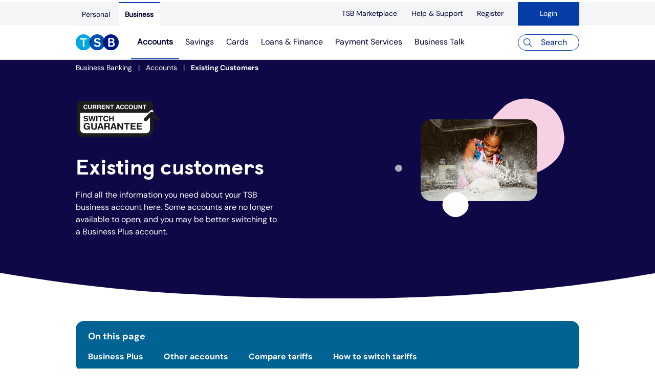

--- FILE ---
content_type: text/html;charset=utf-8
request_url: https://www.tsb.co.uk/business/accounts/compare-business-tariffs.html
body_size: 15899
content:

<!DOCTYPE HTML>
<html lang="en-GB">
    <head>
    <meta charset="UTF-8"/>
    <title>Compare Business Account Tariffs | TSB Business Banking</title>
    
    <meta name="description" content="You can compare our business banking tariffs side by side and understand what works best for your business."/>
    <meta name="template" content="business-page"/>
    <meta name="viewport" content="width=device-width, initial-scale=1"/>
    <meta name="robots" content="index, follow"/>
    <script defer="defer" type="text/javascript" src="https://rum.hlx.page/.rum/@adobe/helix-rum-js@%5E2/dist/rum-standalone.js" data-routing="env=prod,tier=publish,ams=TSB Bank PLC"></script>
<script>
        var utag_data = {
            'tealium_profile': '',
            'environment': '',
            'page_brand': '',
            'page_name': '',
            'page_category': '',
            'page_subcategory': '',
            'page_type': '',
            'user_id': '',
            'user_loginstatus': '',
            'session_id': '',
            'site_segment': ''
    };
    </script>
    
    
    <meta property="og:title" content="Compare Business Account Tariffs"/>
    <meta property="og:description" content="You can compare our business banking tariffs side by side and understand what works best for your business."/>
    
    
    

    
        <meta property="og:url" content="https://www.tsb.co.uk/business/accounts/compare-business-tariffs.html"/>
    

    
    <link rel="canonical" href="https://www.tsb.co.uk/business/accounts/compare-business-tariffs.html"/>


    


    
    <link rel="stylesheet" href="/etc.clientlibs/tsb-public/clientlibs/clientlib-base.min.ACSHASHd543ab79dac1cfea676d1167cffe433e.css" type="text/css">


    
        
    <link rel="stylesheet" href="/etc.clientlibs/tsb-public/clientlibs/clientlib-tealium.min.ACSHASHa77b63d5153305f5fb1dcb0da74d54da.css" type="text/css">


    
    
        <link rel="stylesheet" type="text/css" href="https://assets.sitescdn.net/answers-search-bar/v1.5/answers.css"/>
        <script src="https://assets.sitescdn.net/answers-search-bar/v1.5/answerstemplates.compiled.min.js" defer></script>
        
    <script src="/etc.clientlibs/tsb-public/clientlibs/clientlib-yext.min.ACSHASH43b898e7457c49c9fbb219e7ccb49c30.js"></script>


        <script src="https://assets.sitescdn.net/answers-search-bar/v1.5/answers.min.js" onload="initAnswers()" defer></script>
    
    
        <input type="hidden" name="loginstatus" id="loginstatus" value="Not Logged"/>
        <input type="hidden" name="userids" id="userids" value=""/>
        <input type="hidden" name="sessionid" id="sessionid"/>
        <input type="hidden" name="sitesegment" id="sitesegment" value="Commercial"/>
        <input type="hidden" name="tracking_Tealium" id="tracking_Tealium" value="tracking_Tealium"/>
        
            <input type="hidden" name="tealiumEnvironment" id="tealiumEnvironment" value="prod"/>
        
            <input type="hidden" name="tealiumProfile" id="tealiumProfile" value="tsb-uk-new"/>
        
            <input type="hidden" name="brand" id="brand" value="tsb"/>
        
            <input type="hidden" name="pageCategory" id="pageCategory" value="business"/>
        
            <input type="hidden" name="pageSubCategory" id="pageSubCategory" value="accounts"/>
    


    
        
            <input type="hidden" name="pageName" id="pageName" value="Compare Business Account Tariffs | TSB Business Banking"/>
        
    
    
    
    

    

    
    
    <link rel="stylesheet" href="/etc.clientlibs/tsb-public/clientlibs/clientlib-site.min.ACSHASHd98678d4a66b074fb55aab226f56c16e.css" type="text/css">


    
    
    <script async src="/etc.clientlibs/core/wcm/components/commons/datalayer/v1/clientlibs/core.wcm.components.commons.datalayer.v1.min.ACSHASH904d3c2f1e821ab45124d66de422b409.js"></script>



    
    <link rel="icon" sizes="192x192" href="/etc.clientlibs/tsb-public/clientlibs/clientlib-site/resources/icon-192x192.png"/>
    <link rel="shortcut icon" href="/etc.clientlibs/tsb-public/clientlibs/clientlib-site/resources/favicon.ico"/>
    <link rel="apple-touch-icon" sizes="180x180" href="/etc.clientlibs/tsb-public/clientlibs/clientlib-site/resources/apple-touch-icon-180x180.png"/>
    <link rel="apple-touch-icon" sizes="167x167" href="/etc.clientlibs/tsb-public/clientlibs/clientlib-site/resources/apple-touch-icon-167x167.png"/>
    <link rel="apple-touch-icon" sizes="152x152" href="/etc.clientlibs/tsb-public/clientlibs/clientlib-site/resources/apple-touch-icon-152x152.png"/>
    <link rel="apple-touch-icon" sizes="120x120" href="/etc.clientlibs/tsb-public/clientlibs/clientlib-site/resources/apple-touch-icon-120x120.png"/>
    <meta name="msapplication-square310x310logo" content="/etc.clientlibs/tsb-public/clientlibs/clientlib-site/resources/icon-310x310.png"/>
    <meta name="msapplication-wide310x150logo" content="/etc.clientlibs/tsb-public/clientlibs/clientlib-site/resources/icon-310x150.png"/>
    <meta name="msapplication-square150x150logo" content="/etc.clientlibs/tsb-public/clientlibs/clientlib-site/resources/icon-150x150.png"/>
    <meta name="msapplication-square70x70logo" content="/etc.clientlibs/tsb-public/clientlibs/clientlib-site/resources/icon-70x70.png"/>

    

</head>
    <body class="page basicpage  backtoTop " id="page-200a8f718b" data-cmp-link-accessibility-enabled data-cmp-link-accessibility-text="opens in a new tab" data-cmp-data-layer-enabled>



    <div id="pageloader"></div>

          <header role="banner" class="layout_banner container"></header>
          
          <script>
          window.adobeDataLayer = window.adobeDataLayer || [];
          adobeDataLayer.push({
              page: JSON.parse("{\x22page\u002D200a8f718b\x22:{\x22@type\x22:\x22tsb\u002Dpublic\/components\/page\x22,\x22repo:modifyDate\x22:\x222025\u002D05\u002D21T05:56:28Z\x22,\x22dc:title\x22:\x22Compare Business Account Tariffs\x22,\x22dc:description\x22:\x22You can compare our business banking tariffs side by side and understand what works best for your business.\x22,\x22xdm:template\x22:\x22\/conf\/tsb\u002Dpublic\/settings\/wcm\/templates\/business\u002Dpage\x22,\x22xdm:language\x22:\x22en\u002DGB\x22,\x22xdm:tags\x22:[],\x22repo:path\x22:\x22\/content\/tsb\u002Dpublic\/uk\/en\u002Dgb\/business\/accounts\/compare\u002Dbusiness\u002Dtariffs.html\x22}}"),
              event:'cmp:show',
              eventInfo: {
                  path: 'page.page\u002D200a8f718b'
              }
          });
        </script>
          
              
    <script async src="/etc.clientlibs/tsb-public/clientlibs/clientlib-iframe.min.ACSHASH44a4e8060a624650d9c72647c4d08690.js"></script>


          

          <div class="cmp-skipToContent">
              <a class="skip-to-main-content-link" alt="Skip to main content link" href="#main">Skip to main content</a>
          </div>
        
        
            




            
<div class="root container responsivegrid">

    
    <div id="container-b9723b3f4f" class="cmp-container">
        


<div class="aem-Grid aem-Grid--12 aem-Grid--default--12 ">
    
    <header class="experiencefragment aem-GridColumn aem-GridColumn--default--12">
<div id="experiencefragment-1619584730" class="cmp-experiencefragment cmp-experiencefragment--header">


    
    <div id="container-8590471c3b" class="cmp-container">
        


<div class="aem-Grid aem-Grid--12 aem-Grid--default--12 ">
    
    <div class="topnavigation aem-GridColumn aem-GridColumn--default--12"><!-- html -->



    <a href="#main" class="skip-link" aria-label="Skip to main contentobile cmp-topnavigation-responsive-parent">
    <div class="cmp-topnavigation ">
        <nav class="cmp-topnavigation-responsive">
            <div class="responsiveMenu"><a href="https://businessinternetbanking.tsb.co.uk/business/logon/login/" class="login">
                <div class="image">
                    <div data-cmp-is="image" class="cmp-image">
                        <img src="/content/dam/tsb-public/images/application-icons/Padlock.svg" alt="Login" class="cmp-image__image"/>
                    </div>
                </div>
                <span>Login</span>
            </a>
            </div>
            <div class="responsiveMenu"><a href="/business.html" aria-label="TSB Homepage" title="TSB Homepage">
                <div class="image">
                    <div data-cmp-is="image" class="cmp-image">
                        <img src="/content/dam/tsb-public/images/logos/Retail-Logo.svg" alt="TSB Homepage" class="cmp-image__image logo"/>
                    </div>
                </div>
            </a></div>
            <input type="checkbox" id="menu" name="menu" class="menuButton"/>
            <label class="cmp-topnavigation-menu__toggle" for="menu">
                <div class="menu-icon burger">
                    <span class="top"></span>
                    <span class="mid"></span>
                    <span class="bot"></span>
                    <div>Menu</div>
                </div>
            </label>

            <div class="nav-button-container">
                <div class="button btn--primary loginButton">
                    <a role="button" class="cmp-button" href="https://businessinternetbanking.tsb.co.uk/business/logon/login/" aria-label="Login">
                       <img src="/content/dam/tsb-public/images/application-icons/Padlock.svg" alt="Login"/>
						<span class="cmp-button__text">
							Login
						</span>
                    </a>
                </div>
                <div class="button btn--primary searchButton">
                    <a role="button" id="popupMobile" href="#" class="cmp-button">
                        <img src="/content/dam/tsb-public/images/application-icons/Question,%20outline,%20circle,%2024px.svg" alt=" "/>
                        <label class="cmp-button__text" for="menu">
                            Search
                        </label>
                    </a>
                </div>

            </div>
            <div class="cmp-topnavigation-menu">
                <div class="tabs">
                    <div class="tabs_container">
                        
                            <div class="tablink " data-tab="tab1">
                                <a href="/" aria-label="Personal" title="Personal">Personal</a>
                            </div>
                        
                            <div class="tablink  active" data-tab="tab2">
                                <a href="/business.html" aria-label="Business" title="Business">Business</a>
                            </div>
                        
                    </div>
                    
                        
                    
                        <div id="tab2" class="tabcontent active">
                            <h3>Business</h3>
                            <ul>
                                
                                    
                                    <li>
                                        <label class="label-arrow" for="personal-item-1">
                                            <span><a href="/business/accounts.html" aria-label="Accounts" title="Accounts">Accounts</a></span>
                                        </label>
                                        <input type="checkbox" id="personal-item-1" name="personal-item-1" class="menuButton"/>
                                        <div class="cmp-topnavigation-submenu">
                                            <div class="cmp-topnavigation-menu__header">
                                                <label class="cmp-topnavigation-menu__toggle submenuToggle" for="personal-item-1">
                                                    Back
                                                </label>
                                                <span>Accounts</span>
                                            </div>
                                            <ul>
                                                
                                                    <li><label><a href="/business/accounts.html" aria-label="overview" title="overview">Overview</a></label>
                                                    </li>
                                                
                                                    <li><label><a href="/business/accounts/start-up-business-bank-account.html" aria-label="Business banking for start-ups" title="Business banking for start-ups">Business banking for start-ups</a></label>
                                                    </li>
                                                
                                                    <li><label><a href="/business/accounts/business-accounts-for-switchers.html" aria-label="Switching" title="Switching">Switching</a></label>
                                                    </li>
                                                
                                                    <li><label><a href="/business/accounts/club-charity-society-account.html" aria-label="Club, Charity and society" title="Club, Charity and society">Club, charity and society</a></label>
                                                    </li>
                                                
                                                    <li><label><a href="/business/accounts/compare-business-tariffs.html" aria-label="Existing customers" title="Existing customers">Existing customers</a></label>
                                                    </li>
                                                
                                            </ul>
                                        </div>
                                    </li>
                                
                                    
                                    <li>
                                        <label class="label-arrow" for="personal-item-2">
                                            <span><a href="/business/savings.html" aria-label="Savings" title="Savings">Savings</a></span>
                                        </label>
                                        <input type="checkbox" id="personal-item-2" name="personal-item-2" class="menuButton"/>
                                        <div class="cmp-topnavigation-submenu">
                                            <div class="cmp-topnavigation-menu__header">
                                                <label class="cmp-topnavigation-menu__toggle submenuToggle" for="personal-item-2">
                                                    Back
                                                </label>
                                                <span>Savings</span>
                                            </div>
                                            <ul>
                                                
                                                    <li><label><a href="/business/savings.html" aria-label="Overview" title="Overview">Overview</a></label>
                                                    </li>
                                                
                                                    <li><label><a href="/business/savings/business-instant-access-savings-account.html" aria-label="Business Instant Access Savings Account" title="Business Instant Access Savings Account">Business Instant Access Savings Account</a></label>
                                                    </li>
                                                
                                                    <li><label><a href="/business/savings/fixed-rate-bonds.html" aria-label="Business Fixed Rate Bonds" title="Business Fixed Rate Bonds">Business Fixed Rate Bonds</a></label>
                                                    </li>
                                                
                                                    <li><label><a href="/business/savings/savings-rates.html" aria-label="Business savings interest rates" title="Business savings interest rates">Business savings interest rates</a></label>
                                                    </li>
                                                
                                            </ul>
                                        </div>
                                    </li>
                                
                                    
                                    <li>
                                        <label class="label-arrow" for="personal-item-3">
                                            <span><a href="/business/cards.html" aria-label="Cards" title="Cards">Cards</a></span>
                                        </label>
                                        <input type="checkbox" id="personal-item-3" name="personal-item-3" class="menuButton"/>
                                        <div class="cmp-topnavigation-submenu">
                                            <div class="cmp-topnavigation-menu__header">
                                                <label class="cmp-topnavigation-menu__toggle submenuToggle" for="personal-item-3">
                                                    Back
                                                </label>
                                                <span>Cards</span>
                                            </div>
                                            <ul>
                                                
                                                    <li><label><a href="/business/cards.html" aria-label="Overview" title="Overview">Overview</a></label>
                                                    </li>
                                                
                                                    <li><label><a href="/business/cards/business-credit-card.html" aria-label="Credit cards" title="Credit cards">Credit cards</a></label>
                                                    </li>
                                                
                                                    <li><label><a href="/business/cards/business-debit-card.html" aria-label="Debit cards" title="Debit cards">Debit cards</a></label>
                                                    </li>
                                                
                                            </ul>
                                        </div>
                                    </li>
                                
                                    
                                    <li>
                                        <label class="label-arrow" for="personal-item-4">
                                            <span><a href="/business/loans-and-finance.html" aria-label="Loans &amp; finance" title="Loans &amp; finance">Loans &amp; Finance</a></span>
                                        </label>
                                        <input type="checkbox" id="personal-item-4" name="personal-item-4" class="menuButton"/>
                                        <div class="cmp-topnavigation-submenu">
                                            <div class="cmp-topnavigation-menu__header">
                                                <label class="cmp-topnavigation-menu__toggle submenuToggle" for="personal-item-4">
                                                    Back
                                                </label>
                                                <span>Loans &amp; Finance</span>
                                            </div>
                                            <ul>
                                                
                                                    <li><label><a href="/business/loans-and-finance.html" aria-label="Overview" title="Overview">Overview</a></label>
                                                    </li>
                                                
                                                    <li><label><a href="/business/loans-and-finance/base-rate-loan.html" aria-label="Base rate loan" title="Base rate loan">Base rate loan</a></label>
                                                    </li>
                                                
                                                    <li><label><a href="/business/loans-and-finance/fixed-rate-loan.html" aria-label="Fixed rate loan" title="Fixed rate loan">Fixed rate loan</a></label>
                                                    </li>
                                                
                                                    <li><label><a href="/business/loans-and-finance/business-overdraft.html" aria-label="Business overdraft" title="Business overdraft">Business overdraft</a></label>
                                                    </li>
                                                
                                                    <li><label><a href="/business/loans-and-finance/commercial-mortgage.html" aria-label="Commercial mortgage" title="Commercial mortgage">Commercial mortgage</a></label>
                                                    </li>
                                                
                                                    <li><label><a href="/business/loans-and-finance/business-lending-rates.html" aria-label="Business lending rates" title="Business lending rates">Business lending rates</a></label>
                                                    </li>
                                                
                                                    <li><label><a href="/business/loans-and-finance/pay-as-you-grow.html" aria-label="Pay as you grow" title="Pay as you grow">Pay as you grow</a></label>
                                                    </li>
                                                
                                                    <li><label><a href="/business/loans-and-finance/lending.html" aria-label="Help with lending" title="Help with lending">Help with lending</a></label>
                                                    </li>
                                                
                                                    <li><label><a href="/business/loans-and-finance/funding-options.html" aria-label="Funding options" title="Funding options">Funding options</a></label>
                                                    </li>
                                                
                                                    <li><label><a href="/business/loans-and-finance/bounce-back-loans.html" aria-label="Bounce Back Loan" title="Bounce Back Loan">Bounce Back Loan</a></label>
                                                    </li>
                                                
                                            </ul>
                                        </div>
                                    </li>
                                
                                    
                                    <li>
                                        <label class="label-arrow" for="personal-item-5">
                                            <span><a href="/business/payment-services.html" aria-label="Payment Services" title="Payment Services">Payment Services</a></span>
                                        </label>
                                        <input type="checkbox" id="personal-item-5" name="personal-item-5" class="menuButton"/>
                                        <div class="cmp-topnavigation-submenu">
                                            <div class="cmp-topnavigation-menu__header">
                                                <label class="cmp-topnavigation-menu__toggle submenuToggle" for="personal-item-5">
                                                    Back
                                                </label>
                                                <span>Payment Services</span>
                                            </div>
                                            <ul>
                                                
                                                    <li><label><a href="/business/payment-services.html" aria-label="Overview" title="Overview">Overview</a></label>
                                                    </li>
                                                
                                                    <li><label><a href="/business/payment-services/faster-payments.html" aria-label="Faster payments" title="Faster payments">Faster payments</a></label>
                                                    </li>
                                                
                                                    <li><label><a href="/business/payment-services/chaps.html" aria-label="CHAPS" title="CHAPS">CHAPS</a></label>
                                                    </li>
                                                
                                                    <li><label><a href="/business/payment-services/international-payments.html" aria-label="International payments" title="International payments">International payments</a></label>
                                                    </li>
                                                
                                                    <li><label><a href="/business/payment-services/sepa-direct-debits-for-debtors.html" aria-label="SEPA direct debits For debitors" title="SEPA direct debits For debitors">SEPA direct debits For debitors</a></label>
                                                    </li>
                                                
                                                    <li><label><a href="/business/payment-services/square.html" aria-label="Square" title="Square">Square</a></label>
                                                    </li>
                                                
                                            </ul>
                                        </div>
                                    </li>
                                
                                    
                                    <li>
                                        <label class="label-arrow" for="personal-item-6">
                                            <span><a href="/business/business-talk.html" aria-label="Business Talk" title="Business Talk">Business Talk</a></span>
                                        </label>
                                        <input type="checkbox" id="personal-item-6" name="personal-item-6" class="menuButton"/>
                                        <div class="cmp-topnavigation-submenu">
                                            <div class="cmp-topnavigation-menu__header">
                                                <label class="cmp-topnavigation-menu__toggle submenuToggle" for="personal-item-6">
                                                    Back
                                                </label>
                                                <span>Business Talk</span>
                                            </div>
                                            
                                        </div>
                                    </li>
                                

                            </ul>
                            
                            
                                <h3>Other Features</h3>
                                <ul>
                                    
                                        <li><label><a href="/business/tsb-marketplace.html" aria-label="TSB Marketplace" title="TSB Marketplace">TSB Marketplace</a></label>
                                        </li>
                                    
                                        <li><label><a href="/business/help-and-support.html" aria-label="Help &amp; Support" title="Help &amp; Support">Help &amp; Support</a></label>
                                        </li>
                                    
                                        <li><label><a href="/business/help-and-support/internet-banking.html" aria-label="Register" title="Register">Register</a></label>
                                        </li>
                                    
                                </ul>
                            
                        </div>
                    
                </div>
            </div>
        </nav>
    </div>

</a>

        <div class="cmp-topnavigation-mobile cmp-topnavigation-responsive-parent">
    <div class="cmp-topnavigation ">
        <nav class="cmp-topnavigation-responsive">
            <div class="responsiveMenu"><a href="https://businessinternetbanking.tsb.co.uk/business/logon/login/" class="login">
                <div class="image">
                    <div data-cmp-is="image" class="cmp-image">
                        <img src="/content/dam/tsb-public/images/application-icons/Padlock.svg" alt="Login" class="cmp-image__image"/>
                    </div>
                </div>
                <span>Login</span>
            </a>
            </div>
            <div class="responsiveMenu"><a href="/business.html" aria-label="TSB Homepage" title="TSB Homepage">
                <div class="image">
                    <div data-cmp-is="image" class="cmp-image">
                        <img src="/content/dam/tsb-public/images/logos/Retail-Logo.svg" alt="TSB Homepage" class="cmp-image__image logo"/>
                    </div>
                </div>
            </a></div>
            <input type="checkbox" id="menu" name="menu" class="menuButton"/>
            <label class="cmp-topnavigation-menu__toggle" for="menu">
                <div class="menu-icon burger">
                    <span class="top"></span>
                    <span class="mid"></span>
                    <span class="bot"></span>
                    <div>Menu</div>
                </div>
            </label>

            <div class="nav-button-container">
                <div class="button btn--primary loginButton">
                    <a role="button" class="cmp-button" href="https://businessinternetbanking.tsb.co.uk/business/logon/login/" aria-label="Login">
                       <img src="/content/dam/tsb-public/images/application-icons/Padlock.svg" alt="Login"/>
						<span class="cmp-button__text">
							Login
						</span>
                    </a>
                </div>
                <div class="button btn--primary searchButton">
                    <a role="button" id="popupMobile" href="#" class="cmp-button">
                        <img src="/content/dam/tsb-public/images/application-icons/Question,%20outline,%20circle,%2024px.svg" alt=" "/>
                        <label class="cmp-button__text" for="menu">
                            Search
                        </label>
                    </a>
                </div>

            </div>
            <div class="cmp-topnavigation-menu">
                <div class="tabs">
                    <div class="tabs_container">
                        
                            <div class="tablink " data-tab="tab1">
                                <a href="/" aria-label="Personal" title="Personal">Personal</a>
                            </div>
                        
                            <div class="tablink  active" data-tab="tab2">
                                <a href="/business.html" aria-label="Business" title="Business">Business</a>
                            </div>
                        
                    </div>
                    
                        
                    
                        <div id="tab2" class="tabcontent active">
                            <h3>Business</h3>
                            <ul>
                                
                                    
                                    <li>
                                        <label class="label-arrow" for="personal-item-1">
                                            <span><a href="/business/accounts.html" aria-label="Accounts" title="Accounts">Accounts</a></span>
                                        </label>
                                        <input type="checkbox" id="personal-item-1" name="personal-item-1" class="menuButton"/>
                                        <div class="cmp-topnavigation-submenu">
                                            <div class="cmp-topnavigation-menu__header">
                                                <label class="cmp-topnavigation-menu__toggle submenuToggle" for="personal-item-1">
                                                    Back
                                                </label>
                                                <span>Accounts</span>
                                            </div>
                                            <ul>
                                                
                                                    <li><label><a href="/business/accounts.html" aria-label="overview" title="overview">Overview</a></label>
                                                    </li>
                                                
                                                    <li><label><a href="/business/accounts/start-up-business-bank-account.html" aria-label="Business banking for start-ups" title="Business banking for start-ups">Business banking for start-ups</a></label>
                                                    </li>
                                                
                                                    <li><label><a href="/business/accounts/business-accounts-for-switchers.html" aria-label="Switching" title="Switching">Switching</a></label>
                                                    </li>
                                                
                                                    <li><label><a href="/business/accounts/club-charity-society-account.html" aria-label="Club, Charity and society" title="Club, Charity and society">Club, charity and society</a></label>
                                                    </li>
                                                
                                                    <li><label><a href="/business/accounts/compare-business-tariffs.html" aria-label="Existing customers" title="Existing customers">Existing customers</a></label>
                                                    </li>
                                                
                                            </ul>
                                        </div>
                                    </li>
                                
                                    
                                    <li>
                                        <label class="label-arrow" for="personal-item-2">
                                            <span><a href="/business/savings.html" aria-label="Savings" title="Savings">Savings</a></span>
                                        </label>
                                        <input type="checkbox" id="personal-item-2" name="personal-item-2" class="menuButton"/>
                                        <div class="cmp-topnavigation-submenu">
                                            <div class="cmp-topnavigation-menu__header">
                                                <label class="cmp-topnavigation-menu__toggle submenuToggle" for="personal-item-2">
                                                    Back
                                                </label>
                                                <span>Savings</span>
                                            </div>
                                            <ul>
                                                
                                                    <li><label><a href="/business/savings.html" aria-label="Overview" title="Overview">Overview</a></label>
                                                    </li>
                                                
                                                    <li><label><a href="/business/savings/business-instant-access-savings-account.html" aria-label="Business Instant Access Savings Account" title="Business Instant Access Savings Account">Business Instant Access Savings Account</a></label>
                                                    </li>
                                                
                                                    <li><label><a href="/business/savings/fixed-rate-bonds.html" aria-label="Business Fixed Rate Bonds" title="Business Fixed Rate Bonds">Business Fixed Rate Bonds</a></label>
                                                    </li>
                                                
                                                    <li><label><a href="/business/savings/savings-rates.html" aria-label="Business savings interest rates" title="Business savings interest rates">Business savings interest rates</a></label>
                                                    </li>
                                                
                                            </ul>
                                        </div>
                                    </li>
                                
                                    
                                    <li>
                                        <label class="label-arrow" for="personal-item-3">
                                            <span><a href="/business/cards.html" aria-label="Cards" title="Cards">Cards</a></span>
                                        </label>
                                        <input type="checkbox" id="personal-item-3" name="personal-item-3" class="menuButton"/>
                                        <div class="cmp-topnavigation-submenu">
                                            <div class="cmp-topnavigation-menu__header">
                                                <label class="cmp-topnavigation-menu__toggle submenuToggle" for="personal-item-3">
                                                    Back
                                                </label>
                                                <span>Cards</span>
                                            </div>
                                            <ul>
                                                
                                                    <li><label><a href="/business/cards.html" aria-label="Overview" title="Overview">Overview</a></label>
                                                    </li>
                                                
                                                    <li><label><a href="/business/cards/business-credit-card.html" aria-label="Credit cards" title="Credit cards">Credit cards</a></label>
                                                    </li>
                                                
                                                    <li><label><a href="/business/cards/business-debit-card.html" aria-label="Debit cards" title="Debit cards">Debit cards</a></label>
                                                    </li>
                                                
                                            </ul>
                                        </div>
                                    </li>
                                
                                    
                                    <li>
                                        <label class="label-arrow" for="personal-item-4">
                                            <span><a href="/business/loans-and-finance.html" aria-label="Loans &amp; finance" title="Loans &amp; finance">Loans &amp; Finance</a></span>
                                        </label>
                                        <input type="checkbox" id="personal-item-4" name="personal-item-4" class="menuButton"/>
                                        <div class="cmp-topnavigation-submenu">
                                            <div class="cmp-topnavigation-menu__header">
                                                <label class="cmp-topnavigation-menu__toggle submenuToggle" for="personal-item-4">
                                                    Back
                                                </label>
                                                <span>Loans &amp; Finance</span>
                                            </div>
                                            <ul>
                                                
                                                    <li><label><a href="/business/loans-and-finance.html" aria-label="Overview" title="Overview">Overview</a></label>
                                                    </li>
                                                
                                                    <li><label><a href="/business/loans-and-finance/base-rate-loan.html" aria-label="Base rate loan" title="Base rate loan">Base rate loan</a></label>
                                                    </li>
                                                
                                                    <li><label><a href="/business/loans-and-finance/fixed-rate-loan.html" aria-label="Fixed rate loan" title="Fixed rate loan">Fixed rate loan</a></label>
                                                    </li>
                                                
                                                    <li><label><a href="/business/loans-and-finance/business-overdraft.html" aria-label="Business overdraft" title="Business overdraft">Business overdraft</a></label>
                                                    </li>
                                                
                                                    <li><label><a href="/business/loans-and-finance/commercial-mortgage.html" aria-label="Commercial mortgage" title="Commercial mortgage">Commercial mortgage</a></label>
                                                    </li>
                                                
                                                    <li><label><a href="/business/loans-and-finance/business-lending-rates.html" aria-label="Business lending rates" title="Business lending rates">Business lending rates</a></label>
                                                    </li>
                                                
                                                    <li><label><a href="/business/loans-and-finance/pay-as-you-grow.html" aria-label="Pay as you grow" title="Pay as you grow">Pay as you grow</a></label>
                                                    </li>
                                                
                                                    <li><label><a href="/business/loans-and-finance/lending.html" aria-label="Help with lending" title="Help with lending">Help with lending</a></label>
                                                    </li>
                                                
                                                    <li><label><a href="/business/loans-and-finance/funding-options.html" aria-label="Funding options" title="Funding options">Funding options</a></label>
                                                    </li>
                                                
                                                    <li><label><a href="/business/loans-and-finance/bounce-back-loans.html" aria-label="Bounce Back Loan" title="Bounce Back Loan">Bounce Back Loan</a></label>
                                                    </li>
                                                
                                            </ul>
                                        </div>
                                    </li>
                                
                                    
                                    <li>
                                        <label class="label-arrow" for="personal-item-5">
                                            <span><a href="/business/payment-services.html" aria-label="Payment Services" title="Payment Services">Payment Services</a></span>
                                        </label>
                                        <input type="checkbox" id="personal-item-5" name="personal-item-5" class="menuButton"/>
                                        <div class="cmp-topnavigation-submenu">
                                            <div class="cmp-topnavigation-menu__header">
                                                <label class="cmp-topnavigation-menu__toggle submenuToggle" for="personal-item-5">
                                                    Back
                                                </label>
                                                <span>Payment Services</span>
                                            </div>
                                            <ul>
                                                
                                                    <li><label><a href="/business/payment-services.html" aria-label="Overview" title="Overview">Overview</a></label>
                                                    </li>
                                                
                                                    <li><label><a href="/business/payment-services/faster-payments.html" aria-label="Faster payments" title="Faster payments">Faster payments</a></label>
                                                    </li>
                                                
                                                    <li><label><a href="/business/payment-services/chaps.html" aria-label="CHAPS" title="CHAPS">CHAPS</a></label>
                                                    </li>
                                                
                                                    <li><label><a href="/business/payment-services/international-payments.html" aria-label="International payments" title="International payments">International payments</a></label>
                                                    </li>
                                                
                                                    <li><label><a href="/business/payment-services/sepa-direct-debits-for-debtors.html" aria-label="SEPA direct debits For debitors" title="SEPA direct debits For debitors">SEPA direct debits For debitors</a></label>
                                                    </li>
                                                
                                                    <li><label><a href="/business/payment-services/square.html" aria-label="Square" title="Square">Square</a></label>
                                                    </li>
                                                
                                            </ul>
                                        </div>
                                    </li>
                                
                                    
                                    <li>
                                        <label class="label-arrow" for="personal-item-6">
                                            <span><a href="/business/business-talk.html" aria-label="Business Talk" title="Business Talk">Business Talk</a></span>
                                        </label>
                                        <input type="checkbox" id="personal-item-6" name="personal-item-6" class="menuButton"/>
                                        <div class="cmp-topnavigation-submenu">
                                            <div class="cmp-topnavigation-menu__header">
                                                <label class="cmp-topnavigation-menu__toggle submenuToggle" for="personal-item-6">
                                                    Back
                                                </label>
                                                <span>Business Talk</span>
                                            </div>
                                            
                                        </div>
                                    </li>
                                

                            </ul>
                            
                            
                                <h3>Other Features</h3>
                                <ul>
                                    
                                        <li><label><a href="/business/tsb-marketplace.html" aria-label="TSB Marketplace" title="TSB Marketplace">TSB Marketplace</a></label>
                                        </li>
                                    
                                        <li><label><a href="/business/help-and-support.html" aria-label="Help &amp; Support" title="Help &amp; Support">Help &amp; Support</a></label>
                                        </li>
                                    
                                        <li><label><a href="/business/help-and-support/internet-banking.html" aria-label="Register" title="Register">Register</a></label>
                                        </li>
                                    
                                </ul>
                            
                        </div>
                    
                </div>
            </div>
        </nav>
    </div>

</div>

    <div class="cmp-topnavigation cmp-topnavigation-desktop-parent">
        <nav class="cmp-topnavigation-desktop">
            <div class="cmp-topnavigation-menu">
                <div class="cmp-topnavigation-desktop__grey-bar"></div>

                <div class="tabs">
                    <div class="tabs_container DesktopFirstLevel">
                        
                            <a href="/" aria-label="Personal" title="Personal" class="tablink " data-tab="tab1">
                                <span>Personal</span>
                            </a>
                        
                            <a href="/business.html" aria-label="Business" title="Business" class="tablink active" data-tab="tab2">
                                <span>Business</span>
                            </a>
                        

                        <div class="tablink" data-tab="tab3">
                            <ul class="cmp-topnavigation-right">
                                
                                    <li class="topnav-item">
                                        <a href="/business/tsb-marketplace.html" aria-label="TSB Marketplace" title="TSB Marketplace">
                                            <span>TSB Marketplace</span>
                                        </a>
                                    </li>
                                
                                    <li class="topnav-item">
                                        <a href="/business/help-and-support.html" aria-label="Help &amp; Support" title="Help &amp; Support">
                                            <span>Help &amp; Support</span>
                                        </a>
                                    </li>
                                
                                    <li class="topnav-item">
                                        <a href="/business/help-and-support/internet-banking.html" aria-label="Register" title="Register">
                                            <span>Register</span>
                                        </a>
                                    </li>
                                
                                <li class="topnav-item loginDesktop">
                                    <a role="button" href="https://businessinternetbanking.tsb.co.uk/business/logon/login/" aria-label="Login">
                                        Login
                                    </a>
                                </li>
                            </ul>
                        </div>
                    </div>

                    
                        <div id="tab1" class="tabcontent DesktopSecondLevel ">
                            <div class="cmp-topnavigation-menu-mainNav">
                                <div class="logo-and-menu">
                                    <div class="tsb-logo">
                                        <a class="tsb-logo-link" href="/business.html" aria-label="TSB Homepage" title="TSB Homepage">
                                            <div class="image">
                                                <div data-cmp-is="image" class="cmp-image">
                                                    <img src="/content/dam/tsb-public/images/logos/Retail-Logo.svg" alt="TSB Homepage" class="cmp-image__image"/>
                                                </div>
                                            </div>
                                        </a>
                                    </div>

                                    <div class="nav-menu">
                                        <ul class="main-menu">
                                            
                                                <li class="main-nav-item ">
                                                    <a href="/current-accounts.html" aria-label="Current Accounts" title="Current Accounts" alt="Current Accounts">
                                                        Current Accounts
                                                    </a>

                                                    <div class="cmp-topnavigation-menu-mainNav-sub DesktopThirdLevel">
                                                        <ul class="container">
                                                            
                                                                <li class="nav-main_second--">
                                                                    <a href="/current-accounts.html" aria-label="Overview" title="Overview" target="_self">
                                                                        Overview
                                                                    </a>
                                                                </li>
                                                            
                                                                <li class="nav-main_second--">
                                                                    <a href="/current-accounts/spend-and-save-account.html" aria-label="Spend &amp; Save" title="Spend &amp; Save" target="_self">
                                                                        Spend &amp; Save
                                                                    </a>
                                                                </li>
                                                            
                                                                <li class="nav-main_second--">
                                                                    <a href="/current-accounts/spend-and-save-plus-account.html" aria-label="Spend &amp; Save Plus" title="Spend &amp; Save Plus" target="_self">
                                                                        Spend &amp; Save Plus
                                                                    </a>
                                                                </li>
                                                            
                                                                <li class="nav-main_second--">
                                                                    <a href="/current-accounts/switching-bank-account.html" aria-label="Switch" title="Switch" target="_self">
                                                                        Switch
                                                                    </a>
                                                                </li>
                                                            
                                                                <li class="nav-main_second--">
                                                                    <a href="/current-accounts/student-bank-account.html" aria-label="Student" title="Student" target="_self">
                                                                        Student
                                                                    </a>
                                                                </li>
                                                            
                                                                <li class="nav-main_second--">
                                                                    <a href="/current-accounts/graduate-bank-account.html" aria-label="Graduate" title="Graduate" target="_self">
                                                                        Graduate
                                                                    </a>
                                                                </li>
                                                            
                                                                <li class="nav-main_second--">
                                                                    <a href="/current-accounts/under-19s-bank-accounts.html" aria-label="Under 19s" title="Under 19s" target="_self">
                                                                        Under 19s
                                                                    </a>
                                                                </li>
                                                            
                                                                <li class="nav-main_second--">
                                                                    <a href="/current-accounts/overdraft-cost-calculator.html" aria-label="Overdrafts" title="Overdrafts" target="_self">
                                                                        Overdrafts
                                                                    </a>
                                                                </li>
                                                            
                                                                <li class="nav-main_second--">
                                                                    <a href="/current-accounts/cash-account.html" aria-label="Cash" title="Cash" target="_self">
                                                                        Cash
                                                                    </a>
                                                                </li>
                                                            
                                                                <li class="nav-main_second--">
                                                                    <a href="/current-accounts/joint-accounts.html" aria-label="Joint account" title="Joint account" target="_self">
                                                                        Joint account
                                                                    </a>
                                                                </li>
                                                            
                                                                <li class="nav-main_second--">
                                                                    <a href="/current-accounts/faqs.html" aria-label="FAQ" title="FAQ" target="_self">
                                                                        FAQ
                                                                    </a>
                                                                </li>
                                                            
                                                                <li class="nav-main_second--">
                                                                    <a href="/current-accounts/other-accounts.html" aria-label="Other accounts" title="Other accounts" target="_self">
                                                                        Other accounts
                                                                    </a>
                                                                </li>
                                                            
                                                                <li class="nav-main_second--">
                                                                    <a href="/current-accounts/ways-to-pay.html" aria-label="Ways to pay" title="Ways to pay" target="_self">
                                                                        Ways to pay
                                                                    </a>
                                                                </li>
                                                            
                                                        </ul>
                                                    </div>

                                                    <div></div>
                                                </li>
                                            
                                                <li class="main-nav-item ">
                                                    <a href="/savings.html" aria-label="Save &amp; Invest" title="Save &amp; Invest" alt="Save &amp; Invest">
                                                        Save &amp; Invest
                                                    </a>

                                                    <div class="cmp-topnavigation-menu-mainNav-sub DesktopThirdLevel">
                                                        <ul class="container">
                                                            
                                                                <li class="nav-main_second--">
                                                                    <a href="/savings.html" aria-label="Overview" title="Overview" target="_self">
                                                                        Overview
                                                                    </a>
                                                                </li>
                                                            
                                                                <li class="nav-main_second--">
                                                                    <a href="/savings/isas.html" aria-label="ISAs" title="ISAs" target="_self">
                                                                        ISAs
                                                                    </a>
                                                                </li>
                                                            
                                                                <li class="nav-main_second--">
                                                                    <a href="/savings/instant-access.html" aria-label="Instant access savings" title="Instant access savings" target="_self">
                                                                        Instant access savings
                                                                    </a>
                                                                </li>
                                                            
                                                                <li class="nav-main_second--">
                                                                    <a href="/savings/fixed-rates.html" aria-label="Fixed rate accounts" title="Fixed rate accounts" target="_self">
                                                                        Fixed rate accounts
                                                                    </a>
                                                                </li>
                                                            
                                                                <li class="nav-main_second--">
                                                                    <a href="/savings/savings-for-children.html" aria-label="Children&#39;s savings accounts" title="Children&#39;s savings accounts" target="_self">
                                                                        Children&#39;s savings accounts
                                                                    </a>
                                                                </li>
                                                            
                                                                <li class="nav-main_second--">
                                                                    <a href="/savings/isa-guide.html" aria-label="ISA guide" title="ISA guide" target="_self">
                                                                        ISA guide
                                                                    </a>
                                                                </li>
                                                            
                                                                <li class="nav-main_second--">
                                                                    <a href="/savings/investments.html" aria-label="Investing with Wealthify" title="Investing with Wealthify" target="_self">
                                                                        Investing with Wealthify
                                                                    </a>
                                                                </li>
                                                            
                                                        </ul>
                                                    </div>

                                                    <div></div>
                                                </li>
                                            
                                                <li class="main-nav-item ">
                                                    <a href="/mortgages.html" aria-label="Mortgages" title="Mortgages" alt="Mortgages">
                                                        Mortgages
                                                    </a>

                                                    <div class="cmp-topnavigation-menu-mainNav-sub DesktopThirdLevel">
                                                        <ul class="container">
                                                            
                                                                <li class="nav-main_second--">
                                                                    <a href="/mortgages.html" aria-label="Overview" title="Overview" target="_self">
                                                                        Overview
                                                                    </a>
                                                                </li>
                                                            
                                                                <li class="nav-main_second--">
                                                                    <a href="/mortgages/first-time-buyer.html" aria-label="First time buyers" title="First time buyers" target="_self">
                                                                        First time buyers
                                                                    </a>
                                                                </li>
                                                            
                                                                <li class="nav-main_second--">
                                                                    <a href="/mortgages/remortgaging.html" aria-label="Remortgaging" title="Remortgaging" target="_self">
                                                                        Remortgaging
                                                                    </a>
                                                                </li>
                                                            
                                                                <li class="nav-main_second--">
                                                                    <a href="/mortgages/buy-to-let.html" aria-label="Buy to let" title="Buy to let" target="_self">
                                                                        Buy to let
                                                                    </a>
                                                                </li>
                                                            
                                                                <li class="nav-main_second--">
                                                                    <a href="/mortgages/moving-home.html" aria-label="Moving home" title="Moving home" target="_self">
                                                                        Moving home
                                                                    </a>
                                                                </li>
                                                            
                                                                <li class="nav-main_second--">
                                                                    <a href="/mortgages/affordable-housing.html" aria-label="Affordable housing" title="Affordable housing" target="_self">
                                                                        Affordable housing
                                                                    </a>
                                                                </li>
                                                            
                                                                <li class="nav-main_second--">
                                                                    <a href="/mortgages/existing-customers.html" aria-label="Existing customers" title="Existing customers" target="_self">
                                                                        Existing customers
                                                                    </a>
                                                                </li>
                                                            
                                                                <li class="nav-main_second--">
                                                                    <a href="/mortgages/calculator.html" aria-label="Mortgage calculator" title="Mortgage calculator" target="_self">
                                                                        Mortgage calculator
                                                                    </a>
                                                                </li>
                                                            
                                                                <li class="nav-main_second--">
                                                                    <a href="/mortgages/energy-efficient-homes.html" aria-label="Energy efficient homes" title="Energy efficient homes" target="_self">
                                                                        Energy efficient homes
                                                                    </a>
                                                                </li>
                                                            
                                                                <li class="nav-main_second--">
                                                                    <a href="/mortgages/guides.html" aria-label="Mortgage guides" title="Mortgage guides" target="_self">
                                                                        Mortgage guides
                                                                    </a>
                                                                </li>
                                                            
                                                                <li class="nav-main_second--">
                                                                    <a href="/mortgages/online-mortgage-events.html" aria-label="Online mortgage events" title="Online mortgage events" target="_self">
                                                                        Online mortgage events
                                                                    </a>
                                                                </li>
                                                            
                                                        </ul>
                                                    </div>

                                                    <div></div>
                                                </li>
                                            
                                                <li class="main-nav-item ">
                                                    <a href="/insurance.html" aria-label="Insurance" title="Insurance" alt="Insurance">
                                                        Insurance
                                                    </a>

                                                    <div class="cmp-topnavigation-menu-mainNav-sub DesktopThirdLevel">
                                                        <ul class="container">
                                                            
                                                                <li class="nav-main_second--">
                                                                    <a href="/insurance.html" aria-label="Overview" title="Overview" target="_self">
                                                                        Overview
                                                                    </a>
                                                                </li>
                                                            
                                                                <li class="nav-main_second--">
                                                                    <a href="/insurance/home-insurance.html" aria-label="Home insurance" title="Home insurance" target="_self">
                                                                        Home insurance
                                                                    </a>
                                                                </li>
                                                            
                                                                <li class="nav-main_second--">
                                                                    <a href="/insurance/life-insurance.html" aria-label="Life" title="Life" target="_self">
                                                                        Life
                                                                    </a>
                                                                </li>
                                                            
                                                                <li class="nav-main_second--">
                                                                    <a href="/insurance/over50s-life-insurance.html" aria-label="Over 50s life insurance" title="Over 50s life insurance" target="_self">
                                                                        Over 50s life insurance
                                                                    </a>
                                                                </li>
                                                            
                                                                <li class="nav-main_second--">
                                                                    <a href="/insurance/existing-customers.html" aria-label="Existing customers" title="Existing customers" target="_self">
                                                                        Existing customers
                                                                    </a>
                                                                </li>
                                                            
                                                        </ul>
                                                    </div>

                                                    <div></div>
                                                </li>
                                            
                                                <li class="main-nav-item ">
                                                    <a href="/personal-loans.html" aria-label="Loans" title="Loans" alt="Loans">
                                                        Loans
                                                    </a>

                                                    <div class="cmp-topnavigation-menu-mainNav-sub DesktopThirdLevel">
                                                        <ul class="container">
                                                            
                                                                <li class="nav-main_second--">
                                                                    <a href="/personal-loans.html" aria-label="Overview" title="Overview" target="_self">
                                                                        Overview
                                                                    </a>
                                                                </li>
                                                            
                                                                <li class="nav-main_second--">
                                                                    <a href="/personal-loans/personal-loan-calculator.html" aria-label="Loan calculator" title="Loan calculator" target="_self">
                                                                        Loan calculator
                                                                    </a>
                                                                </li>
                                                            
                                                                <li class="nav-main_second--">
                                                                    <a href="/personal-loans/car-loan.html" aria-label="Car loans" title="Car loans" target="_self">
                                                                        Car loans
                                                                    </a>
                                                                </li>
                                                            
                                                                <li class="nav-main_second--">
                                                                    <a href="/personal-loans/wedding-loans.html" aria-label="Wedding loans" title="Wedding loans" target="_self">
                                                                        Wedding loans
                                                                    </a>
                                                                </li>
                                                            
                                                                <li class="nav-main_second--">
                                                                    <a href="/personal-loans/debt-consolidation.html" aria-label="Debt consolidation" title="Debt consolidation" target="_self">
                                                                        Debt consolidation
                                                                    </a>
                                                                </li>
                                                            
                                                                <li class="nav-main_second--">
                                                                    <a href="/personal-loans/graduate-loan.html" aria-label="Graduate loan" title="Graduate loan" target="_self">
                                                                        Graduate loan
                                                                    </a>
                                                                </li>
                                                            
                                                                <li class="nav-main_second--">
                                                                    <a href="/personal-loans/home-improvements.html" aria-label="Home improvements" title="Home improvements" target="_self">
                                                                        Home improvements
                                                                    </a>
                                                                </li>
                                                            
                                                                <li class="nav-main_second--">
                                                                    <a href="/personal-loans/small-loans.html" aria-label="Small loans" title="Small loans" target="_self">
                                                                        Small loans
                                                                    </a>
                                                                </li>
                                                            
                                                                <li class="nav-main_second--">
                                                                    <a href="/personal-loans/additional-borrowing.html" aria-label="Additional borrowing" title="Additional borrowing" target="_self">
                                                                        Additional borrowing
                                                                    </a>
                                                                </li>
                                                            
                                                                <li class="nav-main_second--">
                                                                    <a href="/personal-loans/personal-loans-faqs.html" aria-label="Loans FAQs" title="Loans FAQs" target="_self">
                                                                        Loans FAQs
                                                                    </a>
                                                                </li>
                                                            
                                                        </ul>
                                                    </div>

                                                    <div></div>
                                                </li>
                                            
                                                <li class="main-nav-item ">
                                                    <a href="/credit-cards.html" aria-label="Credit Cards" title="Credit Cards" alt="Credit Cards">
                                                        Credit Cards
                                                    </a>

                                                    <div class="cmp-topnavigation-menu-mainNav-sub DesktopThirdLevel">
                                                        <ul class="container">
                                                            
                                                                <li class="nav-main_second--">
                                                                    <a href="/credit-cards.html" aria-label="Overview" title="Overview" target="_self">
                                                                        Overview
                                                                    </a>
                                                                </li>
                                                            
                                                                <li class="nav-main_second--">
                                                                    <a href="/credit-cards/credit-card-comparison.html" aria-label="Compare cards" title="Compare cards" target="_self">
                                                                        Compare cards
                                                                    </a>
                                                                </li>
                                                            
                                                                <li class="nav-main_second--">
                                                                    <a href="/credit-cards/balance-transfers.html" aria-label="Balance transfer credit cards" title="Balance transfer credit cards" target="_self">
                                                                        Balance transfer credit cards
                                                                    </a>
                                                                </li>
                                                            
                                                                <li class="nav-main_second--">
                                                                    <a href="/credit-cards/purchases.html" aria-label="Purchase credit cards" title="Purchase credit cards" target="_self">
                                                                        Purchase credit cards
                                                                    </a>
                                                                </li>
                                                            
                                                                <li class="nav-main_second--">
                                                                    <a href="/credit-cards/student-credit-card.html" aria-label="Student credit card" title="Student credit card" target="_self">
                                                                        Student credit card
                                                                    </a>
                                                                </li>
                                                            
                                                                <li class="nav-main_second--">
                                                                    <a href="/credit-cards/advance-credit-card.html" aria-label="Low interest credit cards" title="Low interest credit cards" target="_self">
                                                                        Low interest credit cards
                                                                    </a>
                                                                </li>
                                                            
                                                        </ul>
                                                    </div>

                                                    <div></div>
                                                </li>
                                            
                                        </ul>
                                    </div>
                                </div>
                                <div class="button btn--primary searchButton">
                                    <button id="popup1" class="cmp-button" aria-label="Search">
                                        <span class="cmp-button__text">Search</span>
                                    </button>
                                </div>
                            </div>
                        </div>
                    
                        <div id="tab2" class="tabcontent DesktopSecondLevel active">
                            <div class="cmp-topnavigation-menu-mainNav">
                                <div class="logo-and-menu">
                                    <div class="tsb-logo">
                                        <a class="tsb-logo-link" href="/business.html" aria-label="TSB Homepage" title="TSB Homepage">
                                            <div class="image">
                                                <div data-cmp-is="image" class="cmp-image">
                                                    <img src="/content/dam/tsb-public/images/logos/Retail-Logo.svg" alt="TSB Homepage" class="cmp-image__image"/>
                                                </div>
                                            </div>
                                        </a>
                                    </div>

                                    <div class="nav-menu">
                                        <ul class="main-menu">
                                            
                                                <li class="main-nav-item active-sub-menu">
                                                    <a href="/business/accounts.html" aria-label="Accounts" title="Accounts" alt="Accounts">
                                                        Accounts
                                                    </a>

                                                    <div class="cmp-topnavigation-menu-mainNav-sub DesktopThirdLevel">
                                                        <ul class="container">
                                                            
                                                                <li class="nav-main_second--">
                                                                    <a href="/business/accounts.html" aria-label="overview" title="overview" target="_self">
                                                                        Overview
                                                                    </a>
                                                                </li>
                                                            
                                                                <li class="nav-main_second--">
                                                                    <a href="/business/accounts/start-up-business-bank-account.html" aria-label="Business banking for start-ups" title="Business banking for start-ups" target="_self">
                                                                        Business banking for start-ups
                                                                    </a>
                                                                </li>
                                                            
                                                                <li class="nav-main_second--">
                                                                    <a href="/business/accounts/business-accounts-for-switchers.html" aria-label="Switching" title="Switching" target="_self">
                                                                        Switching
                                                                    </a>
                                                                </li>
                                                            
                                                                <li class="nav-main_second--">
                                                                    <a href="/business/accounts/club-charity-society-account.html" aria-label="Club, Charity and society" title="Club, Charity and society" target="_self">
                                                                        Club, charity and society
                                                                    </a>
                                                                </li>
                                                            
                                                                <li class="nav-main_second--active">
                                                                    <a href="/business/accounts/compare-business-tariffs.html" aria-label="Existing customers" title="Existing customers" target="_self">
                                                                        Existing customers
                                                                    </a>
                                                                </li>
                                                            
                                                        </ul>
                                                    </div>

                                                    <div></div>
                                                </li>
                                            
                                                <li class="main-nav-item ">
                                                    <a href="/business/savings.html" aria-label="Savings" title="Savings" alt="Savings">
                                                        Savings
                                                    </a>

                                                    <div class="cmp-topnavigation-menu-mainNav-sub DesktopThirdLevel">
                                                        <ul class="container">
                                                            
                                                                <li class="nav-main_second--">
                                                                    <a href="/business/savings.html" aria-label="Overview" title="Overview" target="_self">
                                                                        Overview
                                                                    </a>
                                                                </li>
                                                            
                                                                <li class="nav-main_second--">
                                                                    <a href="/business/savings/business-instant-access-savings-account.html" aria-label="Business Instant Access Savings Account" title="Business Instant Access Savings Account" target="_self">
                                                                        Business Instant Access Savings Account
                                                                    </a>
                                                                </li>
                                                            
                                                                <li class="nav-main_second--">
                                                                    <a href="/business/savings/fixed-rate-bonds.html" aria-label="Business Fixed Rate Bonds" title="Business Fixed Rate Bonds" target="_self">
                                                                        Business Fixed Rate Bonds
                                                                    </a>
                                                                </li>
                                                            
                                                                <li class="nav-main_second--">
                                                                    <a href="/business/savings/savings-rates.html" aria-label="Business savings interest rates" title="Business savings interest rates" target="_self">
                                                                        Business savings interest rates
                                                                    </a>
                                                                </li>
                                                            
                                                        </ul>
                                                    </div>

                                                    <div></div>
                                                </li>
                                            
                                                <li class="main-nav-item ">
                                                    <a href="/business/cards.html" aria-label="Cards" title="Cards" alt="Cards">
                                                        Cards
                                                    </a>

                                                    <div class="cmp-topnavigation-menu-mainNav-sub DesktopThirdLevel">
                                                        <ul class="container">
                                                            
                                                                <li class="nav-main_second--">
                                                                    <a href="/business/cards.html" aria-label="Overview" title="Overview" target="_self">
                                                                        Overview
                                                                    </a>
                                                                </li>
                                                            
                                                                <li class="nav-main_second--">
                                                                    <a href="/business/cards/business-credit-card.html" aria-label="Credit cards" title="Credit cards" target="_self">
                                                                        Credit cards
                                                                    </a>
                                                                </li>
                                                            
                                                                <li class="nav-main_second--">
                                                                    <a href="/business/cards/business-debit-card.html" aria-label="Debit cards" title="Debit cards" target="_self">
                                                                        Debit cards
                                                                    </a>
                                                                </li>
                                                            
                                                        </ul>
                                                    </div>

                                                    <div></div>
                                                </li>
                                            
                                                <li class="main-nav-item ">
                                                    <a href="/business/loans-and-finance.html" aria-label="Loans &amp; finance" title="Loans &amp; finance" alt="Loans &amp; finance">
                                                        Loans &amp; Finance
                                                    </a>

                                                    <div class="cmp-topnavigation-menu-mainNav-sub DesktopThirdLevel">
                                                        <ul class="container">
                                                            
                                                                <li class="nav-main_second--">
                                                                    <a href="/business/loans-and-finance.html" aria-label="Overview" title="Overview" target="_self">
                                                                        Overview
                                                                    </a>
                                                                </li>
                                                            
                                                                <li class="nav-main_second--">
                                                                    <a href="/business/loans-and-finance/base-rate-loan.html" aria-label="Base rate loan" title="Base rate loan" target="_self">
                                                                        Base rate loan
                                                                    </a>
                                                                </li>
                                                            
                                                                <li class="nav-main_second--">
                                                                    <a href="/business/loans-and-finance/fixed-rate-loan.html" aria-label="Fixed rate loan" title="Fixed rate loan" target="_self">
                                                                        Fixed rate loan
                                                                    </a>
                                                                </li>
                                                            
                                                                <li class="nav-main_second--">
                                                                    <a href="/business/loans-and-finance/business-overdraft.html" aria-label="Business overdraft" title="Business overdraft" target="_self">
                                                                        Business overdraft
                                                                    </a>
                                                                </li>
                                                            
                                                                <li class="nav-main_second--">
                                                                    <a href="/business/loans-and-finance/commercial-mortgage.html" aria-label="Commercial mortgage" title="Commercial mortgage" target="_self">
                                                                        Commercial mortgage
                                                                    </a>
                                                                </li>
                                                            
                                                                <li class="nav-main_second--">
                                                                    <a href="/business/loans-and-finance/business-lending-rates.html" aria-label="Business lending rates" title="Business lending rates" target="_self">
                                                                        Business lending rates
                                                                    </a>
                                                                </li>
                                                            
                                                                <li class="nav-main_second--">
                                                                    <a href="/business/loans-and-finance/pay-as-you-grow.html" aria-label="Pay as you grow" title="Pay as you grow" target="_self">
                                                                        Pay as you grow
                                                                    </a>
                                                                </li>
                                                            
                                                                <li class="nav-main_second--">
                                                                    <a href="/business/loans-and-finance/lending.html" aria-label="Help with lending" title="Help with lending" target="_self">
                                                                        Help with lending
                                                                    </a>
                                                                </li>
                                                            
                                                                <li class="nav-main_second--">
                                                                    <a href="/business/loans-and-finance/funding-options.html" aria-label="Funding options" title="Funding options" target="_self">
                                                                        Funding options
                                                                    </a>
                                                                </li>
                                                            
                                                                <li class="nav-main_second--">
                                                                    <a href="/business/loans-and-finance/bounce-back-loans.html" aria-label="Bounce Back Loan" title="Bounce Back Loan" target="_self">
                                                                        Bounce Back Loan
                                                                    </a>
                                                                </li>
                                                            
                                                        </ul>
                                                    </div>

                                                    <div></div>
                                                </li>
                                            
                                                <li class="main-nav-item ">
                                                    <a href="/business/payment-services.html" aria-label="Payment Services" title="Payment Services" alt="Payment Services">
                                                        Payment Services
                                                    </a>

                                                    <div class="cmp-topnavigation-menu-mainNav-sub DesktopThirdLevel">
                                                        <ul class="container">
                                                            
                                                                <li class="nav-main_second--">
                                                                    <a href="/business/payment-services.html" aria-label="Overview" title="Overview" target="_self">
                                                                        Overview
                                                                    </a>
                                                                </li>
                                                            
                                                                <li class="nav-main_second--">
                                                                    <a href="/business/payment-services/faster-payments.html" aria-label="Faster payments" title="Faster payments" target="_self">
                                                                        Faster payments
                                                                    </a>
                                                                </li>
                                                            
                                                                <li class="nav-main_second--">
                                                                    <a href="/business/payment-services/chaps.html" aria-label="CHAPS" title="CHAPS" target="_self">
                                                                        CHAPS
                                                                    </a>
                                                                </li>
                                                            
                                                                <li class="nav-main_second--">
                                                                    <a href="/business/payment-services/international-payments.html" aria-label="International payments" title="International payments" target="_self">
                                                                        International payments
                                                                    </a>
                                                                </li>
                                                            
                                                                <li class="nav-main_second--">
                                                                    <a href="/business/payment-services/sepa-direct-debits-for-debtors.html" aria-label="SEPA direct debits For debitors" title="SEPA direct debits For debitors" target="_self">
                                                                        SEPA direct debits For debitors
                                                                    </a>
                                                                </li>
                                                            
                                                                <li class="nav-main_second--">
                                                                    <a href="/business/payment-services/square.html" aria-label="Square" title="Square" target="_self">
                                                                        Square
                                                                    </a>
                                                                </li>
                                                            
                                                        </ul>
                                                    </div>

                                                    <div></div>
                                                </li>
                                            
                                                <li class="main-nav-item ">
                                                    <a href="/business/business-talk.html" aria-label="Business Talk" title="Business Talk" alt="Business Talk">
                                                        Business Talk
                                                    </a>

                                                    

                                                    
                                                </li>
                                            
                                        </ul>
                                    </div>
                                </div>
                                <div class="button btn--primary searchButton">
                                    <button id="popup1" class="cmp-button" aria-label="Search">
                                        <span class="cmp-button__text">Search</span>
                                    </button>
                                </div>
                            </div>
                        </div>
                    
                </div>
            </div>
        </nav>

        <div class="popup popup-top hide" data-yextrunmode="production" data-yextExpKey="tsb-bank-business-search" data-yextPlaceholder="How can we help today?" data-yextApiKey="c5f6b012004265cbcc403ec9362aef22" data-yextSearchPage="/business/business-search.html" data-yextSearchIcon="/content/dam/tsb-public/images/application-icons/Search, find.svg" data-yextAltSearchIcon="Search icon">
            <div class="cmp-popup cmp-popup-hide ">
                <div class="cmp-popup-container-inline cmp-popup-container-hide cmp-popup-container-padding">
                    
                        
                        <div id="search-wrapper-yext" class="search-form">
                        </div>
                    
                </div>
            </div>
        </div>
    </div>


</div>

    
</div>

    </div>

    
</div>

    
</header>
<main class="container responsivegrid aem-GridColumn aem-GridColumn--default--12">

    
    <div id="main" class="cmp-container">
        


<div class="aem-Grid aem-Grid--12 aem-Grid--default--12 ">
    
    <div class="container responsivegrid aem-GridColumn aem-GridColumn--default--12">

    
    <div id="container-2e9c5f248e" class="cmp-container">
        


<div class="aem-Grid aem-Grid--12 aem-Grid--default--12 ">
    
    <div class="container responsivegrid aem-GridColumn aem-GridColumn--default--12">

    
    <div id="container-c409b351e4" class="cmp-container">
        


<div class="aem-Grid aem-Grid--12 aem-Grid--default--12 ">
    
    <div class="container responsivegrid background-businessbanking aem-GridColumn aem-GridColumn--default--12">

    
    <div id="container-1bff20c98b" class="cmp-container">
        


<div class="aem-Grid aem-Grid--12 aem-Grid--default--12 ">
    
    <div class="container responsivegrid container--tsb-layout-width background-businessbanking aem-GridColumn aem-GridColumn--default--12">

    
    <div id="container-f6e7fad9eb" class="cmp-container">
        


<div class="aem-Grid aem-Grid--12 aem-Grid--default--12 ">
    
    <div class="hero image cmp-hero--businessbanking aem-GridColumn aem-GridColumn--default--12">
    <div class="cmp-hero">
        <div class="cmp-hero--container">
            <div class="breadcrumb cmp-breadcrumb-placeholder">
                <div class="cmp-breadcrumb">
                    <div class="cmp-breadcrumb__list">
<nav id="breadcrumb-93cd83ae29" class="cmp-breadcrumb" aria-label="Breadcrumb" data-cmp-data-layer="{&#34;breadcrumb-93cd83ae29&#34;:{&#34;@type&#34;:&#34;/apps/tsb-public/components/breadcrumb&#34;,&#34;repo:modifyDate&#34;:&#34;2024-01-31T15:52:15Z&#34;}}">
    <ol class="cmp-breadcrumb__list" itemscope itemtype="http://schema.org/BreadcrumbList">
        <li class="cmp-breadcrumb__item" data-cmp-data-layer="{&#34;breadcrumb-93cd83ae29-item-fb65a789f7&#34;:{&#34;@type&#34;:&#34;tsb-public/components/breadcrumb/item&#34;,&#34;repo:modifyDate&#34;:&#34;2025-12-04T14:08:16Z&#34;,&#34;dc:title&#34;:&#34;Business Banking&#34;,&#34;xdm:linkURL&#34;:&#34;/business.html&#34;}}" itemprop="itemListElement" itemscope itemtype="http://schema.org/ListItem">
            <a class="cmp-breadcrumb__item-link" itemprop="item" data-cmp-clickable href="/business.html">
                <span itemprop="name">Business Banking</span>
            </a>
            <meta itemprop="position" content="1"/>
        </li>
    
        <li class="cmp-breadcrumb__item" data-cmp-data-layer="{&#34;breadcrumb-93cd83ae29-item-56395b07ea&#34;:{&#34;@type&#34;:&#34;tsb-public/components/breadcrumb/item&#34;,&#34;repo:modifyDate&#34;:&#34;2024-11-07T10:07:29Z&#34;,&#34;dc:title&#34;:&#34;Accounts&#34;,&#34;xdm:linkURL&#34;:&#34;/business/accounts.html&#34;}}" itemprop="itemListElement" itemscope itemtype="http://schema.org/ListItem">
            <a class="cmp-breadcrumb__item-link" itemprop="item" data-cmp-clickable href="/business/accounts.html">
                <span itemprop="name">Accounts</span>
            </a>
            <meta itemprop="position" content="2"/>
        </li>
    
        <li class="cmp-breadcrumb__item cmp-breadcrumb__item--active" aria-current="page" data-cmp-data-layer="{&#34;breadcrumb-93cd83ae29-item-200a8f718b&#34;:{&#34;@type&#34;:&#34;tsb-public/components/breadcrumb/item&#34;,&#34;repo:modifyDate&#34;:&#34;2025-05-21T05:57:11Z&#34;,&#34;dc:title&#34;:&#34;Existing Customers&#34;,&#34;xdm:linkURL&#34;:&#34;/business/accounts/compare-business-tariffs.html&#34;}}" itemprop="itemListElement" itemscope itemtype="http://schema.org/ListItem">
            
                <span itemprop="name">Existing Customers</span>
            
            <meta itemprop="position" content="3"/>
        </li>
    </ol>
</nav>

    

</div>
                </div>
            </div>
            <div class="cmp-hero--tile cmp-margin--placeholder">
                <div class="image">
                    
<div data-cmp-is="image" data-cmp-widths="320,480,600,800,1024,1200,1600" data-cmp-src="/business/accounts/compare-business-tariffs/_jcr_content/root/container/container/container/container_531682834/container_1604980120/hero.coreimg.85{.width}.png/1711016237986/bb-compare-tariffs-hero.png" id="image-21cd413366" data-cmp-data-layer="{&#34;image-21cd413366&#34;:{&#34;@type&#34;:&#34;tsb-public/components/image&#34;,&#34;repo:modifyDate&#34;:&#34;2024-03-21T10:17:17Z&#34;,&#34;image&#34;:{&#34;repo:id&#34;:&#34;98da6f37-188a-47f0-a027-934df1306329&#34;,&#34;repo:modifyDate&#34;:&#34;2024-03-21T10:15:59Z&#34;,&#34;@type&#34;:&#34;image/png&#34;,&#34;repo:path&#34;:&#34;/content/dam/tsb-public/images/business/bb-compare-tariffs-hero.png&#34;}}}" data-cmp-hook-image="imageV3" class="cmp-image" itemscope itemtype="http://schema.org/ImageObject">
    
        <img src="/business/accounts/compare-business-tariffs/_jcr_content/root/container/container/container/container_531682834/container_1604980120/hero.coreimg.png/1711016237986/bb-compare-tariffs-hero.png" srcset="/business/accounts/compare-business-tariffs/_jcr_content/root/container/container/container/container_531682834/container_1604980120/hero.coreimg.85.320.png/1711016237986/bb-compare-tariffs-hero.png 320w,/business/accounts/compare-business-tariffs/_jcr_content/root/container/container/container/container_531682834/container_1604980120/hero.coreimg.85.480.png/1711016237986/bb-compare-tariffs-hero.png 480w,/business/accounts/compare-business-tariffs/_jcr_content/root/container/container/container/container_531682834/container_1604980120/hero.coreimg.85.600.png/1711016237986/bb-compare-tariffs-hero.png 600w,/business/accounts/compare-business-tariffs/_jcr_content/root/container/container/container/container_531682834/container_1604980120/hero.coreimg.85.800.png/1711016237986/bb-compare-tariffs-hero.png 800w,/business/accounts/compare-business-tariffs/_jcr_content/root/container/container/container/container_531682834/container_1604980120/hero.coreimg.85.1024.png/1711016237986/bb-compare-tariffs-hero.png 1024w,/business/accounts/compare-business-tariffs/_jcr_content/root/container/container/container/container_531682834/container_1604980120/hero.coreimg.85.1200.png/1711016237986/bb-compare-tariffs-hero.png 1200w,/business/accounts/compare-business-tariffs/_jcr_content/root/container/container/container/container_531682834/container_1604980120/hero.coreimg.85.1600.png/1711016237986/bb-compare-tariffs-hero.png 1600w" loading="lazy" class="cmp-image__image" itemprop="contentUrl" width="1300" height="939" alt="Person kneading dough with flour flying around them."/>
    
    
    
</div>

    


                </div>
                <div class="cmp-text--tile">
                    <div class="cmp-hero--iconPath">
                        <img src="/content/dam/tsb-public/images/logos/current-account-switch-service.svg" alt="Current account switch guarantee" title="Current account switch guarantee" class="cmp-image__image"/>
                    </div>
                    <div class="cmp-text--button">
                        <div class="title">
                            <div class="cmp-title">
                                <h1>Existing customers</h1>
                            </div>
                        </div>
                        <div class="text">
                            <div class="cmp-text">
                                <p><p>Find all the information you need about your TSB business account here. Some accounts are no longer available to open, and you may be better switching to a Business Plus account.</p>
</p>
                            </div>
                        </div>
                        <div class="cmp-hero-button">
                            
                            
                            
                        </div>
                    </div>
                </div>
            </div>
        </div>
    </div>


    
</div>

    
</div>

    </div>

    
</div>

    
</div>

    </div>

    
</div>
<div class="image cmp-orb--position aem-GridColumn aem-GridColumn--default--12">
<div data-cmp-is="image" data-cmp-src="/business/accounts/compare-business-tariffs/_jcr_content/root/container/container/container/image_copy_copy.coreimg{.width}.svg/1708518929208/hero-orb-businessblue.svg" id="image-dc35f35694" data-cmp-data-layer="{&#34;image-dc35f35694&#34;:{&#34;@type&#34;:&#34;tsb-public/components/image&#34;,&#34;repo:modifyDate&#34;:&#34;2024-02-12T10:28:54Z&#34;,&#34;image&#34;:{&#34;repo:id&#34;:&#34;88ad6d81-a5e9-4c2e-be97-3b5600ed1549&#34;,&#34;repo:modifyDate&#34;:&#34;2024-02-21T12:35:29Z&#34;,&#34;@type&#34;:&#34;image/svg+xml&#34;,&#34;repo:path&#34;:&#34;/content/dam/tsb-public/images/hero-orbs/Hero-Orb-BusinessBlue.svg&#34;}}}" data-cmp-hook-image="imageV3" class="cmp-image" itemscope itemtype="http://schema.org/ImageObject">
    
        <img src="/business/accounts/compare-business-tariffs/_jcr_content/root/container/container/container/image_copy_copy.coreimg.svg/1708518929208/hero-orb-businessblue.svg" loading="lazy" class="cmp-image__image" itemprop="contentUrl" alt/>
    
    
    
</div>

    

</div>
<div class="container responsivegrid container--tsb-layout-width aem-GridColumn aem-GridColumn--default--12">

    
    <div id="container-59ac9a9db8" class="cmp-container">
        


<div class="aem-Grid aem-Grid--12 aem-Grid--default--12 ">
    
    <div class="anchorlinks top-padding-sixteen aem-GridColumn aem-GridColumn--default--12">


<div>
    
        <div class="cmp-anchorlink">
            <div class="cmp-anchorlink--wrapper">
                <div class="text padding-left cmp-anchorlink-text--strong">
                    <div class="cmp-text margin-bottom-twenty">
                        <div class="cmp-title">
                            <div>
                                <p>On this page</p>
                            </div>
                            
                        </div>
                    </div>
                </div>
                <div class="cmp-linkbox-wrapper cmp-linkbox-wrapper--lessthan--fivelink">
                    
                        <div class="link link--white-bold link--underline--left-to-right link--left-forty-space">
                            <div class="cmp-link">
                                <a class="cmp-link__anchor" href="#businessplus" title="Business Plus" aria-label="Business Plus" role="link" target="_self">Business Plus</a>
                            </div>
                        </div>
                    
                        <div class="link link--white-bold link--underline--left-to-right link--left-forty-space">
                            <div class="cmp-link">
                                <a class="cmp-link__anchor" href="#other" title="Other accounts" aria-label="Other accounts" role="link" target="_self">Other accounts</a>
                            </div>
                        </div>
                    
                        <div class="link link--white-bold link--underline--left-to-right link--left-forty-space">
                            <div class="cmp-link">
                                <a class="cmp-link__anchor" href="#compare" title="Compare tariffs" aria-label="Compare tariffs" role="link" target="_self">Compare tariffs</a>
                            </div>
                        </div>
                    
                        <div class="link link--white-bold link--underline--left-to-right link--left-forty-space">
                            <div class="cmp-link">
                                <a class="cmp-link__anchor" href="#swap" title="How to switch tariffs" aria-label="How to switch tariffs" role="link" target="_self">How to switch tariffs</a>
                            </div>
                        </div>
                    
                </div>
            </div>
        </div>
    
</div>

    

</div>
<div class="ticksandimage image top-padding-sixteen aem-GridColumn aem-GridColumn--default--12">


        <div class="cmp-ticksimage">
            <div class="cmp-ticksimage--container">
                <div class="cmp-ticksimage--content">
                    
                    <div class="title bold">
                        <div class="cmp-title">
                            <h3 class="cmp-title__text">Business Plus</h3>
                        </div>
                    </div>
                    <div class="text">
                        <div class="cmp-text">
                            <p><a id="businessplus"></a>There's only one business current account that’s available to open, our Business Plus account.</p>
<p>Business Plus is a straightforward <a href="/business/accounts.html" target="_self" title="Business accounts">business bank account</a> that’s built to handle your day-to-day needs. As well as all the features you’d expect from a business account, you can also:</p>
<ul>
<li>Add a Business Debit Card to your account for a quick and easy way to pay for goods and services</li>
<li>Deposit cash and cheques at the Post Office or any TSB branch</li>
<li>Receive account updates via text alerts</li>
</ul>
<p>If you change an existing account to Business Plus you can keep the same account number, sort code, Direct Debits, debit cards, and other account activity.</p>

                        </div>
                    </div>
                    <div class="link link--marine link--bold">
                        <div class="cmp-link">
                            <a class="cmp-link__anchor" href="https://eu.services.docusign.net/webforms-ux/v1.0/forms/f44fc4482fe45adab3b621ed699fa865" aria-label="Switch to a Business Plus account now" title="Switch to a Business Plus account now" target="_blank">
                                Switch to a Business Plus account now
                            </a>
                        </div>
                    </div>
                    
                </div>
                <div class="cmp-ticksimage--image">
                    <div class="image">
                        
<div data-cmp-is="image" data-cmp-widths="320,480,600,800,1024,1200,1600" data-cmp-src="/business/accounts/compare-business-tariffs/_jcr_content/root/container/container/container/container/ticksandimage.coreimg.85{.width}.png/1747806988247/bb-app-without-logo.png" id="image-5ec29b1dda" data-cmp-data-layer="{&#34;image-5ec29b1dda&#34;:{&#34;@type&#34;:&#34;tsb-public/components/image&#34;,&#34;repo:modifyDate&#34;:&#34;2025-05-21T05:56:28Z&#34;,&#34;image&#34;:{&#34;repo:id&#34;:&#34;6c2675c8-06c5-494c-b1a4-6ba9a11df89f&#34;,&#34;repo:modifyDate&#34;:&#34;2024-02-12T14:11:35Z&#34;,&#34;@type&#34;:&#34;image/png&#34;,&#34;repo:path&#34;:&#34;/content/dam/tsb-public/images/business/BB-app-without-logo.png&#34;}}}" data-cmp-hook-image="imageV3" class="cmp-image" itemscope itemtype="http://schema.org/ImageObject">
    
        <img src="/business/accounts/compare-business-tariffs/_jcr_content/root/container/container/container/container/ticksandimage.coreimg.png/1747806988247/bb-app-without-logo.png" srcset="/business/accounts/compare-business-tariffs/_jcr_content/root/container/container/container/container/ticksandimage.coreimg.85.320.png/1747806988247/bb-app-without-logo.png 320w,/business/accounts/compare-business-tariffs/_jcr_content/root/container/container/container/container/ticksandimage.coreimg.85.480.png/1747806988247/bb-app-without-logo.png 480w,/business/accounts/compare-business-tariffs/_jcr_content/root/container/container/container/container/ticksandimage.coreimg.85.600.png/1747806988247/bb-app-without-logo.png 600w,/business/accounts/compare-business-tariffs/_jcr_content/root/container/container/container/container/ticksandimage.coreimg.85.800.png/1747806988247/bb-app-without-logo.png 800w,/business/accounts/compare-business-tariffs/_jcr_content/root/container/container/container/container/ticksandimage.coreimg.85.1024.png/1747806988247/bb-app-without-logo.png 1024w,/business/accounts/compare-business-tariffs/_jcr_content/root/container/container/container/container/ticksandimage.coreimg.85.1200.png/1747806988247/bb-app-without-logo.png 1200w,/business/accounts/compare-business-tariffs/_jcr_content/root/container/container/container/container/ticksandimage.coreimg.85.1600.png/1747806988247/bb-app-without-logo.png 1600w" loading="lazy" class="cmp-image__image" itemprop="contentUrl" width="3618" height="2640" alt="Business Banking App"/>
    
    
    
</div>

    


                    </div>
                </div>
            </div>
        </div>


    
</div>
<div class="text aem-GridColumn aem-GridColumn--default--12"><div data-cmp-data-layer="{&#34;text-f61f6ea407&#34;:{&#34;@type&#34;:&#34;tsb-public/components/text&#34;,&#34;repo:modifyDate&#34;:&#34;2024-01-04T15:30:18Z&#34;,&#34;xdm:text&#34;:&#34;&lt;h3>&lt;a id=\&#34;other\&#34;>&lt;/a>Other Accounts (not available to open)&lt;/h3>\r\n&#34;}}" id="text-f61f6ea407" class="cmp-text">
    <h3><a id="other"></a>Other Accounts (not available to open)</h3>

</div>

    
</div>
<div class="accordion panelcontainer aem-GridColumn aem-GridColumn--default--12">
<div id="accordion-8940f7a3bb" class="cmp-accordion" data-cmp-is="accordion" data-cmp-data-layer="{&#34;accordion-8940f7a3bb&#34;:{&#34;shownItems&#34;:[],&#34;@type&#34;:&#34;tsb-public/components/accordion&#34;,&#34;repo:modifyDate&#34;:&#34;2024-03-07T13:13:00Z&#34;}}" data-cmp-single-expansion data-placeholder-text="false">
    <div class="cmp-accordion__item" data-cmp-hook-accordion="item" data-cmp-data-layer="{&#34;accordion-8940f7a3bb-item-2ff27af8b5&#34;:{&#34;@type&#34;:&#34;tsb-public/components/accordion/item&#34;,&#34;dc:title&#34;:&#34;Fixed Fee tariff&#34;}}" id="accordion-8940f7a3bb-item-2ff27af8b5">
        <h3 class="cmp-accordion__header">
            <button id="accordion-8940f7a3bb-item-2ff27af8b5-button" class="cmp-accordion__button" type="button" aria-controls="accordion-8940f7a3bb-item-2ff27af8b5-panel" data-cmp-hook-accordion="button">
                <span class="cmp-accordion__title">Fixed Fee tariff</span>
                <span class="cmp-accordion__icon"></span>
            </button>
        </h3>
        <div data-cmp-hook-accordion="panel" id="accordion-8940f7a3bb-item-2ff27af8b5-panel" class="cmp-accordion__panel cmp-accordion__panel--hidden" role="region" aria-labelledby="accordion-8940f7a3bb-item-2ff27af8b5-button"><div class="container responsivegrid">

    
    <div id="container-2ff27af8b5" class="cmp-container">
        


<div class="aem-Grid aem-Grid--12 aem-Grid--default--12 ">
    
    <div class="text aem-GridColumn aem-GridColumn--default--12"><div data-cmp-data-layer="{&#34;text-723d4de1ad&#34;:{&#34;@type&#34;:&#34;tsb-public/components/text&#34;,&#34;repo:modifyDate&#34;:&#34;2024-01-04T15:33:16Z&#34;,&#34;xdm:text&#34;:&#34;&lt;p>If you’re on a Fixed Fee Tariff, you pay one monthly fee for your day-to-day banking each month, provided you remain within your plan. There were five plans available:&lt;/p>\r\n&lt;table border=\&#34;0\&#34; cellpadding=\&#34;0\&#34; cellspacing=\&#34;0\&#34;>\r\n&lt;tbody>&lt;tr>&lt;th>&lt;b>Fixed fee account&lt;/b>&lt;/th>\r\n&lt;th>&lt;b>&amp;nbsp; Monthly Fee&lt;/b>&lt;/th>\r\n&lt;th>&lt;b>Maximum Transaction per month&lt;/b>&lt;/th>\r\n&lt;th>&lt;b>Maximum Cheques Paid in Limit&lt;/b>&lt;/th>\r\n&lt;th>&lt;b>Maximum Cash Limit&lt;/b>&lt;/th>\r\n&lt;/tr>&lt;/tbody>&lt;tbody>&lt;tr>&lt;td>A&lt;/td>\r\n&lt;td>£5&lt;/td>\r\n&lt;td>5&lt;/td>\r\n&lt;td>5&lt;/td>\r\n&lt;td>£50&lt;/td>\r\n&lt;/tr>&lt;tr>&lt;td>B&lt;/td>\r\n&lt;td>£10&lt;/td>\r\n&lt;td>20&lt;/td>\r\n&lt;td>10&lt;/td>\r\n&lt;td>£150&lt;/td>\r\n&lt;/tr>&lt;tr>&lt;td>C&lt;/td>\r\n&lt;td>£15&lt;/td>\r\n&lt;td>35&lt;/td>\r\n&lt;td>15&lt;/td>\r\n&lt;td>£250&lt;/td>\r\n&lt;/tr>&lt;tr>&lt;td>D&lt;/td>\r\n&lt;td>£25&lt;/td>\r\n&lt;td>70&lt;/td>\r\n&lt;td>30&lt;/td>\r\n&lt;td>£500&lt;/td>\r\n&lt;/tr>&lt;tr>&lt;td>E&lt;/td>\r\n&lt;td>£40&lt;/td>\r\n&lt;td>125&lt;/td>\r\n&lt;td>50&lt;/td>\r\n&lt;td>£1000&lt;/td>\r\n&lt;/tr>&lt;/tbody>&lt;/table>\r\n&#34;}}" id="text-723d4de1ad" class="cmp-text">
    <p>If you’re on a Fixed Fee Tariff, you pay one monthly fee for your day-to-day banking each month, provided you remain within your plan. There were five plans available:</p>
<table border="0" cellpadding="0" cellspacing="0">
<tbody><tr><th><b>Fixed fee account</b></th>
<th><b>  Monthly Fee</b></th>
<th><b>Maximum Transaction per month</b></th>
<th><b>Maximum Cheques Paid in Limit</b></th>
<th><b>Maximum Cash Limit</b></th>
</tr></tbody><tbody><tr><td>A</td>
<td>£5</td>
<td>5</td>
<td>5</td>
<td>£50</td>
</tr><tr><td>B</td>
<td>£10</td>
<td>20</td>
<td>10</td>
<td>£150</td>
</tr><tr><td>C</td>
<td>£15</td>
<td>35</td>
<td>15</td>
<td>£250</td>
</tr><tr><td>D</td>
<td>£25</td>
<td>70</td>
<td>30</td>
<td>£500</td>
</tr><tr><td>E</td>
<td>£40</td>
<td>125</td>
<td>50</td>
<td>£1000</td>
</tr></tbody></table>

</div>

    
</div>
<div class="text aem-GridColumn aem-GridColumn--default--12"><div data-cmp-data-layer="{&#34;text-79faebbfe6&#34;:{&#34;@type&#34;:&#34;tsb-public/components/text&#34;,&#34;repo:modifyDate&#34;:&#34;2023-11-29T12:41:52Z&#34;,&#34;xdm:text&#34;:&#34;&lt;p>&amp;nbsp;&lt;/p>\r\n&lt;p>This account also offers:&lt;/p>\r\n&lt;ul>\r\n&lt;li>&amp;nbsp;Free cash withdrawals from any TSB cash machine (daily limits apply)&lt;/li>\r\n&lt;li>&amp;nbsp;Free, unlimited transfers to and from another TSB account in your business&#39;s name&lt;/li>\r\n&lt;li>Change your plan to match your busy or quiet periods, as many times as you like&lt;br>\r\n&lt;/li>\r\n&lt;/ul>\r\n&lt;p>Credit interest is not paid on this account.&lt;/p>\r\n&#34;}}" id="text-79faebbfe6" class="cmp-text">
    <p> </p>
<p>This account also offers:</p>
<ul>
<li> Free cash withdrawals from any TSB cash machine (daily limits apply)</li>
<li> Free, unlimited transfers to and from another TSB account in your business's name</li>
<li>Change your plan to match your busy or quiet periods, as many times as you like<br />
</li>
</ul>
<p>Credit interest is not paid on this account.</p>

</div>

    
</div>

    
</div>

    </div>

    
</div>
</div>
    </div>
<div class="cmp-accordion__item" data-cmp-hook-accordion="item" data-cmp-data-layer="{&#34;accordion-8940f7a3bb-item-eb941da8cb&#34;:{&#34;@type&#34;:&#34;tsb-public/components/accordion/item&#34;,&#34;dc:title&#34;:&#34;Electronic Business tariff&#34;}}" id="accordion-8940f7a3bb-item-eb941da8cb">
        <h3 class="cmp-accordion__header">
            <button id="accordion-8940f7a3bb-item-eb941da8cb-button" class="cmp-accordion__button" type="button" aria-controls="accordion-8940f7a3bb-item-eb941da8cb-panel" data-cmp-hook-accordion="button">
                <span class="cmp-accordion__title">Electronic Business tariff</span>
                <span class="cmp-accordion__icon"></span>
            </button>
        </h3>
        <div data-cmp-hook-accordion="panel" id="accordion-8940f7a3bb-item-eb941da8cb-panel" class="cmp-accordion__panel cmp-accordion__panel--hidden" role="region" aria-labelledby="accordion-8940f7a3bb-item-eb941da8cb-button"><div class="container responsivegrid">

    
    <div id="container-eb941da8cb" class="cmp-container">
        


<div class="aem-Grid aem-Grid--12 aem-Grid--default--12 ">
    
    <div class="text aem-GridColumn aem-GridColumn--default--12"><div data-cmp-data-layer="{&#34;text-647452388c&#34;:{&#34;@type&#34;:&#34;tsb-public/components/text&#34;,&#34;repo:modifyDate&#34;:&#34;2023-11-29T12:43:51Z&#34;,&#34;xdm:text&#34;:&#34;&lt;p>Our Electronic Business Tariff was available for businesses that needed electronic, automatic banking. This has now been replaced with our Business Plus account.&lt;/p>\r\n&lt;p>Charges for this account include:&lt;/p>\r\n&lt;ul>\r\n&lt;li>£5 monthly account maintenance fee&lt;/li>\r\n&lt;li>Individual charges per transaction&lt;/li>\r\n&lt;li>Lower cost charges for electronic or automated transactions (if your account is at least £1 in credit)&lt;/li>\r\n&lt;li>Free Direct Debits&lt;/li>\r\n&lt;li>Free BACS debits or credits&lt;/li>\r\n&lt;li>Free debit card transactions (excluding ATM)&lt;/li>\r\n&lt;/ul>\r\n&lt;p>Credit interest is not paid on this account.&lt;/p>\r\n&#34;}}" id="text-647452388c" class="cmp-text">
    <p>Our Electronic Business Tariff was available for businesses that needed electronic, automatic banking. This has now been replaced with our Business Plus account.</p>
<p>Charges for this account include:</p>
<ul>
<li>£5 monthly account maintenance fee</li>
<li>Individual charges per transaction</li>
<li>Lower cost charges for electronic or automated transactions (if your account is at least £1 in credit)</li>
<li>Free Direct Debits</li>
<li>Free BACS debits or credits</li>
<li>Free debit card transactions (excluding ATM)</li>
</ul>
<p>Credit interest is not paid on this account.</p>

</div>

    
</div>

    
</div>

    </div>

    
</div>
</div>
    </div>
<div class="cmp-accordion__item" data-cmp-hook-accordion="item" data-cmp-data-layer="{&#34;accordion-8940f7a3bb-item-785d2f4775&#34;:{&#34;@type&#34;:&#34;tsb-public/components/accordion/item&#34;,&#34;dc:title&#34;:&#34;Business Extra tariff&#34;}}" id="accordion-8940f7a3bb-item-785d2f4775">
        <h3 class="cmp-accordion__header">
            <button id="accordion-8940f7a3bb-item-785d2f4775-button" class="cmp-accordion__button" type="button" aria-controls="accordion-8940f7a3bb-item-785d2f4775-panel" data-cmp-hook-accordion="button">
                <span class="cmp-accordion__title">Business Extra tariff</span>
                <span class="cmp-accordion__icon"></span>
            </button>
        </h3>
        <div data-cmp-hook-accordion="panel" id="accordion-8940f7a3bb-item-785d2f4775-panel" class="cmp-accordion__panel cmp-accordion__panel--hidden" role="region" aria-labelledby="accordion-8940f7a3bb-item-785d2f4775-button"><div class="container responsivegrid">

    
    <div id="container-785d2f4775" class="cmp-container">
        


<div class="aem-Grid aem-Grid--12 aem-Grid--default--12 ">
    
    <div class="text aem-GridColumn aem-GridColumn--default--12"><div data-cmp-data-layer="{&#34;text-5bd6931f05&#34;:{&#34;@type&#34;:&#34;tsb-public/components/text&#34;,&#34;repo:modifyDate&#34;:&#34;2024-03-13T12:38:18Z&#34;,&#34;xdm:text&#34;:&#34;&lt;p>Our Business Extra tariff gives you a clear view of what you&#39;re paying for individual transactions and day-to-day banking. This account was designed to help our customers with large cash transactions.&lt;/p>\r\n&lt;p>There’s an account maintenance fee of £5 a month for this account with individual charges per transaction.&lt;/p>\r\n&lt;p>The benefits of Business Extra tariff include:&lt;/p>\r\n&lt;ul>\r\n&lt;li>Free cash withdrawals from any TSB cash machine (daily limits apply)&lt;/li>\r\n&lt;li>Free transfers to and from another TSB account in your business&#39;s name (with the sort code starting 30, 77 or 87)&lt;/li>\r\n&lt;/ul>\r\n&lt;p>Credit interest is not paid on this account.&lt;/p>\r\n&#34;}}" id="text-5bd6931f05" class="cmp-text">
    <p>Our Business Extra tariff gives you a clear view of what you're paying for individual transactions and day-to-day banking. This account was designed to help our customers with large cash transactions.</p>
<p>There’s an account maintenance fee of £5 a month for this account with individual charges per transaction.</p>
<p>The benefits of Business Extra tariff include:</p>
<ul>
<li>Free cash withdrawals from any TSB cash machine (daily limits apply)</li>
<li>Free transfers to and from another TSB account in your business's name (with the sort code starting 30, 77 or 87)</li>
</ul>
<p>Credit interest is not paid on this account.</p>

</div>

    
</div>

    
</div>

    </div>

    
</div>
</div>
    </div>

    
</div>
</div>
<div class="text aem-GridColumn aem-GridColumn--default--12"><div data-cmp-data-layer="{&#34;text-f99fc7ab2c&#34;:{&#34;@type&#34;:&#34;tsb-public/components/text&#34;,&#34;repo:modifyDate&#34;:&#34;2024-01-04T15:31:21Z&#34;,&#34;xdm:text&#34;:&#34;&lt;h3>&lt;a id=\&#34;compare\&#34;>&lt;/a>Compare tariffs&lt;/h3>\r\n&#34;}}" id="text-f99fc7ab2c" class="cmp-text">
    <h3><a id="compare"></a>Compare tariffs</h3>

</div>

    
</div>
<div class="accordion panelcontainer aem-GridColumn aem-GridColumn--default--12">
<div id="accordion-3caffcd73c" class="cmp-accordion" data-cmp-is="accordion" data-cmp-data-layer="{&#34;accordion-3caffcd73c&#34;:{&#34;shownItems&#34;:[],&#34;@type&#34;:&#34;tsb-public/components/accordion&#34;,&#34;repo:modifyDate&#34;:&#34;2023-11-29T12:46:51Z&#34;}}" data-placeholder-text="false">
    <div class="cmp-accordion__item" data-cmp-hook-accordion="item" data-cmp-data-layer="{&#34;accordion-3caffcd73c-item-7f5db75de5&#34;:{&#34;@type&#34;:&#34;tsb-public/components/accordion/item&#34;,&#34;dc:title&#34;:&#34;See tariff charges&#34;}}" id="accordion-3caffcd73c-item-7f5db75de5">
        <h3 class="cmp-accordion__header">
            <button id="accordion-3caffcd73c-item-7f5db75de5-button" class="cmp-accordion__button" type="button" aria-controls="accordion-3caffcd73c-item-7f5db75de5-panel" data-cmp-hook-accordion="button">
                <span class="cmp-accordion__title">See tariff charges</span>
                <span class="cmp-accordion__icon"></span>
            </button>
        </h3>
        <div data-cmp-hook-accordion="panel" id="accordion-3caffcd73c-item-7f5db75de5-panel" class="cmp-accordion__panel cmp-accordion__panel--hidden" role="region" aria-labelledby="accordion-3caffcd73c-item-7f5db75de5-button"><div class="container responsivegrid">

    
    <div id="container-7f5db75de5" class="cmp-container">
        


<div class="aem-Grid aem-Grid--12 aem-Grid--default--12 ">
    
    <div class="text aem-GridColumn aem-GridColumn--default--12"><div data-cmp-data-layer="{&#34;text-b3d5b8069a&#34;:{&#34;@type&#34;:&#34;tsb-public/components/text&#34;,&#34;repo:modifyDate&#34;:&#34;2024-05-15T12:25:53Z&#34;,&#34;xdm:text&#34;:&#34;&lt;p>&lt;b>Electronic Business Account&lt;/b>&lt;/p>\r\n&lt;table border=\&#34;0\&#34; cellpadding=\&#34;0\&#34; cellspacing=\&#34;0\&#34;>\r\n&lt;tbody>&lt;tr>&lt;th>UK transactions in Sterling&lt;/th>\r\n&lt;th>Business Plus tariff&lt;/th>\r\n&lt;th>Electronic Business tariff&lt;/th>\r\n&lt;/tr>&lt;/tbody>&lt;tbody>&lt;tr>&lt;td>Monthly fee&lt;/td>\r\n&lt;td>£5&lt;/td>\r\n&lt;td>£5&lt;/td>\r\n&lt;/tr>&lt;tr>&lt;td>&lt;p>Electronic payments in or out including Direct Debits, standing orders and faster payments&lt;/p>\r\n&lt;/td>\r\n&lt;td>Free&lt;/td>\r\n&lt;td>Free&lt;/td>\r\n&lt;/tr>&lt;tr>&lt;td>Internet Banking, Telephone Banking and Mobile app payments&lt;/td>\r\n&lt;td>Free&lt;/td>\r\n&lt;td>Free&lt;/td>\r\n&lt;/tr>&lt;tr>&lt;td>&lt;p>Business debit card transactions, including cash withdrawals (daily cash limits apply)&lt;/p>\r\n&lt;p>Non-TSB cash machines may charge you for their services.&lt;/p>\r\n&lt;/td>\r\n&lt;td>Free&lt;/td>\r\n&lt;td>Free&lt;/td>\r\n&lt;/tr>&lt;tr>&lt;td>Transfer between TSB accounts in your name&lt;/td>\r\n&lt;td>Free&lt;/td>\r\n&lt;td>Free&lt;/td>\r\n&lt;/tr>&lt;tr>&lt;td>Cheques and postal orders paid in/cheques paid out&lt;/td>\r\n&lt;td>70p&lt;/td>\r\n&lt;td>89p&lt;/td>\r\n&lt;/tr>&lt;tr>&lt;td>Cash per £100 paid in or out&lt;/td>\r\n&lt;td>70p&lt;/td>\r\n&lt;td>89p&lt;/td>\r\n&lt;/tr>&lt;tr>&lt;td>Cash per £100 exchanged&lt;/td>\r\n&lt;td>70p&lt;/td>\r\n&lt;td>£1.65&lt;/td>\r\n&lt;/tr>&lt;tr>&lt;td colspan=\&#34;3\&#34;>&lt;p>Charges apply to cheques paid in at both a TSB branch or a Post Office® branch. Cash withdrawals from a Post Office® branch are treated as a Business debit card transaction.&lt;/p>\r\n&lt;p>Daily&amp;nbsp;cash withdrawal limits apply. Find a&amp;nbsp;&lt;a title=\&#34;Post Office\&#34; href=\&#34;/content/tsb-public/uk/en-gb/help-and-support/post-office.html\&#34;>Post Office®&lt;/a>.&lt;/p>\r\n&lt;/td>\r\n&lt;/tr>&lt;/tbody>&lt;/table>\r\n&#34;}}" id="text-b3d5b8069a" class="cmp-text">
    <p><b>Electronic Business Account</b></p>
<table border="0" cellpadding="0" cellspacing="0">
<tbody><tr><th>UK transactions in Sterling</th>
<th>Business Plus tariff</th>
<th>Electronic Business tariff</th>
</tr></tbody><tbody><tr><td>Monthly fee</td>
<td>£5</td>
<td>£5</td>
</tr><tr><td><p>Electronic payments in or out including Direct Debits, standing orders and faster payments</p>
</td>
<td>Free</td>
<td>Free</td>
</tr><tr><td>Internet Banking, Telephone Banking and Mobile app payments</td>
<td>Free</td>
<td>Free</td>
</tr><tr><td><p>Business debit card transactions, including cash withdrawals (daily cash limits apply)</p>
<p>Non-TSB cash machines may charge you for their services.</p>
</td>
<td>Free</td>
<td>Free</td>
</tr><tr><td>Transfer between TSB accounts in your name</td>
<td>Free</td>
<td>Free</td>
</tr><tr><td>Cheques and postal orders paid in/cheques paid out</td>
<td>70p</td>
<td>89p</td>
</tr><tr><td>Cash per £100 paid in or out</td>
<td>70p</td>
<td>89p</td>
</tr><tr><td>Cash per £100 exchanged</td>
<td>70p</td>
<td>£1.65</td>
</tr><tr><td colspan="3"><p>Charges apply to cheques paid in at both a TSB branch or a Post Office® branch. Cash withdrawals from a Post Office® branch are treated as a Business debit card transaction.</p>
<p>Daily cash withdrawal limits apply. Find a <a title="Post Office" href="/help-and-support/post-office.html">Post Office®</a>.</p>
</td>
</tr></tbody></table>

</div>

    
</div>
<div class="text aem-GridColumn aem-GridColumn--default--12"><div data-cmp-data-layer="{&#34;text-caba2972da&#34;:{&#34;@type&#34;:&#34;tsb-public/components/text&#34;,&#34;repo:modifyDate&#34;:&#34;2024-05-15T12:26:16Z&#34;,&#34;xdm:text&#34;:&#34;&lt;p>&lt;b>Business Extra Account&lt;/b>&lt;/p>\r\n&lt;table border=\&#34;0\&#34; cellpadding=\&#34;0\&#34; cellspacing=\&#34;0\&#34;>\r\n&lt;tbody>&lt;tr>&lt;th>UK transactions in Sterl&lt;b>in&lt;/b>g&lt;/th>\r\n&lt;th>Business Plus tariff&lt;/th>\r\n&lt;th>Business Extra tariff&lt;/th>\r\n&lt;/tr>&lt;/tbody>&lt;tbody>&lt;tr>&lt;td>Monthly fee&lt;/td>\r\n&lt;td>£5&lt;/td>\r\n&lt;td>£5&lt;/td>\r\n&lt;/tr>&lt;tr>&lt;td>&lt;p>Electronic payments in or out including Direct Debits, standing orders and faster payments&lt;/p>\r\n&lt;/td>\r\n&lt;td>Free&lt;/td>\r\n&lt;td>40p&lt;/td>\r\n&lt;/tr>&lt;tr>&lt;td>Internet Banking, Telephone Banking and Mobile app payments&lt;/td>\r\n&lt;td>Free&lt;/td>\r\n&lt;td>15p&lt;/td>\r\n&lt;/tr>&lt;tr>&lt;td>&lt;p>Business debit card transactions, including cash withdrawals (daily cash limits apply)&lt;/p>\r\n&lt;p>Non-TSB cash machines may charge you for their services.&lt;/p>\r\n&lt;/td>\r\n&lt;td>Free&lt;/td>\r\n&lt;td>40p per transaction,&lt;br>\r\nFree cash withdrawal&lt;/td>\r\n&lt;/tr>&lt;tr>&lt;td>Transfer between TSB accounts in your name&lt;/td>\r\n&lt;td>Free&lt;/td>\r\n&lt;td>Free&lt;/td>\r\n&lt;/tr>&lt;tr>&lt;td>Cheques and postal orders paid in/cheques paid out&lt;/td>\r\n&lt;td>70p&lt;/td>\r\n&lt;td>89p&lt;/td>\r\n&lt;/tr>&lt;tr>&lt;td>Cash per £100 paid in or out&lt;/td>\r\n&lt;td>70p&lt;/td>\r\n&lt;td>In 57p, Out 62p&lt;/td>\r\n&lt;/tr>&lt;tr>&lt;td>Cash per £100 exchanged&lt;/td>\r\n&lt;td>70p&lt;/td>\r\n&lt;td>£1.65&lt;/td>\r\n&lt;/tr>&lt;tr>&lt;td colspan=\&#34;3\&#34;>&lt;p>Charges apply to cheques paid in at both a TSB branch or a Post Office® branch. Cash withdrawals from a Post Office® branch are treated as a Business debit card transaction.&lt;/p>\r\n&lt;p>Daily&amp;nbsp;cash withdrawal limits apply.&amp;nbsp;Find a&amp;nbsp;&lt;a title=\&#34;Post Office\&#34; href=\&#34;/content/tsb-public/uk/en-gb/help-and-support/post-office.html\&#34;>Post Office®&lt;/a>.&lt;/p>\r\n&lt;/td>\r\n&lt;/tr>&lt;/tbody>&lt;/table>\r\n&#34;}}" id="text-caba2972da" class="cmp-text">
    <p><b>Business Extra Account</b></p>
<table border="0" cellpadding="0" cellspacing="0">
<tbody><tr><th>UK transactions in Sterl<b>in</b>g</th>
<th>Business Plus tariff</th>
<th>Business Extra tariff</th>
</tr></tbody><tbody><tr><td>Monthly fee</td>
<td>£5</td>
<td>£5</td>
</tr><tr><td><p>Electronic payments in or out including Direct Debits, standing orders and faster payments</p>
</td>
<td>Free</td>
<td>40p</td>
</tr><tr><td>Internet Banking, Telephone Banking and Mobile app payments</td>
<td>Free</td>
<td>15p</td>
</tr><tr><td><p>Business debit card transactions, including cash withdrawals (daily cash limits apply)</p>
<p>Non-TSB cash machines may charge you for their services.</p>
</td>
<td>Free</td>
<td>40p per transaction,<br />
Free cash withdrawal</td>
</tr><tr><td>Transfer between TSB accounts in your name</td>
<td>Free</td>
<td>Free</td>
</tr><tr><td>Cheques and postal orders paid in/cheques paid out</td>
<td>70p</td>
<td>89p</td>
</tr><tr><td>Cash per £100 paid in or out</td>
<td>70p</td>
<td>In 57p, Out 62p</td>
</tr><tr><td>Cash per £100 exchanged</td>
<td>70p</td>
<td>£1.65</td>
</tr><tr><td colspan="3"><p>Charges apply to cheques paid in at both a TSB branch or a Post Office® branch. Cash withdrawals from a Post Office® branch are treated as a Business debit card transaction.</p>
<p>Daily cash withdrawal limits apply. Find a <a title="Post Office" href="/help-and-support/post-office.html">Post Office®</a>.</p>
</td>
</tr></tbody></table>

</div>

    
</div>
<div class="text aem-GridColumn aem-GridColumn--default--12"><div data-cmp-data-layer="{&#34;text-9d5881c9aa&#34;:{&#34;@type&#34;:&#34;tsb-public/components/text&#34;,&#34;repo:modifyDate&#34;:&#34;2024-05-15T12:26:45Z&#34;,&#34;xdm:text&#34;:&#34;&lt;table border=\&#34;0\&#34; cellpadding=\&#34;0\&#34; cellspacing=\&#34;0\&#34;>\r\n&lt;tbody>&lt;tr>&lt;th>Fixed Fee Account&lt;/th>\r\n&lt;th>Monthly Fee&lt;/th>\r\n&lt;th>Maximum Transaction per month&lt;/th>\r\n&lt;th>Maximum Cheques Paid in Limit&lt;/th>\r\n&lt;th>Maximum Cash Li&lt;b>mit&lt;/b>&lt;/th>\r\n&lt;/tr>&lt;/tbody>&lt;tbody>&lt;tr>&lt;td>A&lt;/td>\r\n&lt;td>£5&lt;/td>\r\n&lt;td>5&lt;/td>\r\n&lt;td>5&lt;/td>\r\n&lt;td>£50&lt;/td>\r\n&lt;/tr>&lt;tr>&lt;td>B&lt;/td>\r\n&lt;td>£10&lt;/td>\r\n&lt;td>20&lt;/td>\r\n&lt;td>10&lt;/td>\r\n&lt;td>£150&lt;/td>\r\n&lt;/tr>&lt;tr>&lt;td>C&lt;/td>\r\n&lt;td>£15&lt;/td>\r\n&lt;td>35&lt;/td>\r\n&lt;td>15&lt;/td>\r\n&lt;td>£250&lt;/td>\r\n&lt;/tr>&lt;tr>&lt;td>D&lt;/td>\r\n&lt;td>£25&lt;/td>\r\n&lt;td>70&lt;/td>\r\n&lt;td>30&lt;/td>\r\n&lt;td>£500&lt;/td>\r\n&lt;/tr>&lt;tr>&lt;td>E&lt;/td>\r\n&lt;td>£40&lt;/td>\r\n&lt;td>125&lt;/td>\r\n&lt;td>50&lt;/td>\r\n&lt;td>£1000&lt;/td>\r\n&lt;/tr>&lt;/tbody>&lt;/table>\r\n&lt;p>&lt;b>Fixed Fee Account&lt;/b>&lt;/p>\r\n&lt;table border=\&#34;0\&#34; cellpadding=\&#34;0\&#34; cellspacing=\&#34;0\&#34;>\r\n&lt;tbody>&lt;/tbody>&lt;tbody>&lt;tr>&lt;th>UK transactions in Sterling&lt;/th>\r\n&lt;th>Business Plus tariff&lt;/th>\r\n&lt;th>Fixed Fee A tariff&lt;/th>\r\n&lt;th>Fixed Fee B tariff&lt;/th>\r\n&lt;th>Fixed Fee C tariff&lt;/th>\r\n&lt;th>Fixed Fee D tariff&lt;/th>\r\n&lt;th>Fixed Fee E tariff&lt;/th>\r\n&lt;/tr>&lt;tr>&lt;td>Monthly fee&lt;/td>\r\n&lt;td>£5&lt;/td>\r\n&lt;td>£5&lt;/td>\r\n&lt;td>£10&lt;/td>\r\n&lt;td>£15&lt;/td>\r\n&lt;td>£25&lt;/td>\r\n&lt;td>£40&lt;/td>\r\n&lt;/tr>&lt;tr>&lt;td>Electronic payments in or out including Direct Debits, standing orders and faster payments&lt;/td>\r\n&lt;td colspan=\&#34;3\&#34;>Free&lt;/td>\r\n&lt;td colspan=\&#34;3\&#34;>Included in Monthly Fee. Additional transactions or cheques in are charged at 65p and additional cash is charged at 0.65% (so £100 additional cash is 65p)&lt;/td>\r\n&lt;/tr>&lt;tr>&lt;td>Internet Banking, Telephone Banking and Mobile app payments&lt;/td>\r\n&lt;td colspan=\&#34;3\&#34;>Free&lt;/td>\r\n&lt;td colspan=\&#34;3\&#34;>Included in Monthly Fee. Additional transactions or cheques in are charged at 65p and additional cash is charged at 0.65% (so £100 additional cash is 65p)&lt;/td>\r\n&lt;/tr>&lt;tr>&lt;td>&lt;p>Business debit card transactions, including cash withdrawals (daily cash limits apply)&lt;/p>\r\n&lt;p>Non-TSB cash machines may charge you for their services.&lt;/p>\r\n&lt;/td>\r\n&lt;td colspan=\&#34;3\&#34;>Free&lt;/td>\r\n&lt;td colspan=\&#34;3\&#34;>Included in Monthly Fee. Additional transactions or cheques in are charged at 65p and additional cash is charged at 0.65% (so £100 additional cash is 65p)&lt;/td>\r\n&lt;/tr>&lt;tr>&lt;td>Transfer between TSB accounts in your name&lt;/td>\r\n&lt;td colspan=\&#34;3\&#34;>Free&lt;/td>\r\n&lt;td colspan=\&#34;3\&#34;>Free&lt;/td>\r\n&lt;/tr>&lt;tr>&lt;td>Cheques and postal orders paid in/cheques paid out&lt;/td>\r\n&lt;td colspan=\&#34;3\&#34;>70p&lt;/td>\r\n&lt;td colspan=\&#34;3\&#34;>Included in Monthly Fee. Additional transactions or cheques in are charged at 65p and additional cash is charged at 0.65% (so £100 additional cash is 65p)&lt;/td>\r\n&lt;/tr>&lt;tr>&lt;td>Cash per £100 paid in or out&lt;/td>\r\n&lt;td colspan=\&#34;3\&#34;>70p&lt;/td>\r\n&lt;td colspan=\&#34;3\&#34;>Included in Monthly Fee. Additional transactions or cheques in are charged at 65p and additional cash is charged at 0.65% (so £100 additional cash is 65p)&lt;/td>\r\n&lt;/tr>&lt;tr>&lt;td>Cash per £100 exchanged&lt;/td>\r\n&lt;td colspan=\&#34;3\&#34;>70p&lt;/td>\r\n&lt;td colspan=\&#34;3\&#34;>Included in Monthly Fee. Additional transactions or cheques in are charged at 65p and additional cash is charged at 0.65% (so £100 additional cash is 65p)&lt;/td>\r\n&lt;/tr>&lt;tr>&lt;td colspan=\&#34;7\&#34;>&lt;p>Charges apply to cheques paid in at both a TSB branch or a Post Office® branch. Cash withdrawals from a Post Office® branch are treated as a Business debit card transaction.&lt;/p>\r\n&lt;p>Daily&amp;nbsp;cash withdrawal limits apply.&amp;nbsp;Find a&amp;nbsp;&lt;a title=\&#34;Post Office\&#34; href=\&#34;/content/tsb-public/uk/en-gb/help-and-support/post-office.html\&#34;>Post Office®&lt;/a>.&lt;/p>\r\n&lt;/td>\r\n&lt;/tr>&lt;/tbody>&lt;/table>\r\n&#34;}}" id="text-9d5881c9aa" class="cmp-text">
    <table border="0" cellpadding="0" cellspacing="0">
<tbody><tr><th>Fixed Fee Account</th>
<th>Monthly Fee</th>
<th>Maximum Transaction per month</th>
<th>Maximum Cheques Paid in Limit</th>
<th>Maximum Cash Li<b>mit</b></th>
</tr></tbody><tbody><tr><td>A</td>
<td>£5</td>
<td>5</td>
<td>5</td>
<td>£50</td>
</tr><tr><td>B</td>
<td>£10</td>
<td>20</td>
<td>10</td>
<td>£150</td>
</tr><tr><td>C</td>
<td>£15</td>
<td>35</td>
<td>15</td>
<td>£250</td>
</tr><tr><td>D</td>
<td>£25</td>
<td>70</td>
<td>30</td>
<td>£500</td>
</tr><tr><td>E</td>
<td>£40</td>
<td>125</td>
<td>50</td>
<td>£1000</td>
</tr></tbody></table>
<p><b>Fixed Fee Account</b></p>
<table border="0" cellpadding="0" cellspacing="0">
<tbody></tbody><tbody><tr><th>UK transactions in Sterling</th>
<th>Business Plus tariff</th>
<th>Fixed Fee A tariff</th>
<th>Fixed Fee B tariff</th>
<th>Fixed Fee C tariff</th>
<th>Fixed Fee D tariff</th>
<th>Fixed Fee E tariff</th>
</tr><tr><td>Monthly fee</td>
<td>£5</td>
<td>£5</td>
<td>£10</td>
<td>£15</td>
<td>£25</td>
<td>£40</td>
</tr><tr><td>Electronic payments in or out including Direct Debits, standing orders and faster payments</td>
<td colspan="3">Free</td>
<td colspan="3">Included in Monthly Fee. Additional transactions or cheques in are charged at 65p and additional cash is charged at 0.65% (so £100 additional cash is 65p)</td>
</tr><tr><td>Internet Banking, Telephone Banking and Mobile app payments</td>
<td colspan="3">Free</td>
<td colspan="3">Included in Monthly Fee. Additional transactions or cheques in are charged at 65p and additional cash is charged at 0.65% (so £100 additional cash is 65p)</td>
</tr><tr><td><p>Business debit card transactions, including cash withdrawals (daily cash limits apply)</p>
<p>Non-TSB cash machines may charge you for their services.</p>
</td>
<td colspan="3">Free</td>
<td colspan="3">Included in Monthly Fee. Additional transactions or cheques in are charged at 65p and additional cash is charged at 0.65% (so £100 additional cash is 65p)</td>
</tr><tr><td>Transfer between TSB accounts in your name</td>
<td colspan="3">Free</td>
<td colspan="3">Free</td>
</tr><tr><td>Cheques and postal orders paid in/cheques paid out</td>
<td colspan="3">70p</td>
<td colspan="3">Included in Monthly Fee. Additional transactions or cheques in are charged at 65p and additional cash is charged at 0.65% (so £100 additional cash is 65p)</td>
</tr><tr><td>Cash per £100 paid in or out</td>
<td colspan="3">70p</td>
<td colspan="3">Included in Monthly Fee. Additional transactions or cheques in are charged at 65p and additional cash is charged at 0.65% (so £100 additional cash is 65p)</td>
</tr><tr><td>Cash per £100 exchanged</td>
<td colspan="3">70p</td>
<td colspan="3">Included in Monthly Fee. Additional transactions or cheques in are charged at 65p and additional cash is charged at 0.65% (so £100 additional cash is 65p)</td>
</tr><tr><td colspan="7"><p>Charges apply to cheques paid in at both a TSB branch or a Post Office® branch. Cash withdrawals from a Post Office® branch are treated as a Business debit card transaction.</p>
<p>Daily cash withdrawal limits apply. Find a <a title="Post Office" href="/help-and-support/post-office.html">Post Office®</a>.</p>
</td>
</tr></tbody></table>

</div>

    
</div>

    
</div>

    </div>

    
</div>
</div>
    </div>

    
</div>
</div>
<div class="container responsivegrid aem-GridColumn aem-GridColumn--default--12">

    
    <div id="container-ca16cb81ea" class="cmp-container">
        


<div class="aem-Grid aem-Grid--12 aem-Grid--default--12 ">
    
    <div class="text aem-GridColumn aem-GridColumn--default--12"><div data-cmp-data-layer="{&#34;text-e96906cf61&#34;:{&#34;@type&#34;:&#34;tsb-public/components/text&#34;,&#34;repo:modifyDate&#34;:&#34;2024-02-22T13:42:29Z&#34;,&#34;xdm:text&#34;:&#34;&lt;h3>&lt;a id=\&#34;swap\&#34;>&lt;/a>Unarranged Overdrafts charges and Unpaid item fees&lt;/h3>\r\n&#34;}}" id="text-e96906cf61" class="cmp-text">
    <h3><a id="swap"></a>Unarranged Overdrafts charges and Unpaid item fees</h3>

</div>

    
</div>
<div class="accordion panelcontainer aem-GridColumn aem-GridColumn--default--12">
<div id="accordion-8c0464330c" class="cmp-accordion" data-cmp-is="accordion" data-cmp-data-layer="{&#34;accordion-8c0464330c&#34;:{&#34;shownItems&#34;:[],&#34;@type&#34;:&#34;tsb-public/components/accordion&#34;,&#34;repo:modifyDate&#34;:&#34;2024-02-22T13:24:10Z&#34;}}" data-cmp-single-expansion data-placeholder-text="false">
    <div class="cmp-accordion__item" data-cmp-hook-accordion="item" data-cmp-data-layer="{&#34;accordion-8c0464330c-item-e7372a5b4f&#34;:{&#34;@type&#34;:&#34;tsb-public/components/accordion/item&#34;,&#34;dc:title&#34;:&#34;See Unarranged Overdraft charges and Unpaid item fees&#34;}}" id="accordion-8c0464330c-item-e7372a5b4f">
        <h3 class="cmp-accordion__header">
            <button id="accordion-8c0464330c-item-e7372a5b4f-button" class="cmp-accordion__button" type="button" aria-controls="accordion-8c0464330c-item-e7372a5b4f-panel" data-cmp-hook-accordion="button">
                <span class="cmp-accordion__title">See Unarranged Overdraft charges and Unpaid item fees</span>
                <span class="cmp-accordion__icon"></span>
            </button>
        </h3>
        <div data-cmp-hook-accordion="panel" id="accordion-8c0464330c-item-e7372a5b4f-panel" class="cmp-accordion__panel cmp-accordion__panel--hidden" role="region" aria-labelledby="accordion-8c0464330c-item-e7372a5b4f-button"><div class="container responsivegrid">

    
    <div id="container-e7372a5b4f" class="cmp-container">
        


<div class="aem-Grid aem-Grid--12 aem-Grid--default--12 ">
    
    <div class="text aem-GridColumn aem-GridColumn--default--12"><div data-cmp-data-layer="{&#34;text-a49d83514a&#34;:{&#34;@type&#34;:&#34;tsb-public/components/text&#34;,&#34;repo:modifyDate&#34;:&#34;2024-02-22T13:43:42Z&#34;,&#34;xdm:text&#34;:&#34;&lt;p>&lt;b>Unarranged Overdrafts&lt;/b>&lt;/p>\r\n&lt;p>If you ask us to make a payment when there’s not enough money in your account (or you don’t have enough Arranged Overdraft left) we may decide to make the payment by lending you money using an unarranged overdraft.&amp;nbsp; If we do this, interest and fees apply as set out in this table:&lt;/p>\r\n&lt;table cellpadding=\&#34;1\&#34; cellspacing=\&#34;0\&#34; border=\&#34;1\&#34;>\r\n&lt;tbody>&lt;tr>&lt;th>&lt;b>Amount borrowed using an unarranged overdraft&lt;/b>&lt;/th>\r\n&lt;th>&lt;b>Interest&lt;/b>&lt;/th>\r\n&lt;th>&lt;b>Daily fee&lt;/b>&lt;/th>\r\n&lt;/tr>&lt;tr>&lt;td>Up to £50&lt;/td>\r\n&lt;td>No interest&lt;/td>\r\n&lt;td>No fee&lt;/td>\r\n&lt;/tr>&lt;tr>&lt;td>£50 up to £200&lt;/td>\r\n&lt;td>Annual interest rate of 19.9% per annum on the full amount borrowed using an unarranged overdraft&lt;/td>\r\n&lt;td>No fee&lt;/td>\r\n&lt;/tr>&lt;tr>&lt;td>Over £200&amp;nbsp;&lt;/td>\r\n&lt;td>Annual interest rate of 19.9% per annum on the full amount borrowed using an unarranged overdraft&lt;/td>\r\n&lt;td>&lt;p>£1 a day&lt;/p>\r\n&lt;p>Maximum 10 fee in any monthly charging cycle&lt;/p>\r\n&lt;/td>\r\n&lt;/tr>&lt;/tbody>&lt;/table>\r\n&lt;p>&lt;b>&lt;br>\r\nUnpaid item fee&lt;/b>&lt;/p>\r\n&lt;p>If we return a cheque unpaid, or there’s not enough money in your account (or you don’t have enough Arranged Overdraft left) to pay a standing order or a UK Sterling Direct Debit, we’ll charge you an unpaid item fee as follows:&lt;/p>\r\n&lt;table cellpadding=\&#34;1\&#34; cellspacing=\&#34;0\&#34; border=\&#34;1\&#34;>\r\n&lt;tbody>&lt;tr>&lt;th>&lt;b>Value of item returned unpaid&lt;/b>&lt;/th>\r\n&lt;th>&lt;b>Fee&lt;/b>&lt;/th>\r\n&lt;/tr>&lt;tr>&lt;td>£20 and under&lt;/td>\r\n&lt;td>No fee&lt;/td>\r\n&lt;/tr>&lt;tr>&lt;td>Over £20&lt;/td>\r\n&lt;td>&lt;p>£3 for each item that’s returned unpaid&lt;/p>\r\n&lt;p>Maximum 3 fees a day&lt;/p>\r\n&lt;/td>\r\n&lt;/tr>&lt;/tbody>&lt;/table>\r\n&lt;p>&lt;b>&lt;br>\r\nGood to know&lt;/b>&lt;/p>\r\n&lt;p>We calculate interest and fees daily based on the amount you borrow at close of business on that day.&amp;nbsp; We’ll add the unarranged interest and fees, and unpaid item fees, to your account monthly in one lump sum.&lt;/p>\r\n&lt;p>Remember you’ve got until 2.30pm (or up to midnight for standing orders) on the day a payment is due to pay enough money into your account to make sure the payment is made, and avoid paying interest and fees.&amp;nbsp; See section 6 of the Business Banking Current Account Terms and Conditions for more information&lt;/p>\r\n&lt;p>Further fees and charges for other services can be found in your &lt;u>&lt;a href=\&#34;/content/dam/tsb-public/documents/business/business-common/Business-Banking-Charges-Guide.pdf\&#34; title=\&#34;Business Banking Charges Guide\&#34;>Business Banking Charges Guide&lt;/a>&lt;/u>.&lt;/p>\r\n&#34;}}" id="text-a49d83514a" class="cmp-text">
    <p><b>Unarranged Overdrafts</b></p>
<p>If you ask us to make a payment when there’s not enough money in your account (or you don’t have enough Arranged Overdraft left) we may decide to make the payment by lending you money using an unarranged overdraft.  If we do this, interest and fees apply as set out in this table:</p>
<table cellpadding="1" cellspacing="0" border="1">
<tbody><tr><th><b>Amount borrowed using an unarranged overdraft</b></th>
<th><b>Interest</b></th>
<th><b>Daily fee</b></th>
</tr><tr><td>Up to £50</td>
<td>No interest</td>
<td>No fee</td>
</tr><tr><td>£50 up to £200</td>
<td>Annual interest rate of 19.9% per annum on the full amount borrowed using an unarranged overdraft</td>
<td>No fee</td>
</tr><tr><td>Over £200 </td>
<td>Annual interest rate of 19.9% per annum on the full amount borrowed using an unarranged overdraft</td>
<td><p>£1 a day</p>
<p>Maximum 10 fee in any monthly charging cycle</p>
</td>
</tr></tbody></table>
<p><b><br />
Unpaid item fee</b></p>
<p>If we return a cheque unpaid, or there’s not enough money in your account (or you don’t have enough Arranged Overdraft left) to pay a standing order or a UK Sterling Direct Debit, we’ll charge you an unpaid item fee as follows:</p>
<table cellpadding="1" cellspacing="0" border="1">
<tbody><tr><th><b>Value of item returned unpaid</b></th>
<th><b>Fee</b></th>
</tr><tr><td>£20 and under</td>
<td>No fee</td>
</tr><tr><td>Over £20</td>
<td><p>£3 for each item that’s returned unpaid</p>
<p>Maximum 3 fees a day</p>
</td>
</tr></tbody></table>
<p><b><br />
Good to know</b></p>
<p>We calculate interest and fees daily based on the amount you borrow at close of business on that day.  We’ll add the unarranged interest and fees, and unpaid item fees, to your account monthly in one lump sum.</p>
<p>Remember you’ve got until 2.30pm (or up to midnight for standing orders) on the day a payment is due to pay enough money into your account to make sure the payment is made, and avoid paying interest and fees.  See section 6 of the Business Banking Current Account Terms and Conditions for more information</p>
<p>Further fees and charges for other services can be found in your <u><a href="/content/dam/tsb-public/documents/business/business-common/Business-Banking-Charges-Guide.pdf" title="Business Banking Charges Guide">Business Banking Charges Guide</a></u>.</p>

</div>

    
</div>

    
</div>

    </div>

    
</div>
</div>
    </div>

    
</div>
</div>
<div class="text aem-GridColumn aem-GridColumn--default--12"><div data-cmp-data-layer="{&#34;text-9e84b0615b&#34;:{&#34;@type&#34;:&#34;tsb-public/components/text&#34;,&#34;repo:modifyDate&#34;:&#34;2024-03-13T12:39:10Z&#34;,&#34;xdm:text&#34;:&#34;&lt;h3>&lt;a id=\&#34;swap\&#34;>&lt;/a>How to switch tariffs&lt;/h3>\r\n&#34;}}" id="text-9e84b0615b" class="cmp-text">
    <h3><a id="swap"></a>How to switch tariffs</h3>

</div>

    
</div>

    
</div>

    </div>

    
</div>
<div class="container responsivegrid container--tsb-layout-width background-slate-grey rounded-borders--16px aem-GridColumn aem-GridColumn--default--12">

    
    <div id="container-541886f059" class="cmp-container">
        


<div class="aem-Grid aem-Grid--12 aem-Grid--default--12 ">
    
    <div class="text aem-GridColumn aem-GridColumn--default--12"><div data-cmp-data-layer="{&#34;text-7a054362c8&#34;:{&#34;@type&#34;:&#34;tsb-public/components/text&#34;,&#34;repo:modifyDate&#34;:&#34;2025-05-20T14:53:13Z&#34;,&#34;xdm:text&#34;:&#34;&lt;h4>Start your tariff switch&amp;nbsp;&lt;/h4>\r\n&lt;p>Choose which of our business current account tariffs suits you best and complete the short &lt;a title=\&#34;Online form\&#34; href=\&#34;https://eu.services.docusign.net/webforms-ux/v1.0/forms/f44fc4482fe45adab3b621ed699fa865\&#34; target=\&#34;_blank\&#34;>online form.&lt;/a>&lt;/p>\r\n&lt;p>We use Docusign for this kind of request. Docusign will pass the information you provide to us in a secure manner and won’t process it in any other way. Information on how we use your data can be found in our &lt;a title=\&#34;Data privacy notice\&#34; href=\&#34;/content/tsb-public/uk/en-gb/help-and-support/privacy.html\&#34; target=\&#34;_self\&#34;>Data Privacy Notice.&lt;/a>&lt;/p>\r\n&lt;h4>Call&lt;/h4>\r\n&lt;p>Call us&amp;nbsp;Monday to Friday 8am to 6pm, Saturday 9am to 2pm (excluding bank holidays) on&amp;nbsp;&lt;a href=\&#34;tel:03458353865\&#34; title=\&#34;Call 03458353865\&#34;>0345 835 3865&lt;/a>.&lt;/p>\r\n&#34;}}" id="text-7a054362c8" class="cmp-text">
    <h4>Start your tariff switch </h4>
<p>Choose which of our business current account tariffs suits you best and complete the short <a title="Online form" href="https://eu.services.docusign.net/webforms-ux/v1.0/forms/f44fc4482fe45adab3b621ed699fa865" target="_blank">online form.</a></p>
<p>We use Docusign for this kind of request. Docusign will pass the information you provide to us in a secure manner and won’t process it in any other way. Information on how we use your data can be found in our <a title="Data privacy notice" href="/help-and-support/privacy.html" target="_self">Data Privacy Notice.</a></p>
<h4>Call</h4>
<p>Call us Monday to Friday 8am to 6pm, Saturday 9am to 2pm (excluding bank holidays) on <a href="tel:03458353865" title="Call 03458353865">0345 835 3865</a>.</p>

</div>

    
</div>

    
</div>

    </div>

    
</div>

    
</div>

    </div>

    
</div>
<div class="separator cmp-separator-padding-40px aem-GridColumn aem-GridColumn--default--12">
<div id="separator-59873cce29" class="cmp-separator">
    <hr class="cmp-separator__horizontal-rule"/>
</div></div>

    
</div>

    </div>

    
</div>

    
</div>

    </div>

    
</div>

    
</div>

    </div>

    
</main>
<div class="container responsivegrid aem-GridColumn aem-GridColumn--default--12">

    
    
    
    <div id="container-72c57ddede" class="cmp-container">
        
        <div class="experiencefragment">
<div id="experiencefragment-4db75f97d5" class="cmp-experiencefragment cmp-experiencefragment--footer">


    
    <div id="container-7da7d2691b" class="cmp-container">
        


<div class="aem-Grid aem-Grid--12 aem-Grid--default--12 ">
    
    <div class="container responsivegrid background-slate-grey aem-GridColumn aem-GridColumn--default--12">

    
    <div id="container-b8efebab8a" class="cmp-container">
        


<div class="aem-Grid aem-Grid--12 aem-Grid--default--12 ">
    
    <div class="separator cmp-separator-padding-40px aem-GridColumn aem-GridColumn--default--12">
<div id="separator-e75653061e" class="cmp-separator">
    <hr class="cmp-separator__horizontal-rule"/>
</div></div>
<div class="container responsivegrid container--tsb-layout-width background-slate-grey aem-GridColumn aem-GridColumn--default--12">

    
    <div id="container-224ba6a24b" class="cmp-container">
        


<div class="aem-Grid aem-Grid--12 aem-Grid--default--12 ">
    
    <div class="footerlinks aem-GridColumn aem-GridColumn--default--12">

<div>
    <footer class="cmp-footer background-tsb--slate">
        <div class="cmp-footer__link-wrapper">
            <div class="cmp-footer__generic-links">
                
                    <div class="link link--marine">
                        <div class="cmp-link">
                            <a class="cmp-link__anchor" href="/business/help-and-support/legal.html" aria-label="Legal" title="Legal" target="_self">Legal</a>
                        </div>
                    </div>
                
                    <div class="link link--marine">
                        <div class="cmp-link">
                            <a class="cmp-link__anchor" href="/help-and-support/accessibility.html" aria-label="Accessibility" title="Accessibility" target="_self">Accessibility</a>
                        </div>
                    </div>
                
                    <div class="link link--marine">
                        <div class="cmp-link">
                            <a class="cmp-link__anchor" href="/help-and-support/cookies.html" aria-label="Cookies" title="Cookies" target="_self">Cookies</a>
                        </div>
                    </div>
                
                    <div class="link link--marine">
                        <div class="cmp-link">
                            <a class="cmp-link__anchor" href="/business/help-and-support/internet-banking.html" aria-label="Register" title="Register" target="_self">Register</a>
                        </div>
                    </div>
                
                    <div class="link link--marine">
                        <div class="cmp-link">
                            <a class="cmp-link__anchor" href="/business/help-and-support/my-personal-data.html" aria-label="Privacy" title="Privacy" target="_self">Privacy</a>
                        </div>
                    </div>
                
                    <div class="link link--marine">
                        <div class="cmp-link">
                            <a class="cmp-link__anchor" href="/fraud-prevention-centre.html" aria-label="Fraud Prevention Centre" title="Fraud Prevention Centre" target="_self">Fraud Prevention Centre</a>
                        </div>
                    </div>
                
                    <div class="link link--marine">
                        <div class="cmp-link">
                            <a class="cmp-link__anchor" href="https://branches.tsb.co.uk/search" aria-label="Branch Locator" title="Branch Locator" target="_blank">Branch Locator</a>
                        </div>
                    </div>
                
                    <div class="link link--marine">
                        <div class="cmp-link">
                            <a class="cmp-link__anchor" href="/investors.html" aria-label="Investor Relations" title="Investor Relations" target="_self">Investor Relations</a>
                        </div>
                    </div>
                
                    <div class="link link--marine">
                        <div class="cmp-link">
                            <a class="cmp-link__anchor" href="/our-branches.html" aria-label="Our Closure Programme" title="Our Closure Programme" target="_self">Our Closure Programme</a>
                        </div>
                    </div>
                
                    <div class="link link--marine">
                        <div class="cmp-link">
                            <a class="cmp-link__anchor" href="https://www.tsbcareers.co.uk/" aria-label="Careers" title="Careers" target="_blank">Careers</a>
                        </div>
                    </div>
                
                    <div class="link link--marine">
                        <div class="cmp-link">
                            <a class="cmp-link__anchor" href="/help-and-support/service-message.html" aria-label="Service Status" title="Service Status" target="_self">Service Status</a>
                        </div>
                    </div>
                
                    <div class="link link--marine">
                        <div class="cmp-link">
                            <a class="cmp-link__anchor" href="/content/dam/tsb-public/documents/personal-common/modern-slavery-act.pdf" aria-label="Modern Slavery Statement" title="Modern Slavery Statement" target="_self">Modern Slavery Statement</a>
                        </div>
                    </div>
                
                    <div class="link link--marine">
                        <div class="cmp-link">
                            <a class="cmp-link__anchor" href="/sitemap.html" aria-label="Sitemap" title="Sitemap" target="_blank">Sitemap</a>
                        </div>
                    </div>
                
            </div>
            <div class="cmp-footer__image-wrapper">
                <div class="image">
                    <div data-cmp-is="image" class="cmp-image">
                        <img src="/content/dam/tsb-public/images/logos/TSB_LOGO_LOCKUP_STRAPLINE_LLM.png" alt="TSB logo. Life made more." title="TSB logo. Life made more." class="cmp-image__image"/>
                    </div>
                </div>
                <div class="image image-margin">
                    <div data-cmp-is="image" class="cmp-image">
                        <img src="/content/dam/tsb-public/images/logos/GBC-logo-accredited.png" alt="Good Business Charter logo" title="Good Business Charter logo" class="cmp-image__image"/>
                    </div>
                </div>
            </div>
        </div>
    </footer>
</div>

    
</div>
<div class="text cmp-text--body3 padding-top-forty padding-bottom-thirtytwo aem-GridColumn aem-GridColumn--default--12"><div data-cmp-data-layer="{&#34;text-e070d1038f&#34;:{&#34;@type&#34;:&#34;tsb-public/components/text&#34;,&#34;repo:modifyDate&#34;:&#34;2025-02-25T10:36:51Z&#34;,&#34;xdm:text&#34;:&#34;&lt;p>If you have a hearing or speech impairment you can contact us using Text Relay or Textphone on 0345 835 3852 (lines are open 8am – 6pm Monday to Friday, 9am – 2pm Saturdays).&lt;/p>\r\n&lt;p>Your Business Banking Call Centre is available from&amp;nbsp;8am to 6pm Monday to Friday and 9am to 2pm Saturday (excluding UK public holidays).&lt;/p>\r\n&lt;p>Calls may be monitored and recorded in case we need to check we have carried out your instructions correctly and to help us improve our quality of service. Not all telephone banking services are available 24/7.&lt;/p>\r\n&lt;p>TSB Bank plc. Registered Office: Henry Duncan House, 120 George Street, Edinburgh, EH2 4LH. Registered in Scotland, no. SC95237.&lt;/p>\r\n&lt;p>Authorised by the Prudential Regulation Authority and regulated by the Financial Conduct Authority and the Prudential Regulation Authority under registration number 191240.&lt;/p>\r\n&lt;p>TSB Bank plc is covered by the Financial Services Compensation Scheme and the Financial Ombudsman Service. (Please note that due to the schemes&#39; eligibility criteria not all TSB business customers will be covered by these schemes).&lt;/p>\r\n&#34;}}" id="text-e070d1038f" class="cmp-text">
    <p>If you have a hearing or speech impairment you can contact us using Text Relay or Textphone on 0345 835 3852 (lines are open 8am – 6pm Monday to Friday, 9am – 2pm Saturdays).</p>
<p>Your Business Banking Call Centre is available from 8am to 6pm Monday to Friday and 9am to 2pm Saturday (excluding UK public holidays).</p>
<p>Calls may be monitored and recorded in case we need to check we have carried out your instructions correctly and to help us improve our quality of service. Not all telephone banking services are available 24/7.</p>
<p>TSB Bank plc. Registered Office: Henry Duncan House, 120 George Street, Edinburgh, EH2 4LH. Registered in Scotland, no. SC95237.</p>
<p>Authorised by the Prudential Regulation Authority and regulated by the Financial Conduct Authority and the Prudential Regulation Authority under registration number 191240.</p>
<p>TSB Bank plc is covered by the Financial Services Compensation Scheme and the Financial Ombudsman Service. (Please note that due to the schemes' eligibility criteria not all TSB business customers will be covered by these schemes).</p>

</div>

    
</div>
<div class="safespace padding-top-thirtytwo bottom-padding-fortyeight aem-GridColumn aem-GridColumn--default--12">

    <div class="safespace">
        <div class="cmp-safespace--image">
            <div class="cmp-safespace--image--container">
                <div class="text">
                    <div class="cmp-text">
                        <p>Together we can end domestic abuse.</p>
                    </div>
                </div>
                <div class="image">
                    <div data-cmp-is="image" class="cmp-image">
                        <a data-launch-safespace data-target-element="body">
                            <img src="/content/dam/tsb-public/images/logos/Safe-Spaces-Logo.png" alt="Safe Spaces, UK Says No more, popup" aria-label="Together we can end domestic abuse." class="cmp-image__image"/>
                        </a>
                    </div>
                </div>
            </div>
        </div>
    </div>


    
</div>

    
</div>

    </div>

    
</div>
<div class="separator cmp-separator-padding-8px aem-GridColumn aem-GridColumn--default--12">
<div id="separator-28d9ffcb05" class="cmp-separator">
    <hr class="cmp-separator__horizontal-rule"/>
</div></div>

    
</div>

    </div>

    
</div>

    
</div>

    </div>

    
</div>

    
</div>

        
    </div>

</div>

    
</div>

    </div>

    
</div>


            
    
    <script src="/etc.clientlibs/tsb-public/clientlibs/clientlib-site.min.ACSHASHb375d853cb3203ae2f800ce1e12923d4.js"></script>


    

    
    <script async src="/etc.clientlibs/core/wcm/components/commons/site/clientlibs/container.min.ACSHASH0a6aff292f5cc42142779cde92054524.js"></script>
<script async src="/etc.clientlibs/clientlibs/granite/jquery/granite/csrf.min.ACSHASH56934e461ff6c436f962a5990541a527.js"></script>
<script async src="/etc.clientlibs/tsb-public/clientlibs/clientlib-base.min.ACSHASH5f507c5c744e9abf43c50572f35fda1d.js"></script>





    
        <script type="text/javascript" src="https://js-cdn.dynatrace.com/jstag/148709fdc4b/bf82651uij/77fc257467550485_complete.js" crossorigin="anonymous"></script>
    
    

    

    

    
    

        

    </body>
</html>


--- FILE ---
content_type: text/css;charset=utf-8
request_url: https://www.tsb.co.uk/etc.clientlibs/tsb-public/clientlibs/clientlib-tealium.min.ACSHASHa77b63d5153305f5fb1dcb0da74d54da.css
body_size: 3891
content:
@media(min-width:992px){.privacy_prompt{max-width:46%;letter-spacing:-0.27px}
}
@media(max-width:780px){#__tealiumGDPRecModal .privacy_prompt{max-width:84%}
}
@media(min-width:320px) and (max-width:780px){.privacy_prompt_content p{font-size:1em}
}
@media(min-width:992px){.privacy_prompt_content p{font-size:18px}
}
.privacy_prompt_content{p{margin-top:.75em;line-height:1.33333em;margin-bottom:.75em;margin-left:15px;margin-right:15px;padding-bottom:20px;padding-top:10px;a{text-decoration:underline}
}
.privacy-prompt-header{font-size:26px}
}
.privacy_prompt_categories h1{font-size:2em;color:#000;font-weight:700;margin-top:0;margin-bottom:8px}
.category_necessary{font-size:18px;letter-spacing:-.015em}
.category_control{font-size:18px;letter-spacing:-.015em}
.tealium_confirm{padding:7px 15px 7px 15px;display:inline-block;margin:15px;cursor:pointer;color:#fff;background:#0098cf;border:0;-webkit-border-radius:8px;-moz-border-radius:8px;border-radius:8px}
.tealium_confirm:hover{background:#666 !important}
.tealium_back{border:1px solid #0064be;background-color:#0064be;color:white;margin-bottom:3.5%;margin-left:2.5%;padding:7px 16px;cursor:pointer}
.tealium_more{width:50%;float:right}
.tealium_more button{font-size:1em;cursor:pointer;text-decoration:underline;color:#0098cf;float:right;margin-top:9%;margin-right:7%;border:0;background:0}
.tealium{border:1px solid #CCC !important;border-radius:0 !important;padding:0 !important}
.tealium .ui-dialog-titlebar{padding:3.5em 1em 1.3em !important;background:#0098cf;border-radius:0}
.tealium .ui-dialog-title{font:22px Arial,Helvetica,sans-serif !important;margin-top:-20px;float:left;width:auto;height:auto;background:0;color:#fff;margin:-24px 0 !important}
.tealium .ui-widget-content{padding:0 !important}
div#__tealium_tag02_header{background-color:#efefef !important;background-repeat:repeat-x !important;text-transform:uppercase !important;width:auto !important;background:#333 !important;color:#FFF !important;border:none !important;padding:8px !important}
.tealium .ui-dialog-titlebar-close{display:none}
#__tealium_tagO2_content .tealium_confirm{margin:3% 0}
.strapline{margin-top:.625em}
@media(max-width:480px){#cookies{width:280px !important;font-size:12px}
.cookies{width:280px !important}
.cookies-head{height:130px !important;padding:.5em}
.tealium_confirm{margin-left:3%;margin-top:3%}
.tealium_more{width:40%;margin-top:1%}
}
#__tealium_tag02_header{background-color:#efefef;background-repeat:repeat-x;text-transform:uppercase;width:auto;background:#333;color:#FFF;border:0;padding:8px}
.tealium .ui-helper-hidden-accessible{position:absolute;left:-99999999px}
.tealium .ui-helper-reset{border:0;outline:0 !important;line-height:1.3;text-decoration:none;font-size:100%;list-style:none;margin:0;padding:0}
.tealium .ui-helper-clearfix:after{content:".";display:block;height:0;clear:both;visibility:hidden}
.tealium .ui-helper-zfix{width:100%;height:100%;top:0;left:0;position:absolute;opacity:0;filter:Alpha(Opacity=0)}
.tealium .ui-state-disabled{cursor:default !important}
.tealium .ui-icon{display:block;text-indent:-99999px;overflow:hidden;background-repeat:no-repeat;width:16px;height:16px;background-image:url(//tealium.hs.llnwd.net/o43/utui/css/images/ui-icons_469bdd_256x240.png)}
.tealium .ui-widget-overlay{position:absolute;top:0;left:0;width:100%;height:100%;background:#aaa url(//tealium.hs.llnwd.net/o43/utui/css/images/ui-bg_flat_0_aaaaaa_40x100.png) 50% 50% repeat-x;opacity:.30;filter:Alpha(Opacity=30)}
.tealium .ui-widget{font-family:Lucida Grande,Lucida Sans,Arial,sans-serif;font-size:1.1em}
.tealium .ui-widget .ui-widget{font-size:1em}
.tealium .ui-widget input,.tealium .ui-widget select,.tealium .ui-widget textarea,.tealium .ui-widget button{font-family:Lucida Grande,Lucida Sans,Arial,sans-serif;font-size:1em}
.tealium .ui-widget-content{border:1px solid #a6c9e2;background:#333;color:#222}
.tealium .ui-widget-content a{color:#222}
.tealium .ui-widget-header{background:#0098cf;color:#fff;font-weight:700;border:1px solid #0098cf !important;border-radius:0}
.tealium .ui-widget-header a{color:#fff}
.tealium .ui-state-default,.ui-widget-content .ui-state-default,.ui-widget-header .ui-state-default{border:1px solid #c5dbec;background:#dfeffc url(//tealium.hs.llnwd.net/o43/utui/css/images/ui-bg_glass_85_dfeffc_1x400.png) 50% 50% repeat-x;font-weight:700;color:#2e6e9e}
.tealium .ui-state-default a,.tealium .ui-state-default a:link,.tealium .ui-state-default a:visited{color:#2e6e9e;text-decoration:none}
.tealium .ui-state-hover,.tealium .ui-widget-content .tealium .ui-state-hover,.tealium .ui-widget-header .ui-state-hover,.tealium .ui-state-focus,.tealium .ui-widget-content .ui-state-focus,.tealium .ui-widget-header .ui-state-focus{border:1px solid #79b7e7;background:#d0e5f5 url(//tealium.hs.llnwd.net/o43/utui/css/images/ui-bg_glass_75_d0e5f5_1x400.png) 50% 50% repeat-x;font-weight:700;color:#1d5987}
.tealium .ui-state-hover a,.tealium .ui-state-hover a:hover{color:#1d5987;text-decoration:none}
.tealium .ui-state-active,.tealium .ui-widget-content .ui-state-active,.tealium .ui-widget-header .ui-state-active{border:1px solid #79b7e7;background:#f5f8f9 url(//tealium.hs.llnwd.net/o43/utui/css/images/ui-bg_inset-hard_100_f5f8f9_1x100.png) 50% 50% repeat-x;font-weight:700;color:#e17009}
.tealium .ui-state-active a,.tealium .ui-state-active a:link,.tealium .ui-state-active a:visited{color:#e17009;text-decoration:none}
.tealium .ui-widget:active{outline:2px solid #053da6 !important}
.tealium .ui-state-highlight,.tealium .ui-widget-content .ui-state-highlight,.tealium .ui-widget-header .ui-state-highlight{border:1px solid #fad42e;background:#fbec88 url(//tealium.hs.llnwd.net/o43/utui/css/images/ui-bg_flat_55_fbec88_40x100.png) 50% 50% repeat-x;color:#363636}
.tealium .ui-state-highlight a,.tealium .ui-widget-content .ui-state-highlight a,.tealium .ui-widget-header .ui-state-highlight a{color:#363636}
.ui-state-error,.ui-widget-content .ui-state-error,.ui-widget-header .ui-state-error{border:1px solid #cd0a0a;background:#fef1ec url(//tealium.hs.llnwd.net/o43/utui/css/images/ui-bg_glass_95_fef1ec_1x400.png) 50% 50% repeat-x;color:#cd0a0a}
.tealium .ui-priority-primary,.tealium .ui-widget-content .ui-priority-primary,.tealium .ui-widget-header .ui-priority-primary{font-weight:700}
.tealium .ui-priority-secondary,.tealium .ui-widget-content .ui-priority-secondary,.tealium .ui-widget-header .ui-priority-secondary{opacity:.7;filter:Alpha(Opacity=70);font-weight:400}
.tealium .ui-state-disabled,.tealium .ui-widget-content .ui-state-disabled,.tealium .ui-widget-header .ui-state-disabled{opacity:.35;filter:Alpha(Opacity=35);background-image:none}
.tealium .ui-widget-content .ui-icon{background-image:url(//tealium.hs.llnwd.net/o43/utui/css/images/ui-icons_469bdd_256x240.png)}
.tealium .ui-widget-header .ui-icon{background-image:url(//tealium.hs.llnwd.net/o43/utui/css/images/ui-icons_d8e7f3_256x240.png)}
.tealium .ui-state-default .ui-icon{background-image:url(//tealium.hs.llnwd.net/o43/utui/css/images/ui-icons_6da8d5_256x240.png)}
.tealium .ui-state-hover .ui-icon,.tealium .ui-state-focus .ui-icon{background-image:url(//tealium.hs.llnwd.net/o43/utui/css/images/ui-icons_217bc0_256x240.png)}
.tealium .ui-state-active .ui-icon{background-image:url(//tealium.hs.llnwd.net/o43/utui/css/images/ui-icons_f9bd01_256x240.png)}
.tealium .ui-state-highlight .ui-icon{background-image:url(//tealium.hs.llnwd.net/o43/utui/css/images/ui-icons_2e83ff_256x240.png)}
.tealium .ui-state-selected .ui-icon{background-image:url(//tealium.hs.llnwd.net/o43/utui/css/images/ui-icons_green.png)}
.tealium .ui-state-error .ui-icon,.tealium .ui-state-error-text .ui-icon{background-image:url(//tealium.hs.llnwd.net/o43/utui/css/images/ui-icons_cd0a0a_256x240.png)}
.tealium .ui-icon-carat-1-n{background-position:0 0}
.tealium .ui-icon-carat-1-ne{background-position:-16px 0}
.tealium .ui-icon-carat-1-e{background-position:-32px 0}
.tealium .ui-icon-carat-1-se{background-position:-48px 0}
.tealium .ui-icon-carat-1-s{background-position:-64px 0}
.tealium .ui-icon-carat-1-sw{background-position:-80px 0}
.tealium .ui-icon-carat-1-w{background-position:-96px 0}
.tealium .ui-icon-carat-1-nw{background-position:-112px 0}
.tealium .ui-icon-carat-2-n-s{background-position:-128px 0}
.tealium .ui-icon-carat-2-e-w{background-position:-144px 0}
.tealium .ui-icon-triangle-1-n{background-position:0 -16px}
.tealium .ui-icon-triangle-1-ne{background-position:-16px -16px}
.tealium .ui-icon-triangle-1-e{background-position:-32px -16px}
.tealium .ui-icon-triangle-1-se{background-position:-48px -16px}
.tealium .ui-icon-triangle-1-s{background-position:-64px -16px}
.tealium .ui-icon-triangle-1-sw{background-position:-80px -16px}
.tealium .ui-icon-triangle-1-w{background-position:-96px -16px}
.tealium .ui-icon-triangle-1-nw{background-position:-112px -16px}
.tealium .ui-icon-triangle-2-n-s{background-position:-128px -16px}
.tealium .ui-icon-triangle-2-e-w{background-position:-144px -16px}
.tealium .ui-icon-arrow-1-n{background-position:0 -32px}
.tealium .ui-icon-arrow-1-ne{background-position:-16px -32px}
.tealium .ui-icon-arrow-1-e{background-position:-32px -32px}
.tealium .ui-icon-arrow-1-se{background-position:-48px -32px}
.tealium .ui-icon-arrow-1-s{background-position:-64px -32px}
.tealium .ui-icon-arrow-1-sw{background-position:-80px -32px}
.tealium .ui-icon-arrow-1-w{background-position:-96px -32px}
.tealium .ui-icon-arrow-1-nw{background-position:-112px -32px}
.tealium .ui-icon-arrow-2-n-s{background-position:-128px -32px}
.tealium .ui-icon-arrow-2-ne-sw{background-position:-144px -32px}
.tealium .ui-icon-arrow-2-e-w{background-position:-160px -32px}
.tealium .ui-icon-arrow-2-se-nw{background-position:-176px -32px}
.tealium .ui-icon-arrowstop-1-n{background-position:-192px -32px}
.tealium .ui-icon-arrowstop-1-e{background-position:-208px -32px}
.tealium .ui-icon-arrowstop-1-s{background-position:-224px -32px}
.tealium .ui-icon-arrowstop-1-w{background-position:-240px -32px}
.tealium .ui-icon-arrowthick-1-n{background-position:0 -48px}
.tealium .ui-icon-arrowthick-1-ne{background-position:-16px -48px}
.tealium .ui-icon-arrowthick-1-e{background-position:-32px -48px}
.tealium .ui-icon-arrowthick-1-se{background-position:-48px -48px}
.tealium .ui-icon-arrowthick-1-s{background-position:-64px -48px}
.tealium .ui-icon-arrowthick-1-sw{background-position:-80px -48px}
.tealium .ui-icon-arrowthick-1-w{background-position:-96px -48px}
.tealium .ui-icon-arrowthick-1-nw{background-position:-112px -48px}
.tealium .ui-icon-arrowthick-2-n-s{background-position:-128px -48px}
.tealium .ui-icon-arrowthick-2-ne-sw{background-position:-144px -48px}
.tealium .ui-icon-arrowthick-2-e-w{background-position:-160px -48px}
.tealium .ui-icon-arrowthick-2-se-nw{background-position:-176px -48px}
.tealium .ui-icon-arrowthickstop-1-n{background-position:-192px -48px}
.tealium .ui-icon-arrowthickstop-1-e{background-position:-208px -48px}
.tealium .ui-icon-arrowthickstop-1-s{background-position:-224px -48px}
.tealium .ui-icon-arrowthickstop-1-w{background-position:-240px -48px}
.tealium .ui-icon-arrowreturnthick-1-w{background-position:0 -64px}
.tealium .ui-icon-arrowreturnthick-1-n{background-position:-16px -64px}
.tealium .ui-icon-arrowreturnthick-1-e{background-position:-32px -64px}
.tealium .ui-icon-arrowreturnthick-1-s{background-position:-48px -64px}
.tealium .ui-icon-arrowreturn-1-w{background-position:-64px -64px}
.tealium .ui-icon-arrowreturn-1-n{background-position:-80px -64px}
.tealium .ui-icon-arrowreturn-1-e{background-position:-96px -64px}
.tealium .ui-icon-arrowreturn-1-s{background-position:-112px -64px}
.tealium .ui-icon-arrowrefresh-1-w{background-position:-128px -64px}
.tealium .ui-icon-arrowrefresh-1-n{background-position:-144px -64px}
.tealium .ui-icon-arrowrefresh-1-e{background-position:-160px -64px}
.tealium .ui-icon-arrowrefresh-1-s{background-position:-176px -64px}
.tealium .ui-icon-arrow-4{background-position:0 -80px}
.tealium .ui-icon-arrow-4-diag{background-position:-16px -80px}
.tealium .ui-icon-extlink{background-position:-32px -80px}
.tealium .ui-icon-newwin{background-position:-48px -80px}
.tealium .ui-icon-refresh{background-position:-64px -80px}
.tealium .ui-icon-shuffle{background-position:-80px -80px}
.tealium .ui-icon-transfer-e-w{background-position:-96px -80px}
.tealium .ui-icon-transferthick-e-w{background-position:-112px -80px}
.tealium .ui-icon-folder-collapsed{background-position:0 -96px}
.tealium .ui-icon-folder-open{background-position:-16px -96px}
.tealium .ui-icon-document{background-position:-32px -96px}
.tealium .ui-icon-document-b{background-position:-48px -96px}
.tealium .ui-icon-note{background-position:-64px -96px}
.tealium .ui-icon-mail-closed{background-position:-80px -96px}
.tealium .ui-icon-mail-open{background-position:-96px -96px}
.tealium .ui-icon-suitcase{background-position:-112px -96px}
.tealium .ui-icon-comment{background-position:-128px -96px}
.tealium .ui-icon-person{background-position:-144px -96px}
.tealium .ui-icon-print{background-position:-160px -96px}
.tealium .ui-icon-trash{background-position:-176px -96px}
.tealium .ui-icon-locked{background-position:-192px -96px}
.tealium .ui-icon-unlocked{background-position:-208px -96px}
.tealium .ui-icon-bookmark{background-position:-224px -96px}
.tealium .ui-icon-tag{background-position:-240px -96px}
.tealium .ui-icon-home{background-position:0 -112px}
.tealium .ui-icon-flag{background-position:-16px -112px}
.tealium .ui-icon-calendar{background-position:-32px -112px}
.tealium .ui-icon-cart{background-position:-48px -112px}
.tealium .ui-icon-pencil{background-position:-64px -112px}
.tealium .ui-icon-clock{background-position:-80px -112px}
.tealium .ui-icon-disk{background-position:-96px -112px}
.tealium .ui-icon-calculator{background-position:-112px -112px}
.tealium .ui-icon-zoomin{background-position:-128px -112px}
.tealium .ui-icon-zoomout{background-position:-144px -112px}
.tealium .ui-icon-search{background-position:-160px -112px}
.tealium .ui-icon-wrench{background-position:-176px -112px}
.tealium .ui-icon-gear{background-position:-192px -112px}
.tealium .ui-icon-heart{background-position:-208px -112px}
.tealium .ui-icon-star{background-position:-224px -112px}
.tealium .ui-icon-link{background-position:-240px -112px}
.tealium .ui-icon-cancel{background-position:0 -128px}
.tealium .ui-icon-plus{background-position:-16px -128px}
.tealium .ui-icon-plusthick{background-position:-32px -128px}
.tealium .ui-icon-minus{background-position:-48px -128px}
.tealium .ui-icon-minusthick{background-position:-64px -128px}
.tealium .ui-icon-close{background-position:-80px -128px}
.tealium .ui-icon-closethick{background-position:-96px -128px}
.tealium .ui-icon-key{background-position:-112px -128px}
.tealium .ui-icon-lightbulb{background-position:-128px -128px}
.tealium .ui-icon-scissors{background-position:-144px -128px}
.tealium .ui-icon-clipboard{background-position:-160px -128px}
.tealium .ui-icon-copy{background-position:-176px -128px}
.tealium .ui-icon-contact{background-position:-192px -128px}
.tealium .ui-icon-image{background-position:-208px -128px}
.tealium .ui-icon-video{background-position:-224px -128px}
.tealium .ui-icon-script{background-position:-240px -128px}
.tealium .ui-icon-alert{background-position:0 -144px}
.tealium .ui-icon-info{background-position:-16px -144px}
.tealium .ui-icon-notice{background-position:-32px -144px}
.tealium .ui-icon-help{background-position:-48px -144px}
.tealium .ui-icon-check{background-position:-64px -144px}
.tealium .ui-icon-bullet{background-position:-80px -144px}
.tealium .ui-icon-radio-off{background-position:-96px -144px}
.tealium .ui-icon-radio-on{background-position:-112px -144px}
.tealium .ui-icon-pin-w{background-position:-128px -144px}
.tealium .ui-icon-pin-s{background-position:-144px -144px}
.tealium .ui-icon-play{background-position:0 -160px}
.tealium .ui-icon-pause{background-position:-16px -160px}
.tealium .ui-icon-seek-next{background-position:-32px -160px}
.tealium .ui-icon-seek-prev{background-position:-48px -160px}
.tealium .ui-icon-seek-end{background-position:-64px -160px}
.tealium .ui-icon-stop{background-position:-96px -160px}
.tealium .ui-icon-eject{background-position:-112px -160px}
.tealium .ui-icon-volume-off{background-position:-128px -160px}
.tealium .ui-icon-volume-on{background-position:-144px -160px}
.tealium .ui-icon-power{background-position:0 -176px}
.tealium .ui-icon-signal-diag{background-position:-16px -176px}
.tealium .ui-icon-signal{background-position:-32px -176px}
.tealium .ui-icon-battery-0{background-position:-48px -176px}
.tealium .ui-icon-battery-1{background-position:-64px -176px}
.tealium .ui-icon-battery-2{background-position:-80px -176px}
.tealium .ui-icon-battery-3{background-position:-96px -176px}
.tealium .ui-icon-circle-plus{background-position:0 -192px}
.tealium .ui-icon-circle-minus{background-position:-16px -192px}
.tealium .ui-icon-circle-close{background-position:-32px -192px}
.tealium .ui-icon-circle-triangle-e{background-position:-48px -192px}
.tealium .ui-icon-circle-triangle-s{background-position:-64px -192px}
.tealium .ui-icon-circle-triangle-w{background-position:-80px -192px}
.tealium .ui-icon-circle-triangle-n{background-position:-96px -192px}
.tealium .ui-icon-circle-arrow-e{background-position:-112px -192px}
.tealium .ui-icon-circle-arrow-s{background-position:-128px -192px}
.tealium .ui-icon-circle-arrow-w{background-position:-144px -192px}
.tealium .ui-icon-circle-arrow-n{background-position:-160px -192px}
.tealium .ui-icon-circle-zoomin{background-position:-176px -192px}
.tealium .ui-icon-circle-zoomout{background-position:-192px -192px}
.tealium .ui-icon-circle-check{background-position:-208px -192px}
.tealium .ui-icon-circle small-plus{background-position:0 -208px}
.tealium .ui-icon-circlesmall-minus{background-position:-16px -208px}
.tealium .ui-icon-circlesmall-close{background-position:-32px -208px}
.tealium .ui-icon-squaresmall-plus{background-position:-48px -208px}
.tealium .ui-icon-squaresmall-minus{background-position:-64px -208px}
.tealium .ui-icon-squaresmall-close{background-position:-80px -208px}
.tealium .ui-icon-grip-dotted-vertical{background-position:0 -224px}
.tealium .ui-icon-grip-dotted-horizontal{background-position:-16px -224px}
.tealium .ui-icon-grip-solid-vertical{background-position:-32px -224px}
.tealium .ui-icon-grip-solid-horizontal{background-position:-48px -224px}
.tealium .ui-icon-gripsmall-diagonal-se{background-position:-64px -224px}
.tealium .ui-icon-grip-diagonal-se{background-position:-80px -224px}
.tealium .ui-corner-tl{-moz-border-radius-topleft:5px;-webkit-border-top-left-radius:5px;border-top-left-radius:5px}
.tealium .ui-corner-tr{-moz-border-radius-topright:5px;-webkit-border-top-right-radius:5px;border-top-right-radius:5px}
.tealium .ui-corner-bl{-moz-border-radius-bottomleft:5px;-webkit-border-bottom-left-radius:5px;border-bottom-left-radius:5px}
.tealium .ui-corner-br{-moz-border-radius-bottomright:5px;-webkit-border-bottom-right-radius:5px;border-bottom-right-radius:5px}
.tealium .ui-corner-top{-moz-border-radius-topleft:5px;-webkit-border-top-left-radius:5px;border-top-left-radius:5px;-moz-border-radius-topright:5px;-webkit-border-top-right-radius:5px;border-top-right-radius:5px}
.tealium .ui-corner-bottom{-moz-border-radius-bottomleft:5px;-webkit-border-bottom-left-radius:5px;border-bottom-left-radius:5px;-moz-border-radius-bottomright:5px;-webkit-border-bottom-right-radius:5px;border-bottom-right-radius:5px}
.tealium .ui-corner-right{-moz-border-radius-topright:5px;-webkit-border-top-right-radius:5px;border-top-right-radius:5px;-moz-border-radius-bottomright:5px;-webkit-border-bottom-right-radius:5px;border-bottom-right-radius:5px}
.tealium .ui-corner-left{-moz-border-radius-topleft:5px;-webkit-border-top-left-radius:5px;border-top-left-radius:5px;-moz-border-radius-bottomleft:5px;-webkit-border-bottom-left-radius:5px;border-bottom-left-radius:5px}
.tealium .ui-corner-all,.ui-dialog.ui-corner-all.tealium{-moz-border-radius:0;-webkit-border-radius:0;border-radius:0;padding:0}
.tealium .ui-widget-shadow{background:#aaa url(//tealium.hs.llnwd.net/o43/utui/css/images/ui-bg_flat_0_aaaaaa_40x100.png) 50% 50% repeat-x;opacity:.30;filter:Alpha(Opacity=30);-moz-border-radius:8px;-webkit-border-radius:8px;border-radius:8px;margin:-8px 0 0 -8px;padding:8px}
.tealium .ui-resizable{position:relative}
.tealium .ui-resizable-handle{position:absolute;font-size:.1px;z-index:99999;display:block}
.tealium .ui-resizable-n{cursor:n-resize;height:7px;width:100%;top:-5px;left:0}
.tealium .ui-resizable-s{cursor:s-resize;height:7px;width:100%;bottom:-5px;left:0}
.tealium .ui-resizable-e{cursor:e-resize;width:7px;right:-5px;top:0;height:100%}
.tealium .ui-resizable-w{cursor:w-resize;width:7px;left:-5px;top:0;height:100%}
.tealium .ui-resizable-se{cursor:se-resize;width:12px;height:12px;right:1px;bottom:1px}
.tealium .ui-resizable-sw{cursor:sw-resize;width:9px;height:9px;left:-5px;bottom:-5px}
.tealium .ui-resizable-nw{cursor:nw-resize;width:9px;height:9px;left:-5px;top:-5px}
.tealium .ui-resizable-ne{cursor:ne-resize;width:9px;height:9px;right:-5px;top:-5px}
.tealium .ui-accordion .ui-accordion-header{cursor:pointer;position:relative;margin-top:1px;zoom:1}
.tealium .ui-accordion .ui-accordion-li-fix{display:inline}
.tealium .ui-accordion .ui-accordion-header-active{border-bottom:0 !important}
.tealium .ui-accordion .ui-accordion-header a{display:block;font-size:1em;padding:.5em .5em .5em .7em}
.tealium .ui-accordion a{zoom:1}
.tealium .ui-accordion-icons .ui-accordion-header a{padding-left:2.2em}
.tealium .ui-accordion .ui-accordion-header .ui-icon{position:absolute;left:.5em;top:50%;margin-top:-8px;display:block}
.tealium .ui-accordion .ui-accordion-content{border-top:0;margin-top:-2px;position:relative;top:1px;margin-bottom:2px;overflow:auto;display:none;zoom:1;padding:1em 2.2em}
.tealium .ui-autocomplete{position:absolute;cursor:default}
.tealium .ui-autocomplete-loading{background:#FFF url(//tealium.hs.llnwd.net/o43/utui/css/images/ui-anim_basic_16x16.gif) right center no-repeat}
* html .tealium .ui-autocomplete{width:1px}
.tealium .ui-menu{list-style:none;display:block;margin:0;padding:2px}
.tealium .ui-menu .ui-menu{margin-top:-3px}
.tealium .ui-menu .ui-menu-item{zoom:1;float:left;clear:left;width:100%;margin:0;padding:0}
.tealium .ui-menu .ui-menu-item a{text-decoration:none;display:block;line-height:1.5;zoom:1;padding:.2em .4em}
.tealium .ui-menu .ui-menu-item a.ui-state-hover,.tealium .ui-menu .ui-menu-item a.ui-state-active{font-weight:400;margin:-1px}
.tealium .ui-button{display:inline-block;position:relative;margin-right:.1em;text-decoration:none !important;cursor:pointer;text-align:center;zoom:1;overflow:visible;padding:0}
.tealium .ui-button-icon-only{width:2.2em}
.tealium button.ui-button-icon-only{width:2.4em}
.tealium .ui-button-icons-only{width:3.4em}
.tealium button.ui-button-icons-only{width:3.7em}
.tealium .ui-button .ui-button-text{display:block;line-height:1.4}
.tealium .ui-button-icon-only .ui-button-text,.tealium .ui-button-icons-only .ui-button-text{text-indent:-9999999px;padding:.4em}
.tealium .ui-button-text-icon .ui-button-text,.tealium .ui-button-text-icons .ui-button-text{padding:.4em 1em .4em 2.1em}
.tealium .ui-button-text-icons .ui-button-text{padding-left:2.1em;padding-right:2.1em}
.tealium .ui-button-icon-only .ui-icon,.tealium .ui-button-text-icon .ui-icon,.tealium .ui-button-text-icons .ui-icon,.tealium .ui-button-icons-only .ui-icon{position:absolute;top:50%;margin-top:-8px}
.tealium .ui-button-icon-only .ui-icon{left:50%;margin-left:-8px}
.tealium .ui-button-text-icon .ui-button-icon-primary,.tealium .ui-button-text-icons .ui-button-icon-primary,.tealium .ui-button-icons-only .ui-button-icon-primary{left:.5em}
.tealium .ui-button-text-icons .ui-button-icon-secondary,.tealium .ui-button-icons-only .ui-button-icon-secondary{right:.5em}
.tealium .ui-buttonset{margin-right:7px}
.tealium .ui-buttonset .ui-button{margin-left:0;margin-right:-.3em}
.tealium button.ui-button::-moz-focus-inner{border:0;padding:0}
.ui-dialog.tealium{box-shadow:none;-webkit-box-shadow:none;border:1px solid #c1c1c1;position:absolute;overflow:hidden;background:0;font-family:Lucida Grande,Lucida Sans,Arial,sans-serif;background-color:#f8f8f8;font-size:10px;display:block;z-index:1051;outline:2px solid #053da6 !important;height:auto;width:680px;top:43px;left:621px;padding:.2em}
.ui-dialog.tealium .ui-dialog-titlebar{position:relative;padding:3.5em 1em 1.3em}
.ui-dialog.tealium .ui-dialog-title{float:left;width:auto;height:auto;background:0;color:#fff;margin:.1em 16px .2em 0}
.ui-dialog.tealium .ui-dialog-titlebar-close{position:absolute;right:.3em;top:50%;width:19px;height:18px;display:none;margin:-10px 0 0;padding:1px}
.ui-dialog.tealium .ui-dialog-titlebar-close span{display:block;margin:1px}
.ui-dialog.tealium .ui-dialog-titlebar-close:hover,.ui-dialog.tealium .ui-dialog-titlebar-close:focus{padding:0}
.ui-dialog.tealium .ui-dialog-content{border:0;background:0;zoom:1;padding:0}
.ui-dialog.tealium .ui-dialog-buttonpane{text-align:left;background-image:none;border-width:1px 0 0;margin:.5em 0 0;padding:.3em 1em .5em .4em}
.ui-dialog.tealium .ui-dialog-buttonpane button{float:right;cursor:pointer;line-height:1.4em;width:auto;overflow:visible;margin:.5em .4em .5em 0;padding:.2em .6em .3em}
.ui-dialog.tealium .ui-resizable-se{width:14px;height:14px;right:3px;bottom:3px}
.ui-draggable .ui-dialog-titlebar{cursor:move}
.tealium .ui-slider{position:relative;text-align:left}
.tealium .ui-slider .ui-slider-handle{position:absolute;z-index:2;width:1.2em;height:1.2em;cursor:default}
.tealium .ui-slider .ui-slider-range{position:absolute;z-index:1;font-size:.7em;display:block;border:0;background-position:0 0}
.tealium .ui-slider-horizontal{height:.8em}
.tealium .ui-slider-horizon tal .ui-slider-handle{top:-.3em;margin-left:-.6em}
.tealium .ui-slider-horizontal .ui-slider-range{top:0;height:100%}
.tealium .ui-slider-horizontal .ui-slider-range-min{left:0}
.tealium .ui-slider-horizontal .ui-slider-range-max{right:0}
.tealium .ui-slider-vertical{width:.8em;height:100px}
.tealium .ui-slider-vertical .ui-slider-handle{left:-.3em;margin-left:0;margin-bottom:-.6em}
.tealium .ui-slider-vertical .ui-slider-range{left:0;width:100%}
.tealium .ui-slider-vertical .ui-slider-range-min{bottom:0}
.tealium .ui-slider-vertical .ui-slider-range-max{top:0}
.tealium .ui-tabs{position:relative;zoom:1;padding:.2em}
.tealium .ui-tabs .ui-tabs-nav{height:auto;margin:0;padding:.2em .2em 0}
.tealium .ui-tabs .ui-tabs-nav li{list-style:none;float:left;position:relative;top:1px;border-bottom:0 !important;white-space:nowrap;margin:0 .2em 1px 0;padding:0}
.tealium .ui-tabs .ui-tabs-nav li a{float:left;text-decoration:none;padding:.5em 1em}
.tealium .ui-tabs .ui-tabs-nav li.ui-tabs-selected{margin-bottom:0;padding-bottom:1px}
.tealium .ui-tabs .ui-tabs-nav li.ui-tabs-selected a,.tealium .ui-tabs .ui-tabs-nav li.ui-state-disabled a,.tealium .ui-tabs .ui-tabs-nav li.ui-state-processing a{cursor:text}
.tealium .ui-tabs .ui-tabs-nav li a,.tealium .ui-tabs.ui-tabs-collapsible .ui-tabs-nav li.ui-tabs-selected a{cursor:pointer}
.tealium .ui-tabs .ui-tabs-panel{display:block;background:0;width:auto;border-width:0;padding:1em 1.4em}
.tealium .ui-tabs .ui-tabs-hide{display:none !important}
.tealium .ui-accordion{width:auto;height:auto}
.tealium .ui-dialog-titlebar{height:16px !important;text-align:left;margin:0}
.tealium .ui-corner-all{border-bottom-left-radius:5px;border-bottom-right-radius:5px}
#__tealium_tagO2_content{text-align:left;padding-top:10px}
#__tealium_tagO2,#__tealium_tagO2_confirm,.tealium .ui-dialog-buttonpane{border:0}
#__tealium_tagO2_tabs_list ul{background:#5c9ccc url(http://tealium.hs.llnwd.net/o43/utui/css/images/ui-bg_gloss-wave_55_5c9ccc_500x100.png) repeat-x 50% 50%;height:auto;width:auto}
#__tealium_tagO2_tabs_list li{background:#dfeffc url(//tealium.hs.llnwd.net/o43/utui/css/images/ui-bg_glass_85_dfeffc_1x400.png) 50% 50% repeat-x;border:1px solid #c5dbec;color:#e17009;font-weight:700;width:auto !important;height:auto !important;margin:0 .2em 1px 0;padding:0 !important}
#__tealium_tagO2_tabs_list a{color:#2e6e9e;line-height:14px;width:auto !important;height:auto;background-color:transparent;margin:0;padding:.5em 1em !important}
#__tealium_tagO2_tabs_list .ui-tabs-selected{background:#f5f8f9 url(//tealium.hs.llnwd.net/o43/utui/css/images/ui-bg_inset-hard_100_f5f8f9_1x100.png) 50% 50% repeat-x !important;border:1px solid #79b7e7;border-bottom:0 !important;font-weight:700;padding-bottom:1px !important;margin-bottom:0}
#__tealium_tagO2_tabs_list li.ui-tabs-selected a{color:#e17009 !important}
.tealium h3.ui-accordion-header a{text-shadow:none;padding:.5em .5em .5em 2.2em !important}
#__teal ium_tagO2_tabs_dataelements_identifier_content{height:auto;width:auto;padding:0}
.tealium,.tealium div,.tealium ul,.tealium li,.tealium span{font:11px Arial,Helvetica,sans-serif !important}
.tealium .ui-button,#__tealium_tagO2_tabs_dataelements_createadobetnt{cursor:pointer;display:inline-block;margin-right:.1em;overflow:visible;position:relative;text-align:center;text-decoration:none !important;zoom:1;padding:0}
.tealium .ui-button.ui-state-hover{background:#d0e5f5 url(//tealium.hs.llnwd.net/o43/utui/css/images/ui-bg_glass_75_d0e5f5_1x400.png) 50% 50% repeat-x;border:1px solid #79b7e7;color:#1d5987;display:inline-block;font-weight:700}
.tealium h3,.tealium .ui-button.ui-state-default{float:none;font-family:Lucida Grande,Lucida Sans,Arial,sans-serif}
.tealium_jsvar_content{line-height:100%;height:auto}
.tealium_jsvar_content .clear{line-height:100% !important}
.tealium_jsvar_content div{border-bottom:1px solid #eee;margin-top:5px;margin-bottom:3px;padding-bottom:3px;font-size:8px;line-height:100%;height:auto}
.tealium_jsvar_content .collapseObj{font-weight:700;padding:3px}
.tealium .clickable{font-weight:700;cursor:pointer}
.tealium_jsvar_content ul{list-style:none !important;padding-left:18px;margin:3px 0 0}
.tealium_jsvar_content li{list-style:none !important;padding:3px}
.tealium_jsvar_content ul li{list-style:none !important;margin:0;padding:3px}
.tealium .ui-tabs .ui-tabs-panel ul li{list-style:none !important}
.tealium input[type=text],.tealium input[type=password]{-webkit-appearance:searchfield;height:16px;-webkit-border-radius:5px;-moz-border-radius:5px;border-radius:5px}
.tealium input.select{width:32px}
#__tealium_tagO2_dataelements_queue{float:left;width:100%;margin-bottom:5px}
.tealium .dataelements-queue-row{border-bottom:2px groove #eee;padding-bottom:3px;margin:3px 0}
.tealium .clear:after{visibility:hidden;display:block;font-size:0;content:" ";clear:both;height:0}
.tealium .clear{visibility:visible;overflow:visible;width:auto;display:block}
.tagcompanion-highlight{border:1px solid #fad42e}
.tealium .ui-helper-clearfix,.tealium .ui-accordion .ui-accordion-content-active,.tealium .ui-dialog-titlebar-close{display:block}
* html .tealium .ui-helper-clearfix,* html .clear{height:1%}
.tealium .ui-state-error a,.tealium .ui-widget-content .ui-state-error a,.tealium .ui-widget-header .ui-state-error a,.tealium .ui-state-error-text,.tealium .ui-widget-content .ui-state-error-text,.tealium .ui-widget-header .ui-state-error-text{color:#cd0a0a}
.tealium .ui-icon-seek-start,.tealium .ui-icon-seek-first{background-position:-80px -160px}
.tealium .ui-button-text-only .ui-button-text,.tealium input.ui-button{padding:.4em 1em}
.tealium_jsvar_content .ui-icon,.tealium .dataelements-queue-name{float:left}
.switch input,.tealium .ui-helper-hidden,.tealium .ui-resizable-disabled .ui-resizable-handle,.tealium .ui-resizable-autohide .ui-resizable-handle{display:none}
@media(min-width:320px) and (max-width:480px){.ui-dialog.tealium{width:322px !important}
.tagrow-desc{width:140px !important}
.tagrow-cat{width:80px !important}
.ui-dial og.tealium span#confirm_button{float:right;margin-top:-40px;margin-right:10px}
#vendorlabel{margin-right:25px !important}
#desclabel{margin-right:70px !important}
.cookies{width:280px !important;height:180px}
#cookies{width:280px !important;font-size:12px}
#cookies .cookies-head p{font-size:10px}
#cookies a.tealium_more{float:right;margin-top:-25px;margin-right:10px}
}
@media(max-width:992px){.widgetcalc .formElement label{font-weight:normal;margin-top:20px;color:#0064be;line-height:1;letter-spacing:-.015em;font-family:DM-Sans,Arial,Helvetica,sans-serif;font-size:1.4285em}
}
.select-options-panel .phonenum{color:#666;font-size:1.6em;line-height:1.2em}
.modal-cookie-switching{padding-top:10px;padding-bottom:10px;background-color:#0098cf;border-radius:15px}
.text-white{color:#fff}
.btn-not-cookie{text-align:center;border-radius:10px;background-color:white;padding-bottom:5px;padding-top:5px}
.btn-yes-cookie{text-align:center;border-radius:10px;background-color:white;padding-bottom:5px;padding-top:5px}
label.text-not-cookie{width:230px}
label.text-yes-cookie{width:155px}
button.text-cookie-switching{display:inline-block;width:85%}
.modal-cookie{display:block}
.modal-dialog-cookie{position:relative;display:block}
@media(max-width:991px){.modal-dialog-cookie{margin-left:4.16666667%}
}
@media(min-width:768px){.btns-not-cookie{padding-right:5px}
.btns-yes-cookie{padding-left:5px}
.modal-dialog-cookie{margin-top:18.5%}
}
@media(min-width:992px){.modal-dialog-cookie{margin-top:15%}
}
@media(max-width:767px){.btns-not-cookie{padding-bottom:5px}
label.text-not-cookie{width:auto}
label.text-yes-cookie{width:auto}
.modal-dialog-cookie{margin-top:175px}
}

--- FILE ---
content_type: text/css;charset=utf-8
request_url: https://www.tsb.co.uk/etc.clientlibs/tsb-public/clientlibs/clientlib-site.min.ACSHASHd98678d4a66b074fb55aab226f56c16e.css
body_size: 46937
content:
@charset "utf-8";@-webkit-keyframes spinner{0%{-webkit-transform:rotate(0deg);transform:rotate(0deg)}50%{opacity:.6;-webkit-transform:rotate(120deg);transform:rotate(120deg)}to{opacity:1;-webkit-transform:rotate(1turn);transform:rotate(1turn)}}.aem-Grid{display:block;width:100%}.aem-Grid:after,.aem-Grid:before{content:" ";display:table}.aem-Grid:after{clear:both}.aem-Grid-newComponent{clear:both;margin:0}.aem-GridColumn{-webkit-box-sizing:border-box;box-sizing:border-box;clear:both}.aem-GridShowHidden>.aem-Grid>.aem-GridColumn,.aem-GridShowHidden>.cmp-container>.aem-Grid>.aem-GridColumn{display:block!important}@font-face{-fs-pdf-font-embed:embed;-fs-pdf-font-encoding:Identity-H;font-display:swap;font-family:TSB Castledown Bold;font-weight:400;src:url(../../../etc.clientlibs/tsb-public/clientlibs/clientlib-site/resources/fonts/TSBCastledown-Bold-v2.004.eot);src:url(../../../etc.clientlibs/tsb-public/clientlibs/clientlib-site/resources/fonts/TSBCastledown-Bold-v2.004.woff2) format("woff2"),url(../../../etc.clientlibs/tsb-public/clientlibs/clientlib-site/resources/fonts/TSBCastledown-Bold-v2.004.woff) format("woff"),url(../../../etc.clientlibs/tsb-public/clientlibs/clientlib-site/resources/fonts/TSBCastledown-Bold-v2.004.ttf) format("truetype"),url(../../../etc.clientlibs/tsb-public/clientlibs/clientlib-site/resources/fonts/TSBCastledown-Bold-v2.004.eot) format("embedded-opentype")}@font-face{-fs-pdf-font-embed:embed;-fs-pdf-font-encoding:Identity-H;font-display:swap;font-family:TSB Castledown Heavy;font-weight:400;src:url(../../../etc.clientlibs/tsb-public/clientlibs/clientlib-site/resources/fonts/TSBCastledown-Heavy-v2.004.eot);src:url(../../../etc.clientlibs/tsb-public/clientlibs/clientlib-site/resources/fonts/TSBCastledown-Heavy-v2.004.woff2) format("woff2"),url(../../../etc.clientlibs/tsb-public/clientlibs/clientlib-site/resources/fonts/TSBCastledown-Heavy-v2.004.woff) format("woff"),url(../../../etc.clientlibs/tsb-public/clientlibs/clientlib-site/resources/fonts/TSBCastledown-Heavy-v2.004.ttf) format("truetype"),url(../../../etc.clientlibs/tsb-public/clientlibs/clientlib-site/resources/fonts/TSBCastledown-Heavy-v2.004.eot) format("embedded-opentype")}@font-face{-fs-pdf-font-embed:embed;-fs-pdf-font-encoding:Identity-H;font-display:swap;font-family:TSB Castledown;font-weight:400;src:url(../../../etc.clientlibs/tsb-public/clientlibs/clientlib-site/resources/fonts/TSBCastledown-Regular-v2.004.eot);src:url(../../../etc.clientlibs/tsb-public/clientlibs/clientlib-site/resources/fonts/TSBCastledown-Regular-v2.004.woff2) format("woff2"),url(../../../etc.clientlibs/tsb-public/clientlibs/clientlib-site/resources/fonts/TSBCastledown-Regular-v2.004.woff) format("woff"),url(../../../etc.clientlibs/tsb-public/clientlibs/clientlib-site/resources/fonts/TSBCastledown-Regular-v2.004.ttf) format("truetype"),url(../../../etc.clientlibs/tsb-public/clientlibs/clientlib-site/resources/fonts/TSBCastledown-Regular-v2.004.eot) format("embedded-opentype")}@font-face{-fs-pdf-font-embed:embed;-fs-pdf-font-encoding:Identity-H;font-display:swap;font-family:DM Sans;font-weight:400;src:url(../../../etc.clientlibs/tsb-public/clientlibs/clientlib-site/resources/fonts/DMSans-Regular.ttf) format("truetype")}@font-face{-fs-pdf-font-embed:embed;-fs-pdf-font-encoding:Identity-H;font-display:swap;font-family:DM Sans Bold;font-weight:400;src:url(../../../etc.clientlibs/tsb-public/clientlibs/clientlib-site/resources/fonts/DMSans-Bold.ttf) format("truetype")}@font-face{-fs-pdf-font-embed:embed;-fs-pdf-font-encoding:Identity-H;font-display:swap;font-family:DM Sans Light;font-weight:400;src:url(../../../etc.clientlibs/tsb-public/clientlibs/clientlib-site/resources/fonts/DMSans-Light.ttf) format("truetype")}@font-face{-fs-pdf-font-embed:embed;-fs-pdf-font-encoding:Identity-H;font-display:swap;font-family:DM Sans Medium;font-weight:400;src:url(../../../etc.clientlibs/tsb-public/clientlibs/clientlib-site/resources/fonts/DMSans-Medium.ttf) format("truetype")}@font-face{-fs-pdf-font-embed:embed;-fs-pdf-font-encoding:Identity-H;font-display:swap;font-family:DM Sans SemiBold;font-weight:400;src:url(../../../etc.clientlibs/tsb-public/clientlibs/clientlib-site/resources/fonts/DMSans-SemiBold.ttf) format("truetype")}.cmp-helloworld__item-label{margin-bottom:0}.cmp-helloworld__item-output{margin-top:0}.cmp-navigation__item--level-0:hover>.cmp-navigation__group{background:#ececec}.cmp-teaser{background-color:#f0f8ff;width:100%}.cmp-teaser__title{color:red}.cmp-teaser__description{color:bisque}.cmp-accordion{margin:20px 0}.cmp-accordion .cmp-accordion__header{margin:0}.cmp-accordion .cmp-accordion__item{background-color:#f4f5f7;border-radius:1pc;margin:1pc 0}.cmp-accordion .cmp-accordion__button{background-color:#f4f5f7;border:none;border-radius:1pc;color:#00012e;cursor:pointer;display:-webkit-box;display:-ms-flexbox;display:flex;outline:none;padding:1pc 1pc 1pc 24px;position:relative;text-align:left;-webkit-transition:all 1s ease-in-out;transition:all 1s ease-in-out;width:100%}@media(min-width:1024px){.cmp-accordion .cmp-accordion__button{padding:24px}}@media(min-width:200px){.cmp-accordion .cmp-accordion__button .cmp-accordion__title{word-wrap:break-word;display:inline-block;font-family:DM Sans Bold,Arial,Helvetica,sans-serif;font-size:20px;letter-spacing:.16px;line-height:28px;padding-right:1pc;width:60%}}@media(min-width:360px){.cmp-accordion .cmp-accordion__button .cmp-accordion__title{width:83%}}@media(min-width:768px){.cmp-accordion .cmp-accordion__button .cmp-accordion__title{width:91%}}@media(min-width:1024px){.cmp-accordion .cmp-accordion__button .cmp-accordion__title{color:#00012e;font-family:TSB Castledown;font-size:24px;font-weight:400;font-weight:900;letter-spacing:-.6px;letter-spacing:0;line-height:1.2;line-height:2pc;margin:0;width:96%}}.cmp-accordion .cmp-accordion__button .cmp-accordion__icon{background-image:url(../../../etc.clientlibs/tsb-public/clientlibs/clientlib-site/resources/images/Plus-nobackground.svg);background-position:50%;background-repeat:no-repeat;height:24px;margin-left:1pc;position:relative;width:24px}.cmp-accordion .cmp-accordion__button.cmp-accordion__button--expanded{background-color:#d4eef8}.cmp-accordion .cmp-accordion__button.cmp-accordion__button--expanded .cmp-accordion__icon{background-image:url(../../../etc.clientlibs/tsb-public/clientlibs/clientlib-site/resources/images/Minus-nobackground.svg);background-position:50%}.cmp-accordion .cmp-accordion__button:focus-visible{outline:2px solid #00012e}.cmp-accordion .cmp-accordion__panel{height:0}.cmp-accordion .cmp-accordion__panel--hidden{display:none}.cmp-accordion .cmp-accordion__panel--expanded{background-color:#f4f5f7;border-radius:1pc;display:block;height:auto;overflow:hidden;padding:1pc 1pc 14px 24px}@media(min-width:1024px){.cmp-accordion .cmp-accordion__panel--expanded{padding:24px 24px 14px}}.cmp-additional-info .cmp-additional-info-container{-webkit-box-orient:vertical;-webkit-box-direction:normal;-webkit-box-pack:start;-ms-flex-pack:start;background-color:#fff;display:-webkit-box;display:-ms-flexbox;display:flex;-ms-flex-direction:column;flex-direction:column;justify-content:flex-start}@media(min-width:768px){.cmp-additional-info .cmp-additional-info-container{-webkit-box-orient:horizontal;-webkit-box-direction:normal;-ms-flex-direction:row;flex-direction:row}}.cmp-additional-info .cmp-additional-info-container .additionalinformation,.cmp-additional-info .cmp-additional-info-container .cmp-additional-info-item{-webkit-box-orient:vertical;-webkit-box-direction:normal;display:-webkit-box;display:-ms-flexbox;display:flex;-ms-flex-direction:column;flex-direction:column;margin-bottom:20px;padding-bottom:40px;padding-left:20px;padding-top:20px}@media(min-width:768px){.cmp-additional-info .cmp-additional-info-container .additionalinformation,.cmp-additional-info .cmp-additional-info-container .cmp-additional-info-item{-webkit-box-flex:1;-ms-flex:1;flex:1;max-width:50%;padding-bottom:2pc}}@media(min-width:1024px){.cmp-additional-info .cmp-additional-info-container .additionalinformation,.cmp-additional-info .cmp-additional-info-container .cmp-additional-info-item{max-width:50%}}@media(min-width:1312px){.cmp-additional-info .cmp-additional-info-container .additionalinformation,.cmp-additional-info .cmp-additional-info-container .cmp-additional-info-item{max-width:50%}}@media(min-width:360px){.cmp-additional-info .cmp-additional-info-container .additionalinformation,.cmp-additional-info .cmp-additional-info-container .cmp-additional-info-item{padding-bottom:2pc}}.cmp-additional-info .cmp-additional-info-container .additionalinformation .cmp-additional-info-image,.cmp-additional-info .cmp-additional-info-container .cmp-additional-info-item .cmp-additional-info-image{height:5pc;width:5pc}.cmp-additional-info .cmp-additional-info-container .additionalinformation .cmp-additional-info-content,.cmp-additional-info .cmp-additional-info-container .cmp-additional-info-item .cmp-additional-info-content{padding-top:2pc}.cmp-additional-info .cmp-additional-info-container .additionalinformation .cmp-additional-info-content .text .cmp-text,.cmp-additional-info .cmp-additional-info-container .cmp-additional-info-item .cmp-additional-info-content .text .cmp-text{color:#00012e;font-family:DM Sans,Arial,Helvetica,sans-serif;font-size:1pc;line-height:24px;margin-top:1pc}.cmp-additional-info .cmp-additional-info-container .additionalinformation .cmp-additional-info-content .title .cmp-title,.cmp-additional-info .cmp-additional-info-container .cmp-additional-info-item .cmp-additional-info-content .title .cmp-title{color:#00012e;font-family:DM Sans Bold,Arial,Helvetica,sans-serif;font-size:20px;letter-spacing:.16px;line-height:28px}.cmp-additional-info .cmp-additional-info-container .additionalinformation .cmp-additional-info-button,.cmp-additional-info .cmp-additional-info-container .cmp-additional-info-item .cmp-additional-info-button{margin-top:auto;padding-top:24px}@media(min-width:360px){.cmp-additional-info .cmp-additional-info-container .additionalinformation .cmp-additional-info-button .button .cmp-button,.cmp-additional-info .cmp-additional-info-container .cmp-additional-info-item .cmp-additional-info-button .button .cmp-button{width:80%!important}}.cmp-additional-info .cmp-additional-info-container .additionalinformation .cmp-additional-info-button .button :hover,.cmp-additional-info .cmp-additional-info-container .cmp-additional-info-item .cmp-additional-info-button .button :hover{background-color:#002186}.cmp-anchorlink .cmp-anchorlink--wrapper{background-color:#006394;border-radius:1pc;margin:20px 0;padding:1pc 0 24px}@media(min-width:1024px){.cmp-anchorlink .cmp-anchorlink--wrapper{padding:1pc 2pc 1pc 24px}}.cmp-anchorlink .cmp-anchorlink--wrapper .text .cmp-text p{color:#fff;margin-bottom:9pt}.cmp-anchorlink .cmp-anchorlink--wrapper .text .cmp-text.cmp-text-marginzero p{margin:0}.cmp-anchorlink .cmp-anchorlink--wrapper .padding-left{padding-left:24px}@media(min-width:1024px){.cmp-anchorlink .cmp-anchorlink--wrapper .padding-left{padding-left:0}}.cmp-anchorlink .cmp-anchorlink--wrapper .cmp-anchorlink-text--strong .cmp-text{font-family:DM Sans Bold,Arial,Helvetica,sans-serif}.cmp-anchorlink .cmp-anchorlink--wrapper .cmp-linkbox-wrapper{-webkit-box-orient:vertical;-webkit-box-direction:normal;display:-webkit-box;display:-ms-flexbox;display:flex;-ms-flex-direction:column;flex-direction:column}@media(min-width:1024px){.cmp-anchorlink .cmp-anchorlink--wrapper .cmp-linkbox-wrapper{-webkit-box-orient:horizontal;-webkit-box-direction:normal;-webkit-box-pack:justify;-ms-flex-pack:justify;-ms-flex-direction:row;flex-direction:row;justify-content:space-between}}.cmp-anchorlink .cmp-anchorlink--wrapper .cmp-linkbox-wrapper .link{padding:8px 0}@media(min-width:1024px){.cmp-anchorlink .cmp-anchorlink--wrapper .cmp-linkbox-wrapper .link{padding:0}}.cmp-anchorlink .cmp-anchorlink--wrapper .cmp-linkbox-wrapper .link:active{background-color:#004a6f}@media(min-width:1024px){.cmp-anchorlink .cmp-anchorlink--wrapper .cmp-linkbox-wrapper .link:active{background-color:unset}}.cmp-anchorlink .cmp-anchorlink--wrapper .cmp-linkbox-wrapper .link.link--left-forty-space,.cmp-anchorlink .cmp-anchorlink--wrapper .cmp-linkbox-wrapper .link.link--left-forty-space:first-child{margin-left:0}@media(min-width:1024px){.cmp-anchorlink .cmp-anchorlink--wrapper .cmp-linkbox-wrapper .link.link--left-forty-space{margin-left:40px}}.cmp-anchorlink .cmp-anchorlink--wrapper .cmp-linkbox-wrapper .link .cmp-link .cmp-link__anchor{padding:0 2pc 0 24px;text-decoration:none}@media(min-width:1024px){.cmp-anchorlink .cmp-anchorlink--wrapper .cmp-linkbox-wrapper .link .cmp-link .cmp-link__anchor{padding:0;position:relative}.cmp-anchorlink .cmp-anchorlink--wrapper .cmp-linkbox-wrapper .link .cmp-link .cmp-link__anchor:before{background-color:#fff;bottom:0;content:"";height:1px;left:0;position:absolute;-webkit-transition:all .3s ease-in-out;transition:all .3s ease-in-out;visibility:hidden;width:0}.cmp-anchorlink .cmp-anchorlink--wrapper .cmp-linkbox-wrapper .link .cmp-link .cmp-link__anchor:hover{text-decoration:none!important}.cmp-anchorlink .cmp-anchorlink--wrapper .cmp-linkbox-wrapper .link .cmp-link .cmp-link__anchor:hover:before{visibility:visible;width:100%}}.cmp-anchorlink .cmp-anchorlink--wrapper .cmp-linkbox-wrapper .link .cmp-link .cmp-link__anchor:active{-webkit-tap-highlight-color:rgba(0,0,0,0)}.cmp-anchorlink .cmp-anchorlink--wrapper .cmp-linkbox-wrapper .link .cmp-link .cmp-link__anchor:focus,.cmp-anchorlink .cmp-anchorlink--wrapper .cmp-linkbox-wrapper .link .cmp-link .cmp-link__anchor:focus-visible{outline:2px solid;text-decoration:underline}.cmp-anchorlink .cmp-anchorlink--wrapper .cmp-linkbox-wrapper.cmp-linkbox-wrapper--lessthan--fivelink{-webkit-box-pack:unset;-ms-flex-pack:unset;justify-content:unset}.cmp-application{padding:2pc 0}@media(min-width:768px){.cmp-application{padding:40px 0}}.cmp-application.blue_background .application_container{background-color:#007cb9}.cmp-application .notification{-webkit-box-orient:horizontal;-webkit-box-direction:normal;display:-webkit-box;display:-ms-flexbox;display:flex;-ms-flex-direction:row;flex-direction:row;padding-top:24px}.cmp-application .notification p{margin:0}@media(min-width:768px){.cmp-application .notification{padding:2pc 40px 0}}@media(min-width:1024px){.cmp-application .notification{padding:2pc 40px 0}}.cmp-application .notification .text .cmp-text{font-family:DM Sans,Arial,Helvetica,sans-serif;font-size:1pc;line-height:24px}.cmp-application .notification .image .cmp-image{height:24px;margin-right:1pc;width:24px}.cmp-application .application_container{-webkit-box-orient:vertical;-webkit-box-direction:normal;border-radius:1pc;display:-webkit-box;display:-ms-flexbox;display:flex;-ms-flex-direction:column;flex-direction:column}@media(min-width:768px){.cmp-application .application_container{-webkit-box-orient:horizontal;-webkit-box-direction:normal;-ms-flex-direction:row;flex-direction:row}}.cmp-application .application_container .card__left,.cmp-application .application_container .card__right{-webkit-box-orient:vertical;-webkit-box-direction:normal;-webkit-box-pack:justify;-ms-flex-pack:justify;display:-webkit-box;display:-ms-flexbox;display:flex;-ms-flex-direction:column;flex-direction:column;justify-content:space-between;padding:2pc 24px}@media(min-width:1024px){.cmp-application .application_container .card__left,.cmp-application .application_container .card__right{padding:40px}}.cmp-application .application_container .card__left h3,.cmp-application .application_container .card__right h3{color:#00012e;font-family:TSB Castledown Heavy;font-size:2pc;line-height:40px;margin:0 0 24px}.cmp-application .application_container .card__left p,.cmp-application .application_container .card__right p{margin:0 0 9pt}@media(min-width:768px){.cmp-application .application_container .card__left p,.cmp-application .application_container .card__right p{margin:0 0 1pc}}.cmp-application .application_container .card__left .subtitle,.cmp-application .application_container .card__right .subtitle{font-family:DM Sans Bold,Arial,Helvetica,sans-serif;font-size:20px;letter-spacing:.16px;line-height:28px;margin-bottom:1pc}.cmp-application .application_container .card__left .subtitle .image_header,.cmp-application .application_container .card__right .subtitle .image_header{margin:9pt 0 0}.cmp-application .application_container .card__left .subtitle .image_header P,.cmp-application .application_container .card__right .subtitle .image_header P{margin-bottom:0}@media(min-width:768px){.cmp-application .application_container .card__left .subtitle .image_header,.cmp-application .application_container .card__right .subtitle .image_header{margin:8px 0 0}}@media(min-width:1024px){.cmp-application .application_container .card__left .subtitle .image_header,.cmp-application .application_container .card__right .subtitle .image_header{margin:1pc 0 0}}.cmp-application .application_container .card__left .buttons_align,.cmp-application .application_container .card__right .buttons_align{margin-top:20px}@media(min-width:768px){.cmp-application .application_container .card__left .buttons_align,.cmp-application .application_container .card__right .buttons_align{margin-top:1pc}}@media(min-width:360px){.cmp-application .application_container .card__left .button .cmp-button,.cmp-application .application_container .card__right .button .cmp-button{min-width:295px;width:295px}}@media(min-width:768px){.cmp-application .application_container .card__left .button .cmp-button,.cmp-application .application_container .card__right .button .cmp-button{min-width:21pc;width:21pc}}@media(min-width:1024px){.cmp-application .application_container .card__left .button .cmp-button,.cmp-application .application_container .card__right .button .cmp-button{min-width:295px;width:295px}}.cmp-application .application_container .card__left .button .cmp-button .cmp-button__text,.cmp-application .application_container .card__right .button .cmp-button .cmp-button__text{font-family:DM Sans Bold,Arial,Helvetica,sans-serif}.cmp-application .application_container .card__left .points_container .points,.cmp-application .application_container .card__right .points_container .points{-webkit-box-orient:vertical;-webkit-box-direction:normal;display:-webkit-box;display:-ms-flexbox;display:flex;-ms-flex-direction:column;flex-direction:column}.cmp-application .application_container .card__left .points_container .points .text .cmp-text,.cmp-application .application_container .card__right .points_container .points .text .cmp-text{font-family:DM Sans,Arial,Helvetica,sans-serif;font-size:1pc;line-height:24px}.cmp-application .application_container .card__left .points_container .points .image .cmp-image,.cmp-application .application_container .card__right .points_container .points .image .cmp-image{height:24px;margin-right:1pc;width:24px}.cmp-application .application_container .card__left .points_container .points .each_point,.cmp-application .application_container .card__right .points_container .points .each_point{-webkit-box-orient:horizontal;-webkit-box-direction:normal;display:-webkit-box;display:-ms-flexbox;display:flex;-ms-flex-direction:row;flex-direction:row}.cmp-application .application_container .card__left{background-color:#fff;border-radius:1pc;font-family:DM Sans Bold,Arial,Helvetica,sans-serif}.cmp-application .application_container .card__left.card_size{-webkit-box-sizing:border-box;box-sizing:border-box}@media(min-width:768px){.cmp-application .application_container .card__left{padding:40px;width:58%}}@media(min-width:1024px){.cmp-application .application_container .card__left .left_container{padding-right:44px}}.cmp-application .application_container .card__left .text .cmp-text{color:#00012e}@media(min-width:1024px){.cmp-application .application_container .card__left .buttons_width .button .cmp-button{min-width:232px;padding:9pt 24px;width:232px}}.cmp-application .application_container .card__left .buttons_width .buttons_align{-webkit-box-orient:vertical;-webkit-box-direction:normal;display:-webkit-box;display:-ms-flexbox;display:flex;-ms-flex-direction:column;flex-direction:column;gap:1pc}@media(min-width:1024px){.cmp-application .application_container .card__left .buttons_width .buttons_align{-webkit-box-orient:horizontal;-webkit-box-direction:normal;-ms-flex-direction:row;flex-direction:row;gap:24px}}.cmp-application .application_container .card__left .buttons_width .images_align{-webkit-box-orient:horizontal;-webkit-box-direction:normal;display:-webkit-box;display:-ms-flexbox;display:flex;-ms-flex-direction:row;flex-direction:row;gap:1pc}@media(min-width:1024px){.cmp-application .application_container .card__left .buttons_width .images_align{gap:24px}}.cmp-application .application_container .card__left .buttons_width .images_align img{height:42px;width:140px}.cmp-application .application_container .card__right{border-radius:1pc;padding-top:24px}@media(min-width:768px){.cmp-application .application_container .card__right{padding:40px 2pc;width:42%}}@media(min-width:1024px){.cmp-application .application_container .card__right{padding-left:40px;padding-right:40px}}.cmp-application .application_container .card__right .button{margin-top:20px}@media(min-width:768px){.cmp-application .application_container .card__right .button .cmp-button{min-width:248px;width:248px}}@media(min-width:1024px){.cmp-application .application_container .card__right .button .cmp-button{min-width:295px;width:295px}}@media(min-width:768px){.cmp-application .application_container .card__right .button{margin-top:1pc}}.cmp-application .application_container .card__right h3{height:0;margin:0;visibility:hidden;width:0}@media(min-width:768px){.cmp-application .application_container .card__right h3{height:auto;margin:0 0 24px;width:135%}}@media(min-width:1024px){.cmp-application .application_container .card__right h3{width:125%}}.cmp-application .application_container .card__right p{color:#fff}.cmp-application .application_container .card__right p a{color:#fff;text-decoration:none}.cmp-application .application_container .card__right p a:hover{text-decoration:underline}.applicationInformation{background-color:#fff;border:1px solid #fff;border-radius:1pc}.applicationInformation .title .cmp-title p{font-color:#00012e;color:#00012e;font-family:DM Sans Bold,Arial,Helvetica,sans-serif;font-size:24px;line-height:2pc;margin:1pc 0 0 1pc;text-align:left}@media(min-width:768px){.applicationInformation .title .cmp-title p{font-size:2pc;line-height:40px;margin:24px 0 2pc 24px}}@media(min-width:1024px){.applicationInformation .title .cmp-title p{margin-left:0}.applicationInformation .cmp-appInfoComponent__container{-webkit-box-pack:center;-ms-flex-pack:center;display:-webkit-box;display:-ms-flexbox;display:flex;-ms-flex-wrap:wrap;flex-wrap:wrap;gap:0 24px;justify-content:center;margin:24px 24px 1pc}.applicationInformation .cmp-appInfoComponent__container>div{display:inline-block}.applicationInformation .cmp-appInfoComponent__container>div:first-child{width:100%}.applicationInformation .cmp-appInfoComponent__container>div:not(:first-child){-webkit-box-flex:1;-ms-flex:1;flex:1}}.applicationInformation .cmp-appInfoComponent{margin:0 1pc 24px}@media(min-width:768px){.applicationInformation .cmp-appInfoComponent.cmp-appInfoComponent-one{display:inline-block;margin:0 24px 24px;max-width:728px;vertical-align:top}}@media(min-width:1024px){.applicationInformation .cmp-appInfoComponent.cmp-appInfoComponent-one{margin:0;max-width:100%}}@media(min-width:768px){.applicationInformation .cmp-appInfoComponent.cmp-appInfoComponent-three,.applicationInformation .cmp-appInfoComponent.cmp-appInfoComponent-two{display:inline-block;margin:0 9pt 0 24px;max-width:22pc;vertical-align:top}}@media(min-width:1024px){.applicationInformation .cmp-appInfoComponent.cmp-appInfoComponent-three,.applicationInformation .cmp-appInfoComponent.cmp-appInfoComponent-two{margin-right:0;max-width:100%}}.applicationInformation .cmp-appInfoComponent.cmp-appInfoComponent-three .cmp-multiField,.applicationInformation .cmp-appInfoComponent.cmp-appInfoComponent-two .cmp-multiField{margin-right:0}.applicationInformation .cmp-appInfoComponent .title .cmp-appInfo--title{color:#00012e;font-family:DM Sans Bold,Arial,Helvetica,sans-serif;font-size:18px;line-height:28px;margin-bottom:9pt}.applicationInformation .cmp-appInfoComponent .cmp-multiField{display:-webkit-box;display:-ms-flexbox;display:flex;gap:1pc;margin:0 1pc 8px 0}.applicationInformation .cmp-appInfoComponent .cmp-multiField .image .cmp-image img{height:24px;width:24px}.applicationInformation .cmp-appInfoComponent .cmp-multiField .text .cmp-iconLabel p{color:#00012e;font-size:1pc;line-height:24px;margin:0}.authoredDate p{color:#6c7386;font-family:DM Sans,Arial,Helvetica,sans-serif;font-size:14px;font-style:normal;line-height:20px;margin:0}@media(min-width:1024px){body.backtoTop .backtoTop--image{background:url(../../../etc.clientlibs/tsb-public/clientlibs/clientlib-site/resources/images/ScrollTop.png) 50% no-repeat transparent;background-size:24px;border:none;bottom:40px;cursor:pointer;display:none;height:72px;outline:none;position:fixed;right:10px;width:72px;z-index:999999}}.badgeText .cmp-text-tile{background-color:#d4eef8;border-radius:24px;display:inline-block;height:24px;margin:20px 0;padding:2px 9pt}.badgeText .cmp-text-tile .image{height:24px;width:24px}.badgeText .cmp-text-tile .text .cmp-text p{color:#00012e;font-family:DM Sans,Arial,Helvetica,sans-serif;font-size:14px;line-height:20px;margin-bottom:0;text-align:center}.badgeText.cmp-badgeText-default,.badgeText.cmp-badgeText-default .cmp-text-tile,.badgeText.cmp-badgeText-normalslate,.badgeText.cmp-badgeText-normalslate .cmp-text-tile{display:-webkit-box;display:-ms-flexbox;display:flex}.badgeText.cmp-badgeText-normalslate .cmp-text-tile{background-color:#dfe1e6}.badgeText.cmp-badgeText-boldmilkshake{display:-webkit-box;display:-ms-flexbox;display:flex}.badgeText.cmp-badgeText-boldmilkshake .cmp-text-tile{background-color:#faecf4;display:-webkit-box;display:-ms-flexbox;display:flex;padding:4px 9pt}.badgeText.cmp-badgeText-boldmilkshake .cmp-text-tile .text .cmp-text p{color:#aa2666;font-family:DM Sans Bold,Arial,Helvetica,sans-serif;font-size:14px;line-height:24px;margin-bottom:0;text-align:center}.badgeText.cmp-badgeText-boldsplash,.badgeText.cmp-badgeText-boldsplash .cmp-text-tile{display:-webkit-box;display:-ms-flexbox;display:flex}.badgeText.cmp-badgeText-boldsplash .cmp-text-tile{background-color:#e7f6fb;padding:4px 9pt}.badgeText.cmp-badgeText-boldsplash .cmp-text-tile .text .cmp-text p{color:#053da6;font-family:DM Sans Bold,Arial,Helvetica,sans-serif;font-size:14px;line-height:24px;margin-bottom:0;text-align:center}.badgeText.fastest-tag--container,.badgeText.fastest-tag--container .cmp-text-tile{display:-webkit-box;display:-ms-flexbox;display:flex}.badgeText.fastest-tag--container .cmp-text-tile{-webkit-box-align:center;-ms-flex-align:center;align-items:center;background-color:#cce6d6;gap:4px;height:2pc;padding:4px 9pt}.badgeText.fastest-tag--container .cmp-text-tile .text .cmp-text p{color:#006828;font-family:DM Sans Bold,Arial,Helvetica,sans-serif;font-size:18px;line-height:28px}.breadcrumb .cmp-breadcrumb{font-family:DM Sans,Arial,Helvetica,sans-serif}.breadcrumb .cmp-breadcrumb .cmp-breadcrumb__list{display:-webkit-inline-box;font-size:14px;line-height:20px;list-style:none;margin-bottom:24px;margin-top:1pc}@media(min-width:768px){.breadcrumb .cmp-breadcrumb .cmp-breadcrumb__list{margin-bottom:2pc;margin-top:24px}}@media(min-width:1024px){.breadcrumb .cmp-breadcrumb .cmp-breadcrumb__list{margin-bottom:40px}}.breadcrumb .cmp-breadcrumb .cmp-breadcrumb__list .cmp-breadcrumb__item{display:none}.breadcrumb .cmp-breadcrumb .cmp-breadcrumb__list .cmp-breadcrumb__item:last-child,.breadcrumb .cmp-breadcrumb .cmp-breadcrumb__list .cmp-breadcrumb__item:nth-last-child(2){display:inline}@media(min-width:768px){.breadcrumb .cmp-breadcrumb .cmp-breadcrumb__list .cmp-breadcrumb__item{display:inline}}.breadcrumb .cmp-breadcrumb .cmp-breadcrumb__list .cmp-breadcrumb__item:before{content:"|";padding:0 8px;white-space:nowrap}.breadcrumb .cmp-breadcrumb .cmp-breadcrumb__list .cmp-breadcrumb__item:not(:nth-last-child(-n+2)){display:none}@media(min-width:768px){.breadcrumb .cmp-breadcrumb .cmp-breadcrumb__list .cmp-breadcrumb__item:not(:nth-last-child(-n+2)){display:inline}}.breadcrumb .cmp-breadcrumb .cmp-breadcrumb__list .cmp-breadcrumb__item:nth-last-child(2):before{content:" ";padding:0}@media(min-width:768px){.breadcrumb .cmp-breadcrumb .cmp-breadcrumb__list .cmp-breadcrumb__item:nth-last-child(2):before{content:"|";padding:0 8px}}.breadcrumb .cmp-breadcrumb .cmp-breadcrumb__list .cmp-breadcrumb__item:first-child:before{content:"<";padding:0 8px 0 0}@media(min-width:768px){.breadcrumb .cmp-breadcrumb .cmp-breadcrumb__list .cmp-breadcrumb__item:first-child:before{content:" ";padding:0}}.breadcrumb .cmp-breadcrumb .cmp-breadcrumb__list .cmp-breadcrumb__item .cmp-breadcrumb__item-link{color:#00012e}.breadcrumb .cmp-breadcrumb .cmp-breadcrumb__list .cmp-breadcrumb__item .cmp-breadcrumb__item-link:focus-visible{text-decoration:underline}.breadcrumb .cmp-breadcrumb .cmp-breadcrumb__item--active span{color:#053da6;font-family:DM Sans Bold,Arial,Helvetica,sans-serif}.breadcrumb ol{padding:0}.button .cmp-button{-webkit-box-align:center;-ms-flex-align:center;align-items:center;border:1px solid #053da6;display:-webkit-inline-box;display:-ms-inline-flexbox;display:inline-flex;font-family:DM Sans,Arial,Helvetica,sans-serif;font-size:18px;letter-spacing:0;line-height:1.4;min-width:5pc;padding:9pt 24px;text-align:center;text-decoration:none;-webkit-transition-duration:.3s;transition-duration:.3s;-webkit-transition-property:background-color,color,border-color;transition-property:background-color,color,border-color;-webkit-user-select:none;-moz-user-select:none;-ms-user-select:none;user-select:none;vertical-align:middle;width:auto}@media(min-width:360px){.button .cmp-button{-webkit-box-sizing:border-box;box-sizing:border-box;min-height:52px;min-width:unset;width:100%}}@media(min-width:768px){.button .cmp-button{min-width:14pc;width:auto}}.button .cmp-button:not(:disabled):not([aria-disabled=true]){cursor:pointer}@media(hover:hover){.button .cmp-button:hover{text-decoration:none}}.button .cmp-button:focus{text-decoration:none}.button .cmp-button:disabled,.button .cmp-button[aria-disabled=true]{-webkit-box-shadow:none;box-shadow:none;cursor:not-allowed}.button.btn--primary .cmp-button,.cmp-application .application_container .button .cmp-button,.cmp-flexibleLayout .Card .button .cmp-button{background-color:#fff;border-color:1px solid #002186;border-radius:999px;color:#002186}.button.btn--primary .cmp-button:hover,.cmp-application .application_container .button .cmp-button:hover,.cmp-flexibleLayout .Card .button .cmp-button:hover{background-color:#002186;border-color:#002186;color:#fff}.button.btn--primary .cmp-button:focus,.cmp-application .application_container .button .cmp-button:focus,.cmp-flexibleLayout .Card .button .cmp-button:focus{background-color:#002186;color:#fff;outline:1px dotted;outline-offset:1px}.button.btn--primary .cmp-button:focus-visible,.cmp-application .application_container .button .cmp-button:focus-visible,.cmp-flexibleLayout .Card .button .cmp-button:focus-visible{outline:2px solid #00012e}.button.btn--primary .cmp-button:disabled,.button.btn--primary .cmp-button[aria-disabled=true],.cmp-application .application_container .button .cmp-button:disabled,.cmp-application .application_container .button .cmp-button[aria-disabled=true],.cmp-flexibleLayout .Card .button .cmp-button:disabled,.cmp-flexibleLayout .Card .button .cmp-button[aria-disabled=true]{background-color:#f4f5f7;border-color:#f4f5f7;color:#000;opacity:1}.button.btn--secondary .cmp-button,.cmp-application .application_container .card__left .buttons_align .button.button_one .cmp-button,.cmp-application .application_container .card__left .buttons_width .button.button_one .cmp-button,.cmp-flexibleLayout .cmp-flexibleLayout__Cards-with-FullWidth>div:last-child .Card .button .cmp-button,.cmp-flexibleLayout .cmp-flexibleLayout__Cards-with-Images .cmp-flexibleLayout__Cards .full-height-column .button .cmp-button{background-color:#053da6;border-color:none;border-radius:999px;color:#fff}.button.btn--secondary .cmp-button:hover,.cmp-application .application_container .card__left .buttons_align .button.button_one .cmp-button:hover,.cmp-application .application_container .card__left .buttons_width .button.button_one .cmp-button:hover,.cmp-flexibleLayout .cmp-flexibleLayout__Cards-with-FullWidth>div:last-child .Card .button .cmp-button:hover,.cmp-flexibleLayout .cmp-flexibleLayout__Cards-with-Images .cmp-flexibleLayout__Cards .full-height-column .button .cmp-button:hover{background-color:#3653ab;border-color:none;color:#fff}.button.btn--secondary .cmp-button:focus,.cmp-application .application_container .card__left .buttons_align .button.button_one .cmp-button:focus,.cmp-application .application_container .card__left .buttons_width .button.button_one .cmp-button:focus,.cmp-flexibleLayout .cmp-flexibleLayout__Cards-with-FullWidth>div:last-child .Card .button .cmp-button:focus,.cmp-flexibleLayout .cmp-flexibleLayout__Cards-with-Images .cmp-flexibleLayout__Cards .full-height-column .button .cmp-button:focus{background-color:#3653ab;color:#fff;outline:1px dotted;outline-offset:1px}.button.btn--secondary .cmp-button:focus-visible,.cmp-application .application_container .card__left .buttons_align .button.button_one .cmp-button:focus-visible,.cmp-application .application_container .card__left .buttons_width .button.button_one .cmp-button:focus-visible,.cmp-flexibleLayout .cmp-flexibleLayout__Cards-with-FullWidth>div:last-child .Card .button .cmp-button:focus-visible,.cmp-flexibleLayout .cmp-flexibleLayout__Cards-with-Images .cmp-flexibleLayout__Cards .full-height-column .button .cmp-button:focus-visible{outline:2px solid #00012e}.button.btn--secondary .cmp-button:disabled,.button.btn--secondary .cmp-button[aria-disabled=true],.cmp-application .application_container .card__left .buttons_align .button.button_one .cmp-button:disabled,.cmp-application .application_container .card__left .buttons_align .button.button_one .cmp-button[aria-disabled=true],.cmp-application .application_container .card__left .buttons_width .button.button_one .cmp-button:disabled,.cmp-application .application_container .card__left .buttons_width .button.button_one .cmp-button[aria-disabled=true],.cmp-flexibleLayout .cmp-flexibleLayout__Cards-with-FullWidth>div:last-child .Card .button .cmp-button:disabled,.cmp-flexibleLayout .cmp-flexibleLayout__Cards-with-FullWidth>div:last-child .Card .button .cmp-button[aria-disabled=true],.cmp-flexibleLayout .cmp-flexibleLayout__Cards-with-Images .cmp-flexibleLayout__Cards .full-height-column .button .cmp-button:disabled,.cmp-flexibleLayout .cmp-flexibleLayout__Cards-with-Images .cmp-flexibleLayout__Cards .full-height-column .button .cmp-button[aria-disabled=true]{background-color:#053da6;border-color:#1847b2;color:#1847b2;opacity:1}.button.btn--teritory .cmp-button{background-color:#053da6;border-color:none;border-radius:none;color:#fff;letter-spacing:.5px;line-height:1.45}.button.btn--teritory .cmp-button:hover{background-color:auto;border-color:none;color:auto}.button.btn--teritory .cmp-button:focus{background-color:auto;color:auto;outline:1px dotted;outline-offset:1px}.button.btn--teritory .cmp-button:focus-visible{outline:2px solid #00012e}.button.btn--teritory .cmp-button:disabled,.button.btn--teritory .cmp-button[aria-disabled=true]{background-color:#053da6;border-color:#1847b2;color:#1847b2;opacity:1}.button.btn--fourth .cmp-button,.cmp-flexibleLayout .cmp-flexibleLayout__Cards-with-FullWidth>div:first-child .Card .button .cmp-button,.cmp-flexibleLayout .cmp-flexibleLayout__Cards-with-Ticks .card-col-one .button .cmp-button,.cmp-flexibleLayout .cmp-flexibleLayout__Cards-with-Ticks .card-col-three .button .cmp-button,.cmp-flexibleLayout .cmp-flexibleLayout__Cards-with-Ticks .card-col-two .button .cmp-button{background-color:transparent;border-color:transparent;border-radius:999px;color:#053da6;letter-spacing:.1px;line-height:1.2;text-decoration:underline}.button.btn--fourth .cmp-button:hover,.cmp-flexibleLayout .cmp-flexibleLayout__Cards-with-FullWidth>div:first-child .Card .button .cmp-button:hover,.cmp-flexibleLayout .cmp-flexibleLayout__Cards-with-Ticks .card-col-one .button .cmp-button:hover,.cmp-flexibleLayout .cmp-flexibleLayout__Cards-with-Ticks .card-col-three .button .cmp-button:hover,.cmp-flexibleLayout .cmp-flexibleLayout__Cards-with-Ticks .card-col-two .button .cmp-button:hover{background-color:auto;border-color:auto;color:auto}.button.btn--fourth .cmp-button:focus,.cmp-flexibleLayout .cmp-flexibleLayout__Cards-with-FullWidth>div:first-child .Card .button .cmp-button:focus,.cmp-flexibleLayout .cmp-flexibleLayout__Cards-with-Ticks .card-col-one .button .cmp-button:focus,.cmp-flexibleLayout .cmp-flexibleLayout__Cards-with-Ticks .card-col-three .button .cmp-button:focus,.cmp-flexibleLayout .cmp-flexibleLayout__Cards-with-Ticks .card-col-two .button .cmp-button:focus{background-color:auto;color:auto;outline:1px dotted;outline-offset:1px}.button.btn--fourth .cmp-button:focus-visible,.cmp-flexibleLayout .cmp-flexibleLayout__Cards-with-FullWidth>div:first-child .Card .button .cmp-button:focus-visible,.cmp-flexibleLayout .cmp-flexibleLayout__Cards-with-Ticks .card-col-one .button .cmp-button:focus-visible,.cmp-flexibleLayout .cmp-flexibleLayout__Cards-with-Ticks .card-col-three .button .cmp-button:focus-visible,.cmp-flexibleLayout .cmp-flexibleLayout__Cards-with-Ticks .card-col-two .button .cmp-button:focus-visible{outline:2px solid #00012e}.button.btn--fourth .cmp-button:disabled,.button.btn--fourth .cmp-button[aria-disabled=true],.cmp-flexibleLayout .cmp-flexibleLayout__Cards-with-FullWidth>div:first-child .Card .button .cmp-button:disabled,.cmp-flexibleLayout .cmp-flexibleLayout__Cards-with-FullWidth>div:first-child .Card .button .cmp-button[aria-disabled=true],.cmp-flexibleLayout .cmp-flexibleLayout__Cards-with-Ticks .card-col-one .button .cmp-button:disabled,.cmp-flexibleLayout .cmp-flexibleLayout__Cards-with-Ticks .card-col-one .button .cmp-button[aria-disabled=true],.cmp-flexibleLayout .cmp-flexibleLayout__Cards-with-Ticks .card-col-three .button .cmp-button:disabled,.cmp-flexibleLayout .cmp-flexibleLayout__Cards-with-Ticks .card-col-three .button .cmp-button[aria-disabled=true],.cmp-flexibleLayout .cmp-flexibleLayout__Cards-with-Ticks .card-col-two .button .cmp-button:disabled,.cmp-flexibleLayout .cmp-flexibleLayout__Cards-with-Ticks .card-col-two .button .cmp-button[aria-disabled=true]{background-color:transparent;border-color:transparent;color:#053da6;opacity:1}.button.btn--download .cmp-button{-webkit-box-align:center;-ms-flex-align:center;align-items:center;background-color:transparent;border:solid #eceef2;border-radius:0;border-width:0 0 2px;color:#053da6;display:block;font-family:DM Sans,Arial,Helvetica,sans-serif;font-size:18px;letter-spacing:0;line-height:1.4;line-height:28px;min-width:0;padding:1pc 0;text-align:center;text-align:left;text-decoration:none;-webkit-transition-duration:.3s;transition-duration:.3s;-webkit-transition-property:background-color,color,border-color;transition-property:background-color,color,border-color;-webkit-user-select:none;-moz-user-select:none;-ms-user-select:none;user-select:none;vertical-align:middle}.button.btn--download .cmp-button:not(:disabled):not([aria-disabled=true]){cursor:pointer}@media(hover:hover){.button.btn--download .cmp-button:hover{text-decoration:none}}.button.btn--download .cmp-button:focus{text-decoration:none}.button.btn--download .cmp-button:disabled,.button.btn--download .cmp-button[aria-disabled=true]{-webkit-box-shadow:none;box-shadow:none;cursor:not-allowed}.button.btn--download .cmp-button:hover{background-color:auto;border-color:auto;color:auto}.button.btn--download .cmp-button:focus{background-color:auto;color:auto;outline:none;outline-offset:none}.button.btn--download .cmp-button:focus-visible{outline:2px solid #00012e}.button.btn--download .cmp-button:disabled,.button.btn--download .cmp-button[aria-disabled=true]{background-color:transparent;border-color:transparent;color:#053da6;opacity:1}.button.btn--download .cmp-button:hover{border-color:#053da6;text-decoration:underline}.button.btn--download .cmp-button__text{margin:0}.button.btn--small .cmp-button{-webkit-box-align:center;-ms-flex-align:center;align-items:center;background-color:#fff;border:1px solid;border-bottom:1px solid #002186;border-radius:999px;color:#002186;display:inline-block;font-family:DM Sans,Arial,Helvetica,sans-serif;font-size:1pc;letter-spacing:0;line-height:24px;min-width:5pc;padding:8px 1pc;text-align:center;text-decoration:none;-webkit-transition-duration:.3s;transition-duration:.3s;-webkit-transition-property:background-color,color,border-color;transition-property:background-color,color,border-color;-webkit-user-select:none;-moz-user-select:none;-ms-user-select:none;user-select:none;vertical-align:middle;width:auto}@media(min-width:360px){.button.btn--small .cmp-button{-webkit-box-sizing:border-box;box-sizing:border-box;min-height:40px;min-width:114px;width:auto}}.button.btn--small .cmp-button:not(:disabled):not([aria-disabled=true]){cursor:pointer}@media(hover:hover){.button.btn--small .cmp-button:hover{text-decoration:none}}.button.btn--small .cmp-button:focus{text-decoration:none}.button.btn--small .cmp-button:disabled,.button.btn--small .cmp-button[aria-disabled=true]{-webkit-box-shadow:none;box-shadow:none;cursor:not-allowed}.button.btn--small .cmp-button:hover{background-color:#002186;border-color:#002186;color:#fff}.button.btn--small .cmp-button:focus{background-color:#002186;color:#fff;outline:1px dotted;outline-offset:1px}.button.btn--small .cmp-button:focus-visible{outline:2px solid #00012e}.button.btn--small .cmp-button:disabled,.button.btn--small .cmp-button[aria-disabled=true]{background-color:#f4f5f7;border-color:#f4f5f7;color:#000;opacity:1}.button.btn--vertically-center-button-label .cmp-button{-webkit-box-align:center;-ms-flex-align:center;align-items:center}.button.btn--width-for-anchorlink{display:-webkit-box;display:-ms-flexbox;display:flex}.button.btn--width-for-anchorlink .cmp-button{-webkit-box-sizing:border-box;box-sizing:border-box}.button.btn--center{-webkit-box-pack:center;-ms-flex-pack:center;justify-content:center;width:100%}.button.btn--align-right,.button.btn--center{display:-webkit-box;display:-ms-flexbox;display:flex}.button.btn--align-right{-webkit-box-pack:end;-ms-flex-pack:end;justify-content:flex-end}.button.btn--strong .cmp-button{font-family:DM Sans Bold,Arial,Helvetica,sans-serif}.button.btn--full-width{width:100%}@media(min-width:360px){.button.btn--full-width{max-width:350px}}.button.btn--full-width .cmp-button{-webkit-box-pack:center;-ms-flex-pack:center;justify-content:center;width:100%}.button.btn--full-width-in-small-screen{width:100%}@media(min-width:360px){.button.btn--full-width-in-small-screen{width:-webkit-fit-content;width:-moz-fit-content;width:fit-content}}.button.btn--full-width-in-small-screen .cmp-button{-webkit-box-pack:center;-ms-flex-pack:center;justify-content:center;width:100%}.button.btn--full-width-till-medium-screen{width:100%}@media(min-width:768px){.button.btn--full-width-till-medium-screen{width:-webkit-fit-content;width:-moz-fit-content;width:fit-content}}.button.btn--full-width-till-medium-screen .cmp-button{-webkit-box-pack:center;-ms-flex-pack:center;justify-content:center;width:100%}.button .cmp-button__text{margin:auto}.Card{-webkit-box-orient:vertical;-webkit-box-direction:normal;-webkit-box-pack:justify;-ms-flex-pack:justify;background-color:#fff;border-radius:1pc;display:-webkit-box;display:-ms-flexbox;display:flex;-ms-flex-direction:column;flex-direction:column;justify-content:space-between;max-width:292px;padding:24px}.Card .Card-holder .Card-circle .image{height:3pc;width:3pc}.Card .Card-holder .Card-content{word-break:break-all}.Card .Card-holder .Card-content .subtitle-container{display:-webkit-box;display:-ms-flexbox;display:flex;margin:8px 0}.Card .Card-holder .Card-content .subtitle-container .text .cmp-text p{margin-bottom:0}.Card .button{margin-top:24px}.carousel .cmp-carousel .cmp-carousel__content{padding:10px;position:relative}.carousel .cmp-carousel .cmp-carousel__item{display:none}.carousel .cmp-carousel .cmp-carousel__item--active{display:block}.carousel .cmp-carousel .cmp-carousel__actions{display:none}.carousel .cmp-carousel .cmp-carousel__indicators{-webkit-box-pack:center;-ms-flex-pack:center;display:-webkit-box;display:-ms-flexbox;display:flex;-ms-flex-wrap:wrap;flex-wrap:wrap;gap:1pc;justify-content:center;list-style:none;margin:8px 0 0;padding:0}.carousel .cmp-carousel .cmp-carousel__indicator{-webkit-box-flex:0;background-color:#fff;border:1px solid #053da6;border-radius:50%;-ms-flex:0 1 auto;flex:0 1 auto;font-size:1pc;height:10px;margin:0 7px;position:relative;text-indent:-3000px;width:10px}.carousel .cmp-carousel .cmp-carousel__indicator--active{background-color:#053da6}.cmp-caveats{background-color:#f4f5f7;padding:0 0 9pt}.cmp-caveats .cmp-caveats--wrapper{display:-webkit-box;display:-ms-flexbox;display:flex;-ms-flex-wrap:wrap;flex-wrap:wrap;margin-bottom:8px}.cmp-caveats .cmp-caveats--wrapper .title .cmp-caveats--title p{color:#00012e;font-family:DM Sans Bold,Arial,Helvetica,sans-serif;font-size:1pc;line-height:24px;margin-bottom:0;margin-right:8px}.cmp-caveats .cmp-caveats--wrapper .cmp-caveats--anchor{display:-webkit-box;display:-ms-flexbox;display:flex;text-decoration:none}.cmp-caveats .cmp-caveats--wrapper .cmp-caveats--anchor:focus-visible{text-decoration:underline}.cmp-caveats .cmp-caveats--wrapper .cmp-caveats--anchor .text .cmp-link--text p{color:#053da6;font-family:DM Sans Bold,Arial,Helvetica,sans-serif;font-size:1pc;line-height:24px;margin-bottom:0}.cmp-caveats .cmp-caveats--wrapper .cmp-caveats--anchor .image{color:#053da6;height:24px;width:24px}.cmp-caveats .text .cmp-text p{font-family:DM Sans,Arial,Helvetica,sans-serif;font-size:1pc;line-height:24px}.columncontainer .cmp-containerlayout-container-three-layout{-webkit-box-orient:vertical;-webkit-box-direction:normal;display:-webkit-box;display:-ms-flexbox;display:flex;-ms-flex-direction:column;flex-direction:column;gap:1pc}@media(min-width:768px){.columncontainer .cmp-containerlayout-container-three-layout{-webkit-box-orient:horizontal;-webkit-box-direction:normal;-ms-flex-direction:row;flex-direction:row;gap:24px}.columncontainer .cmp-containerlayout-container-three-layout .cmp-containerlayout-container-one,.columncontainer .cmp-containerlayout-container-three-layout .cmp-containerlayout-container-three,.columncontainer .cmp-containerlayout-container-three-layout .cmp-containerlayout-container-two{width:242px}}@media(min-width:1024px){.columncontainer .cmp-containerlayout-container-three-layout .cmp-containerlayout-container-one,.columncontainer .cmp-containerlayout-container-three-layout .cmp-containerlayout-container-three,.columncontainer .cmp-containerlayout-container-three-layout .cmp-containerlayout-container-two{width:328px}}@media(min-width:1312px){.columncontainer .cmp-containerlayout-container-three-layout .cmp-containerlayout-container-one,.columncontainer .cmp-containerlayout-container-three-layout .cmp-containerlayout-container-three,.columncontainer .cmp-containerlayout-container-three-layout .cmp-containerlayout-container-two{width:424px}}.columncontainer .cmp-containerlayout-container-two-layout{-webkit-box-orient:vertical;-webkit-box-direction:normal;display:-webkit-box;display:-ms-flexbox;display:flex;-ms-flex-direction:column;flex-direction:column;gap:1pc}@media(min-width:768px){.columncontainer .cmp-containerlayout-container-two-layout{-webkit-box-orient:horizontal;-webkit-box-direction:normal;-ms-flex-direction:row;flex-direction:row;gap:24px}.columncontainer .cmp-containerlayout-container-two-layout .cmp-containerlayout-container-one,.columncontainer .cmp-containerlayout-container-two-layout .cmp-containerlayout-container-two{width:50%}}.comparisontable #urlPath{display:none}.comparisonTable-container #comparisonTable{margin:20px -10px;max-width:375px}@media(min-width:768px){.comparisonTable-container #comparisonTable{border-collapse:collapse;margin:20px auto;max-width:none;width:100%}}.comparisonTable-container #comparisonTable caption{font-family:DM Sans Bold,Arial,Helvetica,sans-serif;font-size:20px;letter-spacing:.16px;line-height:28px;text-align:left}.comparisonTable-container #comparisonTable thead tr{padding:1pc 0}.comparisonTable-container #comparisonTable thead tr th{padding:0 11px;vertical-align:unset}.comparisonTable-container #comparisonTable thead tr th:first-child{padding-left:0}.comparisonTable-container #comparisonTable thead tr th:last-child{padding-right:0}.comparisonTable-container #comparisonTable thead tr th:last-child .custom-select .select-trigger .options{left:-116%}@media(min-width:768px){.comparisonTable-container #comparisonTable thead tr th:last-child .custom-select .select-trigger .options{left:0}}.comparisonTable-container #comparisonTable thead tr th .custom-select{-webkit-appearance:none;-moz-appearance:none;appearance:none;display:inline-block;font-family:DM Sans,Arial,Helvetica,sans-serif;font-size:18px;font-size:1pc;font-weight:400;line-height:28px;max-width:165px;padding:14px 0 24px;position:static;text-align:left;width:100%}@media(min-width:768px){.comparisonTable-container #comparisonTable thead tr th .custom-select{font-size:18px;max-width:none;position:relative;text-align:center}}.comparisonTable-container #comparisonTable thead tr th .custom-select .select-trigger{border:solid #053da6;border-width:0 0 2px;cursor:pointer;outline:none;padding:10px 0;position:relative}.comparisonTable-container #comparisonTable thead tr th .custom-select .select-trigger:before{background-image:url(../../../etc.clientlibs/tsb-public/clientlibs/clientlib-site/resources/images/ct_chevrondown_icon.svg);background-repeat:no-repeat;background-size:20px;content:"";height:20px;position:absolute;right:0;width:20px}@media(min-width:768px){.comparisonTable-container #comparisonTable thead tr th .custom-select .select-trigger{padding:10px}.comparisonTable-container #comparisonTable thead tr th .custom-select .select-trigger:before{background-size:24px;height:24px;width:24px}}.comparisonTable-container #comparisonTable thead tr th .custom-select .select-trigger .options{background-color:#f4f5f7;border:1px solid #c1c7d0;border-radius:1pc;-webkit-box-shadow:0 4px 8px rgba(0,0,0,.1);box-shadow:0 4px 8px rgba(0,0,0,.1);display:none;left:0;padding:1pc 0;position:absolute;top:0;width:355px;z-index:1}@media(min-width:768px){.comparisonTable-container #comparisonTable thead tr th .custom-select .select-trigger .options{top:0;width:100%}}.comparisonTable-container #comparisonTable thead tr th .custom-select .select-trigger .options .option{cursor:pointer;outline:none;padding:8px 8px 8px 56px;text-align:left}.comparisonTable-container #comparisonTable thead tr th .custom-select .select-trigger .options .option:hover{background-color:#cfd4de}.comparisonTable-container #comparisonTable thead tr th .custom-select .select-trigger .options .option:focus{background-color:#3f517d;color:#f4f5f7}.comparisonTable-container #comparisonTable thead tr th .custom-select .select-trigger .options .option:before{background-image:url(../../../etc.clientlibs/tsb-public/clientlibs/clientlib-site/resources/images/ct_radiodefault_icon.svg);content:"";height:24px;left:1pc;position:absolute;width:24px}@media(min-width:1024px){.comparisonTable-container #comparisonTable thead tr th .custom-select .select-trigger .options .option:before{content:none}}.comparisonTable-container #comparisonTable thead tr th .custom-select .select-trigger .options .option.selected{background-color:#d4eef8;position:relative}.comparisonTable-container #comparisonTable thead tr th .custom-select .select-trigger .options .option.selected:before{background-image:url(../../../etc.clientlibs/tsb-public/clientlibs/clientlib-site/resources/images/ct_radioactive_icon.svg);content:"";height:24px;left:1pc;position:absolute;width:24px}@media(min-width:1024px){.comparisonTable-container #comparisonTable thead tr th .custom-select .select-trigger .options .option.selected:before{background-image:url(../../../etc.clientlibs/tsb-public/clientlibs/clientlib-site/resources/images/ct_check_icon.svg)}}.comparisonTable-container #comparisonTable thead tr th .custom-select .remove-background:before{background-image:none}.comparisonTable-container #comparisonTable thead tr th .titleImageContainer{margin:24px 0;text-align:center}.comparisonTable-container #comparisonTable thead tr th .titleImageContainer img{font-size:9pt;height:66px;max-width:100%}.comparisonTable-container #comparisonTable thead tr th .titleImageContainer p{font-family:DM Sans Bold,Arial,Helvetica,sans-serif;font-size:20px;letter-spacing:.16px;line-height:28px;margin:1pc 0 24px}.comparisonTable-container #comparisonTable tbody{margin:24px 0 2pc}.comparisonTable-container #comparisonTable tbody tr{font-family:DM Sans,Arial,Helvetica,sans-serif;font-size:18px;line-height:28px;padding:1pc 0}.comparisonTable-container #comparisonTable tbody tr th{background-color:#f4f5f7;border-radius:5px;font-family:DM Sans,Arial,Helvetica,sans-serif;font-size:1pc;line-height:24px;padding:10px 1pc;text-align:left}.comparisonTable-container #comparisonTable tbody tr th .text{margin:0}.comparisonTable-container #comparisonTable tbody tr td{border-right:1px solid #c1c7d0;color:#00012e;font-family:TSB Castledown Heavy;font-size:24px;font-weight:400;letter-spacing:0;line-height:2pc;margin:0;padding:1pc 0 1pc 24px;text-align:left}.comparisonTable-container #comparisonTable tbody tr td:last-child{border-right:0}.comparisonTable-container #comparisonTable tbody tr td a{color:#053da6;font-family:DM Sans,Arial,Helvetica,sans-serif;font-size:14px;line-height:20px}.comparisonTable-container #comparisonTable tbody tr td a:focus-visible{text-decoration:underline}.comparisonTable-container #comparisonTable tbody tr td .text{margin:0}.comparisonTable-container #comparisonTable tbody tr td .text .cmp-iconLabel .cmp-iconLabel--container .title{font-size:20px}@media(min-width:768px){.comparisonTable-container #comparisonTable tbody tr td .text .cmp-iconLabel .cmp-iconLabel--container .title{font-size:24px}}.comparisonTable-container #comparisonTable tbody tr td .text .cmp-iconLabel .cmp-iconLabel--container .tooltip .cmp-tooltip .image .tooltip-container img{vertical-align:baseline}.comparisonTable-container #comparisonTable tbody tr td .no-text{color:#6c7386;font-family:DM Sans,Arial,Helvetica,sans-serif;font-size:18px;line-height:28px}.comparisonTable-container #comparisonTable tbody tr td .subHeadingDesc{display:block;font-family:DM Sans,Arial,Helvetica,sans-serif;font-size:18px;line-height:28px;margin-top:4px}.comparisonTable-container #comparisonTable tbody tr td.logoWithTextCell{font-family:DM Sans,Arial,Helvetica,sans-serif;font-size:18px;line-height:28px;padding:24px 0 1pc 24px}.comparisonTable-container #comparisonTable tbody tr td.logoWithLinkModelCell{padding:24px 0 1pc 24px;vertical-align:baseline}.comparisonTable-container #comparisonTable tbody tr td.logoWithLinkModelCell>div{display:inline-block;padding-bottom:1pc;width:100%}.comparisonTable-container #comparisonTable tbody tr td.logoWithLinkModelCell>div img{margin-bottom:8px}.comparisonTable-container #comparisonTable tbody tr td.logoWithLinkModelCell>div:nth-child(2n),.comparisonTable-container #comparisonTable tbody tr td.logoWithLinkModelCell>div:nth-child(odd){float:none}.comparisonTable-container #comparisonTable tbody tr td.logoWithLinkModelCell>div a{text-decoration:underline}@media(min-width:768px){.comparisonTable-container #comparisonTable tbody tr td.logoWithLinkModelCell>div{margin-right:3pc;width:auto}}.comparisonTable-container #comparisonTable tbody tr td.accountLinkTitleCell{border-right:none;padding:0 9pt}.comparisonTable-container #comparisonTable tbody tr td.accountLinkTitleCell:first-child{padding-left:0}.comparisonTable-container #comparisonTable tbody tr td.accountLinkTitleCell:last-child{padding-right:0}.comparisonTable-container #comparisonTable tbody tr td.accountLinkTitleCell .cmp-button{color:#fff;margin-top:1pc;min-width:-webkit-fill-available;min-width:-moz-available}.comparisonTable-container #comparisonTable tbody tr td.documentsModelCell{padding:24px 0 24px 24px}.comparisonTable-container #comparisonTable tbody tr td.documentsModelCell>div{margin-bottom:8px}.comparisonTable-container #comparisonTable tbody tr td.documentsModelCell .pdf-icon{background-image:url(../../../etc.clientlibs/tsb-public/clientlibs/clientlib-site/resources/images/ct_pdf_icon.svg);background-position:bottom;background-repeat:no-repeat;display:inline-block;height:24px;margin-right:9pt;vertical-align:sub;width:24px}.cmp-comparisontab .title .cmp-title h3.cmp-title__text{margin:0 1pc;padding-top:20px;width:auto}@media(min-width:1024px){.cmp-comparisontab .title .cmp-title h3.cmp-title__text{margin:auto;width:980px}}.cmp-comparisontab .cmp-comparisontab-container{margin:2pc 1pc}.cmp-comparisontab .tabs{background-color:#f4f5f7;border-radius:2pc;display:-webkit-box;display:-ms-flexbox;display:flex;height:4pc;margin:auto;position:relative;width:100%}@media(min-width:768px){.cmp-comparisontab .tabs{width:5in}}.cmp-comparisontab .tabs *{z-index:2}.cmp-comparisontab input[type=radio]{display:none;opacity:0;visibility:hidden}.cmp-comparisontab .tab{-webkit-box-align:center;-ms-flex-align:center;-webkit-box-pack:center;-ms-flex-pack:center;align-items:center;border-radius:2pc;cursor:pointer;display:-webkit-box;display:-ms-flexbox;display:flex;justify-content:center;-webkit-transition:color .15s ease-in;transition:color .15s ease-in;width:50%}.cmp-comparisontab input[type=radio]+label{color:#053da6;font-family:DM Sans,Arial,Helvetica,sans-serif;font-size:1pc;letter-spacing:.16px;line-height:24px;padding:0 20px}.cmp-comparisontab input[type=radio]:checked+label{color:#00012e;font-family:DM Sans Bold,Arial,Helvetica,sans-serif;font-size:1pc;letter-spacing:.16px;line-height:24px}.cmp-comparisontab input[type=radio]:nth-child(odd):checked~.glider{background-color:#97d5ef;-webkit-transform:translateX(0);transform:translateX(0)}.cmp-comparisontab input[type=radio]:nth-child(2n):checked~.glider{background-color:#f7d0e4;-webkit-transform:translateX(100%);transform:translateX(100%)}.cmp-comparisontab .glider{border-radius:2pc;display:-webkit-box;display:-ms-flexbox;display:flex;height:100%;position:absolute;-webkit-transition:.25s ease-out;transition:.25s ease-out;width:50%;z-index:1}.cmp-comparisontab .desc .card_container{-webkit-box-pack:center;-ms-flex-pack:center;display:-webkit-box;display:-ms-flexbox;display:flex;-ms-flex-wrap:wrap;flex-wrap:wrap;gap:24px;justify-content:center;padding:2pc 1pc 20px}@media(min-width:768px){.cmp-comparisontab .desc .card_container{-ms-flex-wrap:unset;flex-wrap:unset;gap:1.25%}}@media(min-width:1024px){.cmp-comparisontab .desc .card_container{gap:24px}}.cmp-comparisontab .desc .Card-content{background-color:#f4f5f7;word-break:normal}@media(min-width:768px){.cmp-comparisontab .desc.fourCol .card_container{-ms-flex-wrap:wrap;flex-wrap:wrap;gap:24px}}@media(min-width:1024px){.cmp-comparisontab .desc.fourCol .card_container{-ms-flex-wrap:unset;flex-wrap:unset}}.cmp-comparisontab .desc .ticksAndImage .Card-content .image .cmp-image .cmp-image__image{height:94px;width:204px}.cmp-comparisontab .desc .lifestyle .Card .bottom-container{padding:1pc 1pc 0}.cmp-comparisontab .desc .lifestyle .Card .Card-content{background:none;height:93pt;padding:0}.cmp-comparisontab .desc .lifestyle .Card .Card-content .Card-circle{width:100%}.cmp-comparisontab .desc .lifestyle .Card .Card-content .image .cmp-image .cmp-image__image{border-radius:1pc 1pc 0 0;height:93pt;-o-object-fit:cover;object-fit:cover;width:100%}.cmp-comparisontab [id^=tab]:nth-child(odd).withOrb{background-color:#97d5ef}@media(min-width:768px){.cmp-comparisontab [id^=tab]:nth-child(odd).withOrb{background:url(../../../etc.clientlibs/tsb-public/clientlibs/clientlib-site/resources/images/Tablet-orb-Splash.svg) no-repeat;background-size:100% 330px}}@media(min-width:1024px){.cmp-comparisontab [id^=tab]:nth-child(odd).withOrb{background:url(../../../etc.clientlibs/tsb-public/clientlibs/clientlib-site/resources/images/Oval@1x.png) no-repeat;background-size:100% 330px}}.cmp-comparisontab [id^=tab]:nth-child(odd).withOrb.lighterOrb{background-color:#d4eef8}@media(min-width:768px){.cmp-comparisontab [id^=tab]:nth-child(odd).withOrb.lighterOrb{background:url(../../../etc.clientlibs/tsb-public/clientlibs/clientlib-site/resources/images/comparisonTabTablet-orb.svg) no-repeat;background-size:100% 330px}}@media(min-width:1024px){.cmp-comparisontab [id^=tab]:nth-child(odd).withOrb.lighterOrb{background:url(../../../etc.clientlibs/tsb-public/clientlibs/clientlib-site/resources/images/comparisonTabOrb.png) no-repeat;background-size:100% 330px}}.cmp-comparisontab [id^=tab]:nth-child(odd).withOrb .Card-content{background-color:#e7f6fb}.cmp-comparisontab [id^=tab]:nth-child(2n){display:none}.cmp-comparisontab [id^=tab]:nth-child(2n).withOrb{background-color:#f7d0e4}@media(min-width:768px){.cmp-comparisontab [id^=tab]:nth-child(2n).withOrb{background:url(../../../etc.clientlibs/tsb-public/clientlibs/clientlib-site/resources/images/Tablet-orb-Milkshake.svg) no-repeat;background-size:100% 330px}}@media(min-width:1024px){.cmp-comparisontab [id^=tab]:nth-child(2n).withOrb{background:url(../../../etc.clientlibs/tsb-public/clientlibs/clientlib-site/resources/images/OvalCopy.png) no-repeat;background-size:100% 330px}}.cmp-comparisontab [id^=tab]:nth-child(2n).withOrb .Card-content{background-color:#fef4f8}.cmp-comparisontab .Card{background-color:#fff;-webkit-box-shadow:0 4px 8px rgba(10,22,70,.1);box-shadow:0 4px 8px rgba(10,22,70,.1);max-width:100%;padding:0;width:343px}@media(min-width:768px){.cmp-comparisontab .Card{max-width:32.5%}}.cmp-comparisontab .Card .Card-content{border-radius:1pc 1pc 0 0;display:-webkit-box;display:-ms-flexbox;display:flex;gap:9pt;padding:24px 1pc}.cmp-comparisontab .Card .Card-content .Card-circle .image{height:auto;width:auto}.cmp-comparisontab .Card .Card-content .subtitle-container-left~.Card-circle .image{height:68px;text-align:end;width:68px}.cmp-comparisontab .Card .Card-content .subtitle-container-left{-webkit-box-flex:1;-ms-flex:1;flex:1}.cmp-comparisontab .Card .Card-content .subtitle-container-left p{font-family:DM Sans,Arial,Helvetica,sans-serif;font-size:14px;line-height:20px;margin-bottom:4px}.cmp-comparisontab .Card .Card-content .subtitle-container-left .cmp-text--strong p{font-family:DM Sans Bold,Arial,Helvetica,sans-serif;font-size:20px;letter-spacing:.16px;line-height:28px}.cmp-comparisontab .Card .Card-content .Card-circle{margin:0 auto}.cmp-comparisontab .Card .bottom-container{background-color:#fff;border-radius:0 0 1pc 1pc;padding:24px 1pc 0}.cmp-comparisontab .Card .bottom-container .text{-webkit-box-align:center;-ms-flex-align:center;align-items:center;display:-webkit-box;display:-ms-flexbox;display:flex}.cmp-comparisontab .Card .bottom-container .text .cmp-text p{font-family:DM Sans,Arial,Helvetica,sans-serif;font-size:14px;line-height:20px;margin-bottom:0}.cmp-comparisontab .Card .bottom-container .text.cmp-text--strong p{font-family:DM Sans Bold,Arial,Helvetica,sans-serif;font-size:20px;letter-spacing:.16px;line-height:28px;margin-bottom:4px}.cmp-comparisontab .Card .bottom-container .text.cmp-text--ticks ul{margin:24px 0 0}.cmp-comparisontab .Card .bottom-container .cmp-multiField{display:-webkit-box;display:-ms-flexbox;display:flex;gap:9pt;margin-bottom:1pc}.cmp-comparisontab .Card .bottom-container .cmp-multiField .image{-webkit-box-flex:0;-ms-flex:0;flex:0;height:40px;width:40px}.cmp-comparisontab .Card .bottom-container .cmp-multiField .tooltip .image{height:1pc;margin-left:4px;width:1pc}.cmp-comparisontab .Card .bottom-container .cmp-multiField .cmp-iconLabel p.title_desc{font-family:DM Sans,Arial,Helvetica,sans-serif;font-size:1pc;line-height:24px;margin:0}.cmp-comparisontab .Card .bottom-container .cmp-multiField .cmp-iconLabel .cmp-iconLabel--container{margin-bottom:2px}.cmp-comparisontab .Card .bottom-container .cmp-text ul li{font-family:DM Sans,Arial,Helvetica,sans-serif;font-size:1pc;line-height:24px}.cmp-comparisontab .Card .bottom-container .grayBox{background-color:#f4f5f7;border-radius:1pc;margin:24px 0;padding:1pc 9pt}.cmp-comparisontab .Card .bottom-container .grayBox.milkshakeBackground{background-color:#faecf4}.cmp-comparisontab .Card .bottom-container .grayBox.splashBackground{background-color:#d4eef8}.cmp-comparisontab .Card .bottom-container .grayBox.greyBackground{background-color:#f4f5f7}.cmp-comparisontab .Card .bottom-container .grayBox .text.cmp-text--strong p{font-weight:700}.cmp-comparisontab .Card .bottom-container .grayBox .text .cmp-text ul li,.cmp-comparisontab .Card .bottom-container .grayBox .text p{font-family:DM Sans,Arial,Helvetica,sans-serif;font-size:14px;line-height:20px}@media(min-width:200px){.cmp-comparisontab .Card .cmp-button{font-weight:700;margin:0 1pc 24px;min-width:5pc;width:auto!important}}@media(min-width:360px){.cmp-comparisontab .Card .cmp-button{width:90.5%!important}}@media(min-width:768px){.cmp-comparisontab .oneCol .title .cmp-title h3.cmp-title__text{width:540px}.cmp-comparisontab .oneCol .Card{max-width:5in;width:5in}.cmp-comparisontab .oneCol .Card .Card-content{padding:24px}.cmp-comparisontab .oneCol .Card .bottom-container{padding:24px 24px 0}.cmp-comparisontab .oneCol .Card .cmp-button{margin:0 24px 24px;width:90%!important}}.cmp-comparisontab .twoCol[id^=tab] .card_container{-ms-flex-wrap:wrap;flex-wrap:wrap}@media(min-width:1024px){.cmp-comparisontab .twoCol .title .cmp-title h3.cmp-title__text{width:710px}}@media(min-width:768px){.cmp-comparisontab .twoCol .Card{max-width:312px;width:312px}.cmp-comparisontab .twoCol .Card .cmp-button{width:90%!important}}@media(min-width:1024px){.cmp-comparisontab .twoCol .Card{max-width:5in;width:5in}.cmp-comparisontab .twoCol .Card .Card-content{padding:24px}.cmp-comparisontab .twoCol .Card .cmp-button{width:28pc!important}}.cmp-comparisontab .threeCol[id^=tab] .card_container{-ms-flex-wrap:wrap;flex-wrap:wrap}@media(min-width:768px){.cmp-comparisontab .threeCol .title .cmp-title h3.cmp-title__text{width:46pc}}@media(min-width:1024px){.cmp-comparisontab .threeCol .title .cmp-title h3.cmp-title__text{width:980px}}@media(min-width:768px){.cmp-comparisontab .threeCol .Card{max-width:32.5%}.cmp-comparisontab .threeCol .Card .cmp-button{min-width:206px;width:206px!important}}@media(min-width:1024px){.cmp-comparisontab .threeCol .Card{max-width:312px;width:31%}.cmp-comparisontab .threeCol .Card .cmp-button{width:280px!important}}@media(min-width:768px){.cmp-comparisontab .fourCol .title .cmp-title h3.cmp-title__text{width:710px}}@media(min-width:1024px){.cmp-comparisontab .fourCol .title .cmp-title h3.cmp-title__text{width:980px}}@media(min-width:768px){.cmp-comparisontab .fourCol .Card{max-width:22pc}}@media(min-width:1024px){.cmp-comparisontab .fourCol .Card{max-width:228px}.cmp-comparisontab .fourCol .Card .cmp-button{min-width:196px;width:196px!important}}.container.container--tsb-layout-width{-webkit-box-sizing:border-box;box-sizing:border-box;clear:both!important;float:unset!important;margin:0 auto;max-width:375px;padding-left:1pc!important;padding-right:1pc!important;width:100%}@media(min-width:768px){.container.container--tsb-layout-width{max-width:8in;padding-left:20px!important;padding-right:20px!important}}@media(min-width:1024px){.container.container--tsb-layout-width{max-width:64pc}}@media(min-width:1312px){.container.container--tsb-layout-width{max-width:82pc}}.container.container--tsb-padded .cmp-container{padding:60px 15px}@media(min-width:768px){.container.container--tsb-padded .cmp-container{padding:60px}}.container.container--inside-container .cmp-container{width:100%}.cmp--debtloancalculator{background-color:#f4f5f7}.cmp--debtloancalculator .text .cmp-text p{font-size:1pc;line-height:24px;margin-bottom:0}.cmp--debtloancalculator .cmp--debtloancalculator__division{-webkit-box-orient:vertical;-webkit-box-direction:normal;display:-webkit-box;display:-ms-flexbox;display:flex;-ms-flex-direction:column;flex-direction:column;width:100%}@media(min-width:768px){.cmp--debtloancalculator .cmp--debtloancalculator__division{-webkit-box-orient:horizontal;-webkit-box-direction:normal;-ms-flex-direction:row;flex-direction:row}}.cmp--debtloancalculator .cmp--debtloancalculator__division .cmp--debtloancalculator__calculation{-webkit-box-flex:0;-ms-flex:0 0 50%;flex:0 0 50%}@media(min-width:768px){.cmp--debtloancalculator .cmp--debtloancalculator__division .cmp--debtloancalculator__calculation{margin-right:24px}}@media(min-width:1024px){.cmp--debtloancalculator .cmp--debtloancalculator__division .cmp--debtloancalculator__calculation{margin-right:84px}}.cmp--debtloancalculator .cmp--debtloancalculator__division .cmp--debtloancalculator__calculation .cmp--debtloancalculator-text-style-updated{font-family:DM Sans Bold,Arial,Helvetica,sans-serif;font-size:1pc;line-height:24px}.cmp--debtloancalculator .cmp--debtloancalculator__division .cmp--debtloancalculator__calculation .cmp--debtloancalculator__text-image{-webkit-box-align:center;-ms-flex-align:center;align-items:center;display:-webkit-box;display:-ms-flexbox;display:flex}.cmp--debtloancalculator .cmp--debtloancalculator__division .cmp--debtloancalculator__calculation .cmp--debtloancalculator__text-image .text .title{font-family:DM Sans Bold,Arial,Helvetica,sans-serif;font-size:1pc;line-height:24px}.cmp--debtloancalculator .cmp--debtloancalculator__division .cmp--debtloancalculator__calculation .cmp--debtloancalculator__text-image .image{margin-left:2px;width:20px}.cmp--debtloancalculator .cmp--debtloancalculator__division .cmp--debtloancalculator__calculation .cmp--debtloancalculator__text-image .image .cmp-image img{display:-webkit-box;display:-ms-flexbox;display:flex}.cmp--debtloancalculator .cmp--debtloancalculator__division .cmp--debtloancalculator__calculation .cmp--debtloancalculator__Selecttagdisplayholder #DebtSelect-button{-webkit-box-pack:justify;-ms-flex-pack:justify;-webkit-box-align:center;-ms-flex-align:center;align-items:center;background-color:#fff;border:none;border-bottom:2px solid #6f7d9d;border-radius:8px;display:-webkit-box;display:-ms-flexbox;display:flex;justify-content:space-between;overflow:hidden;padding:9pt 24px;position:relative}.cmp--debtloancalculator .cmp--debtloancalculator__division .cmp--debtloancalculator__calculation .cmp--debtloancalculator__Selecttagdisplayholder #DebtSelect-button .ui-icon-triangle-1-s{background-image:url(../../../etc.clientlibs/tsb-public/clientlibs/clientlib-site/resources/images/arrow-icon.svg);background-position:0;background-size:cover;height:24px;position:absolute;right:10px;width:24px}.cmp--debtloancalculator .cmp--debtloancalculator__division .cmp--debtloancalculator__calculation .cmp--debtloancalculator__Selecttagdisplayholder #DebtSelect-button span{color:#6c7386;font-size:14px;line-height:20px}.cmp--debtloancalculator .cmp--debtloancalculator__division .cmp--debtloancalculator__calculation .cmp--debtloancalculator__Selecttagdisplayholder #DebtSelect-button .ui-selectmenu-icon{background-image:url(../../../etc.clientlibs/tsb-public/clientlibs/clientlib-site/resources/images/arrow-icon.svg);background-size:cover;height:24px;position:absolute;right:10px;width:24px}.cmp--debtloancalculator .cmp--debtloancalculator__division .cmp--debtloancalculator__calculation .cmp--debtloancalculator__Selecttagdisplayholder .ui-selectmenu-button-open .ui-icon-triangle-1-s{-webkit-transform:rotate(-180deg);transform:rotate(-180deg);-webkit-transition:-webkit-transform .25s ease 0s;transition:-webkit-transform .25s ease 0s;transition:transform .25s ease 0s;transition:transform .25s ease 0s,-webkit-transform .25s ease 0s}.cmp--debtloancalculator .cmp--debtloancalculator__division .cmp--debtloancalculator__calculation .cmp--debtloancalculator__newloanamountdisplay--cover{-webkit-box-align:center;-ms-flex-align:center;-webkit-box-pack:start;-ms-flex-pack:start;align-items:center;-webkit-column-gap:9pt;-moz-column-gap:9pt;column-gap:9pt;display:-webkit-box;display:-ms-flexbox;display:flex;justify-content:flex-start;max-width:76%}.cmp--debtloancalculator .cmp--debtloancalculator__division .cmp--debtloancalculator__calculation .cmp--debtloancalculator__newloanamountdisplay--cover .cmp--debtloancalculator__newloanamountdisplay{background-color:#fff;border:none;border-bottom:2px solid #6f7d9d;border-radius:8px;margin:4px 0;padding:9pt 24px}.cmp--debtloancalculator .cmp--debtloancalculator__division .cmp--debtloancalculator__calculation .cmp--debtloancalculator__newloanamountdisplay--cover .cmp--debtloancalculator__newloanamountdisplay input{border:none;outline:none;width:92%}.cmp--debtloancalculator .cmp--debtloancalculator__division .cmp--debtloancalculator__calculation .cmp--debtloancalculator__loanamountdisplay{background-color:#fff;border:none;border-bottom:2px solid #6f7d9d;border-radius:8px;margin:4px 0;padding:9pt 24px}.cmp--debtloancalculator .cmp--debtloancalculator__division .cmp--debtloancalculator__calculation .cmp--debtloancalculator__loanamountdisplay input{border:none;outline:none;width:92%}.cmp--debtloancalculator .cmp--debtloancalculator__division .cmp--debtloancalculator__calculation .cmp--debtloancalculator__loantermyearsdisplay{-webkit-box-pack:justify;-ms-flex-pack:justify;-webkit-box-align:center;-ms-flex-align:center;align-items:center;display:-webkit-box;display:-ms-flexbox;display:flex;justify-content:space-between;max-width:100%}@media(min-width:1024px){.cmp--debtloancalculator .cmp--debtloancalculator__division .cmp--debtloancalculator__calculation .cmp--debtloancalculator__loantermyearsdisplay{max-width:68%}}.cmp--debtloancalculator .cmp--debtloancalculator__division .cmp--debtloancalculator__calculation .cmp--debtloancalculator__loantermyearsdisplay .cmp--debtloancalculator__inputholder{background-color:#fff;border-bottom:2px solid #6f7d9d;border-radius:8px;margin:4px 0;max-width:15%;padding:9pt 24px}@media(min-width:768px){.cmp--debtloancalculator .cmp--debtloancalculator__division .cmp--debtloancalculator__calculation .cmp--debtloancalculator__loantermyearsdisplay .cmp--debtloancalculator__inputholder{max-width:80%}}.cmp--debtloancalculator .cmp--debtloancalculator__division .cmp--debtloancalculator__calculation .cmp--debtloancalculator__loantermyearsdisplay .cmp--debtloancalculator__inputholder input{border:none;outline:none;width:100%}.cmp--debtloancalculator .cmp--debtloancalculator__division .cmp--debtloancalculator__calculation .cmp--debtloancalculator__borrowdescrp{color:#6c7386;font-size:14px;line-height:20px}.cmp--debtloancalculator .cmp--debtloancalculator__division .cmp--debtloancalculator__calculation span{color:#00012e;font-size:1pc;line-height:24px}.cmp--debtloancalculator .cmp--debtloancalculator__division .cmp--debtloancalculator__calculation .cmp--debtloancalculator__displayloandetails{-webkit-box-pack:justify;-ms-flex-pack:justify;display:-webkit-box;display:-ms-flexbox;display:flex;justify-content:space-between;margin:0 auto 4pc;max-width:60%}@media(min-width:360px){.cmp--debtloancalculator .cmp--debtloancalculator__division .cmp--debtloancalculator__calculation .cmp--debtloancalculator__displayloandetails{max-width:60%}}@media(min-width:1024px){.cmp--debtloancalculator .cmp--debtloancalculator__division .cmp--debtloancalculator__calculation .cmp--debtloancalculator__displayloandetails{max-width:calc(80% - 30px)}}@media(min-width:1312px){.cmp--debtloancalculator .cmp--debtloancalculator__division .cmp--debtloancalculator__calculation .cmp--debtloancalculator__displayloandetails{max-width:80%}}.cmp--debtloancalculator .cmp--debtloancalculator__division .cmp--debtloancalculator__calculation .cmp--debtloancalculator__displayloandetails span{color:#00012e;font-family:DM Sans Bold,Arial,Helvetica,sans-serif;font-size:1pc;line-height:24px}.cmp--debtloancalculator .cmp--debtloancalculator__division .cmp--debtloancalculator__calculation .cmp--debtloancalculator__loanamount,.cmp--debtloancalculator .cmp--debtloancalculator__division .cmp--debtloancalculator__calculation .cmp--debtloancalculator__loantermyears{-webkit-box-align:center;-ms-flex-align:center;-ms-flex-pack:distribute;align-items:center;display:-webkit-box;display:-ms-flexbox;display:flex;gap:15px;justify-content:space-around;margin-top:24px}.cmp--debtloancalculator .cmp--debtloancalculator__division .cmp--debtloancalculator__calculation .cmp--debtloancalculator__loanamount .progress,.cmp--debtloancalculator .cmp--debtloancalculator__division .cmp--debtloancalculator__calculation .cmp--debtloancalculator__loantermyears .progress{-webkit-appearance:none;background:-webkit-gradient(linear,left top,right top,from(#053da6),color-stop(0,#cfd4de));background:linear-gradient(90deg,#053da6 0,#cfd4de 0);border-radius:8px;height:7px;outline:none;-webkit-transition:background .45s ease-in;transition:background .45s ease-in;width:60%}@media(min-width:1024px){.cmp--debtloancalculator .cmp--debtloancalculator__division .cmp--debtloancalculator__calculation .cmp--debtloancalculator__loanamount .progress,.cmp--debtloancalculator .cmp--debtloancalculator__division .cmp--debtloancalculator__calculation .cmp--debtloancalculator__loantermyears .progress{width:80%}}.cmp--debtloancalculator .cmp--debtloancalculator__division .cmp--debtloancalculator__calculation .cmp--debtloancalculator__loanamount .progress::-webkit-slider-thumb,.cmp--debtloancalculator .cmp--debtloancalculator__division .cmp--debtloancalculator__calculation .cmp--debtloancalculator__loantermyears .progress::-webkit-slider-thumb{-webkit-appearance:none;background:#fff;border:4px solid #053da6;border-radius:50%;-webkit-box-shadow:0 2px 4px 0 rgba(63,81,125,.5);box-shadow:0 2px 4px 0 rgba(63,81,125,.5);cursor:ew-resize;height:2pc;width:2pc}.cmp--debtloancalculator .cmp--debtloancalculator__division .cmp--debtloancalculator__calculation .cmp--debtloancalculator__loanamount .cmp--debtloancalculator__minus,.cmp--debtloancalculator .cmp--debtloancalculator__division .cmp--debtloancalculator__calculation .cmp--debtloancalculator__loantermyears .cmp--debtloancalculator__minus{aspect-ratio:1/1;background-color:#053da6;background-image:url(../../../etc.clientlibs/tsb-public/clientlibs/clientlib-site/resources/images/Minus_no_padding.svg);background-position:50%;background-repeat:no-repeat;border-radius:50%;cursor:pointer;height:3pc;width:3pc}.cmp--debtloancalculator .cmp--debtloancalculator__division .cmp--debtloancalculator__calculation .cmp--debtloancalculator__loanamount .cmp--debtloancalculator__minus:active,.cmp--debtloancalculator .cmp--debtloancalculator__division .cmp--debtloancalculator__calculation .cmp--debtloancalculator__loantermyears .cmp--debtloancalculator__minus:active{background-color:#fff;background-image:url(../../../etc.clientlibs/tsb-public/clientlibs/clientlib-site/resources/images/minus_with_white_background.svg);background-size:47px}.cmp--debtloancalculator .cmp--debtloancalculator__division .cmp--debtloancalculator__calculation .cmp--debtloancalculator__loanamount .cmp--debtloancalculator__plus,.cmp--debtloancalculator .cmp--debtloancalculator__division .cmp--debtloancalculator__calculation .cmp--debtloancalculator__loantermyears .cmp--debtloancalculator__plus{aspect-ratio:1/1;background-color:#053da6;background-image:url(../../../etc.clientlibs/tsb-public/clientlibs/clientlib-site/resources/images/Plus_with_no_padding.svg);background-position:50%;background-repeat:no-repeat;border-radius:50%;cursor:pointer;height:3pc;width:3pc}.cmp--debtloancalculator .cmp--debtloancalculator__division .cmp--debtloancalculator__calculation .cmp--debtloancalculator__loanamount .cmp--debtloancalculator__plus:active,.cmp--debtloancalculator .cmp--debtloancalculator__division .cmp--debtloancalculator__calculation .cmp--debtloancalculator__loantermyears .cmp--debtloancalculator__plus:active{background-color:#fff;background-image:url(../../../etc.clientlibs/tsb-public/clientlibs/clientlib-site/resources/images/plus_with_white_background.svg);background-size:66px}.cmp--debtloancalculator .cmp--debtloancalculator__division .cmp--debtloancalculator__representation{-webkit-box-flex:0;-ms-flex:0 0 36%;flex:0 0 36%}@media(min-width:768px){.cmp--debtloancalculator .cmp--debtloancalculator__division .cmp--debtloancalculator__representation{-webkit-box-flex:0;-ms-flex:0 0 48%;flex:0 0 48%}}@media(min-width:1024px){.cmp--debtloancalculator .cmp--debtloancalculator__division .cmp--debtloancalculator__representation{-webkit-box-flex:0;-ms-flex:0 0 36%;flex:0 0 36%}}.cmp--debtloancalculator .cmp--debtloancalculator__division .cmp--debtloancalculator__representation span{display:-webkit-box;display:-ms-flexbox;display:flex;font-family:DM Sans,Arial,Helvetica,sans-serif}.cmp--debtloancalculator .cmp--debtloancalculator__division .cmp--debtloancalculator__representation span .bold{font-family:DM Sans Bold,Arial,Helvetica,sans-serif;margin:0 4px}.cmp--debtloancalculator .cmp--debtloancalculator__division .cmp--debtloancalculator__representation .cmp--debtloancalculator__representation-wrapper{background-color:#d4eef8;border-radius:1pc;padding:2pc 24px}.cmp--debtloancalculator .cmp--debtloancalculator__division .cmp--debtloancalculator__representation .cmp--debtloancalculator__representation-wrapper .exceededloantermmsg{font-family:DM Sans Bold,Arial,Helvetica,sans-serif;font-size:18px;line-height:28px}.cmp--debtloancalculator .cmp--debtloancalculator__division .cmp--debtloancalculator__representation .cmp--debtloancalculator__representation-wrapper .text{margin-bottom:24px}.cmp--debtloancalculator .cmp--debtloancalculator__division .cmp--debtloancalculator__representation .cmp--debtloancalculator__representation-wrapper .text p{font-family:DM Sans Bold,Arial,Helvetica,sans-serif;font-size:18px;line-height:28px}.cmp--debtloancalculator .cmp--debtloancalculator__division .cmp--debtloancalculator__representation .cmp--debtloancalculator__representation-wrapper .cmp--debtloancalculator__representation-details{display:-webkit-box;display:-ms-flexbox;display:flex}.cmp--debtloancalculator .cmp--debtloancalculator__division .cmp--debtloancalculator__representation .cmp--debtloancalculator__representation-wrapper .cmp--debtloancalculator__representation-details span{font-size:1pc;line-height:24px}.cmp--debtloancalculator .cmp--debtloancalculator__division .cmp--debtloancalculator__representation .cmp--debtloancalculator__representation-wrapper .cmp--debtloancalculator__representation-details .cmp--debtloancalculator__representation-first{padding-right:24px}.cmp--debtloancalculator .cmp--debtloancalculator__division .cmp--debtloancalculator__representation .cmp--debtloancalculator__representation-wrapper .cmp--debtloancalculator__representation-details .cmp--debtloancalculator__representation-first p,.cmp--debtloancalculator .cmp--debtloancalculator__division .cmp--debtloancalculator__representation .cmp--debtloancalculator__representation-wrapper .cmp--debtloancalculator__representation-details .cmp--debtloancalculator__representation-second p{margin-bottom:0}.cmp--debtloancalculator .cmp--debtloancalculator__division .cmp--debtloancalculator__representation .cmp--debtloancalculator__representation-wrapper .cmp--debtloancalculator__bulleted-wrapper{background-color:#fff;border-radius:1pc;margin:1pc 0 2pc;padding:1pc}.cmp--debtloancalculator .cmp--debtloancalculator__division .cmp--debtloancalculator__representation .cmp--debtloancalculator__representation-wrapper .cmp--debtloancalculator__bulleted-wrapper .cmp--debtloancalculator__bullettext{-webkit-box-align:start;-ms-flex-align:start;align-items:flex-start;display:-webkit-box;display:-ms-flexbox;display:flex;margin-bottom:9pt}@media(min-width:768px){.cmp--debtloancalculator .cmp--debtloancalculator__division .cmp--debtloancalculator__representation .cmp--debtloancalculator__representation-wrapper .cmp--debtloancalculator__bulleted-wrapper .cmp--debtloancalculator__bullettext{-webkit-box-align:center;-ms-flex-align:center;align-items:center}}.cmp--debtloancalculator .cmp--debtloancalculator__division .cmp--debtloancalculator__representation .cmp--debtloancalculator__representation-wrapper .cmp--debtloancalculator__bulleted-wrapper .cmp--debtloancalculator__bullettext .image{margin-right:1pc;width:2pc}.cmp--debtloancalculator .cmp--debtloancalculator__division .cmp--debtloancalculator__representation .cmp--debtloancalculator__representation-wrapper .cmp--debtloancalculator__bulleted-wrapper .cmp--debtloancalculator__bullettext .text{-webkit-box-flex:1;-ms-flex:1;flex:1;margin-bottom:0}.cmp--debtloancalculator .cmp--debtloancalculator__division .cmp--debtloancalculator__representation .cmp--debtloancalculator__representation-wrapper .cmp--debtloancalculator__bulleted-wrapper .cmp--debtloancalculator__bullettext .text .cmp-text p{font-family:DM Sans,Arial,Helvetica,sans-serif;font-size:1pc;line-height:24px}.ui-selectmenu-menu:has(#DebtSelect-menu){border-top:none!important}.ui-selectmenu-menu:has(#DebtSelect-menu) .ui-state-disabled{display:none}.ui-selectmenu-menu:has(#DebtSelect-menu) #DebtSelect-menu .ui-menu-item .ui-menu-item-wrapper{background:#fff;color:#00012e;cursor:pointer;font-family:DM Sans,Arial,Helvetica,sans-serif;font-size:18px;font-weight:lighter;line-height:27px;max-height:52px;padding:9pt 1pc;position:relative}.ui-selectmenu-menu:has(#DebtSelect-menu) #DebtSelect-menu .ui-menu-item .ui-menu-item-wrapper:after{border-bottom:1px solid #6f7d9d;content:"";left:1pc;position:absolute;right:1pc;top:49px}.ui-selectmenu-menu:has(#DebtSelect-menu) #DebtSelect-menu .ui-menu-item .ui-menu-item-wrapper:hover{background:#d8e1f1}.ui-selectmenu-menu:has(#DebtSelect-menu) #DebtSelect-menu .ui-menu-item .ui-menu-item-wrapper.ui-state-active{background:#d8e1f1;border:none}.download .cmp-download{border-bottom:2px solid #eceef2;cursor:pointer;padding:1pc 0}.download .cmp-download.highlight,.download:hover .cmp-download{border-bottom:2px solid #053da6}.download .cmp-download .cmp-download__action{-webkit-box-pack:justify;-ms-flex-pack:justify;color:#053da6;display:-webkit-box;display:-ms-flexbox;display:flex;justify-content:space-between}.download .cmp-download .cmp-download__action:hover{text-decoration:underline}.download .cmp-download .cmp-download__action:hover .cmp-download__icon{background-image:url(../../../etc.clientlibs/tsb-public/clientlibs/clientlib-site/resources/images/Download_Hover.svg)}.download .cmp-download .cmp-download__action .cmp-download__icon{background-image:url(../../../etc.clientlibs/tsb-public/clientlibs/clientlib-site/resources/images/Hover_Default.svg);background-repeat:no-repeat;display:block;height:24px;margin-left:1pc;padding-right:1pc;width:24px}.flexiblebanner.cmp-flexiblebanner--splash .cmp-flexiblebanner .cmp-flexiblebanner--container{background-color:#d4eef8}.flexiblebanner.cmp-flexiblebanner--milkshake .cmp-flexiblebanner .cmp-flexiblebanner--container{background-color:#faecf4}.flexiblebanner.cmp-flexiblebanner--slate .cmp-flexiblebanner .cmp-flexiblebanner--container{background-color:#f4f5f7}.flexiblebanner.cmp-flexiblebanner--BusinessBlue .cmp-flexiblebanner .cmp-flexiblebanner--container{background-color:#0f0847}.flexiblebanner.cmp-flexiblebanner--BusinessBlue .cmp-flexiblebanner .cmp-flexiblebanner--container .cmp-flexiblebanner--content .text .cmp-text p,.flexiblebanner.cmp-flexiblebanner--BusinessBlue .cmp-flexiblebanner .cmp-flexiblebanner--container .cmp-flexiblebanner--content .text .cmp-text ul li,.flexiblebanner.cmp-flexiblebanner--BusinessBlue .cmp-flexiblebanner .cmp-flexiblebanner--container .cmp-flexiblebanner--content .title .cmp-title .cmp-title__text{color:#fff}.flexiblebanner .cmp-flexiblebanner .cmp-flexiblebanner--container{-webkit-box-pack:justify;-ms-flex-pack:justify;-webkit-box-orient:vertical;-webkit-box-direction:normal;display:-webkit-box;display:-ms-flexbox;display:flex;-ms-flex-direction:column;flex-direction:column;justify-content:space-between;margin:20px 0}@media(min-width:768px){.flexiblebanner .cmp-flexiblebanner .cmp-flexiblebanner--container{-webkit-box-orient:horizontal;-webkit-box-direction:normal;-ms-flex-direction:row;flex-direction:row;padding:0 14px 0 24px}}@media(min-width:1024px){.flexiblebanner .cmp-flexiblebanner .cmp-flexiblebanner--container{gap:0;padding:0 4pc 0 24px}}@media(min-width:768px){.flexiblebanner .cmp-flexiblebanner .cmp-flexiblebanner--container .cmp-flexiblebanner--content{max-width:446px;padding:24px 24px 24px 0}}@media(min-width:1024px){.flexiblebanner .cmp-flexiblebanner .cmp-flexiblebanner--container .cmp-flexiblebanner--content{max-width:564px}}@media(min-width:1312px){.flexiblebanner .cmp-flexiblebanner .cmp-flexiblebanner--container .cmp-flexiblebanner--content{max-width:732px}}@media(min-width:1024px){.flexiblebanner .cmp-flexiblebanner .cmp-flexiblebanner--container .cmp-flexiblebanner--content .cmp-flexiblebanner-text{max-width:5in}}@media(min-width:1312px){.flexiblebanner .cmp-flexiblebanner .cmp-flexiblebanner--container .cmp-flexiblebanner--content .cmp-flexiblebanner-text{max-width:39pc}}.flexiblebanner .cmp-flexiblebanner .cmp-flexiblebanner--container .cmp-flexiblebanner--content .text .cmp-text p{font-family:DM Sans,Arial,Helvetica,sans-serif;font-size:1pc;line-height:24px;margin-bottom:0}@media(min-width:1024px){.flexiblebanner .cmp-flexiblebanner .cmp-flexiblebanner--container .cmp-flexiblebanner--content .text .cmp-text p{margin-bottom:8px}}.flexiblebanner .cmp-flexiblebanner .cmp-flexiblebanner--container .cmp-flexiblebanner--content .text .cmp-text ul{margin:24px 0 8px;padding-left:0;padding-right:2px}.flexiblebanner .cmp-flexiblebanner .cmp-flexiblebanner--container .cmp-flexiblebanner--content .text .cmp-text ul li{font-size:1pc;line-height:24px;margin-bottom:0;padding:0 0 1pc 2pc}@media(min-width:768px){.flexiblebanner .cmp-flexiblebanner .cmp-flexiblebanner--container .cmp-flexiblebanner--content .text .cmp-text ul li{font-size:18px;line-height:28px;padding:0 0 1pc 36px}}.flexiblebanner .cmp-flexiblebanner .cmp-flexiblebanner--container .cmp-flexiblebanner--content .text .cmp-text ul li:before{-webkit-box-flex:0;background-image:url(../../../etc.clientlibs/tsb-public/clientlibs/clientlib-site/resources/images/Tick.png);background-repeat:no-repeat;background-size:contain;content:"";display:inline-block;-ms-flex:0 0 24px;flex:0 0 24px;height:24px;left:0;right:0;vertical-align:bottom;width:24px}.flexiblebanner .cmp-flexiblebanner .cmp-flexiblebanner--container .cmp-flexiblebanner--image{-webkit-box-pack:center;-ms-flex-pack:center;-webkit-box-align:center;-ms-flex-align:center;align-items:center;display:-webkit-box;display:-ms-flexbox;display:flex;justify-content:center}.flexiblebanner .cmp-flexiblebanner .cmp-flexiblebanner--container .cmp-flexiblebanner--image img{-ms-flex-item-align:center;align-self:center;height:219px;width:247px}@media(min-width:768px){.flexiblebanner .cmp-flexiblebanner .cmp-flexiblebanner--container .cmp-flexiblebanner--image img{height:215px;max-width:244px;width:244px}}.cmp-flexibleLayout{margin:20px 0}.cmp-flexibleLayout .cmp-title__text{font-weight:700}.cmp-flexibleLayout .Card{background-color:#f4f5f7;max-width:100%;vertical-align:top}.cmp-flexibleLayout .Card .button{margin:9pt auto 0}@media(min-width:360px){.cmp-flexibleLayout .Card .button .cmp-button{min-width:13pc}}.cmp-flexibleLayout .Card .subtitle-container-left{display:inline-block;margin:0 0 4px;padding-right:40px;vertical-align:top}.cmp-flexibleLayout .Card .Card-holder .Card-content{word-break:normal}.cmp-flexibleLayout .Card .Card-holder .Card-circle.image-right{display:inline-block;vertical-align:top}.cmp-flexibleLayout .Card .Card-holder .Card-circle.image-right .image{padding-bottom:1pc}.cmp-flexibleLayout .Card .Card-holder .Card-circle.image-right .image .cmp-image .cmp-image__image{height:3pc;width:3pc}.cmp-flexibleLayout .Card .text .cmp-text ul{margin-top:1pc;padding-left:0}.cmp-flexibleLayout .Card .text .cmp-text ul li{font-size:1pc;line-height:24px;padding:0 0 1pc 30px}.cmp-flexibleLayout .Card .text .cmp-text ul li a{color:#053da6;text-decoration:underline}@media(min-width:1024px){.cmp-flexibleLayout .Card .text .cmp-text ul li{font-size:18px;line-height:28px}}.cmp-flexibleLayout .Card .text .cmp-text ul li:before{-webkit-box-flex:0;background-image:url(../../../etc.clientlibs/tsb-public/clientlibs/clientlib-site/resources/images/Tick.svg);background-repeat:no-repeat;background-size:contain;content:"";display:inline-block;-ms-flex:0 0 24px;flex:0 0 24px;height:24px;left:0;margin-right:8px;right:0;vertical-align:bottom;width:24px}.cmp-flexibleLayout .cmp-flexibleLayout__Cards-with-Ticks{display:-webkit-box;display:-ms-flexbox;display:flex;-ms-flex-wrap:wrap;flex-wrap:wrap;gap:24px}.cmp-flexibleLayout .cmp-flexibleLayout__Cards-with-Ticks>div{display:-webkit-inline-box;display:-ms-inline-flexbox;display:inline-flex}.cmp-flexibleLayout .cmp-flexibleLayout__Cards-with-Ticks .card-col-one,.cmp-flexibleLayout .cmp-flexibleLayout__Cards-with-Ticks .card-col-three,.cmp-flexibleLayout .cmp-flexibleLayout__Cards-with-Ticks .card-col-two{background-color:#f4f5f7;border-radius:1pc;display:-webkit-box;display:-ms-flexbox;display:flex;width:100%}.cmp-flexibleLayout .cmp-flexibleLayout__Cards-with-Ticks .card-col-one:not(:has(>.Card)),.cmp-flexibleLayout .cmp-flexibleLayout__Cards-with-Ticks .card-col-three:not(:has(>.Card)),.cmp-flexibleLayout .cmp-flexibleLayout__Cards-with-Ticks .card-col-two:not(:has(>.Card)){background:none}@media(min-width:768px){.cmp-flexibleLayout .cmp-flexibleLayout__Cards-with-Ticks .card-col-one,.cmp-flexibleLayout .cmp-flexibleLayout__Cards-with-Ticks .card-col-three,.cmp-flexibleLayout .cmp-flexibleLayout__Cards-with-Ticks .card-col-two{width:350px}}@media(min-width:1024px){.cmp-flexibleLayout .cmp-flexibleLayout__Cards-with-Ticks .card-col-one,.cmp-flexibleLayout .cmp-flexibleLayout__Cards-with-Ticks .card-col-three,.cmp-flexibleLayout .cmp-flexibleLayout__Cards-with-Ticks .card-col-two{width:312px}}@media(min-width:1312px){.cmp-flexibleLayout .cmp-flexibleLayout__Cards-with-Ticks .card-col-one,.cmp-flexibleLayout .cmp-flexibleLayout__Cards-with-Ticks .card-col-three,.cmp-flexibleLayout .cmp-flexibleLayout__Cards-with-Ticks .card-col-two{width:408px}}.cmp-flexibleLayout .cmp-flexibleLayout__Cards-with-Ticks .card-col-one .button,.cmp-flexibleLayout .cmp-flexibleLayout__Cards-with-Ticks .card-col-three .button,.cmp-flexibleLayout .cmp-flexibleLayout__Cards-with-Ticks .card-col-two .button{margin:0}.cmp-flexibleLayout .cmp-flexibleLayout__Cards-with-Ticks .card-col-one .button .cmp-button,.cmp-flexibleLayout .cmp-flexibleLayout__Cards-with-Ticks .card-col-one .button .cmp-button__text,.cmp-flexibleLayout .cmp-flexibleLayout__Cards-with-Ticks .card-col-three .button .cmp-button,.cmp-flexibleLayout .cmp-flexibleLayout__Cards-with-Ticks .card-col-three .button .cmp-button__text,.cmp-flexibleLayout .cmp-flexibleLayout__Cards-with-Ticks .card-col-two .button .cmp-button,.cmp-flexibleLayout .cmp-flexibleLayout__Cards-with-Ticks .card-col-two .button .cmp-button__text{font-weight:700;margin:0;padding:0}.cmp-flexibleLayout .cmp-flexibleLayout__Cards-with-Ticks .card-col-one .Card .Card-holder .Card-circle .image,.cmp-flexibleLayout .cmp-flexibleLayout__Cards-with-Ticks .card-col-three .Card .Card-holder .Card-circle .image,.cmp-flexibleLayout .cmp-flexibleLayout__Cards-with-Ticks .card-col-two .Card .Card-holder .Card-circle .image{height:6pc;padding-bottom:24px;width:6pc}.cmp-flexibleLayout .cmp-flexibleLayout__Cards-with-Ticks .card-col-one .Card .Card-holder .Card-circle .image .cmp-image__image,.cmp-flexibleLayout .cmp-flexibleLayout__Cards-with-Ticks .card-col-three .Card .Card-holder .Card-circle .image .cmp-image__image,.cmp-flexibleLayout .cmp-flexibleLayout__Cards-with-Ticks .card-col-two .Card .Card-holder .Card-circle .image .cmp-image__image{height:6pc;width:6pc}.cmp-flexibleLayout .cmp-flexibleLayout__Cards-with-Ticks .card-col-one:nth-child(4){background-color:#e7f6fb}.cmp-flexibleLayout .cmp-flexibleLayout__Cards-with-Ticks .card-col-one:nth-child(4):not(:has(>.Card)){background:none}.cmp-flexibleLayout .cmp-flexibleLayout__Cards-with-Ticks .card-col-one:nth-child(4) .subtitle-container-left .cmp-text .cmp-text__text{font-size:2pc}@media(min-width:1024px){.cmp-flexibleLayout .cmp-flexibleLayout__Cards-with-Ticks .card-col-one:nth-child(4){width:647px}}@media(min-width:1312px){.cmp-flexibleLayout .cmp-flexibleLayout__Cards-with-Ticks .card-col-one:nth-child(4){width:840px}}.cmp-flexibleLayout .cmp-flexibleLayout__Cards-with-Ticks .card-col-one:nth-child(4) .Card{background-color:#e7f6fb}.cmp-flexibleLayout .cmp-flexibleLayout__Cards-with-Images-container{-webkit-box-orient:vertical;-webkit-box-direction:normal;display:-webkit-box;display:-ms-flexbox;display:flex;-ms-flex-direction:column;flex-direction:column}@media(min-width:1024px){.cmp-flexibleLayout .cmp-flexibleLayout__Cards-with-Images{-webkit-box-pack:center;-ms-flex-pack:center;display:-webkit-box;display:-ms-flexbox;display:flex;-ms-flex-wrap:wrap;flex-wrap:wrap;justify-content:center}}.cmp-flexibleLayout .cmp-flexibleLayout__Cards-with-Images .cmp-flexibleLayout__Cards{display:-webkit-box;display:-ms-flexbox;display:flex;-ms-flex-wrap:wrap;flex-wrap:wrap;gap:24px;margin-bottom:24px}@media(min-width:1024px){.cmp-flexibleLayout .cmp-flexibleLayout__Cards-with-Images .cmp-flexibleLayout__Cards{margin-bottom:0}}.cmp-flexibleLayout .cmp-flexibleLayout__Cards-with-Images .cmp-flexibleLayout__Cards .full-height-column>div:not(:has(>.Card)),.cmp-flexibleLayout .cmp-flexibleLayout__Cards-with-Images .cmp-flexibleLayout__Cards .half-height-column>div:not(:has(>.Card)){background:none}@media(min-width:768px){.cmp-flexibleLayout .cmp-flexibleLayout__Cards-with-Images .cmp-flexibleLayout__Cards .full-height-column,.cmp-flexibleLayout .cmp-flexibleLayout__Cards-with-Images .cmp-flexibleLayout__Cards .half-height-column{width:350px}}@media(min-width:1024px){.cmp-flexibleLayout .cmp-flexibleLayout__Cards-with-Images .cmp-flexibleLayout__Cards .full-height-column,.cmp-flexibleLayout .cmp-flexibleLayout__Cards-with-Images .cmp-flexibleLayout__Cards .half-height-column{width:330px}}.cmp-flexibleLayout .cmp-flexibleLayout__Cards-with-Images .cmp-flexibleLayout__Cards .full-height-column{background-color:#f4f5f7;border-radius:1pc}.cmp-flexibleLayout .cmp-flexibleLayout__Cards-with-Images .cmp-flexibleLayout__Cards .full-height-column .subtitle-container-left .cmp-text{font-size:2pc}.cmp-flexibleLayout .cmp-flexibleLayout__Cards-with-Images .cmp-flexibleLayout__Cards .full-height-column .image{height:6pc;padding-bottom:24px;width:6pc}.cmp-flexibleLayout .cmp-flexibleLayout__Cards-with-Images .cmp-flexibleLayout__Cards .half-height-column{-webkit-box-orient:vertical;-webkit-box-direction:normal;display:-webkit-box;display:-ms-flexbox;display:flex;-ms-flex-direction:column;flex-direction:column;gap:24px}.cmp-flexibleLayout .cmp-flexibleLayout__Cards-with-Images .cmp-flexibleLayout__Cards .half-height-column .subtitle-container-left{width:64%}.cmp-flexibleLayout .cmp-flexibleLayout__Cards-with-Images .cmp-flexibleLayout__Cards .half-height-column>div{background-color:#f4f5f7;border-radius:1pc}@media(min-width:768px){.cmp-flexibleLayout .cmp-flexibleLayout__Cards-with-Images .cmp-flexibleLayout__Cards .full-height-column .Card{height:91%}.cmp-flexibleLayout .cmp-flexibleLayout__Cards-with-Images .cmp-flexibleLayout__Cards .half-height-column>div{-webkit-box-flex:1;-ms-flex:1;flex:1}}.cmp-flexibleLayout .cmp-flexibleLayout__Cards-with-Images .cmp-flexibleLayout__Images{-webkit-box-pack:justify;-ms-flex-pack:justify;display:-webkit-box;display:-ms-flexbox;display:flex;-ms-flex-wrap:wrap;flex-wrap:wrap;gap:9pt;justify-content:space-between}@media(min-width:1024px){.cmp-flexibleLayout .cmp-flexibleLayout__Cards-with-Images .cmp-flexibleLayout__Images{-webkit-box-align:center;-ms-flex-align:center;align-items:center;margin:0 0 0 75pt;width:20%}}.cmp-flexibleLayout .cmp-flexibleLayout__Cards-with-Images .cmp-flexibleLayout__Images .image,.cmp-flexibleLayout .cmp-flexibleLayout__Cards-with-Images .cmp-flexibleLayout__Images .image .cmp-image__image{height:78pt;width:164px}.cmp-flexibleLayout .cmp-flexibleLayout__Cards-with-Images .cmp-flexibleLayout__Images>div:not(:has(div.cmp-image)){display:none}.cmp-flexibleLayout .cmp-flexibleLayout__Cards-with-Title--container{display:-webkit-box;display:-ms-flexbox;display:flex;-ms-flex-wrap:wrap;flex-wrap:wrap;gap:24px}.cmp-flexibleLayout .cmp-flexibleLayout__Cards-with-Title--container>div:not(:has(div)){display:none}.cmp-flexibleLayout .cmp-flexibleLayout__Cards-with-Title--container>div{background-color:#f4f5f7;border-radius:1pc;display:-webkit-box;display:-ms-flexbox;display:flex;width:100%}@media(min-width:768px){.cmp-flexibleLayout .cmp-flexibleLayout__Cards-with-Title--container>div{width:48%}}@media(min-width:1024px){.cmp-flexibleLayout .cmp-flexibleLayout__Cards-with-Title--container>div{width:31.7%}}.cmp-flexibleLayout .cmp-flexibleLayout__Cards-with-Title--container>div .subtitle-container-left{width:202px}@media(min-width:768px){.cmp-flexibleLayout .cmp-flexibleLayout__Cards-with-Title--container>div .subtitle-container-left{width:13pc;width:171px}}.cmp-flexibleLayout .cmp-flexibleLayout__Cards-with-FullWidth{-webkit-box-orient:vertical;-webkit-box-direction:normal;display:-webkit-box;display:-ms-flexbox;display:flex;-ms-flex-direction:column;flex-direction:column;gap:3pc}.cmp-flexibleLayout .cmp-flexibleLayout__Cards-with-FullWidth .subtitle-container-left .cmp-text .cmp-text__text{font-size:2pc}.cmp-flexibleLayout .cmp-flexibleLayout__Cards-with-FullWidth>div{width:100%}.cmp-flexibleLayout .cmp-flexibleLayout__Cards-with-FullWidth>div:first-child .Card .button{margin:0}.cmp-flexibleLayout .cmp-flexibleLayout__Cards-with-FullWidth>div:first-child .Card .button .cmp-button,.cmp-flexibleLayout .cmp-flexibleLayout__Cards-with-FullWidth>div:first-child .Card .button .cmp-button__text{font-weight:700;margin:0;padding:0}.cmp-flexibleLayout .cmp-flexibleLayout__Cards-with-FullWidth>div:last-child .Card{background-color:#e7f6fb}@media(min-width:768px){.cmp-flexibleLayout .cmp-flexibleLayout__Cards-with-FullWidth>div:last-child .Card .Card-holder{-webkit-box-orient:horizontal;-webkit-box-direction:reverse;display:-webkit-box;display:-ms-flexbox;display:flex;-ms-flex-direction:row-reverse;flex-direction:row-reverse}.cmp-flexibleLayout .cmp-flexibleLayout__Cards-with-FullWidth>div:last-child .Card .Card-holder .Card-content{padding-right:24px;width:50%}}.cmp-flexibleLayout .cmp-flexibleLayout__Cards-with-FullWidth>div:last-child .Card .Card-holder .Card-circle{margin:auto}@media(min-width:768px){.cmp-flexibleLayout .cmp-flexibleLayout__Cards-with-FullWidth>div:last-child .Card .Card-holder .Card-circle{width:50%}}.cmp-flexibleLayout .cmp-flexibleLayout__Cards-with-FullWidth>div:last-child .Card .Card-holder .Card-circle .image{height:auto;padding-bottom:0;width:auto}@media(min-width:768px){.cmp-flexibleLayout .cmp-flexibleLayout__Cards-with-FullWidth>div:last-child .Card .Card-holder .Card-circle .image{margin-right:24px;text-align:right}.cmp-flexibleLayout .cmp-flexibleLayout__Cards-with-FullWidth>div:last-child .Card .button{margin:24px 0 0}}.flexitable .flexiUrlPath{display:none}.flexiTable-container .flexiTable{margin:20px -10px}@media(min-width:768px){.flexiTable-container .flexiTable{border-collapse:collapse;margin:20px auto;max-width:none;width:100%}}.flexiTable-container .flexiTable caption{font-family:DM Sans Bold,Arial,Helvetica,sans-serif;font-size:20px;letter-spacing:.16px;line-height:28px;text-align:left}.flexiTable-container .flexiTable thead.hide{display:none}.flexiTable-container .flexiTable thead tr{padding:1pc 0}.flexiTable-container .flexiTable thead tr th{padding:0 11px;vertical-align:unset}.flexiTable-container .flexiTable thead tr th:first-child{padding-left:0}.flexiTable-container .flexiTable thead tr th:last-child{padding-right:0}.flexiTable-container .flexiTable thead tr th:last-child .custom-select .select-trigger .options{left:-116%}@media(min-width:768px){.flexiTable-container .flexiTable thead tr th:last-child .custom-select .select-trigger .options{left:0}}.flexiTable-container .flexiTable thead tr th .custom-select{-webkit-appearance:none;-moz-appearance:none;appearance:none;display:inline-block;font-family:DM Sans,Arial,Helvetica,sans-serif;font-size:18px;font-size:1pc;font-weight:400;line-height:28px;max-width:165px;padding:14px 0 24px;position:static;text-align:left;width:100%}@media(min-width:768px){.flexiTable-container .flexiTable thead tr th .custom-select{font-size:18px;max-width:none;position:relative;text-align:center}}.flexiTable-container .flexiTable thead tr th .custom-select .select-trigger{border:solid #053da6;border-width:0 0 2px;cursor:pointer;outline:none;padding:10px 0;position:relative}.flexiTable-container .flexiTable thead tr th .custom-select .select-trigger:before{background-image:url(../../../etc.clientlibs/tsb-public/clientlibs/clientlib-site/resources/images/ct_chevrondown_icon.svg);background-repeat:no-repeat;background-size:20px;content:"";height:20px;position:absolute;right:0;width:20px}@media(min-width:768px){.flexiTable-container .flexiTable thead tr th .custom-select .select-trigger{padding:10px}.flexiTable-container .flexiTable thead tr th .custom-select .select-trigger:before{background-size:24px;height:24px;width:24px}}.flexiTable-container .flexiTable thead tr th .custom-select .select-trigger .options{background-color:#f4f5f7;border:1px solid #c1c7d0;border-radius:1pc;-webkit-box-shadow:0 4px 8px rgba(0,0,0,.1);box-shadow:0 4px 8px rgba(0,0,0,.1);display:none;left:0;padding:1pc 0;position:absolute;top:0;width:355px;z-index:1}@media(min-width:768px){.flexiTable-container .flexiTable thead tr th .custom-select .select-trigger .options{top:0;width:100%}}.flexiTable-container .flexiTable thead tr th .custom-select .select-trigger .options .option{cursor:pointer;outline:none;padding:8px 8px 8px 56px;text-align:left}.flexiTable-container .flexiTable thead tr th .custom-select .select-trigger .options .option:hover{background-color:#cfd4de}.flexiTable-container .flexiTable thead tr th .custom-select .select-trigger .options .option:focus{background-color:#3f517d;color:#f4f5f7}.flexiTable-container .flexiTable thead tr th .custom-select .select-trigger .options .option:before{background-image:url(../../../etc.clientlibs/tsb-public/clientlibs/clientlib-site/resources/images/ct_radiodefault_icon.svg);content:"";height:24px;left:1pc;position:absolute;width:24px}@media(min-width:1024px){.flexiTable-container .flexiTable thead tr th .custom-select .select-trigger .options .option:before{content:none}}.flexiTable-container .flexiTable thead tr th .custom-select .select-trigger .options .option.selected{background-color:#d4eef8;position:relative}.flexiTable-container .flexiTable thead tr th .custom-select .select-trigger .options .option.selected:before{background-image:url(../../../etc.clientlibs/tsb-public/clientlibs/clientlib-site/resources/images/ct_radioactive_icon.svg);content:"";height:24px;left:1pc;position:absolute;width:24px}@media(min-width:1024px){.flexiTable-container .flexiTable thead tr th .custom-select .select-trigger .options .option.selected:before{background-image:url(../../../etc.clientlibs/tsb-public/clientlibs/clientlib-site/resources/images/ct_check_icon.svg)}}.flexiTable-container .flexiTable thead tr th .custom-select .remove-background:before{background-image:none}.flexiTable-container .flexiTable thead tr th .titleImageContainer{margin:24px 0;text-align:center}.flexiTable-container .flexiTable thead tr th .titleImageContainer img{font-size:9pt;height:66px;max-width:100%}.flexiTable-container .flexiTable thead tr th .titleImageContainer p{font-family:DM Sans Bold,Arial,Helvetica,sans-serif;font-size:20px;letter-spacing:.16px;line-height:28px;margin:1pc 0 24px}.flexiTable-container .flexiTable tbody{margin:24px 0 2pc}.flexiTable-container .flexiTable tbody tr{font-family:DM Sans,Arial,Helvetica,sans-serif;font-size:18px;line-height:28px;padding:1pc 0}.flexiTable-container .flexiTable tbody tr#linkTitle-header th{background-color:#f4f5f7;font-size:18px}.flexiTable-container .flexiTable tbody tr th{border-radius:5px;font-family:DM Sans,Arial,Helvetica,sans-serif;font-size:1pc;line-height:24px;padding:10px 1pc;text-align:left}.flexiTable-container .flexiTable tbody tr th .text{margin:0}.flexiTable-container .flexiTable tbody tr td{background-color:#f4f5f7;border-right:2px solid #fff;color:#00012e;font-family:TSB Castledown Heavy;font-size:24px;font-weight:400;letter-spacing:0;line-height:2pc;margin:0;padding:1pc 0 1pc 24px;text-align:left}.flexiTable-container .flexiTable tbody tr td:last-child{border-right:0}.flexiTable-container .flexiTable tbody tr td .data-container{-webkit-box-orient:vertical;-webkit-box-direction:normal;display:-webkit-box;display:-ms-flexbox;display:flex;-ms-flex-direction:column;flex-direction:column;padding:1pc 24px}@media(min-width:1024px){.flexiTable-container .flexiTable tbody tr td .data-container{-webkit-box-orient:horizontal;-webkit-box-direction:normal;-ms-flex-direction:row;flex-direction:row;gap:20px}}@media(min-width:768px){.flexiTable-container .flexiTable tbody tr td .data-container{-webkit-box-orient:horizontal;-webkit-box-direction:normal;-ms-flex-direction:row;flex-direction:row}}.flexiTable-container .flexiTable tbody tr td .data-container .info{font-family:DM Sans,Arial,Helvetica,sans-serif;font-size:1pc;line-height:24px;margin-top:10px}.cmp-application .application_container .card__left .buttons_align .flexiTable-container .flexiTable tbody tr td .button_one .cmp-button,.cmp-application .application_container .card__left .buttons_width .flexiTable-container .flexiTable tbody tr td .button_one .cmp-button,.cmp-flexibleLayout .cmp-flexibleLayout__Cards-with-FullWidth>div:last-child .Card .flexiTable-container .flexiTable tbody tr td .button .cmp-button,.cmp-flexibleLayout .cmp-flexibleLayout__Cards-with-Images .cmp-flexibleLayout__Cards .full-height-column .flexiTable-container .flexiTable tbody tr td .button .cmp-button,.flexiTable-container .flexiTable tbody tr td .btn--secondary .cmp-button,.flexiTable-container .flexiTable tbody tr td .cmp-application .application_container .card__left .buttons_align .button_one .cmp-button,.flexiTable-container .flexiTable tbody tr td .cmp-application .application_container .card__left .buttons_width .button_one .cmp-button,.flexiTable-container .flexiTable tbody tr td .cmp-flexibleLayout .cmp-flexibleLayout__Cards-with-FullWidth>div:last-child .Card .button .cmp-button,.flexiTable-container .flexiTable tbody tr td .cmp-flexibleLayout .cmp-flexibleLayout__Cards-with-Images .cmp-flexibleLayout__Cards .full-height-column .button .cmp-button{min-width:auto}.cmp-application .application_container .card__left .buttons_align .flexiTable-container .flexiTable tbody tr td .button_one a,.cmp-application .application_container .card__left .buttons_width .flexiTable-container .flexiTable tbody tr td .button_one a,.cmp-flexibleLayout .cmp-flexibleLayout__Cards-with-FullWidth>div:last-child .Card .flexiTable-container .flexiTable tbody tr td .button a,.cmp-flexibleLayout .cmp-flexibleLayout__Cards-with-Images .cmp-flexibleLayout__Cards .full-height-column .flexiTable-container .flexiTable tbody tr td .button a,.flexiTable-container .flexiTable tbody tr td .btn--secondary a,.flexiTable-container .flexiTable tbody tr td .cmp-application .application_container .card__left .buttons_align .button_one a,.flexiTable-container .flexiTable tbody tr td .cmp-application .application_container .card__left .buttons_width .button_one a,.flexiTable-container .flexiTable tbody tr td .cmp-flexibleLayout .cmp-flexibleLayout__Cards-with-FullWidth>div:last-child .Card .button a,.flexiTable-container .flexiTable tbody tr td .cmp-flexibleLayout .cmp-flexibleLayout__Cards-with-Images .cmp-flexibleLayout__Cards .full-height-column .button a{color:#fff;font-size:18px}.flexiTable-container .flexiTable tbody tr td a{font-family:DM Sans,Arial,Helvetica,sans-serif;font-size:14px;line-height:20px}.flexiTable-container .flexiTable tbody tr td a:focus-visible{text-decoration:underline}.flexiTable-container .flexiTable tbody tr td .text{margin:0}.flexiTable-container .flexiTable tbody tr td .text .cmp-iconLabel .cmp-iconLabel--container .title{font-size:20px}@media(min-width:768px){.flexiTable-container .flexiTable tbody tr td .text .cmp-iconLabel .cmp-iconLabel--container .title{font-size:24px}}.flexiTable-container .flexiTable tbody tr td .text .cmp-iconLabel .cmp-iconLabel--container .tooltip .cmp-tooltip .image .tooltip-container img{vertical-align:baseline}.flexiTable-container .flexiTable tbody tr td .no-text{color:#6c7386;font-family:DM Sans,Arial,Helvetica,sans-serif;font-size:18px;line-height:28px}.flexiTable-container .flexiTable tbody tr td .subHeadingDesc{display:block;font-family:DM Sans,Arial,Helvetica,sans-serif;font-size:18px;line-height:28px;margin-top:4px}.flexiTable-container .flexiTable tbody tr td.logoWithTextCell{font-family:DM Sans,Arial,Helvetica,sans-serif;font-size:18px;line-height:28px;padding:24px 0 1pc 24px}.flexiTable-container .flexiTable tbody tr td.logoWithLinkModelCell{padding:24px 0 1pc 24px;vertical-align:baseline}.flexiTable-container .flexiTable tbody tr td.logoWithLinkModelCell>div{display:inline-block;padding-bottom:1pc;width:100%}.flexiTable-container .flexiTable tbody tr td.logoWithLinkModelCell>div img{margin-bottom:8px}.flexiTable-container .flexiTable tbody tr td.logoWithLinkModelCell>div:nth-child(2n),.flexiTable-container .flexiTable tbody tr td.logoWithLinkModelCell>div:nth-child(odd){float:none}.flexiTable-container .flexiTable tbody tr td.logoWithLinkModelCell>div a{text-decoration:underline}@media(min-width:768px){.flexiTable-container .flexiTable tbody tr td.logoWithLinkModelCell>div{margin-right:3pc;width:auto}}.flexiTable-container .flexiTable tbody tr td.accountLinkTitleCell{border-right:none;padding:0 9pt}.flexiTable-container .flexiTable tbody tr td.accountLinkTitleCell:first-child{padding-left:0}.flexiTable-container .flexiTable tbody tr td.accountLinkTitleCell:last-child{padding-right:0}.flexiTable-container .flexiTable tbody tr td.accountLinkTitleCell .cmp-button{color:#fff;margin-top:1pc;min-width:-webkit-fill-available;min-width:-moz-available}.flexiTable-container .flexiTable tbody tr td.documentsModelCell{padding:24px 0 24px 24px}.flexiTable-container .flexiTable tbody tr td.documentsModelCell>div{margin-bottom:8px}.flexiTable-container .flexiTable tbody tr td.documentsModelCell .pdf-icon{background-image:url(../../../etc.clientlibs/tsb-public/clientlibs/clientlib-site/resources/images/ct_pdf_icon.svg);background-position:bottom;background-repeat:no-repeat;display:inline-block;height:24px;margin-right:9pt;vertical-align:sub;width:24px}.cmp-footer .cmp-footer__link-wrapper{-webkit-box-pack:justify;-ms-flex-pack:justify;-webkit-box-align:start;-ms-flex-align:start;-webkit-box-orient:vertical;-webkit-box-direction:normal;align-items:flex-start;display:-webkit-box;display:-ms-flexbox;display:flex;-ms-flex-direction:column;flex-direction:column;justify-content:space-between}@media(min-width:768px){.cmp-footer .cmp-footer__link-wrapper{-webkit-box-orient:horizontal;-webkit-box-direction:normal;-ms-flex-direction:row;flex-direction:row}}.cmp-footer .cmp-footer__link-wrapper .cmp-footer__generic-links{-webkit-box-sizing:border-box;box-sizing:border-box;display:-webkit-box;display:-ms-flexbox;display:flex;-ms-flex-wrap:wrap;flex-wrap:wrap}.cmp-footer .cmp-footer__link-wrapper .cmp-footer__generic-links .link{-webkit-box-flex:0;-ms-flex:0 0 100%;flex:0 0 100%;margin-bottom:9pt}@media(min-width:768px){.cmp-footer .cmp-footer__link-wrapper .cmp-footer__generic-links .link{-webkit-box-flex:0;-ms-flex:0 0 45%;flex:0 0 45%;margin-right:24px}}@media(min-width:1024px){.cmp-footer .cmp-footer__link-wrapper .cmp-footer__generic-links .link{-webkit-box-flex:0;-ms-flex:0 0 29%;flex:0 0 29%}}.cmp-footer .cmp-footer__link-wrapper .cmp-footer__generic-links .link .cmp-link .cmp-link__anchor{font-size:18px;line-height:28px;text-decoration:none}.cmp-footer .cmp-footer__link-wrapper .cmp-footer__generic-links .link .cmp-link .cmp-link__anchor:focus-visible{text-decoration:underline}.cmp-footer .cmp-footer__link-wrapper .cmp-footer__image-wrapper{margin-top:28px}@media(min-width:768px){.cmp-footer .cmp-footer__link-wrapper .cmp-footer__image-wrapper{margin-top:0}}.cmp-footer .cmp-footer__link-wrapper .cmp-footer__image-wrapper .image{width:103px}.cmp-footer .cmp-footer__link-wrapper .cmp-footer__image-wrapper .image.image-margin{margin-top:8px}@media(min-width:768px){.cmp-footer .cmp-footer__link-wrapper .cmp-footer__image-wrapper .image.image-margin{margin-top:1pc}}.cmp-currency-convertor{bottom:10px;position:relative}.cmp-currency-convertor .cmp-currency-convertor-result-container{-webkit-box-pack:center;-ms-flex-pack:center;background:#f4f5f7;display:-webkit-box;display:-ms-flexbox;display:flex;justify-content:center;margin:0 20px;padding:20px 0}.cmp-currency-convertor .cmp-currency-convertor-result-container .cmp-currency-convertor-result-items{-webkit-box-orient:vertical;-webkit-box-direction:normal;display:-webkit-box;display:-ms-flexbox;display:flex;-ms-flex-direction:column;flex-direction:column;gap:2rem;max-width:50%}.cmp-currency-convertor .cmp-currency-convertor-result-container .cmp-currency-convertor-result-items .cmp-flex-item:nth-child(3){border-bottom:1px solid #eee;padding-bottom:30px}.cmp-currency-convertor .cmp-currency-convertor-result-container .cmp-currency-convertor-result-items .cmp-flex-item{-webkit-box-align:center;-ms-flex-align:center;-webkit-box-pack:start;-ms-flex-pack:start;align-items:center;display:-webkit-box;display:-ms-flexbox;display:flex;gap:1rem;justify-content:flex-start}.cmp-currency-convertor .cmp-currency-convertor-result-container .cmp-currency-convertor-result-items .cmp-flex-item .currency-label{-ms-flex-preferred-size:50%;flex-basis:50%}.cmp-currency-convertor .cmp-currency-convertor-result-container .cmp-currency-convertor-result-items .cmp-flex-item .cmp-tooltip{display:inline-block;margin-left:4px;position:relative;text-align:center}.cmp-currency-convertor .cmp-currency-convertor-result-container .cmp-currency-convertor-result-items .cmp-flex-item .cmp-tooltip .tooltip-container:has(.cmp-image__image:hover) .cmp-tooltip__text{display:block;opacity:1}.cmp-currency-convertor .cmp-currency-convertor-result-container .cmp-currency-convertor-result-items .cmp-flex-item .cmp-tooltip .cmp-image__image.cmp-image__icon{background-image:url(../../../etc.clientlibs/tsb-public/clientlibs/clientlib-site/resources/images/Info-Outline.svg);background-size:cover;height:20px;width:20px}.cmp-currency-convertor .cmp-currency-convertor-result-container .cmp-currency-convertor-result-items .cmp-flex-item .cmp-tooltip .cmp-tooltip__text{display:none;left:50%;position:absolute;-webkit-transform:translateX(-50%);transform:translateX(-50%)}@media(min-width:360px){.cmp-currency-convertor .cmp-currency-convertor-result-container .cmp-currency-convertor-result-items .cmp-flex-item .cmp-tooltip .cmp-tooltip__text{-webkit-transform:translateX(-30%);transform:translateX(-30%)}}.cmp-currency-convertor .cmp-currency-convertor-result-container .cmp-currency-convertor-result-items .cmp-flex-item .cmp-tooltip .cmp-tooltip__text .popup-content{background-color:#d4eef8;border-radius:4px;font-size:1pc;margin-top:5px;min-width:15pc}@media(min-width:768px){.cmp-currency-convertor .cmp-currency-convertor-result-container .cmp-currency-convertor-result-items .cmp-flex-item .cmp-tooltip .cmp-tooltip__text .popup-content{width:20pc}}@media(min-width:1024px){.cmp-currency-convertor .cmp-currency-convertor-result-container .cmp-currency-convertor-result-items .cmp-flex-item .cmp-tooltip .cmp-tooltip__text .popup-content{width:20pc}}@media(min-width:1312px){.cmp-currency-convertor .cmp-currency-convertor-result-container .cmp-currency-convertor-result-items .cmp-flex-item .cmp-tooltip .cmp-tooltip__text .popup-content{width:20pc}}.cmp-currency-convertor .cmp-currency-convertor-result-container .cmp-currency-convertor-result-items .cmp-flex-item .cmp-tooltip .cmp-tooltip__text .popup-content .cmp-text{color:#00012e;margin:6px auto;padding:20px;text-align:initial}.cmp-currency-convertor #currency-convertor-form .button{line-height:4}.cmp-currency-convertor .hide-result{display:none}.cmp-currency-convertor form:has(#spendandsave input[value=true]:checked) #isCard .cmp-form-options__field-label-items:not(:has(input[value=visadebit])),.cmp-currency-convertor form:has(input[value=business]:checked) :is(#spendandsave,#isCard .cmp-form-options__field-label-items:not(:has(input[value=visadebit]))){display:none}.ui-helper-hidden{display:none}.ui-helper-hidden-accessible{clip:rect(0 0 0 0);border:0;height:1px;margin:-1px;overflow:hidden;padding:0;position:absolute;width:1px}.ui-helper-reset{border:0;font-size:100%;line-height:1.3;list-style:none;margin:0;outline:0;padding:0;text-decoration:none}.ui-helper-clearfix:after,.ui-helper-clearfix:before{border-collapse:collapse;content:"";display:table}.ui-helper-clearfix:after{clear:both}.ui-helper-zfix{filter:Alpha(Opacity=0);height:100%;left:0;opacity:0;position:absolute;top:0;width:100%}.ui-front{z-index:100}.ui-state-disabled{cursor:default!important;pointer-events:none}.ui-icon{background-repeat:no-repeat;display:inline-block;margin-top:-.25em;overflow:hidden;position:relative;text-indent:-99999px;vertical-align:middle}.ui-widget-icon-block{display:block;left:50%;margin-left:-8px}.ui-widget-overlay{height:100%;left:0;position:fixed;top:0;width:100%}.ui-accordion .ui-accordion-header{cursor:pointer;display:block;font-size:100%;margin:2px 0 0;padding:.5em .5em .5em .7em;position:relative}.ui-accordion .ui-accordion-content{border-top:0;overflow:auto;padding:1em 2.2em}.ui-autocomplete{cursor:default;left:0;position:absolute;top:0}.ui-menu{display:block;list-style:none;margin:0;outline:0;padding:0}.ui-menu .ui-menu{position:absolute}.ui-menu .ui-menu-item{cursor:pointer;margin:0}.ui-menu .ui-menu-item-wrapper{padding:3px 1em 3px .4em;position:relative}.ui-menu .ui-menu-divider{border-width:1px 0 0;font-size:0;height:0;line-height:0;margin:5px 0}.ui-menu .ui-state-active,.ui-menu .ui-state-focus{margin:-1px}.ui-menu-icons{position:relative}.ui-menu-icons .ui-menu-item-wrapper{padding-left:2em}.ui-menu .ui-icon{bottom:0;left:.2em;margin:auto 0;position:absolute;top:0}.ui-menu .ui-menu-icon{left:auto;right:0}.ui-button{cursor:pointer;display:inline-block;line-height:normal;margin-right:.1em;overflow:visible;padding:.4em 1em;position:relative;text-align:center;-webkit-user-select:none;-moz-user-select:none;-ms-user-select:none;user-select:none;vertical-align:middle}.ui-button,.ui-button:active,.ui-button:hover,.ui-button:link,.ui-button:visited{text-decoration:none}.ui-button-icon-only{-webkit-box-sizing:border-box;box-sizing:border-box;text-indent:-9999px;white-space:nowrap;width:2em}input.ui-button.ui-button-icon-only{text-indent:0}.ui-button-icon-only .ui-icon{left:50%;margin-left:-8px;margin-top:-8px;position:absolute;top:50%}.ui-button.ui-icon-notext .ui-icon{height:2.1em;padding:0;text-indent:-9999px;white-space:nowrap;width:2.1em}input.ui-button.ui-icon-notext .ui-icon{height:auto;padding:.4em 1em;text-indent:0;white-space:normal;width:auto}button.ui-button::-moz-focus-inner,input.ui-button::-moz-focus-inner{border:0;padding:0}.ui-controlgroup{display:inline-block;vertical-align:middle}.ui-controlgroup>.ui-controlgroup-item{float:left;margin-left:0;margin-right:0}.ui-controlgroup>.ui-controlgroup-item.ui-visual-focus,.ui-controlgroup>.ui-controlgroup-item:focus{z-index:9999}.ui-controlgroup-vertical>.ui-controlgroup-item{display:block;float:none;margin-bottom:0;margin-top:0;text-align:left;width:100%}.ui-controlgroup-vertical .ui-controlgroup-item{-webkit-box-sizing:border-box;box-sizing:border-box}.ui-controlgroup .ui-controlgroup-label{padding:.4em 1em}.ui-controlgroup .ui-controlgroup-label span{font-size:80%}.ui-controlgroup-horizontal .ui-controlgroup-label+.ui-controlgroup-item{border-left:none}.ui-controlgroup-vertical .ui-controlgroup-label+.ui-controlgroup-item{border-top:none}.ui-controlgroup-horizontal .ui-controlgroup-label.ui-widget-content{border-right:none}.ui-controlgroup-vertical .ui-controlgroup-label.ui-widget-content{border-bottom:none}.ui-controlgroup-vertical .ui-spinner-input{width:75%;width:calc(100% - 2.4em)}.ui-controlgroup-vertical .ui-spinner .ui-spinner-up{border-top-style:solid}.ui-checkboxradio-label .ui-icon-background{border:none;border-radius:.12em;-webkit-box-shadow:inset 1px 1px 1px #ccc;box-shadow:inset 1px 1px 1px #ccc}.ui-checkboxradio-radio-label .ui-icon-background{border:none;border-radius:1em;height:1pc;overflow:visible;width:1pc}.ui-checkboxradio-radio-label.ui-checkboxradio-checked .ui-icon,.ui-checkboxradio-radio-label.ui-checkboxradio-checked:hover .ui-icon{background-image:none;border-style:solid;border-width:4px;height:8px;width:8px}.ui-checkboxradio-disabled{pointer-events:none}.ui-datepicker .ui-datepicker-prev{background-image:url(../../../etc.clientlibs/tsb-public/clientlibs/clientlib-site/resources/images/Input_dropdown.svg);background-position-x:9px;background-position-y:9px;background-repeat:no-repeat;-webkit-transform:rotate(90deg);transform:rotate(90deg)}.ui-datepicker .ui-datepicker-prev:hover{background-color:transparent}.ui-datepicker .ui-datepicker-next,.ui-datepicker .ui-datepicker-prev:hover{background-image:url(../../../etc.clientlibs/tsb-public/clientlibs/clientlib-site/resources/images/Input_dropdown.svg);background-repeat:no-repeat}.ui-datepicker .ui-datepicker-next{background-position-x:6px;background-position-y:6px;-webkit-transform:rotate(270deg);transform:rotate(270deg)}.ui-datepicker .ui-datepicker-next:hover{background-color:transparent}.ui-datepicker .ui-datepicker-next:hover,.ui-datepicker .ui-datepicker-prev-hover,.ui-datepicker .ui-datepicker-prev-hover:hover{background-image:url(../../../etc.clientlibs/tsb-public/clientlibs/clientlib-site/resources/images/Input_dropdown.svg);background-repeat:no-repeat}.ui-datepicker .ui-datepicker-prev-hover:hover{background-color:transparent}.ui-datepicker .ui-datepicker-next-hover,.ui-datepicker .ui-datepicker-next-hover:hover{background-image:url(../../../etc.clientlibs/tsb-public/clientlibs/clientlib-site/resources/images/Input_dropdown.svg);background-repeat:no-repeat}.ui-datepicker .ui-datepicker-next-hover:hover{background-color:transparent}.ui-datepicker .ui-datepicker-title{color:#053da6}.ui-datepicker-multi .ui-datepicker-group-last .ui-datepicker-header,.ui-datepicker-multi .ui-datepicker-group-middle .ui-datepicker-header{background-color:#6f7d9d}.ui-datepicker .ui-icon{background-repeat:no-repeat;display:block;left:.5em;overflow:hidden;text-indent:-99999px;top:.3em}.ui-dialog{left:0;outline:0;padding:.2em;position:absolute;top:0}.ui-dialog .ui-dialog-titlebar{padding:.4em 1em;position:relative}.ui-dialog .ui-dialog-title{float:left;margin:.1em 0;overflow:hidden;text-overflow:ellipsis;white-space:nowrap;width:90%}.ui-dialog .ui-dialog-titlebar-close{height:20px;margin:-10px 0 0;padding:1px;position:absolute;right:.3em;top:50%;width:20px}.ui-dialog .ui-dialog-content{background:none;border:0;overflow:auto;padding:.5em 1em;position:relative}.ui-dialog .ui-dialog-buttonpane{background-image:none;border-width:1px 0 0;margin-top:.5em;padding:.3em 1em .5em .4em;text-align:left}.ui-dialog .ui-dialog-buttonpane .ui-dialog-buttonset{float:right}.ui-dialog .ui-dialog-buttonpane button{cursor:pointer;margin:.5em .4em .5em 0}.ui-dialog .ui-resizable-n{height:2px;top:0}.ui-dialog .ui-resizable-e{right:0;width:2px}.ui-dialog .ui-resizable-s{bottom:0;height:2px}.ui-dialog .ui-resizable-w{left:0;width:2px}.ui-dialog .ui-resizable-ne,.ui-dialog .ui-resizable-nw,.ui-dialog .ui-resizable-se,.ui-dialog .ui-resizable-sw{height:7px;width:7px}.ui-dialog .ui-resizable-se{bottom:0;right:0}.ui-dialog .ui-resizable-sw{bottom:0;left:0}.ui-dialog .ui-resizable-ne{right:0;top:0}.ui-dialog .ui-resizable-nw{left:0;top:0}.ui-draggable .ui-dialog-titlebar{cursor:move}.ui-draggable-handle{-ms-touch-action:none;touch-action:none}.ui-resizable{position:relative}.ui-resizable-handle{display:block;font-size:.1px;position:absolute;-ms-touch-action:none;touch-action:none}.ui-resizable-autohide .ui-resizable-handle,.ui-resizable-disabled .ui-resizable-handle{display:none}.ui-resizable-n{cursor:n-resize;height:7px;left:0;top:-5px;width:100%}.ui-resizable-s{bottom:-5px;cursor:s-resize;height:7px;left:0;width:100%}.ui-resizable-e{cursor:e-resize;height:100%;right:-5px;top:0;width:7px}.ui-resizable-w{cursor:w-resize;height:100%;left:-5px;top:0;width:7px}.ui-resizable-se{bottom:1px;cursor:se-resize;height:9pt;right:1px;width:9pt}.ui-resizable-sw{bottom:-5px;cursor:sw-resize;height:9px;left:-5px;width:9px}.ui-resizable-nw{cursor:nw-resize;height:9px;left:-5px;top:-5px;width:9px}.ui-resizable-ne{cursor:ne-resize;height:9px;right:-5px;top:-5px;width:9px}.ui-progressbar{height:2em;overflow:hidden;text-align:left}.ui-progressbar .ui-progressbar-value{height:100%;margin:-1px}.ui-progressbar .ui-progressbar-overlay{filter:alpha(opacity=25);height:100%;opacity:.25}.ui-progressbar-indeterminate .ui-progressbar-value{background-image:none}.ui-selectable{-ms-touch-action:none;touch-action:none}.ui-selectable-helper{border:1px dotted #000;position:absolute;z-index:100}.ui-selectmenu-menu{display:none;left:0;margin:0;padding:0;position:absolute;top:0}.ui-selectmenu-menu .ui-menu{overflow:auto;overflow-x:hidden;padding-bottom:1px}.ui-selectmenu-menu .ui-menu .ui-selectmenu-optgroup{border:0;font-size:1em;font-weight:700;height:auto;line-height:1.5;margin:.5em 0 0;padding:2px .4em}.ui-selectmenu-open{display:block}.ui-selectmenu-text{display:block;margin-right:20px;overflow:hidden;text-overflow:ellipsis}.ui-selectmenu-button.ui-button{text-align:left;white-space:nowrap;width:14em}.ui-selectmenu-icon.ui-icon{float:right;margin-top:0}.ui-slider{position:relative;text-align:left}.ui-slider .ui-slider-handle{cursor:default;height:1.2em;position:absolute;-ms-touch-action:none;touch-action:none;width:1.2em;z-index:2}.ui-slider .ui-slider-range{background-position:0 0;border:0;display:block;font-size:.7em;position:absolute;z-index:1}.ui-slider.ui-state-disabled .ui-slider-handle,.ui-slider.ui-state-disabled .ui-slider-range{-webkit-filter:inherit;filter:inherit}.ui-slider-horizontal{height:.8em}.ui-slider-horizontal .ui-slider-handle{margin-left:-.6em;top:-.3em}.ui-slider-horizontal .ui-slider-range{height:100%;top:0}.ui-slider-horizontal .ui-slider-range-min{left:0}.ui-slider-horizontal .ui-slider-range-max{right:0}.ui-slider-vertical{height:75pt;width:.8em}.ui-slider-vertical .ui-slider-handle{left:-.3em;margin-bottom:-.6em;margin-left:0}.ui-slider-vertical .ui-slider-range{left:0;width:100%}.ui-slider-vertical .ui-slider-range-min{bottom:0}.ui-slider-vertical .ui-slider-range-max{top:0}.ui-sortable-handle{-ms-touch-action:none;touch-action:none}.ui-spinner{display:inline-block;overflow:hidden;padding:0;position:relative;vertical-align:middle}.ui-spinner-input{background:none;border:none;color:inherit;margin:.2em 2em .2em .4em;padding:.222em 0;vertical-align:middle}.ui-spinner-button{cursor:default;display:block;font-size:.5em;height:50%;margin:0;overflow:hidden;padding:0;position:absolute;right:0;text-align:center;width:1.6em}.ui-spinner a.ui-spinner-button{border-bottom-style:none;border-right-style:none;border-top-style:none}.ui-spinner-up{top:0}.ui-spinner-down{bottom:0}.ui-tabs{padding:.2em;position:relative}.ui-tabs .ui-tabs-nav{margin:0;padding:.2em .2em 0}.ui-tabs .ui-tabs-nav li{border-bottom-width:0;float:left;list-style:none;margin:1px .2em 0 0;padding:0;position:relative;top:0;white-space:nowrap}.ui-tabs .ui-tabs-nav .ui-tabs-anchor{float:left;padding:.5em 1em;text-decoration:none}.ui-tabs .ui-tabs-nav li.ui-tabs-active{margin-bottom:-1px;padding-bottom:1px}.ui-tabs .ui-tabs-nav li.ui-state-disabled .ui-tabs-anchor,.ui-tabs .ui-tabs-nav li.ui-tabs-active .ui-tabs-anchor,.ui-tabs .ui-tabs-nav li.ui-tabs-loading .ui-tabs-anchor{cursor:text}.ui-tabs-collapsible .ui-tabs-nav li.ui-tabs-active .ui-tabs-anchor{cursor:pointer}.ui-tabs .ui-tabs-panel{background:none;border-width:0;display:block;padding:1em 1.4em}.ui-tooltip{max-width:300px;padding:8px;position:absolute;z-index:9999}body .ui-tooltip{border-width:2px}.ui-widget{font-family:DM Sans,Arial,Helvetica,sans-serif;font-size:18px;font-weight:400}.ui-widget .ui-widget{font-size:1em}.ui-widget button,.ui-widget input,.ui-widget select,.ui-widget textarea{font-family:DM Sans,Arial,Helvetica,sans-serif;font-size:18px;font-weight:400}.ui-widget.ui-widget-content{border:1px solid tsb-light-gray}.ui-widget-content{background:#eee 50% top repeat-x;border:1px solid #ddd;color:#053da6}.ui-widget-content a{color:#333}.ui-widget-header{color:#fff;font-weight:700}.ui-widget-header a{color:#fff}.ui-button,.ui-state-default,.ui-widget-content .ui-state-default,.ui-widget-header .ui-state-default,html .ui-button.ui-state-disabled:active,html .ui-button.ui-state-disabled:hover{border:1px solid tsb-light-gray;color:#1c94c4;text-align:center}.ui-button,.ui-state-default a,.ui-state-default a:link,.ui-state-default a:visited,a.ui-button,a:link.ui-button,a:visited.ui-button{color:#fff;text-decoration:none}.ui-button:focus,.ui-button:hover,.ui-state-focus,.ui-state-hover,.ui-widget-content .ui-state-focus,.ui-widget-content .ui-state-hover,.ui-widget-header .ui-state-focus,.ui-widget-header .ui-state-hover{color:#053da6}.ui-state-focus a,.ui-state-focus a:hover,.ui-state-focus a:link,.ui-state-focus a:visited,.ui-state-hover a,.ui-state-hover a:hover,.ui-state-hover a:link,.ui-state-hover a:visited,a.ui-button:focus,a.ui-button:hover{color:#c77405;text-decoration:none}.ui-visual-focus{-webkit-box-shadow:0 0 3px 1px #5e9ed6;box-shadow:0 0 3px 1px #5e9ed6}.ui-button.ui-state-active:hover,.ui-button:active,.ui-state-active,.ui-widget-content .ui-state-active,.ui-widget-header .ui-state-active,a.ui-button:active{background:#fff 50% 50% repeat-x;border:1px solid #fbd850;color:#eb8f00}.ui-icon-background,.ui-state-active .ui-icon-background{background-color:#eb8f00;border:#fbd850}.ui-state-active a,.ui-state-active a:link,.ui-state-active a:visited{color:#eb8f00;text-decoration:none}.ui-state-highlight,.ui-widget-content .ui-state-highlight,.ui-widget-header .ui-state-highlight{background:#fff;border:1px solid #053da6;color:#053da6}.ui-state-checked{background:#ffe45c;border:1px solid #ffe45c}.ui-state-highlight a,.ui-widget-content .ui-state-highlight a,.ui-widget-header .ui-state-highlight a{color:#363636}.ui-state-error,.ui-widget-content .ui-state-error,.ui-widget-header .ui-state-error{background:#b81900 50% 50% repeat;border:1px solid #cd0a0a;color:#fff}.ui-state-error a,.ui-state-error-text,.ui-widget-content .ui-state-error a,.ui-widget-content .ui-state-error-text,.ui-widget-header .ui-state-error a,.ui-widget-header .ui-state-error-text{color:#fff}.ui-priority-primary,.ui-widget-content .ui-priority-primary,.ui-widget-header .ui-priority-primary{font-weight:700}.ui-priority-secondary,.ui-widget-content .ui-priority-secondary,.ui-widget-header .ui-priority-secondary{filter:Alpha(Opacity=70);font-weight:400;opacity:.7}.ui-state-disabled,.ui-widget-content .ui-state-disabled,.ui-widget-header .ui-state-disabled{background-image:none;filter:Alpha(Opacity=35);opacity:.35}.ui-state-disabled .ui-icon{filter:Alpha(Opacity=35)}.ui-icon{height:1pc;width:1pc}.ui-icon-blank{background-position:1pc 1pc}.ui-icon-caret-1-n{background-position:0 0}.ui-icon-caret-1-ne{background-position:-1pc 0}.ui-icon-caret-1-e{background-position:-2pc 0}.ui-icon-caret-1-se{background-position:-3pc 0}.ui-icon-caret-1-s{background-position:-65px 0}.ui-icon-caret-1-sw{background-position:-5pc 0}.ui-icon-caret-1-w{background-position:-6pc 0}.ui-icon-caret-1-nw{background-position:-7pc 0}.ui-icon-caret-2-n-s{background-position:-8pc 0}.ui-icon-caret-2-e-w{background-position:-9pc 0}.ui-icon-triangle-1-n{background-position:0 -1pc}.ui-icon-triangle-1-ne{background-position:-1pc -1pc}.ui-icon-triangle-1-e{background-position:-2pc -1pc}.ui-icon-triangle-1-se{background-position:-3pc -1pc}.ui-icon-triangle-1-s{background-position:-65px -1pc}.ui-icon-triangle-1-sw{background-position:-5pc -1pc}.ui-icon-triangle-1-w{background-position:-6pc -1pc}.ui-icon-triangle-1-nw{background-position:-7pc -1pc}.ui-icon-triangle-2-n-s{background-position:-8pc -1pc}.ui-icon-triangle-2-e-w{background-position:-9pc -1pc}.ui-icon-arrow-1-n{background-position:0 -2pc}.ui-icon-arrow-1-ne{background-position:-1pc -2pc}.ui-icon-arrow-1-e{background-position:-2pc -2pc}.ui-icon-arrow-1-se{background-position:-3pc -2pc}.ui-icon-arrow-1-s{background-position:-65px -2pc}.ui-icon-arrow-1-sw{background-position:-5pc -2pc}.ui-icon-arrow-1-w{background-position:-6pc -2pc}.ui-icon-arrow-1-nw{background-position:-7pc -2pc}.ui-icon-arrow-2-n-s{background-position:-8pc -2pc}.ui-icon-arrow-2-ne-sw{background-position:-9pc -2pc}.ui-icon-arrow-2-e-w{background-position:-10pc -2pc}.ui-icon-arrow-2-se-nw{background-position:-11pc -2pc}.ui-icon-arrowstop-1-n{background-position:-2in -2pc}.ui-icon-arrowstop-1-e{background-position:-13pc -2pc}.ui-icon-arrowstop-1-s{background-position:-14pc -2pc}.ui-icon-arrowstop-1-w{background-position:-15pc -2pc}.ui-icon-arrowthick-1-n{background-position:1px -3pc}.ui-icon-arrowthick-1-ne{background-position:-1pc -3pc}.ui-icon-arrowthick-1-e{background-position:-2pc -3pc}.ui-icon-arrowthick-1-se{background-position:-3pc -3pc}.ui-icon-arrowthick-1-s{background-position:-4pc -3pc}.ui-icon-arrowthick-1-sw{background-position:-5pc -3pc}.ui-icon-arrowthick-1-w{background-position:-6pc -3pc}.ui-icon-arrowthick-1-nw{background-position:-7pc -3pc}.ui-icon-arrowthick-2-n-s{background-position:-8pc -3pc}.ui-icon-arrowthick-2-ne-sw{background-position:-9pc -3pc}.ui-icon-arrowthick-2-e-w{background-position:-10pc -3pc}.ui-icon-arrowthick-2-se-nw{background-position:-11pc -3pc}.ui-icon-arrowthickstop-1-n{background-position:-2in -3pc}.ui-icon-arrowthickstop-1-e{background-position:-13pc -3pc}.ui-icon-arrowthickstop-1-s{background-position:-14pc -3pc}.ui-icon-arrowthickstop-1-w{background-position:-15pc -3pc}.ui-icon-arrowreturnthick-1-w{background-position:0 -4pc}.ui-icon-arrowreturnthick-1-n{background-position:-1pc -4pc}.ui-icon-arrowreturnthick-1-e{background-position:-2pc -4pc}.ui-icon-arrowreturnthick-1-s{background-position:-3pc -4pc}.ui-icon-arrowreturn-1-w{background-position:-4pc -4pc}.ui-icon-arrowreturn-1-n{background-position:-5pc -4pc}.ui-icon-arrowreturn-1-e{background-position:-6pc -4pc}.ui-icon-arrowreturn-1-s{background-position:-7pc -4pc}.ui-icon-arrowrefresh-1-w{background-position:-8pc -4pc}.ui-icon-arrowrefresh-1-n{background-position:-9pc -4pc}.ui-icon-arrowrefresh-1-e{background-position:-10pc -4pc}.ui-icon-arrowrefresh-1-s{background-position:-11pc -4pc}.ui-icon-arrow-4{background-position:0 -5pc}.ui-icon-arrow-4-diag{background-position:-1pc -5pc}.ui-icon-extlink{background-position:-2pc -5pc}.ui-icon-newwin{background-position:-3pc -5pc}.ui-icon-refresh{background-position:-4pc -5pc}.ui-icon-shuffle{background-position:-5pc -5pc}.ui-icon-transfer-e-w{background-position:-6pc -5pc}.ui-icon-transferthick-e-w{background-position:-7pc -5pc}.ui-icon-folder-collapsed{background-position:0 -6pc}.ui-icon-folder-open{background-position:-1pc -6pc}.ui-icon-document{background-position:-2pc -6pc}.ui-icon-document-b{background-position:-3pc -6pc}.ui-icon-note{background-position:-4pc -6pc}.ui-icon-mail-closed{background-position:-5pc -6pc}.ui-icon-mail-open{background-position:-6pc -6pc}.ui-icon-suitcase{background-position:-7pc -6pc}.ui-icon-comment{background-position:-8pc -6pc}.ui-icon-person{background-position:-9pc -6pc}.ui-icon-print{background-position:-10pc -6pc}.ui-icon-trash{background-position:-11pc -6pc}.ui-icon-locked{background-position:-2in -6pc}.ui-icon-unlocked{background-position:-13pc -6pc}.ui-icon-bookmark{background-position:-14pc -6pc}.ui-icon-tag{background-position:-15pc -6pc}.ui-icon-home{background-position:0 -7pc}.ui-icon-flag{background-position:-1pc -7pc}.ui-icon-calendar{background-position:-2pc -7pc}.ui-icon-cart{background-position:-3pc -7pc}.ui-icon-pencil{background-position:-4pc -7pc}.ui-icon-clock{background-position:-5pc -7pc}.ui-icon-disk{background-position:-6pc -7pc}.ui-icon-calculator{background-position:-7pc -7pc}.ui-icon-zoomin{background-position:-8pc -7pc}.ui-icon-zoomout{background-position:-9pc -7pc}.ui-icon-search{background-position:-10pc -7pc}.ui-icon-wrench{background-position:-11pc -7pc}.ui-icon-gear{background-position:-2in -7pc}.ui-icon-heart{background-position:-13pc -7pc}.ui-icon-star{background-position:-14pc -7pc}.ui-icon-link{background-position:-15pc -7pc}.ui-icon-cancel{background-position:0 -8pc}.ui-icon-plus{background-position:-1pc -8pc}.ui-icon-plusthick{background-position:-2pc -8pc}.ui-icon-minus{background-position:-3pc -8pc}.ui-icon-minusthick{background-position:-4pc -8pc}.ui-icon-close{background-position:-5pc -8pc}.ui-icon-closethick{background-position:-6pc -8pc}.ui-icon-key{background-position:-7pc -8pc}.ui-icon-lightbulb{background-position:-8pc -8pc}.ui-icon-scissors{background-position:-9pc -8pc}.ui-icon-clipboard{background-position:-10pc -8pc}.ui-icon-copy{background-position:-11pc -8pc}.ui-icon-contact{background-position:-2in -8pc}.ui-icon-image{background-position:-13pc -8pc}.ui-icon-video{background-position:-14pc -8pc}.ui-icon-script{background-position:-15pc -8pc}.ui-icon-alert{background-position:0 -9pc}.ui-icon-info{background-position:-1pc -9pc}.ui-icon-notice{background-position:-2pc -9pc}.ui-icon-help{background-position:-3pc -9pc}.ui-icon-check{background-position:-4pc -9pc}.ui-icon-bullet{background-position:-5pc -9pc}.ui-icon-radio-on{background-position:-6pc -9pc}.ui-icon-radio-off{background-position:-7pc -9pc}.ui-icon-pin-w{background-position:-8pc -9pc}.ui-icon-pin-s{background-position:-9pc -9pc}.ui-icon-play{background-position:0 -10pc}.ui-icon-pause{background-position:-1pc -10pc}.ui-icon-seek-next{background-position:-2pc -10pc}.ui-icon-seek-prev{background-position:-3pc -10pc}.ui-icon-seek-end{background-position:-4pc -10pc}.ui-icon-seek-first,.ui-icon-seek-start{background-position:-5pc -10pc}.ui-icon-stop{background-position:-6pc -10pc}.ui-icon-eject{background-position:-7pc -10pc}.ui-icon-volume-off{background-position:-8pc -10pc}.ui-icon-volume-on{background-position:-9pc -10pc}.ui-icon-power{background-position:0 -11pc}.ui-icon-signal-diag{background-position:-1pc -11pc}.ui-icon-signal{background-position:-2pc -11pc}.ui-icon-battery-0{background-position:-3pc -11pc}.ui-icon-battery-1{background-position:-4pc -11pc}.ui-icon-battery-2{background-position:-5pc -11pc}.ui-icon-battery-3{background-position:-6pc -11pc}.ui-icon-circle-plus{background-position:0 -2in}.ui-icon-circle-minus{background-position:-1pc -2in}.ui-icon-circle-close{background-position:-2pc -2in}.ui-icon-circle-triangle-e{background-position:-3pc -2in}.ui-icon-circle-triangle-s{background-position:-4pc -2in}.ui-icon-circle-triangle-w{background-image:url(../../../etc.clientlibs/tsb-public/clientlibs/clientlib-site/resources/images/Input_dropdown.svg);background-position:-5pc -2in}.ui-icon-circle-triangle-n{background-position:-6pc -2in}.ui-icon-circle-arrow-e{background-position:-7pc -2in}.ui-icon-circle-arrow-s{background-position:-8pc -2in}.ui-icon-circle-arrow-w{background-position:-9pc -2in}.ui-icon-circle-arrow-n{background-position:-10pc -2in}.ui-icon-circle-zoomin{background-position:-11pc -2in}.ui-icon-circle-zoomout{background-position:-2in -2in}.ui-icon-circle-check{background-position:-13pc -2in}.ui-icon-circlesmall-plus{background-position:0 -13pc}.ui-icon-circlesmall-minus{background-position:-1pc -13pc}.ui-icon-circlesmall-close{background-position:-2pc -13pc}.ui-icon-squaresmall-plus{background-position:-3pc -13pc}.ui-icon-squaresmall-minus{background-position:-4pc -13pc}.ui-icon-squaresmall-close{background-position:-5pc -13pc}.ui-icon-grip-dotted-vertical{background-position:0 -14pc}.ui-icon-grip-dotted-horizontal{background-position:-1pc -14pc}.ui-icon-grip-solid-vertical{background-position:-2pc -14pc}.ui-icon-grip-solid-horizontal{background-position:-3pc -14pc}.ui-icon-gripsmall-diagonal-se{background-position:-4pc -14pc}.ui-icon-grip-diagonal-se{background-position:-5pc -14pc}.ui-corner-all,.ui-corner-left,.ui-corner-tl,.ui-corner-top{border-top-left-radius:4px}.ui-corner-all,.ui-corner-right,.ui-corner-top,.ui-corner-tr{border-top-right-radius:4px}.ui-corner-all,.ui-corner-bl,.ui-corner-bottom,.ui-corner-left{border-bottom-left-radius:4px}.ui-corner-all,.ui-corner-bottom,.ui-corner-br,.ui-corner-right{border-bottom-right-radius:4px}.ui-widget-overlay{background:#666 50% 50% repeat;filter:Alpha(Opacity=50);opacity:.5}.ui-widget-shadow{-webkit-box-shadow:-5px -5px 5px #000;box-shadow:-5px -5px 5px #000}.ui-datepicker{display:none;padding:.2em .2em 0;width:17em}.ui-datepicker .ui-datepicker-header{padding:.2em 0;position:relative}.ui-datepicker .ui-datepicker-next,.ui-datepicker .ui-datepicker-prev{height:1.8em;position:absolute;top:2px;width:1.8em}.ui-datepicker .ui-datepicker-next-hover,.ui-datepicker .ui-datepicker-prev-hover{top:1px}.ui-datepicker .ui-datepicker-prev{left:2px}.ui-datepicker .ui-datepicker-next{right:2px}.ui-datepicker .ui-datepicker-prev-hover{left:1px}.ui-datepicker .ui-datepicker-next-hover{right:1px}.ui-datepicker .ui-datepicker-next span,.ui-datepicker .ui-datepicker-prev span{display:block;left:50%;margin-left:-8px;margin-top:-8px;position:absolute;top:50%}.ui-datepicker .ui-datepicker-title{line-height:1.8em;margin:0 2.3em;text-align:center}.ui-datepicker .ui-datepicker-title select{font-size:1em;margin:1px 0}.ui-datepicker select.ui-datepicker-month,.ui-datepicker select.ui-datepicker-year{width:45%}.ui-datepicker table{border-collapse:collapse;font-size:.9em;margin:0 0 .4em;width:100%}.ui-datepicker th{border:0;font-weight:700;padding:.7em .3em;text-align:center}.ui-datepicker td{border:0;padding:1px}.ui-datepicker td a,.ui-datepicker td span{display:block;padding:.2em;text-align:right;text-decoration:none}.ui-datepicker .ui-datepicker-buttonpane{background-image:none;border-bottom:0;border-left:0;border-right:0;margin:.7em 0 0;padding:0 .2em}.ui-datepicker .ui-datepicker-buttonpane button{cursor:pointer;float:right;margin:.5em .2em .4em;overflow:visible;padding:.2em .6em .3em;width:auto}.ui-datepicker .ui-datepicker-buttonpane button.ui-datepicker-current{float:left}.ui-datepicker.ui-datepicker-multi{width:auto}.ui-datepicker-multi .ui-datepicker-group{float:left}.ui-datepicker-multi .ui-datepicker-group table{margin:0 auto .4em;width:95%}.ui-datepicker-multi-2 .ui-datepicker-group{width:50%}.ui-datepicker-multi-3 .ui-datepicker-group{width:33.3%}.ui-datepicker-multi-4 .ui-datepicker-group{width:25%}.ui-datepicker-multi .ui-datepicker-group-last .ui-datepicker-header,.ui-datepicker-multi .ui-datepicker-group-middle .ui-datepicker-header{border-left-width:0}.ui-datepicker-multi .ui-datepicker-buttonpane{clear:left}.ui-datepicker-row-break{clear:both;font-size:0;width:100%}.ui-datepicker-rtl{direction:rtl}.ui-datepicker-rtl .ui-datepicker-prev{left:auto;right:2px}.ui-datepicker-rtl .ui-datepicker-next{left:2px;right:auto}.ui-datepicker-rtl .ui-datepicker-prev:hover{left:auto;right:1px}.ui-datepicker-rtl .ui-datepicker-next:hover{left:1px;right:auto}.ui-datepicker-rtl .ui-datepicker-buttonpane{clear:right}.ui-datepicker-rtl .ui-datepicker-buttonpane button{float:left}.ui-datepicker-rtl .ui-datepicker-buttonpane button.ui-datepicker-current,.ui-datepicker-rtl .ui-datepicker-group{float:right}.ui-datepicker-rtl .ui-datepicker-group-last .ui-datepicker-header,.ui-datepicker-rtl .ui-datepicker-group-middle .ui-datepicker-header{border-left-width:1px;border-right-width:0}.cmp-form .text{padding-bottom:2pc}@media(min-width:768px){.cmp-form .text{padding-bottom:40px}}@media(min-width:1024px){.cmp-form .text{padding-bottom:24px}}.cmp-form .text .cmp-form-text-main{position:relative}@media(min-width:1024px){.cmp-form .text .cmp-form-text-main{width:51pc}}.cmp-form .text .cmp-form-text-main .cmp-form-text-label,.cmp-form .text .cmp-form-text-main input,.cmp-form .text .cmp-form-text-main textarea{width:100%}@media(min-width:768px){.cmp-form .text .cmp-form-text-main .cmp-form-text-label,.cmp-form .text .cmp-form-text-main input,.cmp-form .text .cmp-form-text-main textarea{width:98%}}@media(min-width:1024px){.cmp-form .text .cmp-form-text-main .cmp-form-text__number_input{-webkit-box-flex:0;-ms-flex:0 0 54.8%;flex:0 0 54.8%}.cmp-form .text .cmp-form-text-main .cmp-form-text__number_input:active,.cmp-form .text .cmp-form-text-main .cmp-form-text__number_input:focus,.cmp-form .text .cmp-form-text-main .cmp-form-text__number_input:focus-visible{-webkit-box-flex:0;-ms-flex:0 0 54.3%;flex:0 0 54.3%}}@media(min-width:768px){.cmp-form .text .cmp-form-text-main{-webkit-box-orient:vertical;-webkit-box-direction:normal;display:-webkit-box;display:-ms-flexbox;display:flex;-ms-flex-direction:column;flex-direction:column;-ms-flex-wrap:wrap;flex-wrap:wrap;gap:24px;row-gap:0}}@media(min-width:1024px){.cmp-form .text .cmp-form-text-main{-webkit-box-orient:horizontal;-webkit-box-direction:normal;display:-webkit-box;display:-ms-flexbox;display:flex;-ms-flex-direction:row;flex-direction:row;gap:24px;row-gap:0}.cmp-form .text .cmp-form-text-main .cmp-form-text-label{-webkit-box-flex:0;-ms-flex:0 0 40%;flex:0 0 40%;text-align:right;width:40%}.cmp-form .text .cmp-form-text-main textarea{-webkit-box-flex:0;-ms-flex:0 0 54.5%;flex:0 0 54.5%;width:60%}.cmp-form .text .cmp-form-text-main textarea:active,.cmp-form .text .cmp-form-text-main textarea:focus,.cmp-form .text .cmp-form-text-main textarea:focus-visible{-webkit-box-flex:0;-ms-flex:0 0 54.3%;flex:0 0 54.3%}.cmp-form .text .cmp-form-text-main input{-webkit-box-flex:0;border-radius:8px;-ms-flex:0 0 54.5%;flex:0 0 54.5%;width:58%}.cmp-form .text .cmp-form-text-main input:active,.cmp-form .text .cmp-form-text-main input:focus,.cmp-form .text .cmp-form-text-main input:focus-visible{-webkit-box-flex:0;-ms-flex:0 0 54.3%;flex:0 0 54.3%}}.cmp-form .text .cmp-form-text-main .cmp-form-text__sortcode-one,.cmp-form .text .cmp-form-text-main .cmp-form-text__sortcode-three,.cmp-form .text .cmp-form-text-main .cmp-form-text__sortcode-two{padding-left:1pc;width:100%}@media(min-width:1312px){.cmp-form .text .cmp-form-text-main .cmp-form-text__sortcode-one,.cmp-form .text .cmp-form-text-main .cmp-form-text__sortcode-three,.cmp-form .text .cmp-form-text-main .cmp-form-text__sortcode-two{width:90%}}.cmp-form .text .cmp-form-text-main input,.cmp-form .text .cmp-form-text-main textarea{background:#f1f5f8;border:none;border-bottom:2px solid #6f7d9d;height:52px}.cmp-form .text .cmp-form-text-main input:hover,.cmp-form .text .cmp-form-text-main textarea:hover{border-bottom:2px solid #053da6}.cmp-form .text .cmp-form-text-main input:focus,.cmp-form .text .cmp-form-text-main textarea:focus{border:2px solid #053da6}.cmp-form .text .cmp-form-text-main input:focus-visible,.cmp-form .text .cmp-form-text-main textarea:focus-visible{outline:#053da6}.cmp-form .text .cmp-form-text-main input:active,.cmp-form .text .cmp-form-text-main textarea:active{background:#fff;border:2px solid #053da6}.cmp-form .text .cmp-form-text-main textarea{height:7pc}.cmp-form .text .cmp-form-text-main textarea.cmp-form-text__textarea{padding:1pc 0 0 1pc;width:95.35%}.cmp-form .text .cmp-form-text-main .cmp-form-text-label,.cmp-form .text .cmp-form-text-main .cmp-form-text-label-description{color:#00012e;font-family:DM Sans Bold,Arial,Helvetica,sans-serif;font-size:1pc;line-height:24px}.cmp-form .text .cmp-form-text-main .eye-password{background-color:transparent;background-image:url(../../../etc.clientlibs/tsb-public/clientlibs/clientlib-site/resources/images/Show_password.svg);background-repeat:no-repeat;height:24px;position:absolute;right:2%;top:60px;width:8%}@media(min-width:1024px){.cmp-form .text .cmp-form-text-main .eye-password{top:1pc;width:3%}}.cmp-form .text .cmp-form-text-main .password-separator{background-color:#9fa8be;height:2pc;position:absolute;right:14%;top:58px;width:2px}@media(min-width:1024px){.cmp-form .text .cmp-form-text-main .password-separator{right:8%;top:9pt}}.cmp-form .text .cmp-form-text-main .search-location{background-color:transparent;background-image:url(../../../etc.clientlibs/tsb-public/clientlibs/clientlib-site/resources/images/search-Outline.svg);background-repeat:no-repeat;height:24px;position:absolute;right:2%;top:43px;width:8%}@media(min-width:768px){.cmp-form .text .cmp-form-text-main .search-location{top:70px}}@media(min-width:1024px){.cmp-form .text .cmp-form-text-main .search-location{top:1pc;width:3%}}.cmp-form .text .cmp-form-text-main .location-separator{background-color:#9fa8be;height:2pc;position:absolute;right:14%;top:38px;width:2px}@media(min-width:768px){.cmp-form .text .cmp-form-text-main .location-separator{right:12%;top:4pc}}@media(min-width:1024px){.cmp-form .text .cmp-form-text-main .location-separator{right:8%;top:9pt}}.cmp-form .text .cmp-form-text-main .cmp-form-countrycode[type=text]{padding:0}@media(min-width:1024px){.cmp-form .text .cmp-form-text-main .cmp-form-countrycode[type=text]{padding:0 0 0 1pc}}.cmp-form .text .cmp-form-text-main .cmp-form-countrycode{background-color:transparent;border:none;bottom:0;height:52px;left:1pc;position:absolute;width:9%}@media(min-width:1024px){.cmp-form .text .cmp-form-text-main .cmp-form-countrycode{background-color:transparent;height:52px;left:43%;position:absolute;top:2px;width:6%}}.cmp-form .text .cmp-form-text-main .cmp-form-countrycode:focus,.cmp-form .text .cmp-form-text-main .cmp-form-countrycode:focus-visible{border:none!important;outline:none}.cmp-form .text .cmp-form-text-main .telephone-separator{background-color:#9fa8be;bottom:7px;height:42px;left:49px;position:absolute;width:2px}@media(min-width:768px){.cmp-form .text .cmp-form-text-main .telephone-separator{bottom:9px}}@media(min-width:1024px){.cmp-form .text .cmp-form-text-main .telephone-separator{left:49%;top:6px}}@media(min-width:1312px){.cmp-form .text .cmp-form-text-main .telephone-separator{left:48%}}.cmp-form .text .cmp-form-text-main .cmp-form-text__tel{width:84.61%}@media(min-width:768px){.cmp-form .text .cmp-form-text-main .cmp-form-text__tel{width:93%}}@media(min-width:1024px){.cmp-form .text .cmp-form-text-main .cmp-form-text__tel{-webkit-box-flex:0;-ms-flex:0 0 410px;flex:0 0 410px;width:53%}.cmp-form .text .cmp-form-text-main .cmp-form-text__tel:active,.cmp-form .text .cmp-form-text-main .cmp-form-text__tel:focus,.cmp-form .text .cmp-form-text-main .cmp-form-text__tel:focus-visible{-webkit-box-flex:0;-ms-flex:0 0 406px;flex:0 0 406px}}@media(min-width:1312px){.cmp-form .text .cmp-form-text-main .cmp-form-text__tel{-webkit-box-flex:0;-ms-flex:0 0 522px;flex:0 0 522px}.cmp-form .text .cmp-form-text-main .cmp-form-text__tel:active,.cmp-form .text .cmp-form-text-main .cmp-form-text__tel:focus,.cmp-form .text .cmp-form-text-main .cmp-form-text__tel:focus-visible{-webkit-box-flex:0;-ms-flex:0 0 522px;flex:0 0 522px}}.cmp-form .text .cmp-form-text-main .cmp-form-text__email{padding-left:1pc;width:95.35%}@media(min-width:768px){.cmp-form .text .cmp-form-text-main .cmp-form-text__email{width:97.5%}}@media(min-width:1024px){.cmp-form .text .cmp-form-text-main .cmp-form-text__email{-webkit-box-flex:0;-ms-flex:0 0 54.8%;flex:0 0 54.8%;width:53%}.cmp-form .text .cmp-form-text-main .cmp-form-text__email:active,.cmp-form .text .cmp-form-text-main .cmp-form-text__email:focus,.cmp-form .text .cmp-form-text-main .cmp-form-text__email:focus-visible{-webkit-box-flex:0;-ms-flex:0 0 54.2%;flex:0 0 54.2%}}.cmp-form .text .cmp-form-text-main .cmp-form-text-toggle{display:inline-block;height:34px;position:relative;width:60px}.cmp-form .text .cmp-form-text-main .cmp-form-text-toggle .cmp-form-text__toggle{visibility:hidden}.cmp-form .text .cmp-form-text-main .cmp-form-text-toggle .cmp-form-text__toggleinput{height:0;opacity:0;width:0}.cmp-form .text .cmp-form-text-main .cmp-form-text-toggle .slider{background-color:#a5adba;bottom:0;cursor:pointer;left:0;position:absolute;right:0;top:0;-webkit-transition:.4s;transition:.4s}.cmp-form .text .cmp-form-text-main .cmp-form-text-toggle .slider:focus-visible{border:none;outline:2px solid #053da6}.cmp-form .text .cmp-form-text-main .cmp-form-text-toggle .slider:before{background-color:#fff;bottom:4px;content:"";height:26px;left:4px;position:absolute;-webkit-transition:.4s;transition:.4s;width:26px}.cmp-form .text .cmp-form-text-main .cmp-form-text-toggle .slider.round{border-radius:34px}.cmp-form .text .cmp-form-text-main .cmp-form-text-toggle .slider.round:before{border-radius:50%}.cmp-form .text .cmp-form-text-main .cmp-form-text-toggle input:checked+.slider{background-color:#053da6}.cmp-form .text .cmp-form-text-main .cmp-form-text-toggle input:focus+.slider{-webkit-box-shadow:0 0 1px #2196f3;box-shadow:0 0 1px #2196f3}.cmp-form .text .cmp-form-text-main .cmp-form-text-toggle input:checked+.slider:before{-webkit-transform:translateX(26px);transform:translateX(26px)}.cmp-form .text.cmp-form-text-background-gray-variation input,.cmp-form .text.cmp-form-text-background-gray-variation textarea{background:#fff;border:none;border-bottom:2px solid #6f7d9d;height:52px}.cmp-form .text.cmp-form-text-background-gray-variation input:focus,.cmp-form .text.cmp-form-text-background-gray-variation textarea:focus{border:2px solid #6f7d9d}.cmp-form .text.cmp-form-text-background-gray-variation input:focus-visible,.cmp-form .text.cmp-form-text-background-gray-variation textarea:focus-visible{outline:#6f7d9d}.cmp-form .text.cmp-form-text-background-gray-variation input:active,.cmp-form .text.cmp-form-text-background-gray-variation textarea:active{background:#f1f5f8;border:2px solid #6f7d9d}.cmp-form .text input[type=number]{-webkit-appearance:textfield;-moz-appearance:textfield;appearance:textfield;padding-left:1pc;width:95.35%}.cmp-form .text input[type=password],.cmp-form .text input[type=text]{padding-left:1pc;width:95.35%}@media(min-width:768px){.cmp-form .text input[type=password],.cmp-form .text input[type=text]{width:97.5%}}@media(min-width:1024px){.cmp-form .text input[type=password],.cmp-form .text input[type=text]{width:95.35%}}.cmp-form .text input[type=tel]{padding-left:53px}@media(min-width:1312px){.cmp-form .text input[type=tel]{padding-left:73px}}.cmp-form .text input[type=number]::-webkit-inner-spin-button,.cmp-form .text input[type=number]::-webkit-outer-spin-button{-webkit-appearance:none}@media(min-width:768px){.cmp-form .text input[type=number]{width:100%}}@media(min-width:1312px){.cmp-form .text .cmp-form-text-main{width:66pc}}@media(min-width:1024px){.cmp-form .text .cmp-form-text-main .cmp-form-text-number{-webkit-box-flex:0;-ms-flex:0 0 56%;flex:0 0 56%;width:60%}}.cmp-form .text .cmp-form-text-main .cmp-form-text-number .cmp-form-text__number{-webkit-box-flex:0;-ms-flex:0 0 96%;flex:0 0 96%}@media(min-width:768px){.cmp-form .text .cmp-form-text-main .cmp-form-text-number .cmp-form-text__number{-webkit-box-flex:0;-ms-flex:0 0 93%;flex:0 0 93%;width:60%}}@media(min-width:1024px){.cmp-form .text .cmp-form-text-main .cmp-form-text-number .cmp-form-text__number{-webkit-box-flex:0;-ms-flex:0 0 98%;flex:0 0 98%;width:60%}}.cmp-form .text .cmp-form-text-main .cmp-form-text-number{display:-webkit-box;display:-ms-flexbox;display:flex;position:relative;width:100%}@media(min-width:768px){.cmp-form .text .cmp-form-text-main .cmp-form-text-number{width:105%}}@media(min-width:1024px){.cmp-form .text .cmp-form-text-main .cmp-form-text-number{width:60%}}.cmp-form .text .cmp-form-text-main .cmp-form-text-number .border{border:1px solid #ddd;height:30px;margin:9pt -62px}.cmp-form .text .cmp-form-text-main .cmp-form-text-number .cmp-form-text__number{border-radius:8px;width:100%}.cmp-form .text .cmp-form-text-main .cmp-form-text-number .cmp-form-text__number:active,.cmp-form .text .cmp-form-text-main .cmp-form-text-number .cmp-form-text__number:focus{border:2px solid #053da6}.cmp-form .text .cmp-form-text-main .cmp-form-text-number .button-minus{background-color:transparent;background-image:url(../../../etc.clientlibs/tsb-public/clientlibs/clientlib-site/resources/images/Minus-Outline@1x.svg);background-position:50%;background-repeat:no-repeat;border:none;height:54px;margin-top:4px;position:absolute;right:82px;top:0;width:52px}@media(min-width:768px){.cmp-form .text .cmp-form-text-main .cmp-form-text-number .button-minus{right:70px}}@media(min-width:1024px){.cmp-form .text .cmp-form-text-main .cmp-form-text-number .button-minus{right:54px}}.cmp-form .text .cmp-form-text-main .cmp-form-text-number .button-minus:active,.cmp-form .text .cmp-form-text-main .cmp-form-text-number .button-minus:focus{outline:2px solid #053da6}.cmp-form .text .cmp-form-text-main .cmp-form-text-number .button-minus:focus,.cmp-form .text .cmp-form-text-main .cmp-form-text-number .button-minus:hover{background-color:#fff;background-image:url(../../../etc.clientlibs/tsb-public/clientlibs/clientlib-site/resources/images/Minus-Blue-Color.svg);background-position:50%;border-radius:8px;height:47px}.cmp-form .text .cmp-form-text-main .cmp-form-text-number .button-minus:focus{height:52px;margin-top:2px}.cmp-form .text .cmp-form-text-main .cmp-form-text-number .button-plus{background-color:transparent;background-image:url(../../../etc.clientlibs/tsb-public/clientlibs/clientlib-site/resources/images/Plus-Outline@1x.svg);background-position:50%;background-repeat:no-repeat;border:none;height:54px;position:absolute;right:0;top:0;width:52px}@media(min-width:768px){.cmp-form .text .cmp-form-text-main .cmp-form-text-number .button-plus{right:35px}}@media(min-width:1024px){.cmp-form .text .cmp-form-text-main .cmp-form-text-number .button-plus{right:0}}.cmp-form .text .cmp-form-text-main .cmp-form-text-number .button-plus:active,.cmp-form .text .cmp-form-text-main .cmp-form-text-number .button-plus:focus{outline:2px solid #053da6}.cmp-form .text .cmp-form-text-main .cmp-form-text-number .button-plus:focus,.cmp-form .text .cmp-form-text-main .cmp-form-text-number .button-plus:hover{background-color:#fff;background-image:url(../../../etc.clientlibs/tsb-public/clientlibs/clientlib-site/resources/images/Plus-Blue-Color.svg);background-position:50%;border-radius:8px;height:47px;margin-top:4px}.cmp-form .text .cmp-form-text-main .cmp-form-text-number .button-plus:focus{height:52px;margin-top:2px}@media(min-width:1024px){.cmp-form .text .cmp-form-text-main .cmp-form-text-date{-webkit-box-flex:0;-ms-flex:0 0 57%;flex:0 0 57%;width:60%}.cmp-form .text .cmp-form-text-main .cmp-form-text-date input{width:96%}}.cmp-form .text .cmp-form-text-sort-code{display:-webkit-box;display:-ms-flexbox;display:flex;gap:42px;width:96%}@media(min-width:1024px){.cmp-form .text .cmp-form-text-sort-code{-webkit-box-flex:0;-ms-flex:0 0 54.6%;flex:0 0 54.6%}}@media(min-width:1312px){.cmp-form .text .cmp-form-text-sort-code{-webkit-box-flex:0;-ms-flex:0 0 56.6%;flex:0 0 56.6%}}.cmp-form .text .cmp-form-text-sort-code .sort-code-container-one,.cmp-form .text .cmp-form-text-sort-code .sort-code-container-three,.cmp-form .text .cmp-form-text-sort-code .sort-code-container-two{width:100%}.cmp-form .text .cmp-form-text-maps{display:-webkit-box;display:-ms-flexbox;display:flex;gap:24px}@media(min-width:1024px){.cmp-form .text .cmp-form-text-maps{-webkit-box-flex:0;-ms-flex:0 0 57%;flex:0 0 57%;width:60%}}@media(min-width:768px){.cmp-form .text .cmp-form-text-maps{-webkit-box-pack:space-evenly;-ms-flex-pack:space-evenly;justify-content:space-evenly}}.cmp-form .text .cmp-form-text-maps .cmp-form-text__maps{-webkit-box-flex:0;-ms-flex:0 0 78%;flex:0 0 78%;padding-right:58px;width:100%}.cmp-form .text .cmp-form-text-maps .cmp-form-text__maps:active,.cmp-form .text .cmp-form-text-maps .cmp-form-text__maps:focus,.cmp-form .text .cmp-form-text-maps .cmp-form-text__maps:focus-visible{-webkit-box-flex:0;-ms-flex:0 0 78%;flex:0 0 78%}@media(min-width:768px){.cmp-form .text .cmp-form-text-maps .cmp-form-text__maps{-webkit-box-flex:0;-ms-flex:0 0 82%;flex:0 0 82%;padding-right:7pc;width:100%}.cmp-form .text .cmp-form-text-maps .cmp-form-text__maps:active,.cmp-form .text .cmp-form-text-maps .cmp-form-text__maps:focus,.cmp-form .text .cmp-form-text-maps .cmp-form-text__maps:focus-visible{-webkit-box-flex:0;-ms-flex:0 0 82%;flex:0 0 82%}}@media(min-width:1024px){.cmp-form .text .cmp-form-text-maps .cmp-form-text__maps{-webkit-box-flex:0;-ms-flex:0 0 80%;flex:0 0 80%;padding-right:5pc;width:100%}.cmp-form .text .cmp-form-text-maps .cmp-form-text__maps:active,.cmp-form .text .cmp-form-text-maps .cmp-form-text__maps:focus,.cmp-form .text .cmp-form-text-maps .cmp-form-text__maps:focus-visible{-webkit-box-flex:0;-ms-flex:0 0 80%;flex:0 0 80%}}@media(min-width:1312px){.cmp-form .text .cmp-form-text-maps .cmp-form-text__maps{-webkit-box-flex:0;-ms-flex:0 0 83%;flex:0 0 83%;padding-right:88px;width:100%}.cmp-form .text .cmp-form-text-maps .cmp-form-text__maps:active,.cmp-form .text .cmp-form-text-maps .cmp-form-text__maps:focus,.cmp-form .text .cmp-form-text-maps .cmp-form-text__maps:focus-visible{-webkit-box-flex:0;-ms-flex:0 0 83%;flex:0 0 83%}}.cmp-form .options .cmp-form-options{border:none;margin:0;padding:0 0 2pc}@media(min-width:768px){.cmp-form .options .cmp-form-options{padding-bottom:40px}}@media(min-width:1024px){.cmp-form .options .cmp-form-options{padding-bottom:24px}}.cmp-form .options .cmp-form-options.options-cmp-form-options--drop-down-container{padding-bottom:0}@media(min-width:1312px){.cmp-form .options .cmp-form-options.options-cmp-form-options--drop-down-container{width:66pc}}@media(min-width:1024px){.cmp-form .options .cmp-form-options{width:51pc}}@media(min-width:1312px){.cmp-form .options .cmp-form-options{width:51pc}}.cmp-form .options .cmp-form-options--drop-down{-webkit-box-orient:vertical;-webkit-box-direction:normal;display:-webkit-box;display:-ms-flexbox;display:flex;-ms-flex-direction:column;flex-direction:column}@media(min-width:1024px){.cmp-form .options .cmp-form-options--drop-down{-webkit-box-orient:horizontal;-webkit-box-direction:normal;-ms-flex-direction:row;flex-direction:row;-ms-flex-wrap:wrap;flex-wrap:wrap;gap:24px;row-gap:0}.cmp-form .options .cmp-form-options--drop-down .drop-down-label{-webkit-box-flex:0;-ms-flex:0 0 40%;flex:0 0 40%;text-align:right}}.cmp-form .options .cmp-form-options--drop-down .drop-down-label .cmp-form-options-label-description,.cmp-form .options .cmp-form-options--drop-down .drop-down-label .cmp-form-options__label{color:#00012e;font-family:DM Sans Bold,Arial,Helvetica,sans-serif;font-size:1pc;line-height:24px}.cmp-form .options .cmp-form-options--drop-down select{padding-left:1pc}.cmp-form .options .cmp-form-options--drop-down select option{padding-bottom:10px}.cmp-form .options .cmp-form-options--drop-down .cmp-form-options__field--drop-down{-webkit-appearance:none;-moz-appearance:none;background:#f1f5f8;background-image:url(../../../etc.clientlibs/tsb-public/clientlibs/clientlib-site/resources/images/Icon-1.svg);background-position-x:95%;background-position-y:50%;background-repeat:no-repeat;border:none;border-bottom:2px solid #6f7d9d;color:#6c7386;height:52px;text-indent:1px;width:100%}@media(min-width:1024px){.cmp-form .options .cmp-form-options--drop-down .cmp-form-options__field--drop-down{-webkit-box-flex:0;-ms-flex:0 0 57%;flex:0 0 57%;width:60%}}.cmp-form .options .cmp-form-options--drop-down .cmp-form-options__field--drop-down option:first-child{display:none}.cmp-form .options .cmp-form-options--drop-down .cmp-form-options__field--drop-down:focus,.cmp-form .options .cmp-form-options--drop-down .cmp-form-options__field--drop-down:focus-visible{background-image:url(../../../etc.clientlibs/tsb-public/clientlibs/clientlib-site/resources/images/ScrollTop.png);background-size:5%;border:none;outline:2px solid #053da6}.cmp-form .options .cmp-form-options--drop-down .cmp-form-options__field--drop-down:active{background-color:#fff}.cmp-form .options .cmp-form-options--drop-down .cmp-form-options__field--drop-down:hover{border-bottom:2px solid #053da6}.cmp-form .options .cmp-form-options-radio{-webkit-box-orient:vertical;-webkit-box-direction:normal;display:-webkit-box;display:-ms-flexbox;display:flex;-ms-flex-direction:column;flex-direction:column}@media(min-width:1312px){.cmp-form .options .cmp-form-options-radio{width:66pc}}@media(min-width:1024px){.cmp-form .options .cmp-form-options-radio{-webkit-box-orient:horizontal;-webkit-box-direction:normal;-ms-flex-direction:row;flex-direction:row;gap:24px}.cmp-form .options .cmp-form-options-radio .radio-label{padding-left:10px;text-align:right;width:40%}}.cmp-form .options .cmp-form-options-radio .radio-label .cmp-form-options-label-description,.cmp-form .options .cmp-form-options-radio .radio-label .cmp-form-options__label{color:#00012e;font-family:DM Sans Bold,Arial,Helvetica,sans-serif;font-size:1pc;line-height:24px}.cmp-form .options .cmp-form-options-radio .cmp-form-options__field-label{display:-webkit-box;display:-ms-flexbox;display:flex;-ms-flex-wrap:wrap;flex-wrap:wrap;gap:24px;margin-bottom:0}@media(min-width:768px){.cmp-form .options .cmp-form-options-radio .cmp-form-options__field-label{width:105%}}@media(min-width:1024px){.cmp-form .options .cmp-form-options-radio .cmp-form-options__field-label{width:60%}}.cmp-form .options .cmp-form-options-radio .cmp-form-options__field-label .cmp-form-options__field-label-items{display:-webkit-box;display:-ms-flexbox;display:flex;width:49.9%}@media(min-width:1312px){.cmp-form .options .cmp-form-options-radio .cmp-form-options__field-label .cmp-form-options__field-label-items{width:49.4%}}.cmp-form .options .cmp-form-options-radio .cmp-form-options__field-label .cmp-form-options__field-label-items .cmp-form-options__field--radio{display:none}.cmp-form .options .cmp-form-options-radio .cmp-form-options__field-label .cmp-form-options__field-label-items .cmp-form-options__field--radio:checked+span{border-color:#053da6}.cmp-form .options .cmp-form-options-radio .cmp-form-options__field-label .cmp-form-options__field-label-items .cmp-form-options__field--radio:checked+span:hover{border-bottom:2px solid #053da6}.cmp-form .options .cmp-form-options-radio .cmp-form-options__field-label .cmp-form-options__field-label-items .cmp-form-options__field--radio:checked+span:focus-visible{outline:2px solid #053da6}.cmp-form .options .cmp-form-options-radio .cmp-form-options__field-label .cmp-form-options__field-label-items .cmp-form-options__field--radio+span{border:2px solid #ccc;border-radius:4px;cursor:pointer;display:inline-block;margin-bottom:0;padding:8px 1pc}.cmp-form .options .cmp-form-options-radio .cmp-form-options__field-label .cmp-form-options__field-label-items .cmp-form-options__field-description{font-family:TSB Castledown Heavy;font-size:18px;margin-bottom:1pc;text-align:center;width:75%}.cmp-form .options .cmp-form-options-radio .cmp-form-options__field-label .cmp-form-options__field-label-items .cmp-form-options__field-description:focus-visible{border:none;outline:2px solid #053da6}@media(min-width:768px){.cmp-form .options .cmp-form-options-radio .cmp-form-options__field-label .cmp-form-options__field-label-items .cmp-form-options__field-description{width:87%}}@media(min-width:1024px){.cmp-form .options .cmp-form-options-radio .cmp-form-options__field-label .cmp-form-options__field-label-items .cmp-form-options__field-description{width:82%}}.cmp-form .options .cmp-form-options-radio .cmp-form-options__field-label .cmp-form-options__field-label-items:nth-child(2n){text-align:right;width:46.5%}@media(min-width:1024px){.cmp-form .options .cmp-form-options-radio .cmp-form-options__field-label .cmp-form-options__field-label-items:nth-child(2n){width:47%}}.cmp-form .options .cmp-form-options-radio .cmp-form-options__field-label .cmp-form-options__field-label-items:nth-child(odd){text-align:left;width:46.5%}@media(min-width:1024px){.cmp-form .options .cmp-form-options-radio .cmp-form-options__field-label .cmp-form-options__field-label-items:nth-child(odd){width:47%}.cmp-form .options .cmp-form-options--consentcheckbox .cmp-form-options__field-label{-webkit-box-pack:start;-ms-flex-pack:start;display:-webkit-box;display:-ms-flexbox;display:flex;gap:1pc;justify-content:flex-start}}.cmp-form .options .cmp-form-options--consentcheckbox .cmp-form-options__field-label .cmp-form-options__field--consentcheckbox{appearance:none;-webkit-appearance:none;-moz-appearance:none;border:1px solid #333;border-radius:4px;height:2pc;margin:0;width:2pc}@media(min-width:1024px){.cmp-form .options .cmp-form-options--consentcheckbox .cmp-form-options__field-label .cmp-form-options__field--consentcheckbox{margin:8px 0 0 35%}}.cmp-form .options .cmp-form-options--consentcheckbox .cmp-form-options__field-label .cmp-form-options__field--consentcheckbox:focus-visible{border:none;outline:2px solid #053da6}.cmp-form .options .cmp-form-options--consentcheckbox .cmp-form-options__field-label .cmp-form-options__field--consentcheckbox.cmp-form-options__field:checked{background-image:url(../../../etc.clientlibs/tsb-public/clientlibs/clientlib-site/resources/images/Combined_Shape.png);background-repeat:no-repeat;border:0}.cmp-form .options .cmp-form-options--consentcheckbox .cmp-form-options__field-label .cmp-form-options__legend{color:#00012e;font-family:DM Sans,Arial,Helvetica,sans-serif;font-size:14px;margin:4px 0 0;width:60%}.cmp-form .options .cmp-form-options--checkbox .cmp-form-options_checkbox{-webkit-box-orient:vertical;-webkit-box-direction:normal;display:-webkit-box;display:-ms-flexbox;display:flex;-ms-flex-direction:column;flex-direction:column;position:relative}@media(min-width:1024px){.cmp-form .options .cmp-form-options--checkbox .cmp-form-options_checkbox{-webkit-box-orient:horizontal;-webkit-box-direction:normal;-ms-flex-direction:row;flex-direction:row;gap:24px}.cmp-form .options .cmp-form-options--checkbox .cmp-form-options_checkbox .checkbox-label{text-align:right;width:40%}}.cmp-form .options .cmp-form-options--checkbox .cmp-form-options_checkbox .checkbox-label .cmp-form-options-label-description,.cmp-form .options .cmp-form-options--checkbox .cmp-form-options_checkbox .checkbox-label .cmp-form-options__label{color:#00012e;font-family:DM Sans Bold,Arial,Helvetica,sans-serif;font-size:1pc;line-height:24px}.cmp-form .options .cmp-form-options--checkbox .cmp-form-options_checkbox .cmp-form-options__field-label-checkbox{-webkit-box-orient:vertical;-webkit-box-direction:normal;display:-webkit-box;display:-ms-flexbox;display:flex;-ms-flex-direction:column;flex-direction:column}@media(min-width:1024px){.cmp-form .options .cmp-form-options--checkbox .cmp-form-options_checkbox .cmp-form-options__field-label-checkbox{width:57%}}.cmp-form .options .cmp-form-options--checkbox .cmp-form-options_checkbox .cmp-form-options__field-label-checkbox .cmp-form-options__field-label{-webkit-box-pack:start;-ms-flex-pack:start;display:-webkit-box;display:-ms-flexbox;display:flex;gap:1pc;justify-content:flex-start;padding-bottom:10px}.cmp-form .options .cmp-form-options--checkbox .cmp-form-options_checkbox .cmp-form-options__field-label-checkbox .cmp-form-options__field-label .cmp-form-options__field--checkbox:focus{outline:2px solid #053da6}.cmp-form .options .cmp-form-options--checkbox .cmp-form-options_checkbox .cmp-form-options__field-label-checkbox .cmp-form-options__field--checkbox{appearance:none;-webkit-appearance:none;-moz-appearance:none;border:1px solid #333;border-radius:4px;height:2pc;margin:0;width:2pc}.cmp-form .options .cmp-form-options--checkbox .cmp-form-options_checkbox .cmp-form-options__field-label-checkbox .cmp-form-options__field--checkbox:focus-visible{border:none;outline:2px solid #053da6}.cmp-form .options .cmp-form-options--checkbox .cmp-form-options_checkbox .cmp-form-options__field-label-checkbox .cmp-form-options__field--checkbox:focus{border:none;outline:none}.cmp-form .options .cmp-form-options--checkbox .cmp-form-options_checkbox .cmp-form-options__field-label-checkbox .cmp-form-options__field--checkbox.cmp-form-options__field:checked{background-image:url(../../../etc.clientlibs/tsb-public/clientlibs/clientlib-site/resources/images/Combined_Shape.png);background-repeat:no-repeat;border:0}.cmp-form .options .cmp-form-options--checkbox .cmp-form-options_checkbox .cmp-form-options__field-description{color:#00012e;font-family:DM Sans,Arial,Helvetica,sans-serif;font-size:18px;width:90%}.cmp-form .validator-error-message-one,.cmp-form .validator-error-message-three,.cmp-form .validator-error-message-two{-webkit-box-flex:0;color:#a81f09;display:none;-ms-flex:0 0 100%;flex:0 0 100%;font-family:DM Sans,Arial,Helvetica,sans-serif;font-size:14px;line-height:1pc;margin-left:0}.cmp-form .validator-error-message-tel,.cmp-form .validator-error-message-text{color:#a81f09;display:none;font-family:DM Sans,Arial,Helvetica,sans-serif;font-size:14px;line-height:1pc;margin-left:43%}.cmp-form .cmp-form-text .address-item-selected{border:2px solid #3f517d}.cmp-form .cmp-form-text .address-error-border{border:2px solid #a81f09}.cmp-form .cmp-form-text .mortgage-map{-webkit-box-pack:justify;-ms-flex-pack:justify;-webkit-box-orient:vertical;-webkit-box-direction:reverse;background:#f4f5f7;border-radius:1pc;display:-webkit-box;display:-ms-flexbox;display:flex;-ms-flex-direction:column-reverse;flex-direction:column-reverse;gap:24px;justify-content:space-between;padding:10px}@media(min-width:768px){.cmp-form .cmp-form-text .mortgage-map{-webkit-box-orient:horizontal;-webkit-box-direction:normal;-ms-flex-direction:row;flex-direction:row;gap:0}}.cmp-form .cmp-form-text .mortgage-map .map-items{height:438px;overflow:overlay;overflow-x:hidden;padding-right:10px;width:326px}.cmp-form .cmp-form-text .mortgage-map .map-items::-webkit-scrollbar{border-radius:1pc;width:6px}.cmp-form .cmp-form-text .mortgage-map .map-items::-webkit-scrollbar-track{background-color:#f1f1f1}.cmp-form .cmp-form-text .mortgage-map .map-items::-webkit-scrollbar-thumb{background-color:#888}.cmp-form .cmp-form-text .mortgage-map .map-items #loadMoreButton{background:transparent;border:none;color:#053da6;cursor:pointer;font-family:DM Sans Bold,Arial,Helvetica,sans-serif;font-size:14px;line-height:20px;padding-left:10px}.cmp-form .cmp-form-text .mortgage-map .map-items .search-options{color:#00012e;font-family:DM Sans Bold,Arial,Helvetica,sans-serif;font-size:14px;line-height:20px;padding-left:10px}.cmp-form .cmp-form-text .mortgage-map .map-items .no-options{color:tsb-slate-800;font-family:DM Sans,Arial,Helvetica,sans-serif;font-size:1pc;line-height:24px;text-align:center}.cmp-form .cmp-form-text .mortgage-map .map-items .no-options-Logo{background-image:url(../../../etc.clientlibs/tsb-public/clientlibs/clientlib-site/resources/images/No_Location.png);background-position-x:right;background-position-y:bottom;background-repeat:no-repeat;height:3pc;padding:50% 0 0 50%;width:3pc}.cmp-form .cmp-form-text .mortgage-map .map-items .messageContainer{background-image:url(../../../etc.clientlibs/tsb-public/clientlibs/clientlib-site/resources/images/Warning_Triangle_Filled.png);background-repeat:no-repeat;color:#a81f09;font-family:DM Sans Bold,Arial,Helvetica,sans-serif;font-size:14px;line-height:20px;margin-left:6px;margin-top:6px;padding-bottom:1pc;padding-left:24px;width:80%}.cmp-form .cmp-form-text .mortgage-map .map-items .address-item{background:#fff;border-radius:1pc;cursor:pointer;display:-webkit-box;display:-ms-flexbox;display:flex;padding:1pc}.cmp-form .cmp-form-text .mortgage-map .map-items .address-item:focus-visible{margin-left:2px;outline:#3f517d}.cmp-form .cmp-form-text .mortgage-map .map-items .address-item .address-data .cmp-form-map-distance-miles{color:#6c7386}.cmp-form .cmp-form-text .mortgage-map .map-items .address-item .address-radio-image{height:20px;width:20px}.cmp-form .cmp-form-text .mortgage-map .map-items .address-item .input-radio .map-radio{display:none}.cmp-form .cmp-form-text .mortgage-map .map-items .address-item .input-radio .address-radio-image{background-image:url(../../../etc.clientlibs/tsb-public/clientlibs/clientlib-site/resources/images/radio_selected.svg);background-repeat:no-repeat;height:30px;margin-top:6px;width:30px}.cmp-form .cmp-form-text .mortgage-map .map-items .address-item .input-radio .select-bg-image{background-image:url(../../../etc.clientlibs/tsb-public/clientlibs/clientlib-site/resources/images/radio_unselected.svg);background-repeat:no-repeat;height:30px;margin-top:5px;width:30px}.cmp-form .cmp-form-text .mortgage-map .map-items .address-item span{color:#00012e;font-family:DM Sans Bold,Arial,Helvetica,sans-serif;font-size:14px;line-height:20px}.cmp-form .cmp-form-text .mortgage-map .gmaps-location{border-radius:1pc;height:438px;width:329px}@media(min-width:768px){.cmp-form .cmp-form-text .mortgage-map .gmaps-location{width:361px}}@media(min-width:1024px){.cmp-form .cmp-form-text .mortgage-map .gmaps-location{width:620px}}@media(min-width:1312px){.cmp-form .cmp-form-text .mortgage-map .gmaps-location{width:916px}}@media(min-width:768px){.cmp-form .button{padding:9pt 0 0}}@media(min-width:1024px){.cmp-form .button{padding:8px 0 0}}.cmp-form .button .cmp-form-button{background:#053da6;border:2px solid #053da6;border-radius:2pc;color:#fff;cursor:pointer;font-family:DM Sans,Arial,Helvetica,sans-serif;font-size:18px;line-height:20px;margin-bottom:24px;margin-left:0;padding:14px 0;width:343px}@media(min-width:1024px){.cmp-form .button .cmp-form-button{margin-left:35%}}@media(min-width:768px){.cmp-form .button .cmp-form-button{width:396px}}@media(min-width:1312px){.cmp-form .button .cmp-form-button{width:516px}}.cmp-form .hide-message,.cmp-form .options-hide-message{-webkit-box-flex:0;color:#a81f09;display:none;-ms-flex:0 0 100%;flex:0 0 100%;font-family:DM Sans,Arial,Helvetica,sans-serif;font-size:14px;line-height:1pc;margin-left:0}@media(min-width:1024px){.cmp-form .hide-message,.cmp-form .options-hide-message{margin-left:43%}}.customDropdown{position:relative}.customDropdown.form-customDropdown{width:100%}@media(min-width:1024px){.customDropdown.form-customDropdown{width:57%}}.customDropdown.form-customDropdown .form-customDropdown-btn{background:#f1f5f8}.customDropdown .customDropdown-btn{background:#fff;border-bottom:2px solid #6f7d9d;border-radius:8px;color:#6c7386;cursor:pointer;max-height:52px;padding:9pt 1pc}.customDropdown .customDropdown-btn:hover{border-bottom:2px solid #053da6}.customDropdown .customDropdown-btn:active,.customDropdown .customDropdown-btn:focus{border:2px solid #053da6}.customDropdown .customDropdown-btn:focus-visible{outline:#053da6}.customDropdown .customDropdown-btn .arrowIcon{background-image:url(../../../etc.clientlibs/tsb-public/clientlibs/clientlib-site/resources/images/Icon-1.svg);background-repeat:no-repeat;background-size:contain;height:24px;position:absolute;right:1pc;top:14px;-webkit-transform-origin:center;transform-origin:center;-webkit-transition:-webkit-transform .3s ease;transition:-webkit-transform .3s ease;transition:transform .3s ease;transition:transform .3s ease,-webkit-transform .3s ease;width:24px}.customDropdown .customDropdown-btn.rotate .arrowIcon{-webkit-transform:rotate(180deg);transform:rotate(180deg)}.customDropdown .customDropdown-content{background:#fff;border:1px solid #6f7d9d;border-radius:0 0 8px 8px;border-top:none;display:none;left:0;position:absolute;width:99%}.customDropdown .customDropdown-content.show{display:block;z-index:10}.customDropdown .customDropdown-content .item{cursor:pointer;padding:9pt 1pc;position:relative}.customDropdown .customDropdown-content .item:after{border-bottom:1px solid #6f7d9d;content:"";left:1pc;position:absolute;right:1pc;top:51px}.customDropdown .customDropdown-content .item:last-child:after{border:none}.customDropdown .customDropdown-content .item:hover{background:#d8e1f1}.customDropdown .customDropdown-content .item:focus-visible{outline:2px solid #053da6}.customDropdown .customDropdown-content .item.active{background:#053da6;color:#fff}.cmp-form-dropdown-container .ui-selectmenu-button{height:52px;margin:0;padding:0;width:100%}.cmp-form-dropdown-container .ui-selectmenu-button.ui-button,.cmp-form-dropdown-container .ui-selectmenu-button.ui-corner-all,.cmp-form-dropdown-container .ui-selectmenu-button.ui-selectmenu-button-closed,.cmp-form-dropdown-container .ui-selectmenu-button.ui-widget{width:100%}.cmp-form-dropdown-container .ui-selectmenu-button.ui-button:active,.cmp-form-dropdown-container .ui-selectmenu-button.ui-button:focus,.cmp-form-dropdown-container .ui-selectmenu-button.ui-button:focus-visible,.cmp-form-dropdown-container .ui-selectmenu-button.ui-corner-all:active,.cmp-form-dropdown-container .ui-selectmenu-button.ui-corner-all:focus,.cmp-form-dropdown-container .ui-selectmenu-button.ui-corner-all:focus-visible,.cmp-form-dropdown-container .ui-selectmenu-button.ui-selectmenu-button-closed:active,.cmp-form-dropdown-container .ui-selectmenu-button.ui-selectmenu-button-closed:focus,.cmp-form-dropdown-container .ui-selectmenu-button.ui-selectmenu-button-closed:focus-visible,.cmp-form-dropdown-container .ui-selectmenu-button.ui-widget:active,.cmp-form-dropdown-container .ui-selectmenu-button.ui-widget:focus,.cmp-form-dropdown-container .ui-selectmenu-button.ui-widget:focus-visible{width:100%}@media(min-width:1024px){.cmp-form-dropdown-container .ui-selectmenu-button.ui-button,.cmp-form-dropdown-container .ui-selectmenu-button.ui-corner-all,.cmp-form-dropdown-container .ui-selectmenu-button.ui-selectmenu-button-closed,.cmp-form-dropdown-container .ui-selectmenu-button.ui-widget{width:57%}.cmp-form-dropdown-container .ui-selectmenu-button.ui-button:active,.cmp-form-dropdown-container .ui-selectmenu-button.ui-button:focus,.cmp-form-dropdown-container .ui-selectmenu-button.ui-button:focus-visible,.cmp-form-dropdown-container .ui-selectmenu-button.ui-corner-all:active,.cmp-form-dropdown-container .ui-selectmenu-button.ui-corner-all:focus,.cmp-form-dropdown-container .ui-selectmenu-button.ui-corner-all:focus-visible,.cmp-form-dropdown-container .ui-selectmenu-button.ui-selectmenu-button-closed:active,.cmp-form-dropdown-container .ui-selectmenu-button.ui-selectmenu-button-closed:focus,.cmp-form-dropdown-container .ui-selectmenu-button.ui-selectmenu-button-closed:focus-visible,.cmp-form-dropdown-container .ui-selectmenu-button.ui-widget:active,.cmp-form-dropdown-container .ui-selectmenu-button.ui-widget:focus,.cmp-form-dropdown-container .ui-selectmenu-button.ui-widget:focus-visible{width:57%}}.cmp-form-dropdown-container .ui-selectmenu-button .ui-selectmenu-text{background:#fff;background:#f1f5f8;border-bottom:2px solid #6f7d9d;border-radius:8px;color:#6c7386;cursor:pointer;font-family:DM Sans,Arial,Helvetica,sans-serif;font-size:18px;font-weight:lighter;height:23px;line-height:27px;max-height:52px;padding:1pc;width:92%}@media(min-width:768px){.cmp-form-dropdown-container .ui-selectmenu-button .ui-selectmenu-text{width:95%}}@media(min-width:1024px){.cmp-form-dropdown-container .ui-selectmenu-button .ui-selectmenu-text{width:92%}}.cmp-form-dropdown-container .ui-selectmenu-button .ui-selectmenu-text:active,.cmp-form-dropdown-container .ui-selectmenu-button .ui-selectmenu-text:focus{border:2px solid #053da6}.cmp-form-dropdown-container .ui-selectmenu-button .ui-selectmenu-text:focus-visible{border:none;outline:2px solid #053da6}.cmp-form-dropdown-container .ui-selectmenu-button .ui-selectmenu-icon{background-image:url(../../../etc.clientlibs/tsb-public/clientlibs/clientlib-site/resources/images/Icon-1.svg);background-position:100%;height:2pc;position:absolute;right:30px;top:10px;-webkit-transition:-webkit-transform .3s ease;transition:-webkit-transform .3s ease;transition:transform .3s ease;transition:transform .3s ease,-webkit-transform .3s ease;width:2pc}.cmp-form-dropdown-container .ui-selectmenu-button.ui-corner-all .ui-selectmenu-icon{-webkit-transform:rotate(0);transform:rotate(0)}.cmp-form-dropdown-container .ui-selectmenu-button.ui-corner-top .ui-selectmenu-icon{right:5%;top:9px;-webkit-transform:rotate(3.142rad);transform:rotate(3.142rad)}.ui-selectmenu-menu:has([id^=form-options]){border-top:none!important;width:83%}.ui-selectmenu-menu:has([id^=form-options]):focus-visible{width:83%}@media(min-width:1024px){.ui-selectmenu-menu:has([id^=form-options]):focus-visible{width:36.5%}}@media(min-width:768px){.ui-selectmenu-menu:has([id^=form-options]){width:90%}}@media(min-width:1024px){.ui-selectmenu-menu:has([id^=form-options]){width:36.5%}}.ui-selectmenu-menu:has([id^=form-options]) .ui-widget-content{width:100%!important}.ui-selectmenu-menu:has([id^=form-options]).ui-menu{margin-bottom:0;padding-bottom:0}.ui-selectmenu-menu:has([id^=form-options]) .ui-state-disabled{display:none}.ui-selectmenu-menu:has([id^=form-options]) .ui-menu-item .ui-menu-item-wrapper{light-height:27px;background:#fff;color:#00012e;cursor:pointer;font-family:DM Sans,Arial,Helvetica,sans-serif;font-size:18px;font-weight:lighter;max-height:52px;padding:9pt 1pc;position:relative;width:100%;width:92.8%}.ui-selectmenu-menu:has([id^=form-options]) .ui-menu-item .ui-menu-item-wrapper:after{border-bottom:1px solid #6f7d9d;content:"";left:1pc;position:absolute;right:1pc;top:49px}@media(min-width:768px){.ui-selectmenu-menu:has([id^=form-options]) .ui-menu-item .ui-menu-item-wrapper{width:96%}}.ui-selectmenu-menu:has([id^=form-options]) .ui-menu-item .ui-menu-item-wrapper:hover{background:#d8e1f1}.ui-selectmenu-menu:has([id^=form-options]) .ui-menu-item .ui-menu-item-wrapper.ui-state-active{background:#d8e1f1;border:none}.ui-button:active{border:none}.ui-button:focus-visible{border:none;outline:2px solid #053da6;width:56%}@media(min-width:1024px){.ui-button:focus-visible{width:36.5%}}.ui-button:focus-visible .ui-selectmenu-text{border:none}.gm-style .gm-style-iw-c{background-color:#0c1e4a;border-radius:1pc;color:#fff;font-family:DM Sans Bold,Arial,Helvetica,sans-serif;font-size:14px;max-height:138px!important;max-width:248px!important;text-align:center}.gm-style .gm-style-iw-tc:after{display:none}.gm-style .gm-style-iw-d{overflow:hidden!important;padding:0 10px 10px 0}.helpAndContact .cmp-helpandcontact{background-color:#f4f5f7;margin:20px 0;padding:2pc 0 8px}@media(min-width:1024px){.helpAndContact .cmp-helpandcontact{border-radius:1pc;padding:2pc 10px 0 2pc}}.helpAndContact .cmp-helpandcontact .title{padding-bottom:2pc}.helpAndContact .cmp-helpandcontact .cmp-helpandcontact--container{-webkit-box-pack:center;-ms-flex-pack:center;display:-webkit-box;display:-ms-flexbox;display:flex;-ms-flex-wrap:wrap;flex-wrap:wrap;justify-content:center}@media(min-width:768px){.helpAndContact .cmp-helpandcontact .cmp-helpandcontact--container{-webkit-box-pack:start;-ms-flex-pack:start;justify-content:flex-start}}.helpAndContact .cmp-helpandcontact .cmp-helpandcontact--container .Card{-webkit-box-flex:0;-ms-flex:0 0 86%;flex:0 0 86%;margin:0 0 24px}@media(min-width:768px){.helpAndContact .cmp-helpandcontact .cmp-helpandcontact--container .Card{-webkit-box-flex:0;-ms-flex:0 0 42%;flex:0 0 42%;margin:0 22px 24px 0}}@media(min-width:1024px){.helpAndContact .cmp-helpandcontact .cmp-helpandcontact--container .Card{-webkit-box-flex:0;-ms-flex:0 0 25.9%;flex:0 0 25.9%;margin:0 22px 2pc 0}}@media(min-width:1312px){.helpAndContact .cmp-helpandcontact .cmp-helpandcontact--container .Card{-webkit-box-flex:0;-ms-flex:0 0 27.6%;flex:0 0 27.6%;max-width:340px}}.helpAndContact .cmp-helpandcontact .cmp-helpandcontact--container .Card .Card-circle .image .cmp-image img{height:3pc;vertical-align:middle;width:3pc}.helpAndContact .cmp-helpandcontact .cmp-helpandcontact--container .Card .Card-content{-webkit-box-orient:vertical;-webkit-box-direction:normal;-webkit-box-pack:end;-ms-flex-pack:end;display:-webkit-box;display:-ms-flexbox;display:flex;-ms-flex-direction:column;flex-direction:column;justify-content:flex-end;word-break:break-word}.helpAndContact .cmp-helpandcontact .cmp-helpandcontact--container .Card .Card-content .subtitle-container{-webkit-box-pack:justify;-ms-flex-pack:justify;-webkit-box-align:center;-ms-flex-align:center;align-items:center;display:-webkit-box;display:-ms-flexbox;display:flex;justify-content:space-between;margin:9pt 0}.helpAndContact .cmp-helpandcontact .cmp-helpandcontact--container .Card .Card-content .subtitle-container .text{line-height:28px}.helpAndContact .cmp-helpandcontact .cmp-helpandcontact--container .Card .Card-content .subtitle-container .text .cmp-text p{font-size:18px}.helpAndContact .cmp-helpandcontact .cmp-helpandcontact--container .Card .Card-content .subtitle-container.fastest-tag--container--margin{margin:8px 0}.helpAndContact .cmp-helpandcontact .cmp-helpandcontact--container .Card .Card-content .subtitle-container .fastest-tag--container{-webkit-box-align:center;-ms-flex-align:center;align-items:center;background-color:#cce6d6;border-radius:24px;display:-webkit-box;display:-ms-flexbox;display:flex;height:24px;margin-left:8px;padding:4px 9pt}.helpAndContact .cmp-helpandcontact .cmp-helpandcontact--container .Card .Card-content .subtitle-container .fastest-tag--container .image{height:24px;width:24px}.helpAndContact .cmp-helpandcontact .cmp-helpandcontact--container .Card .Card-content .subtitle-container .fastest-tag--container .text{margin-left:3px}.helpAndContact .cmp-helpandcontact .cmp-helpandcontact--container .Card .Card-content .subtitle-container .fastest-tag--container .text .cmp-text p{color:#006828}.helpAndContact .cmp-helpandcontact .cmp-helpandcontact--container .Card .Card-content .text .cmp-text p{font-size:1pc;line-height:24px;margin-bottom:0}@media(min-width:360px){.helpAndContact .cmp-helpandcontact .cmp-helpandcontact--container .Card .button .cmp-button{width:100%!important}}.hero.cmp-hero--imagebottom .cmp-hero .cmp-hero--container .cmp-hero--tile{-webkit-box-orient:vertical;-webkit-box-direction:reverse;-ms-flex-direction:column-reverse;flex-direction:column-reverse}@media(min-width:768px){.hero.cmp-hero--imagebottom .cmp-hero .cmp-hero--container .cmp-hero--tile{-webkit-box-orient:horizontal;-webkit-box-direction:reverse;-ms-flex-direction:row-reverse;flex-direction:row-reverse}}.hero.cmp-hero--imagevisibility .cmp-hero .cmp-hero--container .cmp-hero--tile .image .cmp-image{display:none}@media(min-width:768px){.hero.cmp-hero--imagevisibility .cmp-hero .cmp-hero--container .cmp-hero--tile .image .cmp-image{-webkit-box-orient:horizontal;-webkit-box-direction:reverse;display:-webkit-box;display:-ms-flexbox;display:flex;-ms-flex-direction:row-reverse;flex-direction:row-reverse}}.hero.cmp-hero--businessbanking .cmp-hero .cmp-hero--container .cmp-breadcrumb .cmp-breadcrumb__item--active span,.hero.cmp-hero--businessbanking .cmp-hero .cmp-hero--container .cmp-breadcrumb .cmp-breadcrumb__list .cmp-breadcrumb__item .cmp-breadcrumb__item-link,.hero.cmp-hero--businessbanking .cmp-hero .cmp-hero--container .cmp-breadcrumb .cmp-breadcrumb__list .cmp-breadcrumb__item:before,.hero.cmp-hero--businessbanking .cmp-hero .cmp-hero--container .cmp-hero--tile .cmp-text--tile .cmp-text--button .text .cmp-text p,.hero.cmp-hero--businessbanking .cmp-hero .cmp-hero--container .cmp-hero--tile .cmp-text--tile .cmp-text--button .text .cmp-text p a,.hero.cmp-hero--businessbanking .cmp-hero .cmp-hero--container .cmp-hero--tile .cmp-text--tile .cmp-text--button .title .cmp-title h1{color:#fff}.hero.cmp-hero--businessbanking .cmp-hero .cmp-hero--container .cmp-hero--tile .cmp-text--tile .cmp-text--button .text .cmp-text p a:focus-visible{text-decoration:underline}.hero.cmp-hero--businessbanking .cmp-hero .cmp-hero--container .cmp-hero--tile .cmp-text--tile .cmp-text--button .text .cmp-text--caveats p,.hero.cmp-hero--businessbanking .cmp-hero .cmp-hero--container .cmp-hero--tile .cmp-text--tile .cmp-text--button .text .cmp-text--caveats p a{color:#fff}.hero.cmp-hero--businessbanking .cmp-hero .cmp-hero--container .cmp-hero--tile .cmp-text--tile .cmp-text--button .text .cmp-text--caveats p a:focus-visible{text-decoration:underline}.hero .cmp-hero{background-color:transparent}.hero .cmp-hero .cmp-hero--container{height:auto;width:auto}.hero .cmp-hero .cmp-hero--container:not(:has(>.breadcrumb)){padding-top:44px}.hero .cmp-hero .cmp-hero--container .breadcrumb{margin:1pc 0 0}@media(min-width:1024px){.hero .cmp-hero .cmp-hero--container .breadcrumb{margin:24px 0 0}.hero .cmp-hero .cmp-hero--container .breadcrumb.cmp-breadcrumb-placeholder{margin:24px 0 9pt}}.hero .cmp-hero .cmp-hero--container .breadcrumb .cmp-breadcrumb .cmp-breadcrumb__list{margin:0;padding:0}.hero .cmp-hero .cmp-hero--container .breadcrumb .cmp-breadcrumb .cmp-breadcrumb__list .cmp-breadcrumb__item:nth-last-child(2):before{content:"<";padding:0}@media(min-width:768px){.hero .cmp-hero .cmp-hero--container .breadcrumb .cmp-breadcrumb .cmp-breadcrumb__list .cmp-breadcrumb__item:nth-last-child(2):before{padding:0 8px}}@media(min-width:1024px){.hero .cmp-hero .cmp-hero--container .breadcrumb .cmp-breadcrumb .cmp-breadcrumb__list .cmp-breadcrumb__item:nth-last-child(2):before{content:"|"}}.hero .cmp-hero .cmp-hero--container .breadcrumb .cmp-breadcrumb .cmp-breadcrumb__list .cmp-breadcrumb__item:not(:nth-last-child(-n+2)){display:none}@media(min-width:1024px){.hero .cmp-hero .cmp-hero--container .breadcrumb .cmp-breadcrumb .cmp-breadcrumb__list .cmp-breadcrumb__item:not(:nth-last-child(-n+2)){display:inline}.hero .cmp-hero .cmp-hero--container .breadcrumb .cmp-breadcrumb .cmp-breadcrumb__list .cmp-breadcrumb__item:first-child:before{content:" ";padding:0}}.hero .cmp-hero .cmp-hero--container .cmp-hero--tile{-webkit-box-orient:vertical;-webkit-box-direction:normal;-webkit-box-pack:justify;-ms-flex-pack:justify;display:-webkit-box;display:-ms-flexbox;display:flex;-ms-flex-direction:column;flex-direction:column;justify-content:space-between;margin-bottom:24px}@media(min-width:768px){.hero .cmp-hero .cmp-hero--container .cmp-hero--tile.cmp-margin--placeholder .image .cmp-image img{margin:2pc 0 0}.hero .cmp-hero .cmp-hero--container .cmp-hero--tile{-webkit-box-orient:horizontal;-webkit-box-direction:reverse;-ms-flex-direction:row-reverse;flex-direction:row-reverse;margin-bottom:20px}}@media(min-width:1024px){.hero .cmp-hero .cmp-hero--container .cmp-hero--tile{margin-bottom:0}}@media(min-width:768px){.hero .cmp-hero .cmp-hero--container .cmp-hero--tile .image{width:40%}}.hero .cmp-hero .cmp-hero--container .cmp-hero--tile .image .cmp-image img{height:248px;margin:24px 0 0;width:343px}@media(min-width:768px){.hero .cmp-hero .cmp-hero--container .cmp-hero--tile .image .cmp-image img{margin:9pt 0 0;width:100%}}@media(min-width:200px){.hero .cmp-hero .cmp-hero--container .cmp-hero--tile .cmp-text--tile{-webkit-box-orient:vertical;-webkit-box-direction:reverse;display:-webkit-box;display:-ms-flexbox;display:flex;-ms-flex-direction:column-reverse;flex-direction:column-reverse;margin-top:24px;width:150px}}@media(min-width:360px){.hero .cmp-hero .cmp-hero--container .cmp-hero--tile .cmp-text--tile{width:100%}}@media(min-width:768px){.hero .cmp-hero .cmp-hero--container .cmp-hero--tile .cmp-text--tile{-webkit-box-orient:vertical;-webkit-box-direction:normal;-ms-flex-direction:column;flex-direction:column;width:40%}}@media(min-width:1024px){.hero .cmp-hero .cmp-hero--container .cmp-hero--tile .cmp-text--tile{margin-top:40px}}.hero .cmp-hero .cmp-hero--container .cmp-hero--tile .cmp-text--tile .cmp-hero--iconPath img{-webkit-box-orient:vertical;-webkit-box-direction:reverse;display:-webkit-box;display:-ms-flexbox;display:flex;-ms-flex-direction:column-reverse;flex-direction:column-reverse;height:70px;padding:2pc 2pc 2pc 0;width:166px}@media(min-width:768px){.hero .cmp-hero .cmp-hero--container .cmp-hero--tile .cmp-text--tile .cmp-hero--iconPath img{-webkit-box-orient:horizontal;-webkit-box-direction:normal;-ms-flex-direction:row;flex-direction:row;padding:0 2pc 2pc 0}}.hero .cmp-hero .cmp-hero--container .cmp-hero--tile .cmp-text--tile .cmp-text--button .title .cmp-title h1{color:#00012e;font-family:TSB Castledown Heavy;font-size:2pc;letter-spacing:.26px;line-height:40px;margin-bottom:1pc}@media(min-width:1024px){.hero .cmp-hero .cmp-hero--container .cmp-hero--tile .cmp-text--tile .cmp-text--button .title .cmp-title h1{font-size:42px;line-height:54px}}.hero .cmp-hero .cmp-hero--container .cmp-hero--tile .cmp-text--tile .cmp-text--button .text{margin-bottom:1pc}@media(min-width:1024px){.hero .cmp-hero .cmp-hero--container .cmp-hero--tile .cmp-text--tile .cmp-text--button .text{margin-bottom:24px}}.hero .cmp-hero .cmp-hero--container .cmp-hero--tile .cmp-text--tile .cmp-text--button .text .cmp-text p{color:#00012e;font-family:DM Sans,Arial,Helvetica,sans-serif;font-size:1pc;line-height:24px}@media(min-width:360px){.hero .cmp-hero .cmp-hero--container .cmp-hero--tile .cmp-text--tile .cmp-text--button .cmp-hero-primaryCTA,.hero .cmp-hero .cmp-hero--container .cmp-hero--tile .cmp-text--tile .cmp-text--button .cmp-hero-secondaryCTA{min-width:auto;width:100%}}@media(min-width:768px){.hero .cmp-hero .cmp-hero--container .cmp-hero--tile .cmp-text--tile .cmp-text--button .cmp-hero-primaryCTA,.hero .cmp-hero .cmp-hero--container .cmp-hero--tile .cmp-text--tile .cmp-text--button .cmp-hero-secondaryCTA{min-width:258px;width:auto}}@media(min-width:1024px){.hero .cmp-hero .cmp-hero--container .cmp-hero--tile .cmp-text--tile .cmp-text--button .cmp-hero-primaryCTA,.hero .cmp-hero .cmp-hero--container .cmp-hero--tile .cmp-text--tile .cmp-text--button .cmp-hero-secondaryCTA{margin-bottom:2px;min-width:228px}}@media(min-width:360px){.hero .cmp-hero .cmp-hero--container .cmp-hero--tile .cmp-text--tile .cmp-text--button .cmp-hero-primaryCTA a,.hero .cmp-hero .cmp-hero--container .cmp-hero--tile .cmp-text--tile .cmp-text--button .cmp-hero-secondaryCTA a{min-width:auto;width:100%}}@media(min-width:768px){.hero .cmp-hero .cmp-hero--container .cmp-hero--tile .cmp-text--tile .cmp-text--button .cmp-hero-primaryCTA a,.hero .cmp-hero .cmp-hero--container .cmp-hero--tile .cmp-text--tile .cmp-text--button .cmp-hero-secondaryCTA a{min-width:258px;width:auto}}@media(min-width:1024px){.hero .cmp-hero .cmp-hero--container .cmp-hero--tile .cmp-text--tile .cmp-text--button .cmp-hero-primaryCTA a,.hero .cmp-hero .cmp-hero--container .cmp-hero--tile .cmp-text--tile .cmp-text--button .cmp-hero-secondaryCTA a{margin-bottom:2px;min-width:228px}}.hero .cmp-hero .cmp-hero--container .cmp-hero--tile .cmp-text--tile .cmp-text--button .cmp-hero-secondaryCTA{margin-top:1pc}@media(min-width:1024px){.hero .cmp-hero .cmp-hero--container .cmp-hero--tile .cmp-text--tile .cmp-text--button .cmp-hero-secondaryCTA{margin-top:14px}}.hero .cmp-hero .cmp-hero--container .cmp-hero--tile .cmp-text--tile .cmp-text--button .cmp-hero-button{-webkit-box-orient:vertical;-webkit-box-direction:normal;display:-webkit-box;display:-ms-flexbox;display:flex;-ms-flex-direction:column;flex-direction:column}.hero .cmp-hero .cmp-hero--container .cmp-hero--tile .cmp-text--tile .cmp-text--button .cmp-hero-button .button .cmp-button:focus-visible{outline:2px solid #000}.hero .cmp-hero .cmp-hero--container .cmp-hero--tile .cmp-text--tile .cmp-text--button .text .cmp-text--caveats p{color:#00012e;font-family:DM Sans,Arial,Helvetica,sans-serif;font-size:14px;line-height:20px;margin-top:1pc}.cmp-orb--position.image img{-o-object-fit:cover;object-fit:cover}@media(min-width:200px){.cmp-orb--position.image{margin-bottom:40px;margin-top:-15px;position:relative}}@media(min-width:360px){.cmp-orb--position.image{margin-top:-13px}}@media(min-width:768px){.cmp-orb--position.image{margin-top:-8px}}@media(min-width:1024px){.cmp-orb--position.image{margin-top:-2px}}.heroicon.cmp-heroicon--imagebottom .cmp-heroicon .hero-icon{-webkit-box-orient:vertical;-webkit-box-direction:normal;-ms-flex-direction:column;flex-direction:column}@media(min-width:768px){.heroicon.cmp-heroicon--imagebottom .cmp-heroicon .hero-icon{-webkit-box-orient:horizontal;-webkit-box-direction:normal;-ms-flex-direction:row;flex-direction:row}}.heroicon.cmp-heroicon--imagevisibility .cmp-heroicon .hero-icon .hero-icon__image-container .image .cmp-image{display:none}@media(min-width:768px){.heroicon.cmp-heroicon--imagevisibility .cmp-heroicon .hero-icon .hero-icon__image-container .image .cmp-image{-webkit-box-orient:horizontal;-webkit-box-direction:reverse;display:-webkit-box;display:-ms-flexbox;display:flex;-ms-flex-direction:row-reverse;flex-direction:row-reverse}}.heroicon.cmp-heroicon--businessbanking .cmp-heroicon .cmp-breadcrumb .cmp-breadcrumb__item--active span,.heroicon.cmp-heroicon--businessbanking .cmp-heroicon .cmp-breadcrumb .cmp-breadcrumb__list .cmp-breadcrumb__item .cmp-breadcrumb__item-link,.heroicon.cmp-heroicon--businessbanking .cmp-heroicon .cmp-breadcrumb .cmp-breadcrumb__list .cmp-breadcrumb__item:before,.heroicon.cmp-heroicon--businessbanking .cmp-heroicon .hero-icon .cmp-heroicon--container .cmp-heroicon--tile .cmp-image-text .cmp-name-descriptor .cmp-descriptor p,.heroicon.cmp-heroicon--businessbanking .cmp-heroicon .hero-icon .cmp-heroicon--container .cmp-heroicon--tile .cmp-image-text .cmp-name-descriptor .text .cmp-subtitle p,.heroicon.cmp-heroicon--businessbanking .cmp-heroicon .hero-icon .cmp-heroicon--container .cmp-heroicon--tile .title .cmp-title h1{color:#fff}.heroicon .cmp-heroicon{background-color:transparent}@media(min-width:200px){.heroicon .cmp-heroicon{margin-bottom:24px;margin-top:1pc}}@media(min-width:768px){.heroicon .cmp-heroicon{margin-bottom:20px;margin-top:24px}}@media(min-width:1024px){.heroicon .cmp-heroicon{margin-bottom:40px;margin-top:24px}}.heroicon .cmp-heroicon:not(:has(>.breadcrumb)){padding-top:44px}.heroicon .cmp-heroicon .breadcrumb{margin-bottom:9pt}.heroicon .cmp-heroicon .breadcrumb .cmp-breadcrumb .cmp-breadcrumb__list{margin:0;padding:0}.heroicon .cmp-heroicon .breadcrumb .cmp-breadcrumb .cmp-breadcrumb__list .cmp-breadcrumb__item:nth-last-child(2):before{content:"<";padding:0}@media(min-width:768px){.heroicon .cmp-heroicon .breadcrumb .cmp-breadcrumb .cmp-breadcrumb__list .cmp-breadcrumb__item:nth-last-child(2):before{padding:0 8px}}@media(min-width:1024px){.heroicon .cmp-heroicon .breadcrumb .cmp-breadcrumb .cmp-breadcrumb__list .cmp-breadcrumb__item:nth-last-child(2):before{content:"|"}}.heroicon .cmp-heroicon .breadcrumb .cmp-breadcrumb .cmp-breadcrumb__list .cmp-breadcrumb__item:not(:nth-last-child(-n+2)){display:none}@media(min-width:1024px){.heroicon .cmp-heroicon .breadcrumb .cmp-breadcrumb .cmp-breadcrumb__list .cmp-breadcrumb__item:not(:nth-last-child(-n+2)){display:inline}.heroicon .cmp-heroicon .breadcrumb .cmp-breadcrumb .cmp-breadcrumb__list .cmp-breadcrumb__item:first-child:before{content:" ";padding:0}}.heroicon .cmp-heroicon .hero-icon{-webkit-box-pack:justify;-ms-flex-pack:justify;-webkit-box-orient:vertical;-webkit-box-direction:reverse;display:-webkit-box;display:-ms-flexbox;display:flex;-ms-flex-direction:column-reverse;flex-direction:column-reverse;justify-content:space-between}@media(min-width:768px){.heroicon .cmp-heroicon .hero-icon{-webkit-box-orient:horizontal;-webkit-box-direction:normal;-ms-flex-direction:row;flex-direction:row}}.heroicon .cmp-heroicon .hero-icon .cmp-heroicon--container{-webkit-box-orient:vertical;-webkit-box-direction:reverse;display:-webkit-box;display:-ms-flexbox;display:flex;-ms-flex-direction:column-reverse;flex-direction:column-reverse}@media(min-width:200px){.heroicon .cmp-heroicon .hero-icon .cmp-heroicon--container{margin-top:24px;width:150px}}@media(min-width:360px){.heroicon .cmp-heroicon .hero-icon .cmp-heroicon--container{width:354px}}@media(min-width:768px){.heroicon .cmp-heroicon .hero-icon .cmp-heroicon--container{-webkit-box-orient:vertical;-webkit-box-direction:normal;-ms-flex-direction:column;flex-direction:column;width:412px}}@media(min-width:1024px){.heroicon .cmp-heroicon .hero-icon .cmp-heroicon--container{margin-top:40px;width:32pc}}.heroicon .cmp-heroicon .hero-icon .cmp-heroicon--container .cmp-hero--iconPath img{-webkit-box-orient:vertical;-webkit-box-direction:reverse;display:-webkit-box;display:-ms-flexbox;display:flex;-ms-flex-direction:column-reverse;flex-direction:column-reverse;height:70px;padding:2pc 2pc 2pc 0;width:166px}@media(min-width:768px){.heroicon .cmp-heroicon .hero-icon .cmp-heroicon--container .cmp-hero--iconPath img{-webkit-box-orient:horizontal;-webkit-box-direction:normal;-ms-flex-direction:row;flex-direction:row;padding:0 2pc 2pc 0}}.heroicon .cmp-heroicon .hero-icon .cmp-heroicon--container .cmp-heroicon--tile .title .cmp-title h1{color:#00012e;font-family:TSB Castledown Heavy;font-size:2pc;letter-spacing:.26px;line-height:40px;margin-bottom:24px;margin-top:0}@media(min-width:1024px){.heroicon .cmp-heroicon .hero-icon .cmp-heroicon--container .cmp-heroicon--tile .title .cmp-title h1{font-size:42px;line-height:54px;margin-bottom:1pc}}.heroicon .cmp-heroicon .hero-icon .cmp-heroicon--container .cmp-heroicon--tile .cmp-image-text{-webkit-box-orient:horizontal;-webkit-box-direction:normal;display:-webkit-box;display:-ms-flexbox;display:flex;-ms-flex-direction:row;flex-direction:row;margin-bottom:1pc}.heroicon .cmp-heroicon .hero-icon .cmp-heroicon--container .cmp-heroicon--tile .cmp-image-text .image .cmp-image{margin-right:1pc}.heroicon .cmp-heroicon .hero-icon .cmp-heroicon--container .cmp-heroicon--tile .cmp-image-text .image .cmp-image img{height:3pc;max-width:3pc;width:3pc}.heroicon .cmp-heroicon .hero-icon .cmp-heroicon--container .cmp-heroicon--tile .cmp-image-text .cmp-name-descriptor .text .cmp-subtitle p{color:#00012e;font-family:DM Sans Bold,Arial,Helvetica,sans-serif;font-size:18px;line-height:28px;margin:0}.heroicon .cmp-heroicon .hero-icon .cmp-heroicon--container .cmp-heroicon--tile .cmp-image-text .cmp-name-descriptor .cmp-descriptor p{color:#00012e;font-size:18px;line-height:28px;margin-bottom:0}@media(min-width:360px){.heroicon .cmp-heroicon .hero-icon .cmp-heroicon--container .cmp-heroicon--tile .cmp-hero-primaryCTA,.heroicon .cmp-heroicon .hero-icon .cmp-heroicon--container .cmp-heroicon--tile .cmp-hero-secondaryCTA{min-width:auto;width:100%}}@media(min-width:768px){.heroicon .cmp-heroicon .hero-icon .cmp-heroicon--container .cmp-heroicon--tile .cmp-hero-primaryCTA,.heroicon .cmp-heroicon .hero-icon .cmp-heroicon--container .cmp-heroicon--tile .cmp-hero-secondaryCTA{min-width:258px;width:auto}}@media(min-width:1024px){.heroicon .cmp-heroicon .hero-icon .cmp-heroicon--container .cmp-heroicon--tile .cmp-hero-primaryCTA,.heroicon .cmp-heroicon .hero-icon .cmp-heroicon--container .cmp-heroicon--tile .cmp-hero-secondaryCTA{min-width:238px}}@media(min-width:200px){.heroicon .cmp-heroicon .hero-icon .cmp-heroicon--container .cmp-heroicon--tile .cmp-hero-primaryCTA a,.heroicon .cmp-heroicon .hero-icon .cmp-heroicon--container .cmp-heroicon--tile .cmp-hero-secondaryCTA a{min-width:none;width:auto!important}}@media(min-width:360px){.heroicon .cmp-heroicon .hero-icon .cmp-heroicon--container .cmp-heroicon--tile .cmp-hero-primaryCTA a,.heroicon .cmp-heroicon .hero-icon .cmp-heroicon--container .cmp-heroicon--tile .cmp-hero-secondaryCTA a{min-width:auto;width:100%}}@media(min-width:768px){.heroicon .cmp-heroicon .hero-icon .cmp-heroicon--container .cmp-heroicon--tile .cmp-hero-primaryCTA a,.heroicon .cmp-heroicon .hero-icon .cmp-heroicon--container .cmp-heroicon--tile .cmp-hero-secondaryCTA a{min-width:258px;width:auto}}@media(min-width:1024px){.heroicon .cmp-heroicon .hero-icon .cmp-heroicon--container .cmp-heroicon--tile .cmp-hero-primaryCTA a,.heroicon .cmp-heroicon .hero-icon .cmp-heroicon--container .cmp-heroicon--tile .cmp-hero-secondaryCTA a{min-width:228px}}.heroicon .cmp-heroicon .hero-icon .cmp-heroicon--container .cmp-heroicon--tile .cmp-hero-secondaryCTA{margin-top:1pc}@media(min-width:768px){.heroicon .cmp-heroicon .hero-icon .cmp-heroicon--container .cmp-heroicon--tile .cmp-hero-primaryCTA{margin-top:8px}}.heroicon .cmp-heroicon .hero-icon .cmp-heroicon--container .cmp-heroicon--tile .cmp-heroicon-button{-webkit-box-orient:vertical;-webkit-box-direction:normal;display:-webkit-box;display:-ms-flexbox;display:flex;-ms-flex-direction:column;flex-direction:column;gap:1pc}@media(min-width:768px){.heroicon .cmp-heroicon .hero-icon .hero-icon__image-container.cmp-margin--placeholder .image .cmp-image img{margin:2pc 0 0}}.heroicon .cmp-heroicon .hero-icon .hero-icon__image-container .image .cmp-image img{height:248px;margin:24px 0 0;width:343px}@media(min-width:768px){.heroicon .cmp-heroicon .hero-icon .hero-icon__image-container .image .cmp-image img{height:254px;margin:9pt 0 0;width:22pc}}@media(min-width:1024px){.heroicon .cmp-heroicon .hero-icon .hero-icon__image-container .image .cmp-image img{height:286px;width:396px}}.homepageTiles.cmp-homepageTiles--Splash .cmp-homepageTiles .cmp-homepage--container .cmp-tile{background-color:#d4eef8}.homepageTiles .cmp-homepageTiles{padding:20px 0 0}.homepageTiles .cmp-homepageTiles .cmp-title p{color:#00012e;font-family:DM Sans Bold,Arial,Helvetica,sans-serif;font-size:2pc;letter-spacing:.26px;line-height:40px;margin-bottom:1pc}@media(min-width:768px){.homepageTiles .cmp-homepageTiles .cmp-title p{margin-bottom:24px}}.homepageTiles .cmp-homepageTiles .cmp-homepage--container{margin-bottom:24px}@media(min-width:768px){.homepageTiles .cmp-homepageTiles .cmp-homepage--container{display:-webkit-box;display:-ms-flexbox;display:flex;gap:24px}}@media(min-width:200px){.homepageTiles .cmp-homepageTiles .cmp-homepage--container .cmp-tile{-webkit-box-orient:vertical;-webkit-box-direction:normal;-webkit-box-pack:justify;-ms-flex-pack:justify;background-color:#faecf4;border-radius:1pc;display:-webkit-box;display:-ms-flexbox;display:flex;-ms-flex-direction:column;flex-direction:column;justify-content:space-between;margin-bottom:1pc;width:100%}}@media(min-width:1024px){.homepageTiles .cmp-homepageTiles .cmp-homepage--container .cmp-tile{-webkit-box-orient:horizontal;-webkit-box-direction:reverse;display:-webkit-box;display:-ms-flexbox;display:flex;-ms-flex-direction:row-reverse;flex-direction:row-reverse}}.homepageTiles .cmp-homepageTiles .cmp-homepage--container .cmp-tile .image{height:35%;position:relative}@media(min-width:1024px){.homepageTiles .cmp-homepageTiles .cmp-homepage--container .cmp-tile .image{-webkit-box-align:center;-ms-flex-align:center;align-items:center;display:-webkit-box;display:-ms-flexbox;display:flex;float:right;height:auto;position:relative;width:40%}}.homepageTiles .cmp-homepageTiles .cmp-homepage--container .cmp-tile .image img{border-radius:1pc;height:100%;-o-object-fit:fill;object-fit:fill;width:100%}@-moz-document url-prefix(){.homepageTiles .cmp-homepageTiles .cmp-homepage--container .cmp-tile .image img{position:absolute}}.homepageTiles .cmp-homepageTiles .cmp-homepage--container .cmp-tile .image .cmp-icon{-webkit-box-pack:center;-ms-flex-pack:center;justify-content:center;text-align:center;width:45px}@media(min-width:360px){.homepageTiles .cmp-homepageTiles .cmp-homepage--container .cmp-tile .image .cmp-icon{width:190px}}@media(min-width:1024px){.homepageTiles .cmp-homepageTiles .cmp-homepage--container .cmp-tile .image .cmp-icon{height:140px;width:164px}}@media(min-width:200px){.homepageTiles .cmp-homepageTiles .cmp-homepage--container .cmp-tile .image .cmp-icon img{height:50px;margin:20px 8px;position:absolute;top:0;width:90px}}@media(min-width:360px){.homepageTiles .cmp-homepageTiles .cmp-homepage--container .cmp-tile .image .cmp-icon img{height:140px;width:140px}}@media(min-width:1024px){.homepageTiles .cmp-homepageTiles .cmp-homepage--container .cmp-tile .image .cmp-icon img{left:0;margin:8px;top:unset}}.homepageTiles .cmp-homepageTiles .cmp-homepage--container .cmp-tile .cmp-homepage--texttile{-webkit-box-orient:vertical;-webkit-box-direction:normal;-webkit-box-pack:justify;-ms-flex-pack:justify;display:-webkit-box;display:-ms-flexbox;display:flex;-ms-flex-direction:column;flex-direction:column;justify-content:space-between;padding:24px 2pc 2pc}@media(min-width:768px){.homepageTiles .cmp-homepageTiles .cmp-homepage--container .cmp-tile .cmp-homepage--texttile{height:100%}}@media(min-width:1024px){.homepageTiles .cmp-homepageTiles .cmp-homepage--container .cmp-tile .cmp-homepage--texttile{height:auto;padding:40px 1pc 40px 2pc;width:100%}}.homepageTiles .cmp-homepageTiles .cmp-homepage--container .cmp-tile .cmp-homepage--texttile .cmp-homepage--text .title p{color:#00012e;font-family:TSB Castledown Heavy;font-size:24px;letter-spacing:0;line-height:2pc;margin-bottom:1pc}.homepageTiles .cmp-homepageTiles .cmp-homepage--container .cmp-tile .cmp-homepage--texttile .cmp-homepage--text .text .cmp-text p{word-wrap:break-word;color:#00012e;font-size:18px;line-height:28px;margin-bottom:24px}@media(min-width:360px){.homepageTiles .cmp-homepageTiles .cmp-homepage--container .cmp-tile .cmp-homepage--texttile .button .cmp-button{min-width:unset;width:100%!important}}@media(min-width:1024px){.homepageTiles .cmp-homepageTiles .cmp-homepage--container .cmp-tile .cmp-homepage--texttile .button .cmp-button{width:268px}}.cmp-HowToTutorials{display:-webkit-box;display:-ms-flexbox;display:flex;-ms-flex-wrap:wrap;flex-wrap:wrap;gap:24px}@media(min-width:768px){.cmp-HowToTutorials{gap:24px 22px}}@media(min-width:1024px){.cmp-HowToTutorials{gap:24px}}.cmp-HowToTutorials .Card-container{background-color:#e7f6fb;border-radius:1pc;padding:1pc 1pc 2pc}@media(min-width:768px){.cmp-HowToTutorials .Card-container{padding-top:24px;width:194px}}@media(min-width:1024px){.cmp-HowToTutorials .Card-container{width:19.9%}}@media(min-width:1312px){.cmp-HowToTutorials .Card-container{width:21%}}.cmp-HowToTutorials .Card-container .cmp-text,.cmp-HowToTutorials .Card-container .cmp-title__text{font-size:1pc;line-height:24px}.cmp-HowToTutorials .Card-container .cmp-title__text{font-family:DM Sans Bold,Arial,Helvetica,sans-serif}.cmp-HowToTutorials .Card-container .title p{margin-bottom:8px}@media(min-width:768px){.cmp-HowToTutorials .Card-container .title p{margin-bottom:9pt}}.cmp-HowToTutorials .Card-container .Card-holder{-webkit-box-orient:vertical;-webkit-box-direction:normal;-webkit-box-pack:justify;-ms-flex-pack:justify;display:-webkit-box;display:-ms-flexbox;display:flex;-ms-flex-direction:column;flex-direction:column;height:100%;justify-content:space-between;margin:0}.cmp-HowToTutorials .Card-container .Card-circle .image,.cmp-HowToTutorials .Card-container .Card-image .image{height:auto;padding:9pt 2pc 0}@media(min-width:768px){.cmp-HowToTutorials .Card-container .Card-circle .image,.cmp-HowToTutorials .Card-container .Card-image .image{padding:9pt 0 0}}.iconwithCta .cmp-iconwith-Cta_v1 .cmp-button{line-height:15px}.iconwithCta .cmp-iconwith-Cta_v1 .cmp-button .image .cmp-image img{height:20px;margin-left:9pt;width:20px}.iconwithCta .cmp-iconwith-Cta_v2 .cmp-button{-webkit-box-pack:start;-ms-flex-pack:start;background:url(../../../etc.clientlibs/tsb-public/clientlibs/clientlib-site/resources/images/arrow-marine.svg) 95% no-repeat;justify-content:start;line-height:15px;padding:9pt 1pc}.iconwithCta .cmp-iconwith-Cta_v2 .cmp-button:hover{background:url(../../../etc.clientlibs/tsb-public/clientlibs/clientlib-site/resources/images/arrow-white.svg) 95% no-repeat;background-color:#053da6}.iconwithCta .cmp-iconwith-Cta_v2 .cmp-button .image .cmp-image img{height:24px;margin-right:9pt;width:24px}.iconwithCta .cmp-iconwith-Cta_v3 .cmp-button{-webkit-box-pack:start;-ms-flex-pack:start;justify-content:start;line-height:15px;padding:9pt 1pc}.iconwithCta .cmp-iconwith-Cta_v3 .cmp-button .cmp-button__text{background:url(../../../etc.clientlibs/tsb-public/clientlibs/clientlib-site/resources/images/arrow-white.svg) 100% no-repeat;text-align:start;width:100%}.iconwithCta .cmp-iconwith-Cta_v3 .cmp-button .image .cmp-image img{height:24px;margin-right:9pt;width:24px}.image{margin-bottom:0!important}.image img{-o-object-fit:contain;object-fit:contain}.image .cmp-image .cmp-image__image{max-width:100%;width:auto}.image.image--with-zero-height{height:0;pointer-events:none}.image.image--with-width-restriction{margin:0 auto;max-width:990pt}.image.image--right .cmp-image{-webkit-box-pack:right;-ms-flex-pack:right;display:-webkit-box;display:-ms-flexbox;display:flex;justify-content:right}.image.image--right-mobile .cmp-image{-webkit-box-pack:left;-ms-flex-pack:left;display:-webkit-box;display:-ms-flexbox;display:flex;justify-content:left}@media(min-width:768px){.image.image--right-mobile .cmp-image{-webkit-box-pack:right;-ms-flex-pack:right;justify-content:right}}.image.image--center .cmp-image,.image.image--horizontally-center .cmp-image{-webkit-box-pack:center;-ms-flex-pack:center;display:-webkit-box;display:-ms-flexbox;display:flex;justify-content:center}.image.image--center .cmp-image{-webkit-box-align:center;-ms-flex-align:center;align-items:center}.image.image--center-top .cmp-image{-webkit-box-pack:center;-ms-flex-pack:center;justify-content:center}.image.image--center-top .cmp-image,.image.image--right-top .cmp-image{-webkit-box-align:start;-ms-flex-align:start;align-items:flex-start;display:-webkit-box;display:-ms-flexbox;display:flex}.image.image--right-top .cmp-image{-webkit-box-pack:right;-ms-flex-pack:right;justify-content:right}.image.image--below-margin{margin-bottom:8px}@media(min-width:768px){.image.image--below-margin{margin-bottom:1pc}}.image.image--desktop-border-radius-16px .cmp-image img{border-radius:1pc}.image.image-new-variation .cmp-image img{height:44px;width:auto}@media(min-width:768px){.image.image-new-variation .cmp-image img{height:42px;width:auto}}@media(min-width:1024px){.image.image-new-variation .cmp-image img{height:52px;width:auto}}.link .cmp-link__anchor{color:#00012e;font-family:DM Sans,Arial,Helvetica,sans-serif;font-size:1pc;line-height:1}.link .cmp-link__anchor:visited{color:#00012e}.link .cmp-link__anchor:hover{color:#00012e;text-decoration:underline}.link .cmp-link__anchor:active{color:#00012e}.link.link--underline .cmp-link__anchor{text-decoration:underline}.link.link--underline .cmp-link__anchor:hover{text-decoration:none!important}.link.link--white .cmp-link__anchor{color:#fff;font-family:DM Sans,Arial,Helvetica,sans-serif;font-size:1pc;line-height:1}.link.link--white .cmp-link__anchor:visited{color:#fff}.link.link--white .cmp-link__anchor:hover{color:#fff;text-decoration:underline}.link.link--white .cmp-link__anchor:active{color:#fff}.link.link--white-bold .cmp-link__anchor{color:#fff;font-family:DM Sans Bold,Arial,Helvetica,sans-serif;font-size:1pc;line-height:1}.link.link--white-bold .cmp-link__anchor:visited{color:#fff}.link.link--white-bold .cmp-link__anchor:hover{color:#fff;text-decoration:underline}.link.link--white-bold .cmp-link__anchor:active{color:#fff}.link.link--blue .cmp-link__anchor{color:#006394;font-family:DM Sans,Arial,Helvetica,sans-serif;font-size:1pc;line-height:1}.link.link--blue .cmp-link__anchor:visited{color:#006394}.link.link--blue .cmp-link__anchor:hover{color:#006394;text-decoration:underline}.link.link--blue .cmp-link__anchor:active{color:#006394}.link.link--small-black .cmp-link__anchor{color:#00012e;font-family:DM Sans,Arial,Helvetica,sans-serif;font-size:.6666666667rem;line-height:1}.link.link--small-black .cmp-link__anchor:visited{color:#00012e}.link.link--small-black .cmp-link__anchor:hover{color:#00012e;text-decoration:underline}.link.link--small-black .cmp-link__anchor:active{color:#00012e}.link.link--small-white .cmp-link__anchor{color:#fff;font-family:DM Sans,Arial,Helvetica,sans-serif;font-size:.6666666667rem;line-height:1}.link.link--small-white .cmp-link__anchor:visited{color:#fff}.link.link--small-white .cmp-link__anchor:hover{color:#fff;text-decoration:underline}.link.link--small-white .cmp-link__anchor:active{color:#fff}.link.link--marine .cmp-link__anchor{color:#053da6;font-family:DM Sans,Arial,Helvetica,sans-serif;font-size:1pc;line-height:1}.link.link--marine .cmp-link__anchor:visited{color:#053da6}.link.link--marine .cmp-link__anchor:hover{color:#053da6;text-decoration:underline}.link.link--marine .cmp-link__anchor:active{color:#053da6}.link.link--with-right-icon .cmp-link__icon{background-repeat:no-repeat;display:inline-block;margin-left:5px}.link.link--with-left-icon{margin-left:5px}.link.link--with-left-icon .cmp-link__icon{background-repeat:no-repeat;display:inline-block;margin-left:5px;margin-right:5px}.link.link--with-no-left-margin,.link.link--with-no-left-margin .cmp-link__icon{margin-left:0}.link.link--semi-bold .cmp-link__anchor{font-family:DM Sans SemiBold,sans-serif}.link.link--red .cmp-link__anchor{color:#a81f09}.link.link--small .cmp-link__anchor{font-size:.7777777778rem}.link.link--medium .cmp-link__anchor{font-family:DM Sans SemiBold,sans-serif;font-size:1.2777777778rem}.link.link--center .cmp-link__anchor{text-align:center}.link.link--bold .cmp-link__anchor{font-family:DM Sans Bold,Arial,Helvetica,sans-serif}.link.link--underline--left-to-right .cmp-link__anchor .cmp-link__anchor{position:relative}.link.link--underline--left-to-right .cmp-link__anchor .cmp-link__anchor:before{background-color:#fff;bottom:0;content:"";height:1px;left:0;position:absolute;-webkit-transition:all .3s ease-in-out;transition:all .3s ease-in-out;visibility:hidden;width:0}.link.link--underline--left-to-right .cmp-link__anchor .cmp-link__anchor:hover{text-decoration:none!important}.link.link--underline--left-to-right .cmp-link__anchor .cmp-link__anchor:hover:before{visibility:visible;width:100%}.cmp--loancalculator{background-color:#f4f5f7}.cmp--loancalculator .text .cmp-text p{font-size:1pc;line-height:24px;margin-bottom:0}.cmp--loancalculator .cmp--loancalculator__division{-webkit-box-orient:vertical;-webkit-box-direction:normal;display:-webkit-box;display:-ms-flexbox;display:flex;-ms-flex-direction:column;flex-direction:column;width:100%}@media(min-width:768px){.cmp--loancalculator .cmp--loancalculator__division{-webkit-box-orient:horizontal;-webkit-box-direction:normal;-ms-flex-direction:row;flex-direction:row}}.cmp--loancalculator .cmp--loancalculator__division .cmp--loancalculator__calculation{-webkit-box-flex:0;-ms-flex:0 0 50%;flex:0 0 50%}@media(min-width:768px){.cmp--loancalculator .cmp--loancalculator__division .cmp--loancalculator__calculation{margin-right:24px}}@media(min-width:1024px){.cmp--loancalculator .cmp--loancalculator__division .cmp--loancalculator__calculation{margin-right:84px}}.cmp--loancalculator .cmp--loancalculator__division .cmp--loancalculator__calculation .cmp--loancalculator__text-image{-webkit-box-align:center;-ms-flex-align:center;align-items:center;display:-webkit-box;display:-ms-flexbox;display:flex}.cmp--loancalculator .cmp--loancalculator__division .cmp--loancalculator__calculation .cmp--loancalculator__text-image .text .title{font-family:DM Sans Bold,Arial,Helvetica,sans-serif;font-size:1pc;line-height:24px}.cmp--loancalculator .cmp--loancalculator__division .cmp--loancalculator__calculation .cmp--loancalculator__text-image .text .tooltip-container{position:relative}.cmp--loancalculator .cmp--loancalculator__division .cmp--loancalculator__calculation .cmp--loancalculator__text-image .text .tooltip-container .cmp-image__icon{background-image:url(../../../etc.clientlibs/tsb-public/clientlibs/clientlib-site/resources/images/Info-Outline.svg);background-size:cover;height:20px;width:20px}.cmp--loancalculator .cmp--loancalculator__division .cmp--loancalculator__calculation .cmp--loancalculator__text-image .text .tooltip-container .cmp-tooltip__text{left:0}.cmp--loancalculator .cmp--loancalculator__division .cmp--loancalculator__calculation .cmp--loancalculator__text-image .text .tooltip-container .arrow,.cmp--loancalculator .cmp--loancalculator__division .cmp--loancalculator__calculation .cmp--loancalculator__text-image .text .tooltip-container .arrow_border{left:8px}.cmp--loancalculator .cmp--loancalculator__division .cmp--loancalculator__calculation .cmp--loancalculator__text-image .image{margin-left:2px;width:20px}.cmp--loancalculator .cmp--loancalculator__division .cmp--loancalculator__calculation .cmp--loancalculator__text-image .image .cmp-image img{display:-webkit-box;display:-ms-flexbox;display:flex}.cmp--loancalculator .cmp--loancalculator__division .cmp--loancalculator__calculation .cmp--loancalculator__loanamountdisplay{background-color:#fff;border-bottom:2px solid #6f7d9d;border-radius:8px;margin:4px 0;padding:9pt 24px}.cmp--loancalculator .cmp--loancalculator__division .cmp--loancalculator__calculation .cmp--loancalculator__loanamountdisplay input{border:none;outline:none;width:92%}.cmp--loancalculator .cmp--loancalculator__division .cmp--loancalculator__calculation .cmp--loancalculator__loantermyearsdisplay{-webkit-box-pack:justify;-ms-flex-pack:justify;-webkit-box-align:center;-ms-flex-align:center;align-items:center;display:-webkit-box;display:-ms-flexbox;display:flex;justify-content:space-between;max-width:100%}@media(min-width:1024px){.cmp--loancalculator .cmp--loancalculator__division .cmp--loancalculator__calculation .cmp--loancalculator__loantermyearsdisplay{max-width:90%}}.cmp--loancalculator .cmp--loancalculator__division .cmp--loancalculator__calculation .cmp--loancalculator__loantermyearsdisplay .cmp--loancalculator__inputholder{background-color:#fff;border-bottom:2px solid #6f7d9d;border-radius:8px;margin:4px 0;max-width:15%;padding:9pt 24px}@media(min-width:768px){.cmp--loancalculator .cmp--loancalculator__division .cmp--loancalculator__calculation .cmp--loancalculator__loantermyearsdisplay .cmp--loancalculator__inputholder{max-width:20%}}.cmp--loancalculator .cmp--loancalculator__division .cmp--loancalculator__calculation .cmp--loancalculator__loantermyearsdisplay .cmp--loancalculator__inputholder input{border:none;outline:none;width:100%}.cmp--loancalculator .cmp--loancalculator__division .cmp--loancalculator__calculation .cmp--loancalculator__borrowdescrp{color:#6c7386;font-size:14px;line-height:20px}.cmp--loancalculator .cmp--loancalculator__division .cmp--loancalculator__calculation span{color:#00012e;font-size:1pc;line-height:24px}.cmp--loancalculator .cmp--loancalculator__division .cmp--loancalculator__calculation .cmp--loancalculator__displayloandetails{-webkit-box-pack:justify;-ms-flex-pack:justify;display:-webkit-box;display:-ms-flexbox;display:flex;justify-content:space-between;margin:0 auto 4pc;max-width:60%}@media(min-width:360px){.cmp--loancalculator .cmp--loancalculator__division .cmp--loancalculator__calculation .cmp--loancalculator__displayloandetails{max-width:60%}}@media(min-width:1024px){.cmp--loancalculator .cmp--loancalculator__division .cmp--loancalculator__calculation .cmp--loancalculator__displayloandetails{max-width:calc(80% - 30px)}}@media(min-width:1312px){.cmp--loancalculator .cmp--loancalculator__division .cmp--loancalculator__calculation .cmp--loancalculator__displayloandetails{max-width:80%}}.cmp--loancalculator .cmp--loancalculator__division .cmp--loancalculator__calculation .cmp--loancalculator__displayloandetails span{color:#00012e;font-family:DM Sans Bold,Arial,Helvetica,sans-serif;font-size:1pc;line-height:24px}.cmp--loancalculator .cmp--loancalculator__division .cmp--loancalculator__calculation .cmp--loancalculator__loanamount,.cmp--loancalculator .cmp--loancalculator__division .cmp--loancalculator__calculation .cmp--loancalculator__loantermyears{-webkit-box-align:center;-ms-flex-align:center;-ms-flex-pack:distribute;align-items:center;display:-webkit-box;display:-ms-flexbox;display:flex;gap:15px;justify-content:space-around;margin-top:24px}.cmp--loancalculator .cmp--loancalculator__division .cmp--loancalculator__calculation .cmp--loancalculator__loanamount .progress,.cmp--loancalculator .cmp--loancalculator__division .cmp--loancalculator__calculation .cmp--loancalculator__loantermyears .progress{-webkit-appearance:none;background:-webkit-gradient(linear,left top,right top,from(#053da6),color-stop(0,#cfd4de));background:linear-gradient(90deg,#053da6 0,#cfd4de 0);border-radius:8px;height:7px;outline:none;-webkit-transition:background .45s ease-in;transition:background .45s ease-in;width:60%}@media(min-width:1024px){.cmp--loancalculator .cmp--loancalculator__division .cmp--loancalculator__calculation .cmp--loancalculator__loanamount .progress,.cmp--loancalculator .cmp--loancalculator__division .cmp--loancalculator__calculation .cmp--loancalculator__loantermyears .progress{width:80%}}.cmp--loancalculator .cmp--loancalculator__division .cmp--loancalculator__calculation .cmp--loancalculator__loanamount .progress::-webkit-slider-thumb,.cmp--loancalculator .cmp--loancalculator__division .cmp--loancalculator__calculation .cmp--loancalculator__loantermyears .progress::-webkit-slider-thumb{-webkit-appearance:none;background:#fff;border:4px solid #053da6;border-radius:50%;-webkit-box-shadow:0 2px 4px 0 rgba(63,81,125,.5);box-shadow:0 2px 4px 0 rgba(63,81,125,.5);cursor:ew-resize;height:2pc;width:2pc}.cmp--loancalculator .cmp--loancalculator__division .cmp--loancalculator__calculation .cmp--loancalculator__loanamount .cmp--loancalculator__minus,.cmp--loancalculator .cmp--loancalculator__division .cmp--loancalculator__calculation .cmp--loancalculator__loantermyears .cmp--loancalculator__minus{aspect-ratio:1/1;background-color:#053da6;background-image:url(../../../etc.clientlibs/tsb-public/clientlibs/clientlib-site/resources/images/Minus_no_padding.svg);background-position:50%;background-repeat:no-repeat;border-radius:50%;cursor:pointer;height:3pc;width:3pc}.cmp--loancalculator .cmp--loancalculator__division .cmp--loancalculator__calculation .cmp--loancalculator__loanamount .cmp--loancalculator__minus:active,.cmp--loancalculator .cmp--loancalculator__division .cmp--loancalculator__calculation .cmp--loancalculator__loantermyears .cmp--loancalculator__minus:active{background-color:#fff;background-image:url(../../../etc.clientlibs/tsb-public/clientlibs/clientlib-site/resources/images/minus_with_white_background.svg);background-size:47px}.cmp--loancalculator .cmp--loancalculator__division .cmp--loancalculator__calculation .cmp--loancalculator__loanamount .cmp--loancalculator__plus,.cmp--loancalculator .cmp--loancalculator__division .cmp--loancalculator__calculation .cmp--loancalculator__loantermyears .cmp--loancalculator__plus{aspect-ratio:1/1;background-color:#053da6;background-image:url(../../../etc.clientlibs/tsb-public/clientlibs/clientlib-site/resources/images/Plus_with_no_padding.svg);background-position:50%;background-repeat:no-repeat;border-radius:50%;cursor:pointer;height:3pc;width:3pc}.cmp--loancalculator .cmp--loancalculator__division .cmp--loancalculator__calculation .cmp--loancalculator__loanamount .cmp--loancalculator__plus:active,.cmp--loancalculator .cmp--loancalculator__division .cmp--loancalculator__calculation .cmp--loancalculator__loantermyears .cmp--loancalculator__plus:active{background-color:#fff;background-image:url(../../../etc.clientlibs/tsb-public/clientlibs/clientlib-site/resources/images/plus_with_white_background.svg);background-size:66px}.cmp--loancalculator .cmp--loancalculator__division .cmp--loancalculator__representation{-webkit-box-flex:0;-ms-flex:0 0 36%;flex:0 0 36%}@media(min-width:768px){.cmp--loancalculator .cmp--loancalculator__division .cmp--loancalculator__representation{-webkit-box-flex:0;-ms-flex:0 0 48%;flex:0 0 48%}}@media(min-width:1024px){.cmp--loancalculator .cmp--loancalculator__division .cmp--loancalculator__representation{-webkit-box-flex:0;-ms-flex:0 0 36%;flex:0 0 36%}}.cmp--loancalculator .cmp--loancalculator__division .cmp--loancalculator__representation .cmp--loancalculator__representation-wrapper{background-color:#d4eef8;border-radius:1pc;padding:2pc 24px}.cmp--loancalculator .cmp--loancalculator__division .cmp--loancalculator__representation .cmp--loancalculator__representation-wrapper .text{margin-bottom:24px}.cmp--loancalculator .cmp--loancalculator__division .cmp--loancalculator__representation .cmp--loancalculator__representation-wrapper .text p{font-family:DM Sans Bold,Arial,Helvetica,sans-serif;font-size:18px;line-height:28px}.cmp--loancalculator .cmp--loancalculator__division .cmp--loancalculator__representation .cmp--loancalculator__representation-wrapper .cmp--loancalculator__representation-details{display:-webkit-box;display:-ms-flexbox;display:flex}.cmp--loancalculator .cmp--loancalculator__division .cmp--loancalculator__representation .cmp--loancalculator__representation-wrapper .cmp--loancalculator__representation-details span{font-size:1pc;line-height:24px}.cmp--loancalculator .cmp--loancalculator__division .cmp--loancalculator__representation .cmp--loancalculator__representation-wrapper .cmp--loancalculator__representation-details .cmp--loancalculator__representation-first{padding-right:24px}.cmp--loancalculator .cmp--loancalculator__division .cmp--loancalculator__representation .cmp--loancalculator__representation-wrapper .cmp--loancalculator__representation-details .cmp--loancalculator__representation-first p,.cmp--loancalculator .cmp--loancalculator__division .cmp--loancalculator__representation .cmp--loancalculator__representation-wrapper .cmp--loancalculator__representation-details .cmp--loancalculator__representation-second p{margin-bottom:0}.cmp--loancalculator .cmp--loancalculator__division .cmp--loancalculator__representation .cmp--loancalculator__representation-wrapper .cmp--loancalculator__bulleted-wrapper{background-color:#fff;border-radius:1pc;margin:1pc 0 2pc;padding:1pc}.cmp--loancalculator .cmp--loancalculator__division .cmp--loancalculator__representation .cmp--loancalculator__representation-wrapper .cmp--loancalculator__bulleted-wrapper .cmp--loancalculator__bullettext{-webkit-box-align:start;-ms-flex-align:start;align-items:flex-start;display:-webkit-box;display:-ms-flexbox;display:flex;margin-bottom:9pt}@media(min-width:768px){.cmp--loancalculator .cmp--loancalculator__division .cmp--loancalculator__representation .cmp--loancalculator__representation-wrapper .cmp--loancalculator__bulleted-wrapper .cmp--loancalculator__bullettext{-webkit-box-align:center;-ms-flex-align:center;align-items:center}}.cmp--loancalculator .cmp--loancalculator__division .cmp--loancalculator__representation .cmp--loancalculator__representation-wrapper .cmp--loancalculator__bulleted-wrapper .cmp--loancalculator__bullettext .image{margin-right:1pc;width:2pc}.cmp--loancalculator .cmp--loancalculator__division .cmp--loancalculator__representation .cmp--loancalculator__representation-wrapper .cmp--loancalculator__bulleted-wrapper .cmp--loancalculator__bullettext .text{-webkit-box-flex:1;-ms-flex:1;flex:1;margin-bottom:0}.cmp--loancalculator .cmp--loancalculator__division .cmp--loancalculator__representation .cmp--loancalculator__representation-wrapper .cmp--loancalculator__bulleted-wrapper .cmp--loancalculator__bullettext .text .cmp-text p{font-family:DM Sans,Arial,Helvetica,sans-serif;font-size:1pc;line-height:24px}.aem-GridColumn.youtube{text-align:center;width:100%!important}.aem-GridColumn.youtube iframe{border-radius:2pc;height:600px;max-width:100%;width:100vw}.media-embed-yt-column-2 .aem-GridColumn.youtube{text-align:center;width:50%!important}.media-embed-yt-column-2 .aem-GridColumn.youtube iframe{border-radius:2pc;height:270px;width:5in}.media-embed-yt-column-3 .aem-GridColumn.youtube{text-align:center;width:100%!important}@media(min-width:768px){.media-embed-yt-column-3 .aem-GridColumn.youtube{width:50%!important}}@media(min-width:1024px){.media-embed-yt-column-3 .aem-GridColumn.youtube{width:33.3%!important}}.media-embed-yt-column-3 .aem-GridColumn.youtube iframe{border-radius:2pc;width:auto}@media(min-width:768px){.media-embed-yt-column-3 .aem-GridColumn.youtube iframe{height:198px;margin-right:24px;width:22pc}.media-embed-yt-column-3 .aem-GridColumn.youtube iframe:first-child{margin-right:24px}}@media(min-width:1024px){.media-embed-yt-column-3 .aem-GridColumn.youtube iframe{height:11pc;width:312px}.media-embed-yt-column-3 .aem-GridColumn.youtube iframe:nth-child(3n){margin-right:auto}}.moneyconfidencearticles .cmp-moneyconfidencearticles .cmp-moneyconfidencearticles-tiles{-webkit-box-pack:center;-ms-flex-pack:center;-webkit-box-orient:vertical;-webkit-box-direction:normal;display:-webkit-box;display:-ms-flexbox;display:flex;-ms-flex-direction:column;flex-direction:column;gap:24px;justify-content:center}@media(min-width:768px){.moneyconfidencearticles .cmp-moneyconfidencearticles .cmp-moneyconfidencearticles-tiles{-webkit-box-orient:horizontal;-webkit-box-direction:normal;-ms-flex-direction:row;flex-direction:row}}.moneyconfidencearticles .cmp-moneyconfidencearticles .cmp-moneyconfidencearticle-pages{-webkit-box-pack:center;-ms-flex-pack:center;-webkit-box-orient:vertical;-webkit-box-direction:normal;display:-webkit-box;display:-ms-flexbox;display:flex;-ms-flex-direction:column;flex-direction:column;gap:1pc;justify-content:center}@media(min-width:768px){.moneyconfidencearticles .cmp-moneyconfidencearticles .cmp-moneyconfidencearticle-pages{-webkit-box-orient:horizontal;-webkit-box-direction:normal;-ms-flex-direction:row;flex-direction:row;gap:24px}}.moneyconfidencearticles .cmp-moneyconfidencearticles .cmp-moneyconfidencearticles-tiles{padding-bottom:2pc}@media(min-width:768px){.moneyconfidencearticles .cmp-moneyconfidencearticles .cmp-moneyconfidencearticles-tiles{padding-bottom:3pc}}@media(min-width:1024px){.moneyconfidencearticles .cmp-moneyconfidencearticles .cmp-moneyconfidencearticles-tiles{padding-bottom:24px}}.moneyconfidencearticles .cmp-moneyconfidencearticles .cmp-moneyconfidencearticles-tiles .cmp-moneyconfidencearticles-content{max-width:312px}.moneyconfidencearticles .cmp-moneyconfidencearticles .cmp-moneyconfidencearticles-tiles .cmp-moneyconfidencearticles-content .cmp-moneyconfidencearticle-title{margin:0}@media(min-width:360px){.moneyconfidencearticles .cmp-moneyconfidencearticles .cmp-moneyconfidencearticles-tiles .cmp-moneyconfidencearticles-content .cmp-moneyconfidencearticle-title{padding:3pc 0 8px}}@media(min-width:768px){.moneyconfidencearticles .cmp-moneyconfidencearticles .cmp-moneyconfidencearticles-tiles .cmp-moneyconfidencearticles-content .cmp-moneyconfidencearticle-title{padding:72px 0 1pc}}@media(min-width:360px){.moneyconfidencearticles .cmp-moneyconfidencearticles .cmp-moneyconfidencearticles-tiles .cmp-moneyconfidencearticles-content .cmp-moneyconfidencearticle-description{padding:0 0 1pc}}@media(min-width:768px){.moneyconfidencearticles .cmp-moneyconfidencearticles .cmp-moneyconfidencearticles-tiles .cmp-moneyconfidencearticles-content .cmp-moneyconfidencearticle-description{padding:0 0 24px}.moneyconfidencearticles .cmp-moneyconfidencearticles .cmp-moneyconfidencearticles-tiles .cmp-moneyconfidencearticles-content .cmp-moneyconfidencearticle-button-model{padding-bottom:72px}}@media(min-width:1024px){.moneyconfidencearticles .cmp-moneyconfidencearticles .cmp-moneyconfidencearticles-tiles .cmp-moneyconfidencearticles-content .cmp-moneyconfidencearticle-button-model{padding-bottom:3pc}}.cmp-application .application_container .moneyconfidencearticles .cmp-moneyconfidencearticles .cmp-moneyconfidencearticles-tiles .cmp-moneyconfidencearticles-content .cmp-moneyconfidencearticle-button-model .button a,.cmp-flexibleLayout .Card .moneyconfidencearticles .cmp-moneyconfidencearticles .cmp-moneyconfidencearticles-tiles .cmp-moneyconfidencearticles-content .cmp-moneyconfidencearticle-button-model .button a,.moneyconfidencearticles .cmp-moneyconfidencearticles .cmp-moneyconfidencearticles-tiles .cmp-moneyconfidencearticles-content .cmp-moneyconfidencearticle-button-model .btn--primary a,.moneyconfidencearticles .cmp-moneyconfidencearticles .cmp-moneyconfidencearticles-tiles .cmp-moneyconfidencearticles-content .cmp-moneyconfidencearticle-button-model .cmp-application .application_container .button a,.moneyconfidencearticles .cmp-moneyconfidencearticles .cmp-moneyconfidencearticles-tiles .cmp-moneyconfidencearticles-content .cmp-moneyconfidencearticle-button-model .cmp-flexibleLayout .Card .button a{color:#053da6}.cmp-application .application_container .moneyconfidencearticles .cmp-moneyconfidencearticles .cmp-moneyconfidencearticles-tiles .cmp-moneyconfidencearticles-content .cmp-moneyconfidencearticle-button-model .button .cmp-button:focus,.cmp-application .application_container .moneyconfidencearticles .cmp-moneyconfidencearticles .cmp-moneyconfidencearticles-tiles .cmp-moneyconfidencearticles-content .cmp-moneyconfidencearticle-button-model .button .cmp-button:hover,.cmp-flexibleLayout .Card .moneyconfidencearticles .cmp-moneyconfidencearticles .cmp-moneyconfidencearticles-tiles .cmp-moneyconfidencearticles-content .cmp-moneyconfidencearticle-button-model .button .cmp-button:focus,.cmp-flexibleLayout .Card .moneyconfidencearticles .cmp-moneyconfidencearticles .cmp-moneyconfidencearticles-tiles .cmp-moneyconfidencearticles-content .cmp-moneyconfidencearticle-button-model .button .cmp-button:hover,.moneyconfidencearticles .cmp-moneyconfidencearticles .cmp-moneyconfidencearticles-tiles .cmp-moneyconfidencearticles-content .cmp-moneyconfidencearticle-button-model .btn--primary .cmp-button:focus,.moneyconfidencearticles .cmp-moneyconfidencearticles .cmp-moneyconfidencearticles-tiles .cmp-moneyconfidencearticles-content .cmp-moneyconfidencearticle-button-model .btn--primary .cmp-button:hover,.moneyconfidencearticles .cmp-moneyconfidencearticles .cmp-moneyconfidencearticles-tiles .cmp-moneyconfidencearticles-content .cmp-moneyconfidencearticle-button-model .cmp-application .application_container .button .cmp-button:focus,.moneyconfidencearticles .cmp-moneyconfidencearticles .cmp-moneyconfidencearticles-tiles .cmp-moneyconfidencearticles-content .cmp-moneyconfidencearticle-button-model .cmp-application .application_container .button .cmp-button:hover,.moneyconfidencearticles .cmp-moneyconfidencearticles .cmp-moneyconfidencearticles-tiles .cmp-moneyconfidencearticles-content .cmp-moneyconfidencearticle-button-model .cmp-flexibleLayout .Card .button .cmp-button:focus,.moneyconfidencearticles .cmp-moneyconfidencearticles .cmp-moneyconfidencearticles-tiles .cmp-moneyconfidencearticles-content .cmp-moneyconfidencearticle-button-model .cmp-flexibleLayout .Card .button .cmp-button:hover{background-color:#053da6;border:1px solid #053da6;color:#fff}.cmp-application .application_container .moneyconfidencearticles .cmp-moneyconfidencearticles .cmp-moneyconfidencearticles-tiles .cmp-moneyconfidencearticles-content .cmp-moneyconfidencearticle-button-model .button .cmp-button:focus a,.cmp-application .application_container .moneyconfidencearticles .cmp-moneyconfidencearticles .cmp-moneyconfidencearticles-tiles .cmp-moneyconfidencearticles-content .cmp-moneyconfidencearticle-button-model .button .cmp-button:hover a,.cmp-flexibleLayout .Card .moneyconfidencearticles .cmp-moneyconfidencearticles .cmp-moneyconfidencearticles-tiles .cmp-moneyconfidencearticles-content .cmp-moneyconfidencearticle-button-model .button .cmp-button:focus a,.cmp-flexibleLayout .Card .moneyconfidencearticles .cmp-moneyconfidencearticles .cmp-moneyconfidencearticles-tiles .cmp-moneyconfidencearticles-content .cmp-moneyconfidencearticle-button-model .button .cmp-button:hover a,.moneyconfidencearticles .cmp-moneyconfidencearticles .cmp-moneyconfidencearticles-tiles .cmp-moneyconfidencearticles-content .cmp-moneyconfidencearticle-button-model .btn--primary .cmp-button:focus a,.moneyconfidencearticles .cmp-moneyconfidencearticles .cmp-moneyconfidencearticles-tiles .cmp-moneyconfidencearticles-content .cmp-moneyconfidencearticle-button-model .btn--primary .cmp-button:hover a,.moneyconfidencearticles .cmp-moneyconfidencearticles .cmp-moneyconfidencearticles-tiles .cmp-moneyconfidencearticles-content .cmp-moneyconfidencearticle-button-model .cmp-application .application_container .button .cmp-button:focus a,.moneyconfidencearticles .cmp-moneyconfidencearticles .cmp-moneyconfidencearticles-tiles .cmp-moneyconfidencearticles-content .cmp-moneyconfidencearticle-button-model .cmp-application .application_container .button .cmp-button:hover a,.moneyconfidencearticles .cmp-moneyconfidencearticles .cmp-moneyconfidencearticles-tiles .cmp-moneyconfidencearticles-content .cmp-moneyconfidencearticle-button-model .cmp-flexibleLayout .Card .button .cmp-button:focus a,.moneyconfidencearticles .cmp-moneyconfidencearticles .cmp-moneyconfidencearticles-tiles .cmp-moneyconfidencearticles-content .cmp-moneyconfidencearticle-button-model .cmp-flexibleLayout .Card .button .cmp-button:hover a{color:#fff}.moneyconfidencearticles .cmp-moneyconfidencearticles .cmp-moneyconfidencearticles-tiles .cmp-moneyconfidencearticles-content .cmp-moneyconfidencearticle-button-model a,.moneyconfidencearticles .cmp-moneyconfidencearticles .cmp-moneyconfidencearticles-tiles .cmp-moneyconfidencearticles-content .cmp-moneyconfidencearticle-button-model a:hover{text-decoration:none}.moneyconfidencearticles .cmp-moneyconfidencearticles .cmp-moneyconfidencearticles-tiles .cmp-moneyconfidencearticle-pages .cmp-moneyconfidencearticle-articlelist-content{border-radius:1pc;-webkit-box-shadow:0 0 1px 0 rgba(10,22,70,.1),0 4px 8px 0 rgba(10,22,70,.1);box-shadow:0 0 1px 0 rgba(10,22,70,.1),0 4px 8px 0 rgba(10,22,70,.1)}@media(min-width:768px){.moneyconfidencearticles .cmp-moneyconfidencearticles .cmp-moneyconfidencearticles-tiles .cmp-moneyconfidencearticle-pages .cmp-moneyconfidencearticle-articlelist-content{position:relative}}@media(min-width:1024px){.moneyconfidencearticles .cmp-moneyconfidencearticles .cmp-moneyconfidencearticles-tiles .cmp-moneyconfidencearticle-pages .cmp-moneyconfidencearticle-articlelist-content{max-width:312px}}.moneyconfidencearticles .cmp-moneyconfidencearticles .cmp-moneyconfidencearticles-tiles .cmp-moneyconfidencearticle-pages .cmp-moneyconfidencearticle-articlelist-content a.cmp-moneyconfidencearticle-articlelist-content-link:hover{text-decoration:none}.moneyconfidencearticles .cmp-moneyconfidencearticles .cmp-moneyconfidencearticles-tiles .cmp-moneyconfidencearticle-pages .cmp-moneyconfidencearticle-articlelist-content .cmp-moneyconfidencearticle-articlelist-content-image .cmp-image__image{border-top-left-radius:1pc;border-top-right-radius:1pc;height:auto;max-width:343px}@media(min-width:768px){.moneyconfidencearticles .cmp-moneyconfidencearticles .cmp-moneyconfidencearticles-tiles .cmp-moneyconfidencearticle-pages .cmp-moneyconfidencearticle-articlelist-content .cmp-moneyconfidencearticle-articlelist-content-image .cmp-image__image{height:auto;max-width:23pc}}@media(min-width:1024px){.moneyconfidencearticles .cmp-moneyconfidencearticles .cmp-moneyconfidencearticles-tiles .cmp-moneyconfidencearticle-pages .cmp-moneyconfidencearticle-articlelist-content .cmp-moneyconfidencearticle-articlelist-content-image .cmp-image__image{height:auto;max-width:312px}}.moneyconfidencearticles .cmp-moneyconfidencearticles .cmp-moneyconfidencearticles-tiles .cmp-moneyconfidencearticle-pages .cmp-moneyconfidencearticle-articlelist-content .cmp-moneyconfidencearticle-articlelist-content-data{max-width:310px;padding:24px}.moneyconfidencearticles .cmp-moneyconfidencearticles .cmp-moneyconfidencearticles-tiles .cmp-moneyconfidencearticle-pages .cmp-moneyconfidencearticle-articlelist-content .cmp-moneyconfidencearticle-articlelist-content-data .cmp-moneyconfidencearticle-articlelist-content-tags-date{-webkit-box-pack:justify;-ms-flex-pack:justify;display:-webkit-box;display:-ms-flexbox;display:flex;justify-content:space-between;margin-bottom:1pc}.moneyconfidencearticles .cmp-moneyconfidencearticles .cmp-moneyconfidencearticles-tiles .cmp-moneyconfidencearticle-pages .cmp-moneyconfidencearticle-articlelist-content .cmp-moneyconfidencearticle-articlelist-content-data .cmp-moneyconfidencearticle-articlelist-content-tags-date .cmp-moneyconfidencearticle-articlelist-content-date .cmp-text p{color:#6c7386;font-size:1pc;margin:0;padding-top:5px}.moneyconfidencearticles .cmp-moneyconfidencearticles .cmp-moneyconfidencearticles-tiles .cmp-moneyconfidencearticle-pages .cmp-moneyconfidencearticle-articlelist-content .cmp-moneyconfidencearticle-articlelist-content-data .cmp-moneyconfidencearticle-articlelist-content-tags-date .cmp-moneyconfidencearticle-articlelist-content-tags{-webkit-box-align:center;-ms-flex-align:center;align-items:center;background-color:#e7f6fb;border-radius:1pc;color:#00012e;display:-webkit-box;display:-ms-flexbox;display:flex;padding:4px}.moneyconfidencearticles .cmp-moneyconfidencearticles .cmp-moneyconfidencearticles-tiles .cmp-moneyconfidencearticle-pages .cmp-moneyconfidencearticle-articlelist-content .cmp-moneyconfidencearticle-articlelist-content-data .cmp-moneyconfidencearticle-articlelist-content-tags-date .cmp-moneyconfidencearticle-articlelist-content-tags .cmp-text{color:#00012e}.moneyconfidencearticles .cmp-moneyconfidencearticles .cmp-moneyconfidencearticles-tiles .cmp-moneyconfidencearticle-pages .cmp-moneyconfidencearticle-articlelist-content .cmp-moneyconfidencearticle-articlelist-content-data .cmp-moneyconfidencearticle-articlelist-content-tags-date .cmp-moneyconfidencearticle-articlelist-content-tags .cmp-text p{font-family:DM Sans Bold,Arial,Helvetica,sans-serif;font-size:14px;margin:0;padding:0 8px}.moneyconfidencearticles .cmp-moneyconfidencearticles .cmp-moneyconfidencearticles-tiles .cmp-moneyconfidencearticle-pages .cmp-moneyconfidencearticle-articlelist-content .cmp-moneyconfidencearticle-articlelist-content-data .cmp-moneyconfidencearticle-articlelist-content-title .cmp-text{font-size:20px}.moneyconfidencearticles .cmp-moneyconfidencearticles .cmp-moneyconfidencearticles-tiles .cmp-moneyconfidencearticle-pages .cmp-moneyconfidencearticle-articlelist-content .cmp-moneyconfidencearticle-articlelist-content-data .cmp-moneyconfidencearticle-articlelist-content-description .cmp-text{color:#6c7386;font-size:1pc;margin-bottom:1pc}@media(min-width:768px){.moneyconfidencearticles .cmp-moneyconfidencearticles .cmp-moneyconfidencearticles-tiles .cmp-moneyconfidencearticle-pages .cmp-moneyconfidencearticle-articlelist-content .cmp-moneyconfidencearticle-articlelist-content-data .cmp-moneyconfidencearticle-articlelist-content-description .cmp-text{padding-bottom:1pc}.moneyconfidencearticles .cmp-moneyconfidencearticles .cmp-moneyconfidencearticles-tiles .cmp-moneyconfidencearticle-pages .cmp-moneyconfidencearticle-articlelist-content .cmp-moneyconfidencearticle-articlelist-content-data .cmp-moneyconfidencearticle-articlelist-content-minofread{bottom:0;margin-bottom:1pc;position:absolute}}.moneyconfidencearticles .cmp-moneyconfidencearticles .cmp-moneyconfidencearticles-tiles .cmp-moneyconfidencearticle-pages .cmp-moneyconfidencearticle-articlelist-content .cmp-moneyconfidencearticle-articlelist-content-data .cmp-moneyconfidencearticle-articlelist-content-minofread .cmp-text{color:#6c7386;font-size:14px}.moneyconfidencearticles .cmp-moneyconfidencearticles .cmp-moneyconfidencearticles-tiles .cmp-moneyconfidencearticle-pages .cmp-moneyconfidencearticle-articlelist-content .cmp-moneyconfidencearticle-articlelist-content-data .cmp-moneyconfidencearticle-articlelist-content-minofread .cmp-text p{margin:0}@media(min-width:768px){.moneyconfidencearticles .cmp-moneyconfidencearticles .cmp-moneyconfidencearticle-articlelist-content:nth-child(2){display:none}}@media(min-width:1024px){.moneyconfidencearticles .cmp-moneyconfidencearticles .cmp-moneyconfidencearticle-articlelist-content:nth-child(2){display:block}}.moneyconfidencearticleblog .cmp-moneyconfidencearticleblog-tags-items{display:none}@media(min-width:768px){.moneyconfidencearticleblog .cmp-moneyconfidencearticleblog-tags-items{-ms-flex-pack:distribute;background:#f4f5f7;border-radius:2pc;display:-webkit-box;display:-ms-flexbox;display:flex;justify-content:space-around;margin:2pc 0 0}.moneyconfidencearticleblog .cmp-moneyconfidencearticleblog-tags-items .active-background-parent{background-color:#97d5ef}.moneyconfidencearticleblog .cmp-moneyconfidencearticleblog-tags-items .cmp-moneyconfidencearticleblog-tags{-webkit-box-flex:1;-ms-flex:1;flex:1;left:50%;position:relative;top:50%;-webkit-transform:translate(-50%,-50%);transform:translate(-50%,-50%)}.moneyconfidencearticleblog .cmp-moneyconfidencearticleblog-tags-items .cmp-moneyconfidencearticleblog-tags .cmp-moneyconfidencearticleblog-tags-button-model{background:transparent;border:none;border-radius:2pc;color:#053da6;font-size:1pc;padding:10px 0;white-space:nowrap;width:100%}.moneyconfidencearticleblog .cmp-moneyconfidencearticleblog-tags-items .cmp-moneyconfidencearticleblog-tags .cmp-moneyconfidencearticleblog-tags-button-model:hover{text-decoration:underline}.moneyconfidencearticleblog .cmp-moneyconfidencearticleblog-tags-items .cmp-moneyconfidencearticleblog-tags .cmp-moneyconfidencearticleblog-tags-button-model.active{background:transparent;font-family:DM Sans Bold,Arial,Helvetica,sans-serif}.moneyconfidencearticleblog .cmp-moneyconfidencearticleblog-tags-items .cmp-moneyconfidencearticleblog-tags .cmp-moneyconfidencearticleblog-tags-button-model.active:hover{text-decoration:none}}.moneyconfidencearticleblog .cmp-moneyconfidencearticleblog-tags-items-mobile{-webkit-box-pack:justify;-ms-flex-pack:justify;background:#97d5ef;border-radius:2pc;display:-webkit-box;display:-ms-flexbox;display:flex;justify-content:space-between;margin:1pc 0 2pc;padding:0 25px}@media(min-width:768px){.moneyconfidencearticleblog .cmp-moneyconfidencearticleblog-tags-items-mobile{display:none}}.moneyconfidencearticleblog .cmp-moneyconfidencearticleblog-tags-items-mobile .cmp-moneyconfidencearticleblog-tags-mobile,.moneyconfidencearticleblog .cmp-moneyconfidencearticleblog-tags-items-mobile .cmp-moneyconfidencearticleblog-tags-mobile-ul{padding-left:0}.moneyconfidencearticleblog .cmp-moneyconfidencearticleblog-tags-items-mobile .cmp-moneyconfidencearticleblog-tags-button-model-mobile{display:none}.moneyconfidencearticleblog .cmp-moneyconfidencearticleblog-tags-items-mobile .cmp-moneyconfidencearticleblog-tags-button-model-mobile.active{background:#97d5ef;display:block!important}.moneyconfidencearticleblog .cmp-moneyconfidencearticleblog-tags-items-mobile .cmp-moneyconfidencearticleblog-tags-button-model-mobile.active label{color:#00012e;font-family:DM Sans Bold,Arial,Helvetica,sans-serif;font-size:1pc}.moneyconfidencearticleblog .cmp-moneyconfidencearticleblog-tags-items-mobile .cmp-moneyconfidencearticleblog-tags-button-model-mobile.active label input{display:contents}.moneyconfidencearticleblog .cmp-moneyconfidencearticleblog-tags-mobile.mobileBackground{background-color:rgba(0,0,0,.6);height:100%;left:0;padding:10px;position:fixed;top:0;width:100%;z-index:1}.moneyconfidencearticleblog .cmp-moneyconfidencearticleblog-tags-mobile .cmp-moneyconfidencearticleblog-tags-items-mobile.menu-opened{background:#f4f5f7;border-radius:0;margin:75pt 20px 25px 0}.moneyconfidencearticleblog .cmp-moneyconfidencearticleblog-tags-mobile .cmp-moneyconfidencearticleblog-tags-items-mobile.menu-opened .cmp-moneyconfidencearticleblog-tags-mobile-ul{-webkit-box-orient:vertical;-webkit-box-direction:normal;display:-webkit-box;display:-ms-flexbox;display:flex;-ms-flex-direction:column;flex-direction:column;gap:9pt;margin:9pt 0}.moneyconfidencearticleblog .cmp-moneyconfidencearticleblog-tags-mobile .cmp-moneyconfidencearticleblog-tags-items-mobile.menu-opened .cmp-moneyconfidencearticleblog-tags-mobile-ul label{display:-webkit-box;display:-ms-flexbox;display:flex;gap:9pt}.moneyconfidencearticleblog .cmp-moneyconfidencearticleblog-tags-mobile .cmp-moneyconfidencearticleblog-tags-items-mobile.menu-opened #menuButton{display:none}.moneyconfidencearticleblog .cmp-moneyconfidencearticleblog-tags-mobile .cmp-moneyconfidencearticleblog-tags-items-mobile #menuButton{background:url(../../../etc.clientlibs/tsb-public/clientlibs/clientlib-site/resources/images/Chevron-Down-Outline_Bold.png);background-repeat:no-repeat;border:none;height:24px;margin:20px 0;padding-top:10px;width:24px}@media(min-width:768px){.moneyconfidencearticleblog .cmp-moneyconfidencearticleblog-tags .content{position:relative}.moneyconfidencearticleblog .cmp-moneyconfidencearticleblog-tags .content .pill{background-color:#97d5ef;border-radius:2rem;left:0;position:absolute;top:50%;-webkit-transform:translateY(-50%);transform:translateY(-50%);-webkit-transition:left .5s ease,width .5s ease;transition:left .5s ease,width .5s ease}.moneyconfidencearticleblog .cmp-moneyconfidencearticleblog-tags .content .cmp-moneyconfidencearticleblog-tags-items{-ms-flex-pack:distribute;border-radius:2rem;-webkit-box-shadow:0 0 0 4px #fff;box-shadow:0 0 0 4px #fff;display:-webkit-box;display:-ms-flexbox;display:flex;justify-content:space-around}.moneyconfidencearticleblog .cmp-moneyconfidencearticleblog-tags .content .cmp-moneyconfidencearticleblog-tags-items .cmp-moneyconfidencearticleblog-tags-button-model{-webkit-box-flex:1;border-radius:2rem;color:#053da6;cursor:pointer;-ms-flex:1;flex:1;padding:1.25rem;text-align:center;-webkit-transition:2.5s ease;transition:2.5s ease;white-space:nowrap;z-index:1}.moneyconfidencearticleblog .cmp-moneyconfidencearticleblog-tags .content .cmp-moneyconfidencearticleblog-tags-items .cmp-moneyconfidencearticleblog-tags-button-model.active{color:#053da6;cursor:pointer;font-family:DM Sans Bold,Arial,Helvetica,sans-serif;-webkit-transition:1s ease;transition:1s ease;z-index:1}.moneyconfidencearticleblog .cmp-moneyconfidencearticleblog-tags .content .cmp-moneyconfidencearticleblog-tags-items .cmp-moneyconfidencearticleblog-tags-button-model.active:hover{text-decoration:none}.moneyconfidencearticleblog .cmp-moneyconfidencearticleblog-tags .content .cmp-moneyconfidencearticleblog-tags-items .cmp-moneyconfidencearticleblog-tags-button-model:hover{color:#053da6;text-decoration:underline}.moneyconfidencearticleblog .cmp-moneyconfidencearticleblog-tags .content .cmp-moneyconfidencearticleblog-tags-items .cmp-moneyconfidencearticleblog-tags-button-model:focus-visible{outline:2px solid;-webkit-transition:0s ease;transition:0s ease}}.moneyconfidencearticleblog .cmp-moneyconfidencearticleblog-pages{display:-webkit-box;display:-ms-flexbox;display:flex;-ms-flex-wrap:wrap;flex-wrap:wrap;gap:1pc}@media(min-width:768px){.moneyconfidencearticleblog .cmp-moneyconfidencearticleblog-pages{gap:20px;padding:43px 0 0}}@media(min-width:1024px){.moneyconfidencearticleblog .cmp-moneyconfidencearticleblog-pages{gap:24px}}.moneyconfidencearticleblog .cmp-moneyconfidencearticleblog-pages .cmp-moneyconfidencearticle-articlelist-content{border:1px solid #000;border:.5px solid rgba(10,22,70,.1);border-radius:9pt;-webkit-box-shadow:0 0 1px 0 rgba(10,22,70,.1),0 4px 8px 0 rgba(10,22,70,.1);box-shadow:0 0 1px 0 rgba(10,22,70,.1),0 4px 8px 0 rgba(10,22,70,.1);-webkit-box-sizing:border-box;box-sizing:border-box;padding:0}@media(min-width:768px){.moneyconfidencearticleblog .cmp-moneyconfidencearticleblog-pages .cmp-moneyconfidencearticle-articlelist-content{position:relative;width:calc(50% - 10px)}}@media(min-width:1024px){.moneyconfidencearticleblog .cmp-moneyconfidencearticleblog-pages .cmp-moneyconfidencearticle-articlelist-content{max-width:312px;width:calc(33.33% - 10px)}}@media(min-width:1312px){.moneyconfidencearticleblog .cmp-moneyconfidencearticleblog-pages .cmp-moneyconfidencearticle-articlelist-content{max-width:408px}}.moneyconfidencearticleblog .cmp-moneyconfidencearticleblog-pages .cmp-moneyconfidencearticle-articlelist-content a.cmp-moneyconfidencearticle-articlelist-content-link:hover{text-decoration:none}.moneyconfidencearticleblog .cmp-moneyconfidencearticleblog-pages .cmp-moneyconfidencearticle-articlelist-content .cmp-moneyconfidencearticle-articlelist-content-image{background:#fff;border-radius:10px 10px 0 0}.moneyconfidencearticleblog .cmp-moneyconfidencearticleblog-pages .cmp-moneyconfidencearticle-articlelist-content .cmp-moneyconfidencearticle-articlelist-content-image .cmp-image__image{border-radius:10px 10px 0 0;height:auto;max-width:343px}@media(min-width:768px){.moneyconfidencearticleblog .cmp-moneyconfidencearticleblog-pages .cmp-moneyconfidencearticle-articlelist-content .cmp-moneyconfidencearticle-articlelist-content-image .cmp-image__image{height:auto;max-width:23pc}}@media(min-width:1024px){.moneyconfidencearticleblog .cmp-moneyconfidencearticleblog-pages .cmp-moneyconfidencearticle-articlelist-content .cmp-moneyconfidencearticle-articlelist-content-image .cmp-image__image{height:auto;max-width:312px}}@media(min-width:1312px){.moneyconfidencearticleblog .cmp-moneyconfidencearticleblog-pages .cmp-moneyconfidencearticle-articlelist-content .cmp-moneyconfidencearticle-articlelist-content-image .cmp-image__image{height:auto;max-width:408px}}.moneyconfidencearticleblog .cmp-moneyconfidencearticleblog-pages .cmp-moneyconfidencearticle-articlelist-content .cmp-moneyconfidencearticle-articlelist-content-data{background:#fff;border-radius:1pc;max-width:310px;padding:24px}.moneyconfidencearticleblog .cmp-moneyconfidencearticleblog-pages .cmp-moneyconfidencearticle-articlelist-content .cmp-moneyconfidencearticle-articlelist-content-data .cmp-moneyconfidencearticle-articlelist-content-tags-date{-webkit-box-pack:justify;-ms-flex-pack:justify;display:-webkit-box;display:-ms-flexbox;display:flex;justify-content:space-between;margin-bottom:1pc}.moneyconfidencearticleblog .cmp-moneyconfidencearticleblog-pages .cmp-moneyconfidencearticle-articlelist-content .cmp-moneyconfidencearticle-articlelist-content-data .cmp-moneyconfidencearticle-articlelist-content-tags-date .cmp-moneyconfidencearticle-articlelist-content-date .cmp-text p{color:#6c7386;font-size:1pc;margin:0;padding-top:5px}.moneyconfidencearticleblog .cmp-moneyconfidencearticleblog-pages .cmp-moneyconfidencearticle-articlelist-content .cmp-moneyconfidencearticle-articlelist-content-data .cmp-moneyconfidencearticle-articlelist-content-tags-date .cmp-moneyconfidencearticle-articlelist-content-tags{-webkit-box-align:center;-ms-flex-align:center;align-items:center;background-color:#e7f6fb;border-radius:1pc;color:#00012e;display:-webkit-box;display:-ms-flexbox;display:flex;padding:4px}.moneyconfidencearticleblog .cmp-moneyconfidencearticleblog-pages .cmp-moneyconfidencearticle-articlelist-content .cmp-moneyconfidencearticle-articlelist-content-data .cmp-moneyconfidencearticle-articlelist-content-tags-date .cmp-moneyconfidencearticle-articlelist-content-tags .cmp-text{color:#00012e}.moneyconfidencearticleblog .cmp-moneyconfidencearticleblog-pages .cmp-moneyconfidencearticle-articlelist-content .cmp-moneyconfidencearticle-articlelist-content-data .cmp-moneyconfidencearticle-articlelist-content-tags-date .cmp-moneyconfidencearticle-articlelist-content-tags .cmp-text p{font-family:DM Sans Bold,Arial,Helvetica,sans-serif;font-size:14px;margin:0;padding:0 8px}@media(min-width:1024px){.moneyconfidencearticleblog .cmp-moneyconfidencearticleblog-pages .cmp-moneyconfidencearticle-articlelist-content .cmp-moneyconfidencearticle-articlelist-content-data .cmp-moneyconfidencearticle-articlelist-content-title{padding-bottom:1pc}}.moneyconfidencearticleblog .cmp-moneyconfidencearticleblog-pages .cmp-moneyconfidencearticle-articlelist-content .cmp-moneyconfidencearticle-articlelist-content-data .cmp-moneyconfidencearticle-articlelist-content-title .cmp-text{font-size:20px}@media(min-width:768px){.moneyconfidencearticleblog .cmp-moneyconfidencearticleblog-pages .cmp-moneyconfidencearticle-articlelist-content .cmp-moneyconfidencearticle-articlelist-content-data .cmp-moneyconfidencearticle-articlelist-content-description{padding-bottom:1pc}}.moneyconfidencearticleblog .cmp-moneyconfidencearticleblog-pages .cmp-moneyconfidencearticle-articlelist-content .cmp-moneyconfidencearticle-articlelist-content-data .cmp-moneyconfidencearticle-articlelist-content-description .cmp-text{color:#6c7386;font-size:1pc;margin-bottom:1pc}@media(min-width:768px){.moneyconfidencearticleblog .cmp-moneyconfidencearticleblog-pages .cmp-moneyconfidencearticle-articlelist-content .cmp-moneyconfidencearticle-articlelist-content-data .cmp-moneyconfidencearticle-articlelist-content-minofread{bottom:0;margin-bottom:24px;position:absolute}}.moneyconfidencearticleblog .cmp-moneyconfidencearticleblog-pages .cmp-moneyconfidencearticle-articlelist-content .cmp-moneyconfidencearticle-articlelist-content-data .cmp-moneyconfidencearticle-articlelist-content-minofread .cmp-text{color:#6c7386;font-size:14px}.moneyconfidencearticleblog .cmp-moneyconfidencearticleblog-pages .cmp-moneyconfidencearticle-articlelist-content .cmp-moneyconfidencearticle-articlelist-content-data .cmp-moneyconfidencearticle-articlelist-content-minofread .cmp-text p{margin:0}.moneyconfidencearticlelist .cmp-moneyconfidencearticlelist .cmp-moneyconfidencearticle-pages-list{display:-webkit-box;display:-ms-flexbox;display:flex;-ms-flex-wrap:wrap;flex-wrap:wrap;gap:1pc}@media(min-width:768px){.moneyconfidencearticlelist .cmp-moneyconfidencearticlelist .cmp-moneyconfidencearticle-pages-list{gap:20px;padding:24px 0 0}}@media(min-width:1024px){.moneyconfidencearticlelist .cmp-moneyconfidencearticlelist .cmp-moneyconfidencearticle-pages-list{gap:24px}}.moneyconfidencearticlelist .cmp-moneyconfidencearticlelist .cmp-moneyconfidencearticle-pages-list .cmp-moneyconfidencearticle-articlelist-content-list{border:1px solid #000;border:.5px solid rgba(10,22,70,.1);border-radius:1pc;-webkit-box-shadow:0 0 1px 0 rgba(10,22,70,.1),0 4px 8px 0 rgba(10,22,70,.1);box-shadow:0 0 1px 0 rgba(10,22,70,.1),0 4px 8px 0 rgba(10,22,70,.1);-webkit-box-sizing:border-box;box-sizing:border-box;padding:0}@media(min-width:768px){.moneyconfidencearticlelist .cmp-moneyconfidencearticlelist .cmp-moneyconfidencearticle-pages-list .cmp-moneyconfidencearticle-articlelist-content-list{position:relative;width:calc(50% - 10px)}}@media(min-width:1024px){.moneyconfidencearticlelist .cmp-moneyconfidencearticlelist .cmp-moneyconfidencearticle-pages-list .cmp-moneyconfidencearticle-articlelist-content-list{max-width:312px;width:calc(33.33% - 10px)}}@media(min-width:1312px){.moneyconfidencearticlelist .cmp-moneyconfidencearticlelist .cmp-moneyconfidencearticle-pages-list .cmp-moneyconfidencearticle-articlelist-content-list{max-width:408px}}.moneyconfidencearticlelist .cmp-moneyconfidencearticlelist .cmp-moneyconfidencearticle-pages-list .cmp-moneyconfidencearticle-articlelist-content-list a.cmp-moneyconfidencearticle-articlelist-content-link:hover{text-decoration:none}.moneyconfidencearticlelist .cmp-moneyconfidencearticlelist .cmp-moneyconfidencearticle-pages-list .cmp-moneyconfidencearticle-articlelist-content-list .cmp-moneyconfidencearticle-articlelist-content-image .cmp-image__image{border-radius:1pc 1pc 0 0;height:2in;max-width:343px}@media(min-width:768px){.moneyconfidencearticlelist .cmp-moneyconfidencearticlelist .cmp-moneyconfidencearticle-pages-list .cmp-moneyconfidencearticle-articlelist-content-list .cmp-moneyconfidencearticle-articlelist-content-image .cmp-image__image{height:auto;max-width:23pc}}@media(min-width:1024px){.moneyconfidencearticlelist .cmp-moneyconfidencearticlelist .cmp-moneyconfidencearticle-pages-list .cmp-moneyconfidencearticle-articlelist-content-list .cmp-moneyconfidencearticle-articlelist-content-image .cmp-image__image{height:auto;max-width:312px}}@media(min-width:1312px){.moneyconfidencearticlelist .cmp-moneyconfidencearticlelist .cmp-moneyconfidencearticle-pages-list .cmp-moneyconfidencearticle-articlelist-content-list .cmp-moneyconfidencearticle-articlelist-content-image .cmp-image__image{height:auto;max-width:408px}}.moneyconfidencearticlelist .cmp-moneyconfidencearticlelist .cmp-moneyconfidencearticle-pages-list .cmp-moneyconfidencearticle-articlelist-content-list .cmp-moneyconfidencearticle-articlelist-content-data{max-width:310px;padding:24px}.moneyconfidencearticlelist .cmp-moneyconfidencearticlelist .cmp-moneyconfidencearticle-pages-list .cmp-moneyconfidencearticle-articlelist-content-list .cmp-moneyconfidencearticle-articlelist-content-data .cmp-moneyconfidencearticle-articlelist-content-tags-date{-webkit-box-pack:justify;-ms-flex-pack:justify;display:-webkit-box;display:-ms-flexbox;display:flex;justify-content:space-between;margin-bottom:1pc}.moneyconfidencearticlelist .cmp-moneyconfidencearticlelist .cmp-moneyconfidencearticle-pages-list .cmp-moneyconfidencearticle-articlelist-content-list .cmp-moneyconfidencearticle-articlelist-content-data .cmp-moneyconfidencearticle-articlelist-content-tags-date .cmp-moneyconfidencearticle-articlelist-content-date .cmp-text p{color:#6c7386;font-size:1pc;margin:0;padding-top:5px}.moneyconfidencearticlelist .cmp-moneyconfidencearticlelist .cmp-moneyconfidencearticle-pages-list .cmp-moneyconfidencearticle-articlelist-content-list .cmp-moneyconfidencearticle-articlelist-content-data .cmp-moneyconfidencearticle-articlelist-content-tags-date .cmp-moneyconfidencearticle-articlelist-content-tags{-webkit-box-align:center;-ms-flex-align:center;align-items:center;background-color:#e7f6fb;border-radius:1pc;color:#00012e;display:-webkit-box;display:-ms-flexbox;display:flex;padding:4px}.moneyconfidencearticlelist .cmp-moneyconfidencearticlelist .cmp-moneyconfidencearticle-pages-list .cmp-moneyconfidencearticle-articlelist-content-list .cmp-moneyconfidencearticle-articlelist-content-data .cmp-moneyconfidencearticle-articlelist-content-tags-date .cmp-moneyconfidencearticle-articlelist-content-tags .cmp-text{color:#00012e}.moneyconfidencearticlelist .cmp-moneyconfidencearticlelist .cmp-moneyconfidencearticle-pages-list .cmp-moneyconfidencearticle-articlelist-content-list .cmp-moneyconfidencearticle-articlelist-content-data .cmp-moneyconfidencearticle-articlelist-content-tags-date .cmp-moneyconfidencearticle-articlelist-content-tags .cmp-text p{font-family:DM Sans Bold,Arial,Helvetica,sans-serif;font-size:14px;margin:0;padding:0 8px}@media(min-width:1024px){.moneyconfidencearticlelist .cmp-moneyconfidencearticlelist .cmp-moneyconfidencearticle-pages-list .cmp-moneyconfidencearticle-articlelist-content-list .cmp-moneyconfidencearticle-articlelist-content-data .cmp-moneyconfidencearticle-articlelist-content-title{padding-bottom:1pc}}.moneyconfidencearticlelist .cmp-moneyconfidencearticlelist .cmp-moneyconfidencearticle-pages-list .cmp-moneyconfidencearticle-articlelist-content-list .cmp-moneyconfidencearticle-articlelist-content-data .cmp-moneyconfidencearticle-articlelist-content-title .cmp-text{font-size:20px}@media(min-width:768px){.moneyconfidencearticlelist .cmp-moneyconfidencearticlelist .cmp-moneyconfidencearticle-pages-list .cmp-moneyconfidencearticle-articlelist-content-list .cmp-moneyconfidencearticle-articlelist-content-data .cmp-moneyconfidencearticle-articlelist-content-description{padding-bottom:1pc}}.moneyconfidencearticlelist .cmp-moneyconfidencearticlelist .cmp-moneyconfidencearticle-pages-list .cmp-moneyconfidencearticle-articlelist-content-list .cmp-moneyconfidencearticle-articlelist-content-data .cmp-moneyconfidencearticle-articlelist-content-description .cmp-text{color:#6c7386;font-size:1pc;margin-bottom:1pc}@media(min-width:768px){.moneyconfidencearticlelist .cmp-moneyconfidencearticlelist .cmp-moneyconfidencearticle-pages-list .cmp-moneyconfidencearticle-articlelist-content-list .cmp-moneyconfidencearticle-articlelist-content-data .cmp-moneyconfidencearticle-articlelist-content-minofread{bottom:0;margin-bottom:24px;position:absolute}}.moneyconfidencearticlelist .cmp-moneyconfidencearticlelist .cmp-moneyconfidencearticle-pages-list .cmp-moneyconfidencearticle-articlelist-content-list .cmp-moneyconfidencearticle-articlelist-content-data .cmp-moneyconfidencearticle-articlelist-content-minofread .cmp-text{color:#6c7386;font-size:14px}.moneyconfidencearticlelist .cmp-moneyconfidencearticlelist .cmp-moneyconfidencearticle-pages-list .cmp-moneyconfidencearticle-articlelist-content-list .cmp-moneyconfidencearticle-articlelist-content-data .cmp-moneyconfidencearticle-articlelist-content-minofread .cmp-text p{margin:0}.cmp-banner .cmp-banner--wrapper{background-color:#f4f5f7;border-radius:1pc;margin:20px 0;overflow:hidden;width:100%}.cmp-banner .cmp-banner--wrapper .cmp-banner--content{padding:1pc 24px 1pc 1pc}.cmp-banner .cmp-banner--wrapper .cmp-banner--content .text .cmp-title-bold{font-family:DM Sans Bold,Arial,Helvetica,sans-serif}.cmp-banner .cmp-banner--wrapper .cmp-banner--content .text p{font-size:14px;line-height:20px;margin-bottom:0}.cmp-banner .cmp-banner--wrapper .cmp-banner--content .link .cmp-link .cmp-link__anchor{color:#053da6;text-decoration:underline}.cmp-banner .cmp-banner--wrapper .cmp-banner--stripline{border-left:4px solid #97d5ef}.cmp-banner .cmp-banner--wrapper .cmp-banner--stripline .button-container{-webkit-box-pack:end;-ms-flex-pack:end;display:-webkit-box;display:-ms-flexbox;display:flex;justify-content:flex-end;padding-top:1pc}.cmp-banner .cmp-banner--wrapper .cmp-banner--stripline .button-container .button{margin-right:2pc}.cmp-banner .cmp-banner--wrapper .cmp-banner--stripline .button-container .button .cmp-button{background:none;border:none;color:#053da6;font-family:DM Sans Bold,Arial,Helvetica,sans-serif;font-size:14px;line-height:20px;min-height:auto;padding:0;text-decoration:none}.cmp-banner .cmp-banner--wrapper .cmp-banner--stripline .button-container .button .cmp-button:focus-visible{text-decoration:underline}.cmp-banner .cmp-banner--newvariation{background-color:#d4eef8;border:1.5px solid #007cb9}.cmp-banner .cmp-banner--newvariation .cmp-banner--stripline{border-left:4px solid #007cb9}.cmp-banner .cmp-banner--newvariation .cmp-banner--content{display:-webkit-box;display:-ms-flexbox;display:flex}.cmp-banner .cmp-banner--newvariation .cmp-banner--content .image{max-height:20px;max-width:20px;padding-top:2px}.cmp-banner .cmp-banner--newvariation .cmp-banner--content .cmp-banner--content_wrapper{padding-left:9pt;width:100%}.cmp-banner .cmp-banner--newvariation .cmp-banner--content .cmp-banner--content_wrapper .cmp-text-top-padding-eight{padding-top:8px}.cmp-banner .cmp-banner--newvariation .cmp-banner--content .cmp-banner--content_wrapper .link .cmp-link .cmp-link__anchor{color:#053da6;text-decoration:underline}.offerbanner .cmp-offerbanner{-webkit-box-pack:center;-ms-flex-pack:center;-webkit-box-orient:vertical;-webkit-box-direction:normal;-webkit-box-align:center;-ms-flex-align:center;align-items:center;-webkit-animation:changeColor 1s ease-in 1.8s forwards;animation:changeColor 1s ease-in 1.8s forwards;background-color:#01339a;display:-webkit-box;display:-ms-flexbox;display:flex;-ms-flex-direction:column;flex-direction:column;justify-content:center;padding:1pc}@media(min-width:768px){.offerbanner .cmp-offerbanner{-webkit-box-orient:horizontal;-webkit-box-direction:normal;-ms-flex-direction:row;flex-direction:row;padding:1pc 24px}}.offerbanner .cmp-offerbanner .text .cmp-text p{-webkit-box-pack:center;-ms-flex-pack:center;-webkit-box-align:center;-ms-flex-align:center;-webkit-box-orient:vertical;-webkit-box-direction:normal;align-items:center;-webkit-animation:changeTextColor 1s ease-in 1.8s forwards;animation:changeTextColor 1s ease-in 1.8s forwards;color:#fff;display:-webkit-box;display:-ms-flexbox;display:flex;-ms-flex-direction:column;flex-direction:column;font-size:14px;justify-content:center;line-height:20px;margin-bottom:0;margin-top:0}@media(min-width:768px){.offerbanner .cmp-offerbanner .text .cmp-text p{-webkit-box-orient:horizontal;-webkit-box-direction:normal;-ms-flex-direction:row;flex-direction:row}}.offerbanner .cmp-offerbanner .text .cmp-text p a{-webkit-animation:changeLinkColor 1s ease-in 1.8s forwards;animation:changeLinkColor 1s ease-in 1.8s forwards;color:#fff;text-decoration:underline}@-webkit-keyframes changeColor{0%{background-color:#01339a}to{background-color:#f4f5f7}}@keyframes changeColor{0%{background-color:#01339a}to{background-color:#f4f5f7}}@-webkit-keyframes changeTextColor{0%{color:#fff}to{color:#00012e}}@keyframes changeTextColor{0%{color:#fff}to{color:#00012e}}@-webkit-keyframes changeLinkColor{0%{color:#fff}to{color:#053da6}}@keyframes changeLinkColor{0%{color:#fff}to{color:#053da6}}.cmp--OverdraftCalculator .text .cmp-text p{font-size:1pc;line-height:24px;margin-bottom:0}.cmp--OverdraftCalculator__disabled,.cmp--OverdraftCalculator__disabled *{cursor:not-allowed;-webkit-filter:grayscale(80%);filter:grayscale(80%);pointer-events:none}.cmp--OverdraftCalculator .cmp--OverdraftCalculator__division{-webkit-box-orient:vertical;-webkit-box-direction:normal;display:-webkit-box;display:-ms-flexbox;display:flex;-ms-flex-direction:column;flex-direction:column;width:100%}@media(min-width:768px){.cmp--OverdraftCalculator .cmp--OverdraftCalculator__division{-webkit-box-orient:horizontal;-webkit-box-direction:normal;-ms-flex-direction:row;flex-direction:row}}.cmp--OverdraftCalculator .cmp--OverdraftCalculator__division .cmp--OverdraftCalculator__calculation{-webkit-box-flex:0;-ms-flex:0 0 50%;flex:0 0 50%}@media(min-width:768px){.cmp--OverdraftCalculator .cmp--OverdraftCalculator__division .cmp--OverdraftCalculator__calculation{margin-right:24px}}@media(min-width:1024px){.cmp--OverdraftCalculator .cmp--OverdraftCalculator__division .cmp--OverdraftCalculator__calculation{margin-right:84px}}.cmp--OverdraftCalculator .cmp--OverdraftCalculator__division .cmp--OverdraftCalculator__calculation .cmp--OverdraftCalculator__text-image{-webkit-box-align:center;-ms-flex-align:center;align-items:center;display:-webkit-box;display:-ms-flexbox;display:flex}.cmp--OverdraftCalculator .cmp--OverdraftCalculator__division .cmp--OverdraftCalculator__calculation .cmp--OverdraftCalculator__text-image .text .title{font-family:DM Sans Bold,Arial,Helvetica,sans-serif;font-size:1pc;line-height:24px}.cmp--OverdraftCalculator .cmp--OverdraftCalculator__division .cmp--OverdraftCalculator__calculation .cmp--OverdraftCalculator__text-image .text .tooltip-container{position:relative}.cmp--OverdraftCalculator .cmp--OverdraftCalculator__division .cmp--OverdraftCalculator__calculation .cmp--OverdraftCalculator__text-image .text .tooltip-container .cmp-image__icon{background-image:url(../../../etc.clientlibs/tsb-public/clientlibs/clientlib-site/resources/images/Info-Outline.svg);background-size:cover;height:20px;width:20px}.cmp--OverdraftCalculator .cmp--OverdraftCalculator__division .cmp--OverdraftCalculator__calculation .cmp--OverdraftCalculator__text-image .text .tooltip-container .cmp-tooltip__text{left:0}.cmp--OverdraftCalculator .cmp--OverdraftCalculator__division .cmp--OverdraftCalculator__calculation .cmp--OverdraftCalculator__text-image .text .tooltip-container .arrow,.cmp--OverdraftCalculator .cmp--OverdraftCalculator__division .cmp--OverdraftCalculator__calculation .cmp--OverdraftCalculator__text-image .text .tooltip-container .arrow_border{left:8px}.cmp--OverdraftCalculator .cmp--OverdraftCalculator__division .cmp--OverdraftCalculator__calculation .cmp--OverdraftCalculator__text-image .image{margin-left:2px;width:20px}.cmp--OverdraftCalculator .cmp--OverdraftCalculator__division .cmp--OverdraftCalculator__calculation .cmp--OverdraftCalculator__text-image .image .cmp-image img{display:-webkit-box;display:-ms-flexbox;display:flex}.cmp--OverdraftCalculator .cmp--OverdraftCalculator__division .cmp--OverdraftCalculator__calculation .cmp--OverdraftCalculator__loanamountdisplay{background-color:#fff;border-bottom:2px solid #6f7d9d;border-radius:8px;margin:4px 0;padding:9pt 24px}.cmp--OverdraftCalculator .cmp--OverdraftCalculator__division .cmp--OverdraftCalculator__calculation .cmp--OverdraftCalculator__loanamountdisplay input{border:none;outline:none;width:92%}.cmp--OverdraftCalculator .cmp--OverdraftCalculator__division .cmp--OverdraftCalculator__calculation .cmp--OverdraftCalculator__loantermyearsdisplay{-webkit-box-pack:start;-ms-flex-pack:start;-webkit-box-align:center;-ms-flex-align:center;align-items:center;-webkit-column-gap:9pt;-moz-column-gap:9pt;column-gap:9pt;display:-webkit-box;display:-ms-flexbox;display:flex;justify-content:flex-start;max-width:100%}@media(min-width:1024px){.cmp--OverdraftCalculator .cmp--OverdraftCalculator__division .cmp--OverdraftCalculator__calculation .cmp--OverdraftCalculator__loantermyearsdisplay{max-width:90%}}.cmp--OverdraftCalculator .cmp--OverdraftCalculator__division .cmp--OverdraftCalculator__calculation .cmp--OverdraftCalculator__loantermyearsdisplay .cmp--OverdraftCalculator__inputholder{background-color:#fff;border-bottom:2px solid #6f7d9d;border-radius:8px;margin:4px 0;max-width:15%;padding:9pt 24px}@media(min-width:768px){.cmp--OverdraftCalculator .cmp--OverdraftCalculator__division .cmp--OverdraftCalculator__calculation .cmp--OverdraftCalculator__loantermyearsdisplay .cmp--OverdraftCalculator__inputholder{max-width:20%}}.cmp--OverdraftCalculator .cmp--OverdraftCalculator__division .cmp--OverdraftCalculator__calculation .cmp--OverdraftCalculator__loantermyearsdisplay .cmp--OverdraftCalculator__inputholder input{border:none;outline:none;width:100%}.cmp--OverdraftCalculator .cmp--OverdraftCalculator__division .cmp--OverdraftCalculator__calculation .cmp--OverdraftCalculator__borrowdescrp{color:#6c7386;font-size:14px;line-height:20px}.cmp--OverdraftCalculator .cmp--OverdraftCalculator__division .cmp--OverdraftCalculator__calculation span:not(.cmp-button__text){color:#00012e;font-size:1pc;line-height:24px}.cmp--OverdraftCalculator .cmp--OverdraftCalculator__division .cmp--OverdraftCalculator__calculation .cmp--OverdraftCalculator__displayloandetails{-webkit-box-pack:justify;-ms-flex-pack:justify;display:-webkit-box;display:-ms-flexbox;display:flex;justify-content:space-between;margin:0 auto 4pc;max-width:60%}@media(min-width:360px){.cmp--OverdraftCalculator .cmp--OverdraftCalculator__division .cmp--OverdraftCalculator__calculation .cmp--OverdraftCalculator__displayloandetails{max-width:60%}}@media(min-width:1024px){.cmp--OverdraftCalculator .cmp--OverdraftCalculator__division .cmp--OverdraftCalculator__calculation .cmp--OverdraftCalculator__displayloandetails{max-width:calc(80% - 30px)}}@media(min-width:1312px){.cmp--OverdraftCalculator .cmp--OverdraftCalculator__division .cmp--OverdraftCalculator__calculation .cmp--OverdraftCalculator__displayloandetails{max-width:80%}}.cmp--OverdraftCalculator .cmp--OverdraftCalculator__division .cmp--OverdraftCalculator__calculation .cmp--OverdraftCalculator__displayloandetails span{color:#00012e;font-family:DM Sans Bold,Arial,Helvetica,sans-serif;font-size:1pc;line-height:24px}.cmp--OverdraftCalculator .cmp--OverdraftCalculator__division .cmp--OverdraftCalculator__calculation .cmp--OverdraftCalculator__loanamount,.cmp--OverdraftCalculator .cmp--OverdraftCalculator__division .cmp--OverdraftCalculator__calculation .cmp--OverdraftCalculator__loantermyears{-webkit-box-align:center;-ms-flex-align:center;-ms-flex-pack:distribute;align-items:center;display:-webkit-box;display:-ms-flexbox;display:flex;gap:15px;justify-content:space-around;margin-top:24px}.cmp--OverdraftCalculator .cmp--OverdraftCalculator__division .cmp--OverdraftCalculator__calculation .cmp--OverdraftCalculator__loanamount .progress,.cmp--OverdraftCalculator .cmp--OverdraftCalculator__division .cmp--OverdraftCalculator__calculation .cmp--OverdraftCalculator__loantermyears .progress{-webkit-appearance:none;background:-webkit-gradient(linear,left top,right top,from(#053da6),color-stop(0,#cfd4de));background:linear-gradient(90deg,#053da6 0,#cfd4de 0);border-radius:8px;height:7px;outline:none;-webkit-transition:background .45s ease-in;transition:background .45s ease-in;width:60%}@media(min-width:1024px){.cmp--OverdraftCalculator .cmp--OverdraftCalculator__division .cmp--OverdraftCalculator__calculation .cmp--OverdraftCalculator__loanamount .progress,.cmp--OverdraftCalculator .cmp--OverdraftCalculator__division .cmp--OverdraftCalculator__calculation .cmp--OverdraftCalculator__loantermyears .progress{width:80%}}.cmp--OverdraftCalculator .cmp--OverdraftCalculator__division .cmp--OverdraftCalculator__calculation .cmp--OverdraftCalculator__loanamount .progress::-webkit-slider-thumb,.cmp--OverdraftCalculator .cmp--OverdraftCalculator__division .cmp--OverdraftCalculator__calculation .cmp--OverdraftCalculator__loantermyears .progress::-webkit-slider-thumb{-webkit-appearance:none;background:#fff;border:4px solid #053da6;border-radius:50%;-webkit-box-shadow:0 2px 4px 0 rgba(63,81,125,.5);box-shadow:0 2px 4px 0 rgba(63,81,125,.5);cursor:ew-resize;height:2pc;width:2pc}.cmp--OverdraftCalculator .cmp--OverdraftCalculator__division .cmp--OverdraftCalculator__calculation .cmp--OverdraftCalculator__loanamount .cmp--OverdraftCalculator__minus,.cmp--OverdraftCalculator .cmp--OverdraftCalculator__division .cmp--OverdraftCalculator__calculation .cmp--OverdraftCalculator__loantermyears .cmp--OverdraftCalculator__minus{aspect-ratio:1/1;background-color:#053da6;background-image:url(../../../etc.clientlibs/tsb-public/clientlibs/clientlib-site/resources/images/Minus_no_padding.svg);background-position:50%;background-repeat:no-repeat;border-radius:50%;cursor:pointer;height:3pc;width:3pc}.cmp--OverdraftCalculator .cmp--OverdraftCalculator__division .cmp--OverdraftCalculator__calculation .cmp--OverdraftCalculator__loanamount .cmp--OverdraftCalculator__minus:active,.cmp--OverdraftCalculator .cmp--OverdraftCalculator__division .cmp--OverdraftCalculator__calculation .cmp--OverdraftCalculator__loantermyears .cmp--OverdraftCalculator__minus:active{background-color:#fff;background-image:url(../../../etc.clientlibs/tsb-public/clientlibs/clientlib-site/resources/images/minus_with_white_background.svg);background-size:47px}.cmp--OverdraftCalculator .cmp--OverdraftCalculator__division .cmp--OverdraftCalculator__calculation .cmp--OverdraftCalculator__loanamount .cmp--OverdraftCalculator__plus,.cmp--OverdraftCalculator .cmp--OverdraftCalculator__division .cmp--OverdraftCalculator__calculation .cmp--OverdraftCalculator__loantermyears .cmp--OverdraftCalculator__plus{aspect-ratio:1/1;background-color:#053da6;background-image:url(../../../etc.clientlibs/tsb-public/clientlibs/clientlib-site/resources/images/Plus_with_no_padding.svg);background-position:50%;background-repeat:no-repeat;border-radius:50%;cursor:pointer;height:3pc;width:3pc}.cmp--OverdraftCalculator .cmp--OverdraftCalculator__division .cmp--OverdraftCalculator__calculation .cmp--OverdraftCalculator__loanamount .cmp--OverdraftCalculator__plus:active,.cmp--OverdraftCalculator .cmp--OverdraftCalculator__division .cmp--OverdraftCalculator__calculation .cmp--OverdraftCalculator__loantermyears .cmp--OverdraftCalculator__plus:active{background-color:#fff;background-image:url(../../../etc.clientlibs/tsb-public/clientlibs/clientlib-site/resources/images/plus_with_white_background.svg);background-size:66px}.cmp--OverdraftCalculator .cmp--OverdraftCalculator__division .cmp--OverdraftCalculator__representation{-webkit-box-flex:0;-ms-flex:0 0 36%;flex:0 0 36%}@media(min-width:768px){.cmp--OverdraftCalculator .cmp--OverdraftCalculator__division .cmp--OverdraftCalculator__representation{-webkit-box-flex:0;-ms-flex:0 0 48%;flex:0 0 48%}}@media(min-width:1024px){.cmp--OverdraftCalculator .cmp--OverdraftCalculator__division .cmp--OverdraftCalculator__representation{-webkit-box-flex:0;-ms-flex:0 0 36%;flex:0 0 36%}}.cmp--OverdraftCalculator .cmp--OverdraftCalculator__division .cmp--OverdraftCalculator__representation .cmp--OverdraftCalculator__representation-wrapper{background-color:#d4eef8;border-radius:1pc;overflow:hidden;padding:5pc 24px 2pc;position:relative}.cmp--OverdraftCalculator .cmp--OverdraftCalculator__division .cmp--OverdraftCalculator__representation .cmp--OverdraftCalculator__representation-wrapper+.milkshake{background-color:#fef4f8;padding:2pc 24px}.cmp--OverdraftCalculator .cmp--OverdraftCalculator__division .cmp--OverdraftCalculator__representation .cmp--OverdraftCalculator__representation-wrapper .text{margin-bottom:24px}.cmp--OverdraftCalculator .cmp--OverdraftCalculator__division .cmp--OverdraftCalculator__representation .cmp--OverdraftCalculator__representation-wrapper .text p{font-family:DM Sans Bold,Arial,Helvetica,sans-serif;font-size:18px;line-height:28px}.cmp--OverdraftCalculator .cmp--OverdraftCalculator__division .cmp--OverdraftCalculator__representation .cmp--OverdraftCalculator__representation-wrapper .results-overall{background-color:#d4eef8;border-top-width:0;font-size:2.2em;left:0;margin-bottom:.5em;padding:15px 20px;position:absolute;top:0;width:-webkit-fill-available;z-index:2}.cmp--OverdraftCalculator .cmp--OverdraftCalculator__division .cmp--OverdraftCalculator__representation .cmp--OverdraftCalculator__representation-wrapper .cmp--OverdraftCalculator__representation-details{display:-webkit-box;display:-ms-flexbox;display:flex}.cmp--OverdraftCalculator .cmp--OverdraftCalculator__division .cmp--OverdraftCalculator__representation .cmp--OverdraftCalculator__representation-wrapper .cmp--OverdraftCalculator__representation-details span{font-size:1pc;line-height:24px}.cmp--OverdraftCalculator .cmp--OverdraftCalculator__division .cmp--OverdraftCalculator__representation .cmp--OverdraftCalculator__representation-wrapper .cmp--OverdraftCalculator__representation-details .cmp--OverdraftCalculator__representation-first{padding-right:24px}.cmp--OverdraftCalculator .cmp--OverdraftCalculator__division .cmp--OverdraftCalculator__representation .cmp--OverdraftCalculator__representation-wrapper .cmp--OverdraftCalculator__representation-details .cmp--OverdraftCalculator__representation-first p,.cmp--OverdraftCalculator .cmp--OverdraftCalculator__division .cmp--OverdraftCalculator__representation .cmp--OverdraftCalculator__representation-wrapper .cmp--OverdraftCalculator__representation-details .cmp--OverdraftCalculator__representation-second p{margin-bottom:0}.cmp--OverdraftCalculator .cmp--OverdraftCalculator__division .cmp--OverdraftCalculator__representation .cmp--OverdraftCalculator__representation-wrapper .cmp--OverdraftCalculator__bulleted-wrapper{background-color:#fff;border-radius:1pc;margin:1pc 0 2pc;padding:1pc}.cmp--OverdraftCalculator .cmp--OverdraftCalculator__division .cmp--OverdraftCalculator__representation .cmp--OverdraftCalculator__representation-wrapper .cmp--OverdraftCalculator__bulleted-wrapper .cmp--OverdraftCalculator__bullettext{-webkit-box-align:start;-ms-flex-align:start;align-items:flex-start;display:-webkit-box;display:-ms-flexbox;display:flex;margin-bottom:9pt}@media(min-width:768px){.cmp--OverdraftCalculator .cmp--OverdraftCalculator__division .cmp--OverdraftCalculator__representation .cmp--OverdraftCalculator__representation-wrapper .cmp--OverdraftCalculator__bulleted-wrapper .cmp--OverdraftCalculator__bullettext{-webkit-box-align:center;-ms-flex-align:center;align-items:center}}.cmp--OverdraftCalculator .cmp--OverdraftCalculator__division .cmp--OverdraftCalculator__representation .cmp--OverdraftCalculator__representation-wrapper .cmp--OverdraftCalculator__bulleted-wrapper .cmp--OverdraftCalculator__bullettext .image{margin-right:1pc;width:2pc}.cmp--OverdraftCalculator .cmp--OverdraftCalculator__division .cmp--OverdraftCalculator__representation .cmp--OverdraftCalculator__representation-wrapper .cmp--OverdraftCalculator__bulleted-wrapper .cmp--OverdraftCalculator__bullettext .text{-webkit-box-flex:1;-ms-flex:1;flex:1;margin-bottom:0}.cmp--OverdraftCalculator .cmp--OverdraftCalculator__division .cmp--OverdraftCalculator__representation .cmp--OverdraftCalculator__representation-wrapper .cmp--OverdraftCalculator__bulleted-wrapper .cmp--OverdraftCalculator__bullettext .text .cmp-text p{font-family:DM Sans,Arial,Helvetica,sans-serif;font-size:1pc;line-height:24px}.cmp--OverdraftCalculator .cmp--OverdraftCalculator__dialog{background-color:#cce5f1;border:2px solid #f4f5f7;border-radius:9pt;margin:0 0 2em;overflow:hidden;padding:15px}.cmp--OverdraftCalculator .cmp--OverdraftCalculator__dialog_buttons{display:-webkit-box;display:-ms-flexbox;display:flex;gap:20px;margin:30px 0;width:90%}.cmp--OverdraftCalculator .cmp--OverdraftCalculator__dialog_buttons .button{width:100%}.cmp--OverdraftCalculator .cmp--OverdraftCalculator__dialog_buttons .button .cmp-button{min-width:-webkit-fill-available!important;width:100%}.cmp--OverdraftCalculator .cmp--OverdraftCalculator__Selecttagdisplayholder #OverdraftSelect-button{-webkit-box-pack:justify;-ms-flex-pack:justify;-webkit-box-align:center;-ms-flex-align:center;align-items:center;background-color:#fff;border:none;border-bottom:2px solid #6f7d9d;border-radius:8px;display:-webkit-box;display:-ms-flexbox;display:flex;justify-content:space-between;overflow:hidden;padding:9pt 24px;position:relative}.cmp--OverdraftCalculator .cmp--OverdraftCalculator__Selecttagdisplayholder #OverdraftSelect-button .ui-icon-triangle-1-s{background-image:url(../../../etc.clientlibs/tsb-public/clientlibs/clientlib-site/resources/images/arrow-icon.svg);background-position:0;background-size:cover;height:24px;position:absolute;right:10px;width:24px}.cmp--OverdraftCalculator .cmp--OverdraftCalculator__Selecttagdisplayholder #OverdraftSelect-button span{color:#6c7386;font-size:14px;line-height:20px}.cmp--OverdraftCalculator .cmp--OverdraftCalculator__Selecttagdisplayholder #OverdraftSelect-button .ui-selectmenu-icon{background-image:url(../../../etc.clientlibs/tsb-public/clientlibs/clientlib-site/resources/images/arrow-icon.svg);background-size:cover;height:24px;position:absolute;right:10px;width:24px}.cmp--OverdraftCalculator .cmp--OverdraftCalculator__Selecttagdisplayholder .ui-selectmenu-button-open .ui-icon-triangle-1-s{-webkit-transform:rotate(-180deg);transform:rotate(-180deg);-webkit-transition:-webkit-transform .25s ease 0s;transition:-webkit-transform .25s ease 0s;transition:transform .25s ease 0s;transition:transform .25s ease 0s,-webkit-transform .25s ease 0s}.ui-selectmenu-menu:has(#OverdraftSelect-menu){border-top:none!important}.ui-selectmenu-menu:has(#OverdraftSelect-menu) .ui-state-disabled{display:none}.ui-selectmenu-menu:has(#OverdraftSelect-menu) #OverdraftSelect-menu .ui-menu-item .ui-menu-item-wrapper{background:#fff;color:#00012e;cursor:pointer;font-family:DM Sans,Arial,Helvetica,sans-serif;font-size:18px;font-weight:lighter;line-height:27px;max-height:52px;padding:9pt 1pc;position:relative}.ui-selectmenu-menu:has(#OverdraftSelect-menu) #OverdraftSelect-menu .ui-menu-item .ui-menu-item-wrapper:after{border-bottom:1px solid #6f7d9d;content:"";left:1pc;position:absolute;right:1pc;top:49px}.ui-selectmenu-menu:has(#OverdraftSelect-menu) #OverdraftSelect-menu .ui-menu-item .ui-menu-item-wrapper:hover{background:#d8e1f1}.ui-selectmenu-menu:has(#OverdraftSelect-menu) #OverdraftSelect-menu .ui-menu-item .ui-menu-item-wrapper.ui-state-active{background:#d8e1f1;border:none}.cmp--overdrafrEligibility{background-color:#f4f5f7;padding:20px 0}.cmp--overdrafrEligibility input[type=number]::-webkit-inner-spin-button,.cmp--overdrafrEligibility input[type=number]::-webkit-outer-spin-button{-webkit-appearance:none;margin:0}.cmp--overdrafrEligibility input[type=number]{-moz-appearance:textfield}.cmp--overdrafrEligibility input[type=number]::-moz-number-spin-box{-moz-appearance:textfield}.cmp--overdrafrEligibility .yesNOButtons.button .cmp-button{margin-right:15px;min-width:6pc;width:6pc}.cmp--overdrafrEligibility .yesNOButtons.button .cmp-button.active,.cmp--overdrafrEligibility .yesNOButtons.button .cmp-button:active,.cmp--overdrafrEligibility .yesNOButtons.button .cmp-button:focus,.cmp--overdrafrEligibility .yesNOButtons.button .cmp-button:hover{background-color:#fff;border:1px solid #053da6;color:#053da6}.cmp--overdrafrEligibility .resultValue{font-family:DM Sans,Arial,Helvetica,sans-serif;font-size:18px;font-weight:700;line-height:28px}.cmp--overdrafrEligibility .cmp-form .options .cmp-form-options--drop-down{-webkit-box-orient:vertical;-webkit-box-direction:normal;-ms-flex-direction:column;flex-direction:column}@media(min-width:1024px){.cmp--overdrafrEligibility .cmp-form .options .cmp-form-options--drop-down{width:61%}}.cmp--overdrafrEligibility .cmp-form .options .cmp-form-options--drop-down .cmp-form-options__label{font-family:DM Sans Bold,Arial,Helvetica,sans-serif;font-size:1pc;line-height:24px;margin-bottom:4px}.cmp--overdrafrEligibility .cmp-form .options .cmp-form-options--drop-down .cmp-form-options__field--drop-down{width:100%}@media(min-width:1024px){.cmp--overdrafrEligibility .cmp-form .options .cmp-form-options--drop-down .cmp-form-options__field--drop-down{width:61%}}.cmp--overdrafrEligibility .cmp-form .text .cmp-form-text-main{-webkit-box-orient:vertical;-webkit-box-direction:normal;-ms-flex-direction:column;flex-direction:column}.cmp--overdrafrEligibility .cmp-form .text .cmp-form-text-main input{background:#fff}.cmp--overdrafrEligibility .cmp-form .text .cmp-form-text-main input:focus{background:#f1f5f8}.cmp--overdrafrEligibility .cmp-form .text .cmp-form-text-main .cmp-form-text-label{margin-bottom:4px;text-align:left;width:100%}.cmp--overdrafrEligibility .cmp-form .text .cmp-form-text-main .cmp-form-text-number{width:100%}@media(min-width:768px){.cmp--overdrafrEligibility .cmp-form .text .cmp-form-text-main .cmp-form-text-number{width:102%}}@media(min-width:1024px){.cmp--overdrafrEligibility .cmp-form .text .cmp-form-text-main .cmp-form-text-number{width:60%}}.cmp--overdrafrEligibility .text .cmp-text p{font-size:1pc;line-height:24px;margin-bottom:0}.cmp--overdrafrEligibility .cmp--overdrafrEligibility__division{-webkit-box-orient:vertical;-webkit-box-direction:normal;display:-webkit-box;display:-ms-flexbox;display:flex;-ms-flex-direction:column;flex-direction:column;width:100%}@media(min-width:768px){.cmp--overdrafrEligibility .cmp--overdrafrEligibility__division{-webkit-box-orient:horizontal;-webkit-box-direction:normal;-ms-flex-direction:row;flex-direction:row}}.cmp--overdrafrEligibility .cmp--overdrafrEligibility__division .cmp--overdrafrEligibility__calculation{-webkit-box-flex:0;-ms-flex:0 0 50%;flex:0 0 50%}@media(min-width:768px){.cmp--overdrafrEligibility .cmp--overdrafrEligibility__division .cmp--overdrafrEligibility__calculation{margin-right:24px}}@media(min-width:1024px){.cmp--overdrafrEligibility .cmp--overdrafrEligibility__division .cmp--overdrafrEligibility__calculation{margin-right:84px}}.cmp--overdrafrEligibility .cmp--overdrafrEligibility__division .cmp--overdrafrEligibility__calculation form .cmp--overdrafrEligibility__loanamountdisplay{background-color:#fff;border-bottom:2px solid #6f7d9d;border-radius:8px;margin:4px 0;padding:9pt 24px;width:auto}.cmp--overdrafrEligibility .cmp--overdrafrEligibility__division .cmp--overdrafrEligibility__calculation form .cmp--overdrafrEligibility__loanamountdisplay:hover{border-bottom:2px solid #053da6}.cmp--overdrafrEligibility .cmp--overdrafrEligibility__division .cmp--overdrafrEligibility__calculation form .cmp--overdrafrEligibility__loanamountdisplay:active,.cmp--overdrafrEligibility .cmp--overdrafrEligibility__division .cmp--overdrafrEligibility__calculation form .cmp--overdrafrEligibility__loanamountdisplay:focus,.cmp--overdrafrEligibility .cmp--overdrafrEligibility__division .cmp--overdrafrEligibility__calculation form .cmp--overdrafrEligibility__loanamountdisplay:focus-visible{border:2px solid #053da6}@media(min-width:1024px){.cmp--overdrafrEligibility .cmp--overdrafrEligibility__division .cmp--overdrafrEligibility__calculation form .cmp--overdrafrEligibility__loanamountdisplay{width:55%}}.cmp--overdrafrEligibility .cmp--overdrafrEligibility__division .cmp--overdrafrEligibility__calculation form .cmp--overdrafrEligibility__loanamountdisplay input{border:none;outline:none;width:92%}.cmp--overdrafrEligibility .cmp--overdrafrEligibility__division .cmp--overdrafrEligibility__calculation form .cmp--overdrafrEligibility__borrowdescrp{color:#6c7386;display:inline-block;font-size:14px;line-height:20px;width:60%}.cmp--overdrafrEligibility .cmp--overdrafrEligibility__division .cmp--overdrafrEligibility__calculation form .cmp--overdrafrEligibility__displayloandetails{-webkit-box-pack:justify;-ms-flex-pack:justify;display:-webkit-box;display:-ms-flexbox;display:flex;justify-content:space-between;margin:0 70px 4pc;max-width:61%}@media(min-width:1024px){.cmp--overdrafrEligibility .cmp--overdrafrEligibility__division .cmp--overdrafrEligibility__calculation form .cmp--overdrafrEligibility__displayloandetails{max-width:45%}}.cmp--overdrafrEligibility .cmp--overdrafrEligibility__division .cmp--overdrafrEligibility__calculation form .cmp--overdrafrEligibility__displayloandetails span{color:#00012e;font-family:DM Sans Bold,Arial,Helvetica,sans-serif;font-size:1pc;line-height:24px}.cmp--overdrafrEligibility .cmp--overdrafrEligibility__division .cmp--overdrafrEligibility__calculation form .cmp--overdrafrEligibility__loanamount{-webkit-box-align:center;-ms-flex-align:center;align-items:center;display:-webkit-box;display:-ms-flexbox;display:flex;margin-top:24px}.cmp--overdrafrEligibility .cmp--overdrafrEligibility__division .cmp--overdrafrEligibility__calculation form .cmp--overdrafrEligibility__loanamount .progress{-webkit-appearance:none;background:-webkit-gradient(linear,left top,right top,from(#053da6),color-stop(0,#cfd4de));background:linear-gradient(90deg,#053da6 0,#cfd4de 0);border-radius:8px;height:7px;outline:none;-webkit-transition:background .45s ease-in;transition:background .45s ease-in;width:60%}@media(min-width:1024px){.cmp--overdrafrEligibility .cmp--overdrafrEligibility__division .cmp--overdrafrEligibility__calculation form .cmp--overdrafrEligibility__loanamount .progress{width:45%}}.cmp--overdrafrEligibility .cmp--overdrafrEligibility__division .cmp--overdrafrEligibility__calculation form .cmp--overdrafrEligibility__loanamount .progress::-webkit-slider-thumb{-webkit-appearance:none;background:#fff;border:4px solid #053da6;border-radius:50%;-webkit-box-shadow:0 2px 4px 0 rgba(63,81,125,.5);box-shadow:0 2px 4px 0 rgba(63,81,125,.5);cursor:ew-resize;height:2pc;width:2pc}.cmp--overdrafrEligibility .cmp--overdrafrEligibility__division .cmp--overdrafrEligibility__calculation form .cmp--overdrafrEligibility__loanamount .cmp--overdrafrEligibility__minus{background-color:#053da6;background-image:url(../../../etc.clientlibs/tsb-public/clientlibs/clientlib-site/resources/images/Minus_no_padding.svg);background-position:50%;background-repeat:no-repeat;border-radius:50%;cursor:pointer;height:3pc;margin-right:20px;width:3pc}.cmp--overdrafrEligibility .cmp--overdrafrEligibility__division .cmp--overdrafrEligibility__calculation form .cmp--overdrafrEligibility__loanamount .cmp--overdrafrEligibility__plus{background-color:#053da6;background-image:url(../../../etc.clientlibs/tsb-public/clientlibs/clientlib-site/resources/images/Plus_with_no_padding.svg);background-position:50%;background-repeat:no-repeat;border-radius:50%;cursor:pointer;height:3pc;margin-left:20px;width:3pc}.cmp--overdrafrEligibility .cmp--overdrafrEligibility__division .cmp--overdrafrEligibility__representation{-webkit-box-flex:0;-ms-flex:0 0 36%;flex:0 0 36%}@media(min-width:768px){.cmp--overdrafrEligibility .cmp--overdrafrEligibility__division .cmp--overdrafrEligibility__representation{-webkit-box-flex:0;-ms-flex:0 0 48%;flex:0 0 48%}}@media(min-width:1024px){.cmp--overdrafrEligibility .cmp--overdrafrEligibility__division .cmp--overdrafrEligibility__representation{-webkit-box-flex:0;-ms-flex:0 0 36%;flex:0 0 36%}}.cmp--overdrafrEligibility .cmp--overdrafrEligibility__division .cmp--overdrafrEligibility__representation .cmp--overdrafrEligibility__representation-wrapper{background-color:#d4eef8;border-radius:1pc;padding:2pc 24px}.cmp--overdrafrEligibility .cmp--overdrafrEligibility__division .cmp--overdrafrEligibility__representation .cmp--overdrafrEligibility__representation-wrapper .text{margin-bottom:24px}.cmp--overdrafrEligibility .cmp--overdrafrEligibility__division .cmp--overdrafrEligibility__representation .cmp--overdrafrEligibility__representation-wrapper .text p{font-family:DM Sans Bold,Arial,Helvetica,sans-serif;font-size:18px;line-height:28px}.cmp--overdrafrEligibility .cmp--overdrafrEligibility__division .cmp--overdrafrEligibility__representation .cmp--overdrafrEligibility__representation-wrapper .cmp--overdrafrEligibility__representation-details{display:-webkit-box;display:-ms-flexbox;display:flex}.cmp--overdrafrEligibility .cmp--overdrafrEligibility__division .cmp--overdrafrEligibility__representation .cmp--overdrafrEligibility__representation-wrapper .cmp--overdrafrEligibility__representation-details .title .cmp-title{margin-bottom:8px}.cmp--overdrafrEligibility .cmp--overdrafrEligibility__division .cmp--overdrafrEligibility__representation .cmp--overdrafrEligibility__representation-wrapper .cmp--overdrafrEligibility__representation-details .title .cmp-title h5 span{font-size:24px}.cmp--overdrafrEligibility .cmp--overdrafrEligibility__division .cmp--overdrafrEligibility__representation .cmp--overdrafrEligibility__representation-wrapper .cmp--overdrafrEligibility__representation-details span{font-size:1pc;line-height:24px}.cmp--overdrafrEligibility .cmp--overdrafrEligibility__division .cmp--overdrafrEligibility__representation .cmp--overdrafrEligibility__representation-wrapper .cmp--overdrafrEligibility__representation-details .cmp--overdrafrEligibility__representation-first{padding-right:24px}.cmp--overdrafrEligibility .cmp--overdrafrEligibility__division .cmp--overdrafrEligibility__representation .cmp--overdrafrEligibility__representation-wrapper .cmp--overdrafrEligibility__representation-details .cmp--overdrafrEligibility__representation-first p,.cmp--overdrafrEligibility .cmp--overdrafrEligibility__division .cmp--overdrafrEligibility__representation .cmp--overdrafrEligibility__representation-wrapper .cmp--overdrafrEligibility__representation-details .cmp--overdrafrEligibility__representation-second p{margin-bottom:0}.cmp--overdrafrEligibility #OverdraftElegibilityCustomDropdown_Container #OverdraftElegibility_Select-button{-webkit-box-pack:justify;-ms-flex-pack:justify;-webkit-box-align:center;-ms-flex-align:center;align-items:center;background-color:#fff;border:none;border-bottom:2px solid #6f7d9d;border-radius:8px;display:-webkit-box;display:-ms-flexbox;display:flex;justify-content:space-between;overflow:hidden;padding:9pt 24px;position:relative}.cmp--overdrafrEligibility #OverdraftElegibilityCustomDropdown_Container #OverdraftElegibility_Select-button .ui-icon-triangle-1-s{background-image:url(../../../etc.clientlibs/tsb-public/clientlibs/clientlib-site/resources/images/arrow-icon.svg);background-position:0;background-size:cover;height:24px;position:absolute;right:10px;width:24px}.cmp--overdrafrEligibility #OverdraftElegibilityCustomDropdown_Container #OverdraftElegibility_Select-button span{color:#6c7386;font-size:18px;line-height:20px}.cmp--overdrafrEligibility #OverdraftElegibilityCustomDropdown_Container #OverdraftElegibility_Select-button .ui-selectmenu-icon{background-image:url(../../../etc.clientlibs/tsb-public/clientlibs/clientlib-site/resources/images/arrow-icon.svg);background-size:cover;height:24px;position:absolute;right:10px;width:24px}.cmp--overdrafrEligibility #OverdraftElegibilityCustomDropdown_Container .ui-selectmenu-button-open .ui-icon-triangle-1-s{-webkit-transform:rotate(-180deg);transform:rotate(-180deg);-webkit-transition:-webkit-transform .25s ease 0s;transition:-webkit-transform .25s ease 0s;transition:transform .25s ease 0s;transition:transform .25s ease 0s,-webkit-transform .25s ease 0s}.ui-selectmenu-menu:has(#OverdraftElegibility_Select-menu){border-top:none!important}.ui-selectmenu-menu:has(#OverdraftElegibility_Select-menu) .ui-state-disabled{display:none}.ui-selectmenu-menu:has(#OverdraftElegibility_Select-menu) #OverdraftElegibility_Select-menu .ui-menu-item .ui-menu-item-wrapper{background:#fff;color:#00012e;cursor:pointer;font-family:DM Sans,Arial,Helvetica,sans-serif;font-size:18px;font-weight:lighter;line-height:27px;max-height:52px;padding:9pt 1pc;position:relative}.ui-selectmenu-menu:has(#OverdraftElegibility_Select-menu) #OverdraftElegibility_Select-menu .ui-menu-item .ui-menu-item-wrapper:after{border-bottom:1px solid #6f7d9d;content:"";left:1pc;position:absolute;right:1pc;top:49px}.ui-selectmenu-menu:has(#OverdraftElegibility_Select-menu) #OverdraftElegibility_Select-menu .ui-menu-item .ui-menu-item-wrapper:hover{background:#d8e1f1}.ui-selectmenu-menu:has(#OverdraftElegibility_Select-menu) #OverdraftElegibility_Select-menu .ui-menu-item .ui-menu-item-wrapper.ui-state-active{background:#d8e1f1;border:none}body.container--parallax-effect-1{background-image:url(../../../etc.clientlibs/tsb-public/clientlibs/clientlib-site/resources/images/Orb.svg),url(../../../etc.clientlibs/tsb-public/clientlibs/clientlib-site/resources/images/Orb-3.svg),url(../../../etc.clientlibs/tsb-public/clientlibs/clientlib-site/resources/images/Orb-1.svg),url(../../../etc.clientlibs/tsb-public/clientlibs/clientlib-site/resources/images/Orb-2.svg);background-repeat:no-repeat;background-size:auto}body.container--parallax-effect-2{background-image:url(../../../etc.clientlibs/tsb-public/clientlibs/clientlib-site/resources/images/OrbV2.svg),url(../../../etc.clientlibs/tsb-public/clientlibs/clientlib-site/resources/images/OrbV2-1.svg),url(../../../etc.clientlibs/tsb-public/clientlibs/clientlib-site/resources/images/OrbV2-2.svg);background-repeat:no-repeat;background-size:auto}.popup .cmp-popup-collapse,.popup.hide{display:none}.popup .cmp-popup-hide{background-color:rgba(0,0,0,.6);height:100%;left:0;position:fixed;top:0;width:100%;z-index:1}.popup.cmp-popup-background-transparent .cmp-popup-hide{background-color:inherit}.popup .cmp-popup-container-hide{left:50%;margin:auto;position:absolute;top:50%;-webkit-transform:translate(-50%,-50%);transform:translate(-50%,-50%)}.popup .cmp-popup-container{background-color:#fff;border:1px solid #fff;border-radius:1pc;width:343px}.popup .cmp-popup-container .cmp-popup-content{padding:0 24px}@media(min-width:768px){.popup .cmp-popup-container{width:22pc}}@media(min-width:1024px){.popup .cmp-popup-container{width:360px}}.popup .cmp-popup-container p{margin-bottom:8px}.popup .cmp-popup-container .cmp-popup-title{color:#00012e;font-family:DM Sans Bold,Arial,Helvetica,sans-serif;font-size:1pc;line-height:24px;margin-top:1pc}.popup .cmp-popup-container .cmp-popup-description{color:#00012e;font-family:DM Sans,Arial,Helvetica,sans-serif;font-size:14px;line-height:20px}.popup .cmp-popup-container a,.popup .cmp-popup-container a:hover{text-decoration:none}.popup .cmp-popup-container .cmp-popup-primaryCTA,.popup .cmp-popup-container .cmp-popup-secondaryCTA{border-radius:26px;font-family:DM Sans Bold,Arial,Helvetica,sans-serif;font-size:1pc;line-height:24px;padding:8px 0;text-align:center;width:140px}@media(min-width:1024px){.popup .cmp-popup-container .cmp-popup-primaryCTA,.popup .cmp-popup-container .cmp-popup-secondaryCTA{width:9pc}}.popup .cmp-popup-container .cmp-popup-primaryCTA .cmp-link__screen-reader-only,.popup .cmp-popup-container .cmp-popup-secondaryCTA .cmp-link__screen-reader-only{display:none}.popup .cmp-popup-container .cmp-popup-primaryCTA{background-color:#053da6;border:1px solid #053da6}.popup .cmp-popup-container .cmp-popup-primaryCTA span{color:#fff}.popup .cmp-popup-container .cmp-popup-secondaryCTA{background-color:#fff;border:1px solid #053da6}.popup .cmp-popup-container .cmp-popup-secondaryCTA span{color:#053da6}.popup .cmp-popup-container .cmp-popup-button{display:-webkit-box;display:-ms-flexbox;display:flex;gap:24px;margin:24px 0 1pc}.popup.dark-long-popup-cta .cmp-popup-description,.popup.dark-long-popup-cta .cmp-popup-description a,.popup.dark-long-popup-cta .cmp-popup-title,.popup.dark-short-popup-cta .cmp-popup-description,.popup.dark-short-popup-cta .cmp-popup-description a,.popup.dark-short-popup-cta .cmp-popup-title{color:#fff}.popup.dark-long-popup-cta .cmp-popup-container,.popup.dark-short-popup-cta .cmp-popup-container{background-color:#0f265c;border:1px solid #0f265c;border-radius:1pc}.popup.dark-long-popup-cta .cmp-popup-container .cmp-popup-primaryCTA,.popup.dark-short-popup-cta .cmp-popup-container .cmp-popup-primaryCTA{background-color:#fff;border:1px solid #053da6;border-radius:26px}.popup.dark-long-popup-cta .cmp-popup-container .cmp-popup-primaryCTA span,.popup.dark-short-popup-cta .cmp-popup-container .cmp-popup-primaryCTA span{color:#053da6}.popup.dark-long-popup-cta .cmp-popup-container .cmp-popup-secondaryCTA,.popup.dark-short-popup-cta .cmp-popup-container .cmp-popup-secondaryCTA{background-color:#0f265c;border:1px solid #fff}.popup.dark-long-popup-cta .cmp-popup-container .cmp-popup-secondaryCTA span,.popup.dark-short-popup-cta .cmp-popup-container .cmp-popup-secondaryCTA span{color:#fff}.popup.popup-right-align .cmp-popup .cmp-popup-button{-webkit-box-pack:right;-ms-flex-pack:right;justify-content:right}.popup.dark-long-popup-cta .cmp-popup-button,.popup.light-long-popup-cta .cmp-popup-button{-webkit-box-orient:vertical;-webkit-box-direction:reverse;display:-webkit-box;display:-ms-flexbox;display:flex;-ms-flex-direction:column-reverse;flex-direction:column-reverse;gap:0;margin-bottom:0}.popup.dark-long-popup-cta .cmp-popup-button .cmp-popup-primaryCTA,.popup.dark-long-popup-cta .cmp-popup-button .cmp-popup-secondaryCTA,.popup.light-long-popup-cta .cmp-popup-button .cmp-popup-primaryCTA,.popup.light-long-popup-cta .cmp-popup-button .cmp-popup-secondaryCTA{margin-bottom:1pc;padding:8px 0;width:295px}@media(min-width:768px){.popup.dark-long-popup-cta .cmp-popup-button .cmp-popup-primaryCTA,.popup.dark-long-popup-cta .cmp-popup-button .cmp-popup-secondaryCTA,.popup.light-long-popup-cta .cmp-popup-button .cmp-popup-primaryCTA,.popup.light-long-popup-cta .cmp-popup-button .cmp-popup-secondaryCTA{width:19pc}}@media(min-width:1024px){.popup.dark-long-popup-cta .cmp-popup-button .cmp-popup-primaryCTA,.popup.dark-long-popup-cta .cmp-popup-button .cmp-popup-secondaryCTA,.popup.light-long-popup-cta .cmp-popup-button .cmp-popup-primaryCTA,.popup.light-long-popup-cta .cmp-popup-button .cmp-popup-secondaryCTA{width:312px}}.quicklinks.cmp-quicklinks--BB .cmp-quicklinks .cmp-quicklinks--wrapper .cmp-quicklinks--anchor{background-color:#0f265c}.quicklinks.cmp-quicklinks--BB .cmp-quicklinks .cmp-quicklinks--wrapper .cmp-quicklinks--anchor:hover{background-color:#0c1e4a}.quicklinks.cmp-quicklinks--BB .cmp-quicklinks .cmp-quicklinks--wrapper .cmp-quicklinks--anchor .image,.quicklinks.cmp-quicklinks--BB .cmp-quicklinks .cmp-quicklinks--wrapper .cmp-quicklinks--anchor:hover .image{background-color:#3f517d}.quicklinks .cmp-quicklinks{-webkit-box-pack:space-evenly;-ms-flex-pack:space-evenly;-webkit-box-orient:vertical;-webkit-box-direction:normal;display:-webkit-box;display:-ms-flexbox;display:flex;-ms-flex-direction:column;flex-direction:column;-ms-flex-wrap:nowrap;flex-wrap:nowrap;justify-content:space-evenly;margin:20px 0}@media(min-width:768px){.quicklinks .cmp-quicklinks{-webkit-box-orient:horizontal;-webkit-box-direction:normal;-ms-flex-direction:row;flex-direction:row}}.quicklinks .cmp-quicklinks .cmp-quicklinks--wrapper{-webkit-box-flex:1;display:-webkit-box;display:-ms-flexbox;display:flex;-ms-flex:1;flex:1}.quicklinks .cmp-quicklinks .cmp-quicklinks--wrapper .cmp-quicklinks--anchor{-webkit-box-flex:1;-webkit-box-orient:horizontal;-webkit-box-direction:reverse;-webkit-box-pack:start;-ms-flex-pack:start;background-color:#006394;border-radius:1pc;-ms-flex:1;flex:1;-ms-flex-direction:row-reverse;flex-direction:row-reverse;justify-content:flex-start;margin:0 0 8px;padding:9pt;position:relative}@media(min-width:768px){.quicklinks .cmp-quicklinks .cmp-quicklinks--wrapper .cmp-quicklinks--anchor{-webkit-box-orient:vertical;-webkit-box-direction:normal;-webkit-box-flex:1;display:-webkit-box;display:-ms-flexbox;display:flex;-ms-flex:1;flex:1;-ms-flex-direction:column;flex-direction:column;gap:8px;height:auto;margin:9pt;width:78px}}@media(min-width:1024px){.quicklinks .cmp-quicklinks .cmp-quicklinks--wrapper .cmp-quicklinks--anchor{width:90pt}}.quicklinks .cmp-quicklinks .cmp-quicklinks--wrapper .cmp-quicklinks--anchor:focus-visible{outline:2px solid}.quicklinks .cmp-quicklinks .cmp-quicklinks--wrapper .cmp-quicklinks--anchor:hover{background-color:#0f265c;text-decoration:none}@media(min-width:768px){.quicklinks .cmp-quicklinks .cmp-quicklinks--wrapper .cmp-quicklinks--anchor:hover{background-color:#004a6f}}.quicklinks .cmp-quicklinks .cmp-quicklinks--wrapper .cmp-quicklinks--anchor:hover .cmp-text--quicklinks .cmp-text p{color:#fff}.quicklinks .cmp-quicklinks .cmp-quicklinks--wrapper .cmp-quicklinks--anchor:hover .image{background-color:#3f517d}@media(min-width:768px){.quicklinks .cmp-quicklinks .cmp-quicklinks--wrapper .cmp-quicklinks--anchor:hover .image{background-color:#3396c7}}@media(min-width:200px){.quicklinks .cmp-quicklinks .cmp-quicklinks--wrapper .cmp-quicklinks--anchor .image{background-color:#3396c7;border-radius:25% 24% 24% 25%/80% 24% 24% 80%;height:73px;margin:0 0 0 1pc;position:absolute;right:0;top:0;width:40px}}@media(min-width:360px){.quicklinks .cmp-quicklinks .cmp-quicklinks--wrapper .cmp-quicklinks--anchor .image{height:auto;padding:6px 9pt;width:62px}}@media(min-width:768px){.quicklinks .cmp-quicklinks .cmp-quicklinks--wrapper .cmp-quicklinks--anchor .image{border-radius:50%;height:3pc;margin:0 0 8px;padding:0;position:relative;width:3pc}}.quicklinks .cmp-quicklinks .cmp-quicklinks--wrapper .cmp-quicklinks--anchor .image .cmp-image{height:40px;margin:0 auto;width:40px}@media(min-width:768px){.quicklinks .cmp-quicklinks .cmp-quicklinks--wrapper .cmp-quicklinks--anchor .image .cmp-image{border-radius:50%;height:3pc;margin-bottom:8px;width:3pc}.quicklinks .cmp-quicklinks .cmp-quicklinks--wrapper .cmp-quicklinks--anchor .image .cmp-image .cmp-image__image{-webkit-box-align:center;-ms-flex-align:center;align-items:center;display:-webkit-box;display:-ms-flexbox;display:flex;padding:4px}}.quicklinks .cmp-quicklinks .cmp-quicklinks--wrapper .cmp-quicklinks--anchor .cmp-text--quicklinks .cmp-text p{color:#fff;display:inline-block;font-family:DM Sans Bold,Arial,Helvetica,sans-serif;font-size:1pc;line-height:24px;margin-bottom:0!important;text-align:left}@media(min-width:768px){.quicklinks .cmp-quicklinks .cmp-quicklinks--wrapper .cmp-quicklinks--anchor .cmp-text--quicklinks .cmp-text p{font-family:DM Sans,Arial,Helvetica,sans-serif}}.safespace a img{cursor:pointer}.uniquesellingpoints{position:relative}.uniquesellingpoints.background-slate-one .selling-points-slider .selling-points-item-container .selling-points-item{background-color:#fafbfc}.uniquesellingpoints.background-slate-two .selling-points-slider .selling-points-item-container .selling-points-item{background-color:#f4f5f7}.uniquesellingpoints .slider-button{background-color:unset;border:none;cursor:pointer;display:none;height:24px;margin:0 42px;position:absolute;top:50%;-webkit-transform:translateY(-50%);transform:translateY(-50%);width:24px;z-index:100}.uniquesellingpoints #prev-button{background-image:url(../../../etc.clientlibs/tsb-public/clientlibs/clientlib-site/resources/images/icon-left.png);left:-13%}.uniquesellingpoints #next-button{background-image:url(../../../etc.clientlibs/tsb-public/clientlibs/clientlib-site/resources/images/icon-right.png);right:-13%}.uniquesellingpoints .title .cmp-title .cmp-title__text{margin:20px 0 0}@media(min-width:768px){.uniquesellingpoints .title .cmp-title .cmp-title__text{margin:20px 0 0}}.uniquesellingpoints .selling-points-slider{margin:10px 0 0;position:relative}@media(min-width:768px){.uniquesellingpoints .selling-points-slider{margin:18px 0 0}}.uniquesellingpoints .selling-points-slider .selling-points-item-container{-webkit-box-orient:vertical;-webkit-box-direction:normal;-webkit-box-pack:start;-ms-flex-pack:start;display:-webkit-box;display:-ms-flexbox;display:flex;-ms-flex-direction:column;flex-direction:column;justify-content:flex-start;padding:0;-webkit-transition:-webkit-transform .5s ease;transition:-webkit-transform .5s ease;transition:transform .5s ease;transition:transform .5s ease,-webkit-transform .5s ease}@media(min-width:768px){.uniquesellingpoints .selling-points-slider .selling-points-item-container{-webkit-box-orient:horizontal;-webkit-box-direction:normal;-ms-flex-direction:row;flex-direction:row}}.uniquesellingpoints .selling-points-slider .selling-points-item-container .selling-points-item{background-color:#fafbfc;border-radius:1pc;margin:0 0 20px;padding:24px;position:relative}.uniquesellingpoints .selling-points-slider .selling-points-item-container .selling-points-item:last-child{margin-bottom:13px}@media(min-width:768px){.uniquesellingpoints .selling-points-slider .selling-points-item-container .selling-points-item{-webkit-box-flex:1;-ms-flex:1;flex:1;margin:0 24px 8px 0}.uniquesellingpoints .selling-points-slider .selling-points-item-container .selling-points-item:last-child{margin-bottom:8px;margin-right:0}}.uniquesellingpoints .selling-points-slider .selling-points-item-container .selling-points-item:not(:has(>.selling-points-item-topsection)){background:none}.uniquesellingpoints .selling-points-slider .selling-points-item-container .selling-points-item .selling-points-item-topsection{-webkit-box-pack:justify;-ms-flex-pack:justify;display:-webkit-box;display:-ms-flexbox;display:flex;justify-content:space-between;margin-bottom:1pc}.uniquesellingpoints .selling-points-slider .selling-points-item-container .selling-points-item .selling-points-item-topsection .selling-points-item-title-group{margin-right:9pt}.uniquesellingpoints .selling-points-slider .selling-points-item-container .selling-points-item .selling-points-item-topsection .selling-points-item-title-group .selling-points-item-title{color:#00012e;font-family:DM Sans Bold,Arial,Helvetica,sans-serif;font-size:20px;letter-spacing:.16px;line-height:28px}.uniquesellingpoints .selling-points-slider .selling-points-item-container .selling-points-item .selling-points-item-topsection .selling-points-item-title-group .selling-points-item-subtitle{color:#6c7386;font-family:DM Sans,Arial,Helvetica,sans-serif;font-size:1pc;line-height:24px}.uniquesellingpoints .selling-points-slider .selling-points-item-container .selling-points-item .selling-points-item-topsection .selling-points-item-icon .cmp-image{height:3pc;width:3pc}.uniquesellingpoints .selling-points-slider .selling-points-item-container .selling-points-item .selling-points-item-bottomsection .selling-points-item-description{color:#00012e;font-family:DM Sans,Arial,Helvetica,sans-serif;font-size:1pc;line-height:24px;padding-bottom:62px}@media(min-width:768px){.uniquesellingpoints .selling-points-slider .selling-points-item-container .selling-points-item .selling-points-item-bottomsection .selling-points-item-description{margin-bottom:50%;padding-bottom:0}}@media(min-width:1024px){.uniquesellingpoints .selling-points-slider .selling-points-item-container .selling-points-item .selling-points-item-bottomsection .selling-points-item-description{margin-bottom:0;padding-bottom:62px}}.uniquesellingpoints .selling-points-slider .selling-points-item-container .selling-points-item .selling-points-item-bottomsection .selling-points-item-description:only-child{padding-bottom:0}.uniquesellingpoints .selling-points-slider .selling-points-item-container .selling-points-item .selling-points-item-bottomsection .selling-points-item-description a{color:#053da6;text-decoration:underline}.uniquesellingpoints .selling-points-slider .selling-points-item-container .selling-points-item .selling-points-item-bottomsection .selling-points-item-cta{bottom:24px;margin:24px 0 0;max-width:295px;padding:0 24px 0 0;position:absolute;width:100%}@media(min-width:768px){.uniquesellingpoints .selling-points-slider .selling-points-item-container .selling-points-item .selling-points-item-bottomsection .selling-points-item-cta{max-width:178px}}@media(min-width:1024px){.uniquesellingpoints .selling-points-slider .selling-points-item-container .selling-points-item .selling-points-item-bottomsection .selling-points-item-cta{max-width:265px}}@media(min-width:1312px){.uniquesellingpoints .selling-points-slider .selling-points-item-container .selling-points-item .selling-points-item-bottomsection .selling-points-item-cta{max-width:360px}}@media(min-width:200px){.uniquesellingpoints .selling-points-slider .selling-points-item-container .selling-points-item .selling-points-item-bottomsection .selling-points-item-cta .cmp-button{background-color:#fff;border:1px solid #053da6;border-radius:25px;-webkit-box-sizing:border-box;box-sizing:border-box;color:#053da6;cursor:pointer;display:inline-block;font-family:DM Sans Bold,Arial,Helvetica,sans-serif;line-height:1.4;min-height:52px;min-width:auto;padding:9pt 24px;text-align:center;width:auto!important}.uniquesellingpoints .selling-points-slider .selling-points-item-container .selling-points-item .selling-points-item-bottomsection .selling-points-item-cta .cmp-button:hover{background-color:#053da6;border:1px solid #053da6;color:#fff;text-decoration:none}.uniquesellingpoints .selling-points-slider .selling-points-item-container .selling-points-item .selling-points-item-bottomsection .selling-points-item-cta .cmp-button__text{margin:auto}}@media(min-width:360px){.uniquesellingpoints .selling-points-slider .selling-points-item-container .selling-points-item .selling-points-item-bottomsection .selling-points-item-cta .cmp-button{width:100%!important}}.separator.cmp-separator-padding-8px{padding-top:8px}.separator.cmp-separator-padding-16px{padding-top:1pc}.separator.cmp-separator-padding-24px{padding-top:24px}.separator.cmp-separator-padding-32px{padding-top:2pc}.separator.cmp-separator-padding-40px{padding-top:40px}.separator.cmp-separator-padding-80px{padding-top:5pc}.separator .cmp-separator__horizontal-rule{display:none}@media(min-width:1024px){.simpleTabsMobile{display:none}}.simpleTabsMobile .simpleTabsMobiletWrapper{background-color:#f4f5f7;border-radius:1pc;margin-bottom:24px}.simpleTabsMobile .simpleTabsMobilecontent{display:none}.simpleTabsMobile .simpleTabsMobilecontent.active{display:block;padding:1pc}.simpleTabsMobile .simpleTabsMobilelinks{background:url(../../../etc.clientlibs/tsb-public/clientlibs/clientlib-site/resources/images/downArrow.svg) no-repeat 95% #f4f5f7;border:none;border-radius:1pc;color:#00012e;display:block;font-family:DM Sans,Arial,Helvetica,sans-serif;font-size:1pc;line-height:24px;padding:9pt 1pc;text-align:left;width:100%}.simpleTabsMobile .simpleTabsMobilelinks.active{background:url(../../../etc.clientlibs/tsb-public/clientlibs/clientlib-site/resources/images/upArrow.svg) no-repeat 95% #d4eef8}.simpleTabsDesktop{display:none}@media(min-width:1024px){.simpleTabsDesktop{display:block}}.simpleTabsDesktop .simpleTabsDesktopcontent{display:none;width:100%}.simpleTabsDesktop .simpleTabsDesktopcontent.active{display:block}.simpleTabsDesktop .simpleTabsDesktoptWrapper{display:-webkit-box;display:-ms-flexbox;display:flex;-ms-flex-wrap:nowrap;flex-wrap:nowrap}@media(min-width:1024px){.simpleTabsDesktop .simpleTabsDesktoplinks{-webkit-box-flex:1;-ms-flex-positive:1;background-color:transparent;border:none;border-bottom:1px solid #dfe1e6;color:#6c7386;cursor:pointer;display:inline-block;flex-grow:1;font-family:DM Sans,Arial,Helvetica,sans-serif;font-size:18px;line-height:28px;margin:20px 0 24px;padding:10px 9pt;text-align:center;width:auto}.simpleTabsDesktop .simpleTabsDesktoplinks.active{background-color:transparent;border-color:#053da6;color:#00012e;font-family:DM Sans Bold,Arial,Helvetica,sans-serif}}.cmp-skipToContent .skip-to-main-content-link{background-color:#053da6;border-radius:0 0 1pc 1pc;color:#fff;font-family:DM Sans Bold,Arial,Helvetica,sans-serif;font-size:18px;font-weight:700;left:-9999px;letter-spacing:.16px;line-height:28px;padding:.5em 1em .75em .5em;position:absolute;z-index:999}.cmp-skipToContent .skip-to-main-content-link:focus{left:50%;opacity:1;-webkit-transform:translateX(-50%);transform:translateX(-50%)}.socialmediaicons{margin:20px 0}.socialmediaicons .cmp-socialmediaicons__container{-webkit-box-pack:center;-ms-flex-pack:center;display:-webkit-box;display:-ms-flexbox;display:flex;gap:9pt;justify-content:center}@media(min-width:768px){.socialmediaicons .cmp-socialmediaicons__container{gap:24px}}@media(min-width:1024px){.socialmediaicons .cmp-socialmediaicons__container{gap:2pc}}.socialmediaicons a{height:3pc;width:3pc}.socialmediaicons .cmp-socialmediaicon__image_youtube{background:url(../../../etc.clientlibs/tsb-public/clientlibs/clientlib-site/resources/images/Youtube.svg)}.socialmediaicons .cmp-socialmediaicon__image_youtube:hover{background:url(../../../etc.clientlibs/tsb-public/clientlibs/clientlib-site/resources/images/Youtube-hover.svg)}.socialmediaicons .cmp-socialmediaicon__image_linkedin{background:url(../../../etc.clientlibs/tsb-public/clientlibs/clientlib-site/resources/images/Linkedin.svg)}.socialmediaicons .cmp-socialmediaicon__image_linkedin:hover{background:url(../../../etc.clientlibs/tsb-public/clientlibs/clientlib-site/resources/images/Linkedin-hover.svg)}.socialmediaicons .cmp-socialmediaicon__image_twitter{background:url(../../../etc.clientlibs/tsb-public/clientlibs/clientlib-site/resources/images/Twitter.svg)}.socialmediaicons .cmp-socialmediaicon__image_twitter:hover{background:url(../../../etc.clientlibs/tsb-public/clientlibs/clientlib-site/resources/images/Twitter-hover.svg)}.socialmediaicons .cmp-socialmediaicon__image_instagram{background:url(../../../etc.clientlibs/tsb-public/clientlibs/clientlib-site/resources/images/Insta.svg)}.socialmediaicons .cmp-socialmediaicon__image_instagram:hover{background:url(../../../etc.clientlibs/tsb-public/clientlibs/clientlib-site/resources/images/Insta-hover.svg)}.socialmediaicons .cmp-socialmediaicon__image_facebook{background:url(../../../etc.clientlibs/tsb-public/clientlibs/clientlib-site/resources/images/Facebook.svg)}.socialmediaicons .cmp-socialmediaicon__image_facebook:hover{background:url(../../../etc.clientlibs/tsb-public/clientlibs/clientlib-site/resources/images/Facebook-hover.svg)}.socialmediaicons .cmp-socialmediaicon__image_tiktok{background:url(../../../etc.clientlibs/tsb-public/clientlibs/clientlib-site/resources/images/Tiktok.svg)}.socialmediaicons .cmp-socialmediaicon__image_tiktok:hover{background:url(../../../etc.clientlibs/tsb-public/clientlibs/clientlib-site/resources/images/Tiktok-hover.svg)}.cmp-step{background-color:#faecf4;border-radius:5px;counter-reset:section;padding:24px 1pc 2pc}@media(min-width:768px){.cmp-step{display:inline-grid;grid:auto/360px 1fr;padding:2pc 0 40px}}@media(min-width:1024px){.cmp-step{grid:auto/425px 1fr;-webkit-column-gap:81pt;-moz-column-gap:81pt;column-gap:81pt;grid-template-columns:1fr 1fr}}@media(min-width:768px){.cmp-step .cmp-step__left-container{grid-column:1/2}}.cmp-step .cmp-step__step-container .text p{color:#00012e;font-size:1pc;line-height:24px;margin-bottom:0}.cmp-step .cmp-step__step-container .header_space{padding-bottom:1pc}@media(min-width:768px){.cmp-step .cmp-step__step-container .header_space{padding-bottom:24px}}.cmp-step .cmp-step__step-container .cmp-title__text{margin-bottom:9pt}@media(min-width:768px){.cmp-step .cmp-step__step-container .cmp-title__text{margin-bottom:8px}}.cmp-step .cmp-step__step-container .text.cmp-text__description{padding-bottom:1pc}@media(min-width:768px){.cmp-step .cmp-step__step-container .text.cmp-text__description{padding-bottom:24px}}.cmp-step .cmp-step__image-container{margin:1pc 0}.cmp-step .cmp-step__image-container:not(:has(>.image.text-right)){margin:0}@media(min-width:768px){.cmp-step .cmp-step__image-container{align-self:start;grid-column:2/3;margin:0 0 0 1pc!important;position:sticky;top:1em}.cmp-step .cmp-step__image-container .text-right{padding:0 0 1pc;text-align:right}}@media(min-width:1024px){.cmp-step .cmp-step__image-container{margin:auto 0;position:relative;vertical-align:middle}}.cmp-step .cmp-step__image-container .cmp-step__image{display:none}@media(min-width:768px){.cmp-step .cmp-step__image-container .cmp-step__image{display:block}}.cmp-step .cmp-step__step-content_orderedList,.cmp-step .cmp-step__step-content_unorderedList{color:#007cb9;position:relative}.cmp-step .cmp-step__step-content_orderedList+.cmp-step__step-content_orderedList,.cmp-step .cmp-step__step-content_orderedList+.cmp-step__step-content_unorderedList,.cmp-step .cmp-step__step-content_unorderedList+.cmp-step__step-content_orderedList,.cmp-step .cmp-step__step-content_unorderedList+.cmp-step__step-content_unorderedList{margin-top:1pc}.cmp-step .cmp-step__step-content_orderedList>div:first-child,.cmp-step .cmp-step__step-content_unorderedList>div:first-child{height:0;position:static}.cmp-step .cmp-step__step-content_orderedList .unorderedList_space,.cmp-step .cmp-step__step-content_unorderedList .unorderedList_space{margin-left:9pt;padding-left:1pc}@media(min-width:768px){.cmp-step .cmp-step__step-content_orderedList .unorderedList_space,.cmp-step .cmp-step__step-content_unorderedList .unorderedList_space{padding-left:20px}}.cmp-step .cmp-step__step-content_orderedList .orderedList_space,.cmp-step .cmp-step__step-content_unorderedList .orderedList_space{margin-left:2pc;padding-left:10px}@media(min-width:768px){.cmp-step .cmp-step__step-content_orderedList .orderedList_space,.cmp-step .cmp-step__step-content_unorderedList .orderedList_space{padding-left:20px}}.cmp-step .cmp-step__step-content_orderedList:before,.cmp-step .cmp-step__step-content_unorderedList:before{background-color:#007cb9;content:" ";display:block;position:absolute;top:30px;width:2px}.cmp-step .cmp-step__step-content_orderedList:last-child:before,.cmp-step .cmp-step__step-content_unorderedList:last-child:before{display:none}.cmp-step .cmp-step__step-content_orderedList{margin-left:6px}.cmp-step .cmp-step__step-content_orderedList:before{height:100%;left:4.7%}@media(min-width:768px){.cmp-step .cmp-step__step-content_orderedList:before{left:4%}}@media(min-width:1024px){.cmp-step .cmp-step__step-content_orderedList:before{left:2.7%}}@media(min-width:768px){.cmp-step .cmp-step__step-content_orderedList{margin-left:0}}.cmp-step .cmp-step__step-content_unorderedList{margin-left:20px}.cmp-step .cmp-step__step-content_unorderedList:before{height:110%;left:2%}@media(min-width:768px){.cmp-step .cmp-step__step-content_unorderedList:before{left:1.6%}}@media(min-width:1024px){.cmp-step .cmp-step__step-content_unorderedList:before{left:1.2%}}@media(min-width:768px){.cmp-step .cmp-step__step-content_unorderedList{margin-left:0}}.cmp-step .cmp-step__step-content_ticksVariation{position:relative}.cmp-step .cmp-step__step-content_ticksVariation+.cmp-step__step-content_ticksVariation{margin-top:1pc}.cmp-step .cmp-step__step-content_ticksVariation>div:first-child{height:0;position:static}.cmp-step .cmp-step__step-content_ticksVariation .ticksVariation_space{margin-left:24px;padding-left:1pc}@media(min-width:768px){.cmp-step .cmp-step__step-content_ticksVariation .ticksVariation_space{padding-left:18px}}.cmp-step .cmp-step__step-content_ticksVariation .ticksVariation_space .cmp-step__caption{background-color:#faecf4;padding:0}.cmp-step .cmp-step__orderedBullets{background:#007cb9;border-radius:100%;color:#fff;height:2pc;line-height:2pc;position:relative;text-align:center;top:10px;width:2pc;z-index:1}.cmp-step .cmp-step__orderedBullets:before{content:counter(section);counter-increment:section}.cmp-step .cmp-step__unorderedBullets{background:#fff;border:2px solid #007cb9;border-radius:100%;height:10px;line-height:2pc;position:relative;top:18px;width:10px;z-index:1}.cmp-step .cmp-step__ticks{-webkit-box-flex:0;background-image:url(../../../etc.clientlibs/tsb-public/clientlibs/clientlib-site/resources/images/Tick.png);background-repeat:no-repeat;background-size:contain;bottom:2px;content:"";display:inline-block;-ms-flex:0 0 24px;flex:0 0 24px;height:24px;left:0;margin-right:8px;position:relative;right:0;vertical-align:bottom;width:24px}.cmp-step .cmp-step__caption{background-color:#fff;border-radius:9pt;color:#00012e;font-size:.7em;padding:8px 9pt}@media(min-width:768px){.cmp-step .cmp-step__caption{padding:9pt}}@media(min-width:1024px){.cmp-step .cmp-step__caption{min-width:465px}}.cmp-step .bold .cmp-text{font-family:DM Sans Bold,Arial,Helvetica,sans-serif;line-height:1.5;padding-bottom:1pc}@media(min-width:768px){.cmp-step .bold .cmp-text{padding-bottom:24px}}.cmp-step .cmp-button{margin-top:2pc;width:85%}@media(min-width:768px){.cmp-step .cmp-button{width:auto}}.cmp-step .cmp-button__text{margin:auto}.cmp-text table{border:none;border-collapse:separate!important;border-spacing:0 8px;color:#00012e;font-family:DM Sans,Arial,Helvetica,sans-serif;font-size:1pc;line-height:1.25;padding:0 20px;table-layout:fixed;text-align:left;width:100%}@media(min-width:1024px){.cmp-text table{padding:0}}@media(max-width:767px){.cmp-text table{padding:0 1pc}}.cmp-text table th{background:#d4eef8;border:none;font-weight:400;margin-bottom:9pt;padding:9pt 8px;text-align:left;vertical-align:top}@media(min-width:1024px){.cmp-text table th{padding:9pt}}.cmp-text table th[scope=row]{background:none;font-family:DM Sans Bold,Arial,Helvetica,sans-serif;padding:10px}.cmp-text table th:first-child{border-radius:8px 0 0 8px;padding:10px 8px 10px 10px}@media(min-width:1024px){.cmp-text table th:first-child{padding:9pt}}.cmp-text table th:last-child{border-radius:0 8px 8px 0;padding:10px 10px 10px 8px}@media(min-width:1024px){.cmp-text table th:last-child{padding:9pt}}.cmp-text table td{border:none;padding:10px 8px;text-align:left;vertical-align:top}@media(min-width:1024px){.cmp-text table td{padding:10px 9pt}}@media(min-width:767px){.cmp-text table td:last-child{border-radius:0 8px 8px 0}}.cmp-text table tr:nth-child(2n){background:#fff}.cmp-text table tr:nth-child(odd){background:#f4f5f7}@media(max-width:767px){.cmp-text table td{margin-bottom:8px;padding:10px}.cmp-text table td span{display:-webkit-inline-box;display:-ms-inline-flexbox;display:inline-flex;width:46%}.cmp-text table td span.header-span{font-weight:700;padding-right:15px}.cmp-text table td span.content-span{-webkit-box-orient:vertical;-webkit-box-direction:normal;-ms-flex-direction:column;flex-direction:column}.cmp-text table td,.cmp-text table th[scope=row]{border-radius:8px;display:block}.cmp-text table td:first-child,.cmp-text table th[scope=row]:first-child{font-family:DM Sans,Arial,Helvetica,sans-serif}.cmp-text table td:nth-child(2n),.cmp-text table th[scope=row]:nth-child(2n){background:#fff}.cmp-text table td:nth-child(odd),.cmp-text table th[scope=row]:nth-child(odd){background:#f4f5f7}.cmp-text table th{display:none;margin-bottom:9pt}.cmp-text table th[scope=row]:first-child{background-color:#d4eef8!important;padding:9pt 10px 9pt 50%}.cmp-text table tr:nth-child(2n),.cmp-text table tr:nth-child(odd){background:none}}.cmp-text table a{color:#053da6;text-decoration:underline}.tag ul{display:-webkit-box;display:-ms-flexbox;display:flex;list-style:none;margin:9pt 0 8px;padding-left:0}@media(min-width:768px){.tag ul{margin:1pc 0 9pt}}.tag ul li{background-color:#e7f6fb;border-radius:15px;color:#053da6;font-family:DM Sans Bold,Arial,Helvetica,sans-serif;font-size:14px;font-style:normal;line-height:20px;margin-right:24px;padding:4px 9pt}.testimonials.cmp-testimonials-orb-a .cmp-default{background:url(../../../etc.clientlibs/tsb-public/clientlibs/clientlib-site/resources/images/testimonials-var-1-splash.svg) no-repeat 100% 0,url(../../../etc.clientlibs/tsb-public/clientlibs/clientlib-site/resources/images/testimonials-var-1-milkshake.svg) no-repeat;background-position:182px 8px,left bottom 136px}@media(min-width:768px){.testimonials.cmp-testimonials-orb-a .cmp-default{background-position:196px 8px,left bottom 13pc}}@media(min-width:1024px){.testimonials.cmp-testimonials-orb-a .cmp-default{background-position:249px 8px,left bottom 148px}}.testimonials.cmp-testimonials-orb-b-pb .cmp-default{background:url(../../../etc.clientlibs/tsb-public/clientlibs/clientlib-site/resources/images/testimonials-var-2-pb-evening.svg) 100% 0 no-repeat,url(../../../etc.clientlibs/tsb-public/clientlibs/clientlib-site/resources/images/testimonials-var-2-pb-flair.svg) no-repeat,url(../../../etc.clientlibs/tsb-public/clientlibs/clientlib-site/resources/images/testimonials-var-2-pb-splash.svg) no-repeat;background-position:9pc 0,0 0,bottom 1pc left}@media(min-width:768px){.testimonials.cmp-testimonials-orb-b-pb .cmp-default{background-position:153px 0,8px 0,bottom 1pc left}}@media(min-width:1024px){.testimonials.cmp-testimonials-orb-b-pb .cmp-default{background-position:280px 0,13px 10px,bottom 1pc left}}.testimonials.cmp-testimonials-orb-b-bb .cmp-default{background:url(../../../etc.clientlibs/tsb-public/clientlibs/clientlib-site/resources/images/testimonials-var-2-pb-evening.svg) 100% 0 no-repeat,url(../../../etc.clientlibs/tsb-public/clientlibs/clientlib-site/resources/images/testimonials-var-2-bb-flair.svg) no-repeat,url(../../../etc.clientlibs/tsb-public/clientlibs/clientlib-site/resources/images/testimonials-var-2-pb-splash.svg) no-repeat;background-position:9pc 0,0 0,bottom 1pc left}@media(min-width:768px){.testimonials.cmp-testimonials-orb-b-bb .cmp-default{background-position:153px 0,8px 0,bottom 1pc left}}@media(min-width:1024px){.testimonials.cmp-testimonials-orb-b-bb .cmp-default{background-position:280px 0,13px 10px,bottom 1pc left}}.testimonials.cmp-testimonials-orb-c-pb .cmp-default{background:url(../../../etc.clientlibs/tsb-public/clientlibs/clientlib-site/resources/images/testimonials-var-2-pb-splash.svg) 0 0 no-repeat,url(../../../etc.clientlibs/tsb-public/clientlibs/clientlib-site/resources/images/testimonials-var-2-pb-flair.svg) no-repeat,url(../../../etc.clientlibs/tsb-public/clientlibs/clientlib-site/resources/images/testimonials-var-2-pb-evening.svg) no-repeat;background-position:56px 8px,bottom 87pt right,0 100%}@media(min-width:768px){.testimonials.cmp-testimonials-orb-c-pb .cmp-default{background-position:36px 8px,bottom 87pt right,0 100%}}@media(min-width:1024px){.testimonials.cmp-testimonials-orb-c-pb .cmp-default{background-position:7pc 8px,bottom 66px right,0 100%}}.testimonials.cmp-testimonials-orb-c-bb .cmp-default{background:url(../../../etc.clientlibs/tsb-public/clientlibs/clientlib-site/resources/images/testimonials-var-2-pb-splash.svg) 0 0 no-repeat,url(../../../etc.clientlibs/tsb-public/clientlibs/clientlib-site/resources/images/testimonials-var-2-bb-flair.svg) no-repeat,url(../../../etc.clientlibs/tsb-public/clientlibs/clientlib-site/resources/images/testimonials-var-2-pb-evening.svg) no-repeat;background-position:56px 8px,bottom 87pt right,0 100%}@media(min-width:768px){.testimonials.cmp-testimonials-orb-c-bb .cmp-default{background-position:36px 8px,bottom 87pt right,0 100%}}@media(min-width:1024px){.testimonials.cmp-testimonials-orb-c-bb .cmp-default{background-position:7pc 8px,bottom 66px right,0 100%}}.testimonials.cmp-testimonials-no-orb .cmp-default{background-image:none}.testimonials .cmp-default{background:url(../../../etc.clientlibs/tsb-public/clientlibs/clientlib-site/resources/images/testimonials-var-1-splash.svg) no-repeat 100% 0,url(../../../etc.clientlibs/tsb-public/clientlibs/clientlib-site/resources/images/testimonials-var-1-milkshake.svg) no-repeat;background-position:182px 8px,left bottom 136px;background-repeat:no-repeat;-webkit-box-sizing:border-box;box-sizing:border-box;margin:20px 0 0;padding:3pc 1pc;width:180px;word-break:break-word}@media(min-width:360px){.testimonials .cmp-default{width:343px;word-break:unset}}@media(min-width:768px){.testimonials .cmp-default{background-position:196px 8px,left bottom 13pc;padding:3pc 24px;width:22pc}}@media(min-width:1024px){.testimonials .cmp-default{background-position:249px 8px,left bottom 148px;padding:3pc 42px;width:5in}}.testimonials .cmp-default .cmp-testimonials{background-color:#fff;border:1px solid #fff;border-radius:1pc;-webkit-box-shadow:0 4px 8px 0 rgba(10,22,70,.1);box-shadow:0 4px 8px 0 rgba(10,22,70,.1);max-width:343px;padding:2pc}@media(min-width:768px){.testimonials .cmp-default .cmp-testimonials{max-width:18.2pc}}@media(min-width:1024px){.testimonials .cmp-default .cmp-testimonials{max-width:396px}}.testimonials .cmp-default .cmp-testimonials .text .cmp-body p{font-color:#00012e;font-family:TSB Castledown;font-size:24px;letter-spacing:0;line-height:2pc;margin:0 0 24px}.testimonials .cmp-default .cmp-testimonials .cmp-image-text{display:-webkit-box;display:-ms-flexbox;display:flex;gap:8px}.testimonials .cmp-default .cmp-testimonials .cmp-image-text .cmp-image__image{height:2pc;width:10pc}@media(min-width:360px){.testimonials .cmp-default .cmp-testimonials .cmp-image-text .cmp-image__image{border-radius:24px;height:3pc;-o-object-fit:cover;object-fit:cover;width:3pc}}.testimonials .cmp-default .cmp-testimonials .cmp-image-text .cmp-name-descriptor .text .cmp-name p{color:#00012e;font-family:DM Sans Bold,Arial,Helvetica,sans-serif;font-size:1pc;line-height:24px;margin:0}.testimonials .cmp-default .cmp-testimonials .cmp-image-text .cmp-name-descriptor .text .cmp-descriptor p{color:#6c7386;font-size:14px;line-height:20px;margin:0}.text .cmp-text{color:#00012e;font-family:DM Sans,Arial,Helvetica,sans-serif;font-size:18px;font-style:normal;line-height:28px}.text .cmp-text h1,.text .cmp-text h2,.text .cmp-text h3,.text .cmp-text h4,.text .cmp-text h5{font-family:TSB Castledown Heavy}.text .cmp-text p a{color:#053da6;text-decoration:underline}.text .cmp-text p b,.text .cmp-text p strong{font-family:DM Sans Bold,Arial,Helvetica,sans-serif}.text .cmp-text p u{color:#053da6}.text .cmp-text p span.subtitle-one,.text .cmp-text p span.subtitle-three,.text .cmp-text p span.subtitle-two{font-family:DM Sans Bold,Arial,Helvetica,sans-serif}.text .cmp-text p span.subtitle-one{font-size:20px}.text .cmp-text p span.subtitle-two{font-size:18px}.text .cmp-text p span.subtitle-three{font-size:1pc}.text .cmp-text p span.body-one{font-size:18px}.text .cmp-text p span.body-two{font-size:1pc;line-height:24px}.text .cmp-text p span.body-three{font-size:14px;line-height:20px}.text .cmp-text u{color:#053da6}.text .cmp-text ol,.text .cmp-text ul{margin:1pc 0}.text .cmp-text ol li,.text .cmp-text ul li{margin-bottom:9pt}.text .cmp-text ol li a,.text .cmp-text ul li a{color:#053da6;text-decoration:underline}.text .cmp-text ol li::marker,.text .cmp-text ol li:before,.text .cmp-text ul li::marker,.text .cmp-text ul li:before{color:#d42f7f;height:4px;left:-9pt;position:absolute;width:4px}.text .cmp-text ol li u,.text .cmp-text ul li u{color:#053da6}.text .cmp-text ol li b,.text .cmp-text ol li strong,.text .cmp-text ul li b,.text .cmp-text ul li strong{font-family:DM Sans Bold,Arial,Helvetica,sans-serif}.text .cmp-text ul{list-style:none;padding-left:9pt}.text .cmp-text ul li{position:relative}.text .cmp-text ul li:before{content:"•"}.text .cmp-text ol{padding-left:30px}.text.cmp-text--strong .cmp-text{color:#00012e;font-family:DM Sans Bold,Arial,Helvetica,sans-serif;font-size:18px;font-style:normal}.text.cmp-text--body1 .cmp-text{font-size:18px;line-height:28px}.text.cmp-text--body1 .cmp-text,.text.cmp-text--body2 .cmp-text{color:#00012e;font-family:DM Sans,Arial,Helvetica,sans-serif;font-style:normal}.text.cmp-text--body2 .cmp-text{font-size:1pc;line-height:24px}.text.cmp-text--body3 .cmp-text{color:#00012e;font-family:DM Sans,Arial,Helvetica,sans-serif;font-size:14px;font-style:normal;line-height:20px}.text.cmp-text--black ul li::marker,.text.cmp-text--black ul li:before,.text.cmp-text--pink ul li::marker,.text.cmp-text--pink ul li:before{height:4px;left:-9pt;position:absolute;width:4px}.text.cmp-text--black ol li::marker,.text.cmp-text--black ol li:before,.text.cmp-text--black ul li::marker,.text.cmp-text--black ul li:before{color:#00012e}.text.cmp-text--pink ol li::marker,.text.cmp-text--pink ol li:before,.text.cmp-text--pink ul li::marker,.text.cmp-text--pink ul li:before{color:#d42f7f}.text.cmp-text--ticks ul li:before{background-image:url(../../../etc.clientlibs/tsb-public/clientlibs/clientlib-site/resources/images/Tick.svg)}.text.cmp-text--cross-mark ul li:before{background-image:url(../../../etc.clientlibs/tsb-public/clientlibs/clientlib-site/resources/images/cross-mark.svg)}.text.cmp-text--rounded_ticks ul li:before{background-image:url(../../../etc.clientlibs/tsb-public/clientlibs/clientlib-site/resources/images/icoGreenTck@1x.svg)}.text.cmp-text--cross-mark ul,.text.cmp-text--rounded_ticks ul,.text.cmp-text--ticks ul{padding-left:0}.text.cmp-text--cross-mark ul li,.text.cmp-text--rounded_ticks ul li,.text.cmp-text--ticks ul li{margin-bottom:1pc;margin-left:35px;text-indent:-2em}.text.cmp-text--cross-mark ul li:before,.text.cmp-text--rounded_ticks ul li:before,.text.cmp-text--ticks ul li:before{-webkit-box-flex:0;background-repeat:no-repeat;background-size:contain;content:"";display:inline-block;-ms-flex:0 0 24px;flex:0 0 24px;height:24px;left:0;margin:2px 9pt 2px 0;position:relative;right:0;vertical-align:bottom;width:24px}.text.cmp-text--cross-mark.cmp-text--body2 ul li,.text.cmp-text--rounded_ticks.cmp-text--body2 ul li,.text.cmp-text--ticks.cmp-text--body2 ul li{margin-bottom:9pt;text-indent:-2.3em}.text.cmp-text--cross-mark.cmp-text--body2 ul li:before,.text.cmp-text--rounded_ticks.cmp-text--body2 ul li:before,.text.cmp-text--ticks.cmp-text--body2 ul li:before{margin-bottom:0;margin-top:0}.text.cmp-text--cross-mark.cmp-text--body3 ul li,.text.cmp-text--rounded_ticks.cmp-text--body3 ul li,.text.cmp-text--ticks.cmp-text--body3 ul li{margin-bottom:9pt;text-indent:-2.6em}.text.cmp-text--cross-mark.cmp-text--body3 ul li:before,.text.cmp-text--rounded_ticks.cmp-text--body3 ul li:before,.text.cmp-text--ticks.cmp-text--body3 ul li:before{margin-bottom:0;margin-top:0;top:2px}.ticksandimage .cmp-ticksimage{margin:20px auto}@media(min-width:1024px){.ticksandimage .cmp-ticksimage{max-width:51pc}}@media(min-width:1312px){.ticksandimage .cmp-ticksimage{max-width:66pc}}.ticksandimage .cmp-ticksimage .cmp-ticksimage--container{-webkit-box-pack:justify;-ms-flex-pack:justify;-webkit-box-orient:vertical;-webkit-box-direction:normal;display:-webkit-box;display:-ms-flexbox;display:flex;-ms-flex-direction:column;flex-direction:column;justify-content:space-between}@media(min-width:768px){.ticksandimage .cmp-ticksimage .cmp-ticksimage--container{-webkit-box-orient:horizontal;-webkit-box-direction:normal;-ms-flex-direction:row;flex-direction:row}}.ticksandimage .cmp-ticksimage .cmp-ticksimage--container .cmp-ticksimage--content{padding-top:24px}@media(min-width:768px){.ticksandimage .cmp-ticksimage .cmp-ticksimage--container .cmp-ticksimage--content{padding:24px 24px 24px 0}}.ticksandimage .cmp-ticksimage .cmp-ticksimage--container .cmp-ticksimage--content .text .cmp-text p{margin-bottom:0}@media(min-width:1024px){.ticksandimage .cmp-ticksimage .cmp-ticksimage--container .cmp-ticksimage--content .text .cmp-text p{margin-bottom:8px}}.ticksandimage .cmp-ticksimage .cmp-ticksimage--container .cmp-ticksimage--content .text .cmp-text ul{margin-top:1pc;padding-left:0;padding-right:2px}.ticksandimage .cmp-ticksimage .cmp-ticksimage--container .cmp-ticksimage--content .text .cmp-text ul li{font-size:1pc;line-height:24px;margin-bottom:1pc;padding:0 0 0 30px}@media(min-width:1024px){.ticksandimage .cmp-ticksimage .cmp-ticksimage--container .cmp-ticksimage--content .text .cmp-text ul li{font-size:18px;line-height:28px}}.ticksandimage .cmp-ticksimage .cmp-ticksimage--container .cmp-ticksimage--content .text .cmp-text ul li:before{-webkit-box-flex:0;background-image:url(../../../etc.clientlibs/tsb-public/clientlibs/clientlib-site/resources/images/Tick.png);background-repeat:no-repeat;background-size:contain;content:"";display:inline-block;-ms-flex:0 0 24px;flex:0 0 24px;height:24px;left:0;margin-right:8px;right:0;vertical-align:bottom;width:24px}.ticksandimage .cmp-ticksimage .cmp-ticksimage--container .cmp-ticksimage--content .link .cmp-link .cmp-link__anchor{font-size:1pc;text-decoration:underline}@media(min-width:1024px){.ticksandimage .cmp-ticksimage .cmp-ticksimage--container .cmp-ticksimage--content .link .cmp-link .cmp-link__anchor{font-size:18px}}.ticksandimage .cmp-ticksimage .cmp-ticksimage--container .cmp-ticksimage--content .link .cmp-link .cmp-link__anchor:focus,.ticksandimage .cmp-ticksimage .cmp-ticksimage--container .cmp-ticksimage--content .link .cmp-link .cmp-link__anchor:focus-visible{outline:2px solid;text-decoration:underline}.ticksandimage .cmp-ticksimage .cmp-ticksimage--container .text .cmp-text--caveats,.ticksandimage .cmp-ticksimage .cmp-ticksimage--container .text .cmp-text--caveats p{color:#00012e;font-size:14px;line-height:20px}.ticksandimage .cmp-ticksimage .cmp-ticksimage--container .cmp-ticksimage--image{-webkit-box-pack:center;-ms-flex-pack:center;-webkit-box-align:center;-ms-flex-align:center;align-items:center;display:-webkit-box;display:-ms-flexbox;display:flex;justify-content:center}.ticksandimage .cmp-ticksimage .cmp-ticksimage--container .cmp-ticksimage--image .image{width:396px}@media(min-width:768px){.ticksandimage.cmp-ticksimage--left .cmp-ticksimage .cmp-ticksimage--container{-webkit-box-orient:horizontal;-webkit-box-direction:reverse;-ms-flex-direction:row-reverse;flex-direction:row-reverse}.ticksandimage.cmp-ticksimage--left .cmp-ticksimage .cmp-ticksimage--container .cmp-ticksimage--content{padding-left:30px}.ticksandimage.cmp-ticksimage--right .cmp-ticksimage .cmp-ticksimage--container{-webkit-box-orient:horizontal;-webkit-box-direction:normal;-ms-flex-direction:row;flex-direction:row}.ticksandimage.cmp-ticksimage--right .cmp-ticksimage .cmp-ticksimage--container .cmp-ticksimage--content{padding-left:0}}.ticksandimage.cmp-ticksimage--small-icon .cmp-ticksimage .cmp-ticksimage--container{-webkit-box-orient:vertical;-webkit-box-direction:reverse;-webkit-box-align:start;-ms-flex-align:start;align-items:flex-start;-ms-flex-direction:column-reverse;flex-direction:column-reverse}.ticksandimage.cmp-ticksimage--small-icon .cmp-ticksimage .cmp-ticksimage--container .cmp-ticksimage--image .image{height:88px;width:88px}.title .cmp-title h1{color:#00012e;font-size:54px;font-weight:400;letter-spacing:-.6px;line-height:1.2;margin:0}.title .cmp-title h1,.title.bold .cmp-title__text{font-family:TSB Castledown Heavy}.title.semi-bold .cmp-title__text{font-family:TSB Castledown Bold}.title .cmp-title h2{font-size:42px;letter-spacing:0;line-height:54px}.title .cmp-title h2,.title .cmp-title h3{color:#00012e;font-family:TSB Castledown Heavy;font-weight:400;margin:0}.title .cmp-title h3{font-size:2pc;letter-spacing:.26px;line-height:40px}.title .cmp-title h4{font-size:28px;line-height:36px}.title .cmp-title h4,.title .cmp-title h5{color:#00012e;font-family:TSB Castledown Heavy;font-weight:400;letter-spacing:0;margin:0}.title .cmp-title h5{font-size:24px;line-height:2pc}.title.title--uppercase .cmp-title__text{text-transform:uppercase}.title.title--medium-letter-spacing .cmp-title__text{letter-spacing:4px}.title.title--large-letter-spacing .cmp-title__text{letter-spacing:10px}.title.title--center{text-align:center}.title.title--right{text-align:right}.title.title--left{text-align:left}.title.title--white .cmp-title__text{color:#a81f09}.title.title--border-left .cmp-title__text{border-left:4px solid #00012e;margin-bottom:20px;padding-left:10px}.title.title--border-left h1.cmp-title__text,.title.title--border-left h2.cmp-title__text{padding-left:20px}.title.title--border-top-bottom{border-bottom:1px solid #00012e;border-top:1px solid #00012e;margin-bottom:0;padding:10px 0}.title.title--border-top-bottom .cmp-title__text{margin-bottom:0;margin-left:20px}.cmp-iconLabel--container p{display:inline;font-size:1pc;margin:0}.cmp-iconLabel--container p.title{font-family:DM Sans Bold,Arial,Helvetica,sans-serif}.cmp-iconLabel--container p.title_desc{margin-top:2px}.tooltip{display:inline-block}.cmp-tooltip .cmp-tooltip__text{background-color:#d4eef8;border:1px solid #79aabf;border-radius:4px;color:#00012e;display:none;font-size:1pc;left:-90pt;margin-top:6px;max-width:20pc;min-width:15pc;padding:8px;position:absolute;text-align:center;z-index:1}.cmp-tooltip .arrow{border:9px solid transparent;border-bottom-color:#d4eef8;left:9px;margin-top:-10px;z-index:1}.cmp-tooltip .arrow,.cmp-tooltip .arrow_border{display:none;height:0;position:absolute;width:0}.cmp-tooltip .arrow_border{border:9px solid transparent;border-bottom-color:#79aabf;left:8px;margin-top:-11px}.cmp-tooltip .image .tooltip-container{height:1pc;width:1pc}.cmp-tooltip .image .tooltip-container img{height:1pc;vertical-align:middle;width:1pc}.text-left .cmp-tooltip__text{text-align:left}.topnavigation{height:90px}.cmp-topnavigation{background-color:#fff;margin:0 auto;overflow:hidden;width:100%}@media(min-width:1024px){.cmp-topnavigation{-webkit-box-orient:vertical;-webkit-box-direction:normal;display:-webkit-box;display:-ms-flexbox;display:flex;-ms-flex-direction:column;flex-direction:column;left:0;position:absolute;top:0}}.cmp-topnavigation .cmp-link__screen-reader-only{display:none!important}.cmp-topnavigation .cmp-topnavigation-desktop .tabs{-webkit-box-sizing:border-box;box-sizing:border-box;clear:both!important;float:unset!important;margin:0 auto;max-width:375px;padding-left:1pc!important;padding-right:1pc!important;width:100%}@media(min-width:768px){.cmp-topnavigation .cmp-topnavigation-desktop .tabs{max-width:8in;padding-left:20px!important;padding-right:20px!important}}@media(min-width:1024px){.cmp-topnavigation .cmp-topnavigation-desktop .tabs{max-width:64pc}}@media(min-width:1312px){.cmp-topnavigation .cmp-topnavigation-desktop .tabs{max-width:82pc}}.cmp-topnavigation .cmp-topnavigation-desktop__grey-bar{background:#f4f5f7;height:45px;left:0;position:absolute;width:100%}.cmp-topnavigation .cmp-topnavigation-desktop .cmp-topnavigation-menu-mainNav{-webkit-box-pack:justify;-ms-flex-pack:justify;display:-webkit-box;display:-ms-flexbox;display:flex;gap:24px;justify-content:space-between;padding:20px 0 0}.cmp-topnavigation .cmp-topnavigation-desktop .cmp-topnavigation-menu-mainNav .button.searchButton .cmp-button{min-height:2pc;min-width:90pt;padding:0;width:90pt}.cmp-topnavigation .cmp-topnavigation-desktop .cmp-topnavigation-menu-mainNav .button.searchButton .cmp-button:before{background-color:transparent;-webkit-transition:none;transition:none}.cmp-topnavigation .cmp-topnavigation-desktop .cmp-topnavigation-menu-mainNav .button.searchButton .cmp-button:hover{color:#fff}.cmp-topnavigation .cmp-topnavigation-desktop .cmp-topnavigation-menu-mainNav .button.searchButton .cmp-button .cmp-button__text{background:url(../../../etc.clientlibs/tsb-public/clientlibs/clientlib-site/resources/images/Searchfind.svg) 0 no-repeat;background-size:20px;cursor:pointer;font-family:DM Sans,Arial,Helvetica,sans-serif;font-size:1pc;line-height:24px;margin:0 8px;padding:0 0 0 36px}.cmp-topnavigation .cmp-topnavigation-desktop .cmp-topnavigation-menu-mainNav .button.searchButton .cmp-button:focus .cmp-button__text,.cmp-topnavigation .cmp-topnavigation-desktop .cmp-topnavigation-menu-mainNav .button.searchButton .cmp-button:hover .cmp-button__text{background:url(../../../etc.clientlibs/tsb-public/clientlibs/clientlib-site/resources/images/Searchfind-White.svg) 0 no-repeat}.cmp-topnavigation .cmp-topnavigation-desktop .cmp-topnavigation-menu-mainNav .logo-and-menu{display:-webkit-box;display:-ms-flexbox;display:flex}.cmp-topnavigation .cmp-topnavigation-desktop .cmp-topnavigation-menu-mainNav .logo-and-menu .tsb-logo a:before{background-color:transparent;-webkit-transition:none;transition:none}.cmp-topnavigation .cmp-topnavigation-desktop .cmp-topnavigation-menu-mainNav .logo-and-menu .tsb-logo .image .cmp-image{height:30px;width:84px}.cmp-topnavigation .cmp-topnavigation-desktop .cmp-topnavigation-menu-mainNav .nav-menu{position:relative;z-index:100}.cmp-topnavigation .cmp-topnavigation-desktop .cmp-topnavigation-menu-mainNav .nav-menu ul{display:-webkit-box;display:-ms-flexbox;display:flex;-ms-flex-wrap:wrap;flex-wrap:wrap;padding-left:24px}.cmp-topnavigation .cmp-topnavigation-desktop .cmp-topnavigation-menu-mainNav .nav-menu ul li{display:inline-block;font-family:DM Sans,Arial,Helvetica,sans-serif;font-size:1pc;height:24px;line-height:24px;padding:0 9pt 20px}.cmp-topnavigation .cmp-topnavigation-desktop .cmp-topnavigation-menu-mainNav .nav-menu ul li.active-sub-menu{border-bottom:2px solid #053da6;font-weight:700}.cmp-topnavigation .cmp-topnavigation-desktop .cmp-topnavigation-menu-mainNav .nav-menu ul li .overlay{background-color:rgba(0,0,0,.6);display:none;height:0;left:0;overflow:hidden;pointer-events:none;position:fixed;top:146px;width:100%;z-index:0}.cmp-topnavigation .cmp-topnavigation-desktop .cmp-topnavigation-menu-mainNav .nav-menu ul li:hover>.overlay{display:block;height:100%;pointer-events:none}.cmp-topnavigation .cmp-topnavigation-desktop .cmp-topnavigation-menu-mainNav .nav-menu ul li:hover>.cmp-topnavigation-menu-mainNav-sub{display:block;font-weight:400}.cmp-topnavigation .cmp-topnavigation-desktop .active-sub-menu .cmp-topnavigation-menu-mainNav-sub{margin-top:22px}.cmp-topnavigation .cmp-topnavigation-desktop .cmp-topnavigation-menu-mainNav-sub{background-color:#f4f5f7;display:none;left:0;margin-top:18px;position:fixed;width:100%;z-index:100}.cmp-topnavigation .cmp-topnavigation-desktop .cmp-topnavigation-menu-mainNav-sub.DesktopThirdLevel a{font-size:14px}.cmp-topnavigation .cmp-topnavigation-desktop .cmp-topnavigation-menu-mainNav-sub ul{-webkit-box-sizing:border-box;box-sizing:border-box;clear:both!important;float:unset!important;margin:0 auto;max-width:375px;padding:0 81pt;padding-left:1pc!important;padding-right:1pc!important;width:100%}@media(min-width:768px){.cmp-topnavigation .cmp-topnavigation-desktop .cmp-topnavigation-menu-mainNav-sub ul{max-width:8in;padding-left:20px!important;padding-right:20px!important}}@media(min-width:1024px){.cmp-topnavigation .cmp-topnavigation-desktop .cmp-topnavigation-menu-mainNav-sub ul{max-width:64pc;padding-left:9pt!important;padding-right:9pt!important}}@media(min-width:1312px){.cmp-topnavigation .cmp-topnavigation-desktop .cmp-topnavigation-menu-mainNav-sub ul{max-width:82pc}}.cmp-topnavigation .cmp-topnavigation-desktop .cmp-topnavigation-menu-mainNav-sub ul li{display:inline-block;font-family:DM Sans,Arial,Helvetica,sans-serif;font-size:14px;line-height:20px;padding:9pt!important}.cmp-topnavigation .cmp-topnavigation-desktop .cmp-topnavigation-menu-mainNav-sub ul li.nav-main_second--active{border-bottom:2px solid #053da6;font-weight:700}.cmp-topnavigation .cmp-topnavigation-desktop .searchButton .cmp-button:focus,.cmp-topnavigation .cmp-topnavigation-desktop .searchButton .cmp-button:hover{background-color:#053da6;border-color:#053da6;color:#fff}.cmp-topnavigation .nav-button-container{background:#f4f5f7;bottom:0;-webkit-box-sizing:border-box;box-sizing:border-box;display:block;height:90px;left:0;padding:1pc 0;position:fixed;text-align:center;-webkit-transform:translate3d(-100%,0,0);transform:translate3d(-100%,0,0);width:100vw;z-index:2}@media(min-width:1024px){.cmp-topnavigation .nav-button-container{width:100%}}.cmp-topnavigation .nav-button-container .button .cmp-button{-webkit-box-pack:left;-ms-flex-pack:left;height:44px;justify-content:left;padding:0 1pc;width:42vw}@media(min-width:768px){.cmp-topnavigation .nav-button-container .button .cmp-button{max-width:8.15pc}}.cmp-topnavigation .nav-button-container .button .cmp-button .cmp-button__text{font-family:DM Sans,Arial,Helvetica,sans-serif;font-size:1pc;line-height:24px;margin:0;padding-left:10px}.cmp-application .application_container .cmp-topnavigation .nav-button-container .button,.cmp-flexibleLayout .Card .cmp-topnavigation .nav-button-container .button,.cmp-topnavigation .nav-button-container .button.btn--primary,.cmp-topnavigation .nav-button-container .cmp-application .application_container .button,.cmp-topnavigation .nav-button-container .cmp-flexibleLayout .Card .button{display:inline-block}.cmp-application .application_container .cmp-topnavigation .nav-button-container .button.loginButton,.cmp-flexibleLayout .Card .cmp-topnavigation .nav-button-container .button.loginButton,.cmp-topnavigation .nav-button-container .button.btn--primary.loginButton,.cmp-topnavigation .nav-button-container .cmp-application .application_container .button.loginButton,.cmp-topnavigation .nav-button-container .cmp-flexibleLayout .Card .button.loginButton{margin-right:9pt}.cmp-application .application_container .cmp-topnavigation .nav-button-container .button.searchButton .cmp-button .cmp-button__text,.cmp-flexibleLayout .Card .cmp-topnavigation .nav-button-container .button.searchButton .cmp-button .cmp-button__text,.cmp-topnavigation .nav-button-container .button.btn--primary.searchButton .cmp-button .cmp-button__text,.cmp-topnavigation .nav-button-container .cmp-application .application_container .button.searchButton .cmp-button .cmp-button__text,.cmp-topnavigation .nav-button-container .cmp-flexibleLayout .Card .button.searchButton .cmp-button .cmp-button__text{text-align:left}.cmp-application .application_container .card__left .buttons_align .cmp-topnavigation .nav-button-container .button.button_one,.cmp-application .application_container .card__left .buttons_width .cmp-topnavigation .nav-button-container .button.button_one,.cmp-flexibleLayout .cmp-flexibleLayout__Cards-with-FullWidth>div:last-child .Card .cmp-topnavigation .nav-button-container .button,.cmp-flexibleLayout .cmp-flexibleLayout__Cards-with-Images .cmp-flexibleLayout__Cards .full-height-column .cmp-topnavigation .nav-button-container .button,.cmp-topnavigation .nav-button-container .button.btn--secondary,.cmp-topnavigation .nav-button-container .cmp-application .application_container .card__left .buttons_align .button.button_one,.cmp-topnavigation .nav-button-container .cmp-application .application_container .card__left .buttons_width .button.button_one,.cmp-topnavigation .nav-button-container .cmp-flexibleLayout .cmp-flexibleLayout__Cards-with-FullWidth>div:last-child .Card .button,.cmp-topnavigation .nav-button-container .cmp-flexibleLayout .cmp-flexibleLayout__Cards-with-Images .cmp-flexibleLayout__Cards .full-height-column .button{display:inline-block}.cmp-application .application_container .card__left .buttons_align .cmp-topnavigation .nav-button-container .button.loginButton.button_one,.cmp-application .application_container .card__left .buttons_width .cmp-topnavigation .nav-button-container .button.loginButton.button_one,.cmp-flexibleLayout .cmp-flexibleLayout__Cards-with-FullWidth>div:last-child .Card .cmp-topnavigation .nav-button-container .button.loginButton,.cmp-flexibleLayout .cmp-flexibleLayout__Cards-with-Images .cmp-flexibleLayout__Cards .full-height-column .cmp-topnavigation .nav-button-container .button.loginButton,.cmp-topnavigation .nav-button-container .button.btn--secondary.loginButton,.cmp-topnavigation .nav-button-container .cmp-application .application_container .card__left .buttons_align .button.loginButton.button_one,.cmp-topnavigation .nav-button-container .cmp-application .application_container .card__left .buttons_width .button.loginButton.button_one,.cmp-topnavigation .nav-button-container .cmp-flexibleLayout .cmp-flexibleLayout__Cards-with-FullWidth>div:last-child .Card .button.loginButton,.cmp-topnavigation .nav-button-container .cmp-flexibleLayout .cmp-flexibleLayout__Cards-with-Images .cmp-flexibleLayout__Cards .full-height-column .button.loginButton{margin-right:15px}.cmp-topnavigation nav{-webkit-box-align:center;-ms-flex-align:center;align-items:center;background-color:#f4f5f7}.cmp-topnavigation nav.cmp-topnavigation-responsive{border-bottom:1px solid #dfe1e6;-webkit-box-sizing:border-box;box-sizing:border-box;display:-webkit-box;display:-ms-flexbox;display:flex;height:3pc;height:4pc;left:0;padding:8px 1pc;position:absolute;top:0;width:100vw;z-index:2}@media(min-width:1024px){.cmp-topnavigation nav.cmp-topnavigation-responsive{display:none}.cmp-topnavigation nav.cmp-topnavigation-desktop{border-bottom:1px solid #dfe1e6;display:-webkit-box;display:-ms-flexbox;display:flex;z-index:3}}.cmp-topnavigation nav div.responsiveMenu{-webkit-box-flex:1;-ms-flex-positive:1;flex-grow:1}.cmp-topnavigation nav div.responsiveMenu .logo{height:2pc;vertical-align:middle;width:87px}.cmp-topnavigation nav .burger div{font-family:DM Sans,Arial,Helvetica,sans-serif;font-size:14px;line-height:20px;margin-top:18px;padding-top:4px}.cmp-topnavigation nav .login .image{width:24px}.cmp-topnavigation nav .login .image .cmp-image{height:24px;margin-left:8px;width:24px}.cmp-topnavigation nav .login span{color:#053da6}.cmp-topnavigation nav .login span,.cmp-topnavigation nav .tabs .tablink{display:inline-block;font-family:DM Sans,Arial,Helvetica,sans-serif;font-size:14px;line-height:20px}.cmp-topnavigation nav .tabs .tablink{cursor:pointer;padding:22px 1pc;position:relative}@media(min-width:1024px){.cmp-topnavigation nav .tabs .tablink{padding:9pt}}.cmp-topnavigation nav .tabs .tablink a{color:inherit}.cmp-topnavigation nav .tabs .tablink.active{background-color:#fff;bottom:-1px;font-weight:700}@media(min-width:1024px){.cmp-topnavigation nav .tabs .tablink.active{border-top:2px solid #053da6;bottom:0}.cmp-topnavigation nav .tabs .tablink:last-child{float:right;padding:14px 1pc}}@media(min-width:1024px)and (min-width:1024px){.cmp-topnavigation nav .tabs .tablink:last-child{padding:0}}@media(min-width:1024px){.cmp-topnavigation nav .tabs .tablink ul.cmp-topnavigation-right li.topnav-item{display:inline-block}.cmp-topnavigation nav .tabs .tablink ul.cmp-topnavigation-right li.topnav-item a{padding:9pt}.cmp-topnavigation nav .tabs .tablink ul.cmp-topnavigation-right li.topnav-item.loginDesktop{background:#053da6;-webkit-box-sizing:border-box;box-sizing:border-box;height:45.5px;margin-left:9pt;text-align:center}.cmp-topnavigation nav .tabs .tablink ul.cmp-topnavigation-right li.topnav-item.loginDesktop a{color:#fff;display:inline-block;padding:9pt 0;width:90pt}.cmp-topnavigation nav .tabs .tablink ul.cmp-topnavigation-right li.topnav-item.loginDesktop a:before{background-color:#fff}.cmp-topnavigation nav .tabs .tablink ul.cmp-topnavigation-right li.topnav-item.loginDesktop a:hover{color:#fff}}.cmp-topnavigation nav .tabs .tabs_container{background-color:#f4f5f7;border-bottom:1px solid #dfe1e6;padding-left:1pc}@media(min-width:1024px){.cmp-topnavigation nav .tabs .tabs_container{border-bottom:0;padding:0}}.cmp-topnavigation nav .tabs .tabcontent{display:none;height:100%;overflow:auto;padding:0 1pc;position:static}.cmp-topnavigation nav .tabs .tabcontent.DesktopSecondLevel .tsb-logo img{position:relative;top:-3px}.cmp-topnavigation nav .tabs .tabcontent.DesktopSecondLevel .searchButton{position:relative;top:-3.5px}@media(min-width:1024px){.cmp-topnavigation nav .tabs .tabcontent{height:auto;min-height:auto;padding-left:0;width:100%}}.cmp-topnavigation nav .tabs .tabcontent.active{display:block}.cmp-topnavigation nav .tabs .tabcontent.active:not(.DesktopSecondLevel){height:calc(100vh - 200px)}.cmp-topnavigation nav .tabs .tabcontent h3{border-bottom:1px solid #f4f5f7;font-family:DM Sans,Arial,Helvetica,sans-serif;font-size:1pc;font-weight:700;line-height:24px;margin:0;padding:1pc 0;text-align:center}.cmp-topnavigation nav .menuButton{display:none}.cmp-topnavigation nav .menuButton:checked~.cmp-topnavigation-menu,.cmp-topnavigation nav .menuButton:checked~.cmp-topnavigation-submenu,.cmp-topnavigation nav .menuButton:checked~.nav-button-container{-webkit-transform:translateZ(0);transform:translateZ(0)}.cmp-topnavigation nav label.cmp-topnavigation-menu__toggle{color:#053da6;cursor:pointer;line-height:1;text-align:center}.cmp-topnavigation nav label.cmp-topnavigation-menu__toggle.submenuToggle{background:url(../../../etc.clientlibs/tsb-public/clientlibs/clientlib-site/resources/images/ChevronLeft.svg) 0 no-repeat;border:none;color:transparent;margin-left:10px;width:15px}.cmp-topnavigation nav label.cmp-topnavigation-menu__toggle .menu-icon{cursor:pointer;display:inline-block;height:18px;position:relative;width:40px;z-index:100}.cmp-topnavigation nav label.cmp-topnavigation-menu__toggle .menu-icon span{background:#053da6;border-radius:1pc;display:block;height:1.5px;margin:0 9px;position:absolute;-webkit-transition:opacity .3s,-webkit-transform .3s;transition:opacity .3s,-webkit-transform .3s;transition:transform .3s,opacity .3s;transition:transform .3s,opacity .3s,-webkit-transform .3s;width:24px}.cmp-topnavigation nav label.cmp-topnavigation-menu__toggle .menu-icon span.top{top:2px}.cmp-topnavigation nav label.cmp-topnavigation-menu__toggle .menu-icon span.mid{top:55%;-webkit-transform:translateY(-50%);transform:translateY(-50%)}.cmp-topnavigation nav label.cmp-topnavigation-menu__toggle .menu-icon span.bot{bottom:0}.cmp-topnavigation nav label.cmp-topnavigation-menu__toggle .menu-icon.active .top{-webkit-animation:rotateTop 1s forwards;animation:rotateTop 1s forwards;height:1.5px;top:1px}.cmp-topnavigation nav label.cmp-topnavigation-menu__toggle .menu-icon.active .bot{-webkit-animation:rotateBot 1s forwards;animation:rotateBot 1s forwards;bottom:-1px;height:1.5px}.cmp-topnavigation nav label.cmp-topnavigation-menu__toggle .menu-icon.active .mid{opacity:0}.cmp-topnavigation nav label.cmp-topnavigation-menu__toggle .menu-icon:not(.active) .top{-webkit-animation:reverseRotateTop .3s forwards;animation:reverseRotateTop .3s forwards}.cmp-topnavigation nav label.cmp-topnavigation-menu__toggle .menu-icon:not(.active) .bot{-webkit-animation:reverseRotateBot .3s forwards;animation:reverseRotateBot .3s forwards}@-webkit-keyframes rotateTop{0%{-webkit-transform:translateY(0) rotate(0);transform:translateY(0) rotate(0)}50%{-webkit-transform:translateY(8px) rotate(45deg);transform:translateY(8px) rotate(45deg)}to{-webkit-transform:translateY(8px) rotate(45deg);transform:translateY(8px) rotate(45deg)}}@keyframes rotateTop{0%{-webkit-transform:translateY(0) rotate(0);transform:translateY(0) rotate(0)}50%{-webkit-transform:translateY(8px) rotate(45deg);transform:translateY(8px) rotate(45deg)}to{-webkit-transform:translateY(8px) rotate(45deg);transform:translateY(8px) rotate(45deg)}}@-webkit-keyframes rotateBot{0%{-webkit-transform:translateY(0) rotate(0);transform:translateY(0) rotate(0)}50%{-webkit-transform:translateY(-8px) rotate(-45deg);transform:translateY(-8px) rotate(-45deg)}to{-webkit-transform:translateY(-8px) rotate(-45deg);transform:translateY(-8px) rotate(-45deg)}}@keyframes rotateBot{0%{-webkit-transform:translateY(0) rotate(0);transform:translateY(0) rotate(0)}50%{-webkit-transform:translateY(-8px) rotate(-45deg);transform:translateY(-8px) rotate(-45deg)}to{-webkit-transform:translateY(-8px) rotate(-45deg);transform:translateY(-8px) rotate(-45deg)}}@-webkit-keyframes reverseRotateTop{0%{-webkit-transform:translateY(8px) rotate(45deg);transform:translateY(8px) rotate(45deg)}to{-webkit-transform:translateY(0) rotate(0);transform:translateY(0) rotate(0)}}@keyframes reverseRotateTop{0%{-webkit-transform:translateY(8px) rotate(45deg);transform:translateY(8px) rotate(45deg)}to{-webkit-transform:translateY(0) rotate(0);transform:translateY(0) rotate(0)}}@-webkit-keyframes reverseRotateBot{0%{-webkit-transform:translateY(-8px) rotate(-45deg);transform:translateY(-8px) rotate(-45deg)}to{-webkit-transform:translateY(0) rotate(0);transform:translateY(0) rotate(0)}}@keyframes reverseRotateBot{0%{-webkit-transform:translateY(-8px) rotate(-45deg);transform:translateY(-8px) rotate(-45deg)}to{-webkit-transform:translateY(0) rotate(0);transform:translateY(0) rotate(0)}}.cmp-topnavigation nav .cmp-topnavigation-menu,.cmp-topnavigation nav .cmp-topnavigation-submenu{background-color:#fff;left:0;max-width:100%;overflow:hidden;position:absolute;top:0;-webkit-transform:translate3d(-100%,0,0);transform:translate3d(-100%,0,0);width:100vw;z-index:1}@media(min-width:1024px){.cmp-topnavigation nav .cmp-topnavigation-menu,.cmp-topnavigation nav .cmp-topnavigation-submenu{overflow:visible;position:relative;-webkit-transform:none;transform:none}.cmp-topnavigation nav .cmp-topnavigation-menu a,.cmp-topnavigation nav .cmp-topnavigation-submenu a{color:#00012e;padding:0;position:relative}.cmp-topnavigation nav .cmp-topnavigation-menu a:before,.cmp-topnavigation nav .cmp-topnavigation-submenu a:before{background-color:#053da6;bottom:0;content:"";height:1px;left:0;position:absolute;-webkit-transition:all .3s ease-in-out;transition:all .3s ease-in-out;visibility:hidden;width:0}.cmp-topnavigation nav .cmp-topnavigation-menu a:hover,.cmp-topnavigation nav .cmp-topnavigation-submenu a:hover{color:#053da6;text-decoration:none!important}.cmp-topnavigation nav .cmp-topnavigation-menu a:hover:before,.cmp-topnavigation nav .cmp-topnavigation-submenu a:hover:before{visibility:visible;width:100%}.cmp-topnavigation nav .cmp-topnavigation-menu .tabs_container a:before,.cmp-topnavigation nav .cmp-topnavigation-menu ul.cmp-topnavigation-right a:before,.cmp-topnavigation nav .cmp-topnavigation-submenu .tabs_container a:before,.cmp-topnavigation nav .cmp-topnavigation-submenu ul.cmp-topnavigation-right a:before{visibility:hidden;width:0}.cmp-topnavigation nav .cmp-topnavigation-menu ul.cmp-topnavigation-right a span:before,.cmp-topnavigation nav .cmp-topnavigation-submenu ul.cmp-topnavigation-right a span:before{background-color:#053da6;bottom:10px;content:"";height:1px;position:absolute;text-decoration:none;-webkit-transition:width .3s ease-in-out;transition:width .3s ease-in-out;visibility:hidden;width:0}.cmp-topnavigation nav .cmp-topnavigation-menu ul.cmp-topnavigation-right a:hover span:before,.cmp-topnavigation nav .cmp-topnavigation-submenu ul.cmp-topnavigation-right a:hover span:before{visibility:visible;width:calc(100% - 24px)}}.cmp-topnavigation nav .cmp-topnavigation-menu .cmp-topnavigation-menu__header,.cmp-topnavigation nav .cmp-topnavigation-submenu .cmp-topnavigation-menu__header{-ms-flex-pack:distribute;-webkit-box-align:center;-ms-flex-align:center;align-items:center;display:-webkit-box;display:-ms-flexbox;display:flex;justify-content:space-around}.cmp-topnavigation nav .cmp-topnavigation-menu .cmp-topnavigation-menu__header span,.cmp-topnavigation nav .cmp-topnavigation-submenu .cmp-topnavigation-menu__header span{font-family:DM Sans,Arial,Helvetica,sans-serif;font-size:1pc;font-weight:700;line-height:24px;text-align:center;width:100%!important}.cmp-topnavigation nav .cmp-topnavigation-menu .cmp-topnavigation-submenu,.cmp-topnavigation nav .cmp-topnavigation-submenu .cmp-topnavigation-submenu{height:calc(100vh - 200px);overflow:auto;top:65px;-webkit-transform:translate3d(100%,0,0);transform:translate3d(100%,0,0)}@media(min-width:1024px){.cmp-topnavigation nav .cmp-topnavigation-menu .cmp-topnavigation-submenu,.cmp-topnavigation nav .cmp-topnavigation-submenu .cmp-topnavigation-submenu{-webkit-transform:none;transform:none}}.cmp-topnavigation nav .cmp-topnavigation-menu ul,.cmp-topnavigation nav .cmp-topnavigation-submenu ul{margin:0;padding:0}.cmp-topnavigation nav .cmp-topnavigation-menu ul li,.cmp-topnavigation nav .cmp-topnavigation-submenu ul li{list-style:none;padding:0}.cmp-topnavigation nav .cmp-topnavigation-menu ul li label,.cmp-topnavigation nav .cmp-topnavigation-submenu ul li label{border-bottom:1px solid #f4f5f7;display:block;font-family:DM Sans,Arial,Helvetica,sans-serif;font-size:1pc;line-height:24px;padding:1pc 0 1pc 8px;position:relative;text-align:left}.cmp-topnavigation nav .cmp-topnavigation-menu ul li label a,.cmp-topnavigation nav .cmp-topnavigation-submenu ul li label a{color:inherit}.cmp-topnavigation nav .cmp-topnavigation-menu ul li label.label-arrow:after,.cmp-topnavigation nav .cmp-topnavigation-submenu ul li label.label-arrow:after{background:url(../../../etc.clientlibs/tsb-public/clientlibs/clientlib-site/resources/images/ChevronRight.svg) top no-repeat;content:"";display:inline-block;height:24px;position:absolute;right:0;top:30%;width:24px}.cmp-topnavigation nav .cmp-topnavigation-menu ul li span,.cmp-topnavigation nav .cmp-topnavigation-submenu ul li span{display:inline-block;width:85%}@media(min-width:1024px){.cmp-topnavigation nav .cmp-topnavigation-menu ul li span,.cmp-topnavigation nav .cmp-topnavigation-submenu ul li span{display:unset;width:92%}}.cmp-topnavigation nav .cmp-topnavigation-menu ul li ul,.cmp-topnavigation nav .cmp-topnavigation-submenu ul li ul{margin-left:1pc;margin-right:1pc}.topnavMobileFixed nav.cmp-topnavigation-responsive{position:fixed}@media(min-width:1024px){.cmp-topnavigation:has(li:hover) .popup{display:none}}@media(min-width:1024px){.cmp-topnavigation .popup-top{-webkit-box-ordinal-group:3;-ms-flex-order:2;order:2;position:relative}}.cmp-topnavigation .popup-top .cmp-popup-hide{background:none}@media(min-width:1024px){.cmp-topnavigation .popup-top .cmp-popup-hide{position:relative}}.cmp-topnavigation .popup-top .cmp-popup-hide.mobile-overlay{background-color:rgba(0,0,0,.6)}.cmp-topnavigation .popup-top .cmp-popup-container-hide{top:107px}@media(min-width:1024px){.cmp-topnavigation .popup-top .cmp-popup-container-hide{left:0;position:relative;top:0;-webkit-transform:none;transform:none}}.cmp-topnavigation .popup-top .cmp-popup-container-padding{padding:20px 0 24px}.cmp-topnavigation .popup-top .cmp-popup-container-inline{background-color:#f4f5f7;width:100%}.cmp-topnavigation .popup-top .cmp-popup-container-inline .cmp-popup-content{padding:1pc;text-align:-webkit-center}@media(min-width:1024px){.cmp-topnavigation .popup-top .cmp-popup-container-inline .cmp-popup-content{padding:20px}}.cmp-topnavigation .popup-top #search-wrapper{-webkit-box-align:center;-ms-flex-align:center;align-items:center;display:-webkit-box;display:-ms-flexbox;display:flex;overflow:hidden;position:relative}@media(min-width:1024px){.cmp-topnavigation .popup-top #search-wrapper{-webkit-box-sizing:border-box;box-sizing:border-box;clear:both!important;float:unset!important;margin:0 auto;max-width:375px;padding-left:1pc!important;padding-right:1pc!important;position:relative;width:100%}}.cmp-topnavigation .popup-top #search-wrapper:focus{border:2px solid #053da6}@media(min-width:1024px){.cmp-topnavigation .popup-top #search-wrapper{max-width:924px}}@media(min-width:1312px){.cmp-topnavigation .popup-top #search-wrapper{max-width:909pt}}.cmp-topnavigation .popup-top #search-wrapper #searchInput{background:url(../../../etc.clientlibs/tsb-public/clientlibs/clientlib-site/resources/images/Searchfind.svg) 1pc no-repeat #fff;border:1px solid #c1c7d0;border-radius:30px;font-size:15px;height:52px;padding-left:52px;width:100%}.cmp-topnavigation .popup-top #search-wrapper #searchInput::-webkit-search-cancel-button{position:relative;right:50px}@media(min-width:1024px){.cmp-topnavigation .popup-top #search-wrapper #searchInput{-webkit-box-sizing:border-box;box-sizing:border-box;display:block;font-size:18px;width:100%}.cmp-topnavigation .popup-top #search-wrapper #searchInput::-webkit-input-placeholder{font-size:18px}.cmp-topnavigation .popup-top #search-wrapper #searchInput::-webkit-search-cancel-button{position:relative;right:150px}}.cmp-topnavigation .popup-top #search-wrapper #searchInput:focus{background:#fff;border:2px solid #053da6;outline:none;padding-left:1pc}.cmp-topnavigation .popup-top #search-wrapper #searchInput:not(:-moz-placeholder-shown)~#searchInputButton{display:block}.cmp-topnavigation .popup-top #search-wrapper #searchInput:not(:-ms-input-placeholder)~#searchInputButton{display:block}.cmp-topnavigation .popup-top #search-wrapper #searchInput:focus~#searchInputButton,.cmp-topnavigation .popup-top #search-wrapper #searchInput:not(:placeholder-shown)~#searchInputButton{display:block}.cmp-topnavigation .popup-top #search-wrapper #clearSearchText{background:none;border:0;color:#053da6;cursor:pointer;display:none;font-size:29px;position:absolute;right:50px}@media(min-width:1024px){.cmp-topnavigation .popup-top #search-wrapper #clearSearchText{position:relative;right:145px}}.cmp-topnavigation .popup-top #search-wrapper #searchInputButton{background:url(../../../etc.clientlibs/tsb-public/clientlibs/clientlib-site/resources/images/Searchfind-White.svg) 50% no-repeat #053da6;border:none;border-radius:50%;color:#fff;content:"Search";cursor:pointer;display:none;height:44px;margin:4px;padding:0;position:absolute;right:0;width:44px}@media(min-width:768px){.cmp-topnavigation .popup-top #search-wrapper #searchInputButton{background:#053da6;border-radius:0;border-radius:0 28px 28px 0;display:block;height:100%;margin:0;right:0;width:142px}.cmp-topnavigation .popup-top #search-wrapper #searchInputButton:after{content:"Search"}}body:has(.cmp-topnavigation-mobile .menu-icon.burger.active){overflow:hidden!important}.cmp-topnavigation-menu-mainNav-sub[aria-hidden=false]{display:block}.cmp-topnavigation-menu-mainNav-sub a:focus{background-color:#e0e0e0;color:#005ea5}a:focus,button:focus,input:focus{outline:2px solid #005ea5;outline-offset:2px}.skip-link{background:#000;color:#fff;left:-999px;padding:8px;position:absolute;top:0;z-index:1000}.skip-link:focus{left:0}.cmp-link__screen-reader-only:focus{background-color:#fff;color:#000;display:block!important;left:0;padding:8px;position:absolute;top:0;z-index:1000}[aria-expanded=true]{border-bottom:2px solid #005ea5;font-weight:700}.cmp-topnavigation-menu-mainNav-sub a,.cmp-topnavigation-menu-mainNav>li>a{position:relative}.cmp-topnavigation-menu-mainNav-sub a:after,.cmp-topnavigation-menu-mainNav>li>a:after{background-color:#f4f5f7;border-radius:4px;-webkit-box-shadow:0 2px 4px rgba(0,0,0,.2);box-shadow:0 2px 4px rgba(0,0,0,.2);color:#00012e;content:attr(title);font-size:14px;left:50%;opacity:0;padding:4px 8px;pointer-events:none;position:absolute;top:calc(100% + 4px);-webkit-transform:translateX(-50%);transform:translateX(-50%);-webkit-transition:opacity .3s ease-in-out;transition:opacity .3s ease-in-out;white-space:nowrap;z-index:1000}.cmp-topnavigation-menu-mainNav-sub a:focus:after,.cmp-topnavigation-menu-mainNav-sub a:hover:after,.cmp-topnavigation-menu-mainNav>li>a:focus:after,.cmp-topnavigation-menu-mainNav>li>a:hover:after{opacity:1}.cmp-testpilotreview-bg-color-white .cmp-testpilotreview .testpilot-review-card-animation .testpilot-review-card-container .testpilot-review-card{background-color:#fff}.cmp-testpilotreview .title-section{-webkit-box-orient:vertical;-webkit-box-direction:reverse;-webkit-box-pack:justify;-ms-flex-pack:justify;display:-webkit-box;display:-ms-flexbox;display:flex;-ms-flex-direction:column-reverse;flex-direction:column-reverse;justify-content:space-between;margin-top:20px}.cmp-testpilotreview .title-section .title{-webkit-box-flex:0;-ms-flex:0 0 50%;flex:0 0 50%}@media(min-width:768px){.cmp-testpilotreview .title-section .title{-webkit-box-flex:0;-ms-flex:0 0 68%;flex:0 0 68%}}@media(min-width:1024px){.cmp-testpilotreview .title-section .title{-webkit-box-flex:0;-ms-flex:0 0 50%;flex:0 0 50%}}.cmp-testpilotreview .title-section .title .cmp-title .cmp-title__text{color:#00012e;font-family:TSB Castledown Heavy;font-size:2pc;font-style:normal;font-weight:400;letter-spacing:.26px;line-height:40px;margin:0;text-align:left}@media(min-width:768px){.cmp-testpilotreview .title-section{-webkit-box-orient:horizontal;-webkit-box-direction:normal;-ms-flex-direction:row;flex-direction:row}}.cmp-testpilotreview .trustpilotimage{width:130px}.cmp-testpilotreview .trustpilotimage .cmp-image__image{margin-bottom:2pc}.cmp-testpilotreview .testpilot-review-card-container{display:-webkit-inline-box;display:-ms-inline-flexbox;display:inline-flex;gap:25px;margin:40px 0}.cmp-testpilotreview .testpilot-review-card-animation{margin-bottom:20px;overflow:visible;width:100%}.cmp-testpilotreview .testpilot-review-card-container-animation{-webkit-animation:scroll 100s linear infinite;animation:scroll 100s linear infinite}.cmp-testpilotreview .testpilot-review-card-container-animation:hover{-webkit-animation-play-state:paused;animation-play-state:paused}.cmp-testpilotreview .testpilot-review-card{-webkit-box-pack:justify;-ms-flex-pack:justify;-webkit-box-orient:vertical;-webkit-box-direction:normal;border-radius:15px;-webkit-box-shadow:0 1pc 1pc -1px rgba(10,22,70,.1),0 -2px 4px rgba(10,22,70,.04);box-shadow:0 1pc 1pc -1px rgba(10,22,70,.1),0 -2px 4px rgba(10,22,70,.04);-webkit-box-sizing:border-box;box-sizing:border-box;display:-webkit-box;display:-ms-flexbox;display:flex;-ms-flex-direction:column;flex-direction:column;justify-content:space-between;padding:24px;width:312px}.cmp-testpilotreview .testpilot-review-card .testpilot-review-card-content{color:#00012e;overflow:hidden}.cmp-testpilotreview .testpilot-review-card .testpilot-review-card-content .text{margin-bottom:8px}.cmp-testpilotreview .testpilot-review-card .testpilot-review-card-content .text .cmp-text p{font-family:DM Sans Bold,Arial,Helvetica,sans-serif;font-size:20px;font-weight:700;letter-spacing:.16px;line-height:28px}.cmp-testpilotreview .testpilot-review-card .testpilot-review-card-content .testpilot-review-card-content-text{margin-bottom:24px}.cmp-testpilotreview .testpilot-review-card .testpilot-review-card-details .reviewBy{color:#00012e;font-family:DM Sans,Arial,Helvetica,sans-serif;font-size:1pc;line-height:24px;margin:0}.cmp-testpilotreview .testpilot-review-card .testpilot-review-card-details .reviewDate{color:#6c7386;font-family:DM Sans,Arial,Helvetica,sans-serif;font-size:1pc;line-height:24px;margin:0 0 6px}.cmp-testpilotreview .testpilot-review-card .testpilot-review-card-details .image .cmp-image__image{height:18px;width:102px}.cmp-testpilotreview .trustpilot-total-reviews a{font-weight:700}@-webkit-keyframes scroll{0%{-webkit-transform:translateX(0);transform:translateX(0)}to{-webkit-transform:translateX(-5834px);transform:translateX(-5834px)}}@keyframes scroll{0%{-webkit-transform:translateX(0);transform:translateX(0)}to{-webkit-transform:translateX(-5834px);transform:translateX(-5834px)}}.safespace .cmp-safespace--image .cmp-safespace--image--container{-webkit-box-align:end;-ms-flex-align:end;-webkit-box-pack:end;-ms-flex-pack:end;-webkit-box-orient:vertical;-webkit-box-direction:normal;align-items:flex-end;display:-webkit-box;display:-ms-flexbox;display:flex;-ms-flex-direction:column;flex-direction:column;justify-content:flex-end}@media(min-width:768px){.safespace .cmp-safespace--image .cmp-safespace--image--container{-webkit-box-orient:horizontal;-webkit-box-direction:normal;-webkit-box-align:center;-ms-flex-align:center;align-items:center;-ms-flex-direction:row;flex-direction:row}}.safespace .cmp-safespace--image .cmp-safespace--image--container .text{margin-right:0}.safespace .cmp-safespace--image .cmp-safespace--image--container .text .cmp-text p{font-size:14px;line-height:20px;margin-bottom:4px}@media(min-width:768px){.safespace .cmp-safespace--image .cmp-safespace--image--container .text .cmp-text p{margin-bottom:0}.safespace .cmp-safespace--image .cmp-safespace--image--container .text{margin-right:8px}}.safespace.image--left .cmp-safespace--image .cmp-safespace--image--container{-webkit-box-orient:horizontal;-webkit-box-direction:reverse;-ms-flex-direction:row-reverse;flex-direction:row-reverse}.safespace.image--left .cmp-safespace--image .cmp-safespace--image--container .text{margin-left:0;margin-right:0}@media(min-width:768px){.safespace.image--left .cmp-safespace--image .cmp-safespace--image--container .text{margin-left:8px}}.safespace.text-image--margin-right .cmp-safespace--image .cmp-safespace--image--container .text{margin-right:0}@media(min-width:768px){.safespace.text-image--margin-right .cmp-safespace--image .cmp-safespace--image--container .text{margin-right:8px}}.safespace.text-image--margin-left .cmp-safespace--image .cmp-safespace--image--container .text{margin-left:0}@media(min-width:768px){.safespace.text-image--margin-left .cmp-safespace--image .cmp-safespace--image--container .text{margin-left:8px}}:root{--yxt-font-family:DM Sans,Arial,Helvetica,sans-serif}.yxt-SearchBar-buttonImage{padding-top:5px}.yxt-SearchBar-form,.yxt-SearchBar-input-wrapper{height:3rem}.yxt-SearchBar input::-webkit-input-placeholder{font-size:var(--yxt-font-size-lg)}.yxt-SearchBar input::-moz-placeholder{font-size:var(--yxt-font-size-lg)}.yxt-SearchBar input:-ms-input-placeholder{font-size:var(--yxt-font-size-lg)}.yxt-SearchBar input::-ms-input-placeholder{font-size:var(--yxt-font-size-lg)}.yxt-SearchBar input::placeholder{font-size:var(--yxt-font-size-lg)}body,html{background:#fff;color:#00012e;font-family:DM Sans,Arial,Helvetica,sans-serif;line-height:1.5;margin:2px 0 0}html{font-size:100%;scroll-behavior:smooth}body{font-size:18px}a{color:#00012e;text-decoration:none}a:hover{text-decoration:underline}p{margin:0 0 9pt}button,input,optgroup,select,textarea{font:inherit}::-webkit-input-placeholder{color:fallback-color-finder(tsb-slate-400,tsb-slate-400);font-size:14px;text-transform:none}::-moz-placeholder{color:fallback-color-finder(tsb-slate-400,tsb-slate-400);font-size:14px;text-transform:none}:-ms-input-placeholder{color:fallback-color-finder(tsb-slate-400,tsb-slate-400);font-size:14px;text-transform:none}::-ms-input-placeholder{color:fallback-color-finder(tsb-slate-400,tsb-slate-400);font-size:14px;text-transform:none}::placeholder{color:fallback-color-finder(tsb-slate-400,tsb-slate-400);font-size:14px;text-transform:none}@media(min-width:1024px){::-webkit-input-placeholder{font-size:1pc}::-moz-placeholder{font-size:1pc}:-ms-input-placeholder{font-size:1pc}::-ms-input-placeholder{font-size:1pc}::placeholder{font-size:1pc}}:-ms-input-placeholder:-ms-input-placeholder{color:fallback-color-finder(tsb-slate-400,tsb-slate-400);text-transform:none}::-ms-input-placeholder:-ms-input-placeholder{color:fallback-color-finder(tsb-slate-400,tsb-slate-400);text-transform:none}::placeholder:-ms-input-placeholder{color:fallback-color-finder(tsb-slate-400,tsb-slate-400);text-transform:none}::-webkit-input-placeholder::-webkit-input-placeholder{color:fallback-color-finder(tsb-slate-400,tsb-slate-400);text-transform:none}::placeholder::-webkit-input-placeholder{color:fallback-color-finder(tsb-slate-400,tsb-slate-400);text-transform:none}.form-group--error .cmp-form-text__text::-webkit-input-placeholder,.form-group--error .cmp-form-text__textarea::-webkit-input-placeholder{color:#a81f09;font-size:14px;text-transform:none}.form-group--error .cmp-form-text__text::-moz-placeholder,.form-group--error .cmp-form-text__textarea::-moz-placeholder{color:#a81f09;font-size:14px;text-transform:none}.form-group--error .cmp-form-text__text:-ms-input-placeholder,.form-group--error .cmp-form-text__textarea:-ms-input-placeholder{color:#a81f09;font-size:14px;text-transform:none}.form-group--error .cmp-form-text__text::-ms-input-placeholder,.form-group--error .cmp-form-text__textarea::-ms-input-placeholder{color:#a81f09;font-size:14px;text-transform:none}.form-group--error .cmp-form-text__text::placeholder,.form-group--error .cmp-form-text__textarea::placeholder{color:#a81f09;font-size:14px;text-transform:none}@media(min-width:1024px){.form-group--error .cmp-form-text__text::-webkit-input-placeholder,.form-group--error .cmp-form-text__textarea::-webkit-input-placeholder{font-size:1pc}.form-group--error .cmp-form-text__text::-moz-placeholder,.form-group--error .cmp-form-text__textarea::-moz-placeholder{font-size:1pc}.form-group--error .cmp-form-text__text:-ms-input-placeholder,.form-group--error .cmp-form-text__textarea:-ms-input-placeholder{font-size:1pc}.form-group--error .cmp-form-text__text::-ms-input-placeholder,.form-group--error .cmp-form-text__textarea::-ms-input-placeholder{font-size:1pc}.form-group--error .cmp-form-text__text::placeholder,.form-group--error .cmp-form-text__textarea::placeholder{font-size:1pc}}.form-group--error .cmp-form-text__text:-ms-input-placeholder:-ms-input-placeholder,.form-group--error .cmp-form-text__textarea:-ms-input-placeholder:-ms-input-placeholder{color:#a81f09;text-transform:none}.form-group--error .cmp-form-text__text::-ms-input-placeholder:-ms-input-placeholder,.form-group--error .cmp-form-text__textarea::-ms-input-placeholder:-ms-input-placeholder{color:#a81f09;text-transform:none}.form-group--error .cmp-form-text__text::placeholder:-ms-input-placeholder,.form-group--error .cmp-form-text__textarea::placeholder:-ms-input-placeholder{color:#a81f09;text-transform:none}.form-group--error .cmp-form-text__text::-webkit-input-placeholder::-webkit-input-placeholder,.form-group--error .cmp-form-text__textarea::-webkit-input-placeholder::-webkit-input-placeholder{color:#a81f09;text-transform:none}.form-group--error .cmp-form-text__text::placeholder::-webkit-input-placeholder,.form-group--error .cmp-form-text__textarea::placeholder::-webkit-input-placeholder{color:#a81f09;text-transform:none}h1,h2,h3,h4,h5,h6{font-weight:400}.custom-scroll-bar{scrollbar-color:#aaa #fff;scrollbar-width:auto}.custom-scroll-bar::-webkit-scrollbar{height:6px;width:6px}.custom-scroll-bar::-webkit-scrollbar-track{background:#fff}.custom-scroll-bar::-webkit-scrollbar-thumb{background-color:#aaa;border-radius:10px}.aem-Grid.aem-Grid--1>.aem-GridColumn.aem-GridColumn--default--1{clear:none;float:left;width:100%}.aem-Grid.aem-Grid--1>.aem-GridColumn.aem-GridColumn--offset--default--0{margin-left:0}.aem-Grid.aem-Grid--1>.aem-GridColumn.aem-GridColumn--offset--default--1{margin-left:100%}.aem-Grid.aem-Grid--default--1>.aem-GridColumn.aem-GridColumn--default--1{clear:none;float:left;width:100%}.aem-Grid.aem-Grid--default--1>.aem-GridColumn.aem-GridColumn--offset--default--0{margin-left:0}.aem-Grid.aem-Grid--default--1>.aem-GridColumn.aem-GridColumn--offset--default--1{margin-left:100%}.aem-Grid.aem-Grid--2>.aem-GridColumn.aem-GridColumn--default--1{clear:none;float:left;width:50%}.aem-Grid.aem-Grid--2>.aem-GridColumn.aem-GridColumn--default--2{clear:none;float:left;width:100%}.aem-Grid.aem-Grid--2>.aem-GridColumn.aem-GridColumn--offset--default--0{margin-left:0}.aem-Grid.aem-Grid--2>.aem-GridColumn.aem-GridColumn--offset--default--1{margin-left:50%}.aem-Grid.aem-Grid--2>.aem-GridColumn.aem-GridColumn--offset--default--2{margin-left:100%}.aem-Grid.aem-Grid--default--2>.aem-GridColumn.aem-GridColumn--default--1{clear:none;float:left;width:50%}.aem-Grid.aem-Grid--default--2>.aem-GridColumn.aem-GridColumn--default--2{clear:none;float:left;width:100%}.aem-Grid.aem-Grid--default--2>.aem-GridColumn.aem-GridColumn--offset--default--0{margin-left:0}.aem-Grid.aem-Grid--default--2>.aem-GridColumn.aem-GridColumn--offset--default--1{margin-left:50%}.aem-Grid.aem-Grid--default--2>.aem-GridColumn.aem-GridColumn--offset--default--2{margin-left:100%}.aem-Grid.aem-Grid--3>.aem-GridColumn.aem-GridColumn--default--1{clear:none;float:left;width:33.3333333333%}.aem-Grid.aem-Grid--3>.aem-GridColumn.aem-GridColumn--default--2{clear:none;float:left;width:66.6666666667%}.aem-Grid.aem-Grid--3>.aem-GridColumn.aem-GridColumn--default--3{clear:none;float:left;width:100%}.aem-Grid.aem-Grid--3>.aem-GridColumn.aem-GridColumn--offset--default--0{margin-left:0}.aem-Grid.aem-Grid--3>.aem-GridColumn.aem-GridColumn--offset--default--1{margin-left:33.3333333333%}.aem-Grid.aem-Grid--3>.aem-GridColumn.aem-GridColumn--offset--default--2{margin-left:66.6666666667%}.aem-Grid.aem-Grid--3>.aem-GridColumn.aem-GridColumn--offset--default--3{margin-left:100%}.aem-Grid.aem-Grid--default--3>.aem-GridColumn.aem-GridColumn--default--1{clear:none;float:left;width:33.3333333333%}.aem-Grid.aem-Grid--default--3>.aem-GridColumn.aem-GridColumn--default--2{clear:none;float:left;width:66.6666666667%}.aem-Grid.aem-Grid--default--3>.aem-GridColumn.aem-GridColumn--default--3{clear:none;float:left;width:100%}.aem-Grid.aem-Grid--default--3>.aem-GridColumn.aem-GridColumn--offset--default--0{margin-left:0}.aem-Grid.aem-Grid--default--3>.aem-GridColumn.aem-GridColumn--offset--default--1{margin-left:33.3333333333%}.aem-Grid.aem-Grid--default--3>.aem-GridColumn.aem-GridColumn--offset--default--2{margin-left:66.6666666667%}.aem-Grid.aem-Grid--default--3>.aem-GridColumn.aem-GridColumn--offset--default--3{margin-left:100%}.aem-Grid.aem-Grid--4>.aem-GridColumn.aem-GridColumn--default--1{clear:none;float:left;width:25%}.aem-Grid.aem-Grid--4>.aem-GridColumn.aem-GridColumn--default--2{clear:none;float:left;width:50%}.aem-Grid.aem-Grid--4>.aem-GridColumn.aem-GridColumn--default--3{clear:none;float:left;width:75%}.aem-Grid.aem-Grid--4>.aem-GridColumn.aem-GridColumn--default--4{clear:none;float:left;width:100%}.aem-Grid.aem-Grid--4>.aem-GridColumn.aem-GridColumn--offset--default--0{margin-left:0}.aem-Grid.aem-Grid--4>.aem-GridColumn.aem-GridColumn--offset--default--1{margin-left:25%}.aem-Grid.aem-Grid--4>.aem-GridColumn.aem-GridColumn--offset--default--2{margin-left:50%}.aem-Grid.aem-Grid--4>.aem-GridColumn.aem-GridColumn--offset--default--3{margin-left:75%}.aem-Grid.aem-Grid--4>.aem-GridColumn.aem-GridColumn--offset--default--4{margin-left:100%}.aem-Grid.aem-Grid--default--4>.aem-GridColumn.aem-GridColumn--default--1{clear:none;float:left;width:25%}.aem-Grid.aem-Grid--default--4>.aem-GridColumn.aem-GridColumn--default--2{clear:none;float:left;width:50%}.aem-Grid.aem-Grid--default--4>.aem-GridColumn.aem-GridColumn--default--3{clear:none;float:left;width:75%}.aem-Grid.aem-Grid--default--4>.aem-GridColumn.aem-GridColumn--default--4{clear:none;float:left;width:100%}.aem-Grid.aem-Grid--default--4>.aem-GridColumn.aem-GridColumn--offset--default--0{margin-left:0}.aem-Grid.aem-Grid--default--4>.aem-GridColumn.aem-GridColumn--offset--default--1{margin-left:25%}.aem-Grid.aem-Grid--default--4>.aem-GridColumn.aem-GridColumn--offset--default--2{margin-left:50%}.aem-Grid.aem-Grid--default--4>.aem-GridColumn.aem-GridColumn--offset--default--3{margin-left:75%}.aem-Grid.aem-Grid--default--4>.aem-GridColumn.aem-GridColumn--offset--default--4{margin-left:100%}.aem-Grid.aem-Grid--5>.aem-GridColumn.aem-GridColumn--default--1{clear:none;float:left;width:20%}.aem-Grid.aem-Grid--5>.aem-GridColumn.aem-GridColumn--default--2{clear:none;float:left;width:40%}.aem-Grid.aem-Grid--5>.aem-GridColumn.aem-GridColumn--default--3{clear:none;float:left;width:60%}.aem-Grid.aem-Grid--5>.aem-GridColumn.aem-GridColumn--default--4{clear:none;float:left;width:80%}.aem-Grid.aem-Grid--5>.aem-GridColumn.aem-GridColumn--default--5{clear:none;float:left;width:100%}.aem-Grid.aem-Grid--5>.aem-GridColumn.aem-GridColumn--offset--default--0{margin-left:0}.aem-Grid.aem-Grid--5>.aem-GridColumn.aem-GridColumn--offset--default--1{margin-left:20%}.aem-Grid.aem-Grid--5>.aem-GridColumn.aem-GridColumn--offset--default--2{margin-left:40%}.aem-Grid.aem-Grid--5>.aem-GridColumn.aem-GridColumn--offset--default--3{margin-left:60%}.aem-Grid.aem-Grid--5>.aem-GridColumn.aem-GridColumn--offset--default--4{margin-left:80%}.aem-Grid.aem-Grid--5>.aem-GridColumn.aem-GridColumn--offset--default--5{margin-left:100%}.aem-Grid.aem-Grid--default--5>.aem-GridColumn.aem-GridColumn--default--1{clear:none;float:left;width:20%}.aem-Grid.aem-Grid--default--5>.aem-GridColumn.aem-GridColumn--default--2{clear:none;float:left;width:40%}.aem-Grid.aem-Grid--default--5>.aem-GridColumn.aem-GridColumn--default--3{clear:none;float:left;width:60%}.aem-Grid.aem-Grid--default--5>.aem-GridColumn.aem-GridColumn--default--4{clear:none;float:left;width:80%}.aem-Grid.aem-Grid--default--5>.aem-GridColumn.aem-GridColumn--default--5{clear:none;float:left;width:100%}.aem-Grid.aem-Grid--default--5>.aem-GridColumn.aem-GridColumn--offset--default--0{margin-left:0}.aem-Grid.aem-Grid--default--5>.aem-GridColumn.aem-GridColumn--offset--default--1{margin-left:20%}.aem-Grid.aem-Grid--default--5>.aem-GridColumn.aem-GridColumn--offset--default--2{margin-left:40%}.aem-Grid.aem-Grid--default--5>.aem-GridColumn.aem-GridColumn--offset--default--3{margin-left:60%}.aem-Grid.aem-Grid--default--5>.aem-GridColumn.aem-GridColumn--offset--default--4{margin-left:80%}.aem-Grid.aem-Grid--default--5>.aem-GridColumn.aem-GridColumn--offset--default--5{margin-left:100%}.aem-Grid.aem-Grid--6>.aem-GridColumn.aem-GridColumn--default--1{clear:none;float:left;width:16.6666666667%}.aem-Grid.aem-Grid--6>.aem-GridColumn.aem-GridColumn--default--2{clear:none;float:left;width:33.3333333333%}.aem-Grid.aem-Grid--6>.aem-GridColumn.aem-GridColumn--default--3{clear:none;float:left;width:50%}.aem-Grid.aem-Grid--6>.aem-GridColumn.aem-GridColumn--default--4{clear:none;float:left;width:66.6666666667%}.aem-Grid.aem-Grid--6>.aem-GridColumn.aem-GridColumn--default--5{clear:none;float:left;width:83.3333333333%}.aem-Grid.aem-Grid--6>.aem-GridColumn.aem-GridColumn--default--6{clear:none;float:left;width:100%}.aem-Grid.aem-Grid--6>.aem-GridColumn.aem-GridColumn--offset--default--0{margin-left:0}.aem-Grid.aem-Grid--6>.aem-GridColumn.aem-GridColumn--offset--default--1{margin-left:16.6666666667%}.aem-Grid.aem-Grid--6>.aem-GridColumn.aem-GridColumn--offset--default--2{margin-left:33.3333333333%}.aem-Grid.aem-Grid--6>.aem-GridColumn.aem-GridColumn--offset--default--3{margin-left:50%}.aem-Grid.aem-Grid--6>.aem-GridColumn.aem-GridColumn--offset--default--4{margin-left:66.6666666667%}.aem-Grid.aem-Grid--6>.aem-GridColumn.aem-GridColumn--offset--default--5{margin-left:83.3333333333%}.aem-Grid.aem-Grid--6>.aem-GridColumn.aem-GridColumn--offset--default--6{margin-left:100%}.aem-Grid.aem-Grid--default--6>.aem-GridColumn.aem-GridColumn--default--1{clear:none;float:left;width:16.6666666667%}.aem-Grid.aem-Grid--default--6>.aem-GridColumn.aem-GridColumn--default--2{clear:none;float:left;width:33.3333333333%}.aem-Grid.aem-Grid--default--6>.aem-GridColumn.aem-GridColumn--default--3{clear:none;float:left;width:50%}.aem-Grid.aem-Grid--default--6>.aem-GridColumn.aem-GridColumn--default--4{clear:none;float:left;width:66.6666666667%}.aem-Grid.aem-Grid--default--6>.aem-GridColumn.aem-GridColumn--default--5{clear:none;float:left;width:83.3333333333%}.aem-Grid.aem-Grid--default--6>.aem-GridColumn.aem-GridColumn--default--6{clear:none;float:left;width:100%}.aem-Grid.aem-Grid--default--6>.aem-GridColumn.aem-GridColumn--offset--default--0{margin-left:0}.aem-Grid.aem-Grid--default--6>.aem-GridColumn.aem-GridColumn--offset--default--1{margin-left:16.6666666667%}.aem-Grid.aem-Grid--default--6>.aem-GridColumn.aem-GridColumn--offset--default--2{margin-left:33.3333333333%}.aem-Grid.aem-Grid--default--6>.aem-GridColumn.aem-GridColumn--offset--default--3{margin-left:50%}.aem-Grid.aem-Grid--default--6>.aem-GridColumn.aem-GridColumn--offset--default--4{margin-left:66.6666666667%}.aem-Grid.aem-Grid--default--6>.aem-GridColumn.aem-GridColumn--offset--default--5{margin-left:83.3333333333%}.aem-Grid.aem-Grid--default--6>.aem-GridColumn.aem-GridColumn--offset--default--6{margin-left:100%}.aem-Grid.aem-Grid--7>.aem-GridColumn.aem-GridColumn--default--1{clear:none;float:left;width:14.2857142857%}.aem-Grid.aem-Grid--7>.aem-GridColumn.aem-GridColumn--default--2{clear:none;float:left;width:28.5714285714%}.aem-Grid.aem-Grid--7>.aem-GridColumn.aem-GridColumn--default--3{clear:none;float:left;width:42.8571428571%}.aem-Grid.aem-Grid--7>.aem-GridColumn.aem-GridColumn--default--4{clear:none;float:left;width:57.1428571429%}.aem-Grid.aem-Grid--7>.aem-GridColumn.aem-GridColumn--default--5{clear:none;float:left;width:71.4285714286%}.aem-Grid.aem-Grid--7>.aem-GridColumn.aem-GridColumn--default--6{clear:none;float:left;width:85.7142857143%}.aem-Grid.aem-Grid--7>.aem-GridColumn.aem-GridColumn--default--7{clear:none;float:left;width:100%}.aem-Grid.aem-Grid--7>.aem-GridColumn.aem-GridColumn--offset--default--0{margin-left:0}.aem-Grid.aem-Grid--7>.aem-GridColumn.aem-GridColumn--offset--default--1{margin-left:14.2857142857%}.aem-Grid.aem-Grid--7>.aem-GridColumn.aem-GridColumn--offset--default--2{margin-left:28.5714285714%}.aem-Grid.aem-Grid--7>.aem-GridColumn.aem-GridColumn--offset--default--3{margin-left:42.8571428571%}.aem-Grid.aem-Grid--7>.aem-GridColumn.aem-GridColumn--offset--default--4{margin-left:57.1428571429%}.aem-Grid.aem-Grid--7>.aem-GridColumn.aem-GridColumn--offset--default--5{margin-left:71.4285714286%}.aem-Grid.aem-Grid--7>.aem-GridColumn.aem-GridColumn--offset--default--6{margin-left:85.7142857143%}.aem-Grid.aem-Grid--7>.aem-GridColumn.aem-GridColumn--offset--default--7{margin-left:100%}.aem-Grid.aem-Grid--default--7>.aem-GridColumn.aem-GridColumn--default--1{clear:none;float:left;width:14.2857142857%}.aem-Grid.aem-Grid--default--7>.aem-GridColumn.aem-GridColumn--default--2{clear:none;float:left;width:28.5714285714%}.aem-Grid.aem-Grid--default--7>.aem-GridColumn.aem-GridColumn--default--3{clear:none;float:left;width:42.8571428571%}.aem-Grid.aem-Grid--default--7>.aem-GridColumn.aem-GridColumn--default--4{clear:none;float:left;width:57.1428571429%}.aem-Grid.aem-Grid--default--7>.aem-GridColumn.aem-GridColumn--default--5{clear:none;float:left;width:71.4285714286%}.aem-Grid.aem-Grid--default--7>.aem-GridColumn.aem-GridColumn--default--6{clear:none;float:left;width:85.7142857143%}.aem-Grid.aem-Grid--default--7>.aem-GridColumn.aem-GridColumn--default--7{clear:none;float:left;width:100%}.aem-Grid.aem-Grid--default--7>.aem-GridColumn.aem-GridColumn--offset--default--0{margin-left:0}.aem-Grid.aem-Grid--default--7>.aem-GridColumn.aem-GridColumn--offset--default--1{margin-left:14.2857142857%}.aem-Grid.aem-Grid--default--7>.aem-GridColumn.aem-GridColumn--offset--default--2{margin-left:28.5714285714%}.aem-Grid.aem-Grid--default--7>.aem-GridColumn.aem-GridColumn--offset--default--3{margin-left:42.8571428571%}.aem-Grid.aem-Grid--default--7>.aem-GridColumn.aem-GridColumn--offset--default--4{margin-left:57.1428571429%}.aem-Grid.aem-Grid--default--7>.aem-GridColumn.aem-GridColumn--offset--default--5{margin-left:71.4285714286%}.aem-Grid.aem-Grid--default--7>.aem-GridColumn.aem-GridColumn--offset--default--6{margin-left:85.7142857143%}.aem-Grid.aem-Grid--default--7>.aem-GridColumn.aem-GridColumn--offset--default--7{margin-left:100%}.aem-Grid.aem-Grid--8>.aem-GridColumn.aem-GridColumn--default--1{clear:none;float:left;width:12.5%}.aem-Grid.aem-Grid--8>.aem-GridColumn.aem-GridColumn--default--2{clear:none;float:left;width:25%}.aem-Grid.aem-Grid--8>.aem-GridColumn.aem-GridColumn--default--3{clear:none;float:left;width:37.5%}.aem-Grid.aem-Grid--8>.aem-GridColumn.aem-GridColumn--default--4{clear:none;float:left;width:50%}.aem-Grid.aem-Grid--8>.aem-GridColumn.aem-GridColumn--default--5{clear:none;float:left;width:62.5%}.aem-Grid.aem-Grid--8>.aem-GridColumn.aem-GridColumn--default--6{clear:none;float:left;width:75%}.aem-Grid.aem-Grid--8>.aem-GridColumn.aem-GridColumn--default--7{clear:none;float:left;width:87.5%}.aem-Grid.aem-Grid--8>.aem-GridColumn.aem-GridColumn--default--8{clear:none;float:left;width:100%}.aem-Grid.aem-Grid--8>.aem-GridColumn.aem-GridColumn--offset--default--0{margin-left:0}.aem-Grid.aem-Grid--8>.aem-GridColumn.aem-GridColumn--offset--default--1{margin-left:12.5%}.aem-Grid.aem-Grid--8>.aem-GridColumn.aem-GridColumn--offset--default--2{margin-left:25%}.aem-Grid.aem-Grid--8>.aem-GridColumn.aem-GridColumn--offset--default--3{margin-left:37.5%}.aem-Grid.aem-Grid--8>.aem-GridColumn.aem-GridColumn--offset--default--4{margin-left:50%}.aem-Grid.aem-Grid--8>.aem-GridColumn.aem-GridColumn--offset--default--5{margin-left:62.5%}.aem-Grid.aem-Grid--8>.aem-GridColumn.aem-GridColumn--offset--default--6{margin-left:75%}.aem-Grid.aem-Grid--8>.aem-GridColumn.aem-GridColumn--offset--default--7{margin-left:87.5%}.aem-Grid.aem-Grid--8>.aem-GridColumn.aem-GridColumn--offset--default--8{margin-left:100%}.aem-Grid.aem-Grid--default--8>.aem-GridColumn.aem-GridColumn--default--1{clear:none;float:left;width:12.5%}.aem-Grid.aem-Grid--default--8>.aem-GridColumn.aem-GridColumn--default--2{clear:none;float:left;width:25%}.aem-Grid.aem-Grid--default--8>.aem-GridColumn.aem-GridColumn--default--3{clear:none;float:left;width:37.5%}.aem-Grid.aem-Grid--default--8>.aem-GridColumn.aem-GridColumn--default--4{clear:none;float:left;width:50%}.aem-Grid.aem-Grid--default--8>.aem-GridColumn.aem-GridColumn--default--5{clear:none;float:left;width:62.5%}.aem-Grid.aem-Grid--default--8>.aem-GridColumn.aem-GridColumn--default--6{clear:none;float:left;width:75%}.aem-Grid.aem-Grid--default--8>.aem-GridColumn.aem-GridColumn--default--7{clear:none;float:left;width:87.5%}.aem-Grid.aem-Grid--default--8>.aem-GridColumn.aem-GridColumn--default--8{clear:none;float:left;width:100%}.aem-Grid.aem-Grid--default--8>.aem-GridColumn.aem-GridColumn--offset--default--0{margin-left:0}.aem-Grid.aem-Grid--default--8>.aem-GridColumn.aem-GridColumn--offset--default--1{margin-left:12.5%}.aem-Grid.aem-Grid--default--8>.aem-GridColumn.aem-GridColumn--offset--default--2{margin-left:25%}.aem-Grid.aem-Grid--default--8>.aem-GridColumn.aem-GridColumn--offset--default--3{margin-left:37.5%}.aem-Grid.aem-Grid--default--8>.aem-GridColumn.aem-GridColumn--offset--default--4{margin-left:50%}.aem-Grid.aem-Grid--default--8>.aem-GridColumn.aem-GridColumn--offset--default--5{margin-left:62.5%}.aem-Grid.aem-Grid--default--8>.aem-GridColumn.aem-GridColumn--offset--default--6{margin-left:75%}.aem-Grid.aem-Grid--default--8>.aem-GridColumn.aem-GridColumn--offset--default--7{margin-left:87.5%}.aem-Grid.aem-Grid--default--8>.aem-GridColumn.aem-GridColumn--offset--default--8{margin-left:100%}.aem-Grid.aem-Grid--9>.aem-GridColumn.aem-GridColumn--default--1{clear:none;float:left;width:11.1111111111%}.aem-Grid.aem-Grid--9>.aem-GridColumn.aem-GridColumn--default--2{clear:none;float:left;width:22.2222222222%}.aem-Grid.aem-Grid--9>.aem-GridColumn.aem-GridColumn--default--3{clear:none;float:left;width:33.3333333333%}.aem-Grid.aem-Grid--9>.aem-GridColumn.aem-GridColumn--default--4{clear:none;float:left;width:44.4444444444%}.aem-Grid.aem-Grid--9>.aem-GridColumn.aem-GridColumn--default--5{clear:none;float:left;width:55.5555555556%}.aem-Grid.aem-Grid--9>.aem-GridColumn.aem-GridColumn--default--6{clear:none;float:left;width:66.6666666667%}.aem-Grid.aem-Grid--9>.aem-GridColumn.aem-GridColumn--default--7{clear:none;float:left;width:77.7777777778%}.aem-Grid.aem-Grid--9>.aem-GridColumn.aem-GridColumn--default--8{clear:none;float:left;width:88.8888888889%}.aem-Grid.aem-Grid--9>.aem-GridColumn.aem-GridColumn--default--9{clear:none;float:left;width:100%}.aem-Grid.aem-Grid--9>.aem-GridColumn.aem-GridColumn--offset--default--0{margin-left:0}.aem-Grid.aem-Grid--9>.aem-GridColumn.aem-GridColumn--offset--default--1{margin-left:11.1111111111%}.aem-Grid.aem-Grid--9>.aem-GridColumn.aem-GridColumn--offset--default--2{margin-left:22.2222222222%}.aem-Grid.aem-Grid--9>.aem-GridColumn.aem-GridColumn--offset--default--3{margin-left:33.3333333333%}.aem-Grid.aem-Grid--9>.aem-GridColumn.aem-GridColumn--offset--default--4{margin-left:44.4444444444%}.aem-Grid.aem-Grid--9>.aem-GridColumn.aem-GridColumn--offset--default--5{margin-left:55.5555555556%}.aem-Grid.aem-Grid--9>.aem-GridColumn.aem-GridColumn--offset--default--6{margin-left:66.6666666667%}.aem-Grid.aem-Grid--9>.aem-GridColumn.aem-GridColumn--offset--default--7{margin-left:77.7777777778%}.aem-Grid.aem-Grid--9>.aem-GridColumn.aem-GridColumn--offset--default--8{margin-left:88.8888888889%}.aem-Grid.aem-Grid--9>.aem-GridColumn.aem-GridColumn--offset--default--9{margin-left:100%}.aem-Grid.aem-Grid--default--9>.aem-GridColumn.aem-GridColumn--default--1{clear:none;float:left;width:11.1111111111%}.aem-Grid.aem-Grid--default--9>.aem-GridColumn.aem-GridColumn--default--2{clear:none;float:left;width:22.2222222222%}.aem-Grid.aem-Grid--default--9>.aem-GridColumn.aem-GridColumn--default--3{clear:none;float:left;width:33.3333333333%}.aem-Grid.aem-Grid--default--9>.aem-GridColumn.aem-GridColumn--default--4{clear:none;float:left;width:44.4444444444%}.aem-Grid.aem-Grid--default--9>.aem-GridColumn.aem-GridColumn--default--5{clear:none;float:left;width:55.5555555556%}.aem-Grid.aem-Grid--default--9>.aem-GridColumn.aem-GridColumn--default--6{clear:none;float:left;width:66.6666666667%}.aem-Grid.aem-Grid--default--9>.aem-GridColumn.aem-GridColumn--default--7{clear:none;float:left;width:77.7777777778%}.aem-Grid.aem-Grid--default--9>.aem-GridColumn.aem-GridColumn--default--8{clear:none;float:left;width:88.8888888889%}.aem-Grid.aem-Grid--default--9>.aem-GridColumn.aem-GridColumn--default--9{clear:none;float:left;width:100%}.aem-Grid.aem-Grid--default--9>.aem-GridColumn.aem-GridColumn--offset--default--0{margin-left:0}.aem-Grid.aem-Grid--default--9>.aem-GridColumn.aem-GridColumn--offset--default--1{margin-left:11.1111111111%}.aem-Grid.aem-Grid--default--9>.aem-GridColumn.aem-GridColumn--offset--default--2{margin-left:22.2222222222%}.aem-Grid.aem-Grid--default--9>.aem-GridColumn.aem-GridColumn--offset--default--3{margin-left:33.3333333333%}.aem-Grid.aem-Grid--default--9>.aem-GridColumn.aem-GridColumn--offset--default--4{margin-left:44.4444444444%}.aem-Grid.aem-Grid--default--9>.aem-GridColumn.aem-GridColumn--offset--default--5{margin-left:55.5555555556%}.aem-Grid.aem-Grid--default--9>.aem-GridColumn.aem-GridColumn--offset--default--6{margin-left:66.6666666667%}.aem-Grid.aem-Grid--default--9>.aem-GridColumn.aem-GridColumn--offset--default--7{margin-left:77.7777777778%}.aem-Grid.aem-Grid--default--9>.aem-GridColumn.aem-GridColumn--offset--default--8{margin-left:88.8888888889%}.aem-Grid.aem-Grid--default--9>.aem-GridColumn.aem-GridColumn--offset--default--9{margin-left:100%}.aem-Grid.aem-Grid--10>.aem-GridColumn.aem-GridColumn--default--1{clear:none;float:left;width:10%}.aem-Grid.aem-Grid--10>.aem-GridColumn.aem-GridColumn--default--2{clear:none;float:left;width:20%}.aem-Grid.aem-Grid--10>.aem-GridColumn.aem-GridColumn--default--3{clear:none;float:left;width:30%}.aem-Grid.aem-Grid--10>.aem-GridColumn.aem-GridColumn--default--4{clear:none;float:left;width:40%}.aem-Grid.aem-Grid--10>.aem-GridColumn.aem-GridColumn--default--5{clear:none;float:left;width:50%}.aem-Grid.aem-Grid--10>.aem-GridColumn.aem-GridColumn--default--6{clear:none;float:left;width:60%}.aem-Grid.aem-Grid--10>.aem-GridColumn.aem-GridColumn--default--7{clear:none;float:left;width:70%}.aem-Grid.aem-Grid--10>.aem-GridColumn.aem-GridColumn--default--8{clear:none;float:left;width:80%}.aem-Grid.aem-Grid--10>.aem-GridColumn.aem-GridColumn--default--9{clear:none;float:left;width:90%}.aem-Grid.aem-Grid--10>.aem-GridColumn.aem-GridColumn--default--10{clear:none;float:left;width:100%}.aem-Grid.aem-Grid--10>.aem-GridColumn.aem-GridColumn--offset--default--0{margin-left:0}.aem-Grid.aem-Grid--10>.aem-GridColumn.aem-GridColumn--offset--default--1{margin-left:10%}.aem-Grid.aem-Grid--10>.aem-GridColumn.aem-GridColumn--offset--default--2{margin-left:20%}.aem-Grid.aem-Grid--10>.aem-GridColumn.aem-GridColumn--offset--default--3{margin-left:30%}.aem-Grid.aem-Grid--10>.aem-GridColumn.aem-GridColumn--offset--default--4{margin-left:40%}.aem-Grid.aem-Grid--10>.aem-GridColumn.aem-GridColumn--offset--default--5{margin-left:50%}.aem-Grid.aem-Grid--10>.aem-GridColumn.aem-GridColumn--offset--default--6{margin-left:60%}.aem-Grid.aem-Grid--10>.aem-GridColumn.aem-GridColumn--offset--default--7{margin-left:70%}.aem-Grid.aem-Grid--10>.aem-GridColumn.aem-GridColumn--offset--default--8{margin-left:80%}.aem-Grid.aem-Grid--10>.aem-GridColumn.aem-GridColumn--offset--default--9{margin-left:90%}.aem-Grid.aem-Grid--10>.aem-GridColumn.aem-GridColumn--offset--default--10{margin-left:100%}.aem-Grid.aem-Grid--default--10>.aem-GridColumn.aem-GridColumn--default--1{clear:none;float:left;width:10%}.aem-Grid.aem-Grid--default--10>.aem-GridColumn.aem-GridColumn--default--2{clear:none;float:left;width:20%}.aem-Grid.aem-Grid--default--10>.aem-GridColumn.aem-GridColumn--default--3{clear:none;float:left;width:30%}.aem-Grid.aem-Grid--default--10>.aem-GridColumn.aem-GridColumn--default--4{clear:none;float:left;width:40%}.aem-Grid.aem-Grid--default--10>.aem-GridColumn.aem-GridColumn--default--5{clear:none;float:left;width:50%}.aem-Grid.aem-Grid--default--10>.aem-GridColumn.aem-GridColumn--default--6{clear:none;float:left;width:60%}.aem-Grid.aem-Grid--default--10>.aem-GridColumn.aem-GridColumn--default--7{clear:none;float:left;width:70%}.aem-Grid.aem-Grid--default--10>.aem-GridColumn.aem-GridColumn--default--8{clear:none;float:left;width:80%}.aem-Grid.aem-Grid--default--10>.aem-GridColumn.aem-GridColumn--default--9{clear:none;float:left;width:90%}.aem-Grid.aem-Grid--default--10>.aem-GridColumn.aem-GridColumn--default--10{clear:none;float:left;width:100%}.aem-Grid.aem-Grid--default--10>.aem-GridColumn.aem-GridColumn--offset--default--0{margin-left:0}.aem-Grid.aem-Grid--default--10>.aem-GridColumn.aem-GridColumn--offset--default--1{margin-left:10%}.aem-Grid.aem-Grid--default--10>.aem-GridColumn.aem-GridColumn--offset--default--2{margin-left:20%}.aem-Grid.aem-Grid--default--10>.aem-GridColumn.aem-GridColumn--offset--default--3{margin-left:30%}.aem-Grid.aem-Grid--default--10>.aem-GridColumn.aem-GridColumn--offset--default--4{margin-left:40%}.aem-Grid.aem-Grid--default--10>.aem-GridColumn.aem-GridColumn--offset--default--5{margin-left:50%}.aem-Grid.aem-Grid--default--10>.aem-GridColumn.aem-GridColumn--offset--default--6{margin-left:60%}.aem-Grid.aem-Grid--default--10>.aem-GridColumn.aem-GridColumn--offset--default--7{margin-left:70%}.aem-Grid.aem-Grid--default--10>.aem-GridColumn.aem-GridColumn--offset--default--8{margin-left:80%}.aem-Grid.aem-Grid--default--10>.aem-GridColumn.aem-GridColumn--offset--default--9{margin-left:90%}.aem-Grid.aem-Grid--default--10>.aem-GridColumn.aem-GridColumn--offset--default--10{margin-left:100%}.aem-Grid.aem-Grid--11>.aem-GridColumn.aem-GridColumn--default--1{clear:none;float:left;width:9.0909090909%}.aem-Grid.aem-Grid--11>.aem-GridColumn.aem-GridColumn--default--2{clear:none;float:left;width:18.1818181818%}.aem-Grid.aem-Grid--11>.aem-GridColumn.aem-GridColumn--default--3{clear:none;float:left;width:27.2727272727%}.aem-Grid.aem-Grid--11>.aem-GridColumn.aem-GridColumn--default--4{clear:none;float:left;width:36.3636363636%}.aem-Grid.aem-Grid--11>.aem-GridColumn.aem-GridColumn--default--5{clear:none;float:left;width:45.4545454545%}.aem-Grid.aem-Grid--11>.aem-GridColumn.aem-GridColumn--default--6{clear:none;float:left;width:54.5454545455%}.aem-Grid.aem-Grid--11>.aem-GridColumn.aem-GridColumn--default--7{clear:none;float:left;width:63.6363636364%}.aem-Grid.aem-Grid--11>.aem-GridColumn.aem-GridColumn--default--8{clear:none;float:left;width:72.7272727273%}.aem-Grid.aem-Grid--11>.aem-GridColumn.aem-GridColumn--default--9{clear:none;float:left;width:81.8181818182%}.aem-Grid.aem-Grid--11>.aem-GridColumn.aem-GridColumn--default--10{clear:none;float:left;width:90.9090909091%}.aem-Grid.aem-Grid--11>.aem-GridColumn.aem-GridColumn--default--11{clear:none;float:left;width:100%}.aem-Grid.aem-Grid--11>.aem-GridColumn.aem-GridColumn--offset--default--0{margin-left:0}.aem-Grid.aem-Grid--11>.aem-GridColumn.aem-GridColumn--offset--default--1{margin-left:9.0909090909%}.aem-Grid.aem-Grid--11>.aem-GridColumn.aem-GridColumn--offset--default--2{margin-left:18.1818181818%}.aem-Grid.aem-Grid--11>.aem-GridColumn.aem-GridColumn--offset--default--3{margin-left:27.2727272727%}.aem-Grid.aem-Grid--11>.aem-GridColumn.aem-GridColumn--offset--default--4{margin-left:36.3636363636%}.aem-Grid.aem-Grid--11>.aem-GridColumn.aem-GridColumn--offset--default--5{margin-left:45.4545454545%}.aem-Grid.aem-Grid--11>.aem-GridColumn.aem-GridColumn--offset--default--6{margin-left:54.5454545455%}.aem-Grid.aem-Grid--11>.aem-GridColumn.aem-GridColumn--offset--default--7{margin-left:63.6363636364%}.aem-Grid.aem-Grid--11>.aem-GridColumn.aem-GridColumn--offset--default--8{margin-left:72.7272727273%}.aem-Grid.aem-Grid--11>.aem-GridColumn.aem-GridColumn--offset--default--9{margin-left:81.8181818182%}.aem-Grid.aem-Grid--11>.aem-GridColumn.aem-GridColumn--offset--default--10{margin-left:90.9090909091%}.aem-Grid.aem-Grid--11>.aem-GridColumn.aem-GridColumn--offset--default--11{margin-left:100%}.aem-Grid.aem-Grid--default--11>.aem-GridColumn.aem-GridColumn--default--1{clear:none;float:left;width:9.0909090909%}.aem-Grid.aem-Grid--default--11>.aem-GridColumn.aem-GridColumn--default--2{clear:none;float:left;width:18.1818181818%}.aem-Grid.aem-Grid--default--11>.aem-GridColumn.aem-GridColumn--default--3{clear:none;float:left;width:27.2727272727%}.aem-Grid.aem-Grid--default--11>.aem-GridColumn.aem-GridColumn--default--4{clear:none;float:left;width:36.3636363636%}.aem-Grid.aem-Grid--default--11>.aem-GridColumn.aem-GridColumn--default--5{clear:none;float:left;width:45.4545454545%}.aem-Grid.aem-Grid--default--11>.aem-GridColumn.aem-GridColumn--default--6{clear:none;float:left;width:54.5454545455%}.aem-Grid.aem-Grid--default--11>.aem-GridColumn.aem-GridColumn--default--7{clear:none;float:left;width:63.6363636364%}.aem-Grid.aem-Grid--default--11>.aem-GridColumn.aem-GridColumn--default--8{clear:none;float:left;width:72.7272727273%}.aem-Grid.aem-Grid--default--11>.aem-GridColumn.aem-GridColumn--default--9{clear:none;float:left;width:81.8181818182%}.aem-Grid.aem-Grid--default--11>.aem-GridColumn.aem-GridColumn--default--10{clear:none;float:left;width:90.9090909091%}.aem-Grid.aem-Grid--default--11>.aem-GridColumn.aem-GridColumn--default--11{clear:none;float:left;width:100%}.aem-Grid.aem-Grid--default--11>.aem-GridColumn.aem-GridColumn--offset--default--0{margin-left:0}.aem-Grid.aem-Grid--default--11>.aem-GridColumn.aem-GridColumn--offset--default--1{margin-left:9.0909090909%}.aem-Grid.aem-Grid--default--11>.aem-GridColumn.aem-GridColumn--offset--default--2{margin-left:18.1818181818%}.aem-Grid.aem-Grid--default--11>.aem-GridColumn.aem-GridColumn--offset--default--3{margin-left:27.2727272727%}.aem-Grid.aem-Grid--default--11>.aem-GridColumn.aem-GridColumn--offset--default--4{margin-left:36.3636363636%}.aem-Grid.aem-Grid--default--11>.aem-GridColumn.aem-GridColumn--offset--default--5{margin-left:45.4545454545%}.aem-Grid.aem-Grid--default--11>.aem-GridColumn.aem-GridColumn--offset--default--6{margin-left:54.5454545455%}.aem-Grid.aem-Grid--default--11>.aem-GridColumn.aem-GridColumn--offset--default--7{margin-left:63.6363636364%}.aem-Grid.aem-Grid--default--11>.aem-GridColumn.aem-GridColumn--offset--default--8{margin-left:72.7272727273%}.aem-Grid.aem-Grid--default--11>.aem-GridColumn.aem-GridColumn--offset--default--9{margin-left:81.8181818182%}.aem-Grid.aem-Grid--default--11>.aem-GridColumn.aem-GridColumn--offset--default--10{margin-left:90.9090909091%}.aem-Grid.aem-Grid--default--11>.aem-GridColumn.aem-GridColumn--offset--default--11{margin-left:100%}.aem-Grid.aem-Grid--12>.aem-GridColumn.aem-GridColumn--default--1{clear:none;float:left;width:8.3333333333%}.aem-Grid.aem-Grid--12>.aem-GridColumn.aem-GridColumn--default--2{clear:none;float:left;width:16.6666666667%}.aem-Grid.aem-Grid--12>.aem-GridColumn.aem-GridColumn--default--3{clear:none;float:left;width:25%}.aem-Grid.aem-Grid--12>.aem-GridColumn.aem-GridColumn--default--4{clear:none;float:left;width:33.3333333333%}.aem-Grid.aem-Grid--12>.aem-GridColumn.aem-GridColumn--default--5{clear:none;float:left;width:41.6666666667%}.aem-Grid.aem-Grid--12>.aem-GridColumn.aem-GridColumn--default--6{clear:none;float:left;width:50%}.aem-Grid.aem-Grid--12>.aem-GridColumn.aem-GridColumn--default--7{clear:none;float:left;width:58.3333333333%}.aem-Grid.aem-Grid--12>.aem-GridColumn.aem-GridColumn--default--8{clear:none;float:left;width:66.6666666667%}.aem-Grid.aem-Grid--12>.aem-GridColumn.aem-GridColumn--default--9{clear:none;float:left;width:75%}.aem-Grid.aem-Grid--12>.aem-GridColumn.aem-GridColumn--default--10{clear:none;float:left;width:83.3333333333%}.aem-Grid.aem-Grid--12>.aem-GridColumn.aem-GridColumn--default--11{clear:none;float:left;width:91.6666666667%}.aem-Grid.aem-Grid--12>.aem-GridColumn.aem-GridColumn--default--12{clear:none;float:left;width:100%}.aem-Grid.aem-Grid--12>.aem-GridColumn.aem-GridColumn--offset--default--0{margin-left:0}.aem-Grid.aem-Grid--12>.aem-GridColumn.aem-GridColumn--offset--default--1{margin-left:8.3333333333%}.aem-Grid.aem-Grid--12>.aem-GridColumn.aem-GridColumn--offset--default--2{margin-left:16.6666666667%}.aem-Grid.aem-Grid--12>.aem-GridColumn.aem-GridColumn--offset--default--3{margin-left:25%}.aem-Grid.aem-Grid--12>.aem-GridColumn.aem-GridColumn--offset--default--4{margin-left:33.3333333333%}.aem-Grid.aem-Grid--12>.aem-GridColumn.aem-GridColumn--offset--default--5{margin-left:41.6666666667%}.aem-Grid.aem-Grid--12>.aem-GridColumn.aem-GridColumn--offset--default--6{margin-left:50%}.aem-Grid.aem-Grid--12>.aem-GridColumn.aem-GridColumn--offset--default--7{margin-left:58.3333333333%}.aem-Grid.aem-Grid--12>.aem-GridColumn.aem-GridColumn--offset--default--8{margin-left:66.6666666667%}.aem-Grid.aem-Grid--12>.aem-GridColumn.aem-GridColumn--offset--default--9{margin-left:75%}.aem-Grid.aem-Grid--12>.aem-GridColumn.aem-GridColumn--offset--default--10{margin-left:83.3333333333%}.aem-Grid.aem-Grid--12>.aem-GridColumn.aem-GridColumn--offset--default--11{margin-left:91.6666666667%}.aem-Grid.aem-Grid--12>.aem-GridColumn.aem-GridColumn--offset--default--12{margin-left:100%}.aem-Grid.aem-Grid--default--12>.aem-GridColumn.aem-GridColumn--default--1{clear:none;float:left;width:8.3333333333%}.aem-Grid.aem-Grid--default--12>.aem-GridColumn.aem-GridColumn--default--2{clear:none;float:left;width:16.6666666667%}.aem-Grid.aem-Grid--default--12>.aem-GridColumn.aem-GridColumn--default--3{clear:none;float:left;width:25%}.aem-Grid.aem-Grid--default--12>.aem-GridColumn.aem-GridColumn--default--4{clear:none;float:left;width:33.3333333333%}.aem-Grid.aem-Grid--default--12>.aem-GridColumn.aem-GridColumn--default--5{clear:none;float:left;width:41.6666666667%}.aem-Grid.aem-Grid--default--12>.aem-GridColumn.aem-GridColumn--default--6{clear:none;float:left;width:50%}.aem-Grid.aem-Grid--default--12>.aem-GridColumn.aem-GridColumn--default--7{clear:none;float:left;width:58.3333333333%}.aem-Grid.aem-Grid--default--12>.aem-GridColumn.aem-GridColumn--default--8{clear:none;float:left;width:66.6666666667%}.aem-Grid.aem-Grid--default--12>.aem-GridColumn.aem-GridColumn--default--9{clear:none;float:left;width:75%}.aem-Grid.aem-Grid--default--12>.aem-GridColumn.aem-GridColumn--default--10{clear:none;float:left;width:83.3333333333%}.aem-Grid.aem-Grid--default--12>.aem-GridColumn.aem-GridColumn--default--11{clear:none;float:left;width:91.6666666667%}.aem-Grid.aem-Grid--default--12>.aem-GridColumn.aem-GridColumn--default--12{clear:none;float:left;width:100%}.aem-Grid.aem-Grid--default--12>.aem-GridColumn.aem-GridColumn--offset--default--0{margin-left:0}.aem-Grid.aem-Grid--default--12>.aem-GridColumn.aem-GridColumn--offset--default--1{margin-left:8.3333333333%}.aem-Grid.aem-Grid--default--12>.aem-GridColumn.aem-GridColumn--offset--default--2{margin-left:16.6666666667%}.aem-Grid.aem-Grid--default--12>.aem-GridColumn.aem-GridColumn--offset--default--3{margin-left:25%}.aem-Grid.aem-Grid--default--12>.aem-GridColumn.aem-GridColumn--offset--default--4{margin-left:33.3333333333%}.aem-Grid.aem-Grid--default--12>.aem-GridColumn.aem-GridColumn--offset--default--5{margin-left:41.6666666667%}.aem-Grid.aem-Grid--default--12>.aem-GridColumn.aem-GridColumn--offset--default--6{margin-left:50%}.aem-Grid.aem-Grid--default--12>.aem-GridColumn.aem-GridColumn--offset--default--7{margin-left:58.3333333333%}.aem-Grid.aem-Grid--default--12>.aem-GridColumn.aem-GridColumn--offset--default--8{margin-left:66.6666666667%}.aem-Grid.aem-Grid--default--12>.aem-GridColumn.aem-GridColumn--offset--default--9{margin-left:75%}.aem-Grid.aem-Grid--default--12>.aem-GridColumn.aem-GridColumn--offset--default--10{margin-left:83.3333333333%}.aem-Grid.aem-Grid--default--12>.aem-GridColumn.aem-GridColumn--offset--default--11{margin-left:91.6666666667%}.aem-Grid.aem-Grid--default--12>.aem-GridColumn.aem-GridColumn--offset--default--12{margin-left:100%}.aem-Grid>.aem-GridColumn.aem-GridColumn--default--newline{clear:both!important;display:block}.aem-Grid>.aem-GridColumn.aem-GridColumn--default--none{clear:none!important;display:block;float:left}.aem-Grid>.aem-GridColumn.aem-GridColumn--default--hide{display:none}@media(max-width:767px){.aem-Grid.aem-Grid--1>.aem-GridColumn.aem-GridColumn--phone--1{clear:none;float:left;width:100%}.aem-Grid.aem-Grid--1>.aem-GridColumn.aem-GridColumn--offset--phone--0{margin-left:0}.aem-Grid.aem-Grid--1>.aem-GridColumn.aem-GridColumn--offset--phone--1{margin-left:100%}.aem-Grid.aem-Grid--phone--1>.aem-GridColumn.aem-GridColumn--phone--1{clear:none;float:left;width:100%}.aem-Grid.aem-Grid--phone--1>.aem-GridColumn.aem-GridColumn--offset--phone--0{margin-left:0}.aem-Grid.aem-Grid--phone--1>.aem-GridColumn.aem-GridColumn--offset--phone--1{margin-left:100%}.aem-Grid.aem-Grid--2>.aem-GridColumn.aem-GridColumn--phone--1{clear:none;float:left;width:50%}.aem-Grid.aem-Grid--2>.aem-GridColumn.aem-GridColumn--phone--2{clear:none;float:left;width:100%}.aem-Grid.aem-Grid--2>.aem-GridColumn.aem-GridColumn--offset--phone--0{margin-left:0}.aem-Grid.aem-Grid--2>.aem-GridColumn.aem-GridColumn--offset--phone--1{margin-left:50%}.aem-Grid.aem-Grid--2>.aem-GridColumn.aem-GridColumn--offset--phone--2{margin-left:100%}.aem-Grid.aem-Grid--phone--2>.aem-GridColumn.aem-GridColumn--phone--1{clear:none;float:left;width:50%}.aem-Grid.aem-Grid--phone--2>.aem-GridColumn.aem-GridColumn--phone--2{clear:none;float:left;width:100%}.aem-Grid.aem-Grid--phone--2>.aem-GridColumn.aem-GridColumn--offset--phone--0{margin-left:0}.aem-Grid.aem-Grid--phone--2>.aem-GridColumn.aem-GridColumn--offset--phone--1{margin-left:50%}.aem-Grid.aem-Grid--phone--2>.aem-GridColumn.aem-GridColumn--offset--phone--2{margin-left:100%}.aem-Grid.aem-Grid--3>.aem-GridColumn.aem-GridColumn--phone--1{clear:none;float:left;width:33.3333333333%}.aem-Grid.aem-Grid--3>.aem-GridColumn.aem-GridColumn--phone--2{clear:none;float:left;width:66.6666666667%}.aem-Grid.aem-Grid--3>.aem-GridColumn.aem-GridColumn--phone--3{clear:none;float:left;width:100%}.aem-Grid.aem-Grid--3>.aem-GridColumn.aem-GridColumn--offset--phone--0{margin-left:0}.aem-Grid.aem-Grid--3>.aem-GridColumn.aem-GridColumn--offset--phone--1{margin-left:33.3333333333%}.aem-Grid.aem-Grid--3>.aem-GridColumn.aem-GridColumn--offset--phone--2{margin-left:66.6666666667%}.aem-Grid.aem-Grid--3>.aem-GridColumn.aem-GridColumn--offset--phone--3{margin-left:100%}.aem-Grid.aem-Grid--phone--3>.aem-GridColumn.aem-GridColumn--phone--1{clear:none;float:left;width:33.3333333333%}.aem-Grid.aem-Grid--phone--3>.aem-GridColumn.aem-GridColumn--phone--2{clear:none;float:left;width:66.6666666667%}.aem-Grid.aem-Grid--phone--3>.aem-GridColumn.aem-GridColumn--phone--3{clear:none;float:left;width:100%}.aem-Grid.aem-Grid--phone--3>.aem-GridColumn.aem-GridColumn--offset--phone--0{margin-left:0}.aem-Grid.aem-Grid--phone--3>.aem-GridColumn.aem-GridColumn--offset--phone--1{margin-left:33.3333333333%}.aem-Grid.aem-Grid--phone--3>.aem-GridColumn.aem-GridColumn--offset--phone--2{margin-left:66.6666666667%}.aem-Grid.aem-Grid--phone--3>.aem-GridColumn.aem-GridColumn--offset--phone--3{margin-left:100%}.aem-Grid.aem-Grid--4>.aem-GridColumn.aem-GridColumn--phone--1{clear:none;float:left;width:25%}.aem-Grid.aem-Grid--4>.aem-GridColumn.aem-GridColumn--phone--2{clear:none;float:left;width:50%}.aem-Grid.aem-Grid--4>.aem-GridColumn.aem-GridColumn--phone--3{clear:none;float:left;width:75%}.aem-Grid.aem-Grid--4>.aem-GridColumn.aem-GridColumn--phone--4{clear:none;float:left;width:100%}.aem-Grid.aem-Grid--4>.aem-GridColumn.aem-GridColumn--offset--phone--0{margin-left:0}.aem-Grid.aem-Grid--4>.aem-GridColumn.aem-GridColumn--offset--phone--1{margin-left:25%}.aem-Grid.aem-Grid--4>.aem-GridColumn.aem-GridColumn--offset--phone--2{margin-left:50%}.aem-Grid.aem-Grid--4>.aem-GridColumn.aem-GridColumn--offset--phone--3{margin-left:75%}.aem-Grid.aem-Grid--4>.aem-GridColumn.aem-GridColumn--offset--phone--4{margin-left:100%}.aem-Grid.aem-Grid--phone--4>.aem-GridColumn.aem-GridColumn--phone--1{clear:none;float:left;width:25%}.aem-Grid.aem-Grid--phone--4>.aem-GridColumn.aem-GridColumn--phone--2{clear:none;float:left;width:50%}.aem-Grid.aem-Grid--phone--4>.aem-GridColumn.aem-GridColumn--phone--3{clear:none;float:left;width:75%}.aem-Grid.aem-Grid--phone--4>.aem-GridColumn.aem-GridColumn--phone--4{clear:none;float:left;width:100%}.aem-Grid.aem-Grid--phone--4>.aem-GridColumn.aem-GridColumn--offset--phone--0{margin-left:0}.aem-Grid.aem-Grid--phone--4>.aem-GridColumn.aem-GridColumn--offset--phone--1{margin-left:25%}.aem-Grid.aem-Grid--phone--4>.aem-GridColumn.aem-GridColumn--offset--phone--2{margin-left:50%}.aem-Grid.aem-Grid--phone--4>.aem-GridColumn.aem-GridColumn--offset--phone--3{margin-left:75%}.aem-Grid.aem-Grid--phone--4>.aem-GridColumn.aem-GridColumn--offset--phone--4{margin-left:100%}.aem-Grid.aem-Grid--5>.aem-GridColumn.aem-GridColumn--phone--1{clear:none;float:left;width:20%}.aem-Grid.aem-Grid--5>.aem-GridColumn.aem-GridColumn--phone--2{clear:none;float:left;width:40%}.aem-Grid.aem-Grid--5>.aem-GridColumn.aem-GridColumn--phone--3{clear:none;float:left;width:60%}.aem-Grid.aem-Grid--5>.aem-GridColumn.aem-GridColumn--phone--4{clear:none;float:left;width:80%}.aem-Grid.aem-Grid--5>.aem-GridColumn.aem-GridColumn--phone--5{clear:none;float:left;width:100%}.aem-Grid.aem-Grid--5>.aem-GridColumn.aem-GridColumn--offset--phone--0{margin-left:0}.aem-Grid.aem-Grid--5>.aem-GridColumn.aem-GridColumn--offset--phone--1{margin-left:20%}.aem-Grid.aem-Grid--5>.aem-GridColumn.aem-GridColumn--offset--phone--2{margin-left:40%}.aem-Grid.aem-Grid--5>.aem-GridColumn.aem-GridColumn--offset--phone--3{margin-left:60%}.aem-Grid.aem-Grid--5>.aem-GridColumn.aem-GridColumn--offset--phone--4{margin-left:80%}.aem-Grid.aem-Grid--5>.aem-GridColumn.aem-GridColumn--offset--phone--5{margin-left:100%}.aem-Grid.aem-Grid--phone--5>.aem-GridColumn.aem-GridColumn--phone--1{clear:none;float:left;width:20%}.aem-Grid.aem-Grid--phone--5>.aem-GridColumn.aem-GridColumn--phone--2{clear:none;float:left;width:40%}.aem-Grid.aem-Grid--phone--5>.aem-GridColumn.aem-GridColumn--phone--3{clear:none;float:left;width:60%}.aem-Grid.aem-Grid--phone--5>.aem-GridColumn.aem-GridColumn--phone--4{clear:none;float:left;width:80%}.aem-Grid.aem-Grid--phone--5>.aem-GridColumn.aem-GridColumn--phone--5{clear:none;float:left;width:100%}.aem-Grid.aem-Grid--phone--5>.aem-GridColumn.aem-GridColumn--offset--phone--0{margin-left:0}.aem-Grid.aem-Grid--phone--5>.aem-GridColumn.aem-GridColumn--offset--phone--1{margin-left:20%}.aem-Grid.aem-Grid--phone--5>.aem-GridColumn.aem-GridColumn--offset--phone--2{margin-left:40%}.aem-Grid.aem-Grid--phone--5>.aem-GridColumn.aem-GridColumn--offset--phone--3{margin-left:60%}.aem-Grid.aem-Grid--phone--5>.aem-GridColumn.aem-GridColumn--offset--phone--4{margin-left:80%}.aem-Grid.aem-Grid--phone--5>.aem-GridColumn.aem-GridColumn--offset--phone--5{margin-left:100%}.aem-Grid.aem-Grid--6>.aem-GridColumn.aem-GridColumn--phone--1{clear:none;float:left;width:16.6666666667%}.aem-Grid.aem-Grid--6>.aem-GridColumn.aem-GridColumn--phone--2{clear:none;float:left;width:33.3333333333%}.aem-Grid.aem-Grid--6>.aem-GridColumn.aem-GridColumn--phone--3{clear:none;float:left;width:50%}.aem-Grid.aem-Grid--6>.aem-GridColumn.aem-GridColumn--phone--4{clear:none;float:left;width:66.6666666667%}.aem-Grid.aem-Grid--6>.aem-GridColumn.aem-GridColumn--phone--5{clear:none;float:left;width:83.3333333333%}.aem-Grid.aem-Grid--6>.aem-GridColumn.aem-GridColumn--phone--6{clear:none;float:left;width:100%}.aem-Grid.aem-Grid--6>.aem-GridColumn.aem-GridColumn--offset--phone--0{margin-left:0}.aem-Grid.aem-Grid--6>.aem-GridColumn.aem-GridColumn--offset--phone--1{margin-left:16.6666666667%}.aem-Grid.aem-Grid--6>.aem-GridColumn.aem-GridColumn--offset--phone--2{margin-left:33.3333333333%}.aem-Grid.aem-Grid--6>.aem-GridColumn.aem-GridColumn--offset--phone--3{margin-left:50%}.aem-Grid.aem-Grid--6>.aem-GridColumn.aem-GridColumn--offset--phone--4{margin-left:66.6666666667%}.aem-Grid.aem-Grid--6>.aem-GridColumn.aem-GridColumn--offset--phone--5{margin-left:83.3333333333%}.aem-Grid.aem-Grid--6>.aem-GridColumn.aem-GridColumn--offset--phone--6{margin-left:100%}.aem-Grid.aem-Grid--phone--6>.aem-GridColumn.aem-GridColumn--phone--1{clear:none;float:left;width:16.6666666667%}.aem-Grid.aem-Grid--phone--6>.aem-GridColumn.aem-GridColumn--phone--2{clear:none;float:left;width:33.3333333333%}.aem-Grid.aem-Grid--phone--6>.aem-GridColumn.aem-GridColumn--phone--3{clear:none;float:left;width:50%}.aem-Grid.aem-Grid--phone--6>.aem-GridColumn.aem-GridColumn--phone--4{clear:none;float:left;width:66.6666666667%}.aem-Grid.aem-Grid--phone--6>.aem-GridColumn.aem-GridColumn--phone--5{clear:none;float:left;width:83.3333333333%}.aem-Grid.aem-Grid--phone--6>.aem-GridColumn.aem-GridColumn--phone--6{clear:none;float:left;width:100%}.aem-Grid.aem-Grid--phone--6>.aem-GridColumn.aem-GridColumn--offset--phone--0{margin-left:0}.aem-Grid.aem-Grid--phone--6>.aem-GridColumn.aem-GridColumn--offset--phone--1{margin-left:16.6666666667%}.aem-Grid.aem-Grid--phone--6>.aem-GridColumn.aem-GridColumn--offset--phone--2{margin-left:33.3333333333%}.aem-Grid.aem-Grid--phone--6>.aem-GridColumn.aem-GridColumn--offset--phone--3{margin-left:50%}.aem-Grid.aem-Grid--phone--6>.aem-GridColumn.aem-GridColumn--offset--phone--4{margin-left:66.6666666667%}.aem-Grid.aem-Grid--phone--6>.aem-GridColumn.aem-GridColumn--offset--phone--5{margin-left:83.3333333333%}.aem-Grid.aem-Grid--phone--6>.aem-GridColumn.aem-GridColumn--offset--phone--6{margin-left:100%}.aem-Grid.aem-Grid--7>.aem-GridColumn.aem-GridColumn--phone--1{clear:none;float:left;width:14.2857142857%}.aem-Grid.aem-Grid--7>.aem-GridColumn.aem-GridColumn--phone--2{clear:none;float:left;width:28.5714285714%}.aem-Grid.aem-Grid--7>.aem-GridColumn.aem-GridColumn--phone--3{clear:none;float:left;width:42.8571428571%}.aem-Grid.aem-Grid--7>.aem-GridColumn.aem-GridColumn--phone--4{clear:none;float:left;width:57.1428571429%}.aem-Grid.aem-Grid--7>.aem-GridColumn.aem-GridColumn--phone--5{clear:none;float:left;width:71.4285714286%}.aem-Grid.aem-Grid--7>.aem-GridColumn.aem-GridColumn--phone--6{clear:none;float:left;width:85.7142857143%}.aem-Grid.aem-Grid--7>.aem-GridColumn.aem-GridColumn--phone--7{clear:none;float:left;width:100%}.aem-Grid.aem-Grid--7>.aem-GridColumn.aem-GridColumn--offset--phone--0{margin-left:0}.aem-Grid.aem-Grid--7>.aem-GridColumn.aem-GridColumn--offset--phone--1{margin-left:14.2857142857%}.aem-Grid.aem-Grid--7>.aem-GridColumn.aem-GridColumn--offset--phone--2{margin-left:28.5714285714%}.aem-Grid.aem-Grid--7>.aem-GridColumn.aem-GridColumn--offset--phone--3{margin-left:42.8571428571%}.aem-Grid.aem-Grid--7>.aem-GridColumn.aem-GridColumn--offset--phone--4{margin-left:57.1428571429%}.aem-Grid.aem-Grid--7>.aem-GridColumn.aem-GridColumn--offset--phone--5{margin-left:71.4285714286%}.aem-Grid.aem-Grid--7>.aem-GridColumn.aem-GridColumn--offset--phone--6{margin-left:85.7142857143%}.aem-Grid.aem-Grid--7>.aem-GridColumn.aem-GridColumn--offset--phone--7{margin-left:100%}.aem-Grid.aem-Grid--phone--7>.aem-GridColumn.aem-GridColumn--phone--1{clear:none;float:left;width:14.2857142857%}.aem-Grid.aem-Grid--phone--7>.aem-GridColumn.aem-GridColumn--phone--2{clear:none;float:left;width:28.5714285714%}.aem-Grid.aem-Grid--phone--7>.aem-GridColumn.aem-GridColumn--phone--3{clear:none;float:left;width:42.8571428571%}.aem-Grid.aem-Grid--phone--7>.aem-GridColumn.aem-GridColumn--phone--4{clear:none;float:left;width:57.1428571429%}.aem-Grid.aem-Grid--phone--7>.aem-GridColumn.aem-GridColumn--phone--5{clear:none;float:left;width:71.4285714286%}.aem-Grid.aem-Grid--phone--7>.aem-GridColumn.aem-GridColumn--phone--6{clear:none;float:left;width:85.7142857143%}.aem-Grid.aem-Grid--phone--7>.aem-GridColumn.aem-GridColumn--phone--7{clear:none;float:left;width:100%}.aem-Grid.aem-Grid--phone--7>.aem-GridColumn.aem-GridColumn--offset--phone--0{margin-left:0}.aem-Grid.aem-Grid--phone--7>.aem-GridColumn.aem-GridColumn--offset--phone--1{margin-left:14.2857142857%}.aem-Grid.aem-Grid--phone--7>.aem-GridColumn.aem-GridColumn--offset--phone--2{margin-left:28.5714285714%}.aem-Grid.aem-Grid--phone--7>.aem-GridColumn.aem-GridColumn--offset--phone--3{margin-left:42.8571428571%}.aem-Grid.aem-Grid--phone--7>.aem-GridColumn.aem-GridColumn--offset--phone--4{margin-left:57.1428571429%}.aem-Grid.aem-Grid--phone--7>.aem-GridColumn.aem-GridColumn--offset--phone--5{margin-left:71.4285714286%}.aem-Grid.aem-Grid--phone--7>.aem-GridColumn.aem-GridColumn--offset--phone--6{margin-left:85.7142857143%}.aem-Grid.aem-Grid--phone--7>.aem-GridColumn.aem-GridColumn--offset--phone--7{margin-left:100%}.aem-Grid.aem-Grid--8>.aem-GridColumn.aem-GridColumn--phone--1{clear:none;float:left;width:12.5%}.aem-Grid.aem-Grid--8>.aem-GridColumn.aem-GridColumn--phone--2{clear:none;float:left;width:25%}.aem-Grid.aem-Grid--8>.aem-GridColumn.aem-GridColumn--phone--3{clear:none;float:left;width:37.5%}.aem-Grid.aem-Grid--8>.aem-GridColumn.aem-GridColumn--phone--4{clear:none;float:left;width:50%}.aem-Grid.aem-Grid--8>.aem-GridColumn.aem-GridColumn--phone--5{clear:none;float:left;width:62.5%}.aem-Grid.aem-Grid--8>.aem-GridColumn.aem-GridColumn--phone--6{clear:none;float:left;width:75%}.aem-Grid.aem-Grid--8>.aem-GridColumn.aem-GridColumn--phone--7{clear:none;float:left;width:87.5%}.aem-Grid.aem-Grid--8>.aem-GridColumn.aem-GridColumn--phone--8{clear:none;float:left;width:100%}.aem-Grid.aem-Grid--8>.aem-GridColumn.aem-GridColumn--offset--phone--0{margin-left:0}.aem-Grid.aem-Grid--8>.aem-GridColumn.aem-GridColumn--offset--phone--1{margin-left:12.5%}.aem-Grid.aem-Grid--8>.aem-GridColumn.aem-GridColumn--offset--phone--2{margin-left:25%}.aem-Grid.aem-Grid--8>.aem-GridColumn.aem-GridColumn--offset--phone--3{margin-left:37.5%}.aem-Grid.aem-Grid--8>.aem-GridColumn.aem-GridColumn--offset--phone--4{margin-left:50%}.aem-Grid.aem-Grid--8>.aem-GridColumn.aem-GridColumn--offset--phone--5{margin-left:62.5%}.aem-Grid.aem-Grid--8>.aem-GridColumn.aem-GridColumn--offset--phone--6{margin-left:75%}.aem-Grid.aem-Grid--8>.aem-GridColumn.aem-GridColumn--offset--phone--7{margin-left:87.5%}.aem-Grid.aem-Grid--8>.aem-GridColumn.aem-GridColumn--offset--phone--8{margin-left:100%}.aem-Grid.aem-Grid--phone--8>.aem-GridColumn.aem-GridColumn--phone--1{clear:none;float:left;width:12.5%}.aem-Grid.aem-Grid--phone--8>.aem-GridColumn.aem-GridColumn--phone--2{clear:none;float:left;width:25%}.aem-Grid.aem-Grid--phone--8>.aem-GridColumn.aem-GridColumn--phone--3{clear:none;float:left;width:37.5%}.aem-Grid.aem-Grid--phone--8>.aem-GridColumn.aem-GridColumn--phone--4{clear:none;float:left;width:50%}.aem-Grid.aem-Grid--phone--8>.aem-GridColumn.aem-GridColumn--phone--5{clear:none;float:left;width:62.5%}.aem-Grid.aem-Grid--phone--8>.aem-GridColumn.aem-GridColumn--phone--6{clear:none;float:left;width:75%}.aem-Grid.aem-Grid--phone--8>.aem-GridColumn.aem-GridColumn--phone--7{clear:none;float:left;width:87.5%}.aem-Grid.aem-Grid--phone--8>.aem-GridColumn.aem-GridColumn--phone--8{clear:none;float:left;width:100%}.aem-Grid.aem-Grid--phone--8>.aem-GridColumn.aem-GridColumn--offset--phone--0{margin-left:0}.aem-Grid.aem-Grid--phone--8>.aem-GridColumn.aem-GridColumn--offset--phone--1{margin-left:12.5%}.aem-Grid.aem-Grid--phone--8>.aem-GridColumn.aem-GridColumn--offset--phone--2{margin-left:25%}.aem-Grid.aem-Grid--phone--8>.aem-GridColumn.aem-GridColumn--offset--phone--3{margin-left:37.5%}.aem-Grid.aem-Grid--phone--8>.aem-GridColumn.aem-GridColumn--offset--phone--4{margin-left:50%}.aem-Grid.aem-Grid--phone--8>.aem-GridColumn.aem-GridColumn--offset--phone--5{margin-left:62.5%}.aem-Grid.aem-Grid--phone--8>.aem-GridColumn.aem-GridColumn--offset--phone--6{margin-left:75%}.aem-Grid.aem-Grid--phone--8>.aem-GridColumn.aem-GridColumn--offset--phone--7{margin-left:87.5%}.aem-Grid.aem-Grid--phone--8>.aem-GridColumn.aem-GridColumn--offset--phone--8{margin-left:100%}.aem-Grid.aem-Grid--9>.aem-GridColumn.aem-GridColumn--phone--1{clear:none;float:left;width:11.1111111111%}.aem-Grid.aem-Grid--9>.aem-GridColumn.aem-GridColumn--phone--2{clear:none;float:left;width:22.2222222222%}.aem-Grid.aem-Grid--9>.aem-GridColumn.aem-GridColumn--phone--3{clear:none;float:left;width:33.3333333333%}.aem-Grid.aem-Grid--9>.aem-GridColumn.aem-GridColumn--phone--4{clear:none;float:left;width:44.4444444444%}.aem-Grid.aem-Grid--9>.aem-GridColumn.aem-GridColumn--phone--5{clear:none;float:left;width:55.5555555556%}.aem-Grid.aem-Grid--9>.aem-GridColumn.aem-GridColumn--phone--6{clear:none;float:left;width:66.6666666667%}.aem-Grid.aem-Grid--9>.aem-GridColumn.aem-GridColumn--phone--7{clear:none;float:left;width:77.7777777778%}.aem-Grid.aem-Grid--9>.aem-GridColumn.aem-GridColumn--phone--8{clear:none;float:left;width:88.8888888889%}.aem-Grid.aem-Grid--9>.aem-GridColumn.aem-GridColumn--phone--9{clear:none;float:left;width:100%}.aem-Grid.aem-Grid--9>.aem-GridColumn.aem-GridColumn--offset--phone--0{margin-left:0}.aem-Grid.aem-Grid--9>.aem-GridColumn.aem-GridColumn--offset--phone--1{margin-left:11.1111111111%}.aem-Grid.aem-Grid--9>.aem-GridColumn.aem-GridColumn--offset--phone--2{margin-left:22.2222222222%}.aem-Grid.aem-Grid--9>.aem-GridColumn.aem-GridColumn--offset--phone--3{margin-left:33.3333333333%}.aem-Grid.aem-Grid--9>.aem-GridColumn.aem-GridColumn--offset--phone--4{margin-left:44.4444444444%}.aem-Grid.aem-Grid--9>.aem-GridColumn.aem-GridColumn--offset--phone--5{margin-left:55.5555555556%}.aem-Grid.aem-Grid--9>.aem-GridColumn.aem-GridColumn--offset--phone--6{margin-left:66.6666666667%}.aem-Grid.aem-Grid--9>.aem-GridColumn.aem-GridColumn--offset--phone--7{margin-left:77.7777777778%}.aem-Grid.aem-Grid--9>.aem-GridColumn.aem-GridColumn--offset--phone--8{margin-left:88.8888888889%}.aem-Grid.aem-Grid--9>.aem-GridColumn.aem-GridColumn--offset--phone--9{margin-left:100%}.aem-Grid.aem-Grid--phone--9>.aem-GridColumn.aem-GridColumn--phone--1{clear:none;float:left;width:11.1111111111%}.aem-Grid.aem-Grid--phone--9>.aem-GridColumn.aem-GridColumn--phone--2{clear:none;float:left;width:22.2222222222%}.aem-Grid.aem-Grid--phone--9>.aem-GridColumn.aem-GridColumn--phone--3{clear:none;float:left;width:33.3333333333%}.aem-Grid.aem-Grid--phone--9>.aem-GridColumn.aem-GridColumn--phone--4{clear:none;float:left;width:44.4444444444%}.aem-Grid.aem-Grid--phone--9>.aem-GridColumn.aem-GridColumn--phone--5{clear:none;float:left;width:55.5555555556%}.aem-Grid.aem-Grid--phone--9>.aem-GridColumn.aem-GridColumn--phone--6{clear:none;float:left;width:66.6666666667%}.aem-Grid.aem-Grid--phone--9>.aem-GridColumn.aem-GridColumn--phone--7{clear:none;float:left;width:77.7777777778%}.aem-Grid.aem-Grid--phone--9>.aem-GridColumn.aem-GridColumn--phone--8{clear:none;float:left;width:88.8888888889%}.aem-Grid.aem-Grid--phone--9>.aem-GridColumn.aem-GridColumn--phone--9{clear:none;float:left;width:100%}.aem-Grid.aem-Grid--phone--9>.aem-GridColumn.aem-GridColumn--offset--phone--0{margin-left:0}.aem-Grid.aem-Grid--phone--9>.aem-GridColumn.aem-GridColumn--offset--phone--1{margin-left:11.1111111111%}.aem-Grid.aem-Grid--phone--9>.aem-GridColumn.aem-GridColumn--offset--phone--2{margin-left:22.2222222222%}.aem-Grid.aem-Grid--phone--9>.aem-GridColumn.aem-GridColumn--offset--phone--3{margin-left:33.3333333333%}.aem-Grid.aem-Grid--phone--9>.aem-GridColumn.aem-GridColumn--offset--phone--4{margin-left:44.4444444444%}.aem-Grid.aem-Grid--phone--9>.aem-GridColumn.aem-GridColumn--offset--phone--5{margin-left:55.5555555556%}.aem-Grid.aem-Grid--phone--9>.aem-GridColumn.aem-GridColumn--offset--phone--6{margin-left:66.6666666667%}.aem-Grid.aem-Grid--phone--9>.aem-GridColumn.aem-GridColumn--offset--phone--7{margin-left:77.7777777778%}.aem-Grid.aem-Grid--phone--9>.aem-GridColumn.aem-GridColumn--offset--phone--8{margin-left:88.8888888889%}.aem-Grid.aem-Grid--phone--9>.aem-GridColumn.aem-GridColumn--offset--phone--9{margin-left:100%}.aem-Grid.aem-Grid--10>.aem-GridColumn.aem-GridColumn--phone--1{clear:none;float:left;width:10%}.aem-Grid.aem-Grid--10>.aem-GridColumn.aem-GridColumn--phone--2{clear:none;float:left;width:20%}.aem-Grid.aem-Grid--10>.aem-GridColumn.aem-GridColumn--phone--3{clear:none;float:left;width:30%}.aem-Grid.aem-Grid--10>.aem-GridColumn.aem-GridColumn--phone--4{clear:none;float:left;width:40%}.aem-Grid.aem-Grid--10>.aem-GridColumn.aem-GridColumn--phone--5{clear:none;float:left;width:50%}.aem-Grid.aem-Grid--10>.aem-GridColumn.aem-GridColumn--phone--6{clear:none;float:left;width:60%}.aem-Grid.aem-Grid--10>.aem-GridColumn.aem-GridColumn--phone--7{clear:none;float:left;width:70%}.aem-Grid.aem-Grid--10>.aem-GridColumn.aem-GridColumn--phone--8{clear:none;float:left;width:80%}.aem-Grid.aem-Grid--10>.aem-GridColumn.aem-GridColumn--phone--9{clear:none;float:left;width:90%}.aem-Grid.aem-Grid--10>.aem-GridColumn.aem-GridColumn--phone--10{clear:none;float:left;width:100%}.aem-Grid.aem-Grid--10>.aem-GridColumn.aem-GridColumn--offset--phone--0{margin-left:0}.aem-Grid.aem-Grid--10>.aem-GridColumn.aem-GridColumn--offset--phone--1{margin-left:10%}.aem-Grid.aem-Grid--10>.aem-GridColumn.aem-GridColumn--offset--phone--2{margin-left:20%}.aem-Grid.aem-Grid--10>.aem-GridColumn.aem-GridColumn--offset--phone--3{margin-left:30%}.aem-Grid.aem-Grid--10>.aem-GridColumn.aem-GridColumn--offset--phone--4{margin-left:40%}.aem-Grid.aem-Grid--10>.aem-GridColumn.aem-GridColumn--offset--phone--5{margin-left:50%}.aem-Grid.aem-Grid--10>.aem-GridColumn.aem-GridColumn--offset--phone--6{margin-left:60%}.aem-Grid.aem-Grid--10>.aem-GridColumn.aem-GridColumn--offset--phone--7{margin-left:70%}.aem-Grid.aem-Grid--10>.aem-GridColumn.aem-GridColumn--offset--phone--8{margin-left:80%}.aem-Grid.aem-Grid--10>.aem-GridColumn.aem-GridColumn--offset--phone--9{margin-left:90%}.aem-Grid.aem-Grid--10>.aem-GridColumn.aem-GridColumn--offset--phone--10{margin-left:100%}.aem-Grid.aem-Grid--phone--10>.aem-GridColumn.aem-GridColumn--phone--1{clear:none;float:left;width:10%}.aem-Grid.aem-Grid--phone--10>.aem-GridColumn.aem-GridColumn--phone--2{clear:none;float:left;width:20%}.aem-Grid.aem-Grid--phone--10>.aem-GridColumn.aem-GridColumn--phone--3{clear:none;float:left;width:30%}.aem-Grid.aem-Grid--phone--10>.aem-GridColumn.aem-GridColumn--phone--4{clear:none;float:left;width:40%}.aem-Grid.aem-Grid--phone--10>.aem-GridColumn.aem-GridColumn--phone--5{clear:none;float:left;width:50%}.aem-Grid.aem-Grid--phone--10>.aem-GridColumn.aem-GridColumn--phone--6{clear:none;float:left;width:60%}.aem-Grid.aem-Grid--phone--10>.aem-GridColumn.aem-GridColumn--phone--7{clear:none;float:left;width:70%}.aem-Grid.aem-Grid--phone--10>.aem-GridColumn.aem-GridColumn--phone--8{clear:none;float:left;width:80%}.aem-Grid.aem-Grid--phone--10>.aem-GridColumn.aem-GridColumn--phone--9{clear:none;float:left;width:90%}.aem-Grid.aem-Grid--phone--10>.aem-GridColumn.aem-GridColumn--phone--10{clear:none;float:left;width:100%}.aem-Grid.aem-Grid--phone--10>.aem-GridColumn.aem-GridColumn--offset--phone--0{margin-left:0}.aem-Grid.aem-Grid--phone--10>.aem-GridColumn.aem-GridColumn--offset--phone--1{margin-left:10%}.aem-Grid.aem-Grid--phone--10>.aem-GridColumn.aem-GridColumn--offset--phone--2{margin-left:20%}.aem-Grid.aem-Grid--phone--10>.aem-GridColumn.aem-GridColumn--offset--phone--3{margin-left:30%}.aem-Grid.aem-Grid--phone--10>.aem-GridColumn.aem-GridColumn--offset--phone--4{margin-left:40%}.aem-Grid.aem-Grid--phone--10>.aem-GridColumn.aem-GridColumn--offset--phone--5{margin-left:50%}.aem-Grid.aem-Grid--phone--10>.aem-GridColumn.aem-GridColumn--offset--phone--6{margin-left:60%}.aem-Grid.aem-Grid--phone--10>.aem-GridColumn.aem-GridColumn--offset--phone--7{margin-left:70%}.aem-Grid.aem-Grid--phone--10>.aem-GridColumn.aem-GridColumn--offset--phone--8{margin-left:80%}.aem-Grid.aem-Grid--phone--10>.aem-GridColumn.aem-GridColumn--offset--phone--9{margin-left:90%}.aem-Grid.aem-Grid--phone--10>.aem-GridColumn.aem-GridColumn--offset--phone--10{margin-left:100%}.aem-Grid.aem-Grid--11>.aem-GridColumn.aem-GridColumn--phone--1{clear:none;float:left;width:9.0909090909%}.aem-Grid.aem-Grid--11>.aem-GridColumn.aem-GridColumn--phone--2{clear:none;float:left;width:18.1818181818%}.aem-Grid.aem-Grid--11>.aem-GridColumn.aem-GridColumn--phone--3{clear:none;float:left;width:27.2727272727%}.aem-Grid.aem-Grid--11>.aem-GridColumn.aem-GridColumn--phone--4{clear:none;float:left;width:36.3636363636%}.aem-Grid.aem-Grid--11>.aem-GridColumn.aem-GridColumn--phone--5{clear:none;float:left;width:45.4545454545%}.aem-Grid.aem-Grid--11>.aem-GridColumn.aem-GridColumn--phone--6{clear:none;float:left;width:54.5454545455%}.aem-Grid.aem-Grid--11>.aem-GridColumn.aem-GridColumn--phone--7{clear:none;float:left;width:63.6363636364%}.aem-Grid.aem-Grid--11>.aem-GridColumn.aem-GridColumn--phone--8{clear:none;float:left;width:72.7272727273%}.aem-Grid.aem-Grid--11>.aem-GridColumn.aem-GridColumn--phone--9{clear:none;float:left;width:81.8181818182%}.aem-Grid.aem-Grid--11>.aem-GridColumn.aem-GridColumn--phone--10{clear:none;float:left;width:90.9090909091%}.aem-Grid.aem-Grid--11>.aem-GridColumn.aem-GridColumn--phone--11{clear:none;float:left;width:100%}.aem-Grid.aem-Grid--11>.aem-GridColumn.aem-GridColumn--offset--phone--0{margin-left:0}.aem-Grid.aem-Grid--11>.aem-GridColumn.aem-GridColumn--offset--phone--1{margin-left:9.0909090909%}.aem-Grid.aem-Grid--11>.aem-GridColumn.aem-GridColumn--offset--phone--2{margin-left:18.1818181818%}.aem-Grid.aem-Grid--11>.aem-GridColumn.aem-GridColumn--offset--phone--3{margin-left:27.2727272727%}.aem-Grid.aem-Grid--11>.aem-GridColumn.aem-GridColumn--offset--phone--4{margin-left:36.3636363636%}.aem-Grid.aem-Grid--11>.aem-GridColumn.aem-GridColumn--offset--phone--5{margin-left:45.4545454545%}.aem-Grid.aem-Grid--11>.aem-GridColumn.aem-GridColumn--offset--phone--6{margin-left:54.5454545455%}.aem-Grid.aem-Grid--11>.aem-GridColumn.aem-GridColumn--offset--phone--7{margin-left:63.6363636364%}.aem-Grid.aem-Grid--11>.aem-GridColumn.aem-GridColumn--offset--phone--8{margin-left:72.7272727273%}.aem-Grid.aem-Grid--11>.aem-GridColumn.aem-GridColumn--offset--phone--9{margin-left:81.8181818182%}.aem-Grid.aem-Grid--11>.aem-GridColumn.aem-GridColumn--offset--phone--10{margin-left:90.9090909091%}.aem-Grid.aem-Grid--11>.aem-GridColumn.aem-GridColumn--offset--phone--11{margin-left:100%}.aem-Grid.aem-Grid--phone--11>.aem-GridColumn.aem-GridColumn--phone--1{clear:none;float:left;width:9.0909090909%}.aem-Grid.aem-Grid--phone--11>.aem-GridColumn.aem-GridColumn--phone--2{clear:none;float:left;width:18.1818181818%}.aem-Grid.aem-Grid--phone--11>.aem-GridColumn.aem-GridColumn--phone--3{clear:none;float:left;width:27.2727272727%}.aem-Grid.aem-Grid--phone--11>.aem-GridColumn.aem-GridColumn--phone--4{clear:none;float:left;width:36.3636363636%}.aem-Grid.aem-Grid--phone--11>.aem-GridColumn.aem-GridColumn--phone--5{clear:none;float:left;width:45.4545454545%}.aem-Grid.aem-Grid--phone--11>.aem-GridColumn.aem-GridColumn--phone--6{clear:none;float:left;width:54.5454545455%}.aem-Grid.aem-Grid--phone--11>.aem-GridColumn.aem-GridColumn--phone--7{clear:none;float:left;width:63.6363636364%}.aem-Grid.aem-Grid--phone--11>.aem-GridColumn.aem-GridColumn--phone--8{clear:none;float:left;width:72.7272727273%}.aem-Grid.aem-Grid--phone--11>.aem-GridColumn.aem-GridColumn--phone--9{clear:none;float:left;width:81.8181818182%}.aem-Grid.aem-Grid--phone--11>.aem-GridColumn.aem-GridColumn--phone--10{clear:none;float:left;width:90.9090909091%}.aem-Grid.aem-Grid--phone--11>.aem-GridColumn.aem-GridColumn--phone--11{clear:none;float:left;width:100%}.aem-Grid.aem-Grid--phone--11>.aem-GridColumn.aem-GridColumn--offset--phone--0{margin-left:0}.aem-Grid.aem-Grid--phone--11>.aem-GridColumn.aem-GridColumn--offset--phone--1{margin-left:9.0909090909%}.aem-Grid.aem-Grid--phone--11>.aem-GridColumn.aem-GridColumn--offset--phone--2{margin-left:18.1818181818%}.aem-Grid.aem-Grid--phone--11>.aem-GridColumn.aem-GridColumn--offset--phone--3{margin-left:27.2727272727%}.aem-Grid.aem-Grid--phone--11>.aem-GridColumn.aem-GridColumn--offset--phone--4{margin-left:36.3636363636%}.aem-Grid.aem-Grid--phone--11>.aem-GridColumn.aem-GridColumn--offset--phone--5{margin-left:45.4545454545%}.aem-Grid.aem-Grid--phone--11>.aem-GridColumn.aem-GridColumn--offset--phone--6{margin-left:54.5454545455%}.aem-Grid.aem-Grid--phone--11>.aem-GridColumn.aem-GridColumn--offset--phone--7{margin-left:63.6363636364%}.aem-Grid.aem-Grid--phone--11>.aem-GridColumn.aem-GridColumn--offset--phone--8{margin-left:72.7272727273%}.aem-Grid.aem-Grid--phone--11>.aem-GridColumn.aem-GridColumn--offset--phone--9{margin-left:81.8181818182%}.aem-Grid.aem-Grid--phone--11>.aem-GridColumn.aem-GridColumn--offset--phone--10{margin-left:90.9090909091%}.aem-Grid.aem-Grid--phone--11>.aem-GridColumn.aem-GridColumn--offset--phone--11{margin-left:100%}.aem-Grid.aem-Grid--12>.aem-GridColumn.aem-GridColumn--phone--1{clear:none;float:left;width:8.3333333333%}.aem-Grid.aem-Grid--12>.aem-GridColumn.aem-GridColumn--phone--2{clear:none;float:left;width:16.6666666667%}.aem-Grid.aem-Grid--12>.aem-GridColumn.aem-GridColumn--phone--3{clear:none;float:left;width:25%}.aem-Grid.aem-Grid--12>.aem-GridColumn.aem-GridColumn--phone--4{clear:none;float:left;width:33.3333333333%}.aem-Grid.aem-Grid--12>.aem-GridColumn.aem-GridColumn--phone--5{clear:none;float:left;width:41.6666666667%}.aem-Grid.aem-Grid--12>.aem-GridColumn.aem-GridColumn--phone--6{clear:none;float:left;width:50%}.aem-Grid.aem-Grid--12>.aem-GridColumn.aem-GridColumn--phone--7{clear:none;float:left;width:58.3333333333%}.aem-Grid.aem-Grid--12>.aem-GridColumn.aem-GridColumn--phone--8{clear:none;float:left;width:66.6666666667%}.aem-Grid.aem-Grid--12>.aem-GridColumn.aem-GridColumn--phone--9{clear:none;float:left;width:75%}.aem-Grid.aem-Grid--12>.aem-GridColumn.aem-GridColumn--phone--10{clear:none;float:left;width:83.3333333333%}.aem-Grid.aem-Grid--12>.aem-GridColumn.aem-GridColumn--phone--11{clear:none;float:left;width:91.6666666667%}.aem-Grid.aem-Grid--12>.aem-GridColumn.aem-GridColumn--phone--12{clear:none;float:left;width:100%}.aem-Grid.aem-Grid--12>.aem-GridColumn.aem-GridColumn--offset--phone--0{margin-left:0}.aem-Grid.aem-Grid--12>.aem-GridColumn.aem-GridColumn--offset--phone--1{margin-left:8.3333333333%}.aem-Grid.aem-Grid--12>.aem-GridColumn.aem-GridColumn--offset--phone--2{margin-left:16.6666666667%}.aem-Grid.aem-Grid--12>.aem-GridColumn.aem-GridColumn--offset--phone--3{margin-left:25%}.aem-Grid.aem-Grid--12>.aem-GridColumn.aem-GridColumn--offset--phone--4{margin-left:33.3333333333%}.aem-Grid.aem-Grid--12>.aem-GridColumn.aem-GridColumn--offset--phone--5{margin-left:41.6666666667%}.aem-Grid.aem-Grid--12>.aem-GridColumn.aem-GridColumn--offset--phone--6{margin-left:50%}.aem-Grid.aem-Grid--12>.aem-GridColumn.aem-GridColumn--offset--phone--7{margin-left:58.3333333333%}.aem-Grid.aem-Grid--12>.aem-GridColumn.aem-GridColumn--offset--phone--8{margin-left:66.6666666667%}.aem-Grid.aem-Grid--12>.aem-GridColumn.aem-GridColumn--offset--phone--9{margin-left:75%}.aem-Grid.aem-Grid--12>.aem-GridColumn.aem-GridColumn--offset--phone--10{margin-left:83.3333333333%}.aem-Grid.aem-Grid--12>.aem-GridColumn.aem-GridColumn--offset--phone--11{margin-left:91.6666666667%}.aem-Grid.aem-Grid--12>.aem-GridColumn.aem-GridColumn--offset--phone--12{margin-left:100%}.aem-Grid.aem-Grid--phone--12>.aem-GridColumn.aem-GridColumn--phone--1{clear:none;float:left;width:8.3333333333%}.aem-Grid.aem-Grid--phone--12>.aem-GridColumn.aem-GridColumn--phone--2{clear:none;float:left;width:16.6666666667%}.aem-Grid.aem-Grid--phone--12>.aem-GridColumn.aem-GridColumn--phone--3{clear:none;float:left;width:25%}.aem-Grid.aem-Grid--phone--12>.aem-GridColumn.aem-GridColumn--phone--4{clear:none;float:left;width:33.3333333333%}.aem-Grid.aem-Grid--phone--12>.aem-GridColumn.aem-GridColumn--phone--5{clear:none;float:left;width:41.6666666667%}.aem-Grid.aem-Grid--phone--12>.aem-GridColumn.aem-GridColumn--phone--6{clear:none;float:left;width:50%}.aem-Grid.aem-Grid--phone--12>.aem-GridColumn.aem-GridColumn--phone--7{clear:none;float:left;width:58.3333333333%}.aem-Grid.aem-Grid--phone--12>.aem-GridColumn.aem-GridColumn--phone--8{clear:none;float:left;width:66.6666666667%}.aem-Grid.aem-Grid--phone--12>.aem-GridColumn.aem-GridColumn--phone--9{clear:none;float:left;width:75%}.aem-Grid.aem-Grid--phone--12>.aem-GridColumn.aem-GridColumn--phone--10{clear:none;float:left;width:83.3333333333%}.aem-Grid.aem-Grid--phone--12>.aem-GridColumn.aem-GridColumn--phone--11{clear:none;float:left;width:91.6666666667%}.aem-Grid.aem-Grid--phone--12>.aem-GridColumn.aem-GridColumn--phone--12{clear:none;float:left;width:100%}.aem-Grid.aem-Grid--phone--12>.aem-GridColumn.aem-GridColumn--offset--phone--0{margin-left:0}.aem-Grid.aem-Grid--phone--12>.aem-GridColumn.aem-GridColumn--offset--phone--1{margin-left:8.3333333333%}.aem-Grid.aem-Grid--phone--12>.aem-GridColumn.aem-GridColumn--offset--phone--2{margin-left:16.6666666667%}.aem-Grid.aem-Grid--phone--12>.aem-GridColumn.aem-GridColumn--offset--phone--3{margin-left:25%}.aem-Grid.aem-Grid--phone--12>.aem-GridColumn.aem-GridColumn--offset--phone--4{margin-left:33.3333333333%}.aem-Grid.aem-Grid--phone--12>.aem-GridColumn.aem-GridColumn--offset--phone--5{margin-left:41.6666666667%}.aem-Grid.aem-Grid--phone--12>.aem-GridColumn.aem-GridColumn--offset--phone--6{margin-left:50%}.aem-Grid.aem-Grid--phone--12>.aem-GridColumn.aem-GridColumn--offset--phone--7{margin-left:58.3333333333%}.aem-Grid.aem-Grid--phone--12>.aem-GridColumn.aem-GridColumn--offset--phone--8{margin-left:66.6666666667%}.aem-Grid.aem-Grid--phone--12>.aem-GridColumn.aem-GridColumn--offset--phone--9{margin-left:75%}.aem-Grid.aem-Grid--phone--12>.aem-GridColumn.aem-GridColumn--offset--phone--10{margin-left:83.3333333333%}.aem-Grid.aem-Grid--phone--12>.aem-GridColumn.aem-GridColumn--offset--phone--11{margin-left:91.6666666667%}.aem-Grid.aem-Grid--phone--12>.aem-GridColumn.aem-GridColumn--offset--phone--12{margin-left:100%}.aem-Grid>.aem-GridColumn.aem-GridColumn--phone--newline{clear:both!important;display:block}.aem-Grid>.aem-GridColumn.aem-GridColumn--phone--none{clear:none!important;display:block;float:left}.aem-Grid>.aem-GridColumn.aem-GridColumn--phone--hide{display:none}}@media(min-width:768px)and (max-width:1024px){.aem-Grid.aem-Grid--1>.aem-GridColumn.aem-GridColumn--tablet--1{clear:none;float:left;width:100%}.aem-Grid.aem-Grid--1>.aem-GridColumn.aem-GridColumn--offset--tablet--0{margin-left:0}.aem-Grid.aem-Grid--1>.aem-GridColumn.aem-GridColumn--offset--tablet--1{margin-left:100%}.aem-Grid.aem-Grid--tablet--1>.aem-GridColumn.aem-GridColumn--tablet--1{clear:none;float:left;width:100%}.aem-Grid.aem-Grid--tablet--1>.aem-GridColumn.aem-GridColumn--offset--tablet--0{margin-left:0}.aem-Grid.aem-Grid--tablet--1>.aem-GridColumn.aem-GridColumn--offset--tablet--1{margin-left:100%}.aem-Grid.aem-Grid--2>.aem-GridColumn.aem-GridColumn--tablet--1{clear:none;float:left;width:50%}.aem-Grid.aem-Grid--2>.aem-GridColumn.aem-GridColumn--tablet--2{clear:none;float:left;width:100%}.aem-Grid.aem-Grid--2>.aem-GridColumn.aem-GridColumn--offset--tablet--0{margin-left:0}.aem-Grid.aem-Grid--2>.aem-GridColumn.aem-GridColumn--offset--tablet--1{margin-left:50%}.aem-Grid.aem-Grid--2>.aem-GridColumn.aem-GridColumn--offset--tablet--2{margin-left:100%}.aem-Grid.aem-Grid--tablet--2>.aem-GridColumn.aem-GridColumn--tablet--1{clear:none;float:left;width:50%}.aem-Grid.aem-Grid--tablet--2>.aem-GridColumn.aem-GridColumn--tablet--2{clear:none;float:left;width:100%}.aem-Grid.aem-Grid--tablet--2>.aem-GridColumn.aem-GridColumn--offset--tablet--0{margin-left:0}.aem-Grid.aem-Grid--tablet--2>.aem-GridColumn.aem-GridColumn--offset--tablet--1{margin-left:50%}.aem-Grid.aem-Grid--tablet--2>.aem-GridColumn.aem-GridColumn--offset--tablet--2{margin-left:100%}.aem-Grid.aem-Grid--3>.aem-GridColumn.aem-GridColumn--tablet--1{clear:none;float:left;width:33.3333333333%}.aem-Grid.aem-Grid--3>.aem-GridColumn.aem-GridColumn--tablet--2{clear:none;float:left;width:66.6666666667%}.aem-Grid.aem-Grid--3>.aem-GridColumn.aem-GridColumn--tablet--3{clear:none;float:left;width:100%}.aem-Grid.aem-Grid--3>.aem-GridColumn.aem-GridColumn--offset--tablet--0{margin-left:0}.aem-Grid.aem-Grid--3>.aem-GridColumn.aem-GridColumn--offset--tablet--1{margin-left:33.3333333333%}.aem-Grid.aem-Grid--3>.aem-GridColumn.aem-GridColumn--offset--tablet--2{margin-left:66.6666666667%}.aem-Grid.aem-Grid--3>.aem-GridColumn.aem-GridColumn--offset--tablet--3{margin-left:100%}.aem-Grid.aem-Grid--tablet--3>.aem-GridColumn.aem-GridColumn--tablet--1{clear:none;float:left;width:33.3333333333%}.aem-Grid.aem-Grid--tablet--3>.aem-GridColumn.aem-GridColumn--tablet--2{clear:none;float:left;width:66.6666666667%}.aem-Grid.aem-Grid--tablet--3>.aem-GridColumn.aem-GridColumn--tablet--3{clear:none;float:left;width:100%}.aem-Grid.aem-Grid--tablet--3>.aem-GridColumn.aem-GridColumn--offset--tablet--0{margin-left:0}.aem-Grid.aem-Grid--tablet--3>.aem-GridColumn.aem-GridColumn--offset--tablet--1{margin-left:33.3333333333%}.aem-Grid.aem-Grid--tablet--3>.aem-GridColumn.aem-GridColumn--offset--tablet--2{margin-left:66.6666666667%}.aem-Grid.aem-Grid--tablet--3>.aem-GridColumn.aem-GridColumn--offset--tablet--3{margin-left:100%}.aem-Grid.aem-Grid--4>.aem-GridColumn.aem-GridColumn--tablet--1{clear:none;float:left;width:25%}.aem-Grid.aem-Grid--4>.aem-GridColumn.aem-GridColumn--tablet--2{clear:none;float:left;width:50%}.aem-Grid.aem-Grid--4>.aem-GridColumn.aem-GridColumn--tablet--3{clear:none;float:left;width:75%}.aem-Grid.aem-Grid--4>.aem-GridColumn.aem-GridColumn--tablet--4{clear:none;float:left;width:100%}.aem-Grid.aem-Grid--4>.aem-GridColumn.aem-GridColumn--offset--tablet--0{margin-left:0}.aem-Grid.aem-Grid--4>.aem-GridColumn.aem-GridColumn--offset--tablet--1{margin-left:25%}.aem-Grid.aem-Grid--4>.aem-GridColumn.aem-GridColumn--offset--tablet--2{margin-left:50%}.aem-Grid.aem-Grid--4>.aem-GridColumn.aem-GridColumn--offset--tablet--3{margin-left:75%}.aem-Grid.aem-Grid--4>.aem-GridColumn.aem-GridColumn--offset--tablet--4{margin-left:100%}.aem-Grid.aem-Grid--tablet--4>.aem-GridColumn.aem-GridColumn--tablet--1{clear:none;float:left;width:25%}.aem-Grid.aem-Grid--tablet--4>.aem-GridColumn.aem-GridColumn--tablet--2{clear:none;float:left;width:50%}.aem-Grid.aem-Grid--tablet--4>.aem-GridColumn.aem-GridColumn--tablet--3{clear:none;float:left;width:75%}.aem-Grid.aem-Grid--tablet--4>.aem-GridColumn.aem-GridColumn--tablet--4{clear:none;float:left;width:100%}.aem-Grid.aem-Grid--tablet--4>.aem-GridColumn.aem-GridColumn--offset--tablet--0{margin-left:0}.aem-Grid.aem-Grid--tablet--4>.aem-GridColumn.aem-GridColumn--offset--tablet--1{margin-left:25%}.aem-Grid.aem-Grid--tablet--4>.aem-GridColumn.aem-GridColumn--offset--tablet--2{margin-left:50%}.aem-Grid.aem-Grid--tablet--4>.aem-GridColumn.aem-GridColumn--offset--tablet--3{margin-left:75%}.aem-Grid.aem-Grid--tablet--4>.aem-GridColumn.aem-GridColumn--offset--tablet--4{margin-left:100%}.aem-Grid.aem-Grid--5>.aem-GridColumn.aem-GridColumn--tablet--1{clear:none;float:left;width:20%}.aem-Grid.aem-Grid--5>.aem-GridColumn.aem-GridColumn--tablet--2{clear:none;float:left;width:40%}.aem-Grid.aem-Grid--5>.aem-GridColumn.aem-GridColumn--tablet--3{clear:none;float:left;width:60%}.aem-Grid.aem-Grid--5>.aem-GridColumn.aem-GridColumn--tablet--4{clear:none;float:left;width:80%}.aem-Grid.aem-Grid--5>.aem-GridColumn.aem-GridColumn--tablet--5{clear:none;float:left;width:100%}.aem-Grid.aem-Grid--5>.aem-GridColumn.aem-GridColumn--offset--tablet--0{margin-left:0}.aem-Grid.aem-Grid--5>.aem-GridColumn.aem-GridColumn--offset--tablet--1{margin-left:20%}.aem-Grid.aem-Grid--5>.aem-GridColumn.aem-GridColumn--offset--tablet--2{margin-left:40%}.aem-Grid.aem-Grid--5>.aem-GridColumn.aem-GridColumn--offset--tablet--3{margin-left:60%}.aem-Grid.aem-Grid--5>.aem-GridColumn.aem-GridColumn--offset--tablet--4{margin-left:80%}.aem-Grid.aem-Grid--5>.aem-GridColumn.aem-GridColumn--offset--tablet--5{margin-left:100%}.aem-Grid.aem-Grid--tablet--5>.aem-GridColumn.aem-GridColumn--tablet--1{clear:none;float:left;width:20%}.aem-Grid.aem-Grid--tablet--5>.aem-GridColumn.aem-GridColumn--tablet--2{clear:none;float:left;width:40%}.aem-Grid.aem-Grid--tablet--5>.aem-GridColumn.aem-GridColumn--tablet--3{clear:none;float:left;width:60%}.aem-Grid.aem-Grid--tablet--5>.aem-GridColumn.aem-GridColumn--tablet--4{clear:none;float:left;width:80%}.aem-Grid.aem-Grid--tablet--5>.aem-GridColumn.aem-GridColumn--tablet--5{clear:none;float:left;width:100%}.aem-Grid.aem-Grid--tablet--5>.aem-GridColumn.aem-GridColumn--offset--tablet--0{margin-left:0}.aem-Grid.aem-Grid--tablet--5>.aem-GridColumn.aem-GridColumn--offset--tablet--1{margin-left:20%}.aem-Grid.aem-Grid--tablet--5>.aem-GridColumn.aem-GridColumn--offset--tablet--2{margin-left:40%}.aem-Grid.aem-Grid--tablet--5>.aem-GridColumn.aem-GridColumn--offset--tablet--3{margin-left:60%}.aem-Grid.aem-Grid--tablet--5>.aem-GridColumn.aem-GridColumn--offset--tablet--4{margin-left:80%}.aem-Grid.aem-Grid--tablet--5>.aem-GridColumn.aem-GridColumn--offset--tablet--5{margin-left:100%}.aem-Grid.aem-Grid--6>.aem-GridColumn.aem-GridColumn--tablet--1{clear:none;float:left;width:16.6666666667%}.aem-Grid.aem-Grid--6>.aem-GridColumn.aem-GridColumn--tablet--2{clear:none;float:left;width:33.3333333333%}.aem-Grid.aem-Grid--6>.aem-GridColumn.aem-GridColumn--tablet--3{clear:none;float:left;width:50%}.aem-Grid.aem-Grid--6>.aem-GridColumn.aem-GridColumn--tablet--4{clear:none;float:left;width:66.6666666667%}.aem-Grid.aem-Grid--6>.aem-GridColumn.aem-GridColumn--tablet--5{clear:none;float:left;width:83.3333333333%}.aem-Grid.aem-Grid--6>.aem-GridColumn.aem-GridColumn--tablet--6{clear:none;float:left;width:100%}.aem-Grid.aem-Grid--6>.aem-GridColumn.aem-GridColumn--offset--tablet--0{margin-left:0}.aem-Grid.aem-Grid--6>.aem-GridColumn.aem-GridColumn--offset--tablet--1{margin-left:16.6666666667%}.aem-Grid.aem-Grid--6>.aem-GridColumn.aem-GridColumn--offset--tablet--2{margin-left:33.3333333333%}.aem-Grid.aem-Grid--6>.aem-GridColumn.aem-GridColumn--offset--tablet--3{margin-left:50%}.aem-Grid.aem-Grid--6>.aem-GridColumn.aem-GridColumn--offset--tablet--4{margin-left:66.6666666667%}.aem-Grid.aem-Grid--6>.aem-GridColumn.aem-GridColumn--offset--tablet--5{margin-left:83.3333333333%}.aem-Grid.aem-Grid--6>.aem-GridColumn.aem-GridColumn--offset--tablet--6{margin-left:100%}.aem-Grid.aem-Grid--tablet--6>.aem-GridColumn.aem-GridColumn--tablet--1{clear:none;float:left;width:16.6666666667%}.aem-Grid.aem-Grid--tablet--6>.aem-GridColumn.aem-GridColumn--tablet--2{clear:none;float:left;width:33.3333333333%}.aem-Grid.aem-Grid--tablet--6>.aem-GridColumn.aem-GridColumn--tablet--3{clear:none;float:left;width:50%}.aem-Grid.aem-Grid--tablet--6>.aem-GridColumn.aem-GridColumn--tablet--4{clear:none;float:left;width:66.6666666667%}.aem-Grid.aem-Grid--tablet--6>.aem-GridColumn.aem-GridColumn--tablet--5{clear:none;float:left;width:83.3333333333%}.aem-Grid.aem-Grid--tablet--6>.aem-GridColumn.aem-GridColumn--tablet--6{clear:none;float:left;width:100%}.aem-Grid.aem-Grid--tablet--6>.aem-GridColumn.aem-GridColumn--offset--tablet--0{margin-left:0}.aem-Grid.aem-Grid--tablet--6>.aem-GridColumn.aem-GridColumn--offset--tablet--1{margin-left:16.6666666667%}.aem-Grid.aem-Grid--tablet--6>.aem-GridColumn.aem-GridColumn--offset--tablet--2{margin-left:33.3333333333%}.aem-Grid.aem-Grid--tablet--6>.aem-GridColumn.aem-GridColumn--offset--tablet--3{margin-left:50%}.aem-Grid.aem-Grid--tablet--6>.aem-GridColumn.aem-GridColumn--offset--tablet--4{margin-left:66.6666666667%}.aem-Grid.aem-Grid--tablet--6>.aem-GridColumn.aem-GridColumn--offset--tablet--5{margin-left:83.3333333333%}.aem-Grid.aem-Grid--tablet--6>.aem-GridColumn.aem-GridColumn--offset--tablet--6{margin-left:100%}.aem-Grid.aem-Grid--7>.aem-GridColumn.aem-GridColumn--tablet--1{clear:none;float:left;width:14.2857142857%}.aem-Grid.aem-Grid--7>.aem-GridColumn.aem-GridColumn--tablet--2{clear:none;float:left;width:28.5714285714%}.aem-Grid.aem-Grid--7>.aem-GridColumn.aem-GridColumn--tablet--3{clear:none;float:left;width:42.8571428571%}.aem-Grid.aem-Grid--7>.aem-GridColumn.aem-GridColumn--tablet--4{clear:none;float:left;width:57.1428571429%}.aem-Grid.aem-Grid--7>.aem-GridColumn.aem-GridColumn--tablet--5{clear:none;float:left;width:71.4285714286%}.aem-Grid.aem-Grid--7>.aem-GridColumn.aem-GridColumn--tablet--6{clear:none;float:left;width:85.7142857143%}.aem-Grid.aem-Grid--7>.aem-GridColumn.aem-GridColumn--tablet--7{clear:none;float:left;width:100%}.aem-Grid.aem-Grid--7>.aem-GridColumn.aem-GridColumn--offset--tablet--0{margin-left:0}.aem-Grid.aem-Grid--7>.aem-GridColumn.aem-GridColumn--offset--tablet--1{margin-left:14.2857142857%}.aem-Grid.aem-Grid--7>.aem-GridColumn.aem-GridColumn--offset--tablet--2{margin-left:28.5714285714%}.aem-Grid.aem-Grid--7>.aem-GridColumn.aem-GridColumn--offset--tablet--3{margin-left:42.8571428571%}.aem-Grid.aem-Grid--7>.aem-GridColumn.aem-GridColumn--offset--tablet--4{margin-left:57.1428571429%}.aem-Grid.aem-Grid--7>.aem-GridColumn.aem-GridColumn--offset--tablet--5{margin-left:71.4285714286%}.aem-Grid.aem-Grid--7>.aem-GridColumn.aem-GridColumn--offset--tablet--6{margin-left:85.7142857143%}.aem-Grid.aem-Grid--7>.aem-GridColumn.aem-GridColumn--offset--tablet--7{margin-left:100%}.aem-Grid.aem-Grid--tablet--7>.aem-GridColumn.aem-GridColumn--tablet--1{clear:none;float:left;width:14.2857142857%}.aem-Grid.aem-Grid--tablet--7>.aem-GridColumn.aem-GridColumn--tablet--2{clear:none;float:left;width:28.5714285714%}.aem-Grid.aem-Grid--tablet--7>.aem-GridColumn.aem-GridColumn--tablet--3{clear:none;float:left;width:42.8571428571%}.aem-Grid.aem-Grid--tablet--7>.aem-GridColumn.aem-GridColumn--tablet--4{clear:none;float:left;width:57.1428571429%}.aem-Grid.aem-Grid--tablet--7>.aem-GridColumn.aem-GridColumn--tablet--5{clear:none;float:left;width:71.4285714286%}.aem-Grid.aem-Grid--tablet--7>.aem-GridColumn.aem-GridColumn--tablet--6{clear:none;float:left;width:85.7142857143%}.aem-Grid.aem-Grid--tablet--7>.aem-GridColumn.aem-GridColumn--tablet--7{clear:none;float:left;width:100%}.aem-Grid.aem-Grid--tablet--7>.aem-GridColumn.aem-GridColumn--offset--tablet--0{margin-left:0}.aem-Grid.aem-Grid--tablet--7>.aem-GridColumn.aem-GridColumn--offset--tablet--1{margin-left:14.2857142857%}.aem-Grid.aem-Grid--tablet--7>.aem-GridColumn.aem-GridColumn--offset--tablet--2{margin-left:28.5714285714%}.aem-Grid.aem-Grid--tablet--7>.aem-GridColumn.aem-GridColumn--offset--tablet--3{margin-left:42.8571428571%}.aem-Grid.aem-Grid--tablet--7>.aem-GridColumn.aem-GridColumn--offset--tablet--4{margin-left:57.1428571429%}.aem-Grid.aem-Grid--tablet--7>.aem-GridColumn.aem-GridColumn--offset--tablet--5{margin-left:71.4285714286%}.aem-Grid.aem-Grid--tablet--7>.aem-GridColumn.aem-GridColumn--offset--tablet--6{margin-left:85.7142857143%}.aem-Grid.aem-Grid--tablet--7>.aem-GridColumn.aem-GridColumn--offset--tablet--7{margin-left:100%}.aem-Grid.aem-Grid--8>.aem-GridColumn.aem-GridColumn--tablet--1{clear:none;float:left;width:12.5%}.aem-Grid.aem-Grid--8>.aem-GridColumn.aem-GridColumn--tablet--2{clear:none;float:left;width:25%}.aem-Grid.aem-Grid--8>.aem-GridColumn.aem-GridColumn--tablet--3{clear:none;float:left;width:37.5%}.aem-Grid.aem-Grid--8>.aem-GridColumn.aem-GridColumn--tablet--4{clear:none;float:left;width:50%}.aem-Grid.aem-Grid--8>.aem-GridColumn.aem-GridColumn--tablet--5{clear:none;float:left;width:62.5%}.aem-Grid.aem-Grid--8>.aem-GridColumn.aem-GridColumn--tablet--6{clear:none;float:left;width:75%}.aem-Grid.aem-Grid--8>.aem-GridColumn.aem-GridColumn--tablet--7{clear:none;float:left;width:87.5%}.aem-Grid.aem-Grid--8>.aem-GridColumn.aem-GridColumn--tablet--8{clear:none;float:left;width:100%}.aem-Grid.aem-Grid--8>.aem-GridColumn.aem-GridColumn--offset--tablet--0{margin-left:0}.aem-Grid.aem-Grid--8>.aem-GridColumn.aem-GridColumn--offset--tablet--1{margin-left:12.5%}.aem-Grid.aem-Grid--8>.aem-GridColumn.aem-GridColumn--offset--tablet--2{margin-left:25%}.aem-Grid.aem-Grid--8>.aem-GridColumn.aem-GridColumn--offset--tablet--3{margin-left:37.5%}.aem-Grid.aem-Grid--8>.aem-GridColumn.aem-GridColumn--offset--tablet--4{margin-left:50%}.aem-Grid.aem-Grid--8>.aem-GridColumn.aem-GridColumn--offset--tablet--5{margin-left:62.5%}.aem-Grid.aem-Grid--8>.aem-GridColumn.aem-GridColumn--offset--tablet--6{margin-left:75%}.aem-Grid.aem-Grid--8>.aem-GridColumn.aem-GridColumn--offset--tablet--7{margin-left:87.5%}.aem-Grid.aem-Grid--8>.aem-GridColumn.aem-GridColumn--offset--tablet--8{margin-left:100%}.aem-Grid.aem-Grid--tablet--8>.aem-GridColumn.aem-GridColumn--tablet--1{clear:none;float:left;width:12.5%}.aem-Grid.aem-Grid--tablet--8>.aem-GridColumn.aem-GridColumn--tablet--2{clear:none;float:left;width:25%}.aem-Grid.aem-Grid--tablet--8>.aem-GridColumn.aem-GridColumn--tablet--3{clear:none;float:left;width:37.5%}.aem-Grid.aem-Grid--tablet--8>.aem-GridColumn.aem-GridColumn--tablet--4{clear:none;float:left;width:50%}.aem-Grid.aem-Grid--tablet--8>.aem-GridColumn.aem-GridColumn--tablet--5{clear:none;float:left;width:62.5%}.aem-Grid.aem-Grid--tablet--8>.aem-GridColumn.aem-GridColumn--tablet--6{clear:none;float:left;width:75%}.aem-Grid.aem-Grid--tablet--8>.aem-GridColumn.aem-GridColumn--tablet--7{clear:none;float:left;width:87.5%}.aem-Grid.aem-Grid--tablet--8>.aem-GridColumn.aem-GridColumn--tablet--8{clear:none;float:left;width:100%}.aem-Grid.aem-Grid--tablet--8>.aem-GridColumn.aem-GridColumn--offset--tablet--0{margin-left:0}.aem-Grid.aem-Grid--tablet--8>.aem-GridColumn.aem-GridColumn--offset--tablet--1{margin-left:12.5%}.aem-Grid.aem-Grid--tablet--8>.aem-GridColumn.aem-GridColumn--offset--tablet--2{margin-left:25%}.aem-Grid.aem-Grid--tablet--8>.aem-GridColumn.aem-GridColumn--offset--tablet--3{margin-left:37.5%}.aem-Grid.aem-Grid--tablet--8>.aem-GridColumn.aem-GridColumn--offset--tablet--4{margin-left:50%}.aem-Grid.aem-Grid--tablet--8>.aem-GridColumn.aem-GridColumn--offset--tablet--5{margin-left:62.5%}.aem-Grid.aem-Grid--tablet--8>.aem-GridColumn.aem-GridColumn--offset--tablet--6{margin-left:75%}.aem-Grid.aem-Grid--tablet--8>.aem-GridColumn.aem-GridColumn--offset--tablet--7{margin-left:87.5%}.aem-Grid.aem-Grid--tablet--8>.aem-GridColumn.aem-GridColumn--offset--tablet--8{margin-left:100%}.aem-Grid.aem-Grid--9>.aem-GridColumn.aem-GridColumn--tablet--1{clear:none;float:left;width:11.1111111111%}.aem-Grid.aem-Grid--9>.aem-GridColumn.aem-GridColumn--tablet--2{clear:none;float:left;width:22.2222222222%}.aem-Grid.aem-Grid--9>.aem-GridColumn.aem-GridColumn--tablet--3{clear:none;float:left;width:33.3333333333%}.aem-Grid.aem-Grid--9>.aem-GridColumn.aem-GridColumn--tablet--4{clear:none;float:left;width:44.4444444444%}.aem-Grid.aem-Grid--9>.aem-GridColumn.aem-GridColumn--tablet--5{clear:none;float:left;width:55.5555555556%}.aem-Grid.aem-Grid--9>.aem-GridColumn.aem-GridColumn--tablet--6{clear:none;float:left;width:66.6666666667%}.aem-Grid.aem-Grid--9>.aem-GridColumn.aem-GridColumn--tablet--7{clear:none;float:left;width:77.7777777778%}.aem-Grid.aem-Grid--9>.aem-GridColumn.aem-GridColumn--tablet--8{clear:none;float:left;width:88.8888888889%}.aem-Grid.aem-Grid--9>.aem-GridColumn.aem-GridColumn--tablet--9{clear:none;float:left;width:100%}.aem-Grid.aem-Grid--9>.aem-GridColumn.aem-GridColumn--offset--tablet--0{margin-left:0}.aem-Grid.aem-Grid--9>.aem-GridColumn.aem-GridColumn--offset--tablet--1{margin-left:11.1111111111%}.aem-Grid.aem-Grid--9>.aem-GridColumn.aem-GridColumn--offset--tablet--2{margin-left:22.2222222222%}.aem-Grid.aem-Grid--9>.aem-GridColumn.aem-GridColumn--offset--tablet--3{margin-left:33.3333333333%}.aem-Grid.aem-Grid--9>.aem-GridColumn.aem-GridColumn--offset--tablet--4{margin-left:44.4444444444%}.aem-Grid.aem-Grid--9>.aem-GridColumn.aem-GridColumn--offset--tablet--5{margin-left:55.5555555556%}.aem-Grid.aem-Grid--9>.aem-GridColumn.aem-GridColumn--offset--tablet--6{margin-left:66.6666666667%}.aem-Grid.aem-Grid--9>.aem-GridColumn.aem-GridColumn--offset--tablet--7{margin-left:77.7777777778%}.aem-Grid.aem-Grid--9>.aem-GridColumn.aem-GridColumn--offset--tablet--8{margin-left:88.8888888889%}.aem-Grid.aem-Grid--9>.aem-GridColumn.aem-GridColumn--offset--tablet--9{margin-left:100%}.aem-Grid.aem-Grid--tablet--9>.aem-GridColumn.aem-GridColumn--tablet--1{clear:none;float:left;width:11.1111111111%}.aem-Grid.aem-Grid--tablet--9>.aem-GridColumn.aem-GridColumn--tablet--2{clear:none;float:left;width:22.2222222222%}.aem-Grid.aem-Grid--tablet--9>.aem-GridColumn.aem-GridColumn--tablet--3{clear:none;float:left;width:33.3333333333%}.aem-Grid.aem-Grid--tablet--9>.aem-GridColumn.aem-GridColumn--tablet--4{clear:none;float:left;width:44.4444444444%}.aem-Grid.aem-Grid--tablet--9>.aem-GridColumn.aem-GridColumn--tablet--5{clear:none;float:left;width:55.5555555556%}.aem-Grid.aem-Grid--tablet--9>.aem-GridColumn.aem-GridColumn--tablet--6{clear:none;float:left;width:66.6666666667%}.aem-Grid.aem-Grid--tablet--9>.aem-GridColumn.aem-GridColumn--tablet--7{clear:none;float:left;width:77.7777777778%}.aem-Grid.aem-Grid--tablet--9>.aem-GridColumn.aem-GridColumn--tablet--8{clear:none;float:left;width:88.8888888889%}.aem-Grid.aem-Grid--tablet--9>.aem-GridColumn.aem-GridColumn--tablet--9{clear:none;float:left;width:100%}.aem-Grid.aem-Grid--tablet--9>.aem-GridColumn.aem-GridColumn--offset--tablet--0{margin-left:0}.aem-Grid.aem-Grid--tablet--9>.aem-GridColumn.aem-GridColumn--offset--tablet--1{margin-left:11.1111111111%}.aem-Grid.aem-Grid--tablet--9>.aem-GridColumn.aem-GridColumn--offset--tablet--2{margin-left:22.2222222222%}.aem-Grid.aem-Grid--tablet--9>.aem-GridColumn.aem-GridColumn--offset--tablet--3{margin-left:33.3333333333%}.aem-Grid.aem-Grid--tablet--9>.aem-GridColumn.aem-GridColumn--offset--tablet--4{margin-left:44.4444444444%}.aem-Grid.aem-Grid--tablet--9>.aem-GridColumn.aem-GridColumn--offset--tablet--5{margin-left:55.5555555556%}.aem-Grid.aem-Grid--tablet--9>.aem-GridColumn.aem-GridColumn--offset--tablet--6{margin-left:66.6666666667%}.aem-Grid.aem-Grid--tablet--9>.aem-GridColumn.aem-GridColumn--offset--tablet--7{margin-left:77.7777777778%}.aem-Grid.aem-Grid--tablet--9>.aem-GridColumn.aem-GridColumn--offset--tablet--8{margin-left:88.8888888889%}.aem-Grid.aem-Grid--tablet--9>.aem-GridColumn.aem-GridColumn--offset--tablet--9{margin-left:100%}.aem-Grid.aem-Grid--10>.aem-GridColumn.aem-GridColumn--tablet--1{clear:none;float:left;width:10%}.aem-Grid.aem-Grid--10>.aem-GridColumn.aem-GridColumn--tablet--2{clear:none;float:left;width:20%}.aem-Grid.aem-Grid--10>.aem-GridColumn.aem-GridColumn--tablet--3{clear:none;float:left;width:30%}.aem-Grid.aem-Grid--10>.aem-GridColumn.aem-GridColumn--tablet--4{clear:none;float:left;width:40%}.aem-Grid.aem-Grid--10>.aem-GridColumn.aem-GridColumn--tablet--5{clear:none;float:left;width:50%}.aem-Grid.aem-Grid--10>.aem-GridColumn.aem-GridColumn--tablet--6{clear:none;float:left;width:60%}.aem-Grid.aem-Grid--10>.aem-GridColumn.aem-GridColumn--tablet--7{clear:none;float:left;width:70%}.aem-Grid.aem-Grid--10>.aem-GridColumn.aem-GridColumn--tablet--8{clear:none;float:left;width:80%}.aem-Grid.aem-Grid--10>.aem-GridColumn.aem-GridColumn--tablet--9{clear:none;float:left;width:90%}.aem-Grid.aem-Grid--10>.aem-GridColumn.aem-GridColumn--tablet--10{clear:none;float:left;width:100%}.aem-Grid.aem-Grid--10>.aem-GridColumn.aem-GridColumn--offset--tablet--0{margin-left:0}.aem-Grid.aem-Grid--10>.aem-GridColumn.aem-GridColumn--offset--tablet--1{margin-left:10%}.aem-Grid.aem-Grid--10>.aem-GridColumn.aem-GridColumn--offset--tablet--2{margin-left:20%}.aem-Grid.aem-Grid--10>.aem-GridColumn.aem-GridColumn--offset--tablet--3{margin-left:30%}.aem-Grid.aem-Grid--10>.aem-GridColumn.aem-GridColumn--offset--tablet--4{margin-left:40%}.aem-Grid.aem-Grid--10>.aem-GridColumn.aem-GridColumn--offset--tablet--5{margin-left:50%}.aem-Grid.aem-Grid--10>.aem-GridColumn.aem-GridColumn--offset--tablet--6{margin-left:60%}.aem-Grid.aem-Grid--10>.aem-GridColumn.aem-GridColumn--offset--tablet--7{margin-left:70%}.aem-Grid.aem-Grid--10>.aem-GridColumn.aem-GridColumn--offset--tablet--8{margin-left:80%}.aem-Grid.aem-Grid--10>.aem-GridColumn.aem-GridColumn--offset--tablet--9{margin-left:90%}.aem-Grid.aem-Grid--10>.aem-GridColumn.aem-GridColumn--offset--tablet--10{margin-left:100%}.aem-Grid.aem-Grid--tablet--10>.aem-GridColumn.aem-GridColumn--tablet--1{clear:none;float:left;width:10%}.aem-Grid.aem-Grid--tablet--10>.aem-GridColumn.aem-GridColumn--tablet--2{clear:none;float:left;width:20%}.aem-Grid.aem-Grid--tablet--10>.aem-GridColumn.aem-GridColumn--tablet--3{clear:none;float:left;width:30%}.aem-Grid.aem-Grid--tablet--10>.aem-GridColumn.aem-GridColumn--tablet--4{clear:none;float:left;width:40%}.aem-Grid.aem-Grid--tablet--10>.aem-GridColumn.aem-GridColumn--tablet--5{clear:none;float:left;width:50%}.aem-Grid.aem-Grid--tablet--10>.aem-GridColumn.aem-GridColumn--tablet--6{clear:none;float:left;width:60%}.aem-Grid.aem-Grid--tablet--10>.aem-GridColumn.aem-GridColumn--tablet--7{clear:none;float:left;width:70%}.aem-Grid.aem-Grid--tablet--10>.aem-GridColumn.aem-GridColumn--tablet--8{clear:none;float:left;width:80%}.aem-Grid.aem-Grid--tablet--10>.aem-GridColumn.aem-GridColumn--tablet--9{clear:none;float:left;width:90%}.aem-Grid.aem-Grid--tablet--10>.aem-GridColumn.aem-GridColumn--tablet--10{clear:none;float:left;width:100%}.aem-Grid.aem-Grid--tablet--10>.aem-GridColumn.aem-GridColumn--offset--tablet--0{margin-left:0}.aem-Grid.aem-Grid--tablet--10>.aem-GridColumn.aem-GridColumn--offset--tablet--1{margin-left:10%}.aem-Grid.aem-Grid--tablet--10>.aem-GridColumn.aem-GridColumn--offset--tablet--2{margin-left:20%}.aem-Grid.aem-Grid--tablet--10>.aem-GridColumn.aem-GridColumn--offset--tablet--3{margin-left:30%}.aem-Grid.aem-Grid--tablet--10>.aem-GridColumn.aem-GridColumn--offset--tablet--4{margin-left:40%}.aem-Grid.aem-Grid--tablet--10>.aem-GridColumn.aem-GridColumn--offset--tablet--5{margin-left:50%}.aem-Grid.aem-Grid--tablet--10>.aem-GridColumn.aem-GridColumn--offset--tablet--6{margin-left:60%}.aem-Grid.aem-Grid--tablet--10>.aem-GridColumn.aem-GridColumn--offset--tablet--7{margin-left:70%}.aem-Grid.aem-Grid--tablet--10>.aem-GridColumn.aem-GridColumn--offset--tablet--8{margin-left:80%}.aem-Grid.aem-Grid--tablet--10>.aem-GridColumn.aem-GridColumn--offset--tablet--9{margin-left:90%}.aem-Grid.aem-Grid--tablet--10>.aem-GridColumn.aem-GridColumn--offset--tablet--10{margin-left:100%}.aem-Grid.aem-Grid--11>.aem-GridColumn.aem-GridColumn--tablet--1{clear:none;float:left;width:9.0909090909%}.aem-Grid.aem-Grid--11>.aem-GridColumn.aem-GridColumn--tablet--2{clear:none;float:left;width:18.1818181818%}.aem-Grid.aem-Grid--11>.aem-GridColumn.aem-GridColumn--tablet--3{clear:none;float:left;width:27.2727272727%}.aem-Grid.aem-Grid--11>.aem-GridColumn.aem-GridColumn--tablet--4{clear:none;float:left;width:36.3636363636%}.aem-Grid.aem-Grid--11>.aem-GridColumn.aem-GridColumn--tablet--5{clear:none;float:left;width:45.4545454545%}.aem-Grid.aem-Grid--11>.aem-GridColumn.aem-GridColumn--tablet--6{clear:none;float:left;width:54.5454545455%}.aem-Grid.aem-Grid--11>.aem-GridColumn.aem-GridColumn--tablet--7{clear:none;float:left;width:63.6363636364%}.aem-Grid.aem-Grid--11>.aem-GridColumn.aem-GridColumn--tablet--8{clear:none;float:left;width:72.7272727273%}.aem-Grid.aem-Grid--11>.aem-GridColumn.aem-GridColumn--tablet--9{clear:none;float:left;width:81.8181818182%}.aem-Grid.aem-Grid--11>.aem-GridColumn.aem-GridColumn--tablet--10{clear:none;float:left;width:90.9090909091%}.aem-Grid.aem-Grid--11>.aem-GridColumn.aem-GridColumn--tablet--11{clear:none;float:left;width:100%}.aem-Grid.aem-Grid--11>.aem-GridColumn.aem-GridColumn--offset--tablet--0{margin-left:0}.aem-Grid.aem-Grid--11>.aem-GridColumn.aem-GridColumn--offset--tablet--1{margin-left:9.0909090909%}.aem-Grid.aem-Grid--11>.aem-GridColumn.aem-GridColumn--offset--tablet--2{margin-left:18.1818181818%}.aem-Grid.aem-Grid--11>.aem-GridColumn.aem-GridColumn--offset--tablet--3{margin-left:27.2727272727%}.aem-Grid.aem-Grid--11>.aem-GridColumn.aem-GridColumn--offset--tablet--4{margin-left:36.3636363636%}.aem-Grid.aem-Grid--11>.aem-GridColumn.aem-GridColumn--offset--tablet--5{margin-left:45.4545454545%}.aem-Grid.aem-Grid--11>.aem-GridColumn.aem-GridColumn--offset--tablet--6{margin-left:54.5454545455%}.aem-Grid.aem-Grid--11>.aem-GridColumn.aem-GridColumn--offset--tablet--7{margin-left:63.6363636364%}.aem-Grid.aem-Grid--11>.aem-GridColumn.aem-GridColumn--offset--tablet--8{margin-left:72.7272727273%}.aem-Grid.aem-Grid--11>.aem-GridColumn.aem-GridColumn--offset--tablet--9{margin-left:81.8181818182%}.aem-Grid.aem-Grid--11>.aem-GridColumn.aem-GridColumn--offset--tablet--10{margin-left:90.9090909091%}.aem-Grid.aem-Grid--11>.aem-GridColumn.aem-GridColumn--offset--tablet--11{margin-left:100%}.aem-Grid.aem-Grid--tablet--11>.aem-GridColumn.aem-GridColumn--tablet--1{clear:none;float:left;width:9.0909090909%}.aem-Grid.aem-Grid--tablet--11>.aem-GridColumn.aem-GridColumn--tablet--2{clear:none;float:left;width:18.1818181818%}.aem-Grid.aem-Grid--tablet--11>.aem-GridColumn.aem-GridColumn--tablet--3{clear:none;float:left;width:27.2727272727%}.aem-Grid.aem-Grid--tablet--11>.aem-GridColumn.aem-GridColumn--tablet--4{clear:none;float:left;width:36.3636363636%}.aem-Grid.aem-Grid--tablet--11>.aem-GridColumn.aem-GridColumn--tablet--5{clear:none;float:left;width:45.4545454545%}.aem-Grid.aem-Grid--tablet--11>.aem-GridColumn.aem-GridColumn--tablet--6{clear:none;float:left;width:54.5454545455%}.aem-Grid.aem-Grid--tablet--11>.aem-GridColumn.aem-GridColumn--tablet--7{clear:none;float:left;width:63.6363636364%}.aem-Grid.aem-Grid--tablet--11>.aem-GridColumn.aem-GridColumn--tablet--8{clear:none;float:left;width:72.7272727273%}.aem-Grid.aem-Grid--tablet--11>.aem-GridColumn.aem-GridColumn--tablet--9{clear:none;float:left;width:81.8181818182%}.aem-Grid.aem-Grid--tablet--11>.aem-GridColumn.aem-GridColumn--tablet--10{clear:none;float:left;width:90.9090909091%}.aem-Grid.aem-Grid--tablet--11>.aem-GridColumn.aem-GridColumn--tablet--11{clear:none;float:left;width:100%}.aem-Grid.aem-Grid--tablet--11>.aem-GridColumn.aem-GridColumn--offset--tablet--0{margin-left:0}.aem-Grid.aem-Grid--tablet--11>.aem-GridColumn.aem-GridColumn--offset--tablet--1{margin-left:9.0909090909%}.aem-Grid.aem-Grid--tablet--11>.aem-GridColumn.aem-GridColumn--offset--tablet--2{margin-left:18.1818181818%}.aem-Grid.aem-Grid--tablet--11>.aem-GridColumn.aem-GridColumn--offset--tablet--3{margin-left:27.2727272727%}.aem-Grid.aem-Grid--tablet--11>.aem-GridColumn.aem-GridColumn--offset--tablet--4{margin-left:36.3636363636%}.aem-Grid.aem-Grid--tablet--11>.aem-GridColumn.aem-GridColumn--offset--tablet--5{margin-left:45.4545454545%}.aem-Grid.aem-Grid--tablet--11>.aem-GridColumn.aem-GridColumn--offset--tablet--6{margin-left:54.5454545455%}.aem-Grid.aem-Grid--tablet--11>.aem-GridColumn.aem-GridColumn--offset--tablet--7{margin-left:63.6363636364%}.aem-Grid.aem-Grid--tablet--11>.aem-GridColumn.aem-GridColumn--offset--tablet--8{margin-left:72.7272727273%}.aem-Grid.aem-Grid--tablet--11>.aem-GridColumn.aem-GridColumn--offset--tablet--9{margin-left:81.8181818182%}.aem-Grid.aem-Grid--tablet--11>.aem-GridColumn.aem-GridColumn--offset--tablet--10{margin-left:90.9090909091%}.aem-Grid.aem-Grid--tablet--11>.aem-GridColumn.aem-GridColumn--offset--tablet--11{margin-left:100%}.aem-Grid.aem-Grid--12>.aem-GridColumn.aem-GridColumn--tablet--1{clear:none;float:left;width:8.3333333333%}.aem-Grid.aem-Grid--12>.aem-GridColumn.aem-GridColumn--tablet--2{clear:none;float:left;width:16.6666666667%}.aem-Grid.aem-Grid--12>.aem-GridColumn.aem-GridColumn--tablet--3{clear:none;float:left;width:25%}.aem-Grid.aem-Grid--12>.aem-GridColumn.aem-GridColumn--tablet--4{clear:none;float:left;width:33.3333333333%}.aem-Grid.aem-Grid--12>.aem-GridColumn.aem-GridColumn--tablet--5{clear:none;float:left;width:41.6666666667%}.aem-Grid.aem-Grid--12>.aem-GridColumn.aem-GridColumn--tablet--6{clear:none;float:left;width:50%}.aem-Grid.aem-Grid--12>.aem-GridColumn.aem-GridColumn--tablet--7{clear:none;float:left;width:58.3333333333%}.aem-Grid.aem-Grid--12>.aem-GridColumn.aem-GridColumn--tablet--8{clear:none;float:left;width:66.6666666667%}.aem-Grid.aem-Grid--12>.aem-GridColumn.aem-GridColumn--tablet--9{clear:none;float:left;width:75%}.aem-Grid.aem-Grid--12>.aem-GridColumn.aem-GridColumn--tablet--10{clear:none;float:left;width:83.3333333333%}.aem-Grid.aem-Grid--12>.aem-GridColumn.aem-GridColumn--tablet--11{clear:none;float:left;width:91.6666666667%}.aem-Grid.aem-Grid--12>.aem-GridColumn.aem-GridColumn--tablet--12{clear:none;float:left;width:100%}.aem-Grid.aem-Grid--12>.aem-GridColumn.aem-GridColumn--offset--tablet--0{margin-left:0}.aem-Grid.aem-Grid--12>.aem-GridColumn.aem-GridColumn--offset--tablet--1{margin-left:8.3333333333%}.aem-Grid.aem-Grid--12>.aem-GridColumn.aem-GridColumn--offset--tablet--2{margin-left:16.6666666667%}.aem-Grid.aem-Grid--12>.aem-GridColumn.aem-GridColumn--offset--tablet--3{margin-left:25%}.aem-Grid.aem-Grid--12>.aem-GridColumn.aem-GridColumn--offset--tablet--4{margin-left:33.3333333333%}.aem-Grid.aem-Grid--12>.aem-GridColumn.aem-GridColumn--offset--tablet--5{margin-left:41.6666666667%}.aem-Grid.aem-Grid--12>.aem-GridColumn.aem-GridColumn--offset--tablet--6{margin-left:50%}.aem-Grid.aem-Grid--12>.aem-GridColumn.aem-GridColumn--offset--tablet--7{margin-left:58.3333333333%}.aem-Grid.aem-Grid--12>.aem-GridColumn.aem-GridColumn--offset--tablet--8{margin-left:66.6666666667%}.aem-Grid.aem-Grid--12>.aem-GridColumn.aem-GridColumn--offset--tablet--9{margin-left:75%}.aem-Grid.aem-Grid--12>.aem-GridColumn.aem-GridColumn--offset--tablet--10{margin-left:83.3333333333%}.aem-Grid.aem-Grid--12>.aem-GridColumn.aem-GridColumn--offset--tablet--11{margin-left:91.6666666667%}.aem-Grid.aem-Grid--12>.aem-GridColumn.aem-GridColumn--offset--tablet--12{margin-left:100%}.aem-Grid.aem-Grid--tablet--12>.aem-GridColumn.aem-GridColumn--tablet--1{clear:none;float:left;width:8.3333333333%}.aem-Grid.aem-Grid--tablet--12>.aem-GridColumn.aem-GridColumn--tablet--2{clear:none;float:left;width:16.6666666667%}.aem-Grid.aem-Grid--tablet--12>.aem-GridColumn.aem-GridColumn--tablet--3{clear:none;float:left;width:25%}.aem-Grid.aem-Grid--tablet--12>.aem-GridColumn.aem-GridColumn--tablet--4{clear:none;float:left;width:33.3333333333%}.aem-Grid.aem-Grid--tablet--12>.aem-GridColumn.aem-GridColumn--tablet--5{clear:none;float:left;width:41.6666666667%}.aem-Grid.aem-Grid--tablet--12>.aem-GridColumn.aem-GridColumn--tablet--6{clear:none;float:left;width:50%}.aem-Grid.aem-Grid--tablet--12>.aem-GridColumn.aem-GridColumn--tablet--7{clear:none;float:left;width:58.3333333333%}.aem-Grid.aem-Grid--tablet--12>.aem-GridColumn.aem-GridColumn--tablet--8{clear:none;float:left;width:66.6666666667%}.aem-Grid.aem-Grid--tablet--12>.aem-GridColumn.aem-GridColumn--tablet--9{clear:none;float:left;width:75%}.aem-Grid.aem-Grid--tablet--12>.aem-GridColumn.aem-GridColumn--tablet--10{clear:none;float:left;width:83.3333333333%}.aem-Grid.aem-Grid--tablet--12>.aem-GridColumn.aem-GridColumn--tablet--11{clear:none;float:left;width:91.6666666667%}.aem-Grid.aem-Grid--tablet--12>.aem-GridColumn.aem-GridColumn--tablet--12{clear:none;float:left;width:100%}.aem-Grid.aem-Grid--tablet--12>.aem-GridColumn.aem-GridColumn--offset--tablet--0{margin-left:0}.aem-Grid.aem-Grid--tablet--12>.aem-GridColumn.aem-GridColumn--offset--tablet--1{margin-left:8.3333333333%}.aem-Grid.aem-Grid--tablet--12>.aem-GridColumn.aem-GridColumn--offset--tablet--2{margin-left:16.6666666667%}.aem-Grid.aem-Grid--tablet--12>.aem-GridColumn.aem-GridColumn--offset--tablet--3{margin-left:25%}.aem-Grid.aem-Grid--tablet--12>.aem-GridColumn.aem-GridColumn--offset--tablet--4{margin-left:33.3333333333%}.aem-Grid.aem-Grid--tablet--12>.aem-GridColumn.aem-GridColumn--offset--tablet--5{margin-left:41.6666666667%}.aem-Grid.aem-Grid--tablet--12>.aem-GridColumn.aem-GridColumn--offset--tablet--6{margin-left:50%}.aem-Grid.aem-Grid--tablet--12>.aem-GridColumn.aem-GridColumn--offset--tablet--7{margin-left:58.3333333333%}.aem-Grid.aem-Grid--tablet--12>.aem-GridColumn.aem-GridColumn--offset--tablet--8{margin-left:66.6666666667%}.aem-Grid.aem-Grid--tablet--12>.aem-GridColumn.aem-GridColumn--offset--tablet--9{margin-left:75%}.aem-Grid.aem-Grid--tablet--12>.aem-GridColumn.aem-GridColumn--offset--tablet--10{margin-left:83.3333333333%}.aem-Grid.aem-Grid--tablet--12>.aem-GridColumn.aem-GridColumn--offset--tablet--11{margin-left:91.6666666667%}.aem-Grid.aem-Grid--tablet--12>.aem-GridColumn.aem-GridColumn--offset--tablet--12{margin-left:100%}.aem-Grid>.aem-GridColumn.aem-GridColumn--tablet--newline{clear:both!important;display:block}.aem-Grid>.aem-GridColumn.aem-GridColumn--tablet--none{clear:none!important;display:block;float:left}.aem-Grid>.aem-GridColumn.aem-GridColumn--tablet--hide{display:none}}.padding-bottom-ten{padding-bottom:10px}.padding-bottom-twenty{padding-bottom:20px}.padding-bottom-thirty{padding-bottom:30px}.padding-bottom-thirtytwo{padding-bottom:2pc}.padding-bottom-forty{padding-bottom:40px}.padding-bottom-fifty{padding-bottom:50px}.padding-bottom-sixty{padding-bottom:60px}.padding-bottom-sixty_four{padding-bottom:4pc}.padding-bottom-seventy{padding-bottom:70px}.padding-bottom-eighty{padding-bottom:5pc}.padding-bottom-ninety{padding-bottom:90px}.padding-bottom-hundred{padding-bottom:75pt}.padding-top-ten{padding-top:10px}.padding-top-four{padding-top:4px}.padding-top-twenty{padding-top:20px}.padding-top-twentyfour{padding-top:24px}.padding-top-thirtytwo{padding-top:2pc}.padding-top-forty{padding-top:40px}.padding-top-fifty{padding-top:50px}.padding-top-sixty{padding-top:60px}.padding-top-sixty_four{padding-top:4pc}.padding-top-seventy{padding-top:70px}.padding-top-eighty{padding-top:5pc}.padding-top-ninety{padding-top:90px}.padding-top-hundred{padding-top:75pt}.padding-left-ten{padding-left:10px}.padding-left-twenty{padding-left:20px}.padding-left-thirty{padding-left:30px}.padding-left-forty{padding-left:40px}.padding-left-fifty{padding-left:50px}.padding-left-sixty{padding-left:60px}.padding-right-ten{padding-right:10px}.padding-right-twenty{padding-right:20px}.padding-left-twentyfour,.padding-right-twentyfour{padding-right:24px}.padding-right-thirty{padding-right:30px}.padding-right-forty{padding-right:40px}.padding-right-fifty{padding-right:50px}.restrict-width-to-fifty-percent{margin:0 auto;width:100%}@media(min-width:1024px){.restrict-width-to-fifty-percent{width:50%}}.restrict-width-to-sixty-percent{margin:0 auto;width:100%}@media(min-width:1024px){.restrict-width-to-sixty-percent{width:60%}}.restrict-width-to-seventy-percent{margin:0 auto;width:100%}@media(min-width:1024px){.restrict-width-to-seventy-percent{width:70%}}.restrict-width-to-eighty-percent{margin:0 auto;width:100%}@media(min-width:1024px){.restrict-width-to-eighty-percent{width:80%}}.restrict-width-to-ninety-percent{margin:0 auto;width:100%}@media(min-width:1024px){.restrict-width-to-ninety-percent{width:90%}}.make-dom-relative{position:relative;z-index:1}.cross-axis-center{-webkit-box-align:center;-ms-flex-align:center;align-items:center}.main-axis-center{-webkit-box-pack:center;-ms-flex-pack:center;justify-content:center}.display-flex{display:-webkit-box;display:-ms-flexbox;display:flex}.cmp-link__screen-reader-only,.hide-on-all-screen{display:none}.show-on-below-small-screen{display:block}@media(min-width:360px){.show-on-below-small-screen{display:none}}.show-on-small-screen{display:none}@media(min-width:360px){.show-on-small-screen{display:block}}@media(min-width:768px){.show-on-small-screen{display:none}}.show-on-above-small-screen{display:none}@media(min-width:360px){.show-on-above-small-screen{display:block}}.show-on-below-medium-screen{display:block}@media(min-width:768px){.show-on-below-medium-screen{display:none}}.show-on-medium-screen{display:none}@media(min-width:768px){.show-on-medium-screen{display:block}}@media(min-width:1024px){.show-on-medium-screen{display:none}}.show-on-above-medium-screen{display:none}@media(min-width:768px){.show-on-above-medium-screen{display:block}}.show-on-below-large-screen{display:block}@media(min-width:1024px){.show-on-below-large-screen{display:none}}.show-on-large-screen{display:none}@media(min-width:1024px){.show-on-large-screen{display:block}}@media(min-width:1312px){.show-on-large-screen{display:none}}.show-on-above-large-screen{display:none}@media(min-width:1024px){.show-on-above-large-screen{display:block}}.show-on-below-extra-large-screen{display:block}@media(min-width:1312px){.show-on-below-extra-large-screen{display:none}}.show-on-extra-large-screen{display:none}@media(min-width:1312px){.show-on-extra-large-screen{display:block}}.show-on-above-extra-large-screen{display:none}@media(min-width:1312px){.show-on-above-extra-large-screen{display:block}}.show-on-below-extra-extra-large-screen{display:block}.show-on-above-extra-extra-large-screen,.show-on-extra-extra-large-screen{display:none}.hidden-but-readable-by-screen-reader{left:-999999px!important;margin-left:-625pc!important;position:absolute!important;top:-999999px!important}.box-shadow-1{-webkit-box-shadow:0 4 8 0 rgba(10,22,70,0);box-shadow:0 4 8 0 rgba(10,22,70,0)}.box-shadow-2{-webkit-box-shadow:0 16 16 -1 rgba(10,22,70,0);box-shadow:0 16 16 -1 rgba(10,22,70,0)}.box-shadow-3{-webkit-box-shadow:0 2 4 0 rgba(10,22,70,0);box-shadow:0 2 4 0 rgba(10,22,70,0)}.rounded-borders--16px{border-radius:1pc}.rounded-borders--8px{border-radius:8px}.bottom-padding-eight{padding-bottom:8px}.bottom-padding-sixteen{padding-bottom:1pc}.bottom-padding-fortyeight{padding-bottom:3pc}.bottom-padding-eight-sixteen--mobile{padding-bottom:8px}@media(min-width:768px){.bottom-padding-eight-sixteen--mobile{padding-bottom:1pc}}.bottom-padding-twenty-four{padding-bottom:24px}.top-padding-forty-for-mobile{padding-top:40px}@media(min-width:768px){.top-padding-forty-for-mobile{padding-top:0}}.top-padding-forty-four{padding-top:44px}.top-padding-eight{padding-top:8px}.top-padding-sixteen{padding-top:1pc}.top-padding-twenty-four{padding-top:24px}.left-padding-eight{padding-left:8px}.left-padding-sixteen{padding-left:1pc}.left-padding-twenty-four{padding-left:24px}.background-splash-blue{background-color:#d4eef8}.background-slate-grey{background-color:#f4f5f7}.background-white{background-color:#fff}.background-grey-white{background-color:#f4f5f7}@media(min-width:1024px){.background-grey-white{background-color:#fff}}.background-milkshake{background-color:#faecf4}.background-splash-blue-withOrb{background:url(../../../etc.clientlibs/tsb-public/clientlibs/clientlib-site/resources/images/Orb-Splash-000.svg) -534% -9pc no-repeat,url(../../../etc.clientlibs/tsb-public/clientlibs/clientlib-site/resources/images/Orb-Flair-000.svg) 0 13% no-repeat,url(../../../etc.clientlibs/tsb-public/clientlibs/clientlib-site/resources/images/Orb-Sky-000.svg) 0 37% no-repeat,#d4eef8}@media(min-width:768px){.background-splash-blue-withOrb{background:url(../../../etc.clientlibs/tsb-public/clientlibs/clientlib-site/resources/images/Orb-Splash-000.svg) 152% -14pc no-repeat,url(../../../etc.clientlibs/tsb-public/clientlibs/clientlib-site/resources/images/Orb-Flair-000.svg) 86% 85% no-repeat,url(../../../etc.clientlibs/tsb-public/clientlibs/clientlib-site/resources/images/Orb-Sky-000.svg) 53% 68% no-repeat,#d4eef8}}@media(min-width:1024px){.background-splash-blue-withOrb{background:url(../../../etc.clientlibs/tsb-public/clientlibs/clientlib-site/resources/images/Orb-Splash-000.svg) 114% -11pc no-repeat,url(../../../etc.clientlibs/tsb-public/clientlibs/clientlib-site/resources/images/Orb-Flair-000.svg) 86% 80% no-repeat,url(../../../etc.clientlibs/tsb-public/clientlibs/clientlib-site/resources/images/Orb-Sky-000.svg) 58% 62% no-repeat,#d4eef8}}.background-slate-withOrb{background:url(../../../etc.clientlibs/tsb-public/clientlibs/clientlib-site/resources/images/Orb-Splash-000.svg) -534% -9pc no-repeat,url(../../../etc.clientlibs/tsb-public/clientlibs/clientlib-site/resources/images/Orb-Flair-000.svg) 0 13% no-repeat,url(../../../etc.clientlibs/tsb-public/clientlibs/clientlib-site/resources/images/Orb-Sky-000.svg) 0 37% no-repeat,#f4f5f7}@media(min-width:768px){.background-slate-withOrb{background:url(../../../etc.clientlibs/tsb-public/clientlibs/clientlib-site/resources/images/Orb-Splash-000.svg) 152% -14pc no-repeat,url(../../../etc.clientlibs/tsb-public/clientlibs/clientlib-site/resources/images/Orb-Flair-000.svg) 86% 85% no-repeat,url(../../../etc.clientlibs/tsb-public/clientlibs/clientlib-site/resources/images/Orb-Sky-000.svg) 53% 68% no-repeat,#f4f5f7}}@media(min-width:1024px){.background-slate-withOrb{background:url(../../../etc.clientlibs/tsb-public/clientlibs/clientlib-site/resources/images/Orb-Splash-000.svg) 114% -11pc no-repeat,url(../../../etc.clientlibs/tsb-public/clientlibs/clientlib-site/resources/images/Orb-Flair-000.svg) 86% 80% no-repeat,url(../../../etc.clientlibs/tsb-public/clientlibs/clientlib-site/resources/images/Orb-Sky-000.svg) 58% 68% no-repeat,#f4f5f7}}.background-white-withOrb{background:url(../../../etc.clientlibs/tsb-public/clientlibs/clientlib-site/resources/images/Orb-Splash-000.svg) -534% -9pc no-repeat,url(../../../etc.clientlibs/tsb-public/clientlibs/clientlib-site/resources/images/Orb-Flair-000.svg) 0 13% no-repeat,url(../../../etc.clientlibs/tsb-public/clientlibs/clientlib-site/resources/images/Orb-Sky-000.svg) 0 37% no-repeat,#fff}@media(min-width:768px){.background-white-withOrb{background:url(../../../etc.clientlibs/tsb-public/clientlibs/clientlib-site/resources/images/Orb-Splash-000.svg) 152% -14pc no-repeat,url(../../../etc.clientlibs/tsb-public/clientlibs/clientlib-site/resources/images/Orb-Flair-000.svg) 86% 85% no-repeat,url(../../../etc.clientlibs/tsb-public/clientlibs/clientlib-site/resources/images/Orb-Sky-000.svg) 53% 68% no-repeat,#fff}}@media(min-width:1024px){.background-white-withOrb{background:url(../../../etc.clientlibs/tsb-public/clientlibs/clientlib-site/resources/images/Orb-Splash-000.svg) 114% -11pc no-repeat,url(../../../etc.clientlibs/tsb-public/clientlibs/clientlib-site/resources/images/Orb-Flair-000.svg) 86% 80% no-repeat,url(../../../etc.clientlibs/tsb-public/clientlibs/clientlib-site/resources/images/Orb-Sky-000.svg) 58% 68% no-repeat,#fff}}.background-milkshake-withOrb{background:url(../../../etc.clientlibs/tsb-public/clientlibs/clientlib-site/resources/images/Orb-Evening-000.svg) -534% -9pc no-repeat,url(../../../etc.clientlibs/tsb-public/clientlibs/clientlib-site/resources/images/Orb-Flair-000.svg) 0 13% no-repeat,url(../../../etc.clientlibs/tsb-public/clientlibs/clientlib-site/resources/images/Orb-Milkshake-000.svg) 0 37% no-repeat,#faecf4}@media(min-width:768px){.background-milkshake-withOrb{background:url(../../../etc.clientlibs/tsb-public/clientlibs/clientlib-site/resources/images/Orb-Evening-000.svg) 152% -14pc no-repeat,url(../../../etc.clientlibs/tsb-public/clientlibs/clientlib-site/resources/images/Orb-Flair-000.svg) 86% 85% no-repeat,url(../../../etc.clientlibs/tsb-public/clientlibs/clientlib-site/resources/images/Orb-Milkshake-000.svg) 53% 68% no-repeat,#faecf4}}@media(min-width:1024px){.background-milkshake-withOrb{background:url(../../../etc.clientlibs/tsb-public/clientlibs/clientlib-site/resources/images/Orb-Evening-000.svg) 114% -11pc no-repeat,url(../../../etc.clientlibs/tsb-public/clientlibs/clientlib-site/resources/images/Orb-Flair-000.svg) 86% 80% no-repeat,url(../../../etc.clientlibs/tsb-public/clientlibs/clientlib-site/resources/images/Orb-Milkshake-000.svg) 58% 68% no-repeat,#faecf4}}.background-businessBanking-withOrb{background:url(../../../etc.clientlibs/tsb-public/clientlibs/clientlib-site/resources/images/Orb-Splash-000.svg) -534% -9pc no-repeat,url(../../../etc.clientlibs/tsb-public/clientlibs/clientlib-site/resources/images/Orb-Slate.svg) 0 13% no-repeat,url(../../../etc.clientlibs/tsb-public/clientlibs/clientlib-site/resources/images/Orb-White.svg) 0 37% no-repeat,#0f0847}@media(min-width:768px){.background-businessBanking-withOrb{background:url(../../../etc.clientlibs/tsb-public/clientlibs/clientlib-site/resources/images/Orb-Splash-000.svg) 152% -14pc no-repeat,url(../../../etc.clientlibs/tsb-public/clientlibs/clientlib-site/resources/images/Orb-Slate.svg) 86% 85% no-repeat,url(../../../etc.clientlibs/tsb-public/clientlibs/clientlib-site/resources/images/Orb-White.svg) 53% 68% no-repeat,#0f0847}}@media(min-width:1024px){.background-businessBanking-withOrb{background:url(../../../etc.clientlibs/tsb-public/clientlibs/clientlib-site/resources/images/Orb-Splash-000.svg) 114% -11pc no-repeat,url(../../../etc.clientlibs/tsb-public/clientlibs/clientlib-site/resources/images/Orb-Slate.svg) 86% 80% no-repeat,url(../../../etc.clientlibs/tsb-public/clientlibs/clientlib-site/resources/images/Orb-White.svg) 58% 68% no-repeat,#0f0847}}.background-milkshake-300{background-color:#fae2ee}.background-businessbanking{background-color:#0f0847}.background-slate{background-color:#f4f5f7}.unique-selling-points-bg{background-color:#d4eef8;background-position:50%;background-repeat:no-repeat;background-size:100% 100%;position:relative}@media(min-width:768px){.unique-selling-points-bg{background-color:transparent;background-image:url(../../../etc.clientlibs/tsb-public/clientlibs/clientlib-site/resources/images/bg-unique-selling-points-tablet.png)}}@media(min-width:1024px){.unique-selling-points-bg{background-color:transparent;background-image:url(../../../etc.clientlibs/tsb-public/clientlibs/clientlib-site/resources/images/bg-unique-selling-points-desktop.png)}}.unique-selling-points-slatebg{background-color:#f4f5f7;background-position:50%;background-repeat:no-repeat;background-size:100% 100%;position:relative}@media(min-width:768px){.unique-selling-points-slatebg{background-color:transparent;background-image:url(../../../etc.clientlibs/tsb-public/clientlibs/clientlib-site/resources/images/slatebg-unique-selling-points-tablet.png)}}@media(min-width:1024px){.unique-selling-points-slatebg{background-color:transparent;background-image:url(../../../etc.clientlibs/tsb-public/clientlibs/clientlib-site/resources/images/slatebg-unique-selling-points-desktop.png)}}

--- FILE ---
content_type: image/svg+xml
request_url: https://www.tsb.co.uk/etc.clientlibs/tsb-public/clientlibs/clientlib-site/resources/images/Plus-nobackground.svg
body_size: -1709
content:
<svg width="20" height="20" viewBox="0 0 20 20" fill="none" xmlns="http://www.w3.org/2000/svg">
<path fill-rule="evenodd" clip-rule="evenodd" d="M0 10C0 9.58579 0.344396 9.25 0.769231 9.25H19.2308C19.6556 9.25 20 9.58579 20 10C20 10.4142 19.6556 10.75 19.2308 10.75H0.769231C0.344396 10.75 0 10.4142 0 10Z" fill="#053DA6"/>
<path fill-rule="evenodd" clip-rule="evenodd" d="M10 0C10.4142 0 10.75 0.344396 10.75 0.769231V19.2308C10.75 19.6556 10.4142 20 10 20C9.58579 20 9.25 19.6556 9.25 19.2308V0.769231C9.25 0.344396 9.58579 0 10 0Z" fill="#053DA6"/>
</svg>


--- FILE ---
content_type: application/javascript;charset=utf-8
request_url: https://www.tsb.co.uk/etc.clientlibs/tsb-public/clientlibs/clientlib-iframe.min.ACSHASH44a4e8060a624650d9c72647c4d08690.js
body_size: 505
content:
function initVideo(){window.TSB=function(p){return p.YOUTUBE=function(f,y){var t,l,u=function(){var e=document.createElement("script");e.src="https://www.youtube.com/iframe_api";var h=document.getElementsByTagName("script")[0];h.parentNode.insertBefore(e,h)},v=function(e){e=e.width();return{player_width:e-4,player_height:Math.floor(e/640*360)-2}},B=function(){window.onYouTubeIframeAPIReady=function(){t=window.clearTimeout(t);l.each(function(e){var h=$(this),n=v(h),q=$(h).find(".youtube-video");e=
"tsb-ui-youtube-player-"+e;q.attr("id",e);n=q.data("tsb-ui-youtube-player-isplaylist-id")?new YT.Player(e,{height:n.player_height,width:n.player_width,playerVars:{modestbranding:1,rel:0,showinfo:1,autoplay:0,theme:"light",listType:"playlist",list:q.data("tsb-ui-youtube-player-video-id")}}):new YT.Player(e,{height:n.player_height,width:n.player_width,videoId:q.data("tsb-ui-youtube-player-video-id"),playerVars:{modestbranding:1,rel:0,showinfo:0,autoplay:0,theme:"light"}});h.data("youtube_player",n)})}},
z=function(e){var h=v(e);e.find(".youtube-video").css({width:h.player_width,height:h.player_height});(e=e.data("youtube_player"))&&e.setSize(h.player_width,h.player_height)};return f.register(function(){(l=$("[data-tsb-ui-youtube-player]"))&&l.length&&(B(),u(),l.each(function(){z($(this))}),t=window.setTimeout(function(){l.each(function(){$(this).addClass("video-not-loaded")})},2E3))}),f.registerResize(function(){l&&l.each(function(){z($(this))})}),y}(p,p.YOUTUBE||{}),p}(window.TSB||{})}
!function(){function p(a,b,d){"addEventListener"in window?a.addEventListener(b,d,!1):"attachEvent"in window&&a.attachEvent("on"+b,d)}function f(a){c.log&&"object"==typeof console&&console.log(h+"[Host page"+q+"]"+a)}function y(a){f(" Size reset requested by "+("init"===a.type?"host page":"iFrame"));null===m&&(m={x:void 0!==window.pageXOffset?window.pageXOffset:document.documentElement.scrollLeft,y:void 0!==window.pageYOffset?window.pageYOffset:document.documentElement.scrollTop},f(" Get position: "+
m.x+","+m.y));l(function(){t(a);u("reset","reset",a.iframe)},a,"init")}function t(a){function b(d){a.iframe.style[d]=a[d]+"px";f(" IFrame ("+a.iframe.id+") "+d+" set to "+a[d]+"px")}c.sizeHeight&&b("height");c.sizeWidth&&b("width")}function l(a,b,d){d!==b.type&&w?(f(" Requesting animation frame"),w(a)):a()}function u(a,b,d){f("["+a+"] Sending msg to iframe ("+b+")");d.contentWindow.postMessage(h+b,"*")}function v(){var a=this,b=function(d){return""===d&&(a.id=d="iFrameResizer"+z++,f(" Added missing iframe ID: "+
d)),d}(a.id);f(" IFrame scrolling "+(c.scrolling?"enabled":"disabled")+" for "+b);a.style.overflow=!1===c.scrolling?"hidden":"auto";a.scrolling=!1===c.scrolling?"no":"yes";("number"==typeof c.bodyMargin||"0"===c.bodyMargin)&&(c.bodyMarginV1=c.bodyMargin,c.bodyMargin=""+c.bodyMargin+"px");(function(d){p(a,"load",function(){u("iFrame.onload",d,a);!e&&c.heightCalculationMethod in E&&y({iframe:a,height:0,width:0,type:"init"})});u("init",d,a)})(b+":"+c.bodyMarginV1+":"+c.sizeWidth+":"+c.log+":"+c.interval+
":"+c.enablePublicMethods+":"+c.autoResize+":"+c.bodyMargin+":"+c.heightCalculationMethod+":"+c.bodyBackground+":"+c.bodyPadding)}function B(a){a.fn.iFrameResize=function(b){return c=a.extend({},A,b),this.filter("iframe").each(v).end()}}var z=0,e=!0,h="[iFrameSizer]",n=h.length,q="",m=null,w=window.requestAnimationFrame,E={max:1,scroll:1,bodyScroll:1,documentElementScroll:1},c={},A={autoResize:!0,bodyBackground:null,bodyMargin:null,bodyMarginV1:8,bodyPadding:null,checkOrigin:!1,enablePublicMethods:!1,
heightCalculationMethod:"offset",interval:32,log:!1,messageCallback:function(){},resizedCallback:function(){},scrolling:!1,sizeHeight:!0,sizeWidth:!1};(function(){var a,b=["moz","webkit","o","ms"];for(a=0;a<b.length&&!w;a+=1)w=window[b[a]+"RequestAnimationFrame"];w||f(" RequestAnimationFrame not supported")})();p(window,"message",function(a){function b(){l(function(){t(k);null!==m&&(window.scrollTo(m.x,m.y),f(" Set position: "+m.x+","+m.y),m=null)},k,"resetPage")}function d(g){f(" Removing iFrame: "+
g.id);g.parentNode.removeChild(g);f(" --")}function r(){var g=x.substr(n).split(":");return{iframe:document.getElementById(g[0]),id:g[0],height:g[1],width:g[2],type:g[3]}}function F(){var g=a.origin,D=k.iframe.src.split("/").slice(0,3).join("/");if(c.checkOrigin&&(f(" Checking conection is from: "+D),"null"!=""+g&&g!==D))throw Error("Unexpected message received from: "+g+" for "+k.iframe.id+". Message was: "+a.data+". This error can be disabled by adding the checkOrigin: false option.");return!0}
function G(){var g=k.type in{"true":1,"false":1};return g&&f(" Ignoring init message from meta parent page"),g}function H(){var g=x.substr(x.indexOf(":")+7+6);f(" MessageCallback passed: {iframe: "+k.iframe.id+", message: "+g+"}");c.messageCallback({iframe:k.iframe,message:g});f(" --")}var x=a.data,k={};if(h===(""+x).substr(0,n)){f(" Received: "+x);k=r();var C;if(C=!G()){if(null===k.iframe)throw Error("iFrame ("+k.id+") does not exist on "+q);C=!0}if(C&&F())switch(e=!1,k.type){case "close":d(k.iframe);
c.resizedCallback(k);break;case "message":H();break;case "reset":y(k);break;default:b(),c.resizedCallback(k)}}});(function(){function a(b){if("IFRAME"!==b.tagName)throw new TypeError("Expected \x3cIFRAME\x3e tag, found \x3c"+b.tagName+"\x3e.");v.call(b)}window.iFrameResize=function(b,d){if(b=b||{},"object"!=typeof b)throw new TypeError("Options is not an object.");for(var r in A)A.hasOwnProperty(r)&&(c[r]=b.hasOwnProperty(r)?b[r]:A[r]);Array.prototype.forEach.call(document.querySelectorAll(d||"iframe"),
a)}})();"jQuery"in window&&B(jQuery)}();

--- FILE ---
content_type: application/javascript;charset=utf-8
request_url: https://www.tsb.co.uk/etc.clientlibs/tsb-public/clientlibs/clientlib-site.min.ACSHASHb375d853cb3203ae2f800ce1e12923d4.js
body_size: 136140
content:
/*! For license information please see site.js.LICENSE.txt */
!function(){var e={349:function(){!function(e){var t=null===(e=document.querySelector(".cmp-topnavigation-responsive"))||void 0===e?void 0:e.parentNode,n=document.querySelector(".cmp-topnavigation-responsive-parent"),r=document.querySelector(".cmp-topnavigation-desktop"),a=document.querySelector(".cmp-topnavigation-desktop-parent");function i(){var e=document.querySelector("header:is(:has(.cmp-topnavigation))");if(window.innerWidth<1024){null==r||r.remove(),n&&!n.contains(t)&&n.appendChild(t);var i=document.querySelector(".cmp-topnavigation-responsive");e&&i&&(e.style.height="".concat(i.clientHeight-4,"px"))}else{null==t||t.remove(),r&&a&&!a.contains(r)&&a.appendChild(r);var o=document.querySelector(".cmp-topnavigation-desktop-parent .tabs");e&&o&&(e.style.height="".concat(o.clientHeight-4,"px"))}}i(),window.addEventListener("resize",i),window.addEventListener("resize",(function(){i()}));var o=document.querySelector("#searchInput"),l=document.querySelector("#clearSearchText");o&&l&&(o.addEventListener("input",(function(){l.style.display=""!==this.value.trim()?"block":"none"})),l.addEventListener("click",(function(){o.value="",this.style.display="none"}))),window.addEventListener("DOMContentLoaded",(function(){var e=document.querySelectorAll(".tabcontent .cmp-topnavigation-menu-mainNav-sub");window.addEventListener("scroll",(function(){var t=window.pageYOffset||document.documentElement.scrollTop;e.forEach((function(e){e.style.top="".concat(90-t,"px"),e.nextElementSibling&&(e.nextElementSibling.style.marginTop="".concat(10-t,"px"))}))}))}))}(),window.addEventListener("DOMContentLoaded",(function(){var e=document.querySelector(".search-toggle"),t=document.querySelector("#search-panel");e&&t&&e.addEventListener("click",(function(){var n=t.classList.toggle("visible");e.setAttribute("aria-expanded",n);var r=t.querySelector("input");null==r||r.focus()})),document.querySelectorAll(".tablink").forEach((function(e){e.addEventListener("keydown",(function(t){"Enter"!==t.key&&" "!==t.key||(t.preventDefault(),e.click())}))})),document.querySelectorAll("[aria-controls]").forEach((function(e){var t=e.getAttribute("aria-controls"),n=document.getElementById(t);n&&e.addEventListener("click",(function(){var t=n.classList.toggle("visible");e.setAttribute("aria-expanded",t),n.setAttribute("aria-hidden",!t)}))})),document.querySelectorAll(".main-nav-item > a").forEach((function(e){var t=e.nextElementSibling,n=e.closest(".main-nav-item");if(t&&t.classList.contains("cmp-topnavigation-menu-mainNav-sub")){t.style.display="none",t.setAttribute("aria-hidden","true");var r=function(){t.style.display="block",t.setAttribute("aria-hidden","false"),e.setAttribute("aria-expanded","true")},a=function(){t.style.display="none",t.setAttribute("aria-hidden","true"),e.setAttribute("aria-expanded","false")};e.addEventListener("focus",r),e.addEventListener("mouseenter",r),null==n||n.addEventListener("mouseleave",a),null==n||n.addEventListener("focusout",(function(e){n.contains(e.relatedTarget)||a()})),e.addEventListener("keydown",(function(n){var i,o,l=t.querySelectorAll("a");"Enter"!==n.key&&" "!==n.key||(n.preventDefault(),r(),null===(i=l[0])||void 0===i||i.focus());"ArrowDown"===n.key&&(n.preventDefault(),r(),null===(o=l[0])||void 0===o||o.focus());"Escape"===n.key&&(n.preventDefault(),a(),e.setAttribute("aria-expanded","false"))})),t.querySelectorAll("a").forEach((function(t,n,i){t.addEventListener("keydown",(function(t){var r,o;"ArrowDown"===t.key&&(t.preventDefault(),null===(r=i[n+1])||void 0===r||r.focus());"ArrowUp"===t.key&&(t.preventDefault(),null===(o=i[n-1])||void 0===o||o.focus());"Escape"===t.key&&(t.preventDefault(),e.focus(),a())})),t.addEventListener("focus",r)}))}}))})),window.addEventListener("DOMContentLoaded",(function(){var e=document.querySelector("#search-panel"),t=document.querySelector(".search-toggle"),n=document.createElement("div");n.setAttribute("aria-live","polite"),n.setAttribute("role","status"),n.style.position="absolute",n.style.left="-9999px",document.body.appendChild(n),e&&t&&(t.addEventListener("click",(function(){var r=e.classList.toggle("visible");t.setAttribute("aria-expanded",r),e.setAttribute("aria-hidden",!r);var a=e.querySelector("input");a&&a.focus(),n.textContent=r?"Search panel opened":"Search panel closed"})),document.addEventListener("keydown",(function(r){"Escape"===r.key&&e.classList.contains("visible")&&(e.classList.remove("visible"),e.setAttribute("aria-hidden","true"),t.setAttribute("aria-expanded","false"),t.focus(),n.textContent="Search panel closed")})))}))},412:function(){!function(){"use strict";var e={self:'[data-cmp-is="helloworld"]',property:'[data-cmp-hook-helloworld="property"]',message:'[data-cmp-hook-helloworld="model"]'};function t(t){t&&t.element&&function(t){t.element.removeAttribute("data-cmp-is");var n=t.element.querySelectorAll(e.property);n=1==n.length?n[0].textContent:null;var r=t.element.querySelectorAll(e.message);r=1==r.length?r[0].textContent:null,console&&console.log&&console.log("HelloWorld component JavaScript example","\nText property:\n",n,"\nModel message:\n",r)}(t)}function n(){for(var n=document.querySelectorAll(e.self),r=0;r<n.length;r++)new t({element:n[r]});var a=window.MutationObserver||window.WebKitMutationObserver||window.MozMutationObserver,i=document.querySelector("body");new a((function(n){n.forEach((function(n){var r=[].slice.call(n.addedNodes);r.length>0&&r.forEach((function(n){n.querySelectorAll&&[].slice.call(n.querySelectorAll(e.self)).forEach((function(e){new t({element:e})}))}))}))})).observe(i,{subtree:!0,childList:!0,characterData:!0})}"loading"!==document.readyState?n():document.addEventListener("DOMContentLoaded",n)}()},989:function(){document.addEventListener("DOMContentLoaded",(function(){if(!(window.innerWidth<1024)&&document.querySelector("body.backtoTop")){var e=document.createElement("button");e.classList.add("backtoTop--image"),document.body.appendChild(e),e&&window.addEventListener("scroll",(function(){var t=window.innerHeight,n=window.scrollY,r=document.querySelector(".cmp-footer");if(r){var a=r.offsetTop-t+40;if(n>a){var i=n-a;document.querySelector(".backtoTop--image").style.bottom=i+90+"px"}else document.querySelector(".backtoTop--image").style.bottom="40px";e.style.display=n>.65*t?"block":"none"}}));var t=document.querySelector(".backtoTop--image");t&&t.addEventListener("click",(function(){window.scrollTo({top:0,behavior:"smooth"})}))}}))},806:function(){function e(){"use strict";e=function(){return r};var n,r={},a=Object.prototype,i=a.hasOwnProperty,o=Object.defineProperty||function(e,t,n){e[t]=n.value},l="function"==typeof Symbol?Symbol:{},c=l.iterator||"@@iterator",s=l.asyncIterator||"@@asyncIterator",u=l.toStringTag||"@@toStringTag";function d(e,t,n){return Object.defineProperty(e,t,{value:n,enumerable:!0,configurable:!0,writable:!0}),e[t]}try{d({},"")}catch(n){d=function(e,t,n){return e[t]=n}}function f(e,t,n,r){var a=t&&t.prototype instanceof b?t:b,i=Object.create(a.prototype),l=new M(r||[]);return o(i,"_invoke",{value:L(e,n,l)}),i}function p(e,t,n){try{return{type:"normal",arg:e.call(t,n)}}catch(e){return{type:"throw",arg:e}}}r.wrap=f;var h="suspendedStart",m="suspendedYield",v="executing",g="completed",y={};function b(){}function w(){}function E(){}var x={};d(x,c,(function(){return this}));var _=Object.getPrototypeOf,k=_&&_(_(O([])));k&&k!==a&&i.call(k,c)&&(x=k);var S=E.prototype=b.prototype=Object.create(x);function D(e){["next","throw","return"].forEach((function(t){d(e,t,(function(e){return this._invoke(t,e)}))}))}function C(e,n){function r(a,o,l,c){var s=p(e[a],e,o);if("throw"!==s.type){var u=s.arg,d=u.value;return d&&"object"==t(d)&&i.call(d,"__await")?n.resolve(d.__await).then((function(e){r("next",e,l,c)}),(function(e){r("throw",e,l,c)})):n.resolve(d).then((function(e){u.value=e,l(u)}),(function(e){return r("throw",e,l,c)}))}c(s.arg)}var a;o(this,"_invoke",{value:function(e,t){function i(){return new n((function(n,a){r(e,t,n,a)}))}return a=a?a.then(i,i):i()}})}function L(e,t,r){var a=h;return function(i,o){if(a===v)throw new Error("Generator is already running");if(a===g){if("throw"===i)throw o;return{value:n,done:!0}}for(r.method=i,r.arg=o;;){var l=r.delegate;if(l){var c=N(l,r);if(c){if(c===y)continue;return c}}if("next"===r.method)r.sent=r._sent=r.arg;else if("throw"===r.method){if(a===h)throw a=g,r.arg;r.dispatchException(r.arg)}else"return"===r.method&&r.abrupt("return",r.arg);a=v;var s=p(e,t,r);if("normal"===s.type){if(a=r.done?g:m,s.arg===y)continue;return{value:s.arg,done:r.done}}"throw"===s.type&&(a=g,r.method="throw",r.arg=s.arg)}}}function N(e,t){var r=t.method,a=e.iterator[r];if(a===n)return t.delegate=null,"throw"===r&&e.iterator.return&&(t.method="return",t.arg=n,N(e,t),"throw"===t.method)||"return"!==r&&(t.method="throw",t.arg=new TypeError("The iterator does not provide a '"+r+"' method")),y;var i=p(a,e.iterator,t.arg);if("throw"===i.type)return t.method="throw",t.arg=i.arg,t.delegate=null,y;var o=i.arg;return o?o.done?(t[e.resultName]=o.value,t.next=e.nextLoc,"return"!==t.method&&(t.method="next",t.arg=n),t.delegate=null,y):o:(t.method="throw",t.arg=new TypeError("iterator result is not an object"),t.delegate=null,y)}function A(e){var t={tryLoc:e[0]};1 in e&&(t.catchLoc=e[1]),2 in e&&(t.finallyLoc=e[2],t.afterLoc=e[3]),this.tryEntries.push(t)}function T(e){var t=e.completion||{};t.type="normal",delete t.arg,e.completion=t}function M(e){this.tryEntries=[{tryLoc:"root"}],e.forEach(A,this),this.reset(!0)}function O(e){if(e||""===e){var r=e[c];if(r)return r.call(e);if("function"==typeof e.next)return e;if(!isNaN(e.length)){var a=-1,o=function t(){for(;++a<e.length;)if(i.call(e,a))return t.value=e[a],t.done=!1,t;return t.value=n,t.done=!0,t};return o.next=o}}throw new TypeError(t(e)+" is not iterable")}return w.prototype=E,o(S,"constructor",{value:E,configurable:!0}),o(E,"constructor",{value:w,configurable:!0}),w.displayName=d(E,u,"GeneratorFunction"),r.isGeneratorFunction=function(e){var t="function"==typeof e&&e.constructor;return!!t&&(t===w||"GeneratorFunction"===(t.displayName||t.name))},r.mark=function(e){return Object.setPrototypeOf?Object.setPrototypeOf(e,E):(e.__proto__=E,d(e,u,"GeneratorFunction")),e.prototype=Object.create(S),e},r.awrap=function(e){return{__await:e}},D(C.prototype),d(C.prototype,s,(function(){return this})),r.AsyncIterator=C,r.async=function(e,t,n,a,i){void 0===i&&(i=Promise);var o=new C(f(e,t,n,a),i);return r.isGeneratorFunction(t)?o:o.next().then((function(e){return e.done?e.value:o.next()}))},D(S),d(S,u,"Generator"),d(S,c,(function(){return this})),d(S,"toString",(function(){return"[object Generator]"})),r.keys=function(e){var t=Object(e),n=[];for(var r in t)n.push(r);return n.reverse(),function e(){for(;n.length;){var r=n.pop();if(r in t)return e.value=r,e.done=!1,e}return e.done=!0,e}},r.values=O,M.prototype={constructor:M,reset:function(e){if(this.prev=0,this.next=0,this.sent=this._sent=n,this.done=!1,this.delegate=null,this.method="next",this.arg=n,this.tryEntries.forEach(T),!e)for(var t in this)"t"===t.charAt(0)&&i.call(this,t)&&!isNaN(+t.slice(1))&&(this[t]=n)},stop:function(){this.done=!0;var e=this.tryEntries[0].completion;if("throw"===e.type)throw e.arg;return this.rval},dispatchException:function(e){if(this.done)throw e;var t=this;function r(r,a){return l.type="throw",l.arg=e,t.next=r,a&&(t.method="next",t.arg=n),!!a}for(var a=this.tryEntries.length-1;a>=0;--a){var o=this.tryEntries[a],l=o.completion;if("root"===o.tryLoc)return r("end");if(o.tryLoc<=this.prev){var c=i.call(o,"catchLoc"),s=i.call(o,"finallyLoc");if(c&&s){if(this.prev<o.catchLoc)return r(o.catchLoc,!0);if(this.prev<o.finallyLoc)return r(o.finallyLoc)}else if(c){if(this.prev<o.catchLoc)return r(o.catchLoc,!0)}else{if(!s)throw new Error("try statement without catch or finally");if(this.prev<o.finallyLoc)return r(o.finallyLoc)}}}},abrupt:function(e,t){for(var n=this.tryEntries.length-1;n>=0;--n){var r=this.tryEntries[n];if(r.tryLoc<=this.prev&&i.call(r,"finallyLoc")&&this.prev<r.finallyLoc){var a=r;break}}a&&("break"===e||"continue"===e)&&a.tryLoc<=t&&t<=a.finallyLoc&&(a=null);var o=a?a.completion:{};return o.type=e,o.arg=t,a?(this.method="next",this.next=a.finallyLoc,y):this.complete(o)},complete:function(e,t){if("throw"===e.type)throw e.arg;return"break"===e.type||"continue"===e.type?this.next=e.arg:"return"===e.type?(this.rval=this.arg=e.arg,this.method="return",this.next="end"):"normal"===e.type&&t&&(this.next=t),y},finish:function(e){for(var t=this.tryEntries.length-1;t>=0;--t){var n=this.tryEntries[t];if(n.finallyLoc===e)return this.complete(n.completion,n.afterLoc),T(n),y}},catch:function(e){for(var t=this.tryEntries.length-1;t>=0;--t){var n=this.tryEntries[t];if(n.tryLoc===e){var r=n.completion;if("throw"===r.type){var a=r.arg;T(n)}return a}}throw new Error("illegal catch attempt")},delegateYield:function(e,t,r){return this.delegate={iterator:O(e),resultName:t,nextLoc:r},"next"===this.method&&(this.arg=n),y}},r}function t(e){return t="function"==typeof Symbol&&"symbol"==typeof Symbol.iterator?function(e){return typeof e}:function(e){return e&&"function"==typeof Symbol&&e.constructor===Symbol&&e!==Symbol.prototype?"symbol":typeof e},t(e)}function n(e,t){var n="undefined"!=typeof Symbol&&e[Symbol.iterator]||e["@@iterator"];if(!n){if(Array.isArray(e)||(n=function(e,t){if(!e)return;if("string"==typeof e)return r(e,t);var n=Object.prototype.toString.call(e).slice(8,-1);"Object"===n&&e.constructor&&(n=e.constructor.name);if("Map"===n||"Set"===n)return Array.from(e);if("Arguments"===n||/^(?:Ui|I)nt(?:8|16|32)(?:Clamped)?Array$/.test(n))return r(e,t)}(e))||t&&e&&"number"==typeof e.length){n&&(e=n);var a=0,i=function(){};return{s:i,n:function(){return a>=e.length?{done:!0}:{done:!1,value:e[a++]}},e:function(e){throw e},f:i}}throw new TypeError("Invalid attempt to iterate non-iterable instance.\nIn order to be iterable, non-array objects must have a [Symbol.iterator]() method.")}var o,l=!0,c=!1;return{s:function(){n=n.call(e)},n:function(){var e=n.next();return l=e.done,e},e:function(e){c=!0,o=e},f:function(){try{l||null==n.return||n.return()}finally{if(c)throw o}}}}function r(e,t){(null==t||t>e.length)&&(t=e.length);for(var n=0,r=new Array(t);n<t;n++)r[n]=e[n];return r}function a(e,t,n,r,a,i,o){try{var l=e[i](o),c=l.value}catch(e){return void n(e)}l.done?t(c):Promise.resolve(c).then(r,a)}document.addEventListener("DOMContentLoaded",(function(){var r=document.getElementById("urlPath"),i=r?"".concat(r.textContent,".json"):null;function o(){var t;return t=e().mark((function t(n){var r;return e().wrap((function(e){for(;;)switch(e.prev=e.next){case 0:return e.next=2,fetch(n);case 2:return r=e.sent,e.abrupt("return",r.json());case 4:case"end":return e.stop()}}),t)})),o=function(){var e=this,n=arguments;return new Promise((function(r,i){var o=t.apply(e,n);function l(e){a(o,r,i,l,c,"next",e)}function c(e){a(o,r,i,l,c,"throw",e)}l(void 0)}))},o.apply(this,arguments)}i&&function(e){return o.apply(this,arguments)}(i).then((function(e){var r=e,a=document.getElementById("comparisonTable"),i=document.getElementById("comparisonTableHead"),o=document.getElementById("comparisonTableBody"),l=[],c=[],s=window.matchMedia("(max-width: 1023px)").matches||document.querySelector(".comparisontable-2-column")?2:3;function u(){document.querySelectorAll(".product-select").forEach((function(e,t){l[t]=e.childNodes[0].textContent;var r,a=n(e.childNodes.length<2?e.childNodes[0].children:e.childNodes[1].children);try{for(a.s();!(r=a.n()).done;){var i=r.value;i.classList.remove("selected"),i.textContent==e.childNodes[0].textContent&&i.classList.add("selected")}}catch(e){a.e(e)}finally{a.f()}}))}function d(e){l.forEach((function(t,n){e.forEach((function(e){t==e.productHeading&&(c[n]=e)}))}))}function f(e){document.querySelectorAll(".product-select").forEach((function(t){var n=document.createElement("DIV");n.classList.add("titleImageContainer");var r=document.createElement("img"),a=document.createElement("p");e.forEach((function(e){t.childNodes[0].textContent==e.productHeading&&(r.src=e.productImage,r.alt=e.productHeading,a.textContent=e.productHeading,t.parentElement.insertAdjacentElement("afterend",n),n.appendChild(r),n.appendChild(a))}))}))}function p(e,t,n){return'<div class="text">\n                    <div class="cmp-iconLabel">\n                        <div class="cmp-iconLabel--container">\n\t\t\t\t\t\t\t<p class="title">'.concat(t,'</p>\n\t\t\t\t\t\t\t<div class="tooltip">\n\t\t\t\t\t\t\t\t<div class="cmp-tooltip">\n\t\t\t\t\t\t\t\t\t<div class="image">\n\t\t\t\t\t\t\t\t\t\t<div class="tooltip-container">\n\t\t\t\t\t\t\t\t\t\t\t<img src="/etc.clientlibs/tsb-public/clientlibs/clientlib-site/resources/images/').concat(e,'" alt="').concat(n,'"\n\t\t\t\t\t\t\t\t\t\t\t\tclass="cmp-image__image">\n\t\t\t\t\t\t\t\t\t\t\t<div class="cmp-tooltip__text">').concat(n,'</div>\n\t\t\t\t\t\t\t\t\t\t\t<div class="arrow"></div>\n\t\t\t\t\t\t\t\t\t\t\t<div class="arrow_border"></div>\n\t\t\t\t\t\t\t\t\t\t</div>\n\t\t\t\t\t\t\t\t\t</div>\n\t\t\t\t\t\t\t\t</div>\n\t\t\t\t\t\t\t</div>\n\t\t\t\t\t\t</div>\n\t\t\t\t\t</div>\n\t\t\t\t</div>')}function h(e){var n={accountFee:"Account Fee",arrangedOverdraftLimit:"Arranged Overdraft Limit",interestFreeOverdraft:"Interest Free Overdraft",monthlyCashback:"Monthly Cashback",savingsPot:"Savings Pot",logoWithText:"Fee for using abroad",logoWithLinkModel:"Money Confidence Tools",returnedItemFee:"Returned Item Fee",documentsModel:"Important documents",accountLinkTitle:""};Object.keys(n).forEach((function(r){var i=o.insertRow();i.id="".concat(r,"-header"),i.classList.add("rowHeader","".concat(r,"-header"));var l=document.createElement("th");l.setAttribute("colspan","".concat(e.length)),e.forEach((function(e){Array.isArray(e[r])?e[r].length>0?"true"==e[r][0].enableHeadingKnowMoreIcon?l.innerHTML=p("ct_tooltip_icon.svg",e[r][0].heading,e[r][0].headingKnowMoreIconText):l.innerHTML=e[r][0].heading:l.innerHTML=n[r]:"object"===t(e[r])?e[r].heading?"true"==e[r].enableHeadingKnowMoreIcon?l.innerHTML=p("ct_tooltip_icon.svg",e[r].heading,e[r].headingKnowMoreIconText):l.innerHTML=e[r].heading:l.innerHTML=n[r]:"accountLinkTitle"==r?l.style.backgroundColor="transparent":l.innerHTML=e[r]})),i.append(l);var c=a.insertRow();e.forEach((function(e,n){var a=c.insertCell(n);if(a.classList.add("".concat(r,"Cell")),c.classList.add("rowData","".concat(r,"-Data")),Array.isArray(e[r])&&e[r].length>0)e[r][0].subHeading?"true"==e[r][0].enableSubHeadingKnowMore?a.innerHTML=p("ct_question_icon.svg",e[r][0].subHeading,e[r][0].subHeadingKnowMoreIconText):a.innerHTML=e[r][0].subHeading:a.innerHTML="".concat(p("ct_cancel_icon.svg","","Not Available"),'<p class="no-text">Not Available</p>'),e[r][0].subHeadingDescription&&a.insertAdjacentHTML("beforeend",'<p class="subHeadingDesc">'.concat(e[r][0].subHeadingDescription,"</p>"));else if("object"===t(e[r])&&Object.keys(e[r]).length>0)"logoWithText"==r?e[r].subHeading?a.innerHTML+="<div>\n\t\t\t\t\t\t\t\t\t\t\t\t<img src=".concat(e[r].logoPath," alt=").concat(e[r].subHeading,"/>\n\t\t\t\t\t\t\t\t\t\t\t\t<p>").concat(e[r].subHeading,"</p>\n\t\t\t\t\t\t\t\t\t\t\t</div>"):a.innerHTML="".concat(p("ct_cancel_icon.svg","","Not Available"),'<p class="no-text">Not Available</p>'):"logoWithLinkModel"==r?e[r].logoWithLinkItems.length>0?e[r].logoWithLinkItems.forEach((function(e){a.innerHTML+="<div>\n\t\t\t\t\t\t\t\t\t\t\t\t\t\t<img src=".concat(e.logoPath," alt=").concat(e.linkLabel," />\n\t\t\t\t\t\t\t\t\t\t\t\t\t\t<p>\n\t\t\t\t\t\t\t\t\t\t\t\t\t\t\t<a href=").concat(e.linkPath," title=").concat(e.linkLabel,">").concat(e.linkLabel,"</a>\n\t\t\t\t\t\t\t\t\t\t\t\t\t\t</p>\n\t\t\t\t\t\t\t\t\t\t\t\t\t</div>")})):a.innerHTML="".concat(p("ct_cancel_icon.svg","","Not Available"),'<p class="no-text">Not Available</p>'):"documentsModel"==r&&(e[r].documentItems.length>0?e[r].documentItems.forEach((function(e){a.innerHTML+="<div>\n\t\t\t\t\t\t\t\t\t\t\t\t\t<a href=".concat(e.documentPath," title=").concat(e.documentTitle,"><span class='pdf-icon'></span>").concat(e.documentTitle," (").concat(e.documentSize,")<a/>\n\t\t\t\t\t\t\t\t\t\t\t\t</div>")})):a.innerHTML="".concat(p("ct_cancel_icon.svg","","Not Available"),'<p class="no-text">Not Available</p>'));else if("accountLinkTitle"==r){var i='<div class="button btn--secondary">\n\t\t\t\t\t\t\t\t\t\t\t\t\t<a role="button" class="cmp-button" href='.concat(e.accountLinkPath,' aria-label="').concat(e.accountLinkAltText,'"\n                                                                                                                                          title="').concat(e.accountLinkAltText,'">\n\t\t\t\t\t\t\t\t\t\t\t\t\t\t<span class="cmp-button__text">').concat(e[r],"</span>\n\t\t\t\t\t\t\t\t\t\t\t\t\t</a>\n\t\t\t\t\t\t\t\t\t\t\t\t</div>");a.innerHTML+=i}else a.innerHTML="".concat(p("ct_cancel_icon.svg",e[r]),'<p class="no-text">Not Available</p>')}))})),document.querySelectorAll(".comparisonTable-container tbody .rowData").forEach((function(e){var t=!1;Array.from(e.children).forEach((function(e){null==e.querySelector(".no-text")&&(t=!0)})),t||(e.previousElementSibling.remove(),e.remove())}))}function m(e){var t=e.parentElement,n="block"===e.style.display;e.style.display=n?"none":"block",t.setAttribute("aria-expanded",n?"false":"true")}function v(e,t,n){n.childNodes.forEach((function(n){n.textContent!=t.textContent&&e.classList.remove("selected")})),t.childNodes[0].textContent=e.textContent,n.style.display="none",t.setAttribute("aria-expanded","false"),t.focus()}a&&i&&o&&(function(e){for(var t=i.insertRow(),n=function(n){var r=document.createElement("DIV");r.classList.add("custom-select"),r.id="customSelect".concat(n);var a=document.createElement("DIV");a.classList.add("select-trigger"),a.id="selectTrigger".concat(n),a.tabIndex="0",a.setAttribute("aria-haspopup","listbox"),a.setAttribute("aria-expanded","false"),a.setAttribute("aria-labelledby","selectTrigger".concat(n));var i=document.createElement("DIV");i.classList.add("options"),i.id="options".concat(n),i.role="listbox",i.setAttribute("aria-labelledby","selectTrigger".concat(n)),e.forEach((function(e,t){var r=document.createElement("DIV");r.classList.add("option"),r["data-value"]=e.productHeading,r.role="option",r.tabIndex="0",r.textContent=e.productHeading,n==t&&(a.id="selectTrigger".concat(n),a.classList.add("product-select"),a.textContent=e.productHeading),i.append(r)})),a.append(i),r.append(a);var o=document.createElement("TH");t.appendChild(o),o.appendChild(r)},r=0;r<s;r++)n(r)}(r),u(),d(r),f(c),h(c)),document.querySelectorAll(".select-trigger").forEach((function(e,t){"".concat(e.parentElement.id),function(e,t,n){var a=document.getElementById(t),i=document.getElementById(n),l=document.querySelector(".options");if(l){var s=l.querySelectorAll(".option");s.length<3&&document.querySelectorAll(".select-trigger").forEach((function(e){e.classList.add("remove-background"),e.style.cursor="auto"}))}a.addEventListener("click",(function(){s.length>2&&m(i)})),a.addEventListener("keydown",(function(e){"Enter"!==e.key&&" "!==e.key||s.length>2&&m(i)})),i.addEventListener("click",(function(e){e.target.classList.contains("option")&&v(e.target,a,i),u(),d(r),o.innerHTML="",document.querySelectorAll(".titleImageContainer").forEach((function(e){e.innerHTML=""})),f(c),h(c)})),i.addEventListener("keydown",(function(e){"Enter"!==e.key&&" "!==e.key||v(e.target,a,i)})),document.addEventListener("click",(function(e){e.target.matches("#"+t)||"block"===i.style.display&&(i.style.display="none",a.setAttribute("aria-expanded","false"))}))}(0,"".concat(e.id),"options".concat(t)),document.querySelectorAll(".cmp-iconLabel--container").forEach((function(e){var t=e.querySelector(".cmp-tooltip__text"),n=e.querySelector(".arrow_border"),r=e.querySelector(".arrow"),a=e.querySelector(".cmp-image__image");a&&(a.addEventListener("mouseover",(function(){var e=a.getBoundingClientRect().left;t.style.left=e-20+"px",n.style.left=e+"px",r.style.left=e+"px",t.style.display="block",n.style.display="block",r.style.display="block",t.getBoundingClientRect().left<0?t.style.left=e-40+"px":t.getBoundingClientRect().right>screen.width&&(screen.width>767?t.style.left=e-230+"px":t.style.left=screen.width-260+"px")})),a.addEventListener("mouseout",(function(){t.style.display="none",n.style.display="none",r.style.display="none"})))}))}))}))}))},240:function(){!function(){function e(e){if(e){var t=e.closest(".cmp-comparisontab").querySelectorAll("label[for^='comparisontab']"),n=t.length;t.forEach((function(t,r){t===e?window.matchMedia("(max-width: 768px)").matches?(t.setAttribute("aria-label","selected "+t.innerText+" ".concat(r+1," of ").concat(n)),t.removeAttribute("aria-selected")):(t.setAttribute("aria-selected","true"),t.removeAttribute("aria-label")):window.matchMedia("(max-width: 768px)").matches?(t.setAttribute("aria-label",t.innerText+" ".concat(r+1," of ").concat(n)),t.removeAttribute("aria-selected")):(t.setAttribute("aria-selected","false"),t.removeAttribute("aria-label"))}))}}function t(e){var t=e.closest(".cmp-comparisontab").querySelectorAll("div.desc"),n=parseInt(e.value);t.forEach((function(e,t){e.style.display=t===n-1?"block":"none"})),e.click()}document.addEventListener("DOMContentLoaded",(function(){document.querySelectorAll(".cmp-comparisontab").forEach((function(n){var r=n.querySelectorAll("input[name^='comparisontab']"),a=n.querySelectorAll("label[for^='comparisontab']");e(a[0]),r.forEach((function(n){n.addEventListener("click",(function(){t(this),e(n.labels[0])})),n.addEventListener("keydown",(function(r){"Enter"===r.key&&(t(this),e(n.labels[0]))}))})),a.forEach((function(n){n.addEventListener("click",(function(){e(this),t(document.getElementById(n.getAttribute("for")))})),n.addEventListener("keydown",(function(r){if("Enter"===r.key){var a=n.getAttribute("for");t(document.getElementById(a)),e(n)}}))}))}))})),window.addEventListener("resize",(function(){var t=document.querySelector("label[aria-selected='true']");t&&e(t)})),window.addEventListener("load",(function(){var t=document.querySelector("label[aria-selected='true']");t&&e(t)}))}()},869:function(){function e(){"use strict";e=function(){return r};var n,r={},a=Object.prototype,i=a.hasOwnProperty,o=Object.defineProperty||function(e,t,n){e[t]=n.value},l="function"==typeof Symbol?Symbol:{},c=l.iterator||"@@iterator",s=l.asyncIterator||"@@asyncIterator",u=l.toStringTag||"@@toStringTag";function d(e,t,n){return Object.defineProperty(e,t,{value:n,enumerable:!0,configurable:!0,writable:!0}),e[t]}try{d({},"")}catch(n){d=function(e,t,n){return e[t]=n}}function f(e,t,n,r){var a=t&&t.prototype instanceof b?t:b,i=Object.create(a.prototype),l=new M(r||[]);return o(i,"_invoke",{value:L(e,n,l)}),i}function p(e,t,n){try{return{type:"normal",arg:e.call(t,n)}}catch(e){return{type:"throw",arg:e}}}r.wrap=f;var h="suspendedStart",m="suspendedYield",v="executing",g="completed",y={};function b(){}function w(){}function E(){}var x={};d(x,c,(function(){return this}));var _=Object.getPrototypeOf,k=_&&_(_(O([])));k&&k!==a&&i.call(k,c)&&(x=k);var S=E.prototype=b.prototype=Object.create(x);function D(e){["next","throw","return"].forEach((function(t){d(e,t,(function(e){return this._invoke(t,e)}))}))}function C(e,n){function r(a,o,l,c){var s=p(e[a],e,o);if("throw"!==s.type){var u=s.arg,d=u.value;return d&&"object"==t(d)&&i.call(d,"__await")?n.resolve(d.__await).then((function(e){r("next",e,l,c)}),(function(e){r("throw",e,l,c)})):n.resolve(d).then((function(e){u.value=e,l(u)}),(function(e){return r("throw",e,l,c)}))}c(s.arg)}var a;o(this,"_invoke",{value:function(e,t){function i(){return new n((function(n,a){r(e,t,n,a)}))}return a=a?a.then(i,i):i()}})}function L(e,t,r){var a=h;return function(i,o){if(a===v)throw new Error("Generator is already running");if(a===g){if("throw"===i)throw o;return{value:n,done:!0}}for(r.method=i,r.arg=o;;){var l=r.delegate;if(l){var c=N(l,r);if(c){if(c===y)continue;return c}}if("next"===r.method)r.sent=r._sent=r.arg;else if("throw"===r.method){if(a===h)throw a=g,r.arg;r.dispatchException(r.arg)}else"return"===r.method&&r.abrupt("return",r.arg);a=v;var s=p(e,t,r);if("normal"===s.type){if(a=r.done?g:m,s.arg===y)continue;return{value:s.arg,done:r.done}}"throw"===s.type&&(a=g,r.method="throw",r.arg=s.arg)}}}function N(e,t){var r=t.method,a=e.iterator[r];if(a===n)return t.delegate=null,"throw"===r&&e.iterator.return&&(t.method="return",t.arg=n,N(e,t),"throw"===t.method)||"return"!==r&&(t.method="throw",t.arg=new TypeError("The iterator does not provide a '"+r+"' method")),y;var i=p(a,e.iterator,t.arg);if("throw"===i.type)return t.method="throw",t.arg=i.arg,t.delegate=null,y;var o=i.arg;return o?o.done?(t[e.resultName]=o.value,t.next=e.nextLoc,"return"!==t.method&&(t.method="next",t.arg=n),t.delegate=null,y):o:(t.method="throw",t.arg=new TypeError("iterator result is not an object"),t.delegate=null,y)}function A(e){var t={tryLoc:e[0]};1 in e&&(t.catchLoc=e[1]),2 in e&&(t.finallyLoc=e[2],t.afterLoc=e[3]),this.tryEntries.push(t)}function T(e){var t=e.completion||{};t.type="normal",delete t.arg,e.completion=t}function M(e){this.tryEntries=[{tryLoc:"root"}],e.forEach(A,this),this.reset(!0)}function O(e){if(e||""===e){var r=e[c];if(r)return r.call(e);if("function"==typeof e.next)return e;if(!isNaN(e.length)){var a=-1,o=function t(){for(;++a<e.length;)if(i.call(e,a))return t.value=e[a],t.done=!1,t;return t.value=n,t.done=!0,t};return o.next=o}}throw new TypeError(t(e)+" is not iterable")}return w.prototype=E,o(S,"constructor",{value:E,configurable:!0}),o(E,"constructor",{value:w,configurable:!0}),w.displayName=d(E,u,"GeneratorFunction"),r.isGeneratorFunction=function(e){var t="function"==typeof e&&e.constructor;return!!t&&(t===w||"GeneratorFunction"===(t.displayName||t.name))},r.mark=function(e){return Object.setPrototypeOf?Object.setPrototypeOf(e,E):(e.__proto__=E,d(e,u,"GeneratorFunction")),e.prototype=Object.create(S),e},r.awrap=function(e){return{__await:e}},D(C.prototype),d(C.prototype,s,(function(){return this})),r.AsyncIterator=C,r.async=function(e,t,n,a,i){void 0===i&&(i=Promise);var o=new C(f(e,t,n,a),i);return r.isGeneratorFunction(t)?o:o.next().then((function(e){return e.done?e.value:o.next()}))},D(S),d(S,u,"Generator"),d(S,c,(function(){return this})),d(S,"toString",(function(){return"[object Generator]"})),r.keys=function(e){var t=Object(e),n=[];for(var r in t)n.push(r);return n.reverse(),function e(){for(;n.length;){var r=n.pop();if(r in t)return e.value=r,e.done=!1,e}return e.done=!0,e}},r.values=O,M.prototype={constructor:M,reset:function(e){if(this.prev=0,this.next=0,this.sent=this._sent=n,this.done=!1,this.delegate=null,this.method="next",this.arg=n,this.tryEntries.forEach(T),!e)for(var t in this)"t"===t.charAt(0)&&i.call(this,t)&&!isNaN(+t.slice(1))&&(this[t]=n)},stop:function(){this.done=!0;var e=this.tryEntries[0].completion;if("throw"===e.type)throw e.arg;return this.rval},dispatchException:function(e){if(this.done)throw e;var t=this;function r(r,a){return l.type="throw",l.arg=e,t.next=r,a&&(t.method="next",t.arg=n),!!a}for(var a=this.tryEntries.length-1;a>=0;--a){var o=this.tryEntries[a],l=o.completion;if("root"===o.tryLoc)return r("end");if(o.tryLoc<=this.prev){var c=i.call(o,"catchLoc"),s=i.call(o,"finallyLoc");if(c&&s){if(this.prev<o.catchLoc)return r(o.catchLoc,!0);if(this.prev<o.finallyLoc)return r(o.finallyLoc)}else if(c){if(this.prev<o.catchLoc)return r(o.catchLoc,!0)}else{if(!s)throw new Error("try statement without catch or finally");if(this.prev<o.finallyLoc)return r(o.finallyLoc)}}}},abrupt:function(e,t){for(var n=this.tryEntries.length-1;n>=0;--n){var r=this.tryEntries[n];if(r.tryLoc<=this.prev&&i.call(r,"finallyLoc")&&this.prev<r.finallyLoc){var a=r;break}}a&&("break"===e||"continue"===e)&&a.tryLoc<=t&&t<=a.finallyLoc&&(a=null);var o=a?a.completion:{};return o.type=e,o.arg=t,a?(this.method="next",this.next=a.finallyLoc,y):this.complete(o)},complete:function(e,t){if("throw"===e.type)throw e.arg;return"break"===e.type||"continue"===e.type?this.next=e.arg:"return"===e.type?(this.rval=this.arg=e.arg,this.method="return",this.next="end"):"normal"===e.type&&t&&(this.next=t),y},finish:function(e){for(var t=this.tryEntries.length-1;t>=0;--t){var n=this.tryEntries[t];if(n.finallyLoc===e)return this.complete(n.completion,n.afterLoc),T(n),y}},catch:function(e){for(var t=this.tryEntries.length-1;t>=0;--t){var n=this.tryEntries[t];if(n.tryLoc===e){var r=n.completion;if("throw"===r.type){var a=r.arg;T(n)}return a}}throw new Error("illegal catch attempt")},delegateYield:function(e,t,r){return this.delegate={iterator:O(e),resultName:t,nextLoc:r},"next"===this.method&&(this.arg=n),y}},r}function t(e){return t="function"==typeof Symbol&&"symbol"==typeof Symbol.iterator?function(e){return typeof e}:function(e){return e&&"function"==typeof Symbol&&e.constructor===Symbol&&e!==Symbol.prototype?"symbol":typeof e},t(e)}function n(e,t){var n="undefined"!=typeof Symbol&&e[Symbol.iterator]||e["@@iterator"];if(!n){if(Array.isArray(e)||(n=function(e,t){if(!e)return;if("string"==typeof e)return r(e,t);var n=Object.prototype.toString.call(e).slice(8,-1);"Object"===n&&e.constructor&&(n=e.constructor.name);if("Map"===n||"Set"===n)return Array.from(e);if("Arguments"===n||/^(?:Ui|I)nt(?:8|16|32)(?:Clamped)?Array$/.test(n))return r(e,t)}(e))||t&&e&&"number"==typeof e.length){n&&(e=n);var a=0,i=function(){};return{s:i,n:function(){return a>=e.length?{done:!0}:{done:!1,value:e[a++]}},e:function(e){throw e},f:i}}throw new TypeError("Invalid attempt to iterate non-iterable instance.\nIn order to be iterable, non-array objects must have a [Symbol.iterator]() method.")}var o,l=!0,c=!1;return{s:function(){n=n.call(e)},n:function(){var e=n.next();return l=e.done,e},e:function(e){c=!0,o=e},f:function(){try{l||null==n.return||n.return()}finally{if(c)throw o}}}}function r(e,t){(null==t||t>e.length)&&(t=e.length);for(var n=0,r=new Array(t);n<t;n++)r[n]=e[n];return r}function a(e,t,n,r,a,i,o){try{var l=e[i](o),c=l.value}catch(e){return void n(e)}l.done?t(c):Promise.resolve(c).then(r,a)}document.addEventListener("DOMContentLoaded",(function(){document.querySelectorAll(".flexiUrlPath").forEach((function(r){var i=r?"".concat(r.textContent,".json"):null,o="";function l(e){return c.apply(this,arguments)}function c(){var t;return t=e().mark((function t(n){var r;return e().wrap((function(e){for(;;)switch(e.prev=e.next){case 0:if(o){e.next=7;break}return e.next=3,fetch(n);case 3:return r=e.sent,e.next=6,r.json();case 6:o=e.sent;case 7:return e.abrupt("return",o);case 8:case"end":return e.stop()}}),t)})),c=function(){var e=this,n=arguments;return new Promise((function(r,i){var o=t.apply(e,n);function l(e){a(o,r,i,l,c,"next",e)}function c(e){a(o,r,i,l,c,"throw",e)}l(void 0)}))},c.apply(this,arguments)}function s(){i&&l(i).then((function(e){urlPath1=r.querySelector(".flexiUrlPath");var a=r.classList.contains("FlexiTableReverseColumn");i=urlPath1?"".concat(urlPath1.textContent,".json"):null;var o=e,l=r.parentNode,c=l.querySelector(".flexiTable"),s=l.querySelector(".flexiTableHead"),u=l.querySelector(".flexiTableBody");s&&(l.querySelector(".flexiTableHead").innerHTML=""),u&&(l.querySelector(".flexiTableBody").innerHTML="");var d=[],f=[],p=window.matchMedia("(max-width: 1023px)").matches||document.querySelector(".comparisontable-2-column")?2:3;function h(e,t,n){var r=document.createElement("DIV");r.classList.add("custom-select"),r.id="customSelect".concat(e);var a=document.createElement("DIV");a.classList.add("select-trigger"),a.id="selectTrigger".concat(e),a.tabIndex="0",a.setAttribute("aria-haspopup","listbox"),a.setAttribute("aria-expanded","false"),a.setAttribute("aria-labelledby","selectTrigger".concat(e));var i=document.createElement("DIV");i.classList.add("options"),i.id="options".concat(e),i.role="listbox",i.setAttribute("aria-labelledby","selectTrigger".concat(e)),"Incorrect dam path authored"!=t&&t.forEach((function(t,n){var r=document.createElement("DIV");r.classList.add("option"),r["data-value"]=t.productHeading,r.role="option",r.tabIndex="0",r.textContent=t.productHeading,e==n&&(a.id="selectTrigger".concat(e),a.classList.add("product-select"),a.textContent=t.productHeading),i.append(r)})),a.append(i),r.append(a);var o=document.createElement("TH");n.appendChild(o),o.appendChild(r)}function m(){l.querySelectorAll(".product-select").forEach((function(e,t){d[t]=e.childNodes[0].textContent;var r,a=n(e.childNodes.length<2?e.childNodes[0].children:e.childNodes[1].children);try{for(a.s();!(r=a.n()).done;){var i=r.value;i.classList.remove("selected"),i.textContent==e.childNodes[0].textContent&&i.classList.add("selected")}}catch(e){a.e(e)}finally{a.f()}}))}function v(e){d.forEach((function(t,n){e.forEach((function(e){t==e.productHeading&&(f[n]=e)}))}))}function g(e,t,n){return'<div class="text">\n                        <div class="cmp-iconLabel">\n                            <div class="cmp-iconLabel--container">\n                                <p class="title">'.concat(t,'</p>\n                                <div class="tooltip">\n                                    <div class="cmp-tooltip">\n                                        <div class="image">\n                                            <div class="tooltip-container">\n                                                <img src="').concat(e,'" alt="').concat(n,'"\n                                                    class="cmp-image__image">\n                                                <div class="cmp-tooltip__text">').concat(n,'</div>\n                                                <div class="arrow"></div>\n                                                <div class="arrow_border"></div>\n                                            </div>\n                                        </div>\n                                    </div>\n                                </div>\n                            </div>\n                        </div>\n                    </div>')}function y(e){var n={subHeading:"",productHeading:"",linkPath:"",linkTitle:"",productImage:"",field1:"Field 1 Heading",field2:"Field 2 Heading",field3:"Field 3 Heading",field4:"Field 4 Heading",field5:"Field 5 Heading",field6:"Field 6 Heading",field7:"Field 7 Heading",field8:"Field 8 Heading",field9:"Field 9 Heading",field10:"Field 10 Heading",field11:"Field 11 Heading",field12:"Field 12 Heading",field13:"Field 13 Heading",field14:"Field 14 Heading"};Object.keys(n).forEach((function(r){var a=u.insertRow();a.id="".concat(r,"-header"),a.classList.add("rowHeader","".concat(r,"-header"));var i=document.createElement("th");i.setAttribute("colspan","".concat(e.length));var o=document.querySelector(".flexiTable-container")?document.querySelector(".flexiTable-container").dataset.tooltipHead:"ct_tooltip_icon.svg";e.forEach((function(e){Array.isArray(e[r])?e[r].length>0?"true"==e[r][0].enableHeadingKnowMoreIcon?i.innerHTML=g(o,e[r][0].heading,e[r][0].headingKnowMoreIconText):i.innerHTML=e[r][0].heading:i.innerHTML=n[r]:"object"===t(e[r])?e[r].heading?"true"==e[r].enableHeadingKnowMoreIcon?i.innerHTML=g(o,e[r].heading,e[r].headingKnowMoreIconText):i.innerHTML=e[r].heading:i.innerHTML=n[r]:i.innerHTML="linkTitle"==r?u.dataset.title?u.dataset.title:"":e[r]})),a.append(i);var l=c.insertRow(),s=document.querySelector(".flexiTable-container")?document.querySelector(".flexiTable-container").dataset.tooltipRow:"ct_question_icon";e.forEach((function(e,n){var a=l.insertCell(n);if(a.classList.add("".concat(r,"Cell")),l.classList.add("rowData","".concat(r,"-Data")),a.innerHTML='<td>\n                                    <div class="data-container">\n                                        <div class="leftContainer">\n                                            <p class="title">'.concat(e.productHeading,'</p>\n\n                                            <div class="button btn--secondary">\n                                                <a role="button" class="cmp-button" href=').concat(e.linkPath,' aria-label="').concat(e.linkTitle,'" title="').concat(e.linkTitle,'">\n                                                    <span class="cmp-button__text">').concat(e[r],'</span>\n                                                </a>\n                                            </div>\n                                            <p class="info">').concat(e.subHeading,'</p>\n                                        </div>\n                                        <div class="image">\n                                            <div data-cmp-is="image" class="cmp-image">\n                                               <img src="').concat(e.productImage,'" alt="image alt" title="image title" class="cmp-image__image">\n                                            </div>\n                                         </div>\n                                    </div>\n                                </td>'),Array.isArray(e[r])&&e[r].length>0)e[r][0].subHeading?"true"==e[r][0].enableSubHeadingKnowMore?a.innerHTML=g(s,e[r][0].subHeading,e[r][0].subHeadingKnowMoreIconText):a.innerHTML=e[r][0].subHeading:a.innerHTML="".concat(g("/etc.clientlibs/tsb-public/clientlibs/clientlib-site/resources/images/ct_cancel_icon.svg","","Not Available"),'<p class="no-text">Not Available</p>'),e[r][0].subHeadingDescription&&a.insertAdjacentHTML("beforeend",'<p class="subHeadingDesc">'.concat(e[r][0].subHeadingDescription,"</p>"));else if("object"===t(e[r])&&Object.keys(e[r]).length>0)"logoWithText"==r?e[r].subHeading?a.innerHTML+="<div>\n                                                        <img src=".concat(e[r].logoPath," alt=").concat(e[r].subHeading,"/>\n                                                        <p>").concat(e[r].subHeading,"</p>\n                                                    </div>"):a.innerHTML="".concat(g("/etc.clientlibs/tsb-public/clientlibs/clientlib-site/resources/images/ct_cancel_icon.svg","","Not Available"),'<p class="no-text">Not Available</p>'):"logoWithLinkModel"==r?e[r].logoWithLinkItems.length>0?e[r].logoWithLinkItems.forEach((function(e){a.innerHTML+="<div>\n                                                                <img src=".concat(e.logoPath," alt=").concat(e.linkLabel," />\n                                                                <p>\n                                                                    <a href=").concat(e.linkPath," title=").concat(e.linkLabel,">").concat(e.linkLabel,"</a>\n                                                                </p>\n                                                            </div>")})):a.innerHTML="".concat(g("/etc.clientlibs/tsb-public/clientlibs/clientlib-site/resources/images/ct_cancel_icon.svg","","Not Available"),'<p class="no-text">Not Available</p>'):"documentsModel"==r&&(e[r].documentItems.length>0?e[r].documentItems.forEach((function(e){a.innerHTML+="<div>\n                                                            <a href=".concat(e.documentPath," title=").concat(e.documentTitle,"><span class='pdf-icon'></span>").concat(e.documentTitle," (").concat(e.documentSize,")<a/>\n                                                        </div>")})):a.innerHTML="".concat(g("/etc.clientlibs/tsb-public/clientlibs/clientlib-site/resources/images/ct_cancel_icon.svg","","Not Available"),'<p class="no-text">Not Available</p>'));else if("linkTitle"==r){a.innerHTML+=""}else a.innerHTML="".concat(g("/etc.clientlibs/tsb-public/clientlibs/clientlib-site/resources/images/ct_cancel_icon.svg",e[r]),'<p class="no-text">Not Available</p>')}))})),document.querySelectorAll(".flexiTable-container tbody .rowData").forEach((function(e){var t=!1;Array.from(e.children).forEach((function(e){null==e.querySelector(".no-text")&&(t=!0)})),t||(e.previousElementSibling.remove(),e.remove())}))}function b(e){var t=e.parentElement,n="block"===e.style.display;e.style.display=n?"none":"block",t.setAttribute("aria-expanded",n?"false":"true")}function w(e,t,n){n.childNodes.forEach((function(n){n.textContent!=t.textContent&&e.classList.remove("selected")})),t.childNodes[0].textContent=e.textContent,n.style.display="none",t.setAttribute("aria-expanded","false"),t.focus()}c&&u&&(!function(e){var t=s.insertRow();if(a)for(var n=0;n<=p-Math.floor(p/2);n++)h(n,e,t);else for(var r=p-Math.ceil(p/2);r>=0;r--)h(r,e,t)}(o),m(),v(o),y(f)),document.querySelectorAll(".select-trigger").forEach((function(e,t){"".concat(e.parentElement.id);!function(e,t,n){var a=document.getElementById(t),i=document.getElementById(n),l=document.querySelector(".options");if(l){var s=l.querySelectorAll(".option");if(s.length<3)r.querySelectorAll(".select-trigger").forEach((function(e){e.classList.add("remove-background"),e.style.cursor="auto"}))}null==a||a.addEventListener("click",(function(){s.length>2&&b(i)})),null==a||a.addEventListener("keydown",(function(e){"Enter"!==e.key&&" "!==e.key||s.length>2&&b(i)})),null==i||i.addEventListener("click",(function(e){e.target.classList.contains("option")&&w(e.target,a,i),m(),v(o);for(var t=0;t<c.length;t++)u.innerHTML="";document.querySelectorAll(".titleImageContainer").forEach((function(e){e.innerHTML=""})),y(f)})),null==i||i.addEventListener("keydown",(function(e){"Enter"!==e.key&&" "!==e.key||w(e.target,a,i)})),document.addEventListener("click",(function(e){e.target.matches("."+t)||i&&"block"===i.style.display&&(i.style.display="none",a.setAttribute("aria-expanded","false"))}))}(0,"".concat(e.id),"options".concat(t)),document.querySelectorAll(".cmp-iconLabel--container").forEach((function(e){var t=e.querySelector(".cmp-tooltip__text"),n=e.querySelector(".arrow_border"),r=e.querySelector(".arrow"),a=e.querySelector(".cmp-image__image");a&&(a.addEventListener("mouseover",(function(){var e=a.getBoundingClientRect().left;t.style.left=e-20+"px",n.style.left=e+"px",r.style.left=e+"px",t.style.display="block",n.style.display="block",r.style.display="block",t.getBoundingClientRect().left<0?t.style.left=e-40+"px":t.getBoundingClientRect().right>screen.width&&(screen.width>767?t.style.left=e-230+"px":t.style.left=screen.width-260+"px")})),a.addEventListener("mouseout",(function(){t.style.display="none",n.style.display="none",r.style.display="none"})))}))}))}))}i&&l(i),s(),window.addEventListener("resize",s)}))}))},1:function(){function e(t){return e="function"==typeof Symbol&&"symbol"==typeof Symbol.iterator?function(e){return typeof e}:function(e){return e&&"function"==typeof Symbol&&e.constructor===Symbol&&e!==Symbol.prototype?"symbol":typeof e},e(t)}function t(){"use strict";t=function(){return r};var n,r={},a=Object.prototype,i=a.hasOwnProperty,o=Object.defineProperty||function(e,t,n){e[t]=n.value},l="function"==typeof Symbol?Symbol:{},c=l.iterator||"@@iterator",s=l.asyncIterator||"@@asyncIterator",u=l.toStringTag||"@@toStringTag";function d(e,t,n){return Object.defineProperty(e,t,{value:n,enumerable:!0,configurable:!0,writable:!0}),e[t]}try{d({},"")}catch(n){d=function(e,t,n){return e[t]=n}}function f(e,t,n,r){var a=t&&t.prototype instanceof b?t:b,i=Object.create(a.prototype),l=new M(r||[]);return o(i,"_invoke",{value:L(e,n,l)}),i}function p(e,t,n){try{return{type:"normal",arg:e.call(t,n)}}catch(e){return{type:"throw",arg:e}}}r.wrap=f;var h="suspendedStart",m="suspendedYield",v="executing",g="completed",y={};function b(){}function w(){}function E(){}var x={};d(x,c,(function(){return this}));var _=Object.getPrototypeOf,k=_&&_(_(O([])));k&&k!==a&&i.call(k,c)&&(x=k);var S=E.prototype=b.prototype=Object.create(x);function D(e){["next","throw","return"].forEach((function(t){d(e,t,(function(e){return this._invoke(t,e)}))}))}function C(t,n){function r(a,o,l,c){var s=p(t[a],t,o);if("throw"!==s.type){var u=s.arg,d=u.value;return d&&"object"==e(d)&&i.call(d,"__await")?n.resolve(d.__await).then((function(e){r("next",e,l,c)}),(function(e){r("throw",e,l,c)})):n.resolve(d).then((function(e){u.value=e,l(u)}),(function(e){return r("throw",e,l,c)}))}c(s.arg)}var a;o(this,"_invoke",{value:function(e,t){function i(){return new n((function(n,a){r(e,t,n,a)}))}return a=a?a.then(i,i):i()}})}function L(e,t,r){var a=h;return function(i,o){if(a===v)throw new Error("Generator is already running");if(a===g){if("throw"===i)throw o;return{value:n,done:!0}}for(r.method=i,r.arg=o;;){var l=r.delegate;if(l){var c=N(l,r);if(c){if(c===y)continue;return c}}if("next"===r.method)r.sent=r._sent=r.arg;else if("throw"===r.method){if(a===h)throw a=g,r.arg;r.dispatchException(r.arg)}else"return"===r.method&&r.abrupt("return",r.arg);a=v;var s=p(e,t,r);if("normal"===s.type){if(a=r.done?g:m,s.arg===y)continue;return{value:s.arg,done:r.done}}"throw"===s.type&&(a=g,r.method="throw",r.arg=s.arg)}}}function N(e,t){var r=t.method,a=e.iterator[r];if(a===n)return t.delegate=null,"throw"===r&&e.iterator.return&&(t.method="return",t.arg=n,N(e,t),"throw"===t.method)||"return"!==r&&(t.method="throw",t.arg=new TypeError("The iterator does not provide a '"+r+"' method")),y;var i=p(a,e.iterator,t.arg);if("throw"===i.type)return t.method="throw",t.arg=i.arg,t.delegate=null,y;var o=i.arg;return o?o.done?(t[e.resultName]=o.value,t.next=e.nextLoc,"return"!==t.method&&(t.method="next",t.arg=n),t.delegate=null,y):o:(t.method="throw",t.arg=new TypeError("iterator result is not an object"),t.delegate=null,y)}function A(e){var t={tryLoc:e[0]};1 in e&&(t.catchLoc=e[1]),2 in e&&(t.finallyLoc=e[2],t.afterLoc=e[3]),this.tryEntries.push(t)}function T(e){var t=e.completion||{};t.type="normal",delete t.arg,e.completion=t}function M(e){this.tryEntries=[{tryLoc:"root"}],e.forEach(A,this),this.reset(!0)}function O(t){if(t||""===t){var r=t[c];if(r)return r.call(t);if("function"==typeof t.next)return t;if(!isNaN(t.length)){var a=-1,o=function e(){for(;++a<t.length;)if(i.call(t,a))return e.value=t[a],e.done=!1,e;return e.value=n,e.done=!0,e};return o.next=o}}throw new TypeError(e(t)+" is not iterable")}return w.prototype=E,o(S,"constructor",{value:E,configurable:!0}),o(E,"constructor",{value:w,configurable:!0}),w.displayName=d(E,u,"GeneratorFunction"),r.isGeneratorFunction=function(e){var t="function"==typeof e&&e.constructor;return!!t&&(t===w||"GeneratorFunction"===(t.displayName||t.name))},r.mark=function(e){return Object.setPrototypeOf?Object.setPrototypeOf(e,E):(e.__proto__=E,d(e,u,"GeneratorFunction")),e.prototype=Object.create(S),e},r.awrap=function(e){return{__await:e}},D(C.prototype),d(C.prototype,s,(function(){return this})),r.AsyncIterator=C,r.async=function(e,t,n,a,i){void 0===i&&(i=Promise);var o=new C(f(e,t,n,a),i);return r.isGeneratorFunction(t)?o:o.next().then((function(e){return e.done?e.value:o.next()}))},D(S),d(S,u,"Generator"),d(S,c,(function(){return this})),d(S,"toString",(function(){return"[object Generator]"})),r.keys=function(e){var t=Object(e),n=[];for(var r in t)n.push(r);return n.reverse(),function e(){for(;n.length;){var r=n.pop();if(r in t)return e.value=r,e.done=!1,e}return e.done=!0,e}},r.values=O,M.prototype={constructor:M,reset:function(e){if(this.prev=0,this.next=0,this.sent=this._sent=n,this.done=!1,this.delegate=null,this.method="next",this.arg=n,this.tryEntries.forEach(T),!e)for(var t in this)"t"===t.charAt(0)&&i.call(this,t)&&!isNaN(+t.slice(1))&&(this[t]=n)},stop:function(){this.done=!0;var e=this.tryEntries[0].completion;if("throw"===e.type)throw e.arg;return this.rval},dispatchException:function(e){if(this.done)throw e;var t=this;function r(r,a){return l.type="throw",l.arg=e,t.next=r,a&&(t.method="next",t.arg=n),!!a}for(var a=this.tryEntries.length-1;a>=0;--a){var o=this.tryEntries[a],l=o.completion;if("root"===o.tryLoc)return r("end");if(o.tryLoc<=this.prev){var c=i.call(o,"catchLoc"),s=i.call(o,"finallyLoc");if(c&&s){if(this.prev<o.catchLoc)return r(o.catchLoc,!0);if(this.prev<o.finallyLoc)return r(o.finallyLoc)}else if(c){if(this.prev<o.catchLoc)return r(o.catchLoc,!0)}else{if(!s)throw new Error("try statement without catch or finally");if(this.prev<o.finallyLoc)return r(o.finallyLoc)}}}},abrupt:function(e,t){for(var n=this.tryEntries.length-1;n>=0;--n){var r=this.tryEntries[n];if(r.tryLoc<=this.prev&&i.call(r,"finallyLoc")&&this.prev<r.finallyLoc){var a=r;break}}a&&("break"===e||"continue"===e)&&a.tryLoc<=t&&t<=a.finallyLoc&&(a=null);var o=a?a.completion:{};return o.type=e,o.arg=t,a?(this.method="next",this.next=a.finallyLoc,y):this.complete(o)},complete:function(e,t){if("throw"===e.type)throw e.arg;return"break"===e.type||"continue"===e.type?this.next=e.arg:"return"===e.type?(this.rval=this.arg=e.arg,this.method="return",this.next="end"):"normal"===e.type&&t&&(this.next=t),y},finish:function(e){for(var t=this.tryEntries.length-1;t>=0;--t){var n=this.tryEntries[t];if(n.finallyLoc===e)return this.complete(n.completion,n.afterLoc),T(n),y}},catch:function(e){for(var t=this.tryEntries.length-1;t>=0;--t){var n=this.tryEntries[t];if(n.tryLoc===e){var r=n.completion;if("throw"===r.type){var a=r.arg;T(n)}return a}}throw new Error("illegal catch attempt")},delegateYield:function(e,t,r){return this.delegate={iterator:O(e),resultName:t,nextLoc:r},"next"===this.method&&(this.arg=n),y}},r}function n(e,t,n,r,a,i,o){try{var l=e[i](o),c=l.value}catch(e){return void n(e)}l.done?t(c):Promise.resolve(c).then(r,a)}function r(e){return function(){var t=this,r=arguments;return new Promise((function(a,i){var o=e.apply(t,r);function l(e){n(o,a,i,l,c,"next",e)}function c(e){n(o,a,i,l,c,"throw",e)}l(void 0)}))}}function a(e,t){return function(e){if(Array.isArray(e))return e}(e)||function(e,t){var n=null==e?null:"undefined"!=typeof Symbol&&e[Symbol.iterator]||e["@@iterator"];if(null!=n){var r,a,i,o,l=[],c=!0,s=!1;try{if(i=(n=n.call(e)).next,0===t){if(Object(n)!==n)return;c=!1}else for(;!(c=(r=i.call(n)).done)&&(l.push(r.value),l.length!==t);c=!0);}catch(e){s=!0,a=e}finally{try{if(!c&&null!=n.return&&(o=n.return(),Object(o)!==o))return}finally{if(s)throw a}}return l}}(e,t)||function(e,t){if(!e)return;if("string"==typeof e)return i(e,t);var n=Object.prototype.toString.call(e).slice(8,-1);"Object"===n&&e.constructor&&(n=e.constructor.name);if("Map"===n||"Set"===n)return Array.from(e);if("Arguments"===n||/^(?:Ui|I)nt(?:8|16|32)(?:Clamped)?Array$/.test(n))return i(e,t)}(e,t)||function(){throw new TypeError("Invalid attempt to destructure non-iterable instance.\nIn order to be iterable, non-array objects must have a [Symbol.iterator]() method.")}()}function i(e,t){(null==t||t>e.length)&&(t=e.length);for(var n=0,r=new Array(t);n<t;n++)r[n]=e[n];return r}var o=document.getElementById("currency-convertor-form"),l=document.querySelector(".cmp-currency-convertor-result"),c=document.querySelector("#clear-form"),s=document.querySelector(".cmp-currency-convertor-hidden");if(o){var u=function(e){var t=Object.fromEntries(e);"business"===t.accountType||t.isSP;f(e).then((function(e){console.log("response",e),d("#result-template"),l.querySelector("#amountR").textContent=e.originalAmount+" "+t.currency,l.querySelector("#addfeeR").textContent="0.00"==e.additionalFee?"None":e.additionalFee+" GBP",l.querySelector("#totalR").textContent=e.totalCharge+" GBP",l.querySelector("#exchangeR").textContent="1 "+t.currency+"= "+e.exchangeRate+"GBP",l.querySelector("#exchangeTSBR").textContent=-1==e.tsbExchangeRate.indexOf("-")?"+"+e.tsbExchangeRate+"%":e.tsbExchangeRate+"%"})).catch((function(e){console.error(e)}))},d=function(e){document.querySelector(e).scrollIntoView({block:"start",behavior:"smooth"})},f=function(){var e=r(t().mark((function e(n){var r,a,i;return t().wrap((function(e){for(;;)switch(e.prev=e.next){case 0:return r=new URLSearchParams(n),e.next=3,fetch("/api/tsb/currencyconvertor?".concat(r.toString()),{method:"GET",headers:{"Content-Type":"application/x-www-form-urlencoded"}});case 3:return a=e.sent,e.next=6,a.json();case 6:return i=e.sent,e.abrupt("return",i);case 8:case"end":return e.stop()}}),e)})));return function(t){return e.apply(this,arguments)}}();o.addEventListener("submit",(function(e){e.preventDefault();var n=new FormData(e.target),i=Object.fromEntries(n),o="business"===i.accountType?"false":i.isSP;n.set("spendAndSave",o);var c=JSON.parse(s.getAttribute("data-values"));c&&Object.entries(c).forEach((function(e){var t=a(e,2),r=t[0],i=t[1];n.append(r,i)})),l.querySelector("#amountR").textContent="",l.querySelector("#addfeeR").textContent="",l.querySelector("#totalR").textContent="",l.querySelector("#exchangeR").textContent="",l.querySelector("#exchangeTSBR").textContent="",l.classList.remove("hide-result"),function(e){var n=document.querySelector(".gRecaptcha");if(n&&"true"==n.dataset.captcha){if(document.forms["form-container"]&&document.forms["form-container"].hasAttribute("id")){var a=document.forms["form-container"].getAttribute("id").replaceAll("-","_");grecaptcha.enterprise.ready(r(t().mark((function r(){var i;return t().wrap((function(t){for(;;)switch(t.prev=t.next){case 0:return t.next=2,grecaptcha.enterprise.execute(n.dataset.siteKey,{action:a});case 2:i=t.sent,e.append("captchaToken",i),u(e);case 5:case"end":return t.stop()}}),r)}))))}}else u(e)}(n)})),c&&c.addEventListener("click",(function(){o.reset(),l.classList.add("hide-result"),d(".cmp-currency-convertor")}))}},953:function(){function e(t){return e="function"==typeof Symbol&&"symbol"==typeof Symbol.iterator?function(e){return typeof e}:function(e){return e&&"function"==typeof Symbol&&e.constructor===Symbol&&e!==Symbol.prototype?"symbol":typeof e},e(t)}function t(){"use strict";t=function(){return r};var n,r={},a=Object.prototype,i=a.hasOwnProperty,o=Object.defineProperty||function(e,t,n){e[t]=n.value},l="function"==typeof Symbol?Symbol:{},c=l.iterator||"@@iterator",s=l.asyncIterator||"@@asyncIterator",u=l.toStringTag||"@@toStringTag";function d(e,t,n){return Object.defineProperty(e,t,{value:n,enumerable:!0,configurable:!0,writable:!0}),e[t]}try{d({},"")}catch(n){d=function(e,t,n){return e[t]=n}}function f(e,t,n,r){var a=t&&t.prototype instanceof b?t:b,i=Object.create(a.prototype),l=new M(r||[]);return o(i,"_invoke",{value:L(e,n,l)}),i}function p(e,t,n){try{return{type:"normal",arg:e.call(t,n)}}catch(e){return{type:"throw",arg:e}}}r.wrap=f;var h="suspendedStart",m="suspendedYield",v="executing",g="completed",y={};function b(){}function w(){}function E(){}var x={};d(x,c,(function(){return this}));var _=Object.getPrototypeOf,k=_&&_(_(O([])));k&&k!==a&&i.call(k,c)&&(x=k);var S=E.prototype=b.prototype=Object.create(x);function D(e){["next","throw","return"].forEach((function(t){d(e,t,(function(e){return this._invoke(t,e)}))}))}function C(t,n){function r(a,o,l,c){var s=p(t[a],t,o);if("throw"!==s.type){var u=s.arg,d=u.value;return d&&"object"==e(d)&&i.call(d,"__await")?n.resolve(d.__await).then((function(e){r("next",e,l,c)}),(function(e){r("throw",e,l,c)})):n.resolve(d).then((function(e){u.value=e,l(u)}),(function(e){return r("throw",e,l,c)}))}c(s.arg)}var a;o(this,"_invoke",{value:function(e,t){function i(){return new n((function(n,a){r(e,t,n,a)}))}return a=a?a.then(i,i):i()}})}function L(e,t,r){var a=h;return function(i,o){if(a===v)throw new Error("Generator is already running");if(a===g){if("throw"===i)throw o;return{value:n,done:!0}}for(r.method=i,r.arg=o;;){var l=r.delegate;if(l){var c=N(l,r);if(c){if(c===y)continue;return c}}if("next"===r.method)r.sent=r._sent=r.arg;else if("throw"===r.method){if(a===h)throw a=g,r.arg;r.dispatchException(r.arg)}else"return"===r.method&&r.abrupt("return",r.arg);a=v;var s=p(e,t,r);if("normal"===s.type){if(a=r.done?g:m,s.arg===y)continue;return{value:s.arg,done:r.done}}"throw"===s.type&&(a=g,r.method="throw",r.arg=s.arg)}}}function N(e,t){var r=t.method,a=e.iterator[r];if(a===n)return t.delegate=null,"throw"===r&&e.iterator.return&&(t.method="return",t.arg=n,N(e,t),"throw"===t.method)||"return"!==r&&(t.method="throw",t.arg=new TypeError("The iterator does not provide a '"+r+"' method")),y;var i=p(a,e.iterator,t.arg);if("throw"===i.type)return t.method="throw",t.arg=i.arg,t.delegate=null,y;var o=i.arg;return o?o.done?(t[e.resultName]=o.value,t.next=e.nextLoc,"return"!==t.method&&(t.method="next",t.arg=n),t.delegate=null,y):o:(t.method="throw",t.arg=new TypeError("iterator result is not an object"),t.delegate=null,y)}function A(e){var t={tryLoc:e[0]};1 in e&&(t.catchLoc=e[1]),2 in e&&(t.finallyLoc=e[2],t.afterLoc=e[3]),this.tryEntries.push(t)}function T(e){var t=e.completion||{};t.type="normal",delete t.arg,e.completion=t}function M(e){this.tryEntries=[{tryLoc:"root"}],e.forEach(A,this),this.reset(!0)}function O(t){if(t||""===t){var r=t[c];if(r)return r.call(t);if("function"==typeof t.next)return t;if(!isNaN(t.length)){var a=-1,o=function e(){for(;++a<t.length;)if(i.call(t,a))return e.value=t[a],e.done=!1,e;return e.value=n,e.done=!0,e};return o.next=o}}throw new TypeError(e(t)+" is not iterable")}return w.prototype=E,o(S,"constructor",{value:E,configurable:!0}),o(E,"constructor",{value:w,configurable:!0}),w.displayName=d(E,u,"GeneratorFunction"),r.isGeneratorFunction=function(e){var t="function"==typeof e&&e.constructor;return!!t&&(t===w||"GeneratorFunction"===(t.displayName||t.name))},r.mark=function(e){return Object.setPrototypeOf?Object.setPrototypeOf(e,E):(e.__proto__=E,d(e,u,"GeneratorFunction")),e.prototype=Object.create(S),e},r.awrap=function(e){return{__await:e}},D(C.prototype),d(C.prototype,s,(function(){return this})),r.AsyncIterator=C,r.async=function(e,t,n,a,i){void 0===i&&(i=Promise);var o=new C(f(e,t,n,a),i);return r.isGeneratorFunction(t)?o:o.next().then((function(e){return e.done?e.value:o.next()}))},D(S),d(S,u,"Generator"),d(S,c,(function(){return this})),d(S,"toString",(function(){return"[object Generator]"})),r.keys=function(e){var t=Object(e),n=[];for(var r in t)n.push(r);return n.reverse(),function e(){for(;n.length;){var r=n.pop();if(r in t)return e.value=r,e.done=!1,e}return e.done=!0,e}},r.values=O,M.prototype={constructor:M,reset:function(e){if(this.prev=0,this.next=0,this.sent=this._sent=n,this.done=!1,this.delegate=null,this.method="next",this.arg=n,this.tryEntries.forEach(T),!e)for(var t in this)"t"===t.charAt(0)&&i.call(this,t)&&!isNaN(+t.slice(1))&&(this[t]=n)},stop:function(){this.done=!0;var e=this.tryEntries[0].completion;if("throw"===e.type)throw e.arg;return this.rval},dispatchException:function(e){if(this.done)throw e;var t=this;function r(r,a){return l.type="throw",l.arg=e,t.next=r,a&&(t.method="next",t.arg=n),!!a}for(var a=this.tryEntries.length-1;a>=0;--a){var o=this.tryEntries[a],l=o.completion;if("root"===o.tryLoc)return r("end");if(o.tryLoc<=this.prev){var c=i.call(o,"catchLoc"),s=i.call(o,"finallyLoc");if(c&&s){if(this.prev<o.catchLoc)return r(o.catchLoc,!0);if(this.prev<o.finallyLoc)return r(o.finallyLoc)}else if(c){if(this.prev<o.catchLoc)return r(o.catchLoc,!0)}else{if(!s)throw new Error("try statement without catch or finally");if(this.prev<o.finallyLoc)return r(o.finallyLoc)}}}},abrupt:function(e,t){for(var n=this.tryEntries.length-1;n>=0;--n){var r=this.tryEntries[n];if(r.tryLoc<=this.prev&&i.call(r,"finallyLoc")&&this.prev<r.finallyLoc){var a=r;break}}a&&("break"===e||"continue"===e)&&a.tryLoc<=t&&t<=a.finallyLoc&&(a=null);var o=a?a.completion:{};return o.type=e,o.arg=t,a?(this.method="next",this.next=a.finallyLoc,y):this.complete(o)},complete:function(e,t){if("throw"===e.type)throw e.arg;return"break"===e.type||"continue"===e.type?this.next=e.arg:"return"===e.type?(this.rval=this.arg=e.arg,this.method="return",this.next="end"):"normal"===e.type&&t&&(this.next=t),y},finish:function(e){for(var t=this.tryEntries.length-1;t>=0;--t){var n=this.tryEntries[t];if(n.finallyLoc===e)return this.complete(n.completion,n.afterLoc),T(n),y}},catch:function(e){for(var t=this.tryEntries.length-1;t>=0;--t){var n=this.tryEntries[t];if(n.tryLoc===e){var r=n.completion;if("throw"===r.type){var a=r.arg;T(n)}return a}}throw new Error("illegal catch attempt")},delegateYield:function(e,t,r){return this.delegate={iterator:O(e),resultName:t,nextLoc:r},"next"===this.method&&(this.arg=n),y}},r}function n(e,t,n,r,a,i,o){try{var l=e[i](o),c=l.value}catch(e){return void n(e)}l.done?t(c):Promise.resolve(c).then(r,a)}function r(e){return function(){var t=this,r=arguments;return new Promise((function(a,i){var o=e.apply(t,r);function l(e){n(o,a,i,l,c,"next",e)}function c(e){n(o,a,i,l,c,"throw",e)}l(void 0)}))}}document.addEventListener("DOMContentLoaded",(function(){var e=document.getElementById("mortgage-appointment-form");if(e){var n=function(e){var t=new URLSearchParams(e);fetch("/api/tsb/sendemail?".concat(t.toString()),{method:"GET"}).then((function(e){return window.location.href=e.url,history.pushState({},"",e.url),e.json()})).then((function(e){console.log("Response data: ",e)})).catch((function(e){console.error(e)}))};e.addEventListener("submit",(function(a){a.preventDefault();var i=new FormData(e);i.append("formType","mortgage-appointment-form"),function(e){var a=document.querySelector(".gRecaptcha");if(a&&"true"==a.dataset.captcha){if(document.forms["form-container"]&&document.forms["form-container"].hasAttribute("id")){var i=document.forms["form-container"].getAttribute("id").replaceAll("-","_");grecaptcha.enterprise.ready(r(t().mark((function r(){var o;return t().wrap((function(t){for(;;)switch(t.prev=t.next){case 0:return t.next=2,grecaptcha.enterprise.execute(a.dataset.siteKey,{action:i});case 2:o=t.sent,e.append("captchaToken",o),n(e);case 5:case"end":return t.stop()}}),r)}))))}}else n(e)}(i)}))}}))},695:function(){function e(t){return e="function"==typeof Symbol&&"symbol"==typeof Symbol.iterator?function(e){return typeof e}:function(e){return e&&"function"==typeof Symbol&&e.constructor===Symbol&&e!==Symbol.prototype?"symbol":typeof e},e(t)}function t(){"use strict";t=function(){return r};var n,r={},a=Object.prototype,i=a.hasOwnProperty,o=Object.defineProperty||function(e,t,n){e[t]=n.value},l="function"==typeof Symbol?Symbol:{},c=l.iterator||"@@iterator",s=l.asyncIterator||"@@asyncIterator",u=l.toStringTag||"@@toStringTag";function d(e,t,n){return Object.defineProperty(e,t,{value:n,enumerable:!0,configurable:!0,writable:!0}),e[t]}try{d({},"")}catch(n){d=function(e,t,n){return e[t]=n}}function f(e,t,n,r){var a=t&&t.prototype instanceof b?t:b,i=Object.create(a.prototype),l=new M(r||[]);return o(i,"_invoke",{value:L(e,n,l)}),i}function p(e,t,n){try{return{type:"normal",arg:e.call(t,n)}}catch(e){return{type:"throw",arg:e}}}r.wrap=f;var h="suspendedStart",m="suspendedYield",v="executing",g="completed",y={};function b(){}function w(){}function E(){}var x={};d(x,c,(function(){return this}));var _=Object.getPrototypeOf,k=_&&_(_(O([])));k&&k!==a&&i.call(k,c)&&(x=k);var S=E.prototype=b.prototype=Object.create(x);function D(e){["next","throw","return"].forEach((function(t){d(e,t,(function(e){return this._invoke(t,e)}))}))}function C(t,n){function r(a,o,l,c){var s=p(t[a],t,o);if("throw"!==s.type){var u=s.arg,d=u.value;return d&&"object"==e(d)&&i.call(d,"__await")?n.resolve(d.__await).then((function(e){r("next",e,l,c)}),(function(e){r("throw",e,l,c)})):n.resolve(d).then((function(e){u.value=e,l(u)}),(function(e){return r("throw",e,l,c)}))}c(s.arg)}var a;o(this,"_invoke",{value:function(e,t){function i(){return new n((function(n,a){r(e,t,n,a)}))}return a=a?a.then(i,i):i()}})}function L(e,t,r){var a=h;return function(i,o){if(a===v)throw new Error("Generator is already running");if(a===g){if("throw"===i)throw o;return{value:n,done:!0}}for(r.method=i,r.arg=o;;){var l=r.delegate;if(l){var c=N(l,r);if(c){if(c===y)continue;return c}}if("next"===r.method)r.sent=r._sent=r.arg;else if("throw"===r.method){if(a===h)throw a=g,r.arg;r.dispatchException(r.arg)}else"return"===r.method&&r.abrupt("return",r.arg);a=v;var s=p(e,t,r);if("normal"===s.type){if(a=r.done?g:m,s.arg===y)continue;return{value:s.arg,done:r.done}}"throw"===s.type&&(a=g,r.method="throw",r.arg=s.arg)}}}function N(e,t){var r=t.method,a=e.iterator[r];if(a===n)return t.delegate=null,"throw"===r&&e.iterator.return&&(t.method="return",t.arg=n,N(e,t),"throw"===t.method)||"return"!==r&&(t.method="throw",t.arg=new TypeError("The iterator does not provide a '"+r+"' method")),y;var i=p(a,e.iterator,t.arg);if("throw"===i.type)return t.method="throw",t.arg=i.arg,t.delegate=null,y;var o=i.arg;return o?o.done?(t[e.resultName]=o.value,t.next=e.nextLoc,"return"!==t.method&&(t.method="next",t.arg=n),t.delegate=null,y):o:(t.method="throw",t.arg=new TypeError("iterator result is not an object"),t.delegate=null,y)}function A(e){var t={tryLoc:e[0]};1 in e&&(t.catchLoc=e[1]),2 in e&&(t.finallyLoc=e[2],t.afterLoc=e[3]),this.tryEntries.push(t)}function T(e){var t=e.completion||{};t.type="normal",delete t.arg,e.completion=t}function M(e){this.tryEntries=[{tryLoc:"root"}],e.forEach(A,this),this.reset(!0)}function O(t){if(t||""===t){var r=t[c];if(r)return r.call(t);if("function"==typeof t.next)return t;if(!isNaN(t.length)){var a=-1,o=function e(){for(;++a<t.length;)if(i.call(t,a))return e.value=t[a],e.done=!1,e;return e.value=n,e.done=!0,e};return o.next=o}}throw new TypeError(e(t)+" is not iterable")}return w.prototype=E,o(S,"constructor",{value:E,configurable:!0}),o(E,"constructor",{value:w,configurable:!0}),w.displayName=d(E,u,"GeneratorFunction"),r.isGeneratorFunction=function(e){var t="function"==typeof e&&e.constructor;return!!t&&(t===w||"GeneratorFunction"===(t.displayName||t.name))},r.mark=function(e){return Object.setPrototypeOf?Object.setPrototypeOf(e,E):(e.__proto__=E,d(e,u,"GeneratorFunction")),e.prototype=Object.create(S),e},r.awrap=function(e){return{__await:e}},D(C.prototype),d(C.prototype,s,(function(){return this})),r.AsyncIterator=C,r.async=function(e,t,n,a,i){void 0===i&&(i=Promise);var o=new C(f(e,t,n,a),i);return r.isGeneratorFunction(t)?o:o.next().then((function(e){return e.done?e.value:o.next()}))},D(S),d(S,u,"Generator"),d(S,c,(function(){return this})),d(S,"toString",(function(){return"[object Generator]"})),r.keys=function(e){var t=Object(e),n=[];for(var r in t)n.push(r);return n.reverse(),function e(){for(;n.length;){var r=n.pop();if(r in t)return e.value=r,e.done=!1,e}return e.done=!0,e}},r.values=O,M.prototype={constructor:M,reset:function(e){if(this.prev=0,this.next=0,this.sent=this._sent=n,this.done=!1,this.delegate=null,this.method="next",this.arg=n,this.tryEntries.forEach(T),!e)for(var t in this)"t"===t.charAt(0)&&i.call(this,t)&&!isNaN(+t.slice(1))&&(this[t]=n)},stop:function(){this.done=!0;var e=this.tryEntries[0].completion;if("throw"===e.type)throw e.arg;return this.rval},dispatchException:function(e){if(this.done)throw e;var t=this;function r(r,a){return l.type="throw",l.arg=e,t.next=r,a&&(t.method="next",t.arg=n),!!a}for(var a=this.tryEntries.length-1;a>=0;--a){var o=this.tryEntries[a],l=o.completion;if("root"===o.tryLoc)return r("end");if(o.tryLoc<=this.prev){var c=i.call(o,"catchLoc"),s=i.call(o,"finallyLoc");if(c&&s){if(this.prev<o.catchLoc)return r(o.catchLoc,!0);if(this.prev<o.finallyLoc)return r(o.finallyLoc)}else if(c){if(this.prev<o.catchLoc)return r(o.catchLoc,!0)}else{if(!s)throw new Error("try statement without catch or finally");if(this.prev<o.finallyLoc)return r(o.finallyLoc)}}}},abrupt:function(e,t){for(var n=this.tryEntries.length-1;n>=0;--n){var r=this.tryEntries[n];if(r.tryLoc<=this.prev&&i.call(r,"finallyLoc")&&this.prev<r.finallyLoc){var a=r;break}}a&&("break"===e||"continue"===e)&&a.tryLoc<=t&&t<=a.finallyLoc&&(a=null);var o=a?a.completion:{};return o.type=e,o.arg=t,a?(this.method="next",this.next=a.finallyLoc,y):this.complete(o)},complete:function(e,t){if("throw"===e.type)throw e.arg;return"break"===e.type||"continue"===e.type?this.next=e.arg:"return"===e.type?(this.rval=this.arg=e.arg,this.method="return",this.next="end"):"normal"===e.type&&t&&(this.next=t),y},finish:function(e){for(var t=this.tryEntries.length-1;t>=0;--t){var n=this.tryEntries[t];if(n.finallyLoc===e)return this.complete(n.completion,n.afterLoc),T(n),y}},catch:function(e){for(var t=this.tryEntries.length-1;t>=0;--t){var n=this.tryEntries[t];if(n.tryLoc===e){var r=n.completion;if("throw"===r.type){var a=r.arg;T(n)}return a}}throw new Error("illegal catch attempt")},delegateYield:function(e,t,r){return this.delegate={iterator:O(e),resultName:t,nextLoc:r},"next"===this.method&&(this.arg=n),y}},r}function n(e,t,n,r,a,i,o){try{var l=e[i](o),c=l.value}catch(e){return void n(e)}l.done?t(c):Promise.resolve(c).then(r,a)}function r(e){return function(){var t=this,r=arguments;return new Promise((function(a,i){var o=e.apply(t,r);function l(e){n(o,a,i,l,c,"next",e)}function c(e){n(o,a,i,l,c,"throw",e)}l(void 0)}))}}document.addEventListener("DOMContentLoaded",(function(){var e=document.getElementById("mortgage-call-back-form");if(e){var n=function(e){var t=new URLSearchParams(e);fetch("/api/tsb/sendemail?".concat(t.toString()),{method:"GET"}).then((function(e){return window.location.href=e.url,history.pushState({},"",e.url),e.json()})).then((function(e){console.log("Response data: ",e)})).catch((function(e){console.error(e)}))};e.addEventListener("submit",(function(a){a.preventDefault();var i=new FormData(e);i.append("formType","mortgage-call-back-form"),function(e){var a=document.querySelector(".gRecaptcha");if(a&&"true"==a.dataset.captcha){if(document.forms["form-container"]&&document.forms["form-container"].hasAttribute("id")){var i=document.forms["form-container"].getAttribute("id").replaceAll("-","_");grecaptcha.enterprise.ready(r(t().mark((function r(){var o;return t().wrap((function(t){for(;;)switch(t.prev=t.next){case 0:return t.next=2,grecaptcha.enterprise.execute(a.dataset.siteKey,{action:i});case 2:o=t.sent,e.append("captchaToken",o),n(e);case 5:case"end":return t.stop()}}),r)}))))}}else n(e)}(i)}))}}))},640:function(){function e(t){return e="function"==typeof Symbol&&"symbol"==typeof Symbol.iterator?function(e){return typeof e}:function(e){return e&&"function"==typeof Symbol&&e.constructor===Symbol&&e!==Symbol.prototype?"symbol":typeof e},e(t)}function t(){"use strict";t=function(){return r};var n,r={},a=Object.prototype,i=a.hasOwnProperty,o=Object.defineProperty||function(e,t,n){e[t]=n.value},l="function"==typeof Symbol?Symbol:{},c=l.iterator||"@@iterator",s=l.asyncIterator||"@@asyncIterator",u=l.toStringTag||"@@toStringTag";function d(e,t,n){return Object.defineProperty(e,t,{value:n,enumerable:!0,configurable:!0,writable:!0}),e[t]}try{d({},"")}catch(n){d=function(e,t,n){return e[t]=n}}function f(e,t,n,r){var a=t&&t.prototype instanceof b?t:b,i=Object.create(a.prototype),l=new M(r||[]);return o(i,"_invoke",{value:L(e,n,l)}),i}function p(e,t,n){try{return{type:"normal",arg:e.call(t,n)}}catch(e){return{type:"throw",arg:e}}}r.wrap=f;var h="suspendedStart",m="suspendedYield",v="executing",g="completed",y={};function b(){}function w(){}function E(){}var x={};d(x,c,(function(){return this}));var _=Object.getPrototypeOf,k=_&&_(_(O([])));k&&k!==a&&i.call(k,c)&&(x=k);var S=E.prototype=b.prototype=Object.create(x);function D(e){["next","throw","return"].forEach((function(t){d(e,t,(function(e){return this._invoke(t,e)}))}))}function C(t,n){function r(a,o,l,c){var s=p(t[a],t,o);if("throw"!==s.type){var u=s.arg,d=u.value;return d&&"object"==e(d)&&i.call(d,"__await")?n.resolve(d.__await).then((function(e){r("next",e,l,c)}),(function(e){r("throw",e,l,c)})):n.resolve(d).then((function(e){u.value=e,l(u)}),(function(e){return r("throw",e,l,c)}))}c(s.arg)}var a;o(this,"_invoke",{value:function(e,t){function i(){return new n((function(n,a){r(e,t,n,a)}))}return a=a?a.then(i,i):i()}})}function L(e,t,r){var a=h;return function(i,o){if(a===v)throw new Error("Generator is already running");if(a===g){if("throw"===i)throw o;return{value:n,done:!0}}for(r.method=i,r.arg=o;;){var l=r.delegate;if(l){var c=N(l,r);if(c){if(c===y)continue;return c}}if("next"===r.method)r.sent=r._sent=r.arg;else if("throw"===r.method){if(a===h)throw a=g,r.arg;r.dispatchException(r.arg)}else"return"===r.method&&r.abrupt("return",r.arg);a=v;var s=p(e,t,r);if("normal"===s.type){if(a=r.done?g:m,s.arg===y)continue;return{value:s.arg,done:r.done}}"throw"===s.type&&(a=g,r.method="throw",r.arg=s.arg)}}}function N(e,t){var r=t.method,a=e.iterator[r];if(a===n)return t.delegate=null,"throw"===r&&e.iterator.return&&(t.method="return",t.arg=n,N(e,t),"throw"===t.method)||"return"!==r&&(t.method="throw",t.arg=new TypeError("The iterator does not provide a '"+r+"' method")),y;var i=p(a,e.iterator,t.arg);if("throw"===i.type)return t.method="throw",t.arg=i.arg,t.delegate=null,y;var o=i.arg;return o?o.done?(t[e.resultName]=o.value,t.next=e.nextLoc,"return"!==t.method&&(t.method="next",t.arg=n),t.delegate=null,y):o:(t.method="throw",t.arg=new TypeError("iterator result is not an object"),t.delegate=null,y)}function A(e){var t={tryLoc:e[0]};1 in e&&(t.catchLoc=e[1]),2 in e&&(t.finallyLoc=e[2],t.afterLoc=e[3]),this.tryEntries.push(t)}function T(e){var t=e.completion||{};t.type="normal",delete t.arg,e.completion=t}function M(e){this.tryEntries=[{tryLoc:"root"}],e.forEach(A,this),this.reset(!0)}function O(t){if(t||""===t){var r=t[c];if(r)return r.call(t);if("function"==typeof t.next)return t;if(!isNaN(t.length)){var a=-1,o=function e(){for(;++a<t.length;)if(i.call(t,a))return e.value=t[a],e.done=!1,e;return e.value=n,e.done=!0,e};return o.next=o}}throw new TypeError(e(t)+" is not iterable")}return w.prototype=E,o(S,"constructor",{value:E,configurable:!0}),o(E,"constructor",{value:w,configurable:!0}),w.displayName=d(E,u,"GeneratorFunction"),r.isGeneratorFunction=function(e){var t="function"==typeof e&&e.constructor;return!!t&&(t===w||"GeneratorFunction"===(t.displayName||t.name))},r.mark=function(e){return Object.setPrototypeOf?Object.setPrototypeOf(e,E):(e.__proto__=E,d(e,u,"GeneratorFunction")),e.prototype=Object.create(S),e},r.awrap=function(e){return{__await:e}},D(C.prototype),d(C.prototype,s,(function(){return this})),r.AsyncIterator=C,r.async=function(e,t,n,a,i){void 0===i&&(i=Promise);var o=new C(f(e,t,n,a),i);return r.isGeneratorFunction(t)?o:o.next().then((function(e){return e.done?e.value:o.next()}))},D(S),d(S,u,"Generator"),d(S,c,(function(){return this})),d(S,"toString",(function(){return"[object Generator]"})),r.keys=function(e){var t=Object(e),n=[];for(var r in t)n.push(r);return n.reverse(),function e(){for(;n.length;){var r=n.pop();if(r in t)return e.value=r,e.done=!1,e}return e.done=!0,e}},r.values=O,M.prototype={constructor:M,reset:function(e){if(this.prev=0,this.next=0,this.sent=this._sent=n,this.done=!1,this.delegate=null,this.method="next",this.arg=n,this.tryEntries.forEach(T),!e)for(var t in this)"t"===t.charAt(0)&&i.call(this,t)&&!isNaN(+t.slice(1))&&(this[t]=n)},stop:function(){this.done=!0;var e=this.tryEntries[0].completion;if("throw"===e.type)throw e.arg;return this.rval},dispatchException:function(e){if(this.done)throw e;var t=this;function r(r,a){return l.type="throw",l.arg=e,t.next=r,a&&(t.method="next",t.arg=n),!!a}for(var a=this.tryEntries.length-1;a>=0;--a){var o=this.tryEntries[a],l=o.completion;if("root"===o.tryLoc)return r("end");if(o.tryLoc<=this.prev){var c=i.call(o,"catchLoc"),s=i.call(o,"finallyLoc");if(c&&s){if(this.prev<o.catchLoc)return r(o.catchLoc,!0);if(this.prev<o.finallyLoc)return r(o.finallyLoc)}else if(c){if(this.prev<o.catchLoc)return r(o.catchLoc,!0)}else{if(!s)throw new Error("try statement without catch or finally");if(this.prev<o.finallyLoc)return r(o.finallyLoc)}}}},abrupt:function(e,t){for(var n=this.tryEntries.length-1;n>=0;--n){var r=this.tryEntries[n];if(r.tryLoc<=this.prev&&i.call(r,"finallyLoc")&&this.prev<r.finallyLoc){var a=r;break}}a&&("break"===e||"continue"===e)&&a.tryLoc<=t&&t<=a.finallyLoc&&(a=null);var o=a?a.completion:{};return o.type=e,o.arg=t,a?(this.method="next",this.next=a.finallyLoc,y):this.complete(o)},complete:function(e,t){if("throw"===e.type)throw e.arg;return"break"===e.type||"continue"===e.type?this.next=e.arg:"return"===e.type?(this.rval=this.arg=e.arg,this.method="return",this.next="end"):"normal"===e.type&&t&&(this.next=t),y},finish:function(e){for(var t=this.tryEntries.length-1;t>=0;--t){var n=this.tryEntries[t];if(n.finallyLoc===e)return this.complete(n.completion,n.afterLoc),T(n),y}},catch:function(e){for(var t=this.tryEntries.length-1;t>=0;--t){var n=this.tryEntries[t];if(n.tryLoc===e){var r=n.completion;if("throw"===r.type){var a=r.arg;T(n)}return a}}throw new Error("illegal catch attempt")},delegateYield:function(e,t,r){return this.delegate={iterator:O(e),resultName:t,nextLoc:r},"next"===this.method&&(this.arg=n),y}},r}function n(e,t,n,r,a,i,o){try{var l=e[i](o),c=l.value}catch(e){return void n(e)}l.done?t(c):Promise.resolve(c).then(r,a)}function r(e){return function(){var t=this,r=arguments;return new Promise((function(a,i){var o=e.apply(t,r);function l(e){n(o,a,i,l,c,"next",e)}function c(e){n(o,a,i,l,c,"throw",e)}l(void 0)}))}}document.addEventListener("DOMContentLoaded",(function(){var e=document.getElementById("order-chequebook");if(e){var n=function(e){var t=new URLSearchParams(e);fetch("/api/tsb/sendemail?".concat(t.toString()),{method:"GET"}).then((function(e){return console.log("Response: ",e),window.location.href=e.url,history.pushState({},"",e.url),e.json()})).then((function(e){console.log("Response data: ",e)})).catch((function(e){console.error(e)}))};e.addEventListener("submit",(function(a){a.preventDefault();var i=new FormData(e);i.append("formType","order-chequebook"),function(e){var a=document.querySelector(".gRecaptcha");if(a&&"true"==a.dataset.captcha){if(document.forms["form-container"]&&document.forms["form-container"].hasAttribute("id")){var i=document.forms["form-container"].getAttribute("id").replaceAll("-","_");grecaptcha.enterprise.ready(r(t().mark((function r(){var o;return t().wrap((function(t){for(;;)switch(t.prev=t.next){case 0:return t.next=2,grecaptcha.enterprise.execute(a.dataset.siteKey,{action:i});case 2:o=t.sent,e.append("captchaToken",o),n(e);case 5:case"end":return t.stop()}}),r)}))))}}else n(e)}(i)}))}}))},609:function(){document.addEventListener("DOMContentLoaded",(function(){var e=document.querySelectorAll(".cmp-moneyconfidencearticle-articlelist-content-title"),t=document.querySelectorAll(".cmp-moneyconfidencearticle-articlelist-content-description"),n=document.querySelectorAll(".cmp-moneyconfidencearticle-articlelist-content-minofread");e.length>0&&e.forEach((function(e){var t=e.querySelector("b").innerText;t.length>0&&(t=t.substring(0,85));var n=e.querySelector("b");n&&(n.innerText=t)})),t.length>0&&t.forEach((function(e){var t=e.querySelector("p").innerText;t.length>0&&(t=t.substring(0,107)),107==t.length&&(t+="...");var n=e.querySelector("p");n&&(n.innerText=t)})),n.length>0&&n.forEach((function(e){var t=e.querySelector("p").innerText;t.length>0&&(t=t.substring(0,15));var n=e.querySelector("p");n&&(n.innerText=t)}))}))},842:function(){document.addEventListener("DOMContentLoaded",(function(){var e,t,n,r,a,i,o,l,c,s=[],u=[],d=!0,f="",p={parallaxEffect1:{mobile:{orbXPos:["280px","340px",102,"-246"],orbYPos:[15,33.99,45.3,75.5]},tablet:{orbXPos:["725px","-191px",102,"-192px"],orbYPos:[15,33.59,43.18,76.3]},desktop:{orbXPos:[181,"-97px",95,-16],orbYPos:[16,38.15,43,76.02]},xl_desktop:{orbXPos:[153,"-97px",95,-9],orbYPos:[16,36.43,43,76.02]}},parallaxEffect2:{mobile:{orbXPos:["-1090px",-117,"-45px"],orbYPos:[25,36.3,71.96]},tablet:{orbXPos:["-1064x",369,-3],orbYPos:[20,37.16,71.59]},desktop:{orbXPos:["-1008px",180,"5px"],orbYPos:[25,46.86,76]},xl_desktop:{orbXPos:["-1008px",143,2],orbYPos:[25,40.86,72]}}};function h(){t=document.querySelector(".container--parallax-effect-1"),n=document.querySelector(".container--parallax-effect-2"),t&&(e="parallaxEffect1"),n&&(e="parallaxEffect2")}function m(e,t){for(var n=0;n<e.length;n++)n==e.length-1?f+=("string"==typeof e[n]&&e[n].includes("px")?e[n]+" ":e[n]+"% ")+t[n]+"%":f+=("string"==typeof e[n]&&e[n].includes("px")?e[n]+" ":e[n]+"% ")+t[n]+"%, "}function v(){"parallaxEffect1"==e?d?(t.style.backgroundPosition=f,d=!1):(t.style.transition="background-position 1s cubic-bezier(.47,1.64,.41,.8),  \n\t\t\t\t\tbackground-position 0.6s cubic-bezier(.47,1.64,.41,.8), \n\t\t\t\t\tbackground-position 0.5s cubic-bezier(.47,1.64,.41,.8),\n\t\t\t\t\tbackground-position 0.8s cubic-bezier(.47,1.64,.41,.8)",t.style.backgroundPosition=f):"parallaxEffect2"==e&&(d?(n.style.backgroundPosition=f,d=!1):(n.style.transition="background-position 1s ecubic-bezier(.47,1.64,.41,.8), \n\t\t\t\t\tbackground-position 0.75s cubic-bezier(.47,1.64,.41,.8), \n\t\t\t\t\tbackground-position 0.5s cubic-bezier(.47,1.64,.41,.8)",n.style.backgroundPosition=f)),f=""}h(),r=window.matchMedia("screen and (min-width: 1312px)").matches?"xl_desktop":window.matchMedia("screen and (min-width: 1024px)").matches?"desktop":window.matchMedia("screen and (min-width: 768px)").matches?"tablet":"mobile",e&&(i=r,e&&i&&(a=p[e][i].orbXPos,s=p[e][i].orbYPos),m(a,s),v()),o=function(e,r){h(),function(e,r){(t||n)&&(r>e?(function(e){var t;u=e.map((function(e,n){return t=0==n?9e-4:1==n?4e-4:2==n?5e-4:3==n?3e-4:25e-5,parseFloat(Number(e)+Number(e)*t).toFixed(2)}))}(s),m(a,u)):(function(e){var t;u=e.map((function(e,n){return t=0==n?9e-4:1==n?4e-4:2==n?5e-4:3==n?3e-4:25e-5,parseFloat(Number(e)-Number(e)*t).toFixed(2)}))}(s),m(a,u)),s=u)}(e,r),v()},l=0,c=!1,window.addEventListener("scroll",(function(){var e=l;l=window.scrollY,c||(window.requestAnimationFrame((function(){o(l,e),c=!1})),c=!0)}))}))},780:function(){document.addEventListener("DOMContentLoaded",(function(){var e,t;function n(){return window.innerWidth<1024}function r(){n()?(e=document.querySelectorAll(".simpleTabsMobilelinks"),t=document.querySelectorAll(".simpleTabsMobilecontent")):(e=document.querySelectorAll(".simpleTabsDesktoplinks"),t=document.querySelectorAll(".simpleTabsDesktopcontent")),e.forEach((function(e){e.removeEventListener("click",a),e.removeEventListener("keydown",i)})),e.forEach((function(e){e.addEventListener("click",a),e.addEventListener("keydown",i)}))}function a(r){if(n()){i=(a=r.target).getAttribute("aria-controls");document.getElementById(i).classList.toggle("active"),a.classList.toggle("active"),a.setAttribute("aria-selected",a.classList.contains("active"))}else{var a=r.target;t.forEach((function(e){e.classList.remove("active")})),e.forEach((function(e){e.classList.remove("active"),e.setAttribute("aria-selected","false")}));var i=a.getAttribute("aria-controls");document.getElementById(i).classList.add("active"),a.classList.add("active"),a.setAttribute("aria-selected","true")}}function i(e){"Enter"!==e.key&&" "!==e.key||(e.preventDefault(),a(e))}r(),window.addEventListener("resize",r)}))},602:function(){function e(){var e=document.querySelectorAll(".cmp-text table");function t(e){var t=e.querySelectorAll("td"),n=e.querySelector("tr:first-child");n&&n.getElementsByTagName("th").length>0&&t.forEach((function(e){var t,r,a;if((t=n.querySelectorAll("th")[e.cellIndex])&&(r=t.textContent,a=e.innerHTML.trim()),window.innerWidth<=767){var i=e.querySelector(".header-span"),o=e.querySelector(".content-span");i||((i=document.createElement("span")).className="header-span",e.insertBefore(i,e.firstChild),i.textContent=r),o||((o=document.createElement("span")).className="content-span",o.innerHTML=a,e.appendChild(o)),e.innerHTML="",e.appendChild(i),e.appendChild(o)}else{var l=e.querySelector(".header-span");l&&e.removeChild(l);var c,s=e.querySelector(".content-span");s&&e.removeChild(s),s?(c=s.innerHTML,e.innerHTML=c):a&&(c=a.replace(r,""),e.innerHTML=c)}if(window.innerWidth<=767){var u=e.querySelector(".header-span");" "!=u.innerHTML.trim()&&"&nbsp;"!==u.innerHTML.trim()||(e.removeChild(u),e.querySelector(".content-span").style.width="100%")}}))}e.forEach((function(e){t(e)})),window.addEventListener("resize",(function(){e.forEach((function(e){t(e)}))}))}document.addEventListener("DOMContentLoaded",e)},868:function(){document.addEventListener("DOMContentLoaded",(function(){var e;document.querySelectorAll("main").forEach((function(e){e.querySelectorAll("ul").forEach((function(e){e.hasAttribute("role")||e.setAttribute("role","list")})),e.querySelectorAll("ol").forEach((function(e){e.hasAttribute("role")||e.setAttribute("role","list")})),e.querySelectorAll("li").forEach((function(e){e.hasAttribute("role")||e.setAttribute("role","listitem")}))})),window.innerWidth<768&&(e=".cmp-ticksimage--container",document.querySelectorAll(e).forEach((function(e){var t=e.querySelector(".cmp-ticksimage--content"),n=e.querySelector(".cmp-ticksimage--image");t&&t.nextElementSibling===n&&e.insertBefore(n,t)})))}))},354:function(){document.addEventListener("DOMContentLoaded",(function(){document.querySelectorAll(".cmp-iconLabel--container").forEach((function(e){var t=e.querySelector(".cmp-tooltip__text"),n=e.querySelector(".arrow_border"),r=e.querySelector(".arrow"),a=e.querySelector(".cmp-image__image");a&&(a.addEventListener("mouseover",(function(){var e=a.getBoundingClientRect().left;t.style.left=e-20+"px",n.style.left=e+"px",r.style.left=e+"px",t.style.display="block",n.style.display="block",r.style.display="block",t.getBoundingClientRect().left<0?t.style.left=e-40+"px":t.getBoundingClientRect().right>screen.width&&(screen.width>767?t.style.left=e-230+"px":t.style.left=screen.width-260+"px")})),a.addEventListener("mouseout",(function(){t.style.display="none",n.style.display="none",r.style.display="none"})))}))}))},808:function(e,t,n){var r,a,i;!function(o){"use strict";a=[n(755),n(588),n(592)],void 0===(i="function"==typeof(r=function(e){return e.ui.formResetMixin={_formResetHandler:function(){var t=e(this);setTimeout((function(){var n=t.data("ui-form-reset-instances");e.each(n,(function(){this.refresh()}))}))},_bindFormResetHandler:function(){if(this.form=this.element._form(),this.form.length){var e=this.form.data("ui-form-reset-instances")||[];e.length||this.form.on("reset.ui-form-reset",this._formResetHandler),e.push(this),this.form.data("ui-form-reset-instances",e)}},_unbindFormResetHandler:function(){if(this.form.length){var t=this.form.data("ui-form-reset-instances");t.splice(e.inArray(this,t),1),t.length?this.form.data("ui-form-reset-instances",t):this.form.removeData("ui-form-reset-instances").off("reset.ui-form-reset")}}}})?r.apply(t,a):r)||(e.exports=i)}()},588:function(e,t,n){var r,a,i;!function(o){"use strict";a=[n(755),n(592)],void 0===(i="function"==typeof(r=function(e){return e.fn._form=function(){return"string"==typeof this[0].form?this.closest("form"):e(this[0].form)}})?r.apply(t,a):r)||(e.exports=i)}()},433:function(e,t,n){var r,a,i;!function(o){"use strict";a=[n(755),n(592)],void 0===(i="function"==typeof(r=function(e){return e.ui.keyCode={BACKSPACE:8,COMMA:188,DELETE:46,DOWN:40,END:35,ENTER:13,ESCAPE:27,HOME:36,LEFT:37,PAGE_DOWN:34,PAGE_UP:33,PERIOD:190,RIGHT:39,SPACE:32,TAB:9,UP:38}})?r.apply(t,a):r)||(e.exports=i)}()},402:function(e,t,n){var r,a,i;!function(o){"use strict";a=[n(755),n(592)],void 0===(i="function"==typeof(r=function(e){return e.fn.labels=function(){var t,n,r,a,i;return this.length?this[0].labels&&this[0].labels.length?this.pushStack(this[0].labels):(a=this.eq(0).parents("label"),(r=this.attr("id"))&&(i=(t=this.eq(0).parents().last()).add(t.length?t.siblings():this.siblings()),n="label[for='"+e.escapeSelector(r)+"']",a=a.add(i.find(n).addBack(n))),this.pushStack(a)):this.pushStack([])}})?r.apply(t,a):r)||(e.exports=i)}()},822:function(e,t,n){var r,a,i;!function(o){"use strict";a=[n(755),n(592)],r=function(e){return function(){var t,n=Math.max,r=Math.abs,a=/left|center|right/,i=/top|center|bottom/,o=/[\+\-]\d+(\.[\d]+)?%?/,l=/^\w+/,c=/%$/,s=e.fn.position;function u(e,t,n){return[parseFloat(e[0])*(c.test(e[0])?t/100:1),parseFloat(e[1])*(c.test(e[1])?n/100:1)]}function d(t,n){return parseInt(e.css(t,n),10)||0}function f(e){return null!=e&&e===e.window}function p(e){var t=e[0];return 9===t.nodeType?{width:e.width(),height:e.height(),offset:{top:0,left:0}}:f(t)?{width:e.width(),height:e.height(),offset:{top:e.scrollTop(),left:e.scrollLeft()}}:t.preventDefault?{width:0,height:0,offset:{top:t.pageY,left:t.pageX}}:{width:e.outerWidth(),height:e.outerHeight(),offset:e.offset()}}e.position={scrollbarWidth:function(){if(void 0!==t)return t;var n,r,a=e("<div style='display:block;position:absolute;width:200px;height:200px;overflow:hidden;'><div style='height:300px;width:auto;'></div></div>"),i=a.children()[0];return e("body").append(a),n=i.offsetWidth,a.css("overflow","scroll"),n===(r=i.offsetWidth)&&(r=a[0].clientWidth),a.remove(),t=n-r},getScrollInfo:function(t){var n=t.isWindow||t.isDocument?"":t.element.css("overflow-x"),r=t.isWindow||t.isDocument?"":t.element.css("overflow-y"),a="scroll"===n||"auto"===n&&t.width<t.element[0].scrollWidth;return{width:"scroll"===r||"auto"===r&&t.height<t.element[0].scrollHeight?e.position.scrollbarWidth():0,height:a?e.position.scrollbarWidth():0}},getWithinInfo:function(t){var n=e(t||window),r=f(n[0]),a=!!n[0]&&9===n[0].nodeType;return{element:n,isWindow:r,isDocument:a,offset:!r&&!a?e(t).offset():{left:0,top:0},scrollLeft:n.scrollLeft(),scrollTop:n.scrollTop(),width:n.outerWidth(),height:n.outerHeight()}}},e.fn.position=function(t){if(!t||!t.of)return s.apply(this,arguments);var c,f,h,m,v,g,y="string"==typeof(t=e.extend({},t)).of?e(document).find(t.of):e(t.of),b=e.position.getWithinInfo(t.within),w=e.position.getScrollInfo(b),E=(t.collision||"flip").split(" "),x={};return g=p(y),y[0].preventDefault&&(t.at="left top"),f=g.width,h=g.height,m=g.offset,v=e.extend({},m),e.each(["my","at"],(function(){var e,n,r=(t[this]||"").split(" ");1===r.length&&(r=a.test(r[0])?r.concat(["center"]):i.test(r[0])?["center"].concat(r):["center","center"]),r[0]=a.test(r[0])?r[0]:"center",r[1]=i.test(r[1])?r[1]:"center",e=o.exec(r[0]),n=o.exec(r[1]),x[this]=[e?e[0]:0,n?n[0]:0],t[this]=[l.exec(r[0])[0],l.exec(r[1])[0]]})),1===E.length&&(E[1]=E[0]),"right"===t.at[0]?v.left+=f:"center"===t.at[0]&&(v.left+=f/2),"bottom"===t.at[1]?v.top+=h:"center"===t.at[1]&&(v.top+=h/2),c=u(x.at,f,h),v.left+=c[0],v.top+=c[1],this.each((function(){var a,i,o=e(this),l=o.outerWidth(),s=o.outerHeight(),p=d(this,"marginLeft"),g=d(this,"marginTop"),_=l+p+d(this,"marginRight")+w.width,k=s+g+d(this,"marginBottom")+w.height,S=e.extend({},v),D=u(x.my,o.outerWidth(),o.outerHeight());"right"===t.my[0]?S.left-=l:"center"===t.my[0]&&(S.left-=l/2),"bottom"===t.my[1]?S.top-=s:"center"===t.my[1]&&(S.top-=s/2),S.left+=D[0],S.top+=D[1],a={marginLeft:p,marginTop:g},e.each(["left","top"],(function(n,r){e.ui.position[E[n]]&&e.ui.position[E[n]][r](S,{targetWidth:f,targetHeight:h,elemWidth:l,elemHeight:s,collisionPosition:a,collisionWidth:_,collisionHeight:k,offset:[c[0]+D[0],c[1]+D[1]],my:t.my,at:t.at,within:b,elem:o})})),t.using&&(i=function(e){var a=m.left-S.left,i=a+f-l,c=m.top-S.top,u=c+h-s,d={target:{element:y,left:m.left,top:m.top,width:f,height:h},element:{element:o,left:S.left,top:S.top,width:l,height:s},horizontal:i<0?"left":a>0?"right":"center",vertical:u<0?"top":c>0?"bottom":"middle"};f<l&&r(a+i)<f&&(d.horizontal="center"),h<s&&r(c+u)<h&&(d.vertical="middle"),n(r(a),r(i))>n(r(c),r(u))?d.important="horizontal":d.important="vertical",t.using.call(this,e,d)}),o.offset(e.extend(S,{using:i}))}))},e.ui.position={fit:{left:function(e,t){var r,a=t.within,i=a.isWindow?a.scrollLeft:a.offset.left,o=a.width,l=e.left-t.collisionPosition.marginLeft,c=i-l,s=l+t.collisionWidth-o-i;t.collisionWidth>o?c>0&&s<=0?(r=e.left+c+t.collisionWidth-o-i,e.left+=c-r):e.left=s>0&&c<=0?i:c>s?i+o-t.collisionWidth:i:c>0?e.left+=c:s>0?e.left-=s:e.left=n(e.left-l,e.left)},top:function(e,t){var r,a=t.within,i=a.isWindow?a.scrollTop:a.offset.top,o=t.within.height,l=e.top-t.collisionPosition.marginTop,c=i-l,s=l+t.collisionHeight-o-i;t.collisionHeight>o?c>0&&s<=0?(r=e.top+c+t.collisionHeight-o-i,e.top+=c-r):e.top=s>0&&c<=0?i:c>s?i+o-t.collisionHeight:i:c>0?e.top+=c:s>0?e.top-=s:e.top=n(e.top-l,e.top)}},flip:{left:function(e,t){var n,a,i=t.within,o=i.offset.left+i.scrollLeft,l=i.width,c=i.isWindow?i.scrollLeft:i.offset.left,s=e.left-t.collisionPosition.marginLeft,u=s-c,d=s+t.collisionWidth-l-c,f="left"===t.my[0]?-t.elemWidth:"right"===t.my[0]?t.elemWidth:0,p="left"===t.at[0]?t.targetWidth:"right"===t.at[0]?-t.targetWidth:0,h=-2*t.offset[0];u<0?((n=e.left+f+p+h+t.collisionWidth-l-o)<0||n<r(u))&&(e.left+=f+p+h):d>0&&((a=e.left-t.collisionPosition.marginLeft+f+p+h-c)>0||r(a)<d)&&(e.left+=f+p+h)},top:function(e,t){var n,a,i=t.within,o=i.offset.top+i.scrollTop,l=i.height,c=i.isWindow?i.scrollTop:i.offset.top,s=e.top-t.collisionPosition.marginTop,u=s-c,d=s+t.collisionHeight-l-c,f="top"===t.my[1]?-t.elemHeight:"bottom"===t.my[1]?t.elemHeight:0,p="top"===t.at[1]?t.targetHeight:"bottom"===t.at[1]?-t.targetHeight:0,h=-2*t.offset[1];u<0?((a=e.top+f+p+h+t.collisionHeight-l-o)<0||a<r(u))&&(e.top+=f+p+h):d>0&&((n=e.top-t.collisionPosition.marginTop+f+p+h-c)>0||r(n)<d)&&(e.top+=f+p+h)}},flipfit:{left:function(){e.ui.position.flip.left.apply(this,arguments),e.ui.position.fit.left.apply(this,arguments)},top:function(){e.ui.position.flip.top.apply(this,arguments),e.ui.position.fit.top.apply(this,arguments)}}}}(),e.ui.position},void 0===(i="function"==typeof r?r.apply(t,a):r)||(e.exports=i)}()},575:function(e,t,n){var r,a,i;!function(o){"use strict";a=[n(755),n(592)],void 0===(i="function"==typeof(r=function(e){return e.ui.safeActiveElement=function(e){var t;try{t=e.activeElement}catch(n){t=e.body}return t||(t=e.body),t.nodeName||(t=e.body),t}})?r.apply(t,a):r)||(e.exports=i)}()},138:function(e,t,n){var r,a,i;!function(o){"use strict";a=[n(755),n(592)],void 0===(i="function"==typeof(r=function(e){return e.fn.extend({uniqueId:(t=0,function(){return this.each((function(){this.id||(this.id="ui-id-"+ ++t)}))}),removeUniqueId:function(){return this.each((function(){/^ui-id-\d+$/.test(this.id)&&e(this).removeAttr("id")}))}});var t})?r.apply(t,a):r)||(e.exports=i)}()},592:function(e,t,n){var r,a,i;!function(o){"use strict";a=[n(755)],void 0===(i="function"==typeof(r=function(e){return e.ui=e.ui||{},e.ui.version="1.13.2"})?r.apply(t,a):r)||(e.exports=i)}()},891:function(e,t,n){var r,a,i;!function(o){"use strict";a=[n(755),n(592)],r=function(e){var t=0,n=Array.prototype.hasOwnProperty,r=Array.prototype.slice;return e.cleanData=function(t){return function(n){var r,a,i;for(i=0;null!=(a=n[i]);i++)(r=e._data(a,"events"))&&r.remove&&e(a).triggerHandler("remove");t(n)}}(e.cleanData),e.widget=function(t,n,r){var a,i,o,l={},c=t.split(".")[0],s=c+"-"+(t=t.split(".")[1]);return r||(r=n,n=e.Widget),Array.isArray(r)&&(r=e.extend.apply(null,[{}].concat(r))),e.expr.pseudos[s.toLowerCase()]=function(t){return!!e.data(t,s)},e[c]=e[c]||{},a=e[c][t],i=e[c][t]=function(e,t){if(!this||!this._createWidget)return new i(e,t);arguments.length&&this._createWidget(e,t)},e.extend(i,a,{version:r.version,_proto:e.extend({},r),_childConstructors:[]}),(o=new n).options=e.widget.extend({},o.options),e.each(r,(function(e,t){l[e]="function"==typeof t?function(){function r(){return n.prototype[e].apply(this,arguments)}function a(t){return n.prototype[e].apply(this,t)}return function(){var e,n=this._super,i=this._superApply;return this._super=r,this._superApply=a,e=t.apply(this,arguments),this._super=n,this._superApply=i,e}}():t})),i.prototype=e.widget.extend(o,{widgetEventPrefix:a&&o.widgetEventPrefix||t},l,{constructor:i,namespace:c,widgetName:t,widgetFullName:s}),a?(e.each(a._childConstructors,(function(t,n){var r=n.prototype;e.widget(r.namespace+"."+r.widgetName,i,n._proto)})),delete a._childConstructors):n._childConstructors.push(i),e.widget.bridge(t,i),i},e.widget.extend=function(t){for(var a,i,o=r.call(arguments,1),l=0,c=o.length;l<c;l++)for(a in o[l])i=o[l][a],n.call(o[l],a)&&void 0!==i&&(e.isPlainObject(i)?t[a]=e.isPlainObject(t[a])?e.widget.extend({},t[a],i):e.widget.extend({},i):t[a]=i);return t},e.widget.bridge=function(t,n){var a=n.prototype.widgetFullName||t;e.fn[t]=function(i){var o="string"==typeof i,l=r.call(arguments,1),c=this;return o?this.length||"instance"!==i?this.each((function(){var n,r=e.data(this,a);return"instance"===i?(c=r,!1):r?"function"!=typeof r[i]||"_"===i.charAt(0)?e.error("no such method '"+i+"' for "+t+" widget instance"):(n=r[i].apply(r,l))!==r&&void 0!==n?(c=n&&n.jquery?c.pushStack(n.get()):n,!1):void 0:e.error("cannot call methods on "+t+" prior to initialization; attempted to call method '"+i+"'")})):c=void 0:(l.length&&(i=e.widget.extend.apply(null,[i].concat(l))),this.each((function(){var t=e.data(this,a);t?(t.option(i||{}),t._init&&t._init()):e.data(this,a,new n(i,this))}))),c}},e.Widget=function(){},e.Widget._childConstructors=[],e.Widget.prototype={widgetName:"widget",widgetEventPrefix:"",defaultElement:"<div>",options:{classes:{},disabled:!1,create:null},_createWidget:function(n,r){r=e(r||this.defaultElement||this)[0],this.element=e(r),this.uuid=t++,this.eventNamespace="."+this.widgetName+this.uuid,this.bindings=e(),this.hoverable=e(),this.focusable=e(),this.classesElementLookup={},r!==this&&(e.data(r,this.widgetFullName,this),this._on(!0,this.element,{remove:function(e){e.target===r&&this.destroy()}}),this.document=e(r.style?r.ownerDocument:r.document||r),this.window=e(this.document[0].defaultView||this.document[0].parentWindow)),this.options=e.widget.extend({},this.options,this._getCreateOptions(),n),this._create(),this.options.disabled&&this._setOptionDisabled(this.options.disabled),this._trigger("create",null,this._getCreateEventData()),this._init()},_getCreateOptions:function(){return{}},_getCreateEventData:e.noop,_create:e.noop,_init:e.noop,destroy:function(){var t=this;this._destroy(),e.each(this.classesElementLookup,(function(e,n){t._removeClass(n,e)})),this.element.off(this.eventNamespace).removeData(this.widgetFullName),this.widget().off(this.eventNamespace).removeAttr("aria-disabled"),this.bindings.off(this.eventNamespace)},_destroy:e.noop,widget:function(){return this.element},option:function(t,n){var r,a,i,o=t;if(0===arguments.length)return e.widget.extend({},this.options);if("string"==typeof t)if(o={},r=t.split("."),t=r.shift(),r.length){for(a=o[t]=e.widget.extend({},this.options[t]),i=0;i<r.length-1;i++)a[r[i]]=a[r[i]]||{},a=a[r[i]];if(t=r.pop(),1===arguments.length)return void 0===a[t]?null:a[t];a[t]=n}else{if(1===arguments.length)return void 0===this.options[t]?null:this.options[t];o[t]=n}return this._setOptions(o),this},_setOptions:function(e){var t;for(t in e)this._setOption(t,e[t]);return this},_setOption:function(e,t){return"classes"===e&&this._setOptionClasses(t),this.options[e]=t,"disabled"===e&&this._setOptionDisabled(t),this},_setOptionClasses:function(t){var n,r,a;for(n in t)a=this.classesElementLookup[n],t[n]!==this.options.classes[n]&&a&&a.length&&(r=e(a.get()),this._removeClass(a,n),r.addClass(this._classes({element:r,keys:n,classes:t,add:!0})))},_setOptionDisabled:function(e){this._toggleClass(this.widget(),this.widgetFullName+"-disabled",null,!!e),e&&(this._removeClass(this.hoverable,null,"ui-state-hover"),this._removeClass(this.focusable,null,"ui-state-focus"))},enable:function(){return this._setOptions({disabled:!1})},disable:function(){return this._setOptions({disabled:!0})},_classes:function(t){var n=[],r=this;function a(){var n=[];t.element.each((function(t,a){e.map(r.classesElementLookup,(function(e){return e})).some((function(e){return e.is(a)}))||n.push(a)})),r._on(e(n),{remove:"_untrackClassesElement"})}function i(i,o){var l,c;for(c=0;c<i.length;c++)l=r.classesElementLookup[i[c]]||e(),t.add?(a(),l=e(e.uniqueSort(l.get().concat(t.element.get())))):l=e(l.not(t.element).get()),r.classesElementLookup[i[c]]=l,n.push(i[c]),o&&t.classes[i[c]]&&n.push(t.classes[i[c]])}return(t=e.extend({element:this.element,classes:this.options.classes||{}},t)).keys&&i(t.keys.match(/\S+/g)||[],!0),t.extra&&i(t.extra.match(/\S+/g)||[]),n.join(" ")},_untrackClassesElement:function(t){var n=this;e.each(n.classesElementLookup,(function(r,a){-1!==e.inArray(t.target,a)&&(n.classesElementLookup[r]=e(a.not(t.target).get()))})),this._off(e(t.target))},_removeClass:function(e,t,n){return this._toggleClass(e,t,n,!1)},_addClass:function(e,t,n){return this._toggleClass(e,t,n,!0)},_toggleClass:function(e,t,n,r){r="boolean"==typeof r?r:n;var a="string"==typeof e||null===e,i={extra:a?t:n,keys:a?e:t,element:a?this.element:e,add:r};return i.element.toggleClass(this._classes(i),r),this},_on:function(t,n,r){var a,i=this;"boolean"!=typeof t&&(r=n,n=t,t=!1),r?(n=a=e(n),this.bindings=this.bindings.add(n)):(r=n,n=this.element,a=this.widget()),e.each(r,(function(r,o){function l(){if(t||!0!==i.options.disabled&&!e(this).hasClass("ui-state-disabled"))return("string"==typeof o?i[o]:o).apply(i,arguments)}"string"!=typeof o&&(l.guid=o.guid=o.guid||l.guid||e.guid++);var c=r.match(/^([\w:-]*)\s*(.*)$/),s=c[1]+i.eventNamespace,u=c[2];u?a.on(s,u,l):n.on(s,l)}))},_off:function(t,n){n=(n||"").split(" ").join(this.eventNamespace+" ")+this.eventNamespace,t.off(n),this.bindings=e(this.bindings.not(t).get()),this.focusable=e(this.focusable.not(t).get()),this.hoverable=e(this.hoverable.not(t).get())},_delay:function(e,t){function n(){return("string"==typeof e?r[e]:e).apply(r,arguments)}var r=this;return setTimeout(n,t||0)},_hoverable:function(t){this.hoverable=this.hoverable.add(t),this._on(t,{mouseenter:function(t){this._addClass(e(t.currentTarget),null,"ui-state-hover")},mouseleave:function(t){this._removeClass(e(t.currentTarget),null,"ui-state-hover")}})},_focusable:function(t){this.focusable=this.focusable.add(t),this._on(t,{focusin:function(t){this._addClass(e(t.currentTarget),null,"ui-state-focus")},focusout:function(t){this._removeClass(e(t.currentTarget),null,"ui-state-focus")}})},_trigger:function(t,n,r){var a,i,o=this.options[t];if(r=r||{},(n=e.Event(n)).type=(t===this.widgetEventPrefix?t:this.widgetEventPrefix+t).toLowerCase(),n.target=this.element[0],i=n.originalEvent)for(a in i)a in n||(n[a]=i[a]);return this.element.trigger(n,r),!("function"==typeof o&&!1===o.apply(this.element[0],[n].concat(r))||n.isDefaultPrevented())}},e.each({show:"fadeIn",hide:"fadeOut"},(function(t,n){e.Widget.prototype["_"+t]=function(r,a,i){var o;"string"==typeof a&&(a={effect:a});var l=a?!0===a||"number"==typeof a?n:a.effect||n:t;"number"==typeof(a=a||{})?a={duration:a}:!0===a&&(a={}),o=!e.isEmptyObject(a),a.complete=i,a.delay&&r.delay(a.delay),o&&e.effects&&e.effects.effect[l]?r[t](a):l!==t&&r[l]?r[l](a.duration,a.easing,i):r.queue((function(n){e(this)[t](),i&&i.call(r[0]),n()}))}})),e.widget},void 0===(i="function"==typeof r?r.apply(t,a):r)||(e.exports=i)}()},414:function(e,t,n){var r,a,i;!function(o){"use strict";a=[n(755),n(592),n(433)],r=function(e){var t;function n(e){for(var t,n;e.length&&e[0]!==document;){if(("absolute"===(t=e.css("position"))||"relative"===t||"fixed"===t)&&(n=parseInt(e.css("zIndex"),10),!isNaN(n)&&0!==n))return n;e=e.parent()}return 0}function r(){this._curInst=null,this._keyEvent=!1,this._disabledInputs=[],this._datepickerShowing=!1,this._inDialog=!1,this._mainDivId="ui-datepicker-div",this._inlineClass="ui-datepicker-inline",this._appendClass="ui-datepicker-append",this._triggerClass="ui-datepicker-trigger",this._dialogClass="ui-datepicker-dialog",this._disableClass="ui-datepicker-disabled",this._unselectableClass="ui-datepicker-unselectable",this._currentClass="ui-datepicker-current-day",this._dayOverClass="ui-datepicker-days-cell-over",this.regional=[],this.regional[""]={closeText:"Done",prevText:"Prev",nextText:"Next",currentText:"Today",monthNames:["January","February","March","April","May","June","July","August","September","October","November","December"],monthNamesShort:["Jan","Feb","Mar","Apr","May","Jun","Jul","Aug","Sep","Oct","Nov","Dec"],dayNames:["Sunday","Monday","Tuesday","Wednesday","Thursday","Friday","Saturday"],dayNamesShort:["Sun","Mon","Tue","Wed","Thu","Fri","Sat"],dayNamesMin:["Su","Mo","Tu","We","Th","Fr","Sa"],weekHeader:"Wk",dateFormat:"mm/dd/yy",firstDay:0,isRTL:!1,showMonthAfterYear:!1,yearSuffix:"",selectMonthLabel:"Select month",selectYearLabel:"Select year"},this._defaults={showOn:"focus",showAnim:"fadeIn",showOptions:{},defaultDate:null,appendText:"",buttonText:"...",buttonImage:"",buttonImageOnly:!1,hideIfNoPrevNext:!1,navigationAsDateFormat:!1,gotoCurrent:!1,changeMonth:!1,changeYear:!1,yearRange:"c-10:c+10",showOtherMonths:!1,selectOtherMonths:!1,showWeek:!1,calculateWeek:this.iso8601Week,shortYearCutoff:"+10",minDate:null,maxDate:null,duration:"fast",beforeShowDay:null,beforeShow:null,onSelect:null,onChangeMonthYear:null,onClose:null,onUpdateDatepicker:null,numberOfMonths:1,showCurrentAtPos:0,stepMonths:1,stepBigMonths:12,altField:"",altFormat:"",constrainInput:!0,showButtonPanel:!1,autoSize:!1,disabled:!1},e.extend(this._defaults,this.regional[""]),this.regional.en=e.extend(!0,{},this.regional[""]),this.regional["en-US"]=e.extend(!0,{},this.regional.en),this.dpDiv=a(e("<div id='"+this._mainDivId+"' class='ui-datepicker ui-widget ui-widget-content ui-helper-clearfix ui-corner-all'></div>"))}function a(t){var n="button, .ui-datepicker-prev, .ui-datepicker-next, .ui-datepicker-calendar td a";return t.on("mouseout",n,(function(){e(this).removeClass("ui-state-hover"),-1!==this.className.indexOf("ui-datepicker-prev")&&e(this).removeClass("ui-datepicker-prev-hover"),-1!==this.className.indexOf("ui-datepicker-next")&&e(this).removeClass("ui-datepicker-next-hover")})).on("mouseover",n,i)}function i(){e.datepicker._isDisabledDatepicker(t.inline?t.dpDiv.parent()[0]:t.input[0])||(e(this).parents(".ui-datepicker-calendar").find("a").removeClass("ui-state-hover"),e(this).addClass("ui-state-hover"),-1!==this.className.indexOf("ui-datepicker-prev")&&e(this).addClass("ui-datepicker-prev-hover"),-1!==this.className.indexOf("ui-datepicker-next")&&e(this).addClass("ui-datepicker-next-hover"))}function o(t,n){for(var r in e.extend(t,n),n)null==n[r]&&(t[r]=n[r]);return t}return e.extend(e.ui,{datepicker:{version:"1.13.2"}}),e.extend(r.prototype,{markerClassName:"hasDatepicker",maxRows:4,_widgetDatepicker:function(){return this.dpDiv},setDefaults:function(e){return o(this._defaults,e||{}),this},_attachDatepicker:function(t,n){var r,a,i;a="div"===(r=t.nodeName.toLowerCase())||"span"===r,t.id||(this.uuid+=1,t.id="dp"+this.uuid),(i=this._newInst(e(t),a)).settings=e.extend({},n||{}),"input"===r?this._connectDatepicker(t,i):a&&this._inlineDatepicker(t,i)},_newInst:function(t,n){return{id:t[0].id.replace(/([^A-Za-z0-9_\-])/g,"\\\\$1"),input:t,selectedDay:0,selectedMonth:0,selectedYear:0,drawMonth:0,drawYear:0,inline:n,dpDiv:n?a(e("<div class='"+this._inlineClass+" ui-datepicker ui-widget ui-widget-content ui-helper-clearfix ui-corner-all'></div>")):this.dpDiv}},_connectDatepicker:function(t,n){var r=e(t);n.append=e([]),n.trigger=e([]),r.hasClass(this.markerClassName)||(this._attachments(r,n),r.addClass(this.markerClassName).on("keydown",this._doKeyDown).on("keypress",this._doKeyPress).on("keyup",this._doKeyUp),this._autoSize(n),e.data(t,"datepicker",n),n.settings.disabled&&this._disableDatepicker(t))},_attachments:function(t,n){var r,a,i,o=this._get(n,"appendText"),l=this._get(n,"isRTL");n.append&&n.append.remove(),o&&(n.append=e("<span>").addClass(this._appendClass).text(o),t[l?"before":"after"](n.append)),t.off("focus",this._showDatepicker),n.trigger&&n.trigger.remove(),"focus"!==(r=this._get(n,"showOn"))&&"both"!==r||t.on("focus",this._showDatepicker),"button"!==r&&"both"!==r||(a=this._get(n,"buttonText"),i=this._get(n,"buttonImage"),this._get(n,"buttonImageOnly")?n.trigger=e("<img>").addClass(this._triggerClass).attr({src:i,alt:a,title:a}):(n.trigger=e("<button type='button'>").addClass(this._triggerClass),i?n.trigger.html(e("<img>").attr({src:i,alt:a,title:a})):n.trigger.text(a)),t[l?"before":"after"](n.trigger),n.trigger.on("click",(function(){return e.datepicker._datepickerShowing&&e.datepicker._lastInput===t[0]?e.datepicker._hideDatepicker():e.datepicker._datepickerShowing&&e.datepicker._lastInput!==t[0]?(e.datepicker._hideDatepicker(),e.datepicker._showDatepicker(t[0])):e.datepicker._showDatepicker(t[0]),!1})))},_autoSize:function(e){if(this._get(e,"autoSize")&&!e.inline){var t,n,r,a,i=new Date(2009,11,20),o=this._get(e,"dateFormat");o.match(/[DM]/)&&(t=function(e){for(n=0,r=0,a=0;a<e.length;a++)e[a].length>n&&(n=e[a].length,r=a);return r},i.setMonth(t(this._get(e,o.match(/MM/)?"monthNames":"monthNamesShort"))),i.setDate(t(this._get(e,o.match(/DD/)?"dayNames":"dayNamesShort"))+20-i.getDay())),e.input.attr("size",this._formatDate(e,i).length)}},_inlineDatepicker:function(t,n){var r=e(t);r.hasClass(this.markerClassName)||(r.addClass(this.markerClassName).append(n.dpDiv),e.data(t,"datepicker",n),this._setDate(n,this._getDefaultDate(n),!0),this._updateDatepicker(n),this._updateAlternate(n),n.settings.disabled&&this._disableDatepicker(t),n.dpDiv.css("display","block"))},_dialogDatepicker:function(t,n,r,a,i){var l,c,s,u,d,f=this._dialogInst;return f||(this.uuid+=1,l="dp"+this.uuid,this._dialogInput=e("<input type='text' id='"+l+"' style='position: absolute; top: -100px; width: 0px;'/>"),this._dialogInput.on("keydown",this._doKeyDown),e("body").append(this._dialogInput),(f=this._dialogInst=this._newInst(this._dialogInput,!1)).settings={},e.data(this._dialogInput[0],"datepicker",f)),o(f.settings,a||{}),n=n&&n.constructor===Date?this._formatDate(f,n):n,this._dialogInput.val(n),this._pos=i?i.length?i:[i.pageX,i.pageY]:null,this._pos||(c=document.documentElement.clientWidth,s=document.documentElement.clientHeight,u=document.documentElement.scrollLeft||document.body.scrollLeft,d=document.documentElement.scrollTop||document.body.scrollTop,this._pos=[c/2-100+u,s/2-150+d]),this._dialogInput.css("left",this._pos[0]+20+"px").css("top",this._pos[1]+"px"),f.settings.onSelect=r,this._inDialog=!0,this.dpDiv.addClass(this._dialogClass),this._showDatepicker(this._dialogInput[0]),e.blockUI&&e.blockUI(this.dpDiv),e.data(this._dialogInput[0],"datepicker",f),this},_destroyDatepicker:function(n){var r,a=e(n),i=e.data(n,"datepicker");a.hasClass(this.markerClassName)&&(r=n.nodeName.toLowerCase(),e.removeData(n,"datepicker"),"input"===r?(i.append.remove(),i.trigger.remove(),a.removeClass(this.markerClassName).off("focus",this._showDatepicker).off("keydown",this._doKeyDown).off("keypress",this._doKeyPress).off("keyup",this._doKeyUp)):"div"!==r&&"span"!==r||a.removeClass(this.markerClassName).empty(),t===i&&(t=null,this._curInst=null))},_enableDatepicker:function(t){var n,r,a=e(t),i=e.data(t,"datepicker");a.hasClass(this.markerClassName)&&("input"===(n=t.nodeName.toLowerCase())?(t.disabled=!1,i.trigger.filter("button").each((function(){this.disabled=!1})).end().filter("img").css({opacity:"1.0",cursor:""})):"div"!==n&&"span"!==n||((r=a.children("."+this._inlineClass)).children().removeClass("ui-state-disabled"),r.find("select.ui-datepicker-month, select.ui-datepicker-year").prop("disabled",!1)),this._disabledInputs=e.map(this._disabledInputs,(function(e){return e===t?null:e})))},_disableDatepicker:function(t){var n,r,a=e(t),i=e.data(t,"datepicker");a.hasClass(this.markerClassName)&&("input"===(n=t.nodeName.toLowerCase())?(t.disabled=!0,i.trigger.filter("button").each((function(){this.disabled=!0})).end().filter("img").css({opacity:"0.5",cursor:"default"})):"div"!==n&&"span"!==n||((r=a.children("."+this._inlineClass)).children().addClass("ui-state-disabled"),r.find("select.ui-datepicker-month, select.ui-datepicker-year").prop("disabled",!0)),this._disabledInputs=e.map(this._disabledInputs,(function(e){return e===t?null:e})),this._disabledInputs[this._disabledInputs.length]=t)},_isDisabledDatepicker:function(e){if(!e)return!1;for(var t=0;t<this._disabledInputs.length;t++)if(this._disabledInputs[t]===e)return!0;return!1},_getInst:function(t){try{return e.data(t,"datepicker")}catch(e){throw"Missing instance data for this datepicker"}},_optionDatepicker:function(t,n,r){var a,i,l,c,s=this._getInst(t);if(2===arguments.length&&"string"==typeof n)return"defaults"===n?e.extend({},e.datepicker._defaults):s?"all"===n?e.extend({},s.settings):this._get(s,n):null;a=n||{},"string"==typeof n&&((a={})[n]=r),s&&(this._curInst===s&&this._hideDatepicker(),i=this._getDateDatepicker(t,!0),l=this._getMinMaxDate(s,"min"),c=this._getMinMaxDate(s,"max"),o(s.settings,a),null!==l&&void 0!==a.dateFormat&&void 0===a.minDate&&(s.settings.minDate=this._formatDate(s,l)),null!==c&&void 0!==a.dateFormat&&void 0===a.maxDate&&(s.settings.maxDate=this._formatDate(s,c)),"disabled"in a&&(a.disabled?this._disableDatepicker(t):this._enableDatepicker(t)),this._attachments(e(t),s),this._autoSize(s),this._setDate(s,i),this._updateAlternate(s),this._updateDatepicker(s))},_changeDatepicker:function(e,t,n){this._optionDatepicker(e,t,n)},_refreshDatepicker:function(e){var t=this._getInst(e);t&&this._updateDatepicker(t)},_setDateDatepicker:function(e,t){var n=this._getInst(e);n&&(this._setDate(n,t),this._updateDatepicker(n),this._updateAlternate(n))},_getDateDatepicker:function(e,t){var n=this._getInst(e);return n&&!n.inline&&this._setDateFromField(n,t),n?this._getDate(n):null},_doKeyDown:function(t){var n,r,a,i=e.datepicker._getInst(t.target),o=!0,l=i.dpDiv.is(".ui-datepicker-rtl");if(i._keyEvent=!0,e.datepicker._datepickerShowing)switch(t.keyCode){case 9:e.datepicker._hideDatepicker(),o=!1;break;case 13:return(a=e("td."+e.datepicker._dayOverClass+":not(."+e.datepicker._currentClass+")",i.dpDiv))[0]&&e.datepicker._selectDay(t.target,i.selectedMonth,i.selectedYear,a[0]),(n=e.datepicker._get(i,"onSelect"))?(r=e.datepicker._formatDate(i),n.apply(i.input?i.input[0]:null,[r,i])):e.datepicker._hideDatepicker(),!1;case 27:e.datepicker._hideDatepicker();break;case 33:e.datepicker._adjustDate(t.target,t.ctrlKey?-e.datepicker._get(i,"stepBigMonths"):-e.datepicker._get(i,"stepMonths"),"M");break;case 34:e.datepicker._adjustDate(t.target,t.ctrlKey?+e.datepicker._get(i,"stepBigMonths"):+e.datepicker._get(i,"stepMonths"),"M");break;case 35:(t.ctrlKey||t.metaKey)&&e.datepicker._clearDate(t.target),o=t.ctrlKey||t.metaKey;break;case 36:(t.ctrlKey||t.metaKey)&&e.datepicker._gotoToday(t.target),o=t.ctrlKey||t.metaKey;break;case 37:(t.ctrlKey||t.metaKey)&&e.datepicker._adjustDate(t.target,l?1:-1,"D"),o=t.ctrlKey||t.metaKey,t.originalEvent.altKey&&e.datepicker._adjustDate(t.target,t.ctrlKey?-e.datepicker._get(i,"stepBigMonths"):-e.datepicker._get(i,"stepMonths"),"M");break;case 38:(t.ctrlKey||t.metaKey)&&e.datepicker._adjustDate(t.target,-7,"D"),o=t.ctrlKey||t.metaKey;break;case 39:(t.ctrlKey||t.metaKey)&&e.datepicker._adjustDate(t.target,l?-1:1,"D"),o=t.ctrlKey||t.metaKey,t.originalEvent.altKey&&e.datepicker._adjustDate(t.target,t.ctrlKey?+e.datepicker._get(i,"stepBigMonths"):+e.datepicker._get(i,"stepMonths"),"M");break;case 40:(t.ctrlKey||t.metaKey)&&e.datepicker._adjustDate(t.target,7,"D"),o=t.ctrlKey||t.metaKey;break;default:o=!1}else 36===t.keyCode&&t.ctrlKey?e.datepicker._showDatepicker(this):o=!1;o&&(t.preventDefault(),t.stopPropagation())},_doKeyPress:function(t){var n,r,a=e.datepicker._getInst(t.target);if(e.datepicker._get(a,"constrainInput"))return n=e.datepicker._possibleChars(e.datepicker._get(a,"dateFormat")),r=String.fromCharCode(null==t.charCode?t.keyCode:t.charCode),t.ctrlKey||t.metaKey||r<" "||!n||n.indexOf(r)>-1},_doKeyUp:function(t){var n=e.datepicker._getInst(t.target);if(n.input.val()!==n.lastVal)try{e.datepicker.parseDate(e.datepicker._get(n,"dateFormat"),n.input?n.input.val():null,e.datepicker._getFormatConfig(n))&&(e.datepicker._setDateFromField(n),e.datepicker._updateAlternate(n),e.datepicker._updateDatepicker(n))}catch(e){}return!0},_showDatepicker:function(t){var r,a,i,l,c,s,u;("input"!==(t=t.target||t).nodeName.toLowerCase()&&(t=e("input",t.parentNode)[0]),e.datepicker._isDisabledDatepicker(t)||e.datepicker._lastInput===t)||(r=e.datepicker._getInst(t),e.datepicker._curInst&&e.datepicker._curInst!==r&&(e.datepicker._curInst.dpDiv.stop(!0,!0),r&&e.datepicker._datepickerShowing&&e.datepicker._hideDatepicker(e.datepicker._curInst.input[0])),!1!==(i=(a=e.datepicker._get(r,"beforeShow"))?a.apply(t,[t,r]):{})&&(o(r.settings,i),r.lastVal=null,e.datepicker._lastInput=t,e.datepicker._setDateFromField(r),e.datepicker._inDialog&&(t.value=""),e.datepicker._pos||(e.datepicker._pos=e.datepicker._findPos(t),e.datepicker._pos[1]+=t.offsetHeight),l=!1,e(t).parents().each((function(){return!(l|="fixed"===e(this).css("position"))})),c={left:e.datepicker._pos[0],top:e.datepicker._pos[1]},e.datepicker._pos=null,r.dpDiv.empty(),r.dpDiv.css({position:"absolute",display:"block",top:"-1000px"}),e.datepicker._updateDatepicker(r),c=e.datepicker._checkOffset(r,c,l),r.dpDiv.css({position:e.datepicker._inDialog&&e.blockUI?"static":l?"fixed":"absolute",display:"none",left:c.left+"px",top:c.top+"px"}),r.inline||(s=e.datepicker._get(r,"showAnim"),u=e.datepicker._get(r,"duration"),r.dpDiv.css("z-index",n(e(t))+1),e.datepicker._datepickerShowing=!0,e.effects&&e.effects.effect[s]?r.dpDiv.show(s,e.datepicker._get(r,"showOptions"),u):r.dpDiv[s||"show"](s?u:null),e.datepicker._shouldFocusInput(r)&&r.input.trigger("focus"),e.datepicker._curInst=r)))},_updateDatepicker:function(n){this.maxRows=4,t=n,n.dpDiv.empty().append(this._generateHTML(n)),this._attachHandlers(n);var r,a=this._getNumberOfMonths(n),o=a[1],l=17,c=n.dpDiv.find("."+this._dayOverClass+" a"),s=e.datepicker._get(n,"onUpdateDatepicker");c.length>0&&i.apply(c.get(0)),n.dpDiv.removeClass("ui-datepicker-multi-2 ui-datepicker-multi-3 ui-datepicker-multi-4").width(""),o>1&&n.dpDiv.addClass("ui-datepicker-multi-"+o).css("width",l*o+"em"),n.dpDiv[(1!==a[0]||1!==a[1]?"add":"remove")+"Class"]("ui-datepicker-multi"),n.dpDiv[(this._get(n,"isRTL")?"add":"remove")+"Class"]("ui-datepicker-rtl"),n===e.datepicker._curInst&&e.datepicker._datepickerShowing&&e.datepicker._shouldFocusInput(n)&&n.input.trigger("focus"),n.yearshtml&&(r=n.yearshtml,setTimeout((function(){r===n.yearshtml&&n.yearshtml&&n.dpDiv.find("select.ui-datepicker-year").first().replaceWith(n.yearshtml),r=n.yearshtml=null}),0)),s&&s.apply(n.input?n.input[0]:null,[n])},_shouldFocusInput:function(e){return e.input&&e.input.is(":visible")&&!e.input.is(":disabled")&&!e.input.is(":focus")},_checkOffset:function(t,n,r){var a=t.dpDiv.outerWidth(),i=t.dpDiv.outerHeight(),o=t.input?t.input.outerWidth():0,l=t.input?t.input.outerHeight():0,c=document.documentElement.clientWidth+(r?0:e(document).scrollLeft()),s=document.documentElement.clientHeight+(r?0:e(document).scrollTop());return n.left-=this._get(t,"isRTL")?a-o:0,n.left-=r&&n.left===t.input.offset().left?e(document).scrollLeft():0,n.top-=r&&n.top===t.input.offset().top+l?e(document).scrollTop():0,n.left-=Math.min(n.left,n.left+a>c&&c>a?Math.abs(n.left+a-c):0),n.top-=Math.min(n.top,n.top+i>s&&s>i?Math.abs(i+l):0),n},_findPos:function(t){for(var n,r=this._getInst(t),a=this._get(r,"isRTL");t&&("hidden"===t.type||1!==t.nodeType||e.expr.pseudos.hidden(t));)t=t[a?"previousSibling":"nextSibling"];return[(n=e(t).offset()).left,n.top]},_hideDatepicker:function(t){var n,r,a,i,o=this._curInst;!o||t&&o!==e.data(t,"datepicker")||this._datepickerShowing&&(n=this._get(o,"showAnim"),r=this._get(o,"duration"),a=function(){e.datepicker._tidyDialog(o)},e.effects&&(e.effects.effect[n]||e.effects[n])?o.dpDiv.hide(n,e.datepicker._get(o,"showOptions"),r,a):o.dpDiv["slideDown"===n?"slideUp":"fadeIn"===n?"fadeOut":"hide"](n?r:null,a),n||a(),this._datepickerShowing=!1,(i=this._get(o,"onClose"))&&i.apply(o.input?o.input[0]:null,[o.input?o.input.val():"",o]),this._lastInput=null,this._inDialog&&(this._dialogInput.css({position:"absolute",left:"0",top:"-100px"}),e.blockUI&&(e.unblockUI(),e("body").append(this.dpDiv))),this._inDialog=!1)},_tidyDialog:function(e){e.dpDiv.removeClass(this._dialogClass).off(".ui-datepicker-calendar")},_checkExternalClick:function(t){if(e.datepicker._curInst){var n=e(t.target),r=e.datepicker._getInst(n[0]);(n[0].id===e.datepicker._mainDivId||0!==n.parents("#"+e.datepicker._mainDivId).length||n.hasClass(e.datepicker.markerClassName)||n.closest("."+e.datepicker._triggerClass).length||!e.datepicker._datepickerShowing||e.datepicker._inDialog&&e.blockUI)&&(!n.hasClass(e.datepicker.markerClassName)||e.datepicker._curInst===r)||e.datepicker._hideDatepicker()}},_adjustDate:function(t,n,r){var a=e(t),i=this._getInst(a[0]);this._isDisabledDatepicker(a[0])||(this._adjustInstDate(i,n,r),this._updateDatepicker(i))},_gotoToday:function(t){var n,r=e(t),a=this._getInst(r[0]);this._get(a,"gotoCurrent")&&a.currentDay?(a.selectedDay=a.currentDay,a.drawMonth=a.selectedMonth=a.currentMonth,a.drawYear=a.selectedYear=a.currentYear):(n=new Date,a.selectedDay=n.getDate(),a.drawMonth=a.selectedMonth=n.getMonth(),a.drawYear=a.selectedYear=n.getFullYear()),this._notifyChange(a),this._adjustDate(r)},_selectMonthYear:function(t,n,r){var a=e(t),i=this._getInst(a[0]);i["selected"+("M"===r?"Month":"Year")]=i["draw"+("M"===r?"Month":"Year")]=parseInt(n.options[n.selectedIndex].value,10),this._notifyChange(i),this._adjustDate(a)},_selectDay:function(t,n,r,a){var i,o=e(t);e(a).hasClass(this._unselectableClass)||this._isDisabledDatepicker(o[0])||((i=this._getInst(o[0])).selectedDay=i.currentDay=parseInt(e("a",a).attr("data-date")),i.selectedMonth=i.currentMonth=n,i.selectedYear=i.currentYear=r,this._selectDate(t,this._formatDate(i,i.currentDay,i.currentMonth,i.currentYear)))},_clearDate:function(t){var n=e(t);this._selectDate(n,"")},_selectDate:function(t,n){var r,a=e(t),i=this._getInst(a[0]);n=null!=n?n:this._formatDate(i),i.input&&i.input.val(n),this._updateAlternate(i),(r=this._get(i,"onSelect"))?r.apply(i.input?i.input[0]:null,[n,i]):i.input&&i.input.trigger("change"),i.inline?this._updateDatepicker(i):(this._hideDatepicker(),this._lastInput=i.input[0],"object"!=typeof i.input[0]&&i.input.trigger("focus"),this._lastInput=null)},_updateAlternate:function(t){var n,r,a,i=this._get(t,"altField");i&&(n=this._get(t,"altFormat")||this._get(t,"dateFormat"),r=this._getDate(t),a=this.formatDate(n,r,this._getFormatConfig(t)),e(document).find(i).val(a))},noWeekends:function(e){var t=e.getDay();return[t>0&&t<6,""]},iso8601Week:function(e){var t,n=new Date(e.getTime());return n.setDate(n.getDate()+4-(n.getDay()||7)),t=n.getTime(),n.setMonth(0),n.setDate(1),Math.floor(Math.round((t-n)/864e5)/7)+1},parseDate:function(t,n,r){if(null==t||null==n)throw"Invalid arguments";if(""===(n="object"==typeof n?n.toString():n+""))return null;var a,i,o,l,c=0,s=(r?r.shortYearCutoff:null)||this._defaults.shortYearCutoff,u="string"!=typeof s?s:(new Date).getFullYear()%100+parseInt(s,10),d=(r?r.dayNamesShort:null)||this._defaults.dayNamesShort,f=(r?r.dayNames:null)||this._defaults.dayNames,p=(r?r.monthNamesShort:null)||this._defaults.monthNamesShort,h=(r?r.monthNames:null)||this._defaults.monthNames,m=-1,v=-1,g=-1,y=-1,b=!1,w=function(e){var n=a+1<t.length&&t.charAt(a+1)===e;return n&&a++,n},E=function(e){var t=w(e),r="@"===e?14:"!"===e?20:"y"===e&&t?4:"o"===e?3:2,a=new RegExp("^\\d{"+("y"===e?r:1)+","+r+"}"),i=n.substring(c).match(a);if(!i)throw"Missing number at position "+c;return c+=i[0].length,parseInt(i[0],10)},x=function(t,r,a){var i=-1,o=e.map(w(t)?a:r,(function(e,t){return[[t,e]]})).sort((function(e,t){return-(e[1].length-t[1].length)}));if(e.each(o,(function(e,t){var r=t[1];if(n.substr(c,r.length).toLowerCase()===r.toLowerCase())return i=t[0],c+=r.length,!1})),-1!==i)return i+1;throw"Unknown name at position "+c},_=function(){if(n.charAt(c)!==t.charAt(a))throw"Unexpected literal at position "+c;c++};for(a=0;a<t.length;a++)if(b)"'"!==t.charAt(a)||w("'")?_():b=!1;else switch(t.charAt(a)){case"d":g=E("d");break;case"D":x("D",d,f);break;case"o":y=E("o");break;case"m":v=E("m");break;case"M":v=x("M",p,h);break;case"y":m=E("y");break;case"@":m=(l=new Date(E("@"))).getFullYear(),v=l.getMonth()+1,g=l.getDate();break;case"!":m=(l=new Date((E("!")-this._ticksTo1970)/1e4)).getFullYear(),v=l.getMonth()+1,g=l.getDate();break;case"'":w("'")?_():b=!0;break;default:_()}if(c<n.length&&(o=n.substr(c),!/^\s+/.test(o)))throw"Extra/unparsed characters found in date: "+o;if(-1===m?m=(new Date).getFullYear():m<100&&(m+=(new Date).getFullYear()-(new Date).getFullYear()%100+(m<=u?0:-100)),y>-1)for(v=1,g=y;;){if(g<=(i=this._getDaysInMonth(m,v-1)))break;v++,g-=i}if((l=this._daylightSavingAdjust(new Date(m,v-1,g))).getFullYear()!==m||l.getMonth()+1!==v||l.getDate()!==g)throw"Invalid date";return l},ATOM:"yy-mm-dd",COOKIE:"D, dd M yy",ISO_8601:"yy-mm-dd",RFC_822:"D, d M y",RFC_850:"DD, dd-M-y",RFC_1036:"D, d M y",RFC_1123:"D, d M yy",RFC_2822:"D, d M yy",RSS:"D, d M y",TICKS:"!",TIMESTAMP:"@",W3C:"yy-mm-dd",_ticksTo1970:24*(718685+Math.floor(492.5)-Math.floor(19.7)+Math.floor(4.925))*60*60*1e7,formatDate:function(e,t,n){if(!t)return"";var r,a=(n?n.dayNamesShort:null)||this._defaults.dayNamesShort,i=(n?n.dayNames:null)||this._defaults.dayNames,o=(n?n.monthNamesShort:null)||this._defaults.monthNamesShort,l=(n?n.monthNames:null)||this._defaults.monthNames,c=function(t){var n=r+1<e.length&&e.charAt(r+1)===t;return n&&r++,n},s=function(e,t,n){var r=""+t;if(c(e))for(;r.length<n;)r="0"+r;return r},u=function(e,t,n,r){return c(e)?r[t]:n[t]},d="",f=!1;if(t)for(r=0;r<e.length;r++)if(f)"'"!==e.charAt(r)||c("'")?d+=e.charAt(r):f=!1;else switch(e.charAt(r)){case"d":d+=s("d",t.getDate(),2);break;case"D":d+=u("D",t.getDay(),a,i);break;case"o":d+=s("o",Math.round((new Date(t.getFullYear(),t.getMonth(),t.getDate()).getTime()-new Date(t.getFullYear(),0,0).getTime())/864e5),3);break;case"m":d+=s("m",t.getMonth()+1,2);break;case"M":d+=u("M",t.getMonth(),o,l);break;case"y":d+=c("y")?t.getFullYear():(t.getFullYear()%100<10?"0":"")+t.getFullYear()%100;break;case"@":d+=t.getTime();break;case"!":d+=1e4*t.getTime()+this._ticksTo1970;break;case"'":c("'")?d+="'":f=!0;break;default:d+=e.charAt(r)}return d},_possibleChars:function(e){var t,n="",r=!1,a=function(n){var r=t+1<e.length&&e.charAt(t+1)===n;return r&&t++,r};for(t=0;t<e.length;t++)if(r)"'"!==e.charAt(t)||a("'")?n+=e.charAt(t):r=!1;else switch(e.charAt(t)){case"d":case"m":case"y":case"@":n+="0123456789";break;case"D":case"M":return null;case"'":a("'")?n+="'":r=!0;break;default:n+=e.charAt(t)}return n},_get:function(e,t){return void 0!==e.settings[t]?e.settings[t]:this._defaults[t]},_setDateFromField:function(e,t){if(e.input.val()!==e.lastVal){var n=this._get(e,"dateFormat"),r=e.lastVal=e.input?e.input.val():null,a=this._getDefaultDate(e),i=a,o=this._getFormatConfig(e);try{i=this.parseDate(n,r,o)||a}catch(e){r=t?"":r}e.selectedDay=i.getDate(),e.drawMonth=e.selectedMonth=i.getMonth(),e.drawYear=e.selectedYear=i.getFullYear(),e.currentDay=r?i.getDate():0,e.currentMonth=r?i.getMonth():0,e.currentYear=r?i.getFullYear():0,this._adjustInstDate(e)}},_getDefaultDate:function(e){return this._restrictMinMax(e,this._determineDate(e,this._get(e,"defaultDate"),new Date))},_determineDate:function(t,n,r){var a=function(e){var t=new Date;return t.setDate(t.getDate()+e),t},i=function(n){try{return e.datepicker.parseDate(e.datepicker._get(t,"dateFormat"),n,e.datepicker._getFormatConfig(t))}catch(e){}for(var r=(n.toLowerCase().match(/^c/)?e.datepicker._getDate(t):null)||new Date,a=r.getFullYear(),i=r.getMonth(),o=r.getDate(),l=/([+\-]?[0-9]+)\s*(d|D|w|W|m|M|y|Y)?/g,c=l.exec(n);c;){switch(c[2]||"d"){case"d":case"D":o+=parseInt(c[1],10);break;case"w":case"W":o+=7*parseInt(c[1],10);break;case"m":case"M":i+=parseInt(c[1],10),o=Math.min(o,e.datepicker._getDaysInMonth(a,i));break;case"y":case"Y":a+=parseInt(c[1],10),o=Math.min(o,e.datepicker._getDaysInMonth(a,i))}c=l.exec(n)}return new Date(a,i,o)},o=null==n||""===n?r:"string"==typeof n?i(n):"number"==typeof n?isNaN(n)?r:a(n):new Date(n.getTime());return(o=o&&"Invalid Date"===o.toString()?r:o)&&(o.setHours(0),o.setMinutes(0),o.setSeconds(0),o.setMilliseconds(0)),this._daylightSavingAdjust(o)},_daylightSavingAdjust:function(e){return e?(e.setHours(e.getHours()>12?e.getHours()+2:0),e):null},_setDate:function(e,t,n){var r=!t,a=e.selectedMonth,i=e.selectedYear,o=this._restrictMinMax(e,this._determineDate(e,t,new Date));e.selectedDay=e.currentDay=o.getDate(),e.drawMonth=e.selectedMonth=e.currentMonth=o.getMonth(),e.drawYear=e.selectedYear=e.currentYear=o.getFullYear(),a===e.selectedMonth&&i===e.selectedYear||n||this._notifyChange(e),this._adjustInstDate(e),e.input&&e.input.val(r?"":this._formatDate(e))},_getDate:function(e){return!e.currentYear||e.input&&""===e.input.val()?null:this._daylightSavingAdjust(new Date(e.currentYear,e.currentMonth,e.currentDay))},_attachHandlers:function(t){var n=this._get(t,"stepMonths"),r="#"+t.id.replace(/\\\\/g,"\\");t.dpDiv.find("[data-handler]").map((function(){var t={prev:function(){e.datepicker._adjustDate(r,-n,"M")},next:function(){e.datepicker._adjustDate(r,+n,"M")},hide:function(){e.datepicker._hideDatepicker()},today:function(){e.datepicker._gotoToday(r)},selectDay:function(){return e.datepicker._selectDay(r,+this.getAttribute("data-month"),+this.getAttribute("data-year"),this),!1},selectMonth:function(){return e.datepicker._selectMonthYear(r,this,"M"),!1},selectYear:function(){return e.datepicker._selectMonthYear(r,this,"Y"),!1}};e(this).on(this.getAttribute("data-event"),t[this.getAttribute("data-handler")])}))},_generateHTML:function(t){var n,r,a,i,o,l,c,s,u,d,f,p,h,m,v,g,y,b,w,E,x,_,k,S,D,C,L,N,A,T,M,O,I,F,P,j,q,H,R,z=new Date,B=this._daylightSavingAdjust(new Date(z.getFullYear(),z.getMonth(),z.getDate())),W=this._get(t,"isRTL"),U=this._get(t,"showButtonPanel"),Y=this._get(t,"hideIfNoPrevNext"),$=this._get(t,"navigationAsDateFormat"),G=this._getNumberOfMonths(t),K=this._get(t,"showCurrentAtPos"),V=this._get(t,"stepMonths"),Q=1!==G[0]||1!==G[1],X=this._daylightSavingAdjust(t.currentDay?new Date(t.currentYear,t.currentMonth,t.currentDay):new Date(9999,9,9)),J=this._getMinMaxDate(t,"min"),Z=this._getMinMaxDate(t,"max"),ee=t.drawMonth-K,te=t.drawYear;if(ee<0&&(ee+=12,te--),Z)for(n=this._daylightSavingAdjust(new Date(Z.getFullYear(),Z.getMonth()-G[0]*G[1]+1,Z.getDate())),n=J&&n<J?J:n;this._daylightSavingAdjust(new Date(te,ee,1))>n;)--ee<0&&(ee=11,te--);for(t.drawMonth=ee,t.drawYear=te,r=this._get(t,"prevText"),r=$?this.formatDate(r,this._daylightSavingAdjust(new Date(te,ee-V,1)),this._getFormatConfig(t)):r,a=this._canAdjustMonth(t,-1,te,ee)?e("<a>").attr({class:"ui-datepicker-prev ui-corner-all","data-handler":"prev","data-event":"click",title:r}).append(e("<span>").addClass("ui-icon ui-icon-circle-triangle-"+(W?"e":"w")).text(r))[0].outerHTML:Y?"":e("<a>").attr({class:"ui-datepicker-prev ui-corner-all ui-state-disabled",title:r}).append(e("<span>").addClass("ui-icon ui-icon-circle-triangle-"+(W?"e":"w")).text(r))[0].outerHTML,i=this._get(t,"nextText"),i=$?this.formatDate(i,this._daylightSavingAdjust(new Date(te,ee+V,1)),this._getFormatConfig(t)):i,o=this._canAdjustMonth(t,1,te,ee)?e("<a>").attr({class:"ui-datepicker-next ui-corner-all","data-handler":"next","data-event":"click",title:i}).append(e("<span>").addClass("ui-icon ui-icon-circle-triangle-"+(W?"w":"e")).text(i))[0].outerHTML:Y?"":e("<a>").attr({class:"ui-datepicker-next ui-corner-all ui-state-disabled",title:i}).append(e("<span>").attr("class","ui-icon ui-icon-circle-triangle-"+(W?"w":"e")).text(i))[0].outerHTML,l=this._get(t,"currentText"),c=this._get(t,"gotoCurrent")&&t.currentDay?X:B,l=$?this.formatDate(l,c,this._getFormatConfig(t)):l,s="",t.inline||(s=e("<button>").attr({type:"button",class:"ui-datepicker-close ui-state-default ui-priority-primary ui-corner-all","data-handler":"hide","data-event":"click"}).text(this._get(t,"closeText"))[0].outerHTML),u="",U&&(u=e("<div class='ui-datepicker-buttonpane ui-widget-content'>").append(W?s:"").append(this._isInRange(t,c)?e("<button>").attr({type:"button",class:"ui-datepicker-current ui-state-default ui-priority-secondary ui-corner-all","data-handler":"today","data-event":"click"}).text(l):"").append(W?"":s)[0].outerHTML),d=parseInt(this._get(t,"firstDay"),10),d=isNaN(d)?0:d,f=this._get(t,"showWeek"),p=this._get(t,"dayNames"),h=this._get(t,"dayNamesMin"),m=this._get(t,"monthNames"),v=this._get(t,"monthNamesShort"),g=this._get(t,"beforeShowDay"),y=this._get(t,"showOtherMonths"),b=this._get(t,"selectOtherMonths"),w=this._getDefaultDate(t),E="",_=0;_<G[0];_++){for(k="",this.maxRows=4,S=0;S<G[1];S++){if(D=this._daylightSavingAdjust(new Date(te,ee,t.selectedDay)),C=" ui-corner-all",L="",Q){if(L+="<div class='ui-datepicker-group",G[1]>1)switch(S){case 0:L+=" ui-datepicker-group-first",C=" ui-corner-"+(W?"right":"left");break;case G[1]-1:L+=" ui-datepicker-group-last",C=" ui-corner-"+(W?"left":"right");break;default:L+=" ui-datepicker-group-middle",C=""}L+="'>"}for(L+="<div class='ui-datepicker-header ui-widget-header ui-helper-clearfix"+C+"'>"+(/all|left/.test(C)&&0===_?W?o:a:"")+(/all|right/.test(C)&&0===_?W?a:o:"")+this._generateMonthYearHeader(t,ee,te,J,Z,_>0||S>0,m,v)+"</div><table class='ui-datepicker-calendar'><thead><tr>",N=f?"<th class='ui-datepicker-week-col'>"+this._get(t,"weekHeader")+"</th>":"",x=0;x<7;x++)N+="<th scope='col'"+((x+d+6)%7>=5?" class='ui-datepicker-week-end'":"")+"><span title='"+p[A=(x+d)%7]+"'>"+h[A]+"</span></th>";for(L+=N+"</tr></thead><tbody>",T=this._getDaysInMonth(te,ee),te===t.selectedYear&&ee===t.selectedMonth&&(t.selectedDay=Math.min(t.selectedDay,T)),M=(this._getFirstDayOfMonth(te,ee)-d+7)%7,O=Math.ceil((M+T)/7),I=Q&&this.maxRows>O?this.maxRows:O,this.maxRows=I,F=this._daylightSavingAdjust(new Date(te,ee,1-M)),P=0;P<I;P++){for(L+="<tr>",j=f?"<td class='ui-datepicker-week-col'>"+this._get(t,"calculateWeek")(F)+"</td>":"",x=0;x<7;x++)q=g?g.apply(t.input?t.input[0]:null,[F]):[!0,""],R=(H=F.getMonth()!==ee)&&!b||!q[0]||J&&F<J||Z&&F>Z,j+="<td class='"+((x+d+6)%7>=5?" ui-datepicker-week-end":"")+(H?" ui-datepicker-other-month":"")+(F.getTime()===D.getTime()&&ee===t.selectedMonth&&t._keyEvent||w.getTime()===F.getTime()&&w.getTime()===D.getTime()?" "+this._dayOverClass:"")+(R?" "+this._unselectableClass+" ui-state-disabled":"")+(H&&!y?"":" "+q[1]+(F.getTime()===X.getTime()?" "+this._currentClass:"")+(F.getTime()===B.getTime()?" ui-datepicker-today":""))+"'"+(H&&!y||!q[2]?"":" title='"+q[2].replace(/'/g,"&#39;")+"'")+(R?"":" data-handler='selectDay' data-event='click' data-month='"+F.getMonth()+"' data-year='"+F.getFullYear()+"'")+">"+(H&&!y?"&#xa0;":R?"<span class='ui-state-default'>"+F.getDate()+"</span>":"<a class='ui-state-default"+(F.getTime()===B.getTime()?" ui-state-highlight":"")+(F.getTime()===X.getTime()?" ui-state-active":"")+(H?" ui-priority-secondary":"")+"' href='#' aria-current='"+(F.getTime()===X.getTime()?"true":"false")+"' data-date='"+F.getDate()+"'>"+F.getDate()+"</a>")+"</td>",F.setDate(F.getDate()+1),F=this._daylightSavingAdjust(F);L+=j+"</tr>"}++ee>11&&(ee=0,te++),k+=L+="</tbody></table>"+(Q?"</div>"+(G[0]>0&&S===G[1]-1?"<div class='ui-datepicker-row-break'></div>":""):"")}E+=k}return E+=u,t._keyEvent=!1,E},_generateMonthYearHeader:function(e,t,n,r,a,i,o,l){var c,s,u,d,f,p,h,m,v=this._get(e,"changeMonth"),g=this._get(e,"changeYear"),y=this._get(e,"showMonthAfterYear"),b=this._get(e,"selectMonthLabel"),w=this._get(e,"selectYearLabel"),E="<div class='ui-datepicker-title'>",x="";if(i||!v)x+="<span class='ui-datepicker-month'>"+o[t]+"</span>";else{for(c=r&&r.getFullYear()===n,s=a&&a.getFullYear()===n,x+="<select class='ui-datepicker-month' aria-label='"+b+"' data-handler='selectMonth' data-event='change'>",u=0;u<12;u++)(!c||u>=r.getMonth())&&(!s||u<=a.getMonth())&&(x+="<option value='"+u+"'"+(u===t?" selected='selected'":"")+">"+l[u]+"</option>");x+="</select>"}if(y||(E+=x+(!i&&v&&g?"":"&#xa0;")),!e.yearshtml)if(e.yearshtml="",i||!g)E+="<span class='ui-datepicker-year'>"+n+"</span>";else{for(d=this._get(e,"yearRange").split(":"),f=(new Date).getFullYear(),p=function(e){var t=e.match(/c[+\-].*/)?n+parseInt(e.substring(1),10):e.match(/[+\-].*/)?f+parseInt(e,10):parseInt(e,10);return isNaN(t)?f:t},h=p(d[0]),m=Math.max(h,p(d[1]||"")),h=r?Math.max(h,r.getFullYear()):h,m=a?Math.min(m,a.getFullYear()):m,e.yearshtml+="<select class='ui-datepicker-year' aria-label='"+w+"' data-handler='selectYear' data-event='change'>";h<=m;h++)e.yearshtml+="<option value='"+h+"'"+(h===n?" selected='selected'":"")+">"+h+"</option>";e.yearshtml+="</select>",E+=e.yearshtml,e.yearshtml=null}return E+=this._get(e,"yearSuffix"),y&&(E+=(!i&&v&&g?"":"&#xa0;")+x),E+="</div>"},_adjustInstDate:function(e,t,n){var r=e.selectedYear+("Y"===n?t:0),a=e.selectedMonth+("M"===n?t:0),i=Math.min(e.selectedDay,this._getDaysInMonth(r,a))+("D"===n?t:0),o=this._restrictMinMax(e,this._daylightSavingAdjust(new Date(r,a,i)));e.selectedDay=o.getDate(),e.drawMonth=e.selectedMonth=o.getMonth(),e.drawYear=e.selectedYear=o.getFullYear(),"M"!==n&&"Y"!==n||this._notifyChange(e)},_restrictMinMax:function(e,t){var n=this._getMinMaxDate(e,"min"),r=this._getMinMaxDate(e,"max"),a=n&&t<n?n:t;return r&&a>r?r:a},_notifyChange:function(e){var t=this._get(e,"onChangeMonthYear");t&&t.apply(e.input?e.input[0]:null,[e.selectedYear,e.selectedMonth+1,e])},_getNumberOfMonths:function(e){var t=this._get(e,"numberOfMonths");return null==t?[1,1]:"number"==typeof t?[1,t]:t},_getMinMaxDate:function(e,t){return this._determineDate(e,this._get(e,t+"Date"),null)},_getDaysInMonth:function(e,t){return 32-this._daylightSavingAdjust(new Date(e,t,32)).getDate()},_getFirstDayOfMonth:function(e,t){return new Date(e,t,1).getDay()},_canAdjustMonth:function(e,t,n,r){var a=this._getNumberOfMonths(e),i=this._daylightSavingAdjust(new Date(n,r+(t<0?t:a[0]*a[1]),1));return t<0&&i.setDate(this._getDaysInMonth(i.getFullYear(),i.getMonth())),this._isInRange(e,i)},_isInRange:function(e,t){var n,r,a=this._getMinMaxDate(e,"min"),i=this._getMinMaxDate(e,"max"),o=null,l=null,c=this._get(e,"yearRange");return c&&(n=c.split(":"),r=(new Date).getFullYear(),o=parseInt(n[0],10),l=parseInt(n[1],10),n[0].match(/[+\-].*/)&&(o+=r),n[1].match(/[+\-].*/)&&(l+=r)),(!a||t.getTime()>=a.getTime())&&(!i||t.getTime()<=i.getTime())&&(!o||t.getFullYear()>=o)&&(!l||t.getFullYear()<=l)},_getFormatConfig:function(e){var t=this._get(e,"shortYearCutoff");return{shortYearCutoff:t="string"!=typeof t?t:(new Date).getFullYear()%100+parseInt(t,10),dayNamesShort:this._get(e,"dayNamesShort"),dayNames:this._get(e,"dayNames"),monthNamesShort:this._get(e,"monthNamesShort"),monthNames:this._get(e,"monthNames")}},_formatDate:function(e,t,n,r){t||(e.currentDay=e.selectedDay,e.currentMonth=e.selectedMonth,e.currentYear=e.selectedYear);var a=t?"object"==typeof t?t:this._daylightSavingAdjust(new Date(r,n,t)):this._daylightSavingAdjust(new Date(e.currentYear,e.currentMonth,e.currentDay));return this.formatDate(this._get(e,"dateFormat"),a,this._getFormatConfig(e))}}),e.fn.datepicker=function(t){if(!this.length)return this;e.datepicker.initialized||(e(document).on("mousedown",e.datepicker._checkExternalClick),e.datepicker.initialized=!0),0===e("#"+e.datepicker._mainDivId).length&&e("body").append(e.datepicker.dpDiv);var n=Array.prototype.slice.call(arguments,1);return"string"!=typeof t||"isDisabled"!==t&&"getDate"!==t&&"widget"!==t?"option"===t&&2===arguments.length&&"string"==typeof arguments[1]?e.datepicker["_"+t+"Datepicker"].apply(e.datepicker,[this[0]].concat(n)):this.each((function(){"string"==typeof t?e.datepicker["_"+t+"Datepicker"].apply(e.datepicker,[this].concat(n)):e.datepicker._attachDatepicker(this,t)})):e.datepicker["_"+t+"Datepicker"].apply(e.datepicker,[this[0]].concat(n))},e.datepicker=new r,e.datepicker.initialized=!1,e.datepicker.uuid=(new Date).getTime(),e.datepicker.version="1.13.2",e.datepicker},void 0===(i="function"==typeof r?r.apply(t,a):r)||(e.exports=i)}()},851:function(e,t,n){var r,a,i;!function(o){"use strict";a=[n(755),n(433),n(822),n(575),n(138),n(592),n(891)],void 0===(i="function"==typeof(r=function(e){return e.widget("ui.menu",{version:"1.13.2",defaultElement:"<ul>",delay:300,options:{icons:{submenu:"ui-icon-caret-1-e"},items:"> *",menus:"ul",position:{my:"left top",at:"right top"},role:"menu",blur:null,focus:null,select:null},_create:function(){this.activeMenu=this.element,this.mouseHandled=!1,this.lastMousePosition={x:null,y:null},this.element.uniqueId().attr({role:this.options.role,tabIndex:0}),this._addClass("ui-menu","ui-widget ui-widget-content"),this._on({"mousedown .ui-menu-item":function(e){e.preventDefault(),this._activateItem(e)},"click .ui-menu-item":function(t){var n=e(t.target),r=e(e.ui.safeActiveElement(this.document[0]));!this.mouseHandled&&n.not(".ui-state-disabled").length&&(this.select(t),t.isPropagationStopped()||(this.mouseHandled=!0),n.has(".ui-menu").length?this.expand(t):!this.element.is(":focus")&&r.closest(".ui-menu").length&&(this.element.trigger("focus",[!0]),this.active&&1===this.active.parents(".ui-menu").length&&clearTimeout(this.timer)))},"mouseenter .ui-menu-item":"_activateItem","mousemove .ui-menu-item":"_activateItem",mouseleave:"collapseAll","mouseleave .ui-menu":"collapseAll",focus:function(e,t){var n=this.active||this._menuItems().first();t||this.focus(e,n)},blur:function(t){this._delay((function(){!e.contains(this.element[0],e.ui.safeActiveElement(this.document[0]))&&this.collapseAll(t)}))},keydown:"_keydown"}),this.refresh(),this._on(this.document,{click:function(e){this._closeOnDocumentClick(e)&&this.collapseAll(e,!0),this.mouseHandled=!1}})},_activateItem:function(t){if(!this.previousFilter&&(t.clientX!==this.lastMousePosition.x||t.clientY!==this.lastMousePosition.y)){this.lastMousePosition={x:t.clientX,y:t.clientY};var n=e(t.target).closest(".ui-menu-item"),r=e(t.currentTarget);n[0]===r[0]&&(r.is(".ui-state-active")||(this._removeClass(r.siblings().children(".ui-state-active"),null,"ui-state-active"),this.focus(t,r)))}},_destroy:function(){var t=this.element.find(".ui-menu-item").removeAttr("role aria-disabled").children(".ui-menu-item-wrapper").removeUniqueId().removeAttr("tabIndex role aria-haspopup");this.element.removeAttr("aria-activedescendant").find(".ui-menu").addBack().removeAttr("role aria-labelledby aria-expanded aria-hidden aria-disabled tabIndex").removeUniqueId().show(),t.children().each((function(){var t=e(this);t.data("ui-menu-submenu-caret")&&t.remove()}))},_keydown:function(t){var n,r,a,i,o=!0;switch(t.keyCode){case e.ui.keyCode.PAGE_UP:this.previousPage(t);break;case e.ui.keyCode.PAGE_DOWN:this.nextPage(t);break;case e.ui.keyCode.HOME:this._move("first","first",t);break;case e.ui.keyCode.END:this._move("last","last",t);break;case e.ui.keyCode.UP:this.previous(t);break;case e.ui.keyCode.DOWN:this.next(t);break;case e.ui.keyCode.LEFT:this.collapse(t);break;case e.ui.keyCode.RIGHT:this.active&&!this.active.is(".ui-state-disabled")&&this.expand(t);break;case e.ui.keyCode.ENTER:case e.ui.keyCode.SPACE:this._activate(t);break;case e.ui.keyCode.ESCAPE:this.collapse(t);break;default:o=!1,r=this.previousFilter||"",i=!1,a=t.keyCode>=96&&t.keyCode<=105?(t.keyCode-96).toString():String.fromCharCode(t.keyCode),clearTimeout(this.filterTimer),a===r?i=!0:a=r+a,n=this._filterMenuItems(a),(n=i&&-1!==n.index(this.active.next())?this.active.nextAll(".ui-menu-item"):n).length||(a=String.fromCharCode(t.keyCode),n=this._filterMenuItems(a)),n.length?(this.focus(t,n),this.previousFilter=a,this.filterTimer=this._delay((function(){delete this.previousFilter}),1e3)):delete this.previousFilter}o&&t.preventDefault()},_activate:function(e){this.active&&!this.active.is(".ui-state-disabled")&&(this.active.children("[aria-haspopup='true']").length?this.expand(e):this.select(e))},refresh:function(){var t,n,r,a,i=this,o=this.options.icons.submenu,l=this.element.find(this.options.menus);this._toggleClass("ui-menu-icons",null,!!this.element.find(".ui-icon").length),n=l.filter(":not(.ui-menu)").hide().attr({role:this.options.role,"aria-hidden":"true","aria-expanded":"false"}).each((function(){var t=e(this),n=t.prev(),r=e("<span>").data("ui-menu-submenu-caret",!0);i._addClass(r,"ui-menu-icon","ui-icon "+o),n.attr("aria-haspopup","true").prepend(r),t.attr("aria-labelledby",n.attr("id"))})),this._addClass(n,"ui-menu","ui-widget ui-widget-content ui-front"),(t=l.add(this.element).find(this.options.items)).not(".ui-menu-item").each((function(){var t=e(this);i._isDivider(t)&&i._addClass(t,"ui-menu-divider","ui-widget-content")})),a=(r=t.not(".ui-menu-item, .ui-menu-divider")).children().not(".ui-menu").uniqueId().attr({tabIndex:-1,role:this._itemRole()}),this._addClass(r,"ui-menu-item")._addClass(a,"ui-menu-item-wrapper"),t.filter(".ui-state-disabled").attr("aria-disabled","true"),this.active&&!e.contains(this.element[0],this.active[0])&&this.blur()},_itemRole:function(){return{menu:"menuitem",listbox:"option"}[this.options.role]},_setOption:function(e,t){if("icons"===e){var n=this.element.find(".ui-menu-icon");this._removeClass(n,null,this.options.icons.submenu)._addClass(n,null,t.submenu)}this._super(e,t)},_setOptionDisabled:function(e){this._super(e),this.element.attr("aria-disabled",String(e)),this._toggleClass(null,"ui-state-disabled",!!e)},focus:function(e,t){var n,r,a;this.blur(e,e&&"focus"===e.type),this._scrollIntoView(t),this.active=t.first(),r=this.active.children(".ui-menu-item-wrapper"),this._addClass(r,null,"ui-state-active"),this.options.role&&this.element.attr("aria-activedescendant",r.attr("id")),a=this.active.parent().closest(".ui-menu-item").children(".ui-menu-item-wrapper"),this._addClass(a,null,"ui-state-active"),e&&"keydown"===e.type?this._close():this.timer=this._delay((function(){this._close()}),this.delay),(n=t.children(".ui-menu")).length&&e&&/^mouse/.test(e.type)&&this._startOpening(n),this.activeMenu=t.parent(),this._trigger("focus",e,{item:t})},_scrollIntoView:function(t){var n,r,a,i,o,l;this._hasScroll()&&(n=parseFloat(e.css(this.activeMenu[0],"borderTopWidth"))||0,r=parseFloat(e.css(this.activeMenu[0],"paddingTop"))||0,a=t.offset().top-this.activeMenu.offset().top-n-r,i=this.activeMenu.scrollTop(),o=this.activeMenu.height(),l=t.outerHeight(),a<0?this.activeMenu.scrollTop(i+a):a+l>o&&this.activeMenu.scrollTop(i+a-o+l))},blur:function(e,t){t||clearTimeout(this.timer),this.active&&(this._removeClass(this.active.children(".ui-menu-item-wrapper"),null,"ui-state-active"),this._trigger("blur",e,{item:this.active}),this.active=null)},_startOpening:function(e){clearTimeout(this.timer),"true"===e.attr("aria-hidden")&&(this.timer=this._delay((function(){this._close(),this._open(e)}),this.delay))},_open:function(t){var n=e.extend({of:this.active},this.options.position);clearTimeout(this.timer),this.element.find(".ui-menu").not(t.parents(".ui-menu")).hide().attr("aria-hidden","true"),t.show().removeAttr("aria-hidden").attr("aria-expanded","true").position(n)},collapseAll:function(t,n){clearTimeout(this.timer),this.timer=this._delay((function(){var r=n?this.element:e(t&&t.target).closest(this.element.find(".ui-menu"));r.length||(r=this.element),this._close(r),this.blur(t),this._removeClass(r.find(".ui-state-active"),null,"ui-state-active"),this.activeMenu=r}),n?0:this.delay)},_close:function(e){e||(e=this.active?this.active.parent():this.element),e.find(".ui-menu").hide().attr("aria-hidden","true").attr("aria-expanded","false")},_closeOnDocumentClick:function(t){return!e(t.target).closest(".ui-menu").length},_isDivider:function(e){return!/[^\-\u2014\u2013\s]/.test(e.text())},collapse:function(e){var t=this.active&&this.active.parent().closest(".ui-menu-item",this.element);t&&t.length&&(this._close(),this.focus(e,t))},expand:function(e){var t=this.active&&this._menuItems(this.active.children(".ui-menu")).first();t&&t.length&&(this._open(t.parent()),this._delay((function(){this.focus(e,t)})))},next:function(e){this._move("next","first",e)},previous:function(e){this._move("prev","last",e)},isFirstItem:function(){return this.active&&!this.active.prevAll(".ui-menu-item").length},isLastItem:function(){return this.active&&!this.active.nextAll(".ui-menu-item").length},_menuItems:function(e){return(e||this.element).find(this.options.items).filter(".ui-menu-item")},_move:function(e,t,n){var r;this.active&&(r="first"===e||"last"===e?this.active["first"===e?"prevAll":"nextAll"](".ui-menu-item").last():this.active[e+"All"](".ui-menu-item").first()),r&&r.length&&this.active||(r=this._menuItems(this.activeMenu)[t]()),this.focus(n,r)},nextPage:function(t){var n,r,a;this.active?this.isLastItem()||(this._hasScroll()?(r=this.active.offset().top,a=this.element.innerHeight(),0===e.fn.jquery.indexOf("3.2.")&&(a+=this.element[0].offsetHeight-this.element.outerHeight()),this.active.nextAll(".ui-menu-item").each((function(){return(n=e(this)).offset().top-r-a<0})),this.focus(t,n)):this.focus(t,this._menuItems(this.activeMenu)[this.active?"last":"first"]())):this.next(t)},previousPage:function(t){var n,r,a;this.active?this.isFirstItem()||(this._hasScroll()?(r=this.active.offset().top,a=this.element.innerHeight(),0===e.fn.jquery.indexOf("3.2.")&&(a+=this.element[0].offsetHeight-this.element.outerHeight()),this.active.prevAll(".ui-menu-item").each((function(){return(n=e(this)).offset().top-r+a>0})),this.focus(t,n)):this.focus(t,this._menuItems(this.activeMenu).first())):this.next(t)},_hasScroll:function(){return this.element.outerHeight()<this.element.prop("scrollHeight")},select:function(t){this.active=this.active||e(t.target).closest(".ui-menu-item");var n={item:this.active};this.active.has(".ui-menu").length||this.collapseAll(t,!0),this._trigger("select",t,n)},_filterMenuItems:function(t){var n=t.replace(/[\-\[\]{}()*+?.,\\\^$|#\s]/g,"\\$&"),r=new RegExp("^"+n,"i");return this.activeMenu.find(this.options.items).filter(".ui-menu-item").filter((function(){return r.test(String.prototype.trim.call(e(this).children(".ui-menu-item-wrapper").text()))}))}})})?r.apply(t,a):r)||(e.exports=i)}()},523:function(e,t,n){var r,a,i;!function(o){"use strict";a=[n(755),n(851),n(808),n(433),n(402),n(822),n(138),n(592),n(891)],void 0===(i="function"==typeof(r=function(e){return e.widget("ui.selectmenu",[e.ui.formResetMixin,{version:"1.13.2",defaultElement:"<select>",options:{appendTo:null,classes:{"ui-selectmenu-button-open":"ui-corner-top","ui-selectmenu-button-closed":"ui-corner-all"},disabled:null,icons:{button:"ui-icon-triangle-1-s"},position:{my:"left top",at:"left bottom",collision:"none"},width:!1,change:null,close:null,focus:null,open:null,select:null},_create:function(){var t=this.element.uniqueId().attr("id");this.ids={element:t,button:t+"-button",menu:t+"-menu"},this._drawButton(),this._drawMenu(),this._bindFormResetHandler(),this._rendered=!1,this.menuItems=e()},_drawButton:function(){var t,n=this,r=this._parseOption(this.element.find("option:selected"),this.element[0].selectedIndex);this.labels=this.element.labels().attr("for",this.ids.button),this._on(this.labels,{click:function(e){this.button.trigger("focus"),e.preventDefault()}}),this.element.hide(),this.button=e("<span>",{tabindex:this.options.disabled?-1:0,id:this.ids.button,role:"combobox","aria-expanded":"false","aria-autocomplete":"list","aria-owns":this.ids.menu,"aria-haspopup":"true",title:this.element.attr("title")}).insertAfter(this.element),this._addClass(this.button,"ui-selectmenu-button ui-selectmenu-button-closed","ui-button ui-widget"),t=e("<span>").appendTo(this.button),this._addClass(t,"ui-selectmenu-icon","ui-icon "+this.options.icons.button),this.buttonItem=this._renderButtonItem(r).appendTo(this.button),!1!==this.options.width&&this._resizeButton(),this._on(this.button,this._buttonEvents),this.button.one("focusin",(function(){n._rendered||n._refreshMenu()}))},_drawMenu:function(){var t=this;this.menu=e("<ul>",{"aria-hidden":"true","aria-labelledby":this.ids.button,id:this.ids.menu}),this.menuWrap=e("<div>").append(this.menu),this._addClass(this.menuWrap,"ui-selectmenu-menu","ui-front"),this.menuWrap.appendTo(this._appendTo()),this.menuInstance=this.menu.menu({classes:{"ui-menu":"ui-corner-bottom"},role:"listbox",select:function(e,n){e.preventDefault(),t._setSelection(),t._select(n.item.data("ui-selectmenu-item"),e)},focus:function(e,n){var r=n.item.data("ui-selectmenu-item");null!=t.focusIndex&&r.index!==t.focusIndex&&(t._trigger("focus",e,{item:r}),t.isOpen||t._select(r,e)),t.focusIndex=r.index,t.button.attr("aria-activedescendant",t.menuItems.eq(r.index).attr("id"))}}).menu("instance"),this.menuInstance._off(this.menu,"mouseleave"),this.menuInstance._closeOnDocumentClick=function(){return!1},this.menuInstance._isDivider=function(){return!1}},refresh:function(){this._refreshMenu(),this.buttonItem.replaceWith(this.buttonItem=this._renderButtonItem(this._getSelectedItem().data("ui-selectmenu-item")||{})),null===this.options.width&&this._resizeButton()},_refreshMenu:function(){var e,t=this.element.find("option");this.menu.empty(),this._parseOptions(t),this._renderMenu(this.menu,this.items),this.menuInstance.refresh(),this.menuItems=this.menu.find("li").not(".ui-selectmenu-optgroup").find(".ui-menu-item-wrapper"),this._rendered=!0,t.length&&(e=this._getSelectedItem(),this.menuInstance.focus(null,e),this._setAria(e.data("ui-selectmenu-item")),this._setOption("disabled",this.element.prop("disabled")))},open:function(e){this.options.disabled||(this._rendered?(this._removeClass(this.menu.find(".ui-state-active"),null,"ui-state-active"),this.menuInstance.focus(null,this._getSelectedItem())):this._refreshMenu(),this.menuItems.length&&(this.isOpen=!0,this._toggleAttr(),this._resizeMenu(),this._position(),this._on(this.document,this._documentClick),this._trigger("open",e)))},_position:function(){this.menuWrap.position(e.extend({of:this.button},this.options.position))},close:function(e){this.isOpen&&(this.isOpen=!1,this._toggleAttr(),this.range=null,this._off(this.document),this._trigger("close",e))},widget:function(){return this.button},menuWidget:function(){return this.menu},_renderButtonItem:function(t){var n=e("<span>");return this._setText(n,t.label),this._addClass(n,"ui-selectmenu-text"),n},_renderMenu:function(t,n){var r=this,a="";e.each(n,(function(n,i){var o;i.optgroup!==a&&(o=e("<li>",{text:i.optgroup}),r._addClass(o,"ui-selectmenu-optgroup","ui-menu-divider"+(i.element.parent("optgroup").prop("disabled")?" ui-state-disabled":"")),o.appendTo(t),a=i.optgroup),r._renderItemData(t,i)}))},_renderItemData:function(e,t){return this._renderItem(e,t).data("ui-selectmenu-item",t)},_renderItem:function(t,n){var r=e("<li>"),a=e("<div>",{title:n.element.attr("title")});return n.disabled&&this._addClass(r,null,"ui-state-disabled"),this._setText(a,n.label),r.append(a).appendTo(t)},_setText:function(e,t){t?e.text(t):e.html("&#160;")},_move:function(e,t){var n,r,a=".ui-menu-item";this.isOpen?n=this.menuItems.eq(this.focusIndex).parent("li"):(n=this.menuItems.eq(this.element[0].selectedIndex).parent("li"),a+=":not(.ui-state-disabled)"),(r="first"===e||"last"===e?n["first"===e?"prevAll":"nextAll"](a).eq(-1):n[e+"All"](a).eq(0)).length&&this.menuInstance.focus(t,r)},_getSelectedItem:function(){return this.menuItems.eq(this.element[0].selectedIndex).parent("li")},_toggle:function(e){this[this.isOpen?"close":"open"](e)},_setSelection:function(){var e;this.range&&(window.getSelection?((e=window.getSelection()).removeAllRanges(),e.addRange(this.range)):this.range.select(),this.button.trigger("focus"))},_documentClick:{mousedown:function(t){this.isOpen&&(e(t.target).closest(".ui-selectmenu-menu, #"+e.escapeSelector(this.ids.button)).length||this.close(t))}},_buttonEvents:{mousedown:function(){var e;window.getSelection?(e=window.getSelection()).rangeCount&&(this.range=e.getRangeAt(0)):this.range=document.selection.createRange()},click:function(e){this._setSelection(),this._toggle(e)},keydown:function(t){var n=!0;switch(t.keyCode){case e.ui.keyCode.TAB:case e.ui.keyCode.ESCAPE:this.close(t),n=!1;break;case e.ui.keyCode.ENTER:this.isOpen&&this._selectFocusedItem(t);break;case e.ui.keyCode.UP:t.altKey?this._toggle(t):this._move("prev",t);break;case e.ui.keyCode.DOWN:t.altKey?this._toggle(t):this._move("next",t);break;case e.ui.keyCode.SPACE:this.isOpen?this._selectFocusedItem(t):this._toggle(t);break;case e.ui.keyCode.LEFT:this._move("prev",t);break;case e.ui.keyCode.RIGHT:this._move("next",t);break;case e.ui.keyCode.HOME:case e.ui.keyCode.PAGE_UP:this._move("first",t);break;case e.ui.keyCode.END:case e.ui.keyCode.PAGE_DOWN:this._move("last",t);break;default:this.menu.trigger(t),n=!1}n&&t.preventDefault()}},_selectFocusedItem:function(e){var t=this.menuItems.eq(this.focusIndex).parent("li");t.hasClass("ui-state-disabled")||this._select(t.data("ui-selectmenu-item"),e)},_select:function(e,t){var n=this.element[0].selectedIndex;this.element[0].selectedIndex=e.index,this.buttonItem.replaceWith(this.buttonItem=this._renderButtonItem(e)),this._setAria(e),this._trigger("select",t,{item:e}),e.index!==n&&this._trigger("change",t,{item:e}),this.close(t)},_setAria:function(e){var t=this.menuItems.eq(e.index).attr("id");this.button.attr({"aria-labelledby":t,"aria-activedescendant":t}),this.menu.attr("aria-activedescendant",t)},_setOption:function(e,t){if("icons"===e){var n=this.button.find("span.ui-icon");this._removeClass(n,null,this.options.icons.button)._addClass(n,null,t.button)}this._super(e,t),"appendTo"===e&&this.menuWrap.appendTo(this._appendTo()),"width"===e&&this._resizeButton()},_setOptionDisabled:function(e){this._super(e),this.menuInstance.option("disabled",e),this.button.attr("aria-disabled",e),this._toggleClass(this.button,null,"ui-state-disabled",e),this.element.prop("disabled",e),e?(this.button.attr("tabindex",-1),this.close()):this.button.attr("tabindex",0)},_appendTo:function(){var t=this.options.appendTo;return t&&(t=t.jquery||t.nodeType?e(t):this.document.find(t).eq(0)),t&&t[0]||(t=this.element.closest(".ui-front, dialog")),t.length||(t=this.document[0].body),t},_toggleAttr:function(){this.button.attr("aria-expanded",this.isOpen),this._removeClass(this.button,"ui-selectmenu-button-"+(this.isOpen?"closed":"open"))._addClass(this.button,"ui-selectmenu-button-"+(this.isOpen?"open":"closed"))._toggleClass(this.menuWrap,"ui-selectmenu-open",null,this.isOpen),this.menu.attr("aria-hidden",!this.isOpen)},_resizeButton:function(){var e=this.options.width;!1!==e?(null===e&&(e=this.element.show().outerWidth(),this.element.hide()),this.button.outerWidth(e)):this.button.css("width","")},_resizeMenu:function(){this.menu.outerWidth(Math.max(this.button.outerWidth(),this.menu.width("").outerWidth()+1))},_getCreateOptions:function(){var e=this._super();return e.disabled=this.element.prop("disabled"),e},_parseOptions:function(t){var n=this,r=[];t.each((function(t,a){a.hidden||r.push(n._parseOption(e(a),t))})),this.items=r},_parseOption:function(e,t){var n=e.parent("optgroup");return{element:e,index:t,value:e.val(),label:e.text(),optgroup:n.attr("label")||"",disabled:n.prop("disabled")||e.prop("disabled")}},_destroy:function(){this._unbindFormResetHandler(),this.menuWrap.remove(),this.button.remove(),this.element.show(),this.element.removeUniqueId(),this.labels.attr("for",this.ids.element)}}])})?r.apply(t,a):r)||(e.exports=i)}()},755:function(e,t){var n;!function(t,n){"use strict";"object"==typeof e.exports?e.exports=t.document?n(t,!0):function(e){if(!e.document)throw new Error("jQuery requires a window with a document");return n(e)}:n(t)}("undefined"!=typeof window?window:this,(function(r,a){"use strict";var i=[],o=Object.getPrototypeOf,l=i.slice,c=i.flat?function(e){return i.flat.call(e)}:function(e){return i.concat.apply([],e)},s=i.push,u=i.indexOf,d={},f=d.toString,p=d.hasOwnProperty,h=p.toString,m=h.call(Object),v={},g=function(e){return"function"==typeof e&&"number"!=typeof e.nodeType&&"function"!=typeof e.item},y=function(e){return null!=e&&e===e.window},b=r.document,w={type:!0,src:!0,nonce:!0,noModule:!0};function E(e,t,n){var r,a,i=(n=n||b).createElement("script");if(i.text=e,t)for(r in w)(a=t[r]||t.getAttribute&&t.getAttribute(r))&&i.setAttribute(r,a);n.head.appendChild(i).parentNode.removeChild(i)}function x(e){return null==e?e+"":"object"==typeof e||"function"==typeof e?d[f.call(e)]||"object":typeof e}var _="3.7.0",k=/HTML$/i,S=function(e,t){return new S.fn.init(e,t)};function D(e){var t=!!e&&"length"in e&&e.length,n=x(e);return!g(e)&&!y(e)&&("array"===n||0===t||"number"==typeof t&&t>0&&t-1 in e)}function C(e,t){return e.nodeName&&e.nodeName.toLowerCase()===t.toLowerCase()}S.fn=S.prototype={jquery:_,constructor:S,length:0,toArray:function(){return l.call(this)},get:function(e){return null==e?l.call(this):e<0?this[e+this.length]:this[e]},pushStack:function(e){var t=S.merge(this.constructor(),e);return t.prevObject=this,t},each:function(e){return S.each(this,e)},map:function(e){return this.pushStack(S.map(this,(function(t,n){return e.call(t,n,t)})))},slice:function(){return this.pushStack(l.apply(this,arguments))},first:function(){return this.eq(0)},last:function(){return this.eq(-1)},even:function(){return this.pushStack(S.grep(this,(function(e,t){return(t+1)%2})))},odd:function(){return this.pushStack(S.grep(this,(function(e,t){return t%2})))},eq:function(e){var t=this.length,n=+e+(e<0?t:0);return this.pushStack(n>=0&&n<t?[this[n]]:[])},end:function(){return this.prevObject||this.constructor()},push:s,sort:i.sort,splice:i.splice},S.extend=S.fn.extend=function(){var e,t,n,r,a,i,o=arguments[0]||{},l=1,c=arguments.length,s=!1;for("boolean"==typeof o&&(s=o,o=arguments[l]||{},l++),"object"==typeof o||g(o)||(o={}),l===c&&(o=this,l--);l<c;l++)if(null!=(e=arguments[l]))for(t in e)r=e[t],"__proto__"!==t&&o!==r&&(s&&r&&(S.isPlainObject(r)||(a=Array.isArray(r)))?(n=o[t],i=a&&!Array.isArray(n)?[]:a||S.isPlainObject(n)?n:{},a=!1,o[t]=S.extend(s,i,r)):void 0!==r&&(o[t]=r));return o},S.extend({expando:"jQuery"+(_+Math.random()).replace(/\D/g,""),isReady:!0,error:function(e){throw new Error(e)},noop:function(){},isPlainObject:function(e){var t,n;return!(!e||"[object Object]"!==f.call(e))&&(!(t=o(e))||"function"==typeof(n=p.call(t,"constructor")&&t.constructor)&&h.call(n)===m)},isEmptyObject:function(e){var t;for(t in e)return!1;return!0},globalEval:function(e,t,n){E(e,{nonce:t&&t.nonce},n)},each:function(e,t){var n,r=0;if(D(e))for(n=e.length;r<n&&!1!==t.call(e[r],r,e[r]);r++);else for(r in e)if(!1===t.call(e[r],r,e[r]))break;return e},text:function(e){var t,n="",r=0,a=e.nodeType;if(a){if(1===a||9===a||11===a)return e.textContent;if(3===a||4===a)return e.nodeValue}else for(;t=e[r++];)n+=S.text(t);return n},makeArray:function(e,t){var n=t||[];return null!=e&&(D(Object(e))?S.merge(n,"string"==typeof e?[e]:e):s.call(n,e)),n},inArray:function(e,t,n){return null==t?-1:u.call(t,e,n)},isXMLDoc:function(e){var t=e&&e.namespaceURI,n=e&&(e.ownerDocument||e).documentElement;return!k.test(t||n&&n.nodeName||"HTML")},merge:function(e,t){for(var n=+t.length,r=0,a=e.length;r<n;r++)e[a++]=t[r];return e.length=a,e},grep:function(e,t,n){for(var r=[],a=0,i=e.length,o=!n;a<i;a++)!t(e[a],a)!==o&&r.push(e[a]);return r},map:function(e,t,n){var r,a,i=0,o=[];if(D(e))for(r=e.length;i<r;i++)null!=(a=t(e[i],i,n))&&o.push(a);else for(i in e)null!=(a=t(e[i],i,n))&&o.push(a);return c(o)},guid:1,support:v}),"function"==typeof Symbol&&(S.fn[Symbol.iterator]=i[Symbol.iterator]),S.each("Boolean Number String Function Array Date RegExp Object Error Symbol".split(" "),(function(e,t){d["[object "+t+"]"]=t.toLowerCase()}));var L=i.pop,N=i.sort,A=i.splice,T="[\\x20\\t\\r\\n\\f]",M=new RegExp("^"+T+"+|((?:^|[^\\\\])(?:\\\\.)*)"+T+"+$","g");S.contains=function(e,t){var n=t&&t.parentNode;return e===n||!(!n||1!==n.nodeType||!(e.contains?e.contains(n):e.compareDocumentPosition&&16&e.compareDocumentPosition(n)))};var O=/([\0-\x1f\x7f]|^-?\d)|^-$|[^\x80-\uFFFF\w-]/g;function I(e,t){return t?"\0"===e?"�":e.slice(0,-1)+"\\"+e.charCodeAt(e.length-1).toString(16)+" ":"\\"+e}S.escapeSelector=function(e){return(e+"").replace(O,I)};var F=b,P=s;!function(){var e,t,n,a,o,c,s,d,f,h,m=P,g=S.expando,y=0,b=0,w=ee(),E=ee(),x=ee(),_=ee(),k=function(e,t){return e===t&&(o=!0),0},D="checked|selected|async|autofocus|autoplay|controls|defer|disabled|hidden|ismap|loop|multiple|open|readonly|required|scoped",O="(?:\\\\[\\da-fA-F]{1,6}"+T+"?|\\\\[^\\r\\n\\f]|[\\w-]|[^\0-\\x7f])+",I="\\["+T+"*("+O+")(?:"+T+"*([*^$|!~]?=)"+T+"*(?:'((?:\\\\.|[^\\\\'])*)'|\"((?:\\\\.|[^\\\\\"])*)\"|("+O+"))|)"+T+"*\\]",j=":("+O+")(?:\\((('((?:\\\\.|[^\\\\'])*)'|\"((?:\\\\.|[^\\\\\"])*)\")|((?:\\\\.|[^\\\\()[\\]]|"+I+")*)|.*)\\)|)",q=new RegExp(T+"+","g"),H=new RegExp("^"+T+"*,"+T+"*"),R=new RegExp("^"+T+"*([>+~]|"+T+")"+T+"*"),z=new RegExp(T+"|>"),B=new RegExp(j),W=new RegExp("^"+O+"$"),U={ID:new RegExp("^#("+O+")"),CLASS:new RegExp("^\\.("+O+")"),TAG:new RegExp("^("+O+"|[*])"),ATTR:new RegExp("^"+I),PSEUDO:new RegExp("^"+j),CHILD:new RegExp("^:(only|first|last|nth|nth-last)-(child|of-type)(?:\\("+T+"*(even|odd|(([+-]|)(\\d*)n|)"+T+"*(?:([+-]|)"+T+"*(\\d+)|))"+T+"*\\)|)","i"),bool:new RegExp("^(?:"+D+")$","i"),needsContext:new RegExp("^"+T+"*[>+~]|:(even|odd|eq|gt|lt|nth|first|last)(?:\\("+T+"*((?:-\\d)?\\d*)"+T+"*\\)|)(?=[^-]|$)","i")},Y=/^(?:input|select|textarea|button)$/i,$=/^h\d$/i,G=/^(?:#([\w-]+)|(\w+)|\.([\w-]+))$/,K=/[+~]/,V=new RegExp("\\\\[\\da-fA-F]{1,6}"+T+"?|\\\\([^\\r\\n\\f])","g"),Q=function(e,t){var n="0x"+e.slice(1)-65536;return t||(n<0?String.fromCharCode(n+65536):String.fromCharCode(n>>10|55296,1023&n|56320))},X=function(){ce()},J=fe((function(e){return!0===e.disabled&&C(e,"fieldset")}),{dir:"parentNode",next:"legend"});try{m.apply(i=l.call(F.childNodes),F.childNodes),i[F.childNodes.length].nodeType}catch(e){m={apply:function(e,t){P.apply(e,l.call(t))},call:function(e){P.apply(e,l.call(arguments,1))}}}function Z(e,t,n,r){var a,i,o,l,s,u,p,h=t&&t.ownerDocument,y=t?t.nodeType:9;if(n=n||[],"string"!=typeof e||!e||1!==y&&9!==y&&11!==y)return n;if(!r&&(ce(t),t=t||c,d)){if(11!==y&&(s=G.exec(e)))if(a=s[1]){if(9===y){if(!(o=t.getElementById(a)))return n;if(o.id===a)return m.call(n,o),n}else if(h&&(o=h.getElementById(a))&&Z.contains(t,o)&&o.id===a)return m.call(n,o),n}else{if(s[2])return m.apply(n,t.getElementsByTagName(e)),n;if((a=s[3])&&t.getElementsByClassName)return m.apply(n,t.getElementsByClassName(a)),n}if(!(_[e+" "]||f&&f.test(e))){if(p=e,h=t,1===y&&(z.test(e)||R.test(e))){for((h=K.test(e)&&le(t.parentNode)||t)==t&&v.scope||((l=t.getAttribute("id"))?l=S.escapeSelector(l):t.setAttribute("id",l=g)),i=(u=ue(e)).length;i--;)u[i]=(l?"#"+l:":scope")+" "+de(u[i]);p=u.join(",")}try{return m.apply(n,h.querySelectorAll(p)),n}catch(t){_(e,!0)}finally{l===g&&t.removeAttribute("id")}}}return ye(e.replace(M,"$1"),t,n,r)}function ee(){var e=[];return function n(r,a){return e.push(r+" ")>t.cacheLength&&delete n[e.shift()],n[r+" "]=a}}function te(e){return e[g]=!0,e}function ne(e){var t=c.createElement("fieldset");try{return!!e(t)}catch(e){return!1}finally{t.parentNode&&t.parentNode.removeChild(t),t=null}}function re(e){return function(t){return C(t,"input")&&t.type===e}}function ae(e){return function(t){return(C(t,"input")||C(t,"button"))&&t.type===e}}function ie(e){return function(t){return"form"in t?t.parentNode&&!1===t.disabled?"label"in t?"label"in t.parentNode?t.parentNode.disabled===e:t.disabled===e:t.isDisabled===e||t.isDisabled!==!e&&J(t)===e:t.disabled===e:"label"in t&&t.disabled===e}}function oe(e){return te((function(t){return t=+t,te((function(n,r){for(var a,i=e([],n.length,t),o=i.length;o--;)n[a=i[o]]&&(n[a]=!(r[a]=n[a]))}))}))}function le(e){return e&&void 0!==e.getElementsByTagName&&e}function ce(e){var n,r=e?e.ownerDocument||e:F;return r!=c&&9===r.nodeType&&r.documentElement?(s=(c=r).documentElement,d=!S.isXMLDoc(c),h=s.matches||s.webkitMatchesSelector||s.msMatchesSelector,F!=c&&(n=c.defaultView)&&n.top!==n&&n.addEventListener("unload",X),v.getById=ne((function(e){return s.appendChild(e).id=S.expando,!c.getElementsByName||!c.getElementsByName(S.expando).length})),v.disconnectedMatch=ne((function(e){return h.call(e,"*")})),v.scope=ne((function(){return c.querySelectorAll(":scope")})),v.cssHas=ne((function(){try{return c.querySelector(":has(*,:jqfake)"),!1}catch(e){return!0}})),v.getById?(t.filter.ID=function(e){var t=e.replace(V,Q);return function(e){return e.getAttribute("id")===t}},t.find.ID=function(e,t){if(void 0!==t.getElementById&&d){var n=t.getElementById(e);return n?[n]:[]}}):(t.filter.ID=function(e){var t=e.replace(V,Q);return function(e){var n=void 0!==e.getAttributeNode&&e.getAttributeNode("id");return n&&n.value===t}},t.find.ID=function(e,t){if(void 0!==t.getElementById&&d){var n,r,a,i=t.getElementById(e);if(i){if((n=i.getAttributeNode("id"))&&n.value===e)return[i];for(a=t.getElementsByName(e),r=0;i=a[r++];)if((n=i.getAttributeNode("id"))&&n.value===e)return[i]}return[]}}),t.find.TAG=function(e,t){return void 0!==t.getElementsByTagName?t.getElementsByTagName(e):t.querySelectorAll(e)},t.find.CLASS=function(e,t){if(void 0!==t.getElementsByClassName&&d)return t.getElementsByClassName(e)},f=[],ne((function(e){var t;s.appendChild(e).innerHTML="<a id='"+g+"' href='' disabled='disabled'></a><select id='"+g+"-\r\\' disabled='disabled'><option selected=''></option></select>",e.querySelectorAll("[selected]").length||f.push("\\["+T+"*(?:value|"+D+")"),e.querySelectorAll("[id~="+g+"-]").length||f.push("~="),e.querySelectorAll("a#"+g+"+*").length||f.push(".#.+[+~]"),e.querySelectorAll(":checked").length||f.push(":checked"),(t=c.createElement("input")).setAttribute("type","hidden"),e.appendChild(t).setAttribute("name","D"),s.appendChild(e).disabled=!0,2!==e.querySelectorAll(":disabled").length&&f.push(":enabled",":disabled"),(t=c.createElement("input")).setAttribute("name",""),e.appendChild(t),e.querySelectorAll("[name='']").length||f.push("\\["+T+"*name"+T+"*="+T+"*(?:''|\"\")")})),v.cssHas||f.push(":has"),f=f.length&&new RegExp(f.join("|")),k=function(e,t){if(e===t)return o=!0,0;var n=!e.compareDocumentPosition-!t.compareDocumentPosition;return n||(1&(n=(e.ownerDocument||e)==(t.ownerDocument||t)?e.compareDocumentPosition(t):1)||!v.sortDetached&&t.compareDocumentPosition(e)===n?e===c||e.ownerDocument==F&&Z.contains(F,e)?-1:t===c||t.ownerDocument==F&&Z.contains(F,t)?1:a?u.call(a,e)-u.call(a,t):0:4&n?-1:1)},c):c}for(e in Z.matches=function(e,t){return Z(e,null,null,t)},Z.matchesSelector=function(e,t){if(ce(e),d&&!_[t+" "]&&(!f||!f.test(t)))try{var n=h.call(e,t);if(n||v.disconnectedMatch||e.document&&11!==e.document.nodeType)return n}catch(e){_(t,!0)}return Z(t,c,null,[e]).length>0},Z.contains=function(e,t){return(e.ownerDocument||e)!=c&&ce(e),S.contains(e,t)},Z.attr=function(e,n){(e.ownerDocument||e)!=c&&ce(e);var r=t.attrHandle[n.toLowerCase()],a=r&&p.call(t.attrHandle,n.toLowerCase())?r(e,n,!d):void 0;return void 0!==a?a:e.getAttribute(n)},Z.error=function(e){throw new Error("Syntax error, unrecognized expression: "+e)},S.uniqueSort=function(e){var t,n=[],r=0,i=0;if(o=!v.sortStable,a=!v.sortStable&&l.call(e,0),N.call(e,k),o){for(;t=e[i++];)t===e[i]&&(r=n.push(i));for(;r--;)A.call(e,n[r],1)}return a=null,e},S.fn.uniqueSort=function(){return this.pushStack(S.uniqueSort(l.apply(this)))},t=S.expr={cacheLength:50,createPseudo:te,match:U,attrHandle:{},find:{},relative:{">":{dir:"parentNode",first:!0}," ":{dir:"parentNode"},"+":{dir:"previousSibling",first:!0},"~":{dir:"previousSibling"}},preFilter:{ATTR:function(e){return e[1]=e[1].replace(V,Q),e[3]=(e[3]||e[4]||e[5]||"").replace(V,Q),"~="===e[2]&&(e[3]=" "+e[3]+" "),e.slice(0,4)},CHILD:function(e){return e[1]=e[1].toLowerCase(),"nth"===e[1].slice(0,3)?(e[3]||Z.error(e[0]),e[4]=+(e[4]?e[5]+(e[6]||1):2*("even"===e[3]||"odd"===e[3])),e[5]=+(e[7]+e[8]||"odd"===e[3])):e[3]&&Z.error(e[0]),e},PSEUDO:function(e){var t,n=!e[6]&&e[2];return U.CHILD.test(e[0])?null:(e[3]?e[2]=e[4]||e[5]||"":n&&B.test(n)&&(t=ue(n,!0))&&(t=n.indexOf(")",n.length-t)-n.length)&&(e[0]=e[0].slice(0,t),e[2]=n.slice(0,t)),e.slice(0,3))}},filter:{TAG:function(e){var t=e.replace(V,Q).toLowerCase();return"*"===e?function(){return!0}:function(e){return C(e,t)}},CLASS:function(e){var t=w[e+" "];return t||(t=new RegExp("(^|"+T+")"+e+"("+T+"|$)"))&&w(e,(function(e){return t.test("string"==typeof e.className&&e.className||void 0!==e.getAttribute&&e.getAttribute("class")||"")}))},ATTR:function(e,t,n){return function(r){var a=Z.attr(r,e);return null==a?"!="===t:!t||(a+="","="===t?a===n:"!="===t?a!==n:"^="===t?n&&0===a.indexOf(n):"*="===t?n&&a.indexOf(n)>-1:"$="===t?n&&a.slice(-n.length)===n:"~="===t?(" "+a.replace(q," ")+" ").indexOf(n)>-1:"|="===t&&(a===n||a.slice(0,n.length+1)===n+"-"))}},CHILD:function(e,t,n,r,a){var i="nth"!==e.slice(0,3),o="last"!==e.slice(-4),l="of-type"===t;return 1===r&&0===a?function(e){return!!e.parentNode}:function(t,n,c){var s,u,d,f,p,h=i!==o?"nextSibling":"previousSibling",m=t.parentNode,v=l&&t.nodeName.toLowerCase(),b=!c&&!l,w=!1;if(m){if(i){for(;h;){for(d=t;d=d[h];)if(l?C(d,v):1===d.nodeType)return!1;p=h="only"===e&&!p&&"nextSibling"}return!0}if(p=[o?m.firstChild:m.lastChild],o&&b){for(w=(f=(s=(u=m[g]||(m[g]={}))[e]||[])[0]===y&&s[1])&&s[2],d=f&&m.childNodes[f];d=++f&&d&&d[h]||(w=f=0)||p.pop();)if(1===d.nodeType&&++w&&d===t){u[e]=[y,f,w];break}}else if(b&&(w=f=(s=(u=t[g]||(t[g]={}))[e]||[])[0]===y&&s[1]),!1===w)for(;(d=++f&&d&&d[h]||(w=f=0)||p.pop())&&(!(l?C(d,v):1===d.nodeType)||!++w||(b&&((u=d[g]||(d[g]={}))[e]=[y,w]),d!==t)););return(w-=a)===r||w%r==0&&w/r>=0}}},PSEUDO:function(e,n){var r,a=t.pseudos[e]||t.setFilters[e.toLowerCase()]||Z.error("unsupported pseudo: "+e);return a[g]?a(n):a.length>1?(r=[e,e,"",n],t.setFilters.hasOwnProperty(e.toLowerCase())?te((function(e,t){for(var r,i=a(e,n),o=i.length;o--;)e[r=u.call(e,i[o])]=!(t[r]=i[o])})):function(e){return a(e,0,r)}):a}},pseudos:{not:te((function(e){var t=[],n=[],r=ge(e.replace(M,"$1"));return r[g]?te((function(e,t,n,a){for(var i,o=r(e,null,a,[]),l=e.length;l--;)(i=o[l])&&(e[l]=!(t[l]=i))})):function(e,a,i){return t[0]=e,r(t,null,i,n),t[0]=null,!n.pop()}})),has:te((function(e){return function(t){return Z(e,t).length>0}})),contains:te((function(e){return e=e.replace(V,Q),function(t){return(t.textContent||S.text(t)).indexOf(e)>-1}})),lang:te((function(e){return W.test(e||"")||Z.error("unsupported lang: "+e),e=e.replace(V,Q).toLowerCase(),function(t){var n;do{if(n=d?t.lang:t.getAttribute("xml:lang")||t.getAttribute("lang"))return(n=n.toLowerCase())===e||0===n.indexOf(e+"-")}while((t=t.parentNode)&&1===t.nodeType);return!1}})),target:function(e){var t=r.location&&r.location.hash;return t&&t.slice(1)===e.id},root:function(e){return e===s},focus:function(e){return e===function(){try{return c.activeElement}catch(e){}}()&&c.hasFocus()&&!!(e.type||e.href||~e.tabIndex)},enabled:ie(!1),disabled:ie(!0),checked:function(e){return C(e,"input")&&!!e.checked||C(e,"option")&&!!e.selected},selected:function(e){return e.parentNode&&e.parentNode.selectedIndex,!0===e.selected},empty:function(e){for(e=e.firstChild;e;e=e.nextSibling)if(e.nodeType<6)return!1;return!0},parent:function(e){return!t.pseudos.empty(e)},header:function(e){return $.test(e.nodeName)},input:function(e){return Y.test(e.nodeName)},button:function(e){return C(e,"input")&&"button"===e.type||C(e,"button")},text:function(e){var t;return C(e,"input")&&"text"===e.type&&(null==(t=e.getAttribute("type"))||"text"===t.toLowerCase())},first:oe((function(){return[0]})),last:oe((function(e,t){return[t-1]})),eq:oe((function(e,t,n){return[n<0?n+t:n]})),even:oe((function(e,t){for(var n=0;n<t;n+=2)e.push(n);return e})),odd:oe((function(e,t){for(var n=1;n<t;n+=2)e.push(n);return e})),lt:oe((function(e,t,n){var r;for(r=n<0?n+t:n>t?t:n;--r>=0;)e.push(r);return e})),gt:oe((function(e,t,n){for(var r=n<0?n+t:n;++r<t;)e.push(r);return e}))}},t.pseudos.nth=t.pseudos.eq,{radio:!0,checkbox:!0,file:!0,password:!0,image:!0})t.pseudos[e]=re(e);for(e in{submit:!0,reset:!0})t.pseudos[e]=ae(e);function se(){}function ue(e,n){var r,a,i,o,l,c,s,u=E[e+" "];if(u)return n?0:u.slice(0);for(l=e,c=[],s=t.preFilter;l;){for(o in r&&!(a=H.exec(l))||(a&&(l=l.slice(a[0].length)||l),c.push(i=[])),r=!1,(a=R.exec(l))&&(r=a.shift(),i.push({value:r,type:a[0].replace(M," ")}),l=l.slice(r.length)),t.filter)!(a=U[o].exec(l))||s[o]&&!(a=s[o](a))||(r=a.shift(),i.push({value:r,type:o,matches:a}),l=l.slice(r.length));if(!r)break}return n?l.length:l?Z.error(e):E(e,c).slice(0)}function de(e){for(var t=0,n=e.length,r="";t<n;t++)r+=e[t].value;return r}function fe(e,t,n){var r=t.dir,a=t.next,i=a||r,o=n&&"parentNode"===i,l=b++;return t.first?function(t,n,a){for(;t=t[r];)if(1===t.nodeType||o)return e(t,n,a);return!1}:function(t,n,c){var s,u,d=[y,l];if(c){for(;t=t[r];)if((1===t.nodeType||o)&&e(t,n,c))return!0}else for(;t=t[r];)if(1===t.nodeType||o)if(u=t[g]||(t[g]={}),a&&C(t,a))t=t[r]||t;else{if((s=u[i])&&s[0]===y&&s[1]===l)return d[2]=s[2];if(u[i]=d,d[2]=e(t,n,c))return!0}return!1}}function pe(e){return e.length>1?function(t,n,r){for(var a=e.length;a--;)if(!e[a](t,n,r))return!1;return!0}:e[0]}function he(e,t,n,r,a){for(var i,o=[],l=0,c=e.length,s=null!=t;l<c;l++)(i=e[l])&&(n&&!n(i,r,a)||(o.push(i),s&&t.push(l)));return o}function me(e,t,n,r,a,i){return r&&!r[g]&&(r=me(r)),a&&!a[g]&&(a=me(a,i)),te((function(i,o,l,c){var s,d,f,p,h=[],v=[],g=o.length,y=i||function(e,t,n){for(var r=0,a=t.length;r<a;r++)Z(e,t[r],n);return n}(t||"*",l.nodeType?[l]:l,[]),b=!e||!i&&t?y:he(y,h,e,l,c);if(n?n(b,p=a||(i?e:g||r)?[]:o,l,c):p=b,r)for(s=he(p,v),r(s,[],l,c),d=s.length;d--;)(f=s[d])&&(p[v[d]]=!(b[v[d]]=f));if(i){if(a||e){if(a){for(s=[],d=p.length;d--;)(f=p[d])&&s.push(b[d]=f);a(null,p=[],s,c)}for(d=p.length;d--;)(f=p[d])&&(s=a?u.call(i,f):h[d])>-1&&(i[s]=!(o[s]=f))}}else p=he(p===o?p.splice(g,p.length):p),a?a(null,o,p,c):m.apply(o,p)}))}function ve(e){for(var r,a,i,o=e.length,l=t.relative[e[0].type],c=l||t.relative[" "],s=l?1:0,d=fe((function(e){return e===r}),c,!0),f=fe((function(e){return u.call(r,e)>-1}),c,!0),p=[function(e,t,a){var i=!l&&(a||t!=n)||((r=t).nodeType?d(e,t,a):f(e,t,a));return r=null,i}];s<o;s++)if(a=t.relative[e[s].type])p=[fe(pe(p),a)];else{if((a=t.filter[e[s].type].apply(null,e[s].matches))[g]){for(i=++s;i<o&&!t.relative[e[i].type];i++);return me(s>1&&pe(p),s>1&&de(e.slice(0,s-1).concat({value:" "===e[s-2].type?"*":""})).replace(M,"$1"),a,s<i&&ve(e.slice(s,i)),i<o&&ve(e=e.slice(i)),i<o&&de(e))}p.push(a)}return pe(p)}function ge(e,r){var a,i=[],o=[],l=x[e+" "];if(!l){for(r||(r=ue(e)),a=r.length;a--;)(l=ve(r[a]))[g]?i.push(l):o.push(l);l=x(e,function(e,r){var a=r.length>0,i=e.length>0,o=function(o,l,s,u,f){var p,h,v,g=0,b="0",w=o&&[],E=[],x=n,_=o||i&&t.find.TAG("*",f),k=y+=null==x?1:Math.random()||.1,D=_.length;for(f&&(n=l==c||l||f);b!==D&&null!=(p=_[b]);b++){if(i&&p){for(h=0,l||p.ownerDocument==c||(ce(p),s=!d);v=e[h++];)if(v(p,l||c,s)){m.call(u,p);break}f&&(y=k)}a&&((p=!v&&p)&&g--,o&&w.push(p))}if(g+=b,a&&b!==g){for(h=0;v=r[h++];)v(w,E,l,s);if(o){if(g>0)for(;b--;)w[b]||E[b]||(E[b]=L.call(u));E=he(E)}m.apply(u,E),f&&!o&&E.length>0&&g+r.length>1&&S.uniqueSort(u)}return f&&(y=k,n=x),w};return a?te(o):o}(o,i)),l.selector=e}return l}function ye(e,n,r,a){var i,o,l,c,s,u="function"==typeof e&&e,f=!a&&ue(e=u.selector||e);if(r=r||[],1===f.length){if((o=f[0]=f[0].slice(0)).length>2&&"ID"===(l=o[0]).type&&9===n.nodeType&&d&&t.relative[o[1].type]){if(!(n=(t.find.ID(l.matches[0].replace(V,Q),n)||[])[0]))return r;u&&(n=n.parentNode),e=e.slice(o.shift().value.length)}for(i=U.needsContext.test(e)?0:o.length;i--&&(l=o[i],!t.relative[c=l.type]);)if((s=t.find[c])&&(a=s(l.matches[0].replace(V,Q),K.test(o[0].type)&&le(n.parentNode)||n))){if(o.splice(i,1),!(e=a.length&&de(o)))return m.apply(r,a),r;break}}return(u||ge(e,f))(a,n,!d,r,!n||K.test(e)&&le(n.parentNode)||n),r}se.prototype=t.filters=t.pseudos,t.setFilters=new se,v.sortStable=g.split("").sort(k).join("")===g,ce(),v.sortDetached=ne((function(e){return 1&e.compareDocumentPosition(c.createElement("fieldset"))})),S.find=Z,S.expr[":"]=S.expr.pseudos,S.unique=S.uniqueSort,Z.compile=ge,Z.select=ye,Z.setDocument=ce,Z.escape=S.escapeSelector,Z.getText=S.text,Z.isXML=S.isXMLDoc,Z.selectors=S.expr,Z.support=S.support,Z.uniqueSort=S.uniqueSort}();var j=function(e,t,n){for(var r=[],a=void 0!==n;(e=e[t])&&9!==e.nodeType;)if(1===e.nodeType){if(a&&S(e).is(n))break;r.push(e)}return r},q=function(e,t){for(var n=[];e;e=e.nextSibling)1===e.nodeType&&e!==t&&n.push(e);return n},H=S.expr.match.needsContext,R=/^<([a-z][^\/\0>:\x20\t\r\n\f]*)[\x20\t\r\n\f]*\/?>(?:<\/\1>|)$/i;function z(e,t,n){return g(t)?S.grep(e,(function(e,r){return!!t.call(e,r,e)!==n})):t.nodeType?S.grep(e,(function(e){return e===t!==n})):"string"!=typeof t?S.grep(e,(function(e){return u.call(t,e)>-1!==n})):S.filter(t,e,n)}S.filter=function(e,t,n){var r=t[0];return n&&(e=":not("+e+")"),1===t.length&&1===r.nodeType?S.find.matchesSelector(r,e)?[r]:[]:S.find.matches(e,S.grep(t,(function(e){return 1===e.nodeType})))},S.fn.extend({find:function(e){var t,n,r=this.length,a=this;if("string"!=typeof e)return this.pushStack(S(e).filter((function(){for(t=0;t<r;t++)if(S.contains(a[t],this))return!0})));for(n=this.pushStack([]),t=0;t<r;t++)S.find(e,a[t],n);return r>1?S.uniqueSort(n):n},filter:function(e){return this.pushStack(z(this,e||[],!1))},not:function(e){return this.pushStack(z(this,e||[],!0))},is:function(e){return!!z(this,"string"==typeof e&&H.test(e)?S(e):e||[],!1).length}});var B,W=/^(?:\s*(<[\w\W]+>)[^>]*|#([\w-]+))$/;(S.fn.init=function(e,t,n){var r,a;if(!e)return this;if(n=n||B,"string"==typeof e){if(!(r="<"===e[0]&&">"===e[e.length-1]&&e.length>=3?[null,e,null]:W.exec(e))||!r[1]&&t)return!t||t.jquery?(t||n).find(e):this.constructor(t).find(e);if(r[1]){if(t=t instanceof S?t[0]:t,S.merge(this,S.parseHTML(r[1],t&&t.nodeType?t.ownerDocument||t:b,!0)),R.test(r[1])&&S.isPlainObject(t))for(r in t)g(this[r])?this[r](t[r]):this.attr(r,t[r]);return this}return(a=b.getElementById(r[2]))&&(this[0]=a,this.length=1),this}return e.nodeType?(this[0]=e,this.length=1,this):g(e)?void 0!==n.ready?n.ready(e):e(S):S.makeArray(e,this)}).prototype=S.fn,B=S(b);var U=/^(?:parents|prev(?:Until|All))/,Y={children:!0,contents:!0,next:!0,prev:!0};function $(e,t){for(;(e=e[t])&&1!==e.nodeType;);return e}S.fn.extend({has:function(e){var t=S(e,this),n=t.length;return this.filter((function(){for(var e=0;e<n;e++)if(S.contains(this,t[e]))return!0}))},closest:function(e,t){var n,r=0,a=this.length,i=[],o="string"!=typeof e&&S(e);if(!H.test(e))for(;r<a;r++)for(n=this[r];n&&n!==t;n=n.parentNode)if(n.nodeType<11&&(o?o.index(n)>-1:1===n.nodeType&&S.find.matchesSelector(n,e))){i.push(n);break}return this.pushStack(i.length>1?S.uniqueSort(i):i)},index:function(e){return e?"string"==typeof e?u.call(S(e),this[0]):u.call(this,e.jquery?e[0]:e):this[0]&&this[0].parentNode?this.first().prevAll().length:-1},add:function(e,t){return this.pushStack(S.uniqueSort(S.merge(this.get(),S(e,t))))},addBack:function(e){return this.add(null==e?this.prevObject:this.prevObject.filter(e))}}),S.each({parent:function(e){var t=e.parentNode;return t&&11!==t.nodeType?t:null},parents:function(e){return j(e,"parentNode")},parentsUntil:function(e,t,n){return j(e,"parentNode",n)},next:function(e){return $(e,"nextSibling")},prev:function(e){return $(e,"previousSibling")},nextAll:function(e){return j(e,"nextSibling")},prevAll:function(e){return j(e,"previousSibling")},nextUntil:function(e,t,n){return j(e,"nextSibling",n)},prevUntil:function(e,t,n){return j(e,"previousSibling",n)},siblings:function(e){return q((e.parentNode||{}).firstChild,e)},children:function(e){return q(e.firstChild)},contents:function(e){return null!=e.contentDocument&&o(e.contentDocument)?e.contentDocument:(C(e,"template")&&(e=e.content||e),S.merge([],e.childNodes))}},(function(e,t){S.fn[e]=function(n,r){var a=S.map(this,t,n);return"Until"!==e.slice(-5)&&(r=n),r&&"string"==typeof r&&(a=S.filter(r,a)),this.length>1&&(Y[e]||S.uniqueSort(a),U.test(e)&&a.reverse()),this.pushStack(a)}}));var G=/[^\x20\t\r\n\f]+/g;function K(e){return e}function V(e){throw e}function Q(e,t,n,r){var a;try{e&&g(a=e.promise)?a.call(e).done(t).fail(n):e&&g(a=e.then)?a.call(e,t,n):t.apply(void 0,[e].slice(r))}catch(e){n.apply(void 0,[e])}}S.Callbacks=function(e){e="string"==typeof e?function(e){var t={};return S.each(e.match(G)||[],(function(e,n){t[n]=!0})),t}(e):S.extend({},e);var t,n,r,a,i=[],o=[],l=-1,c=function(){for(a=a||e.once,r=t=!0;o.length;l=-1)for(n=o.shift();++l<i.length;)!1===i[l].apply(n[0],n[1])&&e.stopOnFalse&&(l=i.length,n=!1);e.memory||(n=!1),t=!1,a&&(i=n?[]:"")},s={add:function(){return i&&(n&&!t&&(l=i.length-1,o.push(n)),function t(n){S.each(n,(function(n,r){g(r)?e.unique&&s.has(r)||i.push(r):r&&r.length&&"string"!==x(r)&&t(r)}))}(arguments),n&&!t&&c()),this},remove:function(){return S.each(arguments,(function(e,t){for(var n;(n=S.inArray(t,i,n))>-1;)i.splice(n,1),n<=l&&l--})),this},has:function(e){return e?S.inArray(e,i)>-1:i.length>0},empty:function(){return i&&(i=[]),this},disable:function(){return a=o=[],i=n="",this},disabled:function(){return!i},lock:function(){return a=o=[],n||t||(i=n=""),this},locked:function(){return!!a},fireWith:function(e,n){return a||(n=[e,(n=n||[]).slice?n.slice():n],o.push(n),t||c()),this},fire:function(){return s.fireWith(this,arguments),this},fired:function(){return!!r}};return s},S.extend({Deferred:function(e){var t=[["notify","progress",S.Callbacks("memory"),S.Callbacks("memory"),2],["resolve","done",S.Callbacks("once memory"),S.Callbacks("once memory"),0,"resolved"],["reject","fail",S.Callbacks("once memory"),S.Callbacks("once memory"),1,"rejected"]],n="pending",a={state:function(){return n},always:function(){return i.done(arguments).fail(arguments),this},catch:function(e){return a.then(null,e)},pipe:function(){var e=arguments;return S.Deferred((function(n){S.each(t,(function(t,r){var a=g(e[r[4]])&&e[r[4]];i[r[1]]((function(){var e=a&&a.apply(this,arguments);e&&g(e.promise)?e.promise().progress(n.notify).done(n.resolve).fail(n.reject):n[r[0]+"With"](this,a?[e]:arguments)}))})),e=null})).promise()},then:function(e,n,a){var i=0;function o(e,t,n,a){return function(){var l=this,c=arguments,s=function(){var r,s;if(!(e<i)){if((r=n.apply(l,c))===t.promise())throw new TypeError("Thenable self-resolution");s=r&&("object"==typeof r||"function"==typeof r)&&r.then,g(s)?a?s.call(r,o(i,t,K,a),o(i,t,V,a)):(i++,s.call(r,o(i,t,K,a),o(i,t,V,a),o(i,t,K,t.notifyWith))):(n!==K&&(l=void 0,c=[r]),(a||t.resolveWith)(l,c))}},u=a?s:function(){try{s()}catch(r){S.Deferred.exceptionHook&&S.Deferred.exceptionHook(r,u.error),e+1>=i&&(n!==V&&(l=void 0,c=[r]),t.rejectWith(l,c))}};e?u():(S.Deferred.getErrorHook?u.error=S.Deferred.getErrorHook():S.Deferred.getStackHook&&(u.error=S.Deferred.getStackHook()),r.setTimeout(u))}}return S.Deferred((function(r){t[0][3].add(o(0,r,g(a)?a:K,r.notifyWith)),t[1][3].add(o(0,r,g(e)?e:K)),t[2][3].add(o(0,r,g(n)?n:V))})).promise()},promise:function(e){return null!=e?S.extend(e,a):a}},i={};return S.each(t,(function(e,r){var o=r[2],l=r[5];a[r[1]]=o.add,l&&o.add((function(){n=l}),t[3-e][2].disable,t[3-e][3].disable,t[0][2].lock,t[0][3].lock),o.add(r[3].fire),i[r[0]]=function(){return i[r[0]+"With"](this===i?void 0:this,arguments),this},i[r[0]+"With"]=o.fireWith})),a.promise(i),e&&e.call(i,i),i},when:function(e){var t=arguments.length,n=t,r=Array(n),a=l.call(arguments),i=S.Deferred(),o=function(e){return function(n){r[e]=this,a[e]=arguments.length>1?l.call(arguments):n,--t||i.resolveWith(r,a)}};if(t<=1&&(Q(e,i.done(o(n)).resolve,i.reject,!t),"pending"===i.state()||g(a[n]&&a[n].then)))return i.then();for(;n--;)Q(a[n],o(n),i.reject);return i.promise()}});var X=/^(Eval|Internal|Range|Reference|Syntax|Type|URI)Error$/;S.Deferred.exceptionHook=function(e,t){r.console&&r.console.warn&&e&&X.test(e.name)&&r.console.warn("jQuery.Deferred exception: "+e.message,e.stack,t)},S.readyException=function(e){r.setTimeout((function(){throw e}))};var J=S.Deferred();function Z(){b.removeEventListener("DOMContentLoaded",Z),r.removeEventListener("load",Z),S.ready()}S.fn.ready=function(e){return J.then(e).catch((function(e){S.readyException(e)})),this},S.extend({isReady:!1,readyWait:1,ready:function(e){(!0===e?--S.readyWait:S.isReady)||(S.isReady=!0,!0!==e&&--S.readyWait>0||J.resolveWith(b,[S]))}}),S.ready.then=J.then,"complete"===b.readyState||"loading"!==b.readyState&&!b.documentElement.doScroll?r.setTimeout(S.ready):(b.addEventListener("DOMContentLoaded",Z),r.addEventListener("load",Z));var ee=function(e,t,n,r,a,i,o){var l=0,c=e.length,s=null==n;if("object"===x(n))for(l in a=!0,n)ee(e,t,l,n[l],!0,i,o);else if(void 0!==r&&(a=!0,g(r)||(o=!0),s&&(o?(t.call(e,r),t=null):(s=t,t=function(e,t,n){return s.call(S(e),n)})),t))for(;l<c;l++)t(e[l],n,o?r:r.call(e[l],l,t(e[l],n)));return a?e:s?t.call(e):c?t(e[0],n):i},te=/^-ms-/,ne=/-([a-z])/g;function re(e,t){return t.toUpperCase()}function ae(e){return e.replace(te,"ms-").replace(ne,re)}var ie=function(e){return 1===e.nodeType||9===e.nodeType||!+e.nodeType};function oe(){this.expando=S.expando+oe.uid++}oe.uid=1,oe.prototype={cache:function(e){var t=e[this.expando];return t||(t={},ie(e)&&(e.nodeType?e[this.expando]=t:Object.defineProperty(e,this.expando,{value:t,configurable:!0}))),t},set:function(e,t,n){var r,a=this.cache(e);if("string"==typeof t)a[ae(t)]=n;else for(r in t)a[ae(r)]=t[r];return a},get:function(e,t){return void 0===t?this.cache(e):e[this.expando]&&e[this.expando][ae(t)]},access:function(e,t,n){return void 0===t||t&&"string"==typeof t&&void 0===n?this.get(e,t):(this.set(e,t,n),void 0!==n?n:t)},remove:function(e,t){var n,r=e[this.expando];if(void 0!==r){if(void 0!==t){n=(t=Array.isArray(t)?t.map(ae):(t=ae(t))in r?[t]:t.match(G)||[]).length;for(;n--;)delete r[t[n]]}(void 0===t||S.isEmptyObject(r))&&(e.nodeType?e[this.expando]=void 0:delete e[this.expando])}},hasData:function(e){var t=e[this.expando];return void 0!==t&&!S.isEmptyObject(t)}};var le=new oe,ce=new oe,se=/^(?:\{[\w\W]*\}|\[[\w\W]*\])$/,ue=/[A-Z]/g;function de(e,t,n){var r;if(void 0===n&&1===e.nodeType)if(r="data-"+t.replace(ue,"-$&").toLowerCase(),"string"==typeof(n=e.getAttribute(r))){try{n=function(e){return"true"===e||"false"!==e&&("null"===e?null:e===+e+""?+e:se.test(e)?JSON.parse(e):e)}(n)}catch(e){}ce.set(e,t,n)}else n=void 0;return n}S.extend({hasData:function(e){return ce.hasData(e)||le.hasData(e)},data:function(e,t,n){return ce.access(e,t,n)},removeData:function(e,t){ce.remove(e,t)},_data:function(e,t,n){return le.access(e,t,n)},_removeData:function(e,t){le.remove(e,t)}}),S.fn.extend({data:function(e,t){var n,r,a,i=this[0],o=i&&i.attributes;if(void 0===e){if(this.length&&(a=ce.get(i),1===i.nodeType&&!le.get(i,"hasDataAttrs"))){for(n=o.length;n--;)o[n]&&0===(r=o[n].name).indexOf("data-")&&(r=ae(r.slice(5)),de(i,r,a[r]));le.set(i,"hasDataAttrs",!0)}return a}return"object"==typeof e?this.each((function(){ce.set(this,e)})):ee(this,(function(t){var n;if(i&&void 0===t)return void 0!==(n=ce.get(i,e))||void 0!==(n=de(i,e))?n:void 0;this.each((function(){ce.set(this,e,t)}))}),null,t,arguments.length>1,null,!0)},removeData:function(e){return this.each((function(){ce.remove(this,e)}))}}),S.extend({queue:function(e,t,n){var r;if(e)return t=(t||"fx")+"queue",r=le.get(e,t),n&&(!r||Array.isArray(n)?r=le.access(e,t,S.makeArray(n)):r.push(n)),r||[]},dequeue:function(e,t){t=t||"fx";var n=S.queue(e,t),r=n.length,a=n.shift(),i=S._queueHooks(e,t);"inprogress"===a&&(a=n.shift(),r--),a&&("fx"===t&&n.unshift("inprogress"),delete i.stop,a.call(e,(function(){S.dequeue(e,t)}),i)),!r&&i&&i.empty.fire()},_queueHooks:function(e,t){var n=t+"queueHooks";return le.get(e,n)||le.access(e,n,{empty:S.Callbacks("once memory").add((function(){le.remove(e,[t+"queue",n])}))})}}),S.fn.extend({queue:function(e,t){var n=2;return"string"!=typeof e&&(t=e,e="fx",n--),arguments.length<n?S.queue(this[0],e):void 0===t?this:this.each((function(){var n=S.queue(this,e,t);S._queueHooks(this,e),"fx"===e&&"inprogress"!==n[0]&&S.dequeue(this,e)}))},dequeue:function(e){return this.each((function(){S.dequeue(this,e)}))},clearQueue:function(e){return this.queue(e||"fx",[])},promise:function(e,t){var n,r=1,a=S.Deferred(),i=this,o=this.length,l=function(){--r||a.resolveWith(i,[i])};for("string"!=typeof e&&(t=e,e=void 0),e=e||"fx";o--;)(n=le.get(i[o],e+"queueHooks"))&&n.empty&&(r++,n.empty.add(l));return l(),a.promise(t)}});var fe=/[+-]?(?:\d*\.|)\d+(?:[eE][+-]?\d+|)/.source,pe=new RegExp("^(?:([+-])=|)("+fe+")([a-z%]*)$","i"),he=["Top","Right","Bottom","Left"],me=b.documentElement,ve=function(e){return S.contains(e.ownerDocument,e)},ge={composed:!0};me.getRootNode&&(ve=function(e){return S.contains(e.ownerDocument,e)||e.getRootNode(ge)===e.ownerDocument});var ye=function(e,t){return"none"===(e=t||e).style.display||""===e.style.display&&ve(e)&&"none"===S.css(e,"display")};function be(e,t,n,r){var a,i,o=20,l=r?function(){return r.cur()}:function(){return S.css(e,t,"")},c=l(),s=n&&n[3]||(S.cssNumber[t]?"":"px"),u=e.nodeType&&(S.cssNumber[t]||"px"!==s&&+c)&&pe.exec(S.css(e,t));if(u&&u[3]!==s){for(c/=2,s=s||u[3],u=+c||1;o--;)S.style(e,t,u+s),(1-i)*(1-(i=l()/c||.5))<=0&&(o=0),u/=i;u*=2,S.style(e,t,u+s),n=n||[]}return n&&(u=+u||+c||0,a=n[1]?u+(n[1]+1)*n[2]:+n[2],r&&(r.unit=s,r.start=u,r.end=a)),a}var we={};function Ee(e){var t,n=e.ownerDocument,r=e.nodeName,a=we[r];return a||(t=n.body.appendChild(n.createElement(r)),a=S.css(t,"display"),t.parentNode.removeChild(t),"none"===a&&(a="block"),we[r]=a,a)}function xe(e,t){for(var n,r,a=[],i=0,o=e.length;i<o;i++)(r=e[i]).style&&(n=r.style.display,t?("none"===n&&(a[i]=le.get(r,"display")||null,a[i]||(r.style.display="")),""===r.style.display&&ye(r)&&(a[i]=Ee(r))):"none"!==n&&(a[i]="none",le.set(r,"display",n)));for(i=0;i<o;i++)null!=a[i]&&(e[i].style.display=a[i]);return e}S.fn.extend({show:function(){return xe(this,!0)},hide:function(){return xe(this)},toggle:function(e){return"boolean"==typeof e?e?this.show():this.hide():this.each((function(){ye(this)?S(this).show():S(this).hide()}))}});var _e,ke,Se=/^(?:checkbox|radio)$/i,De=/<([a-z][^\/\0>\x20\t\r\n\f]*)/i,Ce=/^$|^module$|\/(?:java|ecma)script/i;_e=b.createDocumentFragment().appendChild(b.createElement("div")),(ke=b.createElement("input")).setAttribute("type","radio"),ke.setAttribute("checked","checked"),ke.setAttribute("name","t"),_e.appendChild(ke),v.checkClone=_e.cloneNode(!0).cloneNode(!0).lastChild.checked,_e.innerHTML="<textarea>x</textarea>",v.noCloneChecked=!!_e.cloneNode(!0).lastChild.defaultValue,_e.innerHTML="<option></option>",v.option=!!_e.lastChild;var Le={thead:[1,"<table>","</table>"],col:[2,"<table><colgroup>","</colgroup></table>"],tr:[2,"<table><tbody>","</tbody></table>"],td:[3,"<table><tbody><tr>","</tr></tbody></table>"],_default:[0,"",""]};function Ne(e,t){var n;return n=void 0!==e.getElementsByTagName?e.getElementsByTagName(t||"*"):void 0!==e.querySelectorAll?e.querySelectorAll(t||"*"):[],void 0===t||t&&C(e,t)?S.merge([e],n):n}function Ae(e,t){for(var n=0,r=e.length;n<r;n++)le.set(e[n],"globalEval",!t||le.get(t[n],"globalEval"))}Le.tbody=Le.tfoot=Le.colgroup=Le.caption=Le.thead,Le.th=Le.td,v.option||(Le.optgroup=Le.option=[1,"<select multiple='multiple'>","</select>"]);var Te=/<|&#?\w+;/;function Me(e,t,n,r,a){for(var i,o,l,c,s,u,d=t.createDocumentFragment(),f=[],p=0,h=e.length;p<h;p++)if((i=e[p])||0===i)if("object"===x(i))S.merge(f,i.nodeType?[i]:i);else if(Te.test(i)){for(o=o||d.appendChild(t.createElement("div")),l=(De.exec(i)||["",""])[1].toLowerCase(),c=Le[l]||Le._default,o.innerHTML=c[1]+S.htmlPrefilter(i)+c[2],u=c[0];u--;)o=o.lastChild;S.merge(f,o.childNodes),(o=d.firstChild).textContent=""}else f.push(t.createTextNode(i));for(d.textContent="",p=0;i=f[p++];)if(r&&S.inArray(i,r)>-1)a&&a.push(i);else if(s=ve(i),o=Ne(d.appendChild(i),"script"),s&&Ae(o),n)for(u=0;i=o[u++];)Ce.test(i.type||"")&&n.push(i);return d}var Oe=/^([^.]*)(?:\.(.+)|)/;function Ie(){return!0}function Fe(){return!1}function Pe(e,t,n,r,a,i){var o,l;if("object"==typeof t){for(l in"string"!=typeof n&&(r=r||n,n=void 0),t)Pe(e,l,n,r,t[l],i);return e}if(null==r&&null==a?(a=n,r=n=void 0):null==a&&("string"==typeof n?(a=r,r=void 0):(a=r,r=n,n=void 0)),!1===a)a=Fe;else if(!a)return e;return 1===i&&(o=a,a=function(e){return S().off(e),o.apply(this,arguments)},a.guid=o.guid||(o.guid=S.guid++)),e.each((function(){S.event.add(this,t,a,r,n)}))}function je(e,t,n){n?(le.set(e,t,!1),S.event.add(e,t,{namespace:!1,handler:function(e){var n,r=le.get(this,t);if(1&e.isTrigger&&this[t]){if(r)(S.event.special[t]||{}).delegateType&&e.stopPropagation();else if(r=l.call(arguments),le.set(this,t,r),this[t](),n=le.get(this,t),le.set(this,t,!1),r!==n)return e.stopImmediatePropagation(),e.preventDefault(),n}else r&&(le.set(this,t,S.event.trigger(r[0],r.slice(1),this)),e.stopPropagation(),e.isImmediatePropagationStopped=Ie)}})):void 0===le.get(e,t)&&S.event.add(e,t,Ie)}S.event={global:{},add:function(e,t,n,r,a){var i,o,l,c,s,u,d,f,p,h,m,v=le.get(e);if(ie(e))for(n.handler&&(n=(i=n).handler,a=i.selector),a&&S.find.matchesSelector(me,a),n.guid||(n.guid=S.guid++),(c=v.events)||(c=v.events=Object.create(null)),(o=v.handle)||(o=v.handle=function(t){return void 0!==S&&S.event.triggered!==t.type?S.event.dispatch.apply(e,arguments):void 0}),s=(t=(t||"").match(G)||[""]).length;s--;)p=m=(l=Oe.exec(t[s])||[])[1],h=(l[2]||"").split(".").sort(),p&&(d=S.event.special[p]||{},p=(a?d.delegateType:d.bindType)||p,d=S.event.special[p]||{},u=S.extend({type:p,origType:m,data:r,handler:n,guid:n.guid,selector:a,needsContext:a&&S.expr.match.needsContext.test(a),namespace:h.join(".")},i),(f=c[p])||((f=c[p]=[]).delegateCount=0,d.setup&&!1!==d.setup.call(e,r,h,o)||e.addEventListener&&e.addEventListener(p,o)),d.add&&(d.add.call(e,u),u.handler.guid||(u.handler.guid=n.guid)),a?f.splice(f.delegateCount++,0,u):f.push(u),S.event.global[p]=!0)},remove:function(e,t,n,r,a){var i,o,l,c,s,u,d,f,p,h,m,v=le.hasData(e)&&le.get(e);if(v&&(c=v.events)){for(s=(t=(t||"").match(G)||[""]).length;s--;)if(p=m=(l=Oe.exec(t[s])||[])[1],h=(l[2]||"").split(".").sort(),p){for(d=S.event.special[p]||{},f=c[p=(r?d.delegateType:d.bindType)||p]||[],l=l[2]&&new RegExp("(^|\\.)"+h.join("\\.(?:.*\\.|)")+"(\\.|$)"),o=i=f.length;i--;)u=f[i],!a&&m!==u.origType||n&&n.guid!==u.guid||l&&!l.test(u.namespace)||r&&r!==u.selector&&("**"!==r||!u.selector)||(f.splice(i,1),u.selector&&f.delegateCount--,d.remove&&d.remove.call(e,u));o&&!f.length&&(d.teardown&&!1!==d.teardown.call(e,h,v.handle)||S.removeEvent(e,p,v.handle),delete c[p])}else for(p in c)S.event.remove(e,p+t[s],n,r,!0);S.isEmptyObject(c)&&le.remove(e,"handle events")}},dispatch:function(e){var t,n,r,a,i,o,l=new Array(arguments.length),c=S.event.fix(e),s=(le.get(this,"events")||Object.create(null))[c.type]||[],u=S.event.special[c.type]||{};for(l[0]=c,t=1;t<arguments.length;t++)l[t]=arguments[t];if(c.delegateTarget=this,!u.preDispatch||!1!==u.preDispatch.call(this,c)){for(o=S.event.handlers.call(this,c,s),t=0;(a=o[t++])&&!c.isPropagationStopped();)for(c.currentTarget=a.elem,n=0;(i=a.handlers[n++])&&!c.isImmediatePropagationStopped();)c.rnamespace&&!1!==i.namespace&&!c.rnamespace.test(i.namespace)||(c.handleObj=i,c.data=i.data,void 0!==(r=((S.event.special[i.origType]||{}).handle||i.handler).apply(a.elem,l))&&!1===(c.result=r)&&(c.preventDefault(),c.stopPropagation()));return u.postDispatch&&u.postDispatch.call(this,c),c.result}},handlers:function(e,t){var n,r,a,i,o,l=[],c=t.delegateCount,s=e.target;if(c&&s.nodeType&&!("click"===e.type&&e.button>=1))for(;s!==this;s=s.parentNode||this)if(1===s.nodeType&&("click"!==e.type||!0!==s.disabled)){for(i=[],o={},n=0;n<c;n++)void 0===o[a=(r=t[n]).selector+" "]&&(o[a]=r.needsContext?S(a,this).index(s)>-1:S.find(a,this,null,[s]).length),o[a]&&i.push(r);i.length&&l.push({elem:s,handlers:i})}return s=this,c<t.length&&l.push({elem:s,handlers:t.slice(c)}),l},addProp:function(e,t){Object.defineProperty(S.Event.prototype,e,{enumerable:!0,configurable:!0,get:g(t)?function(){if(this.originalEvent)return t(this.originalEvent)}:function(){if(this.originalEvent)return this.originalEvent[e]},set:function(t){Object.defineProperty(this,e,{enumerable:!0,configurable:!0,writable:!0,value:t})}})},fix:function(e){return e[S.expando]?e:new S.Event(e)},special:{load:{noBubble:!0},click:{setup:function(e){var t=this||e;return Se.test(t.type)&&t.click&&C(t,"input")&&je(t,"click",!0),!1},trigger:function(e){var t=this||e;return Se.test(t.type)&&t.click&&C(t,"input")&&je(t,"click"),!0},_default:function(e){var t=e.target;return Se.test(t.type)&&t.click&&C(t,"input")&&le.get(t,"click")||C(t,"a")}},beforeunload:{postDispatch:function(e){void 0!==e.result&&e.originalEvent&&(e.originalEvent.returnValue=e.result)}}}},S.removeEvent=function(e,t,n){e.removeEventListener&&e.removeEventListener(t,n)},S.Event=function(e,t){if(!(this instanceof S.Event))return new S.Event(e,t);e&&e.type?(this.originalEvent=e,this.type=e.type,this.isDefaultPrevented=e.defaultPrevented||void 0===e.defaultPrevented&&!1===e.returnValue?Ie:Fe,this.target=e.target&&3===e.target.nodeType?e.target.parentNode:e.target,this.currentTarget=e.currentTarget,this.relatedTarget=e.relatedTarget):this.type=e,t&&S.extend(this,t),this.timeStamp=e&&e.timeStamp||Date.now(),this[S.expando]=!0},S.Event.prototype={constructor:S.Event,isDefaultPrevented:Fe,isPropagationStopped:Fe,isImmediatePropagationStopped:Fe,isSimulated:!1,preventDefault:function(){var e=this.originalEvent;this.isDefaultPrevented=Ie,e&&!this.isSimulated&&e.preventDefault()},stopPropagation:function(){var e=this.originalEvent;this.isPropagationStopped=Ie,e&&!this.isSimulated&&e.stopPropagation()},stopImmediatePropagation:function(){var e=this.originalEvent;this.isImmediatePropagationStopped=Ie,e&&!this.isSimulated&&e.stopImmediatePropagation(),this.stopPropagation()}},S.each({altKey:!0,bubbles:!0,cancelable:!0,changedTouches:!0,ctrlKey:!0,detail:!0,eventPhase:!0,metaKey:!0,pageX:!0,pageY:!0,shiftKey:!0,view:!0,char:!0,code:!0,charCode:!0,key:!0,keyCode:!0,button:!0,buttons:!0,clientX:!0,clientY:!0,offsetX:!0,offsetY:!0,pointerId:!0,pointerType:!0,screenX:!0,screenY:!0,targetTouches:!0,toElement:!0,touches:!0,which:!0},S.event.addProp),S.each({focus:"focusin",blur:"focusout"},(function(e,t){function n(e){if(b.documentMode){var n=le.get(this,"handle"),r=S.event.fix(e);r.type="focusin"===e.type?"focus":"blur",r.isSimulated=!0,n(e),r.target===r.currentTarget&&n(r)}else S.event.simulate(t,e.target,S.event.fix(e))}S.event.special[e]={setup:function(){var r;if(je(this,e,!0),!b.documentMode)return!1;(r=le.get(this,t))||this.addEventListener(t,n),le.set(this,t,(r||0)+1)},trigger:function(){return je(this,e),!0},teardown:function(){var e;if(!b.documentMode)return!1;(e=le.get(this,t)-1)?le.set(this,t,e):(this.removeEventListener(t,n),le.remove(this,t))},_default:function(t){return le.get(t.target,e)},delegateType:t},S.event.special[t]={setup:function(){var r=this.ownerDocument||this.document||this,a=b.documentMode?this:r,i=le.get(a,t);i||(b.documentMode?this.addEventListener(t,n):r.addEventListener(e,n,!0)),le.set(a,t,(i||0)+1)},teardown:function(){var r=this.ownerDocument||this.document||this,a=b.documentMode?this:r,i=le.get(a,t)-1;i?le.set(a,t,i):(b.documentMode?this.removeEventListener(t,n):r.removeEventListener(e,n,!0),le.remove(a,t))}}})),S.each({mouseenter:"mouseover",mouseleave:"mouseout",pointerenter:"pointerover",pointerleave:"pointerout"},(function(e,t){S.event.special[e]={delegateType:t,bindType:t,handle:function(e){var n,r=e.relatedTarget,a=e.handleObj;return r&&(r===this||S.contains(this,r))||(e.type=a.origType,n=a.handler.apply(this,arguments),e.type=t),n}}})),S.fn.extend({on:function(e,t,n,r){return Pe(this,e,t,n,r)},one:function(e,t,n,r){return Pe(this,e,t,n,r,1)},off:function(e,t,n){var r,a;if(e&&e.preventDefault&&e.handleObj)return r=e.handleObj,S(e.delegateTarget).off(r.namespace?r.origType+"."+r.namespace:r.origType,r.selector,r.handler),this;if("object"==typeof e){for(a in e)this.off(a,t,e[a]);return this}return!1!==t&&"function"!=typeof t||(n=t,t=void 0),!1===n&&(n=Fe),this.each((function(){S.event.remove(this,e,n,t)}))}});var qe=/<script|<style|<link/i,He=/checked\s*(?:[^=]|=\s*.checked.)/i,Re=/^\s*<!\[CDATA\[|\]\]>\s*$/g;function ze(e,t){return C(e,"table")&&C(11!==t.nodeType?t:t.firstChild,"tr")&&S(e).children("tbody")[0]||e}function Be(e){return e.type=(null!==e.getAttribute("type"))+"/"+e.type,e}function We(e){return"true/"===(e.type||"").slice(0,5)?e.type=e.type.slice(5):e.removeAttribute("type"),e}function Ue(e,t){var n,r,a,i,o,l;if(1===t.nodeType){if(le.hasData(e)&&(l=le.get(e).events))for(a in le.remove(t,"handle events"),l)for(n=0,r=l[a].length;n<r;n++)S.event.add(t,a,l[a][n]);ce.hasData(e)&&(i=ce.access(e),o=S.extend({},i),ce.set(t,o))}}function Ye(e,t){var n=t.nodeName.toLowerCase();"input"===n&&Se.test(e.type)?t.checked=e.checked:"input"!==n&&"textarea"!==n||(t.defaultValue=e.defaultValue)}function $e(e,t,n,r){t=c(t);var a,i,o,l,s,u,d=0,f=e.length,p=f-1,h=t[0],m=g(h);if(m||f>1&&"string"==typeof h&&!v.checkClone&&He.test(h))return e.each((function(a){var i=e.eq(a);m&&(t[0]=h.call(this,a,i.html())),$e(i,t,n,r)}));if(f&&(i=(a=Me(t,e[0].ownerDocument,!1,e,r)).firstChild,1===a.childNodes.length&&(a=i),i||r)){for(l=(o=S.map(Ne(a,"script"),Be)).length;d<f;d++)s=a,d!==p&&(s=S.clone(s,!0,!0),l&&S.merge(o,Ne(s,"script"))),n.call(e[d],s,d);if(l)for(u=o[o.length-1].ownerDocument,S.map(o,We),d=0;d<l;d++)s=o[d],Ce.test(s.type||"")&&!le.access(s,"globalEval")&&S.contains(u,s)&&(s.src&&"module"!==(s.type||"").toLowerCase()?S._evalUrl&&!s.noModule&&S._evalUrl(s.src,{nonce:s.nonce||s.getAttribute("nonce")},u):E(s.textContent.replace(Re,""),s,u))}return e}function Ge(e,t,n){for(var r,a=t?S.filter(t,e):e,i=0;null!=(r=a[i]);i++)n||1!==r.nodeType||S.cleanData(Ne(r)),r.parentNode&&(n&&ve(r)&&Ae(Ne(r,"script")),r.parentNode.removeChild(r));return e}S.extend({htmlPrefilter:function(e){return e},clone:function(e,t,n){var r,a,i,o,l=e.cloneNode(!0),c=ve(e);if(!(v.noCloneChecked||1!==e.nodeType&&11!==e.nodeType||S.isXMLDoc(e)))for(o=Ne(l),r=0,a=(i=Ne(e)).length;r<a;r++)Ye(i[r],o[r]);if(t)if(n)for(i=i||Ne(e),o=o||Ne(l),r=0,a=i.length;r<a;r++)Ue(i[r],o[r]);else Ue(e,l);return(o=Ne(l,"script")).length>0&&Ae(o,!c&&Ne(e,"script")),l},cleanData:function(e){for(var t,n,r,a=S.event.special,i=0;void 0!==(n=e[i]);i++)if(ie(n)){if(t=n[le.expando]){if(t.events)for(r in t.events)a[r]?S.event.remove(n,r):S.removeEvent(n,r,t.handle);n[le.expando]=void 0}n[ce.expando]&&(n[ce.expando]=void 0)}}}),S.fn.extend({detach:function(e){return Ge(this,e,!0)},remove:function(e){return Ge(this,e)},text:function(e){return ee(this,(function(e){return void 0===e?S.text(this):this.empty().each((function(){1!==this.nodeType&&11!==this.nodeType&&9!==this.nodeType||(this.textContent=e)}))}),null,e,arguments.length)},append:function(){return $e(this,arguments,(function(e){1!==this.nodeType&&11!==this.nodeType&&9!==this.nodeType||ze(this,e).appendChild(e)}))},prepend:function(){return $e(this,arguments,(function(e){if(1===this.nodeType||11===this.nodeType||9===this.nodeType){var t=ze(this,e);t.insertBefore(e,t.firstChild)}}))},before:function(){return $e(this,arguments,(function(e){this.parentNode&&this.parentNode.insertBefore(e,this)}))},after:function(){return $e(this,arguments,(function(e){this.parentNode&&this.parentNode.insertBefore(e,this.nextSibling)}))},empty:function(){for(var e,t=0;null!=(e=this[t]);t++)1===e.nodeType&&(S.cleanData(Ne(e,!1)),e.textContent="");return this},clone:function(e,t){return e=null!=e&&e,t=null==t?e:t,this.map((function(){return S.clone(this,e,t)}))},html:function(e){return ee(this,(function(e){var t=this[0]||{},n=0,r=this.length;if(void 0===e&&1===t.nodeType)return t.innerHTML;if("string"==typeof e&&!qe.test(e)&&!Le[(De.exec(e)||["",""])[1].toLowerCase()]){e=S.htmlPrefilter(e);try{for(;n<r;n++)1===(t=this[n]||{}).nodeType&&(S.cleanData(Ne(t,!1)),t.innerHTML=e);t=0}catch(e){}}t&&this.empty().append(e)}),null,e,arguments.length)},replaceWith:function(){var e=[];return $e(this,arguments,(function(t){var n=this.parentNode;S.inArray(this,e)<0&&(S.cleanData(Ne(this)),n&&n.replaceChild(t,this))}),e)}}),S.each({appendTo:"append",prependTo:"prepend",insertBefore:"before",insertAfter:"after",replaceAll:"replaceWith"},(function(e,t){S.fn[e]=function(e){for(var n,r=[],a=S(e),i=a.length-1,o=0;o<=i;o++)n=o===i?this:this.clone(!0),S(a[o])[t](n),s.apply(r,n.get());return this.pushStack(r)}}));var Ke=new RegExp("^("+fe+")(?!px)[a-z%]+$","i"),Ve=/^--/,Qe=function(e){var t=e.ownerDocument.defaultView;return t&&t.opener||(t=r),t.getComputedStyle(e)},Xe=function(e,t,n){var r,a,i={};for(a in t)i[a]=e.style[a],e.style[a]=t[a];for(a in r=n.call(e),t)e.style[a]=i[a];return r},Je=new RegExp(he.join("|"),"i");function Ze(e,t,n){var r,a,i,o,l=Ve.test(t),c=e.style;return(n=n||Qe(e))&&(o=n.getPropertyValue(t)||n[t],l&&o&&(o=o.replace(M,"$1")||void 0),""!==o||ve(e)||(o=S.style(e,t)),!v.pixelBoxStyles()&&Ke.test(o)&&Je.test(t)&&(r=c.width,a=c.minWidth,i=c.maxWidth,c.minWidth=c.maxWidth=c.width=o,o=n.width,c.width=r,c.minWidth=a,c.maxWidth=i)),void 0!==o?o+"":o}function et(e,t){return{get:function(){if(!e())return(this.get=t).apply(this,arguments);delete this.get}}}!function(){function e(){if(u){s.style.cssText="position:absolute;left:-11111px;width:60px;margin-top:1px;padding:0;border:0",u.style.cssText="position:relative;display:block;box-sizing:border-box;overflow:scroll;margin:auto;border:1px;padding:1px;width:60%;top:1%",me.appendChild(s).appendChild(u);var e=r.getComputedStyle(u);n="1%"!==e.top,c=12===t(e.marginLeft),u.style.right="60%",o=36===t(e.right),a=36===t(e.width),u.style.position="absolute",i=12===t(u.offsetWidth/3),me.removeChild(s),u=null}}function t(e){return Math.round(parseFloat(e))}var n,a,i,o,l,c,s=b.createElement("div"),u=b.createElement("div");u.style&&(u.style.backgroundClip="content-box",u.cloneNode(!0).style.backgroundClip="",v.clearCloneStyle="content-box"===u.style.backgroundClip,S.extend(v,{boxSizingReliable:function(){return e(),a},pixelBoxStyles:function(){return e(),o},pixelPosition:function(){return e(),n},reliableMarginLeft:function(){return e(),c},scrollboxSize:function(){return e(),i},reliableTrDimensions:function(){var e,t,n,a;return null==l&&(e=b.createElement("table"),t=b.createElement("tr"),n=b.createElement("div"),e.style.cssText="position:absolute;left:-11111px;border-collapse:separate",t.style.cssText="border:1px solid",t.style.height="1px",n.style.height="9px",n.style.display="block",me.appendChild(e).appendChild(t).appendChild(n),a=r.getComputedStyle(t),l=parseInt(a.height,10)+parseInt(a.borderTopWidth,10)+parseInt(a.borderBottomWidth,10)===t.offsetHeight,me.removeChild(e)),l}}))}();var tt=["Webkit","Moz","ms"],nt=b.createElement("div").style,rt={};function at(e){var t=S.cssProps[e]||rt[e];return t||(e in nt?e:rt[e]=function(e){for(var t=e[0].toUpperCase()+e.slice(1),n=tt.length;n--;)if((e=tt[n]+t)in nt)return e}(e)||e)}var it=/^(none|table(?!-c[ea]).+)/,ot={position:"absolute",visibility:"hidden",display:"block"},lt={letterSpacing:"0",fontWeight:"400"};function ct(e,t,n){var r=pe.exec(t);return r?Math.max(0,r[2]-(n||0))+(r[3]||"px"):t}function st(e,t,n,r,a,i){var o="width"===t?1:0,l=0,c=0,s=0;if(n===(r?"border":"content"))return 0;for(;o<4;o+=2)"margin"===n&&(s+=S.css(e,n+he[o],!0,a)),r?("content"===n&&(c-=S.css(e,"padding"+he[o],!0,a)),"margin"!==n&&(c-=S.css(e,"border"+he[o]+"Width",!0,a))):(c+=S.css(e,"padding"+he[o],!0,a),"padding"!==n?c+=S.css(e,"border"+he[o]+"Width",!0,a):l+=S.css(e,"border"+he[o]+"Width",!0,a));return!r&&i>=0&&(c+=Math.max(0,Math.ceil(e["offset"+t[0].toUpperCase()+t.slice(1)]-i-c-l-.5))||0),c+s}function ut(e,t,n){var r=Qe(e),a=(!v.boxSizingReliable()||n)&&"border-box"===S.css(e,"boxSizing",!1,r),i=a,o=Ze(e,t,r),l="offset"+t[0].toUpperCase()+t.slice(1);if(Ke.test(o)){if(!n)return o;o="auto"}return(!v.boxSizingReliable()&&a||!v.reliableTrDimensions()&&C(e,"tr")||"auto"===o||!parseFloat(o)&&"inline"===S.css(e,"display",!1,r))&&e.getClientRects().length&&(a="border-box"===S.css(e,"boxSizing",!1,r),(i=l in e)&&(o=e[l])),(o=parseFloat(o)||0)+st(e,t,n||(a?"border":"content"),i,r,o)+"px"}function dt(e,t,n,r,a){return new dt.prototype.init(e,t,n,r,a)}S.extend({cssHooks:{opacity:{get:function(e,t){if(t){var n=Ze(e,"opacity");return""===n?"1":n}}}},cssNumber:{animationIterationCount:!0,aspectRatio:!0,borderImageSlice:!0,columnCount:!0,flexGrow:!0,flexShrink:!0,fontWeight:!0,gridArea:!0,gridColumn:!0,gridColumnEnd:!0,gridColumnStart:!0,gridRow:!0,gridRowEnd:!0,gridRowStart:!0,lineHeight:!0,opacity:!0,order:!0,orphans:!0,scale:!0,widows:!0,zIndex:!0,zoom:!0,fillOpacity:!0,floodOpacity:!0,stopOpacity:!0,strokeMiterlimit:!0,strokeOpacity:!0},cssProps:{},style:function(e,t,n,r){if(e&&3!==e.nodeType&&8!==e.nodeType&&e.style){var a,i,o,l=ae(t),c=Ve.test(t),s=e.style;if(c||(t=at(l)),o=S.cssHooks[t]||S.cssHooks[l],void 0===n)return o&&"get"in o&&void 0!==(a=o.get(e,!1,r))?a:s[t];"string"===(i=typeof n)&&(a=pe.exec(n))&&a[1]&&(n=be(e,t,a),i="number"),null!=n&&n==n&&("number"!==i||c||(n+=a&&a[3]||(S.cssNumber[l]?"":"px")),v.clearCloneStyle||""!==n||0!==t.indexOf("background")||(s[t]="inherit"),o&&"set"in o&&void 0===(n=o.set(e,n,r))||(c?s.setProperty(t,n):s[t]=n))}},css:function(e,t,n,r){var a,i,o,l=ae(t);return Ve.test(t)||(t=at(l)),(o=S.cssHooks[t]||S.cssHooks[l])&&"get"in o&&(a=o.get(e,!0,n)),void 0===a&&(a=Ze(e,t,r)),"normal"===a&&t in lt&&(a=lt[t]),""===n||n?(i=parseFloat(a),!0===n||isFinite(i)?i||0:a):a}}),S.each(["height","width"],(function(e,t){S.cssHooks[t]={get:function(e,n,r){if(n)return!it.test(S.css(e,"display"))||e.getClientRects().length&&e.getBoundingClientRect().width?ut(e,t,r):Xe(e,ot,(function(){return ut(e,t,r)}))},set:function(e,n,r){var a,i=Qe(e),o=!v.scrollboxSize()&&"absolute"===i.position,l=(o||r)&&"border-box"===S.css(e,"boxSizing",!1,i),c=r?st(e,t,r,l,i):0;return l&&o&&(c-=Math.ceil(e["offset"+t[0].toUpperCase()+t.slice(1)]-parseFloat(i[t])-st(e,t,"border",!1,i)-.5)),c&&(a=pe.exec(n))&&"px"!==(a[3]||"px")&&(e.style[t]=n,n=S.css(e,t)),ct(0,n,c)}}})),S.cssHooks.marginLeft=et(v.reliableMarginLeft,(function(e,t){if(t)return(parseFloat(Ze(e,"marginLeft"))||e.getBoundingClientRect().left-Xe(e,{marginLeft:0},(function(){return e.getBoundingClientRect().left})))+"px"})),S.each({margin:"",padding:"",border:"Width"},(function(e,t){S.cssHooks[e+t]={expand:function(n){for(var r=0,a={},i="string"==typeof n?n.split(" "):[n];r<4;r++)a[e+he[r]+t]=i[r]||i[r-2]||i[0];return a}},"margin"!==e&&(S.cssHooks[e+t].set=ct)})),S.fn.extend({css:function(e,t){return ee(this,(function(e,t,n){var r,a,i={},o=0;if(Array.isArray(t)){for(r=Qe(e),a=t.length;o<a;o++)i[t[o]]=S.css(e,t[o],!1,r);return i}return void 0!==n?S.style(e,t,n):S.css(e,t)}),e,t,arguments.length>1)}}),S.Tween=dt,dt.prototype={constructor:dt,init:function(e,t,n,r,a,i){this.elem=e,this.prop=n,this.easing=a||S.easing._default,this.options=t,this.start=this.now=this.cur(),this.end=r,this.unit=i||(S.cssNumber[n]?"":"px")},cur:function(){var e=dt.propHooks[this.prop];return e&&e.get?e.get(this):dt.propHooks._default.get(this)},run:function(e){var t,n=dt.propHooks[this.prop];return this.options.duration?this.pos=t=S.easing[this.easing](e,this.options.duration*e,0,1,this.options.duration):this.pos=t=e,this.now=(this.end-this.start)*t+this.start,this.options.step&&this.options.step.call(this.elem,this.now,this),n&&n.set?n.set(this):dt.propHooks._default.set(this),this}},dt.prototype.init.prototype=dt.prototype,dt.propHooks={_default:{get:function(e){var t;return 1!==e.elem.nodeType||null!=e.elem[e.prop]&&null==e.elem.style[e.prop]?e.elem[e.prop]:(t=S.css(e.elem,e.prop,""))&&"auto"!==t?t:0},set:function(e){S.fx.step[e.prop]?S.fx.step[e.prop](e):1!==e.elem.nodeType||!S.cssHooks[e.prop]&&null==e.elem.style[at(e.prop)]?e.elem[e.prop]=e.now:S.style(e.elem,e.prop,e.now+e.unit)}}},dt.propHooks.scrollTop=dt.propHooks.scrollLeft={set:function(e){e.elem.nodeType&&e.elem.parentNode&&(e.elem[e.prop]=e.now)}},S.easing={linear:function(e){return e},swing:function(e){return.5-Math.cos(e*Math.PI)/2},_default:"swing"},S.fx=dt.prototype.init,S.fx.step={};var ft,pt,ht=/^(?:toggle|show|hide)$/,mt=/queueHooks$/;function vt(){pt&&(!1===b.hidden&&r.requestAnimationFrame?r.requestAnimationFrame(vt):r.setTimeout(vt,S.fx.interval),S.fx.tick())}function gt(){return r.setTimeout((function(){ft=void 0})),ft=Date.now()}function yt(e,t){var n,r=0,a={height:e};for(t=t?1:0;r<4;r+=2-t)a["margin"+(n=he[r])]=a["padding"+n]=e;return t&&(a.opacity=a.width=e),a}function bt(e,t,n){for(var r,a=(wt.tweeners[t]||[]).concat(wt.tweeners["*"]),i=0,o=a.length;i<o;i++)if(r=a[i].call(n,t,e))return r}function wt(e,t,n){var r,a,i=0,o=wt.prefilters.length,l=S.Deferred().always((function(){delete c.elem})),c=function(){if(a)return!1;for(var t=ft||gt(),n=Math.max(0,s.startTime+s.duration-t),r=1-(n/s.duration||0),i=0,o=s.tweens.length;i<o;i++)s.tweens[i].run(r);return l.notifyWith(e,[s,r,n]),r<1&&o?n:(o||l.notifyWith(e,[s,1,0]),l.resolveWith(e,[s]),!1)},s=l.promise({elem:e,props:S.extend({},t),opts:S.extend(!0,{specialEasing:{},easing:S.easing._default},n),originalProperties:t,originalOptions:n,startTime:ft||gt(),duration:n.duration,tweens:[],createTween:function(t,n){var r=S.Tween(e,s.opts,t,n,s.opts.specialEasing[t]||s.opts.easing);return s.tweens.push(r),r},stop:function(t){var n=0,r=t?s.tweens.length:0;if(a)return this;for(a=!0;n<r;n++)s.tweens[n].run(1);return t?(l.notifyWith(e,[s,1,0]),l.resolveWith(e,[s,t])):l.rejectWith(e,[s,t]),this}}),u=s.props;for(!function(e,t){var n,r,a,i,o;for(n in e)if(a=t[r=ae(n)],i=e[n],Array.isArray(i)&&(a=i[1],i=e[n]=i[0]),n!==r&&(e[r]=i,delete e[n]),(o=S.cssHooks[r])&&"expand"in o)for(n in i=o.expand(i),delete e[r],i)n in e||(e[n]=i[n],t[n]=a);else t[r]=a}(u,s.opts.specialEasing);i<o;i++)if(r=wt.prefilters[i].call(s,e,u,s.opts))return g(r.stop)&&(S._queueHooks(s.elem,s.opts.queue).stop=r.stop.bind(r)),r;return S.map(u,bt,s),g(s.opts.start)&&s.opts.start.call(e,s),s.progress(s.opts.progress).done(s.opts.done,s.opts.complete).fail(s.opts.fail).always(s.opts.always),S.fx.timer(S.extend(c,{elem:e,anim:s,queue:s.opts.queue})),s}S.Animation=S.extend(wt,{tweeners:{"*":[function(e,t){var n=this.createTween(e,t);return be(n.elem,e,pe.exec(t),n),n}]},tweener:function(e,t){g(e)?(t=e,e=["*"]):e=e.match(G);for(var n,r=0,a=e.length;r<a;r++)n=e[r],wt.tweeners[n]=wt.tweeners[n]||[],wt.tweeners[n].unshift(t)},prefilters:[function(e,t,n){var r,a,i,o,l,c,s,u,d="width"in t||"height"in t,f=this,p={},h=e.style,m=e.nodeType&&ye(e),v=le.get(e,"fxshow");for(r in n.queue||(null==(o=S._queueHooks(e,"fx")).unqueued&&(o.unqueued=0,l=o.empty.fire,o.empty.fire=function(){o.unqueued||l()}),o.unqueued++,f.always((function(){f.always((function(){o.unqueued--,S.queue(e,"fx").length||o.empty.fire()}))}))),t)if(a=t[r],ht.test(a)){if(delete t[r],i=i||"toggle"===a,a===(m?"hide":"show")){if("show"!==a||!v||void 0===v[r])continue;m=!0}p[r]=v&&v[r]||S.style(e,r)}if((c=!S.isEmptyObject(t))||!S.isEmptyObject(p))for(r in d&&1===e.nodeType&&(n.overflow=[h.overflow,h.overflowX,h.overflowY],null==(s=v&&v.display)&&(s=le.get(e,"display")),"none"===(u=S.css(e,"display"))&&(s?u=s:(xe([e],!0),s=e.style.display||s,u=S.css(e,"display"),xe([e]))),("inline"===u||"inline-block"===u&&null!=s)&&"none"===S.css(e,"float")&&(c||(f.done((function(){h.display=s})),null==s&&(u=h.display,s="none"===u?"":u)),h.display="inline-block")),n.overflow&&(h.overflow="hidden",f.always((function(){h.overflow=n.overflow[0],h.overflowX=n.overflow[1],h.overflowY=n.overflow[2]}))),c=!1,p)c||(v?"hidden"in v&&(m=v.hidden):v=le.access(e,"fxshow",{display:s}),i&&(v.hidden=!m),m&&xe([e],!0),f.done((function(){for(r in m||xe([e]),le.remove(e,"fxshow"),p)S.style(e,r,p[r])}))),c=bt(m?v[r]:0,r,f),r in v||(v[r]=c.start,m&&(c.end=c.start,c.start=0))}],prefilter:function(e,t){t?wt.prefilters.unshift(e):wt.prefilters.push(e)}}),S.speed=function(e,t,n){var r=e&&"object"==typeof e?S.extend({},e):{complete:n||!n&&t||g(e)&&e,duration:e,easing:n&&t||t&&!g(t)&&t};return S.fx.off?r.duration=0:"number"!=typeof r.duration&&(r.duration in S.fx.speeds?r.duration=S.fx.speeds[r.duration]:r.duration=S.fx.speeds._default),null!=r.queue&&!0!==r.queue||(r.queue="fx"),r.old=r.complete,r.complete=function(){g(r.old)&&r.old.call(this),r.queue&&S.dequeue(this,r.queue)},r},S.fn.extend({fadeTo:function(e,t,n,r){return this.filter(ye).css("opacity",0).show().end().animate({opacity:t},e,n,r)},animate:function(e,t,n,r){var a=S.isEmptyObject(e),i=S.speed(t,n,r),o=function(){var t=wt(this,S.extend({},e),i);(a||le.get(this,"finish"))&&t.stop(!0)};return o.finish=o,a||!1===i.queue?this.each(o):this.queue(i.queue,o)},stop:function(e,t,n){var r=function(e){var t=e.stop;delete e.stop,t(n)};return"string"!=typeof e&&(n=t,t=e,e=void 0),t&&this.queue(e||"fx",[]),this.each((function(){var t=!0,a=null!=e&&e+"queueHooks",i=S.timers,o=le.get(this);if(a)o[a]&&o[a].stop&&r(o[a]);else for(a in o)o[a]&&o[a].stop&&mt.test(a)&&r(o[a]);for(a=i.length;a--;)i[a].elem!==this||null!=e&&i[a].queue!==e||(i[a].anim.stop(n),t=!1,i.splice(a,1));!t&&n||S.dequeue(this,e)}))},finish:function(e){return!1!==e&&(e=e||"fx"),this.each((function(){var t,n=le.get(this),r=n[e+"queue"],a=n[e+"queueHooks"],i=S.timers,o=r?r.length:0;for(n.finish=!0,S.queue(this,e,[]),a&&a.stop&&a.stop.call(this,!0),t=i.length;t--;)i[t].elem===this&&i[t].queue===e&&(i[t].anim.stop(!0),i.splice(t,1));for(t=0;t<o;t++)r[t]&&r[t].finish&&r[t].finish.call(this);delete n.finish}))}}),S.each(["toggle","show","hide"],(function(e,t){var n=S.fn[t];S.fn[t]=function(e,r,a){return null==e||"boolean"==typeof e?n.apply(this,arguments):this.animate(yt(t,!0),e,r,a)}})),S.each({slideDown:yt("show"),slideUp:yt("hide"),slideToggle:yt("toggle"),fadeIn:{opacity:"show"},fadeOut:{opacity:"hide"},fadeToggle:{opacity:"toggle"}},(function(e,t){S.fn[e]=function(e,n,r){return this.animate(t,e,n,r)}})),S.timers=[],S.fx.tick=function(){var e,t=0,n=S.timers;for(ft=Date.now();t<n.length;t++)(e=n[t])()||n[t]!==e||n.splice(t--,1);n.length||S.fx.stop(),ft=void 0},S.fx.timer=function(e){S.timers.push(e),S.fx.start()},S.fx.interval=13,S.fx.start=function(){pt||(pt=!0,vt())},S.fx.stop=function(){pt=null},S.fx.speeds={slow:600,fast:200,_default:400},S.fn.delay=function(e,t){return e=S.fx&&S.fx.speeds[e]||e,t=t||"fx",this.queue(t,(function(t,n){var a=r.setTimeout(t,e);n.stop=function(){r.clearTimeout(a)}}))},function(){var e=b.createElement("input"),t=b.createElement("select").appendChild(b.createElement("option"));e.type="checkbox",v.checkOn=""!==e.value,v.optSelected=t.selected,(e=b.createElement("input")).value="t",e.type="radio",v.radioValue="t"===e.value}();var Et,xt=S.expr.attrHandle;S.fn.extend({attr:function(e,t){return ee(this,S.attr,e,t,arguments.length>1)},removeAttr:function(e){return this.each((function(){S.removeAttr(this,e)}))}}),S.extend({attr:function(e,t,n){var r,a,i=e.nodeType;if(3!==i&&8!==i&&2!==i)return void 0===e.getAttribute?S.prop(e,t,n):(1===i&&S.isXMLDoc(e)||(a=S.attrHooks[t.toLowerCase()]||(S.expr.match.bool.test(t)?Et:void 0)),void 0!==n?null===n?void S.removeAttr(e,t):a&&"set"in a&&void 0!==(r=a.set(e,n,t))?r:(e.setAttribute(t,n+""),n):a&&"get"in a&&null!==(r=a.get(e,t))?r:null==(r=S.find.attr(e,t))?void 0:r)},attrHooks:{type:{set:function(e,t){if(!v.radioValue&&"radio"===t&&C(e,"input")){var n=e.value;return e.setAttribute("type",t),n&&(e.value=n),t}}}},removeAttr:function(e,t){var n,r=0,a=t&&t.match(G);if(a&&1===e.nodeType)for(;n=a[r++];)e.removeAttribute(n)}}),Et={set:function(e,t,n){return!1===t?S.removeAttr(e,n):e.setAttribute(n,n),n}},S.each(S.expr.match.bool.source.match(/\w+/g),(function(e,t){var n=xt[t]||S.find.attr;xt[t]=function(e,t,r){var a,i,o=t.toLowerCase();return r||(i=xt[o],xt[o]=a,a=null!=n(e,t,r)?o:null,xt[o]=i),a}}));var _t=/^(?:input|select|textarea|button)$/i,kt=/^(?:a|area)$/i;function St(e){return(e.match(G)||[]).join(" ")}function Dt(e){return e.getAttribute&&e.getAttribute("class")||""}function Ct(e){return Array.isArray(e)?e:"string"==typeof e&&e.match(G)||[]}S.fn.extend({prop:function(e,t){return ee(this,S.prop,e,t,arguments.length>1)},removeProp:function(e){return this.each((function(){delete this[S.propFix[e]||e]}))}}),S.extend({prop:function(e,t,n){var r,a,i=e.nodeType;if(3!==i&&8!==i&&2!==i)return 1===i&&S.isXMLDoc(e)||(t=S.propFix[t]||t,a=S.propHooks[t]),void 0!==n?a&&"set"in a&&void 0!==(r=a.set(e,n,t))?r:e[t]=n:a&&"get"in a&&null!==(r=a.get(e,t))?r:e[t]},propHooks:{tabIndex:{get:function(e){var t=S.find.attr(e,"tabindex");return t?parseInt(t,10):_t.test(e.nodeName)||kt.test(e.nodeName)&&e.href?0:-1}}},propFix:{for:"htmlFor",class:"className"}}),v.optSelected||(S.propHooks.selected={get:function(e){var t=e.parentNode;return t&&t.parentNode&&t.parentNode.selectedIndex,null},set:function(e){var t=e.parentNode;t&&(t.selectedIndex,t.parentNode&&t.parentNode.selectedIndex)}}),S.each(["tabIndex","readOnly","maxLength","cellSpacing","cellPadding","rowSpan","colSpan","useMap","frameBorder","contentEditable"],(function(){S.propFix[this.toLowerCase()]=this})),S.fn.extend({addClass:function(e){var t,n,r,a,i,o;return g(e)?this.each((function(t){S(this).addClass(e.call(this,t,Dt(this)))})):(t=Ct(e)).length?this.each((function(){if(r=Dt(this),n=1===this.nodeType&&" "+St(r)+" "){for(i=0;i<t.length;i++)a=t[i],n.indexOf(" "+a+" ")<0&&(n+=a+" ");o=St(n),r!==o&&this.setAttribute("class",o)}})):this},removeClass:function(e){var t,n,r,a,i,o;return g(e)?this.each((function(t){S(this).removeClass(e.call(this,t,Dt(this)))})):arguments.length?(t=Ct(e)).length?this.each((function(){if(r=Dt(this),n=1===this.nodeType&&" "+St(r)+" "){for(i=0;i<t.length;i++)for(a=t[i];n.indexOf(" "+a+" ")>-1;)n=n.replace(" "+a+" "," ");o=St(n),r!==o&&this.setAttribute("class",o)}})):this:this.attr("class","")},toggleClass:function(e,t){var n,r,a,i,o=typeof e,l="string"===o||Array.isArray(e);return g(e)?this.each((function(n){S(this).toggleClass(e.call(this,n,Dt(this),t),t)})):"boolean"==typeof t&&l?t?this.addClass(e):this.removeClass(e):(n=Ct(e),this.each((function(){if(l)for(i=S(this),a=0;a<n.length;a++)r=n[a],i.hasClass(r)?i.removeClass(r):i.addClass(r);else void 0!==e&&"boolean"!==o||((r=Dt(this))&&le.set(this,"__className__",r),this.setAttribute&&this.setAttribute("class",r||!1===e?"":le.get(this,"__className__")||""))})))},hasClass:function(e){var t,n,r=0;for(t=" "+e+" ";n=this[r++];)if(1===n.nodeType&&(" "+St(Dt(n))+" ").indexOf(t)>-1)return!0;return!1}});var Lt=/\r/g;S.fn.extend({val:function(e){var t,n,r,a=this[0];return arguments.length?(r=g(e),this.each((function(n){var a;1===this.nodeType&&(null==(a=r?e.call(this,n,S(this).val()):e)?a="":"number"==typeof a?a+="":Array.isArray(a)&&(a=S.map(a,(function(e){return null==e?"":e+""}))),(t=S.valHooks[this.type]||S.valHooks[this.nodeName.toLowerCase()])&&"set"in t&&void 0!==t.set(this,a,"value")||(this.value=a))}))):a?(t=S.valHooks[a.type]||S.valHooks[a.nodeName.toLowerCase()])&&"get"in t&&void 0!==(n=t.get(a,"value"))?n:"string"==typeof(n=a.value)?n.replace(Lt,""):null==n?"":n:void 0}}),S.extend({valHooks:{option:{get:function(e){var t=S.find.attr(e,"value");return null!=t?t:St(S.text(e))}},select:{get:function(e){var t,n,r,a=e.options,i=e.selectedIndex,o="select-one"===e.type,l=o?null:[],c=o?i+1:a.length;for(r=i<0?c:o?i:0;r<c;r++)if(((n=a[r]).selected||r===i)&&!n.disabled&&(!n.parentNode.disabled||!C(n.parentNode,"optgroup"))){if(t=S(n).val(),o)return t;l.push(t)}return l},set:function(e,t){for(var n,r,a=e.options,i=S.makeArray(t),o=a.length;o--;)((r=a[o]).selected=S.inArray(S.valHooks.option.get(r),i)>-1)&&(n=!0);return n||(e.selectedIndex=-1),i}}}}),S.each(["radio","checkbox"],(function(){S.valHooks[this]={set:function(e,t){if(Array.isArray(t))return e.checked=S.inArray(S(e).val(),t)>-1}},v.checkOn||(S.valHooks[this].get=function(e){return null===e.getAttribute("value")?"on":e.value})}));var Nt=r.location,At={guid:Date.now()},Tt=/\?/;S.parseXML=function(e){var t,n;if(!e||"string"!=typeof e)return null;try{t=(new r.DOMParser).parseFromString(e,"text/xml")}catch(e){}return n=t&&t.getElementsByTagName("parsererror")[0],t&&!n||S.error("Invalid XML: "+(n?S.map(n.childNodes,(function(e){return e.textContent})).join("\n"):e)),t};var Mt=/^(?:focusinfocus|focusoutblur)$/,Ot=function(e){e.stopPropagation()};S.extend(S.event,{trigger:function(e,t,n,a){var i,o,l,c,s,u,d,f,h=[n||b],m=p.call(e,"type")?e.type:e,v=p.call(e,"namespace")?e.namespace.split("."):[];if(o=f=l=n=n||b,3!==n.nodeType&&8!==n.nodeType&&!Mt.test(m+S.event.triggered)&&(m.indexOf(".")>-1&&(v=m.split("."),m=v.shift(),v.sort()),s=m.indexOf(":")<0&&"on"+m,(e=e[S.expando]?e:new S.Event(m,"object"==typeof e&&e)).isTrigger=a?2:3,e.namespace=v.join("."),e.rnamespace=e.namespace?new RegExp("(^|\\.)"+v.join("\\.(?:.*\\.|)")+"(\\.|$)"):null,e.result=void 0,e.target||(e.target=n),t=null==t?[e]:S.makeArray(t,[e]),d=S.event.special[m]||{},a||!d.trigger||!1!==d.trigger.apply(n,t))){if(!a&&!d.noBubble&&!y(n)){for(c=d.delegateType||m,Mt.test(c+m)||(o=o.parentNode);o;o=o.parentNode)h.push(o),l=o;l===(n.ownerDocument||b)&&h.push(l.defaultView||l.parentWindow||r)}for(i=0;(o=h[i++])&&!e.isPropagationStopped();)f=o,e.type=i>1?c:d.bindType||m,(u=(le.get(o,"events")||Object.create(null))[e.type]&&le.get(o,"handle"))&&u.apply(o,t),(u=s&&o[s])&&u.apply&&ie(o)&&(e.result=u.apply(o,t),!1===e.result&&e.preventDefault());return e.type=m,a||e.isDefaultPrevented()||d._default&&!1!==d._default.apply(h.pop(),t)||!ie(n)||s&&g(n[m])&&!y(n)&&((l=n[s])&&(n[s]=null),S.event.triggered=m,e.isPropagationStopped()&&f.addEventListener(m,Ot),n[m](),e.isPropagationStopped()&&f.removeEventListener(m,Ot),S.event.triggered=void 0,l&&(n[s]=l)),e.result}},simulate:function(e,t,n){var r=S.extend(new S.Event,n,{type:e,isSimulated:!0});S.event.trigger(r,null,t)}}),S.fn.extend({trigger:function(e,t){return this.each((function(){S.event.trigger(e,t,this)}))},triggerHandler:function(e,t){var n=this[0];if(n)return S.event.trigger(e,t,n,!0)}});var It=/\[\]$/,Ft=/\r?\n/g,Pt=/^(?:submit|button|image|reset|file)$/i,jt=/^(?:input|select|textarea|keygen)/i;function qt(e,t,n,r){var a;if(Array.isArray(t))S.each(t,(function(t,a){n||It.test(e)?r(e,a):qt(e+"["+("object"==typeof a&&null!=a?t:"")+"]",a,n,r)}));else if(n||"object"!==x(t))r(e,t);else for(a in t)qt(e+"["+a+"]",t[a],n,r)}S.param=function(e,t){var n,r=[],a=function(e,t){var n=g(t)?t():t;r[r.length]=encodeURIComponent(e)+"="+encodeURIComponent(null==n?"":n)};if(null==e)return"";if(Array.isArray(e)||e.jquery&&!S.isPlainObject(e))S.each(e,(function(){a(this.name,this.value)}));else for(n in e)qt(n,e[n],t,a);return r.join("&")},S.fn.extend({serialize:function(){return S.param(this.serializeArray())},serializeArray:function(){return this.map((function(){var e=S.prop(this,"elements");return e?S.makeArray(e):this})).filter((function(){var e=this.type;return this.name&&!S(this).is(":disabled")&&jt.test(this.nodeName)&&!Pt.test(e)&&(this.checked||!Se.test(e))})).map((function(e,t){var n=S(this).val();return null==n?null:Array.isArray(n)?S.map(n,(function(e){return{name:t.name,value:e.replace(Ft,"\r\n")}})):{name:t.name,value:n.replace(Ft,"\r\n")}})).get()}});var Ht=/%20/g,Rt=/#.*$/,zt=/([?&])_=[^&]*/,Bt=/^(.*?):[ \t]*([^\r\n]*)$/gm,Wt=/^(?:GET|HEAD)$/,Ut=/^\/\//,Yt={},$t={},Gt="*/".concat("*"),Kt=b.createElement("a");function Vt(e){return function(t,n){"string"!=typeof t&&(n=t,t="*");var r,a=0,i=t.toLowerCase().match(G)||[];if(g(n))for(;r=i[a++];)"+"===r[0]?(r=r.slice(1)||"*",(e[r]=e[r]||[]).unshift(n)):(e[r]=e[r]||[]).push(n)}}function Qt(e,t,n,r){var a={},i=e===$t;function o(l){var c;return a[l]=!0,S.each(e[l]||[],(function(e,l){var s=l(t,n,r);return"string"!=typeof s||i||a[s]?i?!(c=s):void 0:(t.dataTypes.unshift(s),o(s),!1)})),c}return o(t.dataTypes[0])||!a["*"]&&o("*")}function Xt(e,t){var n,r,a=S.ajaxSettings.flatOptions||{};for(n in t)void 0!==t[n]&&((a[n]?e:r||(r={}))[n]=t[n]);return r&&S.extend(!0,e,r),e}Kt.href=Nt.href,S.extend({active:0,lastModified:{},etag:{},ajaxSettings:{url:Nt.href,type:"GET",isLocal:/^(?:about|app|app-storage|.+-extension|file|res|widget):$/.test(Nt.protocol),global:!0,processData:!0,async:!0,contentType:"application/x-www-form-urlencoded; charset=UTF-8",accepts:{"*":Gt,text:"text/plain",html:"text/html",xml:"application/xml, text/xml",json:"application/json, text/javascript"},contents:{xml:/\bxml\b/,html:/\bhtml/,json:/\bjson\b/},responseFields:{xml:"responseXML",text:"responseText",json:"responseJSON"},converters:{"* text":String,"text html":!0,"text json":JSON.parse,"text xml":S.parseXML},flatOptions:{url:!0,context:!0}},ajaxSetup:function(e,t){return t?Xt(Xt(e,S.ajaxSettings),t):Xt(S.ajaxSettings,e)},ajaxPrefilter:Vt(Yt),ajaxTransport:Vt($t),ajax:function(e,t){"object"==typeof e&&(t=e,e=void 0),t=t||{};var n,a,i,o,l,c,s,u,d,f,p=S.ajaxSetup({},t),h=p.context||p,m=p.context&&(h.nodeType||h.jquery)?S(h):S.event,v=S.Deferred(),g=S.Callbacks("once memory"),y=p.statusCode||{},w={},E={},x="canceled",_={readyState:0,getResponseHeader:function(e){var t;if(s){if(!o)for(o={};t=Bt.exec(i);)o[t[1].toLowerCase()+" "]=(o[t[1].toLowerCase()+" "]||[]).concat(t[2]);t=o[e.toLowerCase()+" "]}return null==t?null:t.join(", ")},getAllResponseHeaders:function(){return s?i:null},setRequestHeader:function(e,t){return null==s&&(e=E[e.toLowerCase()]=E[e.toLowerCase()]||e,w[e]=t),this},overrideMimeType:function(e){return null==s&&(p.mimeType=e),this},statusCode:function(e){var t;if(e)if(s)_.always(e[_.status]);else for(t in e)y[t]=[y[t],e[t]];return this},abort:function(e){var t=e||x;return n&&n.abort(t),k(0,t),this}};if(v.promise(_),p.url=((e||p.url||Nt.href)+"").replace(Ut,Nt.protocol+"//"),p.type=t.method||t.type||p.method||p.type,p.dataTypes=(p.dataType||"*").toLowerCase().match(G)||[""],null==p.crossDomain){c=b.createElement("a");try{c.href=p.url,c.href=c.href,p.crossDomain=Kt.protocol+"//"+Kt.host!=c.protocol+"//"+c.host}catch(e){p.crossDomain=!0}}if(p.data&&p.processData&&"string"!=typeof p.data&&(p.data=S.param(p.data,p.traditional)),Qt(Yt,p,t,_),s)return _;for(d in(u=S.event&&p.global)&&0==S.active++&&S.event.trigger("ajaxStart"),p.type=p.type.toUpperCase(),p.hasContent=!Wt.test(p.type),a=p.url.replace(Rt,""),p.hasContent?p.data&&p.processData&&0===(p.contentType||"").indexOf("application/x-www-form-urlencoded")&&(p.data=p.data.replace(Ht,"+")):(f=p.url.slice(a.length),p.data&&(p.processData||"string"==typeof p.data)&&(a+=(Tt.test(a)?"&":"?")+p.data,delete p.data),!1===p.cache&&(a=a.replace(zt,"$1"),f=(Tt.test(a)?"&":"?")+"_="+At.guid+++f),p.url=a+f),p.ifModified&&(S.lastModified[a]&&_.setRequestHeader("If-Modified-Since",S.lastModified[a]),S.etag[a]&&_.setRequestHeader("If-None-Match",S.etag[a])),(p.data&&p.hasContent&&!1!==p.contentType||t.contentType)&&_.setRequestHeader("Content-Type",p.contentType),_.setRequestHeader("Accept",p.dataTypes[0]&&p.accepts[p.dataTypes[0]]?p.accepts[p.dataTypes[0]]+("*"!==p.dataTypes[0]?", "+Gt+"; q=0.01":""):p.accepts["*"]),p.headers)_.setRequestHeader(d,p.headers[d]);if(p.beforeSend&&(!1===p.beforeSend.call(h,_,p)||s))return _.abort();if(x="abort",g.add(p.complete),_.done(p.success),_.fail(p.error),n=Qt($t,p,t,_)){if(_.readyState=1,u&&m.trigger("ajaxSend",[_,p]),s)return _;p.async&&p.timeout>0&&(l=r.setTimeout((function(){_.abort("timeout")}),p.timeout));try{s=!1,n.send(w,k)}catch(e){if(s)throw e;k(-1,e)}}else k(-1,"No Transport");function k(e,t,o,c){var d,f,b,w,E,x=t;s||(s=!0,l&&r.clearTimeout(l),n=void 0,i=c||"",_.readyState=e>0?4:0,d=e>=200&&e<300||304===e,o&&(w=function(e,t,n){for(var r,a,i,o,l=e.contents,c=e.dataTypes;"*"===c[0];)c.shift(),void 0===r&&(r=e.mimeType||t.getResponseHeader("Content-Type"));if(r)for(a in l)if(l[a]&&l[a].test(r)){c.unshift(a);break}if(c[0]in n)i=c[0];else{for(a in n){if(!c[0]||e.converters[a+" "+c[0]]){i=a;break}o||(o=a)}i=i||o}if(i)return i!==c[0]&&c.unshift(i),n[i]}(p,_,o)),!d&&S.inArray("script",p.dataTypes)>-1&&S.inArray("json",p.dataTypes)<0&&(p.converters["text script"]=function(){}),w=function(e,t,n,r){var a,i,o,l,c,s={},u=e.dataTypes.slice();if(u[1])for(o in e.converters)s[o.toLowerCase()]=e.converters[o];for(i=u.shift();i;)if(e.responseFields[i]&&(n[e.responseFields[i]]=t),!c&&r&&e.dataFilter&&(t=e.dataFilter(t,e.dataType)),c=i,i=u.shift())if("*"===i)i=c;else if("*"!==c&&c!==i){if(!(o=s[c+" "+i]||s["* "+i]))for(a in s)if((l=a.split(" "))[1]===i&&(o=s[c+" "+l[0]]||s["* "+l[0]])){!0===o?o=s[a]:!0!==s[a]&&(i=l[0],u.unshift(l[1]));break}if(!0!==o)if(o&&e.throws)t=o(t);else try{t=o(t)}catch(e){return{state:"parsererror",error:o?e:"No conversion from "+c+" to "+i}}}return{state:"success",data:t}}(p,w,_,d),d?(p.ifModified&&((E=_.getResponseHeader("Last-Modified"))&&(S.lastModified[a]=E),(E=_.getResponseHeader("etag"))&&(S.etag[a]=E)),204===e||"HEAD"===p.type?x="nocontent":304===e?x="notmodified":(x=w.state,f=w.data,d=!(b=w.error))):(b=x,!e&&x||(x="error",e<0&&(e=0))),_.status=e,_.statusText=(t||x)+"",d?v.resolveWith(h,[f,x,_]):v.rejectWith(h,[_,x,b]),_.statusCode(y),y=void 0,u&&m.trigger(d?"ajaxSuccess":"ajaxError",[_,p,d?f:b]),g.fireWith(h,[_,x]),u&&(m.trigger("ajaxComplete",[_,p]),--S.active||S.event.trigger("ajaxStop")))}return _},getJSON:function(e,t,n){return S.get(e,t,n,"json")},getScript:function(e,t){return S.get(e,void 0,t,"script")}}),S.each(["get","post"],(function(e,t){S[t]=function(e,n,r,a){return g(n)&&(a=a||r,r=n,n=void 0),S.ajax(S.extend({url:e,type:t,dataType:a,data:n,success:r},S.isPlainObject(e)&&e))}})),S.ajaxPrefilter((function(e){var t;for(t in e.headers)"content-type"===t.toLowerCase()&&(e.contentType=e.headers[t]||"")})),S._evalUrl=function(e,t,n){return S.ajax({url:e,type:"GET",dataType:"script",cache:!0,async:!1,global:!1,converters:{"text script":function(){}},dataFilter:function(e){S.globalEval(e,t,n)}})},S.fn.extend({wrapAll:function(e){var t;return this[0]&&(g(e)&&(e=e.call(this[0])),t=S(e,this[0].ownerDocument).eq(0).clone(!0),this[0].parentNode&&t.insertBefore(this[0]),t.map((function(){for(var e=this;e.firstElementChild;)e=e.firstElementChild;return e})).append(this)),this},wrapInner:function(e){return g(e)?this.each((function(t){S(this).wrapInner(e.call(this,t))})):this.each((function(){var t=S(this),n=t.contents();n.length?n.wrapAll(e):t.append(e)}))},wrap:function(e){var t=g(e);return this.each((function(n){S(this).wrapAll(t?e.call(this,n):e)}))},unwrap:function(e){return this.parent(e).not("body").each((function(){S(this).replaceWith(this.childNodes)})),this}}),S.expr.pseudos.hidden=function(e){return!S.expr.pseudos.visible(e)},S.expr.pseudos.visible=function(e){return!!(e.offsetWidth||e.offsetHeight||e.getClientRects().length)},S.ajaxSettings.xhr=function(){try{return new r.XMLHttpRequest}catch(e){}};var Jt={0:200,1223:204},Zt=S.ajaxSettings.xhr();v.cors=!!Zt&&"withCredentials"in Zt,v.ajax=Zt=!!Zt,S.ajaxTransport((function(e){var t,n;if(v.cors||Zt&&!e.crossDomain)return{send:function(a,i){var o,l=e.xhr();if(l.open(e.type,e.url,e.async,e.username,e.password),e.xhrFields)for(o in e.xhrFields)l[o]=e.xhrFields[o];for(o in e.mimeType&&l.overrideMimeType&&l.overrideMimeType(e.mimeType),e.crossDomain||a["X-Requested-With"]||(a["X-Requested-With"]="XMLHttpRequest"),a)l.setRequestHeader(o,a[o]);t=function(e){return function(){t&&(t=n=l.onload=l.onerror=l.onabort=l.ontimeout=l.onreadystatechange=null,"abort"===e?l.abort():"error"===e?"number"!=typeof l.status?i(0,"error"):i(l.status,l.statusText):i(Jt[l.status]||l.status,l.statusText,"text"!==(l.responseType||"text")||"string"!=typeof l.responseText?{binary:l.response}:{text:l.responseText},l.getAllResponseHeaders()))}},l.onload=t(),n=l.onerror=l.ontimeout=t("error"),void 0!==l.onabort?l.onabort=n:l.onreadystatechange=function(){4===l.readyState&&r.setTimeout((function(){t&&n()}))},t=t("abort");try{l.send(e.hasContent&&e.data||null)}catch(e){if(t)throw e}},abort:function(){t&&t()}}})),S.ajaxPrefilter((function(e){e.crossDomain&&(e.contents.script=!1)})),S.ajaxSetup({accepts:{script:"text/javascript, application/javascript, application/ecmascript, application/x-ecmascript"},contents:{script:/\b(?:java|ecma)script\b/},converters:{"text script":function(e){return S.globalEval(e),e}}}),S.ajaxPrefilter("script",(function(e){void 0===e.cache&&(e.cache=!1),e.crossDomain&&(e.type="GET")})),S.ajaxTransport("script",(function(e){var t,n;if(e.crossDomain||e.scriptAttrs)return{send:function(r,a){t=S("<script>").attr(e.scriptAttrs||{}).prop({charset:e.scriptCharset,src:e.url}).on("load error",n=function(e){t.remove(),n=null,e&&a("error"===e.type?404:200,e.type)}),b.head.appendChild(t[0])},abort:function(){n&&n()}}}));var en,tn=[],nn=/(=)\?(?=&|$)|\?\?/;S.ajaxSetup({jsonp:"callback",jsonpCallback:function(){var e=tn.pop()||S.expando+"_"+At.guid++;return this[e]=!0,e}}),S.ajaxPrefilter("json jsonp",(function(e,t,n){var a,i,o,l=!1!==e.jsonp&&(nn.test(e.url)?"url":"string"==typeof e.data&&0===(e.contentType||"").indexOf("application/x-www-form-urlencoded")&&nn.test(e.data)&&"data");if(l||"jsonp"===e.dataTypes[0])return a=e.jsonpCallback=g(e.jsonpCallback)?e.jsonpCallback():e.jsonpCallback,l?e[l]=e[l].replace(nn,"$1"+a):!1!==e.jsonp&&(e.url+=(Tt.test(e.url)?"&":"?")+e.jsonp+"="+a),e.converters["script json"]=function(){return o||S.error(a+" was not called"),o[0]},e.dataTypes[0]="json",i=r[a],r[a]=function(){o=arguments},n.always((function(){void 0===i?S(r).removeProp(a):r[a]=i,e[a]&&(e.jsonpCallback=t.jsonpCallback,tn.push(a)),o&&g(i)&&i(o[0]),o=i=void 0})),"script"})),v.createHTMLDocument=((en=b.implementation.createHTMLDocument("").body).innerHTML="<form></form><form></form>",2===en.childNodes.length),S.parseHTML=function(e,t,n){return"string"!=typeof e?[]:("boolean"==typeof t&&(n=t,t=!1),t||(v.createHTMLDocument?((r=(t=b.implementation.createHTMLDocument("")).createElement("base")).href=b.location.href,t.head.appendChild(r)):t=b),i=!n&&[],(a=R.exec(e))?[t.createElement(a[1])]:(a=Me([e],t,i),i&&i.length&&S(i).remove(),S.merge([],a.childNodes)));var r,a,i},S.fn.load=function(e,t,n){var r,a,i,o=this,l=e.indexOf(" ");return l>-1&&(r=St(e.slice(l)),e=e.slice(0,l)),g(t)?(n=t,t=void 0):t&&"object"==typeof t&&(a="POST"),o.length>0&&S.ajax({url:e,type:a||"GET",dataType:"html",data:t}).done((function(e){i=arguments,o.html(r?S("<div>").append(S.parseHTML(e)).find(r):e)})).always(n&&function(e,t){o.each((function(){n.apply(this,i||[e.responseText,t,e])}))}),this},S.expr.pseudos.animated=function(e){return S.grep(S.timers,(function(t){return e===t.elem})).length},S.offset={setOffset:function(e,t,n){var r,a,i,o,l,c,s=S.css(e,"position"),u=S(e),d={};"static"===s&&(e.style.position="relative"),l=u.offset(),i=S.css(e,"top"),c=S.css(e,"left"),("absolute"===s||"fixed"===s)&&(i+c).indexOf("auto")>-1?(o=(r=u.position()).top,a=r.left):(o=parseFloat(i)||0,a=parseFloat(c)||0),g(t)&&(t=t.call(e,n,S.extend({},l))),null!=t.top&&(d.top=t.top-l.top+o),null!=t.left&&(d.left=t.left-l.left+a),"using"in t?t.using.call(e,d):u.css(d)}},S.fn.extend({offset:function(e){if(arguments.length)return void 0===e?this:this.each((function(t){S.offset.setOffset(this,e,t)}));var t,n,r=this[0];return r?r.getClientRects().length?(t=r.getBoundingClientRect(),n=r.ownerDocument.defaultView,{top:t.top+n.pageYOffset,left:t.left+n.pageXOffset}):{top:0,left:0}:void 0},position:function(){if(this[0]){var e,t,n,r=this[0],a={top:0,left:0};if("fixed"===S.css(r,"position"))t=r.getBoundingClientRect();else{for(t=this.offset(),n=r.ownerDocument,e=r.offsetParent||n.documentElement;e&&(e===n.body||e===n.documentElement)&&"static"===S.css(e,"position");)e=e.parentNode;e&&e!==r&&1===e.nodeType&&((a=S(e).offset()).top+=S.css(e,"borderTopWidth",!0),a.left+=S.css(e,"borderLeftWidth",!0))}return{top:t.top-a.top-S.css(r,"marginTop",!0),left:t.left-a.left-S.css(r,"marginLeft",!0)}}},offsetParent:function(){return this.map((function(){for(var e=this.offsetParent;e&&"static"===S.css(e,"position");)e=e.offsetParent;return e||me}))}}),S.each({scrollLeft:"pageXOffset",scrollTop:"pageYOffset"},(function(e,t){var n="pageYOffset"===t;S.fn[e]=function(r){return ee(this,(function(e,r,a){var i;if(y(e)?i=e:9===e.nodeType&&(i=e.defaultView),void 0===a)return i?i[t]:e[r];i?i.scrollTo(n?i.pageXOffset:a,n?a:i.pageYOffset):e[r]=a}),e,r,arguments.length)}})),S.each(["top","left"],(function(e,t){S.cssHooks[t]=et(v.pixelPosition,(function(e,n){if(n)return n=Ze(e,t),Ke.test(n)?S(e).position()[t]+"px":n}))})),S.each({Height:"height",Width:"width"},(function(e,t){S.each({padding:"inner"+e,content:t,"":"outer"+e},(function(n,r){S.fn[r]=function(a,i){var o=arguments.length&&(n||"boolean"!=typeof a),l=n||(!0===a||!0===i?"margin":"border");return ee(this,(function(t,n,a){var i;return y(t)?0===r.indexOf("outer")?t["inner"+e]:t.document.documentElement["client"+e]:9===t.nodeType?(i=t.documentElement,Math.max(t.body["scroll"+e],i["scroll"+e],t.body["offset"+e],i["offset"+e],i["client"+e])):void 0===a?S.css(t,n,l):S.style(t,n,a,l)}),t,o?a:void 0,o)}}))})),S.each(["ajaxStart","ajaxStop","ajaxComplete","ajaxError","ajaxSuccess","ajaxSend"],(function(e,t){S.fn[t]=function(e){return this.on(t,e)}})),S.fn.extend({bind:function(e,t,n){return this.on(e,null,t,n)},unbind:function(e,t){return this.off(e,null,t)},delegate:function(e,t,n,r){return this.on(t,e,n,r)},undelegate:function(e,t,n){return 1===arguments.length?this.off(e,"**"):this.off(t,e||"**",n)},hover:function(e,t){return this.mouseenter(e).mouseleave(t||e)}}),S.each("blur focus focusin focusout resize scroll click dblclick mousedown mouseup mousemove mouseover mouseout mouseenter mouseleave change select submit keydown keypress keyup contextmenu".split(" "),(function(e,t){S.fn[t]=function(e,n){return arguments.length>0?this.on(t,null,e,n):this.trigger(t)}}));var rn=/^[\s\uFEFF\xA0]+|([^\s\uFEFF\xA0])[\s\uFEFF\xA0]+$/g;S.proxy=function(e,t){var n,r,a;if("string"==typeof t&&(n=e[t],t=e,e=n),g(e))return r=l.call(arguments,2),a=function(){return e.apply(t||this,r.concat(l.call(arguments)))},a.guid=e.guid=e.guid||S.guid++,a},S.holdReady=function(e){e?S.readyWait++:S.ready(!0)},S.isArray=Array.isArray,S.parseJSON=JSON.parse,S.nodeName=C,S.isFunction=g,S.isWindow=y,S.camelCase=ae,S.type=x,S.now=Date.now,S.isNumeric=function(e){var t=S.type(e);return("number"===t||"string"===t)&&!isNaN(e-parseFloat(e))},S.trim=function(e){return null==e?"":(e+"").replace(rn,"$1")},void 0===(n=function(){return S}.apply(t,[]))||(e.exports=n);var an=r.jQuery,on=r.$;return S.noConflict=function(e){return r.$===S&&(r.$=on),e&&r.jQuery===S&&(r.jQuery=an),S},void 0===a&&(r.jQuery=r.$=S),S}))},448:function(e,t,n){"use strict";var r=n(294),a=n(840);function i(e){for(var t="https://reactjs.org/docs/error-decoder.html?invariant="+e,n=1;n<arguments.length;n++)t+="&args[]="+encodeURIComponent(arguments[n]);return"Minified React error #"+e+"; visit "+t+" for the full message or use the non-minified dev environment for full errors and additional helpful warnings."}var o=new Set,l={};function c(e,t){s(e,t),s(e+"Capture",t)}function s(e,t){for(l[e]=t,e=0;e<t.length;e++)o.add(t[e])}var u=!("undefined"==typeof window||void 0===window.document||void 0===window.document.createElement),d=Object.prototype.hasOwnProperty,f=/^[:A-Z_a-z\u00C0-\u00D6\u00D8-\u00F6\u00F8-\u02FF\u0370-\u037D\u037F-\u1FFF\u200C-\u200D\u2070-\u218F\u2C00-\u2FEF\u3001-\uD7FF\uF900-\uFDCF\uFDF0-\uFFFD][:A-Z_a-z\u00C0-\u00D6\u00D8-\u00F6\u00F8-\u02FF\u0370-\u037D\u037F-\u1FFF\u200C-\u200D\u2070-\u218F\u2C00-\u2FEF\u3001-\uD7FF\uF900-\uFDCF\uFDF0-\uFFFD\-.0-9\u00B7\u0300-\u036F\u203F-\u2040]*$/,p={},h={};function m(e,t,n,r,a,i,o){this.acceptsBooleans=2===t||3===t||4===t,this.attributeName=r,this.attributeNamespace=a,this.mustUseProperty=n,this.propertyName=e,this.type=t,this.sanitizeURL=i,this.removeEmptyString=o}var v={};"children dangerouslySetInnerHTML defaultValue defaultChecked innerHTML suppressContentEditableWarning suppressHydrationWarning style".split(" ").forEach((function(e){v[e]=new m(e,0,!1,e,null,!1,!1)})),[["acceptCharset","accept-charset"],["className","class"],["htmlFor","for"],["httpEquiv","http-equiv"]].forEach((function(e){var t=e[0];v[t]=new m(t,1,!1,e[1],null,!1,!1)})),["contentEditable","draggable","spellCheck","value"].forEach((function(e){v[e]=new m(e,2,!1,e.toLowerCase(),null,!1,!1)})),["autoReverse","externalResourcesRequired","focusable","preserveAlpha"].forEach((function(e){v[e]=new m(e,2,!1,e,null,!1,!1)})),"allowFullScreen async autoFocus autoPlay controls default defer disabled disablePictureInPicture disableRemotePlayback formNoValidate hidden loop noModule noValidate open playsInline readOnly required reversed scoped seamless itemScope".split(" ").forEach((function(e){v[e]=new m(e,3,!1,e.toLowerCase(),null,!1,!1)})),["checked","multiple","muted","selected"].forEach((function(e){v[e]=new m(e,3,!0,e,null,!1,!1)})),["capture","download"].forEach((function(e){v[e]=new m(e,4,!1,e,null,!1,!1)})),["cols","rows","size","span"].forEach((function(e){v[e]=new m(e,6,!1,e,null,!1,!1)})),["rowSpan","start"].forEach((function(e){v[e]=new m(e,5,!1,e.toLowerCase(),null,!1,!1)}));var g=/[\-:]([a-z])/g;function y(e){return e[1].toUpperCase()}function b(e,t,n,r){var a=v.hasOwnProperty(t)?v[t]:null;(null!==a?0!==a.type:r||!(2<t.length)||"o"!==t[0]&&"O"!==t[0]||"n"!==t[1]&&"N"!==t[1])&&(function(e,t,n,r){if(null==t||function(e,t,n,r){if(null!==n&&0===n.type)return!1;switch(typeof t){case"function":case"symbol":return!0;case"boolean":return!r&&(null!==n?!n.acceptsBooleans:"data-"!==(e=e.toLowerCase().slice(0,5))&&"aria-"!==e);default:return!1}}(e,t,n,r))return!0;if(r)return!1;if(null!==n)switch(n.type){case 3:return!t;case 4:return!1===t;case 5:return isNaN(t);case 6:return isNaN(t)||1>t}return!1}(t,n,a,r)&&(n=null),r||null===a?function(e){return!!d.call(h,e)||!d.call(p,e)&&(f.test(e)?h[e]=!0:(p[e]=!0,!1))}(t)&&(null===n?e.removeAttribute(t):e.setAttribute(t,""+n)):a.mustUseProperty?e[a.propertyName]=null===n?3!==a.type&&"":n:(t=a.attributeName,r=a.attributeNamespace,null===n?e.removeAttribute(t):(n=3===(a=a.type)||4===a&&!0===n?"":""+n,r?e.setAttributeNS(r,t,n):e.setAttribute(t,n))))}"accent-height alignment-baseline arabic-form baseline-shift cap-height clip-path clip-rule color-interpolation color-interpolation-filters color-profile color-rendering dominant-baseline enable-background fill-opacity fill-rule flood-color flood-opacity font-family font-size font-size-adjust font-stretch font-style font-variant font-weight glyph-name glyph-orientation-horizontal glyph-orientation-vertical horiz-adv-x horiz-origin-x image-rendering letter-spacing lighting-color marker-end marker-mid marker-start overline-position overline-thickness paint-order panose-1 pointer-events rendering-intent shape-rendering stop-color stop-opacity strikethrough-position strikethrough-thickness stroke-dasharray stroke-dashoffset stroke-linecap stroke-linejoin stroke-miterlimit stroke-opacity stroke-width text-anchor text-decoration text-rendering underline-position underline-thickness unicode-bidi unicode-range units-per-em v-alphabetic v-hanging v-ideographic v-mathematical vector-effect vert-adv-y vert-origin-x vert-origin-y word-spacing writing-mode xmlns:xlink x-height".split(" ").forEach((function(e){var t=e.replace(g,y);v[t]=new m(t,1,!1,e,null,!1,!1)})),"xlink:actuate xlink:arcrole xlink:role xlink:show xlink:title xlink:type".split(" ").forEach((function(e){var t=e.replace(g,y);v[t]=new m(t,1,!1,e,"http://www.w3.org/1999/xlink",!1,!1)})),["xml:base","xml:lang","xml:space"].forEach((function(e){var t=e.replace(g,y);v[t]=new m(t,1,!1,e,"http://www.w3.org/XML/1998/namespace",!1,!1)})),["tabIndex","crossOrigin"].forEach((function(e){v[e]=new m(e,1,!1,e.toLowerCase(),null,!1,!1)})),v.xlinkHref=new m("xlinkHref",1,!1,"xlink:href","http://www.w3.org/1999/xlink",!0,!1),["src","href","action","formAction"].forEach((function(e){v[e]=new m(e,1,!1,e.toLowerCase(),null,!0,!0)}));var w=r.__SECRET_INTERNALS_DO_NOT_USE_OR_YOU_WILL_BE_FIRED,E=Symbol.for("react.element"),x=Symbol.for("react.portal"),_=Symbol.for("react.fragment"),k=Symbol.for("react.strict_mode"),S=Symbol.for("react.profiler"),D=Symbol.for("react.provider"),C=Symbol.for("react.context"),L=Symbol.for("react.forward_ref"),N=Symbol.for("react.suspense"),A=Symbol.for("react.suspense_list"),T=Symbol.for("react.memo"),M=Symbol.for("react.lazy");Symbol.for("react.scope"),Symbol.for("react.debug_trace_mode");var O=Symbol.for("react.offscreen");Symbol.for("react.legacy_hidden"),Symbol.for("react.cache"),Symbol.for("react.tracing_marker");var I=Symbol.iterator;function F(e){return null===e||"object"!=typeof e?null:"function"==typeof(e=I&&e[I]||e["@@iterator"])?e:null}var P,j=Object.assign;function q(e){if(void 0===P)try{throw Error()}catch(e){var t=e.stack.trim().match(/\n( *(at )?)/);P=t&&t[1]||""}return"\n"+P+e}var H=!1;function R(e,t){if(!e||H)return"";H=!0;var n=Error.prepareStackTrace;Error.prepareStackTrace=void 0;try{if(t)if(t=function(){throw Error()},Object.defineProperty(t.prototype,"props",{set:function(){throw Error()}}),"object"==typeof Reflect&&Reflect.construct){try{Reflect.construct(t,[])}catch(e){var r=e}Reflect.construct(e,[],t)}else{try{t.call()}catch(e){r=e}e.call(t.prototype)}else{try{throw Error()}catch(e){r=e}e()}}catch(t){if(t&&r&&"string"==typeof t.stack){for(var a=t.stack.split("\n"),i=r.stack.split("\n"),o=a.length-1,l=i.length-1;1<=o&&0<=l&&a[o]!==i[l];)l--;for(;1<=o&&0<=l;o--,l--)if(a[o]!==i[l]){if(1!==o||1!==l)do{if(o--,0>--l||a[o]!==i[l]){var c="\n"+a[o].replace(" at new "," at ");return e.displayName&&c.includes("<anonymous>")&&(c=c.replace("<anonymous>",e.displayName)),c}}while(1<=o&&0<=l);break}}}finally{H=!1,Error.prepareStackTrace=n}return(e=e?e.displayName||e.name:"")?q(e):""}function z(e){switch(e.tag){case 5:return q(e.type);case 16:return q("Lazy");case 13:return q("Suspense");case 19:return q("SuspenseList");case 0:case 2:case 15:return e=R(e.type,!1);case 11:return e=R(e.type.render,!1);case 1:return e=R(e.type,!0);default:return""}}function B(e){if(null==e)return null;if("function"==typeof e)return e.displayName||e.name||null;if("string"==typeof e)return e;switch(e){case _:return"Fragment";case x:return"Portal";case S:return"Profiler";case k:return"StrictMode";case N:return"Suspense";case A:return"SuspenseList"}if("object"==typeof e)switch(e.$$typeof){case C:return(e.displayName||"Context")+".Consumer";case D:return(e._context.displayName||"Context")+".Provider";case L:var t=e.render;return(e=e.displayName)||(e=""!==(e=t.displayName||t.name||"")?"ForwardRef("+e+")":"ForwardRef"),e;case T:return null!==(t=e.displayName||null)?t:B(e.type)||"Memo";case M:t=e._payload,e=e._init;try{return B(e(t))}catch(e){}}return null}function W(e){var t=e.type;switch(e.tag){case 24:return"Cache";case 9:return(t.displayName||"Context")+".Consumer";case 10:return(t._context.displayName||"Context")+".Provider";case 18:return"DehydratedFragment";case 11:return e=(e=t.render).displayName||e.name||"",t.displayName||(""!==e?"ForwardRef("+e+")":"ForwardRef");case 7:return"Fragment";case 5:return t;case 4:return"Portal";case 3:return"Root";case 6:return"Text";case 16:return B(t);case 8:return t===k?"StrictMode":"Mode";case 22:return"Offscreen";case 12:return"Profiler";case 21:return"Scope";case 13:return"Suspense";case 19:return"SuspenseList";case 25:return"TracingMarker";case 1:case 0:case 17:case 2:case 14:case 15:if("function"==typeof t)return t.displayName||t.name||null;if("string"==typeof t)return t}return null}function U(e){switch(typeof e){case"boolean":case"number":case"string":case"undefined":case"object":return e;default:return""}}function Y(e){var t=e.type;return(e=e.nodeName)&&"input"===e.toLowerCase()&&("checkbox"===t||"radio"===t)}function $(e){e._valueTracker||(e._valueTracker=function(e){var t=Y(e)?"checked":"value",n=Object.getOwnPropertyDescriptor(e.constructor.prototype,t),r=""+e[t];if(!e.hasOwnProperty(t)&&void 0!==n&&"function"==typeof n.get&&"function"==typeof n.set){var a=n.get,i=n.set;return Object.defineProperty(e,t,{configurable:!0,get:function(){return a.call(this)},set:function(e){r=""+e,i.call(this,e)}}),Object.defineProperty(e,t,{enumerable:n.enumerable}),{getValue:function(){return r},setValue:function(e){r=""+e},stopTracking:function(){e._valueTracker=null,delete e[t]}}}}(e))}function G(e){if(!e)return!1;var t=e._valueTracker;if(!t)return!0;var n=t.getValue(),r="";return e&&(r=Y(e)?e.checked?"true":"false":e.value),(e=r)!==n&&(t.setValue(e),!0)}function K(e){if(void 0===(e=e||("undefined"!=typeof document?document:void 0)))return null;try{return e.activeElement||e.body}catch(t){return e.body}}function V(e,t){var n=t.checked;return j({},t,{defaultChecked:void 0,defaultValue:void 0,value:void 0,checked:null!=n?n:e._wrapperState.initialChecked})}function Q(e,t){var n=null==t.defaultValue?"":t.defaultValue,r=null!=t.checked?t.checked:t.defaultChecked;n=U(null!=t.value?t.value:n),e._wrapperState={initialChecked:r,initialValue:n,controlled:"checkbox"===t.type||"radio"===t.type?null!=t.checked:null!=t.value}}function X(e,t){null!=(t=t.checked)&&b(e,"checked",t,!1)}function J(e,t){X(e,t);var n=U(t.value),r=t.type;if(null!=n)"number"===r?(0===n&&""===e.value||e.value!=n)&&(e.value=""+n):e.value!==""+n&&(e.value=""+n);else if("submit"===r||"reset"===r)return void e.removeAttribute("value");t.hasOwnProperty("value")?ee(e,t.type,n):t.hasOwnProperty("defaultValue")&&ee(e,t.type,U(t.defaultValue)),null==t.checked&&null!=t.defaultChecked&&(e.defaultChecked=!!t.defaultChecked)}function Z(e,t,n){if(t.hasOwnProperty("value")||t.hasOwnProperty("defaultValue")){var r=t.type;if(!("submit"!==r&&"reset"!==r||void 0!==t.value&&null!==t.value))return;t=""+e._wrapperState.initialValue,n||t===e.value||(e.value=t),e.defaultValue=t}""!==(n=e.name)&&(e.name=""),e.defaultChecked=!!e._wrapperState.initialChecked,""!==n&&(e.name=n)}function ee(e,t,n){"number"===t&&K(e.ownerDocument)===e||(null==n?e.defaultValue=""+e._wrapperState.initialValue:e.defaultValue!==""+n&&(e.defaultValue=""+n))}var te=Array.isArray;function ne(e,t,n,r){if(e=e.options,t){t={};for(var a=0;a<n.length;a++)t["$"+n[a]]=!0;for(n=0;n<e.length;n++)a=t.hasOwnProperty("$"+e[n].value),e[n].selected!==a&&(e[n].selected=a),a&&r&&(e[n].defaultSelected=!0)}else{for(n=""+U(n),t=null,a=0;a<e.length;a++){if(e[a].value===n)return e[a].selected=!0,void(r&&(e[a].defaultSelected=!0));null!==t||e[a].disabled||(t=e[a])}null!==t&&(t.selected=!0)}}function re(e,t){if(null!=t.dangerouslySetInnerHTML)throw Error(i(91));return j({},t,{value:void 0,defaultValue:void 0,children:""+e._wrapperState.initialValue})}function ae(e,t){var n=t.value;if(null==n){if(n=t.children,t=t.defaultValue,null!=n){if(null!=t)throw Error(i(92));if(te(n)){if(1<n.length)throw Error(i(93));n=n[0]}t=n}null==t&&(t=""),n=t}e._wrapperState={initialValue:U(n)}}function ie(e,t){var n=U(t.value),r=U(t.defaultValue);null!=n&&((n=""+n)!==e.value&&(e.value=n),null==t.defaultValue&&e.defaultValue!==n&&(e.defaultValue=n)),null!=r&&(e.defaultValue=""+r)}function oe(e){var t=e.textContent;t===e._wrapperState.initialValue&&""!==t&&null!==t&&(e.value=t)}function le(e){switch(e){case"svg":return"http://www.w3.org/2000/svg";case"math":return"http://www.w3.org/1998/Math/MathML";default:return"http://www.w3.org/1999/xhtml"}}function ce(e,t){return null==e||"http://www.w3.org/1999/xhtml"===e?le(t):"http://www.w3.org/2000/svg"===e&&"foreignObject"===t?"http://www.w3.org/1999/xhtml":e}var se,ue,de=(ue=function(e,t){if("http://www.w3.org/2000/svg"!==e.namespaceURI||"innerHTML"in e)e.innerHTML=t;else{for((se=se||document.createElement("div")).innerHTML="<svg>"+t.valueOf().toString()+"</svg>",t=se.firstChild;e.firstChild;)e.removeChild(e.firstChild);for(;t.firstChild;)e.appendChild(t.firstChild)}},"undefined"!=typeof MSApp&&MSApp.execUnsafeLocalFunction?function(e,t,n,r){MSApp.execUnsafeLocalFunction((function(){return ue(e,t)}))}:ue);function fe(e,t){if(t){var n=e.firstChild;if(n&&n===e.lastChild&&3===n.nodeType)return void(n.nodeValue=t)}e.textContent=t}var pe={animationIterationCount:!0,aspectRatio:!0,borderImageOutset:!0,borderImageSlice:!0,borderImageWidth:!0,boxFlex:!0,boxFlexGroup:!0,boxOrdinalGroup:!0,columnCount:!0,columns:!0,flex:!0,flexGrow:!0,flexPositive:!0,flexShrink:!0,flexNegative:!0,flexOrder:!0,gridArea:!0,gridRow:!0,gridRowEnd:!0,gridRowSpan:!0,gridRowStart:!0,gridColumn:!0,gridColumnEnd:!0,gridColumnSpan:!0,gridColumnStart:!0,fontWeight:!0,lineClamp:!0,lineHeight:!0,opacity:!0,order:!0,orphans:!0,tabSize:!0,widows:!0,zIndex:!0,zoom:!0,fillOpacity:!0,floodOpacity:!0,stopOpacity:!0,strokeDasharray:!0,strokeDashoffset:!0,strokeMiterlimit:!0,strokeOpacity:!0,strokeWidth:!0},he=["Webkit","ms","Moz","O"];function me(e,t,n){return null==t||"boolean"==typeof t||""===t?"":n||"number"!=typeof t||0===t||pe.hasOwnProperty(e)&&pe[e]?(""+t).trim():t+"px"}function ve(e,t){for(var n in e=e.style,t)if(t.hasOwnProperty(n)){var r=0===n.indexOf("--"),a=me(n,t[n],r);"float"===n&&(n="cssFloat"),r?e.setProperty(n,a):e[n]=a}}Object.keys(pe).forEach((function(e){he.forEach((function(t){t=t+e.charAt(0).toUpperCase()+e.substring(1),pe[t]=pe[e]}))}));var ge=j({menuitem:!0},{area:!0,base:!0,br:!0,col:!0,embed:!0,hr:!0,img:!0,input:!0,keygen:!0,link:!0,meta:!0,param:!0,source:!0,track:!0,wbr:!0});function ye(e,t){if(t){if(ge[e]&&(null!=t.children||null!=t.dangerouslySetInnerHTML))throw Error(i(137,e));if(null!=t.dangerouslySetInnerHTML){if(null!=t.children)throw Error(i(60));if("object"!=typeof t.dangerouslySetInnerHTML||!("__html"in t.dangerouslySetInnerHTML))throw Error(i(61))}if(null!=t.style&&"object"!=typeof t.style)throw Error(i(62))}}function be(e,t){if(-1===e.indexOf("-"))return"string"==typeof t.is;switch(e){case"annotation-xml":case"color-profile":case"font-face":case"font-face-src":case"font-face-uri":case"font-face-format":case"font-face-name":case"missing-glyph":return!1;default:return!0}}var we=null;function Ee(e){return(e=e.target||e.srcElement||window).correspondingUseElement&&(e=e.correspondingUseElement),3===e.nodeType?e.parentNode:e}var xe=null,_e=null,ke=null;function Se(e){if(e=ba(e)){if("function"!=typeof xe)throw Error(i(280));var t=e.stateNode;t&&(t=Ea(t),xe(e.stateNode,e.type,t))}}function De(e){_e?ke?ke.push(e):ke=[e]:_e=e}function Ce(){if(_e){var e=_e,t=ke;if(ke=_e=null,Se(e),t)for(e=0;e<t.length;e++)Se(t[e])}}function Le(e,t){return e(t)}function Ne(){}var Ae=!1;function Te(e,t,n){if(Ae)return e(t,n);Ae=!0;try{return Le(e,t,n)}finally{Ae=!1,(null!==_e||null!==ke)&&(Ne(),Ce())}}function Me(e,t){var n=e.stateNode;if(null===n)return null;var r=Ea(n);if(null===r)return null;n=r[t];e:switch(t){case"onClick":case"onClickCapture":case"onDoubleClick":case"onDoubleClickCapture":case"onMouseDown":case"onMouseDownCapture":case"onMouseMove":case"onMouseMoveCapture":case"onMouseUp":case"onMouseUpCapture":case"onMouseEnter":(r=!r.disabled)||(r=!("button"===(e=e.type)||"input"===e||"select"===e||"textarea"===e)),e=!r;break e;default:e=!1}if(e)return null;if(n&&"function"!=typeof n)throw Error(i(231,t,typeof n));return n}var Oe=!1;if(u)try{var Ie={};Object.defineProperty(Ie,"passive",{get:function(){Oe=!0}}),window.addEventListener("test",Ie,Ie),window.removeEventListener("test",Ie,Ie)}catch(ue){Oe=!1}function Fe(e,t,n,r,a,i,o,l,c){var s=Array.prototype.slice.call(arguments,3);try{t.apply(n,s)}catch(e){this.onError(e)}}var Pe=!1,je=null,qe=!1,He=null,Re={onError:function(e){Pe=!0,je=e}};function ze(e,t,n,r,a,i,o,l,c){Pe=!1,je=null,Fe.apply(Re,arguments)}function Be(e){var t=e,n=e;if(e.alternate)for(;t.return;)t=t.return;else{e=t;do{0!=(4098&(t=e).flags)&&(n=t.return),e=t.return}while(e)}return 3===t.tag?n:null}function We(e){if(13===e.tag){var t=e.memoizedState;if(null===t&&(null!==(e=e.alternate)&&(t=e.memoizedState)),null!==t)return t.dehydrated}return null}function Ue(e){if(Be(e)!==e)throw Error(i(188))}function Ye(e){return null!==(e=function(e){var t=e.alternate;if(!t){if(null===(t=Be(e)))throw Error(i(188));return t!==e?null:e}for(var n=e,r=t;;){var a=n.return;if(null===a)break;var o=a.alternate;if(null===o){if(null!==(r=a.return)){n=r;continue}break}if(a.child===o.child){for(o=a.child;o;){if(o===n)return Ue(a),e;if(o===r)return Ue(a),t;o=o.sibling}throw Error(i(188))}if(n.return!==r.return)n=a,r=o;else{for(var l=!1,c=a.child;c;){if(c===n){l=!0,n=a,r=o;break}if(c===r){l=!0,r=a,n=o;break}c=c.sibling}if(!l){for(c=o.child;c;){if(c===n){l=!0,n=o,r=a;break}if(c===r){l=!0,r=o,n=a;break}c=c.sibling}if(!l)throw Error(i(189))}}if(n.alternate!==r)throw Error(i(190))}if(3!==n.tag)throw Error(i(188));return n.stateNode.current===n?e:t}(e))?$e(e):null}function $e(e){if(5===e.tag||6===e.tag)return e;for(e=e.child;null!==e;){var t=$e(e);if(null!==t)return t;e=e.sibling}return null}var Ge=a.unstable_scheduleCallback,Ke=a.unstable_cancelCallback,Ve=a.unstable_shouldYield,Qe=a.unstable_requestPaint,Xe=a.unstable_now,Je=a.unstable_getCurrentPriorityLevel,Ze=a.unstable_ImmediatePriority,et=a.unstable_UserBlockingPriority,tt=a.unstable_NormalPriority,nt=a.unstable_LowPriority,rt=a.unstable_IdlePriority,at=null,it=null;var ot=Math.clz32?Math.clz32:function(e){return e>>>=0,0===e?32:31-(lt(e)/ct|0)|0},lt=Math.log,ct=Math.LN2;var st=64,ut=4194304;function dt(e){switch(e&-e){case 1:return 1;case 2:return 2;case 4:return 4;case 8:return 8;case 16:return 16;case 32:return 32;case 64:case 128:case 256:case 512:case 1024:case 2048:case 4096:case 8192:case 16384:case 32768:case 65536:case 131072:case 262144:case 524288:case 1048576:case 2097152:return 4194240&e;case 4194304:case 8388608:case 16777216:case 33554432:case 67108864:return 130023424&e;case 134217728:return 134217728;case 268435456:return 268435456;case 536870912:return 536870912;case 1073741824:return 1073741824;default:return e}}function ft(e,t){var n=e.pendingLanes;if(0===n)return 0;var r=0,a=e.suspendedLanes,i=e.pingedLanes,o=268435455&n;if(0!==o){var l=o&~a;0!==l?r=dt(l):0!==(i&=o)&&(r=dt(i))}else 0!==(o=n&~a)?r=dt(o):0!==i&&(r=dt(i));if(0===r)return 0;if(0!==t&&t!==r&&0==(t&a)&&((a=r&-r)>=(i=t&-t)||16===a&&0!=(4194240&i)))return t;if(0!=(4&r)&&(r|=16&n),0!==(t=e.entangledLanes))for(e=e.entanglements,t&=r;0<t;)a=1<<(n=31-ot(t)),r|=e[n],t&=~a;return r}function pt(e,t){switch(e){case 1:case 2:case 4:return t+250;case 8:case 16:case 32:case 64:case 128:case 256:case 512:case 1024:case 2048:case 4096:case 8192:case 16384:case 32768:case 65536:case 131072:case 262144:case 524288:case 1048576:case 2097152:return t+5e3;default:return-1}}function ht(e){return 0!==(e=-1073741825&e.pendingLanes)?e:1073741824&e?1073741824:0}function mt(){var e=st;return 0==(4194240&(st<<=1))&&(st=64),e}function vt(e){for(var t=[],n=0;31>n;n++)t.push(e);return t}function gt(e,t,n){e.pendingLanes|=t,536870912!==t&&(e.suspendedLanes=0,e.pingedLanes=0),(e=e.eventTimes)[t=31-ot(t)]=n}function yt(e,t){var n=e.entangledLanes|=t;for(e=e.entanglements;n;){var r=31-ot(n),a=1<<r;a&t|e[r]&t&&(e[r]|=t),n&=~a}}var bt=0;function wt(e){return 1<(e&=-e)?4<e?0!=(268435455&e)?16:536870912:4:1}var Et,xt,_t,kt,St,Dt=!1,Ct=[],Lt=null,Nt=null,At=null,Tt=new Map,Mt=new Map,Ot=[],It="mousedown mouseup touchcancel touchend touchstart auxclick dblclick pointercancel pointerdown pointerup dragend dragstart drop compositionend compositionstart keydown keypress keyup input textInput copy cut paste click change contextmenu reset submit".split(" ");function Ft(e,t){switch(e){case"focusin":case"focusout":Lt=null;break;case"dragenter":case"dragleave":Nt=null;break;case"mouseover":case"mouseout":At=null;break;case"pointerover":case"pointerout":Tt.delete(t.pointerId);break;case"gotpointercapture":case"lostpointercapture":Mt.delete(t.pointerId)}}function Pt(e,t,n,r,a,i){return null===e||e.nativeEvent!==i?(e={blockedOn:t,domEventName:n,eventSystemFlags:r,nativeEvent:i,targetContainers:[a]},null!==t&&(null!==(t=ba(t))&&xt(t)),e):(e.eventSystemFlags|=r,t=e.targetContainers,null!==a&&-1===t.indexOf(a)&&t.push(a),e)}function jt(e){var t=ya(e.target);if(null!==t){var n=Be(t);if(null!==n)if(13===(t=n.tag)){if(null!==(t=We(n)))return e.blockedOn=t,void St(e.priority,(function(){_t(n)}))}else if(3===t&&n.stateNode.current.memoizedState.isDehydrated)return void(e.blockedOn=3===n.tag?n.stateNode.containerInfo:null)}e.blockedOn=null}function qt(e){if(null!==e.blockedOn)return!1;for(var t=e.targetContainers;0<t.length;){var n=Vt(e.domEventName,e.eventSystemFlags,t[0],e.nativeEvent);if(null!==n)return null!==(t=ba(n))&&xt(t),e.blockedOn=n,!1;var r=new(n=e.nativeEvent).constructor(n.type,n);we=r,n.target.dispatchEvent(r),we=null,t.shift()}return!0}function Ht(e,t,n){qt(e)&&n.delete(t)}function Rt(){Dt=!1,null!==Lt&&qt(Lt)&&(Lt=null),null!==Nt&&qt(Nt)&&(Nt=null),null!==At&&qt(At)&&(At=null),Tt.forEach(Ht),Mt.forEach(Ht)}function zt(e,t){e.blockedOn===t&&(e.blockedOn=null,Dt||(Dt=!0,a.unstable_scheduleCallback(a.unstable_NormalPriority,Rt)))}function Bt(e){function t(t){return zt(t,e)}if(0<Ct.length){zt(Ct[0],e);for(var n=1;n<Ct.length;n++){var r=Ct[n];r.blockedOn===e&&(r.blockedOn=null)}}for(null!==Lt&&zt(Lt,e),null!==Nt&&zt(Nt,e),null!==At&&zt(At,e),Tt.forEach(t),Mt.forEach(t),n=0;n<Ot.length;n++)(r=Ot[n]).blockedOn===e&&(r.blockedOn=null);for(;0<Ot.length&&null===(n=Ot[0]).blockedOn;)jt(n),null===n.blockedOn&&Ot.shift()}var Wt=w.ReactCurrentBatchConfig,Ut=!0;function Yt(e,t,n,r){var a=bt,i=Wt.transition;Wt.transition=null;try{bt=1,Gt(e,t,n,r)}finally{bt=a,Wt.transition=i}}function $t(e,t,n,r){var a=bt,i=Wt.transition;Wt.transition=null;try{bt=4,Gt(e,t,n,r)}finally{bt=a,Wt.transition=i}}function Gt(e,t,n,r){if(Ut){var a=Vt(e,t,n,r);if(null===a)Ur(e,t,r,Kt,n),Ft(e,r);else if(function(e,t,n,r,a){switch(t){case"focusin":return Lt=Pt(Lt,e,t,n,r,a),!0;case"dragenter":return Nt=Pt(Nt,e,t,n,r,a),!0;case"mouseover":return At=Pt(At,e,t,n,r,a),!0;case"pointerover":var i=a.pointerId;return Tt.set(i,Pt(Tt.get(i)||null,e,t,n,r,a)),!0;case"gotpointercapture":return i=a.pointerId,Mt.set(i,Pt(Mt.get(i)||null,e,t,n,r,a)),!0}return!1}(a,e,t,n,r))r.stopPropagation();else if(Ft(e,r),4&t&&-1<It.indexOf(e)){for(;null!==a;){var i=ba(a);if(null!==i&&Et(i),null===(i=Vt(e,t,n,r))&&Ur(e,t,r,Kt,n),i===a)break;a=i}null!==a&&r.stopPropagation()}else Ur(e,t,r,null,n)}}var Kt=null;function Vt(e,t,n,r){if(Kt=null,null!==(e=ya(e=Ee(r))))if(null===(t=Be(e)))e=null;else if(13===(n=t.tag)){if(null!==(e=We(t)))return e;e=null}else if(3===n){if(t.stateNode.current.memoizedState.isDehydrated)return 3===t.tag?t.stateNode.containerInfo:null;e=null}else t!==e&&(e=null);return Kt=e,null}function Qt(e){switch(e){case"cancel":case"click":case"close":case"contextmenu":case"copy":case"cut":case"auxclick":case"dblclick":case"dragend":case"dragstart":case"drop":case"focusin":case"focusout":case"input":case"invalid":case"keydown":case"keypress":case"keyup":case"mousedown":case"mouseup":case"paste":case"pause":case"play":case"pointercancel":case"pointerdown":case"pointerup":case"ratechange":case"reset":case"resize":case"seeked":case"submit":case"touchcancel":case"touchend":case"touchstart":case"volumechange":case"change":case"selectionchange":case"textInput":case"compositionstart":case"compositionend":case"compositionupdate":case"beforeblur":case"afterblur":case"beforeinput":case"blur":case"fullscreenchange":case"focus":case"hashchange":case"popstate":case"select":case"selectstart":return 1;case"drag":case"dragenter":case"dragexit":case"dragleave":case"dragover":case"mousemove":case"mouseout":case"mouseover":case"pointermove":case"pointerout":case"pointerover":case"scroll":case"toggle":case"touchmove":case"wheel":case"mouseenter":case"mouseleave":case"pointerenter":case"pointerleave":return 4;case"message":switch(Je()){case Ze:return 1;case et:return 4;case tt:case nt:return 16;case rt:return 536870912;default:return 16}default:return 16}}var Xt=null,Jt=null,Zt=null;function en(){if(Zt)return Zt;var e,t,n=Jt,r=n.length,a="value"in Xt?Xt.value:Xt.textContent,i=a.length;for(e=0;e<r&&n[e]===a[e];e++);var o=r-e;for(t=1;t<=o&&n[r-t]===a[i-t];t++);return Zt=a.slice(e,1<t?1-t:void 0)}function tn(e){var t=e.keyCode;return"charCode"in e?0===(e=e.charCode)&&13===t&&(e=13):e=t,10===e&&(e=13),32<=e||13===e?e:0}function nn(){return!0}function rn(){return!1}function an(e){function t(t,n,r,a,i){for(var o in this._reactName=t,this._targetInst=r,this.type=n,this.nativeEvent=a,this.target=i,this.currentTarget=null,e)e.hasOwnProperty(o)&&(t=e[o],this[o]=t?t(a):a[o]);return this.isDefaultPrevented=(null!=a.defaultPrevented?a.defaultPrevented:!1===a.returnValue)?nn:rn,this.isPropagationStopped=rn,this}return j(t.prototype,{preventDefault:function(){this.defaultPrevented=!0;var e=this.nativeEvent;e&&(e.preventDefault?e.preventDefault():"unknown"!=typeof e.returnValue&&(e.returnValue=!1),this.isDefaultPrevented=nn)},stopPropagation:function(){var e=this.nativeEvent;e&&(e.stopPropagation?e.stopPropagation():"unknown"!=typeof e.cancelBubble&&(e.cancelBubble=!0),this.isPropagationStopped=nn)},persist:function(){},isPersistent:nn}),t}var on,ln,cn,sn={eventPhase:0,bubbles:0,cancelable:0,timeStamp:function(e){return e.timeStamp||Date.now()},defaultPrevented:0,isTrusted:0},un=an(sn),dn=j({},sn,{view:0,detail:0}),fn=an(dn),pn=j({},dn,{screenX:0,screenY:0,clientX:0,clientY:0,pageX:0,pageY:0,ctrlKey:0,shiftKey:0,altKey:0,metaKey:0,getModifierState:Sn,button:0,buttons:0,relatedTarget:function(e){return void 0===e.relatedTarget?e.fromElement===e.srcElement?e.toElement:e.fromElement:e.relatedTarget},movementX:function(e){return"movementX"in e?e.movementX:(e!==cn&&(cn&&"mousemove"===e.type?(on=e.screenX-cn.screenX,ln=e.screenY-cn.screenY):ln=on=0,cn=e),on)},movementY:function(e){return"movementY"in e?e.movementY:ln}}),hn=an(pn),mn=an(j({},pn,{dataTransfer:0})),vn=an(j({},dn,{relatedTarget:0})),gn=an(j({},sn,{animationName:0,elapsedTime:0,pseudoElement:0})),yn=j({},sn,{clipboardData:function(e){return"clipboardData"in e?e.clipboardData:window.clipboardData}}),bn=an(yn),wn=an(j({},sn,{data:0})),En={Esc:"Escape",Spacebar:" ",Left:"ArrowLeft",Up:"ArrowUp",Right:"ArrowRight",Down:"ArrowDown",Del:"Delete",Win:"OS",Menu:"ContextMenu",Apps:"ContextMenu",Scroll:"ScrollLock",MozPrintableKey:"Unidentified"},xn={8:"Backspace",9:"Tab",12:"Clear",13:"Enter",16:"Shift",17:"Control",18:"Alt",19:"Pause",20:"CapsLock",27:"Escape",32:" ",33:"PageUp",34:"PageDown",35:"End",36:"Home",37:"ArrowLeft",38:"ArrowUp",39:"ArrowRight",40:"ArrowDown",45:"Insert",46:"Delete",112:"F1",113:"F2",114:"F3",115:"F4",116:"F5",117:"F6",118:"F7",119:"F8",120:"F9",121:"F10",122:"F11",123:"F12",144:"NumLock",145:"ScrollLock",224:"Meta"},_n={Alt:"altKey",Control:"ctrlKey",Meta:"metaKey",Shift:"shiftKey"};function kn(e){var t=this.nativeEvent;return t.getModifierState?t.getModifierState(e):!!(e=_n[e])&&!!t[e]}function Sn(){return kn}var Dn=j({},dn,{key:function(e){if(e.key){var t=En[e.key]||e.key;if("Unidentified"!==t)return t}return"keypress"===e.type?13===(e=tn(e))?"Enter":String.fromCharCode(e):"keydown"===e.type||"keyup"===e.type?xn[e.keyCode]||"Unidentified":""},code:0,location:0,ctrlKey:0,shiftKey:0,altKey:0,metaKey:0,repeat:0,locale:0,getModifierState:Sn,charCode:function(e){return"keypress"===e.type?tn(e):0},keyCode:function(e){return"keydown"===e.type||"keyup"===e.type?e.keyCode:0},which:function(e){return"keypress"===e.type?tn(e):"keydown"===e.type||"keyup"===e.type?e.keyCode:0}}),Cn=an(Dn),Ln=an(j({},pn,{pointerId:0,width:0,height:0,pressure:0,tangentialPressure:0,tiltX:0,tiltY:0,twist:0,pointerType:0,isPrimary:0})),Nn=an(j({},dn,{touches:0,targetTouches:0,changedTouches:0,altKey:0,metaKey:0,ctrlKey:0,shiftKey:0,getModifierState:Sn})),An=an(j({},sn,{propertyName:0,elapsedTime:0,pseudoElement:0})),Tn=j({},pn,{deltaX:function(e){return"deltaX"in e?e.deltaX:"wheelDeltaX"in e?-e.wheelDeltaX:0},deltaY:function(e){return"deltaY"in e?e.deltaY:"wheelDeltaY"in e?-e.wheelDeltaY:"wheelDelta"in e?-e.wheelDelta:0},deltaZ:0,deltaMode:0}),Mn=an(Tn),On=[9,13,27,32],In=u&&"CompositionEvent"in window,Fn=null;u&&"documentMode"in document&&(Fn=document.documentMode);var Pn=u&&"TextEvent"in window&&!Fn,jn=u&&(!In||Fn&&8<Fn&&11>=Fn),qn=String.fromCharCode(32),Hn=!1;function Rn(e,t){switch(e){case"keyup":return-1!==On.indexOf(t.keyCode);case"keydown":return 229!==t.keyCode;case"keypress":case"mousedown":case"focusout":return!0;default:return!1}}function zn(e){return"object"==typeof(e=e.detail)&&"data"in e?e.data:null}var Bn=!1;var Wn={color:!0,date:!0,datetime:!0,"datetime-local":!0,email:!0,month:!0,number:!0,password:!0,range:!0,search:!0,tel:!0,text:!0,time:!0,url:!0,week:!0};function Un(e){var t=e&&e.nodeName&&e.nodeName.toLowerCase();return"input"===t?!!Wn[e.type]:"textarea"===t}function Yn(e,t,n,r){De(r),0<(t=$r(t,"onChange")).length&&(n=new un("onChange","change",null,n,r),e.push({event:n,listeners:t}))}var $n=null,Gn=null;function Kn(e){qr(e,0)}function Vn(e){if(G(wa(e)))return e}function Qn(e,t){if("change"===e)return t}var Xn=!1;if(u){var Jn;if(u){var Zn="oninput"in document;if(!Zn){var er=document.createElement("div");er.setAttribute("oninput","return;"),Zn="function"==typeof er.oninput}Jn=Zn}else Jn=!1;Xn=Jn&&(!document.documentMode||9<document.documentMode)}function tr(){$n&&($n.detachEvent("onpropertychange",nr),Gn=$n=null)}function nr(e){if("value"===e.propertyName&&Vn(Gn)){var t=[];Yn(t,Gn,e,Ee(e)),Te(Kn,t)}}function rr(e,t,n){"focusin"===e?(tr(),Gn=n,($n=t).attachEvent("onpropertychange",nr)):"focusout"===e&&tr()}function ar(e){if("selectionchange"===e||"keyup"===e||"keydown"===e)return Vn(Gn)}function ir(e,t){if("click"===e)return Vn(t)}function or(e,t){if("input"===e||"change"===e)return Vn(t)}var lr="function"==typeof Object.is?Object.is:function(e,t){return e===t&&(0!==e||1/e==1/t)||e!=e&&t!=t};function cr(e,t){if(lr(e,t))return!0;if("object"!=typeof e||null===e||"object"!=typeof t||null===t)return!1;var n=Object.keys(e),r=Object.keys(t);if(n.length!==r.length)return!1;for(r=0;r<n.length;r++){var a=n[r];if(!d.call(t,a)||!lr(e[a],t[a]))return!1}return!0}function sr(e){for(;e&&e.firstChild;)e=e.firstChild;return e}function ur(e,t){var n,r=sr(e);for(e=0;r;){if(3===r.nodeType){if(n=e+r.textContent.length,e<=t&&n>=t)return{node:r,offset:t-e};e=n}e:{for(;r;){if(r.nextSibling){r=r.nextSibling;break e}r=r.parentNode}r=void 0}r=sr(r)}}function dr(e,t){return!(!e||!t)&&(e===t||(!e||3!==e.nodeType)&&(t&&3===t.nodeType?dr(e,t.parentNode):"contains"in e?e.contains(t):!!e.compareDocumentPosition&&!!(16&e.compareDocumentPosition(t))))}function fr(){for(var e=window,t=K();t instanceof e.HTMLIFrameElement;){try{var n="string"==typeof t.contentWindow.location.href}catch(e){n=!1}if(!n)break;t=K((e=t.contentWindow).document)}return t}function pr(e){var t=e&&e.nodeName&&e.nodeName.toLowerCase();return t&&("input"===t&&("text"===e.type||"search"===e.type||"tel"===e.type||"url"===e.type||"password"===e.type)||"textarea"===t||"true"===e.contentEditable)}function hr(e){var t=fr(),n=e.focusedElem,r=e.selectionRange;if(t!==n&&n&&n.ownerDocument&&dr(n.ownerDocument.documentElement,n)){if(null!==r&&pr(n))if(t=r.start,void 0===(e=r.end)&&(e=t),"selectionStart"in n)n.selectionStart=t,n.selectionEnd=Math.min(e,n.value.length);else if((e=(t=n.ownerDocument||document)&&t.defaultView||window).getSelection){e=e.getSelection();var a=n.textContent.length,i=Math.min(r.start,a);r=void 0===r.end?i:Math.min(r.end,a),!e.extend&&i>r&&(a=r,r=i,i=a),a=ur(n,i);var o=ur(n,r);a&&o&&(1!==e.rangeCount||e.anchorNode!==a.node||e.anchorOffset!==a.offset||e.focusNode!==o.node||e.focusOffset!==o.offset)&&((t=t.createRange()).setStart(a.node,a.offset),e.removeAllRanges(),i>r?(e.addRange(t),e.extend(o.node,o.offset)):(t.setEnd(o.node,o.offset),e.addRange(t)))}for(t=[],e=n;e=e.parentNode;)1===e.nodeType&&t.push({element:e,left:e.scrollLeft,top:e.scrollTop});for("function"==typeof n.focus&&n.focus(),n=0;n<t.length;n++)(e=t[n]).element.scrollLeft=e.left,e.element.scrollTop=e.top}}var mr=u&&"documentMode"in document&&11>=document.documentMode,vr=null,gr=null,yr=null,br=!1;function wr(e,t,n){var r=n.window===n?n.document:9===n.nodeType?n:n.ownerDocument;br||null==vr||vr!==K(r)||("selectionStart"in(r=vr)&&pr(r)?r={start:r.selectionStart,end:r.selectionEnd}:r={anchorNode:(r=(r.ownerDocument&&r.ownerDocument.defaultView||window).getSelection()).anchorNode,anchorOffset:r.anchorOffset,focusNode:r.focusNode,focusOffset:r.focusOffset},yr&&cr(yr,r)||(yr=r,0<(r=$r(gr,"onSelect")).length&&(t=new un("onSelect","select",null,t,n),e.push({event:t,listeners:r}),t.target=vr)))}function Er(e,t){var n={};return n[e.toLowerCase()]=t.toLowerCase(),n["Webkit"+e]="webkit"+t,n["Moz"+e]="moz"+t,n}var xr={animationend:Er("Animation","AnimationEnd"),animationiteration:Er("Animation","AnimationIteration"),animationstart:Er("Animation","AnimationStart"),transitionend:Er("Transition","TransitionEnd")},_r={},kr={};function Sr(e){if(_r[e])return _r[e];if(!xr[e])return e;var t,n=xr[e];for(t in n)if(n.hasOwnProperty(t)&&t in kr)return _r[e]=n[t];return e}u&&(kr=document.createElement("div").style,"AnimationEvent"in window||(delete xr.animationend.animation,delete xr.animationiteration.animation,delete xr.animationstart.animation),"TransitionEvent"in window||delete xr.transitionend.transition);var Dr=Sr("animationend"),Cr=Sr("animationiteration"),Lr=Sr("animationstart"),Nr=Sr("transitionend"),Ar=new Map,Tr="abort auxClick cancel canPlay canPlayThrough click close contextMenu copy cut drag dragEnd dragEnter dragExit dragLeave dragOver dragStart drop durationChange emptied encrypted ended error gotPointerCapture input invalid keyDown keyPress keyUp load loadedData loadedMetadata loadStart lostPointerCapture mouseDown mouseMove mouseOut mouseOver mouseUp paste pause play playing pointerCancel pointerDown pointerMove pointerOut pointerOver pointerUp progress rateChange reset resize seeked seeking stalled submit suspend timeUpdate touchCancel touchEnd touchStart volumeChange scroll toggle touchMove waiting wheel".split(" ");function Mr(e,t){Ar.set(e,t),c(t,[e])}for(var Or=0;Or<Tr.length;Or++){var Ir=Tr[Or];Mr(Ir.toLowerCase(),"on"+(Ir[0].toUpperCase()+Ir.slice(1)))}Mr(Dr,"onAnimationEnd"),Mr(Cr,"onAnimationIteration"),Mr(Lr,"onAnimationStart"),Mr("dblclick","onDoubleClick"),Mr("focusin","onFocus"),Mr("focusout","onBlur"),Mr(Nr,"onTransitionEnd"),s("onMouseEnter",["mouseout","mouseover"]),s("onMouseLeave",["mouseout","mouseover"]),s("onPointerEnter",["pointerout","pointerover"]),s("onPointerLeave",["pointerout","pointerover"]),c("onChange","change click focusin focusout input keydown keyup selectionchange".split(" ")),c("onSelect","focusout contextmenu dragend focusin keydown keyup mousedown mouseup selectionchange".split(" ")),c("onBeforeInput",["compositionend","keypress","textInput","paste"]),c("onCompositionEnd","compositionend focusout keydown keypress keyup mousedown".split(" ")),c("onCompositionStart","compositionstart focusout keydown keypress keyup mousedown".split(" ")),c("onCompositionUpdate","compositionupdate focusout keydown keypress keyup mousedown".split(" "));var Fr="abort canplay canplaythrough durationchange emptied encrypted ended error loadeddata loadedmetadata loadstart pause play playing progress ratechange resize seeked seeking stalled suspend timeupdate volumechange waiting".split(" "),Pr=new Set("cancel close invalid load scroll toggle".split(" ").concat(Fr));function jr(e,t,n){var r=e.type||"unknown-event";e.currentTarget=n,function(e,t,n,r,a,o,l,c,s){if(ze.apply(this,arguments),Pe){if(!Pe)throw Error(i(198));var u=je;Pe=!1,je=null,qe||(qe=!0,He=u)}}(r,t,void 0,e),e.currentTarget=null}function qr(e,t){t=0!=(4&t);for(var n=0;n<e.length;n++){var r=e[n],a=r.event;r=r.listeners;e:{var i=void 0;if(t)for(var o=r.length-1;0<=o;o--){var l=r[o],c=l.instance,s=l.currentTarget;if(l=l.listener,c!==i&&a.isPropagationStopped())break e;jr(a,l,s),i=c}else for(o=0;o<r.length;o++){if(c=(l=r[o]).instance,s=l.currentTarget,l=l.listener,c!==i&&a.isPropagationStopped())break e;jr(a,l,s),i=c}}}if(qe)throw e=He,qe=!1,He=null,e}function Hr(e,t){var n=t[ma];void 0===n&&(n=t[ma]=new Set);var r=e+"__bubble";n.has(r)||(Wr(t,e,2,!1),n.add(r))}function Rr(e,t,n){var r=0;t&&(r|=4),Wr(n,e,r,t)}var zr="_reactListening"+Math.random().toString(36).slice(2);function Br(e){if(!e[zr]){e[zr]=!0,o.forEach((function(t){"selectionchange"!==t&&(Pr.has(t)||Rr(t,!1,e),Rr(t,!0,e))}));var t=9===e.nodeType?e:e.ownerDocument;null===t||t[zr]||(t[zr]=!0,Rr("selectionchange",!1,t))}}function Wr(e,t,n,r){switch(Qt(t)){case 1:var a=Yt;break;case 4:a=$t;break;default:a=Gt}n=a.bind(null,t,n,e),a=void 0,!Oe||"touchstart"!==t&&"touchmove"!==t&&"wheel"!==t||(a=!0),r?void 0!==a?e.addEventListener(t,n,{capture:!0,passive:a}):e.addEventListener(t,n,!0):void 0!==a?e.addEventListener(t,n,{passive:a}):e.addEventListener(t,n,!1)}function Ur(e,t,n,r,a){var i=r;if(0==(1&t)&&0==(2&t)&&null!==r)e:for(;;){if(null===r)return;var o=r.tag;if(3===o||4===o){var l=r.stateNode.containerInfo;if(l===a||8===l.nodeType&&l.parentNode===a)break;if(4===o)for(o=r.return;null!==o;){var c=o.tag;if((3===c||4===c)&&((c=o.stateNode.containerInfo)===a||8===c.nodeType&&c.parentNode===a))return;o=o.return}for(;null!==l;){if(null===(o=ya(l)))return;if(5===(c=o.tag)||6===c){r=i=o;continue e}l=l.parentNode}}r=r.return}Te((function(){var r=i,a=Ee(n),o=[];e:{var l=Ar.get(e);if(void 0!==l){var c=un,s=e;switch(e){case"keypress":if(0===tn(n))break e;case"keydown":case"keyup":c=Cn;break;case"focusin":s="focus",c=vn;break;case"focusout":s="blur",c=vn;break;case"beforeblur":case"afterblur":c=vn;break;case"click":if(2===n.button)break e;case"auxclick":case"dblclick":case"mousedown":case"mousemove":case"mouseup":case"mouseout":case"mouseover":case"contextmenu":c=hn;break;case"drag":case"dragend":case"dragenter":case"dragexit":case"dragleave":case"dragover":case"dragstart":case"drop":c=mn;break;case"touchcancel":case"touchend":case"touchmove":case"touchstart":c=Nn;break;case Dr:case Cr:case Lr:c=gn;break;case Nr:c=An;break;case"scroll":c=fn;break;case"wheel":c=Mn;break;case"copy":case"cut":case"paste":c=bn;break;case"gotpointercapture":case"lostpointercapture":case"pointercancel":case"pointerdown":case"pointermove":case"pointerout":case"pointerover":case"pointerup":c=Ln}var u=0!=(4&t),d=!u&&"scroll"===e,f=u?null!==l?l+"Capture":null:l;u=[];for(var p,h=r;null!==h;){var m=(p=h).stateNode;if(5===p.tag&&null!==m&&(p=m,null!==f&&(null!=(m=Me(h,f))&&u.push(Yr(h,m,p)))),d)break;h=h.return}0<u.length&&(l=new c(l,s,null,n,a),o.push({event:l,listeners:u}))}}if(0==(7&t)){if(c="mouseout"===e||"pointerout"===e,(!(l="mouseover"===e||"pointerover"===e)||n===we||!(s=n.relatedTarget||n.fromElement)||!ya(s)&&!s[ha])&&(c||l)&&(l=a.window===a?a:(l=a.ownerDocument)?l.defaultView||l.parentWindow:window,c?(c=r,null!==(s=(s=n.relatedTarget||n.toElement)?ya(s):null)&&(s!==(d=Be(s))||5!==s.tag&&6!==s.tag)&&(s=null)):(c=null,s=r),c!==s)){if(u=hn,m="onMouseLeave",f="onMouseEnter",h="mouse","pointerout"!==e&&"pointerover"!==e||(u=Ln,m="onPointerLeave",f="onPointerEnter",h="pointer"),d=null==c?l:wa(c),p=null==s?l:wa(s),(l=new u(m,h+"leave",c,n,a)).target=d,l.relatedTarget=p,m=null,ya(a)===r&&((u=new u(f,h+"enter",s,n,a)).target=p,u.relatedTarget=d,m=u),d=m,c&&s)e:{for(f=s,h=0,p=u=c;p;p=Gr(p))h++;for(p=0,m=f;m;m=Gr(m))p++;for(;0<h-p;)u=Gr(u),h--;for(;0<p-h;)f=Gr(f),p--;for(;h--;){if(u===f||null!==f&&u===f.alternate)break e;u=Gr(u),f=Gr(f)}u=null}else u=null;null!==c&&Kr(o,l,c,u,!1),null!==s&&null!==d&&Kr(o,d,s,u,!0)}if("select"===(c=(l=r?wa(r):window).nodeName&&l.nodeName.toLowerCase())||"input"===c&&"file"===l.type)var v=Qn;else if(Un(l))if(Xn)v=or;else{v=ar;var g=rr}else(c=l.nodeName)&&"input"===c.toLowerCase()&&("checkbox"===l.type||"radio"===l.type)&&(v=ir);switch(v&&(v=v(e,r))?Yn(o,v,n,a):(g&&g(e,l,r),"focusout"===e&&(g=l._wrapperState)&&g.controlled&&"number"===l.type&&ee(l,"number",l.value)),g=r?wa(r):window,e){case"focusin":(Un(g)||"true"===g.contentEditable)&&(vr=g,gr=r,yr=null);break;case"focusout":yr=gr=vr=null;break;case"mousedown":br=!0;break;case"contextmenu":case"mouseup":case"dragend":br=!1,wr(o,n,a);break;case"selectionchange":if(mr)break;case"keydown":case"keyup":wr(o,n,a)}var y;if(In)e:{switch(e){case"compositionstart":var b="onCompositionStart";break e;case"compositionend":b="onCompositionEnd";break e;case"compositionupdate":b="onCompositionUpdate";break e}b=void 0}else Bn?Rn(e,n)&&(b="onCompositionEnd"):"keydown"===e&&229===n.keyCode&&(b="onCompositionStart");b&&(jn&&"ko"!==n.locale&&(Bn||"onCompositionStart"!==b?"onCompositionEnd"===b&&Bn&&(y=en()):(Jt="value"in(Xt=a)?Xt.value:Xt.textContent,Bn=!0)),0<(g=$r(r,b)).length&&(b=new wn(b,e,null,n,a),o.push({event:b,listeners:g}),y?b.data=y:null!==(y=zn(n))&&(b.data=y))),(y=Pn?function(e,t){switch(e){case"compositionend":return zn(t);case"keypress":return 32!==t.which?null:(Hn=!0,qn);case"textInput":return(e=t.data)===qn&&Hn?null:e;default:return null}}(e,n):function(e,t){if(Bn)return"compositionend"===e||!In&&Rn(e,t)?(e=en(),Zt=Jt=Xt=null,Bn=!1,e):null;switch(e){case"paste":default:return null;case"keypress":if(!(t.ctrlKey||t.altKey||t.metaKey)||t.ctrlKey&&t.altKey){if(t.char&&1<t.char.length)return t.char;if(t.which)return String.fromCharCode(t.which)}return null;case"compositionend":return jn&&"ko"!==t.locale?null:t.data}}(e,n))&&(0<(r=$r(r,"onBeforeInput")).length&&(a=new wn("onBeforeInput","beforeinput",null,n,a),o.push({event:a,listeners:r}),a.data=y))}qr(o,t)}))}function Yr(e,t,n){return{instance:e,listener:t,currentTarget:n}}function $r(e,t){for(var n=t+"Capture",r=[];null!==e;){var a=e,i=a.stateNode;5===a.tag&&null!==i&&(a=i,null!=(i=Me(e,n))&&r.unshift(Yr(e,i,a)),null!=(i=Me(e,t))&&r.push(Yr(e,i,a))),e=e.return}return r}function Gr(e){if(null===e)return null;do{e=e.return}while(e&&5!==e.tag);return e||null}function Kr(e,t,n,r,a){for(var i=t._reactName,o=[];null!==n&&n!==r;){var l=n,c=l.alternate,s=l.stateNode;if(null!==c&&c===r)break;5===l.tag&&null!==s&&(l=s,a?null!=(c=Me(n,i))&&o.unshift(Yr(n,c,l)):a||null!=(c=Me(n,i))&&o.push(Yr(n,c,l))),n=n.return}0!==o.length&&e.push({event:t,listeners:o})}var Vr=/\r\n?/g,Qr=/\u0000|\uFFFD/g;function Xr(e){return("string"==typeof e?e:""+e).replace(Vr,"\n").replace(Qr,"")}function Jr(e,t,n){if(t=Xr(t),Xr(e)!==t&&n)throw Error(i(425))}function Zr(){}var ea=null,ta=null;function na(e,t){return"textarea"===e||"noscript"===e||"string"==typeof t.children||"number"==typeof t.children||"object"==typeof t.dangerouslySetInnerHTML&&null!==t.dangerouslySetInnerHTML&&null!=t.dangerouslySetInnerHTML.__html}var ra="function"==typeof setTimeout?setTimeout:void 0,aa="function"==typeof clearTimeout?clearTimeout:void 0,ia="function"==typeof Promise?Promise:void 0,oa="function"==typeof queueMicrotask?queueMicrotask:void 0!==ia?function(e){return ia.resolve(null).then(e).catch(la)}:ra;function la(e){setTimeout((function(){throw e}))}function ca(e,t){var n=t,r=0;do{var a=n.nextSibling;if(e.removeChild(n),a&&8===a.nodeType)if("/$"===(n=a.data)){if(0===r)return e.removeChild(a),void Bt(t);r--}else"$"!==n&&"$?"!==n&&"$!"!==n||r++;n=a}while(n);Bt(t)}function sa(e){for(;null!=e;e=e.nextSibling){var t=e.nodeType;if(1===t||3===t)break;if(8===t){if("$"===(t=e.data)||"$!"===t||"$?"===t)break;if("/$"===t)return null}}return e}function ua(e){e=e.previousSibling;for(var t=0;e;){if(8===e.nodeType){var n=e.data;if("$"===n||"$!"===n||"$?"===n){if(0===t)return e;t--}else"/$"===n&&t++}e=e.previousSibling}return null}var da=Math.random().toString(36).slice(2),fa="__reactFiber$"+da,pa="__reactProps$"+da,ha="__reactContainer$"+da,ma="__reactEvents$"+da,va="__reactListeners$"+da,ga="__reactHandles$"+da;function ya(e){var t=e[fa];if(t)return t;for(var n=e.parentNode;n;){if(t=n[ha]||n[fa]){if(n=t.alternate,null!==t.child||null!==n&&null!==n.child)for(e=ua(e);null!==e;){if(n=e[fa])return n;e=ua(e)}return t}n=(e=n).parentNode}return null}function ba(e){return!(e=e[fa]||e[ha])||5!==e.tag&&6!==e.tag&&13!==e.tag&&3!==e.tag?null:e}function wa(e){if(5===e.tag||6===e.tag)return e.stateNode;throw Error(i(33))}function Ea(e){return e[pa]||null}var xa=[],_a=-1;function ka(e){return{current:e}}function Sa(e){0>_a||(e.current=xa[_a],xa[_a]=null,_a--)}function Da(e,t){_a++,xa[_a]=e.current,e.current=t}var Ca={},La=ka(Ca),Na=ka(!1),Aa=Ca;function Ta(e,t){var n=e.type.contextTypes;if(!n)return Ca;var r=e.stateNode;if(r&&r.__reactInternalMemoizedUnmaskedChildContext===t)return r.__reactInternalMemoizedMaskedChildContext;var a,i={};for(a in n)i[a]=t[a];return r&&((e=e.stateNode).__reactInternalMemoizedUnmaskedChildContext=t,e.__reactInternalMemoizedMaskedChildContext=i),i}function Ma(e){return null!=(e=e.childContextTypes)}function Oa(){Sa(Na),Sa(La)}function Ia(e,t,n){if(La.current!==Ca)throw Error(i(168));Da(La,t),Da(Na,n)}function Fa(e,t,n){var r=e.stateNode;if(t=t.childContextTypes,"function"!=typeof r.getChildContext)return n;for(var a in r=r.getChildContext())if(!(a in t))throw Error(i(108,W(e)||"Unknown",a));return j({},n,r)}function Pa(e){return e=(e=e.stateNode)&&e.__reactInternalMemoizedMergedChildContext||Ca,Aa=La.current,Da(La,e),Da(Na,Na.current),!0}function ja(e,t,n){var r=e.stateNode;if(!r)throw Error(i(169));n?(e=Fa(e,t,Aa),r.__reactInternalMemoizedMergedChildContext=e,Sa(Na),Sa(La),Da(La,e)):Sa(Na),Da(Na,n)}var qa=null,Ha=!1,Ra=!1;function za(e){null===qa?qa=[e]:qa.push(e)}function Ba(){if(!Ra&&null!==qa){Ra=!0;var e=0,t=bt;try{var n=qa;for(bt=1;e<n.length;e++){var r=n[e];do{r=r(!0)}while(null!==r)}qa=null,Ha=!1}catch(t){throw null!==qa&&(qa=qa.slice(e+1)),Ge(Ze,Ba),t}finally{bt=t,Ra=!1}}return null}var Wa=[],Ua=0,Ya=null,$a=0,Ga=[],Ka=0,Va=null,Qa=1,Xa="";function Ja(e,t){Wa[Ua++]=$a,Wa[Ua++]=Ya,Ya=e,$a=t}function Za(e,t,n){Ga[Ka++]=Qa,Ga[Ka++]=Xa,Ga[Ka++]=Va,Va=e;var r=Qa;e=Xa;var a=32-ot(r)-1;r&=~(1<<a),n+=1;var i=32-ot(t)+a;if(30<i){var o=a-a%5;i=(r&(1<<o)-1).toString(32),r>>=o,a-=o,Qa=1<<32-ot(t)+a|n<<a|r,Xa=i+e}else Qa=1<<i|n<<a|r,Xa=e}function ei(e){null!==e.return&&(Ja(e,1),Za(e,1,0))}function ti(e){for(;e===Ya;)Ya=Wa[--Ua],Wa[Ua]=null,$a=Wa[--Ua],Wa[Ua]=null;for(;e===Va;)Va=Ga[--Ka],Ga[Ka]=null,Xa=Ga[--Ka],Ga[Ka]=null,Qa=Ga[--Ka],Ga[Ka]=null}var ni=null,ri=null,ai=!1,ii=null;function oi(e,t){var n=Ms(5,null,null,0);n.elementType="DELETED",n.stateNode=t,n.return=e,null===(t=e.deletions)?(e.deletions=[n],e.flags|=16):t.push(n)}function li(e,t){switch(e.tag){case 5:var n=e.type;return null!==(t=1!==t.nodeType||n.toLowerCase()!==t.nodeName.toLowerCase()?null:t)&&(e.stateNode=t,ni=e,ri=sa(t.firstChild),!0);case 6:return null!==(t=""===e.pendingProps||3!==t.nodeType?null:t)&&(e.stateNode=t,ni=e,ri=null,!0);case 13:return null!==(t=8!==t.nodeType?null:t)&&(n=null!==Va?{id:Qa,overflow:Xa}:null,e.memoizedState={dehydrated:t,treeContext:n,retryLane:1073741824},(n=Ms(18,null,null,0)).stateNode=t,n.return=e,e.child=n,ni=e,ri=null,!0);default:return!1}}function ci(e){return 0!=(1&e.mode)&&0==(128&e.flags)}function si(e){if(ai){var t=ri;if(t){var n=t;if(!li(e,t)){if(ci(e))throw Error(i(418));t=sa(n.nextSibling);var r=ni;t&&li(e,t)?oi(r,n):(e.flags=-4097&e.flags|2,ai=!1,ni=e)}}else{if(ci(e))throw Error(i(418));e.flags=-4097&e.flags|2,ai=!1,ni=e}}}function ui(e){for(e=e.return;null!==e&&5!==e.tag&&3!==e.tag&&13!==e.tag;)e=e.return;ni=e}function di(e){if(e!==ni)return!1;if(!ai)return ui(e),ai=!0,!1;var t;if((t=3!==e.tag)&&!(t=5!==e.tag)&&(t="head"!==(t=e.type)&&"body"!==t&&!na(e.type,e.memoizedProps)),t&&(t=ri)){if(ci(e))throw fi(),Error(i(418));for(;t;)oi(e,t),t=sa(t.nextSibling)}if(ui(e),13===e.tag){if(!(e=null!==(e=e.memoizedState)?e.dehydrated:null))throw Error(i(317));e:{for(e=e.nextSibling,t=0;e;){if(8===e.nodeType){var n=e.data;if("/$"===n){if(0===t){ri=sa(e.nextSibling);break e}t--}else"$"!==n&&"$!"!==n&&"$?"!==n||t++}e=e.nextSibling}ri=null}}else ri=ni?sa(e.stateNode.nextSibling):null;return!0}function fi(){for(var e=ri;e;)e=sa(e.nextSibling)}function pi(){ri=ni=null,ai=!1}function hi(e){null===ii?ii=[e]:ii.push(e)}var mi=w.ReactCurrentBatchConfig;function vi(e,t){if(e&&e.defaultProps){for(var n in t=j({},t),e=e.defaultProps)void 0===t[n]&&(t[n]=e[n]);return t}return t}var gi=ka(null),yi=null,bi=null,wi=null;function Ei(){wi=bi=yi=null}function xi(e){var t=gi.current;Sa(gi),e._currentValue=t}function _i(e,t,n){for(;null!==e;){var r=e.alternate;if((e.childLanes&t)!==t?(e.childLanes|=t,null!==r&&(r.childLanes|=t)):null!==r&&(r.childLanes&t)!==t&&(r.childLanes|=t),e===n)break;e=e.return}}function ki(e,t){yi=e,wi=bi=null,null!==(e=e.dependencies)&&null!==e.firstContext&&(0!=(e.lanes&t)&&(wl=!0),e.firstContext=null)}function Si(e){var t=e._currentValue;if(wi!==e)if(e={context:e,memoizedValue:t,next:null},null===bi){if(null===yi)throw Error(i(308));bi=e,yi.dependencies={lanes:0,firstContext:e}}else bi=bi.next=e;return t}var Di=null;function Ci(e){null===Di?Di=[e]:Di.push(e)}function Li(e,t,n,r){var a=t.interleaved;return null===a?(n.next=n,Ci(t)):(n.next=a.next,a.next=n),t.interleaved=n,Ni(e,r)}function Ni(e,t){e.lanes|=t;var n=e.alternate;for(null!==n&&(n.lanes|=t),n=e,e=e.return;null!==e;)e.childLanes|=t,null!==(n=e.alternate)&&(n.childLanes|=t),n=e,e=e.return;return 3===n.tag?n.stateNode:null}var Ai=!1;function Ti(e){e.updateQueue={baseState:e.memoizedState,firstBaseUpdate:null,lastBaseUpdate:null,shared:{pending:null,interleaved:null,lanes:0},effects:null}}function Mi(e,t){e=e.updateQueue,t.updateQueue===e&&(t.updateQueue={baseState:e.baseState,firstBaseUpdate:e.firstBaseUpdate,lastBaseUpdate:e.lastBaseUpdate,shared:e.shared,effects:e.effects})}function Oi(e,t){return{eventTime:e,lane:t,tag:0,payload:null,callback:null,next:null}}function Ii(e,t,n){var r=e.updateQueue;if(null===r)return null;if(r=r.shared,0!=(2&Nc)){var a=r.pending;return null===a?t.next=t:(t.next=a.next,a.next=t),r.pending=t,Ni(e,n)}return null===(a=r.interleaved)?(t.next=t,Ci(r)):(t.next=a.next,a.next=t),r.interleaved=t,Ni(e,n)}function Fi(e,t,n){if(null!==(t=t.updateQueue)&&(t=t.shared,0!=(4194240&n))){var r=t.lanes;n|=r&=e.pendingLanes,t.lanes=n,yt(e,n)}}function Pi(e,t){var n=e.updateQueue,r=e.alternate;if(null!==r&&n===(r=r.updateQueue)){var a=null,i=null;if(null!==(n=n.firstBaseUpdate)){do{var o={eventTime:n.eventTime,lane:n.lane,tag:n.tag,payload:n.payload,callback:n.callback,next:null};null===i?a=i=o:i=i.next=o,n=n.next}while(null!==n);null===i?a=i=t:i=i.next=t}else a=i=t;return n={baseState:r.baseState,firstBaseUpdate:a,lastBaseUpdate:i,shared:r.shared,effects:r.effects},void(e.updateQueue=n)}null===(e=n.lastBaseUpdate)?n.firstBaseUpdate=t:e.next=t,n.lastBaseUpdate=t}function ji(e,t,n,r){var a=e.updateQueue;Ai=!1;var i=a.firstBaseUpdate,o=a.lastBaseUpdate,l=a.shared.pending;if(null!==l){a.shared.pending=null;var c=l,s=c.next;c.next=null,null===o?i=s:o.next=s,o=c;var u=e.alternate;null!==u&&((l=(u=u.updateQueue).lastBaseUpdate)!==o&&(null===l?u.firstBaseUpdate=s:l.next=s,u.lastBaseUpdate=c))}if(null!==i){var d=a.baseState;for(o=0,u=s=c=null,l=i;;){var f=l.lane,p=l.eventTime;if((r&f)===f){null!==u&&(u=u.next={eventTime:p,lane:0,tag:l.tag,payload:l.payload,callback:l.callback,next:null});e:{var h=e,m=l;switch(f=t,p=n,m.tag){case 1:if("function"==typeof(h=m.payload)){d=h.call(p,d,f);break e}d=h;break e;case 3:h.flags=-65537&h.flags|128;case 0:if(null==(f="function"==typeof(h=m.payload)?h.call(p,d,f):h))break e;d=j({},d,f);break e;case 2:Ai=!0}}null!==l.callback&&0!==l.lane&&(e.flags|=64,null===(f=a.effects)?a.effects=[l]:f.push(l))}else p={eventTime:p,lane:f,tag:l.tag,payload:l.payload,callback:l.callback,next:null},null===u?(s=u=p,c=d):u=u.next=p,o|=f;if(null===(l=l.next)){if(null===(l=a.shared.pending))break;l=(f=l).next,f.next=null,a.lastBaseUpdate=f,a.shared.pending=null}}if(null===u&&(c=d),a.baseState=c,a.firstBaseUpdate=s,a.lastBaseUpdate=u,null!==(t=a.shared.interleaved)){a=t;do{o|=a.lane,a=a.next}while(a!==t)}else null===i&&(a.shared.lanes=0);jc|=o,e.lanes=o,e.memoizedState=d}}function qi(e,t,n){if(e=t.effects,t.effects=null,null!==e)for(t=0;t<e.length;t++){var r=e[t],a=r.callback;if(null!==a){if(r.callback=null,r=n,"function"!=typeof a)throw Error(i(191,a));a.call(r)}}}var Hi=(new r.Component).refs;function Ri(e,t,n,r){n=null==(n=n(r,t=e.memoizedState))?t:j({},t,n),e.memoizedState=n,0===e.lanes&&(e.updateQueue.baseState=n)}var zi={isMounted:function(e){return!!(e=e._reactInternals)&&Be(e)===e},enqueueSetState:function(e,t,n){e=e._reactInternals;var r=ts(),a=ns(e),i=Oi(r,a);i.payload=t,null!=n&&(i.callback=n),null!==(t=Ii(e,i,a))&&(rs(t,e,a,r),Fi(t,e,a))},enqueueReplaceState:function(e,t,n){e=e._reactInternals;var r=ts(),a=ns(e),i=Oi(r,a);i.tag=1,i.payload=t,null!=n&&(i.callback=n),null!==(t=Ii(e,i,a))&&(rs(t,e,a,r),Fi(t,e,a))},enqueueForceUpdate:function(e,t){e=e._reactInternals;var n=ts(),r=ns(e),a=Oi(n,r);a.tag=2,null!=t&&(a.callback=t),null!==(t=Ii(e,a,r))&&(rs(t,e,r,n),Fi(t,e,r))}};function Bi(e,t,n,r,a,i,o){return"function"==typeof(e=e.stateNode).shouldComponentUpdate?e.shouldComponentUpdate(r,i,o):!t.prototype||!t.prototype.isPureReactComponent||(!cr(n,r)||!cr(a,i))}function Wi(e,t,n){var r=!1,a=Ca,i=t.contextType;return"object"==typeof i&&null!==i?i=Si(i):(a=Ma(t)?Aa:La.current,i=(r=null!=(r=t.contextTypes))?Ta(e,a):Ca),t=new t(n,i),e.memoizedState=null!==t.state&&void 0!==t.state?t.state:null,t.updater=zi,e.stateNode=t,t._reactInternals=e,r&&((e=e.stateNode).__reactInternalMemoizedUnmaskedChildContext=a,e.__reactInternalMemoizedMaskedChildContext=i),t}function Ui(e,t,n,r){e=t.state,"function"==typeof t.componentWillReceiveProps&&t.componentWillReceiveProps(n,r),"function"==typeof t.UNSAFE_componentWillReceiveProps&&t.UNSAFE_componentWillReceiveProps(n,r),t.state!==e&&zi.enqueueReplaceState(t,t.state,null)}function Yi(e,t,n,r){var a=e.stateNode;a.props=n,a.state=e.memoizedState,a.refs=Hi,Ti(e);var i=t.contextType;"object"==typeof i&&null!==i?a.context=Si(i):(i=Ma(t)?Aa:La.current,a.context=Ta(e,i)),a.state=e.memoizedState,"function"==typeof(i=t.getDerivedStateFromProps)&&(Ri(e,t,i,n),a.state=e.memoizedState),"function"==typeof t.getDerivedStateFromProps||"function"==typeof a.getSnapshotBeforeUpdate||"function"!=typeof a.UNSAFE_componentWillMount&&"function"!=typeof a.componentWillMount||(t=a.state,"function"==typeof a.componentWillMount&&a.componentWillMount(),"function"==typeof a.UNSAFE_componentWillMount&&a.UNSAFE_componentWillMount(),t!==a.state&&zi.enqueueReplaceState(a,a.state,null),ji(e,n,a,r),a.state=e.memoizedState),"function"==typeof a.componentDidMount&&(e.flags|=4194308)}function $i(e,t,n){if(null!==(e=n.ref)&&"function"!=typeof e&&"object"!=typeof e){if(n._owner){if(n=n._owner){if(1!==n.tag)throw Error(i(309));var r=n.stateNode}if(!r)throw Error(i(147,e));var a=r,o=""+e;return null!==t&&null!==t.ref&&"function"==typeof t.ref&&t.ref._stringRef===o?t.ref:(t=function(e){var t=a.refs;t===Hi&&(t=a.refs={}),null===e?delete t[o]:t[o]=e},t._stringRef=o,t)}if("string"!=typeof e)throw Error(i(284));if(!n._owner)throw Error(i(290,e))}return e}function Gi(e,t){throw e=Object.prototype.toString.call(t),Error(i(31,"[object Object]"===e?"object with keys {"+Object.keys(t).join(", ")+"}":e))}function Ki(e){return(0,e._init)(e._payload)}function Vi(e){function t(t,n){if(e){var r=t.deletions;null===r?(t.deletions=[n],t.flags|=16):r.push(n)}}function n(n,r){if(!e)return null;for(;null!==r;)t(n,r),r=r.sibling;return null}function r(e,t){for(e=new Map;null!==t;)null!==t.key?e.set(t.key,t):e.set(t.index,t),t=t.sibling;return e}function a(e,t){return(e=Is(e,t)).index=0,e.sibling=null,e}function o(t,n,r){return t.index=r,e?null!==(r=t.alternate)?(r=r.index)<n?(t.flags|=2,n):r:(t.flags|=2,n):(t.flags|=1048576,n)}function l(t){return e&&null===t.alternate&&(t.flags|=2),t}function c(e,t,n,r){return null===t||6!==t.tag?((t=qs(n,e.mode,r)).return=e,t):((t=a(t,n)).return=e,t)}function s(e,t,n,r){var i=n.type;return i===_?d(e,t,n.props.children,r,n.key):null!==t&&(t.elementType===i||"object"==typeof i&&null!==i&&i.$$typeof===M&&Ki(i)===t.type)?((r=a(t,n.props)).ref=$i(e,t,n),r.return=e,r):((r=Fs(n.type,n.key,n.props,null,e.mode,r)).ref=$i(e,t,n),r.return=e,r)}function u(e,t,n,r){return null===t||4!==t.tag||t.stateNode.containerInfo!==n.containerInfo||t.stateNode.implementation!==n.implementation?((t=Hs(n,e.mode,r)).return=e,t):((t=a(t,n.children||[])).return=e,t)}function d(e,t,n,r,i){return null===t||7!==t.tag?((t=Ps(n,e.mode,r,i)).return=e,t):((t=a(t,n)).return=e,t)}function f(e,t,n){if("string"==typeof t&&""!==t||"number"==typeof t)return(t=qs(""+t,e.mode,n)).return=e,t;if("object"==typeof t&&null!==t){switch(t.$$typeof){case E:return(n=Fs(t.type,t.key,t.props,null,e.mode,n)).ref=$i(e,null,t),n.return=e,n;case x:return(t=Hs(t,e.mode,n)).return=e,t;case M:return f(e,(0,t._init)(t._payload),n)}if(te(t)||F(t))return(t=Ps(t,e.mode,n,null)).return=e,t;Gi(e,t)}return null}function p(e,t,n,r){var a=null!==t?t.key:null;if("string"==typeof n&&""!==n||"number"==typeof n)return null!==a?null:c(e,t,""+n,r);if("object"==typeof n&&null!==n){switch(n.$$typeof){case E:return n.key===a?s(e,t,n,r):null;case x:return n.key===a?u(e,t,n,r):null;case M:return p(e,t,(a=n._init)(n._payload),r)}if(te(n)||F(n))return null!==a?null:d(e,t,n,r,null);Gi(e,n)}return null}function h(e,t,n,r,a){if("string"==typeof r&&""!==r||"number"==typeof r)return c(t,e=e.get(n)||null,""+r,a);if("object"==typeof r&&null!==r){switch(r.$$typeof){case E:return s(t,e=e.get(null===r.key?n:r.key)||null,r,a);case x:return u(t,e=e.get(null===r.key?n:r.key)||null,r,a);case M:return h(e,t,n,(0,r._init)(r._payload),a)}if(te(r)||F(r))return d(t,e=e.get(n)||null,r,a,null);Gi(t,r)}return null}function m(a,i,l,c){for(var s=null,u=null,d=i,m=i=0,v=null;null!==d&&m<l.length;m++){d.index>m?(v=d,d=null):v=d.sibling;var g=p(a,d,l[m],c);if(null===g){null===d&&(d=v);break}e&&d&&null===g.alternate&&t(a,d),i=o(g,i,m),null===u?s=g:u.sibling=g,u=g,d=v}if(m===l.length)return n(a,d),ai&&Ja(a,m),s;if(null===d){for(;m<l.length;m++)null!==(d=f(a,l[m],c))&&(i=o(d,i,m),null===u?s=d:u.sibling=d,u=d);return ai&&Ja(a,m),s}for(d=r(a,d);m<l.length;m++)null!==(v=h(d,a,m,l[m],c))&&(e&&null!==v.alternate&&d.delete(null===v.key?m:v.key),i=o(v,i,m),null===u?s=v:u.sibling=v,u=v);return e&&d.forEach((function(e){return t(a,e)})),ai&&Ja(a,m),s}function v(a,l,c,s){var u=F(c);if("function"!=typeof u)throw Error(i(150));if(null==(c=u.call(c)))throw Error(i(151));for(var d=u=null,m=l,v=l=0,g=null,y=c.next();null!==m&&!y.done;v++,y=c.next()){m.index>v?(g=m,m=null):g=m.sibling;var b=p(a,m,y.value,s);if(null===b){null===m&&(m=g);break}e&&m&&null===b.alternate&&t(a,m),l=o(b,l,v),null===d?u=b:d.sibling=b,d=b,m=g}if(y.done)return n(a,m),ai&&Ja(a,v),u;if(null===m){for(;!y.done;v++,y=c.next())null!==(y=f(a,y.value,s))&&(l=o(y,l,v),null===d?u=y:d.sibling=y,d=y);return ai&&Ja(a,v),u}for(m=r(a,m);!y.done;v++,y=c.next())null!==(y=h(m,a,v,y.value,s))&&(e&&null!==y.alternate&&m.delete(null===y.key?v:y.key),l=o(y,l,v),null===d?u=y:d.sibling=y,d=y);return e&&m.forEach((function(e){return t(a,e)})),ai&&Ja(a,v),u}return function e(r,i,o,c){if("object"==typeof o&&null!==o&&o.type===_&&null===o.key&&(o=o.props.children),"object"==typeof o&&null!==o){switch(o.$$typeof){case E:e:{for(var s=o.key,u=i;null!==u;){if(u.key===s){if((s=o.type)===_){if(7===u.tag){n(r,u.sibling),(i=a(u,o.props.children)).return=r,r=i;break e}}else if(u.elementType===s||"object"==typeof s&&null!==s&&s.$$typeof===M&&Ki(s)===u.type){n(r,u.sibling),(i=a(u,o.props)).ref=$i(r,u,o),i.return=r,r=i;break e}n(r,u);break}t(r,u),u=u.sibling}o.type===_?((i=Ps(o.props.children,r.mode,c,o.key)).return=r,r=i):((c=Fs(o.type,o.key,o.props,null,r.mode,c)).ref=$i(r,i,o),c.return=r,r=c)}return l(r);case x:e:{for(u=o.key;null!==i;){if(i.key===u){if(4===i.tag&&i.stateNode.containerInfo===o.containerInfo&&i.stateNode.implementation===o.implementation){n(r,i.sibling),(i=a(i,o.children||[])).return=r,r=i;break e}n(r,i);break}t(r,i),i=i.sibling}(i=Hs(o,r.mode,c)).return=r,r=i}return l(r);case M:return e(r,i,(u=o._init)(o._payload),c)}if(te(o))return m(r,i,o,c);if(F(o))return v(r,i,o,c);Gi(r,o)}return"string"==typeof o&&""!==o||"number"==typeof o?(o=""+o,null!==i&&6===i.tag?(n(r,i.sibling),(i=a(i,o)).return=r,r=i):(n(r,i),(i=qs(o,r.mode,c)).return=r,r=i),l(r)):n(r,i)}}var Qi=Vi(!0),Xi=Vi(!1),Ji={},Zi=ka(Ji),eo=ka(Ji),to=ka(Ji);function no(e){if(e===Ji)throw Error(i(174));return e}function ro(e,t){switch(Da(to,t),Da(eo,e),Da(Zi,Ji),e=t.nodeType){case 9:case 11:t=(t=t.documentElement)?t.namespaceURI:ce(null,"");break;default:t=ce(t=(e=8===e?t.parentNode:t).namespaceURI||null,e=e.tagName)}Sa(Zi),Da(Zi,t)}function ao(){Sa(Zi),Sa(eo),Sa(to)}function io(e){no(to.current);var t=no(Zi.current),n=ce(t,e.type);t!==n&&(Da(eo,e),Da(Zi,n))}function oo(e){eo.current===e&&(Sa(Zi),Sa(eo))}var lo=ka(0);function co(e){for(var t=e;null!==t;){if(13===t.tag){var n=t.memoizedState;if(null!==n&&(null===(n=n.dehydrated)||"$?"===n.data||"$!"===n.data))return t}else if(19===t.tag&&void 0!==t.memoizedProps.revealOrder){if(0!=(128&t.flags))return t}else if(null!==t.child){t.child.return=t,t=t.child;continue}if(t===e)break;for(;null===t.sibling;){if(null===t.return||t.return===e)return null;t=t.return}t.sibling.return=t.return,t=t.sibling}return null}var so=[];function uo(){for(var e=0;e<so.length;e++)so[e]._workInProgressVersionPrimary=null;so.length=0}var fo=w.ReactCurrentDispatcher,po=w.ReactCurrentBatchConfig,ho=0,mo=null,vo=null,go=null,yo=!1,bo=!1,wo=0,Eo=0;function xo(){throw Error(i(321))}function _o(e,t){if(null===t)return!1;for(var n=0;n<t.length&&n<e.length;n++)if(!lr(e[n],t[n]))return!1;return!0}function ko(e,t,n,r,a,o){if(ho=o,mo=t,t.memoizedState=null,t.updateQueue=null,t.lanes=0,fo.current=null===e||null===e.memoizedState?ll:cl,e=n(r,a),bo){o=0;do{if(bo=!1,wo=0,25<=o)throw Error(i(301));o+=1,go=vo=null,t.updateQueue=null,fo.current=sl,e=n(r,a)}while(bo)}if(fo.current=ol,t=null!==vo&&null!==vo.next,ho=0,go=vo=mo=null,yo=!1,t)throw Error(i(300));return e}function So(){var e=0!==wo;return wo=0,e}function Do(){var e={memoizedState:null,baseState:null,baseQueue:null,queue:null,next:null};return null===go?mo.memoizedState=go=e:go=go.next=e,go}function Co(){if(null===vo){var e=mo.alternate;e=null!==e?e.memoizedState:null}else e=vo.next;var t=null===go?mo.memoizedState:go.next;if(null!==t)go=t,vo=e;else{if(null===e)throw Error(i(310));e={memoizedState:(vo=e).memoizedState,baseState:vo.baseState,baseQueue:vo.baseQueue,queue:vo.queue,next:null},null===go?mo.memoizedState=go=e:go=go.next=e}return go}function Lo(e,t){return"function"==typeof t?t(e):t}function No(e){var t=Co(),n=t.queue;if(null===n)throw Error(i(311));n.lastRenderedReducer=e;var r=vo,a=r.baseQueue,o=n.pending;if(null!==o){if(null!==a){var l=a.next;a.next=o.next,o.next=l}r.baseQueue=a=o,n.pending=null}if(null!==a){o=a.next,r=r.baseState;var c=l=null,s=null,u=o;do{var d=u.lane;if((ho&d)===d)null!==s&&(s=s.next={lane:0,action:u.action,hasEagerState:u.hasEagerState,eagerState:u.eagerState,next:null}),r=u.hasEagerState?u.eagerState:e(r,u.action);else{var f={lane:d,action:u.action,hasEagerState:u.hasEagerState,eagerState:u.eagerState,next:null};null===s?(c=s=f,l=r):s=s.next=f,mo.lanes|=d,jc|=d}u=u.next}while(null!==u&&u!==o);null===s?l=r:s.next=c,lr(r,t.memoizedState)||(wl=!0),t.memoizedState=r,t.baseState=l,t.baseQueue=s,n.lastRenderedState=r}if(null!==(e=n.interleaved)){a=e;do{o=a.lane,mo.lanes|=o,jc|=o,a=a.next}while(a!==e)}else null===a&&(n.lanes=0);return[t.memoizedState,n.dispatch]}function Ao(e){var t=Co(),n=t.queue;if(null===n)throw Error(i(311));n.lastRenderedReducer=e;var r=n.dispatch,a=n.pending,o=t.memoizedState;if(null!==a){n.pending=null;var l=a=a.next;do{o=e(o,l.action),l=l.next}while(l!==a);lr(o,t.memoizedState)||(wl=!0),t.memoizedState=o,null===t.baseQueue&&(t.baseState=o),n.lastRenderedState=o}return[o,r]}function To(){}function Mo(e,t){var n=mo,r=Co(),a=t(),o=!lr(r.memoizedState,a);if(o&&(r.memoizedState=a,wl=!0),r=r.queue,Uo(Fo.bind(null,n,r,e),[e]),r.getSnapshot!==t||o||null!==go&&1&go.memoizedState.tag){if(n.flags|=2048,Ho(9,Io.bind(null,n,r,a,t),void 0,null),null===Ac)throw Error(i(349));0!=(30&ho)||Oo(n,t,a)}return a}function Oo(e,t,n){e.flags|=16384,e={getSnapshot:t,value:n},null===(t=mo.updateQueue)?(t={lastEffect:null,stores:null},mo.updateQueue=t,t.stores=[e]):null===(n=t.stores)?t.stores=[e]:n.push(e)}function Io(e,t,n,r){t.value=n,t.getSnapshot=r,Po(t)&&jo(e)}function Fo(e,t,n){return n((function(){Po(t)&&jo(e)}))}function Po(e){var t=e.getSnapshot;e=e.value;try{var n=t();return!lr(e,n)}catch(e){return!0}}function jo(e){var t=Ni(e,1);null!==t&&rs(t,e,1,-1)}function qo(e){var t=Do();return"function"==typeof e&&(e=e()),t.memoizedState=t.baseState=e,e={pending:null,interleaved:null,lanes:0,dispatch:null,lastRenderedReducer:Lo,lastRenderedState:e},t.queue=e,e=e.dispatch=nl.bind(null,mo,e),[t.memoizedState,e]}function Ho(e,t,n,r){return e={tag:e,create:t,destroy:n,deps:r,next:null},null===(t=mo.updateQueue)?(t={lastEffect:null,stores:null},mo.updateQueue=t,t.lastEffect=e.next=e):null===(n=t.lastEffect)?t.lastEffect=e.next=e:(r=n.next,n.next=e,e.next=r,t.lastEffect=e),e}function Ro(){return Co().memoizedState}function zo(e,t,n,r){var a=Do();mo.flags|=e,a.memoizedState=Ho(1|t,n,void 0,void 0===r?null:r)}function Bo(e,t,n,r){var a=Co();r=void 0===r?null:r;var i=void 0;if(null!==vo){var o=vo.memoizedState;if(i=o.destroy,null!==r&&_o(r,o.deps))return void(a.memoizedState=Ho(t,n,i,r))}mo.flags|=e,a.memoizedState=Ho(1|t,n,i,r)}function Wo(e,t){return zo(8390656,8,e,t)}function Uo(e,t){return Bo(2048,8,e,t)}function Yo(e,t){return Bo(4,2,e,t)}function $o(e,t){return Bo(4,4,e,t)}function Go(e,t){return"function"==typeof t?(e=e(),t(e),function(){t(null)}):null!=t?(e=e(),t.current=e,function(){t.current=null}):void 0}function Ko(e,t,n){return n=null!=n?n.concat([e]):null,Bo(4,4,Go.bind(null,t,e),n)}function Vo(){}function Qo(e,t){var n=Co();t=void 0===t?null:t;var r=n.memoizedState;return null!==r&&null!==t&&_o(t,r[1])?r[0]:(n.memoizedState=[e,t],e)}function Xo(e,t){var n=Co();t=void 0===t?null:t;var r=n.memoizedState;return null!==r&&null!==t&&_o(t,r[1])?r[0]:(e=e(),n.memoizedState=[e,t],e)}function Jo(e,t,n){return 0==(21&ho)?(e.baseState&&(e.baseState=!1,wl=!0),e.memoizedState=n):(lr(n,t)||(n=mt(),mo.lanes|=n,jc|=n,e.baseState=!0),t)}function Zo(e,t){var n=bt;bt=0!==n&&4>n?n:4,e(!0);var r=po.transition;po.transition={};try{e(!1),t()}finally{bt=n,po.transition=r}}function el(){return Co().memoizedState}function tl(e,t,n){var r=ns(e);if(n={lane:r,action:n,hasEagerState:!1,eagerState:null,next:null},rl(e))al(t,n);else if(null!==(n=Li(e,t,n,r))){rs(n,e,r,ts()),il(n,t,r)}}function nl(e,t,n){var r=ns(e),a={lane:r,action:n,hasEagerState:!1,eagerState:null,next:null};if(rl(e))al(t,a);else{var i=e.alternate;if(0===e.lanes&&(null===i||0===i.lanes)&&null!==(i=t.lastRenderedReducer))try{var o=t.lastRenderedState,l=i(o,n);if(a.hasEagerState=!0,a.eagerState=l,lr(l,o)){var c=t.interleaved;return null===c?(a.next=a,Ci(t)):(a.next=c.next,c.next=a),void(t.interleaved=a)}}catch(e){}null!==(n=Li(e,t,a,r))&&(rs(n,e,r,a=ts()),il(n,t,r))}}function rl(e){var t=e.alternate;return e===mo||null!==t&&t===mo}function al(e,t){bo=yo=!0;var n=e.pending;null===n?t.next=t:(t.next=n.next,n.next=t),e.pending=t}function il(e,t,n){if(0!=(4194240&n)){var r=t.lanes;n|=r&=e.pendingLanes,t.lanes=n,yt(e,n)}}var ol={readContext:Si,useCallback:xo,useContext:xo,useEffect:xo,useImperativeHandle:xo,useInsertionEffect:xo,useLayoutEffect:xo,useMemo:xo,useReducer:xo,useRef:xo,useState:xo,useDebugValue:xo,useDeferredValue:xo,useTransition:xo,useMutableSource:xo,useSyncExternalStore:xo,useId:xo,unstable_isNewReconciler:!1},ll={readContext:Si,useCallback:function(e,t){return Do().memoizedState=[e,void 0===t?null:t],e},useContext:Si,useEffect:Wo,useImperativeHandle:function(e,t,n){return n=null!=n?n.concat([e]):null,zo(4194308,4,Go.bind(null,t,e),n)},useLayoutEffect:function(e,t){return zo(4194308,4,e,t)},useInsertionEffect:function(e,t){return zo(4,2,e,t)},useMemo:function(e,t){var n=Do();return t=void 0===t?null:t,e=e(),n.memoizedState=[e,t],e},useReducer:function(e,t,n){var r=Do();return t=void 0!==n?n(t):t,r.memoizedState=r.baseState=t,e={pending:null,interleaved:null,lanes:0,dispatch:null,lastRenderedReducer:e,lastRenderedState:t},r.queue=e,e=e.dispatch=tl.bind(null,mo,e),[r.memoizedState,e]},useRef:function(e){return e={current:e},Do().memoizedState=e},useState:qo,useDebugValue:Vo,useDeferredValue:function(e){return Do().memoizedState=e},useTransition:function(){var e=qo(!1),t=e[0];return e=Zo.bind(null,e[1]),Do().memoizedState=e,[t,e]},useMutableSource:function(){},useSyncExternalStore:function(e,t,n){var r=mo,a=Do();if(ai){if(void 0===n)throw Error(i(407));n=n()}else{if(n=t(),null===Ac)throw Error(i(349));0!=(30&ho)||Oo(r,t,n)}a.memoizedState=n;var o={value:n,getSnapshot:t};return a.queue=o,Wo(Fo.bind(null,r,o,e),[e]),r.flags|=2048,Ho(9,Io.bind(null,r,o,n,t),void 0,null),n},useId:function(){var e=Do(),t=Ac.identifierPrefix;if(ai){var n=Xa;t=":"+t+"R"+(n=(Qa&~(1<<32-ot(Qa)-1)).toString(32)+n),0<(n=wo++)&&(t+="H"+n.toString(32)),t+=":"}else t=":"+t+"r"+(n=Eo++).toString(32)+":";return e.memoizedState=t},unstable_isNewReconciler:!1},cl={readContext:Si,useCallback:Qo,useContext:Si,useEffect:Uo,useImperativeHandle:Ko,useInsertionEffect:Yo,useLayoutEffect:$o,useMemo:Xo,useReducer:No,useRef:Ro,useState:function(){return No(Lo)},useDebugValue:Vo,useDeferredValue:function(e){return Jo(Co(),vo.memoizedState,e)},useTransition:function(){return[No(Lo)[0],Co().memoizedState]},useMutableSource:To,useSyncExternalStore:Mo,useId:el,unstable_isNewReconciler:!1},sl={readContext:Si,useCallback:Qo,useContext:Si,useEffect:Uo,useImperativeHandle:Ko,useInsertionEffect:Yo,useLayoutEffect:$o,useMemo:Xo,useReducer:Ao,useRef:Ro,useState:function(){return Ao(Lo)},useDebugValue:Vo,useDeferredValue:function(e){var t=Co();return null===vo?t.memoizedState=e:Jo(t,vo.memoizedState,e)},useTransition:function(){return[Ao(Lo)[0],Co().memoizedState]},useMutableSource:To,useSyncExternalStore:Mo,useId:el,unstable_isNewReconciler:!1};function ul(e,t){try{var n="",r=t;do{n+=z(r),r=r.return}while(r);var a=n}catch(e){a="\nError generating stack: "+e.message+"\n"+e.stack}return{value:e,source:t,stack:a,digest:null}}function dl(e,t,n){return{value:e,source:null,stack:null!=n?n:null,digest:null!=t?t:null}}function fl(e,t){try{console.error(t.value)}catch(e){setTimeout((function(){throw e}))}}var pl="function"==typeof WeakMap?WeakMap:Map;function hl(e,t,n){(n=Oi(-1,n)).tag=3,n.payload={element:null};var r=t.value;return n.callback=function(){Yc||(Yc=!0,$c=r),fl(0,t)},n}function ml(e,t,n){(n=Oi(-1,n)).tag=3;var r=e.type.getDerivedStateFromError;if("function"==typeof r){var a=t.value;n.payload=function(){return r(a)},n.callback=function(){fl(0,t)}}var i=e.stateNode;return null!==i&&"function"==typeof i.componentDidCatch&&(n.callback=function(){fl(0,t),"function"!=typeof r&&(null===Gc?Gc=new Set([this]):Gc.add(this));var e=t.stack;this.componentDidCatch(t.value,{componentStack:null!==e?e:""})}),n}function vl(e,t,n){var r=e.pingCache;if(null===r){r=e.pingCache=new pl;var a=new Set;r.set(t,a)}else void 0===(a=r.get(t))&&(a=new Set,r.set(t,a));a.has(n)||(a.add(n),e=Ds.bind(null,e,t,n),t.then(e,e))}function gl(e){do{var t;if((t=13===e.tag)&&(t=null===(t=e.memoizedState)||null!==t.dehydrated),t)return e;e=e.return}while(null!==e);return null}function yl(e,t,n,r,a){return 0==(1&e.mode)?(e===t?e.flags|=65536:(e.flags|=128,n.flags|=131072,n.flags&=-52805,1===n.tag&&(null===n.alternate?n.tag=17:((t=Oi(-1,1)).tag=2,Ii(n,t,1))),n.lanes|=1),e):(e.flags|=65536,e.lanes=a,e)}var bl=w.ReactCurrentOwner,wl=!1;function El(e,t,n,r){t.child=null===e?Xi(t,null,n,r):Qi(t,e.child,n,r)}function xl(e,t,n,r,a){n=n.render;var i=t.ref;return ki(t,a),r=ko(e,t,n,r,i,a),n=So(),null===e||wl?(ai&&n&&ei(t),t.flags|=1,El(e,t,r,a),t.child):(t.updateQueue=e.updateQueue,t.flags&=-2053,e.lanes&=~a,Yl(e,t,a))}function _l(e,t,n,r,a){if(null===e){var i=n.type;return"function"!=typeof i||Os(i)||void 0!==i.defaultProps||null!==n.compare||void 0!==n.defaultProps?((e=Fs(n.type,null,r,t,t.mode,a)).ref=t.ref,e.return=t,t.child=e):(t.tag=15,t.type=i,kl(e,t,i,r,a))}if(i=e.child,0==(e.lanes&a)){var o=i.memoizedProps;if((n=null!==(n=n.compare)?n:cr)(o,r)&&e.ref===t.ref)return Yl(e,t,a)}return t.flags|=1,(e=Is(i,r)).ref=t.ref,e.return=t,t.child=e}function kl(e,t,n,r,a){if(null!==e){var i=e.memoizedProps;if(cr(i,r)&&e.ref===t.ref){if(wl=!1,t.pendingProps=r=i,0==(e.lanes&a))return t.lanes=e.lanes,Yl(e,t,a);0!=(131072&e.flags)&&(wl=!0)}}return Cl(e,t,n,r,a)}function Sl(e,t,n){var r=t.pendingProps,a=r.children,i=null!==e?e.memoizedState:null;if("hidden"===r.mode)if(0==(1&t.mode))t.memoizedState={baseLanes:0,cachePool:null,transitions:null},Da(Ic,Oc),Oc|=n;else{if(0==(1073741824&n))return e=null!==i?i.baseLanes|n:n,t.lanes=t.childLanes=1073741824,t.memoizedState={baseLanes:e,cachePool:null,transitions:null},t.updateQueue=null,Da(Ic,Oc),Oc|=e,null;t.memoizedState={baseLanes:0,cachePool:null,transitions:null},r=null!==i?i.baseLanes:n,Da(Ic,Oc),Oc|=r}else null!==i?(r=i.baseLanes|n,t.memoizedState=null):r=n,Da(Ic,Oc),Oc|=r;return El(e,t,a,n),t.child}function Dl(e,t){var n=t.ref;(null===e&&null!==n||null!==e&&e.ref!==n)&&(t.flags|=512,t.flags|=2097152)}function Cl(e,t,n,r,a){var i=Ma(n)?Aa:La.current;return i=Ta(t,i),ki(t,a),n=ko(e,t,n,r,i,a),r=So(),null===e||wl?(ai&&r&&ei(t),t.flags|=1,El(e,t,n,a),t.child):(t.updateQueue=e.updateQueue,t.flags&=-2053,e.lanes&=~a,Yl(e,t,a))}function Ll(e,t,n,r,a){if(Ma(n)){var i=!0;Pa(t)}else i=!1;if(ki(t,a),null===t.stateNode)Ul(e,t),Wi(t,n,r),Yi(t,n,r,a),r=!0;else if(null===e){var o=t.stateNode,l=t.memoizedProps;o.props=l;var c=o.context,s=n.contextType;"object"==typeof s&&null!==s?s=Si(s):s=Ta(t,s=Ma(n)?Aa:La.current);var u=n.getDerivedStateFromProps,d="function"==typeof u||"function"==typeof o.getSnapshotBeforeUpdate;d||"function"!=typeof o.UNSAFE_componentWillReceiveProps&&"function"!=typeof o.componentWillReceiveProps||(l!==r||c!==s)&&Ui(t,o,r,s),Ai=!1;var f=t.memoizedState;o.state=f,ji(t,r,o,a),c=t.memoizedState,l!==r||f!==c||Na.current||Ai?("function"==typeof u&&(Ri(t,n,u,r),c=t.memoizedState),(l=Ai||Bi(t,n,l,r,f,c,s))?(d||"function"!=typeof o.UNSAFE_componentWillMount&&"function"!=typeof o.componentWillMount||("function"==typeof o.componentWillMount&&o.componentWillMount(),"function"==typeof o.UNSAFE_componentWillMount&&o.UNSAFE_componentWillMount()),"function"==typeof o.componentDidMount&&(t.flags|=4194308)):("function"==typeof o.componentDidMount&&(t.flags|=4194308),t.memoizedProps=r,t.memoizedState=c),o.props=r,o.state=c,o.context=s,r=l):("function"==typeof o.componentDidMount&&(t.flags|=4194308),r=!1)}else{o=t.stateNode,Mi(e,t),l=t.memoizedProps,s=t.type===t.elementType?l:vi(t.type,l),o.props=s,d=t.pendingProps,f=o.context,"object"==typeof(c=n.contextType)&&null!==c?c=Si(c):c=Ta(t,c=Ma(n)?Aa:La.current);var p=n.getDerivedStateFromProps;(u="function"==typeof p||"function"==typeof o.getSnapshotBeforeUpdate)||"function"!=typeof o.UNSAFE_componentWillReceiveProps&&"function"!=typeof o.componentWillReceiveProps||(l!==d||f!==c)&&Ui(t,o,r,c),Ai=!1,f=t.memoizedState,o.state=f,ji(t,r,o,a);var h=t.memoizedState;l!==d||f!==h||Na.current||Ai?("function"==typeof p&&(Ri(t,n,p,r),h=t.memoizedState),(s=Ai||Bi(t,n,s,r,f,h,c)||!1)?(u||"function"!=typeof o.UNSAFE_componentWillUpdate&&"function"!=typeof o.componentWillUpdate||("function"==typeof o.componentWillUpdate&&o.componentWillUpdate(r,h,c),"function"==typeof o.UNSAFE_componentWillUpdate&&o.UNSAFE_componentWillUpdate(r,h,c)),"function"==typeof o.componentDidUpdate&&(t.flags|=4),"function"==typeof o.getSnapshotBeforeUpdate&&(t.flags|=1024)):("function"!=typeof o.componentDidUpdate||l===e.memoizedProps&&f===e.memoizedState||(t.flags|=4),"function"!=typeof o.getSnapshotBeforeUpdate||l===e.memoizedProps&&f===e.memoizedState||(t.flags|=1024),t.memoizedProps=r,t.memoizedState=h),o.props=r,o.state=h,o.context=c,r=s):("function"!=typeof o.componentDidUpdate||l===e.memoizedProps&&f===e.memoizedState||(t.flags|=4),"function"!=typeof o.getSnapshotBeforeUpdate||l===e.memoizedProps&&f===e.memoizedState||(t.flags|=1024),r=!1)}return Nl(e,t,n,r,i,a)}function Nl(e,t,n,r,a,i){Dl(e,t);var o=0!=(128&t.flags);if(!r&&!o)return a&&ja(t,n,!1),Yl(e,t,i);r=t.stateNode,bl.current=t;var l=o&&"function"!=typeof n.getDerivedStateFromError?null:r.render();return t.flags|=1,null!==e&&o?(t.child=Qi(t,e.child,null,i),t.child=Qi(t,null,l,i)):El(e,t,l,i),t.memoizedState=r.state,a&&ja(t,n,!0),t.child}function Al(e){var t=e.stateNode;t.pendingContext?Ia(0,t.pendingContext,t.pendingContext!==t.context):t.context&&Ia(0,t.context,!1),ro(e,t.containerInfo)}function Tl(e,t,n,r,a){return pi(),hi(a),t.flags|=256,El(e,t,n,r),t.child}var Ml,Ol,Il,Fl,Pl={dehydrated:null,treeContext:null,retryLane:0};function jl(e){return{baseLanes:e,cachePool:null,transitions:null}}function ql(e,t,n){var r,a=t.pendingProps,o=lo.current,l=!1,c=0!=(128&t.flags);if((r=c)||(r=(null===e||null!==e.memoizedState)&&0!=(2&o)),r?(l=!0,t.flags&=-129):null!==e&&null===e.memoizedState||(o|=1),Da(lo,1&o),null===e)return si(t),null!==(e=t.memoizedState)&&null!==(e=e.dehydrated)?(0==(1&t.mode)?t.lanes=1:"$!"===e.data?t.lanes=8:t.lanes=1073741824,null):(c=a.children,e=a.fallback,l?(a=t.mode,l=t.child,c={mode:"hidden",children:c},0==(1&a)&&null!==l?(l.childLanes=0,l.pendingProps=c):l=js(c,a,0,null),e=Ps(e,a,n,null),l.return=t,e.return=t,l.sibling=e,t.child=l,t.child.memoizedState=jl(n),t.memoizedState=Pl,e):Hl(t,c));if(null!==(o=e.memoizedState)&&null!==(r=o.dehydrated))return function(e,t,n,r,a,o,l){if(n)return 256&t.flags?(t.flags&=-257,Rl(e,t,l,r=dl(Error(i(422))))):null!==t.memoizedState?(t.child=e.child,t.flags|=128,null):(o=r.fallback,a=t.mode,r=js({mode:"visible",children:r.children},a,0,null),(o=Ps(o,a,l,null)).flags|=2,r.return=t,o.return=t,r.sibling=o,t.child=r,0!=(1&t.mode)&&Qi(t,e.child,null,l),t.child.memoizedState=jl(l),t.memoizedState=Pl,o);if(0==(1&t.mode))return Rl(e,t,l,null);if("$!"===a.data){if(r=a.nextSibling&&a.nextSibling.dataset)var c=r.dgst;return r=c,Rl(e,t,l,r=dl(o=Error(i(419)),r,void 0))}if(c=0!=(l&e.childLanes),wl||c){if(null!==(r=Ac)){switch(l&-l){case 4:a=2;break;case 16:a=8;break;case 64:case 128:case 256:case 512:case 1024:case 2048:case 4096:case 8192:case 16384:case 32768:case 65536:case 131072:case 262144:case 524288:case 1048576:case 2097152:case 4194304:case 8388608:case 16777216:case 33554432:case 67108864:a=32;break;case 536870912:a=268435456;break;default:a=0}0!==(a=0!=(a&(r.suspendedLanes|l))?0:a)&&a!==o.retryLane&&(o.retryLane=a,Ni(e,a),rs(r,e,a,-1))}return vs(),Rl(e,t,l,r=dl(Error(i(421))))}return"$?"===a.data?(t.flags|=128,t.child=e.child,t=Ls.bind(null,e),a._reactRetry=t,null):(e=o.treeContext,ri=sa(a.nextSibling),ni=t,ai=!0,ii=null,null!==e&&(Ga[Ka++]=Qa,Ga[Ka++]=Xa,Ga[Ka++]=Va,Qa=e.id,Xa=e.overflow,Va=t),t=Hl(t,r.children),t.flags|=4096,t)}(e,t,c,a,r,o,n);if(l){l=a.fallback,c=t.mode,r=(o=e.child).sibling;var s={mode:"hidden",children:a.children};return 0==(1&c)&&t.child!==o?((a=t.child).childLanes=0,a.pendingProps=s,t.deletions=null):(a=Is(o,s)).subtreeFlags=14680064&o.subtreeFlags,null!==r?l=Is(r,l):(l=Ps(l,c,n,null)).flags|=2,l.return=t,a.return=t,a.sibling=l,t.child=a,a=l,l=t.child,c=null===(c=e.child.memoizedState)?jl(n):{baseLanes:c.baseLanes|n,cachePool:null,transitions:c.transitions},l.memoizedState=c,l.childLanes=e.childLanes&~n,t.memoizedState=Pl,a}return e=(l=e.child).sibling,a=Is(l,{mode:"visible",children:a.children}),0==(1&t.mode)&&(a.lanes=n),a.return=t,a.sibling=null,null!==e&&(null===(n=t.deletions)?(t.deletions=[e],t.flags|=16):n.push(e)),t.child=a,t.memoizedState=null,a}function Hl(e,t){return(t=js({mode:"visible",children:t},e.mode,0,null)).return=e,e.child=t}function Rl(e,t,n,r){return null!==r&&hi(r),Qi(t,e.child,null,n),(e=Hl(t,t.pendingProps.children)).flags|=2,t.memoizedState=null,e}function zl(e,t,n){e.lanes|=t;var r=e.alternate;null!==r&&(r.lanes|=t),_i(e.return,t,n)}function Bl(e,t,n,r,a){var i=e.memoizedState;null===i?e.memoizedState={isBackwards:t,rendering:null,renderingStartTime:0,last:r,tail:n,tailMode:a}:(i.isBackwards=t,i.rendering=null,i.renderingStartTime=0,i.last=r,i.tail=n,i.tailMode=a)}function Wl(e,t,n){var r=t.pendingProps,a=r.revealOrder,i=r.tail;if(El(e,t,r.children,n),0!=(2&(r=lo.current)))r=1&r|2,t.flags|=128;else{if(null!==e&&0!=(128&e.flags))e:for(e=t.child;null!==e;){if(13===e.tag)null!==e.memoizedState&&zl(e,n,t);else if(19===e.tag)zl(e,n,t);else if(null!==e.child){e.child.return=e,e=e.child;continue}if(e===t)break e;for(;null===e.sibling;){if(null===e.return||e.return===t)break e;e=e.return}e.sibling.return=e.return,e=e.sibling}r&=1}if(Da(lo,r),0==(1&t.mode))t.memoizedState=null;else switch(a){case"forwards":for(n=t.child,a=null;null!==n;)null!==(e=n.alternate)&&null===co(e)&&(a=n),n=n.sibling;null===(n=a)?(a=t.child,t.child=null):(a=n.sibling,n.sibling=null),Bl(t,!1,a,n,i);break;case"backwards":for(n=null,a=t.child,t.child=null;null!==a;){if(null!==(e=a.alternate)&&null===co(e)){t.child=a;break}e=a.sibling,a.sibling=n,n=a,a=e}Bl(t,!0,n,null,i);break;case"together":Bl(t,!1,null,null,void 0);break;default:t.memoizedState=null}return t.child}function Ul(e,t){0==(1&t.mode)&&null!==e&&(e.alternate=null,t.alternate=null,t.flags|=2)}function Yl(e,t,n){if(null!==e&&(t.dependencies=e.dependencies),jc|=t.lanes,0==(n&t.childLanes))return null;if(null!==e&&t.child!==e.child)throw Error(i(153));if(null!==t.child){for(n=Is(e=t.child,e.pendingProps),t.child=n,n.return=t;null!==e.sibling;)e=e.sibling,(n=n.sibling=Is(e,e.pendingProps)).return=t;n.sibling=null}return t.child}function $l(e,t){if(!ai)switch(e.tailMode){case"hidden":t=e.tail;for(var n=null;null!==t;)null!==t.alternate&&(n=t),t=t.sibling;null===n?e.tail=null:n.sibling=null;break;case"collapsed":n=e.tail;for(var r=null;null!==n;)null!==n.alternate&&(r=n),n=n.sibling;null===r?t||null===e.tail?e.tail=null:e.tail.sibling=null:r.sibling=null}}function Gl(e){var t=null!==e.alternate&&e.alternate.child===e.child,n=0,r=0;if(t)for(var a=e.child;null!==a;)n|=a.lanes|a.childLanes,r|=14680064&a.subtreeFlags,r|=14680064&a.flags,a.return=e,a=a.sibling;else for(a=e.child;null!==a;)n|=a.lanes|a.childLanes,r|=a.subtreeFlags,r|=a.flags,a.return=e,a=a.sibling;return e.subtreeFlags|=r,e.childLanes=n,t}function Kl(e,t,n){var r=t.pendingProps;switch(ti(t),t.tag){case 2:case 16:case 15:case 0:case 11:case 7:case 8:case 12:case 9:case 14:return Gl(t),null;case 1:case 17:return Ma(t.type)&&Oa(),Gl(t),null;case 3:return r=t.stateNode,ao(),Sa(Na),Sa(La),uo(),r.pendingContext&&(r.context=r.pendingContext,r.pendingContext=null),null!==e&&null!==e.child||(di(t)?t.flags|=4:null===e||e.memoizedState.isDehydrated&&0==(256&t.flags)||(t.flags|=1024,null!==ii&&(ls(ii),ii=null))),Ol(e,t),Gl(t),null;case 5:oo(t);var a=no(to.current);if(n=t.type,null!==e&&null!=t.stateNode)Il(e,t,n,r,a),e.ref!==t.ref&&(t.flags|=512,t.flags|=2097152);else{if(!r){if(null===t.stateNode)throw Error(i(166));return Gl(t),null}if(e=no(Zi.current),di(t)){r=t.stateNode,n=t.type;var o=t.memoizedProps;switch(r[fa]=t,r[pa]=o,e=0!=(1&t.mode),n){case"dialog":Hr("cancel",r),Hr("close",r);break;case"iframe":case"object":case"embed":Hr("load",r);break;case"video":case"audio":for(a=0;a<Fr.length;a++)Hr(Fr[a],r);break;case"source":Hr("error",r);break;case"img":case"image":case"link":Hr("error",r),Hr("load",r);break;case"details":Hr("toggle",r);break;case"input":Q(r,o),Hr("invalid",r);break;case"select":r._wrapperState={wasMultiple:!!o.multiple},Hr("invalid",r);break;case"textarea":ae(r,o),Hr("invalid",r)}for(var c in ye(n,o),a=null,o)if(o.hasOwnProperty(c)){var s=o[c];"children"===c?"string"==typeof s?r.textContent!==s&&(!0!==o.suppressHydrationWarning&&Jr(r.textContent,s,e),a=["children",s]):"number"==typeof s&&r.textContent!==""+s&&(!0!==o.suppressHydrationWarning&&Jr(r.textContent,s,e),a=["children",""+s]):l.hasOwnProperty(c)&&null!=s&&"onScroll"===c&&Hr("scroll",r)}switch(n){case"input":$(r),Z(r,o,!0);break;case"textarea":$(r),oe(r);break;case"select":case"option":break;default:"function"==typeof o.onClick&&(r.onclick=Zr)}r=a,t.updateQueue=r,null!==r&&(t.flags|=4)}else{c=9===a.nodeType?a:a.ownerDocument,"http://www.w3.org/1999/xhtml"===e&&(e=le(n)),"http://www.w3.org/1999/xhtml"===e?"script"===n?((e=c.createElement("div")).innerHTML="<script><\/script>",e=e.removeChild(e.firstChild)):"string"==typeof r.is?e=c.createElement(n,{is:r.is}):(e=c.createElement(n),"select"===n&&(c=e,r.multiple?c.multiple=!0:r.size&&(c.size=r.size))):e=c.createElementNS(e,n),e[fa]=t,e[pa]=r,Ml(e,t,!1,!1),t.stateNode=e;e:{switch(c=be(n,r),n){case"dialog":Hr("cancel",e),Hr("close",e),a=r;break;case"iframe":case"object":case"embed":Hr("load",e),a=r;break;case"video":case"audio":for(a=0;a<Fr.length;a++)Hr(Fr[a],e);a=r;break;case"source":Hr("error",e),a=r;break;case"img":case"image":case"link":Hr("error",e),Hr("load",e),a=r;break;case"details":Hr("toggle",e),a=r;break;case"input":Q(e,r),a=V(e,r),Hr("invalid",e);break;case"option":default:a=r;break;case"select":e._wrapperState={wasMultiple:!!r.multiple},a=j({},r,{value:void 0}),Hr("invalid",e);break;case"textarea":ae(e,r),a=re(e,r),Hr("invalid",e)}for(o in ye(n,a),s=a)if(s.hasOwnProperty(o)){var u=s[o];"style"===o?ve(e,u):"dangerouslySetInnerHTML"===o?null!=(u=u?u.__html:void 0)&&de(e,u):"children"===o?"string"==typeof u?("textarea"!==n||""!==u)&&fe(e,u):"number"==typeof u&&fe(e,""+u):"suppressContentEditableWarning"!==o&&"suppressHydrationWarning"!==o&&"autoFocus"!==o&&(l.hasOwnProperty(o)?null!=u&&"onScroll"===o&&Hr("scroll",e):null!=u&&b(e,o,u,c))}switch(n){case"input":$(e),Z(e,r,!1);break;case"textarea":$(e),oe(e);break;case"option":null!=r.value&&e.setAttribute("value",""+U(r.value));break;case"select":e.multiple=!!r.multiple,null!=(o=r.value)?ne(e,!!r.multiple,o,!1):null!=r.defaultValue&&ne(e,!!r.multiple,r.defaultValue,!0);break;default:"function"==typeof a.onClick&&(e.onclick=Zr)}switch(n){case"button":case"input":case"select":case"textarea":r=!!r.autoFocus;break e;case"img":r=!0;break e;default:r=!1}}r&&(t.flags|=4)}null!==t.ref&&(t.flags|=512,t.flags|=2097152)}return Gl(t),null;case 6:if(e&&null!=t.stateNode)Fl(e,t,e.memoizedProps,r);else{if("string"!=typeof r&&null===t.stateNode)throw Error(i(166));if(n=no(to.current),no(Zi.current),di(t)){if(r=t.stateNode,n=t.memoizedProps,r[fa]=t,(o=r.nodeValue!==n)&&null!==(e=ni))switch(e.tag){case 3:Jr(r.nodeValue,n,0!=(1&e.mode));break;case 5:!0!==e.memoizedProps.suppressHydrationWarning&&Jr(r.nodeValue,n,0!=(1&e.mode))}o&&(t.flags|=4)}else(r=(9===n.nodeType?n:n.ownerDocument).createTextNode(r))[fa]=t,t.stateNode=r}return Gl(t),null;case 13:if(Sa(lo),r=t.memoizedState,null===e||null!==e.memoizedState&&null!==e.memoizedState.dehydrated){if(ai&&null!==ri&&0!=(1&t.mode)&&0==(128&t.flags))fi(),pi(),t.flags|=98560,o=!1;else if(o=di(t),null!==r&&null!==r.dehydrated){if(null===e){if(!o)throw Error(i(318));if(!(o=null!==(o=t.memoizedState)?o.dehydrated:null))throw Error(i(317));o[fa]=t}else pi(),0==(128&t.flags)&&(t.memoizedState=null),t.flags|=4;Gl(t),o=!1}else null!==ii&&(ls(ii),ii=null),o=!0;if(!o)return 65536&t.flags?t:null}return 0!=(128&t.flags)?(t.lanes=n,t):((r=null!==r)!==(null!==e&&null!==e.memoizedState)&&r&&(t.child.flags|=8192,0!=(1&t.mode)&&(null===e||0!=(1&lo.current)?0===Fc&&(Fc=3):vs())),null!==t.updateQueue&&(t.flags|=4),Gl(t),null);case 4:return ao(),Ol(e,t),null===e&&Br(t.stateNode.containerInfo),Gl(t),null;case 10:return xi(t.type._context),Gl(t),null;case 19:if(Sa(lo),null===(o=t.memoizedState))return Gl(t),null;if(r=0!=(128&t.flags),null===(c=o.rendering))if(r)$l(o,!1);else{if(0!==Fc||null!==e&&0!=(128&e.flags))for(e=t.child;null!==e;){if(null!==(c=co(e))){for(t.flags|=128,$l(o,!1),null!==(r=c.updateQueue)&&(t.updateQueue=r,t.flags|=4),t.subtreeFlags=0,r=n,n=t.child;null!==n;)e=r,(o=n).flags&=14680066,null===(c=o.alternate)?(o.childLanes=0,o.lanes=e,o.child=null,o.subtreeFlags=0,o.memoizedProps=null,o.memoizedState=null,o.updateQueue=null,o.dependencies=null,o.stateNode=null):(o.childLanes=c.childLanes,o.lanes=c.lanes,o.child=c.child,o.subtreeFlags=0,o.deletions=null,o.memoizedProps=c.memoizedProps,o.memoizedState=c.memoizedState,o.updateQueue=c.updateQueue,o.type=c.type,e=c.dependencies,o.dependencies=null===e?null:{lanes:e.lanes,firstContext:e.firstContext}),n=n.sibling;return Da(lo,1&lo.current|2),t.child}e=e.sibling}null!==o.tail&&Xe()>Wc&&(t.flags|=128,r=!0,$l(o,!1),t.lanes=4194304)}else{if(!r)if(null!==(e=co(c))){if(t.flags|=128,r=!0,null!==(n=e.updateQueue)&&(t.updateQueue=n,t.flags|=4),$l(o,!0),null===o.tail&&"hidden"===o.tailMode&&!c.alternate&&!ai)return Gl(t),null}else 2*Xe()-o.renderingStartTime>Wc&&1073741824!==n&&(t.flags|=128,r=!0,$l(o,!1),t.lanes=4194304);o.isBackwards?(c.sibling=t.child,t.child=c):(null!==(n=o.last)?n.sibling=c:t.child=c,o.last=c)}return null!==o.tail?(t=o.tail,o.rendering=t,o.tail=t.sibling,o.renderingStartTime=Xe(),t.sibling=null,n=lo.current,Da(lo,r?1&n|2:1&n),t):(Gl(t),null);case 22:case 23:return fs(),r=null!==t.memoizedState,null!==e&&null!==e.memoizedState!==r&&(t.flags|=8192),r&&0!=(1&t.mode)?0!=(1073741824&Oc)&&(Gl(t),6&t.subtreeFlags&&(t.flags|=8192)):Gl(t),null;case 24:case 25:return null}throw Error(i(156,t.tag))}function Vl(e,t){switch(ti(t),t.tag){case 1:return Ma(t.type)&&Oa(),65536&(e=t.flags)?(t.flags=-65537&e|128,t):null;case 3:return ao(),Sa(Na),Sa(La),uo(),0!=(65536&(e=t.flags))&&0==(128&e)?(t.flags=-65537&e|128,t):null;case 5:return oo(t),null;case 13:if(Sa(lo),null!==(e=t.memoizedState)&&null!==e.dehydrated){if(null===t.alternate)throw Error(i(340));pi()}return 65536&(e=t.flags)?(t.flags=-65537&e|128,t):null;case 19:return Sa(lo),null;case 4:return ao(),null;case 10:return xi(t.type._context),null;case 22:case 23:return fs(),null;default:return null}}Ml=function(e,t){for(var n=t.child;null!==n;){if(5===n.tag||6===n.tag)e.appendChild(n.stateNode);else if(4!==n.tag&&null!==n.child){n.child.return=n,n=n.child;continue}if(n===t)break;for(;null===n.sibling;){if(null===n.return||n.return===t)return;n=n.return}n.sibling.return=n.return,n=n.sibling}},Ol=function(){},Il=function(e,t,n,r){var a=e.memoizedProps;if(a!==r){e=t.stateNode,no(Zi.current);var i,o=null;switch(n){case"input":a=V(e,a),r=V(e,r),o=[];break;case"select":a=j({},a,{value:void 0}),r=j({},r,{value:void 0}),o=[];break;case"textarea":a=re(e,a),r=re(e,r),o=[];break;default:"function"!=typeof a.onClick&&"function"==typeof r.onClick&&(e.onclick=Zr)}for(u in ye(n,r),n=null,a)if(!r.hasOwnProperty(u)&&a.hasOwnProperty(u)&&null!=a[u])if("style"===u){var c=a[u];for(i in c)c.hasOwnProperty(i)&&(n||(n={}),n[i]="")}else"dangerouslySetInnerHTML"!==u&&"children"!==u&&"suppressContentEditableWarning"!==u&&"suppressHydrationWarning"!==u&&"autoFocus"!==u&&(l.hasOwnProperty(u)?o||(o=[]):(o=o||[]).push(u,null));for(u in r){var s=r[u];if(c=null!=a?a[u]:void 0,r.hasOwnProperty(u)&&s!==c&&(null!=s||null!=c))if("style"===u)if(c){for(i in c)!c.hasOwnProperty(i)||s&&s.hasOwnProperty(i)||(n||(n={}),n[i]="");for(i in s)s.hasOwnProperty(i)&&c[i]!==s[i]&&(n||(n={}),n[i]=s[i])}else n||(o||(o=[]),o.push(u,n)),n=s;else"dangerouslySetInnerHTML"===u?(s=s?s.__html:void 0,c=c?c.__html:void 0,null!=s&&c!==s&&(o=o||[]).push(u,s)):"children"===u?"string"!=typeof s&&"number"!=typeof s||(o=o||[]).push(u,""+s):"suppressContentEditableWarning"!==u&&"suppressHydrationWarning"!==u&&(l.hasOwnProperty(u)?(null!=s&&"onScroll"===u&&Hr("scroll",e),o||c===s||(o=[])):(o=o||[]).push(u,s))}n&&(o=o||[]).push("style",n);var u=o;(t.updateQueue=u)&&(t.flags|=4)}},Fl=function(e,t,n,r){n!==r&&(t.flags|=4)};var Ql=!1,Xl=!1,Jl="function"==typeof WeakSet?WeakSet:Set,Zl=null;function ec(e,t){var n=e.ref;if(null!==n)if("function"==typeof n)try{n(null)}catch(n){Ss(e,t,n)}else n.current=null}function tc(e,t,n){try{n()}catch(n){Ss(e,t,n)}}var nc=!1;function rc(e,t,n){var r=t.updateQueue;if(null!==(r=null!==r?r.lastEffect:null)){var a=r=r.next;do{if((a.tag&e)===e){var i=a.destroy;a.destroy=void 0,void 0!==i&&tc(t,n,i)}a=a.next}while(a!==r)}}function ac(e,t){if(null!==(t=null!==(t=t.updateQueue)?t.lastEffect:null)){var n=t=t.next;do{if((n.tag&e)===e){var r=n.create;n.destroy=r()}n=n.next}while(n!==t)}}function ic(e){var t=e.ref;if(null!==t){var n=e.stateNode;e.tag,e=n,"function"==typeof t?t(e):t.current=e}}function oc(e){var t=e.alternate;null!==t&&(e.alternate=null,oc(t)),e.child=null,e.deletions=null,e.sibling=null,5===e.tag&&(null!==(t=e.stateNode)&&(delete t[fa],delete t[pa],delete t[ma],delete t[va],delete t[ga])),e.stateNode=null,e.return=null,e.dependencies=null,e.memoizedProps=null,e.memoizedState=null,e.pendingProps=null,e.stateNode=null,e.updateQueue=null}function lc(e){return 5===e.tag||3===e.tag||4===e.tag}function cc(e){e:for(;;){for(;null===e.sibling;){if(null===e.return||lc(e.return))return null;e=e.return}for(e.sibling.return=e.return,e=e.sibling;5!==e.tag&&6!==e.tag&&18!==e.tag;){if(2&e.flags)continue e;if(null===e.child||4===e.tag)continue e;e.child.return=e,e=e.child}if(!(2&e.flags))return e.stateNode}}function sc(e,t,n){var r=e.tag;if(5===r||6===r)e=e.stateNode,t?8===n.nodeType?n.parentNode.insertBefore(e,t):n.insertBefore(e,t):(8===n.nodeType?(t=n.parentNode).insertBefore(e,n):(t=n).appendChild(e),null!=(n=n._reactRootContainer)||null!==t.onclick||(t.onclick=Zr));else if(4!==r&&null!==(e=e.child))for(sc(e,t,n),e=e.sibling;null!==e;)sc(e,t,n),e=e.sibling}function uc(e,t,n){var r=e.tag;if(5===r||6===r)e=e.stateNode,t?n.insertBefore(e,t):n.appendChild(e);else if(4!==r&&null!==(e=e.child))for(uc(e,t,n),e=e.sibling;null!==e;)uc(e,t,n),e=e.sibling}var dc=null,fc=!1;function pc(e,t,n){for(n=n.child;null!==n;)hc(e,t,n),n=n.sibling}function hc(e,t,n){if(it&&"function"==typeof it.onCommitFiberUnmount)try{it.onCommitFiberUnmount(at,n)}catch(e){}switch(n.tag){case 5:Xl||ec(n,t);case 6:var r=dc,a=fc;dc=null,pc(e,t,n),fc=a,null!==(dc=r)&&(fc?(e=dc,n=n.stateNode,8===e.nodeType?e.parentNode.removeChild(n):e.removeChild(n)):dc.removeChild(n.stateNode));break;case 18:null!==dc&&(fc?(e=dc,n=n.stateNode,8===e.nodeType?ca(e.parentNode,n):1===e.nodeType&&ca(e,n),Bt(e)):ca(dc,n.stateNode));break;case 4:r=dc,a=fc,dc=n.stateNode.containerInfo,fc=!0,pc(e,t,n),dc=r,fc=a;break;case 0:case 11:case 14:case 15:if(!Xl&&(null!==(r=n.updateQueue)&&null!==(r=r.lastEffect))){a=r=r.next;do{var i=a,o=i.destroy;i=i.tag,void 0!==o&&(0!=(2&i)||0!=(4&i))&&tc(n,t,o),a=a.next}while(a!==r)}pc(e,t,n);break;case 1:if(!Xl&&(ec(n,t),"function"==typeof(r=n.stateNode).componentWillUnmount))try{r.props=n.memoizedProps,r.state=n.memoizedState,r.componentWillUnmount()}catch(e){Ss(n,t,e)}pc(e,t,n);break;case 21:pc(e,t,n);break;case 22:1&n.mode?(Xl=(r=Xl)||null!==n.memoizedState,pc(e,t,n),Xl=r):pc(e,t,n);break;default:pc(e,t,n)}}function mc(e){var t=e.updateQueue;if(null!==t){e.updateQueue=null;var n=e.stateNode;null===n&&(n=e.stateNode=new Jl),t.forEach((function(t){var r=Ns.bind(null,e,t);n.has(t)||(n.add(t),t.then(r,r))}))}}function vc(e,t){var n=t.deletions;if(null!==n)for(var r=0;r<n.length;r++){var a=n[r];try{var o=e,l=t,c=l;e:for(;null!==c;){switch(c.tag){case 5:dc=c.stateNode,fc=!1;break e;case 3:case 4:dc=c.stateNode.containerInfo,fc=!0;break e}c=c.return}if(null===dc)throw Error(i(160));hc(o,l,a),dc=null,fc=!1;var s=a.alternate;null!==s&&(s.return=null),a.return=null}catch(e){Ss(a,t,e)}}if(12854&t.subtreeFlags)for(t=t.child;null!==t;)gc(t,e),t=t.sibling}function gc(e,t){var n=e.alternate,r=e.flags;switch(e.tag){case 0:case 11:case 14:case 15:if(vc(t,e),yc(e),4&r){try{rc(3,e,e.return),ac(3,e)}catch(t){Ss(e,e.return,t)}try{rc(5,e,e.return)}catch(t){Ss(e,e.return,t)}}break;case 1:vc(t,e),yc(e),512&r&&null!==n&&ec(n,n.return);break;case 5:if(vc(t,e),yc(e),512&r&&null!==n&&ec(n,n.return),32&e.flags){var a=e.stateNode;try{fe(a,"")}catch(t){Ss(e,e.return,t)}}if(4&r&&null!=(a=e.stateNode)){var o=e.memoizedProps,l=null!==n?n.memoizedProps:o,c=e.type,s=e.updateQueue;if(e.updateQueue=null,null!==s)try{"input"===c&&"radio"===o.type&&null!=o.name&&X(a,o),be(c,l);var u=be(c,o);for(l=0;l<s.length;l+=2){var d=s[l],f=s[l+1];"style"===d?ve(a,f):"dangerouslySetInnerHTML"===d?de(a,f):"children"===d?fe(a,f):b(a,d,f,u)}switch(c){case"input":J(a,o);break;case"textarea":ie(a,o);break;case"select":var p=a._wrapperState.wasMultiple;a._wrapperState.wasMultiple=!!o.multiple;var h=o.value;null!=h?ne(a,!!o.multiple,h,!1):p!==!!o.multiple&&(null!=o.defaultValue?ne(a,!!o.multiple,o.defaultValue,!0):ne(a,!!o.multiple,o.multiple?[]:"",!1))}a[pa]=o}catch(t){Ss(e,e.return,t)}}break;case 6:if(vc(t,e),yc(e),4&r){if(null===e.stateNode)throw Error(i(162));a=e.stateNode,o=e.memoizedProps;try{a.nodeValue=o}catch(t){Ss(e,e.return,t)}}break;case 3:if(vc(t,e),yc(e),4&r&&null!==n&&n.memoizedState.isDehydrated)try{Bt(t.containerInfo)}catch(t){Ss(e,e.return,t)}break;case 4:default:vc(t,e),yc(e);break;case 13:vc(t,e),yc(e),8192&(a=e.child).flags&&(o=null!==a.memoizedState,a.stateNode.isHidden=o,!o||null!==a.alternate&&null!==a.alternate.memoizedState||(Bc=Xe())),4&r&&mc(e);break;case 22:if(d=null!==n&&null!==n.memoizedState,1&e.mode?(Xl=(u=Xl)||d,vc(t,e),Xl=u):vc(t,e),yc(e),8192&r){if(u=null!==e.memoizedState,(e.stateNode.isHidden=u)&&!d&&0!=(1&e.mode))for(Zl=e,d=e.child;null!==d;){for(f=Zl=d;null!==Zl;){switch(h=(p=Zl).child,p.tag){case 0:case 11:case 14:case 15:rc(4,p,p.return);break;case 1:ec(p,p.return);var m=p.stateNode;if("function"==typeof m.componentWillUnmount){r=p,n=p.return;try{t=r,m.props=t.memoizedProps,m.state=t.memoizedState,m.componentWillUnmount()}catch(e){Ss(r,n,e)}}break;case 5:ec(p,p.return);break;case 22:if(null!==p.memoizedState){xc(f);continue}}null!==h?(h.return=p,Zl=h):xc(f)}d=d.sibling}e:for(d=null,f=e;;){if(5===f.tag){if(null===d){d=f;try{a=f.stateNode,u?"function"==typeof(o=a.style).setProperty?o.setProperty("display","none","important"):o.display="none":(c=f.stateNode,l=null!=(s=f.memoizedProps.style)&&s.hasOwnProperty("display")?s.display:null,c.style.display=me("display",l))}catch(t){Ss(e,e.return,t)}}}else if(6===f.tag){if(null===d)try{f.stateNode.nodeValue=u?"":f.memoizedProps}catch(t){Ss(e,e.return,t)}}else if((22!==f.tag&&23!==f.tag||null===f.memoizedState||f===e)&&null!==f.child){f.child.return=f,f=f.child;continue}if(f===e)break e;for(;null===f.sibling;){if(null===f.return||f.return===e)break e;d===f&&(d=null),f=f.return}d===f&&(d=null),f.sibling.return=f.return,f=f.sibling}}break;case 19:vc(t,e),yc(e),4&r&&mc(e);case 21:}}function yc(e){var t=e.flags;if(2&t){try{e:{for(var n=e.return;null!==n;){if(lc(n)){var r=n;break e}n=n.return}throw Error(i(160))}switch(r.tag){case 5:var a=r.stateNode;32&r.flags&&(fe(a,""),r.flags&=-33),uc(e,cc(e),a);break;case 3:case 4:var o=r.stateNode.containerInfo;sc(e,cc(e),o);break;default:throw Error(i(161))}}catch(t){Ss(e,e.return,t)}e.flags&=-3}4096&t&&(e.flags&=-4097)}function bc(e,t,n){Zl=e,wc(e,t,n)}function wc(e,t,n){for(var r=0!=(1&e.mode);null!==Zl;){var a=Zl,i=a.child;if(22===a.tag&&r){var o=null!==a.memoizedState||Ql;if(!o){var l=a.alternate,c=null!==l&&null!==l.memoizedState||Xl;l=Ql;var s=Xl;if(Ql=o,(Xl=c)&&!s)for(Zl=a;null!==Zl;)c=(o=Zl).child,22===o.tag&&null!==o.memoizedState?_c(a):null!==c?(c.return=o,Zl=c):_c(a);for(;null!==i;)Zl=i,wc(i,t,n),i=i.sibling;Zl=a,Ql=l,Xl=s}Ec(e)}else 0!=(8772&a.subtreeFlags)&&null!==i?(i.return=a,Zl=i):Ec(e)}}function Ec(e){for(;null!==Zl;){var t=Zl;if(0!=(8772&t.flags)){var n=t.alternate;try{if(0!=(8772&t.flags))switch(t.tag){case 0:case 11:case 15:Xl||ac(5,t);break;case 1:var r=t.stateNode;if(4&t.flags&&!Xl)if(null===n)r.componentDidMount();else{var a=t.elementType===t.type?n.memoizedProps:vi(t.type,n.memoizedProps);r.componentDidUpdate(a,n.memoizedState,r.__reactInternalSnapshotBeforeUpdate)}var o=t.updateQueue;null!==o&&qi(t,o,r);break;case 3:var l=t.updateQueue;if(null!==l){if(n=null,null!==t.child)switch(t.child.tag){case 5:case 1:n=t.child.stateNode}qi(t,l,n)}break;case 5:var c=t.stateNode;if(null===n&&4&t.flags){n=c;var s=t.memoizedProps;switch(t.type){case"button":case"input":case"select":case"textarea":s.autoFocus&&n.focus();break;case"img":s.src&&(n.src=s.src)}}break;case 6:case 4:case 12:case 19:case 17:case 21:case 22:case 23:case 25:break;case 13:if(null===t.memoizedState){var u=t.alternate;if(null!==u){var d=u.memoizedState;if(null!==d){var f=d.dehydrated;null!==f&&Bt(f)}}}break;default:throw Error(i(163))}Xl||512&t.flags&&ic(t)}catch(e){Ss(t,t.return,e)}}if(t===e){Zl=null;break}if(null!==(n=t.sibling)){n.return=t.return,Zl=n;break}Zl=t.return}}function xc(e){for(;null!==Zl;){var t=Zl;if(t===e){Zl=null;break}var n=t.sibling;if(null!==n){n.return=t.return,Zl=n;break}Zl=t.return}}function _c(e){for(;null!==Zl;){var t=Zl;try{switch(t.tag){case 0:case 11:case 15:var n=t.return;try{ac(4,t)}catch(e){Ss(t,n,e)}break;case 1:var r=t.stateNode;if("function"==typeof r.componentDidMount){var a=t.return;try{r.componentDidMount()}catch(e){Ss(t,a,e)}}var i=t.return;try{ic(t)}catch(e){Ss(t,i,e)}break;case 5:var o=t.return;try{ic(t)}catch(e){Ss(t,o,e)}}}catch(e){Ss(t,t.return,e)}if(t===e){Zl=null;break}var l=t.sibling;if(null!==l){l.return=t.return,Zl=l;break}Zl=t.return}}var kc,Sc=Math.ceil,Dc=w.ReactCurrentDispatcher,Cc=w.ReactCurrentOwner,Lc=w.ReactCurrentBatchConfig,Nc=0,Ac=null,Tc=null,Mc=0,Oc=0,Ic=ka(0),Fc=0,Pc=null,jc=0,qc=0,Hc=0,Rc=null,zc=null,Bc=0,Wc=1/0,Uc=null,Yc=!1,$c=null,Gc=null,Kc=!1,Vc=null,Qc=0,Xc=0,Jc=null,Zc=-1,es=0;function ts(){return 0!=(6&Nc)?Xe():-1!==Zc?Zc:Zc=Xe()}function ns(e){return 0==(1&e.mode)?1:0!=(2&Nc)&&0!==Mc?Mc&-Mc:null!==mi.transition?(0===es&&(es=mt()),es):0!==(e=bt)?e:e=void 0===(e=window.event)?16:Qt(e.type)}function rs(e,t,n,r){if(50<Xc)throw Xc=0,Jc=null,Error(i(185));gt(e,n,r),0!=(2&Nc)&&e===Ac||(e===Ac&&(0==(2&Nc)&&(qc|=n),4===Fc&&cs(e,Mc)),as(e,r),1===n&&0===Nc&&0==(1&t.mode)&&(Wc=Xe()+500,Ha&&Ba()))}function as(e,t){var n=e.callbackNode;!function(e,t){for(var n=e.suspendedLanes,r=e.pingedLanes,a=e.expirationTimes,i=e.pendingLanes;0<i;){var o=31-ot(i),l=1<<o,c=a[o];-1===c?0!=(l&n)&&0==(l&r)||(a[o]=pt(l,t)):c<=t&&(e.expiredLanes|=l),i&=~l}}(e,t);var r=ft(e,e===Ac?Mc:0);if(0===r)null!==n&&Ke(n),e.callbackNode=null,e.callbackPriority=0;else if(t=r&-r,e.callbackPriority!==t){if(null!=n&&Ke(n),1===t)0===e.tag?function(e){Ha=!0,za(e)}(ss.bind(null,e)):za(ss.bind(null,e)),oa((function(){0==(6&Nc)&&Ba()})),n=null;else{switch(wt(r)){case 1:n=Ze;break;case 4:n=et;break;case 16:default:n=tt;break;case 536870912:n=rt}n=As(n,is.bind(null,e))}e.callbackPriority=t,e.callbackNode=n}}function is(e,t){if(Zc=-1,es=0,0!=(6&Nc))throw Error(i(327));var n=e.callbackNode;if(_s()&&e.callbackNode!==n)return null;var r=ft(e,e===Ac?Mc:0);if(0===r)return null;if(0!=(30&r)||0!=(r&e.expiredLanes)||t)t=gs(e,r);else{t=r;var a=Nc;Nc|=2;var o=ms();for(Ac===e&&Mc===t||(Uc=null,Wc=Xe()+500,ps(e,t));;)try{bs();break}catch(t){hs(e,t)}Ei(),Dc.current=o,Nc=a,null!==Tc?t=0:(Ac=null,Mc=0,t=Fc)}if(0!==t){if(2===t&&(0!==(a=ht(e))&&(r=a,t=os(e,a))),1===t)throw n=Pc,ps(e,0),cs(e,r),as(e,Xe()),n;if(6===t)cs(e,r);else{if(a=e.current.alternate,0==(30&r)&&!function(e){for(var t=e;;){if(16384&t.flags){var n=t.updateQueue;if(null!==n&&null!==(n=n.stores))for(var r=0;r<n.length;r++){var a=n[r],i=a.getSnapshot;a=a.value;try{if(!lr(i(),a))return!1}catch(e){return!1}}}if(n=t.child,16384&t.subtreeFlags&&null!==n)n.return=t,t=n;else{if(t===e)break;for(;null===t.sibling;){if(null===t.return||t.return===e)return!0;t=t.return}t.sibling.return=t.return,t=t.sibling}}return!0}(a)&&(2===(t=gs(e,r))&&(0!==(o=ht(e))&&(r=o,t=os(e,o))),1===t))throw n=Pc,ps(e,0),cs(e,r),as(e,Xe()),n;switch(e.finishedWork=a,e.finishedLanes=r,t){case 0:case 1:throw Error(i(345));case 2:case 5:xs(e,zc,Uc);break;case 3:if(cs(e,r),(130023424&r)===r&&10<(t=Bc+500-Xe())){if(0!==ft(e,0))break;if(((a=e.suspendedLanes)&r)!==r){ts(),e.pingedLanes|=e.suspendedLanes&a;break}e.timeoutHandle=ra(xs.bind(null,e,zc,Uc),t);break}xs(e,zc,Uc);break;case 4:if(cs(e,r),(4194240&r)===r)break;for(t=e.eventTimes,a=-1;0<r;){var l=31-ot(r);o=1<<l,(l=t[l])>a&&(a=l),r&=~o}if(r=a,10<(r=(120>(r=Xe()-r)?120:480>r?480:1080>r?1080:1920>r?1920:3e3>r?3e3:4320>r?4320:1960*Sc(r/1960))-r)){e.timeoutHandle=ra(xs.bind(null,e,zc,Uc),r);break}xs(e,zc,Uc);break;default:throw Error(i(329))}}}return as(e,Xe()),e.callbackNode===n?is.bind(null,e):null}function os(e,t){var n=Rc;return e.current.memoizedState.isDehydrated&&(ps(e,t).flags|=256),2!==(e=gs(e,t))&&(t=zc,zc=n,null!==t&&ls(t)),e}function ls(e){null===zc?zc=e:zc.push.apply(zc,e)}function cs(e,t){for(t&=~Hc,t&=~qc,e.suspendedLanes|=t,e.pingedLanes&=~t,e=e.expirationTimes;0<t;){var n=31-ot(t),r=1<<n;e[n]=-1,t&=~r}}function ss(e){if(0!=(6&Nc))throw Error(i(327));_s();var t=ft(e,0);if(0==(1&t))return as(e,Xe()),null;var n=gs(e,t);if(0!==e.tag&&2===n){var r=ht(e);0!==r&&(t=r,n=os(e,r))}if(1===n)throw n=Pc,ps(e,0),cs(e,t),as(e,Xe()),n;if(6===n)throw Error(i(345));return e.finishedWork=e.current.alternate,e.finishedLanes=t,xs(e,zc,Uc),as(e,Xe()),null}function us(e,t){var n=Nc;Nc|=1;try{return e(t)}finally{0===(Nc=n)&&(Wc=Xe()+500,Ha&&Ba())}}function ds(e){null!==Vc&&0===Vc.tag&&0==(6&Nc)&&_s();var t=Nc;Nc|=1;var n=Lc.transition,r=bt;try{if(Lc.transition=null,bt=1,e)return e()}finally{bt=r,Lc.transition=n,0==(6&(Nc=t))&&Ba()}}function fs(){Oc=Ic.current,Sa(Ic)}function ps(e,t){e.finishedWork=null,e.finishedLanes=0;var n=e.timeoutHandle;if(-1!==n&&(e.timeoutHandle=-1,aa(n)),null!==Tc)for(n=Tc.return;null!==n;){var r=n;switch(ti(r),r.tag){case 1:null!=(r=r.type.childContextTypes)&&Oa();break;case 3:ao(),Sa(Na),Sa(La),uo();break;case 5:oo(r);break;case 4:ao();break;case 13:case 19:Sa(lo);break;case 10:xi(r.type._context);break;case 22:case 23:fs()}n=n.return}if(Ac=e,Tc=e=Is(e.current,null),Mc=Oc=t,Fc=0,Pc=null,Hc=qc=jc=0,zc=Rc=null,null!==Di){for(t=0;t<Di.length;t++)if(null!==(r=(n=Di[t]).interleaved)){n.interleaved=null;var a=r.next,i=n.pending;if(null!==i){var o=i.next;i.next=a,r.next=o}n.pending=r}Di=null}return e}function hs(e,t){for(;;){var n=Tc;try{if(Ei(),fo.current=ol,yo){for(var r=mo.memoizedState;null!==r;){var a=r.queue;null!==a&&(a.pending=null),r=r.next}yo=!1}if(ho=0,go=vo=mo=null,bo=!1,wo=0,Cc.current=null,null===n||null===n.return){Fc=1,Pc=t,Tc=null;break}e:{var o=e,l=n.return,c=n,s=t;if(t=Mc,c.flags|=32768,null!==s&&"object"==typeof s&&"function"==typeof s.then){var u=s,d=c,f=d.tag;if(0==(1&d.mode)&&(0===f||11===f||15===f)){var p=d.alternate;p?(d.updateQueue=p.updateQueue,d.memoizedState=p.memoizedState,d.lanes=p.lanes):(d.updateQueue=null,d.memoizedState=null)}var h=gl(l);if(null!==h){h.flags&=-257,yl(h,l,c,0,t),1&h.mode&&vl(o,u,t),s=u;var m=(t=h).updateQueue;if(null===m){var v=new Set;v.add(s),t.updateQueue=v}else m.add(s);break e}if(0==(1&t)){vl(o,u,t),vs();break e}s=Error(i(426))}else if(ai&&1&c.mode){var g=gl(l);if(null!==g){0==(65536&g.flags)&&(g.flags|=256),yl(g,l,c,0,t),hi(ul(s,c));break e}}o=s=ul(s,c),4!==Fc&&(Fc=2),null===Rc?Rc=[o]:Rc.push(o),o=l;do{switch(o.tag){case 3:o.flags|=65536,t&=-t,o.lanes|=t,Pi(o,hl(0,s,t));break e;case 1:c=s;var y=o.type,b=o.stateNode;if(0==(128&o.flags)&&("function"==typeof y.getDerivedStateFromError||null!==b&&"function"==typeof b.componentDidCatch&&(null===Gc||!Gc.has(b)))){o.flags|=65536,t&=-t,o.lanes|=t,Pi(o,ml(o,c,t));break e}}o=o.return}while(null!==o)}Es(n)}catch(e){t=e,Tc===n&&null!==n&&(Tc=n=n.return);continue}break}}function ms(){var e=Dc.current;return Dc.current=ol,null===e?ol:e}function vs(){0!==Fc&&3!==Fc&&2!==Fc||(Fc=4),null===Ac||0==(268435455&jc)&&0==(268435455&qc)||cs(Ac,Mc)}function gs(e,t){var n=Nc;Nc|=2;var r=ms();for(Ac===e&&Mc===t||(Uc=null,ps(e,t));;)try{ys();break}catch(t){hs(e,t)}if(Ei(),Nc=n,Dc.current=r,null!==Tc)throw Error(i(261));return Ac=null,Mc=0,Fc}function ys(){for(;null!==Tc;)ws(Tc)}function bs(){for(;null!==Tc&&!Ve();)ws(Tc)}function ws(e){var t=kc(e.alternate,e,Oc);e.memoizedProps=e.pendingProps,null===t?Es(e):Tc=t,Cc.current=null}function Es(e){var t=e;do{var n=t.alternate;if(e=t.return,0==(32768&t.flags)){if(null!==(n=Kl(n,t,Oc)))return void(Tc=n)}else{if(null!==(n=Vl(n,t)))return n.flags&=32767,void(Tc=n);if(null===e)return Fc=6,void(Tc=null);e.flags|=32768,e.subtreeFlags=0,e.deletions=null}if(null!==(t=t.sibling))return void(Tc=t);Tc=t=e}while(null!==t);0===Fc&&(Fc=5)}function xs(e,t,n){var r=bt,a=Lc.transition;try{Lc.transition=null,bt=1,function(e,t,n,r){do{_s()}while(null!==Vc);if(0!=(6&Nc))throw Error(i(327));n=e.finishedWork;var a=e.finishedLanes;if(null===n)return null;if(e.finishedWork=null,e.finishedLanes=0,n===e.current)throw Error(i(177));e.callbackNode=null,e.callbackPriority=0;var o=n.lanes|n.childLanes;if(function(e,t){var n=e.pendingLanes&~t;e.pendingLanes=t,e.suspendedLanes=0,e.pingedLanes=0,e.expiredLanes&=t,e.mutableReadLanes&=t,e.entangledLanes&=t,t=e.entanglements;var r=e.eventTimes;for(e=e.expirationTimes;0<n;){var a=31-ot(n),i=1<<a;t[a]=0,r[a]=-1,e[a]=-1,n&=~i}}(e,o),e===Ac&&(Tc=Ac=null,Mc=0),0==(2064&n.subtreeFlags)&&0==(2064&n.flags)||Kc||(Kc=!0,As(tt,(function(){return _s(),null}))),o=0!=(15990&n.flags),0!=(15990&n.subtreeFlags)||o){o=Lc.transition,Lc.transition=null;var l=bt;bt=1;var c=Nc;Nc|=4,Cc.current=null,function(e,t){if(ea=Ut,pr(e=fr())){if("selectionStart"in e)var n={start:e.selectionStart,end:e.selectionEnd};else e:{var r=(n=(n=e.ownerDocument)&&n.defaultView||window).getSelection&&n.getSelection();if(r&&0!==r.rangeCount){n=r.anchorNode;var a=r.anchorOffset,o=r.focusNode;r=r.focusOffset;try{n.nodeType,o.nodeType}catch(e){n=null;break e}var l=0,c=-1,s=-1,u=0,d=0,f=e,p=null;t:for(;;){for(var h;f!==n||0!==a&&3!==f.nodeType||(c=l+a),f!==o||0!==r&&3!==f.nodeType||(s=l+r),3===f.nodeType&&(l+=f.nodeValue.length),null!==(h=f.firstChild);)p=f,f=h;for(;;){if(f===e)break t;if(p===n&&++u===a&&(c=l),p===o&&++d===r&&(s=l),null!==(h=f.nextSibling))break;p=(f=p).parentNode}f=h}n=-1===c||-1===s?null:{start:c,end:s}}else n=null}n=n||{start:0,end:0}}else n=null;for(ta={focusedElem:e,selectionRange:n},Ut=!1,Zl=t;null!==Zl;)if(e=(t=Zl).child,0!=(1028&t.subtreeFlags)&&null!==e)e.return=t,Zl=e;else for(;null!==Zl;){t=Zl;try{var m=t.alternate;if(0!=(1024&t.flags))switch(t.tag){case 0:case 11:case 15:case 5:case 6:case 4:case 17:break;case 1:if(null!==m){var v=m.memoizedProps,g=m.memoizedState,y=t.stateNode,b=y.getSnapshotBeforeUpdate(t.elementType===t.type?v:vi(t.type,v),g);y.__reactInternalSnapshotBeforeUpdate=b}break;case 3:var w=t.stateNode.containerInfo;1===w.nodeType?w.textContent="":9===w.nodeType&&w.documentElement&&w.removeChild(w.documentElement);break;default:throw Error(i(163))}}catch(e){Ss(t,t.return,e)}if(null!==(e=t.sibling)){e.return=t.return,Zl=e;break}Zl=t.return}m=nc,nc=!1}(e,n),gc(n,e),hr(ta),Ut=!!ea,ta=ea=null,e.current=n,bc(n,e,a),Qe(),Nc=c,bt=l,Lc.transition=o}else e.current=n;if(Kc&&(Kc=!1,Vc=e,Qc=a),o=e.pendingLanes,0===o&&(Gc=null),function(e){if(it&&"function"==typeof it.onCommitFiberRoot)try{it.onCommitFiberRoot(at,e,void 0,128==(128&e.current.flags))}catch(e){}}(n.stateNode),as(e,Xe()),null!==t)for(r=e.onRecoverableError,n=0;n<t.length;n++)a=t[n],r(a.value,{componentStack:a.stack,digest:a.digest});if(Yc)throw Yc=!1,e=$c,$c=null,e;0!=(1&Qc)&&0!==e.tag&&_s(),o=e.pendingLanes,0!=(1&o)?e===Jc?Xc++:(Xc=0,Jc=e):Xc=0,Ba()}(e,t,n,r)}finally{Lc.transition=a,bt=r}return null}function _s(){if(null!==Vc){var e=wt(Qc),t=Lc.transition,n=bt;try{if(Lc.transition=null,bt=16>e?16:e,null===Vc)var r=!1;else{if(e=Vc,Vc=null,Qc=0,0!=(6&Nc))throw Error(i(331));var a=Nc;for(Nc|=4,Zl=e.current;null!==Zl;){var o=Zl,l=o.child;if(0!=(16&Zl.flags)){var c=o.deletions;if(null!==c){for(var s=0;s<c.length;s++){var u=c[s];for(Zl=u;null!==Zl;){var d=Zl;switch(d.tag){case 0:case 11:case 15:rc(8,d,o)}var f=d.child;if(null!==f)f.return=d,Zl=f;else for(;null!==Zl;){var p=(d=Zl).sibling,h=d.return;if(oc(d),d===u){Zl=null;break}if(null!==p){p.return=h,Zl=p;break}Zl=h}}}var m=o.alternate;if(null!==m){var v=m.child;if(null!==v){m.child=null;do{var g=v.sibling;v.sibling=null,v=g}while(null!==v)}}Zl=o}}if(0!=(2064&o.subtreeFlags)&&null!==l)l.return=o,Zl=l;else e:for(;null!==Zl;){if(0!=(2048&(o=Zl).flags))switch(o.tag){case 0:case 11:case 15:rc(9,o,o.return)}var y=o.sibling;if(null!==y){y.return=o.return,Zl=y;break e}Zl=o.return}}var b=e.current;for(Zl=b;null!==Zl;){var w=(l=Zl).child;if(0!=(2064&l.subtreeFlags)&&null!==w)w.return=l,Zl=w;else e:for(l=b;null!==Zl;){if(0!=(2048&(c=Zl).flags))try{switch(c.tag){case 0:case 11:case 15:ac(9,c)}}catch(e){Ss(c,c.return,e)}if(c===l){Zl=null;break e}var E=c.sibling;if(null!==E){E.return=c.return,Zl=E;break e}Zl=c.return}}if(Nc=a,Ba(),it&&"function"==typeof it.onPostCommitFiberRoot)try{it.onPostCommitFiberRoot(at,e)}catch(e){}r=!0}return r}finally{bt=n,Lc.transition=t}}return!1}function ks(e,t,n){e=Ii(e,t=hl(0,t=ul(n,t),1),1),t=ts(),null!==e&&(gt(e,1,t),as(e,t))}function Ss(e,t,n){if(3===e.tag)ks(e,e,n);else for(;null!==t;){if(3===t.tag){ks(t,e,n);break}if(1===t.tag){var r=t.stateNode;if("function"==typeof t.type.getDerivedStateFromError||"function"==typeof r.componentDidCatch&&(null===Gc||!Gc.has(r))){t=Ii(t,e=ml(t,e=ul(n,e),1),1),e=ts(),null!==t&&(gt(t,1,e),as(t,e));break}}t=t.return}}function Ds(e,t,n){var r=e.pingCache;null!==r&&r.delete(t),t=ts(),e.pingedLanes|=e.suspendedLanes&n,Ac===e&&(Mc&n)===n&&(4===Fc||3===Fc&&(130023424&Mc)===Mc&&500>Xe()-Bc?ps(e,0):Hc|=n),as(e,t)}function Cs(e,t){0===t&&(0==(1&e.mode)?t=1:(t=ut,0==(130023424&(ut<<=1))&&(ut=4194304)));var n=ts();null!==(e=Ni(e,t))&&(gt(e,t,n),as(e,n))}function Ls(e){var t=e.memoizedState,n=0;null!==t&&(n=t.retryLane),Cs(e,n)}function Ns(e,t){var n=0;switch(e.tag){case 13:var r=e.stateNode,a=e.memoizedState;null!==a&&(n=a.retryLane);break;case 19:r=e.stateNode;break;default:throw Error(i(314))}null!==r&&r.delete(t),Cs(e,n)}function As(e,t){return Ge(e,t)}function Ts(e,t,n,r){this.tag=e,this.key=n,this.sibling=this.child=this.return=this.stateNode=this.type=this.elementType=null,this.index=0,this.ref=null,this.pendingProps=t,this.dependencies=this.memoizedState=this.updateQueue=this.memoizedProps=null,this.mode=r,this.subtreeFlags=this.flags=0,this.deletions=null,this.childLanes=this.lanes=0,this.alternate=null}function Ms(e,t,n,r){return new Ts(e,t,n,r)}function Os(e){return!(!(e=e.prototype)||!e.isReactComponent)}function Is(e,t){var n=e.alternate;return null===n?((n=Ms(e.tag,t,e.key,e.mode)).elementType=e.elementType,n.type=e.type,n.stateNode=e.stateNode,n.alternate=e,e.alternate=n):(n.pendingProps=t,n.type=e.type,n.flags=0,n.subtreeFlags=0,n.deletions=null),n.flags=14680064&e.flags,n.childLanes=e.childLanes,n.lanes=e.lanes,n.child=e.child,n.memoizedProps=e.memoizedProps,n.memoizedState=e.memoizedState,n.updateQueue=e.updateQueue,t=e.dependencies,n.dependencies=null===t?null:{lanes:t.lanes,firstContext:t.firstContext},n.sibling=e.sibling,n.index=e.index,n.ref=e.ref,n}function Fs(e,t,n,r,a,o){var l=2;if(r=e,"function"==typeof e)Os(e)&&(l=1);else if("string"==typeof e)l=5;else e:switch(e){case _:return Ps(n.children,a,o,t);case k:l=8,a|=8;break;case S:return(e=Ms(12,n,t,2|a)).elementType=S,e.lanes=o,e;case N:return(e=Ms(13,n,t,a)).elementType=N,e.lanes=o,e;case A:return(e=Ms(19,n,t,a)).elementType=A,e.lanes=o,e;case O:return js(n,a,o,t);default:if("object"==typeof e&&null!==e)switch(e.$$typeof){case D:l=10;break e;case C:l=9;break e;case L:l=11;break e;case T:l=14;break e;case M:l=16,r=null;break e}throw Error(i(130,null==e?e:typeof e,""))}return(t=Ms(l,n,t,a)).elementType=e,t.type=r,t.lanes=o,t}function Ps(e,t,n,r){return(e=Ms(7,e,r,t)).lanes=n,e}function js(e,t,n,r){return(e=Ms(22,e,r,t)).elementType=O,e.lanes=n,e.stateNode={isHidden:!1},e}function qs(e,t,n){return(e=Ms(6,e,null,t)).lanes=n,e}function Hs(e,t,n){return(t=Ms(4,null!==e.children?e.children:[],e.key,t)).lanes=n,t.stateNode={containerInfo:e.containerInfo,pendingChildren:null,implementation:e.implementation},t}function Rs(e,t,n,r,a){this.tag=t,this.containerInfo=e,this.finishedWork=this.pingCache=this.current=this.pendingChildren=null,this.timeoutHandle=-1,this.callbackNode=this.pendingContext=this.context=null,this.callbackPriority=0,this.eventTimes=vt(0),this.expirationTimes=vt(-1),this.entangledLanes=this.finishedLanes=this.mutableReadLanes=this.expiredLanes=this.pingedLanes=this.suspendedLanes=this.pendingLanes=0,this.entanglements=vt(0),this.identifierPrefix=r,this.onRecoverableError=a,this.mutableSourceEagerHydrationData=null}function zs(e,t,n,r,a,i,o,l,c){return e=new Rs(e,t,n,l,c),1===t?(t=1,!0===i&&(t|=8)):t=0,i=Ms(3,null,null,t),e.current=i,i.stateNode=e,i.memoizedState={element:r,isDehydrated:n,cache:null,transitions:null,pendingSuspenseBoundaries:null},Ti(i),e}function Bs(e){if(!e)return Ca;e:{if(Be(e=e._reactInternals)!==e||1!==e.tag)throw Error(i(170));var t=e;do{switch(t.tag){case 3:t=t.stateNode.context;break e;case 1:if(Ma(t.type)){t=t.stateNode.__reactInternalMemoizedMergedChildContext;break e}}t=t.return}while(null!==t);throw Error(i(171))}if(1===e.tag){var n=e.type;if(Ma(n))return Fa(e,n,t)}return t}function Ws(e,t,n,r,a,i,o,l,c){return(e=zs(n,r,!0,e,0,i,0,l,c)).context=Bs(null),n=e.current,(i=Oi(r=ts(),a=ns(n))).callback=null!=t?t:null,Ii(n,i,a),e.current.lanes=a,gt(e,a,r),as(e,r),e}function Us(e,t,n,r){var a=t.current,i=ts(),o=ns(a);return n=Bs(n),null===t.context?t.context=n:t.pendingContext=n,(t=Oi(i,o)).payload={element:e},null!==(r=void 0===r?null:r)&&(t.callback=r),null!==(e=Ii(a,t,o))&&(rs(e,a,o,i),Fi(e,a,o)),o}function Ys(e){return(e=e.current).child?(e.child.tag,e.child.stateNode):null}function $s(e,t){if(null!==(e=e.memoizedState)&&null!==e.dehydrated){var n=e.retryLane;e.retryLane=0!==n&&n<t?n:t}}function Gs(e,t){$s(e,t),(e=e.alternate)&&$s(e,t)}kc=function(e,t,n){if(null!==e)if(e.memoizedProps!==t.pendingProps||Na.current)wl=!0;else{if(0==(e.lanes&n)&&0==(128&t.flags))return wl=!1,function(e,t,n){switch(t.tag){case 3:Al(t),pi();break;case 5:io(t);break;case 1:Ma(t.type)&&Pa(t);break;case 4:ro(t,t.stateNode.containerInfo);break;case 10:var r=t.type._context,a=t.memoizedProps.value;Da(gi,r._currentValue),r._currentValue=a;break;case 13:if(null!==(r=t.memoizedState))return null!==r.dehydrated?(Da(lo,1&lo.current),t.flags|=128,null):0!=(n&t.child.childLanes)?ql(e,t,n):(Da(lo,1&lo.current),null!==(e=Yl(e,t,n))?e.sibling:null);Da(lo,1&lo.current);break;case 19:if(r=0!=(n&t.childLanes),0!=(128&e.flags)){if(r)return Wl(e,t,n);t.flags|=128}if(null!==(a=t.memoizedState)&&(a.rendering=null,a.tail=null,a.lastEffect=null),Da(lo,lo.current),r)break;return null;case 22:case 23:return t.lanes=0,Sl(e,t,n)}return Yl(e,t,n)}(e,t,n);wl=0!=(131072&e.flags)}else wl=!1,ai&&0!=(1048576&t.flags)&&Za(t,$a,t.index);switch(t.lanes=0,t.tag){case 2:var r=t.type;Ul(e,t),e=t.pendingProps;var a=Ta(t,La.current);ki(t,n),a=ko(null,t,r,e,a,n);var o=So();return t.flags|=1,"object"==typeof a&&null!==a&&"function"==typeof a.render&&void 0===a.$$typeof?(t.tag=1,t.memoizedState=null,t.updateQueue=null,Ma(r)?(o=!0,Pa(t)):o=!1,t.memoizedState=null!==a.state&&void 0!==a.state?a.state:null,Ti(t),a.updater=zi,t.stateNode=a,a._reactInternals=t,Yi(t,r,e,n),t=Nl(null,t,r,!0,o,n)):(t.tag=0,ai&&o&&ei(t),El(null,t,a,n),t=t.child),t;case 16:r=t.elementType;e:{switch(Ul(e,t),e=t.pendingProps,r=(a=r._init)(r._payload),t.type=r,a=t.tag=function(e){if("function"==typeof e)return Os(e)?1:0;if(null!=e){if((e=e.$$typeof)===L)return 11;if(e===T)return 14}return 2}(r),e=vi(r,e),a){case 0:t=Cl(null,t,r,e,n);break e;case 1:t=Ll(null,t,r,e,n);break e;case 11:t=xl(null,t,r,e,n);break e;case 14:t=_l(null,t,r,vi(r.type,e),n);break e}throw Error(i(306,r,""))}return t;case 0:return r=t.type,a=t.pendingProps,Cl(e,t,r,a=t.elementType===r?a:vi(r,a),n);case 1:return r=t.type,a=t.pendingProps,Ll(e,t,r,a=t.elementType===r?a:vi(r,a),n);case 3:e:{if(Al(t),null===e)throw Error(i(387));r=t.pendingProps,a=(o=t.memoizedState).element,Mi(e,t),ji(t,r,null,n);var l=t.memoizedState;if(r=l.element,o.isDehydrated){if(o={element:r,isDehydrated:!1,cache:l.cache,pendingSuspenseBoundaries:l.pendingSuspenseBoundaries,transitions:l.transitions},t.updateQueue.baseState=o,t.memoizedState=o,256&t.flags){t=Tl(e,t,r,n,a=ul(Error(i(423)),t));break e}if(r!==a){t=Tl(e,t,r,n,a=ul(Error(i(424)),t));break e}for(ri=sa(t.stateNode.containerInfo.firstChild),ni=t,ai=!0,ii=null,n=Xi(t,null,r,n),t.child=n;n;)n.flags=-3&n.flags|4096,n=n.sibling}else{if(pi(),r===a){t=Yl(e,t,n);break e}El(e,t,r,n)}t=t.child}return t;case 5:return io(t),null===e&&si(t),r=t.type,a=t.pendingProps,o=null!==e?e.memoizedProps:null,l=a.children,na(r,a)?l=null:null!==o&&na(r,o)&&(t.flags|=32),Dl(e,t),El(e,t,l,n),t.child;case 6:return null===e&&si(t),null;case 13:return ql(e,t,n);case 4:return ro(t,t.stateNode.containerInfo),r=t.pendingProps,null===e?t.child=Qi(t,null,r,n):El(e,t,r,n),t.child;case 11:return r=t.type,a=t.pendingProps,xl(e,t,r,a=t.elementType===r?a:vi(r,a),n);case 7:return El(e,t,t.pendingProps,n),t.child;case 8:case 12:return El(e,t,t.pendingProps.children,n),t.child;case 10:e:{if(r=t.type._context,a=t.pendingProps,o=t.memoizedProps,l=a.value,Da(gi,r._currentValue),r._currentValue=l,null!==o)if(lr(o.value,l)){if(o.children===a.children&&!Na.current){t=Yl(e,t,n);break e}}else for(null!==(o=t.child)&&(o.return=t);null!==o;){var c=o.dependencies;if(null!==c){l=o.child;for(var s=c.firstContext;null!==s;){if(s.context===r){if(1===o.tag){(s=Oi(-1,n&-n)).tag=2;var u=o.updateQueue;if(null!==u){var d=(u=u.shared).pending;null===d?s.next=s:(s.next=d.next,d.next=s),u.pending=s}}o.lanes|=n,null!==(s=o.alternate)&&(s.lanes|=n),_i(o.return,n,t),c.lanes|=n;break}s=s.next}}else if(10===o.tag)l=o.type===t.type?null:o.child;else if(18===o.tag){if(null===(l=o.return))throw Error(i(341));l.lanes|=n,null!==(c=l.alternate)&&(c.lanes|=n),_i(l,n,t),l=o.sibling}else l=o.child;if(null!==l)l.return=o;else for(l=o;null!==l;){if(l===t){l=null;break}if(null!==(o=l.sibling)){o.return=l.return,l=o;break}l=l.return}o=l}El(e,t,a.children,n),t=t.child}return t;case 9:return a=t.type,r=t.pendingProps.children,ki(t,n),r=r(a=Si(a)),t.flags|=1,El(e,t,r,n),t.child;case 14:return a=vi(r=t.type,t.pendingProps),_l(e,t,r,a=vi(r.type,a),n);case 15:return kl(e,t,t.type,t.pendingProps,n);case 17:return r=t.type,a=t.pendingProps,a=t.elementType===r?a:vi(r,a),Ul(e,t),t.tag=1,Ma(r)?(e=!0,Pa(t)):e=!1,ki(t,n),Wi(t,r,a),Yi(t,r,a,n),Nl(null,t,r,!0,e,n);case 19:return Wl(e,t,n);case 22:return Sl(e,t,n)}throw Error(i(156,t.tag))};var Ks="function"==typeof reportError?reportError:function(e){console.error(e)};function Vs(e){this._internalRoot=e}function Qs(e){this._internalRoot=e}function Xs(e){return!(!e||1!==e.nodeType&&9!==e.nodeType&&11!==e.nodeType)}function Js(e){return!(!e||1!==e.nodeType&&9!==e.nodeType&&11!==e.nodeType&&(8!==e.nodeType||" react-mount-point-unstable "!==e.nodeValue))}function Zs(){}function eu(e,t,n,r,a){var i=n._reactRootContainer;if(i){var o=i;if("function"==typeof a){var l=a;a=function(){var e=Ys(o);l.call(e)}}Us(t,o,e,a)}else o=function(e,t,n,r,a){if(a){if("function"==typeof r){var i=r;r=function(){var e=Ys(o);i.call(e)}}var o=Ws(t,r,e,0,null,!1,0,"",Zs);return e._reactRootContainer=o,e[ha]=o.current,Br(8===e.nodeType?e.parentNode:e),ds(),o}for(;a=e.lastChild;)e.removeChild(a);if("function"==typeof r){var l=r;r=function(){var e=Ys(c);l.call(e)}}var c=zs(e,0,!1,null,0,!1,0,"",Zs);return e._reactRootContainer=c,e[ha]=c.current,Br(8===e.nodeType?e.parentNode:e),ds((function(){Us(t,c,n,r)})),c}(n,t,e,a,r);return Ys(o)}Qs.prototype.render=Vs.prototype.render=function(e){var t=this._internalRoot;if(null===t)throw Error(i(409));Us(e,t,null,null)},Qs.prototype.unmount=Vs.prototype.unmount=function(){var e=this._internalRoot;if(null!==e){this._internalRoot=null;var t=e.containerInfo;ds((function(){Us(null,e,null,null)})),t[ha]=null}},Qs.prototype.unstable_scheduleHydration=function(e){if(e){var t=kt();e={blockedOn:null,target:e,priority:t};for(var n=0;n<Ot.length&&0!==t&&t<Ot[n].priority;n++);Ot.splice(n,0,e),0===n&&jt(e)}},Et=function(e){switch(e.tag){case 3:var t=e.stateNode;if(t.current.memoizedState.isDehydrated){var n=dt(t.pendingLanes);0!==n&&(yt(t,1|n),as(t,Xe()),0==(6&Nc)&&(Wc=Xe()+500,Ba()))}break;case 13:ds((function(){var t=Ni(e,1);if(null!==t){var n=ts();rs(t,e,1,n)}})),Gs(e,1)}},xt=function(e){if(13===e.tag){var t=Ni(e,134217728);if(null!==t)rs(t,e,134217728,ts());Gs(e,134217728)}},_t=function(e){if(13===e.tag){var t=ns(e),n=Ni(e,t);if(null!==n)rs(n,e,t,ts());Gs(e,t)}},kt=function(){return bt},St=function(e,t){var n=bt;try{return bt=e,t()}finally{bt=n}},xe=function(e,t,n){switch(t){case"input":if(J(e,n),t=n.name,"radio"===n.type&&null!=t){for(n=e;n.parentNode;)n=n.parentNode;for(n=n.querySelectorAll("input[name="+JSON.stringify(""+t)+'][type="radio"]'),t=0;t<n.length;t++){var r=n[t];if(r!==e&&r.form===e.form){var a=Ea(r);if(!a)throw Error(i(90));G(r),J(r,a)}}}break;case"textarea":ie(e,n);break;case"select":null!=(t=n.value)&&ne(e,!!n.multiple,t,!1)}},Le=us,Ne=ds;var tu={usingClientEntryPoint:!1,Events:[ba,wa,Ea,De,Ce,us]},nu={findFiberByHostInstance:ya,bundleType:0,version:"18.2.0",rendererPackageName:"react-dom"},ru={bundleType:nu.bundleType,version:nu.version,rendererPackageName:nu.rendererPackageName,rendererConfig:nu.rendererConfig,overrideHookState:null,overrideHookStateDeletePath:null,overrideHookStateRenamePath:null,overrideProps:null,overridePropsDeletePath:null,overridePropsRenamePath:null,setErrorHandler:null,setSuspenseHandler:null,scheduleUpdate:null,currentDispatcherRef:w.ReactCurrentDispatcher,findHostInstanceByFiber:function(e){return null===(e=Ye(e))?null:e.stateNode},findFiberByHostInstance:nu.findFiberByHostInstance||function(){return null},findHostInstancesForRefresh:null,scheduleRefresh:null,scheduleRoot:null,setRefreshHandler:null,getCurrentFiber:null,reconcilerVersion:"18.2.0-next-9e3b772b8-20220608"};if("undefined"!=typeof __REACT_DEVTOOLS_GLOBAL_HOOK__){var au=__REACT_DEVTOOLS_GLOBAL_HOOK__;if(!au.isDisabled&&au.supportsFiber)try{at=au.inject(ru),it=au}catch(ue){}}t.__SECRET_INTERNALS_DO_NOT_USE_OR_YOU_WILL_BE_FIRED=tu,t.createPortal=function(e,t){var n=2<arguments.length&&void 0!==arguments[2]?arguments[2]:null;if(!Xs(t))throw Error(i(200));return function(e,t,n){var r=3<arguments.length&&void 0!==arguments[3]?arguments[3]:null;return{$$typeof:x,key:null==r?null:""+r,children:e,containerInfo:t,implementation:n}}(e,t,null,n)},t.createRoot=function(e,t){if(!Xs(e))throw Error(i(299));var n=!1,r="",a=Ks;return null!=t&&(!0===t.unstable_strictMode&&(n=!0),void 0!==t.identifierPrefix&&(r=t.identifierPrefix),void 0!==t.onRecoverableError&&(a=t.onRecoverableError)),t=zs(e,1,!1,null,0,n,0,r,a),e[ha]=t.current,Br(8===e.nodeType?e.parentNode:e),new Vs(t)},t.findDOMNode=function(e){if(null==e)return null;if(1===e.nodeType)return e;var t=e._reactInternals;if(void 0===t){if("function"==typeof e.render)throw Error(i(188));throw e=Object.keys(e).join(","),Error(i(268,e))}return e=null===(e=Ye(t))?null:e.stateNode},t.flushSync=function(e){return ds(e)},t.hydrate=function(e,t,n){if(!Js(t))throw Error(i(200));return eu(null,e,t,!0,n)},t.hydrateRoot=function(e,t,n){if(!Xs(e))throw Error(i(405));var r=null!=n&&n.hydratedSources||null,a=!1,o="",l=Ks;if(null!=n&&(!0===n.unstable_strictMode&&(a=!0),void 0!==n.identifierPrefix&&(o=n.identifierPrefix),void 0!==n.onRecoverableError&&(l=n.onRecoverableError)),t=Ws(t,null,e,1,null!=n?n:null,a,0,o,l),e[ha]=t.current,Br(e),r)for(e=0;e<r.length;e++)a=(a=(n=r[e])._getVersion)(n._source),null==t.mutableSourceEagerHydrationData?t.mutableSourceEagerHydrationData=[n,a]:t.mutableSourceEagerHydrationData.push(n,a);return new Qs(t)},t.render=function(e,t,n){if(!Js(t))throw Error(i(200));return eu(null,e,t,!1,n)},t.unmountComponentAtNode=function(e){if(!Js(e))throw Error(i(40));return!!e._reactRootContainer&&(ds((function(){eu(null,null,e,!1,(function(){e._reactRootContainer=null,e[ha]=null}))})),!0)},t.unstable_batchedUpdates=us,t.unstable_renderSubtreeIntoContainer=function(e,t,n,r){if(!Js(n))throw Error(i(200));if(null==e||void 0===e._reactInternals)throw Error(i(38));return eu(e,t,n,!1,r)},t.version="18.2.0-next-9e3b772b8-20220608"},745:function(e,t,n){"use strict";var r=n(935);t.s=r.createRoot,r.hydrateRoot},935:function(e,t,n){"use strict";!function e(){if("undefined"!=typeof __REACT_DEVTOOLS_GLOBAL_HOOK__&&"function"==typeof __REACT_DEVTOOLS_GLOBAL_HOOK__.checkDCE)try{__REACT_DEVTOOLS_GLOBAL_HOOK__.checkDCE(e)}catch(e){console.error(e)}}(),e.exports=n(448)},408:function(e,t){"use strict";var n=Symbol.for("react.element"),r=Symbol.for("react.portal"),a=Symbol.for("react.fragment"),i=Symbol.for("react.strict_mode"),o=Symbol.for("react.profiler"),l=Symbol.for("react.provider"),c=Symbol.for("react.context"),s=Symbol.for("react.forward_ref"),u=Symbol.for("react.suspense"),d=Symbol.for("react.memo"),f=Symbol.for("react.lazy"),p=Symbol.iterator;var h={isMounted:function(){return!1},enqueueForceUpdate:function(){},enqueueReplaceState:function(){},enqueueSetState:function(){}},m=Object.assign,v={};function g(e,t,n){this.props=e,this.context=t,this.refs=v,this.updater=n||h}function y(){}function b(e,t,n){this.props=e,this.context=t,this.refs=v,this.updater=n||h}g.prototype.isReactComponent={},g.prototype.setState=function(e,t){if("object"!=typeof e&&"function"!=typeof e&&null!=e)throw Error("setState(...): takes an object of state variables to update or a function which returns an object of state variables.");this.updater.enqueueSetState(this,e,t,"setState")},g.prototype.forceUpdate=function(e){this.updater.enqueueForceUpdate(this,e,"forceUpdate")},y.prototype=g.prototype;var w=b.prototype=new y;w.constructor=b,m(w,g.prototype),w.isPureReactComponent=!0;var E=Array.isArray,x=Object.prototype.hasOwnProperty,_={current:null},k={key:!0,ref:!0,__self:!0,__source:!0};function S(e,t,r){var a,i={},o=null,l=null;if(null!=t)for(a in void 0!==t.ref&&(l=t.ref),void 0!==t.key&&(o=""+t.key),t)x.call(t,a)&&!k.hasOwnProperty(a)&&(i[a]=t[a]);var c=arguments.length-2;if(1===c)i.children=r;else if(1<c){for(var s=Array(c),u=0;u<c;u++)s[u]=arguments[u+2];i.children=s}if(e&&e.defaultProps)for(a in c=e.defaultProps)void 0===i[a]&&(i[a]=c[a]);return{$$typeof:n,type:e,key:o,ref:l,props:i,_owner:_.current}}function D(e){return"object"==typeof e&&null!==e&&e.$$typeof===n}var C=/\/+/g;function L(e,t){return"object"==typeof e&&null!==e&&null!=e.key?function(e){var t={"=":"=0",":":"=2"};return"$"+e.replace(/[=:]/g,(function(e){return t[e]}))}(""+e.key):t.toString(36)}function N(e,t,a,i,o){var l=typeof e;"undefined"!==l&&"boolean"!==l||(e=null);var c=!1;if(null===e)c=!0;else switch(l){case"string":case"number":c=!0;break;case"object":switch(e.$$typeof){case n:case r:c=!0}}if(c)return o=o(c=e),e=""===i?"."+L(c,0):i,E(o)?(a="",null!=e&&(a=e.replace(C,"$&/")+"/"),N(o,t,a,"",(function(e){return e}))):null!=o&&(D(o)&&(o=function(e,t){return{$$typeof:n,type:e.type,key:t,ref:e.ref,props:e.props,_owner:e._owner}}(o,a+(!o.key||c&&c.key===o.key?"":(""+o.key).replace(C,"$&/")+"/")+e)),t.push(o)),1;if(c=0,i=""===i?".":i+":",E(e))for(var s=0;s<e.length;s++){var u=i+L(l=e[s],s);c+=N(l,t,a,u,o)}else if(u=function(e){return null===e||"object"!=typeof e?null:"function"==typeof(e=p&&e[p]||e["@@iterator"])?e:null}(e),"function"==typeof u)for(e=u.call(e),s=0;!(l=e.next()).done;)c+=N(l=l.value,t,a,u=i+L(l,s++),o);else if("object"===l)throw t=String(e),Error("Objects are not valid as a React child (found: "+("[object Object]"===t?"object with keys {"+Object.keys(e).join(", ")+"}":t)+"). If you meant to render a collection of children, use an array instead.");return c}function A(e,t,n){if(null==e)return e;var r=[],a=0;return N(e,r,"","",(function(e){return t.call(n,e,a++)})),r}function T(e){if(-1===e._status){var t=e._result;(t=t()).then((function(t){0!==e._status&&-1!==e._status||(e._status=1,e._result=t)}),(function(t){0!==e._status&&-1!==e._status||(e._status=2,e._result=t)})),-1===e._status&&(e._status=0,e._result=t)}if(1===e._status)return e._result.default;throw e._result}var M={current:null},O={transition:null},I={ReactCurrentDispatcher:M,ReactCurrentBatchConfig:O,ReactCurrentOwner:_};t.Children={map:A,forEach:function(e,t,n){A(e,(function(){t.apply(this,arguments)}),n)},count:function(e){var t=0;return A(e,(function(){t++})),t},toArray:function(e){return A(e,(function(e){return e}))||[]},only:function(e){if(!D(e))throw Error("React.Children.only expected to receive a single React element child.");return e}},t.Component=g,t.Fragment=a,t.Profiler=o,t.PureComponent=b,t.StrictMode=i,t.Suspense=u,t.__SECRET_INTERNALS_DO_NOT_USE_OR_YOU_WILL_BE_FIRED=I,t.cloneElement=function(e,t,r){if(null==e)throw Error("React.cloneElement(...): The argument must be a React element, but you passed "+e+".");var a=m({},e.props),i=e.key,o=e.ref,l=e._owner;if(null!=t){if(void 0!==t.ref&&(o=t.ref,l=_.current),void 0!==t.key&&(i=""+t.key),e.type&&e.type.defaultProps)var c=e.type.defaultProps;for(s in t)x.call(t,s)&&!k.hasOwnProperty(s)&&(a[s]=void 0===t[s]&&void 0!==c?c[s]:t[s])}var s=arguments.length-2;if(1===s)a.children=r;else if(1<s){c=Array(s);for(var u=0;u<s;u++)c[u]=arguments[u+2];a.children=c}return{$$typeof:n,type:e.type,key:i,ref:o,props:a,_owner:l}},t.createContext=function(e){return(e={$$typeof:c,_currentValue:e,_currentValue2:e,_threadCount:0,Provider:null,Consumer:null,_defaultValue:null,_globalName:null}).Provider={$$typeof:l,_context:e},e.Consumer=e},t.createElement=S,t.createFactory=function(e){var t=S.bind(null,e);return t.type=e,t},t.createRef=function(){return{current:null}},t.forwardRef=function(e){return{$$typeof:s,render:e}},t.isValidElement=D,t.lazy=function(e){return{$$typeof:f,_payload:{_status:-1,_result:e},_init:T}},t.memo=function(e,t){return{$$typeof:d,type:e,compare:void 0===t?null:t}},t.startTransition=function(e){var t=O.transition;O.transition={};try{e()}finally{O.transition=t}},t.unstable_act=function(){throw Error("act(...) is not supported in production builds of React.")},t.useCallback=function(e,t){return M.current.useCallback(e,t)},t.useContext=function(e){return M.current.useContext(e)},t.useDebugValue=function(){},t.useDeferredValue=function(e){return M.current.useDeferredValue(e)},t.useEffect=function(e,t){return M.current.useEffect(e,t)},t.useId=function(){return M.current.useId()},t.useImperativeHandle=function(e,t,n){return M.current.useImperativeHandle(e,t,n)},t.useInsertionEffect=function(e,t){return M.current.useInsertionEffect(e,t)},t.useLayoutEffect=function(e,t){return M.current.useLayoutEffect(e,t)},t.useMemo=function(e,t){return M.current.useMemo(e,t)},t.useReducer=function(e,t,n){return M.current.useReducer(e,t,n)},t.useRef=function(e){return M.current.useRef(e)},t.useState=function(e){return M.current.useState(e)},t.useSyncExternalStore=function(e,t,n){return M.current.useSyncExternalStore(e,t,n)},t.useTransition=function(){return M.current.useTransition()},t.version="18.2.0"},294:function(e,t,n){"use strict";e.exports=n(408)},53:function(e,t){"use strict";function n(e,t){var n=e.length;e.push(t);e:for(;0<n;){var r=n-1>>>1,a=e[r];if(!(0<i(a,t)))break e;e[r]=t,e[n]=a,n=r}}function r(e){return 0===e.length?null:e[0]}function a(e){if(0===e.length)return null;var t=e[0],n=e.pop();if(n!==t){e[0]=n;e:for(var r=0,a=e.length,o=a>>>1;r<o;){var l=2*(r+1)-1,c=e[l],s=l+1,u=e[s];if(0>i(c,n))s<a&&0>i(u,c)?(e[r]=u,e[s]=n,r=s):(e[r]=c,e[l]=n,r=l);else{if(!(s<a&&0>i(u,n)))break e;e[r]=u,e[s]=n,r=s}}}return t}function i(e,t){var n=e.sortIndex-t.sortIndex;return 0!==n?n:e.id-t.id}if("object"==typeof performance&&"function"==typeof performance.now){var o=performance;t.unstable_now=function(){return o.now()}}else{var l=Date,c=l.now();t.unstable_now=function(){return l.now()-c}}var s=[],u=[],d=1,f=null,p=3,h=!1,m=!1,v=!1,g="function"==typeof setTimeout?setTimeout:null,y="function"==typeof clearTimeout?clearTimeout:null,b="undefined"!=typeof setImmediate?setImmediate:null;function w(e){for(var t=r(u);null!==t;){if(null===t.callback)a(u);else{if(!(t.startTime<=e))break;a(u),t.sortIndex=t.expirationTime,n(s,t)}t=r(u)}}function E(e){if(v=!1,w(e),!m)if(null!==r(s))m=!0,O(x);else{var t=r(u);null!==t&&I(E,t.startTime-e)}}function x(e,n){m=!1,v&&(v=!1,y(D),D=-1),h=!0;var i=p;try{for(w(n),f=r(s);null!==f&&(!(f.expirationTime>n)||e&&!N());){var o=f.callback;if("function"==typeof o){f.callback=null,p=f.priorityLevel;var l=o(f.expirationTime<=n);n=t.unstable_now(),"function"==typeof l?f.callback=l:f===r(s)&&a(s),w(n)}else a(s);f=r(s)}if(null!==f)var c=!0;else{var d=r(u);null!==d&&I(E,d.startTime-n),c=!1}return c}finally{f=null,p=i,h=!1}}"undefined"!=typeof navigator&&void 0!==navigator.scheduling&&void 0!==navigator.scheduling.isInputPending&&navigator.scheduling.isInputPending.bind(navigator.scheduling);var _,k=!1,S=null,D=-1,C=5,L=-1;function N(){return!(t.unstable_now()-L<C)}function A(){if(null!==S){var e=t.unstable_now();L=e;var n=!0;try{n=S(!0,e)}finally{n?_():(k=!1,S=null)}}else k=!1}if("function"==typeof b)_=function(){b(A)};else if("undefined"!=typeof MessageChannel){var T=new MessageChannel,M=T.port2;T.port1.onmessage=A,_=function(){M.postMessage(null)}}else _=function(){g(A,0)};function O(e){S=e,k||(k=!0,_())}function I(e,n){D=g((function(){e(t.unstable_now())}),n)}t.unstable_IdlePriority=5,t.unstable_ImmediatePriority=1,t.unstable_LowPriority=4,t.unstable_NormalPriority=3,t.unstable_Profiling=null,t.unstable_UserBlockingPriority=2,t.unstable_cancelCallback=function(e){e.callback=null},t.unstable_continueExecution=function(){m||h||(m=!0,O(x))},t.unstable_forceFrameRate=function(e){0>e||125<e?console.error("forceFrameRate takes a positive int between 0 and 125, forcing frame rates higher than 125 fps is not supported"):C=0<e?Math.floor(1e3/e):5},t.unstable_getCurrentPriorityLevel=function(){return p},t.unstable_getFirstCallbackNode=function(){return r(s)},t.unstable_next=function(e){switch(p){case 1:case 2:case 3:var t=3;break;default:t=p}var n=p;p=t;try{return e()}finally{p=n}},t.unstable_pauseExecution=function(){},t.unstable_requestPaint=function(){},t.unstable_runWithPriority=function(e,t){switch(e){case 1:case 2:case 3:case 4:case 5:break;default:e=3}var n=p;p=e;try{return t()}finally{p=n}},t.unstable_scheduleCallback=function(e,a,i){var o=t.unstable_now();switch("object"==typeof i&&null!==i?i="number"==typeof(i=i.delay)&&0<i?o+i:o:i=o,e){case 1:var l=-1;break;case 2:l=250;break;case 5:l=1073741823;break;case 4:l=1e4;break;default:l=5e3}return e={id:d++,callback:a,priorityLevel:e,startTime:i,expirationTime:l=i+l,sortIndex:-1},i>o?(e.sortIndex=i,n(u,e),null===r(s)&&e===r(u)&&(v?(y(D),D=-1):v=!0,I(E,i-o))):(e.sortIndex=l,n(s,e),m||h||(m=!0,O(x))),e},t.unstable_shouldYield=N,t.unstable_wrapCallback=function(e){var t=p;return function(){var n=p;p=t;try{return e.apply(this,arguments)}finally{p=n}}}},840:function(e,t,n){"use strict";e.exports=n(53)}},t={};function n(r){var a=t[r];if(void 0!==a)return a.exports;var i=t[r]={exports:{}};return e[r].call(i.exports,i,i.exports,n),i.exports}n.n=function(e){var t=e&&e.__esModule?function(){return e.default}:function(){return e};return n.d(t,{a:t}),t},n.d=function(e,t){for(var r in t)n.o(t,r)&&!n.o(e,r)&&Object.defineProperty(e,r,{enumerable:!0,get:t[r]})},n.o=function(e,t){return Object.prototype.hasOwnProperty.call(e,t)},function(){"use strict";n(412),n(989),n(806),n(240);var e=n(745),t=n(294),r=n(755),a=n.n(r);n(523);function i(e,t){return function(e){if(Array.isArray(e))return e}(e)||function(e,t){var n=null==e?null:"undefined"!=typeof Symbol&&e[Symbol.iterator]||e["@@iterator"];if(null!=n){var r,a,i,o,l=[],c=!0,s=!1;try{if(i=(n=n.call(e)).next,0===t){if(Object(n)!==n)return;c=!1}else for(;!(c=(r=i.call(n)).done)&&(l.push(r.value),l.length!==t);c=!0);}catch(e){s=!0,a=e}finally{try{if(!c&&null!=n.return&&(o=n.return(),Object(o)!==o))return}finally{if(s)throw a}}return l}}(e,t)||function(e,t){if(!e)return;if("string"==typeof e)return o(e,t);var n=Object.prototype.toString.call(e).slice(8,-1);"Object"===n&&e.constructor&&(n=e.constructor.name);if("Map"===n||"Set"===n)return Array.from(e);if("Arguments"===n||/^(?:Ui|I)nt(?:8|16|32)(?:Clamped)?Array$/.test(n))return o(e,t)}(e,t)||function(){throw new TypeError("Invalid attempt to destructure non-iterable instance.\nIn order to be iterable, non-array objects must have a [Symbol.iterator]() method.")}()}function o(e,t){(null==t||t>e.length)&&(t=e.length);for(var n=0,r=new Array(t);n<t;n++)r[n]=e[n];return r}var l=t.memo((function(e){var n=e.options,r=e.onChildData,o=(0,t.useRef)(null),l=i((0,t.useState)(!1),2),c=(l[0],l[1]);return(0,t.useEffect)((function(){a()(o.current).selectmenu({change:function(e,t){var n=t.item.value,i=a()(o.current)[0].selectedIndex-1;r({selectedValue:n,selectedIndex:i}),a()("#DebtSelect-button").focus()},width:"100%"})}),[r]),(0,t.useEffect)((function(){a()("#DebtContainer").on("keydown",(function(e){13===e.which&&c((function(e){return e?a()(o.current).selectmenu("close"):a()(o.current).selectmenu("open"),!e}))}))}),[]),t.createElement("div",{id:"DebtContainer",className:"cmp--debtloancalculator__Selecttagdisplayholder"},t.createElement("div",{className:"padding-bottom-sixty_four "},t.createElement("div",{className:"cmp--DebtCalculator__Selecttagdisplay"},t.createElement("select",{id:"DebtSelect",ref:o},t.createElement("option",{disabled:!0,selected:!0,value:"chooseOne"},"Choose One"),n.map((function(e,n){return t.createElement("option",{key:n,value:e.productCode},e.item)}))))))}));function c(e){return c="function"==typeof Symbol&&"symbol"==typeof Symbol.iterator?function(e){return typeof e}:function(e){return e&&"function"==typeof Symbol&&e.constructor===Symbol&&e!==Symbol.prototype?"symbol":typeof e},c(e)}function s(){s=function(){return t};var e,t={},n=Object.prototype,r=n.hasOwnProperty,a=Object.defineProperty||function(e,t,n){e[t]=n.value},i="function"==typeof Symbol?Symbol:{},o=i.iterator||"@@iterator",l=i.asyncIterator||"@@asyncIterator",u=i.toStringTag||"@@toStringTag";function d(e,t,n){return Object.defineProperty(e,t,{value:n,enumerable:!0,configurable:!0,writable:!0}),e[t]}try{d({},"")}catch(e){d=function(e,t,n){return e[t]=n}}function f(e,t,n,r){var i=t&&t.prototype instanceof b?t:b,o=Object.create(i.prototype),l=new M(r||[]);return a(o,"_invoke",{value:L(e,n,l)}),o}function p(e,t,n){try{return{type:"normal",arg:e.call(t,n)}}catch(e){return{type:"throw",arg:e}}}t.wrap=f;var h="suspendedStart",m="suspendedYield",v="executing",g="completed",y={};function b(){}function w(){}function E(){}var x={};d(x,o,(function(){return this}));var _=Object.getPrototypeOf,k=_&&_(_(O([])));k&&k!==n&&r.call(k,o)&&(x=k);var S=E.prototype=b.prototype=Object.create(x);function D(e){["next","throw","return"].forEach((function(t){d(e,t,(function(e){return this._invoke(t,e)}))}))}function C(e,t){function n(a,i,o,l){var s=p(e[a],e,i);if("throw"!==s.type){var u=s.arg,d=u.value;return d&&"object"==c(d)&&r.call(d,"__await")?t.resolve(d.__await).then((function(e){n("next",e,o,l)}),(function(e){n("throw",e,o,l)})):t.resolve(d).then((function(e){u.value=e,o(u)}),(function(e){return n("throw",e,o,l)}))}l(s.arg)}var i;a(this,"_invoke",{value:function(e,r){function a(){return new t((function(t,a){n(e,r,t,a)}))}return i=i?i.then(a,a):a()}})}function L(t,n,r){var a=h;return function(i,o){if(a===v)throw new Error("Generator is already running");if(a===g){if("throw"===i)throw o;return{value:e,done:!0}}for(r.method=i,r.arg=o;;){var l=r.delegate;if(l){var c=N(l,r);if(c){if(c===y)continue;return c}}if("next"===r.method)r.sent=r._sent=r.arg;else if("throw"===r.method){if(a===h)throw a=g,r.arg;r.dispatchException(r.arg)}else"return"===r.method&&r.abrupt("return",r.arg);a=v;var s=p(t,n,r);if("normal"===s.type){if(a=r.done?g:m,s.arg===y)continue;return{value:s.arg,done:r.done}}"throw"===s.type&&(a=g,r.method="throw",r.arg=s.arg)}}}function N(t,n){var r=n.method,a=t.iterator[r];if(a===e)return n.delegate=null,"throw"===r&&t.iterator.return&&(n.method="return",n.arg=e,N(t,n),"throw"===n.method)||"return"!==r&&(n.method="throw",n.arg=new TypeError("The iterator does not provide a '"+r+"' method")),y;var i=p(a,t.iterator,n.arg);if("throw"===i.type)return n.method="throw",n.arg=i.arg,n.delegate=null,y;var o=i.arg;return o?o.done?(n[t.resultName]=o.value,n.next=t.nextLoc,"return"!==n.method&&(n.method="next",n.arg=e),n.delegate=null,y):o:(n.method="throw",n.arg=new TypeError("iterator result is not an object"),n.delegate=null,y)}function A(e){var t={tryLoc:e[0]};1 in e&&(t.catchLoc=e[1]),2 in e&&(t.finallyLoc=e[2],t.afterLoc=e[3]),this.tryEntries.push(t)}function T(e){var t=e.completion||{};t.type="normal",delete t.arg,e.completion=t}function M(e){this.tryEntries=[{tryLoc:"root"}],e.forEach(A,this),this.reset(!0)}function O(t){if(t||""===t){var n=t[o];if(n)return n.call(t);if("function"==typeof t.next)return t;if(!isNaN(t.length)){var a=-1,i=function n(){for(;++a<t.length;)if(r.call(t,a))return n.value=t[a],n.done=!1,n;return n.value=e,n.done=!0,n};return i.next=i}}throw new TypeError(c(t)+" is not iterable")}return w.prototype=E,a(S,"constructor",{value:E,configurable:!0}),a(E,"constructor",{value:w,configurable:!0}),w.displayName=d(E,u,"GeneratorFunction"),t.isGeneratorFunction=function(e){var t="function"==typeof e&&e.constructor;return!!t&&(t===w||"GeneratorFunction"===(t.displayName||t.name))},t.mark=function(e){return Object.setPrototypeOf?Object.setPrototypeOf(e,E):(e.__proto__=E,d(e,u,"GeneratorFunction")),e.prototype=Object.create(S),e},t.awrap=function(e){return{__await:e}},D(C.prototype),d(C.prototype,l,(function(){return this})),t.AsyncIterator=C,t.async=function(e,n,r,a,i){void 0===i&&(i=Promise);var o=new C(f(e,n,r,a),i);return t.isGeneratorFunction(n)?o:o.next().then((function(e){return e.done?e.value:o.next()}))},D(S),d(S,u,"Generator"),d(S,o,(function(){return this})),d(S,"toString",(function(){return"[object Generator]"})),t.keys=function(e){var t=Object(e),n=[];for(var r in t)n.push(r);return n.reverse(),function e(){for(;n.length;){var r=n.pop();if(r in t)return e.value=r,e.done=!1,e}return e.done=!0,e}},t.values=O,M.prototype={constructor:M,reset:function(t){if(this.prev=0,this.next=0,this.sent=this._sent=e,this.done=!1,this.delegate=null,this.method="next",this.arg=e,this.tryEntries.forEach(T),!t)for(var n in this)"t"===n.charAt(0)&&r.call(this,n)&&!isNaN(+n.slice(1))&&(this[n]=e)},stop:function(){this.done=!0;var e=this.tryEntries[0].completion;if("throw"===e.type)throw e.arg;return this.rval},dispatchException:function(t){if(this.done)throw t;var n=this;function a(r,a){return l.type="throw",l.arg=t,n.next=r,a&&(n.method="next",n.arg=e),!!a}for(var i=this.tryEntries.length-1;i>=0;--i){var o=this.tryEntries[i],l=o.completion;if("root"===o.tryLoc)return a("end");if(o.tryLoc<=this.prev){var c=r.call(o,"catchLoc"),s=r.call(o,"finallyLoc");if(c&&s){if(this.prev<o.catchLoc)return a(o.catchLoc,!0);if(this.prev<o.finallyLoc)return a(o.finallyLoc)}else if(c){if(this.prev<o.catchLoc)return a(o.catchLoc,!0)}else{if(!s)throw new Error("try statement without catch or finally");if(this.prev<o.finallyLoc)return a(o.finallyLoc)}}}},abrupt:function(e,t){for(var n=this.tryEntries.length-1;n>=0;--n){var a=this.tryEntries[n];if(a.tryLoc<=this.prev&&r.call(a,"finallyLoc")&&this.prev<a.finallyLoc){var i=a;break}}i&&("break"===e||"continue"===e)&&i.tryLoc<=t&&t<=i.finallyLoc&&(i=null);var o=i?i.completion:{};return o.type=e,o.arg=t,i?(this.method="next",this.next=i.finallyLoc,y):this.complete(o)},complete:function(e,t){if("throw"===e.type)throw e.arg;return"break"===e.type||"continue"===e.type?this.next=e.arg:"return"===e.type?(this.rval=this.arg=e.arg,this.method="return",this.next="end"):"normal"===e.type&&t&&(this.next=t),y},finish:function(e){for(var t=this.tryEntries.length-1;t>=0;--t){var n=this.tryEntries[t];if(n.finallyLoc===e)return this.complete(n.completion,n.afterLoc),T(n),y}},catch:function(e){for(var t=this.tryEntries.length-1;t>=0;--t){var n=this.tryEntries[t];if(n.tryLoc===e){var r=n.completion;if("throw"===r.type){var a=r.arg;T(n)}return a}}throw new Error("illegal catch attempt")},delegateYield:function(t,n,r){return this.delegate={iterator:O(t),resultName:n,nextLoc:r},"next"===this.method&&(this.arg=e),y}},t}function u(e,t,n,r,a,i,o){try{var l=e[i](o),c=l.value}catch(e){return void n(e)}l.done?t(c):Promise.resolve(c).then(r,a)}function d(e){return function(){var t=this,n=arguments;return new Promise((function(r,a){var i=e.apply(t,n);function o(e){u(i,r,a,o,l,"next",e)}function l(e){u(i,r,a,o,l,"throw",e)}o(void 0)}))}}function f(e,t){return function(e){if(Array.isArray(e))return e}(e)||function(e,t){var n=null==e?null:"undefined"!=typeof Symbol&&e[Symbol.iterator]||e["@@iterator"];if(null!=n){var r,a,i,o,l=[],c=!0,s=!1;try{if(i=(n=n.call(e)).next,0===t){if(Object(n)!==n)return;c=!1}else for(;!(c=(r=i.call(n)).done)&&(l.push(r.value),l.length!==t);c=!0);}catch(e){s=!0,a=e}finally{try{if(!c&&null!=n.return&&(o=n.return(),Object(o)!==o))return}finally{if(s)throw a}}return l}}(e,t)||function(e,t){if(!e)return;if("string"==typeof e)return p(e,t);var n=Object.prototype.toString.call(e).slice(8,-1);"Object"===n&&e.constructor&&(n=e.constructor.name);if("Map"===n||"Set"===n)return Array.from(e);if("Arguments"===n||/^(?:Ui|I)nt(?:8|16|32)(?:Clamped)?Array$/.test(n))return p(e,t)}(e,t)||function(){throw new TypeError("Invalid attempt to destructure non-iterable instance.\nIn order to be iterable, non-array objects must have a [Symbol.iterator]() method.")}()}function p(e,t){(null==t||t>e.length)&&(t=e.length);for(var n=0,r=new Array(t);n<t;n++)r[n]=e[n];return r}var h={},m=function(e){var n=e.config,r=JSON.parse(n.model),a=null==r?void 0:r.rulesList.reduce((function(e,t){return Math.min(e,t.borrowMin)}),1/0),i=null==r?void 0:r.rulesList.reduce((function(e,t){return Math.max(e,t.borrowMax)}),-1/0),o=7500,c=f((0,t.useState)(!1),2),u=c[0],p=c[1],m=f((0,t.useState)(o.toLocaleString()),2),v=m[0],g=m[1],y=f((0,t.useState)(o),2),b=y[0],w=y[1],E=null==r?void 0:r.rulesList.find((function(e){return b>=e.borrowMin&&b<=e.borrowMax})),x=f((0,t.useState)(null),2),_=x[0],k=x[1],S=f((0,t.useState)(null==r?void 0:r.minMonthlyPayment),2),D=S[0],C=S[1],L=f((0,t.useState)(0),2),N=L[0],A=L[1],T=f((0,t.useState)(null==r?void 0:r.minMonthlyPayment),2),M=T[0],O=(T[1],f((0,t.useState)(null==r?void 0:r.maxMonthlyPayment),2)),I=O[0],F=(O[1],f((0,t.useState)(a),2)),P=F[0],j=(F[1],f((0,t.useState)(null==r?void 0:r.durationMin),2)),q=j[0],H=(j[1],f((0,t.useState)(null==r?void 0:r.durationMax),2)),R=H[0],z=(H[1],f((0,t.useState)(0),2)),B=z[0],W=z[1],U=f((0,t.useState)(null==r?void 0:r.minBorrowAmount),2),Y=U[0],$=(U[1],f((0,t.useState)(i-b),2)),G=$[0],K=$[1],V=f((0,t.useState)(""),2),Q=V[0],X=V[1],J=f((0,t.useState)(i),2),Z=J[0],ee=(J[1],f((0,t.useState)(null==r?void 0:r.durationMin),2)),te=ee[0],ne=ee[1],re=f((0,t.useState)(!1),2),ae=re[0],ie=re[1],oe=f((0,t.useState)({}),2),le=oe[0],ce=oe[1],se=f((0,t.useState)(0),2),ue=se[0],de=se[1],fe=f((0,t.useState)(0),2),pe=fe[0],he=fe[1],me=f((0,t.useState)(""),2),ve=me[0],ge=me[1],ye=f((0,t.useState)(0),2),be=ye[0],we=ye[1],Ee=f((0,t.useState)(""),2),xe=Ee[0],_e=Ee[1],ke=f((0,t.useState)(0),2),Se=ke[0],De=ke[1],Ce=f((0,t.useState)("linear-gradient(to right, #053DA6 0%, #CFD4DE 0%, #CFD4DE 100%)"),2),Le=Ce[0],Ne=Ce[1],Ae=f((0,t.useState)("linear-gradient(to right, #053DA6 0%, #CFD4DE 0%, #CFD4DE 100%)"),2),Te=Ae[0],Me=Ae[1],Oe=f((0,t.useState)("linear-gradient(to right, #053DA6 0%, #CFD4DE 0%, #CFD4DE 100%)"),2),Ie=Oe[0],Fe=Oe[1],Pe=f((0,t.useState)("linear-gradient(to right, #053DA6 0%, #CFD4DE 0%, #CFD4DE 100%)"),2),je=Pe[0],qe=Pe[1],He=f((0,t.useState)("linear-gradient(to right, #053DA6 0%, #CFD4DE 0%, #CFD4DE 100%)"),2),Re=He[0],ze=He[1],Be=(0,t.useRef)(null),We=f((0,t.useState)(null==r?void 0:r.minPayAdditionalAmount),2),Ue=We[0],Ye=We[1],$e=f((0,t.useState)(null==r?void 0:r.minPayAdditionalAmount),2),Ge=$e[0],Ke=($e[1],f((0,t.useState)(null==r?void 0:r.maxPayAdditionalAmount),2)),Ve=Ke[0],Qe=(Ke[1],f((0,t.useState)(null),2)),Xe=(Qe[0],Qe[1]);(0,t.useEffect)((function(){if(ae){var e=function(e){e.target.closest(".cmp--debtloancalculator__Selecttagdisplayholder")||(Xe(null),ie(!1))};return document.addEventListener("click",e),function(){document.removeEventListener("click",e)}}}),[ae]);var Je=function(e,t){var n=e;De(t);var a=null==r?void 0:r.Intentions.find((function(e){return e.item===n}));k(a||null),h[n]&&h[n](a)};(0,t.useEffect)((function(){if(b==o&&!u){var e=(o-P)/(Z-P)*100;Ne("linear-gradient(to right, \n          #053DA6 0%, #053DA6 ".concat(e,"%, \n          #CFD4DE ").concat(e,"%, #CFD4DE 100%)"));var t=(48-q)/(R-q)*100;Fe("linear-gradient(to right, #053DA6 0%, #053DA6 ".concat(t,"%, #CFD4DE ").concat(t,"%, #CFD4DE 100%)"));var n=(330-M)/(I-M)*100;Me("linear-gradient(to right, #053DA6 0%, #053DA6 ".concat(n,"%, #CFD4DE ").concat(n,"%, #CFD4DE 100%)"));var a=(100-Ge)/(Ve-Ge)*100;qe("linear-gradient(to right, #053DA6 0%, #053DA6 ".concat(a,"%, #CFD4DE ").concat(a,"%, #CFD4DE 100%)"));var l=(1e3-Y)/(G-Y)*100;ze("linear-gradient(to right, #053DA6 0%, #053DA6 ".concat(l,"%, #CFD4DE ").concat(l,"%, #CFD4DE 100%)")),X(48),ne(48),p(!0),C(330),Ye(100),W(1e3)}(!_&&(null==r?void 0:r.Intentions.length)>0&&k(null==r?void 0:r.Intentions[0]),""===ve&&ge(null==E?void 0:E.apr),G)&&K(i-b);it()}),[_,b,v,E,null==r?void 0:r.Intentions,N,G,i,B]);var Ze=(0,t.useMemo)((function(){return e=null==r?void 0:r.Intentions,t={},e.forEach((function(e){t[e.item]=(e.item,function(e){ce(e)})})),t;var e,t}),[null==r?void 0:r.Intentions]);(0,t.useEffect)((function(){_&&Ze[null==_?void 0:_.item]&&Ze[null==_?void 0:_.item](_)}),[_,Ve,Ge,le,Ze]);var et=function(e){Be.current&&!Be.current.contains(e.target)&&ie(!1)};(0,t.useEffect)((function(){var e;return Je(null==r||null===(e=r.Intentions[Se])||void 0===e?void 0:e.item,Se),window.addEventListener("click",et),function(){window.removeEventListener("click",et)}}),[]);var tt=function(e){if("loanAmount"===e&&Z-1>b&&b>=P){var t=0,n=((t=b<Z-1e3?parseInt(b)+1e3:Z)-P)/(Z-P)*100;Ne("linear-gradient(to right, \n          #053DA6 0%, #053DA6 ".concat(n,"%, \n          #CFD4DE ").concat(n,"%, #CFD4DE 100%)")),g(t.toLocaleString()),w(t),ot(B,parseInt(t))}else if("loanTermMonths"===e){var r=parseInt(Q)+10;r<=R?(ne(r),X(r),at(r)):(X(R),at(R),ne(R))}else if("monthlypayment"===e&&I>=D&&D>=M){var a,i=((a=parseInt(D)+100)-M)/(I-M)*100;Me("linear-gradient(to right, \n          #053DA6 0%, #053DA6 ".concat(i,"%, \n          #CFD4DE ").concat(i,"%, #CFD4DE 100%)")),C(a<I?a:I)}else if("extramonthlypayment"===e&&Ve>=Ue&&Ue>=Ge){var o,l=((o=parseInt(Ue)+100)-Ge)/(Ve-Ge)*100;qe("linear-gradient(to right, \n          #053DA6 0%, #053DA6 ".concat(l,"%, \n          #CFD4DE ").concat(l,"%, #CFD4DE 100%)")),Ye(o<Ve?o:Ve)}else if("extraBorrowamount"===e&&B<=G){var c;c=parseInt(B)+100,W(c);var s=(c-Y)/(G-Y)*100;ze("linear-gradient(to right, \n          #053DA6 0%, #053DA6 ".concat(s,"%, \n          #CFD4DE ").concat(s,"%, #CFD4DE 100%)"))}},nt=function(e){if("loanAmount"===e&&b>P){var t=0,n=((t=parseInt(b)-1e3)-P)/(Z-P)*100;Ne("linear-gradient(to right, #053DA6 0%, #053DA6 ".concat(n,"%, #CFD4DE ").concat(n,"%, #CFD4DE 100%)")),t<P?(w(P),g(P.toLocaleString())):(g(t.toLocaleString()),w(t)),ot(B,t<0?parseInt(0):parseInt(t))}else if("loanTermMonths"===e){var r=parseInt(Q)-10;r>=q?(ne(r),X(r),at(r)):(X(q),at(q),ne(q))}else if("monthlypayment"===e&&D>M){var a,i=((a=parseInt(D)-100)-M)/(I-M)*100;Me("linear-gradient(to right, \n          #053DA6 0%, #053DA6 ".concat(i,"%, \n          #CFD4DE ").concat(i,"%, #CFD4DE 100%)")),C(a>M?a:M)}else if("extramonthlypayment"===e&&Ue>Ge){var o,l=((o=parseInt(Ue)-100)-Ge)/(Ve-Ge)*100;qe("linear-gradient(to right, \n          #053DA6 0%, #053DA6 ".concat(l,"%, \n          #CFD4DE ").concat(l,"%, #CFD4DE 100%)")),Ye(o>Ge?o:Ge)}else if("extraBorrowamount"===e&&B>Y){var c;c=parseInt(B)-100,W(c),W(c<Y?Y:c);var s=(c-Y)/(G-Y)*100;ze("linear-gradient(to right, \n          #053DA6 0%, #053DA6 ".concat(s,"%, \n          #CFD4DE ").concat(s,"%, #CFD4DE 100%)"))}},rt=function(){var e=d(s().mark((function e(t){var n,r,a,i;return s().wrap((function(e){for(;;)switch(e.prev=e.next){case 0:n=t.target.value.replace(/,/g,""),r=0,r=""===n?0:parseInt(n),a=r.toLocaleString(),i=(t.target.value-t.target.min)/(t.target.max-t.target.min)*100,g(a),w(parseInt(n)),t.target.style.background="linear-gradient(to right, #053DA6 0%, #053DA6 ".concat(i,"%, #CFD4DE ").concat(i,"%, #CFD4DE 100%)"),Ne("linear-gradient(to right, #053DA6 0%, #053DA6 ".concat(i,"%, #CFD4DE ").concat(i,"%, #CFD4DE 100%)")),ot(B,parseInt(t.target.value)),it();case 11:case"end":return e.stop()}}),e)})));return function(t){return e.apply(this,arguments)}}(),at=function(e){if("2"==(null==le?void 0:le.id)){ne(e),X(e);var t=(e-q)/(R-q)*100;Fe("linear-gradient(to right, #053DA6 0%, #053DA6 ".concat(t,"%, #CFD4DE ").concat(t,"%, #CFD4DE 100%)")),e<q&&(ne(q),X(q)),e>R&&(ne(R),X(R))}else if("3"==(null==le?void 0:le.id)){W(e);var n=i-b;if(K(n),isNaN(e))ze("linear-gradient(to right, #053DA6 0%, #CFD4DE 0%, #CFD4DE 100%)");else{var r=(e-Y)/(n-Y)*100;ze("linear-gradient(to right, #053DA6 0%, #053DA6 ".concat(r,"%, #CFD4DE ").concat(r,"%, #CFD4DE 100%)"))}}it()},it=function(){var e=d(s().mark((function e(){var t,n,o,l,c,u,d,f,p,h,m,v,g,y,w,x,_,k,S,C,L,N,T,O,I,F,P,j;return s().wrap((function(e){for(;;)switch(e.prev=e.next){case 0:if(t=0,!(null!=E&&E.variations&&(null==E?void 0:E.variations.length)>0)){e.next=17;break}null==E||E.variations.sort((function(e,t){return e.durationvariation-t.durationvariation})),n=!1,o=(null==E?void 0:E.variations.length)-1;case 5:if(!(o>=0)){e.next=14;break}if(l=null==E?void 0:E.variations[o],!(te>=(null==l?void 0:l.durationvariation))){e.next=11;break}return t=null==l?void 0:l.aprvariation,n=!0,e.abrupt("break",14);case 11:o--,e.next=5;break;case 14:n||(t=null==E?void 0:E.apr),e.next=18;break;case 17:t=null==E?void 0:E.apr;case 18:9.9==t&&b>7499&&"2"==(null==le?void 0:le.id)&&te<60&&(t=5.9),14.9==t&&b>2e4&&"2"==(null==le?void 0:le.id)&&te>=60&&(t=9.9),ge(t),c=Math.pow(1+t/100,1/12)-1,u=parseFloat((12*c*100).toFixed(2)),he(u),d=Q,"1"==(null==le?void 0:le.id)&&(f=parseInt(b),p=null==r?void 0:r.rulesList.find((function(e){return f>=(null==e?void 0:e.borrowMin)&&f<=(null==e?void 0:e.borrowMax)})),ge(null==p?void 0:p.apr),h=Math.pow(1+(null==p?void 0:p.apr)/100,1/12)-1,m=parseFloat((12*h*100).toFixed(2)),he(m),v=(null==p?void 0:p.apr)/1200,g=parseInt(D)+parseInt(Ue),y=(Math.log(g)-Math.log(g-f*v))/Math.log(1+v),0==Ue&&D==M&&b==a?isNaN(y)?_e(R+1):_e(Math.ceil(y)):isNaN(y)?_e(R+1):_e(Math.round(y)),w=f*h/(1-Math.pow(1+h,-xe)),x=w.toFixed(2),isNaN(x)?we(0):we(x)),b&&c&&d&&"2"==(null==le?void 0:le.id)&&(_=b*c/(1-Math.pow(1+c,-d)),x=_.toFixed(2),_e(q),isNaN(x)?we(0):we(x)),"3"==(null==le?void 0:le.id)&&(K(k=i-b),S=parseInt(b)+parseInt(B),C=null==r?void 0:r.rulesList.find((function(e){return S>=(null==e?void 0:e.borrowMin)&&S<=(null==e?void 0:e.borrowMax)})),ge(null==C?void 0:C.apr),L=Math.pow(1+(null==C?void 0:C.apr)/100,1/12)-1,N=parseFloat((12*L*100).toFixed(2)),he(N),T=(null==C?void 0:C.apr)/1200,O=D,y=(Math.log(O)-Math.log(O-S*T))/Math.log(1+T),_e(0==B&&D==M&&b==a?Math.ceil(y):Math.round(y)),B>k&&W(G),0==B&&0==k&&ze("linear-gradient(to right, #053DA6 0%, #CFD4DE 0%, #CFD4DE 100%)"),I=S*L/(1-Math.pow(1+L,-xe)),x=I.toFixed(2),isNaN(x)?we(0):we(x)),null==x&&(x=0),(F=D-x)<0?(P=Math.abs(F),A(Math.floor(P))):A(Math.floor(F)),"2"==(null==le?void 0:le.id)?j=x*d:"3"!=(null==le?void 0:le.id)&&"1"!=(null==le?void 0:le.id)||(j=x*xe),Q>=0&&""!==b&&!isNaN(b)?"number"!=typeof j||isNaN(j)||de(j.toFixed(2)):de(0),isNaN(Q)&&de(0);case 35:case"end":return e.stop()}}),e)})));return function(){return e.apply(this,arguments)}}(),ot=function(){var e=d(s().mark((function e(t,n){var r,a;return s().wrap((function(e){for(;;)switch(e.prev=e.next){case 0:W(t),K(r=i-n),isNaN(t)?ze("linear-gradient(to right, #053DA6 0%, #CFD4DE 0%, #CFD4DE 100%)"):ze("linear-gradient(to right, #053DA6 0%, #053DA6 ".concat(a=(t-Y)/(r-Y)*100,"%, #CFD4DE ").concat(a,"%, #CFD4DE 100%)"));case 4:case"end":return e.stop()}}),e)})));return function(t,n){return e.apply(this,arguments)}}();return t.createElement("div",{className:"cmp--debtloancalculator"},t.createElement("div",{className:"title padding-bottom-eight"},t.createElement("div",{className:"cmp-title"},t.createElement("h3",{className:"cmp-title__text"},null==r?void 0:r.calculatorTitle))),t.createElement("div",{className:"text cmp-text--strong top-padding-sixteen padding-bottom-sixty_four"},t.createElement("div",{className:"cmp-text"},t.createElement("p",null,null==r?void 0:r.representativeTitle))),t.createElement("div",{className:"cmp--debtloancalculator__division"},t.createElement("div",{className:"cmp--debtloancalculator__calculation"},t.createElement("div",{className:"padding-bottom-sixty_four"},t.createElement("label",{htmlFor:"dataSelect",className:"cmp--debtloancalculator-text-style-updated"},null==r?void 0:r.iWantToLabel),t.createElement(l,{options:null==r?void 0:r.Intentions,onChildData:function(e){var t=e.selectedValue,n=e.selectedIndex;Je(t,n)},step1Label:null==r?void 0:r.iWantToLabel})),t.createElement("div",null,t.createElement("label",{htmlFor:"dataSelect",className:"cmp--debtloancalculator-text-style-updated"},null==r?void 0:r.iCurrentlyOweLabel),t.createElement("div",{className:"cmp--debtloancalculator__loanamountdisplay"},"£",t.createElement("input",{type:"text",value:v,onChange:function(e){return function(e,t,n){var r=e.target.value.replace(/,/g,""),a=(""===r?0:parseInt(r)).toLocaleString(),i=(r-t)/(n-t)*100;Ne("linear-gradient(to right, #053DA6 0%, #053DA6 ".concat(i,"%, #CFD4DE ").concat(i,"%, #CFD4DE 100%)")),g(a),w(parseInt(r)),ot(B,parseInt(r)),it()}(e,P,Z)},onBlur:function(){var e=v.replace(/,/g,""),t=parseInt(e);(t<P||t>Z)&&(g(P.toLocaleString()),w(parseInt(P)),Ne("linear-gradient(to right, #053DA6 0%, #CFD4DE 0%, #CFD4DE 100%)")),it()}}))),t.createElement("div",{className:"cmp--debtloancalculator__loanamount"},t.createElement("div",{className:"cmp--debtloancalculator__minus",onClick:function(){return nt("loanAmount")},tabIndex:"0",role:"button","aria-label":"Decrease Loan Amount",onKeyDown:function(e){"Enter"!==e.key&&" "!==e.key||nt("loanAmount")}}),t.createElement("input",{type:"range",min:P,max:Z,value:b,className:"progress",style:{background:Le},onChange:rt}),t.createElement("div",{className:"cmp--debtloancalculator__plus",onClick:function(){return tt("loanAmount")},tabIndex:"0",role:"button","aria-label":"Increase Loan Amount",onKeyDown:function(e){"Enter"!==e.key&&" "!==e.key||tt("loanAmount")}})),t.createElement("div",{className:"cmp--debtloancalculator__displayloandetails"},t.createElement("span",null,"£",parseFloat(P).toLocaleString()),t.createElement("span",null,"£",parseFloat(Z).toLocaleString())),t.createElement("div",null,t.createElement("label",{htmlFor:"dataSelect",className:"cmp--debtloancalculator-text-style-updated"},null==r?void 0:r.myMonthlyPaymentsLabel),t.createElement("div",{className:"cmp--debtloancalculator__loanamountdisplay"},"£",t.createElement("input",{type:"text",value:D,onChange:function(e){return function(e,t,n){var r=e.target.value.replace(/,/g,""),a=0,i=(a=""===r?0:parseInt(r)).toLocaleString(),o=(a-t)/(n-t)*100;Me("linear-gradient(to right, #053DA6 0%, #053DA6 ".concat(o,"%, #CFD4DE ").concat(o,"%, #CFD4DE 100%)")),C(i),it()}(e,M,I)},onBlur:function(){var e=parseInt(D);(e<M||e>I)&&(C(M),Me("linear-gradient(to right, #053DA6 0%, #CFD4DE 0%, #CFD4DE 100%)"))}}))),t.createElement("div",{className:"cmp--debtloancalculator__loanamount"},t.createElement("div",{className:"cmp--debtloancalculator__minus",onClick:function(){return nt("monthlypayment")},tabIndex:"0",role:"button","aria-label":"Decrease Loan Payment",onKeyDown:function(e){"Enter"!==e.key&&" "!==e.key||nt("monthlypayment")}}),t.createElement("input",{type:"range",min:M,max:I,value:D,className:"progress",style:{background:Te},onChange:function(e){var t=(e.target.value-e.target.min)/(e.target.max-e.target.min)*100;e.target.style.background="linear-gradient(to right, #053DA6 0%, #053DA6 ".concat(t,"%, #CFD4DE ").concat(t,"%, #CFD4DE 100%)"),Me("linear-gradient(to right, #053DA6 0%, #053DA6 ".concat(t,"%, #CFD4DE ").concat(t,"%, #CFD4DE 100%)")),C(parseInt(e.target.value)),it()}}),t.createElement("div",{className:"cmp--debtloancalculator__plus",onClick:function(){return tt("monthlypayment")},tabIndex:"0",role:"button","aria-label":"Increase Loan Payment",onKeyDown:function(e){"Enter"!==e.key&&" "!==e.key||nt("monthlypayment")}})),t.createElement("div",{className:"cmp--debtloancalculator__displayloandetails"},t.createElement("span",null,"£",parseFloat(M).toLocaleString()),t.createElement("span",null,"£",parseFloat(I).toLocaleString())),"1"==(null==le?void 0:le.id)&&t.createElement("div",null,t.createElement("div",null,t.createElement("label",{htmlFor:"dataSelect",className:"cmp--debtloancalculator-text-style-updated"},null==r?void 0:r.payAdditionalLabel),t.createElement("div",{className:"cmp--debtloancalculator__newloanamountdisplay--cover"},t.createElement("div",{className:"cmp--debtloancalculator__newloanamountdisplay"},"£",t.createElement("input",{type:"text",value:Ue,onChange:function(e){return function(e,t,n){var r=e.target.value.replace(/,/g,""),a=0,i=((a=""===r?0:parseInt(r)).toLocaleString(),(a-t)/(n-t)*100);qe("linear-gradient(to right, #053DA6 0%, #053DA6 ".concat(i,"%, #CFD4DE ").concat(i,"%, #CFD4DE 100%)")),Ye(a)}(e,Ge,Ve)},onBlur:function(){var e=parseInt(Ue);(e<Ge||e>Ve)&&(qe("linear-gradient(to right, #053DA6 0%, #CFD4DE 0%, #CFD4DE 100%)"),Ye(Ge))}})),t.createElement("span",{className:"cmp--debtloancalculator-text-style-updated"},"per month"))),t.createElement("div",{className:"cmp--debtloancalculator__loanamount"},t.createElement("div",{className:"cmp--debtloancalculator__minus",onClick:function(){return nt("extramonthlypayment")},tabIndex:"0",role:"button","aria-label":"Decrease Loan Payment",onKeyDown:function(e){"Enter"!==e.key&&" "!==e.key||nt("extramonthlypayment")}}),t.createElement("input",{type:"range",min:Ge,max:Ve,value:Ue,className:"progress",style:{background:je},onChange:function(e){var t=(e.target.value-e.target.min)/(e.target.max-e.target.min)*100;e.target.style.background="linear-gradient(to right, #053DA6 0%, #053DA6 ".concat(t,"%, #CFD4DE ").concat(t,"%, #CFD4DE 100%)"),qe("linear-gradient(to right, #053DA6 0%, #053DA6 ".concat(t,"%, #CFD4DE ").concat(t,"%, #CFD4DE 100%)")),Ye(parseInt(e.target.value)),it()}}),t.createElement("div",{className:"cmp--debtloancalculator__plus",onClick:function(){return tt("extramonthlypayment")},tabIndex:"0",role:"button","aria-label":"Increase Loan Payment",onKeyDown:function(e){"Enter"!==e.key&&" "!==e.key||nt("extramonthlypayment")}})),t.createElement("div",{className:"cmp--debtloancalculator__displayloandetails"},t.createElement("span",null,"£",parseFloat(Ge).toLocaleString()),t.createElement("span",null,"£",parseFloat(Ve).toLocaleString()))),"2"==(null==le?void 0:le.id)&&t.createElement("div",null,t.createElement("div",null,t.createElement("label",{htmlFor:"dataSelect",className:"cmp--debtloancalculator-text-style-updated"},null==r?void 0:r.payOverLabel),t.createElement("div",{className:"cmp--debtloancalculator__loantermyearsdisplay"},t.createElement("div",{className:"cmp--debtloancalculator__inputholder"},t.createElement("input",{type:"number",value:Q,onChange:function(e){var t=e.target.value;if(!isNaN(t)){var n=parseInt(t);X(n),q>n&&n>R&&X(q)}},onBlur:function(){at(Q)}})),t.createElement("span",{className:"cmp--debtloancalculator-text-style-updated"},"months"))),t.createElement("div",{className:"cmp--debtloancalculator__loanamount"},t.createElement("div",{className:"cmp--debtloancalculator__minus",onClick:function(){return nt("loanTermMonths")},tabIndex:"0",role:"button","aria-label":"Decrease Loan Duration",onKeyDown:function(e){"Enter"!==e.key&&" "!==e.key||nt("loanTermMonths")}}),t.createElement("input",{type:"range",min:q,max:R,value:te,className:"progress",style:{background:Ie},onChange:function(e){return at(parseInt(e.target.value))}}),t.createElement("div",{className:"cmp--debtloancalculator__plus",onClick:function(){return tt("loanTermMonths")},tabIndex:"0",role:"button","aria-label":"Increase Loan Duration",onKeyDown:function(e){"Enter"!==e.key&&" "!==e.key||nt("loanTermMonths")}})),t.createElement("div",{className:"cmp--debtloancalculator__displayloandetails"},t.createElement("span",null,q),t.createElement("span",null,R))),"3"==(null==le?void 0:le.id)&&t.createElement("div",null,t.createElement("div",null,t.createElement("label",{htmlFor:"dataSelect",className:"cmp--debtloancalculator-text-style-updated"},null==r?void 0:r.borrowExtraLabel),t.createElement("div",{className:"cmp--debtloancalculator__loantermyearsdisplay"},t.createElement("div",{className:"cmp--debtloancalculator__inputholder"},t.createElement("input",{type:"number",value:B,onChange:function(e){var t=e.target.value;if(!isNaN(t)||""==t){var n=parseInt(t);W(n),at(n)}},onBlur:function(){at(parseInt(B))},onFocus:function(e){0===B&&W("")}})))),t.createElement("div",{className:"cmp--debtloancalculator__loanamount"},t.createElement("div",{className:"cmp--debtloancalculator__minus",onClick:function(){return nt("extraBorrowamount")},tabIndex:"0",role:"button","aria-label":"Decrease Loan Amount",onKeyDown:function(e){"Enter"!==e.key&&" "!==e.key||nt("extraBorrowamount")}}),t.createElement("input",{type:"range",min:Y,max:G,value:B,className:"progress",style:{background:Re},onChange:function(e){return at(parseInt(e.target.value))}}),t.createElement("div",{className:"cmp--debtloancalculator__plus",onClick:function(){return tt("extraBorrowamount")},tabIndex:"0",role:"button","aria-label":"Increase Loan Amount",onKeyDown:function(e){"Enter"!==e.key&&" "!==e.key||tt("extraBorrowamount")}})),t.createElement("div",{className:"cmp--debtloancalculator__displayloandetails"},t.createElement("span",null,Y.toLocaleString()),t.createElement("span",null,G.toLocaleString())))),t.createElement("div",{className:"cmp--debtloancalculator__representation"},t.createElement("div",{className:"cmp--debtloancalculator__representation-wrapper"},q<=xe&&xe<=R&&t.createElement("div",null,"2"==(null==le?void 0:le.id)&&t.createElement("span",{className:"exceededloantermmsg padding-bottom-thirtytwo"},D<be?t.createElement("span",{className:"exceededloantermmsg"},"This could cost You £ ",parseFloat(N).toLocaleString()," each month"," "):t.createElement("span",{className:"exceededloantermmsg"}," ","You'll save £ ",parseFloat(N).toLocaleString()," on your monthly payment")),("3"==(null==le?void 0:le.id)||"1"==(null==le?void 0:le.id))&&t.createElement("span",{className:"exceededloantermmsg padding-bottom-thirtytwo"},"It will take ",xe," month"),t.createElement("div",{className:"text"},t.createElement("div",{className:"cmp-text"},t.createElement("p",null,null==r?void 0:r.representativeTitle))),t.createElement("div",{className:"cmp--debtloancalculator__representation-details"},t.createElement("div",{className:"cmp--debtloancalculator__representation-first"},t.createElement("div",{className:"title"},t.createElement("div",{className:"cmp-title"},t.createElement("h5",{className:"cmp-title__text"},pe,"%"))),t.createElement("span",{className:"padding-top-four"},null==r?void 0:r.airLabel),t.createElement("div",{className:"title padding-top-twentyfour"},t.createElement("div",{className:"cmp-title"},t.createElement("h5",{className:"cmp-title__text"},"£",parseFloat(be).toLocaleString(void 0,{minimumFractionDigits:2,maximumFractionDigits:2})))),t.createElement("span",{className:"padding-top-four"},null==r?void 0:r.monthlyLabel)),t.createElement("div",{className:"cmp--debtloancalculator__representation-second"},t.createElement("div",{className:"title"},t.createElement("div",{className:"cmp-title"},t.createElement("h5",{className:"cmp-title__text"},ve,"%"))),t.createElement("span",{className:"padding-top-four"},null==r?void 0:r.aprLabel),t.createElement("div",{className:"title padding-top-twentyfour"},t.createElement("div",{className:"cmp-title"},t.createElement("h5",{className:"cmp-title__text"},"£",parseFloat(ue).toLocaleString(void 0,{minimumFractionDigits:2,maximumFractionDigits:2})))),t.createElement("span",{className:"padding-top-four"},null==r?void 0:r.totalLabel))),(null==r?void 0:r.bulletedTextList.length)>0&&t.createElement("div",{className:"cmp--debtloancalculator__bulleted-wrapper"},null==r?void 0:r.bulletedTextList.map((function(e){return t.createElement("div",{className:"cmp--debtloancalculator__bullettext",key:e.text},e.image&&t.createElement("div",{className:"image"},t.createElement("div",{"data-cmp-is":"image",className:"cmp-image"},e.image&&t.createElement("img",{src:e.image,alt:"image alt",title:"image title",className:"cmp-image__image"}))),e.text&&t.createElement("div",{className:"text"},t.createElement("div",{className:"cmp-text"},t.createElement("p",null,e.text))))})))),xe>R&&("3"==(null==le?void 0:le.id)||"1"==(null==le?void 0:le.id))&&t.createElement("span",{className:"exceededloantermmsg"},null==r?void 0:r.loanTermExceededMsg),xe<q&&("3"==(null==le?void 0:le.id)||"1"==(null==le?void 0:le.id))&&t.createElement("span",{className:"exceededloantermmsg"},null==r?void 0:r.loanTermUnderTwelveMsg)))))};function v(e){return v="function"==typeof Symbol&&"symbol"==typeof Symbol.iterator?function(e){return typeof e}:function(e){return e&&"function"==typeof Symbol&&e.constructor===Symbol&&e!==Symbol.prototype?"symbol":typeof e},v(e)}function g(e,t){var n=Object.keys(e);if(Object.getOwnPropertySymbols){var r=Object.getOwnPropertySymbols(e);t&&(r=r.filter((function(t){return Object.getOwnPropertyDescriptor(e,t).enumerable}))),n.push.apply(n,r)}return n}function y(e,t,n){return(t=function(e){var t=function(e,t){if("object"!==v(e)||null===e)return e;var n=e[Symbol.toPrimitive];if(void 0!==n){var r=n.call(e,t||"default");if("object"!==v(r))return r;throw new TypeError("@@toPrimitive must return a primitive value.")}return("string"===t?String:Number)(e)}(e,"string");return"symbol"===v(t)?t:String(t)}(t))in e?Object.defineProperty(e,t,{value:n,enumerable:!0,configurable:!0,writable:!0}):e[t]=n,e}function b(n){if(n.dataset){var r=function(e){for(var t=1;t<arguments.length;t++){var n=null!=arguments[t]?arguments[t]:{};t%2?g(Object(n),!0).forEach((function(t){y(e,t,n[t])})):Object.getOwnPropertyDescriptors?Object.defineProperties(e,Object.getOwnPropertyDescriptors(n)):g(Object(n)).forEach((function(t){Object.defineProperty(e,t,Object.getOwnPropertyDescriptor(n,t))}))}return e}({},n.dataset);(0,e.s)(n).render(t.createElement(m,{config:r}))}}document.addEventListener("DOMContentLoaded",(function(){document.querySelectorAll('[data-cmp-is="'.concat("DebtCalculator",'"]')).forEach((function(e){b(e)}))}));n(869),n(1),n(414);function w(e,t){return function(e){if(Array.isArray(e))return e}(e)||function(e,t){var n=null==e?null:"undefined"!=typeof Symbol&&e[Symbol.iterator]||e["@@iterator"];if(null!=n){var r,a,i,o,l=[],c=!0,s=!1;try{if(i=(n=n.call(e)).next,0===t){if(Object(n)!==n)return;c=!1}else for(;!(c=(r=i.call(n)).done)&&(l.push(r.value),l.length!==t);c=!0);}catch(e){s=!0,a=e}finally{try{if(!c&&null!=n.return&&(o=n.return(),Object(o)!==o))return}finally{if(s)throw a}}return l}}(e,t)||function(e,t){if(!e)return;if("string"==typeof e)return E(e,t);var n=Object.prototype.toString.call(e).slice(8,-1);"Object"===n&&e.constructor&&(n=e.constructor.name);if("Map"===n||"Set"===n)return Array.from(e);if("Arguments"===n||/^(?:Ui|I)nt(?:8|16|32)(?:Clamped)?Array$/.test(n))return E(e,t)}(e,t)||function(){throw new TypeError("Invalid attempt to destructure non-iterable instance.\nIn order to be iterable, non-array objects must have a [Symbol.iterator]() method.")}()}function E(e,t){(null==t||t>e.length)&&(t=e.length);for(var n=0,r=new Array(t);n<t;n++)r[n]=e[n];return r}document.addEventListener("DOMContentLoaded",(function(){var e=document.querySelectorAll('.cmp-form-text-number input[type="button"]');e.length>0&&e.forEach((function(e){e.addEventListener("click",(function(){var t=e.closest(".cmp-form-text-number");if(t){var n=t.querySelector(".cmp-form-text__number");e.classList.contains("button-minus")?n.value=parseInt(""==n.value?0:n.value)-1:e.classList.contains("button-plus")&&(n.value=parseInt(""==n.value?0:n.value)+1)}}))})),a()(".cmp-form-text__date-year-format").datepicker({dateFormat:"mm-yy",minDate:0,beforeShow:function(e,t){var n=a()(e).val(),r=1,i=(new Date).getFullYear();if(n){var o=n.split("-");r=parseInt(o[0],10),i=parseInt(o[1],10)+2e3}a()(this).datepicker("option","minDate",new Date(i,r-1,1))},onSelect:function(e){var t=w(e.split("-"),2),n=t[0]+"-"+t[1].slice(-2);a()(this).val(n)}}),a()(".cmp-form-text__date-full-format").datepicker({dateFormat:"dd-mm-yy",minDate:0,onSelect:function(e){var t=e;a()(this).val(t)}});var t=document.querySelectorAll(".eye-password");t.length>0&&t.forEach((function(e){e.addEventListener("click",(function(){var e=this.previousElementSibling;e&&"password"===e.type?(e.type="text",this.style.backgroundImage="url('/etc.clientlibs/tsb-public/clientlibs/clientlib-site/resources/images/Hide_password.svg')"):e&&"text"===e.type&&(e.type="password",this.style.backgroundImage="url('/etc.clientlibs/tsb-public/clientlibs/clientlib-site/resources/images/Show_password.svg')")}))})),document.querySelectorAll(".cmp-form-options--drop-down select");var n=document.querySelectorAll('.cmp-form-options--radio input[type="radio"]'),r=document.querySelectorAll('.cmp-form-options--checkbox input[type="checkbox"]'),i=(document.querySelectorAll('.cmp-form-text__toggle input[type="checkbox"]'),document.querySelector(".cmp-form")),o=document.querySelectorAll(".cmp-form-text__tel");function l(){var e;i.querySelectorAll(".cmp-form-text__text[required]").forEach((function(t){var n=t.parentElement.querySelector(".hide-message");t.value.trim()?n.style.display="none":(n.style.display="block",t.style.borderBottom="2px solid #A81F09",e||(e=t))}));var t=document.querySelector('input[name="addressRadio"]:checked'),n=document.querySelectorAll(".cmp-form-text-maps"),a=document.querySelectorAll(".address-item");n.length>0&&(t?(messageContainer.textContent="",messageContainer.classList.remove("messageContainer"),a.forEach((function(e){e.classList.remove("address-error-border")}))):(messageContainer.textContent="Please select an address.",messageContainer.classList.add("messageContainer"),a.forEach((function(e){e.classList.add("address-error-border")})),event.preventDefault(),messageContainer&&messageContainer.scrollIntoView({behavior:"smooth"}))),document.querySelectorAll(".cmp-form-options--radio").forEach((function(e){var t=e.querySelectorAll(".cmp-form-options__field--radio"),n=!1;t.forEach((function(e){e.checked&&(n=!0)}));var r=e.querySelector(".options-hide-message");r.style.display=n?"none":"block"}));var o=!1;if(r.length>0){for(var l=0;l<r.length;l++)if(r[l].checked){o=!0;break}o||(document.querySelector(".cmp-form-options--checkbox .options-hide-message").style.display="block",event.preventDefault(),window.scrollTo({top:0,behavior:"smooth"}))}var c=document.querySelectorAll(".cmp-form-text__toggle[required]");c.length>0&&c.forEach((function(e){var t=e.parentElement.nextElementSibling;e.checked?(t.style.display="none",e.style.borderBottom="2px solid #A81F09"):t.style.display="block"}));var s,u,d,f,p,h,m=document.querySelectorAll(".cmp-form-text-sort-code");m.length>0&&m.forEach((function(e){var t=e.nextElementSibling;(f=document.querySelectorAll(".cmp-form-text__sortcode-one[required]")).length>0&&f.forEach((function(e){""!==e.value.trim()?s=!0:(s=!1,e.style.borderBottom="2px solid #A81F09")})),(p=document.querySelectorAll(".cmp-form-text__sortcode-two[required]")).length>0&&p.forEach((function(e){""!==e.value.trim()?u=!0:(u=!1,e.style.borderBottom="2px solid #A81F09")})),(h=document.querySelectorAll(".cmp-form-text__sortcode-three[required]")).length>0&&h.forEach((function(e){""!==e.value.trim()?d=!0:(d=!1,e.style.borderBottom="2px solid #A81F09")})),f&&p&&h&&(s&&u&&d?t.style.display="none":t&&(t.style.display="block"))}));var v=document.querySelectorAll(".cmp-form-text__date[required]");v.length>0&&v.forEach((function(e){var t=e.parentElement.nextElementSibling;""!==e.value.trim()?t.style.display="none":(t.style.display="block",e.style.borderBottom="2px solid #A81F09")})),e&&(event.preventDefault(),e.scrollIntoView({behavior:"smooth",block:"start",inline:"start"}))}if(i){var c=i.querySelector(".cmp-form-button");c&&(c.addEventListener("click",(function(e){l()})),c.addEventListener("click",(function(e){"Enter"===e.key&&l()})))}document.querySelectorAll(".slider.round").forEach((function(e){e.addEventListener("click",(function(){var e=this.previousElementSibling;e&&(e.checked=!e.checked)}))}));var s=document.querySelectorAll(".cmp-form-options__field-label-radio");s.length>0&&s.forEach((function(e){e.addEventListener("keydown",(function(t){if("Enter"===t.key){var n=e.querySelector(".cmp-form-options__field-description:focus");if(n){var r=n.previousElementSibling;r&&"radio"===r.type&&(r.checked=!0)}}}))})),document.querySelectorAll(".cmp-form-text__date").forEach((function(e){e.addEventListener("focus",(function(){var e=this.parentElement.nextElementSibling;e&&(e.style.display="none"),this.style.borderBottom="2px solid #6F7D9D"}))})),n.length>0&&n.forEach((function(e){e.addEventListener("change",(function(){document.querySelector(".cmp-form-options--radio .options-hide-message").style.display="none"}))})),(r=document.querySelectorAll('.cmp-form-options--checkbox input[type="checkbox"]'))&&r.forEach((function(e){e.addEventListener("change",(function(){document.querySelectorAll(".cmp-form-options--checkbox .options-hide-message").forEach((function(e){e.style.display="none"}))}))})),o.length>0&&o.forEach((function(e){var t=null,n=null,r=null,a=null,i=null,o=null;e&&(t=e.nextElementSibling,r=e.previousElementSibling),t&&(n=t.nextElementSibling),r&&(a=r.previousElementSibling),a&&(i=a.previousElementSibling),i&&(o=i.querySelector(".cmp-form-text-label-description"));var l=window.matchMedia("(max-width: 767px)");l.matches&&(o?"none"===window.getComputedStyle(n).display?(a.style.top="45%",r.style.top="50%"):(a.style.top="41%",r.style.top="45%"):(window.getComputedStyle(n).display,a.style.top="28%",r.style.top="35%")),e.addEventListener("input",(function(){var e=/^[0-9]{10}$/,n=this.value;o?e.test(n)?(t.style.display="none",l.matches&&(a.style.top="47%",r.style.top="53%")):(t.style.display="block",l.matches&&(a.style.top="41%",r.style.top="46%")):(e.test(n)?t.style.display="none":t.style.display="block",l.matches&&(a.style.top="28%",r.style.top="35%"))}))}));var u=document.querySelectorAll(".cmp-form-text__email");u.length>0&&u.forEach((function(e){e.addEventListener("input",(function(){var t=e.nextElementSibling,n=this.value;/^[a-zA-Z0-9._%+-]+@[a-zA-Z0-9.-]+\.[a-zA-Z]{2,}$/.test(n)?t.style.display="none":t.style.display="block"}))})),document.querySelectorAll(".cmp-form-text-sort-code").forEach((function(e){var t=e.nextElementSibling,n=document.querySelectorAll(".cmp-form-text__sortcode-one");n.length>0&&n.forEach((function(e){e.addEventListener("focus",(function(){t&&(t.style.display="none"),e.style.borderBottom="2px solid #6F7D9D"})),e.addEventListener("input",(function(){var t=e.nextElementSibling,n=this.value;/^[0-9]{2}$/.test(n)?t.style.display="none":t.style.display="block"}))}));var r=document.querySelectorAll(".cmp-form-text__sortcode-two");r.length>0&&r.forEach((function(e){e.addEventListener("focus",(function(){t&&(t.style.display="none"),e.style.borderBottom="2px solid #6F7D9D"})),e.addEventListener("input",(function(){var t=e.nextElementSibling,n=this.value;/^[0-9]{2}$/.test(n)?t.style.display="none":t.style.display="block"}))}));var a=document.querySelectorAll(".cmp-form-text__sortcode-three");a.length>0&&a.forEach((function(e){e.addEventListener("focus",(function(){t&&(t.style.display="none",e.style.borderBottom="2px solid #6F7D9D")})),e.addEventListener("input",(function(){var t=e.nextElementSibling,n=this.value;/^[0-9]{2}$/.test(n)?t.style.display="none":t.style.display="block"}))}))}));var d=document.querySelectorAll(".cmp-form-text__text[required]");d.length>0&&d.forEach((function(e){e.addEventListener("input",(function(){e.parentElement.querySelector(".hide-message").style.display="none",e.style.borderBottom="2px solid #6F7D9D"}))}))})),document.querySelectorAll(".cmp-form-text-maps").length>0&&google.maps.event.addDomListener(window,"load",(function(){var e=document.getElementById("searchTextField");if(e){var t=new google.maps.places.Autocomplete(e,{componentRestrictions:{country:"GB"}}),n=document.querySelector(".mortgage-map");n&&(n.style.display="none"),google.maps.event.addListener(t,"place_changed",(function(){var e,r,i=t.getPlace(),o=[];o.push([{lat:i.geometry.location.lat(),lng:i.geometry.location.lng()},"Your Here","/etc.clientlibs/tsb-public/clientlibs/clientlib-site/resources/images/yourhere.png"]);for(var l=0;l<i.address_components.length;l++){var c=i.address_components[l];c.types.includes("country")&&(r="GB"===c.short_name?"UK":c.short_name)}e=i.name.replace(/\s/g,""),n.style.display="flex",a().ajax({url:"/api/tsb/branchlocator?location="+e+","+r,type:"GET",data:{},success:function(e){var t=e.response.entities,n=e.response.count,r=e.response.distances,a=document.getElementById("addressContainer"),l=document.getElementById("loadMoreButton"),c=document.getElementById("searchOptions"),s=document.getElementById("noOptions"),u=document.getElementById("noOptionsLogo");if(a&&l&&c&&s&&u&&(a.innerHTML="",n>=0&&(l.style.display="none",c.style.display="none",s.style.display="block",u.style.display="block",p()),n>0)){var d=function(e,i){for(var c,s,u=e+i,d=function(){var e=t[p],n=e.address,i=e.geocodedCoordinate,l=e.meta.id,u=n.line1||"",d=n.line2||"",f=n.city||"",h=n.postalCode||"",m=r.find((function(e){return e.id===l}));c=(c=m.distanceMiles).toFixed(1)+" miles away";var v=i?i.latitude:"",g=i?i.longitude:"",y=document.createElement("p");y.classList.add("address-item");var b=document.createElement("div");b.classList.add("input-radio");var w=document.createElement("input"),E=u+","+d+","+f+","+h+","+c;w.type="radio",w.name="addressRadio",w.dataset.locator=u+","+d,w.value=E,w.classList.add("map-radio"),o.push([{lat:v,lng:g},E,"/etc.clientlibs/tsb-public/clientlibs/clientlib-site/resources/images/Maps_large.svg"]);var x=document.createElement("div");x.classList.add("address-radio-image","unselect-radio-background-image"),b.appendChild(w),b.appendChild(x);var _=document.createElement("div");_.classList.add("address-data");var k=document.createElement("span");k.textContent="".concat(""!=u?u+",":""),k.classList.add("line1-class","cmp-form-map-line1");var S=document.createElement("span");S.textContent="".concat(""!=d?d+", ":""),S.classList.add("line2-class","cmp-form-map-line2");var D=document.createElement("span");D.textContent="".concat(""!=f?f+", ":""),D.classList.add("city-class","cmp-form-map-city");var C=document.createElement("span");C.textContent="".concat(""!=h?h:""),C.classList.add("postal-code-class","cmp-form-map-postalcode");var L=document.createElement("span");L.textContent="".concat(""!=c?c:""),L.classList.add("distance-miles","cmp-form-map-distance-miles");var N=document.createElement("br");function A(){document.querySelectorAll(".address-item").forEach((function(e){e.classList.remove("address-item-selected")})),y.classList.add("address-item-selected"),_.classList.add("radio-selected"),document.querySelectorAll(".address-radio-image").forEach((function(e){e.classList.remove("select-bg-image")})),x.classList.add("select-bg-image"),x.classList.remove("unselect-radio-background-image");var e=w.dataset.locator,t=document.querySelector(".find-a-branch");t&&(t.value=e)}function T(){w.checked||(x.classList.remove("select-bg-image"),x.classList.add("unselect-radio-background-image"))}_.appendChild(k),_.appendChild(S),_.appendChild(D),_.appendChild(C),_.appendChild(N),_.appendChild(L),y.appendChild(b),y.appendChild(_),a.appendChild(y),w.addEventListener("click",(function(){A()})),w.addEventListener("change",(function(){T()})),y.addEventListener("click",(function(){w.click()})),(s=w.closest(".address-item"))&&s.addEventListener("keypress",(function(e){13===e.keyCode&&(A(),T(),w.click())}))},p=e;p<u&&p<t.length;p++)d();f=u,l.style.display=f>n?"none":"block"},f=0;s.style.display="none",u.style.display="none",l.style.display="block",c.style.display="block",d(0,3),p(),l.addEventListener("click",(function(e){e.preventDefault(),d(f,3),p()})),i.focus}function p(){var e;e=new google.maps.Map(document.getElementById("markermap"),{center:new google.maps.LatLng(i.geometry.location.lat(),i.geometry.location.lng()),zoom:12});var t=new google.maps.InfoWindow;o.forEach((function(n,r){var a=w(n,3),i=a[0],l=a[1],c=a[2],s=new google.maps.Size(20,20),u=new google.maps.Marker({position:i,map:e,title:"".concat(l),icon:{url:c,scaledSize:s},optimized:!1});u.addListener("click",(function(){var e=function(e){for(var t=0,n=o;t<n.length;t++){var r=w(n[t],2),a=r[0],i=r[1];if(a.lat===e.lat&&a.lng===e.lng)return i}return null}(i);if(null!=e){var n=document.querySelector('input[name="addressRadio"][value="'.concat(e,'"]'));n&&n.click()}t.close();var r=u.getTitle().split(/,(?=[^,]*$)/),a=r[0]?r[0].trim():"",l=r[1]?r[1].trim():"";l=""!=l?"<br><br><span>".concat(l,"</span>"):"";var c="".concat(a," ").concat(l);t.setContent(c),t.open(u.getMap(),u)}))}))}}})}))}})),document.addEventListener("DOMContentLoaded",(function(){var e=document.querySelectorAll(".cmp-form-dropdown-container");e.length>0&&e.forEach((function(e){var t=a()(e).find("select").selectmenu(),n=e.querySelector(".drop-down-label label"),r=!1;if(t.length){a()(e).find(".Dropdown-hide-message").hide();var i=e.querySelector(".ui-selectmenu-button");i.addEventListener("focus",(function(){this.setAttribute("aria-labelledby",n.id)})),e.addEventListener("keydown",(function(o){13===o.which&&(r?(t.selectmenu("close"),a()(e).find(".ui-selectmenu-button").focus()):t.selectmenu("open"),r=!r),i.setAttribute("aria-labelledby",n.id)}));var o=e.closest("form");if(o){o.addEventListener("submit",(function(n){""===t.val()&&(a()(e).find(".Dropdown-hide-message").show(),n.preventDefault())})),t.on("selectmenuchange",(function(){a()(e).find(".Dropdown-hide-message").hide(),a()(e).find(".ui-selectmenu-button").focus()}));var l=a()(o).find(".cmp-form-button");l.length&&(l.on("click",(function(){c()})),l.on("keypress",(function(e){"Enter"===e.key&&c()})))}}function c(){t.val()||(a()(e).find(".Dropdown-hide-message").show(),event.preventDefault())}}))}));n(953),n(695),n(640);function x(e){return x="function"==typeof Symbol&&"symbol"==typeof Symbol.iterator?function(e){return typeof e}:function(e){return e&&"function"==typeof Symbol&&e.constructor===Symbol&&e!==Symbol.prototype?"symbol":typeof e},x(e)}function _(){_=function(){return t};var e,t={},n=Object.prototype,r=n.hasOwnProperty,a=Object.defineProperty||function(e,t,n){e[t]=n.value},i="function"==typeof Symbol?Symbol:{},o=i.iterator||"@@iterator",l=i.asyncIterator||"@@asyncIterator",c=i.toStringTag||"@@toStringTag";function s(e,t,n){return Object.defineProperty(e,t,{value:n,enumerable:!0,configurable:!0,writable:!0}),e[t]}try{s({},"")}catch(e){s=function(e,t,n){return e[t]=n}}function u(e,t,n,r){var i=t&&t.prototype instanceof g?t:g,o=Object.create(i.prototype),l=new M(r||[]);return a(o,"_invoke",{value:L(e,n,l)}),o}function d(e,t,n){try{return{type:"normal",arg:e.call(t,n)}}catch(e){return{type:"throw",arg:e}}}t.wrap=u;var f="suspendedStart",p="suspendedYield",h="executing",m="completed",v={};function g(){}function y(){}function b(){}var w={};s(w,o,(function(){return this}));var E=Object.getPrototypeOf,k=E&&E(E(O([])));k&&k!==n&&r.call(k,o)&&(w=k);var S=b.prototype=g.prototype=Object.create(w);function D(e){["next","throw","return"].forEach((function(t){s(e,t,(function(e){return this._invoke(t,e)}))}))}function C(e,t){function n(a,i,o,l){var c=d(e[a],e,i);if("throw"!==c.type){var s=c.arg,u=s.value;return u&&"object"==x(u)&&r.call(u,"__await")?t.resolve(u.__await).then((function(e){n("next",e,o,l)}),(function(e){n("throw",e,o,l)})):t.resolve(u).then((function(e){s.value=e,o(s)}),(function(e){return n("throw",e,o,l)}))}l(c.arg)}var i;a(this,"_invoke",{value:function(e,r){function a(){return new t((function(t,a){n(e,r,t,a)}))}return i=i?i.then(a,a):a()}})}function L(t,n,r){var a=f;return function(i,o){if(a===h)throw new Error("Generator is already running");if(a===m){if("throw"===i)throw o;return{value:e,done:!0}}for(r.method=i,r.arg=o;;){var l=r.delegate;if(l){var c=N(l,r);if(c){if(c===v)continue;return c}}if("next"===r.method)r.sent=r._sent=r.arg;else if("throw"===r.method){if(a===f)throw a=m,r.arg;r.dispatchException(r.arg)}else"return"===r.method&&r.abrupt("return",r.arg);a=h;var s=d(t,n,r);if("normal"===s.type){if(a=r.done?m:p,s.arg===v)continue;return{value:s.arg,done:r.done}}"throw"===s.type&&(a=m,r.method="throw",r.arg=s.arg)}}}function N(t,n){var r=n.method,a=t.iterator[r];if(a===e)return n.delegate=null,"throw"===r&&t.iterator.return&&(n.method="return",n.arg=e,N(t,n),"throw"===n.method)||"return"!==r&&(n.method="throw",n.arg=new TypeError("The iterator does not provide a '"+r+"' method")),v;var i=d(a,t.iterator,n.arg);if("throw"===i.type)return n.method="throw",n.arg=i.arg,n.delegate=null,v;var o=i.arg;return o?o.done?(n[t.resultName]=o.value,n.next=t.nextLoc,"return"!==n.method&&(n.method="next",n.arg=e),n.delegate=null,v):o:(n.method="throw",n.arg=new TypeError("iterator result is not an object"),n.delegate=null,v)}function A(e){var t={tryLoc:e[0]};1 in e&&(t.catchLoc=e[1]),2 in e&&(t.finallyLoc=e[2],t.afterLoc=e[3]),this.tryEntries.push(t)}function T(e){var t=e.completion||{};t.type="normal",delete t.arg,e.completion=t}function M(e){this.tryEntries=[{tryLoc:"root"}],e.forEach(A,this),this.reset(!0)}function O(t){if(t||""===t){var n=t[o];if(n)return n.call(t);if("function"==typeof t.next)return t;if(!isNaN(t.length)){var a=-1,i=function n(){for(;++a<t.length;)if(r.call(t,a))return n.value=t[a],n.done=!1,n;return n.value=e,n.done=!0,n};return i.next=i}}throw new TypeError(x(t)+" is not iterable")}return y.prototype=b,a(S,"constructor",{value:b,configurable:!0}),a(b,"constructor",{value:y,configurable:!0}),y.displayName=s(b,c,"GeneratorFunction"),t.isGeneratorFunction=function(e){var t="function"==typeof e&&e.constructor;return!!t&&(t===y||"GeneratorFunction"===(t.displayName||t.name))},t.mark=function(e){return Object.setPrototypeOf?Object.setPrototypeOf(e,b):(e.__proto__=b,s(e,c,"GeneratorFunction")),e.prototype=Object.create(S),e},t.awrap=function(e){return{__await:e}},D(C.prototype),s(C.prototype,l,(function(){return this})),t.AsyncIterator=C,t.async=function(e,n,r,a,i){void 0===i&&(i=Promise);var o=new C(u(e,n,r,a),i);return t.isGeneratorFunction(n)?o:o.next().then((function(e){return e.done?e.value:o.next()}))},D(S),s(S,c,"Generator"),s(S,o,(function(){return this})),s(S,"toString",(function(){return"[object Generator]"})),t.keys=function(e){var t=Object(e),n=[];for(var r in t)n.push(r);return n.reverse(),function e(){for(;n.length;){var r=n.pop();if(r in t)return e.value=r,e.done=!1,e}return e.done=!0,e}},t.values=O,M.prototype={constructor:M,reset:function(t){if(this.prev=0,this.next=0,this.sent=this._sent=e,this.done=!1,this.delegate=null,this.method="next",this.arg=e,this.tryEntries.forEach(T),!t)for(var n in this)"t"===n.charAt(0)&&r.call(this,n)&&!isNaN(+n.slice(1))&&(this[n]=e)},stop:function(){this.done=!0;var e=this.tryEntries[0].completion;if("throw"===e.type)throw e.arg;return this.rval},dispatchException:function(t){if(this.done)throw t;var n=this;function a(r,a){return l.type="throw",l.arg=t,n.next=r,a&&(n.method="next",n.arg=e),!!a}for(var i=this.tryEntries.length-1;i>=0;--i){var o=this.tryEntries[i],l=o.completion;if("root"===o.tryLoc)return a("end");if(o.tryLoc<=this.prev){var c=r.call(o,"catchLoc"),s=r.call(o,"finallyLoc");if(c&&s){if(this.prev<o.catchLoc)return a(o.catchLoc,!0);if(this.prev<o.finallyLoc)return a(o.finallyLoc)}else if(c){if(this.prev<o.catchLoc)return a(o.catchLoc,!0)}else{if(!s)throw new Error("try statement without catch or finally");if(this.prev<o.finallyLoc)return a(o.finallyLoc)}}}},abrupt:function(e,t){for(var n=this.tryEntries.length-1;n>=0;--n){var a=this.tryEntries[n];if(a.tryLoc<=this.prev&&r.call(a,"finallyLoc")&&this.prev<a.finallyLoc){var i=a;break}}i&&("break"===e||"continue"===e)&&i.tryLoc<=t&&t<=i.finallyLoc&&(i=null);var o=i?i.completion:{};return o.type=e,o.arg=t,i?(this.method="next",this.next=i.finallyLoc,v):this.complete(o)},complete:function(e,t){if("throw"===e.type)throw e.arg;return"break"===e.type||"continue"===e.type?this.next=e.arg:"return"===e.type?(this.rval=this.arg=e.arg,this.method="return",this.next="end"):"normal"===e.type&&t&&(this.next=t),v},finish:function(e){for(var t=this.tryEntries.length-1;t>=0;--t){var n=this.tryEntries[t];if(n.finallyLoc===e)return this.complete(n.completion,n.afterLoc),T(n),v}},catch:function(e){for(var t=this.tryEntries.length-1;t>=0;--t){var n=this.tryEntries[t];if(n.tryLoc===e){var r=n.completion;if("throw"===r.type){var a=r.arg;T(n)}return a}}throw new Error("illegal catch attempt")},delegateYield:function(t,n,r){return this.delegate={iterator:O(t),resultName:n,nextLoc:r},"next"===this.method&&(this.arg=e),v}},t}function k(e,t,n,r,a,i,o){try{var l=e[i](o),c=l.value}catch(e){return void n(e)}l.done?t(c):Promise.resolve(c).then(r,a)}function S(e,t){return function(e){if(Array.isArray(e))return e}(e)||function(e,t){var n=null==e?null:"undefined"!=typeof Symbol&&e[Symbol.iterator]||e["@@iterator"];if(null!=n){var r,a,i,o,l=[],c=!0,s=!1;try{if(i=(n=n.call(e)).next,0===t){if(Object(n)!==n)return;c=!1}else for(;!(c=(r=i.call(n)).done)&&(l.push(r.value),l.length!==t);c=!0);}catch(e){s=!0,a=e}finally{try{if(!c&&null!=n.return&&(o=n.return(),Object(o)!==o))return}finally{if(s)throw a}}return l}}(e,t)||function(e,t){if(!e)return;if("string"==typeof e)return D(e,t);var n=Object.prototype.toString.call(e).slice(8,-1);"Object"===n&&e.constructor&&(n=e.constructor.name);if("Map"===n||"Set"===n)return Array.from(e);if("Arguments"===n||/^(?:Ui|I)nt(?:8|16|32)(?:Clamped)?Array$/.test(n))return D(e,t)}(e,t)||function(){throw new TypeError("Invalid attempt to destructure non-iterable instance.\nIn order to be iterable, non-array objects must have a [Symbol.iterator]() method.")}()}function D(e,t){(null==t||t>e.length)&&(t=e.length);for(var n=0,r=new Array(t);n<t;n++)r[n]=e[n];return r}var C=function(e){var n,r,a,i=e.config,o=JSON.parse(i.model),l=o.rulesList.reduce((function(e,t){return Math.min(e,t.borrowMin)}),1/0),c=o.rulesList.reduce((function(e,t){return Math.max(e,t.borrowMax)}),-1/0),s=7500,u=S((0,t.useState)(s),2),d=u[0],f=u[1],p=S((0,t.useState)(!1),2),h=p[0],m=p[1],v=S((0,t.useState)(s.toLocaleString()),2),g=v[0],y=v[1];(null==b?void 0:b.durationMin)<12&&(null==b?void 0:b.durationMax)>12?(n=b.durationMin,r=0,a=b.durationMin):(n=60,r=5,a=0);var b=o.rulesList.find((function(e){return d>=e.borrowMin&&d<=e.borrowMax})),w=S((0,t.useState)(r),2),E=w[0],x=w[1],D=S((0,t.useState)(n),2),C=D[0],L=D[1],N=S((0,t.useState)(""),2),A=N[0],T=N[1],M=S((0,t.useState)(5.9),2),O=M[0],I=M[1],F=S((0,t.useState)(0),2),P=F[0],j=F[1],q=S((0,t.useState)(0),2),H=q[0],R=q[1],z=S((0,t.useState)(0),2),B=z[0],W=z[1],U=S((0,t.useState)(0),2),Y=U[0],$=U[1],G=S((0,t.useState)(0),2),K=G[0],V=G[1],Q=S((0,t.useState)(!1),2),X=Q[0],J=Q[1],Z=S((0,t.useState)(l),2),ee=Z[0],te=(Z[1],S((0,t.useState)(c),2)),ne=te[0],re=(te[1],S((0,t.useState)(0),2)),ae=re[0],ie=re[1],oe=S((0,t.useState)(0),2),le=oe[0],ce=oe[1],se=S((0,t.useState)(!1),2),ue=se[0],de=se[1],fe=S((0,t.useState)(a),2),pe=fe[0],he=fe[1],me=S((0,t.useState)("linear-gradient(to right, #053DA6 0%, #CFD4DE 0%, #CFD4DE 100%)"),2),ve=me[0],ge=me[1],ye=S((0,t.useState)("linear-gradient(to right, #053DA6 0%, #CFD4DE 0%, #CFD4DE 100%)"),2),be=ye[0],we=ye[1],Ee=function(e){if(H>=1&&B<=12)if(e<12){L(e),T(e),x(0);var t=(e-H)/(B-H)*100;we("linear-gradient(to right, #053DA6 0%, #053DA6 ".concat(t,"%, #CFD4DE ").concat(t,"%, #CFD4DE 100%)"))}else{T(0),x((function(e){return e+1})),L(12);var n=(e-H)/(B-H)*100;we("linear-gradient(to right, #053DA6 0%, #053DA6 ".concat(n,"%, #CFD4DE ").concat(n,"%, #CFD4DE 100%)"))}else if(e>=H&&e<=B){var r,a;r=e<12?e:e-12,a=e<24?1:Math.floor(r/12)+1;var i=r%12||12;L(e);var o=(e-H)/(B-H)*100;we("linear-gradient(to right, #053DA6 0%, #053DA6 ".concat(o,"%, #CFD4DE ").concat(o,"%, #CFD4DE 100%)")),e>12&&x(a),12===i?(T(0),x(0===E?1:a)):(T(i),e<12&&x(0))}xe()};(0,t.useEffect)((function(){if(d==s&&!h){var e=(s-ee)/(ne-ee)*100;ge("linear-gradient(to right, \n          #053DA6 0%, #053DA6 ".concat(e,"%, \n          #CFD4DE ").concat(e,"%, #CFD4DE 100%)")),T(a),he(a),L(60),x(5),m(!0)}""!==A&&a===pe||(T(a),he(a),L(n),x(r)),xe()}),[d,g,n,o,a,b,r,X,E,A,C,O,le,H,ae,B]);var xe=function(){var e,t=(e=_().mark((function e(){var t,n,r,a,i,o,l,c,s,u,f,p,m,v,g,y;return _().wrap((function(e){for(;;)switch(e.prev=e.next){case 0:if(t=0,!(b.variations&&b.variations.length>0)){e.next=17;break}b.variations.sort((function(e,t){return e.durationvariation-t.durationvariation})),n=!1,r=b.variations.length-1;case 5:if(!(r>=0)){e.next=14;break}if(a=b.variations[r],!(C>=a.durationvariation)){e.next=11;break}return t=a.aprvariation,n=!0,e.abrupt("break",14);case 11:r--,e.next=5;break;case 14:n||(t=b.apr),e.next=18;break;case 17:t=b.apr;case 18:i=Math.floor((null==b?void 0:b.durationMin)/12),o=Math.floor((null==b?void 0:b.durationMax)/12),R(null==b?void 0:b.durationMin),W(null==b?void 0:b.durationMax),(null==b?void 0:b.durationMin)>=12&&(null==b?void 0:b.durationMax)>12?($(i),V(o),J(!1),0===E&&h&&(T(0),x(1),L(12)),C===(null==b?void 0:b.durationMax)&&E===(null==b?void 0:b.durationMax)&&x(o),E>K&&h&&(T(0),x(K),L(null==b?void 0:b.durationMax)),1===E&&0===A&&H<C&&C<B&&(L(12),we("linear-gradient(to right, #053DA6 0%, #053DA6 ".concat(l=(12-H)/(B-H)*100,"%, #CFD4DE ").concat(l,"%, #CFD4DE 100%)"))),we("linear-gradient(to right, #053DA6 0%, #053DA6 ".concat(c=(C-H)/(B-H)*100,"%, #CFD4DE ").concat(c,"%, #CFD4DE 100%)"))):(null==b?void 0:b.durationMin)<12&&(null==b?void 0:b.durationMax)>12?($(b.durationMin),V(o),E>K&&(T(0),x(K)),C==(null==b?void 0:b.durationMin)&&1==E&&(x(0),T(null==b?void 0:b.durationMin)),we("linear-gradient(to right, #053DA6 0%, #053DA6 ".concat(s=(C-H)/(B-H)*100,"%, #CFD4DE ").concat(s,"%, #CFD4DE 100%)"))):(null==b?void 0:b.durationMin)<12&&(null==b?void 0:b.durationMax)<=12&&($(null==b?void 0:b.durationMin),V(null==b?void 0:b.durationMax),E>1&&(T(0),x(1),L(parseInt(null==b?void 0:b.durationMax)),we("linear-gradient(to right, #053DA6 0%, #053DA6 100%, #CFD4DE 100%, #CFD4DE 100%)")),1==E&&0==A&&C<12&&(L(null==b?void 0:b.durationMax),we("linear-gradient(to right, #053DA6 0%, #053DA6 ".concat(u=(12-H)/(B-H)*100,"%, #CFD4DE ").concat(u,"%, #CFD4DE 100%)")))),I(t),f=Math.pow(1+t/100,1/12)-1,p=parseFloat((12*f*100).toFixed(2)),ce(p),m=H===(null==b?void 0:b.durationMin)&&E<1?A:12*E+A,d&&f&&m?(v=d*f/(1-Math.pow(1+f,-m)),g=v.toFixed(2),isNaN(g)?j(0):j(g)):j(0),y=g*m,A>=0&&E>=1&&""!==d&&!isNaN(d)||H>=1&&d>=ee?ie(y.toFixed(2)):ie(0),(isNaN(E)||isNaN(A))&&ie(0),E===K&&T(0);case 34:case"end":return e.stop()}}),e)})),function(){var t=this,n=arguments;return new Promise((function(r,a){var i=e.apply(t,n);function o(e){k(i,r,a,o,l,"next",e)}function l(e){k(i,r,a,o,l,"throw",e)}o(void 0)}))});return function(){return t.apply(this,arguments)}}(),_e=function(e){if("loanAmount"===e&&ne-1>d&&d>=ee){var t=0,n=((t=d<ne-1e3?parseInt(d)+1e3:ne)-ee)/(ne-ee)*100;ge("linear-gradient(to right, \n          #053DA6 0%, #053DA6 ".concat(n,"%, \n          #CFD4DE ").concat(n,"%, #CFD4DE 100%)")),f(t),y(t.toLocaleString())}else if("loanTermYears"===e){var r=parseInt(C)+1;r<=(null==b?void 0:b.durationMax)&&(L(r),Ee(r))}},ke=function(e){if("loanAmount"===e&&d>ee){var t=0,n=((t=parseInt(d)-1e3)-ee)/(ne-ee)*100;ge("linear-gradient(to right, #053DA6 0%, #053DA6 ".concat(n,"%, #CFD4DE ").concat(n,"%, #CFD4DE 100%)")),t<ee?(f(ee),y(ee.toLocaleString())):(f(t),y(t.toLocaleString()))}else if("loanTermYears"===e&&C>H){var r=parseInt(C)-1;r>=b.durationMin&&(L(r),Ee(r))}};return t.createElement("div",{className:"cmp--loancalculator"},t.createElement("div",{className:"title padding-bottom-eight"},t.createElement("div",{className:"cmp-title"},t.createElement("h3",{className:"cmp-title__text"},o.calculatorTitle))),t.createElement("div",{className:"text bottom-padding-sixteen top-padding-eight"},t.createElement("div",{className:"cmp-text"},t.createElement("p",null,o.calculatorDescription))),t.createElement("div",{className:"text cmp-text--strong  padding-bottom-sixty_four"},t.createElement("div",{className:"cmp-text"},t.createElement("p",null,o.representativeTitle))),t.createElement("div",{className:"cmp--loancalculator__division"},t.createElement("div",{className:"cmp--loancalculator__calculation"},t.createElement("div",{className:"cmp--loancalculator__text-image"},t.createElement("div",{className:"text"},t.createElement("div",{className:"cmp-iconLabel"},t.createElement("div",{className:"cmp-iconLabel--container"},t.createElement("p",{className:"title"},o.borrowLabel),o.borrowIconText&&t.createElement("div",{className:"tooltip"},t.createElement("div",{className:"cmp-tooltip"},t.createElement("div",{className:"image"},t.createElement("div",{className:"tooltip-container"},t.createElement("div",{className:"cmp-image__image cmp-image__icon",onMouseEnter:function(){de(!0)},onMouseLeave:function(){de(!1)}}),t.createElement("div",{className:"cmp-tooltip__text",style:{display:ue?"block":"none"}},o.borrowIconText),t.createElement("div",{className:"arrow",style:{display:ue?"block":"none"}}),t.createElement("div",{className:"arrow_border",style:{display:ue?"block":"none"}}))))))))),t.createElement("div",{className:"cmp--loancalculator__loanamountdisplay"},"£",t.createElement("input",{type:"text",value:g,onChange:function(e){return function(e,t,n){var r=e.target.value.replace(/,/g,""),a=(""===r?0:parseInt(r)).toLocaleString(),i=(r-t)/(n-t)*100;ge("linear-gradient(to right, #053DA6 0%, #053DA6 ".concat(i,"%, #CFD4DE ").concat(i,"%, #CFD4DE 100%)")),r>ne?(f(ne),y(ne.toLocaleString())):(f(parseInt(r)),y(a)),xe()}(e,ee,ne)},onBlur:function(){var e=g.replace(/,/g,""),t=parseInt(e);(t<ee||t>ne)&&(f(parseInt(ee)),y(ee.toLocaleString()),ge("linear-gradient(to right, #053DA6 0%, #CFD4DE 0%, #CFD4DE 100%)")),xe()}})),t.createElement("span",{className:"cmp--loancalculator__borrowdescrp"},o.borrowDescription),t.createElement("div",{className:"cmp--loancalculator__loanamount"},t.createElement("div",{className:"cmp--loancalculator__minus",onClick:function(){return ke("loanAmount")},tabIndex:"0",role:"button","aria-label":"Decrease Loan Amount",onKeyDown:function(e){"Enter"!==e.key&&" "!==e.key||ke("loanAmount")}}),t.createElement("input",{type:"range",min:ee,max:ne,value:d,className:"progress",style:{background:ve},onChange:function(e){var t=e.target.value.replace(/,/g,""),n=(""===t?0:parseInt(t)).toLocaleString(),r=(e.target.value-e.target.min)/(e.target.max-e.target.min)*100;e.target.style.background="linear-gradient(to right, #053DA6 0%, #053DA6 ".concat(r,"%, #CFD4DE ").concat(r,"%, #CFD4DE 100%)"),ge("linear-gradient(to right, #053DA6 0%, #053DA6 ".concat(r,"%, #CFD4DE ").concat(r,"%, #CFD4DE 100%)")),f(parseInt(e.target.value)),y(n),xe()}}),t.createElement("div",{className:"cmp--loancalculator__plus",onClick:function(){return _e("loanAmount")},tabIndex:"0",role:"button","aria-label":"Increase Loan Amount",onKeyDown:function(e){"Enter"!==e.key&&" "!==e.key||_e("loanAmount")}})),t.createElement("div",{className:"cmp--loancalculator__displayloandetails"},t.createElement("span",null,"£",parseFloat(ee).toLocaleString()),t.createElement("span",null,"£",parseFloat(ne).toLocaleString())),t.createElement("div",{className:"text cmp-text--strong"},t.createElement("div",{className:"cmp-text"},t.createElement("p",null,null==o?void 0:o.paybackLabel))),t.createElement("div",{className:"cmp--loancalculator__loantermyearsdisplay"},t.createElement("div",{className:"cmp--loancalculator__inputholder",style:{pointerEvents:X?"none":"auto"}},t.createElement("input",{type:"number",value:E,onChange:function(e){var t=e.target.value;if(!isNaN(t)&&0<=t&&t<=K){var n=parseInt(t);(0==n&&0==A||0==n&&A<(null==b?void 0:b.durationMin))&&(T(null==b?void 0:b.durationMin),L(null==b?void 0:b.durationMin)),x(n)}},onBlur:function(){Ee(12*E+A),xe()}})),t.createElement("span",null,"years"),t.createElement("div",{className:"cmp--loancalculator__inputholder",style:{pointerEvents:X?"none":"auto"}},t.createElement("input",{type:"number",value:A,onChange:function(e){var t=e.target.value;if(!isNaN(t)&&t<12&&t>=0){var n=parseInt(t);T(n),(0==E&&0==n||0==E&&n<b.durationMin)&&T(null==b?void 0:b.durationMin)}else T(0)},onBlur:function(){Ee(12*E+A),xe()}})),t.createElement("span",null,"months")),t.createElement("div",{className:"cmp--loancalculator__loantermyears"},t.createElement("div",{className:"cmp--loancalculator__minus",onClick:function(){return ke("loanTermYears")},tabIndex:"0",role:"button","aria-label":"Decrease Loan Duration",onKeyDown:function(e){"Enter"!==e.key&&" "!==e.key||ke("loanTermYears")}}),t.createElement("input",{type:"range",min:H,max:B,value:C,className:"progress",style:{background:H>=1&&12==B&&12==C?"linear-gradient(to right, #053DA6 0%, #053DA6 100%, #CFD4DE 100%, #CFD4DE 100%)":be},onChange:function(e){return Ee(parseInt(e.target.value))}}),t.createElement("div",{className:"cmp--loancalculator__plus",onClick:function(){return _e("loanTermYears")},tabIndex:"0",role:"button","aria-label":"Increase Loan Duration",onKeyDown:function(e){"Enter"!==e.key&&" "!==e.key||_e("loanTermYears")}})),t.createElement("div",{className:"cmp--loancalculator__displayloandetails"},t.createElement("span",null,Y," ",H<12?t.createElement("span",null,"months"):t.createElement("span",null,"years")),t.createElement("span",null,K," ",B<=12?t.createElement("span",null,"months"):t.createElement("span",null,"years")))),t.createElement("div",{className:"cmp--loancalculator__representation"},t.createElement("div",{className:"cmp--loancalculator__representation-wrapper"},t.createElement("div",{className:"text"},t.createElement("div",{className:"cmp-text"},t.createElement("p",null,o.representativeTitle))),t.createElement("div",{className:"cmp--loancalculator__representation-details"},t.createElement("div",{className:"cmp--loancalculator__representation-first"},t.createElement("div",{className:"title"},t.createElement("div",{className:"cmp-title"},t.createElement("h5",{className:"cmp-title__text"},le,"%"))),t.createElement("span",{className:"padding-top-four"},o.airLabel),t.createElement("div",{className:"title padding-top-twentyfour"},t.createElement("div",{className:"cmp-title"},t.createElement("h5",{className:"cmp-title__text"},"£",parseFloat(P).toLocaleString(void 0,{minimumFractionDigits:2,maximumFractionDigits:2})))),t.createElement("span",{className:"padding-top-four"},o.monthlyLabel)),t.createElement("div",{className:"cmp--loancalculator__representation-second"},t.createElement("div",{className:"title"},t.createElement("div",{className:"cmp-title"},t.createElement("h5",{className:"cmp-title__text"},O,"%"))),t.createElement("span",{className:"padding-top-four"},o.aprLabel),t.createElement("div",{className:"title padding-top-twentyfour"},t.createElement("div",{className:"cmp-title"},t.createElement("h5",{className:"cmp-title__text"},"£",parseFloat(ae).toLocaleString(void 0,{minimumFractionDigits:2,maximumFractionDigits:2})))),t.createElement("span",{className:"padding-top-four"},o.totalLabel))),o.bulletedTextList.length>0&&t.createElement("div",{className:"cmp--loancalculator__bulleted-wrapper"},null==o?void 0:o.bulletedTextList.map((function(e){return t.createElement("div",{className:"cmp--loancalculator__bullettext",key:e.text},e.image&&t.createElement("div",{className:"image"},t.createElement("div",{"data-cmp-is":"image",className:"cmp-image"},e.image&&t.createElement("img",{src:e.image,alt:"image alt",title:"image title",className:"cmp-image__image"}))),e.text&&t.createElement("div",{className:"text"},t.createElement("div",{className:"cmp-text"},t.createElement("p",null,e.text))))})))))))};function L(e){return L="function"==typeof Symbol&&"symbol"==typeof Symbol.iterator?function(e){return typeof e}:function(e){return e&&"function"==typeof Symbol&&e.constructor===Symbol&&e!==Symbol.prototype?"symbol":typeof e},L(e)}function N(e,t){var n=Object.keys(e);if(Object.getOwnPropertySymbols){var r=Object.getOwnPropertySymbols(e);t&&(r=r.filter((function(t){return Object.getOwnPropertyDescriptor(e,t).enumerable}))),n.push.apply(n,r)}return n}function A(e,t,n){return(t=function(e){var t=function(e,t){if("object"!==L(e)||null===e)return e;var n=e[Symbol.toPrimitive];if(void 0!==n){var r=n.call(e,t||"default");if("object"!==L(r))return r;throw new TypeError("@@toPrimitive must return a primitive value.")}return("string"===t?String:Number)(e)}(e,"string");return"symbol"===L(t)?t:String(t)}(t))in e?Object.defineProperty(e,t,{value:n,enumerable:!0,configurable:!0,writable:!0}):e[t]=n,e}function T(n){if(n.dataset){var r=function(e){for(var t=1;t<arguments.length;t++){var n=null!=arguments[t]?arguments[t]:{};t%2?N(Object(n),!0).forEach((function(t){A(e,t,n[t])})):Object.getOwnPropertyDescriptors?Object.defineProperties(e,Object.getOwnPropertyDescriptors(n)):N(Object(n)).forEach((function(t){Object.defineProperty(e,t,Object.getOwnPropertyDescriptor(n,t))}))}return e}({},n.dataset);(0,e.s)(n).render(t.createElement(C,{config:r}))}}document.addEventListener("DOMContentLoaded",(function(){document.querySelectorAll('[data-cmp-is="'.concat("LoanCalculator",'"]')).forEach((function(e){T(e)}))})),document.addEventListener("DOMContentLoaded",(function(){var e,t,n,r=document.querySelectorAll(".cmp-moneyconfidencearticleblog-tags-button-model"),i=[],o=document.querySelector(".moneyconfidencearticleblog"),l=0,c=0,s="",u=document.querySelector(".pill"),d=document.querySelector(".cmp-moneyconfidencearticleblog-tags-items"),f=0,p=document.querySelector(".active-background-parent");if(p&&(s=p.id),o&&(n=null!==o.querySelector(".cmp-moneyconfidencearticleblog")),n&&(t=document.querySelector(".cmp-moneyconfidencearticleblog").dataset.resourcePath),r.length>0){var h=function(e){return function(){-1!==f&&r[f].classList.remove("active-background"),f=e,i=[],r.forEach((function(e,t){if(t===f){var n=e.getBoundingClientRect();u.style.width=n.width+"px",u.style.height=n.height+"px",u.style.left=n.left-d.getBoundingClientRect().left+"px",e.classList.add("active")}else e.classList.remove("active"),e.classList.remove("active-background-parent")}))}},m=function(e){r.forEach((function(e){e.classList.remove("active"),e.classList.remove("active-background-parent"),e.setAttribute("aria-selected","false")})),l=0,e.classList.add("active"),e.setAttribute("aria-selected","true"),a()(".cmp-moneyconfidencearticle-articlelist-content").remove();var n=document.querySelector(".cmp-moneyconfidencearticleblog-pages");s=e.id,t&&s&&n&&(T(s,t,n),I())};r.forEach((function(e,t){e.addEventListener("click",h(t)),e.addEventListener("keydown",(function(e){"Enter"===e.key&&h(t)()}))})),r.forEach((function(e){e&&(e.addEventListener("click",(function(){m(this)})),e.addEventListener("keydown",(function(e){"Enter"===e.key&&m(this)})))}))}var v=document.querySelectorAll('.cmp-moneyconfidencearticleblog-tags-button-model-mobile input[type="radio"]'),g=document.getElementById("menuButton"),y=document.querySelector(".cmp-moneyconfidencearticleblog-tags-items-mobile"),b=document.querySelector(".cmp-moneyconfidencearticleblog-tags-mobile"),w=document.querySelectorAll(".cmp-moneyconfidencearticleblog-tags-button-model-mobile"),E=document.querySelectorAll(".cmp-moneyconfidencearticleblog-tags-mobile-ul");function x(){v.forEach((function(e){e&&(e.closest("li").style.display="block")})),v.forEach((function(e){e&&e.closest("li").classList.remove("active")})),w.length>0&&w.forEach((function(e){e.setAttribute("role","option"),e.setAttribute("tabindex","0")})),E.length>0&&E.forEach((function(e){e.setAttribute("role","listbox")})),y&&y.classList.add("menu-opened"),b&&b.classList.add("mobileBackground")}function _(n){v.forEach((function(e){e.closest("li").classList.remove("active")})),w.length>0&&w.forEach((function(e){e.setAttribute("tabindex","-1")})),n.closest("li").classList.add("active"),y.classList.remove("menu-opened"),b.classList.remove("mobileBackground"),i=[],v.forEach((function(e){e!==this&&(e.closest("li").style.display="none")})),e=document.querySelector(".cmp-moneyconfidencearticleblog-pages"),a()(".cmp-moneyconfidencearticle-articlelist-content").remove(),document.querySelectorAll(".cmp-moneyconfidencearticleblog-tags-button-model-mobile.active").forEach((function(e){s=e.id})),l=0,c=0,t&&s&&e&&(T(s,t,e),I())}g&&(b.addEventListener("click",(function(){x()})),b.addEventListener("keydown",(function(e){"Enter"===e.key&&x()})));var k="";if(v.length>0){if(null!=sessionStorage.getItem("tagFilter")){s=sessionStorage.getItem("tagFilter").split("/").pop(),document.querySelector(".cmp-moneyconfidencearticleblog-tags ."+s).click();var S=s.split(":"),D=S[S.length-1];k=(D.charAt(0).toUpperCase()+D.slice(1)).replace(/-/g," ")}if(k){var C=document.getElementById(k);C&&(console.log(C),document.querySelectorAll(".cmp-moneyconfidencearticleblog-tags-button-model-mobile").forEach((function(e){e.classList.remove("active")})),C.classList.add("active"))}document.addEventListener("keydown",(function(e){if("Enter"===e.key){var t=document.activeElement;if(t.classList.contains("cmp-moneyconfidencearticleblog-tags-button-model-mobile")){var n=t.querySelector('input[type="radio"]');n&&(n.checked=!0,_(n))}}})),document.querySelectorAll(".cmp-moneyconfidencearticleblog-tags-button-model-mobile label"),v.forEach((function(e){e.addEventListener("change",(function(e){_(e.target)}))}))}var L=document.querySelectorAll(".cmp-moneyconfidencearticleblog-tags"),N=0;if(L.length>0){var A=document.querySelector(".cmp-moneyconfidencearticleblog-pages");t.endsWith("/")&&(t=t.slice(0,-1)),s=s.split("/").pop(),null!=sessionStorage.getItem("tagFilter")?(s=sessionStorage.getItem("tagFilter").split("/").pop(),document.querySelector(".cmp-moneyconfidencearticleblog-tags ."+s).click(),sessionStorage.removeItem("tagFilter")):a().ajax({url:t+"."+s+"."+l+".json",type:"GET",success:function(e){e&&(M(e="string"==typeof e?JSON.parse(e):e),N=e.length<=5?1:2,e.slice(0,6).forEach((function(e){F(e,A)})))}})}function T(e,t,n){e=e.split("/").pop(),null!=sessionStorage.getItem("tagFilter")?(e=sessionStorage.getItem("tagFilter").split("/").pop(),document.querySelector(".cmp-moneyconfidencearticleblog-tags ."+e).click(),sessionStorage.removeItem("tagFilter")):a().ajax({url:t+"."+e+"."+l+".json",type:"GET",success:function(e){e.length>0&&(e="string"==typeof e?JSON.parse(e):e,N=e.length<=5?1:2,e.slice(0,6).forEach((function(e){F(e,n)})))}})}function M(e){i=e}var O=document.querySelector(".cmp-moneyconfidencearticleblog-pages");function I(){var e=0;if(i){1==N&&(e=6),2==N&&(i=[],N+=N);var n=i.splice(e,e+6);n.length>0&&(n.forEach((function(e){F(e,O)})),e+=6,l+=6),t.endsWith("/")&&(t=t.slice(0,-1)),s=s.split("/").pop();var r=6+l;a().ajax({url:t+"."+s+"."+r+".json",type:"GET",success:function(e){e&&(e="string"==typeof e?JSON.parse(e):e,c+=c,M(e))}})}}function F(e,t){var n="",r=document.createElement("div");r.classList.add("cmp-moneyconfidencearticle-articlelist-content");var a=null!==e.articleTitle?e.articleTitle:n;a.length>0&&(a=a.substring(0,85));var i=null!==e.articleDescription?e.articleDescription:n;i.length>0&&(i=i.substring(0,107)),107==i.length&&(i+="...");var o=null!==e.customDate?e.customDate:n,l=null!==e.minsOfRead?e.minsOfRead:n;l.length>0&&(l=l.substring(0,15));var c=null!==e.tags?e.tags:n,s=null!==e.fileReference?e.fileReference:n,u=null!==e.altText?e.altText:n,d=e.path&&null!==e.path?e.path:n;r.innerHTML='\n                                      <a href="'.concat(d,'" target="_self"\n                                            class="cmp-moneyconfidencearticle-articlelist-content-link">\n                                          <div class="cmp-moneyconfidencearticle-articlelist-content-image">\n                                              <img src="').concat(s,'" class="cmp-image__image" alt="').concat(u,'">\n                                          </div>\n                                          <div class="cmp-moneyconfidencearticle-articlelist-content-data">\n                                              <div class="').concat("cmp-moneyconfidencearticle-articlelist-content-tags-date",'">\n                                                  <div class="text ').concat("cmp-moneyconfidencearticle-articlelist-content-tags",'">\n                                                      <div class="cmp-text">\n                                                          <p>').concat(c,'</p>\n                                                      </div>\n                                                  </div>\n                                                  <div class="cmp-moneyconfidencearticle-articlelist-content-date">\n                                                      <div class="cmp-text">\n                                                          <p>').concat(o,'</p>\n                                                      </div>\n                                                  </div>\n                                              </div>\n                                              <div class="text ').concat("cmp-moneyconfidencearticle-articlelist-content-title",'">\n                                                  <div class="cmp-text">\n                                                      <p><b>').concat(a,'</b></p>\n                                                  </div>\n                                              </div>\n                                              <div class="text ').concat("cmp-moneyconfidencearticle-articlelist-content-description",'">\n                                                  <div class="cmp-text">\n                                                      <p>').concat(i,'</p>\n                                                  </div>\n                                              </div>\n                                              <div class="text ').concat("cmp-moneyconfidencearticle-articlelist-content-minofread",'">\n                                                  <div class="cmp-text">\n                                                      <p>').concat(l,'</p>\n                                                  </div>\n                                              </div>\n                                          </div>\n                                      <span class="cmp-link__screen-reader-only">(opens in a new tab)</span></a>'),t.appendChild(r)}var P=a()(".cmp-moneyconfidencearticleblog");P.length>0&&a()(window).scroll((function(){(0==l||i.length>0)&&a()(window).scrollTop()+a()(window).height()>=P.offset().top+P.height()-100&&I()}));var j=document.querySelector("#tagFilter li a");j&&j.addEventListener("click",(function(e){e.preventDefault(),sessionStorage.setItem("tagFilter",j.closest("li").getAttribute("class")),window.location=j.href}))}));n(609);function M(e){return M="function"==typeof Symbol&&"symbol"==typeof Symbol.iterator?function(e){return typeof e}:function(e){return e&&"function"==typeof Symbol&&e.constructor===Symbol&&e!==Symbol.prototype?"symbol":typeof e},M(e)}function O(){O=function(){return t};var e,t={},n=Object.prototype,r=n.hasOwnProperty,a=Object.defineProperty||function(e,t,n){e[t]=n.value},i="function"==typeof Symbol?Symbol:{},o=i.iterator||"@@iterator",l=i.asyncIterator||"@@asyncIterator",c=i.toStringTag||"@@toStringTag";function s(e,t,n){return Object.defineProperty(e,t,{value:n,enumerable:!0,configurable:!0,writable:!0}),e[t]}try{s({},"")}catch(e){s=function(e,t,n){return e[t]=n}}function u(e,t,n,r){var i=t&&t.prototype instanceof g?t:g,o=Object.create(i.prototype),l=new A(r||[]);return a(o,"_invoke",{value:D(e,n,l)}),o}function d(e,t,n){try{return{type:"normal",arg:e.call(t,n)}}catch(e){return{type:"throw",arg:e}}}t.wrap=u;var f="suspendedStart",p="suspendedYield",h="executing",m="completed",v={};function g(){}function y(){}function b(){}var w={};s(w,o,(function(){return this}));var E=Object.getPrototypeOf,x=E&&E(E(T([])));x&&x!==n&&r.call(x,o)&&(w=x);var _=b.prototype=g.prototype=Object.create(w);function k(e){["next","throw","return"].forEach((function(t){s(e,t,(function(e){return this._invoke(t,e)}))}))}function S(e,t){function n(a,i,o,l){var c=d(e[a],e,i);if("throw"!==c.type){var s=c.arg,u=s.value;return u&&"object"==M(u)&&r.call(u,"__await")?t.resolve(u.__await).then((function(e){n("next",e,o,l)}),(function(e){n("throw",e,o,l)})):t.resolve(u).then((function(e){s.value=e,o(s)}),(function(e){return n("throw",e,o,l)}))}l(c.arg)}var i;a(this,"_invoke",{value:function(e,r){function a(){return new t((function(t,a){n(e,r,t,a)}))}return i=i?i.then(a,a):a()}})}function D(t,n,r){var a=f;return function(i,o){if(a===h)throw new Error("Generator is already running");if(a===m){if("throw"===i)throw o;return{value:e,done:!0}}for(r.method=i,r.arg=o;;){var l=r.delegate;if(l){var c=C(l,r);if(c){if(c===v)continue;return c}}if("next"===r.method)r.sent=r._sent=r.arg;else if("throw"===r.method){if(a===f)throw a=m,r.arg;r.dispatchException(r.arg)}else"return"===r.method&&r.abrupt("return",r.arg);a=h;var s=d(t,n,r);if("normal"===s.type){if(a=r.done?m:p,s.arg===v)continue;return{value:s.arg,done:r.done}}"throw"===s.type&&(a=m,r.method="throw",r.arg=s.arg)}}}function C(t,n){var r=n.method,a=t.iterator[r];if(a===e)return n.delegate=null,"throw"===r&&t.iterator.return&&(n.method="return",n.arg=e,C(t,n),"throw"===n.method)||"return"!==r&&(n.method="throw",n.arg=new TypeError("The iterator does not provide a '"+r+"' method")),v;var i=d(a,t.iterator,n.arg);if("throw"===i.type)return n.method="throw",n.arg=i.arg,n.delegate=null,v;var o=i.arg;return o?o.done?(n[t.resultName]=o.value,n.next=t.nextLoc,"return"!==n.method&&(n.method="next",n.arg=e),n.delegate=null,v):o:(n.method="throw",n.arg=new TypeError("iterator result is not an object"),n.delegate=null,v)}function L(e){var t={tryLoc:e[0]};1 in e&&(t.catchLoc=e[1]),2 in e&&(t.finallyLoc=e[2],t.afterLoc=e[3]),this.tryEntries.push(t)}function N(e){var t=e.completion||{};t.type="normal",delete t.arg,e.completion=t}function A(e){this.tryEntries=[{tryLoc:"root"}],e.forEach(L,this),this.reset(!0)}function T(t){if(t||""===t){var n=t[o];if(n)return n.call(t);if("function"==typeof t.next)return t;if(!isNaN(t.length)){var a=-1,i=function n(){for(;++a<t.length;)if(r.call(t,a))return n.value=t[a],n.done=!1,n;return n.value=e,n.done=!0,n};return i.next=i}}throw new TypeError(M(t)+" is not iterable")}return y.prototype=b,a(_,"constructor",{value:b,configurable:!0}),a(b,"constructor",{value:y,configurable:!0}),y.displayName=s(b,c,"GeneratorFunction"),t.isGeneratorFunction=function(e){var t="function"==typeof e&&e.constructor;return!!t&&(t===y||"GeneratorFunction"===(t.displayName||t.name))},t.mark=function(e){return Object.setPrototypeOf?Object.setPrototypeOf(e,b):(e.__proto__=b,s(e,c,"GeneratorFunction")),e.prototype=Object.create(_),e},t.awrap=function(e){return{__await:e}},k(S.prototype),s(S.prototype,l,(function(){return this})),t.AsyncIterator=S,t.async=function(e,n,r,a,i){void 0===i&&(i=Promise);var o=new S(u(e,n,r,a),i);return t.isGeneratorFunction(n)?o:o.next().then((function(e){return e.done?e.value:o.next()}))},k(_),s(_,c,"Generator"),s(_,o,(function(){return this})),s(_,"toString",(function(){return"[object Generator]"})),t.keys=function(e){var t=Object(e),n=[];for(var r in t)n.push(r);return n.reverse(),function e(){for(;n.length;){var r=n.pop();if(r in t)return e.value=r,e.done=!1,e}return e.done=!0,e}},t.values=T,A.prototype={constructor:A,reset:function(t){if(this.prev=0,this.next=0,this.sent=this._sent=e,this.done=!1,this.delegate=null,this.method="next",this.arg=e,this.tryEntries.forEach(N),!t)for(var n in this)"t"===n.charAt(0)&&r.call(this,n)&&!isNaN(+n.slice(1))&&(this[n]=e)},stop:function(){this.done=!0;var e=this.tryEntries[0].completion;if("throw"===e.type)throw e.arg;return this.rval},dispatchException:function(t){if(this.done)throw t;var n=this;function a(r,a){return l.type="throw",l.arg=t,n.next=r,a&&(n.method="next",n.arg=e),!!a}for(var i=this.tryEntries.length-1;i>=0;--i){var o=this.tryEntries[i],l=o.completion;if("root"===o.tryLoc)return a("end");if(o.tryLoc<=this.prev){var c=r.call(o,"catchLoc"),s=r.call(o,"finallyLoc");if(c&&s){if(this.prev<o.catchLoc)return a(o.catchLoc,!0);if(this.prev<o.finallyLoc)return a(o.finallyLoc)}else if(c){if(this.prev<o.catchLoc)return a(o.catchLoc,!0)}else{if(!s)throw new Error("try statement without catch or finally");if(this.prev<o.finallyLoc)return a(o.finallyLoc)}}}},abrupt:function(e,t){for(var n=this.tryEntries.length-1;n>=0;--n){var a=this.tryEntries[n];if(a.tryLoc<=this.prev&&r.call(a,"finallyLoc")&&this.prev<a.finallyLoc){var i=a;break}}i&&("break"===e||"continue"===e)&&i.tryLoc<=t&&t<=i.finallyLoc&&(i=null);var o=i?i.completion:{};return o.type=e,o.arg=t,i?(this.method="next",this.next=i.finallyLoc,v):this.complete(o)},complete:function(e,t){if("throw"===e.type)throw e.arg;return"break"===e.type||"continue"===e.type?this.next=e.arg:"return"===e.type?(this.rval=this.arg=e.arg,this.method="return",this.next="end"):"normal"===e.type&&t&&(this.next=t),v},finish:function(e){for(var t=this.tryEntries.length-1;t>=0;--t){var n=this.tryEntries[t];if(n.finallyLoc===e)return this.complete(n.completion,n.afterLoc),N(n),v}},catch:function(e){for(var t=this.tryEntries.length-1;t>=0;--t){var n=this.tryEntries[t];if(n.tryLoc===e){var r=n.completion;if("throw"===r.type){var a=r.arg;N(n)}return a}}throw new Error("illegal catch attempt")},delegateYield:function(t,n,r){return this.delegate={iterator:T(t),resultName:n,nextLoc:r},"next"===this.method&&(this.arg=e),v}},t}function I(e,t,n,r,a,i,o){try{var l=e[i](o),c=l.value}catch(e){return void n(e)}l.done?t(c):Promise.resolve(c).then(r,a)}function F(e,t){return function(e){if(Array.isArray(e))return e}(e)||function(e,t){var n=null==e?null:"undefined"!=typeof Symbol&&e[Symbol.iterator]||e["@@iterator"];if(null!=n){var r,a,i,o,l=[],c=!0,s=!1;try{if(i=(n=n.call(e)).next,0===t){if(Object(n)!==n)return;c=!1}else for(;!(c=(r=i.call(n)).done)&&(l.push(r.value),l.length!==t);c=!0);}catch(e){s=!0,a=e}finally{try{if(!c&&null!=n.return&&(o=n.return(),Object(o)!==o))return}finally{if(s)throw a}}return l}}(e,t)||function(e,t){if(!e)return;if("string"==typeof e)return P(e,t);var n=Object.prototype.toString.call(e).slice(8,-1);"Object"===n&&e.constructor&&(n=e.constructor.name);if("Map"===n||"Set"===n)return Array.from(e);if("Arguments"===n||/^(?:Ui|I)nt(?:8|16|32)(?:Clamped)?Array$/.test(n))return P(e,t)}(e,t)||function(){throw new TypeError("Invalid attempt to destructure non-iterable instance.\nIn order to be iterable, non-array objects must have a [Symbol.iterator]() method.")}()}function P(e,t){(null==t||t>e.length)&&(t=e.length);for(var n=0,r=new Array(t);n<t;n++)r[n]=e[n];return r}var j=function(e){var n=e.config,r=e.onChildData,a=e.unarrangedRulesList,i=JSON.parse(n.model),o=null==i?void 0:i.unArrangedChargesLimit,l=a||{productCode:"SS",productName:"Savings",apr:7,borrowMax:1e3,borrowMin:0,durationMin:1,durationMax:15,ifa:0,displayTcLabel:!1,status:!1},c=l.productCode,s=(l.productName,l.borrowMin),u=l.borrowMax,d=l.apr,f=l.durationMin,p=l.durationMax,h=l.ifa,m=l.displayTcLabel,v=l.status,g=F((0,t.useState)(s),2),y=g[0],b=g[1],w=F((0,t.useState)(f),2),E=w[0],x=w[1],_=F((0,t.useState)(0),2),k=_[0],S=_[1],D=F((0,t.useState)(s),2),C=D[0],L=D[1],N=F((0,t.useState)(u),2),A=N[0],T=N[1],M=F((0,t.useState)(!1),2),P=M[0],j=M[1],q=F((0,t.useState)("linear-gradient(to right, #053DA6 0%, #CFD4DE 0%, #CFD4DE 100%)"),2),H=q[0],R=q[1],z=F((0,t.useState)("linear-gradient(to right, #053DA6 0%, #CFD4DE 0%, #CFD4DE 100%)"),2),B=z[0],W=z[1];(0,t.useEffect)((function(){U()}),[y,i,v,d]),(0,t.useEffect)((function(){r({overdraftCharges:k,loanDuration:E,loanAmount:y})}),[y,E,k]),(0,t.useEffect)((function(){T(u),L(s),x(f),b(s),R("linear-gradient(to right, #053DA6 0%, #CFD4DE 0%, #CFD4DE 100%)"),W("linear-gradient(to right, #053DA6 0%, #CFD4DE 0%, #CFD4DE 100%)")}),[c]);var U=function(){var e,t=(e=O().mark((function e(){var t,n;return O().wrap((function(e){for(;;)switch(e.prev=e.next){case 0:t=d/100/365,n=Math.min(Math.max(y-h,0)*t*E,o).toFixed(2),S(n);case 3:case"end":return e.stop()}}),e)})),function(){var t=this,n=arguments;return new Promise((function(r,a){var i=e.apply(t,n);function o(e){I(i,r,a,o,l,"next",e)}function l(e){I(i,r,a,o,l,"throw",e)}o(void 0)}))});return function(){return t.apply(this,arguments)}}(),Y=function(e){if("loanAmount"===e&&A-1>y&&y>=C){var t,n=((t=+y+50)-C)/(A-C)*100;R("linear-gradient(to right, #053DA6 0%, #053DA6 ".concat(n,"%, #CFD4DE ").concat(n,"%, #CFD4DE 100%)")),b(t)}else if("days"===e){var r=parseInt(E)+1,a=(r-f)/(p-f)*100;r<=p&&(W("linear-gradient(to right, #053DA6 0%, #053DA6 ".concat(a,"%, #CFD4DE ").concat(a,"%, #CFD4DE 100%)")),x(r))}},$=function(e){if("loanAmount"===e&&y>C){var t,n=((t=y-50)-C)/(A-C)*100;R("linear-gradient(to right, #053DA6 0%, #053DA6 ".concat(n,"%, #CFD4DE ").concat(n,"%, #CFD4DE 100%)")),b(t)}else if("days"===e){var r=parseInt(E)-1,a=(r-f)/(p-f)*100;r>=f&&(W("linear-gradient(to right, #053DA6 0%, #053DA6 ".concat(a,"%, #CFD4DE ").concat(a,"%, #CFD4DE 100%)")),x(r))}};return t.createElement("div",{className:"".concat(v?"":"cmp--OverdraftCalculator__disabled")},m&&t.createElement("div",{className:"text bottom-padding-sixteen top-padding-eight"},t.createElement("div",{className:"cmp-text"},t.createElement("p",null,null==i?void 0:i.UnarrangedtcLabel))),t.createElement(t.Fragment,null,t.createElement("div",{className:"cmp--OverdraftCalculator__text-image"},t.createElement("div",{className:"text"},t.createElement("div",{className:"cmp-iconLabel"},t.createElement("div",{className:"cmp-iconLabel--container"},t.createElement("p",{className:"title"},null==i?void 0:i.borrowLabel),t.createElement("div",{className:"tooltip"},t.createElement("div",{className:"cmp-tooltip"},t.createElement("div",{className:"image"},t.createElement("div",{className:"tooltip-container"},t.createElement("div",{className:"cmp-image__image cmp-image__icon",onMouseEnter:function(){j(!0)},onMouseLeave:function(){j(!1)}}),t.createElement("div",{className:"cmp-tooltip__text",style:{display:P?"block":"none"}},null==i?void 0:i.borrowIconText),t.createElement("div",{className:"arrow",style:{display:P?"block":"none"}}),t.createElement("div",{className:"arrow_border",style:{display:P?"block":"none"}}))))))))),t.createElement("div",{className:"cmp--OverdraftCalculator__loanamountdisplay"},"£",t.createElement("input",{type:"number",value:y,onChange:function(e){return function(e,t,n){var r=(e.target.value-t)/(n-t)*100;R("linear-gradient(to right, #053DA6 0%, #053DA6 ".concat(r,"%, #CFD4DE ").concat(r,"%, #CFD4DE 100%)")),b(parseInt(e.target.value)),U()}(e,C,A)},onBlur:function(){y>A&&b(A),U()}})),t.createElement("span",{className:"cmp--OverdraftCalculator__borrowdescrp"},i.borrowDescription),t.createElement("div",{className:"cmp--OverdraftCalculator__loanamount"},t.createElement("div",{className:"cmp--OverdraftCalculator__minus",onClick:function(){return $("loanAmount")},tabIndex:"0",role:"button","aria-label":"Decrease Loan Amount",onKeyDown:function(e){"Enter"!==e.key&&" "!==e.key||$("loanAmount")}}),t.createElement("input",{type:"range",min:C,max:A,value:y,className:"progress",style:{background:H},onChange:function(e){var t=(e.target.value-e.target.min)/(e.target.max-e.target.min)*100;R("linear-gradient(to right, #053DA6 0%, #053DA6 ".concat(t,"%, #CFD4DE ").concat(t,"%, #CFD4DE 100%)")),b(parseInt(e.target.value)),U()}}),t.createElement("div",{className:"cmp--OverdraftCalculator__plus",onClick:function(){return Y("loanAmount")},tabIndex:"0",role:"button","aria-label":"Increase Loan Amount",onKeyDown:function(e){"Enter"!==e.key&&" "!==e.key||Y("loanAmount")}})),t.createElement("div",{className:"cmp--OverdraftCalculator__displayloandetails"},t.createElement("span",null,"£",parseFloat(C).toLocaleString()),t.createElement("span",null,"£",parseFloat(A).toLocaleString())),t.createElement("div",{className:"text"},t.createElement("div",{className:"cmp-text"},t.createElement("p",null,null==i?void 0:i.paybackLabel))),t.createElement("div",{className:"cmp--OverdraftCalculator__loantermyearsdisplay"},t.createElement("div",{className:"cmp--OverdraftCalculator__inputholder",style:{pointerEvents:v?"auto":"none"}},t.createElement("input",{type:"number",value:E,onChange:function(e){return function(e,t,n){var r=(e.target.value-t)/(n-t)*100;W("linear-gradient(to right, #053DA6 0%, #053DA6 ".concat(r,"%, #CFD4DE ").concat(r,"%, #CFD4DE 100%)")),x(parseInt(e.target.value)),U()}(e,f,p)},onBlur:function(){E>p&&x(p),U()}})),t.createElement("span",null,"days")),t.createElement("div",{className:"cmp--OverdraftCalculator__loantermyears"},t.createElement("div",{className:"cmp--OverdraftCalculator__minus",onClick:function(){return $("days")},tabIndex:"0",role:"button","aria-label":"Decrease Loan Duration",onKeyDown:function(e){"Enter"!==e.key&&" "!==e.key||$("days")}}),t.createElement("input",{type:"range",min:f,max:p,value:E,className:"progress",style:{background:B},onChange:function(e){var t=(e.target.value-e.target.min)/(e.target.max-e.target.min)*100;W("linear-gradient(to right, #053DA6 0%, #053DA6 ".concat(t,"%, #CFD4DE ").concat(t,"%, #CFD4DE 100%)")),x(parseInt(e.target.value)),U()}}),t.createElement("div",{className:"cmp--OverdraftCalculator__plus",onClick:function(){return Y("days")},tabIndex:"0",role:"button","aria-label":"Increase Loan Duration",onKeyDown:function(e){"Enter"!==e.key&&" "!==e.key||Y("days")}})),t.createElement("div",{className:"cmp--OverdraftCalculator__displayloandetails"},t.createElement("span",null,f," day"),t.createElement("span",null,p," days"))))};function q(e,t){return function(e){if(Array.isArray(e))return e}(e)||function(e,t){var n=null==e?null:"undefined"!=typeof Symbol&&e[Symbol.iterator]||e["@@iterator"];if(null!=n){var r,a,i,o,l=[],c=!0,s=!1;try{if(i=(n=n.call(e)).next,0===t){if(Object(n)!==n)return;c=!1}else for(;!(c=(r=i.call(n)).done)&&(l.push(r.value),l.length!==t);c=!0);}catch(e){s=!0,a=e}finally{try{if(!c&&null!=n.return&&(o=n.return(),Object(o)!==o))return}finally{if(s)throw a}}return l}}(e,t)||function(e,t){if(!e)return;if("string"==typeof e)return H(e,t);var n=Object.prototype.toString.call(e).slice(8,-1);"Object"===n&&e.constructor&&(n=e.constructor.name);if("Map"===n||"Set"===n)return Array.from(e);if("Arguments"===n||/^(?:Ui|I)nt(?:8|16|32)(?:Clamped)?Array$/.test(n))return H(e,t)}(e,t)||function(){throw new TypeError("Invalid attempt to destructure non-iterable instance.\nIn order to be iterable, non-array objects must have a [Symbol.iterator]() method.")}()}function H(e,t){(null==t||t>e.length)&&(t=e.length);for(var n=0,r=new Array(t);n<t;n++)r[n]=e[n];return r}var R=t.memo((function(e){var n=e.options,r=e.onChildData,i=(0,t.useRef)(null),o=q((0,t.useState)(!1),2),l=(o[0],o[1]);return(0,t.useEffect)((function(){a()(i.current).selectmenu({change:function(e,t){var n=t.item.value;r(n),a()("#OverdraftSelect-button").focus()},width:"100%"})}),[r]),(0,t.useEffect)((function(){a()("#OverdraftContainer").on("keydown",(function(e){13===e.which&&l((function(e){return e?a()(i.current).selectmenu("close"):a()(i.current).selectmenu("open"),!e}))}))}),[]),t.createElement("div",{id:"OverdraftContainer",className:"App"},t.createElement("div",{className:"padding-bottom-sixty_four "},t.createElement("div",{className:"cmp--OverdraftCalculator__Selecttagdisplayholder"},t.createElement("select",{id:"OverdraftSelect",ref:i},t.createElement("option",{disabled:!0,selected:!0,value:"chooseOne"},"Choose One"),n.map((function(e,n){return t.createElement("option",{key:n,value:e.productCode},e.productName)}))))))}));var z=function(e){var n=e.odIntChargesLabel,r=void 0===n?"Overdraft Interest charges":n,a=e.noOfDaysLabel,i=void 0===a?"No. of days":a,o=e.amountBorrowed,l=void 0===o?"Amount Borrowed":o,c=e.arrangeODBreakdown,s=void 0===c?"Arranged Overdraft breakdown":c,u=e.monthlyCostLabel,d=void 0===u?"Monthly cost":u,f=e.overdraftCharges,p=void 0===f?0:f,h=e.loanAmount,m=void 0===h?0:h,v=e.loanDuration,g=void 0===v?0:v,y=e.totalLabel,b=void 0===y?"Total":y;return t.createElement("div",{className:"cmp--OverdraftCalculator__representation-wrapper"},t.createElement("div",{className:"title results-overall"},t.createElement("div",{className:"cmp-title"},t.createElement("h4",{className:"cmp-title__text"},d," : £",parseFloat(p).toLocaleString(void 0,{minimumFractionDigits:2,maximumFractionDigits:2})))),t.createElement("div",{className:"text"},t.createElement("div",{className:"cmp-text"},t.createElement("p",null,s))),t.createElement("div",{className:"cmp--OverdraftCalculator__representation-details"},t.createElement("div",{className:"cmp--OverdraftCalculator__representation-first"},t.createElement("div",{className:"title"},t.createElement("div",{className:"cmp-title"},t.createElement("h5",{className:"cmp-title__text"},"£",parseFloat(m).toLocaleString()))),t.createElement("span",{className:"padding-top-four"},l),t.createElement("div",{className:"title padding-top-twentyfour"},t.createElement("div",{className:"cmp-title"},t.createElement("h5",{className:"cmp-title__text"},"£",parseFloat(p).toLocaleString(void 0,{minimumFractionDigits:2,maximumFractionDigits:2})))),t.createElement("span",{className:"padding-top-four"},r)),t.createElement("div",{className:"cmp--OverdraftCalculator__representation-second"},t.createElement("div",{className:"title"},t.createElement("div",{className:"cmp-title"},t.createElement("h5",{className:"cmp-title__text"},g))),t.createElement("span",{className:"padding-top-four"},i),t.createElement("div",{className:"title padding-top-twentyfour"},t.createElement("div",{className:"cmp-title"},t.createElement("h5",{className:"cmp-title__text"},"£",parseFloat(p).toLocaleString(void 0,{minimumFractionDigits:2,maximumFractionDigits:2})))),t.createElement("span",{className:"padding-top-four"},b))))};var B=function(e){var n=e.odIntChargesLabel,r=void 0===n?"Overdraft Interest charges":n,a=e.noOfDaysLabel,i=void 0===a?"No. of days":a,o=e.amountBorrowed,l=void 0===o?"Amount Borrowed":o,c=e.monthlyCostLabel,s=void 0===c?"Monthly cost":c,u=e.arrangeODBreakdown,d=void 0===u?"Arranged Overdraft breakdown":u,f=e.unArrangeODBreakdown,p=void 0===f?"unArranged Overdraft breakdown":f,h=e.overdraftCharges,m=void 0===h?0:h,v=e.loanAmount,g=void 0===v?0:v,y=e.loanDuration,b=void 0===y?0:y,w=e.totalLabel,E=void 0===w?"Total ":w,x=e.unArrangedloanAmount,_=void 0===x?0:x,k=e.unArrangedoverdraftCharges,S=void 0===k?0:k,D=e.unArrangedloanDuration,C=void 0===D?0:D;return t.createElement(t.Fragment,null,t.createElement("div",{className:"cmp--OverdraftCalculator__representation-wrapper"},t.createElement("div",{className:"title results-overall"},t.createElement("div",{className:"cmp-title"},t.createElement("h4",{className:"cmp-title__text"},s," :£",(Number(m)+Number(S)).toLocaleString(void 0,{minimumFractionDigits:2,maximumFractionDigits:2})))),t.createElement("div",{className:"text"},t.createElement("div",{className:"cmp-text"},t.createElement("p",null,d))),t.createElement("div",{className:"cmp--OverdraftCalculator__representation-details"},t.createElement("div",{className:"cmp--OverdraftCalculator__representation-first"},t.createElement("div",{className:"title"},t.createElement("div",{className:"cmp-title"},t.createElement("h5",{className:"cmp-title__text"},"£",parseFloat(g).toLocaleString()))),t.createElement("span",{className:"padding-top-four"},l),t.createElement("div",{className:"title padding-top-twentyfour"},t.createElement("div",{className:"cmp-title"},t.createElement("h5",{className:"cmp-title__text"},"£",parseFloat(m).toLocaleString()))),t.createElement("span",{className:"padding-top-four"},r)),t.createElement("div",{className:"cmp--OverdraftCalculator__representation-second"},t.createElement("div",{className:"title"},t.createElement("div",{className:"cmp-title"},t.createElement("h5",{className:"cmp-title__text"},b))),t.createElement("span",{className:"padding-top-four"},i),t.createElement("div",{className:"title padding-top-twentyfour"},t.createElement("div",{className:"cmp-title"},t.createElement("h5",{className:"cmp-title__text"},"£",parseFloat(m).toLocaleString()))),t.createElement("span",{className:"padding-top-four"},E)))),t.createElement("div",{className:"cmp--OverdraftCalculator__representation-wrapper milkshake"},t.createElement("div",{className:"text"},t.createElement("div",{className:"cmp-text"},t.createElement("p",null,p))),t.createElement("div",{className:"cmp--OverdraftCalculator__representation-details"},t.createElement("div",{className:"cmp--OverdraftCalculator__representation-first"},t.createElement("div",{className:"title"},t.createElement("div",{className:"cmp-title"},t.createElement("h5",{className:"cmp-title__text"},"£",parseFloat(_).toLocaleString()))),t.createElement("span",{className:"padding-top-four"},l),t.createElement("div",{className:"title padding-top-twentyfour"},t.createElement("div",{className:"cmp-title"},t.createElement("h5",{className:"cmp-title__text"},"£",parseFloat(S).toLocaleString(void 0,{minimumFractionDigits:2,maximumFractionDigits:2})))),t.createElement("span",{className:"padding-top-four"},r)),t.createElement("div",{className:"cmp--OverdraftCalculator__representation-second"},t.createElement("div",{className:"title"},t.createElement("div",{className:"cmp-title"},t.createElement("h5",{className:"cmp-title__text"},C))),t.createElement("span",{className:"padding-top-four"},i),t.createElement("div",{className:"title padding-top-twentyfour"},t.createElement("div",{className:"cmp-title"},t.createElement("h5",{className:"cmp-title__text"},"£",parseFloat(S).toLocaleString(void 0,{minimumFractionDigits:2,maximumFractionDigits:2})))),t.createElement("span",{className:"padding-top-four"},E)))))};function W(e){return W="function"==typeof Symbol&&"symbol"==typeof Symbol.iterator?function(e){return typeof e}:function(e){return e&&"function"==typeof Symbol&&e.constructor===Symbol&&e!==Symbol.prototype?"symbol":typeof e},W(e)}function U(){return U=Object.assign?Object.assign.bind():function(e){for(var t=1;t<arguments.length;t++){var n=arguments[t];for(var r in n)Object.prototype.hasOwnProperty.call(n,r)&&(e[r]=n[r])}return e},U.apply(this,arguments)}function Y(){Y=function(){return t};var e,t={},n=Object.prototype,r=n.hasOwnProperty,a=Object.defineProperty||function(e,t,n){e[t]=n.value},i="function"==typeof Symbol?Symbol:{},o=i.iterator||"@@iterator",l=i.asyncIterator||"@@asyncIterator",c=i.toStringTag||"@@toStringTag";function s(e,t,n){return Object.defineProperty(e,t,{value:n,enumerable:!0,configurable:!0,writable:!0}),e[t]}try{s({},"")}catch(e){s=function(e,t,n){return e[t]=n}}function u(e,t,n,r){var i=t&&t.prototype instanceof g?t:g,o=Object.create(i.prototype),l=new A(r||[]);return a(o,"_invoke",{value:D(e,n,l)}),o}function d(e,t,n){try{return{type:"normal",arg:e.call(t,n)}}catch(e){return{type:"throw",arg:e}}}t.wrap=u;var f="suspendedStart",p="suspendedYield",h="executing",m="completed",v={};function g(){}function y(){}function b(){}var w={};s(w,o,(function(){return this}));var E=Object.getPrototypeOf,x=E&&E(E(T([])));x&&x!==n&&r.call(x,o)&&(w=x);var _=b.prototype=g.prototype=Object.create(w);function k(e){["next","throw","return"].forEach((function(t){s(e,t,(function(e){return this._invoke(t,e)}))}))}function S(e,t){function n(a,i,o,l){var c=d(e[a],e,i);if("throw"!==c.type){var s=c.arg,u=s.value;return u&&"object"==W(u)&&r.call(u,"__await")?t.resolve(u.__await).then((function(e){n("next",e,o,l)}),(function(e){n("throw",e,o,l)})):t.resolve(u).then((function(e){s.value=e,o(s)}),(function(e){return n("throw",e,o,l)}))}l(c.arg)}var i;a(this,"_invoke",{value:function(e,r){function a(){return new t((function(t,a){n(e,r,t,a)}))}return i=i?i.then(a,a):a()}})}function D(t,n,r){var a=f;return function(i,o){if(a===h)throw new Error("Generator is already running");if(a===m){if("throw"===i)throw o;return{value:e,done:!0}}for(r.method=i,r.arg=o;;){var l=r.delegate;if(l){var c=C(l,r);if(c){if(c===v)continue;return c}}if("next"===r.method)r.sent=r._sent=r.arg;else if("throw"===r.method){if(a===f)throw a=m,r.arg;r.dispatchException(r.arg)}else"return"===r.method&&r.abrupt("return",r.arg);a=h;var s=d(t,n,r);if("normal"===s.type){if(a=r.done?m:p,s.arg===v)continue;return{value:s.arg,done:r.done}}"throw"===s.type&&(a=m,r.method="throw",r.arg=s.arg)}}}function C(t,n){var r=n.method,a=t.iterator[r];if(a===e)return n.delegate=null,"throw"===r&&t.iterator.return&&(n.method="return",n.arg=e,C(t,n),"throw"===n.method)||"return"!==r&&(n.method="throw",n.arg=new TypeError("The iterator does not provide a '"+r+"' method")),v;var i=d(a,t.iterator,n.arg);if("throw"===i.type)return n.method="throw",n.arg=i.arg,n.delegate=null,v;var o=i.arg;return o?o.done?(n[t.resultName]=o.value,n.next=t.nextLoc,"return"!==n.method&&(n.method="next",n.arg=e),n.delegate=null,v):o:(n.method="throw",n.arg=new TypeError("iterator result is not an object"),n.delegate=null,v)}function L(e){var t={tryLoc:e[0]};1 in e&&(t.catchLoc=e[1]),2 in e&&(t.finallyLoc=e[2],t.afterLoc=e[3]),this.tryEntries.push(t)}function N(e){var t=e.completion||{};t.type="normal",delete t.arg,e.completion=t}function A(e){this.tryEntries=[{tryLoc:"root"}],e.forEach(L,this),this.reset(!0)}function T(t){if(t||""===t){var n=t[o];if(n)return n.call(t);if("function"==typeof t.next)return t;if(!isNaN(t.length)){var a=-1,i=function n(){for(;++a<t.length;)if(r.call(t,a))return n.value=t[a],n.done=!1,n;return n.value=e,n.done=!0,n};return i.next=i}}throw new TypeError(W(t)+" is not iterable")}return y.prototype=b,a(_,"constructor",{value:b,configurable:!0}),a(b,"constructor",{value:y,configurable:!0}),y.displayName=s(b,c,"GeneratorFunction"),t.isGeneratorFunction=function(e){var t="function"==typeof e&&e.constructor;return!!t&&(t===y||"GeneratorFunction"===(t.displayName||t.name))},t.mark=function(e){return Object.setPrototypeOf?Object.setPrototypeOf(e,b):(e.__proto__=b,s(e,c,"GeneratorFunction")),e.prototype=Object.create(_),e},t.awrap=function(e){return{__await:e}},k(S.prototype),s(S.prototype,l,(function(){return this})),t.AsyncIterator=S,t.async=function(e,n,r,a,i){void 0===i&&(i=Promise);var o=new S(u(e,n,r,a),i);return t.isGeneratorFunction(n)?o:o.next().then((function(e){return e.done?e.value:o.next()}))},k(_),s(_,c,"Generator"),s(_,o,(function(){return this})),s(_,"toString",(function(){return"[object Generator]"})),t.keys=function(e){var t=Object(e),n=[];for(var r in t)n.push(r);return n.reverse(),function e(){for(;n.length;){var r=n.pop();if(r in t)return e.value=r,e.done=!1,e}return e.done=!0,e}},t.values=T,A.prototype={constructor:A,reset:function(t){if(this.prev=0,this.next=0,this.sent=this._sent=e,this.done=!1,this.delegate=null,this.method="next",this.arg=e,this.tryEntries.forEach(N),!t)for(var n in this)"t"===n.charAt(0)&&r.call(this,n)&&!isNaN(+n.slice(1))&&(this[n]=e)},stop:function(){this.done=!0;var e=this.tryEntries[0].completion;if("throw"===e.type)throw e.arg;return this.rval},dispatchException:function(t){if(this.done)throw t;var n=this;function a(r,a){return l.type="throw",l.arg=t,n.next=r,a&&(n.method="next",n.arg=e),!!a}for(var i=this.tryEntries.length-1;i>=0;--i){var o=this.tryEntries[i],l=o.completion;if("root"===o.tryLoc)return a("end");if(o.tryLoc<=this.prev){var c=r.call(o,"catchLoc"),s=r.call(o,"finallyLoc");if(c&&s){if(this.prev<o.catchLoc)return a(o.catchLoc,!0);if(this.prev<o.finallyLoc)return a(o.finallyLoc)}else if(c){if(this.prev<o.catchLoc)return a(o.catchLoc,!0)}else{if(!s)throw new Error("try statement without catch or finally");if(this.prev<o.finallyLoc)return a(o.finallyLoc)}}}},abrupt:function(e,t){for(var n=this.tryEntries.length-1;n>=0;--n){var a=this.tryEntries[n];if(a.tryLoc<=this.prev&&r.call(a,"finallyLoc")&&this.prev<a.finallyLoc){var i=a;break}}i&&("break"===e||"continue"===e)&&i.tryLoc<=t&&t<=i.finallyLoc&&(i=null);var o=i?i.completion:{};return o.type=e,o.arg=t,i?(this.method="next",this.next=i.finallyLoc,v):this.complete(o)},complete:function(e,t){if("throw"===e.type)throw e.arg;return"break"===e.type||"continue"===e.type?this.next=e.arg:"return"===e.type?(this.rval=this.arg=e.arg,this.method="return",this.next="end"):"normal"===e.type&&t&&(this.next=t),v},finish:function(e){for(var t=this.tryEntries.length-1;t>=0;--t){var n=this.tryEntries[t];if(n.finallyLoc===e)return this.complete(n.completion,n.afterLoc),N(n),v}},catch:function(e){for(var t=this.tryEntries.length-1;t>=0;--t){var n=this.tryEntries[t];if(n.tryLoc===e){var r=n.completion;if("throw"===r.type){var a=r.arg;N(n)}return a}}throw new Error("illegal catch attempt")},delegateYield:function(t,n,r){return this.delegate={iterator:T(t),resultName:n,nextLoc:r},"next"===this.method&&(this.arg=e),v}},t}function $(e,t,n,r,a,i,o){try{var l=e[i](o),c=l.value}catch(e){return void n(e)}l.done?t(c):Promise.resolve(c).then(r,a)}function G(e,t){return function(e){if(Array.isArray(e))return e}(e)||function(e,t){var n=null==e?null:"undefined"!=typeof Symbol&&e[Symbol.iterator]||e["@@iterator"];if(null!=n){var r,a,i,o,l=[],c=!0,s=!1;try{if(i=(n=n.call(e)).next,0===t){if(Object(n)!==n)return;c=!1}else for(;!(c=(r=i.call(n)).done)&&(l.push(r.value),l.length!==t);c=!0);}catch(e){s=!0,a=e}finally{try{if(!c&&null!=n.return&&(o=n.return(),Object(o)!==o))return}finally{if(s)throw a}}return l}}(e,t)||function(e,t){if(!e)return;if("string"==typeof e)return K(e,t);var n=Object.prototype.toString.call(e).slice(8,-1);"Object"===n&&e.constructor&&(n=e.constructor.name);if("Map"===n||"Set"===n)return Array.from(e);if("Arguments"===n||/^(?:Ui|I)nt(?:8|16|32)(?:Clamped)?Array$/.test(n))return K(e,t)}(e,t)||function(){throw new TypeError("Invalid attempt to destructure non-iterable instance.\nIn order to be iterable, non-array objects must have a [Symbol.iterator]() method.")}()}function K(e,t){(null==t||t>e.length)&&(t=e.length);for(var n=0,r=new Array(t);n<t;n++)r[n]=e[n];return r}var V=function(e){var n=e.config,r=JSON.parse(null==n?void 0:n.model),a=G((0,t.useState)(""),2),i=a[0],o=a[1],l=r.rulesArrangedList.find((function(e){return e.productCode.toLowerCase()===i.toLowerCase()})),c=r.rulesUnArrangedList.find((function(e){return e.productCode.toLowerCase()===i.toLowerCase()})),s=c||[],u=l||[]||{productCode:"SS",productName:"Spend & Save",borrowMin:11,borrowMax:1111,apr:33,durationMin:10,durationMax:11,ifa:0,displayTcLabel:!1,status:!1},d=u.productCode,f=(u.productName,u.borrowMin),p=u.borrowMax,h=u.apr,m=u.durationMin,v=u.durationMax,g=u.ifa,y=u.displayTcLabel,b=u.status,w=G((0,t.useState)(f),2),E=w[0],x=w[1],_=G((0,t.useState)(m),2),k=_[0],S=_[1],D=G((0,t.useState)({overdraftCharges:0,loanDuration:0,loanAmount:0}),2),C=D[0],L=D[1],N=G((0,t.useState)(0),2),A=N[0],T=N[1],M=G((0,t.useState)(!1),2),O=M[0],I=M[1],F=G((0,t.useState)(f),2),P=F[0],q=F[1],H=G((0,t.useState)(p),2),W=H[0],K=H[1],V=G((0,t.useState)(!1),2),Q=V[0],X=V[1],J=G((0,t.useState)("linear-gradient(to right, #053DA6 0%, #CFD4DE 0%, #CFD4DE 100%)"),2),Z=J[0],ee=J[1],te=G((0,t.useState)("linear-gradient(to right, #053DA6 0%, #CFD4DE 0%, #CFD4DE 100%)"),2),ne=te[0],re=te[1];(0,t.useEffect)((function(){ae()}),[E,r,l,b,h]),(0,t.useEffect)((function(){K(p),q(f),S(m),x(f),ee("linear-gradient(to right, #053DA6 0%, #CFD4DE 0%, #CFD4DE 100%)"),re("linear-gradient(to right, #053DA6 0%, #CFD4DE 0%, #CFD4DE 100%)")}),[d]);var ae=function(){var e,t=(e=Y().mark((function e(){var t;return Y().wrap((function(e){for(;;)switch(e.prev=e.next){case 0:try{t=Math.max(E-g,0)*(h/100/365)*k,T(t.toFixed(2))}catch(e){console.error("Error calculating overdraft charges:",e)}case 1:case"end":return e.stop()}}),e)})),function(){var t=this,n=arguments;return new Promise((function(r,a){var i=e.apply(t,n);function o(e){$(i,r,a,o,l,"next",e)}function l(e){$(i,r,a,o,l,"throw",e)}o(void 0)}))});return function(){return t.apply(this,arguments)}}(),ie=function(e){if("loanAmount"===e&&W-1>E&&E>=P){var t,n=((t=+E+50)-P)/(W-P)*100;ee("linear-gradient(to right, #053DA6 0%, #053DA6 ".concat(n,"%, #CFD4DE ").concat(n,"%, #CFD4DE 100%)")),x(t)}else if("days"===e){var r=parseInt(k)+1,a=(r-m)/(v-m)*100;r<=v&&(re("linear-gradient(to right, #053DA6 0%, #053DA6 ".concat(a,"%, #CFD4DE ").concat(a,"%, #CFD4DE 100%)")),S(r))}},oe=function(e){if("loanAmount"===e&&E>P){var t,n=((t=E-50)-P)/(W-P)*100;ee("linear-gradient(to right, #053DA6 0%, #053DA6 ".concat(n,"%, #CFD4DE ").concat(n,"%, #CFD4DE 100%)")),x(t)}else if("days"===e){var r=parseInt(k)-1,a=(r-m)/(v-m)*100;r>=m&&(re("linear-gradient(to right, #053DA6 0%, #053DA6 ".concat(a,"%, #CFD4DE ").concat(a,"%, #CFD4DE 100%)")),S(r))}};return t.createElement("div",{className:"cmp--OverdraftCalculator"},t.createElement("div",{className:"title padding-bottom-eight"},t.createElement("div",{className:"cmp-title"},t.createElement("h3",{className:"cmp-title__text"},r.calculatorTitle))),t.createElement("div",{className:"text bottom-padding-sixteen top-padding-eight"},t.createElement("div",{className:"cmp-text"},t.createElement("p",null,r.calculatorDescription))),t.createElement("div",{className:"text cmp-text--strong  padding-bottom-sixty_four"},t.createElement("div",{className:"cmp-text"},t.createElement("p",null,r.reprenstativeTitle))),t.createElement("div",{className:"cmp--OverdraftCalculator__division"},t.createElement("div",{className:"cmp--OverdraftCalculator__calculation"},t.createElement("div",{className:"cmp-title"},t.createElement("h3",{className:"cmp-title__text"},r.step1Label)),t.createElement(R,{options:r.rulesArrangedList,onChildData:function(e){o(e)},step1Label:r.step1Label}),i&&t.createElement(t.Fragment,null,t.createElement("div",{className:"".concat(b?"":"cmp--OverdraftCalculator__disabled")},t.createElement("div",{className:"cmp-title"},t.createElement("h3",{className:"cmp-title__text"},r.step2Label)),t.createElement("div",{className:"cmp--OverdraftCalculator__text-image"},t.createElement("div",{className:"text"},t.createElement("div",{className:"cmp-iconLabel"},t.createElement("div",{className:"cmp-iconLabel--container"},t.createElement("p",{className:"title"},r.borrowLabel),t.createElement("div",{className:"tooltip"},t.createElement("div",{className:"cmp-tooltip"},t.createElement("div",{className:"image"},t.createElement("div",{className:"tooltip-container"},t.createElement("div",{className:"cmp-image__image cmp-image__icon",onMouseEnter:function(){X(!0)},onMouseLeave:function(){X(!1)}}),t.createElement("div",{className:"cmp-tooltip__text",style:{display:Q?"block":"none"}},r.borrowIconText),t.createElement("div",{className:"arrow",style:{display:Q?"block":"none"}}),t.createElement("div",{className:"arrow_border",style:{display:Q?"block":"none"}}))))))))),t.createElement("div",{className:"cmp--OverdraftCalculator__loanamountdisplay"},"£",t.createElement("input",{type:"number",value:E,onChange:function(e){return function(e,t,n){var r=(e.target.value-t)/(n-t)*100;ee("linear-gradient(to right, #053DA6 0%, #053DA6 ".concat(r,"%, #CFD4DE ").concat(r,"%, #CFD4DE 100%)")),x(parseInt(e.target.value)),ae()}(e,P,W)},onBlur:function(){E>W&&x(W),ae()}})),t.createElement("span",{className:"cmp--OverdraftCalculator__borrowdescrp"},"You can borrow between ",P," and ",W),t.createElement("div",{className:"cmp--OverdraftCalculator__loanamount"},t.createElement("div",{className:"cmp--OverdraftCalculator__minus",tabIndex:"0",role:"button","aria-label":"Decrease Loan Amount",onClick:function(){return oe("loanAmount")},onKeyDown:function(e){"Enter"!==e.key&&" "!==e.key||oe("loanAmount")}}),t.createElement("input",{type:"range",min:P,max:W,value:E,className:"progress",style:{background:Z},onChange:function(e){var t=(e.target.value-e.target.min)/(e.target.max-e.target.min)*100;ee("linear-gradient(to right, #053DA6 0%, #053DA6 ".concat(t,"%, #CFD4DE ").concat(t,"%, #CFD4DE 100%)")),x(parseInt(e.target.value)),ae()}}),t.createElement("div",{className:"cmp--OverdraftCalculator__plus",tabIndex:"0",role:"button","aria-label":"Increase Loan Amount",onClick:function(){return ie("loanAmount")},onKeyDown:function(e){"Enter"!==e.key&&" "!==e.key||ie("loanAmount")}})),t.createElement("div",{className:"cmp--OverdraftCalculator__displayloandetails"},t.createElement("span",null,"£",parseFloat(P).toLocaleString()),t.createElement("span",null,"£",parseFloat(W).toLocaleString())),t.createElement("div",{className:"text"},t.createElement("div",{className:"cmp-text"},t.createElement("p",null,null==r?void 0:r.borrowLabelDays))),t.createElement("div",{className:"cmp--OverdraftCalculator__loantermyearsdisplay"},t.createElement("div",{className:"cmp--OverdraftCalculator__inputholder",style:{pointerEvents:b?"auto":"none"}},t.createElement("input",{type:"number",value:k,onChange:function(e){return function(e,t,n){var r=(e.target.value-t)/(n-t)*100;re("linear-gradient(to right, #053DA6 0%, #053DA6 ".concat(r,"%, #CFD4DE ").concat(r,"%, #CFD4DE 100%)")),S(parseInt(e.target.value)),ae()}(e,m,v)},onBlur:function(){k>v&&S(v),ae()}})),t.createElement("span",null,"days")),t.createElement("div",{className:"cmp--OverdraftCalculator__loantermyears"},t.createElement("div",{className:"cmp--OverdraftCalculator__minus",tabIndex:"0",role:"button","aria-label":"Decrease Loan Duration",onClick:function(){return oe("days")},onKeyDown:function(e){"Enter"!==e.key&&" "!==e.key||oe("days")}}),t.createElement("input",{type:"range",min:m,max:v,value:k,className:"progress","aria-label":"polite",style:{background:ne},onChange:function(e){var t=(e.target.value-e.target.min)/(e.target.max-e.target.min)*100;re("linear-gradient(to right, #053DA6 0%, #053DA6 ".concat(t,"%, #CFD4DE ").concat(t,"%, #CFD4DE 100%)")),S(parseInt(e.target.value)),ae()}}),t.createElement("div",{className:"cmp--OverdraftCalculator__plus",tabIndex:"0",role:"button","aria-label":"Decrease Loan Duration",onClick:function(){return ie("days")},onKeyDown:function(e){"Enter"!==e.key&&" "!==e.key||ie("days")}})),t.createElement("div",{className:"cmp--OverdraftCalculator__displayloandetails"},t.createElement("span",null,m," day"),t.createElement("span",null,v," days")),t.createElement("div",{className:"text bottom-padding-sixteen top-padding-eight"},y&&(null==r?void 0:r.tcLabel))),t.createElement("div",{className:"cmp--OverdraftCalculator__dialog"},t.createElement("div",{className:"title padding-bottom-eight"},t.createElement("div",{className:"cmp-title"},t.createElement("h3",{className:"cmp-title__text"},"Calculate Unarranged Overdraft?"))),t.createElement("div",{className:"cmp--OverdraftCalculator__dialog_buttons"},t.createElement("div",{className:"button btn--primary"},t.createElement("button",{onClick:function(){return I(!0)},className:"cmp-button",type:"button"},t.createElement("span",{className:"cmp-button__text"},"Yes"))),t.createElement("div",{className:"button btn--primary"},t.createElement("button",{onClick:function(){return I(!1)},className:"cmp-button",type:"button"},t.createElement("span",{className:"cmp-button__text"},"No"))))),O&&t.createElement("section",null,t.createElement(j,{config:n,unarrangedRulesList:s,onChildData:function(e){L(e)}})))),i&&t.createElement("div",{className:"cmp--OverdraftCalculator__representation"},O?t.createElement(B,U({},r,{loanAmount:E,loanDuration:k,overdraftCharges:A,unArrangedloanAmount:C.loanAmount,unArrangedoverdraftCharges:C.overdraftCharges,unArrangedloanDuration:C.loanDuration})):t.createElement(z,U({},r,{overdraftCharges:A,loanAmount:E,loanDuration:k})))))};function Q(e){return Q="function"==typeof Symbol&&"symbol"==typeof Symbol.iterator?function(e){return typeof e}:function(e){return e&&"function"==typeof Symbol&&e.constructor===Symbol&&e!==Symbol.prototype?"symbol":typeof e},Q(e)}function X(e,t){var n=Object.keys(e);if(Object.getOwnPropertySymbols){var r=Object.getOwnPropertySymbols(e);t&&(r=r.filter((function(t){return Object.getOwnPropertyDescriptor(e,t).enumerable}))),n.push.apply(n,r)}return n}function J(e,t,n){return(t=function(e){var t=function(e,t){if("object"!==Q(e)||null===e)return e;var n=e[Symbol.toPrimitive];if(void 0!==n){var r=n.call(e,t||"default");if("object"!==Q(r))return r;throw new TypeError("@@toPrimitive must return a primitive value.")}return("string"===t?String:Number)(e)}(e,"string");return"symbol"===Q(t)?t:String(t)}(t))in e?Object.defineProperty(e,t,{value:n,enumerable:!0,configurable:!0,writable:!0}):e[t]=n,e}function Z(n){if(n.dataset){var r=function(e){for(var t=1;t<arguments.length;t++){var n=null!=arguments[t]?arguments[t]:{};t%2?X(Object(n),!0).forEach((function(t){J(e,t,n[t])})):Object.getOwnPropertyDescriptors?Object.defineProperties(e,Object.getOwnPropertyDescriptors(n)):X(Object(n)).forEach((function(t){Object.defineProperty(e,t,Object.getOwnPropertyDescriptor(n,t))}))}return e}({},n.dataset);(0,e.s)(n).render(t.createElement(V,{config:r}))}}function ee(e,t){return function(e){if(Array.isArray(e))return e}(e)||function(e,t){var n=null==e?null:"undefined"!=typeof Symbol&&e[Symbol.iterator]||e["@@iterator"];if(null!=n){var r,a,i,o,l=[],c=!0,s=!1;try{if(i=(n=n.call(e)).next,0===t){if(Object(n)!==n)return;c=!1}else for(;!(c=(r=i.call(n)).done)&&(l.push(r.value),l.length!==t);c=!0);}catch(e){s=!0,a=e}finally{try{if(!c&&null!=n.return&&(o=n.return(),Object(o)!==o))return}finally{if(s)throw a}}return l}}(e,t)||function(e,t){if(!e)return;if("string"==typeof e)return te(e,t);var n=Object.prototype.toString.call(e).slice(8,-1);"Object"===n&&e.constructor&&(n=e.constructor.name);if("Map"===n||"Set"===n)return Array.from(e);if("Arguments"===n||/^(?:Ui|I)nt(?:8|16|32)(?:Clamped)?Array$/.test(n))return te(e,t)}(e,t)||function(){throw new TypeError("Invalid attempt to destructure non-iterable instance.\nIn order to be iterable, non-array objects must have a [Symbol.iterator]() method.")}()}function te(e,t){(null==t||t>e.length)&&(t=e.length);for(var n=0,r=new Array(t);n<t;n++)r[n]=e[n];return r}document.addEventListener("DOMContentLoaded",(function(){document.querySelectorAll('[data-cmp-is="'.concat("Overdraft-Calculator",'"]')).forEach((function(e){Z(e)}))}));var ne=t.memo((function(e){var n=e.label,r=e.options,i=e.onChange,o=e.additionalInfo,l=(0,t.useRef)(null),c=(0,t.useRef)(null),s=ee((0,t.useState)(!1),2),u=(s[0],s[1]);return(0,t.useEffect)((function(){a()(c.current).selectmenu({change:function(e,t){var r=t.item.value;i({target:{name:n,value:r}}),a()("#OverdraftElegibility_Select-button").focus()},width:"100%"})}),[i]),(0,t.useEffect)((function(){a()("#OverdraftElegibilityCustomDropdown_Container").on("keydown",(function(e){13===e.which&&u((function(e){return e?a()(c.current).selectmenu("close"):a()(c.current).selectmenu("open"),!e}))}))}),[]),t.createElement("div",{className:"options"},t.createElement("div",{ref:l,className:"cmp-form-options cmp-form-options--drop-down"},t.createElement("label",{className:"cmp-form-options__label",htmlFor:"form-options-".concat(n)},n),o&&t.createElement("span",{className:"optional-info",dangerouslySetInnerHTML:{__html:o}}),t.createElement("div",{id:"OverdraftElegibilityCustomDropdown_Container",className:"customDropdown form-field"},t.createElement("select",{ref:c,id:"OverdraftElegibility_Select"},t.createElement("option",{disabled:!0,selected:!0,value:r[0].value},r[0].label),r&&r.map((function(e,n){return 0!==n&&t.createElement("option",{key:n,value:e.value},e.label)}))))))}));function re(e,t){return function(e){if(Array.isArray(e))return e}(e)||function(e,t){var n=null==e?null:"undefined"!=typeof Symbol&&e[Symbol.iterator]||e["@@iterator"];if(null!=n){var r,a,i,o,l=[],c=!0,s=!1;try{if(i=(n=n.call(e)).next,0===t){if(Object(n)!==n)return;c=!1}else for(;!(c=(r=i.call(n)).done)&&(l.push(r.value),l.length!==t);c=!0);}catch(e){s=!0,a=e}finally{try{if(!c&&null!=n.return&&(o=n.return(),Object(o)!==o))return}finally{if(s)throw a}}return l}}(e,t)||function(e,t){if(!e)return;if("string"==typeof e)return ae(e,t);var n=Object.prototype.toString.call(e).slice(8,-1);"Object"===n&&e.constructor&&(n=e.constructor.name);if("Map"===n||"Set"===n)return Array.from(e);if("Arguments"===n||/^(?:Ui|I)nt(?:8|16|32)(?:Clamped)?Array$/.test(n))return ae(e,t)}(e,t)||function(){throw new TypeError("Invalid attempt to destructure non-iterable instance.\nIn order to be iterable, non-array objects must have a [Symbol.iterator]() method.")}()}function ae(e,t){(null==t||t>e.length)&&(t=e.length);for(var n=0,r=new Array(t);n<t;n++)r[n]=e[n];return r}function ie(e){var n=e.label,r=e.type,a=e.onChange,i=re((0,t.useState)(""),2),o=i[0],l=i[1],c=re((0,t.useState)(0),2),s=c[0],u=(c[1],function(e){var t=parseInt(e.target.value,10)||0;l(t),a&&a(t)}),d=function(){var e=parseInt(o,10);if(!isNaN(e)&&e>0){var t=e-1;l(t.toString()),a&&a(t)}};return t.createElement("div",{className:"text aem-GridColumn aem-GridColumn--default--12"},t.createElement("div",{className:"cmp-form-text"},t.createElement("div",{className:"cmp-form-text-main"},t.createElement("div",{className:"cmp-form-text-label"},t.createElement("label",{className:"cmp-form-text-label-text",htmlFor:"form-".concat(r,"-").concat(n)},n)),t.createElement("div",{className:"cmp-form-text-number"},"number"===r&&t.createElement(t.Fragment,null,t.createElement("input",{className:"cmp-form-text__number form-field ","data-cmp-hook-form-text":"input",type:"number",id:"form-".concat(r,"-").concat(n),placeholder:s,name:"".concat(r,"-").concat(n),value:o,onChange:u,onKeyDown:function(e){"ArrowDown"===e.key&&(e.preventDefault(),d())},"aria-describedby":"form-".concat(r,"-").concat(n,"-helpMessage")}),t.createElement("input",{type:"button",value:" ",className:"button-minus",onClick:d}),t.createElement("span",{className:"border"}),t.createElement("input",{type:"button",value:" ",className:"button-plus",onClick:function(){var e=parseInt(o,10),t=isNaN(e)?1:e+1;l(t.toString()),a&&a(t)}})),"text"===r&&t.createElement("input",{className:"cmp-form-text__text form-field","data-cmp-hook-form-text":"input",type:"text",id:"form-".concat(r,"-").concat(n),placeholder:s,name:"".concat(r,"-").concat(n),value:o,onChange:u,"aria-describedby":"form-".concat(r,"-").concat(n,"-helpMessage")})))))}function oe(e){var n=e.title,r=e.options,a=e.onClick,i=re((0,t.useState)(null),2),o=i[0],l=i[1],c=(0,t.useRef)(null);(0,t.useEffect)((function(){function e(e){c.current&&c.current.contains(e.target)}return document.addEventListener("click",e),function(){document.removeEventListener("click",e)}}),[c]);var s=function(e){l(e===o?null:e),a(e)};return t.createElement("div",{ref:c,className:"cmp-form-options-button text"},t.createElement("div",{className:"cmp-form-text"},t.createElement("div",{className:"cmp-form-text-main"},t.createElement("div",{className:"cmp-form-text-label"},t.createElement("label",{className:"cmp-form-text-label-text"},n)))),t.createElement("div",{className:"button btn--secondary yesNOButtons padding-top-twenty"},r&&r.map((function(e,n){return t.createElement("button",{key:n,className:"cmp-button form-field ".concat(e.value===o?"active":""),type:"button",onClick:function(){return s(e.value)}},t.createElement("span",{className:"cmp-button__text"},e.label))}))))}var le=function(e){var n=e.config,r=JSON.parse(n.model),a=r.CreditScoreCheck,i=r.StudentValues,o=r.GraduateValues,l=r.EmploymentStatus,c=re((0,t.useState)(""),2),s=c[0],u=c[1],d=re((0,t.useState)(""),2),f=d[0],p=d[1],h=re((0,t.useState)(""),2),m=h[0],v=h[1],g=re((0,t.useState)(""),2),y=g[0],b=g[1],w=re((0,t.useState)("linear-gradient(to right, #053DA6 0%, #CFD4DE 0%, #CFD4DE 100%)"),2),E=w[0],x=w[1],_=parseInt(r.minBorrow),k=parseInt(r.maxBorrow),S=re((0,t.useState)(_),2),D=S[0],C=S[1],L=re((0,t.useState)(""),2),N=L[0],A=L[1],T=re((0,t.useState)(""),2),M=T[0],O=T[1],I=re((0,t.useState)(0),2),F=I[0],P=I[1],j=re((0,t.useState)(0),2),q=j[0],H=j[1],R=re((0,t.useState)(!1),2),z=R[0],B=R[1],W=re((0,t.useState)(-1),2),U=W[0],Y=W[1],$=function(e,t,n){var r=100;(r=""===e.target.value?100:parseInt(e.target.value))<100&&(r=100);var a=(r-t)/(n-t)*100;x("linear-gradient(to right, #053DA6 0%, #053DA6 ".concat(a,"%, #CFD4DE ").concat(a,"%, #CFD4DE 100%)")),C(r)},G=function(){if(D<k){C(D+10);var e=(D-_)/(k-_)*100;x("linear-gradient(to right, \n          #053DA6 0%, #053DA6 ".concat(e,"%, \n          #CFD4DE ").concat(e,"%, #CFD4DE 100%)"))}},K=function(){if(D>_){C(D<110?D:D-10);var e=(D-_)/(k-_)*100;x("linear-gradient(to right, #053DA6 0%, #053DA6 ".concat(e,"%, #CFD4DE ").concat(e,"%, #CFD4DE 100%)"))}},V=r.EmployeeRange;return t.createElement("div",null,t.createElement("div",{className:"cmp--overdrafrEligibility"},t.createElement("div",{className:"title padding-bottom-eight"},t.createElement("div",{className:"cmp-title"},t.createElement("h3",{className:"cmp-title__text"},r.calculatorTitle))),t.createElement("div",{className:"cmp--overdrafrEligibility__division"},z?t.createElement("div",null,t.createElement("div",{className:"cmp--overdrafrEligibility__representation"},t.createElement("div",{className:"cmp--overdrafrEligibility__representation-wrapper"},t.createElement("div",{className:"text"},t.createElement("div",{className:"cmp-text"},t.createElement("p",null,r.resulttext),t.createElement("div",{className:"title"},t.createElement("div",{className:"cmp-title"},t.createElement("h5",{className:"cmp-title__text"},U||0," ",r.resultHeading))),t.createElement("p",null," ",r.resultSubHeading," "))),t.createElement("div",{className:"cmp--overdrafrEligibility__representation-details"},t.createElement("div",{className:"cmp--overdrafrEligibility__representation-first"},t.createElement("div",{className:"title"},t.createElement("div",{className:"cmp-title"},t.createElement("h5",{className:"cmp-title__text"},t.createElement("span",null,"£"),parseFloat(D).toLocaleString()))),t.createElement("span",null,r.overdraftamount),t.createElement("div",{className:"title padding-top-twentyfour"},t.createElement("div",{className:"cmp-title"},t.createElement("h5",{className:"cmp-title__text"},s))),t.createElement("span",null,r.employmentstatus),"Student"!==s&&"Graduate"!==s&&t.createElement(t.Fragment,null,t.createElement("div",{className:"title padding-top-twentyfour"},t.createElement("div",{className:"cmp-title"},t.createElement("h5",{className:"cmp-title__text"},y||t.createElement("span",null,r.novalue)))),t.createElement("span",null,r.creditscore))),"Student"!==s&&"Graduate"!==s&&t.createElement(t.Fragment,null,t.createElement("div",{className:"cmp--overdrafrEligibility__representation-second"},t.createElement("div",{className:"title"},t.createElement("div",{className:"cmp-title"},t.createElement("h5",{className:"cmp-title__text"},t.createElement("span",null,"£"),parseFloat(F).toLocaleString()))),t.createElement("span",null,r.annualIncomeBeforeTax),t.createElement("div",{className:"title padding-top-twentyfour"},t.createElement("div",{className:"cmp-title"},t.createElement("h5",{className:"cmp-title__text"},t.createElement("span",null,"£"),parseFloat(q).toLocaleString()))),t.createElement("span",null,r.monthlyrentpayment))),"Student"===s&&t.createElement(t.Fragment,null,t.createElement("div",{className:"cmp--overdrafrEligibility__representation-second"},t.createElement("div",{className:"title"},t.createElement("div",{className:"cmp-title"},t.createElement("h5",{className:"cmp-title__text"},m||t.createElement("span",null,r.novalue)))),t.createElement("span",null,r.yearOfStudy),t.createElement("div",{className:"title padding-top-twentyfour"},t.createElement("div",{className:"cmp-title"},t.createElement("h5",{className:"cmp-title__text"},M||t.createElement("span",null,r.novalue)))),t.createElement("span",null,r.residedForeign))),"Graduate"===s&&t.createElement(t.Fragment,null,t.createElement("div",{className:"cmp--overdrafrEligibility__representation-second"},t.createElement("div",{className:"title"},t.createElement("div",{className:"cmp-title"},t.createElement("h5",{className:"cmp-title__text"},f||t.createElement("span",null,r.novalue)))),t.createElement("span",null,r.graduationLabel),t.createElement("div",{className:"title padding-top-twentyfour"},t.createElement("div",{className:"cmp-title"},t.createElement("h5",{className:"cmp-title__text"},M||t.createElement("span",null,r.novalue)))),t.createElement("span",null,r.residedForeign))))))):t.createElement("div",{className:"cmp--overdrafrEligibility__calculation"},t.createElement("form",{method:"POST",action:"/content/tsb-public/uk/en-gb/forms/text-input.html",onSubmit:function(e){e.preventDefault();var t=0;if("Student"==s)t="no"==M?95:0;else if("Graduate"==s)t="no"==M&&f<=3?90:0;else if("Unemployed"==s)t=0;else{var n=function(e,t,n){var a=r.taxFreeAllowanceBase,i=e/12,o=.12*(Math.min(i,4167)-719)+.02*(Math.max(i,4167)-4167),l=Math.max(e,15e4)-15e4,c=Math.max(0,a-Math.max((e-1e5)/2,0)),u=e-(Math.max(e,15e4)-15e4)-Math.min(e,5e4-(a-c)),d=e-(Math.max(e,5e4)-5e4)-Math.min(a,e),f=i-o-(.45*l+.4*u+.2*d)/12-(t+440),p=12*f/1.101>n?.95:0,h=function(e,t,n){var r=V.filter((function(r){var a=r.employmentdropDown===e,i=r.creditScoredropDown===t,o=parseFloat(r.minAmount),l=parseFloat(r.maxAmount),c=(isNaN(o)||n>=o)&&(isNaN(l)||n<=l);return a&&i&&c}));if(r.length>0)return r.sort((function(e,t){return parseInt(t.percentage)-parseInt(e.percentage)})),"".concat(r[0].percentage);return"No match found"}(s,y,e),m=p*h;return m}(F,q,D);t=n}var a=function(e){if(e<10)return 0;if(e<20)return 1;if(e<30)return 2;if(e<40)return 3;if(e<50)return 4;if(e<60)return 5;if(e<70)return 6;if(e<80)return 7;if(e<90)return 8;if(e<100)return 9}(t);Y(a),B(!0)},id:"overdraftEligibilityForm",name:"overdraftEligibilityForm",encType:"multipart/form-data",className:"cmp-form padding-top-twenty",onClick:function(e){e.stopPropagation()}},t.createElement(oe,{title:r.areyouOverEighteen,options:[{label:"Yes",value:"yes"},{label:"No",value:"no"}],onClick:function(e){A(e),"no"===e&&(document.getElementById("overdraftEligibilityForm").style.minHeight="auto")}}),"yes"===N?t.createElement(t.Fragment,null,t.createElement(ne,{label:r.employmentStatusLabel,options:l.map((function(e){return{label:e.employmentStatus,value:e.employmentStatus}})),onChange:function(e){var t=e.target.value;u(t)}}),"Student"===s||"Graduate"===s?t.createElement(t.Fragment,null,"Student"===s&&t.createElement(t.Fragment,null,t.createElement(ne,{label:r.yearOfStudy,options:i.map((function(e,t){return{label:e.yearOfStudyOptions,value:"".concat(t)}})),onChange:function(e){var t=e.target.value;v(t)}})),"Graduate"===s&&t.createElement(t.Fragment,null,t.createElement(ne,{label:r.graduationLabel,options:o.map((function(e,t){return{label:e.graduationOptions,value:"".concat(t)}})),onChange:function(e){var t=e.target.value;p(t)}})),t.createElement(oe,{title:r.residedForeign,options:[{label:"Yes",value:"yes"},{label:"No",value:"no"}],onClick:function(e){O(e)}})):s&&t.createElement(t.Fragment,null,t.createElement(ie,{label:r.annualIncomeLabel,type:"number",onChange:function(e){P(e)}}),t.createElement(ie,{label:r.monthlyMortgageLabel,type:"number",onChange:function(e){H(e)}}),t.createElement(ne,{label:r.creditScorecheckLabel,options:a.map((function(e){return{label:e.creditScore,value:e.creditScore}})),onChange:function(e){var t=e.target.value;b(t),setTimeout((function(){var e=document.getElementById("borrowField");e.scrollIntoView({behavior:"smooth",block:"center"}),e.focus()}),0)},additionalInfo:r.checkerDescription})),s&&t.createElement(t.Fragment,null,t.createElement("div",{className:"text"},t.createElement("div",{className:"cmp-form-text"},t.createElement("div",{className:"cmp-form-text-main"},t.createElement("div",{className:"cmp-form-text-label"},t.createElement("label",{className:"cmp-form-text-label-text",htmlFor:"form-text-loan-amount"},r.borrowLabel))))),t.createElement("div",{className:"cmp--overdrafrEligibility__loanamountdisplay"},"£",t.createElement("input",{type:"number",id:"borrowField",className:"cmp-form-text__number form-field",value:D,onChange:function(e){return $(e,_,k)},onKeyDown:function(e){"ArrowDown"===e.key&&(e.preventDefault(),K())},onKeyUp:function(e){"ArrowUp"===e.key&&(e.preventDefault(),function(){if(D<k){C(D+9);var e=(D-_)/(k-_)*100;x("linear-gradient(to right, \n          #053DA6 0%, #053DA6 ".concat(e,"%, \n          #CFD4DE ").concat(e,"%, #CFD4DE 100%)"))}}())}})),t.createElement("span",{className:"cmp--overdrafrEligibility__borrowdescrp",dangerouslySetInnerHTML:{__html:r.borrowDescription}}),t.createElement("div",{className:"cmp--overdrafrEligibility__loanamount"},t.createElement("div",{className:"cmp--overdrafrEligibility__minus",onClick:K,tabIndex:"0",role:"button","aria-label":"Decrease Loan Duration",onKeyDown:function(e){"Enter"!==e.key&&" "!==e.key||K()}}),t.createElement("input",{type:"range",min:_,max:k,value:D,className:"progress form-field",onChange:function(e){return $(e,_,k)},style:{background:E}}),t.createElement("div",{className:"cmp--overdrafrEligibility__plus",onClick:G,tabIndex:"0",role:"button","aria-label":"Increase Loan Duration",onKeyDown:function(e){"Enter"!==e.key&&" "!==e.key||G()}})),t.createElement("div",{className:"cmp--overdrafrEligibility__displayloandetails"},t.createElement("span",null,"£",parseFloat(_).toLocaleString()),t.createElement("span",null,"£",parseFloat(k).toLocaleString())),t.createElement("div",{className:"button btn--secondary"},t.createElement("button",{className:"cmp-button",type:"submit"},t.createElement("span",{className:"cmp-button__text"},r.buttonCTALabel))))):N&&t.createElement("div",{dangerouslySetInnerHTML:{__html:r.sorryPageDescription}}))))))};function ce(e){return ce="function"==typeof Symbol&&"symbol"==typeof Symbol.iterator?function(e){return typeof e}:function(e){return e&&"function"==typeof Symbol&&e.constructor===Symbol&&e!==Symbol.prototype?"symbol":typeof e},ce(e)}function se(e,t){var n=Object.keys(e);if(Object.getOwnPropertySymbols){var r=Object.getOwnPropertySymbols(e);t&&(r=r.filter((function(t){return Object.getOwnPropertyDescriptor(e,t).enumerable}))),n.push.apply(n,r)}return n}function ue(e,t,n){return(t=function(e){var t=function(e,t){if("object"!==ce(e)||null===e)return e;var n=e[Symbol.toPrimitive];if(void 0!==n){var r=n.call(e,t||"default");if("object"!==ce(r))return r;throw new TypeError("@@toPrimitive must return a primitive value.")}return("string"===t?String:Number)(e)}(e,"string");return"symbol"===ce(t)?t:String(t)}(t))in e?Object.defineProperty(e,t,{value:n,enumerable:!0,configurable:!0,writable:!0}):e[t]=n,e}function de(n){if(n.dataset){var r=function(e){for(var t=1;t<arguments.length;t++){var n=null!=arguments[t]?arguments[t]:{};t%2?se(Object(n),!0).forEach((function(t){ue(e,t,n[t])})):Object.getOwnPropertyDescriptors?Object.defineProperties(e,Object.getOwnPropertyDescriptors(n)):se(Object(n)).forEach((function(t){Object.defineProperty(e,t,Object.getOwnPropertyDescriptor(n,t))}))}return e}({},n.dataset);(0,e.s)(n).render(t.createElement(le,{config:r}))}}document.addEventListener("DOMContentLoaded",(function(){document.querySelectorAll('[data-cmp-is="'.concat("overdraftEligibility",'"]')).forEach((function(e){de(e)}))}));n(842);document.addEventListener("DOMContentLoaded",(function(){var e=[document.getElementById("popup1"),document.getElementById("popup2"),document.getElementById("popupMobile")],t=document.getElementById("menu"),n=document.querySelector(".popup"),r=document.querySelector(".cmp-popup-container-hide"),i=document.getElementById("searchInputButton"),o=document.getElementById("searchInput");function l(){var e=document.getElementById("searchInput").value;if(e){var t=document.getElementById("searchInputButton").dataset.target+"?q="+e;window.location.href=t}}if(i&&i.addEventListener("click",l),o&&o.addEventListener("keydown",(function(e){"Enter"===e.key&&l()})),document.getElementById("inbentaFrame")){var c=window.location.toString().split("?")[1],s=document.getElementById("inbentaFrame");s.src=s.src+"?"+c}var u=document.querySelector(".menu-icon");function d(){u.classList.toggle("active");var e=document.querySelector(".menu-icon div");"Menu"===e.innerHTML?e.innerHTML="Close":(e.innerHTML="Menu",document.querySelector(".cmp-topnavigation-responsive .tabcontent.active").querySelectorAll('input[type="checkbox"]').forEach((function(e){e.checked=!1})))}if(u&&u.addEventListener("click",d),e.length>0){var f=function(){null==n||n.classList.toggle("hide")},p=function(){f(),e.forEach((function(e){return e&&e.blur()})),u&&d()};e.forEach((function(e){return e&&e.addEventListener("click",p)})),a()(document).keydown((function(e){27==e.keyCode&&n&&f()})),document.addEventListener("click",(function(a){null!=n&&n.classList.contains("hide")||null!=r&&r.contains(a.target)||a.target===t||null!=e&&e.some((function(e){return e&&e.contains(a.target)}))||f()}))}var h=document.getElementById("popup"),m=document.getElementById("cmp-popup-hide"),v=document.getElementById("cmp-popup-secondaryCTA"),g=document.getElementById("cmp-popup-primaryCTA");h&&h.addEventListener("click",(function(){m&&(m.style.display="block",m.classList.add("popup-expand"),g&&g.addEventListener("click",(function(){m.style.display="none",m.classList.add("popup-close")})),v&&v.addEventListener("click",(function(){m.style.display="none",m.classList.add("popup-close")})))}))})),a()(document).ready((function(){var e=document.querySelector("[data-launch-safespace]");e&&e.addEventListener("click",(function(e){e.stopPropagation(),a().ajax({url:"https://safespaces.azurewebsites.net/Home/IsAlive",success:function(){var e;e=document.getElementsByTagName("body")[0],a().ajax({url:"https://safespaces.azurewebsites.net/",success:function(t){!function(e,t){var n=document.createElement("iframe");n.setAttribute("id","safe-space-iframe"),n.setAttribute("title","safe-space-widget-iframe"),t.appendChild(n),t.style.overflow="hidden",n.setAttribute("style","height:100%;width:100%;position:fixed;top:0;bottom:0;background-color:#00000042;"),n.contentWindow.document.open(),n.contentWindow.document.write(e),n.contentWindow.document.close(),n.focus()}(t,e)}})},error:function(){}}),a()("#body").keyup((function(e){var t;e.stopPropagation(),27==e.keyCode&&(t=document.getElementById("safe-space-iframe"))&&(t.parentNode.style.overflow="",t.parentNode.removeChild(t))}))}))}));n(780),n(602);document.addEventListener("DOMContentLoaded",(function(){utag_data.tealium_profile=a()("#tealiumProfile").length?a()("#tealiumProfile").val():"",utag_data.tealium_environment=a()("#tealiumEnvironment").length?a()("#tealiumEnvironment").val():"",utag_data.page_brand=a()("#brand").length?a()("#brand").val():"",utag_data.page_name=a()("#pageName").length?a()("#pageName").val():"",utag_data.page_category=a()("#pageCategory").length?a()("#pageCategory").val():"",utag_data.page_subcategory=a()("#pageSubCategory").length?a()("#pageSubCategory").val():"",utag_data.page_type=document.querySelector("link[rel='canonical']").getAttribute("href").indexOf("/404")>0?"errorPage":"",utag_data.user_id=a()("#userids").length?a()("#userids").val():"",utag_data.user_loginstatus=a()("#loginstatus").length?a()("#loginstatus").val():"",utag_data.session_id=a()("#sessionid").length?a()("#sessionid").val():"",utag_data.site_segment=a()("#sitesegment").length?a()("#sitesegment").val():"";var e,t,n,r,i=a()("#tracking_Tealium").length?a()("#tracking_Tealium").val():"";null!==i&&"tracking_Tealium"===i&&(e="//tags.tiqcdn.com/utag/tsb/"+utag_data.tealium_profile+"/"+utag_data.tealium_environment+"/utag.js",n="script",(r=(t=document).createElement(n)).src=e,r.type="text/java"+n,r.async=!0,(e=t.getElementsByTagName(n)[0]).parentNode.insertBefore(r,e))}));n(868),n(354),n(349);function fe(e){return fe="function"==typeof Symbol&&"symbol"==typeof Symbol.iterator?function(e){return typeof e}:function(e){return e&&"function"==typeof Symbol&&e.constructor===Symbol&&e!==Symbol.prototype?"symbol":typeof e},fe(e)}a()(document).ready((function(){var e=document.getElementById("testpilot-review-card-container"),t="/etc.clientlibs/tsb-public/clientlibs/clientlib-site/resources/images/";if((void 0!==a()("#runmode").text()&&null!=a()("#runmode").text()&&0!=a()("#runmode").text()?a()("#runmode").text():"")&&e){var n=e.dataset.ratingPage?e.dataset.ratingPage:"homepage";a().ajax({url:"/api/tsb/trustpilot/review."+n+".json",method:"GET",success:function(n){if(n){var r="object"==fe(n)?n:a().parseJSON(n);r.allReviews&&r.allReviews.map((function(n){var r=document.createElement("div");r.classList.add("testpilot-review-card");var a=n.reviewTitle?n.reviewTitle:"",i=n.reviewText?n.reviewText:"",o=n.reviewGivenBy?n.reviewGivenBy:"",l=n.reviewGivenDate?n.reviewGivenDate:"",c=n.reviewStars?n.reviewStars:"";i.length>180&&(i=i.substring(0,180)+"...");var s="",u="";switch(c){case 3:s="".concat(t,"trustpilot-stars-3.svg"),u="Three Stars Rating";break;case 4:s="".concat(t,"trustpilot-stars-4.svg"),u="Four Stars Rating";break;default:s="".concat(t,"trustpilot-stars-5.svg"),u="Five Stars Rating"}r.innerHTML='\n                                <div class="testpilot-review-card-content">\n                                    <div class="text">\n                                        <div class="cmp-text">\n                                            <p>'.concat(a,'</p>\n                                        </div>\n                                    </div> \n                                    <p class="testpilot-review-card-content-text"> ').concat(i,'</p>\n                                </div>\n                                <div class="testpilot-review-card-details">\n                                    <div>\n                                        <p class = "reviewBy"> ').concat(o,'</p>\n                                    </div>\n                                    <div>\n                                        <p class = "reviewDate"> ').concat(l,'</p>\n                                    </div>\n                                <div>\n                                <div class="image">\n                                    <div class="cmp-image">\n                                        <img class="cmp-image__image" src="').concat(s,'" alt="').concat(u,'"/>\n                                    </div>\n                                </div>\n                            '),e.appendChild(r)})),document.querySelector(".trustpilotimage .cmp-image__image").setAttribute("src","".concat(t,"trustpilot-logo.svg"));var i=document.getElementById("ratingHeading");if(r.countValue&&i){var o=document.createElement("a");o.id="totalReviewsCount",o.class="cmp-button",o.href=i.dataset.link,o.target=i.dataset.linkTarget;var l=r.countValue.total;o.textContent=l.toLocaleString("en-GB")+" reviews.",r.countValue.score&&(i.innerHTML=i.innerHTML.replace(/\{0\}/g,r.countValue.score.trustScore)),i.innerHTML=i.innerHTML.replace(/\{1\}/g,o.outerHTML)}}},error:function(e){var t=document.getElementById("testpilot-review-card-animation");t&&(e.error?t.innerHTML=e.error:document.querySelector("div.trustpilotreview")&&document.querySelector("div.trustpilotreview").remove())}})}}))}()}();

--- FILE ---
content_type: application/javascript
request_url: https://tags.tiqcdn.com/utag/tsb/tsb-uk-new/prod/utag.js
body_size: 110346
content:
//tealium universal tag - utag.loader ut4.0.202601081454, Copyright 2026 Tealium.com Inc. All Rights Reserved.
var utag_condload=false;try{(function(){function ul(src,a,b){a=document;b=a.createElement('script');b.language='javascript';b.type='text/javascript';b.src=src;a.getElementsByTagName('head')[0].appendChild(b)};var match=(""+document.cookie).match("(^|;\\s)utag_env_tsb_tsb-uk-new=(\/\/tags\.tiqcdn\.com\/utag\/tsb\/[a-z0-9\\.-]{1,30}\\/[^\\s;]*)");if(match){if(match[2].indexOf("/prod/")===-1){var s=match[2];while(s.indexOf("%")!=-1){s=decodeURIComponent(s);}s=s.replace(/\.\./g,"");ul(s);utag_condload=true;__tealium_default_path='//tags.tiqcdn.com/utag/tsb/tsb-uk-new/prod/';}}})();}catch(e){};try{window.utag_cfg_ovrd=window.utag_cfg_ovrd||{};window.utag_cfg_ovrd.load_rules_at_wait=true}catch(e){console.log(e);}
if(!utag_condload){try{if(document.location.pathname.indexOf('/borrow-well/')>-1||document.location.pathname.indexOf('/council-tax/')>-1){document.getElementsByClassName('rTapNumber70326')[0].style.visibility="hidden";window.adiInit="10378";window.adiFunc=null;(function(){window.__tealium_checkJson={};window.__tealium_checkJson.counter=0;window.__tealium_checkJson.func=function(){if(typeof window.json1!=="undefined"){document.getElementsByClassName('rTapNumber70326')[0].style.visibility="visible";}else{if(window.__tealium_checkJson.counter>10){document.getElementsByClassName('rTapNumber70326')[0].style.visibility="visible";return;}else{window.setTimeout(window.__tealium_checkJson.func,100);}
window.__tealium_checkJson.counter++;}}
window.setTimeout(window.__tealium_checkJson.func,100);})();(function(){var r="https:"==document.location.protocol?"https://metrics.responsetap.com/track/":"http://metrics.responsetap.com/track/",s="numberPlaceHolderIds",t=["adinsightnumber","rtapnumber"],u=["s_vi","__utma","__utmz","_ga"],v={},aa=1E3,ba=18E5,w=6E3,x=0,ca=2083-r.length-100,y="html head title meta img script style svg object embed canvas iframe noscript video optgroup".split(" "),z="U";function A(a){this.j=new B;this.l=new da(this);this.a=new C;this.c=null;this.u=a;this.f=this.m=null;this.t=ba;this.n=null;this.D=3;this.F=1;this.h="undefined"!==typeof adiZeroConfig&&adiZeroConfig?!0:!1;a=this.u;var b;if(b=a){if(a=!isNaN(a))D("__adiCookieCheck","isEnabled",null,null,null),a="isEnabled"===E("__adiCookieCheck"),document.cookie="__adiCookieCheck=;expires=Fri, 02-Jan-1970 00:00:00 GMT",a=a&&null==E("adiErr");b=a}this.C=b?!0:!1;this.A=this.w=!1;this.s=null}A.prototype={};function ea(){var a=v;for(itemKey in a){if(isNaN(itemKey))return!1;a=parseInt(itemKey);if(0>a||99<a)return!1}return!0}
function fa(a){var b=F;if(!a||1===!a.nodeType||!a.children||!a.children.length)return!1;var c=!1,f=a.style.visibility,d=G(a,b.h);a.style.visibility="hidden";if(!H(d)){for(var c=!0,e=b.h?function(a,b,c){I(c,a,b)}:function(a,b){J(a,b)},k=!1,h=K(d),l=0;l<h.length;l++){var g=d.get(h[l]),m=b.a.get(h[l]);if(m)if(g=g.b,"R"===m.status||"F"===m.status)for(var n=0;n<g.length;n++)m.b.push(g[n]),e(g[n].element,m.d,g[n].text),"F"===m.status&&-1!==g[n].element.innerHTML.indexOf(m.d)&&(m.status="R");else for(k=!0,n=0;n<g.length;n++)m.b.push(g[n]);else k=!0,b.a.g[h[l]]=g,b.a.length++}k&&(ga()&&!L()?(a.style.visibility=f,b.l.L()?b.l.p():b.l.start()):(d=ha(b.a),ia(b,d)))}a.style.visibility=f;return c}
function ja(a,b,c){var f=F,d="function"===typeof b?b:function(){},e="function"===typeof c?c:function(){};if(!f.C||f.A)return e("We cannot perform tracking"),!1;if(isNaN(a)||0>=a)return e("Invalid PlaceHolder ID ("+a+")"),!1;if(!f.w)return e("Mobile replacement request made too early; we have not finished setting up"),!1;b=f.a.get(a);f.a.put(a,document.createElement("a"),null,!0);b&&b.d?ka(f,{numberPlaceHolderTelephoneNumbers:[{numberPlaceHolderId:a,telephoneNumber:b.d}]},d,e):(f.a.get(a).status="P",M(f.j,f.u,[a],N(O(window.location.href)),"numberReplacementOnly.json",function(a){ka(f,a,d,e)},function(){e("Failure response from the server")}));return!0}function la(a,b){var c=b.numberPlaceHolderTelephoneNumbers,f=a.h?ma:na,d=c.length;if(c)for(var e=0;e<d;e++)f(a.a,c[e])}
function oa(a,b,c,f,d,e){var k=new Date;a=a.n;var h=new Date;h.setTime(k.getTime()+31536E6);var l=new Date;l.setTime(k.getTime()+parseInt(f,10));D("adiV",b,h,a,"/");D("adiVi",c,l,a,"/");D("adiS",d,l,a,"/");D("adiLP",k.getTime(),l,a,"/");e&&e.ruleGroupId&&(b="rg:"+e.ruleGroupId+",p:"+(e.performanceRuleGroup?!0:!1),numberAttributionCookieExpiryDate=new Date,numberAttributionCookieExpiryDate.setTime(k.getTime()+parseInt(e.cookieExpiryLength,10)),D("adiNA",b,numberAttributionCookieExpiryDate,a,"/"))}
function ka(a,b,c,f){if(b&&b.numberPlaceHolderTelephoneNumbers)if(b=b.numberPlaceHolderTelephoneNumbers[0]){var d=b.numberPlaceHolderId,e=b.telephoneNumber;if(d&&e){var k=a.a.get(d);if(k){for(var h=k.b,l=!1,g=!1,m="tel:"+e,n=null,p=0;p<h.length;p++){var q=h[p];q.v?(q.element.href=m,q.element.innerHTML=e,q.element.className=t[1]+d,n=q.element,q.v=!1,l=!0):g=!0}g&&"R"!==k.status&&na(a.a,b);l?(k.status="R",k.d=e,window.location.href=m,c(n)):("R"!==k.status&&(k.status="F"),k.d=e,f("Internal Error"))}else f("Internal Error")}else f("No number returned from server, ensure your PlaceHolder ID is correct")}else f("No number returned from server, ensure your PlaceHolder ID is correct");else f("No number returned from server, ensure your PlaceHolder ID is correct")}
function pa(a,b,c){a.w=!0;if(b.adInsightVisitorId&&-1<b.adInsightVisitorId){la(a,b);a.m=b.adInsightVisitorId;a.f=b.adInsightVisitId;a.c=b.sessionId;var f=b.numberAttribution;a.t=b.cookieLength;a.n=b.cookieDomain;oa(a,a.m,a.f,a.t,a.c,f);c||("function"===typeof adInsightPostReplacement&&adInsightPostReplacement(),"function"===typeof rTapPostReplacement&&rTapPostReplacement(),a.l.H()&&a.l.start());b.isLandingPageImpression&&(b.websiteCookieKeys&&(u=u.concat(b.websiteCookieKeys)),P(a,!1));qa(a);ra()&&(document.addEventListener?document.addEventListener("contextmenu",function(){Q(a.c,"keepAlive")},!1):document.attachEvent("oncontextmenu",function(){Q(a.c,"keepAlive")}))}else a.A=!0}function qa(a){var b=a.t,c=a.n,f=a.c;a.s&&clearTimeout(a.s);a.s=setInterval(function(){var a=E("adiLP"),e=(new Date).getTime();a<e-w&&(a=new Date,a.setTime(e+parseInt(b,10)),D("adiLP",e,a,c,"/"),Q(f,"update"))},parseInt(w,10)+Math.floor(1E3*Math.random()))}
function P(a,b){a.D--;for(var c=0<a.D||!0==b,f=!0,d=a.f,e=a.c,k={},h=u.length,l=0;l<h;l++){var g=u[l],m=E(g);if(R(m)){if(f=!1,c)break}else"s_vi"==g&&(m=m.substring(7,m.length-4)),k[g]=m}(R(e)||R(d)||!f)&&c?setTimeout(function(){P(a,!1)},100):R(d)||R(e)||S(a.j,k,d,"cookieData;jsessionid="+e,"cookieData")}function N(a){return{c:E("adiS"),m:E("adiV"),f:E("adiVi"),G:E("adiNA"),referrer:a||O(document.referrer)}}
function ia(a,b){M(a.j,a.u,b,N(O(window.location.href)),"numberReplacementOnly.json",function(b){b.replacementOnlyResponse?la(a,b):pa(a,b,!0)},function(){})}
function sa(){var a=F;if(a.C){a.h&&(s="numberPlaceHolderDestinations",minNumberLength=10,maxContainedElemsInNumber=1,ta(),ua());a.a=G(document,a.h);var b=[],b=ga()&&!L()?va(a.a,a.h):ha(a.a),c=N(),f=function(){M(a.j,a.u,b,c,"numberReplacement.json",wa,xa)};R(c.f)&&!T()?U(f,null,!0):f()}else V("Unable to perform tracking - possible causes: No website id, website id NaN, cookies disabled or Error cookie set")}function B(){this.I=O(window.location.href)}B.prototype={};function Q(a,b){W(b+";jsessionid="+a,ya,za)}
function S(a,b,c,f,d){var e=null,k=!1,h;h="adInsightVisitId="+c+("&"+d+"=");for(e in b){var e=e.toString().replace("\\","\\\\").replace(":","\\:").replace(",","\\,"),l=b[e].toString().replace("\\","\\\\").replace(":","\\:").replace(",","\\,"),l=O(e)+":"+O(l)+",";if(h.length+l.length-1>ca)if(k){S(a,b,c,f,d);break}else V('Unable to send key/value data to "/'+f+'" with key: "'+e+'" - String length is too long for the request');else h+=l,k=!0,delete b[e]}k&&(h=h.substring(0,h.length-1),W(f,null,Aa,h))}
function M(a,b,c,f,d,e,k){b="websiteId="+b;var h=Ba(),l;a:{if(!window.ActiveXObject)try{for(var g=0;g<navigator.mimeTypes.length;g++){var m=navigator.mimeTypes[g].type.match(/^application\/x-java-applet;jpi-version=(.*)$/);if(null!=m){l=m[1];break a}}}catch(n){}l=null}a.I&&(b+="&windowLocation="+a.I);f.referrer&&(b+="&referrer="+f.referrer);f.m&&(b+="&adInsightVisitorId="+f.m);f.f&&(b+="&adInsightVisitId="+f.f);if(f.G){a=0;for(var m=!1,g=f.G.split(","),p=0;p<g.length;p++){var q=g[p].split(":");"rg"===q[0]?a=q[1]:"p"===q[0]&&(m="true"===q[1]?!0:!1)}a&&(b+="&numberAttributionRuleGroupId="+a+"&numberAttributionPerformanceRuleGroup="+m)}screen.height&&screen.width&&(b+="&displayResolution="+O(screen.width+"x"+screen.height));screen.colorDepth&&(b+="&displayColour="+O(screen.colorDepth));h&&(b+="&flashVersion="+O(h));l&&(b+="&javaVersion="+O(l));for(p=0;p<c.length;p++)b+="&"+s+"="+encodeURIComponent(c[p]);c=f.c;R(c)&&(c="");W(d+";jsessionid="+c,e,k,b)}
function W(a,b,c,f){var d=r,d=d+a;b&&(a="json"+ ++x,window[a]=function(a){b(a)},d=-1<d.indexOf("?")?d+("&callback="+a):d+("?callback="+a));c&&(a="json"+ ++x,window[a]=function(a){c(a)},d=-1<d.indexOf("?")?d+("&callbackFailure="+a):d+("?callbackFailure="+a));R(f)||(d=-1<d.indexOf("?")?d+("&"+f):d+("?"+f));var e=document.createElement("script");e.src=d+"&noCache="+Math.random();e.async=!0;var k=!1;e.onload=e.onreadystatechange=function(){k||this.readyState&&"loaded"!==this.readyState&&"complete"!==this.readyState||(k=!0,e.onload=e.onreadystatechange=null,e&&e.parentNode&&e.parentNode.removeChild(e))};try{document.body.appendChild(e)}catch(h){}}
function da(a){var b=this,c=null,f=parseInt(void 0)||aa/2,d=null,e=!0,e=!1;this.L=function(){return null!==c};this.start=function(){d||(d=U(b.start,b.pause,!1));T()&&(e&&(addEventListener?addEventListener("scroll",b.o):attachEvent("onscroll",b.o)),c=setTimeout(b.p,f))};this.pause=function(){e&&(addEventListener?removeEventListener("scroll",b.o):detachEvent("onscroll",b.o));null!==c&&(clearTimeout(c),c=null)};this.stop=function(){b.pause();d&&(Ca(d),d=null)};this.H=function(){var b=a.a;if(!H(b))for(var c=K(b),d=0;d<c.length;d++)if(b.get(c[d]).status===z)return!0;return!1};this.p=function(){var d=null,e=va(a.a,a.h);e.length&&ia(a,e);b.H()?d=setTimeout(b.p,f):b.stop();c=d};this.o=function(){c&&clearTimeout(c);c=setTimeout(b.p,f/2)}}function D(a,b,c,f,d){a=a+"="+escape(b);c&&(a+=";expires="+(new Date(c)).toGMTString());f&&(a+=";domain="+f);d&&(a+=";path="+d);document.cookie=a}
function E(a){var b=document.cookie.toString();if(!R(b))for(var c,f,d=b.split(";"),b=0;b<d.length;b++)if(c=d[b].substr(0,d[b].indexOf("=")),f=d[b].substr(d[b].indexOf("=")+1),c=c.replace(/^\s+|\s+$/g,""),c==a)return unescape(f);return null}function X(a,b,c){for(var f=0;f<t.length;f++)if(0===c.toLowerCase().indexOf(t[f])){var d=c.toLowerCase().substr(t[f].length);if(!isNaN(d)){a.put(d,b);break}}}
function G(a,b){var c=new C,f=document.getElementsByClassName?!0:!1,d=document.evaluate?!0:!1,e="undefined"===typeof adiClassMapping?!1:!0,k="undefined"===typeof adiIdMapping?!1:!0;if(k){var h;if("undefined"!==typeof adiIdMapping)for(var l in adiIdMapping)(h=document.getElementById(l))&&X(c,h,adiIdMapping[l])}if(f&&e)for(var g in adiClassMapping){h=a.getElementsByClassName(g);l=0;for(var m=h.length;l<m;l+=1)Y(y,h[l].nodeName.toLowerCase())||X(c,h[l],adiClassMapping[g])}if(d){if(!b){var n;n=".//*[";for(d=0;d<t.length;d++)0<d&&(n+=" or "),n+="contains(translate(@class, 'ABCDEFGHIJKLMNOPQRSTUVWXYZ', 'abcdefghijklmnopqrstuvwxyz'),'"+t[d]+"')";for(d=document.evaluate(n+"]",a,null,XPathResult.UNORDERED_NODE_ITERATOR_TYPE,null);n=d.iterateNext();)if(!Y(y,n.nodeName.toLowerCase()))for(g=n.className.split(" "),h=0;h<g.length;h++)X(c,n,g[h])}if(!f&&e)for(var p in adiClassMapping)for(classesToCheck=".//*[contains(concat(' ', @class, ' '),' "+p+" ')]",f=document.evaluate(classesToCheck,a,null,XPathResult.UNORDERED_NODE_ITERATOR_TYPE,null);node=f.iterateNext();)Y(y,node.nodeName.toLowerCase())||X(c,node,adiClassMapping[p])}else if(!b||e){p=a.getElementsByTagName("*");d=p.length;do if(g=p[d-1],!Y(y,g.nodeName.toLowerCase())&&(h="string"==typeof g.className?(g.className||"").split(/\s+/):null,null!=h&&0<h.length))for(l=0;l<h.length;l++)if(m=h[l],b||X(c,g,m),!f&&e)for(n in adiClassMapping)m===n&&X(c,g,adiClassMapping[n]);while(--d)}if(b&&(e||k||V("Zero Config object must include classes or IDs"),(e=c.get("0"))&&e.b.length))for(c=new C,k=e.b.length,f=0;f<k;f++)Da(c,e.b[f].element);return c}function O(a){return encodeURIComponent(a).replace(/%20/g,"+")}function na(a,b){var c=b.numberPlaceHolderId,f=b.telephoneNumber,d=!1,e=a.get(c);if(e){for(var k=e.b,h=0;h<k.length;h++)k[h].v||(J(k[h].element,f),d=!0);d?e.status="R":(e.status="F",V(c+" failed to be replaced, tracking number: "+f+" is unused"));e.d=f}return d}
function J(a,b){a.innerHTML="t";a.firstChild.nodeValue=b;a.style.visibility="visible";if(Z())if("A"!=a.tagName){var c=document.createElement("a");c.setAttribute("href","tel:"+b);c.appendChild(a.firstChild);a.appendChild(c)}else a.setAttribute("href","tel:"+b)}function V(a){window.console&&console.log&&console.log(a)}function Y(a,b){for(var c=a.length;c--;)if(a[c]===b)return!0;return!1}function R(a){var b=!0;a&&""!==a&&(b=!1);return b}
function ra(){var a=navigator.userAgent.toLowerCase();return!Z()&&-1<a.search("msie")?!0:!1}function Z(){var a=navigator.userAgent.toLowerCase(),b="android;blackberry;iemobile;windows ce;series60;symbian;palm;bb10".split(";");if(-1<a.search("iphone")&&-1==a.search("ipad"))return!0;for(var c=0;c<b.length;c++)if(-1<a.search(b[c]))return!0;return!1}function L(){return-1<navigator.userAgent.toLowerCase().search("iphone|ipad")?!0:!1}
function Ba(){try{try{var a=new ActiveXObject("ShockwaveFlash.ShockwaveFlash.6");try{a.O="always"}catch(b){return"6.0.0"}}catch(c){}return(new ActiveXObject("ShockwaveFlash.ShockwaveFlash")).GetVariable("$version").replace(/\D+/g,".").match(/^.?(.+).?$/)[1]}catch(f){try{return(navigator.plugins["Shockwave Flash 2.0"]||navigator.plugins["Shockwave Flash"]).description.replace(/\D+/g,".").match(/^.?(.+).?$/)[1]}catch(d){}}return null}
function ha(a){var b=[];if(!H(a))for(var c=K(a),f=0;f<c.length;f++){var d=a.get(c[f]);d.status===z&&(d.status="P",b.push(c[f]))}return b}function ga(){return"undefined"!==typeof adiRVO&&adiRVO?!0:!1}var T,$;$=function(){var a=["webkit","moz","ms","o"];if("hidden"in document)return"hidden";for(var b=0;b<a.length;b++)if(a[b]+"Hidden"in document)return a[b]+"Hidden";return null};T=function(a){a||(a=$());return a?!document[a]:!0};function U(a,b,c){var f=$(),d=null;if(f){var e=f.replace(/[H|h]idden/,"")+"visibilitychange",d=function(){var k=T(f);k&&a?a():!k&&b&&b();c&&(Ca(d,e),a&&!k?U(a,null,c):b&&k&&U(null,b,c))};document.addEventListener(e,d,!1);return d}return null}function Ca(a,b){var c=b;if(!c){c=$();if(!c)return;c=c.replace(/[H|h]idden/,"")+"visibilitychange"}document.removeEventListener(c,a,!1)}
function va(a,b){var c=[];if(!H(a))for(var f=K(a),d=0;d<f.length;d++){var e=a.get(f[d]);if(e.status===z)for(var k=0;k<e.b.length;k++){var h=e.b[k].element,l=b,g=h.getBoundingClientRect(),m=window.innerHeight||document.documentElement.clientHeight,n=window.innerWidth||document.documentElement.clientWidth,p="",q="";h.currentStyle?(p=h.currentStyle.display,q=h.currentStyle.visibility):(p=getComputedStyle(h,null).display,q=getComputedStyle(h,null).visibility);if("none"!==p&&(!l||"hidden"!==q)&&(0<=g.top&&g.top<m||0<g.bottom&&g.bottom<=m)&&(0<=g.left&&g.left<n||0<g.right&&g.right<=n)){c.push(f[d]);e.status="P";break}}}return c}function ta(){delete adiClassMapping;if(adiZeroConfig.classes instanceof Array&&adiZeroConfig.classes.length){adiClassMapping={};for(var a=0;a<adiZeroConfig.classes.length;a++)adiClassMapping[adiZeroConfig.classes[a]]=t[0]+"0"}}
function ua(){delete adiIdMapping;if(adiZeroConfig.ids instanceof Array&&adiZeroConfig.ids.length){adiIdMapping={};for(var a=0;a<adiZeroConfig.ids.length;a++)adiIdMapping[adiZeroConfig.ids[a]]=t[0]+"0"}}
function Da(a,b){function c(){var c=minNumberLength;this.e="";this.i=-1;this.q=0;this.r=this.B=!1;this.k=function(){return this.e.length>=c};this.start=function(a){this.i=a;this.q=0;this.r=!1;h=0;c=minNumberLength};this.N=function(a){this.start(a);this.e="+";c=minNumberLength+2};this.end=function(c){var e=!0,f=d.substring(this.i,c);if(this.B===(this.q%2?!1:!0))for(var e=!1,g=this.i,h=1,k=d.charAt(g);!e&&0<g;){g--;var l=k,k=d.charAt(g);"<"===k&&("/"!==l?--h||(f=d.substring(g,c),e=!0):h++)}-1===b.innerHTML.indexOf(f)&&(e=!1);e&&a.put(this.e,b,f);this.clear()};this.J=function(){if(this.e&&!this.r)for(var a=1;3>a;a++){var b=d.charAt(this.i-a);if("("===b)this.i-=a;else if(!b.match(/\s|-|\./))break}this.r=!1};this.clear=function(){this.e="";this.q=0}}var f="area base br col command embed hr img input keygen link meta param source track wbr".split(" ");if("none"!==(b.currentStyle?b.currentStyle:getComputedStyle(b,null)).display&&!(("string"===typeof b.textContent?b.textContent:b.innerText).replace(/\s+/g,"").length<minNumberLength)){for(var d=b.innerHTML.replace(/\s\s\s\s\s+|\n+|\r+|\t+|\v+|\f+/g,"     "),e=0,k=d.length,h=0,l=0,g=new c;e<k;){var m=d.charAt(e);if("<"===m){g.k()&&!h&&g.end(e);m="";for(e++;">"!==d.charAt(e);)if(m+=d.charAt(e),e<k-1)e++;else{V("Zero Config - Potential number finder error for: "+d);break}var n,p,q=document.createElement("div");q.innerHTML="<"+m.replace(/\//g,"").replace(/src=/,"dummy=").replace(/background:/,"dummy:")+">";document.body.appendChild(q);p=(n=q.firstChild)?1===n.nodeType:!1;n=n&&p?(n.currentStyle?n.currentStyle:getComputedStyle(n,null)).display:"block";document.body.removeChild(q);p&&(p=Y(y,q.nodeName.toLowerCase()),q=Y(f,q.nodeName.toLowerCase()),(++g.q>2*maxContainedElemsInNumber||"block"===n||p)&&!l&&g.clear(),0===m.indexOf("/")?(h--,l&&l--):q?g.B=!g.B:(h++,("none"===n||p||l)&&l++))}else if(!l)switch(m){case"+":g.k()&&g.end(e);g.N(e);break;case"-":case".":break;case"(":g.r=!0;break;case")":g.J();break;case" ":g.k()&&g.end(e);break;default:d.charAt(e).match(/[0-9]/)?(g.e||g.start(e),g.e+=m):g.k()?g.end(e):g.clear()}e++}g.k()&&g.end(e)}}function ma(a,b){var c=b.destinationNumber,f=b.telephoneNumber,d=!1,e=a.get(c);if(e){for(var k=e.b,h=0;h<k.length;h++){var l=k[h].element;I(k[h].text,l,f);d=d||-1!==l.innerHTML.indexOf(f)}d?e.status="R":(e.status="F",V(c+" failed to be replaced, tracking number: "+f+" is unused"));e.d=f}return d}
function I(a,b,c){Z()&&!Ea(a,b)&&(c='<a href="tel:'+c+'">'+c+"</a>");a=RegExp(a.replace(/[-()+.\s]/g,"\\$&"),"g");b.innerHTML=b.innerHTML.replace(a,c)}function Ea(a,b){function c(b){for(var d=b.childNodes,e=0;e<d.length;e++){var k=d[e];if(3===k.nodeType&&-1!==k.data.indexOf(a)&&"A"===b.tagName||1===k.nodeType&&c(k))return!0}return!1}return"A"===b.tagName?!0:-1!==b.innerHTML.indexOf("</a>")?c(b):!1}function C(){this.g={};this.length=0}
C.prototype={put:function(a,b,c,f){if(a&&b){b={element:b,text:c?c:"",v:f?f:!1};var d;void 0===this.g[a]?(c=z,d="",f=[b],this.length++):(d=this.get(a),f=d.b,c=d.status,d=d.d,f.push(b));this.g[a]={status:c,d:d,b:f}}},get:function(a){var b=void 0;a&&(b=this.g[a]);return b}};function H(a){return a.g&&0<a.length?!1:!0}function K(a){var b=[],c;for(c in a.g)a.g.hasOwnProperty(c)&&b.push(c);return b}function wa(a){pa(F,a)}
function xa(){var a=F;a.w=!0;a.A=!0;a=new Date;a.setTime(a.getTime()+3E5);var b=window.location.hostname.replace(/^www./i,"");D("adiErr","trackingErr",a,b,"/")}function ya(){var a=F,b=new Date;b.setTime(b.getTime()+parseInt(a.t,10));var c=a.n;D("adiVi",a.f,b,c,"/");D("adiS",a.c,b,c,"/")}function za(){clearInterval(F.s)}function Aa(){var a=F;0<a.F&&(a.F--,P(a,!0))}if("undefined"===typeof isAdiTesting||"undefined"!==typeof isAdiTesting&&!isAdiTesting){var F=new A(adiInit),w=L()?2E3:Z()?5E3:6E3;sa()}
adiFunc={M:function(a,b){var c;isNaN(a)?c=!1:(c=parseInt(a),0>c||99<c||R(b)?c=!1:(v[a]=b,c=!0));return c},K:function(){var a;a=F;var b=E("adiVi"),c=E("adiS");R(c)||R(b)||!ea()?a=!1:(S(a.j,v,b,"customVariables;jsessionid="+c,"variables"),v={},a=!0);return a}};adiFunc.pushVariable=adiFunc.M;adiFunc.flushVariables=adiFunc.K;rTapNotifyDOMChange=function(a){a?1!==a.nodeType&&V("rTapNotifyDOMChange: The container specified is invalid - it must be a DOM element"):V("rTapNotifyDOMChange: You must specify a container of either the uppermost element added to the DOM or the element that your content was added to. \nIf you wish to search the entire document again, please explicitly specify the document body");return fa(a)};rTapClickToCall=function(a,b,c){return ja(a,b,c)};})();}}catch(e){console.log(e);}}
if(typeof utag=="undefined"&&!utag_condload){var utag={id:"tsb.tsb-uk-new",o:{},sender:{},send:{},rpt:{ts:{a:new Date()}},dbi:[],db_log:[],loader:{q:[],lc:0,f:{},p:0,ol:0,wq:[],lq:[],bq:{},bk:{},rf:0,ri:0,rp:0,rq:[],ready_q:[],sendq:{"pending":0},run_ready_q:function(){for(var i=0;i<utag.loader.ready_q.length;i++){utag.DB("READY_Q:"+i);try{utag.loader.ready_q[i]()}catch(e){utag.DB(e)};}},lh:function(a,b,c){a=""+location.hostname;b=a.split(".");c=(/\.co\.|\.com\.|\.org\.|\.edu\.|\.net\.|\.asn\.|\...\.jp$/.test(a))?3:2;return b.splice(b.length-c,c).join(".");},WQ:function(a,b,c,d,g){utag.DB('WQ:'+utag.loader.wq.length);try{if(utag.udoname&&utag.udoname.indexOf(".")<0){utag.ut.merge(utag.data,window[utag.udoname],0);}
if(utag.cfg.load_rules_at_wait){utag.handler.LR(utag.data);}}catch(e){utag.DB(e)};d=0;g=[];for(a=0;a<utag.loader.wq.length;a++){b=utag.loader.wq[a];b.load=utag.loader.cfg[b.id].load;if(b.load==4){this.f[b.id]=0;utag.loader.LOAD(b.id)}else if(b.load>0){g.push(b);d++;}else{this.f[b.id]=1;}}
for(a=0;a<g.length;a++){utag.loader.AS(g[a]);}
if(d==0){utag.loader.END();}},AS:function(a,b,c,d){utag.send[a.id]=a;if(typeof a.src=='undefined'||!utag.ut.hasOwn(a,'src')){a.src=utag.cfg.path+((typeof a.name!='undefined')?a.name:'ut'+'ag.'+a.id+'.js')}
a.src+=(a.src.indexOf('?')>0?'&':'?')+'utv='+(a.v?utag.cfg.template+a.v:utag.cfg.v);utag.rpt['l_'+a.id]=a.src;b=document;this.f[a.id]=0;if(a.load==2){utag.DB("Attach sync: "+a.src);a.uid=a.id;b.write('<script id="utag_'+a.id+'" src="'+a.src+'"></scr'+'ipt>')
if(typeof a.cb!='undefined')a.cb();}else if(a.load==1||a.load==3){if(b.createElement){c='utag_tsb.tsb-uk-new_'+a.id;if(!b.getElementById(c)){d={src:a.src,id:c,uid:a.id,loc:a.loc}
if(a.load==3){d.type="iframe"};if(typeof a.cb!='undefined')d.cb=a.cb;utag.ut.loader(d);}}}},GV:function(a,b,c){b={};for(c in a){if(a.hasOwnProperty(c)&&typeof a[c]!="function")b[c]=a[c];}
return b},OU:function(tid,tcat,a,b,c,d,f,g){g={};utag.loader.RDcp(g);try{if(typeof g['cp.OPTOUTMULTI']!='undefined'){c=utag.loader.cfg;a=utag.ut.decode(g['cp.OPTOUTMULTI']).split('|');for(d=0;d<a.length;d++){b=a[d].split(':');if(b[1]*1!==0){if(b[0].indexOf('c')==0){for(f in utag.loader.GV(c)){if(c[f].tcat==b[0].substring(1))c[f].load=0;if(c[f].tid==tid&&c[f].tcat==b[0].substring(1))return true;}
if(tcat==b[0].substring(1))return true;}else if(b[0]*1==0){utag.cfg.nocookie=true}else{for(f in utag.loader.GV(c)){if(c[f].tid==b[0])c[f].load=0}
if(tid==b[0])return true;}}}}}catch(e){utag.DB(e)}
return false;},RDdom:function(o){var d=document||{},l=location||{};o["dom.referrer"]=d.referrer;o["dom.title"]=""+d.title;o["dom.domain"]=""+l.hostname;o["dom.query_string"]=(""+l.search).substring(1);o["dom.hash"]=(""+l.hash).substring(1);o["dom.url"]=""+d.URL;o["dom.pathname"]=""+l.pathname;o["dom.viewport_height"]=window.innerHeight||(d.documentElement?d.documentElement.clientHeight:960);o["dom.viewport_width"]=window.innerWidth||(d.documentElement?d.documentElement.clientWidth:960);},RDcp:function(o,b,c,d){b=utag.loader.RC();for(d in b){if(d.match(/utag_(.*)/)){for(c in utag.loader.GV(b[d])){o["cp.utag_"+RegExp.$1+"_"+c]=b[d][c];}}}
for(c in utag.loader.GV((utag.cl&&!utag.cl['_all_'])?utag.cl:b)){if(c.indexOf("utag_")<0&&typeof b[c]!="undefined")o["cp."+c]=b[c];}},hasSplitUtagMainCookie:function(){return document.cookie.match(/([\s\S]*)utag_main_([\s\S]*)=([\s\S]*)/g);},hasUtagMainCookie:function(){return document.cookie.includes("utag_main=");},convertingToSplitCookies:function(){return utag.cfg.split_cookie&&utag.loader.hasUtagMainCookie();},revertingSplitCookies:function(){return!utag.cfg.split_cookie&&utag.loader.hasSplitUtagMainCookie();},readIndividualCookies:function(){if(!document.cookie||document.cookie===""){return{};}
var cookies=document.cookie.split("; ");return cookies.reduce(function(result,cookie){var kv=cookie.split("=");if(kv[0].startsWith("utag_")){var cookieName=kv[0].split("_")[1];var cookieNameWithTag="utag_"+cookieName;if(!result[cookieNameWithTag]){result[cookieNameWithTag]={};}
var nameTrimmed=kv[0].replace(cookieNameWithTag+"_","");result[cookieNameWithTag][nameTrimmed]=String(kv[1]).replace(/%3B/g,';')}
return result;},{});},RDqp:function(o,a,b,c){a=location.search+(location.hash+'').replace("#","&");if(utag.cfg.lowerqp){a=a.toLowerCase()};if(a.length>1){b=a.substring(1).split('&');for(a=0;a<b.length;a++){c=b[a].split("=");if(c.length>1){o["qp."+c[0]]=utag.ut.decode(c[1])}}}},RDmeta:function(o,a,b,h){a=document.getElementsByTagName("meta");for(b=0;b<a.length;b++){try{h=a[b].name||a[b].getAttribute("property")||"";}catch(e){h="";utag.DB(e)};if(utag.cfg.lowermeta){h=h.toLowerCase()};if(h!=""){o["meta."+h]=a[b].content}}},RDva:function(o){var readAttr=function(o,l){var a="",b;a=localStorage.getItem(l);if(!a||a=="{}")return;b=utag.ut.flatten({va:JSON.parse(a)});utag.ut.merge(o,b,1);}
try{readAttr(o,"tealium_va");readAttr(o,"tealium_va_"+o["ut.account"]+"_"+o["ut.profile"]);}catch(e){utag.DB(e)}},RDut:function(o,a){var t={};var d=new Date();var m=(utag.ut.typeOf(d.toISOString)=="function");o["ut.domain"]=utag.cfg.domain;o["ut.version"]=utag.cfg.v;t["tealium_event"]=o["ut.event"]=a||"view";t["tealium_visitor_id"]=o["ut.visitor_id"]=o["cp.utag_main_v_id"];t["tealium_session_id"]=o["ut.session_id"]=o["cp.utag_main_ses_id"];t["tealium_session_number"]=o["cp.utag_main__sn"];t["tealium_session_event_number"]=o["cp.utag_main__se"];try{t["tealium_datasource"]=utag.cfg.datasource;t["tealium_account"]=o["ut.account"]=utag.cfg.utid.split("/")[0];t["tealium_profile"]=o["ut.profile"]=utag.cfg.utid.split("/")[1];t["tealium_environment"]=o["ut.env"]="prod";}catch(e){utag.DB(e)}
t["tealium_random"]=Math.random().toFixed(16).substring(2);t["tealium_library_name"]="ut"+"ag.js";t["tealium_library_version"]=(utag.cfg.template+"0").substring(2);t["tealium_timestamp_epoch"]=Math.floor(d.getTime()/1000);t["tealium_timestamp_utc"]=(m?d.toISOString():"");d.setHours(d.getHours()-(d.getTimezoneOffset()/60));t["tealium_timestamp_local"]=(m?d.toISOString().replace("Z",""):"");utag.ut.merge(o,t,0);},RDses:function(o,a,c){a=(new Date()).getTime();c=(a+parseInt(utag.cfg.session_timeout))+"";if(!o["cp.utag_main_ses_id"]){o["cp.utag_main_ses_id"]=a+"";o["cp.utag_main__ss"]="1";o["cp.utag_main__se"]="1";o["cp.utag_main__sn"]=(1+parseInt(o["cp.utag_main__sn"]||0))+"";}else{o["cp.utag_main__ss"]="0";o["cp.utag_main__se"]=(1+parseInt(o["cp.utag_main__se"]||0))+"";}
o["cp.utag_main__pn"]=o["cp.utag_main__pn"]||"1";o["cp.utag_main__st"]=c;var ses_id=utag.loader.addExpSessionFlag(o["cp.utag_main_ses_id"]||a);var pn=utag.loader.addExpSessionFlag(o["cp.utag_main__pn"]);var ss=utag.loader.addExpSessionFlag(o["cp.utag_main__ss"]);var st=utag.loader.addExpSessionFlag(c);var se=utag.loader.addExpSessionFlag(o["cp.utag_main__se"]);utag.loader.SC("utag_main",{_sn:(o["cp.utag_main__sn"]||1),_se:se,_ss:ss,_st:st,ses_id:ses_id,_pn:pn});},containsExpSessionFlag:function(v){return String(v).replace(/%3B/g,';').includes(";exp-session");},addExpSessionFlag:function(v){return utag.loader.containsExpSessionFlag(v)?v:v+";exp-session";},containsExpFlag:function(v){return String(v).replace(/%3B/g,';').includes(";exp-");},addExpFlag:function(v,x){return utag.loader.containsExpFlag(v)?v:v+";exp-"+String(x);},RDpv:function(o){if(typeof utag.pagevars=="function"){utag.DB("Read page variables");utag.pagevars(o);}},RDlocalStorage:function(o){if(utag.cfg.ignoreLocalStorage){return;}
Object.keys(window.localStorage).forEach(function(localStorageKey){o["ls."+localStorageKey]=window.localStorage[localStorageKey];});},RDsessionStorage:function(o){if(utag.cfg.ignoreSessionStorage){return;}
Object.keys(window.sessionStorage).forEach(function(sessionStorageKey){o["ss."+sessionStorageKey]=window.sessionStorage[sessionStorageKey];});},convertCustomMultiCookies:function(){var cookiesToConvert={}
if(utag.loader.convertingToSplitCookies()){utag.loader.mapUtagCookies(function(parentCookie){cookiesToConvert[parentCookie.key]=cookiesToConvert[parentCookie.key]||{}
parentCookie.value.split('$').forEach(function(subCookie){var key=subCookie.split(':')[0]
var value=subCookie.split(':')[1]
cookiesToConvert[parentCookie.key][key]=(String(value).indexOf('%3Bexp-')!==-1&&String(value).indexOf('%3Bexp-session')===-1)?String(value).replace(/%3B/g,';')+'u':String(value).replace(/%3B/g,';');})})}else if(utag.loader.revertingSplitCookies()){utag.loader.mapUtagCookies(function(splitCookie){var parentCookieName=splitCookie.key.match(/^utag_[^_]*/)[0];var subCookieName=splitCookie.key.split(parentCookieName+'_')[1];cookiesToConvert[parentCookieName]=cookiesToConvert[parentCookieName]||{};cookiesToConvert[parentCookieName][subCookieName]=(String(splitCookie.value).indexOf('%3Bexp-')!==-1&&String(splitCookie.value).indexOf('%3Bexp-session'))===-1?String(splitCookie.value).replace(/%3B/g,';')+'u':String(splitCookie.value).replace(/%3B/g,';');})}
if(utag.loader.convertingToSplitCookies()){utag.loader.getUtagCookies().forEach(function(cookie){utag.loader.deleteCookie(cookie.key);});}else if(utag.loader.revertingSplitCookies()){utag.loader.deleteIndividualCookies();}
Object.keys(cookiesToConvert).forEach(function(key){utag.loader.SC(key,cookiesToConvert[key]);});},RD:function(o,a){utag.DB("utag.loader.RD");utag.DB(o);utag.loader.RDcp(o);if(utag.cfg.split_cookie){utag.loader.checkCookiesAgainstWhitelist();}
if(utag.loader.convertingToSplitCookies()||utag.loader.revertingSplitCookies()){utag.loader.convertCustomMultiCookies();}
if(!utag.loader.rd_flag){utag.loader.rd_flag=1;o["cp.utag_main__pn"]=(1+parseInt(o["cp.utag_main__pn"]||0))+"";var setVId=window.utag_cfg_ovrd&&window.utag_cfg_ovrd.always_set_v_id||false;if(setVId){o["cp.utag_main_v_id"]=o["cp.utag_main_v_id"]||utag.ut.vi((new Date()).getTime());utag.loader.SC("utag_main",{"v_id":o["cp.utag_main_v_id"]});}
utag.loader.RDses(o);}
if(a&&!utag.cfg.noview)utag.loader.RDses(o);utag.loader.RDqp(o);utag.loader.RDmeta(o);utag.loader.RDdom(o);utag.loader.RDut(o,a||"view");utag.loader.RDpv(o);utag.loader.RDva(o);utag.loader.RDlocalStorage(o);utag.loader.RDsessionStorage(o);},whitelistDefined:function(){return utag.cfg.split_cookie_allowlist&&Array.isArray(utag.cfg.split_cookie_allowlist);},cookieIsAllowed:function(key){return!utag.loader.whitelistDefined()||utag.cfg.split_cookie_allowlist.includes(key);},checkCookiesAgainstWhitelist:function(){if(!utag.loader.whitelistDefined()){return;}
utag.loader.mapUtagCookies(function(cookie){if(!utag.loader.cookieIsAllowed(cookie.key.replace("utag_main_",""))){utag.loader.deleteCookie(cookie.key);}},true);},deleteIndividualCookies:function(){utag.loader.mapUtagCookies(function(cookie){utag.loader.deleteCookie(cookie.key);});},deleteCookie:function(key){document.cookie=key+"=; path=/;domain="+utag.cfg.domain+";max-age=0;";},getUtagCookies:function(onlyUtagMain=false){var cookies=document.cookie.split("; ");var result=[];for(var i=0;i<cookies.length;i++){var cookie=cookies[i];if(cookie.startsWith(onlyUtagMain?"utag_main_":"utag_")){var kv=cookie.split("=");result.push({key:kv[0],value:kv[1]});}}
return result;},mapUtagCookies:function(mapFunction,onlyUtagMain=false){var cookies=utag.loader.getUtagCookies(onlyUtagMain);for(var i=0;i<cookies.length;i++){var cookie=cookies[i];mapFunction(cookie);}},filterArray:function(array,predicate){var y=0;for(var x=0;x<array.length;x++){if(predicate(array[x])){array[y]=array[x];y++;}}
array.length=y;},RC:function(a,x,b,c,d,e,f,g,h,i,j,k,l,m,n,o,v,ck,cv,r,s,t){o={};b=(""+document.cookie!="")?(document.cookie).split("; "):[];r=/^(.*?)=(.*)$/;s=/^(.*);exp-(.*)$/;t=(new Date()).getTime();var newMultiCookies;if(utag.loader.hasSplitUtagMainCookie()){newMultiCookies=utag.loader.readIndividualCookies();utag.loader.filterArray(b,function(cookie){return!cookie.startsWith("utag_")});}
for(c=0;c<b.length;c++){if(b[c].match(r)){ck=RegExp.$1;cv=RegExp.$2;}
e=utag.ut.decode(cv);if(typeof ck!="undefined"){if(ck.indexOf("ulog")==0||ck.indexOf("utag_")==0){e=cv.split("$");g=[];j={};for(f=0;f<e.length;f++){try{g=e[f].split(":");if(g.length>2){g[1]=g.slice(1).join(":");}
v="";if((""+g[1]).indexOf("~")==0){h=g[1].substring(1).split("|");for(i=0;i<h.length;i++)h[i]=utag.ut.decode(h[i]);v=h}else v=utag.ut.decode(g[1]);j[g[0]]=v;}catch(er){utag.DB(er)};}
o[ck]={};for(f in utag.loader.GV(j)){if(utag.ut.typeOf(j[f])=="array"){n=[];for(m=0;m<j[f].length;m++){if(j[f][m].match(s)){k=(RegExp.$2=="session")?(typeof j._st!="undefined"?j._st:t-1):parseInt(RegExp.$2);if(k>t)n[m]=(x==0)?j[f][m]:RegExp.$1;}}
j[f]=n.join("|");}else{j[f]=""+j[f];if(j[f].match(s)){k=(RegExp.$2=="session")?(typeof j._st!="undefined"?j._st:t-1):parseInt(RegExp.$2);j[f]=(k<t)?null:(x==0?j[f]:RegExp.$1);}}
if(j[f])o[ck][f]=j[f];}}else if(utag.cl[ck]||utag.cl['_all_']){o[ck]=e}}}
if(newMultiCookies){Object.keys(newMultiCookies).forEach(function(tag){o[tag]={};Object.keys(newMultiCookies[tag]).forEach(function(key){o[tag][key]=newMultiCookies[tag][key].split(';exp-')[0]})});}
return(a)?(o[a]?o[a]:{}):o;},SC:function(a,b,c,d,e,f,g,h,i,j,k,x,v){if(!a)return 0;if(a=="utag_main"&&utag.cfg.nocookie)return 0;v="";var date=new Date();var exp=new Date();var data;exp.setTime(date.getTime()+(365*24*60*60*1000));x=exp.toGMTString();if(c&&c==="da"||(utag.cfg.split_cookie&&c==='d')){x="Thu, 31 Dec 2009 00:00:00 GMT";data=utag.loader.GV(b);}else if(a.indexOf("utag_")!=0&&a.indexOf("ulog")!=0){if(typeof b!="object"){v=b}}else{if(utag.cfg.split_cookie){d=utag.loader.readIndividualCookies()[a]||{};data=utag.loader.GV(b);}else{d=utag.loader.RC(a,0);}
for(e in utag.loader.GV(b)){f=""+b[e];if(f.match(/^(.*);exp-(\d+)(\w)$/)){g=date.getTime()+parseInt(RegExp.$2)*((RegExp.$3=="h")?3600000:86400000);if(RegExp.$3=="u")g=parseInt(RegExp.$2);f=RegExp.$1+";exp-"+g;}
if(c=="i"){if(d[e]==null)d[e]=f;}else if(c=="d")delete d[e];else if(c=="a")d[e]=(d[e]!=null)?(f-0)+(d[e]-0):f;else if(c=="ap"||c=="au"){if(d[e]==null)d[e]=f;else{if(d[e].indexOf("|")>0){d[e]=d[e].split("|")}
g=(utag.ut.typeOf(d[e])=="array")?d[e]:[d[e]];g.push(f);if(c=="au"){h={};k={};for(i=0;i<g.length;i++){if(g[i].match(/^(.*);exp-(.*)$/)){j=RegExp.$1;}
if(typeof k[j]=="undefined"){k[j]=1;h[g[i]]=1;}}
g=[];for(i in utag.loader.GV(h)){g.push(i);}}
d[e]=g}}else d[e]=f;}
if(utag.loader.convertingToSplitCookies()===true){delete d[a];}
data=utag.loader.GV(d);h=new Array();for(g in data){if(utag.ut.typeOf(d[g])=="array"){for(c=0;c<d[g].length;c++){d[g][c]=encodeURIComponent(d[g][c])}
h.push(g+":~"+d[g].join("|"))}else h.push((g+":").replace(/[\,\$\;\?]/g,"")+encodeURIComponent(d[g]))}
if(h.length==0){h.push("");x=""}
v=(h.join("$"));}
if(utag.cfg.split_cookie&&c!=='da'&&c!=='d'){utag.loader.prepareAndWriteCookies(a,data,x);}else if(utag.cfg.split_cookie){utag.loader.mapUtagCookies(function(cookieInfo){var cookiesToDelete=Object.keys(data||{}).map(function(key){return a+'_'+key});if((c==='da'&&cookieInfo.key.startsWith(a))||(c==='d'&&cookiesToDelete.indexOf(cookieInfo.key)!==-1)){document.cookie=cookieInfo.key+"="+v+";path=/;domain="+utag.cfg.domain+";expires="+x+(utag.cfg.secure_cookie?";secure":"");}})}else{document.cookie=a+"="+v+";path=/;domain="+utag.cfg.domain+";expires="+x+(utag.cfg.secure_cookie?";secure":"");}
return 1},prepareAndWriteCookies:function(tag,data,expiration){var defaultSessionExpirationCookies=["_pn","_ss","_st","_ses_id","_se"];var originalExpiration=expiration;if(Object.keys(data).length>0){for(var key in data){expiration=originalExpiration;if(!utag.loader.cookieIsAllowed(key)){continue;}
var value=String(data[key]);if(defaultSessionExpirationCookies.includes(key)){value=utag.loader.addExpSessionFlag(value);}
if(value.match(/exp-(\d+|session)$/)){var expValue=RegExp.$1;if(expValue==="session"&&!!utag.cfg.session_timeout){value=utag.loader.addExpSessionFlag(value);expiration=new Date();expiration.setTime(expiration.getTime()+parseInt(utag.cfg.session_timeout));expiration=expiration.toGMTString();}else{var expInt=parseInt(expValue);if(!!expInt){value=utag.loader.addExpFlag(value,expInt);expiration=new Date(expInt);expiration=expiration.toGMTString();}}}
utag.loader.writeCookie(tag+"_"+key,value,expiration);}
utag.loader.deleteCookie(tag);}},writeCookie:function(key,value,expiration){if(value.includes(";")){value=value.replace(/;/g,encodeURIComponent(";"));}
document.cookie=key+"="+value+";path=/;domain="+utag.cfg.domain+";expires="+expiration+(utag.cfg.secure_cookie?";secure":"");},LOAD:function(a,b,c,d){if(!utag.loader.cfg){return}
if(this.ol==0){if(utag.loader.cfg[a].block&&utag.loader.cfg[a].cbf){this.f[a]=1;delete utag.loader.bq[a];}
for(b in utag.loader.GV(utag.loader.bq)){if(utag.loader.cfg[a].load==4&&utag.loader.cfg[a].wait==0){utag.loader.bk[a]=1;utag.DB("blocked: "+a);}
utag.DB("blocking: "+b);return;}
utag.loader.INIT();return;}
utag.DB('utag.loader.LOAD:'+a);if(this.f[a]==0){this.f[a]=1;if(utag.cfg.noview!=true){if(utag.loader.cfg[a].send){utag.DB("SENDING: "+a);try{if(utag.loader.sendq.pending>0&&utag.loader.sendq[a]){utag.DB("utag.loader.LOAD:sendq: "+a);while(d=utag.loader.sendq[a].shift()){utag.DB(d);utag.sender[a].send(d.event,utag.handler.C(d.data));utag.loader.sendq.pending--;}}else{utag.sender[a].send('view',utag.handler.C(utag.data));}
utag.rpt['s_'+a]=0;}catch(e){utag.DB(e);utag.rpt['s_'+a]=1;}}}
if(utag.loader.rf==0)return;for(b in utag.loader.GV(this.f)){if(this.f[b]==0||this.f[b]==2)return}
utag.loader.END();}},EV:function(a,b,c,d){if(b=="ready"){if(!utag.data){try{utag.cl={'_all_':1};utag.loader.initdata();utag.loader.RD(utag.data);}catch(e){utag.DB(e)};}
if((document.attachEvent||utag.cfg.dom_complete)?document.readyState==="complete":document.readyState!=="loading")setTimeout(c,1);else{utag.loader.ready_q.push(c);var RH;if(utag.loader.ready_q.length<=1){if(document.addEventListener){RH=function(){document.removeEventListener("DOMContentLoaded",RH,false);utag.loader.run_ready_q()};if(!utag.cfg.dom_complete)document.addEventListener("DOMContentLoaded",RH,false);window.addEventListener("load",utag.loader.run_ready_q,false);}else if(document.attachEvent){RH=function(){if(document.readyState==="complete"){document.detachEvent("onreadystatechange",RH);utag.loader.run_ready_q()}};document.attachEvent("onreadystatechange",RH);window.attachEvent("onload",utag.loader.run_ready_q);}}}}else{if(a.addEventListener){a.addEventListener(b,c,false)}else if(a.attachEvent){a.attachEvent(((d==1)?"":"on")+b,c)}}},END:function(b,c,d,e,v,w){if(this.ended){return};this.ended=1;utag.DB("loader.END");b=utag.data;if(utag.handler.base&&utag.handler.base!='*'){e=utag.handler.base.split(",");for(d=0;d<e.length;d++){if(typeof b[e[d]]!="undefined")utag.handler.df[e[d]]=b[e[d]]}}else if(utag.handler.base=='*'){utag.ut.merge(utag.handler.df,b,1);}
utag.rpt['r_0']="t";for(var r in utag.loader.GV(utag.cond)){utag.rpt['r_'+r]=(utag.cond[r])?"t":"f";}
utag.rpt.ts['s']=new Date();v=utag.cfg.path;w=v.indexOf(".tiqcdn.");if(w>0&&b["cp.utag_main__ss"]==1&&!utag.cfg.no_session_count)utag.ut.loader({src:v.substring(0,v.indexOf("/ut"+"ag/")+6)+"tiqapp/ut"+"ag.v.js?a="+utag.cfg.utid+(utag.cfg.nocookie?"&nocookie=1":"&cb="+(new Date).getTime()),id:"tiqapp"})
if(utag.cfg.noview!=true)utag.handler.RE('view',b,"end");utag.handler.INIT();}},DB:function(a,b){if(utag.cfg.utagdb===false){return;}else if(typeof utag.cfg.utagdb=="undefined"){b=document.cookie+'';utag.cfg.utagdb=((b.indexOf('utagdb=true')>=0)?true:false);}
if(utag.cfg.utagdb===true){var t;if(utag.ut.typeOf(a)=="object"){t=utag.handler.C(a)}else{t=a}
utag.db_log.push(t);try{if(!utag.cfg.noconsole)console.log(t)}catch(e){}}},RP:function(a,b,c){if(typeof a!='undefined'&&typeof a.src!='undefined'&&a.src!=''){b=[];for(c in utag.loader.GV(a)){if(c!='src')b.push(c+'='+escape(a[c]))}
this.dbi.push((new Image()).src=a.src+'?utv='+utag.cfg.v+'&utid='+utag.cfg.utid+'&'+(b.join('&')))}},view:function(a,c,d){return this.track({event:'view',data:a||{},cfg:{cb:c,uids:d}})},link:function(a,c,d){return this.track({event:'link',data:a||{},cfg:{cb:c,uids:d}})},track:function(a,b,c,d,e){a=a||{};if(typeof a=="string"){a={event:a,data:b||{},cfg:{cb:c,uids:d}}}
for(e in utag.loader.GV(utag.o)){utag.o[e].handler.trigger(a.event||"view",a.data||a,a.cfg||{cb:b,uids:c})}
a.cfg=a.cfg||{cb:b};if(typeof a.cfg.cb=="function")a.cfg.cb();return true},handler:{base:"",df:{},o:{},send:{},iflag:0,INIT:function(a,b,c){utag.DB('utag.handler.INIT');if(utag.initcatch){utag.initcatch=0;return}
this.iflag=1;a=utag.loader.q.length;if(a>0){utag.DB("Loader queue");for(b=0;b<a;b++){c=utag.loader.q[b];utag.handler.trigger(c.a,c.b,c.c)}}
},test:function(){return 1},LR:function(b){utag.DB("Load Rules");for(var d in utag.loader.GV(utag.cond)){utag.cond[d]=false;}
utag.DB(b);utag.loader.loadrules(b);utag.DB(utag.cond);utag.loader.initcfg();utag.loader.OU();for(var r in utag.loader.GV(utag.cond)){utag.rpt['r_'+r]=(utag.cond[r])?"t":"f";}},RE:function(a,b,c,d,e,f,g){if(c!="alr"&&!this.cfg_extend){return 0;}
utag.DB("RE: "+c);if(c=="alr")utag.DB("All Tags EXTENSIONS");utag.DB(b);if(typeof this.extend!="undefined"){g=0;for(d=0;d<this.extend.length;d++){try{e=0;if(typeof this.cfg_extend!="undefined"){f=this.cfg_extend[d];if(typeof f.count=="undefined")f.count=0;if(f[a]==0||(f.once==1&&f.count>0)||f[c]==0){e=1}else{if(f[c]==1){g=1};f.count++}}
if(e!=1){this.extend[d](a,b);utag.rpt['ex_'+d]=0}}catch(er){utag.DB(er);utag.rpt['ex_'+d]=1;utag.ut.error({e:er.message,s:utag.cfg.path+'utag.js',l:d,t:'ge'});}}
utag.DB(b);return g;}},trigger:function(a,b,c,d,e,f){utag.DB('trigger:'+a+(c&&c.uids?":"+c.uids.join(","):""));b=b||{};utag.DB(b);if(!this.iflag){utag.DB("trigger:called before tags loaded");for(d in utag.loader.f){if(!(utag.loader.f[d]===1))utag.DB('Tag '+d+' did not LOAD')}
utag.loader.q.push({a:a,b:utag.handler.C(b),c:c});return;}
utag.ut.merge(b,this.df,0);utag.loader.RD(b,a);utag.cfg.noview=false;function sendTag(a,b,d){try{if(typeof utag.sender[d]!="undefined"){utag.DB("SENDING: "+d);utag.sender[d].send(a,utag.handler.C(b));utag.rpt['s_'+d]=0;}else if(utag.loader.cfg[d].load!=2){utag.loader.sendq[d]=utag.loader.sendq[d]||[];utag.loader.sendq[d].push({"event":a,"data":utag.handler.C(b)});utag.loader.sendq.pending++;utag.loader.AS({id:d,load:1});}}catch(e){utag.DB(e)}}
if(c&&c.uids){this.RE(a,b,"alr");for(f=0;f<c.uids.length;f++){d=c.uids[f];if(!utag.loader.OU(utag.loader.cfg[d].tid)){sendTag(a,b,d);}}}else if(utag.cfg.load_rules_ajax){this.RE(a,b,"blr");this.LR(b);this.RE(a,b,"alr");for(f=0;f<utag.loader.cfgsort.length;f++){d=utag.loader.cfgsort[f];if(utag.loader.cfg[d].load&&utag.loader.cfg[d].send){sendTag(a,b,d);}}}else{this.RE(a,b,"alr");for(d in utag.loader.GV(utag.sender)){sendTag(a,b,d);}}
this.RE(a,b,"end");},C:function(a,b,c){b={};for(c in utag.loader.GV(a)){if(utag.ut.typeOf(a[c])=="array"){b[c]=a[c].slice(0)}else{b[c]=a[c]}}
return b}},ut:{pad:function(a,b,c,d){a=""+((a-0).toString(16));d='';if(b>a.length){for(c=0;c<(b-a.length);c++){d+='0'}}return""+d+a},vi:function(t,a,b){if(!utag.v_id){a=this.pad(t,12);b=""+Math.random();a+=this.pad(b.substring(2,b.length),16);try{a+=this.pad((navigator.plugins.length?navigator.plugins.length:0),2);a+=this.pad(navigator.userAgent.length,3);a+=this.pad(document.URL.length,4);a+=this.pad(navigator.appVersion.length,3);a+=this.pad(screen.width+screen.height+parseInt((screen.colorDepth)?screen.colorDepth:screen.pixelDepth),5)}catch(e){utag.DB(e);a+="12345"};utag.v_id=a;}
return utag.v_id},hasOwn:function(o,a){return o!=null&&Object.prototype.hasOwnProperty.call(o,a)},isEmptyObject:function(o,a){for(a in o){if(utag.ut.hasOwn(o,a))return false}
return true},isEmpty:function(o){var t=utag.ut.typeOf(o);if(t=="number"){return isNaN(o)}else if(t=="boolean"){return false}else if(t=="string"){return o.length===0}else return utag.ut.isEmptyObject(o)},typeOf:function(e){return({}).toString.call(e).match(/\s([a-zA-Z]+)/)[1].toLowerCase();},flatten:function(o){var a={};function r(c,p){if(Object(c)!==c||utag.ut.typeOf(c)=="array"){a[p]=c;}else{if(utag.ut.isEmptyObject(c)){}else{for(var d in c){r(c[d],p?p+"."+d:d);}}}}
r(o,"");return a;},merge:function(a,b,c,d){if(c){for(d in utag.loader.GV(b)){a[d]=b[d]}}else{for(d in utag.loader.GV(b)){if(typeof a[d]=="undefined")a[d]=b[d]}}},decode:function(a,b){b="";try{b=decodeURIComponent(a)}catch(e){utag.DB(e)};if(b==""){b=unescape(a)};return b},encode:function(a,b){b="";try{b=encodeURIComponent(a)}catch(e){utag.DB(e)};if(b==""){b=escape(a)};return b},error:function(a,b,c){if(typeof utag_err!="undefined"){utag_err.push(a)}},loader:function(o,a,b,c,l,m){utag.DB(o);a=document;if(o.type=="iframe"){m=a.getElementById(o.id);if(m&&m.tagName=="IFRAME"){m.parentNode.removeChild(m);}
b=a.createElement("iframe");o.attrs=o.attrs||{};utag.ut.merge(o.attrs,{"height":"1","width":"1","style":"display:none"},0);}else if(o.type=="img"){utag.DB("Attach img: "+o.src);b=new Image();}else{b=a.createElement("script");b.language="javascript";b.type="text/javascript";b.async=1;b.charset="utf-8";}
if(o.id){b.id=o.id};for(l in utag.loader.GV(o.attrs)){b.setAttribute(l,o.attrs[l])}
b.setAttribute("src",o.src);if(typeof o.cb=="function"){if(b.addEventListener){b.addEventListener("load",function(){o.cb()},false);}else{b.onreadystatechange=function(){if(this.readyState=='complete'||this.readyState=='loaded'){this.onreadystatechange=null;o.cb()}};}}
if(typeof o.error=="function"){utag.loader.EV(b,"error",o.error);}
if(o.type!="img"){l=o.loc||"head";c=a.getElementsByTagName(l)[0];if(c){utag.DB("Attach to "+l+": "+o.src);if(l=="script"){c.parentNode.insertBefore(b,c);}else{c.appendChild(b)}}}}}};utag.o['tsb.tsb-uk-new']=utag;utag.cfg={template:"ut4.51.",load_rules_ajax:true,load_rules_at_wait:false,lowerqp:false,noconsole:false,session_timeout:1800000,readywait:0,noload:0,domain:utag.loader.lh(),datasource:"##UTDATASOURCE##".replace("##"+"UTDATASOURCE##",""),secure_cookie:("##UTSECURECOOKIE##".replace("##"+"UTSECURECOOKIE##","")==="true")?true:false,path:"//tags.tiqcdn.com/utag/tsb/tsb-uk-new/prod/",utid:"tsb/tsb-uk-new/202601081454",ignoreSessionStorage:false,ignoreLocalStorage:false,split_cookie:true};utag.cfg.v=utag.cfg.template+"202601081454";utag.cond={217:0,218:0,221:0,222:0,223:0,224:0,225:0,226:0,227:0,228:0,230:0,231:0,232:0,233:0,235:0,243:0,245:0,251:0,254:0,270:0,271:0,272:0,31:0,32:0,33:0,34:0,54:0,57:0,58:0,78:0,7:0,84:0,89:0,94:0,97:0,98:0,9:0};utag.pagevars=function(ud){ud=ud||utag.data;try{ud['js_page.utag.cfg.path']=utag.cfg.path}catch(e){utag.DB(e)};try{ud['js_page.navigator.userAgent']=navigator.userAgent}catch(e){utag.DB(e)};try{ud['js_page.targetAudience']=targetAudience}catch(e){utag.DB(e)};try{ud['js_page.s_3_Integrate_DFA_get_0.lca']=s_3_Integrate_DFA_get_0.lca}catch(e){utag.DB(e)};try{ud['js_page.s_3_Integrate_DFA_get_0.lcs']=s_3_Integrate_DFA_get_0.lcs}catch(e){utag.DB(e)};try{ud['js_page.s_3_Integrate_DFA_get_0.lcp']=s_3_Integrate_DFA_get_0.lcp}catch(e){utag.DB(e)};try{ud['js_page.targetActivityName']=targetActivityName}catch(e){utag.DB(e)};};utag.loader.chkCanRunTime=function(s,e,d,t,o,i){try{o={is:[s,e],dt:[],tm:[],hd:0,ms:0};for(i=0;i<2;i++){d=o.is[i].substring(0,8);t=o.is[i].substring(8);o.dt[i]=new Date();if(d!=='--------'){o.dt[i].setFullYear(d.substring(0,4));o.dt[i].setMonth(parseInt(d.substring(4,6))-1);o.dt[i].setDate(d.substring(6,8));}if(t!=='----'){o.dt[i].setHours(t.substring(0,2));o.dt[i].setMinutes(t.substring(2,4));}else{o.dt[i].setHours(o.hd);o.dt[i].setMinutes(o.ms);}o.dt[i].setSeconds(o.ms);o.tm[i]=o.dt[i].getTime();o.hd=23;o.ms=59;}o.n=new Date().getTime();return(o.n>=o.tm[0]&&o.n<=o.tm[1]);}catch(e){return false;}};utag.loader.initdata=function(){try{utag.data=(typeof utag_data!='undefined')?utag_data:{};utag.udoname='utag_data';}catch(e){utag.data={};utag.DB('idf:'+e);}};utag.loader.loadrules=function(_pd,_pc){var d=_pd||utag.data;var c=_pc||utag.cond;for(var l in utag.loader.GV(c)){switch(l){case'217':try{c[217]|=(/^\/savings/i.test(d['dom.pathname']))}catch(e){utag.DB(e)};break;case'218':try{c[218]|=(/^\/current-accounts/i.test(d['dom.pathname']))}catch(e){utag.DB(e)};break;case'221':try{c[221]|=(/^\/mortgages/i.test(d['dom.pathname']))}catch(e){utag.DB(e)};break;case'222':try{c[222]|=(d['dom.pathname'].toString().indexOf('/mortgage-appointment-form/')>-1)}catch(e){utag.DB(e)};break;case'223':try{c[223]|=(d['link_name']=='Consent Manager Submit'&&d['privacySelection'].toString().toLowerCase().indexOf('consent:true'.toLowerCase())<0)}catch(e){utag.DB(e)};break;case'224':try{c[224]|=(d['dom.domain'].toString().indexOf('confirmit.com')<0)}catch(e){utag.DB(e)};break;case'225':try{c[225]|=(d['dom.pathname'].toString().toLowerCase()=='help/mortgage-appointment-form/'.toLowerCase()&&d['event_type'].toString().toLowerCase()=='apply_online'.toLowerCase())}catch(e){utag.DB(e)};break;case'226':try{c[226]|=(d['dom.pathname'].toString().toLowerCase()=='/help-and-support/managing-debt/talking-about-debt/'.toLowerCase()&&d['event_type'].toString().toLowerCase()=='book_debt_appointment'.toLowerCase())}catch(e){utag.DB(e)};break;case'227':try{c[227]|=(d['dom.pathname'].toString().toLowerCase()=='/help-and-support/managing-debt/talking-about-debt/'.toLowerCase())}catch(e){utag.DB(e)};break;case'228':try{c[228]|=(d['dom.domain'].toString().indexOf('www2.tsb.co.uk')<0)}catch(e){utag.DB(e)};break;case'230':try{c[230]|=(d['event_type']=='mopinion_form_submit')||(d['event_type']=='appstore_download')||(d['event_type']=='playstore_download')}catch(e){utag.DB(e)};break;case'231':try{c[231]|=(d['event_type'].toString().toLowerCase()=='mortgage_request_call_back'.toLowerCase())}catch(e){utag.DB(e)};break;case'232':try{c[232]|=(d['dom.url'].toString().toLowerCase()=='https://www.tsb.co.uk/business/'.toLowerCase())||(d['dom.url'].toString().toLowerCase()=='https://www.tsb.co.uk/business/savings/'.toLowerCase())||(d['dom.url'].toString().toLowerCase().indexOf('/savings/existing-customers'.toLowerCase())>-1)||(d['dom.url'].toString().toLowerCase().indexOf('/savings/new-customers'.toLowerCase())>-1)||(d['dom.url'].toString().toLowerCase().indexOf('/savings/savings-rates'.toLowerCase())>-1)||(d['dom.url'].toString().toLowerCase()=='https://www.tsb.co.uk/business/accounts/'.toLowerCase())||(d['dom.url'].toString().toLowerCase().indexOf('/business_plus_account'.toLowerCase())>-1)||(d['dom.url'].toString().toLowerCase().indexOf('/accounts/business-accounts-for-switchers/'.toLowerCase())>-1)||(d['dom.url'].toString().toLowerCase().indexOf('/accounts/treasurer-account'.toLowerCase())>-1)||(d['dom.url'].toString().toLowerCase().indexOf('/accounts/school-banking-account'.toLowerCase())>-1)||(d['dom.url'].toString().toLowerCase().indexOf('/accounts/compare-business-tariffs'.toLowerCase())>-1)||(d['dom.url'].toString().toLowerCase().indexOf('/business/cards'.toLowerCase())>-1)||(d['dom.url'].toString().toLowerCase().indexOf('/business/loans-and-finance'.toLowerCase())>-1)||(d['dom.url'].toString().toLowerCase().indexOf('/business/payment-services'.toLowerCase())>-1)||(d['dom.url'].toString().toLowerCase().indexOf('/business/contact-us'.toLowerCase())>-1)||(d['dom.url'].toString().toLowerCase().indexOf('/business/useful-information/telephone-banking'.toLowerCase())>-1)||(d['dom.url'].toString().toLowerCase().indexOf('/business/useful-information/internet-banking'.toLowerCase())>-1)||(d['dom.url'].toString().toLowerCase().indexOf('/accounts/business_plus_account/'.toLowerCase())>-1)||(d['dom.url'].toString().toLowerCase().indexOf('/coronavirus/'.toLowerCase())>-1)||(d['dom.url'].toString().toLowerCase().indexOf('/loans_and_finance/coronavirus-business-interruption-loan-scheme/'.toLowerCase())>-1)||(d['dom.url'].toString().toLowerCase().indexOf('/loans_and_finance/bounce-back-loans'.toLowerCase())>-1)||(d['dom.url'].toString().toLowerCase().indexOf('/loans_and_finance/lending'.toLowerCase())>-1)||(d['dom.url'].toString().toLowerCase().indexOf('/loans_and_finance/managing-debt'.toLowerCase())>-1)||(d['dom.url'].toString().toLowerCase().indexOf('/loans_and_finance/pay-as-you-grow'.toLowerCase())>-1)||(d['dom.url'].toString().toLowerCase().indexOf('/business/payment-services'.toLowerCase())>-1)||(d['dom.url'].toString().toLowerCase().indexOf('/business/business-talk'.toLowerCase())>-1)}catch(e){utag.DB(e)};break;case'233':try{c[233]|=(d['dom.url'].toString().toLowerCase().indexOf('/business/savings'.toLowerCase())>-1)||(d['dom.url'].toString().toLowerCase().indexOf('/business/accounts'.toLowerCase())>-1)}catch(e){utag.DB(e)};break;case'235':try{c[235]|=(d['dom.pathname'].toString().toLowerCase().indexOf('business/natwest-switchers'.toLowerCase())>-1)}catch(e){utag.DB(e)};break;case'243':try{c[243]|=(!/^https:\/\/www\.tsb\.co\.uk\/cep\//.test(d['dom.url']))}catch(e){utag.DB(e)};break;case'245':try{c[245]|=(d['dom.pathname']=='/current-accounts/spend-and-save-account.html')}catch(e){utag.DB(e)};break;case'251':try{c[251]|=(d['dom.url'].toString().toLowerCase()=='https://www.tsb.co.uk/business/savings/fixed-rate-bonds/'.toLowerCase())}catch(e){utag.DB(e)};break;case'254':try{c[254]|=(d['dom.url']!='https://www.tsb.co.uk/savings/savings-pot/mobile-summary-box.html')}catch(e){utag.DB(e)};break;case'270':try{c[270]|=(d['event_name'].toString().indexOf('mortgage_retention_switch_online')>-1)}catch(e){utag.DB(e)};break;case'271':try{c[271]|=(d['dom.domain'].toString().indexOf('tsb.co.uk')>-1)}catch(e){utag.DB(e)};break;case'272':try{c[272]|=(typeof d['cp.ClickRefSimple']!='undefined')}catch(e){utag.DB(e)};break;case'31':try{c[31]|=(d['event_category'].toString().toLowerCase()=='click'.toLowerCase()&&d['event_action'].toString().toLowerCase()=='apply'.toLowerCase()&&d['event_label'].toString().toLowerCase()=='credit-cards'.toLowerCase()&&d['ut.event'].toString().toLowerCase()=='application'.toLowerCase())}catch(e){utag.DB(e)};break;case'32':try{c[32]|=(d['event_category'].toString().toLowerCase()=='click'.toLowerCase()&&d['event_action'].toString().toLowerCase()=='apply'.toLowerCase()&&d['event_label'].toString().toLowerCase()=='savings'.toLowerCase()&&d['ut.event'].toString().toLowerCase()=='application'.toLowerCase())}catch(e){utag.DB(e)};break;case'33':try{c[33]|=(d['event_category'].toString().toLowerCase()=='click'.toLowerCase()&&d['event_action'].toString().toLowerCase()=='apply'.toLowerCase()&&d['event_label'].toString().toLowerCase()=='personal-loans'.toLowerCase()&&d['ut.event'].toString().toLowerCase()=='application'.toLowerCase())}catch(e){utag.DB(e)};break;case'34':try{c[34]|=(d['event_category'].toString().toLowerCase()=='click'.toLowerCase()&&d['event_action'].toString().toLowerCase()=='apply'.toLowerCase()&&d['event_label'].toString().toLowerCase()=='current-accounts'.toLowerCase()&&d['ut.event'].toString().toLowerCase()=='application'.toLowerCase())}catch(e){utag.DB(e)};break;case'54':try{c[54]|=(d['page_name'].toString().toLowerCase()=='Personal | Life Made More | TSB Bank'.toLowerCase())}catch(e){utag.DB(e)};break;case'57':try{c[57]|=(d['dom.pathname'].toString().toLowerCase().indexOf('/insurance'.toLowerCase())>-1)||(d['dom.pathname'].toString().toLowerCase().indexOf('/home-insurance'.toLowerCase())>-1)}catch(e){utag.DB(e)};break;case'58':try{c[58]|=(/^\/credit-cards\//i.test(d['dom.pathname']))}catch(e){utag.DB(e)};break;case'7':try{c[7]|=(d['as_data_layer_enriched']=='yes')}catch(e){utag.DB(e)};break;case'78':try{c[78]|=(d['fb_custom_event'].toString().toLowerCase()!='none'.toLowerCase()&&d['fb_event'].toString().toLowerCase()=='custom'.toLowerCase())}catch(e){utag.DB(e)};break;case'84':try{c[84]|=(d['dom.pathname'].toString().indexOf('/local-pride/')>-1)||(d['dom.pathname'].toString().indexOf('local-pride-2018')>-1)}catch(e){utag.DB(e)};break;case'89':try{c[89]|=(typeof d['dom.url']!='undefined'&&d['dom.url']=='')}catch(e){utag.DB(e)};break;case'9':try{c[9]|=(typeof d['event_type']!='undefined'&&d['event_type'].toString().toLowerCase()=='apply_online'.toLowerCase())}catch(e){utag.DB(e)};break;case'94':try{c[94]|=(/www\.tsb\.co\.uk\/personal\/$/.test(d['dom.url']))||(/www\.tsb\.co\.uk\/current-accounts\/$/.test(d['dom.url']))||(/www\.tsb\.co\.uk\/current-accounts\/classic-plus-account\/$/.test(d['dom.url']))||(/www\.tsb\.co\.uk\/current-accounts\/classic-account\/$/.test(d['dom.url']))||(/www\.tsb\.co\.uk\/current-accounts\/spend-and-save-account\/$/.test(d['dom.url']))}catch(e){utag.DB(e)};break;case'97':try{c[97]|=(d['dom.url'].toString().indexOf('tsb.co.uk/business')>-1)}catch(e){utag.DB(e)};break;case'98':try{c[98]|=(d['dom.pathname']=='/business/savings/')}catch(e){utag.DB(e)};break;}}};utag.pre=function(){utag.loader.initdata();utag.pagevars();try{utag.loader.RD(utag.data)}catch(e){utag.DB(e)};utag.loader.loadrules();};utag.loader.GET=function(){utag.cl={'_all_':1};utag.pre();utag.handler.extend=[function(a,b){var pages={"Classic Plus Account | Current Accounts | TSB Bank":{"type":"product","sku":"ClassicPlusCurrentAccount","divid":["ctl00_mainContentPlaceHolder_dzMain_uxColumnDisplay_ctl01_uxControlColumn_ctl01_uxWidgetHost_uxUpdatePanel"]},"Current Accounts - Day to Day - Classic Account":{"type":"product","sku":"ClassicCurrentAccount","divid":["ctl00_mainContentPlaceHolder_dzMain_uxColumnDisplay_ctl00_uxControlColumn_ctl01_uxWidgetHost_uxUpdatePanel"]},"Current Accounts - Youth Accounts - Graduate Account":{"type":"product","sku":"GraduateCurrentAccount","divid":["ctl00_mainContentPlaceHolder_dzMain_uxColumnDisplay_ctl00_uxControlColumn_ctl01_uxWidgetHost_uxUpdatePanel"]},"Current Accounts - AVA - Platinum":{"type":"product","sku":"PlatinumCurrentAccount","divid":["ctl00_mainContentPlaceHolder_dzMain_uxColumnDisplay_ctl00_uxControlColumn_ctl01_uxWidgetHost_uxUpdatePanel"]},"Current Accounts - AVA - Silver":{"type":"product","sku":"SilverCurrentAccount","divid":["ctl00_mainContentPlaceHolder_dzMain_uxColumnDisplay_ctl00_uxControlColumn_ctl01_uxWidgetHost_uxUpdatePanel"]},"Current Accounts - Youth Accounts - Student Account":{"type":"product","sku":"StudentCurrentAccount","divid":["ctl00_mainContentPlaceHolder_dzMain_uxColumnDisplay_ctl00_uxControlColumn_ctl01_uxWidgetHost_uxUpdatePanel"]},"Current Accounts - Youth Accounts - Under 19s Account":{"type":"product","sku":"Under19CurrentAccount","divid":["ctl00_mainContentPlaceHolder_dzMain_uxColumnDisplay_ctl00_uxControlColumn_ctl01_uxWidgetHost_uxUpdatePanel"]},"Credit Cards - Purchases - Platinum Purchase Card":{"type":"product","sku":"TSBPlatinumMastercard","divid":["ctl00_mainContentPlaceHolder_dzMain_uxColumnDisplay_ctl00_uxControlColumn_ctl01_uxWidgetHost_uxUpdatePanel"]},"Credit Cards - Purchases - Advance Credit Card":{"type":"product","sku":"TSBAdvanceMastercard","divid":["ctl00_mainContentPlaceHolder_dzMain_uxColumnDisplay_ctl00_uxControlColumn_ctl01_uxWidgetHost_uxUpdatePanel"]},"Credit Cards - Home Page":{"type":"category_page","sku":""},"Current Accounts - Home Page":{"type":"category_page","sku":""}};if(pages[b["page_title"]]){b["rv_page_type"]=pages[b["page_title"]].type;b["rv_sku"]=[pages[b["page_title"]].sku];b["rv_divid"]=pages[b["page_title"]].divid;}},function(a,b){try{if(1){prodArray=["Platinum 28 Month Balance Transfer Card","Student Mastercard Credit Card","Silver Added Value Account","Platinum Added Value Account","Under 19s Account","Graduate Bank Account","Cash ISA Saver","Platinum 20 Month Purchase Card","Advance Mastercard"];var arrPos=prodArray.indexOf(jQuery('h1')[0].innerText.replace(/[^0-9a-zA-Z\s]/,""));var pageCatArr=["Current accounts","current-accounts","Credit Cards","credit-cards","Mortgages","Savings","Personal Loans","insurance"]
var hubCat=pageCatArr.indexOf(utag_data.page_category);if(arrPos!==-1){utag.data["public_product_info"]=prodArray[arrPos];}else if(hubCat!==-1){var x=document.location.pathname.split("/").length-2;utag.data["public_product_info"]=document.location.pathname.split("/")[x];}}}catch(e){utag.DB(e)}},function(a,b,c,d,e,f,g){if(b['ut.profile'].toString().indexOf('tsb-uk-new')>-1){d=b['public_product_info'];if(typeof d=='undefined')return;c=[{'platinum-purchase-card':'Platinum 20 Month Purchase Card'},{'advance-credit-card':'Advance Mastercard'},{'Platinum 28 Month Balance Transfer Card':'Platinum 28 Month Balance Transfer Card'},{'Student Mastercard Credit Card':'Student Mastercard Credit Card'},{'classic-plus-account':'Classic Plus Account'},{'classic-account':'Classic Account'},{'Silver Added Value Account':'Silver Added Value Account'},{'Platinum Added Value Account':'Platinum Added Value Account'},{'Under 19s Account':'Under 19s Account'},{'student-bank-account':'Student Bank Account'},{'Graduate Bank Account':'Graduate Bank Account'},{'cash-account':'Cash Account'},{'Cash ISA Saver':'Cash ISA Saver'},{'two-year-fixed-rate-cash-isa':'2 Year Fixed Rate Cash ISA'},{'junior-cash-isa':'Junior Cash ISA'},{'esavings-account':'eSavings'},{'easy-saver':'Easy Saver'},{'monthly-saver':'Monthly Saver'},{'fixed-bond':'Fixed Bond'},{'young-saver':'Young Saver'},{'junior-cash-isa':'Junior Cash ISA'},{'car-loan':'Car Loan'},{'debt-consolidation':'Debt Consolidation Loan'},{'home-improvements':'Home Improvement Loan'},{'graduate-loan':'Graduate Loan'},{'home-insurance':'Home Insurance'},{'buildings-insurance':'Buildings Insurance'},{'contents-insurance':'Contents Insurance'},{'starter-insurance':'Starter Insurance'},{'student-insurance':'Student Insurance'},{'home-emergency-insurance':'Home Emergency Insurance'},{'legal-services-insurance':'Legal Services Insurance'},{'gadget-insurance':'Gadget Insurance'},{'personal-items-insurance':'Personal Items Insurance'},{'sports-equipment-insurance':'Sports Equipment Insurance'},{'bicycle-insurance':'Bicycle Insurance'},{'life-insurance':'Life Insurance'},{'travel-insurance':'Travel Insurance'},{'landlords-insurance':'Landlords Insurance'},{'Platinum 20 Month Purchase Card':'Platinum 20 Month Purchase Card'},{'Advance Mastercard':'Advance Mastercard'}];var m=false;for(e=0;e<c.length;e++){for(f in utag.loader.GV(c[e])){if(d==f){b['public_product_name']=c[e][f];m=true};};if(m)break};if(!m)b['public_product_name']='';}},function(a,b,c,d){b._ccity=(typeof b['']!='undefined')?b['']:'';b._ccountry=(typeof b['']!='undefined')?b['']:'';b._ccurrency=(typeof b['']!='undefined')?b['']:'';b._ccustid=(typeof b['']!='undefined')?b['']:'';b._corder=(typeof b['applicationid']!='undefined')?b['applicationid']:'';b._cpromo=(typeof b['product_offercode']!='undefined')?b['product_offercode']:'';b._cship=(typeof b['']!='undefined')?b['']:'';b._cstate=(typeof b['']!='undefined')?b['']:'';b._cstore=(typeof b['']!='undefined')?b['']:'web';b._csubtotal=(typeof b['']!='undefined')?b['']:'';b._ctax=(typeof b['']!='undefined')?b['']:'';b._ctotal=(typeof b['']!='undefined')?b['']:'';b._ctype=(typeof b['']!='undefined')?b['']:'';b._czip=(typeof b['']!='undefined')?b['']:'';b._cprod=(typeof b['public_product_name']!='undefined'&&b['public_product_name'].length>0)?b['public_product_name'].split(','):[];b._cprodname=(typeof b['product_name']!='undefined'&&b['product_name'].length>0)?b['product_name'].split(','):[];b._cbrand=(typeof b['brand_id']!='undefined'&&b['brand_id'].length>0)?b['brand_id'].split(','):[];b._ccat=(typeof b['product_category']!='undefined'&&b['product_category'].length>0)?b['product_category'].split(','):[];b._ccat2=(typeof b['']!='undefined'&&b[''].length>0)?b[''].split(','):[];b._cquan=(typeof b['transactionquantity']!='undefined'&&b['transactionquantity'].length>0)?b['transactionquantity'].split(','):[];b._cprice=(typeof b['transactionprice']!='undefined'&&b['transactionprice'].length>0)?b['transactionprice'].split(','):[];b._csku=(typeof b['']!='undefined'&&b[''].length>0)?b[''].split(','):[];b._cpdisc=(typeof b['']!='undefined'&&b[''].length>0)?b[''].split(','):[];if(b._cprod.length==0){b._cprod=b._csku.slice()};if(b._cprodname.length==0){b._cprodname=b._csku.slice()};function tf(a){if(a==''||isNaN(parseFloat(a))){return a}else{return(parseFloat(a)).toFixed(2)}};b._ctotal=tf(b._ctotal);b._csubtotal=tf(b._csubtotal);b._ctax=tf(b._ctax);b._cship=tf(b._cship);for(c=0;c<b._cprice.length;c++){b._cprice[c]=tf(b._cprice[c])};for(c=0;c<b._cpdisc.length;c++){b._cpdisc[c]=tf(b._cpdisc[c])};},function(a,b,c,d,e,f,g){if(1){d=b['dom.pathname'];if(typeof d=='undefined')return;c=[{'/personal/':'fb_remarketing'},{'/current-accounts/':'fb_remarketing'},{'/current-accounts/classic-account/':'fb_remarketing'},{'/current-accounts/classic-plus-account/':'fb_remarketing'},{'/added-value-accounts/':'fb_remarketing'},{'/current-accounts/student-bank-account/':'fb_remarketing'},{'/current-accounts/cash-account/':'fb_remarketing'},{'/current-accounts/overdrafts/':'fb_remarketing'},{'/current-accounts/switching-bank-account/':'fb_remarketing'},{'/current-accounts/faqs/':'fb_remarketing'},{'/current-accounts/other-accounts/':'fb_remarketing'},{'/plusness/':'fb_remarketing'},{'/a-different-kind-of-bank/':'fb_remarketing'},{'/personal-loans/':'fb_remarketing'},{'/personal-loans/personal-loan-calculator/':'fb_remarketing'},{'/personal-loans/car-loan/':'fb_remarketing'},{'/personal-loans/debt-consolidation/':'fb_remarketing'},{'/personal-loans/home-improvements/':'fb_remarketing'},{'/personal-loans/graduate-loan/':'fb_remarketing'},{'/personal-loans/additional-borrowing/':'fb_remarketing'},{'/personal-loans/guides/personal-loans-faqs/':'fb_remarketing'},{'/insurance/':'fb_remarketing'},{'/home-insurance/buildings-insurance/':'fb_remarketing'},{'/home-insurance/contents-insurance/':'fb_remarketing'},{'/home-insurance/starter-insurance/':'fb_remarketing'},{'/home-insurance/student-insurance/':'fb_remarketing'},{'/home-insurance/home-emergency-insurance/':'fb_remarketing'},{'/home-insurance/legal-services-insurance/':'fb_remarketing'},{'/home-insurance/gadget-insurance/':'fb_remarketing'},{'/home-insurance/personal-items-insurance/':'fb_remarketing'},{'/home-insurance/sports-equipment-insurance/':'fb_remarketing'},{'/insurance/bicycle-insurance/':'fb_remarketing'},{'/life-insurance/':'fb_remarketing'},{'/travel-insurance/':'fb_remarketing'},{'/landlords-insurance/':'fb_remarketing'},{'/home-insurance/':'fb_remarketing'},{'/straightforward-money/ins-and-outs-of-debt-consolidation/':'fb_remarketing'},{'/a-different-kind-of-bank/':'fb_remarketing'},{'/how-were-different/':'fb_remarketing'}];var m=false;for(e=0;e<c.length;e++){for(f in utag.loader.GV(c[e])){if(d==f){b['fb_fireTag']=c[e][f];m=true};};if(m)break};if(!m)b['fb_fireTag']='none';}},function(a,b){try{if(1){var selection=utag.gdpr.getCookieValues();var selectionString=JSON.stringify(selection);utag.data["privacySelection"]=selectionString.replace(/[{|}|"]/g,'');utag.data["consentCategories"]=utag.gdpr.getSelectedCategories();}}catch(e){utag.DB(e)}},function(a,b,c,d,e,f,g){if(1){d=b['ut.env'];if(typeof d=='undefined')return;c=[{'dev':'tsbukglobaluat'},{'int':'tsbukglobaluat'},{'qa':'tsbukglobaluat'},{'prod':'tsbukglobaldev'},{'lit':'tsbukglobaluat'}];var m=false;for(e=0;e<c.length;e++){for(f in utag.loader.GV(c[e])){if(d==f){b['report_suit_id']=c[e][f];m=true};};if(m)break};if(!m)b['report_suit_id']='';}},function(a,b){try{if(1){if(utag.data['qp.consent']&&window.utag.gdpr){switch(utag.data['qp.consent']){case"full":{utag.gdpr.setConsentValue(1);break;}
case"declined":case"unknown":{utag.gdpr.setConsentValue(0);break;}
default:{let app_cats=utag.data['qp.consent'].split('_');utag.gdpr.setPreferencesFromList(app_cats.map(index=>utag.gdpr.getCategories()[index-1]));}}}}}catch(e){utag.DB(e)}},function(a,b){try{if(b['page_name']=='TSB | Loans'){b['page_category']='personal-loans'}}catch(e){utag.DB(e);}},function(a,b){try{if(1){try{b['wt_visitor_id']=b['cp.WT_FPC'].split('=')[1].split(':')[0];}catch(e){}}}catch(e){utag.DB(e);}},function(a,b){try{if((/(consent:true|c2:1)/.test(b['privacySelection'])&&b['privacySelection'].toString().indexOf('c2:0')<0)){var data_layer_enrich_tag_id=44;var number_of_ms_between_force_enrich_calls=2500;if(typeof b['cp.page_views_in_visit']!=="undefined"&&a==="view"&&b.force_enrich!=="true"){var page_views_in_visit=parseInt(b['cp.page_views_in_visit'])+1;document.cookie="page_views_in_visit="+page_views_in_visit+";path=/;domain="+utag.cfg.domain+";expires=";b['cp.page_views_in_visit']=page_views_in_visit.toString();}
if(typeof b['cp.page_views_in_visit']==="undefined"&&a==="view"){document.cookie="page_views_in_visit="+"1"+";path=/;domain="+utag.cfg.domain+";expires=";b['cp.page_views_in_visit']="1";}
if(b['cp.page_views_in_visit']==="1"&&b.dle_force_enrich!=="true"){setTimeout(function(){utag.view({dle_force_enrich:"true"},null,[data_layer_enrich_tag_id]);},number_of_ms_between_force_enrich_calls);setTimeout(function(){utag.view({dle_force_enrich:"true"},null,[data_layer_enrich_tag_id]);},number_of_ms_between_force_enrich_calls+number_of_ms_between_force_enrich_calls);}}}catch(e){utag.DB(e)}},function(a,b){try{if(typeof b['dck_id']!='undefined'&&b['dck_id']!=''){if(typeof b['cp.dck_id']=='undefined'){document.cookie="dck_id="+b['dck_id']+";path=/;domain="+utag.cfg.domain+";expires=";b['cp.dck_id']=b['dck_id'];}}}catch(e){utag.DB(e);}},function(a,b){if(utag.data['cp.WT_FPC']){var wt_fpc_cookie={};wt_fpc_cookie.cookie_value=utag.data['cp.WT_FPC'];if(wt_fpc_cookie.cookie_value.indexOf(':')>-1){wt_fpc_cookie.array=wt_fpc_cookie.cookie_value.split(':');for(var i=0;i<wt_fpc_cookie.array.length;i++){if(wt_fpc_cookie.array[i].indexOf('id=')>-1){wt_fpc_cookie.visitor_id=wt_fpc_cookie.array[i].split('id=')[1];}else if(wt_fpc_cookie.array[i].indexOf('ss=')>-1){wt_fpc_cookie.session_id=wt_fpc_cookie.array[i].split('ss=')[1];}}
if(wt_fpc_cookie.visitor_id&&wt_fpc_cookie.session_id){b.wt_fpc_cookie_visitor_id=wt_fpc_cookie.visitor_id;b.wt_fpc_cookie_session_id=wt_fpc_cookie.session_id;}};}},function(a,b){try{if(1){(function(){'use strict';utag.extn=utag.extn||{};utag.extn.event=utag.extn.event||{};var handle=utag.extn.event.handle=utag.extn.event.handle||{'profile':b['ut.account']+'.'+b['ut.profile'],'event':a,'tag':{},'config':{},'update':function(event){this.event=event;this.config={};var cfg=utag.loader.initcfg.toString().split('},"'),re1=/^([0-9]+)/,re2=/utag\.cond\[([0-9]+)/g,tid,cid,rule,cond;for(var i=0,clen=cfg.length;i<clen;i++){if(tid=cfg[i].match(re1)){while(cid=re2.exec(cfg[i])){rule=this.config[tid[1]]=this.config[tid[1]]||{'trigger':true,'cond':{}};cond=rule.cond[cid[1]]=utag.cond[cid[1]];if(!cond&&rule.trigger){rule.trigger=false;}}}}
return true;}};handle.update(a);if(!/view|link/.test(handle.event)){var regex=new RegExp("c\\[([0-9]+)\\].+(ut\\.event).+==\\'("+handle.event+")\\'","i"),rules=utag.loader.loadrules.toString().split('try'),rule,lid,tid,u,config;for(var i=0,rlen=rules.length;i<rlen;i++){if(rule=rules[i].match(regex)){lid=rule[1];for(tid in utag.loader.GV(handle.config)){config=handle.config[tid];if(config.cond[lid]){if(config.trigger){u=utag.o[handle.profile].sender[tid];if(u){(function(u,tid){handle.tag[tid]={'send':u.send};u.send=function(a,b){var event=u.ev[a]?a:u.ev.link?'link':'view';handle.tag[tid].send(event,b);u.send=handle.tag[tid].send;};}(u,tid));}}}}}}}}());}}catch(e){utag.DB(e)}},function(a,b){try{if(b['qp.ch']=='ppc'||typeof b['qp.gclid']!='undefined'&&b['qp.gclid']!=''){try{b['keyword_clean']=decodeURI(decodeURI(window.location.search.replace(new RegExp("^(?:.*[&\\?]"+encodeURI("keyword").replace(/[\.\+\*]/g,"\\$&")+"(?:\\=([^&]*))?)?.*$","i"),"$1")));}catch(e){}}}catch(e){utag.DB(e);}},function(a,b){try{if(typeof b['qp.agrp']!='undefined'&&b['qp.agrp']!=''){try{b['adgroup_clean']=decodeURI(decodeURI(window.location.search.replace(new RegExp("^(?:.*[&\\?]"+encodeURI("agrp").replace(/[\.\+\*]/g,"\\$&")+"(?:\\=([^&]*))?)?.*$","i"),"$1")));}catch(e){}}}catch(e){utag.DB(e);}},function(a,b){try{if(typeof b['qp.cmp']!='undefined'&&b['qp.cmp']!=''){try{b['clean_cmp']=decodeURI(decodeURI(window.location.search.replace(new RegExp("^(?:.*[&\\?]"+encodeURI("cmp").replace(/[\.\+\*]/g,"\\$&")+"(?:\\=([^&]*))?)?.*$","i"),"$1")));}catch(e){}}}catch(e){utag.DB(e);}},function(a,b){try{if(1){var dev="Desktop",userstatus="Not Logged";if(typeof navigator.userAgent!=="undefined"){if(/(android|bb\d+|meego).+mobile|avantgo|bada\/|blackberry|blazer|compal|elaine|fennec|hiptop|iemobile|ip(hone|od)|ipad|iris|kindle|Android|Silk|lge |maemo|midp|mmp|netfront|opera m(ob|in)i|palm( os)?|phone|p(ixi|re)\/|plucker|pocket|psp|series(4|6)0|symbian|treo|up\.(browser|link)|vodafone|wap|windows (ce|phone)|xda|xiino/i.test(navigator.userAgent)||/1207|6310|6590|3gso|4thp|50[1-6]i|770s|802s|a wa|abac|ac(er|oo|s\-)|ai(ko|rn)|al(av|ca|co)|amoi|an(ex|ny|yw)|aptu|ar(ch|go)|as(te|us)|attw|au(di|\-m|r |s )|avan|be(ck|ll|nq)|bi(lb|rd)|bl(ac|az)|br(e|v)w|bumb|bw\-(n|u)|c55\/|capi|ccwa|cdm\-|cell|chtm|cldc|cmd\-|co(mp|nd)|craw|da(it|ll|ng)|dbte|dc\-s|devi|dica|dmob|do(c|p)o|ds(12|\-d)|el(49|ai)|em(l2|ul)|er(ic|k0)|esl8|ez([4-7]0|os|wa|ze)|fetc|fly(\-|_)|g1 u|g560|gene|gf\-5|g\-mo|go(\.w|od)|gr(ad|un)|haie|hcit|hd\-(m|p|t)|hei\-|hi(pt|ta)|hp( i|ip)|hs\-c|ht(c(\-| |_|a|g|p|s|t)|tp)|hu(aw|tc)|i\-(20|go|ma)|i230|iac( |\-|\/)|ibro|idea|ig01|ikom|im1k|inno|ipaq|iris|ja(t|v)a|jbro|jemu|jigs|kddi|keji|kgt( |\/)|klon|kpt |kwc\-|kyo(c|k)|le(no|xi)|lg( g|\/(k|l|u)|50|54|\-[a-w])|libw|lynx|m1\-w|m3ga|m50\/|ma(te|ui|xo)|mc(01|21|ca)|m\-cr|me(rc|ri)|mi(o8|oa|ts)|mmef|mo(01|02|bi|de|do|t(\-| |o|v)|zz)|mt(50|p1|v )|mwbp|mywa|n10[0-2]|n20[2-3]|n30(0|2)|n50(0|2|5)|n7(0(0|1)|10)|ne((c|m)\-|on|tf|wf|wg|wt)|nok(6|i)|nzph|o2im|op(ti|wv)|oran|owg1|p800|pan(a|d|t)|pdxg|pg(13|\-([1-8]|c))|phil|pire|pl(ay|uc)|pn\-2|po(ck|rt|se)|prox|psio|pt\-g|qa\-a|qc(07|12|21|32|60|\-[2-7]|i\-)|qtek|r380|r600|raks|rim9|ro(ve|zo)|s55\/|sa(ge|ma|mm|ms|ny|va)|sc(01|h\-|oo|p\-)|sdk\/|se(c(\-|0|1)|47|mc|nd|ri)|sgh\-|shar|sie(\-|m)|sk\-0|sl(45|id)|sm(al|ar|b3|it|t5)|so(ft|ny)|sp(01|h\-|v\-|v )|sy(01|mb)|t2(18|50)|t6(00|10|18)|ta(gt|lk)|tcl\-|tdg\-|tel(i|m)|tim\-|t\-mo|to(pl|sh)|ts(70|m\-|m3|m5)|tx\-9|up(\.b|g1|si)|utst|v400|v750|veri|vi(rg|te)|vk(40|5[0-3]|\-v)|vm40|voda|vulc|vx(52|53|60|61|70|80|81|83|85|98)|w3c(\-| )|webc|whit|wi(g |nc|nw)|wmlb|wonu|x700|yas\-|your|zeto|zte\-/i.test(navigator.userAgent.substr(0,4)))
dev="Mobile";}
if(typeof utag.data["user_loginstatus"]!=="undefined"){userstatus=utag.data["user_loginstatus"];}
if(userstatus.indexOf("Not Logged")!==-1){if(dev==="Desktop"){utag.data["dsid"]="Desktop Unauthenticated";}else{utag.data["dsid"]="Mobile Unauthenticated";}}else{if(dev==="Desktop"){utag.data["dsid"]="Desktop Authenticated";}else{utag.data["dsid"]="Mobile Authenticated";}}}}catch(e){utag.DB(e)}},function(a,b){try{if(1){var x=utag.data["dom.url"].replace(/\?[^#]*/,"");utag.data["hash_no_qsp"]=x.match(/#.*/)[0].substring(1);}}catch(e){utag.DB(e)}},function(a,b){try{if((b['page_category'].toString().toLowerCase()=='home-insurance'.toLowerCase()&&typeof b['qp.pf']!='undefined'&&b['qp.pf']!='')){try{b['page_category']=b['qp.pf'].toLowerCase()}catch(e){};b['page_subcategory1_name']='quidco'}}catch(e){utag.DB(e);}},function(a,b,c,d,e,f,g){if(1){d=b['page_category'];if(typeof d=='undefined')return;c=[{'Current accounts':'hub'},{'current-accounts':'hub'},{'Credit cards':'hub'},{'credit-cards':'hub'},{'Mortgages':'hub'},{'Savings':'hub'},{'Personal Loans':'hub'},{'insurance':'hub'},{'personal-loans':'hub'},{'100-switching-offer':'hub'},{'100offer':'hub'},{'savings':'hub'},{'mortgages':'hub'}];var m=false;for(e=0;e<c.length;e++){for(f in utag.loader.GV(c[e])){if(d==f){b['hub_visit']=c[e][f];m=true};};if(m)break};if(!m)b['hub_visit']='';}},function(a,b,c,d,e,f,g){if(1){d=b['dom.referrer'];if(typeof d=='undefined')return;c=[{'1.cz':'TRUE'},{'17.com/searchag.htm':'TRUE'},{'1881.no':'TRUE'},{'1websdirectory.com':'TRUE'},{'247webdirectory.com':'TRUE'},{'9sites.net':'TRUE'},{'a1webdirectory.org':'TRUE'},{'abacho':'TRUE'},{'abcsolk.no':'TRUE'},{'about.com':'TRUE'},{'Accoona':'TRUE'},{'acoon.de':'TRUE'},{'activesearchresults.com':'TRUE'},{'addurl.altavista.com':'TRUE'},{'addurl.amfibi.com':'TRUE'},{'aesop.com':'TRUE'},{'aim.search.aol.com':'TRUE'},{'alexa':'TRUE'},{'alexa.com':'TRUE'},{'alicesuche.aol.de':'TRUE'},{'alicesuchet.aol.de':'TRUE'},{'all.by':'TRUE'},{'Alleba':'TRUE'},{'allthesites.com':'TRUE'},{'alltheweb':'TRUE'},{'alltheweb.com':'TRUE'},{'altavista':'TRUE'},{'altavista.com':'TRUE'},{'amfibi.com':'TRUE'},{'anoox.com':'TRUE'},{'Ansearch':'TRUE'},{'anzwers.com.au':'TRUE'},{'aol':'TRUE'},{'aol.com/netfind/home.html':'TRUE'},{'apollo.lv/portal/search/':'TRUE'},{'apollo7.de':'TRUE'},{'apontador.com.br':'TRUE'},{'apromotionguide.com':'TRUE'},{'arama.com':'TRUE'},{'arama.turkvista.com/':'TRUE'},{'arcor.de':'TRUE'},{'ariadna.elmundo.es':'TRUE'},{'arianna.com':'TRUE'},{'arianna.libero.it':'TRUE'},{'ask':'TRUE'},{'askalex.co.uk':'TRUE'},{'askjeeves.com':'TRUE'},{'askkids.com':'TRUE'},{'astronaut.at':'TRUE'},{'ausindex.com.au':'TRUE'},{'avg.nation.com':'TRUE'},{'babelfish.altavista.com/translate.dyn':'TRUE'},{'Baidu':'TRUE'},{'baidu.com':'TRUE'},{'bay9.com':'TRUE'},{'baynine.com':'TRUE'},{'beaucoup.com':'TRUE'},{'Biglobe':'TRUE'},{'bing':'TRUE'},{'bing.com':'TRUE'},{'blackabsolute.com':'TRUE'},{'Blekko':'TRUE'},{'Blingo':'TRUE'},{'blogdigger.com':'TRUE'},{'blogpulse.com':'TRUE'},{'blogs.icerocket.com':'TRUE'},{'boitho.com':'TRUE'},{'brisbane.t-online.de':'TRUE'},{'Browse.lt':'TRUE'},{'busca.orange.es':'TRUE'},{'busca.uol.com.br':'TRUE'},{'buscador.terra.cl':'TRUE'},{'buscador.terra.com.br':'TRUE'},{'buscador.terra.es':'TRUE'},{'buscador.ya.com':'TRUE'},{'businessseek.biz':'TRUE'},{'c.shopanese.fr':'TRUE'},{'c4.com':'TRUE'},{'cc.bingj.com':'TRUE'},{'cercato.it':'TRUE'},{'cgi.search.biglobe.ne.jp':'TRUE'},{'charter.net':'TRUE'},{'class.hit-parade.com':'TRUE'},{'claymont.com':'TRUE'},{'clusty.com':'TRUE'},{'cowleys.com.au':'TRUE'},{'crawler.com':'TRUE'},{'crawler.de':'TRUE'},{'crosslinkz.com':'TRUE'},{'cuil':'TRUE'},{'daemon-search.com':'TRUE'},{'dalesearch.com':'TRUE'},{'darkoogle.com':'TRUE'},{'dasoertliche.de':'TRUE'},{'dastelefonbuch.de':'TRUE'},{'Daum':'TRUE'},{'de.wow.com':'TRUE'},{'debriefing.com':'TRUE'},{'DeeperWeb':'TRUE'},{'dejanews.com':'TRUE'},{'demasiado.com':'TRUE'},{'digg':'TRUE'},{'diggit':'TRUE'},{'dir.gigablast.com':'TRUE'},{'directhit.com':'TRUE'},{'directoryfire.com':'TRUE'},{'directory-free.com':'TRUE'},{'dmoz.org':'TRUE'},{'dmoz.org/':'TRUE'},{'dogpile':'TRUE'},{'dpsearchno.spray.net/index.jsp':'TRUE'},{'DuckDuckGo':'TRUE'},{'duckduckgo.com':'TRUE'},{'ecosia.org':'TRUE'},{'editors.dmoz.org':'TRUE'},{'Egerin':'TRUE'},{'elitesitesdirectory.com':'TRUE'},{'encrypted.google.com':'TRUE'},{'eniro.se':'TRUE'},{'eo.st':'TRUE'},{'eresmas.comoralehop.com':'TRUE'},{'es.search.yahoo.com':'TRUE'},{'es.yahoo.com':'TRUE'},{'espanol.searchpanol.yahoo.com':'TRUE'},{'espanol.yahoo.com':'TRUE'},{'eu.ixquick.com':'TRUE'},{'eurip.com':'TRUE'},{'euroseek.com':'TRUE'},{'everyclick.com':'TRUE'},{'evreka.com':'TRUE'},{'evreka.fi':'TRUE'},{'exactseek.com':'TRUE'},{'Exalead':'TRUE'},{'exalead.com':'TRUE'},{'exalead.fr':'TRUE'},{'excite':'TRUE'},{'excite.co.jp':'TRUE'},{'excite.com':'TRUE'},{'excite.com.au':'TRUE'},{'excitedirectory.com':'TRUE'},{'ezistreet.com':'TRUE'},{'Falcons':'TRUE'},{'faroo':'TRUE'},{'fastbrowsersearch.com':'TRUE'},{'fastweb.it':'TRUE'},{'feedplex.com':'TRUE'},{'Fewclick':'TRUE'},{'find.tdc.dk':'TRUE'},{'findanything.com':'TRUE'},{'findia.net':'TRUE'},{'findwhat.com':'TRUE'},{'fireball.de':'TRUE'},{'Firmily':'TRUE'},{'firstsfind.com':'TRUE'},{'fixsuche.de':'TRUE'},{'flix.de':'TRUE'},{'forestle.mobi':'TRUE'},{'forestle.org':'TRUE'},{'fr.search.yahoo.com':'TRUE'},{'fr.yahoo.com':'TRUE'},{'fr2.rpmfind.net':'TRUE'},{'free.fr':'TRUE'},{'free.fr/chercher/':'TRUE'},{'freeprwebdirectory.com':'TRUE'},{'fresh-weather.com':'TRUE'},{'friendfeed.com':'TRUE'},{'ftpsearch.lycos.com/':'TRUE'},{'fybersearch.com':'TRUE'},{'gainweb.org':'TRUE'},{'gais.cs.ccu.edu.tw':'TRUE'},{'galaxy':'TRUE'},{'geocities.com':'TRUE'},{'geona.net':'TRUE'},{'ghetosearch.com':'TRUE'},{'Gigablast':'TRUE'},{'gigablast.com':'TRUE'},{'gnadenmeer.de':'TRUE'},{'go.com':'TRUE'},{'go.mail.ru':'TRUE'},{'goeureka.com.au':'TRUE'},{'gohip.com':'TRUE'},{'gomeo.com':'TRUE'},{'Goo':'TRUE'},{'google':'TRUE'},{'googleearth':'TRUE'},{'googlesyndicatedsearch':'TRUE'},{'googleusercontent':'TRUE'},{'gooofullsearch':'TRUE'},{'goto.com':'TRUE'},{'goudengids.be':'TRUE'},{'goyellow.de':'TRUE'},{'gulesider.no':'TRUE'},{'Guruji.com':'TRUE'},{'Harvester42':'TRUE'},{'highbeam.com':'TRUE'},{'hispavista.com':'TRUE'},{'hitbit':'TRUE'},{'hit-parade.com':'TRUE'},{'hledani.tiscali.cz':'TRUE'},{'holmes.ge':'TRUE'},{'hooseek.com':'TRUE'},{'hootingowl.com':'TRUE'},{'HotBot':'TRUE'},{'hotbot.com':'TRUE'},{'hotrate.com':'TRUE'},{'icq.com':'TRUE'},{'idexer.com':'TRUE'},{'ignifuge.com':'TRUE'},{'illumirate.com':'TRUE'},{'ilmotore.com':'TRUE'},{'ilor.com':'TRUE'},{'ilse.nl':'TRUE'},{'images.ask.com':'TRUE'},{'inbox.com':'TRUE'},{'infind.com/infind/infind.exe':'TRUE'},{'Info.com':'TRUE'},{'infohiway.com':'TRUE'},{'info-listings.com':'TRUE'},{'informant.dartmouth.edu/index.cgi':'TRUE'},{'infoseek.com':'TRUE'},{'infospace.com':'TRUE'},{'infotiger.com':'TRUE'},{'infozoid.com':'TRUE'},{'int.ask.com':'TRUE'},{'int.search-results.com':'TRUE'},{'intelseek.com':'TRUE'},{'isearch.avg.com':'TRUE'},{'isearch.babylon.com':'TRUE'},{'iwon.ask.com':'TRUE'},{'iwon.com':'TRUE'},{'Ixquick':'TRUE'},{'ixquick.com':'TRUE'},{'ixquick.de':'TRUE'},{'jayde.com':'TRUE'},{'jubii.dk':'TRUE'},{'jumpy.it':'TRUE'},{'junglekey.com':'TRUE'},{'junglekey.fr':'TRUE'},{'jungle-spider.de':'TRUE'},{'jyxo.1188.cz':'TRUE'},{'kanoodle.com':'TRUE'},{'karnak.com/whatis.shtml':'TRUE'},{'kataweb.it':'TRUE'},{'Kayak':'TRUE'},{'kf.mysearch.myway.com':'TRUE'},{'ki.mysearch.myway.com':'TRUE'},{'kiwidir.com':'TRUE'},{'ko.search.need2find.com':'TRUE'},{'kr.search.yahoo.com':'TRUE'},{'kr.yahoo.com':'TRUE'},{'kvasir.dk':'TRUE'},{'kvasir.no':'TRUE'},{'latne.lv':'TRUE'},{'Leit.is':'TRUE'},{'lemoteur.fr':'TRUE'},{'linkcentre.com':'TRUE'},{'links2go.com':'TRUE'},{'listings.altavista.com':'TRUE'},{'lo.st':'TRUE'},{'looksmart.com':'TRUE'},{'looksmart.com.au':'TRUE'},{'lycos':'TRUE'},{'lycos.com':'TRUE'},{'m.bing.com':'TRUE'},{'maailm.com':'TRUE'},{'magellan.excite.com/':'TRUE'},{'Maktoob':'TRUE'},{'Mamma':'TRUE'},{'mamma.com':'TRUE'},{'mamma75.mamma.com':'TRUE'},{'maplesearch.com':'TRUE'},{'marktplaats.nl':'TRUE'},{'mastermoz.com':'TRUE'},{'maxwebsearch.com':'TRUE'},{'megaspider.com':'TRUE'},{'meinestadt.de':'TRUE'},{'meta.rrzn.uni-hannover.de':'TRUE'},{'meta.ua':'TRUE'},{'metabusca.com/':'TRUE'},{'Metacrawler':'TRUE'},{'metacrawler.com':'TRUE'},{'metager.de':'TRUE'},{'metager2.de':'TRUE'},{'metaiq.com':'TRUE'},{'metaspider.nl':'TRUE'},{'Miner.hu':'TRUE'},{'mirago.co.uk':'TRUE'},{'mister-wong.com':'TRUE'},{'mister-wong.de':'TRUE'},{'mobile.virgilio.it':'TRUE'},{'Mobissimo':'TRUE'},{'monkeysweat.com':'TRUE'},{'monstercrawler.com':'TRUE'},{'morfeo.centrum.cz':'TRUE'},{'mozbot.co.uk':'TRUE'},{'mozbot.com':'TRUE'},{'mozbot.fr':'TRUE'},{'ms114.mysearch.com':'TRUE'},{'ms146.mysearch.com':'TRUE'},{'msnbc.msn.com':'TRUE'},{'msxml.excite.com':'TRUE'},{'multimeta.com':'TRUE'},{'multimeta.de':'TRUE'},{'Munax':'TRUE'},{'mws.ask.com':'TRUE'},{'mx.search.yahoo.com':'TRUE'},{'mx.yahoo.com':'TRUE'},{'my.daemon-search.com':'TRUE'},{'mysearch.com':'TRUE'},{'najdi.si':'TRUE'},{'Naver':'TRUE'},{'navigationshilfe.t-online.de':'TRUE'},{'nbci.com(orsnap.com)':'TRUE'},{'netguide.com':'TRUE'},{'neti.ee':'TRUE'},{'netscape.net':'TRUE'},{'nettz.de':'TRUE'},{'news.baidu.com':'TRUE'},{'newsindex.com':'TRUE'},{'nexusdirectory.com':'TRUE'},{'nigma.ru':'TRUE'},{'no.search.yahoo.com':'TRUE'},{'no.yahoo.com':'TRUE'},{'noimages.com':'TRUE'},{'nomade.fr':'TRUE'},{'northernlight.com':'TRUE'},{'nova.rambler.ru':'TRUE'},{'nz.search.yahoo.com':'TRUE'},{'nz.yahoo.com':'TRUE'},{'ocnsearch.goo.ne.jp':'TRUE'},{'oingo.com':'TRUE'},{'one.cn.yahoo.com':'TRUE'},{'one.searchn.yahoo.com':'TRUE'},{'onemilliondirectory.com':'TRUE'},{'onemission.com':'TRUE'},{'Onkosh':'TRUE'},{'online.no':'TRUE'},{'onlinesociety.org':'TRUE'},{'opiniao.sapo.pt/':'TRUE'},{'Otalo':'TRUE'},{'otsing.delfi.ee':'TRUE'},{'ozengine.com/ozengine':'TRUE'},{'ozguide.com/search/':'TRUE'},{'ozsearch.com.au':'TRUE'},{'p.zhongsou.com':'TRUE'},{'pagesdor.be':'TRUE'},{'pandecta.com/mother.html':'TRUE'},{'paperball.de':'TRUE'},{'parapara.co.il/(softwarelibrary)':'TRUE'},{'pathfinder.gr':'TRUE'},{'pesquisa.clix.pt':'TRUE'},{'pesquisa.sapo.pt':'TRUE'},{'phantis.com':'TRUE'},{'picsearch.com':'TRUE'},{'piseries.com':'TRUE'},{'planetsearch.com':'TRUE'},{'platonsearch.com/australia':'TRUE'},{'plazoo.com':'TRUE'},{'polypat.org':'TRUE'},{'porttakal.com':'TRUE'},{'pricerunner.co.uk':'TRUE'},{'priordirectory.com':'TRUE'},{'qbsearch.com':'TRUE'},{'qbyrd.com':'TRUE'},{'qc.search.yahoo.com':'TRUE'},{'qc.yahoo.com':'TRUE'},{'qualigo.at':'TRUE'},{'qualigo.ch':'TRUE'},{'qualigo.de':'TRUE'},{'qualigo.nl':'TRUE'},{'quickbrowse.com/qbsearch.cgi':'TRUE'},{'Qwant':'TRUE'},{'r.duckduckgo.com':'TRUE'},{'ragingsearch.altavista.com/':'TRUE'},{'Rambler':'TRUE'},{'rdirectory.net':'TRUE'},{'recherche.aol.ca':'TRUE'},{'recherche.aol.fr':'TRUE'},{'recherche.francite.com':'TRUE'},{'rechercher.aliceadsl.fr':'TRUE'},{'Rediff':'TRUE'},{'rediff.com':'TRUE'},{'req.-hit-parade.com':'TRUE'},{'ricerca.virgilio.it':'TRUE'},{'ricercaimmagini.virgilio.it':'TRUE'},{'ricercanews.virgilio.it':'TRUE'},{'ricercavideo.virgilio.it':'TRUE'},{'robby.gr':'TRUE'},{'rocketlinks.com':'TRUE'},{'rpmfind.net':'TRUE'},{'SAPO':'TRUE'},{'savvysearch.com/search':'TRUE'},{'schoollinx.com/Search/Search_Engines/search_engines.html':'TRUE'},{'scoot.co.uk':'TRUE'},{'scrubtheweb.com':'TRUE'},{'se.abacho.com':'TRUE'},{'se.search.yahoo.com':'TRUE'},{'se.yahoo.com':'TRUE'},{'sear.ch/':'TRUE'},{'search':'TRUE'},{'search.1und1.de':'TRUE'},{'search.alot.com':'TRUE'},{'search.altavista.com':'TRUE'},{'search.avg.com':'TRUE'},{'search.babylon.com':'TRUE'},{'search.bluewin.ch':'TRUE'},{'search.btinternet.com/':'TRUE'},{'search.ch':'TRUE'},{'search.cnet.com/':'TRUE'},{'search.com':'TRUE'},{'search.conduit.com':'TRUE'},{'search.darkoogle.com':'TRUE'},{'search.daum.net':'TRUE'},{'search.earthlink.net':'TRUE'},{'search.ee':'TRUE'},{'search.excite.co.uk':'TRUE'},{'search.excite.de':'TRUE'},{'search.excite.fr':'TRUE'},{'search.excite.it':'TRUE'},{'search.excite.nl':'TRUE'},{'search.forindia.com/':'TRUE'},{'search.foxtab.com':'TRUE'},{'search.free.fr':'TRUE'},{'search.freecause.com':'TRUE'},{'search.goo.ne.jp':'TRUE'},{'search.gozilla.com/websearch.asp':'TRUE'},{'search.hiyo.com':'TRUE'},{'search.hp.my.aol.com.au':'TRUE'},{'search.hp.my.aol.de':'TRUE'},{'search.hp.my.aol.it':'TRUE'},{'search.icq.com':'TRUE'},{'search.icq.com/':'TRUE'},{'search.incredibar.com':'TRUE'},{'search.incredimail.com':'TRUE'},{'search.indya.com/':'TRUE'},{'search.juno.com':'TRUE'},{'search.ke.voila.fr':'TRUE'},{'search.kiwee.com':'TRUE'},{'search.lycos.com':'TRUE'},{'search.magnetic.com':'TRUE'},{'search.msn.com/':'TRUE'},{'search.myway.com':'TRUE'},{'search.mywebsearch.com':'TRUE'},{'search.nate.com':'TRUE'},{'search.naver.com':'TRUE'},{'search.nifty.com':'TRUE'},{'search.offerbox.com':'TRUE'},{'search.orange.co.uk':'TRUE'},{'search.peoplepc.com':'TRUE'},{'search.qip.ru':'TRUE'},{'search.rr.com':'TRUE'},{'search.searchalot.com/':'TRUE'},{'search.searcharch.yahoo.com':'TRUE'},{'search.searchcompletion.com':'TRUE'},{'search.seznam.cz':'TRUE'},{'search.softonic.com':'TRUE'},{'search.sol.no/orkvasir.sol.no/':'TRUE'},{'search.sonicrun.com':'TRUE'},{'search.spray.it/index.jsp':'TRUE'},{'search.spray.net/index.jsp':'TRUE'},{'search.supereva.it/':'TRUE'},{'search.sweetim.com':'TRUE'},{'search.tb.ask.com':'TRUE'},{'search.thunderstone.com/texis/websearch/':'TRUE'},{'search.tiscali.it':'TRUE'},{'search.toolbars.alexa.com':'TRUE'},{'search.vindex.nl':'TRUE'},{'search.walla.co.il':'TRUE'},{'search.winamp.com':'TRUE'},{'search.yahoo.co.jp':'TRUE'},{'search.yahoo.com':'TRUE'},{'search.yam.com':'TRUE'},{'search.yippy.com':'TRUE'},{'search1.incredimail.com':'TRUE'},{'search1-1.free.fr':'TRUE'},{'search1-2.free.fr':'TRUE'},{'searchalot.com':'TRUE'},{'searchassist.babylon.com':'TRUE'},{'searchatlas.centrum.cz':'TRUE'},{'searchcactus.com':'TRUE'},{'searchcanvas.com':'TRUE'},{'search-dyn.tiscali.it':'TRUE'},{'searchengineforums.com/bin/Ultimate.cgi':'TRUE'},{'searchenginewatch.com/':'TRUE'},{'searchhound.com':'TRUE'},{'search-intl.netscape.com':'TRUE'},{'searchit.com':'TRUE'},{'search-results.com':'TRUE'},{'searchresults.verizon.com':'TRUE'},{'searchsight.com':'TRUE'},{'searchuk.com':'TRUE'},{'searchy.co.uk':'TRUE'},{'secretsearchenginelabs.com':'TRUE'},{'seeks':'TRUE'},{'selu.co.uk':'TRUE'},{'serach.centrum.cz':'TRUE'},{'serach.comcast.net':'TRUE'},{'serach.excite.es':'TRUE'},{'servercc.oakton.edu/~wittman/find/finding.htm':'TRUE'},{'Sesam':'TRUE'},{'Seznam':'TRUE'},{'seznam.cz':'TRUE'},{'sharelook.fr':'TRUE'},{'shopanese.fr':'TRUE'},{'sidestep':'TRUE'},{'singingfish.com':'TRUE'},{'sitelistings.net':'TRUE'},{'skynet.be':'TRUE'},{'slider.com':'TRUE'},{'sm.aport.ru':'TRUE'},{'smart.delfi.lv':'TRUE'},{'sofcom.com.au':'TRUE'},{'Sogou':'TRUE'},{'somuch.com':'TRUE'},{'soso.com':'TRUE'},{'sougou.com':'TRUE'},{'sparksearch.co.uk':'TRUE'},{'speedfind.de':'TRUE'},{'spider-food.net/':'TRUE'},{'splatsearch.com':'TRUE'},{'spray.fr/search/index.jsp':'TRUE'},{'spray.se/sok/':'TRUE'},{'sprinks.com':'TRUE'},{'start.facemoods.com':'TRUE'},{'start.iminent.com':'TRUE'},{'start.iplay.com':'TRUE'},{'startgoogle.startpagina.nl':'TRUE'},{'startsiden.no':'TRUE'},{'subjex.com':'TRUE'},{'submit.biz':'TRUE'},{'suche.aol.de':'TRUE'},{'suche.aolsvc.de':'TRUE'},{'suche.freenet.de':'TRUE'},{'suche.gmx.net':'TRUE'},{'suche.info':'TRUE'},{'suche.t-online.de':'TRUE'},{'suche.web.de':'TRUE'},{'sucheaol.aol.de':'TRUE'},{'suchet2.aol.de':'TRUE'},{'suchmaschine.com':'TRUE'},{'suchnase.de':'TRUE'},{'supersnooper.com':'TRUE'},{'surfer.ch':'TRUE'},{'surfsafely.com':'TRUE'},{'surfwax.com/surfwax.html':'TRUE'},{'Swoogle':'TRUE'},{'Symbolab':'TRUE'},{'synergy-directory.com':'TRUE'},{'szukaj.ahoj.pl/':'TRUE'},{'szukaj.onet.pl':'TRUE'},{'szukaj.wp.pl':'TRUE'},{'talktalk':'TRUE'},{'talktalk.co.uk':'TRUE'},{'taptu':'TRUE'},{'technorati.com':'TRUE'},{'teoma.com':'TRUE'},{'thaifind.com':'TRUE'},{'thaiseek.com':'TRUE'},{'thomweb.co.uk/uk.thomw/index.htm':'TRUE'},{'tieba.baidu.com':'TRUE'},{'tixuma.de':'TRUE'},{'toile.com':'TRUE'},{'toolbarhome.com':'TRUE'},{'topclick.com':'TRUE'},{'towersearch.com':'TRUE'},{'tr.abacho.com':'TRUE'},{'traffick.com':'TRUE'},{'translate.googleusercontent.com':'TRUE'},{'triplewdirectory.com':'TRUE'},{'trouvez.com':'TRUE'},{'trovarapido.com':'TRUE'},{'trusted--search.com':'TRUE'},{'tsunamisearch.com':'TRUE'},{'twingly.com':'TRUE'},{'twirlix.de':'TRUE'},{'uk.ask.com':'TRUE'},{'uk.searchengine.com':'TRUE'},{'uk.search-results.com':'TRUE'},{'uk.wow.com':'TRUE'},{'uk.zapmeta.com':'TRUE'},{'ukdirectory.co.uk':'TRUE'},{'ukindex.co.uk':'TRUE'},{'ukmax.com':'TRUE'},{'ukplus.com':'TRUE'},{'uksearcher.co.uk':'TRUE'},{'url.org':'TRUE'},{'us.ixquick.com':'TRUE'},{'verden.abcsok.no':'TRUE'},{'viesearch.com':'TRUE'},{'VikiTron':'TRUE'},{'vinden.nl':'TRUE'},{'vindex.nl':'TRUE'},{'virtualfish.com':'TRUE'},{'vivisimo.com':'TRUE'},{'voila.com':'TRUE'},{'Volunia':'TRUE'},{'vshare.toolbarhome.com':'TRUE'},{'walhello':'TRUE'},{'Walla!':'TRUE'},{'web.ask.com':'TRUE'},{'web.canoe.ca':'TRUE'},{'web.gougou.com':'TRUE'},{'web.nl':'TRUE'},{'web.planet.nl/zoeken/':'TRUE'},{'web.toile.com':'TRUE'},{'web.volny.cz':'TRUE'},{'web2.cylex.de':'TRUE'},{'webbrain.com':'TRUE'},{'WebCrawler':'TRUE'},{'webcrawler.com':'TRUE'},{'webfetch.com':'TRUE'},{'webfind.com.au':'TRUE'},{'webhelp.com':'TRUE'},{'webhelp.fr':'TRUE'},{'webmasterworld.com':'TRUE'},{'weborama.com':'TRUE'},{'websearch.com':'TRUE'},{'web-search.com':'TRUE'},{'websearch.com.au':'TRUE'},{'websearch.cs.com':'TRUE'},{'websearch.rakuten.co.jp':'TRUE'},{'websearch.virgilio.it':'TRUE'},{'websquash.com':'TRUE'},{'webtop.com':'TRUE'},{'webwombat.com.au':'TRUE'},{'webworldindex.com':'TRUE'},{'webzone.com':'TRUE'},{'whatuseek.com':'TRUE'},{'wilddogsearch.com.au':'TRUE'},{'wisenut.com':'TRUE'},{'witch.de':'TRUE'},{'wiz.co.uk/search.asp':'TRUE'},{'wolframalpha.com':'TRUE'},{'wordpond.com':'TRUE'},{'world.voila.com/':'TRUE'},{'worldsearchcenter.com':'TRUE'},{'wow.com':'TRUE'},{'www2.austronaut.at':'TRUE'},{'www2.inbox.com':'TRUE'},{'www3.zoek.nl':'TRUE'},{'xoom.com':'TRUE'},{'x-recherche.com':'TRUE'},{'yacy':'TRUE'},{'yahoo':'TRUE'},{'Yahoo!':'TRUE'},{'yandex':'TRUE'},{'yasni':'TRUE'},{'yatedo':'TRUE'},{'Yehey':'TRUE'},{'yell.com':'TRUE'},{'Yippy':'TRUE'},{'Youdao':'TRUE'},{'yougoo.fr':'TRUE'},{'ys.mirostart.com':'TRUE'},{'Yummly':'TRUE'},{'zapmeta':'TRUE'},{'zeelandnet.nl':'TRUE'},{'zhidao.baidu.com':'TRUE'},{'ZipLocal':'TRUE'},{'zoek.vinden':'TRUE'},{'zoeken.nl':'TRUE'},{'zooloo':'TRUE'},{'msn.com':'TRUE'}];var m=false;for(e=0;e<c.length;e++){for(f in utag.loader.GV(c[e])){if(d.toString().indexOf(f)>-1){b['natural_search_list']=c[e][f];m=true};};if(m)break};if(!m)b['natural_search_list']='';}},function(a,b,c,d,e,f,g){if(1){d=b['dom.referrer'];if(typeof d=='undefined')return;c=[{'facebook.com':'TRUE'},{'linkedin.com':'TRUE'},{'twitter.com':'TRUE'},{'t.co':'TRUE'}];var m=false;for(e=0;e<c.length;e++){for(f in utag.loader.GV(c[e])){if(d.toString().indexOf(f)>-1){b['Social_Network_Flag']=c[e][f];m=true};};if(m)break};if(!m)b['Social_Network_Flag']='';}},function(a,b){try{if(typeof b['qp.q']!='undefined'&&b['qp.q']!=''){b['event']='search'}}catch(e){utag.DB(e);}},function(a,b){try{if(typeof b['qp.q']!='undefined'&&b['qp.q']!=''){var urlQS=decodeURIComponent(window.location.search);utag.data["internal_search_term"]=urlQS.replace(new RegExp("^(?:.*[&\\?]"+encodeURI("q").replace(/[\.\+\*]/g,"\\$&")+"(?:\\=([^&]*))?)?.*$","i"),"$1");utag.data["internal_search_results"]=jQuery('p.searchresults-message').first().text().split(" ")[5]}}catch(e){utag.DB(e)}},function(a,b){try{if(typeof b['cp.recognised_customer']!='undefined'&&b['cp.recognised_customer']!=''){b['user_status']='Customer'}}catch(e){utag.DB(e);}},function(a,b){try{if(typeof b['cp.recognised_customer']=='undefined'){b['user_status']='Prospect'}}catch(e){utag.DB(e);}},function(a,b,c,d,e,f,g){if(1){d=b['dom.pathname'];if(typeof d=='undefined')return;c=[{'/personal/':'Homepage Login Click'},{'/current-accounts/classic-account/':'Apply Now Click PCA'},{'/current-accounts/classic-plus-account/':'Apply Now Click PCA'},{'/current-accounts/student-bank-account/':'Apply Now Click PCA'},{'/current-accounts/cash-account/':'Apply Now Click PCA'},{'/plusness/':'Apply Now Click PCA'},{'/plus3/':'Apply Now Click PCA'},{'/plus3a/':'Apply Now Click PCA'},{'/plus3b/':'Apply Now Click PCA'},{'/personal-loans/':'Start Now or Apply Click Loans'},{'/personal-loans/personal-loan-calculator/':'Start Now or Apply Click Loans'},{'/personal-loans/car-loan/':'Start Now or Apply Click Loans'},{'/personal-loans/debt-consolidation/':'Start Now or Apply Click Loans'},{'/personal-loans/home-improvements/':'Start Now or Apply Click Loans'},{'/personal-loans/additional-borrowing/':'Start Now or Apply Click Loans'},{'/personal-loans/landing-pages/loan/':'Start Now or Apply Click Loans'},{'/personal-loans/landing-pages/home-improvement-loan/':'Start Now or Apply Click Loans'},{'/personal-loans/landing-pages/wedding-loan/':'Start Now or Apply Click Loans'},{'/personal-loans/landing-pages/car-loan/':'Start Now or Apply Click Loans'},{'/home-insurance/':'Start Quote Click GI'},{'/business/accounts/business-accounts-for-start-ups/':'Apply Now Click BB Accounts'},{'/business/accounts/business-accounts-for-switchers/':'Apply Now Click BB Accounts'},{'/business/accounts/compare-business-tariffs/':'Apply Now Click BB Accounts'},{'/friends/existing-customer':'MGM Form Submit'},{'/help/mortgage-appointment-form/':'Mortgage Appointment Form Submit'},{'/mortgages/first-time-buyer/':'First Time Buyer Book Appointment'},{'/help-and-support/managing-debt/talking-about-debt/':'Book Debt Appointment'},{'/help/mortgage-call-back-form/':'Mortgage Request Call Back Form Submit'}];var m=false;for(e=0;e<c.length;e++){for(f in utag.loader.GV(c[e])){if(d==f){b['fb_custom_event']=c[e][f];m=true};};if(m)break};if(!m)b['fb_custom_event']='none';}},function(a,b){try{if((b['dom.pathname'].toString().toLowerCase()=='/personal/'.toLowerCase()&&b['fb_custom_event'].toString().toLowerCase().indexOf('none'.toLowerCase())<0)){jQuery("[title='Log in to Internet Banking']").on("mousedown",function(e){utag.data.fb_event="custom";utag.view(utag.data,null,["215"]);});}}catch(e){utag.DB(e)}},function(a,b){try{if(typeof b['keyword_clean']!='undefined'&&b['keyword_clean']!=''){b['qp.ch']='ppc'}}catch(e){utag.DB(e);}},function(a,b,c,d,e,f,g){if(1){d=b['keyword_clean'];if(typeof d=='undefined')return;c=[{'tsb':'Brand'},{'TSB':'Brand'},{'T S B':'Brand'}];var m=false;for(e=0;e<c.length;e++){for(f in utag.loader.GV(c[e])){if(d.toString().indexOf(f)>-1){b['qp.sch']=c[e][f];m=true};};if(m)break};}},function(a,b,c,d,e,f,g,h,i,j,t,o){o={channel:'',category:'',exp:365};if(a=='view'){if(b['qp.ch']=='ppc'&&b['cp.utag_main__ss']=='1'){o.channel='ppc';o.category='paidsearch'}
else if(typeof b['qp.gclid']!='undefined'&&b['cp.utag_main__ss']=='1'){o.channel='ppc';o.category='paidsearch'}
else if(typeof b['qp.mcid']!='undefined'&&/^4370/.test(b['qp.mcid'])){o.channel='ppc';o.category='paidsearch'}
else if(typeof b['qp.ch']!='undefined'&&/^email/i.test(b['qp.ch'])&&b['cp.utag_main__ss']=='1'){o.channel='ema';o.category='email'}
else if(typeof b['qp.ch']!='undefined'&&/^display/i.test(b['qp.ch'])&&b['cp.utag_main__ss']=='1'){o.channel='dis';o.category='displayads'}
else if(typeof b['qp.ch']!='undefined'&&/^affiliate/i.test(b['qp.ch'])){o.channel='aff';o.category='affiliate'}
else if(b['dom.referrer'].toString().indexOf('quidco.com')>-1&&b['dom.query_string'].toString().indexOf('csid=GI_Affiliates_')>-1){o.channel='aff';o.category='affiliate'}
else if(typeof b['qp.ch']!='undefined'&&/^contentAff/i.test(b['qp.ch'])){o.channel='caf';o.category='affiliate'}
else if(b['Social_Network_Flag']=='TRUE'&&b['cp.utag_main__ss']=='1'){o.channel='pso';o.category='socialmedia'}
else if(b['natural_search_list']=='TRUE'&&typeof b['qp.gclid']=='undefined'&&b['cp.utag_main__ss']=='1'){o.channel='seo';o.category='naturalsearch'}
else if(typeof b['dom.referrer']!='undefined'&&b['dom.referrer']!=''&&typeof b['qp.ch']=='undefined'&&b['dom.referrer'].toString().toLowerCase().indexOf('tsb.co.uk'.toLowerCase())<0&&b['cp.utag_main__ss']=='1'){o.channel='ref';o.category='other'}
else if(b['cp.utag_main__ss']=='1'&&typeof b['qp.ch']=='undefined'&&typeof b['dom.referrer']!='undefined'&&b['dom.referrer']==''){o.channel='dir';o.category='other'}
else if(b['cp.utag_main__ss']=='1'&&b['dom.referrer'].toString().indexOf('tsb.co.uk')>-1){o.channel='dir';o.category='other'}
else if(b['qp.ch'].toString().toLowerCase()=='mobileapp'.toLowerCase()&&b['cp.utag_main__ss']=='1'){o.channel='mob';o.category='other'}
else if(b['qp.ch']=='mobileapp/'&&b['cp.utag_main__ss']=='1'){o.channel='mob';o.category='other'}
var dd=(isNaN(utag.cfg.domain.replace('.','')))?utag.cfg.domain:location.hostname;dd=' domain='+dd+'; path=/;';if(o.channel!=''){var exp=new Date().getTime()+31536000000;var expd=new Date(new Date().getTime()+31536000000).toGMTString();if(typeof b['cp.channelflow']=='undefined'&&b['cp.channelflow']!=''){b['cp.channelflow']=o.channel+'|'+o.category+'|'+exp;}else{var ncf=[];var bcf=b['cp.channelflow'].split(',');for(var i=bcf.length-1;i>-1;i--){var chan=bcf[i].split('|');if(i==(bcf.length-1)&&chan[0]==o.channel&&chan[1]==o.category){bcf[i]=o.channel+'|'+o.category+'|'+exp;}else if(i==(bcf.length-1)&&chan[0]!=o.channel){ncf.push(o.channel+'|'+o.category+'|'+exp);}else if(parseInt(chan[2])<=(new Date().getTime()-86400000*o.exp)){bcf.splice(i,1);}}
bcf=bcf.concat(ncf);b['cp.channelflow']=bcf.join();}
document.cookie='channelflow='+b['cp.channelflow']+';'+' expires='+expd+';'+dd;if(typeof b['cp.channeloriginator']=='undefined'){b['cp.channeloriginator']=o.channel;document.cookie='channeloriginator='+o.channel+';'+' expires='+expd+';'+dd;}
b['cp.channelcloser']=o.channel;document.cookie='channelcloser='+o.channel+';'+' expires='+expd+';'+dd;}
if(typeof b['cp.channelflow']!='undefined'){c=b['cp.channelflow'].split(','),e=[],f=[];for(d=0;d<c.length;d++){g=c[d].split('|');if(!g[2]||g[2]==0||parseInt(g[2])>=(new Date().getTime()-86400000*o.exp)){e.push(g[0]);f.push(g[1])}};if(e.length>0){b['channel_originator']=e[0];b['channel_category_originator']=f[0];b['channel_closer']=e[e.length-1];b['channel_category_closer']=f[f.length-1];b['channel_path']=e.join(',');b['channel_category_path']=f.join(',');if(e.length==1){b['channel_influencer']=e[0];b['channel_category_influencer']=f[0];}else{b['channel_influencer']=e.join(',');b['channel_category_influencer']=f.join(',');b['channel_influencer_length']=e.length;}}else{b['channel_originator']='';b['channel_category_originator']='';b['channel_closer']='';b['channel_category_closer']='';b['channel_influencer']='';b['channel_category_influencer']='';b['channel_path']='';b['channel_category_path']='';}
var c={o:'20',i:'30',c:'50'},cc={o:0,i:0,c:0},cv=b['channel_category_closer'];if(parseFloat(cv)>0){cc.o=cv*parseFloat(c.o/100);if(b['channel_influencer_length']<1)b['channel_influencer_length']=1;cc.i=parseFloat((cv*parseFloat(c.i/100))/b['channel_influencer_length']);cc.c=cv*parseFloat(c.c/100);for(i in utag.loader.GV(cc)){cc[i]=cc[i].toFixed(2);}};cc.o=(parseFloat(cc.o)+parseFloat(cc.i)).toFixed(2);cc.c=(parseFloat(cc.c)+parseFloat(cc.i)).toFixed(2);b['channel_influencer_credit']=cc.i;b['channel_originator_credit']=cc.o;b['channel_closer_credit']=cc.c;}}},function(a,b){try{if(/(consent:true|c2:1)/.test(b['privacySelection'])){if(a==="view"){function createCookie(name,value,days){var date,expires;if(days){date=new Date();date.setTime(date.getTime()+(days*24*60*60*1000));expires="; expires="+date.toGMTString();}else{expires="";}
document.cookie=name+"="+value+expires+";domain=.tsb.co.uk;path=/";}
var channelProductAttribution=[];if(typeof(utag.data["cp.channelProductAttribution"])!="undefined"){channelProductAttribution=utag.data["cp.channelProductAttribution"].split(',');}
console.log("Previous channel product attribution value is "+channelProductAttribution);console.log("Page number is "+utag.data["cp.utag_main__pn"]);var thisVisitDetails=[];thisVisitDetails.push(utag.data["channel_closer"]);if(utag.data.page_category.toLowerCase()==="current accounts"){thisVisitDetails.push("P1");}else if(utag.data.page_category.toLowerCase()==="loans"){thisVisitDetails.push("L1");}else if(utag.data.page_category.toLowerCase()==="credit cards"){thisVisitDetails.push("C1");}else if(utag.data.page_category.toLowerCase()==="savings"){thisVisitDetails.push("S1");}else if(utag.data.page_category.toLowerCase()==="mortgages"){thisVisitDetails.push("M1");}else if(utag.data.page_category.toLowerCase()==="insurance"){thisVisitDetails.push("I1");}
if(thisVisitDetails.length>1){channelProductAttribution.push(thisVisitDetails.join('|'));var delimString=channelProductAttribution.join(',');if(delimString.length>255){delimString=delimString.substr(-254).split(",");delimString=delimString.slice(-(delimString.length-1)).join(",");}
createCookie("channelProductAttribution",delimString,90);utag.data["cp.channelProductAttribution"]=channelProductAttribution.join(',');console.log("Channel Product Stack updated:");console.log(utag.data["cp.channelProductAttribution"]);}
}}}catch(e){utag.DB(e)}},function(a,b){try{if(1){try{b['target_activity_experience']=responseTokens[0]["activity.name"]+":"+responseTokens[0]["experience.name"]}catch(e){}}}catch(e){utag.DB(e);}},function(a,b,c,d){try{if(typeof b['qp.clickref']!='undefined'&&b['qp.clickref']!=''){c=[b['qp.clickref'],b['qp.pf'],b['qp.ch'],b['qp.sch']];b['clickref_string']=c.join(':')}}catch(e){utag.DB(e);}},function(a,b){try{if(b['page_name'].toString().toLowerCase()=='Welcome to TSB | Local Banking for Britain | Personal Banking'.toLowerCase()){var x=jQuery('.btn-default.pull-left, .btn-secondary');var prodImps="";for(i=0;i<x.length;i++){if(x[i].href.indexOf("SE")===-1&&x[i].href.indexOf("WT.ac")!==-1){if(prodImps.length>1){prodImps+="|";}
prodImps+=x[i].href.split("_")[2]+":"+x[i].href.split("_")[5];}}
b['targetProductImpressions']=prodImps;}}catch(e){utag.DB(e)}},function(a,b){try{if(b['dom.url'].toString().indexOf('tsb.co.uk/business/business-banking-switch/band2/')>-1||b['dom.url'].toString().indexOf('tsb.co.uk/business/business-banking-switch/band3/')>-1||b['dom.url'].toString().indexOf('tsb.co.uk/business/business-banking-switch/band4/')>-1){jQuery('a[title="Switch now"]').on('mousedown',function(){adobe.target.getOffer({"mbox":"business-switch-clicked-mbox","params":{"profile.busBankSwitch":"clicked"},"success":function(offer){},"error":function(status,error){console.log('Error',status,error);}});});}}catch(e){utag.DB(e)}},function(a,b){try{if(typeof b['qp.clickref']!='undefined'){document.cookie="ClickRefSimple="+b['qp.clickref']+";path=/;domain="+utag.cfg.domain+";expires="+(function(){var d=new Date();d.setTime(d.getTime()+(30*864e5));return d.toGMTString();})()+"";b['cp.ClickRefSimple']=b['qp.clickref'];}}catch(e){utag.DB(e);}},function(a,b){try{if(typeof b['qp.urn']!='undefined'&&b['qp.urn']!=''){document.cookie="urnPersistedReward="+b['qp.urn']+";path=/;domain="+utag.cfg.domain+";expires="+(function(){var d=new Date();d.setTime(d.getTime()+(30*864e5));return d.toGMTString();})()+"";b['cp.urnPersistedReward']=b['qp.urn'];}}catch(e){utag.DB(e);}},function(a,b){try{if(1){try{b['cleanURL']=b['dom.url'].replace(/\&gclid=[^&]*/,"")}catch(e){};try{b['cleanQueryString']=b['dom.query_string'].replace(/&gclid=[^&]*/,"")}catch(e){};try{b['cleanReferrer']=b['dom.referrer'].replace(/&gclid=[^&]*/,"")}catch(e){}}}catch(e){utag.DB(e);}},function(a,b){try{if(typeof b['qp.camref']!='undefined'){document.cookie="Camref_Persisted="+b['qp.camref']+";path=/;domain="+utag.cfg.domain+";expires="+(function(){var d=new Date();d.setTime(d.getTime()+(30*864e5));return d.toGMTString();})()+"";b['cp.Camref_Persisted']=b['qp.camref'];}}catch(e){utag.DB(e);}},function(a,b){try{if(typeof b['qp.adref']!='undefined'){document.cookie="adref_cookie="+b['qp.adref']+";path=/;domain="+utag.cfg.domain+";expires="+(function(){var d=new Date();d.setTime(d.getTime()+(30*864e5));return d.toGMTString();})()+"";b['cp.adref_cookie']=b['qp.adref'];}}catch(e){utag.DB(e);}},function(a,b){try{if(1){var ts="1763079548";function checkConsentAndUpdate(timestamp){function getCookie(name){let cookieArray=document.cookie.split('; ');let cookie=cookieArray.find(row=>row.startsWith(name+'='));return cookie?cookie.split('=')[1]:null;}
let consentCookie=getCookie('CONSENTMGR');if(consentCookie){let cookieTimestampMatch=consentCookie.match(/ts:(\d+)/);if(cookieTimestampMatch&&cookieTimestampMatch.length>1){let cookieTimestamp=parseInt(cookieTimestampMatch[1],10);if(cookieTimestamp<timestamp){utag.gdpr.showExplicitConsent();}}}}
checkConsentAndUpdate(ts);}}catch(e){utag.DB(e)}},function(a,b){try{if(1){b.consent_decision=(tealiumConsentRegister&&tealiumConsentRegister.currentDecision)||[];b.google_ad_storage_consent=b.consent_decision.indexOf('display_ads')!==-1?'granted':'denied';b.google_ad_user_data_consent=b.consent_decision.indexOf('display_ads')!==-1?'granted':'denied';b.google_analytics_storage_consent=b.consent_decision.indexOf('affiliates')!==-1?'granted':'denied';b.google_ad_personalization_consent=b.consent_decision.indexOf('personalization')!==-1&&b.consent_decision.indexOf('display_ads')!==-1?'granted':'denied';}}catch(e){utag.DB(e)}},function(a,b){try{utag.runonce=utag.runonce||{};utag.runonce.ext=utag.runonce.ext||{};if(typeof utag.runonce.ext[1012]=='undefined'){utag.runonce.ext[1012]=1;if(1){(function(){function uuidv4(){return([1e7]+-1e3+-4e3+-8e3+-1e11)
.replace(/[018]/g,function(c){return(c^crypto.getRandomValues(new Uint8Array(1))[0]&15>>c/4).toString(16);});}
if(!utag.data.pageview_event_id){utag.data.pageview_event_id=uuidv4();}
if(!utag.data.viewcontent_event_id){utag.data.viewcontent_event_id=uuidv4();}
if(!utag.data.purchase_event_id){utag.data.purchase_event_id=uuidv4();}
if(!utag.data.fbbutton_event_id){utag.data.fbbutton_event_id=uuidv4();}
if(!utag.data.addtowishlist_event_id){utag.data.addtowishlist_event_id=uuidv4();}})();}}}catch(e){utag.DB(e)}},function(a,b){try{if(b['dom.pathname'].toString().toLowerCase()=='/investments.html'.toLowerCase()){document.addEventListener('mousedown',function(e){var el=e.target;while(el&&el.tagName!=='A'){el=el.parentNode;}
if(el&&el.href==='https://www.wealthify.com/tsb'){s_tsb.origLTV=s_tsb.linkTrackVars;s_tsb.linkTrackVars="prop21,prop16";s_tsb.prop21=utag.data['page_name'];s_tsb.prop16=utag.data['ut.env'];s_tsb.linkTrackVars=s_tsb.origLTV;s_tsb.tl(true,"o","Investments Wealthify Button");}
if(el&&el.title==='Wealthify fees'){s_tsb.origLTV=s_tsb.linkTrackVars;s_tsb.linkTrackVars="prop21,prop16";s_tsb.prop21=utag.data['page_name'];s_tsb.prop16=utag.data['ut.env'];s_tsb.linkTrackVars=s_tsb.origLTV;s_tsb.tl(true,"o","Investments Wealthify Fees Link");}});}}catch(e){utag.DB(e)}},function(a,b){try{if(b['dom.pathname'].toString().toLowerCase()=='/my-tsb-rewards/wealthify-app.html'.toLowerCase()){document.addEventListener('mousedown',function(e){var el=e.target;while(el&&el.tagName!=='A'){el=el.parentNode;}
if(el&&el.title==='Go to Wealthify'){s_tsb.origLTV=s_tsb.linkTrackVars;s_tsb.linkTrackVars="prop21,prop16";s_tsb.prop21=utag.data['page_name'];s_tsb.prop16=utag.data['ut.env'];s_tsb.linkTrackVars=s_tsb.origLTV;s_tsb.tl(true,"o","Wealthify App Wealthify Button");}
if(el&&el.title==='learn more about fees'){s_tsb.origLTV=s_tsb.linkTrackVars;s_tsb.linkTrackVars="prop21,prop16";s_tsb.prop21=utag.data['page_name'];s_tsb.prop16=utag.data['ut.env'];s_tsb.linkTrackVars=s_tsb.origLTV;s_tsb.tl(true,"o","Wealthify App Wealthify Fees Link");}});}}catch(e){utag.DB(e)}},function(a,b){try{if(1){s_tsb.calculatePageLoadTime=new Function("",""
+"if(typeof performance !== 'undefined' && performance.timing.loadEventEnd > 0){"
+"var tsb_page_load_time = ((performance.timing.loadEventEnd - performance.timing.navigationStart)/1000).toFixed(2);"
+"sessionStorage.current_load_time = tsb_page_load_time;"
+"sessionStorage.current_page_name = s_tsb.pageName;"
+"}else{"
+"setTimeout(function(){"
+"s_tsb.calculatePageLoadTime();"
+"}, 500);"
+"}");s_tsb.calculatePageLoadTime();}}catch(e){utag.DB(e)}}];utag.handler.cfg_extend=[{"end":0,"bwq":0,"alr":0,"blr":1,"id":"128"},{"blr":1,"alr":0,"id":"180","bwq":0,"end":0},{"end":0,"bwq":0,"alr":0,"blr":1,"id":"181"},{"end":0,"bwq":0,"id":"141","alr":0,"blr":1},{"bwq":0,"alr":0,"blr":1,"id":"221","end":0},{"end":0,"bwq":0,"id":"875","alr":0,"blr":1},{"bwq":0,"alr":0,"blr":1,"id":"142","end":0},{"id":"977","blr":0,"alr":1,"bwq":0,"end":0},{"bwq":0,"alr":1,"blr":0,"id":"988","end":0},{"end":0,"bwq":0,"alr":1,"blr":0,"id":"58"},{"blr":0,"alr":1,"id":"948","bwq":0,"end":0},{"blr":0,"alr":1,"id":"69","bwq":0,"end":0},{"blr":0,"alr":1,"id":"92","bwq":0,"end":0},{"end":0,"bwq":0,"id":"139","alr":1,"blr":0},{"bwq":0,"alr":1,"blr":0,"id":"237","end":0},{"end":0,"bwq":0,"alr":1,"blr":0,"id":"269"},{"blr":0,"alr":1,"id":"270","bwq":0,"end":0},{"blr":0,"alr":1,"id":"162","bwq":0,"end":0},{"end":0,"bwq":0,"id":"187","alr":1,"blr":0},{"end":0,"blr":0,"alr":1,"id":"311","bwq":0},{"end":0,"bwq":0,"id":"191","alr":1,"blr":0},{"end":0,"blr":0,"alr":1,"id":"224","bwq":0},{"end":0,"bwq":0,"alr":1,"blr":0,"id":"298"},{"id":"219","blr":0,"alr":1,"bwq":0,"end":0},{"end":0,"blr":0,"alr":1,"id":"220","bwq":0},{"end":0,"bwq":0,"alr":1,"blr":0,"id":"226"},{"id":"227","blr":0,"alr":1,"bwq":0,"end":0},{"bwq":0,"alr":1,"blr":0,"id":"235","end":0},{"end":0,"bwq":0,"id":"271","alr":1,"blr":0},{"bwq":0,"id":"285","alr":1,"blr":0,"end":0},{"bwq":0,"id":"287","alr":1,"blr":0,"end":0},{"end":0,"id":"223","blr":0,"alr":1,"bwq":0},{"bwq":0,"id":"334","alr":1,"blr":0,"end":0},{"end":0,"id":"303","blr":0,"alr":1,"bwq":0},{"bwq":0,"id":"322","alr":1,"blr":0,"end":0},{"end":0,"blr":0,"alr":1,"id":"336","bwq":0},{"end":0,"bwq":0,"id":"339","alr":1,"blr":0},{"end":0,"blr":0,"alr":1,"id":"867","bwq":0},{"blr":0,"alr":1,"id":"1022","bwq":0,"end":0},{"end":0,"bwq":0,"alr":1,"blr":0,"id":"332"},{"end":0,"bwq":0,"id":"906","alr":1,"blr":0},{"bwq":0,"id":"926","alr":1,"blr":0,"end":0},{"end":0,"id":"978","blr":0,"alr":1,"bwq":0},{"end":0,"id":"990","blr":0,"alr":1,"bwq":0},{"end":0,"id":"1012","blr":0,"alr":1,"bwq":0},{"end":0,"blr":0,"alr":1,"id":"1028","bwq":0},{"end":0,"bwq":0,"id":"1029","alr":1,"blr":0},{"bwq":0,"id":"259","alr":0,"blr":0,"end":1}];if(utag.gdpr){var consentEnabled=true;var preferencesEnabled=true;var doNotSellEnabled=false;utag.gdpr.doNotSell=utag.gdpr.doNotSell||{};utag.gdpr.preferences_prompt=utag.gdpr.preferences_prompt||{};utag.gdpr.consent_prompt=utag.gdpr.consent_prompt||{};utag.gdpr.applyConsentState=function(){var enforcementMode=utag.gdpr.getEnforcementMode();if(enforcementMode==='none')return;utag.DB('Consent Manager: Applying consent');try{var i,lc=utag.loader.cfg,cs=utag.gdpr.getConsentState(),ot=utag.gdpr.omittedTags||{"112":1,"13":1,"330":1,"316":1,"419":1,"102":1,"309":1,"319":1,"307":1,"295":1,"274":1,"296":1,"281":1,"357":1,"297":1,"263":1,"302":1,"217":1,"300":1,"101":1,"420":1,"232":1,"303":1,"273":1,"368":1,"105":1,"342":1,"42":1,"308":1,"282":1,"272":1,"358":1,"315":1,"327":1,"50":1,"321":1,"310":1,"103":1,"106":1,"382":1,"379":1,"6":1};if(typeof cs==='number'){if((utag.gdpr.consent_prompt.isEnabled&&parseInt(cs)!==1)||((!consentEnabled&&preferencesEnabled&&enforcementMode==='opt-in')&&(parseInt(cs)===-1||parseInt(cs)===0))){utag.DB('Consent Manager: Setting all tags to off');for(i in utag.loader.GV(lc)){if(typeof ot[i]==='undefined'){lc[i].load=0;}}}}else if(((utag.gdpr.consent_prompt.isEnabled||utag.gdpr.preferences_prompt.isEnabled)||(!consentEnabled&&preferencesEnabled))&&enforcementMode==='opt-in'){utag.DB('Consent Manager: Partial Consent');for(i in utag.loader.GV(lc)){if(typeof ot[i]==='undefined'){if(lc[i].tcat>0&&cs[lc[i].tcat-1].ct!='1'){lc[i].load=0;}}}}var btl=utag.gdpr.dns?utag.gdpr.dns.getBlockedDnsTagLookup():null;utag.DB('Consent Manager: Do Not Sell Tags');if(enforcementMode==='opt-out'&&btl){for(i in utag.loader.GV(lc)){if(parseInt(btl[i])===1){lc[i].load=0;}}}try{if(window.tealiumConsentRegister&&window.tealiumConsentRegister.currentDecision===null){var cookieValues=utag.gdpr.getCookieValues();var hasDnsCookie=typeof cookieValues.dns==='string';var hasConsentCookie=typeof cookieValues.consent==='string';var decisionType=(enforcementMode==='opt-in'&&hasConsentCookie)||(enforcementMode==='opt-out'&&hasDnsCookie)?'explicit':'implicit';var decision=(decisionType==='implicit'&&enforcementMode==='opt-in')?[]:utag.gdpr.getSelectedCategories();decision.unshift('always_on');decision.type=decisionType;window.tealiumConsentRegister.addConsentDecision(decision);}}catch(e){utag.DB(e);}}catch(e){utag.DB(e);}};utag.gdpr.promptEnabledSetting=function(){if(!utag.gdpr.dr&&(utag.cfg.readywait||utag.cfg.waittimer)){utag.gdpr.dr=1;return;}utag.gdpr.consent_prompt.wasInitiallyEnabled=consentEnabled;utag.gdpr.preferences_prompt.wasInitiallyEnabled=preferencesEnabled;utag.gdpr.doNotSell.wasInitiallyEnabled=doNotSellEnabled;if(consentEnabled===true&&!(1)){utag.gdpr.consent_prompt.isEnabled=false;}if(preferencesEnabled===true&&(consentEnabled===true&&!(1))){utag.gdpr.preferences_prompt.isEnabled=false;}if(doNotSellEnabled===true&&!(1)){utag.gdpr.doNotSell.isEnabled=false;}if(preferencesEnabled===true&&consentEnabled===false&&!(1)){utag.gdpr.preferences_prompt.isEnabled=true;}};var splitGdprModules=false;if(typeof utag.gdpr.getEnforcementMode!=='function'){splitGdprModules=true;}utag.gdpr.getEnforcementMode=function(){utag.gdpr.promptEnabledSetting();var optInModulesAreActive=(utag.gdpr.consent_prompt&&utag.gdpr.consent_prompt.isEnabled===true);var optOutModuleIsActive=(utag.gdpr.doNotSell&&utag.gdpr.doNotSell.isEnabled===true);var optInPreferencesOnly=(!optInModulesAreActive&&!utag.gdpr.consent_prompt.wasInitiallyEnabled&&utag.gdpr.preferences_prompt.wasInitiallyEnabled&&!optOutModuleIsActive)||(splitGdprModules&&utag.gdpr.preferences_prompt&&utag.gdpr.preferences_prompt.wasInitiallyEnabled);var enforcementMode='opt-in';if(optOutModuleIsActive&&!optInModulesAreActive)enforcementMode='opt-out';if(!optOutModuleIsActive&&optInPreferencesOnly)enforcementMode='opt-in';if(!optOutModuleIsActive&&!optInModulesAreActive&&!optInPreferencesOnly)enforcementMode='none';return enforcementMode;};}utag.loader.initcfg=function(){utag.loader.cfg={"337":{load:4,tcat:2,send:1,v:202402080838,wait:0,tid:1191},"338":{load:4,tcat:3,send:1,v:202307261033,wait:0,tid:20108},"368":{load:4,tcat:9,send:1,v:202405170933,wait:0,tid:7143},"334":{load:1,tcat:2,send:1,v:202601081454,wait:1,tid:19063},"273":{load:((utag.cond[97])),tcat:3,send:1,v:202403181151,wait:1,tid:4049},"274":{load:utag.cond[98],tcat:3,send:1,v:202312130856,wait:1,tid:4049},"42":{load:utag.cond[7],tcat:3,send:1,v:202312130856,wait:1,tid:7115},"105":{load:4,send:utag.cond[34],tcat:3,v:202405170933,wait:1,tid:7117},"101":{load:4,send:utag.cond[31],tcat:3,v:201706071419,wait:1,tid:7117},"102":{load:4,send:utag.cond[32],tcat:3,v:201706071419,wait:1,tid:7117},"103":{load:4,send:utag.cond[33],tcat:3,v:201706071419,wait:1,tid:7117},"57":{load:1,tcat:3,send:1,v:201706071419,wait:1,tid:4028},"263":{load:((utag.cond[254])),tcat:3,send:1,v:202404191254,wait:1,tid:4049},"142":{load:1,tcat:3,send:1,v:202312130856,wait:1,tid:20103},"232":{load:utag.cond[84],tcat:3,send:1,v:202312130856,wait:1,tid:7115},"226":{load:1,tcat:3,send:1,v:202601081454,wait:1,tid:2045},"272":{load:((utag.cond[254])),tcat:3,send:1,v:202405170933,wait:1,tid:7132},"293":{load:utag.cond[78],tcat:3,send:1,v:202506241054,wait:1,tid:6026},"295":{load:utag.cond[58],tcat:3,send:1,v:202407261016,wait:1,tid:4049},"296":{load:(((utag.cond[217])&&(utag.cond[254]))),tcat:3,send:1,v:202506030004,wait:1,tid:4049},"297":{load:utag.cond[218],tcat:3,send:1,v:202506030004,wait:1,tid:4049},"300":{load:((utag.cond[225]||utag.cond[231])),tcat:3,send:1,v:202510141155,wait:1,tid:7132},"302":{load:(utag.cond[221]||utag.cond[222]),tcat:3,send:1,v:202506030004,wait:1,tid:4049},"303":{load:((utag.cond[223])),tcat:2,send:1,v:202402080838,wait:1,tid:19063},"304":{load:utag.cond[94],tcat:3,send:1,v:202312130856,wait:1,tid:20067},"305":{load:utag.cond[94],tcat:3,send:1,v:202312130856,wait:1,tid:20067},"307":{load:(utag.cond[225]||utag.cond[231]),tcat:3,send:1,v:202312130856,wait:1,tid:4049},"308":{load:utag.cond[226],tcat:3,send:1,v:202312130856,wait:1,tid:7132},"309":{load:utag.cond[227],tcat:3,send:1,v:202312130856,wait:1,tid:7132},"310":{load:utag.cond[226],tcat:3,send:1,v:202312130856,wait:1,tid:4049},"315":{load:utag.cond[230],tcat:3,send:1,v:202510141155,wait:1,tid:4049},"316":{load:utag.cond[230],tcat:3,send:1,v:202510141155,wait:1,tid:7132},"318":{load:utag.cond[78],tcat:3,send:1,v:202506241054,wait:1,tid:6037},"319":{load:utag.cond[232],tcat:3,send:1,v:202312130856,wait:1,tid:4049},"321":{load:utag.cond[233],tcat:3,send:1,v:202312130856,wait:1,tid:4049},"326":{load:utag.cond[97],tcat:3,send:1,v:202109171117,wait:1,tid:20010},"327":{load:utag.cond[235],tcat:3,send:1,v:202312130856,wait:1,tid:4049},"420":{load:(((utag.cond[270])&&(utag.cond[272]))),tcat:2,send:1,v:202601081454,wait:1,tid:16017},"98":{load:((utag.cond[57])),tcat:2,send:1,v:202403141249,wait:1,tid:19004},"342":{load:utag.cond[9],tcat:3,send:1,v:202209221300,wait:1,tid:4049},"360":{load:((utag.cond[218]||utag.cond[54])),tcat:2,send:1,v:202403261506,wait:1,tid:20010},"379":{load:((utag.cond[251])),tcat:3,send:1,v:202402151652,wait:1,tid:7132},"380":{load:((utag.cond[97])),tcat:3,send:1,v:202506241054,wait:1,tid:6037},"381":{load:((utag.cond[251])),tcat:3,send:1,v:202402151652,wait:1,tid:2063},"382":{load:((utag.cond[251])),tcat:3,send:1,v:202402261201,wait:1,tid:4049},"384":{load:((utag.cond[245])),tcat:2,send:1,v:202404111413,wait:1,tid:20119},"388":{load:1,tcat:2,send:1,v:202501151000,wait:1,tid:20067},"394":{load:1,tcat:2,send:1,v:202510210907,wait:1,tid:1220},"413":{load:((utag.cond[254])),tcat:3,send:1,v:202506161444,wait:1,tid:6037},"415":{load:((utag.cond[89])),tcat:3,send:1,v:202507021136,wait:1,tid:6037},"421":{load:((utag.cond[271])),tcat:2,send:1,v:202511171303,wait:1,tid:20067}};utag.loader.cfgsort=["337","338","368","334","273","274","42","105","101","102","103","57","263","142","232","226","272","293","295","296","297","300","302","303","304","305","307","308","309","310","315","316","318","319","321","326","327","420","98","342","360","379","380","381","382","384","388","394","413","415","421"];if(utag.gdpr&&utag.gdpr.getEnforcementMode()==='opt-in'){Object.keys(utag.loader.cfg).forEach(function(tagId){if(utag.loader.cfg[tagId].tcat===16){utag.DB('Consent Manager: Removing uncategorized tag from utag.loader.cfg in opt-in mode: '+tagId);delete utag.loader.cfg[tagId];utag.loader.cfgsort=utag.loader.cfgsort.filter(function(id){return id!==tagId;});}})}}
utag.loader.initcfg();try{utag.gdpr.applyConsentState();}catch(e){utag.DB(e)}}
utag.gdpr={consent_prompt:{noShow:false,isEnabled:true,content:{}},preferences_prompt:{single_cookie:false,noShow:false,isEnabled:true,defaultState:false,content:{},categories:{"analytics":{"enabled":"1","id":1},"affiliates":{"enabled":"1","id":2},"search":{"enabled":"1","id":4},"personalization":{"id":6,"enabled":"1"},"mobile":{"id":12,"enabled":"1"},"cookiematch":{"enabled":"1","id":10},"misc":{"id":9,"enabled":"1"},"big_data":{"enabled":"1","id":8},"email":{"enabled":"1","id":5},"cdp":{"enabled":"1","id":11},"crm":{"enabled":"1","id":15},"uncategorized":{"id":16,"enabled":"0"},"engagement":{"enabled":"1","id":13},"monitoring":{"enabled":"1","id":14},"display_ads":{"enabled":"1","id":3},"social":{"id":7,"enabled":"1"}}},doNotSell:{noShow:false,isEnabled:false},getCategories:function(onlyEnabledCats){if(!(utag.gdpr.preferences_prompt&&utag.gdpr.preferences_prompt.categories)){return[];}
var length=utag.gdpr.keys(utag.gdpr.preferences_prompt.categories).length,cats=new Array(length),gdpr_cats=utag.gdpr.preferences_prompt.categories;for(var cat in gdpr_cats){if(!gdpr_cats.hasOwnProperty(cat)){continue;}
var isCatEnabled=gdpr_cats[cat].enabled===true||gdpr_cats[cat].enabled==1;if(onlyEnabledCats&&!isCatEnabled){continue;}
cats[gdpr_cats[cat].id-1]=cat;}
for(var i=cats.length-1;i>=0;i--){if(cats[i]===undefined){cats.splice(i,1);}}
return cats;},getSelectedCategories:function(){var sc=[],gc=utag.gdpr.getCategories(true),cs=utag.gdpr.getConsentState(),i;try{if(typeof cs==="number"){return(parseInt(cs)===1)?gc:sc;}else{for(i in utag.loader.GV(cs)){if("1"===cs[i].ct){sc.push(cs[i].name);}}}}
catch(e){utag.DB(e);}
return sc;},getCategoryLanguage:function(category){if(!(utag.gdpr.preferences_prompt&&utag.gdpr.preferences_prompt.categories)){return[];}
var language=utag.gdpr.getLanguage(utag.gdpr.preferences_prompt);return utag.gdpr.preferences_prompt.languages[language].categories[category];},getConsentState:function(){var re=/^c\d+/,cd=utag.gdpr.getCookieValues(),np=1,gc=utag.gdpr.getCategories(),pc=(function(gc){var pc=[];for(var i=0;i<gc.length;i++){pc.push({ct:null,name:gc[i]});}
return pc;}(gc)),filteredCD=(function(cd){var d={};for(var prop in cd){if(!cd.hasOwnProperty(prop)){continue;}
if(re.test(prop)){d[prop]=cd[prop];}}
return d;}(cd));filteredCD=utag.gdpr.sortedObject(filteredCD,function(val1,val2){var idx1=parseInt((val1||"").substring(1),10),idx2=parseInt((val2||"").substring(1),10);if(isNaN(idx1)||isNaN(idx2)){return 0;}
return idx1>idx2?1:-1;});for(var cn in utag.loader.GV(filteredCD)){if(cn.match(re)){var idx=parseInt(cn.substring(1),10)-1,ct=gc[idx];pc[idx].ct=cd[cn];if(cd[cn]*1!==1){np=0;}}}
if(cd.consent){if(cd.consent===true||cd.consent==="true"){return np?np:pc;}else{return-1;}}else if(np===0){return pc;}else{return 0;}},getCookieValues:function(){var values={},rcd=(function(){var value="; "+document.cookie;var parts=value.split("; "+utag.gdpr.cookieNS+"=");if(parts.length==2)return utag.ut.decode(parts.pop().split(";").shift());}()),cd=utag.gdpr.typeOf(rcd)==="string"?rcd:"";if(utag.data&&cd){utag.data["cp."+utag.gdpr.cookieNS]=cd;}
if(cd){var i,optOut,optOutData=decodeURI(cd).split("|");for(i=0;i<optOutData.length;i++){optOut=optOutData[i].split(":");values[optOut[0]]=optOut[1];}}
utag.gdpr.values=values;return values;},getDeTokenizedContent:function(data,_lang){if(utag.gdpr.isEmpty(data))return null;var tokenRegExpPattern=/{{(.*?)}}/gm,token_match=/[{}]/g,two_part=/display_ads|big_data/;var lang=utag.gdpr.getLanguage(data,_lang),langData=utag.gdpr.clone(data.languages[lang]);for(var t1 in utag.gdpr.sortedObject(langData.common_tokens)){if(!langData.common_tokens.hasOwnProperty(t1)){continue;}
langData.common_tokens[t1]=tokenReplace(langData.common_tokens[t1]);}
for(var t2 in utag.gdpr.sortedObject(langData.custom_tokens)){if(!langData.custom_tokens.hasOwnProperty(t2)){continue;}
langData.custom_tokens[t2]=tokenReplace(langData.custom_tokens[t2]);}
function tokenReplace(str){if(!str)return str;var replacements=str.match(tokenRegExpPattern);if(!replacements)return str;for(var i=0;i<replacements.length;i++){var token=replacements[i].replace(token_match,"")||"";var regExpReplaceAll=new RegExp(replacements[i],"g");if(langData.common_tokens[token]){str=str.replace(regExpReplaceAll,langData.common_tokens[token]);}else if(langData.custom_tokens[token]){str=str.replace(regExpReplaceAll,langData.custom_tokens[token]);}else if(langData.categories&&token.indexOf("category_")>-1){var split_token=token.split("_");if(token.match(two_part)){split_token[1]=split_token[1]+"_"+split_token[2];split_token.splice(2,1);}
var category=langData.categories[split_token[1]],key={"title":"name","description":"notes"}[split_token[2]];if(category[key]){str=str.replace(regExpReplaceAll,category[key]);}}}
return str;}
return{language:lang,tokens:langData,js:tokenReplace(data.content.js),html:tokenReplace(data.content.html),css:tokenReplace(data.content.css)};},getLanguage:function(promptData,preferredLang){var udoName=window.utag.udoname||"utag_data";var dataObject=window.utag.data||window[udoName];var langLocale=(preferredLang||dataObject[window.utag.cfg.gdprDLRef]||(navigator.languages&&navigator.languages[0]||navigator.language||navigator.userLanguage)).toLowerCase();var lang=(langLocale||"").split("-")[0];if(!promptData){return langLocale;}
var languages=promptData.languages;return languages[langLocale]?langLocale:languages[lang]?lang:promptData.defaultLang;},getTokenLanguage:function(promptData,token,lang){if(utag.gdpr.isEmpty(promptData))return null;if(utag.gdpr.isEmpty(token))return null;var getDeTokenizedContent=utag.gdpr.getDeTokenizedContent(promptData,lang);var langData=getDeTokenizedContent.tokens;if(lang&&getDeTokenizedContent.language!==lang)return null;if(utag.gdpr.isEmpty(langData))return null;if(langData.common_tokens[token]){return langData.common_tokens[token];}else if(langData.custom_tokens[token]){return langData.custom_tokens[token];}else if(langData.categories&&token.indexOf("category_")>-1){var split_token=token.split("_"),category=langData.categories[split_token[1]];if(category[split_token[2]]){return category[split_token[2]];}}
return null;},refreshCookie:function(){if(utag&&utag.DB){utag.DB("utag.gdpr.refreshCookie has been deprecated");}},setCookie:function(cookieData){utag.DB("Consent Manager: Set Cookie");if(utag.gdpr.typeOf(cookieData)!=="object"){return;}
if(utag.gdpr.keys(cookieData).length===0){return;}
var consentType=utag.gdpr.typeOf(cookieData.consent);if(consentType==="number"){cookieData.consent=cookieData.consent==1;consentType=utag.gdpr.typeOf(cookieData.consent);}
if(consentType!=="boolean"&&!(consentType==="string"&&(cookieData.consent.toLowerCase()==="true"||cookieData.consent.toLowerCase()==="false"))){utag.DB("Invalid option sent to setCookie [consent must be true/false]");return;}
if(utag.gdpr.typeOf(cookieData.ts)!=="number"||(cookieData.ts.toString().length!==13)){cookieData.ts=new Date().getTime();}
utag.gdpr.values=cookieData;var mo2Val=[];for(var i in utag.loader.GV(cookieData)){if(/^(consent|dns|ts|id|c\d+)$/.test(i)){mo2Val.push(i+":"+cookieData[i]);}else{utag.DB("Invalid option sent to setCookie ["+i+"], is unknown");}}
var daysToSet=utag.gdpr.consentPeriod;if(!daysToSet){var expiryMonths=cookieData.dns==undefined?12:13;var today=new Date();today.setMonth(today.getMonth()+expiryMonths);daysToSet=Math.ceil((today.getTime()-new Date().getTime())/(1000*60*60*24));}
var expiry=new Date(cookieData.ts);expiry.setDate(expiry.getDate()+daysToSet);var cookie_string=[utag.gdpr.cookieNS+"="+encodeURI(mo2Val.join("|")),"path="+utag.gdpr.path,"expires="+expiry.toGMTString()];if(utag.gdpr.domain){cookie_string.push("domain="+utag.gdpr.domain);}
document.cookie=cookie_string.join("; ");utag.data["cp."+utag.gdpr.cookieNS]=mo2Val.join("|");},defaultConsentForDoNotSell:function(key,cookieData){if(key==='dns'){var consentType=utag.gdpr.typeOf(cookieData.consent);if(consentType==="undefined"){utag.DB("Consent Manager: Defaulting missing consent for Do Not Sell.");cookieData.consent="true";}}
return cookieData;},setCookieValue:function(key,value){utag.DB("Consent Manager: Set Cookie Value");if(!key||(utag.gdpr.typeOf(value)==="undefined"||utag.gdpr.typeOf(value)==="null"))return;var cookieData=utag.handler.C(utag.gdpr.getCookieValues());cookieData[key]=value;cookieData=utag.gdpr.defaultConsentForDoNotSell(key,cookieData);utag.gdpr.setCookie(cookieData);},setConsentValue:function(_response){utag.DB("Consent Manager: Set Consent Value: "+_response);var valid={true:1,"true":1,1:1,false:0,"false":0,0:0};if(!valid.hasOwnProperty(_response)){throw new Error("No response supplied");}
var response=valid[_response]===1;utag.gdpr.setCookieValue("ts",new Date().getTime());utag.gdpr.setCookieValue("consent",response);utag.gdpr.processQueue(response);try{var decision=response?utag.gdpr.getCategories(true):[]
decision.unshift('always_on');decision.type='explicit';window.tealiumConsentRegister.addConsentDecision(decision);}catch(e){utag.DB(e);}},setPreferencesValues:function(categories,noCollect){utag.DB("Consent Manager: Set Preferences Values");var i,fld,cookie_data=utag.gdpr.getCookieValues(),lookup={},rgx=/\D/,names=utag.gdpr.getCategories(),chosen_list=[],consent_seen=false,decline_seen=false,crgx=/c\d/;if(utag.gdpr.typeOf(categories)!=="object"){utag.DB("Categories is not type object.");return;}
try{for(i=0;i<names.length;i++){lookup[names[i]]="c"+(i+1);}
for(var cat in categories){if(!categories.hasOwnProperty(cat)){continue;}
if(categories[cat]!=="1"&&categories[cat]!=="0"&&categories[cat]!==1&&categories[cat]!==0){continue;}
if(cat.match(rgx)){cookie_data[lookup[cat]]=categories[cat];if(categories[cat]!=0){chosen_list.push(cat);}}else{cookie_data["c"+cat]=categories[cat];if(categories[cat]!=0){chosen_list.push(names[cat-1]);}}}
for(fld in utag.loader.GV(cookie_data)){if(fld.match(crgx)){if(cookie_data[fld]!=0){consent_seen=true;}else{decline_seen=true;}}}
cookie_data["ts"]=new Date().getTime();cookie_data["consent"]=consent_seen;utag.gdpr.setCookie(cookie_data);utag.gdpr.processQueue(consent_seen);}
catch(e){utag.DB(e);}
if(noCollect){return;}
try{var decision=(function(){var consentCategories;if(decline_seen){if(consent_seen){consentCategories=utag.gdpr.getSelectedCategories();}else{consentCategories=[];}}else if(!decline_seen&&consent_seen){consentCategories=utag.gdpr.getSelectedCategories();}
consentCategories.unshift('always_on');consentCategories.type='explicit';return consentCategories;}());decision.type='explicit';window.tealiumConsentRegister.addConsentDecision(decision);}catch(e){utag.DB(e);}},setAllCategories:function(state,noCollect){utag.DB("Consent Manager: Set Preferences All Categories: "+state);if(state===undefined)return;if(utag.gdpr.typeOf(state)!=="boolean")return;var allCats=utag.gdpr.getCategories(),prefs={};for(var i=0;i<allCats.length;i++){prefs[""+(i+1)]=state?"1":"0";}
utag.gdpr.setPreferencesValues(prefs,noCollect);},setPreferencesFromList:function(list){utag.DB("Consent Manager: Set Preferences From List");var prefs={},allCats=utag.gdpr.getCategories();if(utag.gdpr.typeOf(list)!=="array"){utag.DB("List should be of type array");return;}
for(var i=0;i<list.length;i++){prefs[list[i]]="1";}
for(var j=0;j<allCats.length;j++){if(!prefs[allCats[j]]){prefs[allCats[j]]="0";}}
utag.gdpr.setPreferencesValues(prefs);},processQueue:function(consent_seen){utag.DB("Consent Manager: Processing Consent Queue");if(utag.gdpr.noqueue){return;}
if(!consent_seen){utag.gdpr.queue=[];return;}
utag.DB("Consent Manager: Processing Consent Queue Length: "+utag.gdpr.queue.length);var event,data,conds={};utag.gdpr.merge(conds,utag.cond);for(var i=0;i<utag.gdpr.queue.length;i++){event=utag.gdpr.queue[i];if(!(event.cfg&&event.cfg.uids)){data={};utag.loader.RD(data,event.event);utag.gdpr.merge(data,event.data,true);for(var cond in conds){if(!conds.hasOwnProperty(cond)){continue;}
conds[cond]=0;}
utag.handler.RE(event.event,data,"blr");utag.loader.loadrules(data,conds);event.cfg=event.cfg||{};event.cfg.uids=[];event.data=data;utag.cond=conds;utag.loader.initcfg();utag.gdpr.applyConsentState();var consentState=utag.gdpr.getConsentState();var csType=utag.gdpr.typeOf(consentState);for(var id in utag.loader.GV(utag.loader.cfg)){if(utag.gdpr.omittedTags[id])continue;var tag=utag.loader.cfg[id];if(tag.load&&tag.send){if(tag.tcat!==0){if((csType==="array"&&consentState[tag.tcat-1].ct=="1")||(csType==="number"&&consentState==1)){event.cfg.uids.push(id);}}else if(tag.tcat===0){event.cfg.uids.push(id);}}}}
(function(event){setTimeout(function(){if(event.cfg.uids){for(var indexCfgUID=event.cfg.uids.length-1;indexCfgUID>-1;indexCfgUID--){if(!utag.gdpr.omittedTags[event.cfg.uids[indexCfgUID]])continue;event.cfg.uids.splice(indexCfgUID,1);}}
utag.track_old.call(this,event);},150*i);})(event);}
utag.gdpr.queue=[];},typeOf:function(e){return({}).toString.call(e).match(/\s([a-zA-Z]+)/)[1].toLowerCase();},merge:function(a,b,c,d){if(c){for(d in utag.loader.GV(b)){a[d]=b[d];}}else{for(d in utag.loader.GV(b)){if(typeof a[d]=="undefined")
a[d]=b[d];}}},getEnforcementMode:function(){utag.gdpr.promptEnabledSetting();var optOutModulesAreActive=(utag.gdpr.consent_prompt&&utag.gdpr.consent_prompt.isEnabled===true);var optInModuleIsActive=(utag.gdpr.doNotSell&&utag.gdpr.doNotSell.isEnabled===true);var enforcementMode='opt-in';if(!optOutModulesAreActive&&optInModuleIsActive)enforcementMode='opt-out';if(!optOutModulesAreActive&&!optInModuleIsActive)enforcementMode='none';return enforcementMode;},shouldBlockTag:function(taguid){if(!taguid)return true;var enforcementMode=utag.gdpr.getEnforcementMode();if(enforcementMode==='none')return false;var lc=utag.loader.cfg,cs=utag.gdpr.getConsentState(),uid=taguid;if(utag.gdpr.typeOf(uid)==="undefined")return true;utag.DB("Consent Manager: Applying consent: "+uid);var csTYpe=utag.gdpr.typeOf(cs);var tag=lc[uid];if(typeof tag!=="object"){utag.DB("Consent Manager: Missing/inactive tag: "+uid+" not allowed to send (nothing to fire anyway)");return true;}
var blockedTagLookup=utag.gdpr.dns?utag.gdpr.dns.getBlockedDnsTagLookup():{};if(enforcementMode==='opt-out'&&tag.send&&tag.tcat!==0){if(blockedTagLookup===null){utag.DB("Consent Manager: Applying consent: "+uid+" allowed to send (enforcement is off).");return false;}
if(parseInt(blockedTagLookup[uid])!==1){utag.DB("Consent Manager: Applying consent: "+uid+" allowed to send");return false;}}
if(enforcementMode==='opt-in'){if((utag.gdpr.omittedTags[uid]||tag.tcat==0)&&tag.send){utag.DB("Consent Manager: Omitted Tag: "+uid+" allowed to send");return false;}
if((csTYpe==="array"&&cs[tag.tcat-1].ct=="1")||(csTYpe==="number"&&cs==1)){utag.DB("Consent Manager: Applying consent: "+uid+" allowed to send");return false;}}
utag.DB("Consent Manager: Applying consent: "+uid+" not allowed to send");return true;},applyConsentState:function(){var enforcementMode=utag.gdpr.getEnforcementMode()
if(enforcementMode==='none')return;utag.DB("Consent Manager: Applying consent");try{var i,lc=utag.loader.cfg,cs=utag.gdpr.getConsentState(),ot=utag.gdpr.omittedTags;if(typeof cs==="number"){if((utag.gdpr.consent_prompt.isEnabled&&parseInt(cs)!==1)||((!utag.gdpr.consent_prompt.isEnabled&&utag.gdpr.preferences_prompt.isEnabled)&&parseInt(cs)===-1)){utag.DB("Consent Manager: Setting all tags to off");for(i in utag.loader.GV(lc)){if(typeof ot[i]==="undefined"){lc[i].load=0;}}}}else if(utag.gdpr.consent_prompt.isEnabled||utag.gdpr.preferences_prompt.isEnabled){utag.DB("Consent Manager: Partial Consent");for(i in utag.loader.GV(lc)){if(typeof ot[i]==="undefined"){if(lc[i].tcat>0&&cs[lc[i].tcat-1].ct!="1"){lc[i].load=0;}}}}
var btl=utag.gdpr.dns?utag.gdpr.dns.getBlockedDnsTagLookup():null;utag.DB("Consent Manager: Do Not Sell Tags");if(enforcementMode==='opt-out'&&btl){for(i in utag.loader.GV(lc)){if(parseInt(btl[i])===1){lc[i].load=0;}}}
try{if(window.tealiumConsentRegister&&window.tealiumConsentRegister.currentDecision===null){var cookieValues=utag.gdpr.getCookieValues();var hasDnsCookie=typeof cookieValues.dns==='string';var hasConsentCookie=typeof cookieValues.consent==='string';var decisionType=(enforcementMode==='opt-in'&&hasConsentCookie)||(enforcementMode==='opt-out'&&hasDnsCookie)?'explicit':'implicit';var decision=(decisionType==='implicit'&&enforcementMode==='opt-in')?[]:utag.gdpr.getSelectedCategories();decision.unshift('always_on');decision.type=decisionType;window.tealiumConsentRegister.addConsentDecision(decision);}}catch(e){utag.DB(e);}}
catch(e){utag.DB(e);}},updateConsentCookie:function(consent_categories){utag.DB("Consent Manager: Updating consent cookie");var list,listType=utag.gdpr.typeOf(consent_categories);if(listType==="string"){list=consent_categories.split(/\s*,\s*/);}else if(listType!=="array"){list=[];}else{list=consent_categories.slice();}
if(list.length===0){utag.gdpr.setConsentValue(false);utag.gdpr.setAllCategories(false);return;}
utag.gdpr.setPreferencesFromList(list);},keys:function(obj){if(Object.keys){return Object.keys(obj);}
var array=[];for(var prop in obj){if(!obj.hasOwnProperty(prop)){continue;}
array.push(prop);}
return array;},sortedObject:function(obj,func){var _obj={};if(obj!==undefined){var _k1=utag.gdpr.keys(obj).sort(func);for(var z=0;z<_k1.length;z++){_obj[_k1[z]]=obj[_k1[z]];}}
return _obj;},clone:function(a){var level=0;return cloner(a);function cloner(a){var b={};var c;level++;if(level===5)return a;for(c in utag.loader.GV(a)){if(utag.gdpr.typeOf(a[c])==="array"){b[c]=a[c].slice(0)}else if(utag.gdpr.typeOf(a[c])==="object"){b[c]=cloner(a[c]);}else{b[c]=a[c];}}
level--;return b;}},isEmpty:function(obj){var t=utag.gdpr.typeOf(obj);switch(t){case"string":case"array":return obj.length===0;case"object":for(var p in obj){if(!obj.hasOwnProperty(p)){continue;}
return false;}
default:return true;}},getTraceId:function(){var cookieName="trace_id=";var decodedCookie=decodeURIComponent(document.cookie);var ca=decodedCookie.split(';');var cookie=ca.find(item=>item.trim().startsWith(cookieName));cookie=cookie?cookie.trim():cookie;return cookie?cookie.substring(cookieName.length,cookie.length):"";},setVisitorId:function(){var visitorId;var consentCookies=utag.gdpr.getCookieValues();if(consentCookies&&consentCookies.id){visitorId=consentCookies.id;}else if(utag.data['cp.utag_main_v_id']){visitorId=utag.data['cp.utag_main_v_id'];}else{visitorId=utag.ut.vi((new Date()).getTime());}
utag.gdpr.setCookieValue('id',visitorId)
return visitorId;},queue:[],domain:window.utag_cfg_ovrd&&window.utag_cfg_ovrd.domain||utag.cfg.domain,path:window.utag_cfg_ovrd&&window.utag_cfg_ovrd.cookie_path||"/",noqueue:window.utag_cfg_ovrd&&window.utag_cfg_ovrd.nogdprqueue||false,noview:window.utag_cfg_ovrd&&window.utag_cfg_ovrd.noview||false,consentPeriod:(window.utag_cfg_ovrd&&window.utag_cfg_ovrd.consentPeriod)||0,cookieNS:window.utag_cfg_ovrd&&window.utag_cfg_ovrd.cmcookiens||"CONSENTMGR",eventProfile:window.utag_cfg_ovrd&&window.utag_cfg_ovrd.cmeventprofile||"main"||"main",omittedTags:{"112":1,"13":1,"330":1,"316":1,"419":1,"102":1,"309":1,"319":1,"307":1,"295":1,"274":1,"296":1,"281":1,"357":1,"297":1,"263":1,"302":1,"217":1,"300":1,"101":1,"420":1,"232":1,"303":1,"273":1,"368":1,"105":1,"342":1,"42":1,"308":1,"282":1,"272":1,"358":1,"315":1,"327":1,"50":1,"321":1,"310":1,"103":1,"106":1,"382":1,"379":1,"6":1}};if(window.utag_cfg_ovrd&&window.utag_cfg_ovrd.domain==""){utag.gdpr.domain="";}
utag.loader.initdataOld=utag.loader.initdata;utag.loader.initdata=function(){utag.loader.initdataOld();if(utag.gdpr.getConsentState()!==0)return;if(utag.gdpr.noview)return;if(!utag.loader.rd_flag&&!utag.gdpr.noqueue){utag.gdpr.queue.push({event:"view",data:utag.handler.C(utag.data)});}};utag.gdpr.promptEnabledSetting=function(){if(!utag.gdpr.dr&&(utag.cfg.readywait||utag.cfg.waittimer)){utag.gdpr.dr=1;return;}
if(utag.gdpr.consent_prompt.isEnabled===true&&!(utag.cond[224]&&utag.cond[228]&&utag.cond[243])){utag.gdpr.consent_prompt.isEnabled=false;}
if(utag.gdpr.doNotSell.isEnabled===true&&!(1)){utag.gdpr.doNotSell.isEnabled=false;}}
utag.preOld=utag.pre;utag.pre=function(){utag.preOld();utag.gdpr.promptEnabledSetting();utag.pre=utag.preOld;};utag.gdpr.consent_prompt.languages={"en":{"common_tokens":{"message":"In order to give you the best experience we have set our website to allow cookies. By continuing, you agree that you are happy for us to use these cookies. To get more details or to change your cookie settings for our website please select “More Information”","confirmation_button":"Accept and Continue","title":"TSB and Cookies"},"isDefault":"true","custom_tokens":{"opt_in":"Opt in","privacy_policy_url":"https://www.tsb.co.uk/cookies/","opt_out":"Opt out"}}};utag.gdpr.consent_prompt.content.css=":root { font-size: 16px;}html { overflow-y: auto;}#__tealiumGDPRecModal {    background: rgba(0, 0, 0, 0.6);    position: fixed;    inset: 0;    z-index: 10000;    display: flex;    justify-content: center;    align-items: flex-end;    padding: 1rem;    box-sizing: border-box;    overflow: auto;}/* Main Banner Box */.privacy_prompt_box {    background-color: #091737;    color: #ffffff;    border-radius: 1rem;    font-family: \'DM Sans\', Arial, Helvetica, sans-serif;    padding: 1.5rem;    width: 90vw;    box-sizing: border-box;    font-size: 1rem;    line-height: 1.5rem;    position: relative;    margin: 0 auto 0.125rem auto;    overflow-y: visible;    max-height: calc(100vh - 40px); /* Prevent clipping on zoom */    outline: none; /* ensure focus works */}/* Cookie image */.cookie-image {    position: absolute;    right: 1rem;    top: -1.9rem;    overflow: visible;    z-index: 2;}.cookie-svg {    width: 3.5rem;    height: 3.5rem;}/* Content */.privacy_content {    padding: 0 1rem 1rem 1rem;    word-break: break-word;    overflow-y: auto;    max-height: 63vh;}h1.privacy-header {    font-weight: 700;    font-size: 1.125rem !important;    line-height: 1.75rem !important;    margin-bottom: 1rem;}.privacy_content > p {    font-size: 0.875rem !important;    line-height: 1.5rem;}a.cookie-policy-link {    color: #ffffff;    font-weight: 700;    font-size: 0.875rem;    text-decoration: underline;}/* Buttons Desktop */.privacy-buttons {    display: flex;    justify-content: flex-end;    flex-wrap: wrap;    gap: 1rem;    margin-top: 1.5rem;    flex-direction: row;}.privacy-buttons > div {    border-radius: 1.8rem;    padding: 0.5rem 0 0.5rem 0;    font-weight: 700;    font-size: 0.875rem;    line-height: 1.5rem;    cursor: pointer;    text-align: center;    min-width: 210px;    max-width: 100%;    flex: 0 1 auto;}.privacy-accept-button,.privacy-decline-button {    background-color: #ffffff;    border: 1px solid #053DA6;    color: #053DA6;}.privacy-accept-button:hover,.privacy-decline-button:hover {    background-color: #1847B2;    border-color: #1847B2;    color: #ffffff;}/*.privacy-decline-button {    border: 1px solid #ffffff;    color: #ffffff;}.privacy-decline-button:hover {    background-color: #3653AB;    border-color: #3653AB;}*/.privacy-more-information {    outline: 1px solid #ffffff;    color: #ffffff;}.privacy-more-information:hover {    outline: 2px solid #ffffff;    outline-offset: 0px; }a.cookie-policy-link:focus,.privacy-more-information:focus,.privacy-buttons .privacy-accept-button:focus,.privacy-decline-button:focus{  outline: none !important;    }a.cookie-policy-link:focus-visible,.privacy-more-information:focus-visible {    outline: 2px solid #ffffff !important;    outline-offset: 0px;   }/* Accessibility focus */.privacy-buttons .privacy-accept-button:focus-visible,.privacy-decline-button:focus-visible {    outline: 2px solid #ffffff !important;    outline-offset: 2px;}/* Tablet & Mobile */@media (max-width: 768px) {    .privacy_prompt_box {        width: 95vw;        padding: 1.5rem 1rem;        font-size: 0.875rem;        line-height: 1.5rem;    }        .privacy-buttons {        flex-direction: column;        align-items: center;        justify-content: center;    }        .privacy-buttons > div {        width: 100%;    }        .cookie-image {        right: 5vw;        top: -6vw;    }        .cookie-svg {        width: 12vw;        height: 12vw;    }        .privacy-header {        font-size: 0.875rem;        line-height: 1.5rem;    }}/* Fix overflow and maintain spacing at zoom levels (200%–400%) */@media (min-resolution: 2dppx) {    .privacy_content {        max-height: 32vh;        margin-top: 0.6rem;    }        #__tealiumGDPRecModal {        align-items: flex-end;    }}";utag.gdpr.consent_prompt.content.html="<div class=\"banner-column\"><div class=\"privacy_prompt_box\" role=\"dialog\" aria-labelledby=\"prompt-header-title\" aria-modal=\"true\" tabindex=\"-1\"> 			<div class=\"cookie-image\" aria-hidden=\"true\"><svg class=\"cookie-svg\" viewBox=\"0 0 80 80\" fill=\"none\" xmlns=\"http://www.w3.org/2000/svg\">				<mask id=\"mask0_124_1043\" style=\"mask-type:luminance\" maskUnits=\"userSpaceOnUse\" x=\"0\" y=\"0\" width=\"80\" height=\"80\">				<rect width=\"80\" height=\"80\" fill=\"white\"></rect>				</mask>				<g mask=\"url(#mask0_124_1043)\">				<path fill-rule=\"evenodd\" clip-rule=\"evenodd\" d=\"M45.7892 74.0817C44.2522 72.6531 43.3204 70.5904 43.3994 68.3286C43.4799 66.0245 44.5922 63.9998 46.2769 62.683C46.0979 61.9964 46.0141 61.2726 46.0402 60.5272C46.1846 56.3907 49.655 53.1545 53.7916 53.2989C54.9964 53.341 56.1249 53.6652 57.1157 54.2059C58.5398 52.3438 60.8136 51.176 63.3348 51.264C65.3812 51.3355 67.2073 52.2209 68.5127 53.5984C72.4116 44.1507 72.2216 33.1 67.0485 23.3709C57.844 6.05978 36.3488 -0.511965 19.0377 8.69255C1.7265 17.8971 -4.84524 39.3923 4.35927 56.7034C12.4259 71.8745 29.9321 78.7973 45.7892 74.0817Z\" fill=\"url(#paint0_linear_124_1043)\"></path>				<path fill-rule=\"evenodd\" clip-rule=\"evenodd\" d=\"M24.6842 61.7547C24.7298 60.4485 23.7078 59.3525 22.4016 59.3069C21.0953 59.2613 19.9994 60.2833 19.9537 61.5895C19.9081 62.8958 20.9301 63.9918 22.2364 64.0374C23.5426 64.083 24.6386 63.061 24.6842 61.7547ZM46.0816 59.3446C46.1126 59.3457 46.1436 59.3464 46.1745 59.3469C46.6784 56.7592 48.5067 54.6646 50.9047 53.7669C50.5168 51.6228 48.6783 49.9628 46.412 49.8837C43.7994 49.7924 41.6075 51.8364 41.5163 54.4489C41.4251 57.0615 43.469 59.2533 46.0816 59.3446ZM17.7361 34.6734C21.2195 34.7951 23.9448 37.7175 23.8231 41.2009C23.7015 44.6843 20.779 47.4096 17.2956 47.2879C13.8122 47.1663 11.0869 44.2438 11.2086 40.7604C11.3302 37.277 14.2527 34.5518 17.7361 34.6734ZM20.6247 19.7763C21.931 19.8219 22.9529 20.9178 22.9073 22.2241C22.8617 23.5304 21.7658 24.5523 20.4595 24.5067C19.1532 24.4611 18.1313 23.3652 18.1769 22.0589C18.2225 20.7526 19.3184 19.7307 20.6247 19.7763ZM61.8321 37.792C61.8778 36.4857 60.8558 35.3898 59.5495 35.3442C58.2432 35.2985 57.1473 36.3205 57.1017 37.6268C57.0561 38.9331 58.078 40.029 59.3843 40.0746C60.6906 40.1202 61.7865 39.0982 61.8321 37.792ZM42.3059 20.5336C45.1361 20.6324 47.3504 23.0069 47.2516 25.8372C47.1527 28.6675 44.7782 30.8817 41.9479 30.7829C39.1177 30.6841 36.9034 28.3096 37.0022 25.4793C37.1011 22.649 39.4756 20.4348 42.3059 20.5336Z\" fill=\"#996500\"></path>				<path fill-rule=\"evenodd\" clip-rule=\"evenodd\" d=\"M24.6568 62.5429C24.7024 61.2367 23.6804 60.1407 22.3741 60.0951C21.0679 60.0495 19.9719 61.0715 19.9263 62.3778C19.8807 63.684 20.9027 64.78 22.2089 64.8256C23.5152 64.8712 24.6111 63.8492 24.6568 62.5429ZM46.0539 60.1329L46.0638 60.1332C46.3131 57.2677 48.1638 54.8862 50.6921 53.8505C50.0694 52.0571 48.3953 50.7422 46.3843 50.672C43.7717 50.5808 41.5799 52.6247 41.4886 55.2373C41.3974 57.8498 43.4413 60.0417 46.0539 60.1329ZM17.6812 36.2506C21.1646 36.3722 23.8899 39.2947 23.7682 42.7781C23.6466 46.2615 20.7241 48.9867 17.2407 48.8651C13.7573 48.7434 11.032 45.821 11.1537 42.3376C11.2753 38.8542 14.1978 36.1289 17.6812 36.2506ZM59.5215 36.133C60.8277 36.1786 61.8497 37.2745 61.8041 38.5808C61.7585 39.8871 60.6626 40.909 59.3563 40.8634C58.05 40.8178 57.028 39.7219 57.0736 38.4156C57.1193 37.1093 58.2152 36.0874 59.5215 36.133ZM47.2235 26.6257C47.3224 23.7954 45.1081 21.4209 42.2778 21.322C39.4475 21.2232 37.073 23.4375 36.9742 26.2677C36.8754 29.098 39.0896 31.4725 41.9199 31.5713C44.7502 31.6702 47.1247 29.4559 47.2235 26.6257ZM20.5968 20.5647C21.9031 20.6103 22.9251 21.7062 22.8795 23.0125C22.8338 24.3188 21.7379 25.3407 20.4316 25.2951C19.1254 25.2495 18.1034 24.1536 18.149 22.8473C18.1946 21.541 19.2905 20.5191 20.5968 20.5647Z\" fill=\"#664300\"></path>				<path fill-rule=\"evenodd\" clip-rule=\"evenodd\" d=\"M68.9209 65.9258C68.8867 65.2724 68.3293 64.7705 67.6759 64.8048C67.0225 64.839 66.5206 65.3964 66.5548 66.0498C66.5891 66.7032 67.1465 67.2051 67.7999 67.1709C68.4533 67.1366 68.9552 66.5792 68.9209 65.9258ZM78.9054 60.262C78.837 58.9552 77.7221 57.9514 76.4154 58.0199C75.1086 58.0884 74.1048 59.2032 74.1733 60.51C74.2417 61.8167 75.3566 62.8205 76.6634 62.7521C77.9701 62.6836 78.9739 61.5687 78.9054 60.262ZM62.9247 57.1452C63.7958 57.0995 64.5391 57.7688 64.5847 58.6399C64.6304 59.5111 63.9612 60.2543 63.09 60.3C62.2188 60.3456 61.4756 59.6764 61.4299 58.8053C61.3843 57.9341 62.0535 57.1909 62.9247 57.1452Z\" fill=\"#996500\"></path>				<path fill-rule=\"evenodd\" clip-rule=\"evenodd\" d=\"M68.9624 66.7151C68.9282 66.0617 68.3708 65.5598 67.7174 65.5941C67.064 65.6283 66.5621 66.1857 66.5963 66.8391C66.6306 67.4925 67.188 67.9944 67.8414 67.9602C68.4948 67.9259 68.9967 67.3685 68.9624 66.7151ZM78.9469 61.0514C78.8785 59.7446 77.7636 58.7408 76.4569 58.8093C75.1501 58.8778 74.1463 59.9926 74.2148 61.2994C74.2832 62.6061 75.3981 63.61 76.7049 63.5415C78.0116 63.473 79.0154 62.3581 78.9469 61.0514ZM62.9666 57.9346C63.8378 57.889 64.581 58.5582 64.6267 59.4293C64.6724 60.3005 64.0031 61.0437 63.132 61.0894C62.2608 61.1351 61.5176 60.4658 61.4719 59.5947C61.4263 58.7235 62.0955 57.9803 62.9666 57.9346Z\" fill=\"#B57700\"></path>				</g>				<defs>				<linearGradient id=\"paint0_linear_124_1043\" x1=\"63.5\" y1=\"3.00013\" x2=\"63.5\" y2=\"64.5001\" gradientUnits=\"userSpaceOnUse\">				<stop stop-color=\"#CC8600\"></stop>				<stop offset=\"1\" stop-color=\"#996500\"></stop>				</linearGradient>				</defs>				</svg>		</div>				<div class=\"privacy_content\" >			<h1 id=\"prompt-header-title\" class=\'privacy-header\' tabindex=\"0\" >How we use cookies</h1>			<p>Essential cookies keep our website safe and working well. Optional cookies let us improve your experience and tailor content. <a class=\"cookie-policy-link\" href=\"https://www.tsb.co.uk/cookies/\" aria-label=\"See our Cookie Policy\">See our Cookie Policy</a><span aria-hidden=\"true\">.</span></p>			<div class=\"privacy-buttons\"> 					<div class=\"privacy-accept-button\" tabindex=\"0\" id=\"privacy-accept-button\" role=\"button\" aria-label=\"Accept optional cookies\">Accept optional cookies</div>					<div class=\"privacy-decline-button\" tabindex=\"0\" id=\"privacy-decline-button\" role=\"button\" aria-label=\"Decline optional cookies\">Decline optional cookies</div>					<div class=\"privacy-more-information\" tabindex=\"-1\" id=\"privacy-more-information\" role=\"button\"  aria-label=\"Manage Preferences\">Manage Preferences</div>				<!-- <a class=\"privacy-more-information\" tabindex=\"0\" id=\"privacy-more-information\" >Manage Preferences</a>-->			</div>		</div>	</div></div>";utag.gdpr.consent_prompt.content.js="setTimeout(function(){const modal=document.querySelector(\"#__tealiumGDPRecModal\");console.log('model adding to the body');if(modal&&!document.body.contains(modal)){document.body.appendChild(modal);}const observer=new MutationObserver(()=>{if(getComputedStyle(modal).display!==\"none\"){const infoElement=document.querySelector(\"#privacy-more-information\");if(infoElement)infoElement.focus();document.addEventListener(\"keydown\",keydownListener);}});observer.observe(modal,{attributes:true,attributeFilter:[\"style\"]});enableModelToggle();disableBackground();},500);let isConsentPreferencesAlreadyLoaded=false;let classNames=[\"cookie-policy-link\",\"privacy-accept-button\",\"privacy-decline-button\",\"privacy-more-information\"];let focusableElements=Array.from(document.querySelectorAll(classNames.map(name=>`.${name}`).join(\", \")));function isIOS(){return/iPad|iPhone|iPod/.test(navigator.userAgent)||(navigator.platform==='MacIntel'&&navigator.maxTouchPoints>1);}function isSafari(){return/^((?!chrome|android|crios|fxios|edgios).)*safari/i.test(navigator.userAgent);}function focusDeferred(el,e){if(!el)return;if(isIOS()&&isSafari()&&(isTabKey(e)||isArrowKey(e))){requestAnimationFrame(()=>el.focus());}else{el.focus();}}function clickDeferred(el){if(!el)return;if(isIOS()&&isSafari()){requestAnimationFrame(()=>el.click());}else{el.click();}}function isTabKey(e){return e.key==='Tab'||e.code==='Tab'||e.keyCode===9;}function isEnterKey(e){return e.key==='Enter'||e.keyCode===13;}function isArrowKey(e){return(e.key==='ArrowLeft'||e.key==='ArrowRight'||e.key==='ArrowUp'||e.key==='ArrowDown'||e.keyCode===37||e.keyCode===38||e.keyCode===39||e.keyCode===40);}function keydownListener(e){let isTabPressed=isTabKey(e);let isEnterPressed=isEnterKey(e);let isArrowPressed=isArrowKey(e);if(!isTabPressed&&!isEnterPressed&&!isArrowPressed){return;}if(isTabPressed||isArrowPressed){let currentIndex=-1;let nextIndex=-1;if(e.srcElement.className==='privacy_prompt_box'){nextIndex=0;}else{currentIndex=focusableElements.indexOf(e.srcElement);nextIndex=e.shiftKey?currentIndex-1:currentIndex+1;}if(nextIndex>=focusableElements.length){nextIndex=0;}else if(nextIndex<0){nextIndex=focusableElements.length-1;}focusDeferred(focusableElements[nextIndex],e);e.preventDefault();}else{var acceptButton=document.getElementById('privacy-accept-button');var declineButton=document.getElementById('privacy-decline-button');var managePreferences=document.getElementById('privacy-more-information');if(document.activeElement===acceptButton||document.activeElement===declineButton||document.activeElement===managePreferences){clickDeferred(document.activeElement);e.preventDefault();}}}document.querySelector(\"#privacy-accept-button\").addEventListener(\"click\",function(){enableBackground();utag.gdpr.setConsentValue(1);utag.link({link_name:\"Consent Manager Submit\",privacySelection:utag.data[\"cp.CONSENTMGR\"].replace(/\\|/g,\",\")});closeConsentPopup();});document.querySelector(\"#privacy-decline-button\").addEventListener(\"click\",function(){enableBackground();utag.gdpr.setConsentValue(0);utag.link({link_name:\"Consent Manager Submit\",privacySelection:utag.data[\"cp.CONSENTMGR\"].replace(/\\|/g,\",\")});closeConsentPopup();});document.querySelector(\"#privacy-more-information\").addEventListener(\"click\",function(){disableBackground();closeConsentPopup();utag.gdpr.showConsentPreferences();document.removeEventListener('keydown',keydownListener);setTimeout(function(){configureToggle();document.querySelector(\".privacy_prompt_categories\").focus();},10);});function configureToggle(){const consentState=utag.gdpr.getConsentState();const categories=utag.gdpr.getCategories();console.log('consentState');console.log(consentState);if(!categories||categories.length===0)return;if(typeof consentState===\"number\"){let _state=false;if(consentState===1||consentState===-1){_state=consentState===1;}else{_state=!!utag.gdpr.preferences_prompt.defaultState;}for(let i=0;i<categories.length;i++){const toggle=document.getElementById(\"toggle_cat\"+(i+1));if(toggle){toggle.checked=_state;toggle.setAttribute('aria-checked',_state.toString());}}}else if(Array.isArray(consentState)){for(let i=0;i<consentState.length;i++){if(consentState[i].ct!==\"1\")continue;const toggle=document.getElementById(\"toggle_cat\"+(i+1));if(toggle){toggle.checked=true;toggle.setAttribute('aria-checked','true');}}}}function closeConsentPopup(){document.querySelector(\"#__tealiumGDPRecModal\").style.display=\"none\";}function enableModelToggle(){document.addEventListener('keydown',keydownListener);document.querySelector('.privacy_prompt_box').focus();}function disableBackground(){const scrollY=document.documentElement.style.getPropertyValue('--scroll-y');const body=document.body;body.style.position='fixed';body.style.top=`-${scrollY}`;}function enableBackground(){const body=document.body;const scrollY=body.style.top;body.style.position='';body.style.top='';window.scrollTo(0,parseInt(scrollY||'0')*-1);}if(window.location.href==\"https://www.tsb.co.uk/cookies/\"){document.querySelector(\"#__tealiumGDPRecModal\").hidden=true;}";utag.gdpr.consent_prompt.defaultLang="en";utag.gdpr.showExplicitConsent=function(_lang){var cn=document.getElementById("__tealiumGDPRecStyle");if(cn){cn.parentNode.removeChild(cn);}var hn=document.getElementById("__tealiumGDPRecModal");if(hn){hn.parentNode.removeChild(hn);}var sn=document.getElementById("__tealiumGDPRecScript");if(sn){sn.parentNode.removeChild(sn);}var dtc=utag.gdpr.getDeTokenizedContent(utag.gdpr.consent_prompt,_lang);var head=document.head||document.getElementsByTagName("head")[0],style=document.createElement("style"),mDiv=document.createElement("div"),scr=document.createElement("script"),body=document.body||document.getElementsByTagName("body")[0];style.type="text/css";style.id="__tealiumGDPRecStyle";if(style.styleSheet){style.styleSheet.cssText=dtc.css;}else{style.appendChild(document.createTextNode(dtc.css));}head.appendChild(style);mDiv.innerHTML=dtc.html;mDiv.id="__tealiumGDPRecModal";body.appendChild(mDiv);const execute_explicit_consent_js=new Function(dtc.js);execute_explicit_consent_js();};utag.gdpr.preferences_prompt.languages={"en":{"isDefault":"true","common_tokens":{"no":"Off","message":" In order to give you the best experience we have set our website to allow cookies. By continuing, you agree that you are happy for us to use these cookies.","yes":"On","title":"Cookies, the way you like them","description":"Description","category":"Category","status":"Status","confirmation_button":"Save my choices"},"categories":{"big_data":{"notes":"","name":""},"misc":{"notes":"","name":""},"cookiematch":{"name":"","notes":""},"mobile":{"notes":"","name":""},"social":{"name":"","notes":""},"display_ads":{"notes":"These collect data about what you are looking at to allow us to show you relevant products, services, offers, and adverts.","name":"Tailored Content"},"monitoring":{"name":"","notes":""},"engagement":{"name":"","notes":""},"uncategorized":{"notes":"","name":""},"crm":{"name":"","notes":""},"email":{"name":"","notes":""},"cdp":{"notes":"","name":""},"analytics":{"notes":"These cookies allow us to remember choices you make such as language, country and region. This also includes your User Name on the logon page.","name":"Functional"},"personalization":{"notes":"","name":""},"affiliates":{"notes":"They collect general data about how you use the website to help us improve its performance.","name":"Performance"},"search":{"name":"","notes":""}},"custom_tokens":{"necessary_cookies":"Essential","company_logo_url":"","back":"Back","necessary_content":"There are some \"essential\" cookies which collect data to help make sure the website run smoothly and help protect you against fraud and malware. You can't turn these ones off.","privacy_policy_url":""}}};utag.gdpr.preferences_prompt.content.css=":root {font-size: 16px; /* 1rem = 16px */}#__tealiumGDPRcpPrefs {    box-sizing: border-box;    font-family: \'DM Sans\', Arial, Helvetica, sans-serif;}.privacy_prompt_fadeout {    background: rgba(0, 0, 0, 0.3);    width: 100%;    height: 100%;    position: fixed;    top: 0;    left: 0;    z-index: 10000;}.privacy_prompt_container {    position: fixed;    top: 0;    left:0;    z-index: 10000;    width: 100%;    height: 100%;    display: flex;    justify-content: center;    align-items: center;    padding: 1rem;    box-sizing: border-box;}.privacy_prompt_categories {    background-color: #FFF;    border-radius: 1rem;    box-shadow: rgba(0, 0, 0, 0.3) 0 0 1.25rem;    max-width: 90vw;    max-height: 90vh;    width: clamp(19rem, 90vw, 33.25rem);    box-sizing: border-box;    overflow-y: auto;}.privacy_prompt_categories a {text-decoration: underline;color: #0084CB;}.privacy_prompt_content {    font-size: clamp(0.9rem, 1.2vw, 1rem);    flex-grow: 1;    padding: 1.25rem;}.privacy_prompt_categories h1.prompt-title,.privacy_prompt_categories h2.category_title,.privacy_prompt_categories .category_name .category_title {    font-size: clamp(1rem, 2vw, 1.125rem);    line-height: 1.75rem;    font-weight: 700;    margin-top: 0.375rem;    margin-bottom: 0.8125rem;    color: #000;}.privacy_prompt_categories .option {    margin: 0.625rem 0;    color: #444;}#__tealiumGDPRcpPrefs .privacy_prompt_footer {    display: flex;    box-sizing: border-box;    justify-content: space-between;    gap: 1rem;    border-top: 1px solid #C1C7D0;    padding: 1.25rem  !important;    background-color: #fff;}.privacy_prompt_footer a {    font-size: clamp(0.8125rem, 1.2vw, 0.9375rem);}#__tealiumGDPRcpPrefs .privacy_prompt_footer .button {    font-size: clamp(0.875rem, 1.5vw, 1rem);    line-height: 1.5rem;    border-radius: 1.75rem;    border: 1px solid #053DA6;    cursor: pointer;    font-weight: 700;    text-align: center;    align-content: center;    flex: 1;    padding: 0.5rem 0 0.5rem 0;}.button.right {    background-color: #053DA6;    color: #FFF;    border: 1px solid #ffffff;    position: relative;}.button.right:focus,.button.left:focus {    outline: none;}.button.right:focus-visible,.button.left:focus-visible {    outline: 2px solid #053DA6;    outline-offset: 2px;}.button.left {    background-color: #FFF;    color: #053DA6;    border: 1px solid #053DA6;}.button.left:hover,.button.right:hover {    background-color: #3653AB;    color: #FFF;}.category_name,.category_necessary,.category_control {    display: flex;    flex-direction: column;    vertical-align: top;}.category_desc {    font-size: clamp(0.8125rem, 1.2vw, 0.9375rem);    line-height: 1.25rem;    color: #000;    padding-top: 0.375rem;    word-break: break-word;}.category_control {    display: flex;    justify-content: space-between;    align-items: center;    flex-direction: row;}.category_control .category_desc {    padding-right: 1.25rem;    padding-bottom: 0.375rem;    flex: 1;}.category_control div:last-child {    text-align: center;    flex-shrink: 0;}/* Hide the checkbox visually but keep it accessible */input[type=\"checkbox\"].toggle {position: absolute;width: 1px;height: 1px;margin: -1px;border: 0;padding: 0;clip: rect(0 0 0 0);overflow: hidden;white-space: nowrap;}/* Show focus ring only when checkbox is focused via keyboard */#label_toggle_cat2:focus,input[type=\"checkbox\"].toggle:focus-visible + label {outline: 2px solid #053DA6;outline-offset: 2px;}/* Base style for toggle label */input[type=\"checkbox\"].toggle + label {display: inline-block;height: clamp(2rem, 3vh, 2.5rem);width: 3rem;background-color: #ccc;border-radius: 1.125rem;position: relative;cursor: pointer;transition: all 0.25s ease-in;box-shadow: inset 0 0 0.125rem rgba(0, 0, 0, 0.5);}/* Toggle knob */input[type=\"checkbox\"].toggle + label:before {content: \"\";position: absolute;top: 0.145rem;left: 0.145rem;width: 1.75rem;height: 1.75rem;background: #fff;border-radius: 50%;z-index: 1;transition: all 0.25s ease-in;}/* When checked, slide knob and change background */input[type=\"checkbox\"].toggle:checked + label {background-color: #053DA6;}input[type=\"checkbox\"].toggle:checked + label:before {left: 100%;margin-left: -1.875rem;}/* Optional for visually showing on/off text */input[type=\"checkbox\"].toggle + label .on,input[type=\"checkbox\"].toggle + label .off {display: none;}input[type=\"checkbox\"].toggle:not(:checked) + label .off {display: inline-block;margin-left: 1.25rem;}input[type=\"checkbox\"].toggle:checked + label .on {display: inline-block;margin-right: 1.25rem;}.category_necessary {    padding-bottom: 0.5rem;}input[type=checkbox]:checked+label:after {    border-bottom: 0px;    border-left: 0px;}/* Responsive Adjustments */@media screen and (max-width: 1017px) {.privacy_prompt_categories {    max-height: 90vh;}}@media screen and (max-width: 768px) {  #__tealiumGDPRcpPrefs .privacy_prompt_content {    overflow: visible !important;    margin-bottom: -0.7rem !important;    height: auto !important; } .privacy_prompt_categories {    width: 95vw;    max-height: 92vh;}.privacy_prompt_footer {    flex-direction: column;    justify-content: center;    align-items: stretch;    padding: 0;}.privacy_prompt_footer .button.left,.privacy_prompt_footer .button.right {   width: 100%;}.privacy_prompt_footer .button.right {   order: -1;}.privacy_prompt_footer .button {   margin-bottom: 0.625rem;}}@media (min-resolution: 2dppx) {    #__tealiumGDPRcpPrefs .privacy_prompt_content {        overflow: visible !important;        margin-bottom: -0.7rem !important;    }}";utag.gdpr.preferences_prompt.content.html="<div class=\"privacy_prompt_fadeout\"></div><div class=\"privacy_prompt_container\"><div class=\"privacy_prompt_categories consent_preferences\" tabindex=-1 role=\"dialog\" aria-modal=\"true\" aria-labelledby=\"prompt-title\">	<div class=\"privacy_prompt_content\">		<h1 id=\"prompt-title\" class=\"prompt-title\" tabindex=\"-1\" >{{title}}</h1>				<h2 class=\"category_title\" >{{necessary_cookies}}</h2>				<div class=\"category_necessary\">			<div class=\"category_desc\" tabindex=\"-1\">{{necessary_content}}</div>		</div>					<h2 class=\"category_title\" id=\"toggle_cat2_label\">{{category_affiliates_title}}</h2>		<div class=\"category_control\">			<div class=\"category_desc\" id=\"toggle_cat2_desc\">{{category_affiliates_description}}</div>			<div>				<input type=\"checkbox\" class=\"toggle\" id=\"toggle_cat2\" tabindex=\"-1\"  role=\"switch\" aria-checked=\"false\" aria-labelledby=\"toggle_cat2_label toggle_cat2_desc\">				<label for=\"toggle_cat2\" id=\"label_toggle_cat2\"> <span class=\"on\"  aria-hidden=\"true\"></span> <span class=\"off\"  aria-hidden=\"true\"></span></label>			</div>		</div>					<h2 class=\"category_title\" id=\"toggle_cat3_label\">{{category_display_ads_title}}</h2>		<div class=\"category_control\">			<div class=\"category_desc\" id=\"toggle_cat3_desc\">{{category_display_ads_description}}</div>			<div>				<input type=\"checkbox\" class=\"toggle\" id=\"toggle_cat3\" tabindex=\"-1\"  role=\"switch\" aria-checked=\"false\" aria-labelledby=\"toggle_cat3_label toggle_cat3_desc\">				<label for=\"toggle_cat3\" id=\"label_toggle_cat3\"> <span class=\"on\"  aria-hidden=\"true\"></span> <span class=\"off\"  aria-hidden=\"true\"></span></label>			</div>		</div>	</div>		<div class=\"privacy_prompt_footer\">				<div id=\"preferences_prompt_cancel\" tabindex=\"0\" class=\"button left\" role=\"button\" aria-label=\"Back\">{{back}}</div>				<div id=\"preferences_prompt_submit\" tabindex=\"0\" class=\"button right\" role=\"button\" aria-label=\"Save my choices\">{{confirmation_button}}</div>	</div></div></div>";utag.gdpr.preferences_prompt.content.js="let elementIds=[];function updateElementIds(){if(window.innerWidth<719){elementIds=[\"toggle_cat2\",\"toggle_cat3\",\"preferences_prompt_submit\",\"preferences_prompt_cancel\"];}else{elementIds=[\"toggle_cat2\",\"toggle_cat3\",\"preferences_prompt_cancel\",\"preferences_prompt_submit\"];}}updateElementIds();window.addEventListener('resize',updateElementIds);const checkboxId1=\"toggle_cat2\";const checkboxId2=\"toggle_cat3\";const checkboxLabel1=document.querySelector(`#toggle_cat2`);const checkboxLabel2=document.querySelector(`#toggle_cat3`);function isIOS(){return/iPad|iPhone|iPod/.test(navigator.userAgent)||(navigator.platform==='MacIntel'&&navigator.maxTouchPoints>1);}function isSafari(){return/^((?!chrome|android|crios|fxios|edgios).)*safari/i.test(navigator.userAgent);}function focusDeferred(el,e){if(!el)return;if(isIOS()&&isSafari()&&(isTabKey(e)||isArrowKey(e))){requestAnimationFrame(()=>el.focus());}else{el.focus();}}function clickDeferred(el){if(!el)return;if(isIOS()&&isSafari()){requestAnimationFrame(()=>el.click());}else{el.click();}}function isTabKey(e){return e.key==='Tab'||e.code==='Tab'||e.keyCode===9;}function isEnterKey(e){return e.key==='Enter'||e.keyCode===13;}function isArrowKey(e){return(e.key==='ArrowLeft'||e.key==='ArrowRight'||e.key==='ArrowUp'||e.key==='ArrowDown'||e.keyCode===37||e.keyCode===38||e.keyCode===39||e.keyCode===40);}function keydownListener(e){const isTabPressed=isTabKey(e);const isEnterPressed=isEnterKey(e);const isArrowPressed=isArrowKey(e);if(!isTabPressed&&!isEnterPressed&&!isArrowPressed){return;}console.log('managing preferences.');if(isTabPressed||isArrowPressed){const focusableElements=elementIds.map(id=>document.getElementById(id)).filter(el=>el!==null);let currentIndex=-1;let nextIndex=-1;if(e.srcElement.className==='privacy_prompt_categories consent_preferences'){nextIndex=0;}else{currentIndex=focusableElements.indexOf(e.srcElement);nextIndex=e.shiftKey?currentIndex-1:currentIndex+1;}if(nextIndex>=focusableElements.length){nextIndex=0;}else if(nextIndex<0){nextIndex=focusableElements.length-1;}scrollToToggleInput(focusableElements[nextIndex]);focusDeferred(focusableElements[nextIndex],e);e.preventDefault();}else if(isEnterPressed){let checkbox;if(document.activeElement===checkboxLabel1){checkbox=document.getElementById(checkboxId1);checkbox.checked=!checkbox.checked;checkboxLabel1.focus();e.preventDefault();}else if(document.activeElement===checkboxLabel2){checkbox=document.getElementById(checkboxId2);checkbox.checked=!checkbox.checked;checkboxLabel2.focus();e.preventDefault();}else if(document.activeElement.id==='preferences_prompt_cancel'||document.activeElement.id==='preferences_prompt_submit'){document.activeElement.click();e.preventDefault();}}}document.addEventListener('keydown',keydownListener);document.querySelectorAll('input[role=\"switch\"]').forEach(toggle=>{toggle.addEventListener('change',function(){this.setAttribute('aria-checked',this.checked?'true':'false');});});document.querySelector(\"#preferences_prompt_cancel\").addEventListener(\"click\",function(){closeConsentPreferences();if(utag.gdpr.getConsentState()==0){openConsentPopup();}scrollTo(0,0);});document.querySelector(\"#preferences_prompt_submit\").addEventListener(\"click\",function(){var inputs=document.getElementsByClassName(\"toggle\"),cats={},reg_match=/\\d+$/;for(var i=0;i<inputs.length;i++){var obj=inputs[i];cats[obj.id.match(reg_match)[0]]=obj.checked?1:0;}enableBackground();closeConsentPreferences();utag.gdpr.setPreferencesValues(cats);utag.link({link_name:\"Consent Manager Submit\",privacySelection:utag.data[\"cp.CONSENTMGR\"].replace(/\\|/g,\",\")});});function openConsentPopup(){const modal=document.querySelector(\"#__tealiumGDPRecModal\");modal.style.display=\"flex\";modal.setAttribute(\"tabindex\",\"-1\");modal.focus();const backgroundContent=document.querySelectorAll(\"body > *:not(#__tealiumGDPRecModal):not(#__tealiumGDPRcpPrefs)\");backgroundContent.forEach(el=>el.setAttribute(\"aria-hidden\",\"true\"));}function closeConsentPreferences(){const modal=document.querySelector(\"#__tealiumGDPRcpPrefs\");modal.style.display=\"none\";const backgroundContent=document.querySelectorAll(\"body > *:not(#__tealiumGDPRecModal):not(#__tealiumGDPRcpPrefs)\");backgroundContent.forEach(el=>el.removeAttribute(\"aria-hidden\"));}function enableBackground(){const body=document.body;const scrollY=body.style.top;body.style.position='';body.style.top='';window.scrollTo(0,parseInt(scrollY||'0')*-1);}function scrollToToggleInput(element){if(element.classList.contains(\"toggle\")){const label=document.querySelector(`label[for=\"${element.id}\"]`);label.scrollIntoView({behavior:\"smooth\",block:\"center\"});}}function configureToggle(){const consentState=utag.gdpr.getConsentState();const categories=utag.gdpr.getCategories();console.log('consentState');console.log(consentState);if(!categories||categories.length===0)return;if(typeof consentState===\"number\"){let _state=false;if(consentState===1||consentState===-1){_state=consentState===1;}else{_state=!!utag.gdpr.preferences_prompt.defaultState;}for(let i=0;i<categories.length;i++){const toggle=document.getElementById(\"toggle_cat\"+(i+1));if(toggle){toggle.checked=_state;toggle.setAttribute('aria-checked',_state.toString());}}}else if(Array.isArray(consentState)){for(let i=0;i<consentState.length;i++){if(consentState[i].ct!==\"1\")continue;const toggle=document.getElementById(\"toggle_cat\"+(i+1));if(toggle){toggle.checked=true;toggle.setAttribute('aria-checked','true');}}}}(function preferences_prompt(){console.log('preferences_prompt..');configureToggle();}());";utag.gdpr.preferences_prompt.defaultLang="en";utag.gdpr.showConsentPreferences=function(_lang){function cloneObject(source,target,depth){if(depth===undefined){depth=1;}else if(depth===-1){utag.DB("Max Clone depth exceeded, using reference");return source;}if(window.JSON){return JSON.parse(JSON.stringify(source));}target=target||{};for(var prop in source){if(!source.hasOwnProperty(prop)){continue;}switch(utag.gdpr.typeOf(source[prop])){case"array":target[prop]=source[prop].slice(0);break;case"object":target[prop]=cloneObject(source[prop],target[prop],--depth);break;default:target[prop]=source[prop];}}return target;}try{if(utag.gdpr.preferences_prompt.noShow){return;}var cn=document.getElementById("__tealiumGDPRcpStyle");if(cn){cn.parentNode.removeChild(cn);}var hn=document.getElementById("__tealiumGDPRcpPrefs");if(hn){hn.parentNode.removeChild(hn);}var sn=document.getElementById("__tealiumGDPRcpPrefsScript");if(sn){sn.parentNode.removeChild(sn);}var promptData=cloneObject(utag.gdpr.preferences_prompt);var activeCats=utag.gdpr.getCategories(true);var cats='';var id;for(var i=0;i<activeCats.length;i++){id=utag.gdpr.preferences_prompt.categories[activeCats[i]].id;cats+='<tr><td>{{category_'+activeCats[i]+'_title}}</td><td>{{category_'+activeCats[i]+'_description}}</td><td><input type="checkbox" class="toggle" id="toggle_cat'+id+'"/><label for="toggle_cat'+id+'"> <span class="on">{{yes}}</span> <span class="off">{{no}}</span></label></td></tr>';}promptData.content.html=promptData.content.html.replace('<!--CATEGORIES-->',cats);var dtc=utag.gdpr.getDeTokenizedContent(promptData,_lang);var head=document.head||document.getElementsByTagName("head")[0],style=document.createElement("style"),mDiv=document.createElement("div"),scr=document.createElement("script"),body=document.body||document.getElementsByTagName("body")[0];style.type="text/css";style.id="__tealiumGDPRcpStyle";if(style.styleSheet){style.styleSheet.cssText=dtc.css;}else{style.appendChild(document.createTextNode(dtc.css));}head.appendChild(style);mDiv.innerHTML=dtc.html;mDiv.id="__tealiumGDPRcpPrefs";body.appendChild(mDiv);const execute_consent_preferences_js=new Function(dtc.js);execute_consent_preferences_js();}catch(e){utag.DB(e);}};utag.gdpr.dns=null;utag.track_old=utag.track;utag.track=function(a,b,c,d){if(typeof a=="string")a={event:a,data:b,cfg:{cb:c,uids:d}};if(a.event==="update_consent_cookie"&&b.consent_categories){utag.gdpr.updateConsentCookie(b.consent_categories);}else if(a.event==="set_dns_state"&&typeof b.do_not_sell!=='undefined'){utag.gdpr.dns.setDnsState(b.do_not_sell);}else{if(utag.gdpr.getConsentState()===0){if(!utag.gdpr.noqueue)utag.gdpr.queue.push({event:a.event,data:utag.handler.C(a.data),cfg:utag.handler.C(a.cfg)});}
if(a.cfg.uids){var uids=[];for(var i=0;i<a.cfg.uids.length;i++){if(!utag.gdpr.shouldBlockTag(a.cfg.uids[i])){uids.push(a.cfg.uids[i]);}}
a.cfg.uids=uids;}
return utag.track_old.apply(this,arguments);}};utag.loader.OU_old=utag.loader.OU;utag.loader.OU=function(tid){try{utag.gdpr.applyConsentState();}
catch(e){utag.DB(e);}};if(utag.gdpr.preferences_prompt.single_cookie){window.utag_cfg_ovrd=window.utag_cfg_ovrd||{};utag.loader.SC("utag_main",null,"da");window.utag_cfg_ovrd.nocookie=true;}
if(!utag.gdpr.consent_prompt.isEnabled&&!utag.gdpr.doNotSell.isEnabled&&utag.gdpr.getConsentState()==0){utag.gdpr.setAllCategories(utag.gdpr.preferences_prompt.defaultState,!0);}
class TealiumConsentRegister{constructor(){this.currentDecision=null;this.decisions=[];}
addConsentDecision(decision){if(!decision||(decision.type!=='implicit'&&decision.type!=='explicit')){return;}
if(!this.isNewDecision(this.currentDecision,decision)){return;}
const eventType=this.currentDecision===null?'consent_loaded':'consent_updated';this.currentDecision=decision;this.decisions.push(decision);const event=new CustomEvent(eventType,{detail:{decision:decision}});window.dispatchEvent(event);}
getCurrentDecision(){return this.currentDecision;}
getAllDecisions(){return this.decisions;}
isNewDecision(desc1,desc2){if(!desc1||!desc2||desc1.length!==desc2.length||desc1.type!==desc2.type)return true;for(let i=0;i<desc1.length;i++){if(desc1[i]!==desc2[i]){return true;}}
return false;}}
window.tealiumConsentRegister=window.tealiumConsentRegister||new TealiumConsentRegister();if(typeof utag_cfg_ovrd!='undefined'){for(utag._i in utag.loader.GV(utag_cfg_ovrd))utag.cfg[utag._i]=utag_cfg_ovrd[utag._i]};utag.loader.PINIT=function(a,b,c){utag.DB("Pre-INIT");if(utag.cfg.noload){return;}
try{this.GET();if(utag.handler.RE('view',utag.data,"blr")){utag.handler.LR(utag.data);}}catch(e){utag.DB(e)};a=this.cfg;c=0;for(b in this.GV(a)){if(a[b].block==1||(a[b].load>0&&(typeof a[b].src!='undefined'&&a[b].src!=''))){a[b].block=1;c=1;this.bq[b]=1;}}
if(c==1){for(b in this.GV(a)){if(a[b].block){a[b].id=b;if(a[b].load==4)a[b].load=1;a[b].cb=function(){var d=this.uid;utag.loader.cfg[d].cbf=1;utag.loader.LOAD(d)};this.AS(a[b]);}}}
if(c==0)this.INIT();};utag.loader.INIT=function(a,b,c,d,e){utag.DB('utag.loader.INIT');if(this.ol==1)return-1;else this.ol=1;if(utag.cfg.noview!=true)utag.handler.RE('view',utag.data,"alr");utag.rpt.ts['i']=new Date();d=this.cfgsort;for(a=0;a<d.length;a++){e=d[a];b=this.cfg[e];b.id=e;if(b.block!=1){if(utag.loader.bk[b.id]||((utag.cfg.readywait||utag.cfg.noview)&&b.load==4)){this.f[b.id]=0;utag.loader.LOAD(b.id)}else if(b.wait==1&&utag.loader.rf==0){utag.DB('utag.loader.INIT: waiting '+b.id);this.wq.push(b)
this.f[b.id]=2;}else if(b.load>0){utag.DB('utag.loader.INIT: loading '+b.id);this.lq.push(b);this.AS(b);}}}
if(this.wq.length>0)utag.loader.EV('','ready',function(a){if(utag.loader.rf==0){utag.DB('READY:utag.loader.wq');utag.loader.rf=1;utag.loader.WQ();}});else if(this.lq.length>0)utag.loader.rf=1;else if(this.lq.length==0)utag.loader.END();return 1};utag.loader.EV('','ready',function(a){if(utag.loader.efr!=1){utag.loader.efr=1;try{if(utag.cfg.readywait||utag.cfg.waittimer){utag.loader.EV("","ready",function(){setTimeout(function(){utag.gdpr.promptEnabledSetting();cmExplicitDomReady();cmDNSDomReady();},utag.cfg.waittimer||1);});}else{utag.gdpr.promptEnabledSetting();cmExplicitDomReady();cmDNSDomReady();}function cmExplicitDomReady(){try{if(utag.gdpr.consent_prompt.isEnabled){if(!utag.gdpr.consent_prompt.noShow){if(!utag.gdpr.getConsentState()){utag.gdpr.showExplicitConsent();}}}}catch(e){utag.DB(e);}}function cmDNSDomReady(){try{if(utag.gdpr.doNotSell.isEnabled){if(!utag.gdpr.doNotSell.noShow){if(!utag.gdpr.dns.getDnsState()){utag.gdpr.showDoNotSellBanner();}}}}catch(e){utag.DB(e);}}}catch(e){utag.DB(e);}try{try{if(utag.data['dom.pathname'].toString().toLowerCase()=='/mortgages/existing-customers.html'.toLowerCase()){document.addEventListener("click",function(e){var el=e.target.closest('.application_container a.cmp-button[href="/mortgages/mortgage-call-back-form.html"], .application_container a.cmp-button[href="https://mso-digitalrateswitch.mg.tsb.co.uk/home"]');if(!el)return;var href=el.getAttribute("href")||"";var s=window.s_tsb;if(s&&typeof s.tl==="function"){var orig=s.linkTrackVars;s.linkTrackVars="prop21,prop16";s.prop21=utag.data['page_name'];s.prop16=utag.data['ut.env'];if(href.indexOf("digitalrateswitch")>-1){s.tl(true,"o","Mortgage Retention - Switch your mortgage online");}else if(href.indexOf("mortgage-call-back-form")>-1){s.tl(true,"o","Mortgage Retention - Request a callback");}
s.linkTrackVars=orig;}
if(href.indexOf("digitalrateswitch")>-1){var clickRef=utag.data&&utag.data["cp.ClickRefSimple"]?utag.data["cp.ClickRefSimple"]:"";utag.link({event_name:"mortgage_retention_switch_online",clickref:clickRef});}});}}catch(e){utag.DB(e)}}catch(e){utag.DB(e)};try{try{if(utag.data['dom.pathname'].toString().toLowerCase().indexOf('/insurance/home-insurance.html'.toLowerCase())>-1){document.body.addEventListener('click',function(e){var target=e.target.closest('.cmp-hero-primaryCTA');if(target){utag.view({fb_event:'ViewContent'},null,[415]);}});}}catch(e){utag.DB(e)}}catch(e){utag.DB(e)};try{try{if(utag.data['dom.pathname'].toString().indexOf('avings/esavings-account')>-1||utag.data['dom.pathname'].toString().indexOf('savings/monthly-saver')>-1||utag.data['dom.pathname'].toString().indexOf('savings/easy-saver')>-1||utag.data['dom.pathname'].toString().indexOf('savings/isas/save-well-limited-access-isa')>-1||utag.data['dom.pathname'].toString().indexOf('savings/save-well-limited-access-account')>-1){function initializeSavingsBtnEvent(){var path=document.location.pathname;const checkButtonInterval=setInterval(()=>{var button=document.querySelector('button.pull-right.btn.md-btn[type="submit"]')
if(button){button.addEventListener("click",function(event){utag.view({'event_type':'apply_online'},null,[342])});clearInterval(checkButtonInterval);}},100);}
initializeSavingsBtnEvent();}}catch(e){utag.DB(e)}}catch(e){utag.DB(e)};try{try{if(utag.data['dom.pathname']=='/help-and-support/mobile-banking.html'){function trackExitAndFloodlight(selector,adobeLinkName,floodlightData){const interval=setInterval(()=>{const el=document.querySelector(selector);if(el){el.addEventListener("click",function(e){s_tsb.tl(true,"e",adobeLinkName);utag.link(floodlightData,null,[315,316]);});clearInterval(interval);}},100);setTimeout(()=>clearInterval(interval),30000);}
trackExitAndFloodlight('#image-46dc63da1a','Google Play Store',{event_type:'playstore_download',conversion_label:'qzI6CPeq6PkBEKTs2dQD',floodlight_category:'psasadbt'});trackExitAndFloodlight('#image-bab0de1d7e','Google Play Store',{event_type:'playstore_download',conversion_label:'qzI6CPeq6PkBEKTs2dQD',floodlight_category:'psasadbt'});trackExitAndFloodlight('#image-656f5d4b15','Apple App Store',{event_type:'appstore_download',conversion_label:'MjRQCLqT9fkBEKTs2dQD',floodlight_category:'psasidbt'});trackExitAndFloodlight('#image-5aecfb535a','Apple App Store',{event_type:'appstore_download',conversion_label:'MjRQCLqT9fkBEKTs2dQD',floodlight_category:'psasidbt'});}}catch(e){utag.DB(e)}}catch(e){utag.DB(e)};try{if(typeof utag.runonce=='undefined')utag.runonce={};utag.jdh=function(h,i,j,k){h=utag.jdhc.length;if(h==0)window.clearInterval(utag.jdhi);else{for(i=0;i<h;i++){j=utag.jdhc[i];k=jQuery(j.i).is(":visible")?1:0;if(k!=j.s){if(j.e==(j.s=k))jQuery(j.i).trigger(j.e?"afterShow":"afterHide")}}}};utag.jdhi=window.setInterval(utag.jdh,250);utag.jdhc=[];if(1){if(typeof utag.runonce[10]=='undefined'){utag.runonce[10]=1;jQuery(document.body).on('mousedown','a:contains("Get"), a[href*="apply.tsb.co.uk"], a:contains("Retrieve"), #heroFindOutMoreTwo, li a,ul.nav-main_upper li.nav-main_upper-item>a, ul.nav-main_products>li>a, ul.nav-strap_sections>li>a, div.logo>a, div.figures.padded-figures.clearfix a, div.row.ways-to-bank_content a.btn, #content.clearfix section.clearfix div.container-fluid div.clearfix.row aside.col-md-5.col-md-offset-1 section.panel div.panel_left div.panel_body div.clearfix.panel_boxout div.panel_boxout-action a.btn-narrow.btn-primary.btn, a[href*="appy.tsb.co.uk"],a[href*="online.tsb.co.uk"],a[href*="forms.tsb.co.uk"],a:contains("apply"),a:contains("Apply"),a:contains("find"),a:contains("Find"),a:contains("contact"),a:contains("Contact"),a:contains("application"),a:contains("Application"),a:contains("view"),a:contains("View"),a:contains("Start"),a:contains("start"),a:contains("watch"),a:contains("Watch"),a:contains("switch"),a:contains("Switch"),a:contains("Pay"),a:contains("pay"),a:contains("register"),a:contains("Register"),a:contains("optional"),a:contains("Optional"),a:contains("log"),a:contains("Log"),a:contains("details"),a:contains("Details"),a:contains("more"),a:contains("More"),a:contains("compare"),a:contains("Compare"),a:contains("classic"),a:contains("Classic"),a:contains("silver"),a:contains("Silver"),a:contains("platinum"),a:contains("Platinum"),a:contains("under"),a:contains("Under"),a:contains("graduate"),a:contains("Graduate"),a:contains("student"),a:contains("Student"),a:contains("cash"),a:contains("Cash"),a:contains("overdraft"),a:contains("Overdraft"),a:contains("paperless"),a:contains("Paperless"), a:contains("submit"),a:contains("Submit"),a:contains("Online"),a:contains("online"),a:contains("Calculate"),a:contains("calculate"),a:contains("Call"),a:contains("call"),a:contains("upgrade"),a:contains("Upgrade"),div#ctl00_mainContentPlaceHolder_dzMain_uxColumnDisplay_ctl01_uxControlColumn_ctl00_uxWidgetHost_uxUpdatePanel article a[title^="Download"],div.nav-main_second.nav-main_second-recessed li a,a.ios img,a.android img,a.windows img,a.blackberry img',function(e){if(e.which===1){var $self=$(this);var $href=$self.attr('href');var doctitle=utag_data&&utag_data.page_title?utag_data.page_title:document.title;var text;if($self.text()!==""){text=$self.text().trim().replace(/\s{2,}/g," > ");}else{text=$self.attr("title").trim().replace(/\s{2,}/g," > ");}
if(!$href||$href===""){$href=$self.closest('a').attr('href');}
var event_type=""+doctitle+"|"+text+"|"+$href;var link=utag.link({"link_name":"Internal Link","event_type":event_type,"page_title":utag_data.page_title,"page_category":utag_data.page_category,"page_splitparameter":utag_data.page_splitparameter,"page_subcategory":utag_data.page_subcategory});}});}}}catch(e){utag.DB(e)};try{if(1){if(typeof utag.runonce[67]=='undefined'){utag.runonce[67]=1;jQuery(document.body).on('click','a.btn-primary[href^="https://application.tsb.co.uk"]',function(e){var path=document.location.pathname;if(path==='/current-accounts/'||path==='/current-accounts/classic-account/'||path==='/plus/'||path==='/current-accounts/classic-plus-account/'||path==='/current-accounts/cash-account/'||path==='/plussest/'||path==='/plusness/'||path==='/plus-google/'||path==='/plus-fair-investment-company/'||path==='/plus-know-your-money/'||path==='/plus-love-money/'||path==='/plus-money/'||path==='/plus-money-expert/'||path==='/plus-money-facts/'||path==='/plus-money-supermarket/'||path==='/plus-uswitch/'||path==='/plus-which4u/'||path==='/plus-money-saving-expert/'||path==='/plus-moneywise/'||path==='/plus-money-supermarket2/'||path==='/plus-money-supermarket3/'||path==='/plus-money-supermarket4/'||path==='/plus2/'||path==='/plus3/'||path==='/plus4/'||path==='/plus5/'||path==='/cashback-money-supermarket/'||path==='/cashback-money-saving-expert/'||path==='/plus-apply-now/'||path==='/plus-compare-bank-accounts/'||path==='/plus-switch-now/'||path==='/plus-new-bank-account/'||path==='/plus-compare-and-save/'){utag.view({'event_type':'apply_online'},null,[48,166,246]);}})}}}catch(e){utag.DB(e)};try{if(1){if(typeof utag.runonce[79]=='undefined'){utag.runonce[79]=1;jQuery(document.body).on('click','a.btn-primary[href^="https://apply.tsb.co.uk"]',function(e){var path=document.location.pathname;if(path==='/current-accounts/student-bank-account/'){utag.view({'event_type':'apply_online'},null,[56]);}})}}}catch(e){utag.DB(e)};try{if(1){if(typeof utag.runonce[84]=='undefined'){utag.runonce[84]=1;jQuery(document.body).on('mousedown','a.btn-primary[href^="https://apply.tsb.co.uk"]',function(e){var path=document.location.pathname;if(path==='/credit-cards/balance-transfers/platinum-28-months-balance-transfer-card/'||path==='/credit-cards/balance-transfers/platinum-12-months-balance-transfer-card/'||path==='/credit-cards/purchases/platinum-purchase-card/'||path==='/credit-cards/purchases/advance-credit-card/'||path==='/credit-cards/rewards/avios-credit-cards/'||path==='/credit-cards/rewards/premier-avios-credit-cards/'||path==='/credit-cards/student-credit-card/'||path==='/credit-cards/purchases/advance-card/'||path==='/purchases/platinum-purchase-card/'||path==='/credit-cards/landing-pages/avios/'||path==='/credit-cards/landing-pages/platinum-balance-transfer-card/'||path==='/credit-cards/landing-pages/platinum-card/'||path==='/credit-cards/landing-pages/premier-avios/'||path==='/credit-cards/landing-pages/tsb-card/'){utag.view({'event_type':'apply_online'},null,[59,162]);}});}}}catch(e){utag.DB(e)};try{if(1){if(typeof utag.runonce[85]=='undefined'){utag.runonce[85]=1;jQuery(document.body).on('mousedown','a.btn-primary[href^="https://online.tsb.co.uk"]',function(e){var path=document.location.pathname;if(path==='/personal-loans/'||path==='/personal-loans/personal-loan-calculator/'||path==='/personal-loans/additional-borrowing/'||path==='/personal-loans/car-loan/'){utag.view({'event_type':'apply_online'},null,[60,167]);}});}}}catch(e){utag.DB(e)};try{if(1){if(typeof utag.runonce[86]=='undefined'){utag.runonce[86]=1;jQuery(document.body).on('mousedown','a.btn-primary[title*="Get a mortgage promise"]',function(e){var path=document.location.pathname;if(path==='/mortgages/start-your-application/'||path==='/mortgages/fix-and-flex/'||path==='/mortgages/first-time-buyer/'||path==='/mortgages/moving-home/'||path==='/mortgages/remortgaging/'||path==='/mortgages/first-time-buyer/10-year-fixed-rates/'||path==='/mortgages/remortgaging/10-year-fixed-rates/'||path==='/mortgages/moving-home/10-year-fixed-rates/'){utag.view({'event_type':'apply_online'},null,[61]);}});}}}catch(e){utag.DB(e)};try{if(1){if(typeof utag.runonce[95]=='undefined'){utag.runonce[95]=1;jQuery(document.body).on('mousedown','a[title="Apply online"], a[title="Log in and apply"], a[title="Log on and apply"]',function(e){var path=document.location.pathname;if(path==='/savings/esavings-account/'||path==='/savings/monthly-saver/'||path==='/savings/easy-saver/'||path==='/savings/isas/save-well-limited-access-isa/'||path==='/savings/save-well-limited-access-account/'){utag.view({'event_type':'apply_online'},null,[342]);}});}}}catch(e){utag.DB(e)};try{if(utag.data['dom.pathname']=='/personal-loans/landing-pages/loan/'||utag.data['dom.pathname']=='/personal-loans/landing-pages/car-loan/'||utag.data['dom.pathname']=='/personal-loans/landing-pages/home-improvement-loan/'||utag.data['dom.pathname']=='/personal-loans/landing-pages/wedding-loan/'){if(typeof utag.runonce[120]=='undefined'){utag.runonce[120]=1;jQuery(document.body).on('click','a.btn.btn-primary.apply-question',function(e){var lookup={"/personal-loans/landing-pages/loan/":"loans00h","/personal-loans/landing-pages/car-loan/":"loans00j","/personal-loans/landing-pages/home-improvement-loan/":"loans00g","/personal-loans/landing-pages/wedding-loan/":"loans00i"};utag.link({"dc_cat_override":lookup[window.location.pathname]})})}}}catch(e){utag.DB(e)};try{if(utag.data['dom.pathname']=='/personal-loans/landing-pages/loan/'||utag.data['dom.pathname']=='/personal-loans/landing-pages/car-loan/'||utag.data['dom.pathname']=='/personal-loans/landing-pages/home-improvement-loan/'||utag.data['dom.pathname']=='/personal-loans/landing-pages/wedding-loan/'){if(typeof utag.runonce[121]=='undefined'){utag.runonce[121]=1;jQuery('div.widgetBody').on('click','a.btn-primary[title="Log in to apply"]',function(e){var lookup={"/personal-loans/landing-pages/loan/":"loans00m","/personal-loans/landing-pages/car-loan/":"loans00k","/personal-loans/landing-pages/home-improvement-loan/":"loans00l","/personal-loans/landing-pages/wedding-loan/":"loans00n"};utag.link({"dc_cat_override":lookup[window.location.pathname]})})}}}catch(e){utag.DB(e)};try{if(utag.data['dom.pathname']=='/personal-loans/landing-pages/loan/'||utag.data['dom.pathname']=='/personal-loans/landing-pages/car-loan/'||utag.data['dom.pathname']=='/personal-loans/landing-pages/home-improvement-loan/'||utag.data['dom.pathname']=='/personal-loans/landing-pages/wedding-loan/'){if(typeof utag.runonce[122]=='undefined'){utag.runonce[122]=1;jQuery('div.widgetBody').on('click','a.btn.btn-block.btn-primary[title="Apply online"],a.btn.btn-block.btn-primary[title="Get a quote and apply"]',function(e){var lookup={"/personal-loans/landing-pages/loan/":"loans00q","/personal-loans/landing-pages/car-loan/":"loans00o","/personal-loans/landing-pages/home-improvement-loan/":"loans00p","/personal-loans/landing-pages/wedding-loan/":"loans00r"};utag.link({"dc_cat_override":lookup[window.location.pathname]})})}}}catch(e){utag.DB(e)};try{try{if(1){(function(jQuery,utag){'use strict';if(!jQuery){return true;}
var event;function log(type,msg){var logger=window.console[type]||window.console.log;if(/tealium_debug/.test(document.cookie)){logger.call(window.console,msg);}}
function track(type,category,action,label){log('info',category+' :: '+action+' :: '+label);event=type;var data={};data.event_type=type;data.event_category=category;data.event_action=action;data.event_label=label;if(window.utag&&window.utag.track){utag.track(type,data);}}
jQuery(document.body).on('mousedown',function(e){if(e.target.nodeName==='A'){var $self=jQuery(e.target);if($self.is("[href*='apply.tsb.co.uk']")){var product=document.location.pathname.match(/([^/]+)/);if(product){track('application','click','apply',product[1]);}}}});return true;}(window.jQuery,window.utag));}}catch(e){utag.DB(e)}}catch(e){utag.DB(e)};try{try{if(1){if($(".tealium_more .tealiumMo2TriggerButton")){$(".tealium_more .tealiumMo2TriggerButton").text("More Information");}}}catch(e){utag.DB(e)}}catch(e){utag.DB(e)};try{if(utag.data['dom.url'].toString().indexOf('plusness')>-1||utag.data['dom.url'].toString().indexOf('android-pay-classic-plus-cashback')>-1){if(typeof utag.runonce[149]=='undefined'){utag.runonce[149]=1;jQuery(document.body).on('mousedown','.btn-primary[title="Apply for a Plus account"]',function(e){utag.link({"fb_event":'CompleteRegistration'})});}}}catch(e){utag.DB(e)};try{if(1){if(typeof utag.runonce[174]=='undefined'){utag.runonce[174]=1;jQuery(document.body).on('mousedown','#HomeInsuranceSubmitButton',function(e){var path=document.location.pathname;if(path==='/home-insurance/'){utag.view({'event_type':'apply_online'},null,[163]);}});}}}catch(e){utag.DB(e)};try{if(1){if(typeof utag.runonce[175]=='undefined'){utag.runonce[175]=1;jQuery(document.body).on('mousedown','li.nav-main_alt.nav-main_secure.nav-main_highlight.nav-main_upper-item a.clearfix.nav-main_first-item.nav-main_indent',function(e){var path=document.location.pathname;if(path==='/personal/'||path==='/business/'){utag.view({'event_type':'hp_login'},null,[165]);}});}}}catch(e){utag.DB(e)};try{if(utag.data['dom.domain'].toString().indexOf('community')>-1){if(typeof utag.runonce[198]=='undefined'){utag.runonce[198]=1;jQuery(document.body).on('click','button.lia-slide-menu-trigger',function(e){utag.link({"tealium_event":'Burger Menu Clicks'})})}}}catch(e){utag.DB(e)};try{if(utag.data['dom.domain'].toString().indexOf('community')>-1){if(typeof utag.runonce[199]=='undefined'){utag.runonce[199]=1;jQuery(document.body).on('click','a[id="registrationPageV2"]',function(e){utag.link({"tealium_event":'LC_Register_Clicks'})})}}}catch(e){utag.DB(e)};try{if((utag.data['dom.pathname'].toString().indexOf('/forums/postpage/')>-1&&utag.data['dom.domain'].toString().indexOf('community')>-1)){if(typeof utag.runonce[200]=='undefined'){utag.runonce[200]=1;jQuery(document.body).on('click','input[name="submitContext_0"]',function(e){utag.link({"tealium_event":'LC_New_Post',"tealium_event_forum":utag.data['page_name'],"tealium_event_post":utag.data['message_subject']})})}}}catch(e){utag.DB(e)};try{if((utag.data['dom.pathname'].toString().indexOf('/forums/replypage/')>-1&&utag.data['dom.domain'].toString().indexOf('community')>-1)){if(typeof utag.runonce[201]=='undefined'){utag.runonce[201]=1;jQuery(document.body).on('click','input[name="submitContext_0"]',function(e){utag.link({"tealium_event":'LC_Post_Reply',"tealium_event_forum":utag.data['page_name'],"tealium_event_post":utag.data['message_subject']})})}}}catch(e){utag.DB(e)};try{if((utag.data['dom.pathname'].toString().indexOf('/forums/editpage/')>-1&&utag.data['dom.domain'].toString().indexOf('community')>-1)){if(typeof utag.runonce[202]=='undefined'){utag.runonce[202]=1;jQuery(document.body).on('click','input[name="submitContext_0"]',function(e){utag.link({"tealium_event":'LC_Edit_Post_Reply'})})}}}catch(e){utag.DB(e)};try{if((utag.data['dom.pathname'].toString().indexOf('/forums/movemessagespage/')>-1&&utag.data['dom.domain'].toString().indexOf('community')>-1)){if(typeof utag.runonce[203]=='undefined'){utag.runonce[203]=1;jQuery(document.body).on('click','input[name="submitContext"]',function(e){utag.link({"tealium_event":'LC_Edit_Post'})})}}}catch(e){utag.DB(e)};try{if((utag.data['dom.pathname'].toString().indexOf('/action/confirmationpage')>-1&&utag.data['dom.domain'].toString().indexOf('community')>-1)){if(typeof utag.runonce[204]=='undefined'){utag.runonce[204]=1;jQuery(document.body).on('click','input[name="submitContext"]',function(e){utag.link({"tealium_event":'LC_Delete_Post'})})}}}catch(e){utag.DB(e)};try{if(utag.data['dom.domain'].toString().indexOf('community')>-1){if(typeof utag.runonce[205]=='undefined'){utag.runonce[205]=1;jQuery(document.body).on('mousedown','a[href*="kudosbutton"]',function(e){utag.link({"tealium_event":'LC_Give_Kudos',"tealium_event_forum":utag.data['page_name'],"tealium_event_post":utag.data['message_subject']})});}}}catch(e){utag.DB(e)};try{if((utag.data['dom.pathname'].toString().indexOf('/ba-p/')>-1&&utag.data['dom.domain'].toString().indexOf('community')>-1)){if(typeof utag.runonce[206]=='undefined'){utag.runonce[206]=1;jQuery(document.body).on('click','input[name="submitContext_0"]',function(e){utag.link({"tealium_event":'LC_Blog_Article_Comment',"tealium_event_post":utag.data['message_subject']})})}}}catch(e){utag.DB(e)};try{if(utag.data['dom.domain'].toString().indexOf('community')>-1){if(typeof utag.runonce[207]=='undefined'){utag.runonce[207]=1;jQuery(document.body).on('mousedown','input[value="Register"]',function(e){utag.link({"tealium_event":'LC_Register_Form_Clicks'})});}}}catch(e){utag.DB(e)};try{if((utag.data['dom.pathname'].toString().indexOf('/idi-p/')>-1&&utag.data['dom.domain'].toString().indexOf('community')>-1)){if(typeof utag.runonce[208]=='undefined'){utag.runonce[208]=1;jQuery(document.body).on('click','input[value="Post Your Comment"]',function(e){utag.link({"tealium_event":'LC_Idea_Comment',"tealium_event_post":utag.data['message_subject']})})}}}catch(e){utag.DB(e)};try{if(utag.data['dom.domain'].toString().indexOf('community')>-1){if(typeof utag.runonce[209]=='undefined'){utag.runonce[209]=1;jQuery(document.body).on('click','input[value="Notify Moderator"]',function(e){utag.link({"tealium_event":'LC_Report_Abuse',"tealium_event_forum":utag.data['page_name'],"tealium_event_post":utag.data['message_subject']})})}}}catch(e){utag.DB(e)};try{if(utag.data['dom.domain'].toString().indexOf('community')>-1){if(typeof utag.runonce[210]=='undefined'){utag.runonce[210]=1;jQuery(document.body).on('click','a[href*="addmessageuserbookmark"]',function(e){utag.link({"tealium_event":'LC_Bookmark_Post_Message',"tealium_event_forum":utag.data['page_name'],"tealium_event_post":utag.data['message_subject']})})}}}catch(e){utag.DB(e)};try{if(utag.data['dom.domain'].toString().indexOf('community')>-1){if(typeof utag.runonce[211]=='undefined'){utag.runonce[211]=1;jQuery(document.body).on('click','a[href*="userloginpage"]',function(e){utag.link({"tealium_event":'LC_Login_Clicks'})})}}}catch(e){utag.DB(e)};try{if(utag.data['dom.domain'].toString().indexOf('community')>-1){if(typeof utag.runonce[212]=='undefined'){utag.runonce[212]=1;jQuery(document.body).on('click','input[name="messageSearchField"]',function(e){utag.link({"tealium_event":'LC_Community_Search_Bar'})})}}}catch(e){utag.DB(e)};try{if(utag.data['dom.domain'].toString().indexOf('community')>-1){if(typeof utag.runonce[213]=='undefined'){utag.runonce[213]=1;jQuery(document.body).on('click','a[id*="highlightMessage"]',function(e){utag.link({"tealium_event":'LC_Highlight_Message',"tealium_event_forum":utag.data['page_name'],"tealium_event_post":utag.data['message_subject']})})}}}catch(e){utag.DB(e)};try{if(utag.data['dom.domain'].toString().indexOf('community')>-1){if(typeof utag.runonce[214]=='undefined'){utag.runonce[214]=1;jQuery(document.body).on('mousedown','input[value="Add"]',function(e){utag.link({"tealium_event":'LC_Add_Tags_Replies',"tealium_event_forum":utag.data['page_name'],"tealium_event_post":utag.data['message_subject']})});}}}catch(e){utag.DB(e)};try{if(utag.data['dom.domain'].toString().indexOf('community')>-1){if(typeof utag.runonce[215]=='undefined'){utag.runonce[215]=1;jQuery(document.body).on('mousedown','input[value="Sign In"]',function(e){utag.link({"tealium_event":'LC_Login_Form_Clicks'})});}}}catch(e){utag.DB(e)};try{if(utag.data['dom.pathname'].toString().toLowerCase().indexOf('/personal-loans/'.toLowerCase())>-1||/\/loans\/$/i.test(utag.data['dom.pathname'])||/\/home-improvement-loan\/$/i.test(utag.data['dom.pathname'])||/\/wedding-loan\/$/i.test(utag.data['dom.pathname'])||/\/car-loan\/$/i.test(utag.data['dom.pathname'])||/\/home-improvements\/$/i.test(utag.data['dom.pathname'])){if(typeof utag.runonce[234]=='undefined'){utag.runonce[234]=1;jQuery(document.body).on('mousedown','[title="Apply online"], [title="Get a quote and apply"], [title="Log in to apply"]',function(e){utag.view(utag.data,null,["211"]);});}}}catch(e){utag.DB(e)};try{if(utag.data['dom.domain'].toString().indexOf('community')>-1){if(typeof utag.runonce[276]=='undefined'){utag.runonce[276]=1;jQuery(document.body).on('click','a[href*="addthreaduserbookmark"]',function(e){utag.link({"tealium_event":'LC_Bookmark_Post_Message',"tealium_event_forum":utag.data['page_name'],"tealium_event_post":utag.data['message_subject']})})}}}catch(e){utag.DB(e)};try{try{if(1){jQuery("body").on("click",".privacy_prompt_content tr.category_control td label",function(e){var catName=jQuery(this).attr("for");var on=document.getElementById(catName).checked?catName+": Toggled Off":catName+": Toggled On";utag.link({"pm_category_status":on});});}}catch(e){utag.DB(e)}}catch(e){utag.DB(e)};try{try{if(utag.data['dom.pathname'].toString().toLowerCase()=='/home-insurance/'.toLowerCase()){jQuery('#HomeInsuranceSubmitButton').on('mousedown',function(){s_tsb.origLTV=s_tsb.linkTrackVars;s_tsb.origLTE=s_tsb.linkTrackEvents;s_tsb.linkTrackVars="eVar14";s_tsb.linkTrackEvents="";s_tsb.eVar14="home insurance submit button";s_tsb.tl(true,"o",'home insurance submit button');s_tsb.linkTrackVars=s_tsb.origLTV;s_tsb.linkTrackEvents=s_tsb.origLTE;})}}catch(e){utag.DB(e)}}catch(e){utag.DB(e)};try{if(utag.data['dom.pathname'].toString().indexOf('/help/complaint-form')>-1){if(typeof utag.runonce[319]=='undefined'){utag.runonce[319]=1;jQuery(document.body).on('mousedown','#submit',function(e){setTimeout(function(){if(jQuery('.error').length===0){s_tsb.origLTV=s_tsb.linkTrackVars;s_tsb.origLTE=s_tsb.linkTrackEvents;s_tsb.linkTrackVars="eVar14";s_tsb.linkTrackEvents="";s_tsb.eVar14="complaint-form-new submit";s_tsb.tl(true,"o",'complaint form submit');s_tsb.linkTrackVars=s_tsb.origLTV;s_tsb.linkTrackEvents=s_tsb.origLTE;}},250);});}}}catch(e){utag.DB(e)};try{try{if(1){if(document.location.pathname.indexOf("branch-locator")!==-1&&document.location.pathname.split("/").length===4){var branchName=jQuery('.vcard').find('h1').text();var telephone=jQuery('.tel.no-click').text().replace("Call ","");var streetAddress=jQuery('.street-address').text().split(",");var lat=jQuery('.branch-header.row.clearfix').attr('latitude');var lon=jQuery('.branch-header.row.clearfix').attr('longitude');var monHours=jQuery('.opening-hours-set:eq(0)').text().split("-");var tueHours=jQuery('.opening-hours-set:eq(1)').text().split("-");var wedHours=jQuery('.opening-hours-set:eq(2)').text().split("-");var thuHours=jQuery('.opening-hours-set:eq(3)').text().split("-");var friHours=jQuery('.opening-hours-set:eq(4)').text().split("-");var satHours=jQuery('.opening-hours-set:eq(5)').text().split("-");var hasMap=jQuery('.lead.adr.branch-address').find('span').text();var x={"@context":"http://schema.org","@type":"LocalBusiness","name":branchName,"image":["http://www.tsb.co.uk/files/1490870346488/tsb-large-logo.jpg"],"logo":"http://www.tsb.co.uk/files/1490870346488/tsb-large-logo.jpg","telephone":telephone,"address":{"@type":"PostalAddress","streetAddress":streetAddress[0]+",","addressLocality":streetAddress.length===3?streetAddress[1].trim():streetAddress[1].trim()+","+streetAddress[2].trim()+",","postalCode":streetAddress.length===3?streetAddress[2].trim():streetAddress[3].trim()},"url":document.location.href,"geo":{"@type":"GeoCoordinates","latitude":lat,"longitude":lon},"hasMap":hasMap,"openingHoursSpecification":[{"@type":"OpeningHoursSpecification","dayOfWeek":{"@type":"DayOfWeek","name":"Monday"},"opens":monHours[0],"closes":monHours[2]},{"@type":"OpeningHoursSpecification","dayOfWeek":{"@type":"DayOfWeek","name":"Tuesday"},"opens":tueHours[0],"closes":tueHours[2]},{"@type":"OpeningHoursSpecification","dayOfWeek":{"@type":"DayOfWeek","name":"Wednesday"},"opens":wedHours[0],"closes":wedHours[2]},{"@type":"OpeningHoursSpecification","dayOfWeek":{"@type":"DayOfWeek","name":"Thursday"},"opens":thuHours[0],"closes":thuHours[2]},{"@type":"OpeningHoursSpecification","dayOfWeek":{"@type":"DayOfWeek","name":"Friday"},"opens":friHours[0],"closes":friHours[2]},{"@type":"OpeningHoursSpecification","dayOfWeek":{"@type":"DayOfWeek","name":"Saturday"},"opens":satHours[0],"closes":satHours[2]}]};var y=JSON.stringify(x);jQuery('head').append('<script type="application/ld+json">'+y+'</script>');}}}catch(e){utag.DB(e)}}catch(e){utag.DB(e)};try{if(1){if(typeof utag.runonce[324]=='undefined'){utag.runonce[324]=1;jQuery(document.body).on('mousedown','.btn-default[title="Apply now"]',function(e){var path=document.location.pathname;if(path==='/business/accounts/business-accounts-for-start-ups/'||path==='/business/accounts/business-accounts-for-switchers/'||path==='/business/accounts/compare-business-tariffs/'){utag.view({'event_type':'apply_now'},null,[238,241]);}});}}}catch(e){utag.DB(e)};try{if(utag.data['fb_custom_event'].toString().toLowerCase().indexOf('none'.toLowerCase())<0){if(typeof utag.runonce[326]=='undefined'){utag.runonce[326]=1;jQuery(document.body).on('mousedown','.btn-default[title="Apply now"], .btn-block[type="submit"], #submit, .btn-default[title=" Book appointment"], a.btn.btn-block.btn-primary.pull-left',function(e){utag.data.fb_event="custom";utag.view(utag.data,null,[293,318]);});}}}catch(e){utag.DB(e)};try{try{if(1){if(utag.data.page_category==="square"){$('body').on('click','a[href$="https://squareup.com/gb/en/l/partners/tsb"]',function(e){s_tsb.origLTV=s_tsb.linkTrackVars;s_tsb.origLTE=s_tsb.linkTrackEvents;s_tsb.linkTrackEvents="event27";s_tsb.events="event27";s_tsb.tl(this,"o",'Square up more info');s_tsb.linkTrackVars=s_tsb.origLTV;s_tsb.linkTrackEvents=s_tsb.origLTE;});}}}catch(e){utag.DB(e)}}catch(e){utag.DB(e)};try{if(utag.data['dom.pathname'].toString().indexOf('/current-accounts/switcher-form/')>-1){if(typeof utag.runonce[349]=='undefined'){utag.runonce[349]=1;jQuery(document.body).on('mousedown','#surveySubmitBtn',function(e){setTimeout(function(){if(jQuery('.error').length===0){s_tsb.origLTV=s_tsb.linkTrackVars;s_tsb.origLTE=s_tsb.linkTrackEvents;s_tsb.linkTrackVars="eVar14";s_tsb.linkTrackEvents="event222";s_tsb.events="event222";s_tsb.eVar14="switch submit";s_tsb.tl(true,"o",'switch submit');s_tsb.linkTrackVars=s_tsb.origLTV;s_tsb.linkTrackEvents=s_tsb.origLTE;}},250);});}}}catch(e){utag.DB(e)};try{if(utag.data['dom.pathname'].toString().indexOf('/current-accounts/switcher-form/')>-1){if(typeof utag.runonce[350]=='undefined'){utag.runonce[350]=1;utag.jdhc.push({i:'#lastPage',e:1});jQuery(document.body).on('afterShow','#lastPage',function(e){if(jQuery('#lastPage').is(':visible')){setTimeout(function(){if(jQuery('.error').length===0){s_tsb.origLTV=s_tsb.linkTrackVars;s_tsb.origLTE=s_tsb.linkTrackEvents;s_tsb.linkTrackVars="eVar14";s_tsb.linkTrackEvents="";s_tsb.eVar14="switch success";s_tsb.linkTrackEvents="event622";s_tsb.events="event622";s_tsb.tl(true,"o",'switch success');s_tsb.linkTrackVars=s_tsb.origLTV;s_tsb.linkTrackEvents=s_tsb.origLTE;}},250);}})}}}catch(e){utag.DB(e)};try{if(1){if(typeof utag.runonce[880]=='undefined'){utag.runonce[880]=1;jQuery(document.body).on('mousedown','#submit',function(e){var path=document.location.pathname;if(path==='/help/mortgage-appointment-form/'){utag.link({'event_type':'apply_online','conversion_label':'4osWCKzB6P8BEKTs2dQD','floodlight_category':'pmorapfm'},null,[307,300]);}});}}}catch(e){utag.DB(e)};try{if(1){if(typeof utag.runonce[903]=='undefined'){utag.runonce[903]=1;jQuery(document.body).on('mousedown','#submit',function(e){var path=document.location.pathname;if(path==='/mortgages/mortgage-call-back-form/'||path==='/mortgages/mortgage-call-back-form.html'){utag.link({'event_type':'mortgage_request_call_back','conversion_label':'WrhyCJmUsowCEKTs2dQD','floodlight_category':'pmorcbfm'},null,[307,300]);}});}}}catch(e){utag.DB(e)};try{if(1){if(typeof utag.runonce[881]=='undefined'){utag.runonce[881]=1;jQuery(document.body).on('mousedown','a.btn.btn-block.btn-primary.pull-left',function(e){var path=document.location.pathname;if(path==='/help-and-support/managing-debt/talking-about-debt/'){utag.link({'event_type':'book_debt_appointment'},null,[308,310]);}});}}}catch(e){utag.DB(e)};try{if(utag.data['dom.pathname']=='/savings/investments/'){if(typeof utag.runonce[899]=='undefined'){utag.runonce[899]=1;jQuery(document.body).on('mousedown','a.btn-block.btn-primary.pull-center[title="Download document"]',function(e){s_tsb.origLTV=s_tsb.linkTrackVars;s_tsb.linkTrackVars="prop21,prop16";s_tsb.prop21=utag.data['page_name'];s_tsb.prop16=utag.data['ut.env'];s_tsb.tl(true,"o",'Initial Disclosure Document 1');s_tsb.linkTrackVars=s_tsb.origLTV;});}}}catch(e){utag.DB(e)};try{if(utag.data['dom.pathname']=='/savings/investments/'){if(typeof utag.runonce[900]=='undefined'){utag.runonce[900]=1;jQuery(document.body).on('mousedown','a.btn.btn-primary.pull-left[title="Download document"]',function(e){s_tsb.origLTV=s_tsb.linkTrackVars;s_tsb.linkTrackVars="prop21,prop16";s_tsb.prop21=utag.data['page_name'];s_tsb.prop16=utag.data['ut.env'];s_tsb.tl(true,"o",'Initial Disclosure Document 2');s_tsb.linkTrackVars=s_tsb.origLTV;});}}}catch(e){utag.DB(e)};try{if(utag.data['dom.pathname']=='/investors/results-reports/'){if(typeof utag.runonce[896]=='undefined'){utag.runonce[896]=1;jQuery(document.body).on('mousedown','[title="TSB results 2019"]',function(e){s_tsb.origLTV=s_tsb.linkTrackVars;s_tsb.linkTrackVars="prop21,prop16";s_tsb.prop21=utag.data['page_name'];s_tsb.prop16=utag.data['ut.env'];s_tsb.tl(true,"o",'2019 Full Year Results PDF');s_tsb.linkTrackVars=s_tsb.origLTV;});}}}catch(e){utag.DB(e)};try{if(utag.data['dom.pathname']=='/investors/results-reports/'){if(typeof utag.runonce[897]=='undefined'){utag.runonce[897]=1;jQuery(document.body).on('mousedown','[title="TSB results 2020"]',function(e){s_tsb.origLTV=s_tsb.linkTrackVars;s_tsb.linkTrackVars="prop21,prop16";s_tsb.prop21=utag.data['page_name'];s_tsb.prop16=utag.data['ut.env'];s_tsb.tl(true,"o",'2020 Full Year Results PDF');s_tsb.linkTrackVars=s_tsb.origLTV;});}}}catch(e){utag.DB(e)};try{if(utag.data['dom.pathname']=='/our-plan/'){if(typeof utag.runonce[901]=='undefined'){utag.runonce[901]=1;jQuery(document.body).on('mousedown','a.btn.btn-secondary.pull-left.btn-block[title="Read more "]',function(e){s_tsb.origLTV=s_tsb.linkTrackVars;s_tsb.linkTrackVars="prop21,prop16";s_tsb.prop21=utag.data['page_name'];s_tsb.prop16=utag.data['ut.env'];s_tsb.tl(true,"o",'Do What Matters Plan PDF');s_tsb.linkTrackVars=s_tsb.origLTV;});}}}catch(e){utag.DB(e)};try{if(utag.data['dom.pathname']=='/our-plan/'){if(typeof utag.runonce[902]=='undefined'){utag.runonce[902]=1;jQuery(document.body).on('mousedown','[title="Do What Matters report"]',function(e){s_tsb.origLTV=s_tsb.linkTrackVars;s_tsb.linkTrackVars="prop21,prop16";s_tsb.prop21=utag.data['page_name'];s_tsb.prop16=utag.data['ut.env'];s_tsb.tl(true,"o",'Do What Matters Plan Jul-Dec 2020 Update PDF');s_tsb.linkTrackVars=s_tsb.origLTV;});}}}catch(e){utag.DB(e)};try{if(1){if(typeof utag.runonce[913]=='undefined'){utag.runonce[913]=1;jQuery(document.body).on('click','#content > div > div:nth-child(1) > div > div:nth-child(1) > div > div > div.border.backgroundWhite > div.col-lg-8.col-md-8.col-sm-8.col-xs-12 > div > div > div > div > div > div > div > div:nth-child(7) > a.btn.btn-primary',function(e){s_tsb.origLTV=s_tsb.linkTrackVars;s_tsb.linkTrackVars="prop21,prop16";s_tsb.prop21=utag.data['page_name'];s_tsb.prop16=utag.data['ut.env'];s_tsb.tl(true,"o",'Square Sign Up');s_tsb.linkTrackVars=s_tsb.origLTV;})}}}catch(e){utag.DB(e)};try{if(1){if(typeof utag.runonce[915]=='undefined'){utag.runonce[915]=1;jQuery(document.body).on('click','#content > div > section > div > div > div:nth-child(1) > div > div > div > div > div > div.col-sm-8 > a.btn.btn-primary',function(e){s_tsb.origLTV=s_tsb.linkTrackVars;s_tsb.linkTrackVars="prop21,prop16";s_tsb.prop21=utag.data['page_name'];s_tsb.prop16=utag.data['ut.env'];s_tsb.tl(true,"o","Get the Cogo app Top button");s_tsb.linkTrackVars=s_tsb.origLTV;})}}}catch(e){utag.DB(e)};try{if(1){if(typeof utag.runonce[935]=='undefined'){utag.runonce[935]=1;jQuery(document.body).on('click','a[title="Get a quote for probate"]',function(e){utag.link({"tealium_event":'get a quote for probate'})})}}}catch(e){utag.DB(e)};try{if(1){if(typeof utag.runonce[939]=='undefined'){utag.runonce[939]=1;jQuery(document.body).on('click','a[title="Get a quote for probate"]',function(e){s_tsb.origLTV=s_tsb.linkTrackVars;s_tsb.linkTrackVars="prop21,prop16";s_tsb.prop21=utag.data['page_name'];s_tsb.prop16=utag.data['ut.env'];s_tsb.tl(true,"o","Farewill Get a quote for probate");s_tsb.linkTrackVars=s_tsb.origLTV;})}}}catch(e){utag.DB(e)};try{if(1){if(typeof utag.runonce[940]=='undefined'){utag.runonce[940]=1;jQuery(document.body).on('click','a[title="Start a telephone will"]',function(e){s_tsb.origLTV=s_tsb.linkTrackVars;s_tsb.linkTrackVars="prop21,prop16";s_tsb.prop21=utag.data['page_name'];s_tsb.prop16=utag.data['ut.env'];s_tsb.tl(true,"o","Farewill Start a telephone will");s_tsb.linkTrackVars=s_tsb.origLTV;})}}}catch(e){utag.DB(e)};try{if(1){if(typeof utag.runonce[941]=='undefined'){utag.runonce[941]=1;jQuery(document.body).on('click','a[title="Write my online will now"]',function(e){s_tsb.origLTV=s_tsb.linkTrackVars;s_tsb.linkTrackVars="prop21,prop16";s_tsb.prop21=utag.data['page_name'];s_tsb.prop16=utag.data['ut.env'];s_tsb.tl(true,"o","Farewill Write my online will now");s_tsb.linkTrackVars=s_tsb.origLTV;})}}}catch(e){utag.DB(e)};try{if(1){if(typeof utag.runonce[919]=='undefined'){utag.runonce[919]=1;jQuery(document.body).on('click','#content > div > section.backgroundBlue_grid.eq-heights-panels.col-xs-12 > div > div > div:nth-child(1) > div > div > div > div > div > div:nth-child(3) > p.noClassSet > a',function(e){s_tsb.origLTV=s_tsb.linkTrackVars;s_tsb.linkTrackVars="prop21,prop16";s_tsb.prop21=utag.data['page_name'];s_tsb.prop16=utag.data['ut.env'];s_tsb.tl(true,"o","Download the Revenu App Top Button");s_tsb.linkTrackVars=s_tsb.origLTV;})}}}catch(e){utag.DB(e)};try{if(1){if(typeof utag.runonce[921]=='undefined'){utag.runonce[921]=1;jQuery(document.body).on('click','#download-now > div.col-sm-8 > a:nth-child(2) > img',function(e){s_tsb.origLTV=s_tsb.linkTrackVars;s_tsb.linkTrackVars="prop21,prop16";s_tsb.prop21=utag.data['page_name'];s_tsb.prop16=utag.data['ut.env'];s_tsb.tl(true,"o","Download the Revenu App External link");s_tsb.linkTrackVars=s_tsb.origLTV;})}}}catch(e){utag.DB(e)};try{if(1){if(typeof utag.runonce[920]=='undefined'){utag.runonce[920]=1;jQuery(document.body).on('click','#grid-align-content > div > div > div > div > p > a',function(e){s_tsb.origLTV=s_tsb.linkTrackVars;s_tsb.linkTrackVars="prop21,prop16";s_tsb.prop21=utag.data['page_name'];s_tsb.prop16=utag.data['ut.env'];s_tsb.tl(true,"o","Download the Revenu App Bottom Button");s_tsb.linkTrackVars=s_tsb.origLTV;})}}}catch(e){utag.DB(e)};try{if(1){if(typeof utag.runonce[918]=='undefined'){utag.runonce[918]=1;jQuery(document.body).on('click','#grid-align-content > div > div > p:nth-child(3) > a',function(e){s_tsb.origLTV=s_tsb.linkTrackVars;s_tsb.linkTrackVars="prop21,prop16";s_tsb.prop21=utag.data['page_name'];s_tsb.prop16=utag.data['ut.env'];s_tsb.tl(true,"o","Start your business read more");s_tsb.linkTrackVars=s_tsb.origLTV;})}}}catch(e){utag.DB(e)};try{if(1){if(typeof utag.runonce[916]=='undefined'){utag.runonce[916]=1;jQuery(document.body).on('click','#content > div > div:nth-child(3) > div > div:nth-child(4) > div > div > div > div > div.col-sm-6 > div.col-sm-10 > div:nth-child(4) > a',function(e){s_tsb.origLTV=s_tsb.linkTrackVars;s_tsb.linkTrackVars="prop21,prop16";s_tsb.prop21=utag.data['page_name'];s_tsb.prop16=utag.data['ut.env'];s_tsb.tl(true,"o","Get the Cogo app Bottom button");s_tsb.linkTrackVars=s_tsb.origLTV;})}}}catch(e){utag.DB(e)};try{if(1){if(typeof utag.runonce[954]=='undefined'){utag.runonce[954]=1;jQuery(document.body).on('mousedown','#content > div > div:nth-child(1) > div > div:nth-child(2) > div > div > div.border.backgroundWhite > div:nth-child(1) > div > div > div > div > div > div > div > div:nth-child(3) > a',function(e){s_tsb.origLTV=s_tsb.linkTrackVars;s_tsb.linkTrackVars="prop21,prop16";s_tsb.prop21=utag.data['page_name'];s_tsb.prop16=utag.data['ut.env'];s_tsb.tl(true,"o","Square - Sign Up Button");s_tsb.linkTrackVars=s_tsb.origLTV;});}}}catch(e){utag.DB(e)};try{if(1){if(typeof utag.runonce[956]=='undefined'){utag.runonce[956]=1;jQuery(document.body).on('mousedown','#content > div > section.backgroundBlue_grid.eq-heights-panels.col-xs-12 > div > div > div:nth-child(1) > div > div > div > div > div > div:nth-child(3) > p.noClassSet > a',function(e){s_tsb.origLTV=s_tsb.linkTrackVars;s_tsb.linkTrackVars="prop21,prop16";s_tsb.prop21=utag.data['page_name'];s_tsb.prop16=utag.data['ut.env'];s_tsb.tl(true,"o","Revenu - Download Now Button");s_tsb.linkTrackVars=s_tsb.origLTV;});}}}catch(e){utag.DB(e)};try{if(1){if(typeof utag.runonce[957]=='undefined'){utag.runonce[957]=1;jQuery(document.body).on('mousedown','#content > div > div > div > div.col-md-12.col-xs-12 > div > div > div.border.backgroundWhite > div.col-lg-7.col-md-7.col-sm-7.col-xs-12 > div > div:nth-child(1) > div > div > div > div > div > p:nth-child(9) > a',function(e){s_tsb.origLTV=s_tsb.linkTrackVars;s_tsb.linkTrackVars="prop21,prop16";s_tsb.prop21=utag.data['page_name'];s_tsb.prop16=utag.data['ut.env'];s_tsb.tl(true,"o","Enterprise Nation - Sign Up Now Button");s_tsb.linkTrackVars=s_tsb.origLTV;});}}}catch(e){utag.DB(e)};try{if(1){if(typeof utag.runonce[960]=='undefined'){utag.runonce[960]=1;jQuery(document.body).on('mousedown','[href="/business/business-talk/start-your-business/"]',function(e){s_tsb.origLTV=s_tsb.linkTrackVars;s_tsb.linkTrackVars="prop21,prop16";s_tsb.prop21=utag.data['page_name'];s_tsb.prop16=utag.data['ut.env'];s_tsb.tl(true,"o","Business Talk - Start Your Business Button");s_tsb.linkTrackVars=s_tsb.origLTV;});}}}catch(e){utag.DB(e)};try{if(1){if(typeof utag.runonce[961]=='undefined'){utag.runonce[961]=1;jQuery(document.body).on('mousedown','[href="/business/business-talk/run-your-business/"]',function(e){s_tsb.origLTV=s_tsb.linkTrackVars;s_tsb.linkTrackVars="prop21,prop16";s_tsb.prop21=utag.data['page_name'];s_tsb.prop16=utag.data['ut.env'];s_tsb.tl(true,"o","Business Talk - Run Your Business Button");s_tsb.linkTrackVars=s_tsb.origLTV;});}}}catch(e){utag.DB(e)};try{if(1){if(typeof utag.runonce[962]=='undefined'){utag.runonce[962]=1;jQuery(document.body).on('mousedown','[href="/business/business-talk/grow-your-business/"]',function(e){s_tsb.origLTV=s_tsb.linkTrackVars;s_tsb.linkTrackVars="prop21,prop16";s_tsb.prop21=utag.data['page_name'];s_tsb.prop16=utag.data['ut.env'];s_tsb.tl(true,"o","Business Talk - Grow Your Business Button");s_tsb.linkTrackVars=s_tsb.origLTV;});}}}catch(e){utag.DB(e)};}})
if(utag.cfg.readywait||utag.cfg.waittimer){utag.loader.EV('','ready',function(a){if(utag.loader.rf==0){utag.loader.rf=1;utag.cfg.readywait=1;utag.DB('READY:utag.cfg.readywait');setTimeout(function(){utag.loader.PINIT()},utag.cfg.waittimer||1);}})}else{utag.loader.PINIT()}}
//tealium universal tag - utag.337 ut4.0.202601081454, Copyright 2026 Tealium.com Inc. All Rights Reserved.
var loadLibrary=function(){var e=function(){"use strict";function e(t){"@babel/helpers - typeof";return(e="function"==typeof Symbol&&"symbol"==typeof Symbol.iterator?function(e){return typeof e}:function(e){return e&&"function"==typeof Symbol&&e.constructor===Symbol&&e!==Symbol.prototype?"symbol":typeof e})(t)}function t(e,t,n){return t in e?Object.defineProperty(e,t,{value:n,enumerable:!0,configurable:!0,writable:!0}):e[t]=n,e}function n(){return{callbacks:{},add:function(e,t){this.callbacks[e]=this.callbacks[e]||[];var n=this.callbacks[e].push(t)-1,i=this;return function(){i.callbacks[e].splice(n,1)}},execute:function(e,t){if(this.callbacks[e]){t=void 0===t?[]:t,t=t instanceof Array?t:[t];try{for(;this.callbacks[e].length;){var n=this.callbacks[e].shift();"function"==typeof n?n.apply(null,t):n instanceof Array&&n[1].apply(n[0],t)}delete this.callbacks[e]}catch(e){}}},executeAll:function(e,t){(t||e&&!U.isObjectEmpty(e))&&Object.keys(this.callbacks).forEach(function(t){var n=void 0!==e[t]?e[t]:"";this.execute(t,n)},this)},hasCallbacks:function(){return Boolean(Object.keys(this.callbacks).length)}}}function i(e,t,n){var i=null==e?void 0:e[t];return void 0===i?n:i}function r(e){for(var t=/^\d+$/,n=0,i=e.length;n<i;n++)if(!t.test(e[n]))return!1;return!0}function a(e,t){for(;e.length<t.length;)e.push("0");for(;t.length<e.length;)t.push("0")}function o(e,t){for(var n=0;n<e.length;n++){var i=parseInt(e[n],10),r=parseInt(t[n],10);if(i>r)return 1;if(r>i)return-1}return 0}function s(e,t){if(e===t)return 0;var n=e.toString().split("."),i=t.toString().split(".");return r(n.concat(i))?(a(n,i),o(n,i)):NaN}function c(e){return e===Object(e)&&0===Object.keys(e).length}function u(e){return"function"==typeof e||e instanceof Array&&e.length}function l(){var e=arguments.length>0&&void 0!==arguments[0]?arguments[0]:"",t=arguments.length>1&&void 0!==arguments[1]?arguments[1]:function(){return!0};this.log=Ie("log",e,t),this.warn=Ie("warn",e,t),this.error=Ie("error",e,t)}function d(){var e=arguments.length>0&&void 0!==arguments[0]?arguments[0]:{},t=e.cookieName,n=arguments.length>1&&void 0!==arguments[1]?arguments[1]:{},i=n.cookies;if(!t||!i)return{get:Ne,set:Ne,remove:Ne};var r={remove:function(){i.remove(t)},get:function(){var e=i.get(t),n={};try{n=JSON.parse(e)}catch(e){n={}}return n},set:function(e,n){n=n||{};var a=r.get(),o=Object.assign(a,e);i.set(t,JSON.stringify(o),{domain:n.optInCookieDomain||"",cookieLifetime:n.optInStorageExpiry||3419e4,expires:!0})}};return r}function f(e){this.name=this.constructor.name,this.message=e,"function"==typeof Error.captureStackTrace?Error.captureStackTrace(this,this.constructor):this.stack=new Error(e).stack}function p(){function e(e,t){var n=Ae(e);return n.length?n.every(function(e){return!!t[e]}):Oe(t)}function t(){M(A),O(de.COMPLETE),_(h.status,h.permissions),s&&m.set(h.permissions,{optInCookieDomain:c,optInStorageExpiry:u}),C.execute(He)}function n(e){return function(n,i){if(!Me(n))throw new Error("[OptIn] Invalid category(-ies). Please use the `OptIn.Categories` enum.");return O(de.CHANGED),Object.assign(A,ke(Ae(n),e)),i||t(),h}}var i=arguments.length>0&&void 0!==arguments[0]?arguments[0]:{},r=i.doesOptInApply,a=i.previousPermissions,o=i.preOptInApprovals,s=i.isOptInStorageEnabled,c=i.optInCookieDomain,u=i.optInStorageExpiry,l=i.isIabContext,f=arguments.length>1&&void 0!==arguments[1]?arguments[1]:{},p=f.cookies,g=xe(a);Fe(g,"Invalid `previousPermissions`!"),Fe(o,"Invalid `preOptInApprovals`!");var m=d({cookieName:"adobeujs-optin"},{cookies:p}),h=this,_=le(h),C=_e(),S=Le(g),I=Le(o),v=s?m.get():{},D={},y=function(e,t){return Pe(e)||t&&Pe(t)?de.COMPLETE:de.PENDING}(S,v),b=function(e,t,n){var i=ke(he,!r);return r?Object.assign({},i,e,t,n):i}(I,S,v),A=Ee(b),O=function(e){return y=e},M=function(e){return b=e};h.deny=n(!1),h.approve=n(!0),h.denyAll=h.deny.bind(h,he),h.approveAll=h.approve.bind(h,he),h.isApproved=function(t){return e(t,h.permissions)},h.isPreApproved=function(t){return e(t,I)},h.fetchPermissions=function(e){var t=arguments.length>1&&void 0!==arguments[1]&&arguments[1],n=t?h.on(de.COMPLETE,e):Ne;return!r||r&&h.isComplete||!!o?e(h.permissions):t||C.add(He,function(){return e(h.permissions)}),n},h.complete=function(){h.status===de.CHANGED&&t()},h.registerPlugin=function(e){if(!e||!e.name||"function"!=typeof e.onRegister)throw new Error(Be);D[e.name]||(D[e.name]=e,e.onRegister.call(e,h))},h.execute=Ue(D),h.memoizeContent=function(e){we(e)&&m.set(e,{optInCookieDomain:c,optInStorageExpiry:u})},h.getMemoizedContent=function(e){var t=m.get();if(t)return t[e]},Object.defineProperties(h,{permissions:{get:function(){return b}},status:{get:function(){return y}},Categories:{get:function(){return fe}},doesOptInApply:{get:function(){return!!r}},isPending:{get:function(){return h.status===de.PENDING}},isComplete:{get:function(){return h.status===de.COMPLETE}},__plugins:{get:function(){return Object.keys(D)}},isIabContext:{get:function(){return l}}})}function g(e,t){function n(){r=null,e.call(e,new f("The call took longer than you wanted!"))}function i(){r&&(clearTimeout(r),e.apply(e,arguments))}if(void 0===t)return e;var r=setTimeout(n,t);return i}function m(){if(window.__tcfapi)return window.__tcfapi;var e=window;if(e===window.top)return void ye.error("__tcfapi not found");for(var t;!t;){e=e.parent;try{e.frames.__tcfapiLocator&&(t=e)}catch(e){}if(e===window.top)break}if(!t)return void ye.error("__tcfapi not found");var n={};return window.__tcfapi=function(e,i,r,a){var o=Math.random()+"",s={__tcfapiCall:{command:e,parameter:a,version:i,callId:o}};n[o]=r,t.postMessage(s,"*")},window.addEventListener("message",function(e){var t=e.data;if("string"==typeof t)try{t=JSON.parse(e.data)}catch(e){}if(t.__tcfapiReturn){var i=t.__tcfapiReturn;"function"==typeof n[i.callId]&&(n[i.callId](i.returnValue,i.success),delete n[i.callId])}},!1),window.__tcfapi}function h(e,t){var n=arguments.length>2&&void 0!==arguments[2]?arguments[2]:[],i=!0===e.vendor.consents[t],r=n.every(function(t){return!0===e.purpose.consents[t]});return i&&r}function _(){var e=this;e.name="iabPlugin",e.version="0.0.2";var t,n=_e(),i={transparencyAndConsentData:null},r=function(e){var t=arguments.length>1&&void 0!==arguments[1]?arguments[1]:{};return i[e]=t};e.fetchConsentData=function(e){var t=e.callback,n=e.timeout,i=g(t,n);a({callback:i})},e.isApproved=function(e){var t=e.callback,n=e.category,r=e.timeout;if(i.transparencyAndConsentData)return t(null,h(i.transparencyAndConsentData,pe[n],ge[n]));var o=g(function(e,i){t(e,h(i,pe[n],ge[n]))},r);a({category:n,callback:o})},e.onRegister=function(n){t=n;var i=Object.keys(pe),r=function(e,t){!e&&t&&(i.forEach(function(e){var i=h(t,pe[e],ge[e]);n[i?"approve":"deny"](e,!0)}),n.complete())};e.fetchConsentData({callback:r})};var a=function(e){var a=e.callback;if(i.transparencyAndConsentData)return a(null,i.transparencyAndConsentData);n.add("FETCH_CONSENT_DATA",a),o(function(e,a){if(a){var o=Ee(e),s=t.getMemoizedContent("iabConsentHash"),c=De(o.tcString).toString(32);o.consentString=e.tcString,o.hasConsentChangedSinceLastCmpPull=s!==c,r("transparencyAndConsentData",o),t.memoizeContent({iabConsentHash:c})}n.execute("FETCH_CONSENT_DATA",[null,i.transparencyAndConsentData])})},o=function(e){var t=Ve(pe),n=m();"function"==typeof n&&n("getTCData",2,e,t)}}var C="undefined"!=typeof globalThis?globalThis:"undefined"!=typeof window?window:"undefined"!=typeof global?global:"undefined"!=typeof self?self:{};Object.assign=Object.assign||function(e){for(var t,n,i=1;i<arguments.length;++i){n=arguments[i];for(t in n)Object.prototype.hasOwnProperty.call(n,t)&&(e[t]=n[t])}return e};var S,I,v={HANDSHAKE:"HANDSHAKE",GETSTATE:"GETSTATE",PARENTSTATE:"PARENTSTATE"},D={MCMID:"MCMID",MCAID:"MCAID",MCAAMB:"MCAAMB",MCAAMLH:"MCAAMLH",MCOPTOUT:"MCOPTOUT",CUSTOMERIDS:"CUSTOMERIDS"},y={MCMID:"getMarketingCloudVisitorID",MCAID:"getAnalyticsVisitorID",MCAAMB:"getAudienceManagerBlob",MCAAMLH:"getAudienceManagerLocationHint",MCOPTOUT:"isOptedOut",ALLFIELDS:"getVisitorValues"},b={CUSTOMERIDS:"getCustomerIDs"},A={MCMID:"getMarketingCloudVisitorID",MCAAMB:"getAudienceManagerBlob",MCAAMLH:"getAudienceManagerLocationHint",MCOPTOUT:"isOptedOut",MCAID:"getAnalyticsVisitorID",CUSTOMERIDS:"getCustomerIDs",ALLFIELDS:"getVisitorValues"},O={MC:"MCMID",A:"MCAID",AAM:"MCAAMB"},M={MCMID:"MCMID",MCOPTOUT:"MCOPTOUT",MCAID:"MCAID",MCAAMLH:"MCAAMLH",MCAAMB:"MCAAMB"},k={UNKNOWN:0,AUTHENTICATED:1,LOGGED_OUT:2},E={GLOBAL:"global"},T={LAX:"Lax",STRICT:"Strict",NONE:"None"},L={MESSAGES:v,STATE_KEYS_MAP:D,ASYNC_API_MAP:y,SYNC_API_MAP:b,ALL_APIS:A,FIELDGROUP_TO_FIELD:O,FIELDS:M,AUTH_STATE:k,OPT_OUT:E,SAME_SITE_VALUES:T},P=L.STATE_KEYS_MAP,R=function(e){function t(){}function n(t,n){var i=this;return function(){var r=e(0,t),a={};return a[t]=r,i.setStateAndPublish(a),n(r),r}}this.getMarketingCloudVisitorID=function(e){e=e||t;var i=this.findField(P.MCMID,e),r=n.call(this,P.MCMID,e);return void 0!==i?i:r()},this.getVisitorValues=function(e){this.getMarketingCloudVisitorID(function(t){e({MCMID:t})})}},w=L.MESSAGES,N=L.ASYNC_API_MAP,x=L.SYNC_API_MAP,F=function(){function e(){}function t(e,t){var n=this;return function(){return n.callbackRegistry.add(e,t),n.messageParent(w.GETSTATE),""}}function n(n){this[N[n]]=function(i){i=i||e;var r=this.findField(n,i),a=t.call(this,n,i);return void 0!==r?r:a()}}function i(t){this[x[t]]=function(){return this.findField(t,e)||{}}}Object.keys(N).forEach(n,this),Object.keys(x).forEach(i,this)},j=L.ASYNC_API_MAP,V=function(){Object.keys(j).forEach(function(e){this[j[e]]=function(t){this.callbackRegistry.add(e,t)}},this)},U=function(e,t){return t={exports:{}},e(t,t.exports),t.exports}(function(t,n){n.isObjectEmpty=function(e){return e===Object(e)&&0===Object.keys(e).length},n.isValueEmpty=function(e){return""===e||n.isObjectEmpty(e)};var i=function(){var e=navigator.appName,t=navigator.userAgent;return"Microsoft Internet Explorer"===e||t.indexOf("MSIE ")>=0||t.indexOf("Trident/")>=0&&t.indexOf("Windows NT 6")>=0};n.getIeVersion=function(){return document.documentMode?document.documentMode:i()?7:null},n.encodeAndBuildRequest=function(e,t){return e.map(encodeURIComponent).join(t)},n.isObject=function(t){return null!==t&&"object"===e(t)&&!1===Array.isArray(t)},n.defineGlobalNamespace=function(){return window.adobe=n.isObject(window.adobe)?window.adobe:{},window.adobe},n.pluck=function(e,t){return t.reduce(function(t,n){return e[n]&&(t[n]=e[n]),t},Object.create(null))},n.parseOptOut=function(e,t,n){t||(t=n,e.d_optout&&e.d_optout instanceof Array&&(t=e.d_optout.join(",")));var i=parseInt(e.d_ottl,10);return isNaN(i)&&(i=7200),{optOut:t,d_ottl:i}},n.normalizeBoolean=function(e){var t=e;return"true"===e?t=!0:"false"===e&&(t=!1),t}}),H=(U.isObjectEmpty,U.isValueEmpty,U.getIeVersion,U.encodeAndBuildRequest,U.isObject,U.defineGlobalNamespace,U.pluck,U.parseOptOut,U.normalizeBoolean,n),B=L.MESSAGES,G={0:"prefix",1:"orgID",2:"state"},Y=function(e,t){this.parse=function(e){try{var t={};return e.data.split("|").forEach(function(e,n){if(void 0!==e){t[G[n]]=2!==n?e:JSON.parse(e)}}),t}catch(e){}},this.isInvalid=function(n){var i=this.parse(n);if(!i||Object.keys(i).length<2)return!0;var r=e!==i.orgID,a=!t||n.origin!==t,o=-1===Object.keys(B).indexOf(i.prefix);return r||a||o},this.send=function(n,i,r){var a=i+"|"+e;r&&r===Object(r)&&(a+="|"+JSON.stringify(r));try{n.postMessage(a,t)}catch(e){}}},q=L.MESSAGES,X=function(e,t,n,i){function r(e){Object.assign(p,e)}function a(e){Object.assign(p.state,e),Object.assign(p.state.ALLFIELDS,e),p.callbackRegistry.executeAll(p.state)}function o(e){if(!h.isInvalid(e)){m=!1;var t=h.parse(e);p.setStateAndPublish(t.state)}}function s(e){!m&&g&&(m=!0,h.send(i,e))}function c(){r(new R(n._generateID)),p.getMarketingCloudVisitorID(),p.callbackRegistry.executeAll(p.state,!0),C.removeEventListener("message",u)}function u(e){if(!h.isInvalid(e)){var t=h.parse(e);m=!1,C.clearTimeout(p._handshakeTimeout),C.removeEventListener("message",u),r(new F(p)),C.addEventListener("message",o),p.setStateAndPublish(t.state),p.callbackRegistry.hasCallbacks()&&s(q.GETSTATE)}}function l(){g&&postMessage?(C.addEventListener("message",u),s(q.HANDSHAKE),p._handshakeTimeout=setTimeout(c,250)):c()}function d(){C.s_c_in||(C.s_c_il=[],C.s_c_in=0),p._c="Visitor",p._il=C.s_c_il,p._in=C.s_c_in,p._il[p._in]=p,C.s_c_in++}function f(){function e(e){0!==e.indexOf("_")&&"function"==typeof n[e]&&(p[e]=function(){})}Object.keys(n).forEach(e),p.getSupplementalDataID=n.getSupplementalDataID,p.isAllowed=function(){return!0}}var p=this,g=t.whitelistParentDomain;p.state={ALLFIELDS:{}},p.version=n.version,p.marketingCloudOrgID=e,p.cookieDomain=n.cookieDomain||"",p._instanceType="child";var m=!1,h=new Y(e,g);p.callbackRegistry=H(),p.init=function(){d(),f(),r(new V(p)),l()},p.findField=function(e,t){if(void 0!==p.state[e])return t(p.state[e]),p.state[e]},p.messageParent=s,p.setStateAndPublish=a},W=L.MESSAGES,K=L.ALL_APIS,J=L.ASYNC_API_MAP,z=L.FIELDGROUP_TO_FIELD,Q=function(e,t){function n(){var t={};return Object.keys(K).forEach(function(n){var i=K[n],r=e[i]();U.isValueEmpty(r)||(t[n]=r)}),t}function i(){var t=[];return e._loading&&Object.keys(e._loading).forEach(function(n){if(e._loading[n]){var i=z[n];t.push(i)}}),t.length?t:null}function r(t){return function n(r){var a=i();if(a){var o=J[a[0]];e[o](n,!0)}else t()}}function a(e,i){var r=n();t.send(e,i,r)}function o(e){c(e),a(e,W.HANDSHAKE)}function s(e){r(function(){a(e,W.PARENTSTATE)})()}function c(n){function i(i){r.call(e,i),t.send(n,W.PARENTSTATE,{CUSTOMERIDS:e.getCustomerIDs()})}var r=e.setCustomerIDs;e.setCustomerIDs=i}return function(e){if(!t.isInvalid(e)){(t.parse(e).prefix===W.HANDSHAKE?o:s)(e.source)}}},$=function(e,t){function n(e){return function(n){i[e]=n,r++,r===a&&t(i)}}var i={},r=0,a=Object.keys(e).length;Object.keys(e).forEach(function(t){var i=e[t];if(i.fn){var r=i.args||[];r.unshift(n(t)),i.fn.apply(i.context||null,r)}})},Z={get:function(e){e=encodeURIComponent(e);var t=(";"+document.cookie).split(" ").join(";"),n=t.indexOf(";"+e+"="),i=n<0?n:t.indexOf(";",n+1);return n<0?"":decodeURIComponent(t.substring(n+2+e.length,i<0?t.length:i))},set:function(e,t,n){var r=i(n,"cookieLifetime"),a=i(n,"expires"),o=i(n,"domain"),s=i(n,"secure"),c=i(n,"sameSite"),u=s?"Secure":"",l=c?"SameSite="+c+";":"";if(a&&"SESSION"!==r&&"NONE"!==r){var d=""!==t?parseInt(r||0,10):-60;if(d)a=new Date,a.setTime(a.getTime()+1e3*d);else if(1===a){a=new Date;var f=a.getYear();a.setYear(f+2+(f<1900?1900:0))}}else a=0;return e&&"NONE"!==r?(document.cookie=encodeURIComponent(e)+"="+encodeURIComponent(t)+"; path=/;"+(a?" expires="+a.toGMTString()+";":"")+(o?" domain="+o+";":"")+l+u,this.get(e)===t):0},remove:function(e,t){var n=i(t,"domain");n=n?" domain="+n+";":"";var r=i(t,"secure"),a=i(t,"sameSite"),o=r?"Secure":"",s=a?"SameSite="+a+";":"";document.cookie=encodeURIComponent(e)+"=; Path=/; Expires=Thu, 01 Jan 1970 00:00:01 GMT;"+n+s+o}},ee=function(e,t){var n;!e&&C.location&&(e=C.location.hostname),n=e;var i,r=n.split("."),a=t||{};for(i=r.length-2;i>=0;i--)if(a.domain=r.slice(i).join("."),Z.set("test","cookie",a))return Z.remove("test",a),a.domain;return""},te={compare:s,isLessThan:function(e,t){return s(e,t)<0},areVersionsDifferent:function(e,t){return 0!==s(e,t)},isGreaterThan:function(e,t){return s(e,t)>0},isEqual:function(e,t){return 0===s(e,t)}},ne=!!C.postMessage,ie={postMessage:function(e,t,n){var i=1;t&&(ne?n.postMessage(e,t.replace(/([^:]+:\/\/[^\/]+).*/,"$1")):t&&(n.location=t.replace(/#.*$/,"")+"#"+ +new Date+i++ +"&"+e))},receiveMessage:function(e,t){var n;try{ne&&(e&&(n=function(n){if("string"==typeof t&&n.origin!==t||"[object Function]"===Object.prototype.toString.call(t)&&!1===t(n.origin))return!1;e(n)}),C.addEventListener?C[e?"addEventListener":"removeEventListener"]("message",n):C[e?"attachEvent":"detachEvent"]("onmessage",n))}catch(e){}}},re=function(e){var t,n,i="0123456789",r="",a="",o=8,s=10,c=10;if(1==e){for(i+="ABCDEF",t=0;16>t;t++)n=Math.floor(Math.random()*o),r+=i.substring(n,n+1),n=Math.floor(Math.random()*o),a+=i.substring(n,n+1),o=16;return r+"-"+a}for(t=0;19>t;t++)n=Math.floor(Math.random()*s),r+=i.substring(n,n+1),0===t&&9==n?s=3:(1==t||2==t)&&10!=s&&2>n?s=10:2<t&&(s=10),n=Math.floor(Math.random()*c),a+=i.substring(n,n+1),0===t&&9==n?c=3:(1==t||2==t)&&10!=c&&2>n?c=10:2<t&&(c=10);return r+a},ae=function(e,t){return{corsMetadata:function(){var e="none",t=!0;return"undefined"!=typeof XMLHttpRequest&&XMLHttpRequest===Object(XMLHttpRequest)&&("withCredentials"in new XMLHttpRequest?e="XMLHttpRequest":"undefined"!=typeof XDomainRequest&&XDomainRequest===Object(XDomainRequest)&&(t=!1),Object.prototype.toString.call(C.HTMLElement).indexOf("Constructor")>0&&(t=!1)),{corsType:e,corsCookiesEnabled:t}}(),getCORSInstance:function(){return"none"===this.corsMetadata.corsType?null:new C[this.corsMetadata.corsType]},fireCORS:function(t,n,i){function r(e){var n;try{if((n=JSON.parse(e))!==Object(n))return void a.handleCORSError(t,null,"Response is not JSON")}catch(e){return void a.handleCORSError(t,e,"Error parsing response as JSON")}try{for(var i=t.callback,r=C,o=0;o<i.length;o++)r=r[i[o]];r(n)}catch(e){a.handleCORSError(t,e,"Error forming callback function")}}var a=this;n&&(t.loadErrorHandler=n);try{var o=this.getCORSInstance();o.open("get",t.corsUrl+"&ts="+(new Date).getTime(),!0),"XMLHttpRequest"===this.corsMetadata.corsType&&(o.withCredentials=!0,o.timeout=e.loadTimeout,o.setRequestHeader("Content-Type","application/x-www-form-urlencoded"),o.onreadystatechange=function(){4===this.readyState&&200===this.status&&r(this.responseText)}),o.onerror=function(e){a.handleCORSError(t,e,"onerror")},o.ontimeout=function(e){a.handleCORSError(t,e,"ontimeout")},o.send(),e._log.requests.push(t.corsUrl)}catch(e){this.handleCORSError(t,e,"try-catch")}},handleCORSError:function(t,n,i){e.CORSErrors.push({corsData:t,error:n,description:i}),t.loadErrorHandler&&("ontimeout"===i?t.loadErrorHandler(!0):t.loadErrorHandler(!1))}}},oe={POST_MESSAGE_ENABLED:!!C.postMessage,DAYS_BETWEEN_SYNC_ID_CALLS:1,MILLIS_PER_DAY:864e5,ADOBE_MC:"adobe_mc",ADOBE_MC_SDID:"adobe_mc_sdid",VALID_VISITOR_ID_REGEX:/^[0-9a-fA-F\-]+$/,ADOBE_MC_TTL_IN_MIN:5,VERSION_REGEX:/vVersion\|((\d+\.)?(\d+\.)?(\*|\d+))(?=$|\|)/,FIRST_PARTY_SERVER_COOKIE:"s_ecid"},se=function(e,t){var n=C.document;return{THROTTLE_START:3e4,MAX_SYNCS_LENGTH:649,throttleTimerSet:!1,id:null,onPagePixels:[],iframeHost:null,getIframeHost:function(e){if("string"==typeof e){var t=e.split("/");return t[0]+"//"+t[2]}},subdomain:null,url:null,getUrl:function(){var t,i="http://fast.",r="?d_nsid="+e.idSyncContainerID+"#"+encodeURIComponent(n.location.origin);return this.subdomain||(this.subdomain="nosubdomainreturned"),e.loadSSL&&(i=e.idSyncSSLUseAkamai?"https://fast.":"https://"),t=i+this.subdomain+".demdex.net/dest5.html"+r,this.iframeHost=this.getIframeHost(t),this.id="destination_publishing_iframe_"+this.subdomain+"_"+e.idSyncContainerID,t},checkDPIframeSrc:function(){var t="?d_nsid="+e.idSyncContainerID+"#"+encodeURIComponent(n.location.href);"string"==typeof e.dpIframeSrc&&e.dpIframeSrc.length&&(this.id="destination_publishing_iframe_"+(e._subdomain||this.subdomain||(new Date).getTime())+"_"+e.idSyncContainerID,this.iframeHost=this.getIframeHost(e.dpIframeSrc),this.url=e.dpIframeSrc+t)},idCallNotProcesssed:null,doAttachIframe:!1,startedAttachingIframe:!1,iframeHasLoaded:null,iframeIdChanged:null,newIframeCreated:null,originalIframeHasLoadedAlready:null,iframeLoadedCallbacks:[],regionChanged:!1,timesRegionChanged:0,sendingMessages:!1,messages:[],messagesPosted:[],messagesReceived:[],messageSendingInterval:oe.POST_MESSAGE_ENABLED?null:100,onPageDestinationsFired:[],jsonForComparison:[],jsonDuplicates:[],jsonWaiting:[],jsonProcessed:[],canSetThirdPartyCookies:!0,receivedThirdPartyCookiesNotification:!1,readyToAttachIframePreliminary:function(){return!(e.idSyncDisableSyncs||e.disableIdSyncs||e.idSyncDisable3rdPartySyncing||e.disableThirdPartyCookies||e.disableThirdPartyCalls)},readyToAttachIframe:function(){return this.readyToAttachIframePreliminary()&&(this.doAttachIframe||e._doAttachIframe)&&(this.subdomain&&"nosubdomainreturned"!==this.subdomain||e._subdomain)&&this.url&&!this.startedAttachingIframe},attachIframe:function(){function e(){r=n.createElement("iframe"),r.sandbox="allow-scripts allow-same-origin",r.title="Adobe ID Syncing iFrame",r.id=i.id,r.name=i.id+"_name",r.style.cssText="display: none; width: 0; height: 0;",r.src=i.url,i.newIframeCreated=!0,t(),n.body.appendChild(r)}function t(e){r.addEventListener("load",function(){r.className="aamIframeLoaded",i.iframeHasLoaded=!0,i.fireIframeLoadedCallbacks(e),i.requestToProcess()})}this.startedAttachingIframe=!0;var i=this,r=n.getElementById(this.id);r?"IFRAME"!==r.nodeName?(this.id+="_2",this.iframeIdChanged=!0,e()):(this.newIframeCreated=!1,"aamIframeLoaded"!==r.className?(this.originalIframeHasLoadedAlready=!1,t("The destination publishing iframe already exists from a different library, but hadn't loaded yet.")):(this.originalIframeHasLoadedAlready=!0,this.iframeHasLoaded=!0,this.iframe=r,this.fireIframeLoadedCallbacks("The destination publishing iframe already exists from a different library, and had loaded alresady."),this.requestToProcess())):e(),this.iframe=r},fireIframeLoadedCallbacks:function(e){this.iframeLoadedCallbacks.forEach(function(t){"function"==typeof t&&t({message:e||"The destination publishing iframe was attached and loaded successfully."})}),this.iframeLoadedCallbacks=[]},requestToProcess:function(t){function n(){r.jsonForComparison.push(t),r.jsonWaiting.push(t),r.processSyncOnPage(t)}var i,r=this;if(t===Object(t)&&t.ibs)if(i=JSON.stringify(t.ibs||[]),this.jsonForComparison.length){var a,o,s,c=!1;for(a=0,o=this.jsonForComparison.length;a<o;a++)if(s=this.jsonForComparison[a],i===JSON.stringify(s.ibs||[])){c=!0;break}c?this.jsonDuplicates.push(t):n()}else n();if((this.receivedThirdPartyCookiesNotification||!oe.POST_MESSAGE_ENABLED||this.iframeHasLoaded)&&this.jsonWaiting.length){var u=this.jsonWaiting.shift();this.process(u),this.requestToProcess()}e.idSyncDisableSyncs||e.disableIdSyncs||!this.iframeHasLoaded||!this.messages.length||this.sendingMessages||(this.throttleTimerSet||(this.throttleTimerSet=!0,setTimeout(function(){r.messageSendingInterval=oe.POST_MESSAGE_ENABLED?null:150},this.THROTTLE_START)),this.sendingMessages=!0,this.sendMessages())},getRegionAndCheckIfChanged:function(t,n){var i=e._getField("MCAAMLH"),r=t.d_region||t.dcs_region;return i?r&&(e._setFieldExpire("MCAAMLH",n),e._setField("MCAAMLH",r),parseInt(i,10)!==r&&(this.regionChanged=!0,this.timesRegionChanged++,e._setField("MCSYNCSOP",""),e._setField("MCSYNCS",""),i=r)):(i=r)&&(e._setFieldExpire("MCAAMLH",n),e._setField("MCAAMLH",i)),i||(i=""),i},processSyncOnPage:function(e){var t,n,i,r;if((t=e.ibs)&&t instanceof Array&&(n=t.length))for(i=0;i<n;i++)r=t[i],r.syncOnPage&&this.checkFirstPartyCookie(r,"","syncOnPage")},process:function(e){var t,n,i,r,a,o=encodeURIComponent,s=!1;if((t=e.ibs)&&t instanceof Array&&(n=t.length))for(s=!0,i=0;i<n;i++)r=t[i],a=[o("ibs"),o(r.id||""),o(r.tag||""),U.encodeAndBuildRequest(r.url||[],","),o(r.ttl||""),"","",r.fireURLSync?"true":"false"],r.syncOnPage||(this.canSetThirdPartyCookies?this.addMessage(a.join("|")):r.fireURLSync&&this.checkFirstPartyCookie(r,a.join("|")));s&&this.jsonProcessed.push(e)},checkFirstPartyCookie:function(t,n,i){var r="syncOnPage"===i,a=r?"MCSYNCSOP":"MCSYNCS";e._readVisitor();var o,s,c=e._getField(a),u=!1,l=!1,d=Math.ceil((new Date).getTime()/oe.MILLIS_PER_DAY);c?(o=c.split("*"),s=this.pruneSyncData(o,t.id,d),u=s.dataPresent,l=s.dataValid,u&&l||this.fireSync(r,t,n,o,a,d)):(o=[],this.fireSync(r,t,n,o,a,d))},pruneSyncData:function(e,t,n){var i,r,a,o=!1,s=!1;for(r=0;r<e.length;r++)i=e[r],a=parseInt(i.split("-")[1],10),i.match("^"+t+"-")?(o=!0,n<a?s=!0:(e.splice(r,1),r--)):n>=a&&(e.splice(r,1),r--);return{dataPresent:o,dataValid:s}},manageSyncsSize:function(e){if(e.join("*").length>this.MAX_SYNCS_LENGTH)for(e.sort(function(e,t){return parseInt(e.split("-")[1],10)-parseInt(t.split("-")[1],10)});e.join("*").length>this.MAX_SYNCS_LENGTH;)e.shift()},fireSync:function(t,n,i,r,a,o){var s=this;if(t){if("img"===n.tag){var c,u,l,d,f=n.url,p=e.loadSSL?"https:":"http:";for(c=0,u=f.length;c<u;c++){l=f[c],d=/^\/\//.test(l);var g=new Image;g.addEventListener("load",function(t,n,i,r){return function(){s.onPagePixels[t]=null,e._readVisitor();var o,c=e._getField(a),u=[];if(c){o=c.split("*");var l,d,f;for(l=0,d=o.length;l<d;l++)f=o[l],f.match("^"+n.id+"-")||u.push(f)}s.setSyncTrackingData(u,n,i,r)}}(this.onPagePixels.length,n,a,o)),g.src=(d?p:"")+l,this.onPagePixels.push(g)}}}else this.addMessage(i),this.setSyncTrackingData(r,n,a,o)},addMessage:function(t){var n=encodeURIComponent,i=n(e._enableErrorReporting?"---destpub-debug---":"---destpub---");this.messages.push((oe.POST_MESSAGE_ENABLED?"":i)+t)},setSyncTrackingData:function(t,n,i,r){t.push(n.id+"-"+(r+Math.ceil(n.ttl/60/24))),this.manageSyncsSize(t),e._setField(i,t.join("*"))},sendMessages:function(){var e,t=this,n="",i=encodeURIComponent;this.regionChanged&&(n=i("---destpub-clear-dextp---"),this.regionChanged=!1),this.messages.length?oe.POST_MESSAGE_ENABLED?(e=n+i("---destpub-combined---")+this.messages.join("%01"),this.postMessage(e),this.messages=[],this.sendingMessages=!1):(e=this.messages.shift(),this.postMessage(n+e),setTimeout(function(){t.sendMessages()},this.messageSendingInterval)):this.sendingMessages=!1},postMessage:function(e){ie.postMessage(e,this.url,this.iframe.contentWindow),this.messagesPosted.push(e)},receiveMessage:function(e){var t,n=/^---destpub-to-parent---/;"string"==typeof e&&n.test(e)&&(t=e.replace(n,"").split("|"),"canSetThirdPartyCookies"===t[0]&&(this.canSetThirdPartyCookies="true"===t[1],this.receivedThirdPartyCookiesNotification=!0,this.requestToProcess()),this.messagesReceived.push(e))},processIDCallData:function(i){(null==this.url||i.subdomain&&"nosubdomainreturned"===this.subdomain)&&("string"==typeof e._subdomain&&e._subdomain.length?this.subdomain=e._subdomain:this.subdomain=i.subdomain||"",this.url=this.getUrl()),i.ibs instanceof Array&&i.ibs.length&&(this.doAttachIframe=!0),this.readyToAttachIframe()&&(e.idSyncAttachIframeOnWindowLoad?(t.windowLoaded||"complete"===n.readyState||"loaded"===n.readyState)&&this.attachIframe():this.attachIframeASAP()),"function"==typeof e.idSyncIDCallResult?e.idSyncIDCallResult(i):this.requestToProcess(i),"function"==typeof e.idSyncAfterIDCallResult&&e.idSyncAfterIDCallResult(i)},canMakeSyncIDCall:function(t,n){return e._forceSyncIDCall||!t||n-t>oe.DAYS_BETWEEN_SYNC_ID_CALLS},attachIframeASAP:function(){function e(){t.startedAttachingIframe||(n.body?t.attachIframe():setTimeout(e,30))}var t=this;e()}}},ce={audienceManagerServer:{},audienceManagerServerSecure:{},cookieDomain:{},cookieLifetime:{},cookieName:{},doesOptInApply:{type:"boolean"},disableThirdPartyCalls:{type:"boolean"},discardTrackingServerECID:{type:"boolean"},idSyncAfterIDCallResult:{},idSyncAttachIframeOnWindowLoad:{type:"boolean"},idSyncContainerID:{},idSyncDisable3rdPartySyncing:{type:"boolean"},disableThirdPartyCookies:{type:"boolean"},idSyncDisableSyncs:{type:"boolean"},disableIdSyncs:{type:"boolean"},idSyncIDCallResult:{},idSyncSSLUseAkamai:{type:"boolean"},isCoopSafe:{type:"boolean"},isIabContext:{type:"boolean"},isOptInStorageEnabled:{type:"boolean"},loadSSL:{type:"boolean"},loadTimeout:{},marketingCloudServer:{},marketingCloudServerSecure:{},optInCookieDomain:{},optInStorageExpiry:{},overwriteCrossDomainMCIDAndAID:{type:"boolean"},preOptInApprovals:{},previousPermissions:{},resetBeforeVersion:{},sdidParamExpiry:{},serverState:{},sessionCookieName:{},secureCookie:{type:"boolean"},sameSiteCookie:{},takeTimeoutMetrics:{},trackingServer:{},trackingServerSecure:{},useLocalStorage:{type:"boolean"},whitelistIframeDomains:{},whitelistParentDomain:{}},ue={getConfigNames:function(){return Object.keys(ce)},getConfigs:function(){return ce},normalizeConfig:function(e,t){return ce[e]&&"boolean"===ce[e].type?"function"!=typeof t?t:t():t}},le=function(e){var t={};return e.on=function(e,n,i){if(!n||"function"!=typeof n)throw new Error("[ON] Callback should be a function.");t.hasOwnProperty(e)||(t[e]=[]);var r=t[e].push({callback:n,context:i})-1;return function(){t[e].splice(r,1),t[e].length||delete t[e]}},e.off=function(e,n){t.hasOwnProperty(e)&&(t[e]=t[e].filter(function(e){if(e.callback!==n)return e}))},e.publish=function(e){if(t.hasOwnProperty(e)){var n=[].slice.call(arguments,1);t[e].slice(0).forEach(function(e){e.callback.apply(e.context,n)})}},e.publish},de={PENDING:"pending",CHANGED:"changed",COMPLETE:"complete"},fe={AAM:"aam",ADCLOUD:"adcloud",ANALYTICS:"aa",CAMPAIGN:"campaign",ECID:"ecid",LIVEFYRE:"livefyre",TARGET:"target",MEDIA_ANALYTICS:"mediaaa"},pe=(S={},t(S,fe.AAM,565),t(S,fe.ECID,565),S),ge=(I={},t(I,fe.AAM,[1,10]),t(I,fe.ECID,[1,10]),I),me=["videoaa","iabConsentHash"],he=function(e){return Object.keys(e).map(function(t){return e[t]})}(fe),_e=function(){var e={};return e.callbacks=Object.create(null),e.add=function(t,n){if(!u(n))throw new Error("[callbackRegistryFactory] Make sure callback is a function or an array of functions.");e.callbacks[t]=e.callbacks[t]||[];var i=e.callbacks[t].push(n)-1;return function(){e.callbacks[t].splice(i,1)}},e.execute=function(t,n){if(e.callbacks[t]){n=void 0===n?[]:n,n=n instanceof Array?n:[n];try{for(;e.callbacks[t].length;){var i=e.callbacks[t].shift();"function"==typeof i?i.apply(null,n):i instanceof Array&&i[1].apply(i[0],n)}delete e.callbacks[t]}catch(e){}}},e.executeAll=function(t,n){(n||t&&!c(t))&&Object.keys(e.callbacks).forEach(function(n){var i=void 0!==t[n]?t[n]:"";e.execute(n,i)},e)},e.hasCallbacks=function(){return Boolean(Object.keys(e.callbacks).length)},e},Ce=function(){},Se=function(e){var t=window,n=t.console;return!!n&&"function"==typeof n[e]},Ie=function(e,t,n){return n()?function(){if(Se(e)){for(var n=arguments.length,i=new Array(n),r=0;r<n;r++)i[r]=arguments[r];console[e].apply(console,[t].concat(i))}}:Ce},ve=l,De=function(){for(var e=[],t=0;t<256;t++){for(var n=t,i=0;i<8;i++)n=1&n?3988292384^n>>>1:n>>>1;e.push(n)}return function(t,n){t=unescape(encodeURIComponent(t)),n||(n=0),n^=-1;for(var i=0;i<t.length;i++){var r=255&(n^t.charCodeAt(i));n=n>>>8^e[r]}return(n^=-1)>>>0}}(),ye=new ve("[ADOBE OPT-IN]"),be=function(t,n){return e(t)===n},Ae=function(e,t){return e instanceof Array?e:be(e,"string")?[e]:t||[]},Oe=function(e){var t=Object.keys(e);return!!t.length&&t.every(function(t){return!0===e[t]})},Me=function(e){var t=arguments.length>1&&void 0!==arguments[1]&&arguments[1];return!(!e||Te(e))&&Ae(e).every(function(e){return he.indexOf(e)>-1||t&&me.indexOf(e)>-1})},ke=function(e,t){return e.reduce(function(e,n){return e[n]=t,e},{})},Ee=function(e){return JSON.parse(JSON.stringify(e))},Te=function(e){return"[object Array]"===Object.prototype.toString.call(e)&&!e.length},Le=function(e){if(we(e))return e;try{return JSON.parse(e)}catch(e){return{}}},Pe=function(e){return void 0===e||(we(e)?Me(Object.keys(e),!0):Re(e))},Re=function(e){try{var t=JSON.parse(e);return!!e&&be(e,"string")&&Me(Object.keys(t),!0)}catch(e){return!1}},we=function(e){return null!==e&&be(e,"object")&&!1===Array.isArray(e)},Ne=function(){},xe=function(e){return be(e,"function")?e():e},Fe=function(e,t){Pe(e)||ye.error("".concat(t))},je=function(e){return Object.keys(e).map(function(t){return e[t]})},Ve=function(e){return je(e).filter(function(e,t,n){return n.indexOf(e)===t})},Ue=function(e){return function(){var t=arguments.length>0&&void 0!==arguments[0]?arguments[0]:{},n=t.command,i=t.params,r=void 0===i?{}:i,a=t.callback,o=void 0===a?Ne:a;if(!n||-1===n.indexOf("."))throw new Error("[OptIn.execute] Please provide a valid command.");try{var s=n.split("."),c=e[s[0]],u=s[1];if(!c||"function"!=typeof c[u])throw new Error("Make sure the plugin and API name exist.");var l=Object.assign(r,{callback:o});c[u].call(c,l)}catch(e){ye.error("[execute] Something went wrong: "+e.message)}}};f.prototype=Object.create(Error.prototype),f.prototype.constructor=f;var He="fetchPermissions",Be="[OptIn#registerPlugin] Plugin is invalid.";p.Categories=fe,p.TimeoutError=f;var Ge=Object.freeze({OptIn:p,IabPlugin:_}),Ye=function(e,t){e.publishDestinations=function(n){var i=arguments[1],r=arguments[2];try{r="function"==typeof r?r:n.callback}catch(e){r=function(){}}var a=t;if(!a.readyToAttachIframePreliminary())return void r({error:"The destination publishing iframe is disabled in the Visitor library."});if("string"==typeof n){if(!n.length)return void r({error:"subdomain is not a populated string."});if(!(i instanceof Array&&i.length))return void r({error:"messages is not a populated array."});var o=!1;if(i.forEach(function(e){"string"==typeof e&&e.length&&(a.addMessage(e),o=!0)}),!o)return void r({error:"None of the messages are populated strings."})}else{if(!U.isObject(n))return void r({error:"Invalid parameters passed."});var s=n;if("string"!=typeof(n=s.subdomain)||!n.length)return void r({error:"config.subdomain is not a populated string."});var c=s.urlDestinations;if(!(c instanceof Array&&c.length))return void r({error:"config.urlDestinations is not a populated array."});var u=[];c.forEach(function(e){U.isObject(e)&&(e.hideReferrer?e.message&&a.addMessage(e.message):u.push(e))});!function e(){u.length&&setTimeout(function(){var t=new Image,n=u.shift();t.src=n.url,a.onPageDestinationsFired.push(n),e()},100)}()}a.iframe?(r({message:"The destination publishing iframe is already attached and loaded."}),a.requestToProcess()):!e.subdomain&&e._getField("MCMID")?(a.subdomain=n,a.doAttachIframe=!0,a.url=a.getUrl(),a.readyToAttachIframe()?(a.iframeLoadedCallbacks.push(function(e){r({message:"Attempted to attach and load the destination publishing iframe through this API call. Result: "+(e.message||"no result")})}),a.attachIframe()):r({error:"Encountered a problem in attempting to attach and load the destination publishing iframe through this API call."})):a.iframeLoadedCallbacks.push(function(e){r({message:"Attempted to attach and load the destination publishing iframe through normal Visitor API processing. Result: "+(e.message||"no result")})})}},qe=function e(t){function n(e,t){return e>>>t|e<<32-t}for(var i,r,a=Math.pow,o=a(2,32),s="",c=[],u=8*t.length,l=e.h=e.h||[],d=e.k=e.k||[],f=d.length,p={},g=2;f<64;g++)if(!p[g]){for(i=0;i<313;i+=g)p[i]=g;l[f]=a(g,.5)*o|0,d[f++]=a(g,1/3)*o|0}for(t+="�";t.length%64-56;)t+="\0";for(i=0;i<t.length;i++){if((r=t.charCodeAt(i))>>8)return;c[i>>2]|=r<<(3-i)%4*8}for(c[c.length]=u/o|0,c[c.length]=u,r=0;r<c.length;){var m=c.slice(r,r+=16),h=l;for(l=l.slice(0,8),i=0;i<64;i++){var _=m[i-15],C=m[i-2],S=l[0],I=l[4],v=l[7]+(n(I,6)^n(I,11)^n(I,25))+(I&l[5]^~I&l[6])+d[i]+(m[i]=i<16?m[i]:m[i-16]+(n(_,7)^n(_,18)^_>>>3)+m[i-7]+(n(C,17)^n(C,19)^C>>>10)|0);l=[v+((n(S,2)^n(S,13)^n(S,22))+(S&l[1]^S&l[2]^l[1]&l[2]))|0].concat(l),l[4]=l[4]+v|0}for(i=0;i<8;i++)l[i]=l[i]+h[i]|0}for(i=0;i<8;i++)for(r=3;r+1;r--){var D=l[i]>>8*r&255;s+=(D<16?0:"")+D.toString(16)}return s},Xe=function(e,t){return"SHA-256"!==t&&"SHA256"!==t&&"sha256"!==t&&"sha-256"!==t||(e=qe(e)),e},We=function(e){return String(e).trim().toLowerCase()},Ke=Ge.OptIn;U.defineGlobalNamespace(),window.adobe.OptInCategories=Ke.Categories;var Je=function(t,n,i){function r(){S._customerIDsHashChanged=!1}function a(e){var t=e;return function(e){var n=e||A.location.href;try{var i=S._extractParamFromUri(n,t);if(i)return q.parsePipeDelimetedKeyValues(i)}catch(e){}}}function o(e){function t(e,t,n){e&&e.match(oe.VALID_VISITOR_ID_REGEX)&&(n===T&&(b=!0),t(e))}t(e[T],S.setMarketingCloudVisitorID,T),S._setFieldExpire(x,-1),t(e[w],S.setAnalyticsVisitorID)}function s(e){e=e||{},S._supplementalDataIDCurrent=e.supplementalDataIDCurrent||"",S._supplementalDataIDCurrentConsumed=e.supplementalDataIDCurrentConsumed||{},S._supplementalDataIDLast=e.supplementalDataIDLast||"",S._supplementalDataIDLastConsumed=e.supplementalDataIDLastConsumed||{}}function c(e){function t(e,t,n){return n=n?n+="|":n,n+=e+"="+encodeURIComponent(t)}function n(e,n){var i=n[0],r=n[1];return null!=r&&r!==F&&(e=t(i,r,e)),e}var i=e.reduce(n,"");return function(e){var t=q.getTimestampInSeconds();return e=e?e+="|":e,e+="TS="+t}(i)}function u(e){var t=e.minutesToLive,n="";return(S.idSyncDisableSyncs||S.disableIdSyncs)&&(n=n||"Error: id syncs have been disabled"),"string"==typeof e.dpid&&e.dpid.length||(n=n||"Error: config.dpid is empty"),"string"==typeof e.url&&e.url.length||(n=n||"Error: config.url is empty"),void 0===t?t=20160:(t=parseInt(t,10),(isNaN(t)||t<=0)&&(n=n||"Error: config.minutesToLive needs to be a positive number")),{error:n,ttl:t}}function l(){return!!S.configs.doesOptInApply&&!(I.optIn.isComplete&&d())}function d(){return S.configs.doesOptInApply&&S.configs.isIabContext?I.optIn.isApproved(I.optIn.Categories.ECID)&&y:I.optIn.isApproved(I.optIn.Categories.ECID)}function f(){[["getMarketingCloudVisitorID"],["setCustomerIDs",void 0],["syncIdentity",void 0],["getAnalyticsVisitorID"],["getAudienceManagerLocationHint"],["getLocationHint"],["getAudienceManagerBlob"]].forEach(function(e){var t=e[0],n=2===e.length?e[1]:"",i=S[t];S[t]=function(e){return d()&&S.isAllowed()?i.apply(S,arguments):("function"==typeof e&&S._callCallback(e,[n]),n)}})}function p(){var e=S._getAudienceManagerURLData(),t=e.url;return S._loadData(E,t,null,e)}function g(e,t){if(y=!0,e)throw new Error("[IAB plugin] : "+e);t&&t.gdprApplies&&(v=t.consentString,D=t.hasConsentChangedSinceLastCmpPull?1:0),p(),_()}function m(e,t){if(y=!0,e)throw new Error("[IAB plugin] : "+e);t.gdprApplies&&(v=t.consentString,D=t.hasConsentChangedSinceLastCmpPull?1:0),S.init(),_()}function h(){I.optIn.isComplete&&(I.optIn.isApproved(I.optIn.Categories.ECID)?S.configs.isIabContext?I.optIn.execute({command:"iabPlugin.fetchConsentData",callback:m}):(S.init(),_()):S.configs.isIabContext?I.optIn.execute({command:"iabPlugin.fetchConsentData",callback:g}):(f(),_()))}function _(){I.optIn.off("complete",h)}if(!i||i.split("").reverse().join("")!==t)throw new Error("Please use `Visitor.getInstance` to instantiate Visitor.");var S=this,I=window.adobe,v="",D=0,y=!1,b=!1;S.version="5.2.0";var A=C,O=A.Visitor;O.version=S.version,O.AuthState=L.AUTH_STATE,O.OptOut=L.OPT_OUT,A.s_c_in||(A.s_c_il=[],A.s_c_in=0),S._c="Visitor",S._il=A.s_c_il,S._in=A.s_c_in,S._il[S._in]=S,A.s_c_in++,S._instanceType="regular",S._log={requests:[]},S.marketingCloudOrgID=t,S.cookieName="AMCV_"+t,S.sessionCookieName="AMCVS_"+t;var M={};n&&n.secureCookie&&n.sameSiteCookie&&(M={sameSite:n.sameSiteCookie,secure:n.secureCookie}),S.cookieDomain=S.useLocalStorage?"":ee(null,M),S.loadSSL=!0,S.loadTimeout=3e4,S.CORSErrors=[],S.marketingCloudServer=S.audienceManagerServer="dpm.demdex.net",S.sdidParamExpiry=30;var k=null,E="MC",T="MCMID",P="MCIDTS",R="A",w="MCAID",N="AAM",x="MCAAMB",F="NONE",j=function(e){return!Object.prototype[e]},V=ae(S);S.FIELDS=L.FIELDS,S.cookieRead=function(e){return S.useLocalStorage?e===S.sessionCookieName?sessionStorage.getItem(e):localStorage.getItem(e):Z.get(e)},S.cookieWrite=function(e,t,n){var i=""+t;if(S.useLocalStorage)return e===S.sessionCookieName?sessionStorage.setItem(e,i):localStorage.setItem(e,i);var r=S.cookieLifetime?(""+S.cookieLifetime).toUpperCase():"",a={expires:n,domain:S.cookieDomain,cookieLifetime:r};return S.configs&&S.configs.secureCookie&&"https:"===location.protocol&&(a.secure=!0),S.configs&&S.configs.sameSiteCookie&&"https:"===location.protocol&&(a.sameSite=L.SAME_SITE_VALUES[S.configs.sameSiteCookie.toUpperCase()]||"Lax"),Z.set(e,i,a)},S.removeCookie=function(e){if(S.useLocalStorage)return e===S.sessionCookieName?sessionStorage.removeItem(e):localStorage.removeItem(e);var t={domain:S.cookieDomain};return S.configs&&S.configs.secureCookie&&"https:"===location.protocol&&(t.secure=!0),S.configs&&S.configs.sameSiteCookie&&"https:"===location.protocol&&(t.sameSite=L.SAME_SITE_VALUES[S.configs.sameSiteCookie.toUpperCase()]||"Lax"),Z.remove(e,t)},S.resetState=function(e){e?S._mergeServerState(e):s()},S._isAllowedDone=!1,S._isAllowedFlag=!1,S.isAllowed=function(){return S._isAllowedDone||(S._isAllowedDone=!0,(S.cookieRead(S.cookieName)||S.cookieWrite(S.cookieName,"T",1))&&(S._isAllowedFlag=!0)),"T"===S.cookieRead(S.cookieName)&&S.removeCookie(S.cookieName),S._isAllowedFlag},S.setMarketingCloudVisitorID=function(e){S._setMarketingCloudFields(e)},S._use1stPartyMarketingCloudServer=!1,S.getMarketingCloudVisitorID=function(e,t){S.marketingCloudServer&&S.marketingCloudServer.indexOf(".demdex.net")<0&&(S._use1stPartyMarketingCloudServer=!0);var n=S._getAudienceManagerURLData("_setMarketingCloudFields"),i=n.url;return S._getRemoteField(T,i,e,t,n)};var H=function(e,t){var n={};S.getMarketingCloudVisitorID(function(){t.forEach(function(e){n[e]=S._getField(e,!0)}),-1!==t.indexOf("MCOPTOUT")?S.isOptedOut(function(t){n.MCOPTOUT=t,e(n)},null,!0):e(n)},!0)};S.getVisitorValues=function(e,t){var n={MCMID:{fn:S.getMarketingCloudVisitorID,args:[!0],context:S},MCOPTOUT:{fn:S.isOptedOut,args:[void 0,!0],context:S},MCAID:{fn:S.getAnalyticsVisitorID,args:[!0],context:S},MCAAMLH:{fn:S.getAudienceManagerLocationHint,args:[!0],context:S},MCAAMB:{fn:S.getAudienceManagerBlob,args:[!0],context:S}},i=t&&t.length?U.pluck(n,t):n;t&&-1===t.indexOf("MCAID")?H(e,t):$(i,e)},S._currentCustomerIDs={},S._customerIDsHashChanged=!1,S._newCustomerIDsHash="",S.setCustomerIDs=function(t,n){if(!S.isOptedOut()&&t){if(!U.isObject(t)||U.isObjectEmpty(t))return!1;S._readVisitor();var i,a,o,s;for(i in t)if(j(i)&&(S._currentCustomerIDs.dataSources=S._currentCustomerIDs.dataSources||{},a=t[i],n=a.hasOwnProperty("hashType")?a.hashType:n,a))if("object"===e(a)){var c={};if(a.id){if(n){if(!(s=Xe(We(a.id),n)))return;a.id=s,c.hashType=n}c.id=a.id}void 0!=a.authState&&(c.authState=a.authState),S._currentCustomerIDs.dataSources[i]=c}else if(n){if(!(s=Xe(We(a),n)))return;S._currentCustomerIDs.dataSources[i]={id:s,hashType:n}}else S._currentCustomerIDs.dataSources[i]={id:a};var u=S.getCustomerIDs(!0),l=S._getField("MCCIDH"),d="";l||(l=0);for(o in u){var f=u[o];if(!U.isObjectEmpty(f))for(i in f)j(i)&&(a=f[i],d+=(d?"|":"")+i+"|"+(a.id?a.id:"")+(a.authState?a.authState:""))}S._newCustomerIDsHash=String(S._hash(d)),S._newCustomerIDsHash!==l&&(S._customerIDsHashChanged=!0,S._mapCustomerIDs(r))}},S.syncIdentity=function(t,n){if(!S.isOptedOut()&&t){if(!U.isObject(t)||U.isObjectEmpty(t))return!1;S._readVisitor();var i,a,o,s,c;for(i in t)if(j(i)&&(S._currentCustomerIDs.nameSpaces=S._currentCustomerIDs.nameSpaces||{},a=t[i],n=a.hasOwnProperty("hashType")?a.hashType:n,a&&"object"===e(a))){var u={};if(a.id){if(n){if(!(o=Xe(We(a.id),n)))return;a.id=o,u.hashType=n}u.id=a.id}void 0!=a.authState&&(u.authState=a.authState),a.dataSource&&(S._currentCustomerIDs.dataSources=S._currentCustomerIDs.dataSources||{},s=a.dataSource,S._currentCustomerIDs.dataSources[s]=u),S._currentCustomerIDs.nameSpaces[i]=u}var l=S.getCustomerIDs(!0),d=S._getField("MCCIDH"),f="";d||(d="0");for(c in l){var p=l[c];if(!U.isObjectEmpty(p))for(i in p)j(i)&&(a=p[i],f+=(f?"|":"")+i+"|"+(a.id?a.id:"")+(a.authState?a.authState:""))}S._newCustomerIDsHash=String(S._hash(f)),S._newCustomerIDsHash!==d&&(S._customerIDsHashChanged=!0,S._mapCustomerIDs(r))}},S.getCustomerIDs=function(e){S._readVisitor();var t,n,i={dataSources:{},nameSpaces:{}},r=S._currentCustomerIDs.dataSources;for(t in r)j(t)&&(n=r[t],n.id&&(i.dataSources[t]||(i.dataSources[t]={}),i.dataSources[t].id=n.id,void 0!=n.authState?i.dataSources[t].authState=n.authState:i.dataSources[t].authState=O.AuthState.UNKNOWN,n.hashType&&(i.dataSources[t].hashType=n.hashType)));var a=S._currentCustomerIDs.nameSpaces;for(t in a)j(t)&&(n=a[t],n.id&&(i.nameSpaces[t]||(i.nameSpaces[t]={}),i.nameSpaces[t].id=n.id,void 0!=n.authState?i.nameSpaces[t].authState=n.authState:i.nameSpaces[t].authState=O.AuthState.UNKNOWN,n.hashType&&(i.nameSpaces[t].hashType=n.hashType)));return e?i:i.dataSources},S.setAnalyticsVisitorID=function(e){S._setAnalyticsFields(e)},S.getAnalyticsVisitorID=function(e,t,n){if(!q.isTrackingServerPopulated()&&!n)return S._callCallback(e,[""]),"";var i="";if(n||(i=S.getMarketingCloudVisitorID(function(t){S.getAnalyticsVisitorID(e,!0)})),i||n){var r=n?S.marketingCloudServer:S.trackingServer,a="";S.loadSSL&&(n?S.marketingCloudServerSecure&&(r=S.marketingCloudServerSecure):S.trackingServerSecure&&(r=S.trackingServerSecure));var o={};if(r){var s="http"+(S.loadSSL?"s":"")+"://"+r+"/id",c="d_visid_ver="+S.version+"&mcorgid="+encodeURIComponent(S.marketingCloudOrgID)+(i?"&mid="+encodeURIComponent(i):"")+(S.idSyncDisable3rdPartySyncing||S.disableThirdPartyCookies?"&d_coppa=true":""),u=["s_c_il",S._in,"_set"+(n?"MarketingCloud":"Analytics")+"Fields"];a=s+"?"+c+"&callback=s_c_il%5B"+S._in+"%5D._set"+(n?"MarketingCloud":"Analytics")+"Fields",o.corsUrl=s+"?"+c,o.callback=u}return o.url=a,S._getRemoteField(n?T:w,a,e,t,o)}return""},S.getAudienceManagerLocationHint=function(e,t){if(S.getMarketingCloudVisitorID(function(t){S.getAudienceManagerLocationHint(e,!0)})){var n=S._getField(w);if(!n&&q.isTrackingServerPopulated()&&(n=S.getAnalyticsVisitorID(function(t){S.getAudienceManagerLocationHint(e,!0)})),n||!q.isTrackingServerPopulated()){var i=S._getAudienceManagerURLData(),r=i.url;return S._getRemoteField("MCAAMLH",r,e,t,i)}}return""},S.getLocationHint=S.getAudienceManagerLocationHint,S.getAudienceManagerBlob=function(e,t){if(S.getMarketingCloudVisitorID(function(t){S.getAudienceManagerBlob(e,!0)})){var n=S._getField(w);if(!n&&q.isTrackingServerPopulated()&&(n=S.getAnalyticsVisitorID(function(t){S.getAudienceManagerBlob(e,!0)})),n||!q.isTrackingServerPopulated()){var i=S._getAudienceManagerURLData(),r=i.url;return S._customerIDsHashChanged&&S._setFieldExpire(x,-1),S._getRemoteField(x,r,e,t,i)}}return""},S._supplementalDataIDCurrent="",S._supplementalDataIDCurrentConsumed={},S._supplementalDataIDLast="",S._supplementalDataIDLastConsumed={},S.getSupplementalDataID=function(e,t){S._supplementalDataIDCurrent||t||(S._supplementalDataIDCurrent=S._generateID(1));var n=S._supplementalDataIDCurrent;return S._supplementalDataIDLast&&!S._supplementalDataIDLastConsumed[e]?(n=S._supplementalDataIDLast,S._supplementalDataIDLastConsumed[e]=!0):n&&(S._supplementalDataIDCurrentConsumed[e]&&(S._supplementalDataIDLast=S._supplementalDataIDCurrent,S._supplementalDataIDLastConsumed=S._supplementalDataIDCurrentConsumed,S._supplementalDataIDCurrent=n=t?"":S._generateID(1),S._supplementalDataIDCurrentConsumed={}),n&&(S._supplementalDataIDCurrentConsumed[e]=!0)),n};var B=!1;S._liberatedOptOut=null,S.getOptOut=function(e,t){var n=S._getAudienceManagerURLData("_setMarketingCloudFields"),i=n.url;if(d())return S._getRemoteField("MCOPTOUT",i,e,t,n);if(S._registerCallback("liberatedOptOut",e),null!==S._liberatedOptOut)return S._callAllCallbacks("liberatedOptOut",[S._liberatedOptOut]),B=!1,S._liberatedOptOut;if(B)return null;B=!0;var r="liberatedGetOptOut";return n.corsUrl=n.corsUrl.replace(/\.demdex\.net\/id\?/,".demdex.net/optOutStatus?"),n.callback=[r],C[r]=function(e){if(e===Object(e)){var t,n,i=U.parseOptOut(e,t,F);t=i.optOut,n=1e3*i.d_ottl,S._liberatedOptOut=t,setTimeout(function(){S._liberatedOptOut=null},n)}S._callAllCallbacks("liberatedOptOut",[t]),B=!1},V.fireCORS(n),null},S.isOptedOut=function(e,t,n){t||(t=O.OptOut.GLOBAL);var i=S.getOptOut(function(n){var i=n===O.OptOut.GLOBAL||n.indexOf(t)>=0;S._callCallback(e,[i])},n);return i?i===O.OptOut.GLOBAL||i.indexOf(t)>=0:null};var G={subscribed:!1,callbacks:[]};S.onReceiveEcid=function(e){if(d())return S.getMarketingCloudVisitorID(e,!0);G.subscribed=!0,e&&"function"==typeof e&&G.callbacks.push(e)},S._fields=null,S._fieldsExpired=null,S._hash=function(e){var t,n,i=0;if(e)for(t=0;t<e.length;t++)n=e.charCodeAt(t),i=(i<<5)-i+n,i&=i;return i},S._generateID=re,S._generateLocalMID=function(){var e=S._generateID(0);return W.isClientSideMarketingCloudVisitorID=!0,e},S._callbackList=null,S._callCallback=function(e,t){try{"function"==typeof e?e.apply(A,t):e[1].apply(e[0],t)}catch(e){}},S._registerCallback=function(e,t){t&&(null==S._callbackList&&(S._callbackList={}),void 0==S._callbackList[e]&&(S._callbackList[e]=[]),S._callbackList[e].push(t))},S._callAllCallbacks=function(e,t){if(null!=S._callbackList){var n=S._callbackList[e];if(n)for(;n.length>0;)S._callCallback(n.shift(),t)}},S._addQuerystringParam=function(e,t,n,i){var r=encodeURIComponent(t)+"="+encodeURIComponent(n),a=q.parseHash(e),o=q.hashlessUrl(e);if(-1===o.indexOf("?"))return o+"?"+r+a;var s=o.split("?"),c=s[0]+"?",u=s[1];return c+q.addQueryParamAtLocation(u,r,i)+a},S._extractParamFromUri=function(e,t){var n=new RegExp("[\\?&#]"+t+"=([^&#]*)"),i=n.exec(e);if(i&&i.length)return decodeURIComponent(i[1])},S._parseAdobeMcFromUrl=a(oe.ADOBE_MC),S._parseAdobeMcSdidFromUrl=a(oe.ADOBE_MC_SDID),S._attemptToPopulateSdidFromUrl=function(e){var n=S._parseAdobeMcSdidFromUrl(e),i=1e9;n&&n.TS&&(i=q.getTimestampInSeconds()-n.TS),n&&n.SDID&&n.MCORGID===t&&i<S.sdidParamExpiry&&(S._supplementalDataIDCurrent=n.SDID,S._supplementalDataIDCurrentConsumed.SDID_URL_PARAM=!0)},S._attemptToPopulateIdsFromUrl=function(){var e=S._parseAdobeMcFromUrl();if(e&&e.TS){var n=q.getTimestampInSeconds(),i=n-e.TS;if(Math.floor(i/60)>oe.ADOBE_MC_TTL_IN_MIN||e.MCORGID!==t)return;o(e)}},S._mergeServerState=function(e){if(e)try{if(e=function(e){return q.isObject(e)?e:JSON.parse(e)}(e),e[S.marketingCloudOrgID]){var t=e[S.marketingCloudOrgID];!function(e){q.isObject(e)&&S.setCustomerIDs(e)}(t.customerIDs),s(t.sdid)}}catch(e){throw new Error("`serverState` has an invalid format.")}},S._timeout=null,S._loadData=function(e,t,n,i){t=S._addQuerystringParam(t,"d_fieldgroup",e,1),i.url=S._addQuerystringParam(i.url,"d_fieldgroup",e,1),i.corsUrl=S._addQuerystringParam(i.corsUrl,"d_fieldgroup",e,1),W.fieldGroupObj[e]=!0,i===Object(i)&&i.corsUrl&&"XMLHttpRequest"===V.corsMetadata.corsType&&V.fireCORS(i,n,e)},S._clearTimeout=function(e){null!=S._timeout&&S._timeout[e]&&(clearTimeout(S._timeout[e]),S._timeout[e]=0)},S._settingsDigest=0,S._getSettingsDigest=function(){if(!S._settingsDigest){var e=S.version;S.audienceManagerServer&&(e+="|"+S.audienceManagerServer),S.audienceManagerServerSecure&&(e+="|"+S.audienceManagerServerSecure),S._settingsDigest=S._hash(e)}return S._settingsDigest},S._readVisitorDone=!1,S._readVisitor=function(){if(!S._readVisitorDone){S._readVisitorDone=!0;var e,t,n,i,r,a,o=S._getSettingsDigest(),s=!1,c=S.cookieRead(S.cookieName),u=new Date;if(c||b||S.discardTrackingServerECID||(c=S.cookieRead(oe.FIRST_PARTY_SERVER_COOKIE)),null==S._fields&&(S._fields={}),c&&"T"!==c)for(c=c.split("|"),c[0].match(/^[\-0-9]+$/)&&(parseInt(c[0],10)!==o&&(s=!0),c.shift()),c.length%2==1&&c.pop(),e=0;e<c.length;e+=2)t=c[e].split("-"),n=t[0],i=c[e+1],t.length>1?(r=parseInt(t[1],10),a=t[1].indexOf("s")>0):(r=0,a=!1),s&&("MCCIDH"===n&&(i=""),r>0&&(r=u.getTime()/1e3-60)),n&&i&&(S._setField(n,i,1),r>0&&(S._fields["expire"+n]=r+(a?"s":""),(u.getTime()>=1e3*r||a&&!S.cookieRead(S.sessionCookieName))&&(S._fieldsExpired||(S._fieldsExpired={}),S._fieldsExpired[n]=!0)));!S._getField(w)&&q.isTrackingServerPopulated()&&(c=S.cookieRead("s_vi"))&&(c=c.split("|"),c.length>1&&c[0].indexOf("v1")>=0&&(i=c[1],e=i.indexOf("["),e>=0&&(i=i.substring(0,e)),i&&i.match(oe.VALID_VISITOR_ID_REGEX)&&S._setField(w,i)))}},S._appendVersionTo=function(e){var t="vVersion|"+S.version,n=e?S._getCookieVersion(e):null;return n?te.areVersionsDifferent(n,S.version)&&(e=e.replace(oe.VERSION_REGEX,t)):e+=(e?"|":"")+t,e},S._writeVisitor=function(){var e,t,n=S._getSettingsDigest();for(e in S._fields)j(e)&&S._fields[e]&&"expire"!==e.substring(0,6)&&(t=S._fields[e],n+=(n?"|":"")+e+(S._fields["expire"+e]?"-"+S._fields["expire"+e]:"")+"|"+t);n=S._appendVersionTo(n),S.cookieWrite(S.cookieName,n,1)},S._getField=function(e,t){return null==S._fields||!t&&S._fieldsExpired&&S._fieldsExpired[e]?null:S._fields[e]},S._setField=function(e,t,n){null==S._fields&&(S._fields={}),S._fields[e]=t,n||S._writeVisitor()},S._getFieldList=function(e,t){var n=S._getField(e,t);return n?n.split("*"):null},S._setFieldList=function(e,t,n){S._setField(e,t?t.join("*"):"",n)},S._getFieldMap=function(e,t){var n=S._getFieldList(e,t);if(n){var i,r={};for(i=0;i<n.length;i+=2)r[n[i]]=n[i+1];return r}return null},S._setFieldMap=function(e,t,n){var i,r=null;if(t){r=[];for(i in t)j(i)&&(r.push(i),r.push(t[i]))}S._setFieldList(e,r,n)},S._setFieldExpire=function(e,t,n){var i=new Date;i.setTime(i.getTime()+1e3*t),null==S._fields&&(S._fields={}),S._fields["expire"+e]=Math.floor(i.getTime()/1e3)+(n?"s":""),t<0?(S._fieldsExpired||(S._fieldsExpired={}),S._fieldsExpired[e]=!0):S._fieldsExpired&&(S._fieldsExpired[e]=!1),n&&(S.cookieRead(S.sessionCookieName)||S.cookieWrite(S.sessionCookieName,"1"))},S._findVisitorID=function(t){return t&&("object"===e(t)&&(t=t.d_mid?t.d_mid:t.visitorID?t.visitorID:t.id?t.id:t.uuid?t.uuid:""+t),t&&"NOTARGET"===(t=t.toUpperCase())&&(t=F),t&&(t===F||t.match(oe.VALID_VISITOR_ID_REGEX))||(t="")),t},S._setFields=function(t,n){if(S._clearTimeout(t),null!=S._loading&&(S._loading[t]=!1),W.fieldGroupObj[t]&&W.setState(t,!1),t===E){!0!==W.isClientSideMarketingCloudVisitorID&&(W.isClientSideMarketingCloudVisitorID=!1);var i=S._getField(T);if(!i||S.overwriteCrossDomainMCIDAndAID){if(!(i="object"===e(n)&&n.mid?n.mid:S._findVisitorID(n))){if(S._use1stPartyMarketingCloudServer&&!S.tried1stPartyMarketingCloudServer)return S.tried1stPartyMarketingCloudServer=!0,void S.getAnalyticsVisitorID(null,!1,!0);i=S._generateLocalMID()}S._setField(T,i)}i&&i!==F||(i=""),"object"===e(n)&&((n.d_region||n.dcs_region||n.d_blob||n.blob)&&S._setFields(N,n),S._use1stPartyMarketingCloudServer&&n.mid&&S._setFields(R,{id:n.id})),S._callAllCallbacks(T,[i])}if(t===N&&"object"===e(n)){var r=604800;void 0!=n.id_sync_ttl&&n.id_sync_ttl&&(r=parseInt(n.id_sync_ttl,10));var a=X.getRegionAndCheckIfChanged(n,r);S._callAllCallbacks("MCAAMLH",[a]);var o=S._getField(x);(n.d_blob||n.blob)&&(o=n.d_blob,o||(o=n.blob),S._setFieldExpire(x,r),S._setField(x,o)),o||(o=""),S._callAllCallbacks(x,[o]),!n.error_msg&&S._newCustomerIDsHash&&S._setField("MCCIDH",S._newCustomerIDsHash)}if(t===R){var s=S._getField(w);s&&!S.overwriteCrossDomainMCIDAndAID||(s=S._findVisitorID(n),s?s!==F&&S._setFieldExpire(x,-1):s=F,S._setField(w,s)),s&&s!==F||(s=""),S._callAllCallbacks(w,[s])}if(S.idSyncDisableSyncs||S.disableIdSyncs)X.idCallNotProcesssed=!0;else{X.idCallNotProcesssed=!1;var c={};c.ibs=n.ibs,c.subdomain=n.subdomain,X.processIDCallData(c)}if(n===Object(n)){var u,l;d()&&S.isAllowed()&&(u=S._getField("MCOPTOUT"));var f=U.parseOptOut(n,u,F);u=f.optOut,l=f.d_ottl,S._setFieldExpire("MCOPTOUT",l,!0),S._setField("MCOPTOUT",u),S._callAllCallbacks("MCOPTOUT",[u])}},S._loading=null,S._getRemoteField=function(e,t,n,i,r){var a,o="",s=q.isFirstPartyAnalyticsVisitorIDCall(e),c={MCAAMLH:!0,MCAAMB:!0};if(d()&&S.isAllowed()){S._readVisitor(),o=S._getField(e,!0===c[e]);if(function(){return(!o||S._fieldsExpired&&S._fieldsExpired[e])&&(!S.disableThirdPartyCalls||s)}()){if(e===T||"MCOPTOUT"===e?a=E:"MCAAMLH"===e||e===x?a=N:e===w&&(a=R),a)return!t||null!=S._loading&&S._loading[a]||(null==S._loading&&(S._loading={}),S._loading[a]=!0,a===N&&(D=0),S._loadData(a,t,function(t){if(!S._getField(e)){t&&W.setState(a,!0);var n="";e===T?n=S._generateLocalMID():a===N&&(n={error_msg:"timeout"}),S._setFields(a,n)}},r)),S._registerCallback(e,n),o||(t||S._setFields(a,{id:F}),"")}else o||(e===T?(S._registerCallback(e,n),o=S._generateLocalMID(),S.setMarketingCloudVisitorID(o)):e===w?(S._registerCallback(e,n),o="",S.setAnalyticsVisitorID(o)):(o="",i=!0))}return e!==T&&e!==w||o!==F||(o="",i=!0),n&&i&&S._callCallback(n,[o]),e===T&&G.subscribed&&(G.callbacks&&G.callbacks.length&&G.callbacks.forEach(function(e){S._callCallback(e,[o])}),G.subscribed=!1,G.callbacks.length=0),o},S._setMarketingCloudFields=function(e){S._readVisitor(),S._setFields(E,e)},S._mapCustomerIDs=function(e){S.getAudienceManagerBlob(e,!0)},S._setAnalyticsFields=function(e){S._readVisitor(),S._setFields(R,e)},S._setAudienceManagerFields=function(e){S._readVisitor(),S._setFields(N,e)},S._getAudienceManagerURLData=function(e){var t=S.audienceManagerServer,n="",i=S._getField(T),r=S._getField(x,!0),a=S._getField(w),o=a&&a!==F?"&d_cid_ic=AVID%01"+encodeURIComponent(a):"";if(S.loadSSL&&S.audienceManagerServerSecure&&(t=S.audienceManagerServerSecure),t){var s,c,u,l=S.getCustomerIDs(!0);if(l)for(c in l){var d=l[c];if(!U.isObjectEmpty(d)){var f="nameSpaces"===c?"&d_cid_ns=":"&d_cid_ic=";for(s in d)j(s)&&(u=d[s],o+=f+encodeURIComponent(s)+"%01"+encodeURIComponent(u.id?u.id:"")+(u.authState?"%01"+u.authState:""))}}e||(e="_setAudienceManagerFields");var p="http"+(S.loadSSL?"s":"")+"://"+t+"/id",g="d_visid_ver="+S.version+(v&&-1!==p.indexOf("demdex.net")?"&gdpr=1&gdpr_consent="+v:"")+(D&&-1!==p.indexOf("demdex.net")?"&d_cf="+D:"")+"&d_rtbd=json&d_ver=2"+(!i&&S._use1stPartyMarketingCloudServer?"&d_verify=1":"")+"&d_orgid="+encodeURIComponent(S.marketingCloudOrgID)+"&d_nsid="+(S.idSyncContainerID||0)+(i?"&d_mid="+encodeURIComponent(i):"")+(S.idSyncDisable3rdPartySyncing||S.disableThirdPartyCookies?"&d_coppa=true":"")+(!0===k?"&d_coop_safe=1":!1===k?"&d_coop_unsafe=1":"")+(r?"&d_blob="+encodeURIComponent(r):"")+o,m=["s_c_il",S._in,e];return n=p+"?"+g+"&d_cb=s_c_il%5B"+S._in+"%5D."+e,{url:n,corsUrl:p+"?"+g,callback:m}}return{url:n}},S.appendVisitorIDsTo=function(e){try{var t=[[T,S._getField(T)],[w,S._getField(w)],["MCORGID",S.marketingCloudOrgID]];return S._addQuerystringParam(e,oe.ADOBE_MC,c(t))}catch(t){return e}},S.appendSupplementalDataIDTo=function(e,t){if(!(t=t||S.getSupplementalDataID(q.generateRandomString(),!0)))return e;try{var n=c([["SDID",t],["MCORGID",S.marketingCloudOrgID]]);return S._addQuerystringParam(e,oe.ADOBE_MC_SDID,n)}catch(t){return e}};var q={parseHash:function(e){var t=e.indexOf("#");return t>0?e.substr(t):""},hashlessUrl:function(e){var t=e.indexOf("#");return t>0?e.substr(0,t):e},addQueryParamAtLocation:function(e,t,n){var i=e.split("&");return n=null!=n?n:i.length,i.splice(n,0,t),i.join("&")},isFirstPartyAnalyticsVisitorIDCall:function(e,t,n){if(e!==w)return!1;var i;return t||(t=S.trackingServer),n||(n=S.trackingServerSecure),!("string"!=typeof(i=S.loadSSL?n:t)||!i.length)&&(i.indexOf("2o7.net")<0&&i.indexOf("omtrdc.net")<0)},isObject:function(e){return Boolean(e&&e===Object(e))},removeCookie:function(e){Z.remove(e,{domain:S.cookieDomain})},isTrackingServerPopulated:function(){return!!S.trackingServer||!!S.trackingServerSecure},getTimestampInSeconds:function(){return Math.round((new Date).getTime()/1e3)},parsePipeDelimetedKeyValues:function(e){return e.split("|").reduce(function(e,t){var n=t.split("=");return e[n[0]]=decodeURIComponent(n[1]),e},{})},generateRandomString:function(e){e=e||5;for(var t="",n="abcdefghijklmnopqrstuvwxyz0123456789";e--;)t+=n[Math.floor(Math.random()*n.length)];return t},normalizeBoolean:function(e){return"true"===e||"false"!==e&&e},parseBoolean:function(e){return"true"===e||"false"!==e&&null},replaceMethodsWithFunction:function(e,t){for(var n in e)e.hasOwnProperty(n)&&"function"==typeof e[n]&&(e[n]=t);return e}};S._helpers=q;var X=se(S,O);S._destinationPublishing=X,S.timeoutMetricsLog=[];var W={isClientSideMarketingCloudVisitorID:null,MCIDCallTimedOut:null,AnalyticsIDCallTimedOut:null,AAMIDCallTimedOut:null,fieldGroupObj:{},setState:function(e,t){switch(e){case E:!1===t?!0!==this.MCIDCallTimedOut&&(this.MCIDCallTimedOut=!1):this.MCIDCallTimedOut=t;break;case R:!1===t?!0!==this.AnalyticsIDCallTimedOut&&(this.AnalyticsIDCallTimedOut=!1):this.AnalyticsIDCallTimedOut=t;break;case N:!1===t?!0!==this.AAMIDCallTimedOut&&(this.AAMIDCallTimedOut=!1):this.AAMIDCallTimedOut=t}}};S.isClientSideMarketingCloudVisitorID=function(){return W.isClientSideMarketingCloudVisitorID},S.MCIDCallTimedOut=function(){return W.MCIDCallTimedOut},S.AnalyticsIDCallTimedOut=function(){return W.AnalyticsIDCallTimedOut},S.AAMIDCallTimedOut=function(){return W.AAMIDCallTimedOut},S.idSyncGetOnPageSyncInfo=function(){return S._readVisitor(),S._getField("MCSYNCSOP")},S.idSyncByURL=function(e){if(!S.isOptedOut()){var t=u(e||{});if(t.error)return t.error;var n,i,r=e.url,a=encodeURIComponent,o=X;return r=r.replace(/^https:/,"").replace(/^http:/,""),n=U.encodeAndBuildRequest(["",e.dpid,e.dpuuid||""],","),i=["ibs",a(e.dpid),"img",a(r),t.ttl,"",n],o.addMessage(i.join("|")),o.requestToProcess(),"Successfully queued"}},S.idSyncByDataSource=function(e){if(!S.isOptedOut())return e===Object(e)&&"string"==typeof e.dpuuid&&e.dpuuid.length?(e.url="//dpm.demdex.net/ibs:dpid="+e.dpid+"&dpuuid="+e.dpuuid,S.idSyncByURL(e)):"Error: config or config.dpuuid is empty"},Ye(S,X),S._getCookieVersion=function(e){e=e||S.cookieRead(S.cookieName);var t=oe.VERSION_REGEX.exec(e);return t&&t.length>1?t[1]:null},S._resetAmcvCookie=function(e){var t=S._getCookieVersion();t&&!te.isLessThan(t,e)||S.removeCookie(S.cookieName)},S.setAsCoopSafe=function(){k=!0},S.setAsCoopUnsafe=function(){k=!1},function(){if(S.configs=Object.create(null),q.isObject(n))for(var e in n)j(e)&&(S[e]=n[e],S.configs[e]=n[e])}(),f();var K;S.init=function(){l()&&(I.optIn.fetchPermissions(h,!0),!I.optIn.isApproved(I.optIn.Categories.ECID))||K||(K=!0,function(){if(q.isObject(n)){S.idSyncContainerID=S.idSyncContainerID||0,k="boolean"==typeof S.isCoopSafe?S.isCoopSafe:q.parseBoolean(S.isCoopSafe),S.resetBeforeVersion&&S._resetAmcvCookie(S.resetBeforeVersion),S._attemptToPopulateIdsFromUrl(),S._attemptToPopulateSdidFromUrl(),S._readVisitor();var e=S._getField(P),t=Math.ceil((new Date).getTime()/oe.MILLIS_PER_DAY);S.idSyncDisableSyncs||S.disableIdSyncs||!X.canMakeSyncIDCall(e,t)||(S._setFieldExpire(x,-1),S._setField(P,t)),S.getMarketingCloudVisitorID(),S.getAudienceManagerLocationHint(),S.getAudienceManagerBlob(),S._mergeServerState(S.serverState)}else S._attemptToPopulateIdsFromUrl(),S._attemptToPopulateSdidFromUrl()}(),function(){if(!S.idSyncDisableSyncs&&!S.disableIdSyncs){X.checkDPIframeSrc();var e=function(){var e=X;e.readyToAttachIframe()&&e.attachIframe()};A.addEventListener("load",function(){O.windowLoaded=!0,e()});try{ie.receiveMessage(function(e){X.receiveMessage(e.data)},X.iframeHost)}catch(e){}}}(),function(){S.whitelistIframeDomains&&oe.POST_MESSAGE_ENABLED&&(S.whitelistIframeDomains=S.whitelistIframeDomains instanceof Array?S.whitelistIframeDomains:[S.whitelistIframeDomains],S.whitelistIframeDomains.forEach(function(e){var n=new Y(t,e),i=Q(S,n);ie.receiveMessage(i,e)}))}())}};Je.config=ue,C.Visitor=Je;var ze=Je,Qe=function(e){if(U.isObject(e))return Object.keys(e).filter(function(t){return""!==e[t]&&ue.getConfigs()[t]}).reduce(function(t,n){var i=ue.normalizeConfig(n,e[n]),r=U.normalizeBoolean(i);return t[n]=r,t},Object.create(null))},$e=Ge.OptIn,Ze=Ge.IabPlugin;return ze.getInstance=function(e,t){if(!e)throw new Error("Visitor requires Adobe Marketing Cloud Org ID.");e.indexOf("@")<0&&(e+="@AdobeOrg");var n=function(){var t=C.s_c_il;if(t)for(var n=0;n<t.length;n++){var i=t[n];if(i&&"Visitor"===i._c&&i.marketingCloudOrgID===e)return i}}();if(n)return n;var i=Qe(t)||{};!function(e){C.adobe.optIn=C.adobe.optIn||function(){var t=U.pluck(e,["doesOptInApply","previousPermissions","preOptInApprovals","isOptInStorageEnabled","optInStorageExpiry","isIabContext"]),n=e.optInCookieDomain||e.cookieDomain;n=n||ee(),n=n===window.location.hostname?"":n,t.optInCookieDomain=n;var i=new $e(t,{cookies:Z});if(t.isIabContext&&t.doesOptInApply){var r=new Ze;i.registerPlugin(r)}return i}()}(i||{});var r=e,a=r.split("").reverse().join(""),o=new ze(e,null,a);i.cookieDomain&&(o.cookieDomain=i.cookieDomain),i.sameSiteCookie&&i.secureCookie&&(o.configs={sameSiteCookie:i.sameSiteCookie,secureCookie:i.secureCookie}),function(){C.s_c_il.splice(--C.s_c_in,1)}();var s=U.getIeVersion();if("number"==typeof s&&s<10)return o._helpers.replaceMethodsWithFunction(o,function(){});var c=function(){try{return C.self!==C.parent}catch(e){return!0}}()&&!function(e){return e.cookieWrite("TEST_AMCV_COOKIE","T",1),"T"===e.cookieRead("TEST_AMCV_COOKIE")&&(e.removeCookie("TEST_AMCV_COOKIE"),!0)}(o)&&C.parent?new X(e,i,o,C.parent):new ze(e,i,a);return o=null,c.init(),c},function(){function e(){ze.windowLoaded=!0}C.addEventListener?C.addEventListener("load",e):C.attachEvent&&C.attachEvent("onload",e),ze.codeLoadEnd=(new Date).getTime()}(),ze}();}
try{(function(id,loader){window.utag.tagsettings=window.utag.tagsettings||{};window.utag.tagsettings.adobe=window.utag.tagsettings.adobe||{};var vAPI=window.utag.tagsettings.adobe.visitorAPI=window.utag.tagsettings.adobe.visitorAPI||(function(){function logger(msg){utag.DB("["+id+"] : "+msg);}
function Observer(orgId,config){var observers=[],visitor={},demdex=null,instance=null,regex=new RegExp("AMCV_"+window.encodeURIComponent(orgId)+"=(.*?)(;|$)"),active=false,util={"hasOwn":function(o,a){return o!==null&&Object.prototype.hasOwnProperty.call(o,a);}},mTags=(function(){var tags=[],tag,cfg=utag.loader.cfg,loadcond={1:1,4:1};for(tag in cfg){if(!util.hasOwn(cfg,tag)){continue;}
if(cfg[tag].tid&&cfg[tag].tid.indexOf('1191')===0&&loadcond[cfg[tag].load]){tags.push(tag);}}
return tags;}());function mTagsLoaded(){var loaded=true,id;for(var i=0,len=mTags.length;i<len;i++){id=mTags[i];if(!utag.sender[id]){loaded=false;break;}}
return loaded;}
function notify(result){instance=result;if(instance&&instance.setCustomerIDs){var aliases,alias;for(aliases in visitor){if(util.hasOwn(visitor,aliases)){alias=visitor[aliases];if(alias.authState&&Visitor.AuthState[alias.authState]!==undefined){alias.authState=Visitor.AuthState[alias.authState];}}}
instance.setCustomerIDs(visitor);}
while(observers.length!==0){var nextCallback=observers.shift();nextCallback(instance);}
return true;}
this.sync=function(ids){var alias;for(alias in ids){if(util.hasOwn(ids,alias)){if(!visitor[alias]){visitor[alias]=ids[alias];}}}
return true;};this.subscribe=function(callback){var self=this;if(instance!==null){return callback(instance);}else{observers.push(callback);if(!active){logger("demdex org id ["+orgId+"] sync requested");(function retry(retries){if(retries===0){logger("demdex org id ["+orgId+"] sync timed out!");active=false;return notify(undefined);}else{active=true;if(regex.test(document.cookie)&&/\|mcmid\|/i.test(window.decodeURIComponent(RegExp.$1))&&mTagsLoaded()){logger('demdex org id ['+orgId+'] sync completed');return config?notify(window.Visitor.getInstance(orgId,config)):notify(window.Visitor.getInstance(orgId));}else{if(window.Visitor&&window.Visitor.getInstance){if(config&&!demdex){demdex=window.Visitor.getInstance(orgId,config);}}
window.setTimeout(function(){logger("demdex org id ["+orgId+"] sync, waiting...");retry(--retries);},25);}}}(80));}}
return true;};}
function VisitorAPIWrapper(){var observers={};this._version="1.0";this.getInstance=function(orgId,callback,config,customerIds){if(!orgId){return callback(undefined);}
orgId=!/@AdobeOrg$/.test(orgId)?orgId+"@AdobeOrg":orgId;if(!observers[orgId]){if(!config){logger("demdex org id ["+orgId+"] sync error. marketing cloud tag missing demdex config");return callback(undefined);}
observers[orgId]=new Observer(orgId,config);}
if(customerIds){observers[orgId].sync(customerIds);}
observers[orgId].subscribe(callback);return true;};}
return new VisitorAPIWrapper();}());var u={"id":id};utag.o[loader].sender[id]=u;if(utag.ut===undefined){utag.ut={};}
var match=/ut\d\.(\d*)\..*/.exec(utag.cfg.v);if(utag.ut.loader===undefined||!match||parseInt(match[1])<41){u.loader=function(o,a,b,c,l,m){utag.DB(o);a=document;if(o.type=="iframe"){m=a.getElementById(o.id);if(m&&m.tagName=="IFRAME"){b=m;}else{b=a.createElement("iframe");}o.attrs=o.attrs||{};utag.ut.merge(o.attrs,{"height":"1","width":"1","style":"display:none"},0);}else if(o.type=="img"){utag.DB("Attach img: "+o.src);b=new Image();}else{b=a.createElement("script");b.language="javascript";b.type="text/javascript";b.async=1;b.charset="utf-8";}if(o.id){b.id=o.id;}for(l in utag.loader.GV(o.attrs)){b.setAttribute(l,o.attrs[l]);}b.setAttribute("src",o.src);if(typeof o.cb=="function"){if(b.addEventListener){b.addEventListener("load",function(){o.cb();},false);}else{b.onreadystatechange=function(){if(this.readyState=="complete"||this.readyState=="loaded"){this.onreadystatechange=null;o.cb();}};}}if(o.type!="img"&&!m){l=o.loc||"head";c=a.getElementsByTagName(l)[0];if(c){utag.DB("Attach to "+l+": "+o.src);if(l=="script"){c.parentNode.insertBefore(b,c);}else{c.appendChild(b);}}}};}else{u.loader=utag.ut.loader;}
if(utag.ut.typeOf===undefined){u.typeOf=function(e){return({}).toString.call(e).match(/\s([a-zA-Z]+)/)[1].toLowerCase();};}else{u.typeOf=utag.ut.typeOf;}
u.hasOwn=function(o,a){return o!=null&&Object.prototype.hasOwnProperty.call(o,a);};u.isEmptyObject=function(o,a){for(a in o){if(u.hasOwn(o,a))return false;}return true;};u.ev={"view":1};u.initialized=false;u.map_func=function(arr,obj,item){var i=arr.shift();obj[i]=obj[i]||{};if(arr.length>0){u.map_func(arr,obj[i],item);}else{obj[i]=item;}};u.clearEmptyKeys=function(object){for(var key in object){if(object[key]===""||object[key]===undefined){delete object[key];}}
return object;};u.map={};u.extend=[];u.send=function(a,b){if(u.ev[a]||u.ev.all!==undefined){loadLibrary();utag.DB("send:337");utag.DB(b);var c,d,e,f;u.data={"adobe_org_id":"C4379765576A88F47F000101@AdobeOrg","config":{"trackingServer":"metrics.tsb.co.uk","trackingServerSecure":"metrics.tsb.co.uk","marketingCloudServer":"","marketingCloudServerSecure":"","cookieDomain":(function(){return utag.loader.RC('utag_main').vapi_domain||(function(){var i=0,d=document.domain,p=d.split("."),s="_vapi"+new Date().getTime();while(i<(p.length-1)&&document.cookie.indexOf(s+"="+s)===-1){d=p.slice(-1-(++i)).join(".");document.cookie=s+"="+s+";domain="+d+";";}
document.cookie=s+"=;expires=Thu, 01 Jan 1970 00:00:01 GMT;domain="+d+";";utag.loader.SC("utag_main",{"vapi_domain":d});return d;}());}())},"customer_ids":{}};utag.DB("send:337:EXTENSIONS");utag.DB(b);c=[];for(d in utag.loader.GV(u.map)){if(b[d]!==undefined&&b[d]!==""){e=u.map[d].split(",");for(f=0;f<e.length;f++){u.map_func(e[f].split("."),u.data,b[d]);}}}
utag.DB("send:337:MAPPINGS");utag.DB(u.data);if(!u.data.adobe_org_id){utag.DB(u.id+": Tag not fired: Required attribute not populated [adobe_org_id]");return;}
if(!u.initialized){u.initialized=!0;vAPI.getInstance(u.data.adobe_org_id,function(instance){},u.clearEmptyKeys(u.data.config),u.data.customer_ids);}
utag.DB("send:337:COMPLETE");}};utag.o[loader].loader.LOAD(id);}("337","tsb.tsb-uk-new"));}catch(error){utag.DB(error);}

//tealium universal tag - utag.338 ut4.0.202601081454, Copyright 2026 Tealium.com Inc. All Rights Reserved.
try{(function(id,loader){function at(config){window.adobe=window.adobe||{},window.adobe.target=function(){"use strict";var e=window,t=document,n=!t.documentMode||t.documentMode>=11;var r,o,i,c=t.compatMode&&"CSS1Compat"===t.compatMode&&n&&(r=window.navigator.userAgent,o=r.indexOf("MSIE ")>0,i=r.indexOf("Trident/")>0,!(o||i)),s=e.targetGlobalSettings;if(!c||s&&!1===s.enabled)return e.adobe=e.adobe||{},e.adobe.target={VERSION:"",event:{},getOffer:ge,getOffers:ve,applyOffer:ge,applyOffers:ve,sendNotifications:ve,trackEvent:ge,triggerView:ge,registerExtension:ge,init:ge},e.mboxCreate=ge,e.mboxDefine=ge,e.mboxUpdate=ge,"console"in e&&"warn"in e.console&&e.console.warn("AT: Adobe Target content delivery is disabled. Update your DOCTYPE to support Standards mode."),e.adobe.target;var u=Object.getOwnPropertySymbols,a=Object.prototype.hasOwnProperty,f=Object.prototype.propertyIsEnumerable;function l(e){if(null==e)throw new TypeError("Object.assign cannot be called with null or undefined");return Object(e)}var d=function(){try{if(!Object.assign)return!1;var e=new String("abc");if(e[5]="de","5"===Object.getOwnPropertyNames(e)[0])return!1;for(var t={},n=0;n<10;n++)t["_"+String.fromCharCode(n)]=n;if("0123456789"!==Object.getOwnPropertyNames(t).map((function(e){return t[e]})).join(""))return!1;var r={};return"abcdefghijklmnopqrst".split("").forEach((function(e){r[e]=e})),"abcdefghijklmnopqrst"===Object.keys(Object.assign({},r)).join("")}catch(e){return!1}}()?Object.assign:function(e,t){for(var n,r,o=l(e),i=1;i<arguments.length;i++){for(var c in n=Object(arguments[i]))a.call(n,c)&&(o[c]=n[c]);if(u){r=u(n);for(var s=0;s<r.length;s++)f.call(n,r[s])&&(o[r[s]]=n[r[s]])}}return o};function p(e){return null==e}const{isArray:h}=Array,{prototype:m}=Object,{toString:g}=m;function v(e){return function(e){return g.call(e)}(e)}function y(e){const t=typeof e;return null!=e&&("object"===t||"function"===t)}function b(e){return!!y(e)&&"[object Function]"===v(e)}function w(e){return e}function x(e){return b(e)?e:w}function S(e){return p(e)?[]:Object.keys(e)}const E=(e,t)=>t.forEach(e),T=(e,t)=>{E(n=>e(t[n],n),S(t))},C=(e,t)=>t.filter(e),k=(e,t)=>{const n={};return T((t,r)=>{e(t,r)&&(n[r]=t)},t),n};function I(e,t){if(p(t))return[];return(h(t)?C:k)(x(e),t)}function N(e){return p(e)?[]:[].concat.apply([],e)}function O(e){const t=e?e.length:0;let n=t;for(;n-=1;)if(!b(e[n]))throw new TypeError("Expected a function");return(...n)=>{let r=0,o=t?e[r].apply(this,n):n[0];for(;(r+=1)<t;)o=e[r].call(this,o);return o}}function _(e,t){if(p(t))return;(h(t)?E:T)(x(e),t)}function A(e){return null!=e&&"object"==typeof e}function q(e){return"string"==typeof e||!h(e)&&A(e)&&"[object String]"===v(e)}function M(e){if(!q(e))return-1;let t=0;const{length:n}=e;for(let r=0;r<n;r+=1)t=(t<<5)-t+e.charCodeAt(r)&4294967295;return t}function P(e){return null!=e&&function(e){return"number"==typeof e&&e>-1&&e%1==0&&e<=9007199254740991}(e.length)&&!b(e)}const R=(e,t)=>t.map(e);function D(e){return p(e)?[]:P(e)?q(e)?e.split(""):function(e){let t=0;const{length:n}=e,r=Array(n);for(;t<n;)r[t]=e[t],t+=1;return r}(e):(t=S(e),n=e,R(e=>n[e],t));var t,n}const{prototype:L}=Object,{hasOwnProperty:j}=L;function V(e){if(null==e)return!0;if(P(e)&&(h(e)||q(e)||b(e.splice)))return!e.length;for(const t in e)if(j.call(e,t))return!1;return!0}const{prototype:H}=String,{trim:U}=H;function B(e){return p(e)?"":U.call(e)}function F(e){return q(e)?!B(e):V(e)}const z=e=>!F(e);function $(e){return"number"==typeof e||A(e)&&"[object Number]"===v(e)}const{prototype:J}=Function,{prototype:Z}=Object,{toString:G}=J,{hasOwnProperty:K}=Z,X=G.call(Object);function Y(e){if(!A(e)||"[object Object]"!==v(e))return!1;const t=function(e){return Object.getPrototypeOf(Object(e))}(e);if(null===t)return!0;const n=K.call(t,"constructor")&&t.constructor;return"function"==typeof n&&n instanceof n&&G.call(n)===X}function W(e,t){return h(t)?t.join(e||""):""}const Q=(e,t)=>{const n={};return T((t,r)=>{n[r]=e(t,r)},t),n};function ee(e,t){if(p(t))return[];return(h(t)?R:Q)(x(e),t)}function te(){return(new Date).getTime()}const ne=(e,t,n)=>n.reduce(e,t),re=(e,t,n)=>{let r=t;return T((t,n)=>{r=e(r,t,n)},n),r};function oe(e,t,n){if(p(n))return t;return(h(n)?ne:re)(x(e),t,n)}const{prototype:ie}=Array,{reverse:ce}=ie;function se(e,t){return F(t)?[]:t.split(e||"")}function ue(e,t=0){return setTimeout(e,Number(t)||0)}function ae(e){clearTimeout(e)}const fe="on-device",le="server-side",de="hybrid",pe="edge",he="local";function me(e){return void 0===e}const ge=()=>{},ve=e=>Promise.resolve(e);function ye(e,t=2){if(e&&$(e))return+e.toFixed(t)}function be(e=!0,t=le,n=function(){let e=[];return{addEntry:function(t){e.push(t)},getAndClearEntries:function(){const t=e;return e=[],t},hasEntries:function(){return e.length>0}}}()){function r(e,t){return 200!==e||t!==fe&&t!==de?pe:he}function o(e){const t={};return e.execution&&(t.execution=ye(e.execution)),e.parsing&&(t.parsing=ye(e.parsing)),e.request&&(t.request=function(e){const t={};return e.dns&&(t.dns=ye(e.dns)),e.tls&&(t.tls=ye(e.tls)),e.timeToFirstByte&&(t.timeToFirstByte=ye(e.timeToFirstByte)),e.download&&(t.download=ye(e.download)),e.responseSize&&(t.responseSize=ye(e.responseSize)),t}(e.request)),d(e,t)}function i(e){n.addEntry(o(e))}function c(e,t){i(d(t,{requestId:e,timestamp:te()}))}function s(){return n.getAndClearEntries()}function u(){return n.hasEntries()}return{addDeliveryRequestEntry:function(n,o,i,s=t){if(!e||!o)return;const{requestId:u}=n,a=d(function(e){const t={},n=function(e){return!!e.execute&&!!e.execute.pageLoad}(e),r=function(e){return!!e.execute&&!!e.execute.mboxes&&e.execute.mboxes.length||0}(e),o=function(e){return!!e.prefetch&&!!e.prefetch.pageLoad}(e),i=function(e){return!!e.prefetch&&!!e.prefetch.mboxes&&e.prefetch.mboxes.length||0}(e),c=function(e){return!!e.prefetch&&!!e.prefetch.views&&e.prefetch.views.length||0}(e);return n&&(t.executePageLoad=n),r&&(t.executeMboxCount=r),o&&(t.prefetchPageLoad=o),i&&(t.prefetchMboxCount=i),c&&(t.prefetchViewCount=c),t}(n),{decisioningMethod:s}),f={mode:r(i,s),features:a};c(u,d(o,f))},addArtifactRequestEntry:function(t,n){e&&n&&c(t,n)},addRenderEntry:function(t,n){e&&i({requestId:t,timestamp:te(),execution:n})},addServerStateEntry:function(t){e&&i({requestId:t.requestId,timestamp:te()})},getAndClearEntries:s,hasEntries:u,addTelemetryToDeliveryRequest:function(e){return u()?d(e,{telemetry:{entries:s()}}):e}}}var we="undefined"!=typeof globalThis?globalThis:"undefined"!=typeof window?window:"undefined"!=typeof global?global:"undefined"!=typeof self?self:{};var xe=function(e,t){return e(t={exports:{}},t.exports),t.exports}((function(e){(function(){var t,n,r,o,i,c;"undefined"!=typeof performance&&null!==performance&&performance.now?e.exports=function(){return performance.now()}:"undefined"!=typeof process&&null!==process&&process.hrtime?(e.exports=function(){return(t()-i)/1e6},n=process.hrtime,o=(t=function(){var e;return 1e9*(e=n())[0]+e[1]})(),c=1e9*process.uptime(),i=o-c):Date.now?(e.exports=function(){return Date.now()-r},r=Date.now()):(e.exports=function(){return(new Date).getTime()-r},r=(new Date).getTime())}).call(we)}));const Se=function(){let e={},t={},n={};function r(t){const n=(me(e[t])?0:e[t])+1;return e[t]=n,""+t+n}return{timeStart:function(e,n=!1){const o=n?r(e):e;return me(t[o])&&(t[o]=xe()),o},timeEnd:function(e,r=0){if(me(t[e]))return-1;const o=xe()-t[e]-r;return n[e]=o,o},getTimings:()=>n,getTiming:e=>n[e],clearTiming:function(r){delete e[r],delete t[r],delete n[r]},reset:function(){e={},t={},n={}}}}();var Ee=function(e,t){if(e){t=t||{};for(var n={key:["source","protocol","authority","userInfo","user","password","host","port","relative","path","directory","file","query","anchor"],q:{name:"queryKey",parser:/(?:^|&)([^&=]*)=?([^&]*)/g},parser:{strict:/^(?:([^:\/?#]+):)?(?:\/\/((?:(([^:@]*)(?::([^:@]*))?)?@)?([^:\/?#]*)(?::(\d*))?))?((((?:[^?#\/]*\/)*)([^?#]*))(?:\?([^#]*))?(?:#(.*))?)/,loose:/^(?:(?![^:@]+:[^:@\/]*@)([^:\/?#.]+):)?(?:\/\/)?((?:(([^:@]*)(?::([^:@]*))?)?@)?([^:\/?#]*)(?::(\d*))?)(((\/(?:[^?#](?![^?#\/]*\.[^?#\/.]+(?:[?#]|$)))*\/?)?([^?#\/]*))(?:\?([^#]*))?(?:#(.*))?)/}},r=n.parser[t.strictMode?"strict":"loose"].exec(e),o={},i=14;i--;)o[n.key[i]]=r[i]||"";return o[n.q.name]={},o[n.key[12]].replace(n.q.parser,(function(e,t,r){t&&(o[n.q.name][t]=r)})),o}};const Te=new Uint8Array(256),Ce=function(){const e=window.crypto||window.msCrypto;return!p(e)&&e.getRandomValues&&b(e.getRandomValues)&&e.getRandomValues.bind(e)}();function ke(){return Ce(Te)}const Ie=function(){const e=[];for(let t=0;t<256;t+=1)e.push((t+256).toString(16).substr(1));return e}();function Ne(e){const t=e();return t[6]=15&t[6]|64,t[8]=63&t[8]|128,function(e){const t=[];for(let n=0;n<16;n+=1)t.push(Ie[e[n]]);return W("",t).toLowerCase()}(t)}function Oe(){return Ne(ke)}const _e="type",Ae="content",qe="selector",Me="src",Pe='Adobe Target content delivery is disabled. Ensure that you can save cookies to your current domain, there is no "mboxDisable" cookie and there is no "mboxDisable" parameter in query string.',Re="options argument is required",De="Action has no content",Le="error",je="valid",Ve="success",He="___target_traces",Ue="display",Be=/^(?!0)(?!.*\.$)((1?\d?\d|25[0-5]|2[0-4]\d)(\.|$)){4}$/,Fe=/^(com|edu|gov|net|mil|org|nom|co|name|info|biz)$/i;let ze={};const $e=["enabled","clientCode","imsOrgId","serverDomain","cookieDomain","timeout","mboxParams","globalMboxParams","defaultContentHiddenStyle","defaultContentVisibleStyle","deviceIdLifetime","bodyHiddenStyle","bodyHidingEnabled","selectorsPollingTimeout","visitorApiTimeout","overrideMboxEdgeServer","overrideMboxEdgeServerTimeout","optoutEnabled","optinEnabled","secureOnly","supplementalDataIdParamTimeout","authoringScriptUrl","urlSizeLimit","endpoint","pageLoadEnabled","viewsEnabled","analyticsLogging","serverState","decisioningMethod","pollingInterval","artifactLocation","artifactFormat","artifactPayload","environment","cdnEnvironment","telemetryEnabled","cdnBasePath","cspScriptNonce","cspStyleNonce","globalMboxName"];function Je(e){if(function(e){return Be.test(e)}(e))return e;const t=null==(n=se(".",e))?n:ce.call(n);var n;const r=t.length;return r>=3&&Fe.test(t[1])?t[2]+"."+t[1]+"."+t[0]:1===r?t[0]:t[1]+"."+t[0]}function Ze(e,t,n){let r="";"file:"===e.location.protocol||(r=Je(e.location.hostname)),n.cookieDomain=r,n.enabled=function(e){const{compatMode:t}=e;return t&&"CSS1Compat"===t}(t)&&function(e){const{documentMode:t}=e;return!t||t>=10}(t),function(e,t){e.enabled&&(p(t.globalMboxAutoCreate)||(e.pageLoadEnabled=t.globalMboxAutoCreate),_(n=>{p(t[n])||(e[n]=t[n])},$e))}(n,e.targetGlobalSettings||{})}function Ge(e){Ze(window,document,e);const t="file:"===window.location.protocol;ze=d({},e),ze.deviceIdLifetime=e.deviceIdLifetime/1e3,ze.sessionIdLifetime=e.sessionIdLifetime/1e3,ze.scheme=ze.secureOnly||t?"https:":""}function Ke(){return ze}var Xe="undefined"!=typeof globalThis?globalThis:"undefined"!=typeof window?window:"undefined"!=typeof global?global:"undefined"!=typeof self?self:{};function Ye(e,t){return e(t={exports:{}},t.exports),t.exports}var We=Ye((function(e,t){var n;n=function(){function e(){for(var e=0,t={};e<arguments.length;e++){var n=arguments[e];for(var r in n)t[r]=n[r]}return t}function t(e){return e.replace(/(%[0-9A-Z]{2})+/g,decodeURIComponent)}return function n(r){function o(){}function i(t,n,i){if("undefined"!=typeof document){"number"==typeof(i=e({path:"/"},o.defaults,i)).expires&&(i.expires=new Date(1*new Date+864e5*i.expires)),i.expires=i.expires?i.expires.toUTCString():"";try{var c=JSON.stringify(n);/^[\{\[]/.test(c)&&(n=c)}catch(e){}n=r.write?r.write(n,t):encodeURIComponent(String(n)).replace(/%(23|24|26|2B|3A|3C|3E|3D|2F|3F|40|5B|5D|5E|60|7B|7D|7C)/g,decodeURIComponent),t=encodeURIComponent(String(t)).replace(/%(23|24|26|2B|5E|60|7C)/g,decodeURIComponent).replace(/[\(\)]/g,escape);var s="";for(var u in i)i[u]&&(s+="; "+u,!0!==i[u]&&(s+="="+i[u].split(";")[0]));return document.cookie=t+"="+n+s}}function c(e,n){if("undefined"!=typeof document){for(var o={},i=document.cookie?document.cookie.split("; "):[],c=0;c<i.length;c++){var s=i[c].split("="),u=s.slice(1).join("=");n||'"'!==u.charAt(0)||(u=u.slice(1,-1));try{var a=t(s[0]);if(u=(r.read||r)(u,a)||t(u),n)try{u=JSON.parse(u)}catch(e){}if(o[a]=u,e===a)break}catch(e){}}return e?o[e]:o}}return o.set=i,o.get=function(e){return c(e,!1)},o.getJSON=function(e){return c(e,!0)},o.remove=function(t,n){i(t,"",e(n,{expires:-1}))},o.defaults={},o.withConverter=n,o}((function(){}))},e.exports=n()})),Qe={get:We.get,set:We.set,remove:We.remove};function et(e,t){return Object.prototype.hasOwnProperty.call(e,t)}var tt=function(e,t,n,r){t=t||"&",n=n||"=";var o={};if("string"!=typeof e||0===e.length)return o;var i=/\+/g;e=e.split(t);var c=1e3;r&&"number"==typeof r.maxKeys&&(c=r.maxKeys);var s=e.length;c>0&&s>c&&(s=c);for(var u=0;u<s;++u){var a,f,l,d,p=e[u].replace(i,"%20"),h=p.indexOf(n);h>=0?(a=p.substr(0,h),f=p.substr(h+1)):(a=p,f=""),l=decodeURIComponent(a),d=decodeURIComponent(f),et(o,l)?Array.isArray(o[l])?o[l].push(d):o[l]=[o[l],d]:o[l]=d}return o},nt=function(e){switch(typeof e){case"string":return e;case"boolean":return e?"true":"false";case"number":return isFinite(e)?e:"";default:return""}},rt=function(e,t,n,r){return t=t||"&",n=n||"=",null===e&&(e=void 0),"object"==typeof e?Object.keys(e).map((function(r){var o=encodeURIComponent(nt(r))+n;return Array.isArray(e[r])?e[r].map((function(e){return o+encodeURIComponent(nt(e))})).join(t):o+encodeURIComponent(nt(e[r]))})).join(t):r?encodeURIComponent(nt(r))+n+encodeURIComponent(nt(e)):""},ot=Ye((function(e,t){t.decode=t.parse=tt,t.encode=t.stringify=rt})),it=(ot.decode,ot.parse,ot.encode,ot.stringify,{parse:function(e){return"string"==typeof e&&(e=e.trim().replace(/^[?#&]/,"")),ot.parse(e)},stringify:function(e){return ot.stringify(e)}});const{parse:ct,stringify:st}=it,ut=document.createElement("a"),at={};function ft(e){try{return ct(e)}catch(e){return{}}}function lt(e){try{return st(e)}catch(e){return""}}function dt(e){try{return decodeURIComponent(e)}catch(t){return e}}function pt(e){try{return encodeURIComponent(e)}catch(t){return e}}function ht(e){if(at[e])return at[e];ut.href=e;const t=Ee(ut.href);return t.queryKey=ft(t.query),at[e]=t,at[e]}const{get:mt,set:gt,remove:vt}=Qe;function yt(e,t,n){return{name:e,value:t,expires:n}}function bt(e){const t=se("#",e);return V(t)||t.length<3||isNaN(parseInt(t[2],10))?null:yt(dt(t[0]),dt(t[1]),Number(t[2]))}function wt(){const e=ee(bt,F(t=mt("mbox"))?[]:se("|",t));var t;const n=Math.ceil(te()/1e3);return oe((e,t)=>(e[t.name]=t,e),{},I(e=>y(e)&&n<=e.expires,e))}function xt(e){const t=wt()[e];return y(t)?t.value:""}function St(e){return W("#",[pt(e.name),pt(e.value),e.expires])}function Et(e){return e.expires}function Tt(e,t,n){const r=D(e),o=Math.abs(1e3*function(e){const t=ee(Et,e);return Math.max.apply(null,t)}(r)-te()),i=W("|",ee(St,r)),c=new Date(te()+o),s=d({domain:t,expires:c,secure:n},n?{sameSite:"None"}:{});gt("mbox",i,s)}function Ct(e){const{name:t,value:n,expires:r,domain:o,secure:i}=e,c=wt();c[t]=yt(t,n,Math.ceil(r+te()/1e3)),Tt(c,o,i)}function kt(e,t,n){return function(e){return z(mt(e))}(n)||function(e,t){const{location:n}=e,{search:r}=n,o=ft(r);return z(o[t])}(e,n)||function(e,t){const{referrer:n}=e,r=ht(n).queryKey;return!p(r)&&z(r[t])}(t,n)}function It(){return Ke().enabled&&function(){const e=Ke(),t=e.cookieDomain,n=e.secureOnly,r=d({domain:t,secure:n},n?{sameSite:"None"}:{});gt("at_check","true",r);const o="true"===mt("at_check");return vt("at_check"),o}()&&!kt(window,document,"mboxDisable")}function Nt(){return kt(window,document,"mboxDebug")}function Ot(){return kt(window,document,"mboxEdit")}const _t="AT:";function At(e,t){const{console:n}=e;return!p(n)&&b(n[t])}function qt(...e){!function(e,t){const{console:n}=e;At(e,"warn")&&n.warn.apply(n,[_t].concat(t))}(window,e)}function Mt(...e){!function(e,t){const{console:n}=e;At(e,"debug")&&Nt()&&n.debug.apply(n,[_t].concat(t))}(window,e)}function Pt(e,t,n){const r=e[He]||[];if(e[He]=r,!n)return;const o=r.push;r.version="1",r.settings=function(e){return oe((t,n)=>(t[n]=e[n],t),{},$e)}(t),r.clientTraces=[],r.serverTraces=[],r.push=function(e){r.serverTraces.push(d({timestamp:te()},e)),o.call(this,e)}}function Rt(e,t,n,r){"serverTraces"===t&&e[He].push(n),r&&"serverTraces"!==t&&e[He][t].push(d({timestamp:te()},n))}function Dt(e){Rt(window,"clientTraces",e,Nt())}var Lt=setTimeout;function jt(e){return Boolean(e&&void 0!==e.length)}function Vt(){}function Ht(e){if(!(this instanceof Ht))throw new TypeError("Promises must be constructed via new");if("function"!=typeof e)throw new TypeError("not a function");this._state=0,this._handled=!1,this._value=void 0,this._deferreds=[],Jt(e,this)}function Ut(e,t){for(;3===e._state;)e=e._value;0!==e._state?(e._handled=!0,Ht._immediateFn((function(){var n=1===e._state?t.onFulfilled:t.onRejected;if(null!==n){var r;try{r=n(e._value)}catch(e){return void Ft(t.promise,e)}Bt(t.promise,r)}else(1===e._state?Bt:Ft)(t.promise,e._value)}))):e._deferreds.push(t)}function Bt(e,t){try{if(t===e)throw new TypeError("A promise cannot be resolved with itself.");if(t&&("object"==typeof t||"function"==typeof t)){var n=t.then;if(t instanceof Ht)return e._state=3,e._value=t,void zt(e);if("function"==typeof n)return void Jt((r=n,o=t,function(){r.apply(o,arguments)}),e)}e._state=1,e._value=t,zt(e)}catch(t){Ft(e,t)}var r,o}function Ft(e,t){e._state=2,e._value=t,zt(e)}function zt(e){2===e._state&&0===e._deferreds.length&&Ht._immediateFn((function(){e._handled||Ht._unhandledRejectionFn(e._value)}));for(var t=0,n=e._deferreds.length;t<n;t++)Ut(e,e._deferreds[t]);e._deferreds=null}function $t(e,t,n){this.onFulfilled="function"==typeof e?e:null,this.onRejected="function"==typeof t?t:null,this.promise=n}function Jt(e,t){var n=!1;try{e((function(e){n||(n=!0,Bt(t,e))}),(function(e){n||(n=!0,Ft(t,e))}))}catch(e){if(n)return;n=!0,Ft(t,e)}}Ht.prototype['catch']=function(e){return this.then(null,e)},Ht.prototype.then=function(e,t){var n=new this.constructor(Vt);return Ut(this,new $t(e,t,n)),n},Ht.prototype.finally=function(e){var t=this.constructor;return this.then((function(n){return t.resolve(e()).then((function(){return n}))}),(function(n){return t.resolve(e()).then((function(){return t.reject(n)}))}))},Ht.all=function(e){return new Ht((function(t,n){if(!jt(e))return n(new TypeError("Promise.all accepts an array"));var r=Array.prototype.slice.call(e);if(0===r.length)return t([]);var o=r.length;function i(e,c){try{if(c&&("object"==typeof c||"function"==typeof c)){var s=c.then;if("function"==typeof s)return void s.call(c,(function(t){i(e,t)}),n)}r[e]=c,0==--o&&t(r)}catch(e){n(e)}}for(var c=0;c<r.length;c++)i(c,r[c])}))},Ht.resolve=function(e){return e&&"object"==typeof e&&e.constructor===Ht?e:new Ht((function(t){t(e)}))},Ht.reject=function(e){return new Ht((function(t,n){n(e)}))},Ht.race=function(e){return new Ht((function(t,n){if(!jt(e))return n(new TypeError("Promise.race accepts an array"));for(var r=0,o=e.length;r<o;r++)Ht.resolve(e[r]).then(t,n)}))},Ht._immediateFn="function"==typeof setImmediate&&function(e){setImmediate(e)}||function(e){Lt(e,0)},Ht._unhandledRejectionFn=function(e){"undefined"!=typeof console&&console&&console.warn("Possible Unhandled Promise Rejection:",e)};var Zt="undefined"!=typeof window&&window.Promise||void 0!==Xe&&Xe.Promise||Ht.default||Ht,Gt=function(e){var t=function(){var t,n,r,o,i,c=[],s=c.concat,u=c.filter,a=c.slice,f=e.document,l={},d={},p={"column-count":1,columns:1,"font-weight":1,"line-height":1,opacity:1,"z-index":1,zoom:1},h=/^\s*<(\w+|!)[^>]*>/,m=/^<(\w+)\s*\/?>(?:<\/\1>|)$/,g=/<(?!area|br|col|embed|hr|img|input|link|meta|param)(([\w:]+)[^>]*)\/>/gi,v=/^(?:body|html)$/i,y=/([A-Z])/g,b=["val","css","html","text","data","width","height","offset"],w=f.createElement("table"),x=f.createElement("tr"),S={tr:f.createElement("tbody"),tbody:w,thead:w,tfoot:w,td:x,th:x,"*":f.createElement("div")},E=/complete|loaded|interactive/,T=/^[\w-]*$/,C={},k=C.toString,I={},N=f.createElement("div"),O={tabindex:"tabIndex",readonly:"readOnly",'for':"htmlFor",'class':"className",maxlength:"maxLength",cellspacing:"cellSpacing",cellpadding:"cellPadding",rowspan:"rowSpan",colspan:"colSpan",usemap:"useMap",frameborder:"frameBorder",contenteditable:"contentEditable"},_=Array.isArray||function(e){return e instanceof Array};function A(e){return null==e?String(e):C[k.call(e)]||"object"}function q(e){return"function"==A(e)}function M(e){return null!=e&&e==e.window}function P(e){return null!=e&&e.nodeType==e.DOCUMENT_NODE}function R(e){return"object"==A(e)}function D(e){return R(e)&&!M(e)&&Object.getPrototypeOf(e)==Object.prototype}function L(e){var t=!!e&&"length"in e&&e.length,r=n.type(e);return"function"!=r&&!M(e)&&("array"==r||0===t||"number"==typeof t&&t>0&&t-1 in e)}function j(e){return e.replace(/::/g,"/").replace(/([A-Z]+)([A-Z][a-z])/g,"$1_$2").replace(/([a-z\d])([A-Z])/g,"$1_$2").replace(/_/g,"-").toLowerCase()}function V(e){return e in d?d[e]:d[e]=new RegExp("(^|\\s)"+e+"(\\s|$)")}function H(e,t){return"number"!=typeof t||p[j(e)]?t:t+"px"}function U(e){return"children"in e?a.call(e.children):n.map(e.childNodes,(function(e){if(1==e.nodeType)return e}))}function B(e,t){var n,r=e?e.length:0;for(n=0;n<r;n++)this[n]=e[n];this.length=r,this.selector=t||""}function F(e,n,r){for(t in n)r&&(D(n[t])||_(n[t]))?(D(n[t])&&!D(e[t])&&(e[t]={}),_(n[t])&&!_(e[t])&&(e[t]=[]),F(e[t],n[t],r)):void 0!==n[t]&&(e[t]=n[t])}function $(e,t){return null==t?n(e):n(e).filter(t)}function J(e,t,n,r){return q(t)?t.call(e,n,r):t}function Z(e,t,n){null==n?e.removeAttribute(t):e.setAttribute(t,n)}function G(e,t){var n=e.className||"",r=n&&void 0!==n.baseVal;if(void 0===t)return r?n.baseVal:n;r?n.baseVal=t:e.className=t}function K(e){try{return e?"true"==e||"false"!=e&&("null"==e?null:+e+""==e?+e:/^[\[\{]/.test(e)?n.parseJSON(e):e):e}catch(t){return e}}function X(e,t){t(e);for(var n=0,r=e.childNodes.length;n<r;n++)X(e.childNodes[n],t)}function Y(e,t,n){const r=e.getElementsByTagName("script")[0];if(!r)return;const o=r.parentNode;if(!o)return;const i=e.createElement("script");i.innerHTML=t,z(n)&&i.setAttribute("nonce",n),o.appendChild(i),o.removeChild(i)}return I.matches=function(e,t){if(!t||!e||1!==e.nodeType)return!1;var n=e.matches||e.webkitMatchesSelector||e.mozMatchesSelector||e.oMatchesSelector||e.matchesSelector;if(n)return n.call(e,t);var r,o=e.parentNode,i=!o;return i&&(o=N).appendChild(e),r=~I.qsa(o,t).indexOf(e),i&&N.removeChild(e),r},o=function(e){return e.replace(/-+(.)?/g,(function(e,t){return t?t.toUpperCase():""}))},i=function(e){return u.call(e,(function(t,n){return e.indexOf(t)==n}))},I.fragment=function(e,t,r){var o,i,c;return m.test(e)&&(o=n(f.createElement(RegExp.$1))),o||(e.replace&&(e=e.replace(g,"<$1></$2>")),void 0===t&&(t=h.test(e)&&RegExp.$1),t in S||(t="*"),(c=S[t]).innerHTML=""+e,o=n.each(a.call(c.childNodes),(function(){c.removeChild(this)}))),D(r)&&(i=n(o),n.each(r,(function(e,t){b.indexOf(e)>-1?i[e](t):i.attr(e,t)}))),o},I.Z=function(e,t){return new B(e,t)},I.isZ=function(e){return e instanceof I.Z},I.init=function(e,t){var r,o;if(!e)return I.Z();if("string"==typeof e)if("<"==(e=e.trim())[0]&&h.test(e))r=I.fragment(e,RegExp.$1,t),e=null;else{if(void 0!==t)return n(t).find(e);r=I.qsa(f,e)}else{if(q(e))return n(f).ready(e);if(I.isZ(e))return e;if(_(e))o=e,r=u.call(o,(function(e){return null!=e}));else if(R(e))r=[e],e=null;else if(h.test(e))r=I.fragment(e.trim(),RegExp.$1,t),e=null;else{if(void 0!==t)return n(t).find(e);r=I.qsa(f,e)}}return I.Z(r,e)},(n=function(e,t){return I.init(e,t)}).extend=function(e){var t,n=a.call(arguments,1);return"boolean"==typeof e&&(t=e,e=n.shift()),n.forEach((function(n){F(e,n,t)})),e},I.qsa=function(e,t){var n,r="#"==t[0],o=!r&&"."==t[0],i=r||o?t.slice(1):t,c=T.test(i);return e.getElementById&&c&&r?(n=e.getElementById(i))?[n]:[]:1!==e.nodeType&&9!==e.nodeType&&11!==e.nodeType?[]:a.call(c&&!r&&e.getElementsByClassName?o?e.getElementsByClassName(i):e.getElementsByTagName(t):e.querySelectorAll(t))},n.contains=f.documentElement.contains?function(e,t){return e!==t&&e.contains(t)}:function(e,t){for(;t&&(t=t.parentNode);)if(t===e)return!0;return!1},n.type=A,n.isFunction=q,n.isWindow=M,n.isArray=_,n.isPlainObject=D,n.isEmptyObject=function(e){var t;for(t in e)return!1;return!0},n.isNumeric=function(e){var t=Number(e),n=typeof e;return null!=e&&"boolean"!=n&&("string"!=n||e.length)&&!isNaN(t)&&isFinite(t)||!1},n.inArray=function(e,t,n){return c.indexOf.call(t,e,n)},n.camelCase=o,n.trim=function(e){return null==e?"":String.prototype.trim.call(e)},n.uuid=0,n.support={},n.expr={},n.noop=function(){},n.map=function(e,t){var r,o,i,c,s=[];if(L(e))for(o=0;o<e.length;o++)null!=(r=t(e[o],o))&&s.push(r);else for(i in e)null!=(r=t(e[i],i))&&s.push(r);return(c=s).length>0?n.fn.concat.apply([],c):c},n.each=function(e,t){var n,r;if(L(e)){for(n=0;n<e.length;n++)if(!1===t.call(e[n],n,e[n]))return e}else for(r in e)if(!1===t.call(e[r],r,e[r]))return e;return e},n.grep=function(e,t){return u.call(e,t)},e.JSON&&(n.parseJSON=JSON.parse),n.each("Boolean Number String Function Array Date RegExp Object Error".split(" "),(function(e,t){C["[object "+t+"]"]=t.toLowerCase()})),n.fn={constructor:I.Z,length:0,forEach:c.forEach,reduce:c.reduce,push:c.push,sort:c.sort,splice:c.splice,indexOf:c.indexOf,concat:function(){var e,t,n=[];for(e=0;e<arguments.length;e++)t=arguments[e],n[e]=I.isZ(t)?t.toArray():t;return s.apply(I.isZ(this)?this.toArray():this,n)},map:function(e){return n(n.map(this,(function(t,n){return e.call(t,n,t)})))},slice:function(){return n(a.apply(this,arguments))},ready:function(e){return E.test(f.readyState)&&f.body?e(n):f.addEventListener("DOMContentLoaded",(function(){e(n)}),!1),this},get:function(e){return void 0===e?a.call(this):this[e>=0?e:e+this.length]},toArray:function(){return this.get()},size:function(){return this.length},remove:function(){return this.each((function(){null!=this.parentNode&&this.parentNode.removeChild(this)}))},each:function(e){for(var t,n=this.length,r=0;r<n&&(t=this[r],!1!==e.call(t,r,t));)r++;return this},filter:function(e){return q(e)?this.not(this.not(e)):n(u.call(this,(function(t){return I.matches(t,e)})))},add:function(e,t){return n(i(this.concat(n(e,t))))},is:function(e){return this.length>0&&I.matches(this[0],e)},not:function(e){var t=[];if(q(e)&&void 0!==e.call)this.each((function(n){e.call(this,n)||t.push(this)}));else{var r="string"==typeof e?this.filter(e):L(e)&&q(e.item)?a.call(e):n(e);this.forEach((function(e){r.indexOf(e)<0&&t.push(e)}))}return n(t)},has:function(e){return this.filter((function(){return R(e)?n.contains(this,e):n(this).find(e).size()}))},eq:function(e){return-1===e?this.slice(e):this.slice(e,+e+1)},first:function(){var e=this[0];return e&&!R(e)?e:n(e)},last:function(){var e=this[this.length-1];return e&&!R(e)?e:n(e)},find:function(e){var t=this;return e?"object"==typeof e?n(e).filter((function(){var e=this;return c.some.call(t,(function(t){return n.contains(t,e)}))})):1==this.length?n(I.qsa(this[0],e)):this.map((function(){return I.qsa(this,e)})):n()},closest:function(e,t){var r=[],o="object"==typeof e&&n(e);return this.each((function(n,i){for(;i&&!(o?o.indexOf(i)>=0:I.matches(i,e));)i=i!==t&&!P(i)&&i.parentNode;i&&r.indexOf(i)<0&&r.push(i)})),n(r)},parents:function(e){for(var t=[],r=this;r.length>0;)r=n.map(r,(function(e){if((e=e.parentNode)&&!P(e)&&t.indexOf(e)<0)return t.push(e),e}));return $(t,e)},parent:function(e){return $(i(this.pluck("parentNode")),e)},children:function(e){return $(this.map((function(){return U(this)})),e)},contents:function(){return this.map((function(){return this.contentDocument||a.call(this.childNodes)}))},siblings:function(e){return $(this.map((function(e,t){return u.call(U(t.parentNode),(function(e){return e!==t}))})),e)},empty:function(){return this.each((function(){this.innerHTML=""}))},pluck:function(e){return n.map(this,(function(t){return t[e]}))},show:function(){return this.each((function(){var e,t,n;"none"==this.style.display&&(this.style.display=""),"none"==getComputedStyle(this,"").getPropertyValue("display")&&(this.style.display=(e=this.nodeName,l[e]||(t=f.createElement(e),f.body.appendChild(t),n=getComputedStyle(t,"").getPropertyValue("display"),t.parentNode.removeChild(t),"none"==n&&(n="block"),l[e]=n),l[e]))}))},replaceWith:function(e){return this.before(e).remove()},wrap:function(e){var t=q(e);if(this[0]&&!t)var r=n(e).get(0),o=r.parentNode||this.length>1;return this.each((function(i){n(this).wrapAll(t?e.call(this,i):o?r.cloneNode(!0):r)}))},wrapAll:function(e){if(this[0]){var t;for(n(this[0]).before(e=n(e));(t=e.children()).length;)e=t.first();n(e).append(this)}return this},wrapInner:function(e){var t=q(e);return this.each((function(r){var o=n(this),i=o.contents(),c=t?e.call(this,r):e;i.length?i.wrapAll(c):o.append(c)}))},unwrap:function(){return this.parent().each((function(){n(this).replaceWith(n(this).children())})),this},clone:function(){return this.map((function(){return this.cloneNode(!0)}))},hide:function(){return this.css("display","none")},toggle:function(e){return this.each((function(){var t=n(this);(void 0===e?"none"==t.css("display"):e)?t.show():t.hide()}))},prev:function(e){return n(this.pluck("previousElementSibling")).filter(e||"*")},next:function(e){return n(this.pluck("nextElementSibling")).filter(e||"*")},html:function(e){return 0 in arguments?this.each((function(t){var r=this.innerHTML;n(this).empty().append(J(this,e,t,r))})):0 in this?this[0].innerHTML:null},text:function(e){return 0 in arguments?this.each((function(t){var n=J(this,e,t,this.textContent);this.textContent=null==n?"":""+n})):0 in this?this.pluck("textContent").join(""):null},attr:function(e,n){var r;return"string"!=typeof e||1 in arguments?this.each((function(r){if(1===this.nodeType)if(R(e))for(t in e)Z(this,t,e[t]);else Z(this,e,J(this,n,r,this.getAttribute(e)))})):0 in this&&1==this[0].nodeType&&null!=(r=this[0].getAttribute(e))?r:void 0},removeAttr:function(e){return this.each((function(){1===this.nodeType&&e.split(" ").forEach((function(e){Z(this,e)}),this)}))},prop:function(e,t){return e=O[e]||e,1 in arguments?this.each((function(n){this[e]=J(this,t,n,this[e])})):this[0]&&this[0][e]},removeProp:function(e){return e=O[e]||e,this.each((function(){delete this[e]}))},data:function(e,t){var n="data-"+e.replace(y,"-$1").toLowerCase(),r=1 in arguments?this.attr(n,t):this.attr(n);return null!==r?K(r):void 0},val:function(e){return 0 in arguments?(null==e&&(e=""),this.each((function(t){this.value=J(this,e,t,this.value)}))):this[0]&&(this[0].multiple?n(this[0]).find("option").filter((function(){return this.selected})).pluck("value"):this[0].value)},offset:function(t){if(t)return this.each((function(e){var r=n(this),o=J(this,t,e,r.offset()),i=r.offsetParent().offset(),c={top:o.top-i.top,left:o.left-i.left};"static"==r.css("position")&&(c.position="relative"),r.css(c)}));if(!this.length)return null;if(f.documentElement!==this[0]&&!n.contains(f.documentElement,this[0]))return{top:0,left:0};var r=this[0].getBoundingClientRect();return{left:r.left+e.pageXOffset,top:r.top+e.pageYOffset,width:Math.round(r.width),height:Math.round(r.height)}},css:function(e,r){if(arguments.length<2){var i=this[0];if("string"==typeof e){if(!i)return;return i.style[o(e)]||getComputedStyle(i,"").getPropertyValue(e)}if(_(e)){if(!i)return;var c={},s=getComputedStyle(i,"");return n.each(e,(function(e,t){c[t]=i.style[o(t)]||s.getPropertyValue(t)})),c}}var u="";if("string"==A(e))r||0===r?u=j(e)+":"+H(e,r):this.each((function(){this.style.removeProperty(j(e))}));else for(t in e)e[t]||0===e[t]?u+=j(t)+":"+H(t,e[t])+";":this.each((function(){this.style.removeProperty(j(t))}));return this.each((function(){this.style.cssText+=";"+u}))},index:function(e){return e?this.indexOf(n(e)[0]):this.parent().children().indexOf(this[0])},hasClass:function(e){return!!e&&c.some.call(this,(function(e){return this.test(G(e))}),V(e))},addClass:function(e){return e?this.each((function(t){if("className"in this){r=[];var o=G(this);J(this,e,t,o).split(/\s+/g).forEach((function(e){n(this).hasClass(e)||r.push(e)}),this),r.length&&G(this,o+(o?" ":"")+r.join(" "))}})):this},removeClass:function(e){return this.each((function(t){if("className"in this){if(void 0===e)return G(this,"");r=G(this),J(this,e,t,r).split(/\s+/g).forEach((function(e){r=r.replace(V(e)," ")})),G(this,r.trim())}}))},toggleClass:function(e,t){return e?this.each((function(r){var o=n(this);J(this,e,r,G(this)).split(/\s+/g).forEach((function(e){(void 0===t?!o.hasClass(e):t)?o.addClass(e):o.removeClass(e)}))})):this},scrollTop:function(e){if(this.length){var t="scrollTop"in this[0];return void 0===e?t?this[0].scrollTop:this[0].pageYOffset:this.each(t?function(){this.scrollTop=e}:function(){this.scrollTo(this.scrollX,e)})}},scrollLeft:function(e){if(this.length){var t="scrollLeft"in this[0];return void 0===e?t?this[0].scrollLeft:this[0].pageXOffset:this.each(t?function(){this.scrollLeft=e}:function(){this.scrollTo(e,this.scrollY)})}},position:function(){if(this.length){var e=this[0],t=this.offsetParent(),r=this.offset(),o=v.test(t[0].nodeName)?{top:0,left:0}:t.offset();return r.top-=parseFloat(n(e).css("margin-top"))||0,r.left-=parseFloat(n(e).css("margin-left"))||0,o.top+=parseFloat(n(t[0]).css("border-top-width"))||0,o.left+=parseFloat(n(t[0]).css("border-left-width"))||0,{top:r.top-o.top,left:r.left-o.left}}},offsetParent:function(){return this.map((function(){for(var e=this.offsetParent||f.body;e&&!v.test(e.nodeName)&&"static"==n(e).css("position");)e=e.offsetParent;return e}))}},n.fn.detach=n.fn.remove,["width","height"].forEach((function(e){var t=e.replace(/./,(function(e){return e[0].toUpperCase()}));n.fn[e]=function(r){var o,i=this[0];return void 0===r?M(i)?i["inner"+t]:P(i)?i.documentElement["scroll"+t]:(o=this.offset())&&o[e]:this.each((function(t){(i=n(this)).css(e,J(this,r,t,i[e]()))}))}})),["after","prepend","before","append"].forEach((function(e,t){var r=t%2;n.fn[e]=function(){var e,o,i=n.map(arguments,(function(t){var r=[];return"array"==(e=A(t))?(t.forEach((function(e){return void 0!==e.nodeType?r.push(e):n.zepto.isZ(e)?r=r.concat(e.get()):void(r=r.concat(I.fragment(e)))})),r):"object"==e||null==t?t:I.fragment(t)})),c=this.length>1;return i.length<1?this:this.each((function(e,s){o=r?s:s.parentNode,s=0==t?s.nextSibling:1==t?s.firstChild:2==t?s:null;const u=n.contains(f.documentElement,o),a=/^(text|application)\/(javascript|ecmascript)$/,l=Ke(),d=l.cspScriptNonce,p=l.cspStyleNonce;i.forEach((function(e){if(c)e=e.cloneNode(!0);else if(!o)return n(e).remove();z(d)&&"SCRIPT"===e.tagName&&e.setAttribute("nonce",d),z(p)&&"STYLE"===e.tagName&&e.setAttribute("nonce",p),o.insertBefore(e,s),u&&X(e,(function(e){null==e.nodeName||"SCRIPT"!==e.nodeName.toUpperCase()||e.type&&!a.test(e.type.toLowerCase())||e.src||Y(f,e.innerHTML,e.nonce)}))}))}))},n.fn[r?e+"To":"insert"+(t?"Before":"After")]=function(t){return n(t)[e](this),this}})),I.Z.prototype=B.prototype=n.fn,I.uniq=i,I.deserializeValue=K,n.zepto=I,n}();return function(t){var n=1,r=Array.prototype.slice,o=t.isFunction,i=function(e){return"string"==typeof e},c={},s={},u="onfocusin"in e,a={focus:"focusin",blur:"focusout"},f={mouseenter:"mouseover",mouseleave:"mouseout"};function l(e){return e._zid||(e._zid=n++)}function d(e,t,n,r){if((t=p(t)).ns)var o=(i=t.ns,new RegExp("(?:^| )"+i.replace(" "," .* ?")+"(?: |$)"));var i;return(c[l(e)]||[]).filter((function(e){return e&&(!t.e||e.e==t.e)&&(!t.ns||o.test(e.ns))&&(!n||l(e.fn)===l(n))&&(!r||e.sel==r)}))}function p(e){var t=(""+e).split(".");return{e:t[0],ns:t.slice(1).sort().join(" ")}}function h(e,t){return e.del&&!u&&e.e in a||!!t}function m(e){return f[e]||u&&a[e]||e}function g(e,n,r,o,i,s,u){var a=l(e),d=c[a]||(c[a]=[]);n.split(/\s/).forEach((function(n){if("ready"==n)return t(document).ready(r);var c=p(n);c.fn=r,c.sel=i,c.e in f&&(r=function(e){var n=e.relatedTarget;if(!n||n!==this&&!t.contains(this,n))return c.fn.apply(this,arguments)}),c.del=s;var a=s||r;c.proxy=function(t){if(!(t=S(t)).isImmediatePropagationStopped()){t.data=o;var n=a.apply(e,null==t._args?[t]:[t].concat(t._args));return!1===n&&(t.preventDefault(),t.stopPropagation()),n}},c.i=d.length,d.push(c),"addEventListener"in e&&e.addEventListener(m(c.e),c.proxy,h(c,u))}))}function v(e,t,n,r,o){var i=l(e);(t||"").split(/\s/).forEach((function(t){d(e,t,n,r).forEach((function(t){delete c[i][t.i],"removeEventListener"in e&&e.removeEventListener(m(t.e),t.proxy,h(t,o))}))}))}s.click=s.mousedown=s.mouseup=s.mousemove="MouseEvents",t.event={add:g,remove:v},t.proxy=function(e,n){var c=2 in arguments&&r.call(arguments,2);if(o(e)){var s=function(){return e.apply(n,c?c.concat(r.call(arguments)):arguments)};return s._zid=l(e),s}if(i(n))return c?(c.unshift(e[n],e),t.proxy.apply(null,c)):t.proxy(e[n],e);throw new TypeError("expected function")},t.fn.bind=function(e,t,n){return this.on(e,t,n)},t.fn.unbind=function(e,t){return this.off(e,t)},t.fn.one=function(e,t,n,r){return this.on(e,t,n,r,1)};var y=function(){return!0},b=function(){return!1},w=/^([A-Z]|returnValue$|layer[XY]$|webkitMovement[XY]$)/,x={preventDefault:"isDefaultPrevented",stopImmediatePropagation:"isImmediatePropagationStopped",stopPropagation:"isPropagationStopped"};function S(e,n){if(n||!e.isDefaultPrevented){n||(n=e),t.each(x,(function(t,r){var o=n[t];e[t]=function(){return this[r]=y,o&&o.apply(n,arguments)},e[r]=b}));try{e.timeStamp||(e.timeStamp=(new Date).getTime())}catch(e){}(void 0!==n.defaultPrevented?n.defaultPrevented:"returnValue"in n?!1===n.returnValue:n.getPreventDefault&&n.getPreventDefault())&&(e.isDefaultPrevented=y)}return e}function E(e){var t,n={originalEvent:e};for(t in e)w.test(t)||void 0===e[t]||(n[t]=e[t]);return S(n,e)}t.fn.delegate=function(e,t,n){return this.on(t,e,n)},t.fn.undelegate=function(e,t,n){return this.off(t,e,n)},t.fn.live=function(e,n){return t(document.body).delegate(this.selector,e,n),this},t.fn.die=function(e,n){return t(document.body).undelegate(this.selector,e,n),this},t.fn.on=function(e,n,c,s,u){var a,f,l=this;return e&&!i(e)?(t.each(e,(function(e,t){l.on(e,n,c,t,u)})),l):(i(n)||o(s)||!1===s||(s=c,c=n,n=void 0),void 0!==s&&!1!==c||(s=c,c=void 0),!1===s&&(s=b),l.each((function(o,i){u&&(a=function(e){return v(i,e.type,s),s.apply(this,arguments)}),n&&(f=function(e){var o,c=t(e.target).closest(n,i).get(0);if(c&&c!==i)return o=t.extend(E(e),{currentTarget:c,liveFired:i}),(a||s).apply(c,[o].concat(r.call(arguments,1)))}),g(i,e,s,c,n,f||a)})))},t.fn.off=function(e,n,r){var c=this;return e&&!i(e)?(t.each(e,(function(e,t){c.off(e,n,t)})),c):(i(n)||o(r)||!1===r||(r=n,n=void 0),!1===r&&(r=b),c.each((function(){v(this,e,r,n)})))},t.fn.trigger=function(e,n){return(e=i(e)||t.isPlainObject(e)?t.Event(e):S(e))._args=n,this.each((function(){e.type in a&&"function"==typeof this[e.type]?this[e.type]():"dispatchEvent"in this?this.dispatchEvent(e):t(this).triggerHandler(e,n)}))},t.fn.triggerHandler=function(e,n){var r,o;return this.each((function(c,s){(r=E(i(e)?t.Event(e):e))._args=n,r.target=s,t.each(d(s,e.type||e),(function(e,t){if(o=t.proxy(r),r.isImmediatePropagationStopped())return!1}))})),o},"focusin focusout focus blur load resize scroll unload click dblclick mousedown mouseup mousemove mouseover mouseout mouseenter mouseleave change select keydown keypress keyup error".split(" ").forEach((function(e){t.fn[e]=function(t){return 0 in arguments?this.bind(e,t):this.trigger(e)}})),t.Event=function(e,t){i(e)||(e=(t=e).type);var n=document.createEvent(s[e]||"Events"),r=!0;if(t)for(var o in t)"bubbles"==o?r=!!t[o]:n[o]=t[o];return n.initEvent(e,r,!0),S(n)}}(t),function(){try{getComputedStyle(void 0)}catch(n){var t=getComputedStyle;e.getComputedStyle=function(e,n){try{return t(e,n)}catch(e){return null}}}}(),function(e){var t=e.zepto,n=t.qsa,r=/^\s*>/,o="Zepto"+ +new Date,i=function(t,i){var c,s,u=i;try{u?r.test(u)&&(s=e(t).addClass(o),u="."+o+" "+u):u="*",c=n(t,u)}catch(e){throw e}finally{s&&s.removeClass(o)}return c};t.qsa=function(e,t){var n=t.split(":shadow");if(n.length<2)return i(e,t);for(var r=e,o=0;o<n.length;o++){var c=n[o].trim();if(0===c.indexOf(">")){var s=":host ";(r instanceof Element||r instanceof HTMLDocument)&&(s=":scope "),c=s+c}var u=i(r,c);if(0===u.length||!u[0]||!u[0].shadowRoot)return u;r=u[0].shadowRoot}}}(t),t}(window);const Kt=window.MutationObserver||window.WebkitMutationObserver;function Xt(){return b(Kt)}function Yt(e){return new Kt(e)}function Wt(){const e=document.createTextNode(""),t=[];return Yt(()=>{const e=t.length;for(let n=0;n<e;n+=1)t[n]();t.splice(0,e)}).observe(e,{characterData:!0}),n=>{t.push(n),e.textContent=e.textContent.length>0?"":"a"}}function Qt(e){return new Zt(e)}function en(e){return Zt.resolve(e)}function tn(e){return Zt.reject(e)}function nn(e){return h(e)?Zt.all(e):tn(new TypeError("Expected an array of promises"))}function rn(e,t,n){let r=-1;const o=Qt((e,o)=>{r=ue(()=>o(new Error(n)),t)});return(i=[e,o],h(i)?Zt.race(i):tn(new TypeError("Expected an array of promises"))).then(e=>(ae(r),e),e=>{throw ae(r),e});var i}function on(e){if(p(e.adobe))return!1;const t=e.adobe;if(p(t.optIn))return!1;const n=t.optIn;return b(n.fetchPermissions)&&b(n.isApproved)}function cn(e,t){if(!on(e))return!0;const n=e.adobe.optIn,r=(e.adobe.optIn.Categories||{})[t];return n.isApproved(r)}function sn(){const e=Ke().optinEnabled;return function(e,t){return!!t&&on(e)}(window,e)}function un(){return cn(window,"TARGET")}function an(){return function(e,t){if(!on(e))return en(!0);const n=e.adobe.optIn,r=(e.adobe.optIn.Categories||{})[t];return Qt((e,t)=>{n.fetchPermissions(()=>{n.isApproved(r)?e(!0):t("Adobe Target is not opted in")},!0)})}(window,"TARGET")}Zt._setImmediateFn&&(Xt()?Zt._setImmediateFn(Wt()):-1!==window.navigator.userAgent.indexOf("MSIE 10")&&Zt._setImmediateFn(e=>{let t=Gt("<script>");t.on("readystatechange",()=>{t.on("readystatechange",null),t.remove(),t=null,e()}),Gt(document.documentElement).append(t)}));const fn=Oe();function ln(e){!function(e,t){Ct({name:"session",value:e,expires:t.sessionIdLifetime,domain:t.cookieDomain,secure:t.secureOnly})}(e,Ke())}function dn(){if(sn()&&!un())return fn;const e=function(){const{location:e}=window,{search:t}=e;return ft(t).mboxSession}();if(z(e))return ln(e),xt("session");const t=xt("session");return F(t)?ln(fn):ln(t),xt("session")}function pn(){return xt("PC")}const hn=/.*\.(\d+)_\d+/;function mn(e){const t=Ke();if(!t.overrideMboxEdgeServer)return;const n=t.cookieDomain,r=new Date(te()+t.overrideMboxEdgeServerTimeout),o=t.secureOnly,i=mt("mboxEdgeCluster"),c=d({domain:n,expires:r,secure:o},o?{sameSite:"None"}:{});if(z(i))return void gt("mboxEdgeCluster",i,c);const s=function(e){if(F(e))return"";const t=hn.exec(e);return V(t)||2!==t.length?"":t[1]}(e);F(s)||gt("mboxEdgeCluster",s,c)}function gn(e,t,n,r){const o=new e.CustomEvent(n,{detail:r});t.dispatchEvent(o)}!function(e,t){function n(e,n){const r=t.createEvent("CustomEvent");return n=n||{bubbles:!1,cancelable:!1,detail:void 0},r.initCustomEvent(e,n.bubbles,n.cancelable,n.detail),r}b(e.CustomEvent)||(n.prototype=e.Event.prototype,e.CustomEvent=n)}(window,document);function vn(e,t){const{mbox:n,error:r,url:o,analyticsDetails:i,responseTokens:c,execution:s}=t,u={type:e,tracking:function(e,t){const n=e(),r=t(),o={};return o.sessionId=n,z(r)?(o.deviceId=r,o):o}(dn,pn)};return p(n)||(u.mbox=n),p(r)||(u.error=r),p(o)||(u.url=o),V(i)||(u.analyticsDetails=i),V(c)||(u.responseTokens=c),V(s)||(u.execution=s),u}function yn(e){const t=vn("at-request-start",e);gn(window,document,"at-request-start",t)}function bn(e,t){const n=vn("at-request-succeeded",e);n.redirect=t,gn(window,document,"at-request-succeeded",n)}function wn(e){const t=vn("at-request-failed",e);gn(window,document,"at-request-failed",t)}function xn(e){const t=vn("at-content-rendering-start",e);gn(window,document,"at-content-rendering-start",t)}function Sn(e){const t=vn("at-content-rendering-succeeded",e);gn(window,document,"at-content-rendering-succeeded",t)}function En(e){const t=vn("at-content-rendering-failed",e);gn(window,document,"at-content-rendering-failed",t)}function Tn(e){const t=vn("at-content-rendering-no-offers",e);gn(window,document,"at-content-rendering-no-offers",t)}function Cn(e){const t=vn("at-content-rendering-redirect",e);gn(window,document,"at-content-rendering-redirect",t)}var kn=function(e){var t=document.createElement("script");t.src=e,t.async=!0;var n=function(e,t){return new Zt((function(n,r){t.onload=function(){n(t)},t.onerror=function(){r(new Error("Failed to load script "+e))}}))}(e,t);return document.getElementsByTagName("head")[0].appendChild(t),n};function In(e){return A(e)&&1===e.nodeType&&!Y(e)}const Nn=":eq(".length,On=/((\.|#)(-)?\d{1})/g;function _n(e){const t=e.charAt(0),n=e.charAt(1),r=e.charAt(2),o={key:e};return o.val="-"===n?""+t+n+"\\3"+r+" ":t+"\\3"+n+" ",o}function An(e){if(In(e))return Gt(e);if(!q(e))return Gt(e);const t=function(e){const t=e.match(On);return V(t)?e:oe((e,t)=>e.replace(t.key,t.val),e,ee(_n,t))}(e);if(-1===t.indexOf(":eq("))return Gt(t);const n=function(e){const t=[];let n,r,o,i,c=B(e),s=c.indexOf(":eq(");for(;-1!==s;)n=B(c.substring(0,s)),r=B(c.substring(s)),i=r.indexOf(")"),o=B(r.substring(Nn,i)),c=B(r.substring(i+1)),s=c.indexOf(":eq("),n&&o&&t.push({sel:n,eq:Number(o)});return c&&t.push({sel:c}),t}(t);return oe((e,t)=>{const{sel:n,eq:r}=t;return e=e.find(n),$(r)&&(e=e.eq(r)),e},Gt(document),n)}function qn(e){return An(e).length>0}function Mn(e){return Gt("<div/>").append(e)}function Pn(e){return An(e).parent()}function Rn(e,t){return An(t).find(e)}const Dn="clickHandlerForExperienceEditor";function Ln(){if(!Ot())return;window._AT=window._AT||{},window._AT.querySelectorAll=An;const e=Ke().authoringScriptUrl;Mt("Loading target-vec.js"),kn(e).then(()=>{document.addEventListener("click",e=>{b(window._AT[Dn])&&window._AT[Dn](e)},!0)})['catch'](()=>qt("Unable to load target-vec.js"))}const jn=e=>!p(e);function Vn(e){const t=function(e){return parseInt(e,10)}(e);return isNaN(t)?null:t}function Hn(e){return se("_",e)}function Un(e){const t=se("_",e),n=Vn(t[0]);if(p(n))return null;const r={};r.activityIndex=n;const o=Vn(t[1]);return p(o)||(r.experienceIndex=o),r}function Bn(e){return I(jn,ee(Un,e))}function Fn(e){const t=ft(e),n=t.at_preview_token;if(F(n))return null;const r={};r.token=n;const o=t.at_preview_listed_activities_only;z(o)&&"true"===o&&(r.listedActivitiesOnly=!0);const i=t.at_preview_evaluate_as_true_audience_ids;z(i)&&(r.evaluateAsTrueAudienceIds=Hn(i));const c=t.at_preview_evaluate_as_false_audience_ids;z(c)&&(r.evaluateAsFalseAudienceIds=Hn(c));const s=t.at_preview_index;return V(s)||(r.previewIndexes=h(u=s)?Bn(u):Bn([u])),r;var u}function zn(e){const t=function(e){const t=ft(e).at_preview;return F(t)?null:{token:t}}(e.location.search);if(p(t))return;const n=new Date(te()+186e4),r=Ke().secureOnly,o=d({expires:n,secure:r},r?{sameSite:"None"}:{});gt("at_preview_mode",JSON.stringify(t),o)}function $n(e){return An(e).empty().remove()}function Jn(e,t){return An(t).after(e)}function Zn(e,t){return An(t).before(e)}function Gn(e,t){return An(t).append(e)}function Kn(e){return An(e).html()}function Xn(e,t){return'<style id="'+e+'" class="at-flicker-control">'+t+"</style>"}function Yn(e,t){if(V(t))return;const n=I(e=>!qn("#at-"+M(e)),t);if(V(n))return;const r=e.defaultContentHiddenStyle;Gn(W("\n",ee(e=>function(e,t){return Xn("at-"+M(t),t+" {"+e+"}")}(r,e),n)),"head")}function Wn(e,t){if(V(t)||qn("#at-views"))return;Gn(function(e,t){return Xn("at-views",t+" {"+e+"}")}(e.defaultContentHiddenStyle,W(", ",t)),"head")}function Qn(){!function(e){if(!0!==e.bodyHidingEnabled)return;if(qn("#at-body-style"))return;Gn(Xn("at-body-style",e.bodyHiddenStyle),"head")}(Ke())}function er(){!function(e){!0===e.bodyHidingEnabled&&qn("#at-body-style")&&$n("#at-body-style")}(Ke())}function tr(e){return!p(e.id)}function nr(e){return!p(e.authState)}function rr(e){return tr(e)||nr(e)}function or(e,t){return oe((e,n,r)=>{const o={};return o.integrationCode=r,tr(n)&&(o.id=n.id),nr(n)&&(o.authenticatedState=function(e){switch(e){case 0:return"unknown";case 1:return"authenticated";case 2:return"logged_out";default:return"unknown"}}(n.authState)),o[_e]=t,function(e){return e.primary}(n)&&(o.primary=!0),e.push(o),e},[],I(rr,e))}function ir(e){if(p(e))return[];if(!b(e.getCustomerIDs))return[];const t=e.getCustomerIDs(!0);return y(t)?function(e){if(!e.nameSpaces&&!e.dataSources)return or(e,"DS");const t=[];return e.nameSpaces&&t.push.apply(t,or(e.nameSpaces,"NS")),e.dataSources&&t.push.apply(t,or(e.dataSources,"DS")),t}(t):[]}function cr(e){return Mt("Visitor API requests error",e),{}}function sr(e,t,n){if(p(e))return en({});return rn(function(e,t){if(!b(e.getVisitorValues))return en({});const n=["MCMID","MCAAMB","MCAAMLH"];return t&&n.push("MCOPTOUT"),Qt(t=>{e.getVisitorValues(e=>t(e),n)})}(e,n),t,"Visitor API requests timed out")['catch'](cr)}function ur(e,t){return p(e)?{}:function(e,t){if(!b(e.getVisitorValues))return{};const n=["MCMID","MCAAMB","MCAAMLH"];t&&n.push("MCOPTOUT");const r={};return e.getVisitorValues(e=>d(r,e),n),r}(e,t)}function ar(){const e=Ke(),t=e.imsOrgId,n=e.supplementalDataIdParamTimeout;return function(e,t,n){if(F(t))return null;if(p(e.Visitor))return null;if(!b(e.Visitor.getInstance))return null;const r=e.Visitor.getInstance(t,{sdidParamExpiry:n});return y(r)&&b(r.isAllowed)&&r.isAllowed()?r:null}(window,t,n)}function fr(e){return function(e,t){return p(e)?null:b(e.getSupplementalDataID)?e.getSupplementalDataID(t):null}(ar(),e)}function lr(e){return function(e,t){if(p(e))return null;const n=e[t];return p(n)?null:n}(ar(),e)}const dr={};function pr(e,t){dr[e]=t}function hr(e){return dr[e]}function mr(e){const t=e.name;if(!q(t)||V(t))return!1;const n=e.version;if(!q(n)||V(n))return!1;const r=e.timeout;if(!p(r)&&!$(r))return!1;return!!b(e.provider)}function gr(e,t,n,r,o,i){const c={};c[e]=t,c[n]=r,c[o]=i;const s={};return s.dataProvider=c,s}function vr(e){const t=e.name,n=e.version,r=e.timeout||2e3;return rn(function(e){return Qt((t,n)=>{e((e,r)=>{p(e)?t(r):n(e)})})}(e.provider),r,"timed out").then(e=>{const r=gr("name",t,"version",n,"params",e);return Mt("Data provider",Ve,r),Dt(r),e})['catch'](e=>{const r=gr("name",t,"version",n,Le,e);return Mt("Data provider",Le,r),Dt(r),{}})}function yr(e){const t=oe((e,t)=>d(e,t),{},e);return pr("dataProviders",t),t}function br(e){if(!function(e){const t=e.targetGlobalSettings;if(p(t))return!1;const n=t.dataProviders;return!(!h(n)||V(n))}(e))return en({});return nn(ee(vr,I(mr,e.targetGlobalSettings.dataProviders))).then(yr)}function wr(){return function(){const e=hr("dataProviders");return p(e)?{}:e}()}function xr(){const e=function(e){const{location:t}=e,{search:n}=t,r=ft(n).authorization;return F(r)?null:r}(window),t=function(){const e=mt("mboxDebugTools");return F(e)?null:e}();return e||t}function Sr(e){return!V(e)&&2===e.length&&z(e[0])}function Er(e,t,n,r){_((e,o)=>{y(e)?(t.push(o),Er(e,t,n,r),t.pop()):V(t)?n[r(o)]=e:n[r(W(".",t.concat(o)))]=e},e)}function Tr(e){if(!b(e))return{};let t=null;try{t=e()}catch(e){return{}}return p(t)?{}:h(t)?function(e){const t=oe((e,t)=>(e.push(function(e){const t=e.indexOf("=");return-1===t?[]:[e.substr(0,t),e.substr(t+1)]}(t)),e),[],I(z,e));return oe((e,t)=>(e[dt(B(t[0]))]=dt(B(t[1])),e),{},I(Sr,t))}(t):q(t)&&z(t)?I((e,t)=>z(t),ft(t)):y(t)?function(e,t){const n={};return p(t)?Er(e,[],n,w):Er(e,[],n,t),n}(t):{}}function Cr(e){return d({},e,Tr(window.targetPageParamsAll))}function kr(e){const t=Ke(),n=t.globalMboxName,r=t.mboxParams,o=t.globalMboxParams;return n!==e?Cr(r||{}):d(Cr(r||{}),function(e){return d({},e,Tr(window.targetPageParams))}(o||{}))}const Ir=function(){const e=document.createElement("canvas"),t=e.getContext("webgl")||e.getContext("experimental-webgl");if(p(t))return null;const n=t.getExtension("WEBGL_debug_renderer_info");if(p(n))return null;const r=t.getParameter(n.UNMASKED_RENDERER_WEBGL);return p(r)?null:r}();function Nr(){let{devicePixelRatio:e}=window;if(!p(e))return e;e=1;const{screen:t}=window,{systemXDPI:n,logicalXDPI:r}=t;return!p(n)&&!p(r)&&n>r&&(e=n/r),e}function Or(){const{screen:e}=window,{orientation:t,width:n,height:r}=e;if(p(t))return n>r?"landscape":"portrait";if(p(t.type))return null;const o=se("-",t.type);if(V(o))return null;const i=o[0];return p(i)?null:i}function _r(e){return-1!==e.indexOf("profile.")}function Ar(e){return oe((e,t,n)=>{return _r(r=n)||function(e){return"mbox3rdPartyId"===e}(r)||function(e){return"at_property"===e}(r)||function(e){return"orderId"===e}(r)||function(e){return"orderTotal"===e}(r)||function(e){return"productPurchasedId"===e}(r)||function(e){return"productId"===e}(r)||function(e){return"categoryId"===e}(r)||(e[n]=p(t)?"":t),e;var r},{},e)}function qr({url:e,headers:t,body:n,timeout:r,async:o}){return Qt((i,c)=>{let s=new window.XMLHttpRequest;s=function(e,t,n){return e.onload=()=>{const r=1223===e.status?204:e.status;if(r<100||r>599)return void n(new Error("Network request failed"));let o;try{const t=xe();o=JSON.parse(e.responseText),o.parsingTime=xe()-t,o.responseSize=new Blob([e.responseText]).size}catch(e){return void n(new Error("Malformed response JSON"))}const i=e.getAllResponseHeaders();t({status:r,headers:i,response:o})},e}(s,i,c),s=function(e,t){return e.onerror=()=>{t(new Error("Network request failed"))},e}(s,c),s.open("POST",e,o),s.withCredentials=!0,s=function(e,t={}){return _((t,n)=>{h(t)&&_(t=>{e.setRequestHeader(n,t)},t)},t),e}(s,t),o&&(s=function(e,t,n){return e.timeout=t,e.ontimeout=()=>{n(new Error("Request timed out"))},e}(s,r,c)),s.send(JSON.stringify(n))}).then(e=>{const{response:t}=e,{status:n,message:r}=t;if(!p(n)&&!p(r))throw new Error(r);return t})}function Mr(e,t){return $(t)?t<0?e.timeout:t:e.timeout}function Pr(e){const t=e.serverDomain;if(!e.overrideMboxEdgeServer)return t;const n=function(){if(!Ke().overrideMboxEdgeServer)return"";const e=mt("mboxEdgeCluster");return F(e)?"":e}();return F(n)?t:"mboxedge"+n+".tt.omtrdc.net"}function Rr(e){return e.scheme+"//"+Pr(e)+e.endpoint+"?"+lt({client:e.clientCode,sessionId:dn(),version:e.version})}function Dr(e,t,n){const r=Ke(),o=Rr(r),i={"Content-Type":["text/plain"]},c=Mr(r,t),s={url:o,headers:i,body:e,timeout:c,async:!0};return Se.timeStart(e.requestId),qr(s).then(t=>{const r={execution:Se.timeEnd(e.requestId),parsing:t.parsingTime};delete t.parsingTime;const i=function(e,t){if(!performance)return null;const n=performance.getEntriesByType("resource").find(t=>t.name.endsWith(e));if(!n)return null;const r={};return n.domainLookupEnd&&n.domainLookupStart&&(r.dns=n.domainLookupEnd-n.domainLookupStart),n.secureConnectionStart&&n.connectEnd&&(r.tls=n.connectEnd-n.secureConnectionStart),n.responseStart&&(r.timeToFirstByte=n.responseStart-n.startTime),n.responseEnd&&n.responseStart&&(r.download=n.responseEnd-n.responseStart),n.encodedBodySize?r.responseSize=n.encodedBodySize:t.responseSize&&(r.responseSize=t.responseSize,delete t.responseSize),r}(o,t);return i&&(r.request=i),t.telemetryServerToken&&(r.telemetryServerToken=t.telemetryServerToken),window.__target_telemetry.addDeliveryRequestEntry(e,r,t.status,n),d(t,{decisioningMethod:le})})}const Lr=e=>!V(e);function jr(e){if(e.MCOPTOUT)throw new Error("Disabled due to optout");return e}function Vr(){const e=function(){const e=ar(),t=Ke();return sr(e,t.visitorApiTimeout,t.optoutEnabled)}(),t=br(window);return nn([e.then(jr),t])}function Hr(){return[ur(ar(),Ke().optoutEnabled),wr()]}function Ur(){const{screen:e}=window;return{width:e.width,height:e.height,orientation:Or(),colorDepth:e.colorDepth,pixelRatio:Nr()}}function Br(){const{documentElement:e}=document;return{width:e.clientWidth,height:e.clientHeight}}function Fr(){const{location:e}=window;return{host:e.hostname,webGLRenderer:Ir}}function zr(){const{location:e}=window;return{url:e.href,referringUrl:document.referrer}}function $r(e){const{id:t,integrationCode:n,authenticatedState:r,type:o,primary:i}=e,c={};return z(t)&&(c.id=t),z(n)&&(c.integrationCode=n),z(r)&&(c.authenticatedState=r),z(o)&&(c.type=o),i&&(c.primary=i),c}function Jr(e,t,n,r,o){const i={};z(t)&&(i.tntId=t),z(n)&&(i.thirdPartyId=n),z(e.thirdPartyId)&&(i.thirdPartyId=e.thirdPartyId);const c=r.MCMID;return z(c)&&(i.marketingCloudVisitorId=c),z(e.marketingCloudVisitorId)&&(i.marketingCloudVisitorId=e.marketingCloudVisitorId),V(e.customerIds)?(V(o)||(i.customerIds=function(e){return ee($r,e)}(o)),i):(i.customerIds=e.customerIds,i)}function Zr(e,t){const n={},r=function(e,t){if(!p(e))return e;const n={};if(V(t))return n;const r=t.MCAAMLH,o=parseInt(r,10);isNaN(o)||(n.locationHint=o);const i=t.MCAAMB;return z(i)&&(n.blob=i),n}(e.audienceManager,t);return V(r)||(n.audienceManager=r),V(e.analytics)||(n.analytics=e.analytics),n}function Gr(e){return p(e)?function(){const e=mt("at_preview_mode");if(F(e))return{};try{return JSON.parse(e)}catch(e){return{}}}():e}function Kr(e){return p(e)?function(){const e=mt("at_qa_mode");if(F(e))return{};try{return JSON.parse(e)}catch(e){return{}}}():e}function Xr(e){const t={},n=function(e){return e.orderId}(e);p(n)||(t.id=n);const r=function(e){return e.orderTotal}(e),o=parseFloat(r);isNaN(o)||(t.total=o);const i=function(e){const t=ee(B,se(",",e.productPurchasedId));return I(z,t)}(e);return V(i)||(t.purchasedProductIds=i),t}function Yr(e,t){const n={},r=d({},Ar(t),e.parameters||{}),o=d({},function(e){return oe((e,t,n)=>{if(!_r(n))return e;const r=n.substring("profile.".length);return F(r)||(e[r]=p(t)?"":t),e},{},e)}(t),e.profileParameters||{}),i=d({},Xr(t),e.order||{}),c=d({},function(e){const t={},n=function(e){return e.productId}(e);p(n)||(t.id=n);const r=function(e){return e.categoryId}(e);return p(r)||(t.categoryId=r),t}(t),e.product||{});return V(r)||(n.parameters=r),V(o)||(n.profileParameters=o),V(i)||(n.order=i),V(c)||(n.product=c),n}function Wr(e,t,n={}){const r=Ke().globalMboxName,{index:o,name:i,address:c}=e,s=Yr(e,d({},i===r?t:n,kr(i)));return p(o)||(s.index=o),z(i)&&(s.name=i),V(c)||(s.address=c),s}function Qr(e,t,n){const{prefetch:r={}}=e,o={};if(V(r))return o;const{mboxes:i}=r;p(i)||!h(i)||V(i)||(o.mboxes=ee(e=>Wr(e,t,n),i));const{views:c}=r;return p(c)||!h(c)||V(c)||(o.views=ee(e=>function(e,t){const{name:n,address:r}=e,o=Yr(e,t);return z(n)&&(o.name=n),V(r)||(o.address=r),o}(e,t),c)),o}function eo(e,t){if(sn()&&!cn(window,"ANALYTICS"))return null;const n=Ke(),r=fr(e),o=lr("trackingServer"),i=lr("trackingServerSecure"),{experienceCloud:c={}}=t,{analytics:s={}}=c,{logging:u,supplementalDataId:a,trackingServer:f,trackingServerSecure:l}=s,d={};return p(u)?d.logging=n.analyticsLogging:d.logging=u,p(a)||(d.supplementalDataId=a),z(r)&&(d.supplementalDataId=r),p(f)||(d.trackingServer=f),z(o)&&(d.trackingServer=o),p(l)||(d.trackingServerSecure=l),z(i)&&(d.trackingServerSecure=i),V(d)?null:d}function to(e,t,n){const r=function(e){const t=Ke().globalMboxName;return d({},e,kr(t))}(n),o=pn(),i=r.mbox3rdPartyId;const c=ir(ar()),s=Jr(e.id||{},o,i,t,c),u=function(e,t){if(!p(e)&&z(e.token))return e;const n={},r=t.at_property;return z(r)&&(n.token=r),n}(e.property,r),a=Zr(e.experienceCloud||{},t),f=function(e){if(!p(e)&&z(e.authorizationToken))return e;const t={},n=xr();return z(n)&&(t.authorizationToken=n),t}(e.trace),l=Gr(e.preview),m=Kr(e.qaMode),g=function(e,t,n){const{execute:r={}}=e,o={};if(V(r))return o;const{pageLoad:i}=r;p(i)||(o.pageLoad=Yr(i,t));const{mboxes:c}=r;if(!p(c)&&h(c)&&!V(c)){const e=I(Lr,ee(e=>Wr(e,t,n),c));V(e)||(o.mboxes=e)}return o}(e,r,n),v=Qr(e,r,n),{notifications:y}=e;let b={};return b.requestId=Oe(),b.context=function(e){if(!p(e)&&"web"===e.channel)return e;const t=e||{},{beacon:n}=t;return{userAgent:window.navigator.userAgent,timeOffsetInMinutes:-(new Date).getTimezoneOffset(),channel:"web",screen:Ur(),window:Br(),browser:Fr(),address:zr(),geo:e&&e.geo,beacon:n}}(e.context),V(s)||(b.id=s),V(u)||(b.property=u),V(f)||(b.trace=f),V(a)||(b.experienceCloud=a),V(l)||(b.preview=l),V(m)||(b.qaMode=m),V(g)||(b.execute=g),V(v)||(b.prefetch=v),V(y)||(b.notifications=y),b=window.__target_telemetry.addTelemetryToDeliveryRequest(b),b}function no(e,t,n){const r=n[0],o=n[1];return to(e,r,d({},o,t))}function ro(e,t){return Vr().then(n=>no(e,t,n))}function oo(e,t,n){return Mt("request",t),Dt({request:t}),Dr(t,n,le).then(e=>(Mt("response",e),Dt({response:e}),{request:t,response:e}))}const io=e=>t=>t[e],co=e=>t=>!e(t),so=co(p),uo=co(F),ao=e=>t=>I(e,t),fo=e=>e.status===Le,lo=e=>"actions"===e.type,po=e=>"redirect"===e.type,ho=ao(so),mo=ao(uo),go=io("options"),vo=io(Ae),yo=io("eventToken"),bo=io("responseTokens"),wo=e=>z(e.name),xo=e=>y(e)&&wo(e),So=e=>y(e)&&wo(e)&&(e=>!p(e.index))(e),Eo=e=>y(e)&&wo(e),To=io("data"),Co=O([To,so]);function ko(e,t){return{status:Ve,type:e,data:t}}function Io(e,t){return{status:Le,type:e,data:t}}function No(e){return y(e)}function Oo(e){return!!No(e)&&z(e.eventToken)}function _o(e){return!V(e)&&!F(e.type)&&z(e.eventToken)}function Ao(e){return!!_o(e)&&z(e.selector)}function qo(e){const{id:t}=e;return y(t)&&z(t.tntId)}function Mo(e){const{response:t}=e;return qo(t)&&function(e){const t=Ke();Ct({name:"PC",value:e,expires:t.deviceIdLifetime,domain:t.cookieDomain,secure:t.secureOnly})}(t.id.tntId),e}function Po(e){const{response:t}=e;if(qo(t)){const{id:e}=t,{tntId:n}=e;mn(n)}return mn(null),e}function Ro(e={}){const{trace:t}=e;V(t)||function(e){Rt(window,"serverTraces",e,Nt())}(t)}function Do(e){const{response:t}=e,{execute:n={},prefetch:r={},notifications:o={}}=t,{pageLoad:i={},mboxes:c=[]}=n,{mboxes:s=[],views:u=[]}=r;return Ro(i),_(Ro,c),_(Ro,s),_(Ro,u),_(Ro,o),e}function Lo(e){const t=e.queryKey,n=t.adobe_mc_sdid;if(!q(n))return t;if(F(n))return t;const r=Math.round(te()/1e3);return t.adobe_mc_sdid=n.replace(/\|TS=\d+/,"|TS="+r),t}function jo(e){return e.queryKey}function Vo(e,t,n){const r=ht(e),{protocol:o}=r,{host:i}=r,{path:c}=r,s=""===r.port?"":":"+r.port,u=F(r.anchor)?"":"#"+r.anchor,a=n(r),f=lt(d({},a,t));return o+"://"+i+s+c+(F(f)?"":"?"+f)+u}function Ho(e,t){return Vo(e,t,Lo)}function Uo(e){const t=e.method||"GET",n=e.url||function(e){throw new Error(e)}("URL is required"),r=e.headers||{},o=e.data||null,i=e.credentials||!1,c=e.timeout||3e3,s=!!p(e.async)||!0===e.async,u={};return u.method=t,u.url=n,u.headers=r,u.data=o,u.credentials=i,u.timeout=c,u.async=s,u}function Bo(e,t){const n=Uo(t),r=n.method,o=n.url,i=n.headers,c=n.data,s=n.credentials,u=n.timeout,a=n.async;return Qt((t,n)=>{let f=new e.XMLHttpRequest;f=function(e,t,n){return e.onload=()=>{const r=1223===e.status?204:e.status;if(r<100||r>599)return void n(new Error("Network request failed"));const o=e.responseText,i=e.getAllResponseHeaders();t({status:r,headers:i,response:o})},e}(f,t,n),f=function(e,t){return e.onerror=()=>{t(new Error("Network request failed"))},e}(f,n),f.open(r,o,a),f=function(e,t){return!0===t&&(e.withCredentials=t),e}(f,s),f=function(e,t){return _((t,n)=>{_(t=>e.setRequestHeader(n,t),t)},t),e}(f,i),a&&(f=function(e,t,n){return e.timeout=t,e.ontimeout=()=>{n(new Error("Request timed out"))},e}(f,u,n)),f.send(c)})}function Fo(e){return Bo(window,e)}function zo(e,t,n){const r={method:"GET"};return r.url=function(e,t){return Vo(e,t,jo)}(e,t),r.timeout=n,r}function $o(e){const{status:t}=e;if(!function(e){return e>=200&&e<300||304===e}(t))return null;const n=e.response;if(F(n))return null;const r={type:"html"};return r.content=n,r}const Jo=/CLKTRK#(\S+)/,Zo=/CLKTRK#(\S+)\s/;function Go(e){const t=e[Ae],n=function(e){const t=e[qe];if(F(t))return"";const n=Jo.exec(t);return V(n)||2!==n.length?"":n[1]}(e);if(F(n)||F(t))return e;const r=e[qe];return e[qe]=r.replace(Zo,""),e[Ae]=function(e,t){const n=document.createElement("div");n.innerHTML=t;const r=n.firstElementChild;return p(r)?t:(r.id=e,r.outerHTML)}(n,t),e}const Ko=e=>!p(e);function Xo(e){const{selector:t}=e;return!p(t)}function Yo(e){const t=e[_e];if(F(t))return null;switch(t){case"setHtml":return function(e){if(!Xo(e))return null;const t=Go(e);return q(t[Ae])?t:(Mt(De,t),null)}(e);case"setText":return function(e){if(!Xo(e))return null;const t=Go(e);return q(t[Ae])?t:(Mt(De,t),null)}(e);case"appendHtml":return function(e){if(!Xo(e))return null;const t=Go(e);return q(t[Ae])?t:(Mt(De,t),null)}(e);case"prependHtml":return function(e){if(!Xo(e))return null;const t=Go(e);return q(t[Ae])?t:(Mt(De,t),null)}(e);case"replaceHtml":return function(e){if(!Xo(e))return null;const t=Go(e);return q(t[Ae])?t:(Mt(De,t),null)}(e);case"insertBefore":return function(e){if(!Xo(e))return null;const t=Go(e);return q(t[Ae])?t:(Mt(De,t),null)}(e);case"insertAfter":return function(e){if(!Xo(e))return null;const t=Go(e);return q(t[Ae])?t:(Mt(De,t),null)}(e);case"customCode":return function(e){return Xo(e)?q(e[Ae])?e:(Mt(De,e),null):null}(e);case"setAttribute":return function(e){return Xo(e)?y(e[Ae])?e:(Mt("Action has no attributes",e),null):null}(e);case"setImageSource":return function(e){return Xo(e)?q(e[Ae])?e:(Mt("Action has no image url",e),null):null}(e);case"setStyle":return function(e){return Xo(e)?y(e[Ae])?e:(Mt("Action has no CSS properties",e),null):null}(e);case"resize":return function(e){return Xo(e)?y(e[Ae])?e:(Mt("Action has no height or width",e),null):null}(e);case"move":return function(e){return Xo(e)?y(e[Ae])?e:(Mt("Action has no left, top or position",e),null):null}(e);case"remove":return function(e){return Xo(e)?e:null}(e);case"rearrange":return function(e){return Xo(e)?y(e[Ae])?e:(Mt("Action has no from or to",e),null):null}(e);case"redirect":return function(e){const{content:t}=e;return F(t)?(Mt("Action has no url",e),null):(e.content=Ho(t,{}),e)}(e);default:return null}}function Wo(e={}){const{options:t}=e;return h(t)?V(t)?[]:ho(ee(bo,t)):[]}function Qo(e={}){const{execute:t={}}=e,{pageLoad:n={},mboxes:r=[]}=t,o=go(n)||[],i=N(ho(ee(go,r))),c=N([o,i]),s=N(ee(vo,I(lo,c))),u=I(po,c),a=I(po,s),f=u.concat(a),l={};if(V(f))return l;const d=f[0].content;return F(d)||(l.url=d),l}function ei(e={}){const{analytics:t}=e;return V(t)?[]:[t]}function ti(e,t){e.parameters=t.parameters,e.profileParameters=t.profileParameters,e.order=t.order,e.product=t.product}function ni(e,t){const n=t[0],r=t[1],o=!V(n),i=!V(r);return o||i?(o&&(e.options=n),i&&(e.metrics=r),e):e}function ri(e){const{type:t}=e;switch(t){case"redirect":return en(function(e){const t=e.content;if(F(t))return Mt("Action has no url",e),null;const n=d({},e);return n.content=Ho(t,{}),n}(e));case"dynamic":return function(e){const{content:t}=e;return Fo(zo(t,{},Ke().timeout)).then($o)['catch'](()=>null)}(e);case"actions":return en(function(e){const t=e[Ae];if(!h(t))return null;if(V(t))return null;const n=I(Ko,ee(Yo,t));if(V(n))return null;const r=d({},e);return r.content=n,r}(e));default:return en(e)}}function oi(e,t){if(!h(e))return en([]);if(V(e))return en([]);const n=I(t,e);if(V(n))return en([]);return nn(ee(e=>ri(e),n)).then(ho)}function ii(e,t){return h(e)?V(e)?en([]):en(I(t,e)):en([])}function ci(e){const{name:t,analytics:n,options:r,metrics:o}=e,i={name:t,analytics:n};return nn([oi(r,No),ii(o,_o)]).then(e=>ni(i,e))}function si(e,t){const{index:n,name:r,state:o,analytics:i,options:c,metrics:s}=t,u=function(e,t,n){const{prefetch:r={}}=e,{mboxes:o=[]}=r;return V(o)?null:(i=I(e=>function(e,t,n){return e.index===t&&e.name===n}(e,t,n),o))&&i.length?i[0]:void 0;var i}(e,n,r),a={name:r,state:o,analytics:i};return p(u)||ti(a,u),nn([oi(c,Oo),ii(s,_o)]).then(e=>ni(a,e))}function ui(e,t){const{name:n,state:r,analytics:o,options:i,metrics:c}=t,s=function(e){const{prefetch:t={}}=e,{views:n=[]}=t;return V(n)?null:n[0]}(e),u={name:n.toLowerCase(),state:r,analytics:o};return p(s)||ti(u,s),nn([oi(i,Oo),ii(c,Ao)]).then(e=>ni(u,e))}function ai(e){if(p(e)||F(e.id))return en(null);const{id:t}=e;return en({id:t})}function fi(e){const t=e[0],n=e[1],r=e[2],o=e[3],i=e[4],c=e[5],s=e[6],u={},a={};y(t)&&(a.pageLoad=t),V(n)||(a.mboxes=n);const f={};return V(r)||(f.mboxes=r),V(o)||(f.views=o),V(i)||(f.metrics=i),V(a)||(u.execute=a),V(f)||(u.prefetch=f),V(c)||(u.meta=c),V(s)||(u.notifications=s),u}function li(e){const t=O([Do,Mo,Po])(e),n=function(e){const{response:t}=e,{execute:n}=t;if(!y(n))return en(null);const{pageLoad:r}=n;if(!y(r))return en(null);const{analytics:o,options:i,metrics:c}=r,s={analytics:o};return nn([oi(i,No),ii(c,Ao)]).then(e=>ni(s,e))}(t),r=function(e){const{response:t}=e,{execute:n}=t;if(!y(n))return en([]);const{mboxes:r}=n;return!h(r)||V(r)?en([]):nn(ee(ci,I(xo,r))).then(ho)}(t),o=function(e){const{request:t,response:n}=e,{prefetch:r}=n;if(!y(r))return en([]);const{mboxes:o}=r;return!h(o)||V(o)?en([]):nn(ee(e=>si(t,e),I(So,o))).then(ho)}(t),i=function(e){const{request:t,response:n}=e,{prefetch:r}=n;if(!y(r))return en([]);const{views:o}=r;return!h(o)||V(o)?en([]):nn(ee(e=>ui(t,e),I(Eo,o))).then(ho)}(t),c=function(e){const{response:t}=e,{prefetch:n}=t;if(!y(n))return en([]);const{metrics:r}=n;return ii(r,Ao)}(t),s=function(e){const{response:t}=e,{remoteMboxes:n,remoteViews:r,decisioningMethod:o}=t,i={};return y(n)&&(i.remoteMboxes=n),y(r)&&(i.remoteViews=r),q(o)&&(i.decisioningMethod=o),en(i)}(t),u=function(e){const{response:t}=e,{notifications:n}=t;return h(n)?nn(ee(ai,n)).then(ho):en([])}(t);return nn([n,r,o,i,c,s,u]).then(fi)}function di(e){return!V(Qo(e))}function pi(e){const t=function(e={}){const{execute:t={},prefetch:n={}}=e,{pageLoad:r={},mboxes:o=[]}=t,{mboxes:i=[],views:c=[]}=n,s=Wo(r),u=N(ee(Wo,o)),a=N(ee(Wo,i)),f=N(ee(Wo,c));return N([s,u,a,f])}(e),n={};return V(t)||(n.responseTokens=t),n}function hi(e){const t=pi(e),n=function(e={}){const{execute:t={},prefetch:n={}}=e,{pageLoad:r={},mboxes:o=[]}=t,{mboxes:i=[],views:c=[],metrics:s=[]}=n,u=ei(r),a=N(ee(ei,o)),f=N(ee(ei,i)),l=N(ee(ei,c)),d=N(ee(ei,s));return N([u,a,f,l,d])}(e);return V(n)||(t.analyticsDetails=n),Mt("request succeeded",e),bn(t,di(e)),en(e)}function mi(e){const t=Ke().globalMboxName,{mbox:n,timeout:r}=e,o=y(e.params)?e.params:{},i={},c={};n===t?c.pageLoad={}:c.mboxes=[{index:0,name:n}],i.execute=c;const s=eo(n,i);if(!V(s)){const e={};e.analytics=s,i.experienceCloud=e}return yn({mbox:n}),ro(i,o).then(e=>oo(0,e,r)).then(li).then(e=>function(e,t){const n=pi(t);return n.mbox=e,Mt("request succeeded",t),bn(n,di(t)),en(t)}(n,e))['catch'](e=>function(e,t){return qt("request failed",t),wn({mbox:e,error:t}),tn(t)}(n,e))}function gi(e){const t=Ke().globalMboxName,{consumerId:n=t,request:r,timeout:o}=e,i=eo(n,r);if(!V(i)){const e=r.experienceCloud||{};e.analytics=i,r.experienceCloud=e}return yn({}),ro(r,{}).then(e=>oo(0,e,o)).then(li).then(e=>hi(e))['catch'](e=>function(e){return qt("request failed",e),wn({error:e}),tn(e)}(e))}function vi(e,t){return An(t).addClass(e)}function yi(e,t){return An(t).css(e)}function bi(e,t){return An(t).attr(e)}function wi(e,t,n){return An(n).attr(e,t)}function xi(e,t){return An(t).removeAttr(e)}function Si(e,t,n){const r=bi(e,n);z(r)&&(xi(e,n),wi(t,r,n))}function Ei(e){return new Error("Could not find: "+e)}function Ti(e,t=Ke().selectorsPollingTimeout,n=An){const r=n(e);return V(r)?Xt()?function(e,t,n){return Qt((r,o)=>{const i=Yt(()=>{const t=n(e);V(t)||(i.disconnect(),r(t))});ue(()=>{i.disconnect(),o(Ei(e))},t),i.observe(document,{childList:!0,subtree:!0})})}(e,t,n):"visible"===document.visibilityState?function(e,t,n){return Qt((r,o)=>{!function t(){const o=n(e);V(o)?window.requestAnimationFrame(t):r(o)}(),ue(()=>{o(Ei(e))},t)})}(e,t,n):function(e,t,n){return Qt((r,o)=>{!function t(){const o=n(e);V(o)?ue(t,100):r(o)}(),ue(()=>{o(Ei(e))},t)})}(e,t,n):en(r)}function Ci(e){return bi("data-at-src",e)}function ki(e){return z(bi("data-at-src",e))}function Ii(e){return _(e=>Si(Me,"data-at-src",e),D(Rn("img",e))),e}function Ni(e){return _(e=>Si("data-at-src",Me,e),D(Rn("img",e))),e}function Oi(e){return Mt("Loading image",e),bi(Me,wi(Me,e,Gt("<img/>")))}function _i(e){const t=I(ki,D(Rn("img",e)));return V(t)||_(Oi,ee(Ci,t)),e}function Ai(e){const t=bi(Me,e);return z(t)?t:null}function qi(e,t){return qt("Unexpected error",t),Dt({action:e,error:t}),e}function Mi(e,t){const n=An(t[qe]),r=function(e){return O([Ii,_i,Ni])(e)}(Mn(t[Ae])),o=function(e){return I(z,ee(Ai,D(Rn("script",e))))}(r);let i;try{i=en(e(n,r))}catch(e){return tn(qi(t,e))}return V(o)?i.then(()=>t)['catch'](e=>qi(t,e)):i.then(()=>function(e){return oe((e,t)=>e.then(()=>(Mt("Script load",t),Dt({remoteScript:t}),kn(t))),en(),e)}(o)).then(()=>t)['catch'](e=>qi(t,e))}function Pi(e){const t=d({},e),n=t[Ae];if(F(n))return t;const r=An(t[qe]);return o="head",An(r).is(o)?(t[_e]="appendHtml",t[Ae]=function(e){return W("",oe((e,t)=>(e.push(Kn(Mn(t))),e),[],D(Rn("script,link,style",Mn(e)))))}(n),t):t;var o}function Ri(e){return e.indexOf("px")===e.length-2?e:e+"px"}function Di(e,t){return n=Kn(t),An(e).html(n);var n}function Li(e){const t=An(e[qe]),n=e[Ae];return Mt("Rendering action",e),Dt({action:e}),function(e,t){An(t).text(e)}(n,t),en(e)}function ji(e,t){return Gn(Kn(t),e)}function Vi(e,t){return n=Kn(t),An(e).prepend(n);var n}function Hi(e,t){const n=Pn(e);return $n(Zn(Kn(t),e)),n}function Ui(e,t){return An(Zn(Kn(t),e)).prev()}function Bi(e,t){return An(Jn(Kn(t),e)).next()}function Fi(e,t){return Pn(Zn(Kn(t),e))}function zi(e){const t=An(e[qe]),n=e[Ae],r=n.priority;return Mt("Rendering action",e),Dt({action:e}),F(r)?yi(n,t):function(e,t,n){_(e=>{_((t,r)=>e.style.setProperty(r,t,n),t)},D(e))}(t,n,r),en(e)}function $i(e){const t=An(e[qe]),n=e[Ae],r=Number(n.from),o=Number(n.to);if(isNaN(r)&&isNaN(o))return Mt('Rearrange has incorrect "from" and "to" indexes',e),tn(e);const i=D(An(t).children());const c=i[r],s=i[o];return qn(c)&&qn(s)?(Mt("Rendering action",e),Dt({action:e}),r<o?Jn(c,s):Zn(c,s),en(e)):(Mt("Rearrange elements are missing",e),tn(e))}function Ji(e){const t=Pi(e);switch(t[_e]){case"setHtml":return function(e){return Mt("Rendering action",e),Mi(Di,e)}(t);case"setText":return Li(t);case"appendHtml":return function(e){return Mt("Rendering action",e),Mi(ji,e)}(t);case"prependHtml":return function(e){return Mt("Rendering action",e),Mi(Vi,e)}(t);case"replaceHtml":return function(e){return Mt("Rendering action",e),Mi(Hi,e)}(t);case"insertBefore":return function(e){return Mt("Rendering action",e),Mi(Ui,e)}(t);case"insertAfter":return function(e){return Mt("Rendering action",e),Mi(Bi,e)}(t);case"customCode":return function(e){return Mt("Rendering action",e),Mi(Fi,e)}(t);case"setAttribute":return function(e){const t=e[Ae],n=An(e[qe]);return Mt("Rendering action",e),Dt({action:e}),_((e,t)=>wi(t,e,n),t),en(e)}(t);case"setImageSource":return function(e){const t=e[Ae],n=An(e[qe]);return Mt("Rendering action",e),Dt({action:e}),xi(Me,n),wi(Me,Oi(t),n),en(e)}(t);case"setStyle":return zi(t);case"resize":return function(e){const t=An(e[qe]),n=e[Ae];return n.width=Ri(n.width),n.height=Ri(n.height),Mt("Rendering action",e),Dt({action:e}),yi(n,t),en(e)}(t);case"move":return function(e){const t=An(e[qe]),n=e[Ae];return n.left=Ri(n.left),n.top=Ri(n.top),Mt("Rendering action",e),Dt({action:e}),yi(n,t),en(e)}(t);case"remove":return function(e){const t=An(e[qe]);return Mt("Rendering action",e),Dt({action:e}),$n(t),en(e)}(t);case"rearrange":return $i(t);default:return en(t)}}function Zi(e){const t=e[qe];return z(t)||In(t)}function Gi(e){const t=e.cssSelector;F(t)||$n("#at-"+M(t))}function Ki(e){if(!Zi(e))return void Gi(e);const t=e[qe];!function(e){return"trackClick"===e[_e]||"signalClick"===e[_e]}(e)?(vi("at-element-marker",t),Gi(e)):vi("at-element-click-tracking",t)}function Xi(e){return function(e){const{key:t}=e;if(F(t))return!0;if("customCode"===e[_e])return e.page;const n=bi("at-action-key",e[qe]);return n!==t||n===t&&!e.page}(e)?Ji(e).then(()=>(Mt("Action rendered successfully",e),Dt({action:e}),function(e){const{key:t}=e;if(F(t))return;if(!Zi(e))return;wi("at-action-key",t,e[qe])}(e),Ki(e),e))['catch'](t=>{qt("Unexpected error",t),Dt({action:e,error:t}),Ki(e);const n=d({},e);return n[Le]=!0,n}):(Ki(e),e)}function Yi(e){const t=I(e=>!0===e[Le],e);return V(t)?en():(function(e){_(Ki,e)}(t),tn(e))}function Wi(e){return function(e){return Ti(e[qe]).then(()=>e)['catch'](()=>{const t=d({},e);return t[Le]=!0,t})}(e).then(Xi)}function Qi(e,t,n){return An(n).on(e,t)}function ec(e){const t=e.name,n=hr("views")||{};n[t]=e,pr("views",n)}function tc(e,t={}){const{page:n=!0}=t,r=(hr("views")||{})[e];if(p(r))return r;const{impressionId:o}=t;return p(o)?r:d({page:n,impressionId:o},r)}function nc(e){const t=eo(e,{}),n={context:{beacon:!0}};if(!V(t)){const e={};e.analytics=t,n.experienceCloud=e}return n}function rc(e,t,n){const r=function(e,t){return no(e,t,Hr())}(nc(e),t);return r.notifications=n,r}function oc(e,t,n){const r=Oe(),o=te(),{parameters:i,profileParameters:c,order:s,product:u}=e,a={id:r,type:t,timestamp:o,parameters:i,profileParameters:c,order:s,product:u};return V(n)||(a.tokens=n),a}function ic(e){const t=Rr(Ke());return function(e,t){return"navigator"in(n=window)&&"sendBeacon"in n.navigator?function(e,t,n){return e.navigator.sendBeacon(t,n)}(window,e,t):function(e,t,n){const r={"Content-Type":["text/plain"]},o={method:"POST"};o.url=t,o.data=n,o.credentials=!0,o.async=!1,o.headers=r;try{e(o)}catch(e){return!1}return!0}(Fo,e,t);var n}(t,JSON.stringify(e))?(Mt("Beacon data sent",t,e),!0):(qt("Beacon data sent failed",t,e),!1)}function cc(e,t,n){const r=kr(Ke().globalMboxName),o=oc(Yr({},r),t,[n]),i=rc(Oe(),r,[o]);Mt("Event handler notification",e,o),Dt({source:e,event:t,request:i}),ic(i)}function sc(e,t,n){const r=kr(e),o=oc(Yr({},r),t,[n]);o.mbox={name:e};const i=rc(Oe(),r,[o]);Mt("Mbox event handler notification",e,o),Dt({mbox:e,event:t,request:i}),ic(i)}function uc(e){const t=Ke().globalMboxName,n=[],r=Ue;if(_(e=>{const{mbox:t,data:o}=e;if(p(o))return;const{eventTokens:i=[]}=o;V(i)||n.push(function(e,t,n){const{name:r,state:o}=e,i=oc(e,t,n);return i.mbox={name:r,state:o},i}(t,r,i))},e),V(n))return;const o=rc(t,{},n);Mt("Mboxes rendered notification",n),Dt({source:"prefetchMboxes",event:"rendered",request:o}),ic(o)}function ac(e,t,n){const r=kr(Ke().globalMboxName),o=oc(Yr({},r),t,[n]);o.view={name:e};const i=rc(Oe(),r,[o]);Mt("View event handler notification",e,o),Dt({view:e,event:t,request:i}),ic(i)}function fc(e){const{viewName:t,impressionId:n}=e,r=kr(Ke().globalMboxName),o=oc(Yr({},r),Ue,[]);o.view={name:t},Mt("View triggered notification",t),function(e,t,n){return ro(nc(e),t).then(e=>(e.notifications=n,e))}(t,r,[o]).then(e=>{e.impressionId=n,Dt({view:t,event:"triggered",request:e}),ic(e)})}function lc(e){if(p(e))return;const{view:t,data:n={}}=e,{eventTokens:r=[]}=n,{name:o,impressionId:i}=t,c=tc(o);if(p(c))return;const s=rc(o,{},[function(e,t,n){const{name:r,state:o}=e,i=oc(e,t,n);return i.view={name:r,state:o},i}(c,Ue,r)]);s.impressionId=i,Mt("View rendered notification",o,r),Dt({view:o,event:"rendered",request:s}),ic(s)}const dc={},pc=io("metrics"),hc=()=>ko("metric"),mc=e=>Io("metric",e);function gc(e,t,n){if(!p(dc[e]))return;const r=S(dc);V(r)||_(e=>{_(r=>{const o=dc[e][r];!function(e,t,n){An(n).off(e,t)}(t,o,n)},S(dc[e])),delete dc[e]},r)}function vc(e,t,n,r){const{type:o,selector:i,eventToken:c}=n,s=M(o+":"+i+":"+c),u=()=>r(e,o,c);!function(e,t){"click"===e&&vi("at-element-click-tracking",t)}(o,i),t?function(e,t){return!p(dc[e])&&!p(dc[e][t])}(e,s)||(gc(e,o,i),function(e,t,n){dc[e]=dc[e]||{},dc[e][t]=n}(e,s,u),Qi(o,u,i)):Qi(o,u,i)}function yc(e,t,n,r){return function(e){return Ti(e[qe]).then(()=>{Dt({metric:e});return d({found:!0},e)})['catch'](()=>(qt("metric element not found",e),Dt({metric:e,message:"metric element not found"}),e))}(n).then(n=>{n.found&&vc(e,t,n,r)})}function bc(e,t,n,r){return nn(ee(n=>yc(e,t,n,r),n)).then(hc)['catch'](mc)}function wc(e){const{name:t}=e;return bc(t,!1,pc(e),sc)}function xc(e){const{name:t}=e;return bc(t,!0,pc(e),ac)}function Sc(e){return bc("pageLoadMetrics",!1,pc(e),cc)}function Ec(e){return bc("prefetchMetrics",!1,pc(e),cc)}const Tc=io(Ae),Cc=io("cssSelector"),kc=e=>Io("render",e),Ic=e=>co(fo)(e)&&Co(e);function Nc(e){const t=ee(Cc,e);var n;n=mo(t),Yn(Ke(),n)}function Oc(e){const t=ee(Cc,e);var n;n=ho(t),Wn(Ke(),n)}function _c(e){const t=I(lo,go(e));return N(ee(Tc,t))}function Ac(e){return y(e)&&"setJson"!==e.type}function qc(e,t,n){const{eventToken:r,responseTokens:o,content:i}=e;return function(e){return nn(ee(Wi,e)).then(Yi)}(function(e,t,n){return ee(e=>d({key:t,page:n},e),I(Ac,e))}(i,t,n)).then(()=>ko("render",{eventToken:r,responseTokens:o}))['catch'](kc)}function Mc(e){return y(e)&&"json"!==e.type}function Pc(e,t){return ee(e,I(Mc,go(t)))}function Rc(e,t,n){const r={status:Ve,[e]:t},o=ee(To,I(fo,n)),i={};return V(o)||(r.status=Le,i.errors=o),V(i)||(r.data=i),r}function Dc(e,t,n){return nn(Pc(e=>qc(e,!0),e)).then(t).then(t=>(n(e),t))}function Lc(e,t,n,r){const{name:o}=t;return nn(Pc(e=>qc(e,o,n),t)).then(n=>function(e,t,n){const r={status:Ve,[e]:t},o=ee(To,I(fo,n)),i=ee(To,I(Ic,n)),c=ho(ee(yo,i)),s=ho(ee(bo,i)),u={};return V(o)||(r.status=Le,u.errors=o),V(c)||(u.eventTokens=c),V(s)||(u.responseTokens=s),V(u)||(r.data=u),r}(e,t,n)).then(e=>(r(t),e))}function jc(e){return Dc(e,t=>Rc("mbox",e,t),wc)}function Vc(e){return Lc("mbox",e,!0,wc)}function Hc(e,t=!1){if(t)return;const{execute:n={}}=e,{pageLoad:r={}}=n;V(r)||Nc(_c(r))}function Uc(e){Nc(_c(e)),qn("#at-views")&&$n("#at-views")}function Bc(){}Bc.prototype={on:function(e,t,n){var r=this.e||(this.e={});return(r[e]||(r[e]=[])).push({fn:t,ctx:n}),this},once:function(e,t,n){var r=this;function o(){r.off(e,o),t.apply(n,arguments)}return o._=t,this.on(e,o,n)},emit:function(e){for(var t=[].slice.call(arguments,1),n=((this.e||(this.e={}))[e]||[]).slice(),r=0,o=n.length;r<o;r++)n[r].fn.apply(n[r].ctx,t);return this},off:function(e,t){var n=this.e||(this.e={}),r=n[e],o=[];if(r&&t)for(var i=0,c=r.length;i<c;i++)r[i].fn!==t&&r[i].fn._!==t&&o.push(r[i]);return o.length?n[e]=o:delete n[e],this}};var Fc=Bc,zc=Bc;Fc.TinyEmitter=zc;const $c=new Fc;function Jc(e,t){!function(e,t,n){e.emit(t,n)}($c,e,t)}function Zc(e,t){!function(e,t,n){e.on(t,n)}($c,e,t)}function Gc(e){return{type:"redirect",content:e.url}}function Kc(e){const t={};if(V(e))return t;const n=[],r=[],o=[];_(e=>{switch(e.action){case"setContent":z((t=e).selector)&&z(t.cssSelector)?o.push(function(e){const t={type:"setHtml"};return t.content=e.content,t.selector=e.selector,t.cssSelector=e.cssSelector,t}(e)):n.push({type:"html",content:e.content});break;case"setJson":V(e.content)||_(e=>n.push({type:"json",content:e}),e.content);break;case"setText":o.push(function(e){const t={type:"setText"};return t.content=e.content,t.selector=e.selector,t.cssSelector=e.cssSelector,t}(e));break;case"appendContent":o.push(function(e){const t={type:"appendHtml"};return t.content=e.content,t.selector=e.selector,t.cssSelector=e.cssSelector,t}(e));break;case"prependContent":o.push(function(e){const t={type:"prependHtml"};return t.content=e.content,t.selector=e.selector,t.cssSelector=e.cssSelector,t}(e));break;case"replaceContent":o.push(function(e){const t={type:"replaceHtml"};return t.content=e.content,t.selector=e.selector,t.cssSelector=e.cssSelector,t}(e));break;case"insertBefore":o.push(function(e){const t={type:"insertBefore"};return t.content=e.content,t.selector=e.selector,t.cssSelector=e.cssSelector,t}(e));break;case"insertAfter":o.push(function(e){const t={type:"insertAfter"};return t.content=e.content,t.selector=e.selector,t.cssSelector=e.cssSelector,t}(e));break;case"customCode":o.push(function(e){const t={type:"customCode"};return t.content=e.content,t.selector=e.selector,t.cssSelector=e.cssSelector,t}(e));break;case"setAttribute":o.push(function(e){const t={};if(t.selector=e.selector,t.cssSelector=e.cssSelector,e.attribute===Me)return t.type="setImageSource",t.content=e.value,t;t.type="setAttribute";const n={};return n[e.attribute]=e.value,t.content=n,t}(e));break;case"setStyle":o.push(function(e){const{style:t={}}=e,n={};return n.selector=e.selector,n.cssSelector=e.cssSelector,p(t.left)||p(t.top)?p(t.width)||p(t.height)?(n.type="setStyle",n.content=t,n):(n.type="resize",n.content=t,n):(n.type="move",n.content=t,n)}(e));break;case"remove":o.push(function(e){const t={type:"remove"};return t.selector=e.selector,t.cssSelector=e.cssSelector,t}(e));break;case"rearrange":o.push(function(e){const t={};t.from=e.from,t.to=e.to;const n={type:"rearrange"};return n.selector=e.selector,n.cssSelector=e.cssSelector,n.content=t,n}(e));break;case"redirect":n.push(Gc(e));break;case"trackClick":r.push({type:"click",selector:e.selector,eventToken:e.clickTrackId})}var t},e);const i={};!V(o)&&n.push({type:"actions",content:o});!V(n)&&(i.options=n);if(!V(r)&&(i.metrics=r),V(i))return t;const c={};return c.pageLoad=i,t.execute=c,t}function Xc(e,t,n){return n?Kc(t):function(e,t){const n={};if(V(t))return n;const r=[],o=[];_(e=>{switch(e.action){case"setContent":r.push({type:"html",content:e.content});break;case"setJson":V(e.content)||_(e=>r.push({type:"json",content:e}),e.content);break;case"redirect":r.push(Gc(e));break;case"signalClick":o.push({type:"click",eventToken:e.clickTrackId})}},t);const i={name:e};if(!V(r)&&(i.options=r),!V(o)&&(i.metrics=o),V(i))return n;const c={},s=[i];return c.mboxes=s,n.execute=c,n}(e,t)}const Yc=e=>!V(I(fo,e));function Wc(e){const{status:t,data:n}=e,r={status:t,pageLoad:!0};return p(n)||(r.data=n),r}function Qc(e){const{status:t,mbox:n,data:r}=e,{name:o}=n,i={status:t,mbox:o};return p(r)||(i.data=r),i}function es(e){const{status:t,view:n,data:r}=e,{name:o}=n,i={status:t,view:o};return p(r)||(i.data=r),i}function ts(e){const{status:t,data:n}=e,r={status:t,prefetchMetrics:!0};return p(n)||(r.data=n),r}function ns(e){if(p(e))return[null];const t=ee(Wc,[e]);return Yc(t)&&qt("Page load rendering failed",e),t}function rs(e){if(p(e))return[null];const t=ee(Qc,e);return Yc(t)&&qt("Mboxes rendering failed",e),t}function os(e,t=uc){if(p(e))return[null];const n=ee(Qc,e);return Yc(n)&&qt("Mboxes rendering failed",e),t(e),n}function is(e,t=lc){if(p(e))return[null];const n=ee(es,[e]);Yc(n)&&qt("View rendering failed",e);const{view:r}=e;return r.page?(t(e),n):n}function cs(e){if(p(e))return[null];const t=ee(ts,[e]);return Yc(t)&&qt("Prefetch rendering failed",e),t}function ss(e){const t=N([ns(e[0]),rs(e[1]),os(e[2]),cs(e[3])]),n=I(so,t),r=I(fo,n);return V(r)?en(n):tn(r)}function us(e){return tn(e)}function as(e,t){if(V(t))return;const{options:n}=t;V(n)||_(t=>{if("html"!==t.type)return;const{content:n}=t;t.type="actions",t.content=[{type:"setHtml",selector:e,content:n}]},n)}function fs(e,t){const{metrics:n}=t;if(V(n))return;const{name:r}=t;_(t=>{t.name=r,t.selector=t.selector||e},n)}function ls(e,t){const n=d({},t),{execute:r={},prefetch:o={}}=n,{pageLoad:i={},mboxes:c=[]}=r,{mboxes:s=[]}=o;return as(e,i),_(t=>as(e,t),c),_(t=>fs(e,t),c),_(t=>as(e,t),s),_(t=>fs(e,t),s),n}function ds(e){const{prefetch:t={}}=e,{views:n=[]}=t;V(n)||function(e){_(ec,e)}(n)}function ps(e){const t=[],{execute:n={}}=e,{pageLoad:r={},mboxes:o=[]}=n;V(r)?t.push(en(null)):t.push(function(e){return Dc(e,t=>Rc("pageLoad",e,t),Sc)}(r)),V(o)?t.push(en(null)):t.push(function(e){return nn(ee(jc,e))}(o));const{prefetch:i={}}=e,{mboxes:c=[],metrics:s=[]}=i;return V(c)?t.push(en(null)):t.push(function(e){return nn(ee(Vc,e))}(c)),h(s)&&!V(s)?t.push(function(e){return nn([Ec(e)]).then(Rc)}(i)):t.push(en(null)),er(),nn(t).then(ss)['catch'](us)}function hs(e,t){ue(()=>e.location.replace(t))}function ms(e){return z(e)||In(e)?e:"head"}function gs(e){vi("at-element-marker",e)}function vs(e,t=!1){const{selector:n,response:r}=e;if(function(e={}){const{prefetch:t={}}=e,{execute:n={}}=e,{pageLoad:r={}}=n,{mboxes:o=[]}=n,{pageLoad:i={}}=t,{views:c=[]}=t,{mboxes:s=[]}=t;return V(r)&&V(o)&&V(i)&&V(c)&&V(s)}(r))return Mt("No actions to be rendered"),gs(n),er(),Tn({}),Jc("no-offers-event"),en();const o=ls(n,r),i=Qo(o);if(!V(i)){const{url:e}=i;return Mt("Redirect action",i),Cn({url:e}),Jc("redirect-offer-event"),hs(window,e),en()}return xn({}),ds(o),Jc("cache-updated-event"),Hc(o,t),ps(o).then(e=>{V(e)||Sn({execution:e})})['catch'](e=>En({error:e}))}const ys="[page-init]";function bs(e){qt(ys,"View delivery error",e),Jc("no-offers-event"),Dt({source:ys,error:e}),er()}function ws(e,t=!1){const n={selector:"head",response:e};Mt(ys,"response",e),Dt({source:ys,response:e}),vs(n,t)['catch'](bs)}function xs(e){const t=function(e){return e.serverState}(e),{request:n,response:r}=t;Mt(ys,"Using server state"),Dt({source:ys,serverState:t});const o=function(e,t){const n=d({},t),{execute:r,prefetch:o}=n,i=e.pageLoadEnabled,c=e.viewsEnabled;return r&&(n.execute.mboxes=void 0),r&&!i&&(n.execute.pageLoad=void 0),o&&(n.prefetch.mboxes=void 0),o&&!c&&(n.prefetch.views=void 0),n}(e,r);Hc(o),function(e){const{prefetch:t={}}=e,{views:n=[]}=t;if(V(n))return;Oc(N(ee(_c,n)))}(o),function(e){window.__target_telemetry.addServerStateEntry(e)}(n),li({request:n,response:o}).then(e=>ws(e,!0))['catch'](bs)}function Ss(){if(!It()&&!Ot())return qt(ys,Pe),void Dt({source:ys,error:Pe});const e=Ke();if(function(e){const t=e.serverState;if(V(t))return!1;const{request:n,response:r}=t;return!V(n)&&!V(r)}(e))return void xs(e);const t=e.pageLoadEnabled,n=e.viewsEnabled;if(!t&&!n)return Mt(ys,"Page load disabled"),void Dt({source:ys,error:"Page load disabled"});Qn();const r={};if(t){const e={pageLoad:{}};r.execute=e}if(n){const e={views:[{}]};r.prefetch=e}const o=e.timeout;Mt(ys,"request",r),Dt({source:ys,request:r});const i={request:r,timeout:o};sn()&&!un()?an().then(()=>{gi(i).then(ws)['catch'](bs)})['catch'](bs):gi(i).then(ws)['catch'](bs)}function Es(){const e={valid:!0};return e}function Ts(e){const t={valid:!1};return t[Le]=e,t}function Cs(e){return F(e)?Ts("mbox option is required"):e.length>250?Ts("mbox option is too long"):Es()}function ks(e){return{action:"redirect",url:e.content}}function Is(e){const t=[];return _(e=>{const{type:n}=e;switch(n){case"setHtml":t.push(function(e){const t={action:"setContent"};return t.content=e.content,t.selector=e.selector,t.cssSelector=e.cssSelector,t}(e));break;case"setText":t.push(function(e){const t={action:"setText"};return t.content=e.content,t.selector=e.selector,t.cssSelector=e.cssSelector,t}(e));break;case"appendHtml":t.push(function(e){const t={action:"appendContent"};return t.content=e.content,t.selector=e.selector,t.cssSelector=e.cssSelector,t}(e));break;case"prependHtml":t.push(function(e){const t={action:"prependContent"};return t.content=e.content,t.selector=e.selector,t.cssSelector=e.cssSelector,t}(e));break;case"replaceHtml":t.push(function(e){const t={action:"replaceContent"};return t.content=e.content,t.selector=e.selector,t.cssSelector=e.cssSelector,t}(e));break;case"insertBefore":t.push(function(e){const t={action:"insertBefore"};return t.content=e.content,t.selector=e.selector,t.cssSelector=e.cssSelector,t}(e));break;case"insertAfter":t.push(function(e){const t={action:"insertAfter"};return t.content=e.content,t.selector=e.selector,t.cssSelector=e.cssSelector,t}(e));break;case"customCode":t.push(function(e){const t={action:"customCode"};return t.content=e.content,t.selector=e.selector,t.cssSelector=e.cssSelector,t}(e));break;case"setAttribute":t.push(function(e){const t=S(e.content)[0],n={action:"setAttribute"};return n.attribute=t,n.value=e.content[t],n.selector=e.selector,n.cssSelector=e.cssSelector,n}(e));break;case"setImageSource":t.push(function(e){const t={action:"setAttribute"};return t.attribute=Me,t.value=e.content,t.selector=e.selector,t.cssSelector=e.cssSelector,t}(e));break;case"setStyle":t.push(function(e){const t={action:"setStyle"};return t.style=e.content,t.selector=e.selector,t.cssSelector=e.cssSelector,t}(e));break;case"resize":t.push(function(e){const t={action:"setStyle"};return t.style=e.content,t.selector=e.selector,t.cssSelector=e.cssSelector,t}(e));break;case"move":t.push(function(e){const t={action:"setStyle"};return t.style=e.content,t.selector=e.selector,t.cssSelector=e.cssSelector,t}(e));break;case"remove":t.push(function(e){const t={action:"remove"};return t.selector=e.selector,t.cssSelector=e.cssSelector,t}(e));break;case"rearrange":t.push(function(e){const t={action:"rearrange"};return t.from=e.content.from,t.to=e.content.to,t.selector=e.selector,t.cssSelector=e.cssSelector,t}(e));break;case"redirect":t.push(ks(e))}},e),t}function Ns(e){if(V(e))return[];const t=[];return _(e=>{"click"===e.type&&(z(e.selector)?t.push({action:"trackClick",selector:e.selector,clickTrackId:e.eventToken}):t.push({action:"signalClick",clickTrackId:e.eventToken}))},e),t}function Os(e){if(V(e))return[];const t=[],n=[],r=[],{options:o=[],metrics:i=[]}=e;_(e=>{const{type:o}=e;switch(o){case"html":t.push(e.content);break;case"json":n.push(e.content);break;case"redirect":r.push(ks(e));break;case"actions":r.push.apply(r,Is(e.content))}},o),V(t)||r.push({action:"setContent",content:t.join("")}),V(n)||r.push({action:"setJson",content:n});const c=Ns(i);return V(c)||r.push.apply(r,c),r}const _s="[getOffer()]";function As(e,t){const n=function(e){const{execute:t={}}=e,{pageLoad:n={}}=t,{mboxes:r=[]}=t,o=[];return o.push.apply(o,Os(n)),o.push.apply(o,N(ee(Os,r))),o}(t);e[Ve](n)}function qs(e){const t=function(e){if(!y(e))return Ts(Re);const t=Cs(e.mbox);return t[je]?b(e[Ve])?b(e[Le])?Es():Ts("error option is required"):Ts("success option is required"):t}(e),n=t[Le];if(!t[je])return qt(_s,n),void Dt({source:_s,options:e,error:n});if(!It()&&!Ot())return ue(e[Le]("warning",Pe)),qt(_s,Pe),void Dt({source:_s,options:e,error:Pe});const r=t=>As(e,t),o=t=>function(e,t){const n=t.status||"unknown";e[Le](n,t)}(e,t);Mt(_s,e),Dt({source:_s,options:e}),sn()&&!un()?an().then(()=>{mi(e).then(r)['catch'](o)}):mi(e).then(r)['catch'](o)}const Ms="[getOffers()]";function Ps(e){const t=function(e){if(!y(e))return Ts(Re);const{request:t}=e;if(!y(t))return Ts("request option is required");const{execute:n,prefetch:r}=t;return y(n)||y(r)?Es():Ts("execute or prefetch is required")}(e),n=t[Le];return t[je]?It()||Ot()?(Mt(Ms,e),Dt({source:Ms,options:e}),!sn()||un()?gi(e):an().then(()=>gi(e))):(qt(Ms,Pe),Dt({source:Ms,options:e,error:Pe}),tn(new Error(Pe))):(qt(Ms,n),Dt({source:Ms,options:e,error:n}),tn(t))}const Rs="[applyOffer()]";function Ds(e){const t=ms(e.selector),n=M(t);Se.timeStart(n);const r=function(e){if(!y(e))return Ts(Re);const t=Cs(e.mbox);if(!t[je])return t;const n=e.offer;return h(n)?Es():Ts("offer option is required")}(e),o=r[Le];if(!r[je])return qt(Rs,e,o),Dt({source:Rs,options:e,error:o}),void gs(t);if(!It()&&!Ot())return qt(Rs,Pe),Dt({source:Rs,options:e,error:Pe}),void gs(t);e.selector=t,Mt(Rs,e),Dt({source:Rs,options:e}),function(e){const{mbox:t,selector:n,offer:r}=e,o=Ke(),i=t===o.globalMboxName;if(V(r))return Mt("No actions to be rendered"),gs(n),er(),void Tn({mbox:t});const c=ls(n,Xc(t,r,i)),s=Qo(c);if(!V(s)){const{url:e}=s;return Mt("Redirect action",s),Cn({url:e}),void hs(window,e)}xn({mbox:t}),Hc(c),ps(c).then(e=>{V(e)||Sn({mbox:t,execution:e})})['catch'](e=>En({error:e}))}(e);const i=Se.timeEnd(n);Se.clearTiming(n),window.__target_telemetry.addRenderEntry(n,i)}function Ls(e){const t=ms(e.selector),n=M(t);Se.timeStart(n);const r=function(e){if(!y(e))return Ts(Re);const{response:t}=e;return y(t)?Es():Ts("response option is required")}(e),o=r[Le];return r[je]?It()||Ot()?(e.selector=t,Mt("[applyOffers()]",e),Dt({source:"[applyOffers()]",options:e}),vs(e).then(()=>{const e=Se.timeEnd(n);Se.clearTiming(n),window.__target_telemetry.addRenderEntry(n,e)})):(qt("[applyOffers()]",Pe),Dt({source:"[applyOffers()]",options:e,error:Pe}),gs(t),tn(new Error(Pe))):(qt("[applyOffers()]",e,o),Dt({source:"[applyOffers()]",options:e,error:o}),gs(t),tn(r))}function js(e){const t=Ke().globalMboxName,{consumerId:n=t,request:r}=e,o=function(e){if(!y(e))return Ts(Re);const{request:t}=e;if(!y(t))return Ts("request option is required");const{execute:n,prefetch:r,notifications:o}=t;return y(n)||y(r)?Ts("execute or prefetch is not allowed"):h(o)?Es():Ts("notifications are required")}(e),i=o[Le];if(!o[je])return qt("[sendNotifications()]",i),void Dt({source:"[sendNotifications()]",options:e,error:i});if(!It()&&!Ot())return qt("[sendNotifications()]",Pe),void Dt({source:"[sendNotifications()]",options:e,error:Pe});Mt("[sendNotifications()]",e),Dt({source:"[sendNotifications()]",options:e});const{notifications:c}=r,s=rc(n,{},c);!sn()||un()?ic(s):qt("[sendNotifications()]","Adobe Target is not opted in")}const Vs="[trackEvent()]";function Hs(e){if(sn()&&!un())return qt("Track event request failed","Adobe Target is not opted in"),void e[Le](Le,"Adobe Target is not opted in");!function(e){const{mbox:t,type:n=Ue}=e,r=y(e.params)?e.params:{},o=d({},kr(t),r),i=oc(Yr({},o),n,[]);if(i.mbox={name:t},ic(rc(t,o,[i])))return Mt("Track event request succeeded",e),void e[Ve]();qt("Track event request failed",e),e[Le]("unknown","Track event request failed")}(e)}function Us(e){const t=e[qe],n=e[_e],r=D(An(t)),o=()=>function(e){return Hs(e),!e.preventDefault}(e);_(e=>Qi(n,o,e),r)}function Bs(e){const t=function(e){if(!y(e))return Ts(Re);const t=Cs(e.mbox);return t[je]?Es():t}(e),n=t[Le];if(!t[je])return qt(Vs,n),void Dt({source:Vs,options:e,error:n});const r=function(e,t){const n=t.mbox,r=d({},t),o=y(t.params)?t.params:{};return r.params=d({},kr(n),o),r.timeout=Mr(e,t.timeout),r[Ve]=b(t[Ve])?t[Ve]:ge,r[Le]=b(t[Le])?t[Le]:ge,r}(Ke(),e);if(!It()&&!Ot())return qt(Vs,Pe),ue(r[Le]("warning",Pe)),void Dt({source:Vs,options:e,error:Pe});Mt(Vs,r),Dt({source:Vs,options:r}),function(e){const t=e[_e],n=e[qe];return z(t)&&(z(n)||In(n))}(r)?Us(r):Hs(r)}const Fs=[];let zs=0;function $s(e){return Uc(e),function(e){const{page:t}=e;return Lc("view",e,t,xc)}(e).then(is).then(e=>{V(e)||Sn({execution:e})})['catch'](e=>{qt("View rendering failed",e),En({error:e})})}function Js(){for(;Fs.length>0;){const e=Fs.pop(),{viewName:t,page:n}=e,r=tc(t,e);p(r)?n&&fc(e):$s(r)}}function Zs(){zs=1,Js()}function Gs(e,t){if(!Ke().viewsEnabled)return void qt("[triggerView()]","Views are not enabled");if(!q(e)||F(e))return qt("[triggerView()]","View name should be a non-empty string",e),void Dt({source:"[triggerView()]",view:e,error:"View name should be a non-empty string"});const n=e.toLowerCase(),r=function(e,t){const n={};return n.viewName=e,n.impressionId=Oe(),n.page=!0,V(t)||(n.page=!!t.page),n}(n,t);if(Ot())return Mt("[triggerView()]",n,r),void function(e){const t=e.viewName;window._AT.currentView=t}(r);Mt("[triggerView()]",n,r),Dt({source:"[triggerView()]",view:n,options:r}),function(e){Fs.push(e),0!==zs&&Js()}(r)}Zc("cache-updated-event",Zs),Zc("no-offers-event",Zs),Zc("redirect-offer-event",Zs);const Ks="function has been deprecated. Please use getOffer() and applyOffer() functions instead.",Xs="adobe.target.registerExtension() function has been deprecated. Please review the documentation for alternatives.",Ys="mboxCreate() "+Ks,Ws="mboxDefine() "+Ks,Qs="mboxUpdate() "+Ks;function eu(){qt(Xs,arguments)}function tu(){qt(Ys,arguments)}function nu(){qt(Ws,arguments)}function ru(){qt(Qs,arguments)}const ou=/^tgt:.+/i,iu=e=>ou.test(e);function cu(e,t){try{localStorage.setItem(e,JSON.stringify(t))}catch(e){Object.keys(localStorage).filter(iu).forEach(e=>localStorage.removeItem(e))}}function su(){function e(e){return"tgt:tlm:"+e}function t(e){const t=localStorage.getItem(e);let n=parseInt(t,10);return Number.isNaN(n)&&(n=-1),n}function n(e,t){localStorage.setItem(e,t)}function r(t){const n=e(t),r=localStorage.getItem(n);return localStorage.removeItem(n),r}return{addEntry:function(r){!function(t,n){cu(e(t),n)}(function(){const e=t("tgt:tlm:upper")+1;return n("tgt:tlm:upper",e),e}(),r)},getAndClearEntries:function(){return function(){const e=[],o=t("tgt:tlm:lower")||-1,i=t("tgt:tlm:upper")||-1;for(let t=i;t>o;t-=1){const n=r(t);n&&e.push(JSON.parse(n))}return n("tgt:tlm:lower",i),e}()},hasEntries:function(){const n=e(t("tgt:tlm:upper"));return!!localStorage.getItem(n)}}}return{init:function(e,t,n){if(e.adobe&&e.adobe.target&&void 0!==e.adobe.target.getOffer)return void qt("Adobe Target has already been initialized.");Ge(n);const r=Ke(),o=r.version;if(e.adobe.target.VERSION=o,e.adobe.target.event={LIBRARY_LOADED:"at-library-loaded",REQUEST_START:"at-request-start",REQUEST_SUCCEEDED:"at-request-succeeded",REQUEST_FAILED:"at-request-failed",CONTENT_RENDERING_START:"at-content-rendering-start",CONTENT_RENDERING_SUCCEEDED:"at-content-rendering-succeeded",CONTENT_RENDERING_FAILED:"at-content-rendering-failed",CONTENT_RENDERING_NO_OFFERS:"at-content-rendering-no-offers",CONTENT_RENDERING_REDIRECT:"at-content-rendering-redirect"},!r.enabled)return function(e){e.adobe=e.adobe||{},e.adobe.target={VERSION:"",event:{},getOffer:ge,getOffers:ve,applyOffer:ge,applyOffers:ve,sendNotifications:ge,trackEvent:ge,triggerView:ge,registerExtension:ge,init:ge},e.mboxCreate=ge,e.mboxDefine=ge,e.mboxUpdate=ge}(e),void qt(Pe);Pt(window,Ke(),Nt()),Ln(),function(e){const t=Fn(e.location.search);if(p(t))return;const n=new Date(te()+186e4),r=Ke().secureOnly,o=d({expires:n,secure:r},r?{sameSite:"None"}:{});gt("at_qa_mode",JSON.stringify(t),o)}(e),zn(e),Ss(),e.adobe.target.getOffer=qs,e.adobe.target.getOffers=Ps,e.adobe.target.applyOffer=Ds,e.adobe.target.applyOffers=Ls,e.adobe.target.sendNotifications=js,e.adobe.target.trackEvent=Bs,e.adobe.target.triggerView=Gs,e.adobe.target.registerExtension=eu,e.mboxCreate=tu,e.mboxDefine=nu,e.mboxUpdate=ru,e.__target_telemetry=be(r.telemetryEnabled&&function(){try{const e=window.localStorage,t="__storage_test__";return e.setItem(t,t),e.removeItem(t),!0}catch(e){return!1}}(),r.decisioningMethod,su()),function(){const e=vn("at-library-loaded",{});gn(window,document,"at-library-loaded",e)}()}}}(),window.adobe.target.init(window,document,config);window.mboxCreate=function(mboxName,params,selector){var newSelector=document.getElementById(selector);if(newSelector){newSelector="#"+selector;}else{newSelector=selector;}
if(mboxName&&u.typeOf(params)==="object"&&selector){adobe.target.getOffer({mbox:mboxName,params:params,success:function(offers){adobe.target.applyOffer({mbox:mboxName,selector:newSelector,offer:offers});},error:function(status,error){utag.DB("at.js getOffer Error");utag.DB(status);utag.DB(error);selector.style.visibility="visible";}});}else{console.warn("The mboxCreate function has been deprecated. Please use getOffer() and applyOffer() functions instead.");}};window.mboxDefine.apply=function(val,mbox){if(u.typeOf(mbox)==="array"){var selector=mbox[0],mboxName=mbox[1],params;window.__TEALIUM.adobe.target.defineObject=window.__TEALIUM.adobe.target.defineObject||{};if(mbox.length>2){params=u.parseParams(mbox.slice(2));}
window.__TEALIUM.adobe.target.defineObject[mboxName]=window.__TEALIUM.adobe.target.defineObject[mboxName]||[];window.__TEALIUM.adobe.target.defineObject[mboxName].push({params:params,selector:selector});}else{console.warn("The mboxDefine function has been deprecated. Please use getOffer() and applyOffer() functions instead.");}};window.mboxUpdate.apply=function(val,mbox){if(u.typeOf(mbox)==="array"){var params,mboxName=mbox[0];if(mbox.length>1){params=u.parseParams(mbox.slice(1));}
if(!u.isEmpty(window.__TEALIUM.adobe.target.defineObject)&&!u.isEmpty(window.__TEALIUM.adobe.target.defineObject[mboxName])){var array=window.__TEALIUM.adobe.target.defineObject[mboxName];for(var i=0;i<array.length;++i){var paramName,newparams=array[i].params;for(paramName in params){newparams[paramName]=params[paramName];}
window.mboxCreate(mboxName,newparams,array[i].selector);}
delete window.__TEALIUM.adobe.target.defineObject[mboxName];}}else{console.warn("The mboxUpdate function has been deprecated. Please use getOffer() and applyOffer() functions instead.");}};}
window.utag.tagsettings=window.utag.tagsettings||{};window.utag.tagsettings.adobe=window.utag.tagsettings.adobe||{};var vAPI=window.utag.tagsettings.adobe.visitorAPI=window.utag.tagsettings.adobe.visitorAPI||(function(){return{getInstance:function(orgID,callback){if(orgID){utag.DB("["+u.id+"] OrgID used, but no 'Adobe Marketing Cloud ID Service' tag detected");}
return callback();}};}());var u={"id":id};utag.o[loader].sender[id]=u;u.ev={"view":1,"link":1};u.hasOwnProperty=Object.prototype.hasOwnProperty;u.typeOf=function(obj){return({}).toString.call(obj).match(/\s([a-zA-Z]+)/)[1].toLowerCase();};u.isEmpty=function(obj){var type=u.typeOf(obj),key;if(/number|boolean/.test(type)){return false;}if(obj===undefined||obj===null){return true;}if(obj.length!==undefined){return obj.length===0;}for(key in obj){if(u.hasOwnProperty.call(obj,key)){return false;}}return true;};u.clearEmptyKeys=function(obj){var key;for(key in obj){if(u.hasOwnProperty.call(obj,key)){if(u.isEmpty(obj[key])){delete obj[key];}}}return obj;};u.map_func=function(arr,obj,item){var i=arr.shift();obj[i]=obj[i]||{};if(arr.length>0){u.map_func(arr,obj[i],item);}else{obj[i]=item;}};u.func=function(){};window.__TEALIUM=window.__TEALIUM||{};window.__TEALIUM.adobe=window.__TEALIUM.adobe||{};var target=window.__TEALIUM.adobe.target=window.__TEALIUM.adobe.target||{"loaded":false,"css":{"id":"unknown","status":"visible","hide":u.func,"show":u.func,"remove":u.func,"render":u.func,"removeRender":u.func}};window.__TEALIUM.adobe.target.defineObject=window.__TEALIUM.adobe.target.defineObject||{};target.loaded=true;u.mboxes={};u.mboxListener=false;u.loaded=false;u.offersReceived=[];u.showAllDivs=function(){target.css.remove();target.css.removeRender();};u.showDiv=function(mbox){var divs,i,tnt=null;if(!(utag.cfg.tntFF&&utag.cfg.tntFF.lkp)){return;}
for(id in utag.cfg.tntFF.lkp){tnt=utag.cfg.tntFF.lkp[id];if(tnt&&tnt[mbox]){divs=tnt[mbox];for(i=0;i<divs.length;i++){try{target.css.render(divs[i]);}catch(e){utag.DB(e);}}}}};u.eventListener=function(event){if(event.detail.mbox==="target-global-mbox"){if(target.css.status==="hidden"){target.css.remove();}}
if(/rendering-(succeeded|failed)/i.test(event.type)){return u.showDiv(event.detail.mbox);}
if(/request-(succeeded|failed)/i.test(event.type)){if(target.css.status==="hidden"){target.css.remove();}}
return true;};u.ebx=function(p){"use strict";function NB(a,i){var n="";if(a.length==0){return[document.body,"document.body"]}else if(a.length==1){n="document.body.childNodes["+a[0]+"]"}else{n="document.body.childNodes["+a[0]+"]";for(i=1;i<a.length;i++){n=n+".childNodes["+a[i]+"]"}}return[eval(n),n]}p=p.replace("/html/body/","").split("/");var i,d="",a=[],e="",n=0,c=0,x=0;for(x=0;x<p.length;x++){if(p[x].indexOf('[')>0){e=p[x].match(/[a-z]+/)[0];n=p[x].match(/[0-9]+/)[0]-1}else{e=p[x]}c=0;d=NB(a)[0].childNodes;for(i=0;i<d.length;i++){if(d[i].localName==e&&n>0){if(c==n){a.push(i);break}c++}else if(d[i].localName==e){a.push(i);break}}n=0}return(NB(a))};u.processPageParams=function(origData,mapData){function convertFromString(data){var i,result={},split1=(data||"").split("&"),split2;for(i=0;i<split1.length;i++){split2=split1[i].split("=");result[split2[0]]=split2[1];}
return result;}
function convertFromArray(data){var i,result={},split1;for(i=0;i<data.length;i++){split1=data[i].split("=");result[split1[0]]=split1[1];}
return result;}
if(!mapData){return origData;}
if(!origData){return mapData;}
var result,key,origDataType=u.typeOf(origData),mappedDataType=u.typeOf(mapData),oD,tD;if(origDataType==="string"){oD=convertFromString(origData);}else if(origDataType==="array"){oD=convertFromArray(origData);}else if(origDataType==="object"){oD=origData;}else{return origData;}
if(mappedDataType==="string"){tD=convertFromString(mapData);}else if(mappedDataType==="array"){tD=convertFromArray(mapData);}else if(mappedDataType==="object"){tD=mapData;}else{return origData;}
result={};for(key in utag.loader.GV(oD)){result[key]=oD[key];}
for(key in utag.loader.GV(tD)){result[key]=tD[key];}
return result;};u.GV=function(a,b,c){b={};for(c in a){if(a.hasOwnProperty(c))b[c]=a[c];}
return b;};u.trackEvent=function(evt){evt=u.clearEmptyKeys(evt);evt.success=u.typeOf(evt.success)==="string"?window[evt.success]:(u.event_success||function(){});evt.error=u.typeOf(evt.error)==="string"?window[evt.error]:(u.event_error||function(error){utag.DB(error);});adobe.target.trackEvent(evt);};u.targetPageParamsAll=window.targetPageParamsAll;window.targetPageParamsAll=function(){var result={};if(u.targetPageParamsAll){result=u.targetPageParamsAll()||{};}
return u.processPageParams(result,u.data.targetPageParamsAll);};u.targetPageParams=window.targetPageParams;window.targetPageParams=function(){var result={};if(u.targetPageParams){result=u.targetPageParams()||{};}
return u.processPageParams(result,u.data.targetPageParams);};u.splitParams=function(paramStr){var result=paramStr.indexOf("=");if(result===-1)return null;return[paramStr.substr(0,result),paramStr.substr(result+1)];};u.parseParams=function(params){var paramObj={};var split;for(var i=0;i<params.length;i++){split=u.splitParams(params[i]);if(!split)continue;paramObj[split[0]]=split[1];}
return paramObj;};u.getOffers=function(offer){var getOffer={},request={};if(u.data.request_type==="execute"){request.execute={};}
if(u.data.request_type==="prefetch"){request.prefetch={};}
if(offer.fetchViews){request[u.data.request_type].views=[];}
if(offer.id){request.id=offer.id;}
if(offer.experienceCloud){request.experienceCloud=offer.experienceCloud;}
if(offer.views&&offer.views.length>0){request[u.data.request_type].views=offer.views;}
if(offer.pageLoad&&!utag.ut.isEmptyObject(offer.pageLoad)){request[u.data.request_type].pageLoad=offer.pageLoad;}
if(offer.mboxes&&offer.mboxes.length>0){request[u.data.request_type].mboxes=offer.mboxes;}
if(offer.consumerId){getOffer.consumerId=offer.consumerId;}
getOffer.request=request;if(offer.timeout){getOffer.timeout=offer.timeout;}
adobe.target.getOffers(getOffer)
.then(function(response){if(!utag.ut.isEmptyObject(response)){u.offersReceived.push(response);}})
.catch(function(error){utag.DB("Target AT.js ["+u.id+"] - error getting offers: "+error);});};u.applyOffers=function(){var newOffers={},type,subtype,i;if(u.data.selector&&u.data.selector.length>0){if(u.data.offersResponse["prefetch"]){type="prefetch";}
if(u.data.offersResponse["execute"]){type="execute";}
if(u.data.offersResponse["notifications"]){type="notifications";}
if(u.data.offersResponse[type]["views"]){subtype="views";}
if(u.data.offersResponse[type]["mboxes"]){subtype="mboxes";}
if(u.data.offersResponse[type]["pageLoad"]){subtype="pageLoad";}
if(type==="notifications"){for(i=0;i<u.data.offersResponse[type].length;++i){newOffers.selector=u.data.selector[i];newOffers.response={};newOffers.response[type]=u.data.offersResponse[type][i];adobe.target.applyOffers(newOffers);}}else{for(i=0;i<u.data.offersResponse[type][subtype].length;++i){newOffers.selector=u.data.selector[i];newOffers.response={};newOffers.response[type]={};newOffers.response[type][subtype]=[u.data.offersResponse[type][subtype][i]];adobe.target.applyOffers(newOffers);}}}else{newOffers.response=u.data.offersResponse;adobe.target.applyOffers(newOffers);}};u.map={};u.extend=[];u.send=function(a,b){if(u.ev[a]||u.ev.all!==undefined){utag.DB("send:338");utag.DB(b);var c,d,e,f,config,mboxCookie=utag.loader.RC("mbox");if(u.typeOf(mboxCookie)==="string"&&mboxCookie.indexOf("disable")>-1){utag.DB("Target AT.js ["+u.id+"] - mbox disable cookie detected, exiting...");return u.showAllDivs();}
u.data={"config":{"clientCode":"tsbuk","imsOrgId":"C4379765576A88F47F000101@AdobeOrg","serverDomain":"tsbuk.tt.omtrdc.net","timeout":parseInt(("5000"||7000),10),"globalMboxName":"target-global-mbox","globalMboxAutoCreate":"true"==="true","endpoint":"/rest/v1/delivery","authoringScriptUrl":"//cdn.tt.omtrdc.net/cdn/target-vec.js","version":"2.8.0","defaultContentHiddenStyle":"visibility:hidden !important;","defaultContentVisibleStyle":"visibility:visible !important;","bodyHiddenStyle":"body{opacity:0  !important}","bodyHidingEnabled":target.css.status==="hidden","deviceIdLifetime":63244800000,"sessionIdLifetime":1860000,"selectorsPollingTimeout":5000,"pollingAfterDomReadyTimeout":180000,"visitorApiTimeout":2000,"overrideMboxEdgeServer":false,"overrideMboxEdgeServerTimeout":1860000,"optoutEnabled":false,"crossDomain":"enabled","secureOnly":true,"supplementalDataIdParamTimeout":30,"pageLoadEnabled":true,"viewsEnabled":true},"request_type":"prefetch"};for(f=0;f<u.extend.length;f++){try{d=u.extend[f](a,b,u);if(d===false){return;}}catch(e){utag.DB("["+u.id+"] Extension Error "+e.message);}}
for(d in u.GV(u.map)){if(b[d]!==undefined&&b[d]!==""){e=u.map[d].split(",");for(f=0;f<e.length;f++){u.map_func(e[f].split("."),u.data,b[d]);}}}
utag.DB("send:338:MAPPINGS");utag.DB(u.data);config=u.clearEmptyKeys(u.data.config);if(a==="link"){if(u.loaded){if(u.data.evt){u.trackEvent(u.data.evt);}
if(!u.isEmpty(u.data.offers)){u.getOffers(u.data.offers);}
if(u.data.offersResponse&&!u.isEmpty(u.data.offersResponse)){u.applyOffers();}}
u.events=u.events||[];if(!utag.ut.isEmpty(u.data.evt)){u.events.push(utag.handler.C(u.data.evt));}
u.offersRequested=u.offersRequested||[];if(!u.isEmpty(u.data.offers)){u.offersRequested.push(utag.handler.C(u.data.offers));}
return;}
if(!config.globalMboxAutoCreate){target.css.remove();}
window.setTimeout(function(){utag.DB("Target AT.js ["+u.id+"] - Time out rolled over, removing defined CSS");u.showAllDivs();},config.timeout);vAPI.getInstance(config.imsOrgId,function(instance){window.targetGlobalSettings=window.targetGlobalSettings||{};if(!window.targetGlobalSettings.cookieDomain){window.targetGlobalSettings.cookieDomain=(function(){return utag.loader.RC("utag_main").vapi_domain||(function(){var i=0,d=document.domain,p=d.split("."),s="_vapi"+new Date().getTime();while(i<(p.length-1)&&document.cookie.indexOf(s+"="+s)===-1){d=p.slice(-1-(++i)).join(".");document.cookie=s+"="+s+";domain="+d+";";}
document.cookie=s+"=;expires=Thu, 01 Jan 1970 00:00:01 GMT;domain="+d+";";utag.loader.SC("utag_main",{"vapi_domain":d});return d;}());}());}
var mbox,mboxes=__TEALIUM.adobe.target.mboxes,event,target;u.loaded=true;at(config);document.addEventListener(adobe.target.event.REQUEST_SUCCEEDED,function(e){window.responseTokens=typeof(window.responseTokens)!="undefined"?window.responseTokens:[];var tokens=e.detail.responseTokens;if(isEmpty(tokens)){return;}
window.responseTokens=distinct(tokens);});function isEmpty(val){return(val===undefined||val==null||val.length<=0)?true:false;}
function key(obj){return Object.keys(obj)
.map(function(k){return k+""+obj[k];})
.join("");}
function distinct(arr){var result=arr.reduce(function(acc,e){acc[key(e)]=e;return acc;},{});return Object.keys(result)
.map(function(k){return result[k];});}
document.addEventListener(adobe.target.event.REQUEST_SUCCEEDED,function(e){window.ttMETA=typeof(window.ttMETA)!="undefined"?window.ttMETA:[];var tokens=e.detail.responseTokens;if(isEmpty(tokens)){return;}
var uniqueTokens=distinct(tokens);uniqueTokens.forEach(function(token){window.ttMETA.push({'CampaignName':token["activity.name"],'CampaignId':token["activity.id"],'RecipeName':token["experience.name"],'RecipeId':token["experience.id"],'OfferId':token["option.id"],'OfferName':token["option.name"]});});});if(a==="view"){if(u.data.viewName){var page_option;if(u.data.countPage==="true"||u.data.countPage===true){page_option={page:true};adobe.target.triggerView(u.data.viewName,page_option);}else if(u.data.countPage==="false"||u.data.countPage===false){page_option={page:false};adobe.target.triggerView(u.data.viewName,page_option);}else{adobe.target.triggerView(u.data.viewName);}}}
if(!u.mboxListener){target=window.adobe&&window.adobe.target;u.mboxListener=true;for(event in target.event){if(u.hasOwnProperty.call(target.event,event)){if(document.addEventListener){document.addEventListener(target.event[event],u.eventListener,false);}else if(document.attachEvent){document.attachEvent(target.event[event],u.eventListener);}}}}
if(mboxes){for(var i=0,len=mboxes.length;i<len;i++){mbox=mboxes[i];if(mbox.type==="create"){(function(mbox){var params;if(mbox.args.length>1){params=u.parseParams(mbox.args.slice(1));}
adobe.target.getOffer({"mbox":mbox.args[0],"params":params,"success":function(offers){adobe.target.applyOffer({"mbox":mbox.args[0],"selector":mbox.selector,"offer":offers});},"error":function(status,error){utag.DB("at.js getOffer Error");utag.DB(status);utag.DB(error);},"timeout":5000});}(mbox));}else if(mbox.type==="define"){window.mboxDefine.apply(null,mbox.args);}else if(mbox.type==="update"){window.mboxUpdate.apply(null,mbox.args);}else if(mbox.type==="getOffer"){window.adobe.target.getOffer.apply(null,mbox.args);}}
mboxes.length=0;}
if(b._corder){var _cprod=b._cprod?b._cprod.slice(0):[];adobe.target.trackEvent({"mbox":"orderConfirmPage","params":{"orderId":b._corder,"productPurchasedId":_cprod.join(","),"orderTotal":b._ctotal}});}
if(u.events){for(c=0;c<u.events.length;c++){u.trackEvent(u.events[f]);}}
if(u.data.evt){u.trackEvent(u.data.evt);}
if(u.offersRequested){for(c=0;c<u.offersRequested.length;c++){u.getOffers(u.offersRequested[c]);at}}
if(!u.isEmpty(u.data.offers)){u.getOffers(u.data.offers);}
if(u.data.offersResponse&&!u.isEmpty(u.data.offersResponse)){u.applyOffers();}});}};try{utag.o[loader].loader.LOAD(id);}catch(e){utag.loader.LOAD(id);}})("338","tsb.tsb-uk-new");}catch(error){utag.DB(error);}

//tealium universal tag - utag.368 ut4.0.202601081454, Copyright 2026 Tealium.com Inc. All Rights Reserved.
try{(function(id,loader){var u={};u.ev={"view":1};u.initialized=false;utag.o[loader].sender[id]=u;if(utag===undefined){utag={};}if(utag.ut===undefined){utag.ut={};}if(utag.ut.loader===undefined){u.loader=function(o){var a,b,c,l;a=document;if(o.type==="iframe"){b=a.createElement("iframe");b.setAttribute("height","1");b.setAttribute("width","1");b.setAttribute("style","display:none");b.setAttribute("src",o.src);}else if(o.type==="img"){utag.DB("Attach img: "+o.src);b=new Image();b.src=o.src;return;}else{b=a.createElement("script");b.language="javascript";b.type="text/javascript";b.async=1;b.charset="utf-8";b.src=o.src;}if(o.id){b.id=o.id;}if(typeof o.cb==="function"){if(b.addEventListener){b.addEventListener("load",function(){o.cb();},false);}else{b.onreadystatechange=function(){if(this.readyState==="complete"||this.readyState==="loaded"){this.onreadystatechange=null;o.cb();}};}}l=o.loc||"head";c=a.getElementsByTagName(l)[0];if(c){utag.DB("Attach to "+l+": "+o.src);if(l==="script"){c.parentNode.insertBefore(b,c);}else{c.appendChild(b);}}};}else{u.loader=utag.ut.loader;}
u.checkForDefaultDecision=function(){var dataLayerArray=window.dataLayer||[];for(var i=dataLayerArray.length-1;i>=0;i--){if(dataLayerArray[i][0]==="consent"&&dataLayerArray[i][1]==="default"){return true;}}
return false;};u.getPreviousDecision=function(){var dataLayerArray=window.dataLayer||[];var extraCommands=["url_passthrough","ads_data_redaction"];var decision={};dataLayerArray.forEach(function(data){if(data[0]==="consent"){decision.consent=decision.consent||data[2];}
extraCommands.forEach(function(command){if(data[0]==="set"&&data[1]===command){decision[command]=decision[command]||data[2];}});});return decision;};u.isDeepEqual=function(object1,object2){function isObject(object){return object!==null&&typeof object==="object";}
var keys1=Object.keys(object1);var keys2=Object.keys(object2);if(keys1.length!==keys2.length)return false;for(var i=0;i<keys1.length;i++){var value1=object1[keys1[i]];var value2=object2[keys1[i]];var areObjects=isObject(value1)&&isObject(value2);if((areObjects&&!u.isDeepEqual(value1,value2))||(!areObjects&&value1!==value2))return false;}
return true;}
u.toBoolean=function(val){val=String(val)||"";return val===true||val.toLowerCase()==="true"||val.toLowerCase()==="on";};u.mapFunc=function(arr,obj,item){var i=arr.shift();obj[i]=obj[i]||{};if(arr.length>0){u.mapFunc(arr,obj[i],item);}else{obj[i]=item;}};u.getConsentValue=function(itemConsent){var googleConsentValues=['granted','denied'];var googleConsentValuesByKey=googleConsentValues.reduce(function(acc,value){acc[value]=value;return acc;},{});if(!u.data.tealium_consent||(!utag.gdpr&&u.data.tealium_consent)){return googleConsentValues.indexOf(itemConsent)===-1?googleConsentValuesByKey.denied:itemConsent;}else if(utag.gdpr&&u.data.tealium_consent){var consentState=utag.gdpr.getConsentState();if(consentState===1){return googleConsentValuesByKey.granted;}
if(consentState===-1||consentState===0){return googleConsentValuesByKey.denied;}
if(Array.isArray(consentState)){var selectedCategories=utag.gdpr.getSelectedCategories();if(googleConsentValues.indexOf(itemConsent)===-1){return selectedCategories.indexOf(itemConsent)===-1?googleConsentValuesByKey.denied:googleConsentValuesByKey.granted;}
return itemConsent;}
return googleConsentValuesByKey.denied;}};u.hasgtagjs=function(){var data_layer_name="dataLayer";window[data_layer_name]=window[data_layer_name]||[];window.gtagRename=window.gtagRename||"gtag";if(utag.ut.gtagScriptRequested||(typeof window[window.gtagRename]==="function"&&typeof window[data_layer_name]==="object")){return true;}
var i,s=document.getElementsByTagName("script");for(i=0;i<s.length;i++){if(s[i].src&&s[i].src.indexOf("gtag/js")>=0&&s[i].id&&s[i].id.indexOf("utag")>-1){return true;}}
if(typeof window[window.gtagRename]!=="function"){window[window.gtagRename]=function(){window[data_layer_name].push(arguments);};var cross_track=u.toBoolean(u.data.cross_domain_flag),cross_track_domains=u.data.cross_domains;if(cross_track&&cross_track_domains!==""){window[window.gtagRename]("set","linker",{domains:cross_track_domains.split(","),accept_incoming:true});}
window[window.gtagRename]("js",new Date());}
return false;};u.loaderCallback=function(){utag.DB('send:368:CALLBACK');u.callback();utag.DB('send:368:CALLBACK:COMPLETE');};u.callback=function(){var thisDecision={consent:{ad_storage:u.data.ad_storage_consent,analytics_storage:u.data.analytics_storage_consent,wait_for_update:u.data.wait_for_update,ad_user_data:u.data.ad_user_data,ad_personalization:u.data.ad_personalization},url_passthrough:u.data.url_passthrough,ads_data_redaction:u.data.ads_data_redaction};if(!u.checkForDefaultDecision()){u.o("set","url_passthrough",thisDecision.url_passthrough);u.o("set","ads_data_redaction",thisDecision.ads_data_redaction);u.o("consent","default",thisDecision.consent);}
if(!u.isDeepEqual(u.getPreviousDecision(),thisDecision)){u.o("set","url_passthrough",thisDecision.url_passthrough);u.o("set","ads_data_redaction",thisDecision.ads_data_redaction);u.o("consent","update",thisDecision.consent);}
u.data.events.forEach(function(eventName){u.sendEvent(eventName);});};u.sendEvent=function(eventName){var eventData={ad_storage:u.data.ad_storage_consent,analytics_storage:u.data.analytics_storage_consent,wait_for_update:u.data.wait_for_update,ad_user_data:u.data.ad_user_data,ad_personalization:u.data.ad_personalization,};utag.ut.merge(eventData,u.data[eventName],1);u.o('consent',eventName,eventData);};u.map={};u.extend=[];u.send=function(utag_event,data_layer){if(u.ev[utag_event]||u.ev.all!==undefined){var a,b,c,d,e,f;a=utag_event;b=data_layer;u.data={base_url:"https://www.googletagmanager.com/gtag/js",tealium_consent:"true",ad_storage_consent:b["google_ad_storage_consent"]||"display_ads",analytics_storage_consent:b["google_analytics_storage_consent"]||"affiliates",ads_data_redaction:b["google_ads_data_redaction"]||"true",url_passthrough:b["google_url_passthrough"]||"false",wait_for_update:"",ad_user_data:b["google_ad_user_data_consent"]||"display_ads",ad_personalization:b["google_ad_personalization_consent"]||"display_ads",custom:{},events:[]};Object.keys(utag.loader.GV(u.map)).forEach(function(mapping_key){if(data_layer[mapping_key]!==undefined&&data_layer[mapping_key]!==''){var destinations=u.map[mapping_key].split(',');destinations.forEach(function(parameter){u.mapFunc(parameter.split('.'),u.data,data_layer[mapping_key]);});}else{var event_destinations=mapping_key.split(':');if(event_destinations.length===2&&String(data_layer[event_destinations[0]])===String(event_destinations[1])){if(u.map[mapping_key]){u.data.events=u.data.events.concat(u.map[mapping_key].split(','));}}}});utag.DB('send:368:MAPPINGS');utag.DB(u.data);u.data.tealium_consent=u.toBoolean(u.data.tealium_consent);u.data.url_passthrough=u.toBoolean(u.data.url_passthrough);u.data.ads_data_redaction=u.toBoolean(u.data.ads_data_redaction);u.data.wait_for_update=Number(u.data.wait_for_update)||0;u.data.ad_storage_consent=u.getConsentValue(u.data.ad_storage_consent);u.data.analytics_storage_consent=u.getConsentValue(u.data.analytics_storage_consent);u.data.ad_user_data=u.getConsentValue(u.data.ad_user_data);u.data.ad_personalization=u.getConsentValue(u.data.ad_personalization);u.scriptrequested=u.hasgtagjs();u.o=window[window.gtagRename];if(u.initialized){u.callback();}else{u.initialized=true;window.addEventListener("consent_updated",function(){utag.view({tealium_event:"consent_update_for_google_consent_mode"},null,["368"]);});if(!u.hasgtagjs()){u.scriptrequested=true;utag.ut.gtagScriptRequested=true;u.loader({type:"script",src:u.data.base_url,cb:u.loaderCallback,loc:"script",id:"utag_368",attrs:{}});}else{u.callback();}}}};utag.o[loader].loader.LOAD(id);})("368","tsb.tsb-uk-new");}catch(error){utag.DB(error);}

//tealium universal tag - utag.105 ut4.0.202601081454, Copyright 2026 Tealium.com Inc. All Rights Reserved.
try{(function(id,loader,u){u=utag.o[loader].sender[id]={};if(utag.ut===undefined){utag.ut={};}
if(utag.ut.loader===undefined){u.loader=function(o){var b,c,l,a=document;if(o.type==="iframe"){b=a.createElement("iframe");o.attrs=o.attrs||{"height":"1","width":"1","style":"display:none"};for(l in utag.loader.GV(o.attrs)){b.setAttribute(l,o.attrs[l]);}b.setAttribute("src",o.src);}else if(o.type=="img"){utag.DB("Attach img: "+o.src);b=new Image();b.src=o.src;return;}else{b=a.createElement("script");b.language="javascript";b.type="text/javascript";b.async=1;b.charset="utf-8";for(l in utag.loader.GV(o.attrs)){b[l]=o.attrs[l];}b.src=o.src;}if(o.id){b.id=o.id};if(typeof o.cb=="function"){if(b.addEventListener){b.addEventListener("load",function(){o.cb()},false);}else{b.onreadystatechange=function(){if(this.readyState=='complete'||this.readyState=='loaded'){this.onreadystatechange=null;o.cb()}};}}l=o.loc||"head";c=a.getElementsByTagName(l)[0];if(c){utag.DB("Attach to "+l+": "+o.src);if(l=="script"){c.parentNode.insertBefore(b,c);}else{c.appendChild(b)}}}}else{u.loader=utag.ut.loader;}
u.ev={'view':1};u.initialized=false;u.data={};u.data.google_conversion_id="982939172";u.data.google_conversion_language="en";u.data.google_conversion_format="3";u.data.google_conversion_color="ffffff";u.data.google_conversion_label="_hbPCJHQ2WwQpOzZ1AM";u.data.google_conversion_value="";u.data.base_url="//www.googleadservices.com/pagead/conversion_async.js";u.map={};u.extend=[];u.send=function(a,b){if(u.ev[a]||typeof u.ev.all!="undefined"){var c,d,e,f,g;g={};for(d in utag.loader.GV(u.map)){if(typeof b[d]!=="undefined"&&b[d]!==""){e=u.map[d].split(",");for(f=0;f<e.length;f++){u.data[e[f]]=b[d];}}}
u.data.google_conversion_id=parseInt(u.data.google_conversion_id);if(isNaN(u.data.google_conversion_id)){utag.DB("ERROR: Google Conversion ID should be an integer.");}
u.data.google_conversion_value=u.data.google_conversion_value||b._csubtotal||"";u.data.google_conversion_currency=u.data.google_conversion_currency||b._ccurrency||"";u.data.google_conversion_order_id=u.data.order_id||b._corder||"";for(var key in u.data){if(key.indexOf("google_conversion")===0&&u.data[key]){g[key]=u.data[key];}}
u.gac_callback=function(){window.google_trackConversion(g);};if(!u.initialized){u.initialized=true;u.loader({src:u.data.base_url,cb:u.gac_callback});}else{u.gac_callback();}}};utag.o[loader].loader.LOAD(id);})('105','tsb.tsb-uk-new');}catch(e){}

//tealium universal tag - utag.101 ut4.0.202601081454, Copyright 2026 Tealium.com Inc. All Rights Reserved.
try{(function(id,loader,u){u=utag.o[loader].sender[id]={};if(utag.ut===undefined){utag.ut={};}
if(utag.ut.loader===undefined){u.loader=function(o){var b,c,l,a=document;if(o.type==="iframe"){b=a.createElement("iframe");o.attrs=o.attrs||{"height":"1","width":"1","style":"display:none"};for(l in utag.loader.GV(o.attrs)){b.setAttribute(l,o.attrs[l]);}b.setAttribute("src",o.src);}else if(o.type=="img"){utag.DB("Attach img: "+o.src);b=new Image();b.src=o.src;return;}else{b=a.createElement("script");b.language="javascript";b.type="text/javascript";b.async=1;b.charset="utf-8";for(l in utag.loader.GV(o.attrs)){b[l]=o.attrs[l];}b.src=o.src;}if(o.id){b.id=o.id};if(typeof o.cb=="function"){if(b.addEventListener){b.addEventListener("load",function(){o.cb()},false);}else{b.onreadystatechange=function(){if(this.readyState=='complete'||this.readyState=='loaded'){this.onreadystatechange=null;o.cb()}};}}l=o.loc||"head";c=a.getElementsByTagName(l)[0];if(c){utag.DB("Attach to "+l+": "+o.src);if(l=="script"){c.parentNode.insertBefore(b,c);}else{c.appendChild(b)}}}}else{u.loader=utag.ut.loader;}
u.ev={'view':1};u.initialized=false;u.data={};u.data.google_conversion_id="982939172";u.data.google_conversion_language="en";u.data.google_conversion_format="3";u.data.google_conversion_color="ffffff";u.data.google_conversion_label="eJbOCObR2WwQpOzZ1AM";u.data.google_conversion_value="";u.data.base_url="//www.googleadservices.com/pagead/conversion_async.js";u.map={};u.extend=[];u.send=function(a,b){if(u.ev[a]||typeof u.ev.all!="undefined"){var c,d,e,f,g;g={};for(d in utag.loader.GV(u.map)){if(typeof b[d]!=="undefined"&&b[d]!==""){e=u.map[d].split(",");for(f=0;f<e.length;f++){u.data[e[f]]=b[d];}}}
u.data.google_conversion_id=parseInt(u.data.google_conversion_id);if(isNaN(u.data.google_conversion_id)){utag.DB("ERROR: Google Conversion ID should be an integer.");}
u.data.google_conversion_value=u.data.google_conversion_value||b._csubtotal||"";u.data.google_conversion_currency=u.data.google_conversion_currency||b._ccurrency||"";u.data.google_conversion_order_id=u.data.order_id||b._corder||"";for(var key in u.data){if(key.indexOf("google_conversion")===0&&u.data[key]){g[key]=u.data[key];}}
u.gac_callback=function(){window.google_trackConversion(g);};if(!u.initialized){u.initialized=true;u.loader({src:u.data.base_url,cb:u.gac_callback});}else{u.gac_callback();}}};utag.o[loader].loader.LOAD(id);})('101','tsb.tsb-uk-new');}catch(e){}

//tealium universal tag - utag.102 ut4.0.202601081454, Copyright 2026 Tealium.com Inc. All Rights Reserved.
try{(function(id,loader,u){u=utag.o[loader].sender[id]={};if(utag.ut===undefined){utag.ut={};}
if(utag.ut.loader===undefined){u.loader=function(o){var b,c,l,a=document;if(o.type==="iframe"){b=a.createElement("iframe");o.attrs=o.attrs||{"height":"1","width":"1","style":"display:none"};for(l in utag.loader.GV(o.attrs)){b.setAttribute(l,o.attrs[l]);}b.setAttribute("src",o.src);}else if(o.type=="img"){utag.DB("Attach img: "+o.src);b=new Image();b.src=o.src;return;}else{b=a.createElement("script");b.language="javascript";b.type="text/javascript";b.async=1;b.charset="utf-8";for(l in utag.loader.GV(o.attrs)){b[l]=o.attrs[l];}b.src=o.src;}if(o.id){b.id=o.id};if(typeof o.cb=="function"){if(b.addEventListener){b.addEventListener("load",function(){o.cb()},false);}else{b.onreadystatechange=function(){if(this.readyState=='complete'||this.readyState=='loaded'){this.onreadystatechange=null;o.cb()}};}}l=o.loc||"head";c=a.getElementsByTagName(l)[0];if(c){utag.DB("Attach to "+l+": "+o.src);if(l=="script"){c.parentNode.insertBefore(b,c);}else{c.appendChild(b)}}}}else{u.loader=utag.ut.loader;}
u.ev={'view':1};u.initialized=false;u.data={};u.data.google_conversion_id="982939172";u.data.google_conversion_language="en";u.data.google_conversion_format="3";u.data.google_conversion_color="ffffff";u.data.google_conversion_label="w0mHCKjz3WwQpOzZ1AM";u.data.google_conversion_value="";u.data.base_url="//www.googleadservices.com/pagead/conversion_async.js";u.map={};u.extend=[];u.send=function(a,b){if(u.ev[a]||typeof u.ev.all!="undefined"){var c,d,e,f,g;g={};for(d in utag.loader.GV(u.map)){if(typeof b[d]!=="undefined"&&b[d]!==""){e=u.map[d].split(",");for(f=0;f<e.length;f++){u.data[e[f]]=b[d];}}}
u.data.google_conversion_id=parseInt(u.data.google_conversion_id);if(isNaN(u.data.google_conversion_id)){utag.DB("ERROR: Google Conversion ID should be an integer.");}
u.data.google_conversion_value=u.data.google_conversion_value||b._csubtotal||"";u.data.google_conversion_currency=u.data.google_conversion_currency||b._ccurrency||"";u.data.google_conversion_order_id=u.data.order_id||b._corder||"";for(var key in u.data){if(key.indexOf("google_conversion")===0&&u.data[key]){g[key]=u.data[key];}}
u.gac_callback=function(){window.google_trackConversion(g);};if(!u.initialized){u.initialized=true;u.loader({src:u.data.base_url,cb:u.gac_callback});}else{u.gac_callback();}}};utag.o[loader].loader.LOAD(id);})('102','tsb.tsb-uk-new');}catch(e){}

//tealium universal tag - utag.103 ut4.0.202601081454, Copyright 2026 Tealium.com Inc. All Rights Reserved.
try{(function(id,loader,u){u=utag.o[loader].sender[id]={};if(utag.ut===undefined){utag.ut={};}
if(utag.ut.loader===undefined){u.loader=function(o){var b,c,l,a=document;if(o.type==="iframe"){b=a.createElement("iframe");o.attrs=o.attrs||{"height":"1","width":"1","style":"display:none"};for(l in utag.loader.GV(o.attrs)){b.setAttribute(l,o.attrs[l]);}b.setAttribute("src",o.src);}else if(o.type=="img"){utag.DB("Attach img: "+o.src);b=new Image();b.src=o.src;return;}else{b=a.createElement("script");b.language="javascript";b.type="text/javascript";b.async=1;b.charset="utf-8";for(l in utag.loader.GV(o.attrs)){b[l]=o.attrs[l];}b.src=o.src;}if(o.id){b.id=o.id};if(typeof o.cb=="function"){if(b.addEventListener){b.addEventListener("load",function(){o.cb()},false);}else{b.onreadystatechange=function(){if(this.readyState=='complete'||this.readyState=='loaded'){this.onreadystatechange=null;o.cb()}};}}l=o.loc||"head";c=a.getElementsByTagName(l)[0];if(c){utag.DB("Attach to "+l+": "+o.src);if(l=="script"){c.parentNode.insertBefore(b,c);}else{c.appendChild(b)}}}}else{u.loader=utag.ut.loader;}
u.ev={'view':1};u.initialized=false;u.data={};u.data.google_conversion_id="982939172";u.data.google_conversion_language="en";u.data.google_conversion_format="3";u.data.google_conversion_color="ffffff";u.data.google_conversion_label="kKQcCN3v3WwQpOzZ1AM";u.data.google_conversion_value="";u.data.base_url="//www.googleadservices.com/pagead/conversion_async.js";u.map={};u.extend=[];u.send=function(a,b){if(u.ev[a]||typeof u.ev.all!="undefined"){var c,d,e,f,g;g={};for(d in utag.loader.GV(u.map)){if(typeof b[d]!=="undefined"&&b[d]!==""){e=u.map[d].split(",");for(f=0;f<e.length;f++){u.data[e[f]]=b[d];}}}
u.data.google_conversion_id=parseInt(u.data.google_conversion_id);if(isNaN(u.data.google_conversion_id)){utag.DB("ERROR: Google Conversion ID should be an integer.");}
u.data.google_conversion_value=u.data.google_conversion_value||b._csubtotal||"";u.data.google_conversion_currency=u.data.google_conversion_currency||b._ccurrency||"";u.data.google_conversion_order_id=u.data.order_id||b._corder||"";for(var key in u.data){if(key.indexOf("google_conversion")===0&&u.data[key]){g[key]=u.data[key];}}
u.gac_callback=function(){window.google_trackConversion(g);};if(!u.initialized){u.initialized=true;u.loader({src:u.data.base_url,cb:u.gac_callback});}else{u.gac_callback();}}};utag.o[loader].loader.LOAD(id);})('103','tsb.tsb-uk-new');}catch(e){}
(function(){ if(typeof utag!='undefined' && !utag_condload){utag.initcatch=true;for(var i in utag.loader.GV(utag.loader.cfg)){var b=utag.loader.cfg[i];if(b.load!=4){utag.initcatch=false;break};if(b.wait==1){utag.initcatch=false;break}};if(utag.initcatch)utag.handler.INIT();} })();

--- FILE ---
content_type: image/svg+xml
request_url: https://www.tsb.co.uk/etc.clientlibs/tsb-public/clientlibs/clientlib-site/resources/images/Searchfind.svg
body_size: -1493
content:
<svg width="24" height="24" viewBox="0 0 24 24" fill="none" xmlns="http://www.w3.org/2000/svg">
<path fill-rule="evenodd" clip-rule="evenodd" d="M4.33415 13.0345C2.90095 9.66222 4.47291 5.76659 7.84523 4.33339C11.2175 2.90019 15.1132 4.47215 16.5464 7.84446C17.6282 10.3899 16.9978 13.2335 15.1734 15.0913C15.159 15.1037 15.1449 15.1167 15.1313 15.1304C15.1175 15.1442 15.1043 15.1584 15.0918 15.1729C14.5152 15.7399 13.8246 16.2102 13.0353 16.5456C9.66298 17.9788 5.76735 16.4068 4.33415 13.0345ZM15.639 16.6989C15.0446 17.1922 14.3694 17.6085 13.622 17.9261C9.48725 19.6833 4.71087 17.756 2.95365 13.6212C1.19643 9.48649 3.12379 4.71011 7.25853 2.95289C11.3933 1.19566 16.1697 3.12302 17.9269 7.25776C19.1587 10.1562 18.5799 13.3699 16.6994 15.638L21.9193 20.8586C22.2121 21.1515 22.2121 21.6264 21.9192 21.9192C21.6263 22.2121 21.1514 22.2121 20.8585 21.9192L15.639 16.6989Z" 
fill="#053DA6"/>
</svg>


--- FILE ---
content_type: image/svg+xml
request_url: https://www.tsb.co.uk/content/dam/tsb-public/images/logos/Retail-Logo.svg
body_size: -672
content:
<svg width="121" height="44" viewBox="0 0 121 44" fill="none" xmlns="http://www.w3.org/2000/svg">
<path fill-rule="evenodd" clip-rule="evenodd" d="M44.1028 22C44.1028 34.1505 34.2295 44 22.0514 44C9.87248 44 0 34.1505 0 22C0 9.84947 9.87248 0 22.0514 0C34.2295 0 44.1028 9.84947 44.1028 22Z" fill="#00A8E1"/>
<path fill-rule="evenodd" clip-rule="evenodd" d="M31.0981 14.1781H24.3201V33.8462H19.6417V14.1781H13.0047V10.1538H31.0981V14.1781Z" fill="white"/>
<path fill-rule="evenodd" clip-rule="evenodd" d="M121 22C121 34.1505 111.127 44 98.949 44C86.7703 44 76.8972 34.1505 76.8972 22C76.8972 9.84947 86.7703 0 98.949 0C111.127 0 121 9.84947 121 22Z" fill="#001887"/>
<path fill-rule="evenodd" clip-rule="evenodd" d="M95.8729 23.0044V30.0136H99.994C102.549 30.0136 103.238 30.0136 104.352 29.2079C104.943 28.7726 105.402 27.8673 105.402 26.7251C105.408 26.1062 105.262 25.4949 104.976 24.9485C103.927 23.0376 101.502 23.0029 100.026 23.0029L95.8729 23.0044ZM95.8729 13.775V19.6812H97.2094C98.4268 19.6812 99.305 19.6812 99.8296 19.6481C100.911 19.6481 101.994 19.6141 102.781 19.1811C104.103 18.5645 104.686 16.9677 104.084 15.6141C103.853 15.0939 103.465 14.6625 102.978 14.3823C102.058 13.8452 101.6 13.8105 98.4547 13.7765L95.8729 13.775ZM91.5981 10.1538H99.697C102.778 10.187 103.599 10.2225 104.717 10.5559C107.071 11.242 108.689 13.4516 108.672 15.9575C108.672 16.9978 108.456 18.2736 107.799 19.1796C107.081 20.1528 106.162 20.6544 104.909 20.8929C107.466 21.3598 109.692 23.4783 109.692 27.1357C109.692 29.8531 108.515 32.2671 105.736 33.2766C104.261 33.8122 103.115 33.8462 100.494 33.8462H91.5981V10.1538Z" fill="white"/>
<path fill-rule="evenodd" clip-rule="evenodd" d="M82.5514 22C82.5514 34.1505 72.6783 44 60.5004 44C48.3217 44 38.4486 34.1505 38.4486 22C38.4486 9.84947 48.3217 0 60.5004 0C72.6783 0 82.5514 9.84947 82.5514 22Z" fill="#0051B4"/>
<path fill-rule="evenodd" clip-rule="evenodd" d="M41.2757 32.7851C43.0758 29.5982 44.1028 25.9188 44.1028 22C44.1028 18.0812 43.0758 14.4018 41.2757 11.2149C39.4756 14.4018 38.4486 18.0812 38.4486 22C38.4486 25.9188 39.4756 29.5982 41.2757 32.7851Z" fill="#003974"/>
<path fill-rule="evenodd" clip-rule="evenodd" d="M79.7243 32.7851C81.5244 29.5983 82.5514 25.9188 82.5514 22C82.5514 18.0812 81.5244 14.4018 79.7243 11.2149C77.9242 14.4018 76.8972 18.0812 76.8972 22C76.8972 25.9188 77.9242 29.5983 79.7243 32.7851Z" fill="#131B33"/>
<path fill-rule="evenodd" clip-rule="evenodd" d="M62.8098 19.7949L60.4826 19.2601C58.4394 18.8578 56.3334 18.4555 56.3334 16.4441C56.3334 14.6412 58.3108 13.5676 60.5758 13.5676C63.9989 13.5676 65.5007 15.6767 66.2935 16.8898L69.6359 14.087C68.0305 11.867 65.517 9.58974 60.8013 9.58974C55.5037 9.58974 51.898 12.4646 51.898 16.9417C51.898 20.8522 54.674 22.2916 55.696 22.7295C56.3977 23.031 57.0988 23.1985 58.5319 23.5682L61.245 24.1681C63.2875 24.6719 63.3496 24.7061 63.862 24.9053C64.5653 25.2076 65.5547 25.7401 65.5547 27.2523C65.5547 28.0561 65.2648 29.2599 63.6395 29.9629C62.8401 30.2985 62.0119 30.3644 61.2147 30.3644C56.7002 30.3644 54.9469 27.9243 54.3205 26.9314L50.8878 29.6738C52.5813 32.4045 55.0578 33.4184 56.5212 33.8734C57.8323 34.2408 59.1848 34.4214 60.5418 34.4097C65.3262 34.4097 70.1121 32.2332 70.1121 26.8182C70.1166 21.7707 65.8446 20.4646 62.8098 19.7949Z" fill="white"/>
</svg>


--- FILE ---
content_type: image/svg+xml
request_url: https://www.tsb.co.uk/content/dam/tsb-public/images/logos/current-account-switch-service.svg
body_size: 4176
content:
<svg width="111" height="48" viewBox="0 0 111 48" fill="none" xmlns="http://www.w3.org/2000/svg"> <g clip-path="url(#clip0_1257_1771)"> <path d="M101.577 11.9849V11.4565C100.667 10.7827 99.3761 10.8554 98.5533 11.6817L95.4006 14.8327H3.45056L3.4612 38.4638C3.4612 41.2211 6.89231 44.5636 9.65137 44.5636H93.9679C96.7252 44.5636 98.9682 41.2211 98.9682 38.4638V20.8172L93.7817 26.0959C93.3278 26.5498 93.4625 26.869 92.8685 26.869C92.2745 26.869 91.6769 26.642 91.223 26.1881C90.3151 25.2802 89.5846 25.087 90.4924 24.1809L98.5515 16.1218C99.3743 15.2955 100.665 14.3982 101.575 15.072V16.1484H102.403V12.7173L101.575 11.9849" fill="white"/> <path d="M13.3591 23.1418C14.9036 23.4911 15.2937 24.4078 15.2937 25.2731C15.2937 26.6101 14.2847 27.6102 12.2474 27.6102C10.1054 27.6102 9.14961 26.5392 9.14961 25.7359C9.14961 25.3246 9.44751 25.0373 9.86066 25.0373C10.7756 25.0373 10.5398 26.3743 12.2474 26.3743C13.1215 26.3743 13.6056 25.892 13.6056 25.3973C13.6056 25.1011 13.4602 24.7713 12.8857 24.6259L10.9831 24.1419C9.44928 23.7518 9.17089 22.9077 9.17089 22.1151C9.17089 20.4678 10.6923 19.8508 12.1232 19.8508C13.4425 19.8508 14.994 20.5919 14.994 21.5796C14.994 22.0016 14.6358 22.2481 14.2227 22.2481C13.4425 22.2481 13.5861 21.147 12.0098 21.147C11.2278 21.147 10.7969 21.5069 10.7969 22.0211C10.7969 22.5354 11.414 22.7003 11.9495 22.8226L13.3591 23.1418ZM23.5833 26.7644C23.429 27.3495 23.1826 27.5659 22.5655 27.5659C21.9484 27.5659 21.7002 27.2981 21.5548 26.7325L20.4536 22.2162H20.4341L19.333 26.7325C19.1982 27.2999 18.9606 27.5659 18.324 27.5659C17.6875 27.5659 17.4605 27.3495 17.3045 26.7644L15.854 21.1363C15.8132 20.9803 15.7707 20.8171 15.7707 20.6522C15.7707 20.1362 16.1945 19.888 16.5846 19.888C17.0172 19.888 17.2726 20.0848 17.3754 20.5778L18.3737 25.4966H18.3932L19.5475 20.5157C19.638 20.1061 19.8029 19.888 20.4306 19.888C21.1416 19.888 21.2853 20.2284 21.3881 20.6895L22.5105 25.4966H22.53L23.539 20.5778C23.6418 20.0848 23.8989 19.888 24.2997 19.888C24.7004 19.888 25.1136 20.1362 25.1136 20.6522C25.1136 20.8154 25.0728 20.9803 25.032 21.1363L23.5798 26.7644H23.5833ZM26.0037 20.7338C26.0037 20.2302 26.3335 19.8898 26.8477 19.8898C27.362 19.8898 27.69 20.2302 27.69 20.7338V26.7236C27.69 27.2254 27.3602 27.5659 26.8477 27.5659C26.3353 27.5659 26.0037 27.2254 26.0037 26.7236V20.7338ZM31.0112 21.4448H29.4153C28.933 21.4448 28.5411 21.1984 28.5411 20.7338C28.5411 20.2692 28.933 20.0228 29.4153 20.0228H34.2933C34.7756 20.0228 35.1693 20.2692 35.1693 20.7338C35.1693 21.1984 34.7756 21.4448 34.2933 21.4448H32.6974V26.7236C32.6974 27.2254 32.3676 27.5659 31.8552 27.5659C31.3427 27.5659 31.0112 27.2254 31.0112 26.7236V21.4448ZM39.1376 19.849C41.0722 19.849 42.1325 21.0636 42.1325 21.7835C42.1325 22.2587 41.8772 22.546 41.3701 22.546C40.3931 22.546 40.6821 21.209 39.1376 21.209C38.0773 21.209 37.2031 22.1257 37.2031 23.7305C37.2031 25.0799 37.7386 26.2519 39.1997 26.2519C40.526 26.2519 40.4959 24.8316 41.308 24.8316C41.7194 24.8316 42.1308 25.071 42.1308 25.4806C42.1308 26.5516 40.8346 27.612 39.1997 27.612C36.8839 27.612 35.515 26.2839 35.515 23.7305C35.515 21.6417 36.7509 19.8508 39.1359 19.8508L39.1376 19.849ZM43.2337 20.7338C43.2337 20.2302 43.5653 19.8898 44.0777 19.8898C44.5902 19.8898 44.92 20.2302 44.92 20.7338V22.8315H47.9876V20.7338C47.9876 20.2302 48.3174 19.8898 48.8298 19.8898C49.3423 19.8898 49.6721 20.2302 49.6721 20.7338V26.7236C49.6721 27.2254 49.3441 27.5659 48.8298 27.5659C48.3156 27.5659 47.9876 27.2254 47.9876 26.7236V24.2536H44.92V26.7236C44.92 27.2254 44.5919 27.5659 44.0777 27.5659C43.5635 27.5659 43.2337 27.2254 43.2337 26.7236V20.7338ZM17.6644 38.0188C17.6644 38.3894 17.3825 38.6961 16.9747 38.6961C16.3948 38.6961 16.2352 38.3379 16.1111 37.5506C15.5313 38.2776 14.7316 38.7458 13.4744 38.7458C10.3447 38.7458 9.14961 36.5896 9.14961 34.1C9.14961 31.1051 11.0221 29.4525 13.7705 29.4525C16.0136 29.4525 17.2087 30.7966 17.2087 31.5857C17.2087 32.2878 16.6909 32.4723 16.2601 32.4723C15.2618 32.4723 15.6306 31.0803 13.6606 31.0803C12.2686 31.0803 11.171 31.9935 11.171 34.2348C11.171 35.9849 12.0346 37.1925 13.6836 37.1925C14.7564 37.1925 15.6926 36.4672 15.7919 35.382H14.4709C14.04 35.382 13.5595 35.2207 13.5595 34.6054C13.5595 34.1124 13.8432 33.8287 14.3486 33.8287H16.8381C17.4304 33.8287 17.6644 34.1231 17.6644 34.6799V38.0188ZM19.2869 30.5129C19.2869 29.9082 19.6805 29.5022 20.2976 29.5022C20.9147 29.5022 21.3101 29.91 21.3101 30.5129V35.3696C21.3101 36.5772 21.9857 37.118 23.1436 37.118C24.3014 37.118 24.9788 36.5772 24.9788 35.3696V30.5129C24.9788 29.9082 25.376 29.5022 25.9913 29.5022C26.6066 29.5022 27.002 29.91 27.002 30.5129V35.2083C27.002 37.6482 25.4966 38.7458 23.1436 38.7458C20.7905 38.7458 19.2869 37.6482 19.2869 35.2083V30.5129ZM30.6016 30.1175C30.7736 29.6618 31.0927 29.5004 31.5857 29.5004H32.0662C32.5219 29.5004 32.9297 29.6103 33.1514 30.2398L35.5913 37.0311C35.664 37.2279 35.7881 37.5861 35.7881 37.8078C35.7881 38.2989 35.3572 38.6943 34.8412 38.6943C34.3962 38.6943 34.077 38.5348 33.9298 38.1393L33.412 36.6605H30.1565L29.6281 38.1393C29.4915 38.5348 29.2078 38.6943 28.7291 38.6943C28.1741 38.6943 27.7911 38.3503 27.7911 37.8078C27.7911 37.5861 27.9152 37.2279 27.9879 37.0311L30.6033 30.1157L30.6016 30.1175ZM31.8215 31.6956H31.7949L30.6016 35.2561H32.967L31.8233 31.6956H31.8215ZM36.8095 30.8445C36.8095 29.9437 37.2776 29.6618 37.9904 29.6618H41.3541C43.7603 29.6618 44.4004 30.981 44.4004 32.1265C44.4004 33.0875 43.833 34.038 42.872 34.2596V34.2844C43.9075 34.4334 44.0919 35.1834 44.0919 36.0842C44.0919 37.1073 44.3614 37.4886 44.3614 37.9071C44.3614 38.3769 43.8809 38.6961 43.4128 38.6961C42.3045 38.6961 42.2177 37.6233 42.2177 37.2669C42.2177 35.7136 41.9339 35.0859 40.8275 35.0859H38.8291V37.6872C38.8291 38.2901 38.4355 38.6979 37.8184 38.6979C37.2013 38.6979 36.8077 38.2901 36.8077 37.6872V30.8462L36.8095 30.8445ZM38.8291 33.6035H40.8505C41.6148 33.6035 42.379 33.4067 42.379 32.4102C42.379 31.4137 41.7992 31.2151 40.9126 31.2151H38.8291V33.6053V33.6035ZM48.0479 30.1157C48.2199 29.66 48.539 29.4986 49.032 29.4986H49.5125C49.9682 29.4986 50.3743 29.6086 50.5977 30.238L53.0376 37.0293C53.1103 37.2262 53.2362 37.5843 53.2362 37.806C53.2362 38.2972 52.8035 38.6926 52.2858 38.6926C51.8407 38.6926 51.5233 38.533 51.3744 38.1376L50.8584 36.6587H47.6028L47.0744 38.1376C46.9379 38.533 46.6542 38.6926 46.1736 38.6926C45.6204 38.6926 45.2374 38.3486 45.2374 37.806C45.2374 37.5843 45.3615 37.2262 45.4342 37.0293L48.0497 30.1139L48.0479 30.1157ZM49.2678 31.6938H49.243L48.0497 35.2544H50.4151L49.2696 31.6938H49.2678ZM54.2363 30.6831C54.2363 29.8444 54.6441 29.5004 55.5059 29.5004C55.9261 29.5004 56.2967 29.6618 56.5166 30.0306L60.0541 35.7385H60.0771V30.4739C60.0771 29.8214 60.4477 29.5004 61.0506 29.5004C61.6535 29.5004 62.0241 29.8214 62.0241 30.4739V37.4372C62.0241 38.2386 61.6783 38.6943 60.829 38.6943C60.1888 38.6943 59.9796 38.5596 59.7207 38.1535L56.2063 32.607H56.1832V37.7226C56.1832 38.3769 55.8126 38.6943 55.2098 38.6943C54.6069 38.6943 54.2363 38.3752 54.2363 37.7226V30.6831ZM66.0031 31.3622H64.0934C63.5118 31.3622 63.0437 31.0679 63.0437 30.5111C63.0437 29.9543 63.5118 29.66 64.0934 29.66H69.9325C70.5123 29.66 70.9822 29.9543 70.9822 30.5111C70.9822 31.0679 70.5123 31.3622 69.9325 31.3622H68.0228V37.6836C68.0228 38.2865 67.6273 38.6943 67.012 38.6943C66.3968 38.6943 66.0013 38.2865 66.0013 37.6836V31.3622H66.0031ZM72.0443 30.8445C72.0443 29.9437 72.5125 29.6618 73.2253 29.6618H77.9721C78.5625 29.6618 78.9952 29.8355 78.9952 30.4757C78.9952 31.1158 78.5625 31.2895 77.9721 31.2895H74.064V33.2134H77.4898C78.0182 33.2134 78.4366 33.3606 78.4366 33.9901C78.4366 34.6196 78.0182 34.7668 77.4898 34.7668H74.064V36.9105H78.0696C78.6618 36.9105 79.0945 37.0843 79.0945 37.7262C79.0945 38.3681 78.6618 38.5401 78.0696 38.5401H73.2235C72.5107 38.5401 72.0426 38.2564 72.0426 37.3574V30.8498L72.0443 30.8445ZM80.3747 30.8445C80.3747 29.9437 80.8446 29.6618 81.5592 29.6618H86.3043C86.8965 29.6618 87.3274 29.8355 87.3274 30.4757C87.3274 31.1158 86.8965 31.2895 86.3043 31.2895H82.3962V33.2134H85.8219C86.3521 33.2134 86.7724 33.3606 86.7724 33.9901C86.7724 34.6196 86.3521 34.7668 85.8219 34.7668H82.3962V36.9105H86.4035C86.994 36.9105 87.4249 37.0843 87.4249 37.7262C87.4249 38.3681 86.994 38.5401 86.4035 38.5401H81.5574C80.8429 38.5401 80.373 38.2564 80.373 37.3574V30.8498L80.3747 30.8445ZM109.896 26.5286C109.442 26.9825 108.845 27.2112 108.251 27.2112C107.657 27.2112 107.061 26.9825 106.605 26.5286L102.516 22.4378V38.3433C102.516 43.6663 98.1863 47.9964 92.865 47.9964H9.6461C4.32301 47.9964 0 43.6663 0 38.3433V7.32678C0 3.28216 3.44884 0 7.69206 0H94.7144C98.9594 0 102.399 3.28216 102.399 7.32678V13.5028L101.836 12.9371C100.928 12.0293 99.4542 12.0293 98.5463 12.9371L95.3953 16.0881H4.63509L4.64396 38.3433C4.64396 41.1006 6.88703 43.3454 9.6461 43.3454H92.8668C95.6241 43.3454 97.8672 41.1006 97.8672 38.3433V22.4378L93.7764 26.5268C93.3225 26.9825 92.7267 27.2095 92.1327 27.2095C91.5387 27.2095 90.9411 26.9825 90.4872 26.5268C89.5793 25.6207 89.5793 24.1454 90.4872 23.2375L98.5463 15.1784C99.4542 14.2706 100.928 14.2706 101.836 15.1784L109.896 23.2393C110.804 24.1472 110.804 25.6207 109.896 26.5286Z" fill="#1D1D1B"/> <path d="M9.11243 8.19034C9.11243 10.1869 10.1817 11.2225 11.9903 11.2225C13.267 11.2225 14.2812 10.3944 14.2812 9.55746C14.2812 9.23829 13.9603 9.0521 13.6394 9.0521C13.0046 9.0521 13.0276 10.1603 11.9903 10.1603C10.8484 10.1603 10.4299 9.2436 10.4299 8.19034C10.4299 6.9367 11.1143 6.22211 11.9424 6.22211C13.1482 6.22211 12.923 7.26828 13.6872 7.26828C14.0809 7.26828 14.2812 7.04131 14.2812 6.67072C14.2812 6.11039 13.4532 5.16174 11.9424 5.16174C10.077 5.16174 9.11243 6.56256 9.11243 8.19211M15.1111 8.91557C15.1111 10.5079 16.0917 11.2225 17.6272 11.2225C19.1628 11.2225 20.1452 10.5079 20.1452 8.91557V5.85328C20.1452 5.45786 19.8863 5.19366 19.4838 5.19366C19.0812 5.19366 18.8241 5.45964 18.8241 5.85328V9.02018C18.8241 9.80925 18.3826 10.1621 17.6272 10.1621C16.8719 10.1621 16.4303 9.80925 16.4303 9.02018V5.85328C16.4303 5.45786 16.1732 5.19366 15.7707 5.19366C15.3682 5.19366 15.1111 5.45964 15.1111 5.85328V8.91557ZM21.3491 10.5309C21.3491 10.9264 21.6063 11.1906 22.0088 11.1906C22.4113 11.1906 22.6684 10.9246 22.6684 10.5309V8.834H23.9699C24.6934 8.834 24.8778 9.24538 24.8778 10.2596C24.8778 10.4902 24.9363 11.1923 25.6597 11.1923C25.9647 11.1923 26.2786 10.9831 26.2786 10.6763C26.2786 10.4033 26.1013 10.1515 26.1013 9.48653C26.1013 8.89783 25.9807 8.41021 25.3051 8.31269V8.29673C25.9328 8.14955 26.3034 7.53249 26.3034 6.90478C26.3034 6.15827 25.8849 5.29828 24.3175 5.29828H22.1223C21.6559 5.29828 21.3491 5.48269 21.3491 6.06961V10.5309ZM22.6684 6.31076H24.0266C24.6065 6.31076 24.9859 6.47035 24.9859 7.08919C24.9859 7.73995 24.4841 7.86939 23.9876 7.86939H22.6684V6.31076ZM27.3389 10.5309C27.3389 10.9264 27.5996 11.1906 27.9986 11.1906C28.3975 11.1906 28.6582 10.9246 28.6582 10.5309V8.834H29.9615C30.6849 8.834 30.8711 9.24538 30.8711 10.2596C30.8711 10.4902 30.9261 11.1923 31.6496 11.1923C31.9545 11.1923 32.2684 10.9831 32.2684 10.6763C32.2684 10.4033 32.0911 10.1515 32.0911 9.48653C32.0911 8.89783 31.9705 8.41021 31.2949 8.31269V8.29673C31.9226 8.14955 32.2932 7.53249 32.2932 6.90478C32.2932 6.15827 31.8765 5.29828 30.3073 5.29828H28.1121C27.6439 5.29828 27.3372 5.48269 27.3372 6.06961V10.5309H27.3389ZM28.6582 6.31076H30.02C30.5981 6.31076 30.974 6.47035 30.974 7.08919C30.974 7.73995 30.4775 7.86939 29.9774 7.86939H28.6582V6.31076ZM33.3358 10.3146C33.3358 10.8998 33.6408 11.0842 34.1072 11.0842H37.267C37.6535 11.0842 37.9337 10.9742 37.9337 10.5558C37.9337 10.1373 37.6535 10.0256 37.267 10.0256H34.6533V8.62476H36.8893C37.2351 8.62476 37.5099 8.52901 37.5099 8.11941C37.5099 7.7098 37.2351 7.61405 36.8893 7.61405H34.6533V6.35864H37.2032C37.5879 6.35864 37.8716 6.24693 37.8716 5.83023C37.8716 5.41353 37.5897 5.30005 37.2032 5.30005H34.1072C33.6408 5.30005 33.3358 5.48446 33.3358 6.07139V10.3182V10.3146ZM38.7813 10.5558C38.7813 10.9813 39.0224 11.1906 39.4143 11.1906C39.8062 11.1906 40.0491 10.9813 40.0491 10.5558V7.21863H40.0651L42.356 10.8377C42.5245 11.1037 42.6628 11.1923 43.0812 11.1923C43.6345 11.1923 43.8579 10.8944 43.8579 10.3731V5.83023C43.8579 5.4029 43.6167 5.19366 43.2231 5.19366C42.8295 5.19366 42.5901 5.4029 42.5901 5.83023V9.26311H42.5723L40.2654 5.53943C40.12 5.29828 39.8807 5.19366 39.6058 5.19366C39.0419 5.19366 38.7777 5.42063 38.7777 5.96677V10.5575L38.7813 10.5558ZM46.4733 10.5309C46.4733 10.9264 46.7305 11.1906 47.133 11.1906C47.5355 11.1906 47.7926 10.9246 47.7926 10.5309V6.40652H49.0391C49.4151 6.40652 49.7218 6.21324 49.7218 5.85151C49.7218 5.48978 49.4151 5.2965 49.0391 5.2965H45.2268C44.8491 5.2965 44.5406 5.48801 44.5406 5.85151C44.5406 6.21501 44.8473 6.40652 45.2268 6.40652H46.4733V10.5309ZM52.4791 10.1054C52.433 10.2348 52.3514 10.4671 52.3514 10.6125C52.3514 10.9654 52.5997 11.1923 52.9632 11.1923C53.2753 11.1923 53.4614 11.0859 53.5483 10.8306L53.8941 9.86599H56.0166L56.3553 10.8306C56.451 11.0859 56.6603 11.1923 56.9493 11.1923C57.2862 11.1923 57.5681 10.9334 57.5681 10.6125C57.5681 10.4671 57.4866 10.2348 57.4405 10.1054L55.8482 5.67597C55.7028 5.26459 55.4403 5.19189 55.1424 5.19189H54.8268C54.5059 5.19189 54.2966 5.29828 54.1831 5.59263L52.4791 10.1036V10.1054ZM55.7294 8.94926H54.1831L54.9633 6.62462H54.9793L55.7294 8.94926ZM57.9192 8.19211C57.9192 10.1887 58.9867 11.2242 60.7971 11.2242C62.0756 11.2242 63.0881 10.3962 63.0881 9.55923C63.0881 9.24006 62.7671 9.05387 62.4444 9.05387C61.8078 9.05387 61.8326 10.1621 60.7953 10.1621C59.6534 10.1621 59.2349 9.24538 59.2349 8.19211C59.2349 6.93847 59.9194 6.22388 60.7457 6.22388C61.9532 6.22388 61.728 7.27005 62.494 7.27005C62.8841 7.27005 63.0881 7.04309 63.0881 6.67249C63.0881 6.11217 62.26 5.16352 60.7457 5.16352C58.8821 5.16352 57.9174 6.56433 57.9174 8.19388L57.9192 8.19211ZM63.6821 8.19211C63.6821 10.1887 64.7513 11.2242 66.5599 11.2242C67.8348 11.2242 68.8509 10.3962 68.8509 9.55923C68.8509 9.24006 68.5317 9.05387 68.209 9.05387C67.5742 9.05387 67.5972 10.1621 66.5599 10.1621C65.418 10.1621 64.9995 9.24538 64.9995 8.19211C64.9995 6.93847 65.6858 6.22388 66.5121 6.22388C67.7196 6.22388 67.4944 7.27005 68.2551 7.27005C68.6505 7.27005 68.8491 7.04309 68.8491 6.67249C68.8491 6.11217 68.021 5.16352 66.5103 5.16352C64.6449 5.16352 63.6803 6.56433 63.6803 8.19388L63.6821 8.19211ZM69.4094 8.11941C69.4094 9.87308 70.2606 11.2225 72.3352 11.2225C74.4098 11.2225 75.2609 9.75073 75.2609 8.11941C75.2609 6.48808 74.2325 5.16174 72.3352 5.16174C70.4379 5.16174 69.4094 6.42425 69.4094 8.11941ZM70.7287 8.11941C70.7287 7.0094 71.2571 6.22211 72.3352 6.22211C73.4133 6.22211 73.9452 7.0094 73.9452 8.11941C73.9452 9.22942 73.5339 10.1621 72.3352 10.1621C71.1365 10.1621 70.7287 9.22942 70.7287 8.11941ZM76.1848 8.91557C76.1848 10.5079 77.1689 11.2225 78.7027 11.2225C80.2365 11.2225 81.2188 10.5079 81.2188 8.91557V5.85328C81.2188 5.45786 80.9617 5.19366 80.5592 5.19366C80.1567 5.19366 79.8996 5.45964 79.8996 5.85328V9.02018C79.8996 9.80925 79.4563 10.1621 78.7009 10.1621C77.9455 10.1621 77.5022 9.80925 77.5022 9.02018V5.85328C77.5022 5.45786 77.2469 5.19366 76.8426 5.19366C76.4383 5.19366 76.183 5.45964 76.183 5.85328V8.91557H76.1848ZM82.4157 10.5558C82.4157 10.9813 82.6569 11.1906 83.0487 11.1906C83.4406 11.1906 83.6835 10.9813 83.6835 10.5558V7.21863H83.6995L85.9904 10.8377C86.1589 11.1037 86.2972 11.1923 86.7139 11.1923C87.2707 11.1923 87.4941 10.8944 87.4941 10.3731V5.83023C87.4941 5.4029 87.2529 5.19366 86.8611 5.19366C86.4692 5.19366 86.2245 5.4029 86.2245 5.83023V9.26311H86.2085L83.9016 5.53943C83.7545 5.29828 83.5169 5.19366 83.242 5.19366C82.6817 5.19366 82.4157 5.42063 82.4157 5.96677V10.5575V10.5558ZM90.1078 10.5309C90.1078 10.9264 90.3631 11.1906 90.7674 11.1906C91.1717 11.1906 91.427 10.9246 91.427 10.5309V6.40652H92.6736C93.0513 6.40652 93.358 6.21324 93.358 5.85151C93.358 5.48978 93.0513 5.2965 92.6736 5.2965H88.8648C88.4853 5.2965 88.1803 5.48801 88.1803 5.85151C88.1803 6.21501 88.4871 6.40652 88.8648 6.40652H90.1095V10.5309H90.1078Z" fill="white"/> </g> <defs> <clipPath id="clip0_1257_1771"> <rect width="110.579" height="48" fill="white"/> </clipPath> </defs> </svg>

--- FILE ---
content_type: image/svg+xml
request_url: https://www.tsb.co.uk/business/accounts/compare-business-tariffs/_jcr_content/root/container/container/container/image_copy_copy.coreimg.svg/1708518929208/hero-orb-businessblue.svg
body_size: -1132
content:
<?xml version="1.0" encoding="utf-8"?>
<!-- Generator: Adobe Illustrator 28.2.0, SVG Export Plug-In . SVG Version: 6.00 Build 0)  -->
<svg version="1.1" id="Layer_1" xmlns="http://www.w3.org/2000/svg" xmlns:xlink="http://www.w3.org/1999/xlink" x="0px" y="0px"
	 viewBox="0 0 375 28" style="enable-background:new 0 0 375 28;" xml:space="preserve">
<style type="text/css">
	.st0{clip-path:url(#SVGID_00000017499979539189828730000003525110822925913482_);}
	.st1{fill-rule:evenodd;clip-rule:evenodd;fill:#0F0847;}
</style>
<g>
	<defs>
		<rect id="SVGID_1_" width="375" height="28"/>
	</defs>
	<clipPath id="SVGID_00000021828754096792616090000005250496807074774684_">
		<use xlink:href="#SVGID_1_"  style="overflow:visible;"/>
	</clipPath>
	<g id="_x2611__xFE0F_-Hero-" style="clip-path:url(#SVGID_00000021828754096792616090000005250496807074774684_);">
		<g id="Mask">
			<path class="st1" d="M-233.3-60.1c30,14.4,68.5,26.5,104,39.3c27.4,9.9,57.7,19.9,91,26.9C7.5,15.6,56,22.8,108.3,25.4
				c31.6,1.6,63.7,2.9,95.4,2.6c53.8-0.5,106-4.1,155.8-11.9c67.1-10.6,124.6-26.5,179.3-43.9c61.4-19.5,102.2-44.1,127.4-72.4
				c10.7-12,16.4-24.4,19.9-37.1c5.9-21.1-5-41.4-14.6-62c-8.6-18.4-23.9-35.9-47.6-52.3c-18.4-12.7-41.2-24.3-67.6-35
				c-68.6-27.7-156.4-43.7-251.2-54.5c-27.4-3.1-56.8-4.1-85.6-5.2c-80.2-3.1-155.8,3.6-228,16.1c-34.6,6-67.5,13.3-94.9,23.2
				c-39.4,14.2-79,28.4-115.3,43.6c-48.5,20.4-78.9,44.5-93.4,71.2c-6.1,11.3-8.8,21.3-13.1,32.8C-322-122.5-293.4-89-233.3-60.1z"
				/>
		</g>
	</g>
</g>
</svg>


--- FILE ---
content_type: application/javascript;charset=utf-8
request_url: https://www.tsb.co.uk/etc.clientlibs/tsb-public/clientlibs/clientlib-base.min.ACSHASH5f507c5c744e9abf43c50572f35fda1d.js
body_size: 6578
content:
Element.prototype.matches||(Element.prototype.matches=Element.prototype.msMatchesSelector||Element.prototype.webkitMatchesSelector);Element.prototype.closest||(Element.prototype.closest=function(x){var n=this;if(!document.documentElement.contains(n))return null;do{if(n.matches(x))return n;n=n.parentElement||n.parentNode}while(null!==n&&1===n.nodeType);return null});
(function(){function x(l){function t(g){p._config=g;g.element.removeAttribute("data-cmp-is");E(g.options);A(g.element);p._elements.item&&(p._elements.item=Array.isArray(p._elements.item)?p._elements.item:[p._elements.item],p._elements.button=Array.isArray(p._elements.button)?p._elements.button:[p._elements.button],p._elements.panel=Array.isArray(p._elements.panel)?p._elements.panel:[p._elements.panel],p._properties.singleExpansion&&(g=M(),1<g.length&&I(g.length-1)),L(),J(),B());window.Granite&&window.Granite.author&&
window.Granite.author.MessageChannel&&(window.CQ.CoreComponents.MESSAGE_CHANNEL=window.CQ.CoreComponents.MESSAGE_CHANNEL||new window.Granite.author.MessageChannel("cqauthor",window),window.CQ.CoreComponents.MESSAGE_CHANNEL.subscribeRequestMessage("cmp.panelcontainer",function(r){if(r.data&&"cmp-accordion"===r.data.type&&r.data.id===p._elements.self.dataset.cmpPanelcontainerId&&"navigate"===r.data.operation){var c=p._properties.singleExpansion;p._properties.singleExpansion=!0;I(r.data.index);p._properties.singleExpansion=
c}}))}function B(){if(d){var g=d.getDeepLinkItemIdx(p,"item","item");if(-1<g){if((g=p._elements.item[g])&&!g.hasAttribute(b.item.expanded)){if(p._properties.singleExpansion)for(var r=0;r<p._elements.item.length;r++)p._elements.item[r].hasAttribute(b.item.expanded)&&F(p._elements.item[r],!1,!0);F(g,!0,!0)}(g=window.location.hash.substring(1))&&(g=document.querySelector("[id\x3d'"+g+"']"))&&g.scrollIntoView()}}}function A(g){p._elements={};p._elements.self=g;g=p._elements.self.querySelectorAll("[data-cmp-hook-accordion]");
for(var r=0;r<g.length;r++){var c=g[r];if(c.closest(".cmp-accordion")===p._elements.self){var e="accordion";e=e.charAt(0).toUpperCase()+e.slice(1);e=c.dataset["cmpHook"+e];p._elements[e]?(Array.isArray(p._elements[e])||(p._elements[e]=[p._elements[e]]),p._elements[e].push(c)):p._elements[e]=c}}}function E(g){p._properties={};for(var r in h)if(Object.prototype.hasOwnProperty.call(h,r)){var c=h[r],e=null;g&&null!=g[r]&&(e=g[r],c&&"function"===typeof c.transform&&(e=c.transform(e)));null===e&&(e=h[r]["default"]);
p._properties[r]=e}}function J(){window.addEventListener("hashchange",B,!1);var g=p._elements.button;if(g)for(var r=0;r<g.length;r++)(function(c){g[r].addEventListener("click",function(e){I(c);D(c)});g[r].addEventListener("keydown",function(e){var v=p._elements.button.length-1;switch(e.keyCode){case k.ARROW_LEFT:case k.ARROW_UP:e.preventDefault();0<c&&D(c-1);break;case k.ARROW_RIGHT:case k.ARROW_DOWN:e.preventDefault();c<v&&D(c+1);break;case k.HOME:e.preventDefault();D(0);break;case k.END:e.preventDefault();
D(v);break;case k.ENTER:case k.SPACE:e.preventDefault(),I(c),D(c)}})})(r)}function I(g){if(g=p._elements.item[g]){if(p._properties.singleExpansion)for(var r=0;r<p._elements.item.length;r++)p._elements.item[r]!==g&&G(p._elements.item[r])&&F(p._elements.item[r],!1);F(g,!G(g));if(a){g=p._elements.self.id;var c=M().map(function(e){return q(e)});r={component:{}};r.component[g]={shownItems:c};c={component:{}};c.component[g]={shownItems:void 0};m.push(c);m.push(r)}}}function F(g,r,c){r?(g.setAttribute(b.item.expanded,
""),r=p._elements.item.indexOf(g),!c&&d&&d.updateUrlHash(p,"item",r),a&&m.push({event:"cmp:show",eventInfo:{path:"component."+q(g)}})):(g.removeAttribute(b.item.expanded),!c&&d&&d.removeUrlHash(),a&&m.push({event:"cmp:hide",eventInfo:{path:"component."+q(g)}}));G(g)?K(g):H(g)}function G(g){return g&&g.dataset&&void 0!==g.dataset.cmpExpanded}function L(){for(var g=0;g<p._elements.item.length;g++){var r=p._elements.item[g];G(r)?K(r):H(r)}}function M(){for(var g=[],r=0;r<p._elements.item.length;r++){var c=
p._elements.item[r];G(c)&&g.push(c)}return g}function K(g){g=p._elements.item.indexOf(g);if(-1<g){var r=p._elements.button[g];g=p._elements.panel[g];r.classList.add(u.button.expanded);setTimeout(function(){r.setAttribute("aria-expanded",!0)},100);g.classList.add(u.panel.expanded);g.classList.remove(u.panel.hidden);g.setAttribute("aria-hidden",!1)}}function H(g){g=p._elements.item.indexOf(g);if(-1<g){var r=p._elements.button[g];g=p._elements.panel[g];r.classList.remove(u.button.expanded);setTimeout(function(){r.setAttribute("aria-expanded",
!1)},100);g.classList.add(u.panel.hidden);g.classList.remove(u.panel.expanded);g.setAttribute("aria-hidden",!0)}}function D(g){p._elements.button[g].focus()}var p=this;l&&l.element&&t(l)}function n(l){l=l.dataset;var t=[],B="accordion";B=B.charAt(0).toUpperCase()+B.slice(1);B=["is","hook"+B];for(var A in l)if(Object.prototype.hasOwnProperty.call(l,A)){var E=l[A];0===A.indexOf("cmp")&&(A=A.slice(3),A=A.charAt(0).toLowerCase()+A.substring(1),-1===B.indexOf(A)&&(t[A]=E))}return t}function q(l){return l?
l.dataset.cmpDataLayer?Object.keys(JSON.parse(l.dataset.cmpDataLayer))[0]:l.id:null}function w(){m=(a=document.body.hasAttribute("data-cmp-data-layer-enabled"))?window.adobeDataLayer=window.adobeDataLayer||[]:void 0;for(var l=document.querySelectorAll(f.self),t=0;t<l.length;t++)new x({element:l[t],options:n(l[t])});l=window.MutationObserver||window.WebKitMutationObserver||window.MozMutationObserver;t=document.querySelector("body");(new l(function(B){B.forEach(function(A){A=[].slice.call(A.addedNodes);
0<A.length&&A.forEach(function(E){E.querySelectorAll&&[].slice.call(E.querySelectorAll(f.self)).forEach(function(J){new x({element:J,options:n(J)})})})})})).observe(t,{subtree:!0,childList:!0,characterData:!0})}var d=window.CQ&&window.CQ.CoreComponents&&window.CQ.CoreComponents.container&&window.CQ.CoreComponents.container.utils?window.CQ.CoreComponents.container.utils:void 0;d||console.warn("Accordion: container utilities at window.CQ.CoreComponents.container.utils are not available. This can lead to missing features. Ensure the core.wcm.components.commons.site.container client library is included on the page.");
var a,m,k={ENTER:13,SPACE:32,END:35,HOME:36,ARROW_LEFT:37,ARROW_UP:38,ARROW_RIGHT:39,ARROW_DOWN:40},f={self:'[data-cmp-is\x3d"accordion"]'},u={button:{disabled:"cmp-accordion__button--disabled",expanded:"cmp-accordion__button--expanded"},panel:{hidden:"cmp-accordion__panel--hidden",expanded:"cmp-accordion__panel--expanded"}},b={item:{expanded:"data-cmp-expanded"}},h={singleExpansion:{"default":!1,transform:function(l){return!(null===l||"undefined"===typeof l)}}};"loading"!==document.readyState?w():
document.addEventListener("DOMContentLoaded",w);d&&window.addEventListener("load",d.scrollToAnchor,!1)})();
document.addEventListener("DOMContentLoaded",function(){function x(){1024>window.innerWidth?(w=document.querySelectorAll(".simpleTabsMobilelinks"),d=document.querySelectorAll(".simpleTabsMobilecontent")):(w=document.querySelectorAll(".simpleTabsDesktoplinks"),d=document.querySelectorAll(".simpleTabsDesktopcontent"));w.forEach(function(a){a.removeEventListener("click",n);a.removeEventListener("keydown",q)});w.forEach(function(a){a.addEventListener("click",n);a.addEventListener("keydown",q)})}function n(a){a=
a.target;d.forEach(function(k){k.classList.remove("active")});w.forEach(function(k){k.classList.remove("active");k.setAttribute("aria-selected","false")});var m=a.getAttribute("aria-controls");document.getElementById(m).classList.add("active");a.classList.add("active");a.setAttribute("aria-selected","true")}function q(a){if("Enter"===a.key||" "===a.key)a.preventDefault(),n(a)}var w,d;x();window.addEventListener("resize",x)});
(function(x){window.CMP=window.CMP||{};window.CMP.utils=function(){return{readData:function(n,q){n=n.dataset;var w=[];q=q.charAt(0).toUpperCase()+q.slice(1);q=["is","hook"+q];for(var d in n)if(Object.prototype.hasOwnProperty.call(n,d)){var a=n[d];0===d.indexOf("cmp")&&(d=d.slice(3),d=d.charAt(0).toLowerCase()+d.substring(1),-1===q.indexOf(d)&&(w[d]=a))}return w},setupProperties:function(n,q){var w={},d;for(d in q)if(Object.prototype.hasOwnProperty.call(q,d)){var a=q[d];w[d]=n&&null!=n[d]?a&&"function"===
typeof a.transform?a.transform(n[d]):n[d]:q[d]["default"]}return w}}}()})(window.document);
(function(){function x(f){function u(e){c._config=e;e.element.removeAttribute("data-cmp-is");l(e.options);h(e.element);c._active=0;c._paused=!1;c._elements.item&&(M(),t(),p(),L(),b());window.Granite&&window.Granite.author&&window.Granite.author.MessageChannel&&(window.CQ=window.CQ||{},window.CQ.CoreComponents=window.CQ.CoreComponents||{},window.CQ.CoreComponents.MESSAGE_CHANNEL=window.CQ.CoreComponents.MESSAGE_CHANNEL||new window.Granite.author.MessageChannel("cqauthor",window),window.CQ.CoreComponents.MESSAGE_CHANNEL.subscribeRequestMessage("cmp.panelcontainer",
function(v){v.data&&"cmp-carousel"===v.data.type&&v.data.id===c._elements.self.dataset.cmpPanelcontainerId&&"navigate"===v.data.operation&&H(v.data.index)}))}function b(){if(q){var e=q.getDeepLinkItemIdx(c,"item","item");if(-1<e){var v=c._elements.item[e];v&&c._elements.item[c._active].id!==v.id&&(D(e,!0),F());(e=window.location.hash.substring(1))&&(e=document.querySelector("[id\x3d'"+e+"']"))&&e.scrollIntoView()}}}function h(e){c._elements={};c._elements.self=e;e=c._elements.self.querySelectorAll("[data-cmp-hook-carousel]");
for(var v=0;v<e.length;v++){var y=e[v],z="carousel";z=z.charAt(0).toUpperCase()+z.slice(1);z=y.dataset["cmpHook"+z];c._elements[z]?(Array.isArray(c._elements[z])||(c._elements[z]=[c._elements[z]]),c._elements[z].push(y)):c._elements[z]=y}}function l(e){c._properties={};for(var v in m)if(Object.prototype.hasOwnProperty.call(m,v)){var y=m[v],z=null;e&&null!=e[v]&&(z=e[v],y&&"function"===typeof y.transform&&(z=y.transform(z)));null===z&&(z=m[v]["default"]);c._properties[v]=z}}function t(){window.addEventListener("hashchange",
b,!1);c._elements.previous&&c._elements.previous.addEventListener("click",function(){var C=0===c._active?c._elements.item.length-1:c._active-1;H(C);w&&d.push({event:"cmp:show",eventInfo:{path:"component."+n(c._elements.item[C])}})});c._elements.next&&c._elements.next.addEventListener("click",function(){var C=K();H(C);w&&d.push({event:"cmp:show",eventInfo:{path:"component."+n(c._elements.item[C])}})});var e=c._elements.indicator;if(e)for(var v=0;v<e.length;v++)(function(C){e[v].addEventListener("click",
function(N){D(C);F()})})(v);c._elements.pause&&c._properties.autoplay&&c._elements.pause.addEventListener("click",J);c._elements.play&&c._properties.autoplay&&c._elements.play.addEventListener("click",I);c._elements.self.addEventListener("keydown",B);c._properties.autopauseDisabled||(c._elements.self.addEventListener("mouseenter",A),c._elements.self.addEventListener("mouseleave",E));var y=c._elements.item;if(y)for(var z=0;z<y.length;z++)y[z].addEventListener("focusin",A),y[z].addEventListener("focusout",
E)}function B(e){var v=c._active,y=c._elements.indicator.length-1;switch(e.keyCode){case a.ARROW_LEFT:case a.ARROW_UP:e.preventDefault();0<v&&D(v-1);break;case a.ARROW_RIGHT:case a.ARROW_DOWN:e.preventDefault();v<y&&D(v+1);break;case a.HOME:e.preventDefault();D(0);break;case a.END:e.preventDefault();D(y);break;case a.SPACE:c._properties.autoplay&&e.target!==c._elements.previous&&e.target!==c._elements.next&&(e.preventDefault(),c._paused?G():F()),e.target===c._elements.pause&&c._elements.play.focus(),
e.target===c._elements.play&&c._elements.pause.focus()}}function A(e){g()}function E(e){p()}function J(e){F();c._elements.play.focus()}function I(){G();c._elements.pause.focus()}function F(){c._paused=!0;g();L()}function G(){var e=c._paused=!1;c._elements.self.parentElement&&(e=c._elements.self.parentElement.querySelector(":hover")===c._elements.self);!c._properties.autopauseDisabled&&e||p();L()}function L(){r(c._elements.pause,c._paused);r(c._elements.play,!c._paused)}function M(){var e=c._elements.item;
if(e&&Array.isArray(e))for(var v=0;v<e.length;v++)if(e[v].classList.contains("cmp-carousel__item--active")){c._active=v;break}}function K(){return c._active===c._elements.item.length-1?0:c._active+1}function H(e,v){if(!(0>e||e>c._elements.item.length-1)){c._active=e;var y=c._elements.item,z=c._elements.indicator;if(y)if(Array.isArray(y))for(var C=0;C<y.length;C++)C===parseInt(c._active)?(y[C].classList.add("cmp-carousel__item--active"),y[C].removeAttribute("aria-hidden"),z[C].classList.add("cmp-carousel__indicator--active"),
z[C].setAttribute("aria-selected",!0),z[C].setAttribute("tabindex","0")):(y[C].classList.remove("cmp-carousel__item--active"),y[C].setAttribute("aria-hidden",!0),z[C].classList.remove("cmp-carousel__indicator--active"),z[C].setAttribute("aria-selected",!1),z[C].setAttribute("tabindex","-1"));else y.classList.add("cmp-carousel__item--active"),z.classList.add("cmp-carousel__indicator--active");!v&&q&&q.updateUrlHash(c,"item",e);w&&(v=c._elements.self.id,y=n(c._elements.item[e]),e={component:{}},e.component[v]=
{shownItems:[y]},y={component:{}},y.component[v]={shownItems:void 0},d.push(y),d.push(e));c._elements.self.parentElement&&c._elements.self.parentElement.querySelector(":hover")!==c._elements.self&&p()}}function D(e,v){H(e,v);v=window.scrollX||window.pageXOffset;var y=window.scrollY||window.pageYOffset;c._elements.indicator[e].focus();window.scrollTo(v,y);w&&d.push({event:"cmp:show",eventInfo:{path:"component."+n(c._elements.item[e])}})}function p(){!c._paused&&c._properties.autoplay&&(g(),c._autoplayIntervalId=
window.setInterval(function(){if(!document.visibilityState||!document.hidden){var e=c._elements.indicators;e!==document.activeElement&&e.contains(document.activeElement)?D(K(),!0):H(K(),!0)}},c._properties.delay))}function g(){window.clearInterval(c._autoplayIntervalId);c._autoplayIntervalId=null}function r(e,v){e&&(!1!==v?(e.disabled=!0,e.classList.add("cmp-carousel__action--disabled")):(e.disabled=!1,e.classList.remove("cmp-carousel__action--disabled")))}var c=this;f&&f.element&&u(f)}function n(f){return f?
f.dataset.cmpDataLayer?Object.keys(JSON.parse(f.dataset.cmpDataLayer))[0]:f.id:null}var q=window.CQ&&window.CQ.CoreComponents&&window.CQ.CoreComponents.container&&window.CQ.CoreComponents.container.utils?window.CQ.CoreComponents.container.utils:void 0;q||console.warn("Tabs: container utilities at window.CQ.CoreComponents.container.utils are not available. This can lead to missing features. Ensure the core.wcm.components.commons.site.container client library is included on the page.");var w,d,a={SPACE:32,
END:35,HOME:36,ARROW_LEFT:37,ARROW_UP:38,ARROW_RIGHT:39,ARROW_DOWN:40},m={autoplay:{"default":!1,transform:function(f){return!(null===f||"undefined"===typeof f)}},delay:{"default":5E3,transform:function(f){f=parseFloat(f);return isNaN(f)?null:f}},autopauseDisabled:{"default":!1,transform:function(f){return!(null===f||"undefined"===typeof f)}}},k="loading"!==document.readyState?Promise.resolve():new Promise(function(f){document.addEventListener("DOMContentLoaded",f)});Promise.all([k]).then(function(){d=
(w=document.body.hasAttribute("data-cmp-data-layer-enabled"))?window.adobeDataLayer=window.adobeDataLayer||[]:void 0;for(var f=document.querySelectorAll('[data-cmp-is\x3d"carousel"]'),u=0;u<f.length;u++)new x({element:f[u],options:CMP.utils.readData(f[u],"carousel")});f=window.MutationObserver||window.WebKitMutationObserver||window.MozMutationObserver;u=document.querySelector("body");(new f(function(b){b.forEach(function(h){h=[].slice.call(h.addedNodes);0<h.length&&h.forEach(function(l){l.querySelectorAll&&
[].slice.call(l.querySelectorAll('[data-cmp-is\x3d"carousel"]')).forEach(function(t){new x({element:t,options:CMP.utils.readData(t,"carousel")})})})})})).observe(u,{subtree:!0,childList:!0,characterData:!0})});q&&window.addEventListener("load",q.scrollToAnchor,!1)})();
(function(x){window.CMP=window.CMP||{};window.CMP.utils=function(){return{readData:function(n,q){n=n.dataset;var w=[];q=q.charAt(0).toUpperCase()+q.slice(1);q=["is","hook"+q];for(var d in n)if(Object.prototype.hasOwnProperty.call(n,d)){var a=n[d];0===d.indexOf("cmp")&&(d=d.slice(3),d=d.charAt(0).toLowerCase()+d.substring(1),-1===q.indexOf(d)&&(w[d]=a))}return w},setupProperties:function(n,q){var w={},d;for(d in q)if(Object.prototype.hasOwnProperty.call(q,d)){var a=q[d];w[d]=n&&null!=n[d]?a&&"function"===
typeof a.transform?a.transform(n[d]):n[d]:q[d]["default"]}return w}}}()})(window.document);
(function(x){window.CMP=window.CMP||{};window.CMP.image=window.CMP.image||{};window.CMP.image.dynamicMedia=function(){function n(m,k){for(var f=m.length,u=0;u<f-1&&m[u]<k;)u++;return void 0!==m[u]?m[u].toString():k}var q={},w=window.devicePixelRatio||1,d=function(m){var k=new XMLHttpRequest;m=m.split("{.width}")[0]+"?req\x3dset,json";k.open("GET",m,!1);k.onload=function(){if(200<=k.status&&400>k.status){var f=new RegExp(/^{[\s\S]*}$/gmi),u=(new RegExp(/^(?:\/\*jsonp\*\/)?\s*([^()]+)\(([\s\S]+),\s*"[0-9]*"\);?$/gmi)).exec(k.responseText),
b;u&&(u=u[2],f.test(u)&&(b=JSON.parse(u)));if(b&&b.set.relation&&0<b.set.relation.length)for(f=0;f<b.set.relation.length;f++)q[parseInt(b.set.relation[f].userdata.SmartCropWidth)]=":"+b.set.relation[f].userdata.SmartCropDef}};k.send();return q},a=function(m,k){for(var f=m.offsetWidth;20>f&&k&&!m._autoWidth;)f=k.offsetWidth,k=k.parentNode;return f};return{getAutoSmartCrops:d,getSrcSet:function(m,k){if(0<Object.keys(k).length){var f=[];for(var u in q)f.push(m.replace("{.width}",k[u])+" "+u+"w")}return f.join(",")},
getSrc:function(m,k){-1<m.indexOf("{.width}")&&(m=m.replace("{.width}",k));return m},setDMAttributes:function(m,k){var f=k.src.replace("dpr\x3doff","dpr\x3don,{dpr}");f=f.replace("{dpr}",w);var u={};"SmartCrop:Auto"===k.smartcroprendition&&(u=d(f));if(k.widths&&0<k.widths.length||0<Object.keys(u).length){var b=m.querySelector("img");m=a(m,m.parentNode);"SmartCrop:Auto"===k.smartcroprendition?(b.setAttribute("srcset",CMP.image.dynamicMedia.getSrcSet(f,u)),k=n(Object.keys(u,m)),b.setAttribute("src",
CMP.image.dynamicMedia.getSrc(f,u[k]))):(k=n(k.widths,m),b.setAttribute("src",CMP.image.dynamicMedia.getSrc(f,k)))}},getWidth:a}}();x.dispatchEvent(new CustomEvent("core.wcm.components.commons.site.image.dynamic-media.loaded"))})(window.document);
(function(x){window.CMP=window.CMP||{};window.CMP.image=window.CMP.image||{};window.CMP.image.v3=function(){function q(d){var a=this;a.initImage=function(m){var k=CMP.utils.readData(m,"image");a._properties=CMP.utils.setupProperties(k,w);a._properties.dmimage&&CMP.image.dynamicMedia.setDMAttributes(m,a._properties)};a.initImage(d.element)}var w={widths:{"default":[],transform:function(d){var a=[];d.split(",").forEach(function(m){m=parseFloat(m);isNaN(m)||a.push(m)});return a}},dmimage:{"default":!1,
transform:function(d){return!(null===d||"undefined"===typeof d)}},src:{transform:function(d){return decodeURIComponent(d)}},smartcroprendition:""};return{init:function(){for(var d=x.querySelectorAll("[data-cmp-hook-image\x3d'imageV3']"),a=0;a<d.length;a++)new q({element:d[a],options:CMP.utils.readData(d[a],"image")});d=window.MutationObserver||window.WebKitMutationObserver||window.MozMutationObserver;a=x.querySelector("body");(new d(function(m){m.forEach(function(k){k=[].slice.call(k.addedNodes);
0<k.length&&k.forEach(function(f){f.querySelectorAll&&[].slice.call(f.querySelectorAll("[data-cmp-hook-image\x3d'imageV3']")).forEach(function(u){new q({element:u,options:CMP.utils.readData(u,"image")})})})})})).observe(a,{subtree:!0,childList:!0,characterData:!0})}}}();var n="loading"!==x.readyState?Promise.resolve():new Promise(function(q){x.addEventListener("DOMContentLoaded",q)});Promise.all([n]).then(window.CMP.image.v3.init)})(window.document);
(function(){function x(b){b=b.dataset;var h=[],l="search";l=l.charAt(0).toUpperCase()+l.slice(1);l=["is","hook"+l];for(var t in b)if(Object.prototype.hasOwnProperty.call(b,t)){var B=b[t];0===t.indexOf("cmp")&&(t=t.slice(3),t=t.charAt(0).toLowerCase()+t.substring(1),-1===l.indexOf(t)&&(h[t]=B))}return h}function n(b,h){b&&(!1!==h?(b.style.display="block",b.setAttribute("aria-hidden",!1)):(b.style.display="none",b.setAttribute("aria-hidden",!0)))}function q(b){var h=[];if(b&&b.elements)for(var l=0;l<
b.elements.length;l++){var t=b.elements[l];!t.disabled&&t.name&&(t=[t.name,encodeURIComponent(t.value)],h.push(t.join("\x3d")))}return h.join("\x26")}function w(b,h){if(b&&h)if(3===b.nodeType){var l=b.nodeValue;h=h.exec(l);if(l&&h){l=document.createElement("mark");l.className="cmp-search__item-mark";l.appendChild(document.createTextNode(h[0]));var t=b.splitText(h.index);t.nodeValue=t.nodeValue.substring(h[0].length);b.parentNode.insertBefore(l,t)}}else if(b.hasChildNodes())for(l=0;l<b.childNodes.length;l++)w(b.childNodes[l],
h)}function d(b,h){b=document.querySelector("#"+b+"\x3e .cmp_search__info");b.style.visibility="visible";b.innerText=0<h?1===h?h+" result":h+" results":"No results"}function a(b){b.element&&b.element.removeAttribute("data-cmp-is");this._cacheElements(b.element);this._setupProperties(b.options);this._action=this._elements.form.getAttribute("action");this._resultsOffset=0;this._hasMoreResults=!0;this._elements.input.addEventListener("input",this._onInput.bind(this));this._elements.input.addEventListener("focus",
this._onInput.bind(this));this._elements.input.addEventListener("keydown",this._onKeydown.bind(this));this._elements.clear.addEventListener("click",this._onClearClick.bind(this));document.addEventListener("click",this._onDocumentClick.bind(this));this._elements.results.addEventListener("scroll",this._onScroll.bind(this));this._makeAccessible()}function m(){for(var b=document.querySelectorAll(k.self),h=0;h<b.length;h++)new a({element:b[h],options:x(b[h])});b=window.MutationObserver||window.WebKitMutationObserver||
window.MozMutationObserver;h=document.querySelector("body");(new b(function(l){l.forEach(function(t){t=[].slice.call(t.addedNodes);0<t.length&&t.forEach(function(B){B.querySelectorAll&&[].slice.call(B.querySelectorAll(k.self)).forEach(function(A){new a({element:A,options:x(A)})})})})})).observe(h,{subtree:!0,childList:!0,characterData:!0})}var k={self:'[data-cmp-is\x3d"search"]',item:{self:'[data-cmp-hook-search\x3d"item"]',title:'[data-cmp-hook-search\x3d"itemTitle"]',focused:".cmp-search__item--is-focused"}},
f={minLength:{"default":3,transform:function(b){b=parseFloat(b);return isNaN(b)?null:b}},resultsSize:{"default":10,transform:function(b){b=parseFloat(b);return isNaN(b)?null:b}}},u=0;a.prototype._displayResults=function(){0===this._elements.input.value.length?(n(this._elements.clear,!1),this._cancelResults()):(this._elements.input.value.length<this._properties.minLength||this._updateResults(),n(this._elements.clear,!0))};a.prototype._onScroll=function(b){this._elements.results.scrollTop+2*this._elements.results.clientHeight>=
this._elements.results.scrollHeight&&(this._resultsOffset+=this._properties.resultsSize,this._displayResults())};a.prototype._onInput=function(b){var h=this;h._cancelResults();this._timeout=setTimeout(function(){h._displayResults()},300)};a.prototype._onKeydown=function(b){switch(b.keyCode){case 9:this._resultsOpen()&&(n(this._elements.results,!1),this._elements.input.setAttribute("aria-expanded","false"),this._hideSearchResultsStatusMessage());break;case 13:b.preventDefault();this._resultsOpen()&&
(b=this._elements.results.querySelector(k.item.focused))&&b.click();break;case 27:this._cancelResults();break;case 38:this._resultsOpen()&&(b.preventDefault(),this._stepResultFocus(!0));break;case 40:this._resultsOpen()?(b.preventDefault(),this._stepResultFocus()):this._onInput()}};a.prototype._onClearClick=function(b){b.preventDefault();this._elements.input.value="";n(this._elements.clear,!1);n(this._elements.results,!1);this._elements.input.setAttribute("aria-expanded","false");this._hideSearchResultsStatusMessage()};
a.prototype._onDocumentClick=function(b){var h=this._elements.input.contains(b.target);b=this._elements.results.contains(b.target);h||b||(n(this._elements.results,!1),this._elements.input.setAttribute("aria-expanded","false"),this._hideSearchResultsStatusMessage())};a.prototype._resultsOpen=function(){return"none"!==this._elements.results.style.display};a.prototype._makeAccessible=function(){var b="cmp-search-results-"+u;this._elements.input.setAttribute("aria-owns",b);this._elements.results.id=b;
u++};a.prototype._generateItems=function(b,h){var l=this;b.forEach(function(t){var B=document.createElement("span");B.innerHTML=l._elements.itemTemplate.innerHTML;B.querySelectorAll(k.item.title)[0].appendChild(document.createTextNode(t.title));B.querySelectorAll(k.item.self)[0].setAttribute("href",t.url);h.innerHTML+=B.innerHTML})};a.prototype._markResults=function(){var b=this._elements.results.querySelectorAll(k.item.self),h=this._elements.input.value.replace(/[-[\]{}()*+?.,\\^$|#\s]/g,"\\$\x26");
h=new RegExp("("+h+")","gi");for(var l=this._resultsOffset-1;l<b.length;++l)w(b[l],h)};a.prototype._stepResultFocus=function(b){var h=this._elements.results.querySelectorAll(k.item.self),l=this._elements.results.querySelector(k.item.focused);l=Array.prototype.indexOf.call(h,l);if(0<h.length)if(b){if(1<=l&&(h[l].classList.remove("cmp-search__item--is-focused"),h[l].setAttribute("aria-selected","false"),h[l-1].classList.add("cmp-search__item--is-focused"),h[l-1].setAttribute("aria-selected","true")),
b=this._elements.results.querySelector(k.item.focused))b=this._elements.results.scrollTop-b.offsetTop,0<b&&(this._elements.results.scrollTop-=b)}else if(0>l?(h[0].classList.add("cmp-search__item--is-focused"),h[0].setAttribute("aria-selected","true")):l+1<h.length&&(h[l].classList.remove("cmp-search__item--is-focused"),h[l].setAttribute("aria-selected","false"),h[l+1].classList.add("cmp-search__item--is-focused"),h[l+1].setAttribute("aria-selected","true")),b=this._elements.results.querySelector(k.item.focused))b=
b.offsetTop+b.offsetHeight-this._elements.results.scrollTop-this._elements.results.clientHeight,0<b?this._elements.results.scrollTop+=b:this._onScroll()};a.prototype._updateResults=function(){var b=this;if(b._hasMoreResults){var h=new XMLHttpRequest,l=b._action+"?"+q(b._elements.form)+"\x26resultsOffset\x3d"+b._resultsOffset;h.open("GET",l,!0);h.onload=function(){setTimeout(function(){n(b._elements.loadingIndicator,!1);n(b._elements.icon,!0)},300);if(200<=h.status&&400>h.status){var t=JSON.parse(h.responseText);
d(b._elements.self.id,t.length);0<t.length?(b._generateItems(t,b._elements.results),b._markResults(),n(b._elements.results,!0),b._elements.input.setAttribute("aria-expanded","true")):b._hasMoreResults=!1;0<b._elements.results.querySelectorAll(k.item.self).length%b._properties.resultsSize&&(b._hasMoreResults=!1)}};n(b._elements.loadingIndicator,!0);n(b._elements.icon,!1);h.send()}};a.prototype._cancelResults=function(){clearTimeout(this._timeout);this._resultsOffset=this._elements.results.scrollTop=
0;this._hasMoreResults=!0;this._elements.results.innerHTML="";this._elements.input.setAttribute("aria-expanded","false");this._hideSearchResultsStatusMessage()};a.prototype._hideSearchResultsStatusMessage=function(){document.querySelector("#"+this._elements.self.id+"\x3e .cmp_search__info").style.visibility="hidden"};a.prototype._cacheElements=function(b){this._elements={};this._elements.self=b;b=this._elements.self.querySelectorAll("[data-cmp-hook-search]");for(var h=0;h<b.length;h++){var l=b[h],
t="search";t=t.charAt(0).toUpperCase()+t.slice(1);this._elements[l.dataset["cmpHook"+t]]=l}};a.prototype._setupProperties=function(b){this._properties={};for(var h in f)if(Object.prototype.hasOwnProperty.call(f,h)){var l=f[h];this._properties[h]=b&&null!=b[h]?l&&"function"===typeof l.transform?l.transform(b[h]):b[h]:f[h]["default"]}};"loading"!==document.readyState?m():document.addEventListener("DOMContentLoaded",m)})();
(function(){function x(a){a=a.dataset;var m=[],k="formText";k=k.charAt(0).toUpperCase()+k.slice(1);k=["is","hook"+k];for(var f in a)if(Object.prototype.hasOwnProperty.call(a,f)){var u=a[f];0===f.indexOf("cmp")&&(f=f.slice(3),f=f.charAt(0).toLowerCase()+f.substring(1),-1===k.indexOf(f)&&(m[f]=u))}return m}function n(a){a.element&&a.element.removeAttribute("data-cmp-is");this._cacheElements(a.element);this._setupProperties(a.options);this._elements.input.addEventListener("invalid",this._onInvalid.bind(this));
this._elements.input.addEventListener("input",this._onInput.bind(this))}function q(){for(var a=document.querySelectorAll(w.self),m=0;m<a.length;m++)new n({element:a[m],options:x(a[m])});a=window.MutationObserver||window.WebKitMutationObserver||window.MozMutationObserver;m=document.querySelector("body");(new a(function(k){k.forEach(function(f){f=[].slice.call(f.addedNodes);0<f.length&&f.forEach(function(u){u.querySelectorAll&&[].slice.call(u.querySelectorAll(w.self)).forEach(function(b){new n({element:b,
options:x(b)})})})})})).observe(m,{subtree:!0,childList:!0,characterData:!0})}var w={self:'[data-cmp-is\x3d"formText"]'},d={constraintMessage:"",requiredMessage:""};n.prototype._onInvalid=function(a){a.target.setCustomValidity("");a.target.validity.typeMismatch?this._properties.constraintMessage&&a.target.setCustomValidity(this._properties.constraintMessage):a.target.validity.valueMissing&&this._properties.requiredMessage&&a.target.setCustomValidity(this._properties.requiredMessage)};n.prototype._onInput=
function(a){a.target.setCustomValidity("")};n.prototype._cacheElements=function(a){this._elements={};this._elements.self=a;a=this._elements.self.querySelectorAll("[data-cmp-hook-form-text]");for(var m=0;m<a.length;m++){var k=a[m],f="formText";f=f.charAt(0).toUpperCase()+f.slice(1);this._elements[k.dataset["cmpHook"+f]]=k}};n.prototype._setupProperties=function(a){this._properties={};for(var m in d)if(Object.prototype.hasOwnProperty.call(d,m)){var k=d[m];this._properties[m]=a&&null!=a[m]?k&&"function"===
typeof k.transform?k.transform(a[m]):a[m]:d[m]["default"]}};"loading"!==document.readyState?q():document.addEventListener("DOMContentLoaded",q)})();
(function(){function x(){var a=0<document.querySelectorAll(d.sdkScript).length;window.adobe_dc_view_sdk||a||(a=document.createElement("script"),a.type="text/javascript",a.src="https://documentservices.adobe.com/view-sdk/viewer.js",document.body.appendChild(a))}function n(a){a.removeAttribute("data-cmp-is");x();a.dataset&&a.id&&(window.AdobeDC&&window.AdobeDC.View?q(a):document.addEventListener("adobe_dc_view_sdk.ready",function(){q(a)}))}function q(a){(new window.AdobeDC.View({clientId:a.dataset.cmpClientId,
divId:a.id+"-content",reportSuiteId:a.dataset.cmpReportSuiteId})).previewFile({content:{location:{url:a.dataset.cmpDocumentPath}},metaData:{fileName:a.dataset.cmpDocumentFileName}},JSON.parse(a.dataset.cmpViewerConfigJson))}function w(){for(var a=document.querySelectorAll(d.self),m=0;m<a.length;m++)n(a[m]);a=window.MutationObserver||window.WebKitMutationObserver||window.MozMutationObserver;m=document.querySelector("body");(new a(function(k){k.forEach(function(f){f=[].slice.call(f.addedNodes);0<f.length&&
f.forEach(function(u){u.querySelectorAll&&[].slice.call(u.querySelectorAll(d.self)).forEach(function(b){n(b)})})})})).observe(m,{subtree:!0,childList:!0,characterData:!0})}var d={self:'[data-cmp-is\x3d"pdfviewer"]',sdkScript:'script[src\x3d"https://documentservices.adobe.com/view-sdk/viewer.js"]'};"loading"!==document.readyState?w():document.addEventListener("DOMContentLoaded",w)})();
(function(){function x(d){var a=(a=d.currentTarget)?a.dataset.cmpDataLayer?Object.keys(JSON.parse(a.dataset.cmpDataLayer))[0]:a.id:null;"A"===d.target.tagName&&w.push({event:"cmp:click",eventInfo:{path:"component."+a,link:d.target.getAttribute("href")}})}function n(){w=(q=document.body.hasAttribute("data-cmp-data-layer-enabled"))?window.adobeDataLayer=window.adobeDataLayer||[]:void 0;if(q)for(var d=document.getElementsByClassName("cmp-text"),a=0;a<d.length;a++)d[a].addEventListener("click",x)}var q,
w;"loading"!==document.readyState?n():document.addEventListener("DOMContentLoaded",n)})();
(function(){function x(){if(document.querySelectorAll(q.linkAccessibilityEnabled)[0]){var w=document.querySelectorAll(q.linkAccessibilityText);if(w[0])return w[0].dataset.cmpLinkAccessibilityText}}function n(){var w=x();if(w){var d="\x3cspan class\x3d'cmp-link__screen-reader-only'\x3e("+w+")\x3c/span\x3e";document.querySelectorAll("a[target\x3d'_blank']").forEach(function(a){a.querySelector(q.linkAccessibility)||a.insertAdjacentHTML("beforeend",d)})}}var q={linkAccessibility:".cmp-link__screen-reader-only",
linkAccessibilityEnabled:"[data-cmp-link-accessibility-enabled]",linkAccessibilityText:"[data-cmp-link-accessibility-text]"};"loading"!==document.readyState?n():document.addEventListener("DOMContentLoaded",n)})();

--- FILE ---
content_type: application/javascript
request_url: https://tags.tiqcdn.com/utag/tsb/tsb-uk-new/prod/utag.263.js?utv=ut4.51.202404191254
body_size: 5399
content:
//tealium universal tag - utag.263 ut4.0.202601081454, Copyright 2026 Tealium.com Inc. All Rights Reserved.
try{(function(id,loader){var u={"id":id};utag.o[loader].sender[id]=u;if(utag.ut===undefined){utag.ut={};}
var match=/ut\d\.(\d*)\..*/.exec(utag.cfg.v);if(utag.ut.loader===undefined||!match||parseInt(match[1])<41){u.loader=function(o,a,b,c,l,m){utag.DB(o);a=document;if(o.type=="iframe"){m=a.getElementById(o.id);if(m&&m.tagName=="IFRAME"){b=m;}else{b=a.createElement("iframe");}o.attrs=o.attrs||{};utag.ut.merge(o.attrs,{"height":"1","width":"1","style":"display:none"},0);}else if(o.type=="img"){utag.DB("Attach img: "+o.src);b=new Image();}else{b=a.createElement("script");b.language="javascript";b.type="text/javascript";b.async=1;b.charset="utf-8";}if(o.id){b.id=o.id;}for(l in utag.loader.GV(o.attrs)){b.setAttribute(l,o.attrs[l]);}b.setAttribute("src",o.src);if(typeof o.cb=="function"){if(b.addEventListener){b.addEventListener("load",function(){o.cb();},false);}else{b.onreadystatechange=function(){if(this.readyState=="complete"||this.readyState=="loaded"){this.onreadystatechange=null;o.cb();}};}}if(o.type!="img"&&!m){l=o.loc||"head";c=a.getElementsByTagName(l)[0];if(c){utag.DB("Attach to "+l+": "+o.src);if(l=="script"){c.parentNode.insertBefore(b,c);}else{c.appendChild(b);}}}};}else{u.loader=utag.ut.loader;}
if(utag.ut.typeOf===undefined){u.typeOf=function(e){return({}).toString.call(e).match(/\s([a-zA-Z]+)/)[1].toLowerCase();};}else{u.typeOf=utag.ut.typeOf;}
u.ev={"view":1,"link":1};u.hasOwn=function(o,a){return o!=null&&Object.prototype.hasOwnProperty.call(o,a);};u.isEmptyObject=function(o,a){for(a in o){if(u.hasOwn(o,a)){return false;}}return true;};u.toBoolean=function(val){val=val||"";return val===true||val.toLowerCase()==="true"||val.toLowerCase()==="on";};u.hasgtagjs=function(){window.gtagRename=window.gtagRename||""||"gtag";if(utag.ut.gtagScriptRequested){return true;}
var i,s=document.getElementsByTagName("script");for(i=0;i<s.length;i++){if(s[i].src&&s[i].src.indexOf("gtag/js")>=0&&(s[i].id&&s[i].id.indexOf('utag')>-1)){return true;}}
var data_layer_name=""||"dataLayer";window[data_layer_name]=window[data_layer_name]||[];if(typeof window[window.gtagRename]!=="function"){window[window.gtagRename]=function(){window[data_layer_name].push(arguments);};if(u.data.cross_track_domains!==""){window[window.gtagRename]("set","linker",{domains:u.data.cross_track_domains.split(","),accept_incoming:true});}
window[window.gtagRename]("js",new Date());}
return false;};u.isScriptRequestedInit=false;u.scriptRequestedInit=function(){if(u.isScriptRequestedInit){return}
u.scriptrequested=u.hasgtagjs();u.o=window[window.gtagRename];u.isScriptRequestedInit=true;}
u.map_func=function(arr,obj,item){var i=arr.shift();obj[i]=obj[i]||{};if(arr.length>0){u.map_func(arr,obj[i],item);}else{obj[i]=item;}};u.map={"pm_category_status":"u18","floodlight_type":"activity_group","floodlight_category":"activity","_sm_263_4:true":"conversion"};u.extend=[function(a,b){try{b['_sm_263_4']="true";}catch(e){utag.DB(e);}},function(a,b){var event_types={"|Log in > Log in > Login to your account|https://online.tsb.co.uk/customer.ibc?WT.ac=hpIBlogon":"/homepage-login-button/","Business Banking - Home Page|Login/Register > Your accounts > Login to your account|https://online-business.tsb.co.uk/customer.ibc?WT.ac=HPBLO0809":"/business-banking-login-button/","Open account online":"/current-accounts/open-account-online/"},prop;if("link"===a&&b.event_type){b['dom.pathname']="";for(prop in event_types){if(event_types.hasOwnProperty(prop)){if(b.event_type.indexOf(prop)>-1){b['dom.pathname']=event_types[prop];break;}}}}},function(a,b,c,d,e,f,g){if(1){d=b['dom.pathname'];if(typeof d=='undefined')return;c=[{'/business/':'busin877'},{'/credit-cards/purchases/advance-credit-card/':'credi686'},{'/credit-cards/rewards/avios-credit-cards/':'credi686'},{'/credit-cards/balance-transfers/':'credi686'},{'/credit-cards/calculator/':'credi686'},{'/credit-cards/':'credi686'},{'/credit-cards/balance-transfers/platinum-15-months-balance-transfer-card/':'credi686'},{'/credit-cards/balance-transfers/platinum-28-months-balance-transfer-card/':'credi686'},{'/credit-cards/purchases/platinum-purchase-card/':'credi686'},{'/credit-cards/rewards/premier-avios-credit-cards/':'credi686'},{'/credit-cards/purchases/':'credi686'},{'/credit-cards/rewards/':'credi686'},{'/credit-cards/student-credit-card/':'credi686'},{'/added-value-accounts/':'curre306'},{'/current-accounts/cash-account/':'curre306'},{'/current-accounts/classic-account/':'curre306'},{'/current-accounts/compare-bank-accounts/':'curre306'},{'/current-accounts/faqs/':'curre306'},{'/current-accounts/graduate-bank-account/':'curre306'},{'/current-accounts/':'curre306'},{'/current-accounts/islamic-bank-account/':'curre306'},{'/added-value-accounts/platinum-current-account/':'curre306'},{'/current-accounts/classic-plus-account/':'curre306'},{'/added-value-accounts/silver-current-account/':'curre306'},{'/current-accounts/student-bank-account/':'curre306'},{'/current-accounts/switching-bank-account/':'curre306'},{'/current-accounts/under-19s-bank-accounts/':'curre306'},{'/':'gener920'},{'/help/internet-banking/':'inter738'},{'/personal-loans/additional-borrowing/':'loans267'},{'/personal-loans/graduate-loan/':'loans267'},{'/personal-loans/':'loans267'},{'/personal-loans/personal-loan-calculator/':'loans267'},{'/personal-loans/guides/personal-loans-faqs/':'loans267'},{'/personal-loans/repayment-holidays/':'loans267'},{'/mortgages/buy-to-let/':'mortg724'},{'/mortgages/calculator/':'mortg724'},{'/mortgages/existing-customers/':'mortg724'},{'/mortgages/first-time-buyer/':'mortg724'},{'/mortgages/guides/':'mortg724'},{'/mortgages/':'mortg724'},{'/mortgages/moving-home/':'mortg724'},{'/mortgages/remortgaging/':'mortg724'},{'/savings/fixed-bonds/':'savin626'},{'/savings/fixed-bonds/fixed-bond-and-online-fixed-bond/':'savin626'},{'/savings/fixed-bonds/step-bond-and-online-step-bond/':'savin626'},{'/savings/fixed-bonds/tracker-bond/':'savin626'},{'/savings/':'savin626'},{'/savings/instant-access/':'savin626'},{'/savings/easy-saver/':'savin626'},{'/savings/monthly-saver/':'savin626'},{'/savings/esavings-account/':'savin626'},{'/savings/isas/':'savin626'},{'/savings/isas/cash-isa-saver/':'savin626'},{'/savings/isas/three-and-four-year-fixed-rate/':'savin626'},{'/savings/isas/two-year-fixed-rate-cash-isa/':'savin626'},{'/savings/tools/calculator/':'savin626'},{'/savings/savings-for-children/':'savin626'},{'/savings/savings-for-children/junior-cash-isa/':'savin626'},{'/savings/savings-for-children/young-saver/':'savin626'},{'/first-time-buyer':'mortg974'},{'/remortgaging':'mortg724'},{'/borrow-well':'mortg724'},{'/council-tax':'mortg724'},{'/credit-cards/landing-pages/advance-card/':'credi686'},{'/credit-cards/landing-pages/avios/':'credi686'},{'/credit-cards/landing-pages/platinum-balance-transfer-card/':'credi686'},{'/credit-cards/landing-pages/platinum-card/':'credi686'},{'/credit-cards/landing-pages/premier-avios/':'credi686'},{'/credit-cards/landing-pages/tsb-card/':'credi686'},{'/plus/':'adder898'},{'/plus-apply-now/':'adder898'},{'/plus-new-bank-account/':'adder898'},{'/plus-switch-now/':'adder898'},{'/plus-compare-bank-accounts/':'adder898'},{'/plus-compare-and-save/':'adder898'},{'/plus-fair-investment-company/':'adder898'},{'/plus-google/':'adder898'},{'/plus-know-your-money/':'adder898'},{'/plus-love-money/':'adder898'},{'/plus-money/':'adder898'},{'/plus-money-expert/':'adder898'},{'/plus-money-facts/':'adder898'},{'/plus-money-supermarket/':'adder898'},{'/plus-uswitch/':'adder898'},{'/plus-which4u/':'adder898'},{'/mortgages/fix-and-flex/':'mortg724'},{'/mortgages/first-time-buyer/10-year-fixed-rates/':'mortg724'},{'/mortgages/moving-home/10-year-fixed-rates/':'mortg724'},{'/mortgages/remortgaging/10-year-fixed-rates/':'mortg724'},{'/local-banking-on-demand/':'adder160'},{'/personal-loans-exclusive/':'loans267'},{'/cashback-money-saving-expert/':'adder898'},{'/cashback-money-supermarket/':'adder898'},{'/plusness/':'adder898'},{'/plus-money-supermarket2/':'adder898'},{'/plus-money-supermarket3/':'adder898'},{'/plus2/':'adder898'},{'/plus3/':'adder898'},{'/plus4/':'adder898'},{'/plus5/':'adder898'},{'/apple-pay/':'adder160'},{'/straightforward-money/12-tips-of-christmas/15120816190075/':'adder160'},{'/straightforward-money/12-tips-of-christmas/':'adder160'},{'/cashback-money-saving-expert/1/':'adder898'},{'/cashback-money-supermarket/1/':'adder898'},{'/partnership/':'adder160'},{'/home-insurance/':'insur0'},{'/personal-loans/landing-pages/loan/':'loans267'},{'/personal-loans/landing-pages/car-loan/':'loans267'},{'/personal-loans/landing-pages/home-improvement-loan/':'loans267'},{'/personal-loans/landing-pages/wedding-loan/':'loans267'},{'/personal-loans/lp/personal-loan_msm/':'loans267'},{'/personal-loans/lp/personal-loan_moneysavingexpert/':'loans267'},{'/personal-loans/lp/personal-loan_money/':'loans267'},{'/personal-loans/lp/personal-loan_moneyfacts/':'loans267'},{'/personal-loans/lp/personal-loan_moneyexpert/':'loans267'},{'/personal-loans/lp/personal-loan_knowyourmoney/':'loans267'},{'/personal-loans/lp/personal-loan_lovemoney/':'loans267'},{'/personal-loans/lp/personal-loan_fairinvestment/':'loans267'},{'/personal-loans/lp/personal-loan_compareandsave/':'loans267'},{'/personal-loans/lp/personal-loan_uswitch/':'loans267'},{'/personal-loans/landing-pages/car-loan/':'loans267'},{'/personal-loans/lp/car-loan_msm/':'loans267'},{'/personal-loans/lp/car-loan_moneysavingexpert/':'loans267'},{'/personal-loans/lp/car-loan_money/':'loans267'},{'/personal-loans/lp/car-loan_moneyfacts/':'loans267'},{'/personal-loans/lp/car-loan_moneyexpert/':'loans267'},{'/personal-loans/lp/car-loan_knowyourmoney/':'loans267'},{'/personal-loans/lp/car-loan_lovemoney/':'loans267'},{'/personal-loans/lp/car-loan_fairinvestment/':'loans267'},{'/personal-loans/lp/car-loan_compareandsave/':'loans267'},{'/personal-loans/lp/car-loan_uswitch/':'loans267'},{'/personal-loans/lp/home-improvement_msm/':'loans267'},{'/personal-loans/lp/home-improvement_moneysavingexpert/':'loans267'},{'/personal-loans/lp/home-improvement_fairinvestment/':'loans267'},{'/personal-loans/lp/wedding_msm/':'loans267'},{'/personal-loans/lp/wedding_moneysavingexpert/':'loans267'},{'/personal-loans/landing-pages/wedding-loan/':'loans267'},{'/home-insurance/buildings-insurance/':'insur0'},{'/home-insurance/contents-insurance/':'insur0'},{'/home-insurance/gadget-insurance/':'insur0'},{'/home-insurance/home-emergency-insurance/':'insur0'},{'/insurance/':'insur0'},{'/landlords-insurance/':'insur0'},{'/home-insurance/legal-services-insurance/':'insur0'},{'/life-insurance/':'insur0'},{'/home-insurance/personal-items-insurance/':'insur0'},{'/home-insurance/sports-equipment-insurance/':'insur0'},{'/home-insurance/starter-insurance/':'insur0'},{'/home-insurance/student-insurance/':'insur0'},{'/travel-insurance/':'insur0'},{'/local-pride/home':'pride0'},{'/local-pride/':'pride0'},{'/local-pride/about/':'pride0'},{'/local-pride/news-events/':'pride0'},{'/local-pride/tsb-community-awards/':'pride0'},{'/local-pride/pride-of-britain/':'pride0'},{'/local-pride/pride-of-sport/':'pride0'},{'/local-pride/inspiring-people/':'pride0'},{'/local-pride/sport/':'pride0'},{'/local-pride/business/':'pride0'},{'/local-pride/familykids/':'pride0'},{'/a-different-kind-of-bank/':'adder160'},{'/Buy/MonthlyDD':'920'},{'/Buy/OneOffDD':'920'},{'/campaign/home-insurance/':'insur0'},{'/personal/':'gener920'},{'/current-accounts/':'peracc'},{'/current-accounts/classic-plus-account/':'peracc'},{'/current-accounts/classic-account/':'peracc'},{'/current-accounts/cash-account/':'peracc'},{'/current-accounts/student-bank-account/':'peracc'},{'/current-accounts/graduate-bank-account/':'peracc'},{'/current-accounts/under-19s-bank-accounts/':'peracc'},{'/current-accounts/switching-bank-account/':'peracc'},{'/current-accounts/faqs/':'peracc'},{'/branch-locator/':'genbloc'},{'/help/mobile-app/':'genhapp'}];var m=false;for(e=0;e<c.length;e++){for(f in utag.loader.GV(c[e])){if(d==f){b['floodlight_type']=c[e][f];m=true};};if(m)break};if(!m)b['floodlight_type']='gener920';}},function(a,b,c,d,e,f,g){if(1){d=b['dom.pathname'];if(typeof d=='undefined')return;c=[{'/business/':'busin391'},{'/credit-cards/purchases/advance-credit-card/':'credi725'},{'/credit-cards/rewards/avios-credit-cards/':'credi333'},{'/credit-cards/balance-transfers/':'credi203'},{'/credit-cards/calculator/':'Credi002'},{'/credit-cards/':'credi797'},{'/credit-cards/balance-transfers/platinum-15-months-balance-transfer-card/':'credi791'},{'/credit-cards/balance-transfers/platinum-28-months-balance-transfer-card/':'credi706'},{'/credit-cards/purchases/platinum-purchase-card/':'credi366'},{'/credit-cards/rewards/premier-avios-credit-cards/':'credi217'},{'/credit-cards/purchases/':'Credi000'},{'/credit-cards/rewards/':'Credi001'},{'/credit-cards/student-credit-card/':'credi786'},{'/added-value-accounts/':'Curre0'},{'/current-accounts/cash-account/':'Curre001'},{'/current-accounts/classic-account/':'class186'},{'/current-accounts/compare-bank-accounts/':'curre042'},{'/current-accounts/faqs/':'Curre003'},{'/current-accounts/graduate-bank-account/':'Curre000'},{'/current-accounts/':'busin191'},{'/current-accounts/islamic-bank-account/':'Curre002'},{'/added-value-accounts/platinum-current-account/':'curre969'},{'/current-accounts/classic-plus-account/':'curre916'},{'/added-value-accounts/silver-current-account/':'switc939'},{'/current-accounts/student-bank-account/':'Curre00'},{'/current-accounts/switching-bank-account/':'switc499'},{'/current-accounts/under-19s-bank-accounts/':'curre153'},{'/':'gener908'},{'/help/internet-banking/':'inter170'},{'/personal-loans/additional-borrowing/':'loans008'},{'/personal-loans/graduate-loan/':'loans695'},{'/personal-loans/':'loans436'},{'/personal-loans/personal-loan-calculator/':'loans780'},{'/personal-loans/guides/personal-loans-faqs/':'loans214'},{'/personal-loans/repayment-holidays/':'loans678'},{'/mortgages/buy-to-let/':'Mortg008'},{'/mortgages/calculator/':'Mortg00B'},{'/mortgages/existing-customers/':'Mortg00-'},{'/mortgages/first-time-buyer/':'Mortg006'},{'/mortgages/guides/':'Mortg00A'},{'/mortgages/':'mortg464'},{'/mortgages/moving-home/':'Mortg009'},{'/mortgages/remortgaging/':'Mortg007'},{'/savings/fixed-bonds/':'Savin0'},{'/savings/fixed-bonds/fixed-bond-and-online-fixed-bond/':'savin703'},{'/savings/fixed-bonds/step-bond-and-online-step-bond/':'savin652'},{'/savings/fixed-bonds/tracker-bond/':'savin688'},{'/savings/':'savin913'},{'/savings/instant-access/':'savin147'},{'/savings/easy-saver/':'savin834'},{'/savings/monthly-saver/':'savin334'},{'/savings/esavings-account/':'savin630'},{'/savings/isas/':'savin657'},{'/savings/isas/cash-isa-saver/':'savin781'},{'/savings/isas/three-and-four-year-fixed-rate/':'Savin00'},{'/savings/isas/two-year-fixed-rate-cash-isa/':'savin522'},{'/savings/tools/calculator/':'savin261'},{'/savings/savings-for-children/':'savin949'},{'/savings/savings-for-children/junior-cash-isa/':'savin435'},{'/savings/savings-for-children/young-saver/':'savin365'},{'/first-time-buyer':'mortg710'},{'/remortgaging':'mortg693'},{'/borrow-well':'Mortg004'},{'/council-tax':'Mortg003'},{'/credit-cards/landing-pages/advance-card/':'credi645'},{'/credit-cards/landing-pages/avios/':'credi269'},{'/credit-cards/landing-pages/platinum-balance-transfer-card/':'credi573'},{'/credit-cards/landing-pages/platinum-card/':'credi887'},{'/credit-cards/landing-pages/premier-avios/':'Credi0'},{'/credit-cards/landing-pages/tsb-card/':'Credi00'},{'/plus/':'adder835'},{'/plus-apply-now/':'adder230'},{'/plus-new-bank-account/':'PCA-L000'},{'/plus-switch-now/':'PCA-L001'},{'/plus-compare-bank-accounts/':'adder620'},{'/plus-compare-and-save/':'adder480'},{'/plus-fair-investment-company/':'adder483'},{'/plus-google/':'begin889'},{'/plus-know-your-money/':'begin312'},{'/plus-love-money/':'begin514'},{'/plus-money/':'begin417'},{'/plus-money-expert/':'begin515'},{'/plus-money-facts/':'PCA-L0'},{'/plus-money-supermarket/':'PCA-L00'},{'/plus-uswitch/':'PCA-L002'},{'/plus-which4u/':'PCA-L003'},{'/mortgages/fix-and-flex/':'mortg637'},{'/mortgages/first-time-buyer/10-year-fixed-rates/':'mortg207'},{'/mortgages/moving-home/10-year-fixed-rates/':'Mortg005'},{'/mortgages/remortgaging/10-year-fixed-rates/':'mortg750'},{'/local-banking-on-demand/':'adder995'},{'/personal-loans-exclusive/':'loans0'},{'/cashback-money-saving-expert/':'pca-l005'},{'/cashback-money-supermarket/':'pca-l004'},{'/plusness/':'pca-l006'},{'/plus-money-supermarket2/':'pca-l009'},{'/plus-money-supermarket3/':'pca-l00'},{'/plus2/':'pca-l00b'},{'/plus3/':'pca-l00c'},{'/plus4/':'pca-l00d'},{'/plus5/':'pcal00a'},{'/apple-pay/':'brand0'},{'/straightforward-money/12-tips-of-christmas/15120816190075/':'brand00'},{'/straightforward-money/12-tips-of-christmas/':'brand00'},{'/cashback-money-saving-expert/1/':'pca-l00e'},{'/cashback-money-supermarket/1/':'pca-l00f'},{'/partnership/':'PCAPl0'},{'/personal-loans/landing-pages/loan/':'loans00d'},{'/personal-loans/landing-pages/car-loan/':'loans00c'},{'/personal-loans/landing-pages/home-improvement-loan/':'loans00e'},{'/personal-loans/landing-pages/wedding-loan/':'loans00f'},{'/personal-loans/lp/personal-loan_msm/':'loans006'},{'/personal-loans/lp/personal-loan_moneysavingexpert/':'loans006'},{'/personal-loans/lp/personal-loan_money/':'loans006'},{'/personal-loans/lp/personal-loan_moneyfacts/':'loans006'},{'/personal-loans/lp/personal-loan_moneyexpert/':'loans006'},{'/personal-loans/lp/personal-loan_knowyourmoney/':'loans006'},{'/personal-loans/lp/personal-loan_lovemoney/':'loans006'},{'/personal-loans/lp/personal-loan_fairinvestment/':'loans006'},{'/personal-loans/lp/personal-loan_compareandsave/':'loans006'},{'/personal-loans/lp/personal-loan_uswitch/':'loans006'},{'/personal-loans/lp/car-loan_msm/':'loans007'},{'/personal-loans/lp/car-loan_moneysavingexpert/':'loans007'},{'/personal-loans/lp/car-loan_money/':'loans007'},{'/personal-loans/lp/car-loan_moneyfacts/':'loans007'},{'/personal-loans/lp/car-loan_moneyexpert/':'loans007'},{'/personal-loans/lp/car-loan_knowyourmoney/':'loans007'},{'/personal-loans/lp/car-loan_lovemoney/':'loans007'},{'/personal-loans/lp/car-loan_fairinvestment/':'loans007'},{'/personal-loans/lp/car-loan_compareandsave/':'loans007'},{'/personal-loans/lp/car-loan_uswitch/':'loans007'},{'/personal-loans/lp/home-improvement_msm/':'loans009'},{'/personal-loans/lp/home-improvement_moneysavingexpert/':'loans009'},{'/personal-loans/lp/home-improvement_fairinvestment/':'loans009'},{'/personal-loans/lp/wedding_msm/':'loans00-'},{'/personal-loans/lp/wedding_moneysavingexpert/':'loans00-'},{'/personal-loans/landing-pages/car-loan/':'loans007'},{'/personal-loans/landing-pages/wedding-loan/':'loans00-'},{'/local-pride/home':'pob-l0'},{'/local-pride/':'pob-l0'},{'/local-pride/about/':'pob-l0'},{'/local-pride/news-events/':'pob-l0'},{'/local-pride/tsb-community-awards/':'pob-l0'},{'/local-pride/pride-of-britain/':'pob-l0'},{'/local-pride/pride-of-sport/':'pob-l0'},{'/local-pride/inspiring-people/':'pob-l0'},{'/local-pride/sport/':'pob-l0'},{'/local-pride/business/':'pob-l0'},{'/local-pride/familykids/':'pob-l0'},{'/a-different-kind-of-bank/':'tsbdo0'},{'/landlords-insurance/':'tsbdo0'},{'/life-insurance/':'tsbdo0'},{'/travel-insurance/':'tsbdo0'},{'/Buy/MonthlyDD':'gener773'},{'/Buy/OneOffDD':'gener773'},{'/campaign/home-insurance/':'homei0'},{'/personal/':'gener920'},{'/current-accounts/':'pcapcat'},{'/current-accounts/classic-plus-account/':'pcaplus'},{'/current-accounts/classic-account/':'pcaclass'},{'/current-accounts/cash-account/':'pcacash'},{'/current-accounts/student-bank-account/':'pcastud'},{'/current-accounts/graduate-bank-account/':'pcagrad'},{'/current-accounts/under-19s-bank-accounts/':'pcaun19'},{'/current-accounts/switching-bank-account/':'pcaswit'},{'/current-accounts/faqs/':'pcafaqs'}];var m=false;for(e=0;e<c.length;e++){for(f in utag.loader.GV(c[e])){if(d==f){b['floodlight_category']=c[e][f];m=true};};if(m)break};if(!m)b['floodlight_category']='gener920';}},function(a,b){try{if((typeof b['event_type']!='undefined'&&b['event_type']!=''&&b['event_type'].toString().indexOf('Log in > Log in > Login to your account')>-1)){b['floodlight_category']='gener877';b['floodlight_type']='gener920'}}catch(e){utag.DB(e);}},function(a,b){try{if((typeof b['dc_cat_override']!='undefined'&&typeof b['dc_cat_override']!='undefined'&&b['dc_cat_override']!='')){b['floodlight_category']=b['dc_cat_override']}}catch(e){utag.DB(e);}},function(a,b,c,d,e,f,g){if(1){d=b['floodlight_category'];if(typeof d=='undefined')return;c=[{'loans00e':'1'},{'loans00c':'1'},{'loans00d':'1'},{'loans00f':'1'}];var m=false;for(e=0;e<c.length;e++){for(f in utag.loader.GV(c[e])){if(d==f){b['dc_runonce']=c[e][f];m=true};};if(m)break};}},function(a,b){if(b.dc_runonce==undefined||b.dc_runonce=="0"||!b.dc_runonce){return;}
if(utag.runonce[b["floodlight_category"]]!=undefined&&utag.runonce[b["floodlight_category"]]==1){return false;}else{utag.runonce[b["floodlight_category"]]=1;}},function(a,b){if(b.floodlight_type===""||b.floodlight_category===""){return false;}},function(a,b,c,d,e,f,g){if(1){d=b['target_activity_experience'];if(typeof d=='undefined')return;c=[{'Experience A (AC0050)':'gictrl01'},{'AS00258_PU_IN_ALL_CT_BU':'givari01'}];var m=false;for(e=0;e<c.length;e++){for(f in utag.loader.GV(c[e])){if(d.toString().indexOf(f)>-1){b['floodlight_type']=c[e][f];m=true};};if(m)break};if(!m)b['floodlight_type']='';}},function(a,b,c,d,e,f,g){if(1){d=b['target_activity_experience'];if(typeof d=='undefined')return;c=[{'Experience A (AC0050)':'hitest01'},{'AS00258_PU_IN_ALL_CT_BU':'hitest01'}];var m=false;for(e=0;e<c.length;e++){for(f in utag.loader.GV(c[e])){if(d.toString().indexOf(f)>-1){b['floodlight_category']=c[e][f];m=true};};if(m)break};if(!m)b['floodlight_category']='';}},function(a,b){try{if(1){b['floodlight_type']='gener920';b['floodlight_category']='tsbdo0'}}catch(e){utag.DB(e);}}];u.send=function(a,b){if(u.ev[a]||u.ev.all!==undefined){utag.DB("send:263");utag.DB(b);var c,d,e,f,h,i,j,k,_event,p,key;u.data={qsp_delim:"&",kvp_delim:"=",base_url:"https://www.googletagmanager.com/gtag/js",advertiser_id:"DC-4252637",activity_group:"gener920",activity:"tsbdo0",counting_method:"Standard",fire_purchase:"false",custom_scripts:"true",data_layer_name:"",cross_track_domains:"",session_id:"",product_id:[],product_quantity:[],product_unit_price:[],dc_custom_params:{},event_name:"",event:[],custom:{}};for(c=0;c<u.extend.length;c++){try{d=u.extend[c](a,b);if(d==false)return}catch(e){}};utag.DB("send:263:EXTENSIONS");utag.DB(b);for(d in utag.loader.GV(u.map)){if(b[d]!==undefined&&b[d]!==""){e=u.map[d].split(",");for(f=0;f<e.length;f++){u.map_func(e[f].split("."),u.data,b[d]);}}else{h=d.split(":");if(h.length===2&&b[h[0]]===h[1]){if(u.map[d]){u.data.event=u.data.event.concat(u.map[d].split(","));}}}}
utag.DB("send:263:MAPPINGS");utag.DB(u.data);u.scriptRequestedInit();u.data.order_id=u.data.order_id||b._corder||"";u.data.order_total=u.data.order_total||b._ctotal||"";if(u.data.product_quantity.length===0&&b._cquan!==undefined){u.data.product_quantity=b._cquan.slice(0);}
if(typeof(u.data.advertiser_id)==="string"&&u.data.advertiser_id!==""){u.data.advertiser_id=u.data.advertiser_id.split(",");}
if(typeof(u.data.activity_group)==="string"){u.data.activity_group=u.data.activity_group.split(",");}
if(typeof(u.data.activity)==="string"){u.data.activity=u.data.activity.split(",");}
if(typeof(u.data.counting_method)==="string"){u.data.counting_method=u.data.counting_method.split(",");}
if(typeof(u.data.session_id)==="string"){u.data.session_id=u.data.session_id.split(",");}
if(u.data.product_id.length===0&&b._cprod!==undefined){u.data.product_id=b._cprod.slice(0);}
if(u.data.product_quantity.length===0&&b._cquan!==undefined){u.data.product_quantity=b._cquan.slice(0);}
if(u.data.product_unit_price.length===0&&b._cprice!==undefined){u.data.product_unit_price=b._cprice.slice(0);}
if(!u.data.advertiser_id){utag.DB(u.id+": Tag not fired: Required attribute not populated");return;}
if(u.data.gtag_enable_tcf_support){window["gtag_enable_tcf_support"]=u.toBoolean(u.data.gtag_enable_tcf_support);}
u.o("set",{"developer_id.dYmQxMT":true});for(i=0;i<u.data.advertiser_id.length;i++){if(!/^[a-zA-Z]{2}-/.test(u.data.advertiser_id[i])){u.data.advertiser_id[i]="DC-"+u.data.advertiser_id[i];}}
u.data.base_url+="?id="+(u.data.advertiser_id[0]);if(u.data.data_layer_name){u.data.base_url=u.data.base_url+"&l="+u.data.data_layer_name;}
for(i=0;i<u.data.advertiser_id.length;i++){u.o("config",u.data.advertiser_id[i]);}
if(u.data.order_id){for(i=0;i<u.data.event.length;i++){if(u.data.event[i]==="purchase"){p=true;}}
if(!p&&u.toBoolean(u.data.fire_purchase)){u.data.event.push("purchase");if(u.data.counting_method[0]===""){u.data.counting_method[0]="transactions";}}}
var total_qty=0;if(typeof(u.data.product_quantity)==="number"){total_qty=u.data.product_quantity;}else if(u.data.product_quantity.length===1){total_qty=u.data.product_quantity[0];}else if(u.data.product_quantity.length>1){for(i=0;i<u.data.product_quantity.length;i++){total_qty+=parseInt(u.data.product_quantity[i],10);}}else{total_qty=1;}
for(i=0;i<u.data.event.length;i++){_event=u.data.event[i];for(j=0;j<u.data.advertiser_id.length;j++){var eventIdData={};eventIdData.allow_custom_scripts=u.toBoolean(u.data.custom_scripts);if(u.data.session_id.length===1&&u.data.session_id[0]!==""){eventIdData.session_id=u.data.session_id[0];}else if(u.data.session_id[j]!==""){eventIdData.session_id=u.data.session_id[j];}
if(u.data.order_total){eventIdData.value=u.data.order_total;eventIdData.transaction_id=u.data.order_id;}
if(u.data.product_quantity){eventIdData.quantity=total_qty;}
eventIdData.items=[];for(k=0;k<u.data.product_id.length;k++){if(typeof(u.data.product_unit_price[k])==="undefined"||typeof(u.data.product_quantity[k])==="undefined"){utag.DB("No matching unit price or quantity for product ID "+u.data.product_id[k]);}else{eventIdData.items.push({"id":u.data.product_id[k],"price":u.data.product_unit_price[k],"quantity":u.data.product_quantity[k]});}}
for(key in u.data.custom){eventIdData[key]=u.data.custom[key];}
if(!u.isEmptyObject(u.data.dc_custom_params)){eventIdData.dc_custom_params={};for(key in u.data.dc_custom_params){eventIdData.dc_custom_params[key]=u.data.dc_custom_params[key];}}
if(u.data.counting_method[j]&&u.data.counting_method[j]!==u.data.counting_method[j].toLowerCase()){u.data.counting_method[j]=u.data.counting_method[j].toLowerCase();utag.DB("Counting Method not supplied in proper case - converted to lower case");}
eventIdData.send_to=u.data.advertiser_id[j]+
"/"+(u.data.activity_group[j]||u.data.activity_group[0])+
"/"+(u.data.activity[j]||u.data.activity[0])+
"+"+(u.data.counting_method[j]||u.data.counting_method[0]);if(u.data.user_data){eventIdData.user_data=u.data.user_data}
if(_event==="purchase"){u.o("event","purchase",eventIdData);}
if(_event==="conversion"){u.o("event","conversion",eventIdData);}}}
if(!u.hasgtagjs()){u.scriptrequested=true;utag.ut.gtagScriptRequested=true;u.loader({"type":"script","src":u.data.base_url,"cb":null,"loc":"script","id":"utag_263","attrs":{}});}
utag.DB("send:263:COMPLETE");}};utag.o[loader].loader.LOAD(id);}("263","tsb.tsb-uk-new"));}catch(error){utag.DB(error);}
